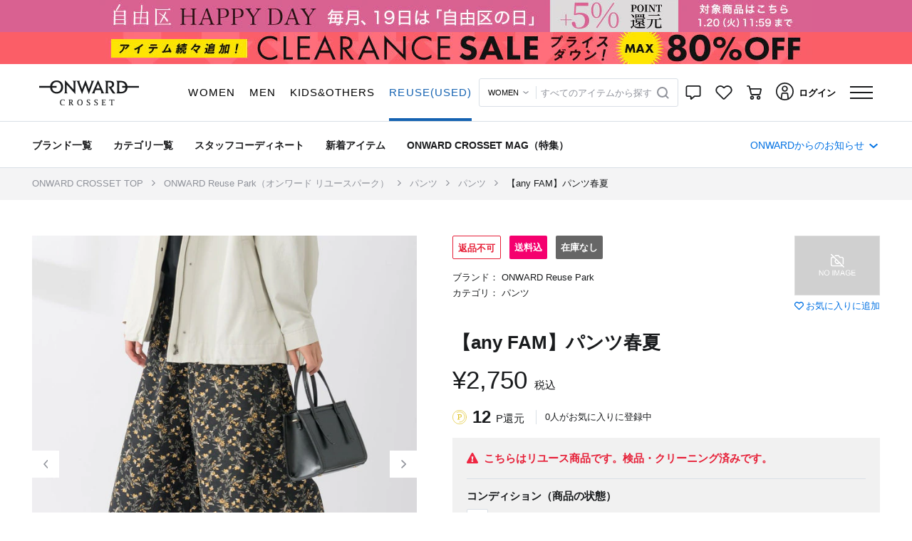

--- FILE ---
content_type: text/html; charset=UTF-8
request_url: https://crosset.onward.co.jp/items/ZZRUUS6096
body_size: 100260
content:
<!DOCTYPE html>
<html lang="ja">
    <head><script type="text/javascript">(window.NREUM||(NREUM={})).init={privacy:{cookies_enabled:true},ajax:{deny_list:["bam.nr-data.net"]},feature_flags:["soft_nav"],distributed_tracing:{enabled:true}};(window.NREUM||(NREUM={})).loader_config={agentID:"1103425859",accountID:"4035848",trustKey:"4035848",xpid:"UAYEVF5XABABVFdbAgIOV1QF",licenseKey:"NRJS-caa464eacd80f991e8d",applicationID:"1069539104",browserID:"1103425859"};;/*! For license information please see nr-loader-spa-1.308.0.min.js.LICENSE.txt */
(()=>{var e,t,r={384:(e,t,r)=>{"use strict";r.d(t,{NT:()=>a,US:()=>u,Zm:()=>o,bQ:()=>d,dV:()=>c,pV:()=>l});var n=r(6154),i=r(1863),s=r(1910);const a={beacon:"bam.nr-data.net",errorBeacon:"bam.nr-data.net"};function o(){return n.gm.NREUM||(n.gm.NREUM={}),void 0===n.gm.newrelic&&(n.gm.newrelic=n.gm.NREUM),n.gm.NREUM}function c(){let e=o();return e.o||(e.o={ST:n.gm.setTimeout,SI:n.gm.setImmediate||n.gm.setInterval,CT:n.gm.clearTimeout,XHR:n.gm.XMLHttpRequest,REQ:n.gm.Request,EV:n.gm.Event,PR:n.gm.Promise,MO:n.gm.MutationObserver,FETCH:n.gm.fetch,WS:n.gm.WebSocket},(0,s.i)(...Object.values(e.o))),e}function d(e,t){let r=o();r.initializedAgents??={},t.initializedAt={ms:(0,i.t)(),date:new Date},r.initializedAgents[e]=t}function u(e,t){o()[e]=t}function l(){return function(){let e=o();const t=e.info||{};e.info={beacon:a.beacon,errorBeacon:a.errorBeacon,...t}}(),function(){let e=o();const t=e.init||{};e.init={...t}}(),c(),function(){let e=o();const t=e.loader_config||{};e.loader_config={...t}}(),o()}},782:(e,t,r)=>{"use strict";r.d(t,{T:()=>n});const n=r(860).K7.pageViewTiming},860:(e,t,r)=>{"use strict";r.d(t,{$J:()=>u,K7:()=>c,P3:()=>d,XX:()=>i,Yy:()=>o,df:()=>s,qY:()=>n,v4:()=>a});const n="events",i="jserrors",s="browser/blobs",a="rum",o="browser/logs",c={ajax:"ajax",genericEvents:"generic_events",jserrors:i,logging:"logging",metrics:"metrics",pageAction:"page_action",pageViewEvent:"page_view_event",pageViewTiming:"page_view_timing",sessionReplay:"session_replay",sessionTrace:"session_trace",softNav:"soft_navigations",spa:"spa"},d={[c.pageViewEvent]:1,[c.pageViewTiming]:2,[c.metrics]:3,[c.jserrors]:4,[c.spa]:5,[c.ajax]:6,[c.sessionTrace]:7,[c.softNav]:8,[c.sessionReplay]:9,[c.logging]:10,[c.genericEvents]:11},u={[c.pageViewEvent]:a,[c.pageViewTiming]:n,[c.ajax]:n,[c.spa]:n,[c.softNav]:n,[c.metrics]:i,[c.jserrors]:i,[c.sessionTrace]:s,[c.sessionReplay]:s,[c.logging]:o,[c.genericEvents]:"ins"}},944:(e,t,r)=>{"use strict";r.d(t,{R:()=>i});var n=r(3241);function i(e,t){"function"==typeof console.debug&&(console.debug("New Relic Warning: https://github.com/newrelic/newrelic-browser-agent/blob/main/docs/warning-codes.md#".concat(e),t),(0,n.W)({agentIdentifier:null,drained:null,type:"data",name:"warn",feature:"warn",data:{code:e,secondary:t}}))}},993:(e,t,r)=>{"use strict";r.d(t,{A$:()=>s,ET:()=>a,TZ:()=>o,p_:()=>i});var n=r(860);const i={ERROR:"ERROR",WARN:"WARN",INFO:"INFO",DEBUG:"DEBUG",TRACE:"TRACE"},s={OFF:0,ERROR:1,WARN:2,INFO:3,DEBUG:4,TRACE:5},a="log",o=n.K7.logging},1541:(e,t,r)=>{"use strict";r.d(t,{U:()=>i,f:()=>n});const n={MFE:"MFE",BA:"BA"};function i(e,t){if(2!==t?.harvestEndpointVersion)return{};const r=t.agentRef.runtime.appMetadata.agents[0].entityGuid;return e?{"source.id":e.id,"source.name":e.name,"source.type":e.type,"parent.id":e.parent?.id||r,"parent.type":e.parent?.type||n.BA}:{"entity.guid":r,appId:t.agentRef.info.applicationID}}},1687:(e,t,r)=>{"use strict";r.d(t,{Ak:()=>d,Ze:()=>h,x3:()=>u});var n=r(3241),i=r(7836),s=r(3606),a=r(860),o=r(2646);const c={};function d(e,t){const r={staged:!1,priority:a.P3[t]||0};l(e),c[e].get(t)||c[e].set(t,r)}function u(e,t){e&&c[e]&&(c[e].get(t)&&c[e].delete(t),p(e,t,!1),c[e].size&&f(e))}function l(e){if(!e)throw new Error("agentIdentifier required");c[e]||(c[e]=new Map)}function h(e="",t="feature",r=!1){if(l(e),!e||!c[e].get(t)||r)return p(e,t);c[e].get(t).staged=!0,f(e)}function f(e){const t=Array.from(c[e]);t.every(([e,t])=>t.staged)&&(t.sort((e,t)=>e[1].priority-t[1].priority),t.forEach(([t])=>{c[e].delete(t),p(e,t)}))}function p(e,t,r=!0){const a=e?i.ee.get(e):i.ee,c=s.i.handlers;if(!a.aborted&&a.backlog&&c){if((0,n.W)({agentIdentifier:e,type:"lifecycle",name:"drain",feature:t}),r){const e=a.backlog[t],r=c[t];if(r){for(let t=0;e&&t<e.length;++t)g(e[t],r);Object.entries(r).forEach(([e,t])=>{Object.values(t||{}).forEach(t=>{t[0]?.on&&t[0]?.context()instanceof o.y&&t[0].on(e,t[1])})})}}a.isolatedBacklog||delete c[t],a.backlog[t]=null,a.emit("drain-"+t,[])}}function g(e,t){var r=e[1];Object.values(t[r]||{}).forEach(t=>{var r=e[0];if(t[0]===r){var n=t[1],i=e[3],s=e[2];n.apply(i,s)}})}},1738:(e,t,r)=>{"use strict";r.d(t,{U:()=>f,Y:()=>h});var n=r(3241),i=r(9908),s=r(1863),a=r(944),o=r(5701),c=r(3969),d=r(8362),u=r(860),l=r(4261);function h(e,t,r,s){const h=s||r;!h||h[e]&&h[e]!==d.d.prototype[e]||(h[e]=function(){(0,i.p)(c.xV,["API/"+e+"/called"],void 0,u.K7.metrics,r.ee),(0,n.W)({agentIdentifier:r.agentIdentifier,drained:!!o.B?.[r.agentIdentifier],type:"data",name:"api",feature:l.Pl+e,data:{}});try{return t.apply(this,arguments)}catch(e){(0,a.R)(23,e)}})}function f(e,t,r,n,a){const o=e.info;null===r?delete o.jsAttributes[t]:o.jsAttributes[t]=r,(a||null===r)&&(0,i.p)(l.Pl+n,[(0,s.t)(),t,r],void 0,"session",e.ee)}},1741:(e,t,r)=>{"use strict";r.d(t,{W:()=>s});var n=r(944),i=r(4261);class s{#e(e,...t){if(this[e]!==s.prototype[e])return this[e](...t);(0,n.R)(35,e)}addPageAction(e,t){return this.#e(i.hG,e,t)}register(e){return this.#e(i.eY,e)}recordCustomEvent(e,t){return this.#e(i.fF,e,t)}setPageViewName(e,t){return this.#e(i.Fw,e,t)}setCustomAttribute(e,t,r){return this.#e(i.cD,e,t,r)}noticeError(e,t){return this.#e(i.o5,e,t)}setUserId(e,t=!1){return this.#e(i.Dl,e,t)}setApplicationVersion(e){return this.#e(i.nb,e)}setErrorHandler(e){return this.#e(i.bt,e)}addRelease(e,t){return this.#e(i.k6,e,t)}log(e,t){return this.#e(i.$9,e,t)}start(){return this.#e(i.d3)}finished(e){return this.#e(i.BL,e)}recordReplay(){return this.#e(i.CH)}pauseReplay(){return this.#e(i.Tb)}addToTrace(e){return this.#e(i.U2,e)}setCurrentRouteName(e){return this.#e(i.PA,e)}interaction(e){return this.#e(i.dT,e)}wrapLogger(e,t,r){return this.#e(i.Wb,e,t,r)}measure(e,t){return this.#e(i.V1,e,t)}consent(e){return this.#e(i.Pv,e)}}},1863:(e,t,r)=>{"use strict";function n(){return Math.floor(performance.now())}r.d(t,{t:()=>n})},1910:(e,t,r)=>{"use strict";r.d(t,{i:()=>s});var n=r(944);const i=new Map;function s(...e){return e.every(e=>{if(i.has(e))return i.get(e);const t="function"==typeof e?e.toString():"",r=t.includes("[native code]"),s=t.includes("nrWrapper");return r||s||(0,n.R)(64,e?.name||t),i.set(e,r),r})}},2555:(e,t,r)=>{"use strict";r.d(t,{D:()=>o,f:()=>a});var n=r(384),i=r(8122);const s={beacon:n.NT.beacon,errorBeacon:n.NT.errorBeacon,licenseKey:void 0,applicationID:void 0,sa:void 0,queueTime:void 0,applicationTime:void 0,ttGuid:void 0,user:void 0,account:void 0,product:void 0,extra:void 0,jsAttributes:{},userAttributes:void 0,atts:void 0,transactionName:void 0,tNamePlain:void 0};function a(e){try{return!!e.licenseKey&&!!e.errorBeacon&&!!e.applicationID}catch(e){return!1}}const o=e=>(0,i.a)(e,s)},2614:(e,t,r)=>{"use strict";r.d(t,{BB:()=>a,H3:()=>n,g:()=>d,iL:()=>c,tS:()=>o,uh:()=>i,wk:()=>s});const n="NRBA",i="SESSION",s=144e5,a=18e5,o={STARTED:"session-started",PAUSE:"session-pause",RESET:"session-reset",RESUME:"session-resume",UPDATE:"session-update"},c={SAME_TAB:"same-tab",CROSS_TAB:"cross-tab"},d={OFF:0,FULL:1,ERROR:2}},2646:(e,t,r)=>{"use strict";r.d(t,{y:()=>n});class n{constructor(e){this.contextId=e}}},2843:(e,t,r)=>{"use strict";r.d(t,{G:()=>s,u:()=>i});var n=r(3878);function i(e,t=!1,r,i){(0,n.DD)("visibilitychange",function(){if(t)return void("hidden"===document.visibilityState&&e());e(document.visibilityState)},r,i)}function s(e,t,r){(0,n.sp)("pagehide",e,t,r)}},3241:(e,t,r)=>{"use strict";r.d(t,{W:()=>s});var n=r(6154);const i="newrelic";function s(e={}){try{n.gm.dispatchEvent(new CustomEvent(i,{detail:e}))}catch(e){}}},3304:(e,t,r)=>{"use strict";r.d(t,{A:()=>s});var n=r(7836);const i=()=>{const e=new WeakSet;return(t,r)=>{if("object"==typeof r&&null!==r){if(e.has(r))return;e.add(r)}return r}};function s(e){try{return JSON.stringify(e,i())??""}catch(e){try{n.ee.emit("internal-error",[e])}catch(e){}return""}}},3333:(e,t,r)=>{"use strict";r.d(t,{$v:()=>u,TZ:()=>n,Xh:()=>c,Zp:()=>i,kd:()=>d,mq:()=>o,nf:()=>a,qN:()=>s});const n=r(860).K7.genericEvents,i=["auxclick","click","copy","keydown","paste","scrollend"],s=["focus","blur"],a=4,o=1e3,c=2e3,d=["PageAction","UserAction","BrowserPerformance"],u={RESOURCES:"experimental.resources",REGISTER:"register"}},3434:(e,t,r)=>{"use strict";r.d(t,{Jt:()=>s,YM:()=>d});var n=r(7836),i=r(5607);const s="nr@original:".concat(i.W),a=50;var o=Object.prototype.hasOwnProperty,c=!1;function d(e,t){return e||(e=n.ee),r.inPlace=function(e,t,n,i,s){n||(n="");const a="-"===n.charAt(0);for(let o=0;o<t.length;o++){const c=t[o],d=e[c];l(d)||(e[c]=r(d,a?c+n:n,i,c,s))}},r.flag=s,r;function r(t,r,n,c,d){return l(t)?t:(r||(r=""),nrWrapper[s]=t,function(e,t,r){if(Object.defineProperty&&Object.keys)try{return Object.keys(e).forEach(function(r){Object.defineProperty(t,r,{get:function(){return e[r]},set:function(t){return e[r]=t,t}})}),t}catch(e){u([e],r)}for(var n in e)o.call(e,n)&&(t[n]=e[n])}(t,nrWrapper,e),nrWrapper);function nrWrapper(){var s,o,l,h;let f;try{o=this,s=[...arguments],l="function"==typeof n?n(s,o):n||{}}catch(t){u([t,"",[s,o,c],l],e)}i(r+"start",[s,o,c],l,d);const p=performance.now();let g;try{return h=t.apply(o,s),g=performance.now(),h}catch(e){throw g=performance.now(),i(r+"err",[s,o,e],l,d),f=e,f}finally{const e=g-p,t={start:p,end:g,duration:e,isLongTask:e>=a,methodName:c,thrownError:f};t.isLongTask&&i("long-task",[t,o],l,d),i(r+"end",[s,o,h],l,d)}}}function i(r,n,i,s){if(!c||t){var a=c;c=!0;try{e.emit(r,n,i,t,s)}catch(t){u([t,r,n,i],e)}c=a}}}function u(e,t){t||(t=n.ee);try{t.emit("internal-error",e)}catch(e){}}function l(e){return!(e&&"function"==typeof e&&e.apply&&!e[s])}},3606:(e,t,r)=>{"use strict";r.d(t,{i:()=>s});var n=r(9908);s.on=a;var i=s.handlers={};function s(e,t,r,s){a(s||n.d,i,e,t,r)}function a(e,t,r,i,s){s||(s="feature"),e||(e=n.d);var a=t[s]=t[s]||{};(a[r]=a[r]||[]).push([e,i])}},3738:(e,t,r)=>{"use strict";r.d(t,{He:()=>i,Kp:()=>o,Lc:()=>d,Rz:()=>u,TZ:()=>n,bD:()=>s,d3:()=>a,jx:()=>l,sl:()=>h,uP:()=>c});const n=r(860).K7.sessionTrace,i="bstResource",s="resource",a="-start",o="-end",c="fn"+a,d="fn"+o,u="pushState",l=1e3,h=3e4},3785:(e,t,r)=>{"use strict";r.d(t,{R:()=>c,b:()=>d});var n=r(9908),i=r(1863),s=r(860),a=r(3969),o=r(993);function c(e,t,r={},c=o.p_.INFO,d=!0,u,l=(0,i.t)()){(0,n.p)(a.xV,["API/logging/".concat(c.toLowerCase(),"/called")],void 0,s.K7.metrics,e),(0,n.p)(o.ET,[l,t,r,c,d,u],void 0,s.K7.logging,e)}function d(e){return"string"==typeof e&&Object.values(o.p_).some(t=>t===e.toUpperCase().trim())}},3878:(e,t,r)=>{"use strict";function n(e,t){return{capture:e,passive:!1,signal:t}}function i(e,t,r=!1,i){window.addEventListener(e,t,n(r,i))}function s(e,t,r=!1,i){document.addEventListener(e,t,n(r,i))}r.d(t,{DD:()=>s,jT:()=>n,sp:()=>i})},3962:(e,t,r)=>{"use strict";r.d(t,{AM:()=>a,O2:()=>l,OV:()=>s,Qu:()=>h,TZ:()=>c,ih:()=>f,pP:()=>o,t1:()=>u,tC:()=>i,wD:()=>d});var n=r(860);const i=["click","keydown","submit"],s="popstate",a="api",o="initialPageLoad",c=n.K7.softNav,d=5e3,u=500,l={INITIAL_PAGE_LOAD:"",ROUTE_CHANGE:1,UNSPECIFIED:2},h={INTERACTION:1,AJAX:2,CUSTOM_END:3,CUSTOM_TRACER:4},f={IP:"in progress",PF:"pending finish",FIN:"finished",CAN:"cancelled"}},3969:(e,t,r)=>{"use strict";r.d(t,{TZ:()=>n,XG:()=>o,rs:()=>i,xV:()=>a,z_:()=>s});const n=r(860).K7.metrics,i="sm",s="cm",a="storeSupportabilityMetrics",o="storeEventMetrics"},4234:(e,t,r)=>{"use strict";r.d(t,{W:()=>s});var n=r(7836),i=r(1687);class s{constructor(e,t){this.agentIdentifier=e,this.ee=n.ee.get(e),this.featureName=t,this.blocked=!1}deregisterDrain(){(0,i.x3)(this.agentIdentifier,this.featureName)}}},4261:(e,t,r)=>{"use strict";r.d(t,{$9:()=>u,BL:()=>c,CH:()=>p,Dl:()=>R,Fw:()=>w,PA:()=>v,Pl:()=>n,Pv:()=>A,Tb:()=>h,U2:()=>a,V1:()=>E,Wb:()=>T,bt:()=>y,cD:()=>b,d3:()=>x,dT:()=>d,eY:()=>g,fF:()=>f,hG:()=>s,hw:()=>i,k6:()=>o,nb:()=>m,o5:()=>l});const n="api-",i=n+"ixn-",s="addPageAction",a="addToTrace",o="addRelease",c="finished",d="interaction",u="log",l="noticeError",h="pauseReplay",f="recordCustomEvent",p="recordReplay",g="register",m="setApplicationVersion",v="setCurrentRouteName",b="setCustomAttribute",y="setErrorHandler",w="setPageViewName",R="setUserId",x="start",T="wrapLogger",E="measure",A="consent"},5205:(e,t,r)=>{"use strict";r.d(t,{j:()=>S});var n=r(384),i=r(1741);var s=r(2555),a=r(3333);const o=e=>{if(!e||"string"!=typeof e)return!1;try{document.createDocumentFragment().querySelector(e)}catch{return!1}return!0};var c=r(2614),d=r(944),u=r(8122);const l="[data-nr-mask]",h=e=>(0,u.a)(e,(()=>{const e={feature_flags:[],experimental:{allow_registered_children:!1,resources:!1},mask_selector:"*",block_selector:"[data-nr-block]",mask_input_options:{color:!1,date:!1,"datetime-local":!1,email:!1,month:!1,number:!1,range:!1,search:!1,tel:!1,text:!1,time:!1,url:!1,week:!1,textarea:!1,select:!1,password:!0}};return{ajax:{deny_list:void 0,block_internal:!0,enabled:!0,autoStart:!0},api:{get allow_registered_children(){return e.feature_flags.includes(a.$v.REGISTER)||e.experimental.allow_registered_children},set allow_registered_children(t){e.experimental.allow_registered_children=t},duplicate_registered_data:!1},browser_consent_mode:{enabled:!1},distributed_tracing:{enabled:void 0,exclude_newrelic_header:void 0,cors_use_newrelic_header:void 0,cors_use_tracecontext_headers:void 0,allowed_origins:void 0},get feature_flags(){return e.feature_flags},set feature_flags(t){e.feature_flags=t},generic_events:{enabled:!0,autoStart:!0},harvest:{interval:30},jserrors:{enabled:!0,autoStart:!0},logging:{enabled:!0,autoStart:!0},metrics:{enabled:!0,autoStart:!0},obfuscate:void 0,page_action:{enabled:!0},page_view_event:{enabled:!0,autoStart:!0},page_view_timing:{enabled:!0,autoStart:!0},performance:{capture_marks:!1,capture_measures:!1,capture_detail:!0,resources:{get enabled(){return e.feature_flags.includes(a.$v.RESOURCES)||e.experimental.resources},set enabled(t){e.experimental.resources=t},asset_types:[],first_party_domains:[],ignore_newrelic:!0}},privacy:{cookies_enabled:!0},proxy:{assets:void 0,beacon:void 0},session:{expiresMs:c.wk,inactiveMs:c.BB},session_replay:{autoStart:!0,enabled:!1,preload:!1,sampling_rate:10,error_sampling_rate:100,collect_fonts:!1,inline_images:!1,fix_stylesheets:!0,mask_all_inputs:!0,get mask_text_selector(){return e.mask_selector},set mask_text_selector(t){o(t)?e.mask_selector="".concat(t,",").concat(l):""===t||null===t?e.mask_selector=l:(0,d.R)(5,t)},get block_class(){return"nr-block"},get ignore_class(){return"nr-ignore"},get mask_text_class(){return"nr-mask"},get block_selector(){return e.block_selector},set block_selector(t){o(t)?e.block_selector+=",".concat(t):""!==t&&(0,d.R)(6,t)},get mask_input_options(){return e.mask_input_options},set mask_input_options(t){t&&"object"==typeof t?e.mask_input_options={...t,password:!0}:(0,d.R)(7,t)}},session_trace:{enabled:!0,autoStart:!0},soft_navigations:{enabled:!0,autoStart:!0},spa:{enabled:!0,autoStart:!0},ssl:void 0,user_actions:{enabled:!0,elementAttributes:["id","className","tagName","type"]}}})());var f=r(6154),p=r(9324);let g=0;const m={buildEnv:p.F3,distMethod:p.Xs,version:p.xv,originTime:f.WN},v={consented:!1},b={appMetadata:{},get consented(){return this.session?.state?.consent||v.consented},set consented(e){v.consented=e},customTransaction:void 0,denyList:void 0,disabled:!1,harvester:void 0,isolatedBacklog:!1,isRecording:!1,loaderType:void 0,maxBytes:3e4,obfuscator:void 0,onerror:void 0,ptid:void 0,releaseIds:{},session:void 0,timeKeeper:void 0,registeredEntities:[],jsAttributesMetadata:{bytes:0},get harvestCount(){return++g}},y=e=>{const t=(0,u.a)(e,b),r=Object.keys(m).reduce((e,t)=>(e[t]={value:m[t],writable:!1,configurable:!0,enumerable:!0},e),{});return Object.defineProperties(t,r)};var w=r(5701);const R=e=>{const t=e.startsWith("http");e+="/",r.p=t?e:"https://"+e};var x=r(7836),T=r(3241);const E={accountID:void 0,trustKey:void 0,agentID:void 0,licenseKey:void 0,applicationID:void 0,xpid:void 0},A=e=>(0,u.a)(e,E),_=new Set;function S(e,t={},r,a){let{init:o,info:c,loader_config:d,runtime:u={},exposed:l=!0}=t;if(!c){const e=(0,n.pV)();o=e.init,c=e.info,d=e.loader_config}e.init=h(o||{}),e.loader_config=A(d||{}),c.jsAttributes??={},f.bv&&(c.jsAttributes.isWorker=!0),e.info=(0,s.D)(c);const p=e.init,g=[c.beacon,c.errorBeacon];_.has(e.agentIdentifier)||(p.proxy.assets&&(R(p.proxy.assets),g.push(p.proxy.assets)),p.proxy.beacon&&g.push(p.proxy.beacon),e.beacons=[...g],function(e){const t=(0,n.pV)();Object.getOwnPropertyNames(i.W.prototype).forEach(r=>{const n=i.W.prototype[r];if("function"!=typeof n||"constructor"===n)return;let s=t[r];e[r]&&!1!==e.exposed&&"micro-agent"!==e.runtime?.loaderType&&(t[r]=(...t)=>{const n=e[r](...t);return s?s(...t):n})})}(e),(0,n.US)("activatedFeatures",w.B)),u.denyList=[...p.ajax.deny_list||[],...p.ajax.block_internal?g:[]],u.ptid=e.agentIdentifier,u.loaderType=r,e.runtime=y(u),_.has(e.agentIdentifier)||(e.ee=x.ee.get(e.agentIdentifier),e.exposed=l,(0,T.W)({agentIdentifier:e.agentIdentifier,drained:!!w.B?.[e.agentIdentifier],type:"lifecycle",name:"initialize",feature:void 0,data:e.config})),_.add(e.agentIdentifier)}},5270:(e,t,r)=>{"use strict";r.d(t,{Aw:()=>a,SR:()=>s,rF:()=>o});var n=r(384),i=r(7767);function s(e){return!!(0,n.dV)().o.MO&&(0,i.V)(e)&&!0===e?.session_trace.enabled}function a(e){return!0===e?.session_replay.preload&&s(e)}function o(e,t){try{if("string"==typeof t?.type){if("password"===t.type.toLowerCase())return"*".repeat(e?.length||0);if(void 0!==t?.dataset?.nrUnmask||t?.classList?.contains("nr-unmask"))return e}}catch(e){}return"string"==typeof e?e.replace(/[\S]/g,"*"):"*".repeat(e?.length||0)}},5289:(e,t,r)=>{"use strict";r.d(t,{GG:()=>a,Qr:()=>c,sB:()=>o});var n=r(3878),i=r(6389);function s(){return"undefined"==typeof document||"complete"===document.readyState}function a(e,t){if(s())return e();const r=(0,i.J)(e),a=setInterval(()=>{s()&&(clearInterval(a),r())},500);(0,n.sp)("load",r,t)}function o(e){if(s())return e();(0,n.DD)("DOMContentLoaded",e)}function c(e){if(s())return e();(0,n.sp)("popstate",e)}},5607:(e,t,r)=>{"use strict";r.d(t,{W:()=>n});const n=(0,r(9566).bz)()},5701:(e,t,r)=>{"use strict";r.d(t,{B:()=>s,t:()=>a});var n=r(3241);const i=new Set,s={};function a(e,t){const r=t.agentIdentifier;s[r]??={},e&&"object"==typeof e&&(i.has(r)||(t.ee.emit("rumresp",[e]),s[r]=e,i.add(r),(0,n.W)({agentIdentifier:r,loaded:!0,drained:!0,type:"lifecycle",name:"load",feature:void 0,data:e})))}},6154:(e,t,r)=>{"use strict";r.d(t,{OF:()=>d,RI:()=>i,WN:()=>h,bv:()=>s,eN:()=>f,gm:()=>a,lR:()=>l,m:()=>c,mw:()=>o,sb:()=>u});var n=r(1863);const i="undefined"!=typeof window&&!!window.document,s="undefined"!=typeof WorkerGlobalScope&&("undefined"!=typeof self&&self instanceof WorkerGlobalScope&&self.navigator instanceof WorkerNavigator||"undefined"!=typeof globalThis&&globalThis instanceof WorkerGlobalScope&&globalThis.navigator instanceof WorkerNavigator),a=i?window:"undefined"!=typeof WorkerGlobalScope&&("undefined"!=typeof self&&self instanceof WorkerGlobalScope&&self||"undefined"!=typeof globalThis&&globalThis instanceof WorkerGlobalScope&&globalThis),o=Boolean("hidden"===a?.document?.visibilityState),c=""+a?.location,d=/iPad|iPhone|iPod/.test(a.navigator?.userAgent),u=d&&"undefined"==typeof SharedWorker,l=(()=>{const e=a.navigator?.userAgent?.match(/Firefox[/\s](\d+\.\d+)/);return Array.isArray(e)&&e.length>=2?+e[1]:0})(),h=Date.now()-(0,n.t)(),f=()=>"undefined"!=typeof PerformanceNavigationTiming&&a?.performance?.getEntriesByType("navigation")?.[0]?.responseStart},6344:(e,t,r)=>{"use strict";r.d(t,{BB:()=>u,Qb:()=>l,TZ:()=>i,Ug:()=>a,Vh:()=>s,_s:()=>o,bc:()=>d,yP:()=>c});var n=r(2614);const i=r(860).K7.sessionReplay,s="errorDuringReplay",a=.12,o={DomContentLoaded:0,Load:1,FullSnapshot:2,IncrementalSnapshot:3,Meta:4,Custom:5},c={[n.g.ERROR]:15e3,[n.g.FULL]:3e5,[n.g.OFF]:0},d={RESET:{message:"Session was reset",sm:"Reset"},IMPORT:{message:"Recorder failed to import",sm:"Import"},TOO_MANY:{message:"429: Too Many Requests",sm:"Too-Many"},TOO_BIG:{message:"Payload was too large",sm:"Too-Big"},CROSS_TAB:{message:"Session Entity was set to OFF on another tab",sm:"Cross-Tab"},ENTITLEMENTS:{message:"Session Replay is not allowed and will not be started",sm:"Entitlement"}},u=5e3,l={API:"api",RESUME:"resume",SWITCH_TO_FULL:"switchToFull",INITIALIZE:"initialize",PRELOAD:"preload"}},6389:(e,t,r)=>{"use strict";function n(e,t=500,r={}){const n=r?.leading||!1;let i;return(...r)=>{n&&void 0===i&&(e.apply(this,r),i=setTimeout(()=>{i=clearTimeout(i)},t)),n||(clearTimeout(i),i=setTimeout(()=>{e.apply(this,r)},t))}}function i(e){let t=!1;return(...r)=>{t||(t=!0,e.apply(this,r))}}r.d(t,{J:()=>i,s:()=>n})},6630:(e,t,r)=>{"use strict";r.d(t,{T:()=>n});const n=r(860).K7.pageViewEvent},6774:(e,t,r)=>{"use strict";r.d(t,{T:()=>n});const n=r(860).K7.jserrors},7295:(e,t,r)=>{"use strict";r.d(t,{Xv:()=>a,gX:()=>i,iW:()=>s});var n=[];function i(e){if(!e||s(e))return!1;if(0===n.length)return!0;if("*"===n[0].hostname)return!1;for(var t=0;t<n.length;t++){var r=n[t];if(r.hostname.test(e.hostname)&&r.pathname.test(e.pathname))return!1}return!0}function s(e){return void 0===e.hostname}function a(e){if(n=[],e&&e.length)for(var t=0;t<e.length;t++){let r=e[t];if(!r)continue;if("*"===r)return void(n=[{hostname:"*"}]);0===r.indexOf("http://")?r=r.substring(7):0===r.indexOf("https://")&&(r=r.substring(8));const i=r.indexOf("/");let s,a;i>0?(s=r.substring(0,i),a=r.substring(i)):(s=r,a="*");let[c]=s.split(":");n.push({hostname:o(c),pathname:o(a,!0)})}}function o(e,t=!1){const r=e.replace(/[.+?^${}()|[\]\\]/g,e=>"\\"+e).replace(/\*/g,".*?");return new RegExp((t?"^":"")+r+"$")}},7485:(e,t,r)=>{"use strict";r.d(t,{D:()=>i});var n=r(6154);function i(e){if(0===(e||"").indexOf("data:"))return{protocol:"data"};try{const t=new URL(e,location.href),r={port:t.port,hostname:t.hostname,pathname:t.pathname,search:t.search,protocol:t.protocol.slice(0,t.protocol.indexOf(":")),sameOrigin:t.protocol===n.gm?.location?.protocol&&t.host===n.gm?.location?.host};return r.port&&""!==r.port||("http:"===t.protocol&&(r.port="80"),"https:"===t.protocol&&(r.port="443")),r.pathname&&""!==r.pathname?r.pathname.startsWith("/")||(r.pathname="/".concat(r.pathname)):r.pathname="/",r}catch(e){return{}}}},7699:(e,t,r)=>{"use strict";r.d(t,{It:()=>s,KC:()=>o,No:()=>i,qh:()=>a});var n=r(860);const i=16e3,s=1e6,a="SESSION_ERROR",o={[n.K7.logging]:!0,[n.K7.genericEvents]:!1,[n.K7.jserrors]:!1,[n.K7.ajax]:!1}},7767:(e,t,r)=>{"use strict";r.d(t,{V:()=>i});var n=r(6154);const i=e=>n.RI&&!0===e?.privacy.cookies_enabled},7836:(e,t,r)=>{"use strict";r.d(t,{P:()=>o,ee:()=>c});var n=r(384),i=r(8990),s=r(2646),a=r(5607);const o="nr@context:".concat(a.W),c=function e(t,r){var n={},a={},u={},l=!1;try{l=16===r.length&&d.initializedAgents?.[r]?.runtime.isolatedBacklog}catch(e){}var h={on:p,addEventListener:p,removeEventListener:function(e,t){var r=n[e];if(!r)return;for(var i=0;i<r.length;i++)r[i]===t&&r.splice(i,1)},emit:function(e,r,n,i,s){!1!==s&&(s=!0);if(c.aborted&&!i)return;t&&s&&t.emit(e,r,n);var o=f(n);g(e).forEach(e=>{e.apply(o,r)});var d=v()[a[e]];d&&d.push([h,e,r,o]);return o},get:m,listeners:g,context:f,buffer:function(e,t){const r=v();if(t=t||"feature",h.aborted)return;Object.entries(e||{}).forEach(([e,n])=>{a[n]=t,t in r||(r[t]=[])})},abort:function(){h._aborted=!0,Object.keys(h.backlog).forEach(e=>{delete h.backlog[e]})},isBuffering:function(e){return!!v()[a[e]]},debugId:r,backlog:l?{}:t&&"object"==typeof t.backlog?t.backlog:{},isolatedBacklog:l};return Object.defineProperty(h,"aborted",{get:()=>{let e=h._aborted||!1;return e||(t&&(e=t.aborted),e)}}),h;function f(e){return e&&e instanceof s.y?e:e?(0,i.I)(e,o,()=>new s.y(o)):new s.y(o)}function p(e,t){n[e]=g(e).concat(t)}function g(e){return n[e]||[]}function m(t){return u[t]=u[t]||e(h,t)}function v(){return h.backlog}}(void 0,"globalEE"),d=(0,n.Zm)();d.ee||(d.ee=c)},8122:(e,t,r)=>{"use strict";r.d(t,{a:()=>i});var n=r(944);function i(e,t){try{if(!e||"object"!=typeof e)return(0,n.R)(3);if(!t||"object"!=typeof t)return(0,n.R)(4);const r=Object.create(Object.getPrototypeOf(t),Object.getOwnPropertyDescriptors(t)),s=0===Object.keys(r).length?e:r;for(let a in s)if(void 0!==e[a])try{if(null===e[a]){r[a]=null;continue}Array.isArray(e[a])&&Array.isArray(t[a])?r[a]=Array.from(new Set([...e[a],...t[a]])):"object"==typeof e[a]&&"object"==typeof t[a]?r[a]=i(e[a],t[a]):r[a]=e[a]}catch(e){r[a]||(0,n.R)(1,e)}return r}catch(e){(0,n.R)(2,e)}}},8139:(e,t,r)=>{"use strict";r.d(t,{u:()=>h});var n=r(7836),i=r(3434),s=r(8990),a=r(6154);const o={},c=a.gm.XMLHttpRequest,d="addEventListener",u="removeEventListener",l="nr@wrapped:".concat(n.P);function h(e){var t=function(e){return(e||n.ee).get("events")}(e);if(o[t.debugId]++)return t;o[t.debugId]=1;var r=(0,i.YM)(t,!0);function h(e){r.inPlace(e,[d,u],"-",p)}function p(e,t){return e[1]}return"getPrototypeOf"in Object&&(a.RI&&f(document,h),c&&f(c.prototype,h),f(a.gm,h)),t.on(d+"-start",function(e,t){var n=e[1];if(null!==n&&("function"==typeof n||"object"==typeof n)&&"newrelic"!==e[0]){var i=(0,s.I)(n,l,function(){var e={object:function(){if("function"!=typeof n.handleEvent)return;return n.handleEvent.apply(n,arguments)},function:n}[typeof n];return e?r(e,"fn-",null,e.name||"anonymous"):n});this.wrapped=e[1]=i}}),t.on(u+"-start",function(e){e[1]=this.wrapped||e[1]}),t}function f(e,t,...r){let n=e;for(;"object"==typeof n&&!Object.prototype.hasOwnProperty.call(n,d);)n=Object.getPrototypeOf(n);n&&t(n,...r)}},8362:(e,t,r)=>{"use strict";r.d(t,{d:()=>s});var n=r(9566),i=r(1741);class s extends i.W{agentIdentifier=(0,n.LA)(16)}},8374:(e,t,r)=>{r.nc=(()=>{try{return document?.currentScript?.nonce}catch(e){}return""})()},8990:(e,t,r)=>{"use strict";r.d(t,{I:()=>i});var n=Object.prototype.hasOwnProperty;function i(e,t,r){if(n.call(e,t))return e[t];var i=r();if(Object.defineProperty&&Object.keys)try{return Object.defineProperty(e,t,{value:i,writable:!0,enumerable:!1}),i}catch(e){}return e[t]=i,i}},9119:(e,t,r)=>{"use strict";r.d(t,{L:()=>s});var n=/([^?#]*)[^#]*(#[^?]*|$).*/,i=/([^?#]*)().*/;function s(e,t){return e?e.replace(t?n:i,"$1$2"):e}},9300:(e,t,r)=>{"use strict";r.d(t,{T:()=>n});const n=r(860).K7.ajax},9324:(e,t,r)=>{"use strict";r.d(t,{AJ:()=>a,F3:()=>i,Xs:()=>s,Yq:()=>o,xv:()=>n});const n="1.308.0",i="PROD",s="CDN",a="@newrelic/rrweb",o="1.0.1"},9566:(e,t,r)=>{"use strict";r.d(t,{LA:()=>o,ZF:()=>c,bz:()=>a,el:()=>d});var n=r(6154);const i="xxxxxxxx-xxxx-4xxx-yxxx-xxxxxxxxxxxx";function s(e,t){return e?15&e[t]:16*Math.random()|0}function a(){const e=n.gm?.crypto||n.gm?.msCrypto;let t,r=0;return e&&e.getRandomValues&&(t=e.getRandomValues(new Uint8Array(30))),i.split("").map(e=>"x"===e?s(t,r++).toString(16):"y"===e?(3&s()|8).toString(16):e).join("")}function o(e){const t=n.gm?.crypto||n.gm?.msCrypto;let r,i=0;t&&t.getRandomValues&&(r=t.getRandomValues(new Uint8Array(e)));const a=[];for(var o=0;o<e;o++)a.push(s(r,i++).toString(16));return a.join("")}function c(){return o(16)}function d(){return o(32)}},9908:(e,t,r)=>{"use strict";r.d(t,{d:()=>n,p:()=>i});var n=r(7836).ee.get("handle");function i(e,t,r,i,s){s?(s.buffer([e],i),s.emit(e,t,r)):(n.buffer([e],i),n.emit(e,t,r))}}},n={};function i(e){var t=n[e];if(void 0!==t)return t.exports;var s=n[e]={exports:{}};return r[e](s,s.exports,i),s.exports}i.m=r,i.d=(e,t)=>{for(var r in t)i.o(t,r)&&!i.o(e,r)&&Object.defineProperty(e,r,{enumerable:!0,get:t[r]})},i.f={},i.e=e=>Promise.all(Object.keys(i.f).reduce((t,r)=>(i.f[r](e,t),t),[])),i.u=e=>({212:"nr-spa-compressor",249:"nr-spa-recorder",478:"nr-spa"}[e]+"-1.308.0.min.js"),i.o=(e,t)=>Object.prototype.hasOwnProperty.call(e,t),e={},t="NRBA-1.308.0.PROD:",i.l=(r,n,s,a)=>{if(e[r])e[r].push(n);else{var o,c;if(void 0!==s)for(var d=document.getElementsByTagName("script"),u=0;u<d.length;u++){var l=d[u];if(l.getAttribute("src")==r||l.getAttribute("data-webpack")==t+s){o=l;break}}if(!o){c=!0;var h={478:"sha512-RSfSVnmHk59T/uIPbdSE0LPeqcEdF4/+XhfJdBuccH5rYMOEZDhFdtnh6X6nJk7hGpzHd9Ujhsy7lZEz/ORYCQ==",249:"sha512-ehJXhmntm85NSqW4MkhfQqmeKFulra3klDyY0OPDUE+sQ3GokHlPh1pmAzuNy//3j4ac6lzIbmXLvGQBMYmrkg==",212:"sha512-B9h4CR46ndKRgMBcK+j67uSR2RCnJfGefU+A7FrgR/k42ovXy5x/MAVFiSvFxuVeEk/pNLgvYGMp1cBSK/G6Fg=="};(o=document.createElement("script")).charset="utf-8",i.nc&&o.setAttribute("nonce",i.nc),o.setAttribute("data-webpack",t+s),o.src=r,0!==o.src.indexOf(window.location.origin+"/")&&(o.crossOrigin="anonymous"),h[a]&&(o.integrity=h[a])}e[r]=[n];var f=(t,n)=>{o.onerror=o.onload=null,clearTimeout(p);var i=e[r];if(delete e[r],o.parentNode&&o.parentNode.removeChild(o),i&&i.forEach(e=>e(n)),t)return t(n)},p=setTimeout(f.bind(null,void 0,{type:"timeout",target:o}),12e4);o.onerror=f.bind(null,o.onerror),o.onload=f.bind(null,o.onload),c&&document.head.appendChild(o)}},i.r=e=>{"undefined"!=typeof Symbol&&Symbol.toStringTag&&Object.defineProperty(e,Symbol.toStringTag,{value:"Module"}),Object.defineProperty(e,"__esModule",{value:!0})},i.p="https://js-agent.newrelic.com/",(()=>{var e={38:0,788:0};i.f.j=(t,r)=>{var n=i.o(e,t)?e[t]:void 0;if(0!==n)if(n)r.push(n[2]);else{var s=new Promise((r,i)=>n=e[t]=[r,i]);r.push(n[2]=s);var a=i.p+i.u(t),o=new Error;i.l(a,r=>{if(i.o(e,t)&&(0!==(n=e[t])&&(e[t]=void 0),n)){var s=r&&("load"===r.type?"missing":r.type),a=r&&r.target&&r.target.src;o.message="Loading chunk "+t+" failed: ("+s+": "+a+")",o.name="ChunkLoadError",o.type=s,o.request=a,n[1](o)}},"chunk-"+t,t)}};var t=(t,r)=>{var n,s,[a,o,c]=r,d=0;if(a.some(t=>0!==e[t])){for(n in o)i.o(o,n)&&(i.m[n]=o[n]);if(c)c(i)}for(t&&t(r);d<a.length;d++)s=a[d],i.o(e,s)&&e[s]&&e[s][0](),e[s]=0},r=self["webpackChunk:NRBA-1.308.0.PROD"]=self["webpackChunk:NRBA-1.308.0.PROD"]||[];r.forEach(t.bind(null,0)),r.push=t.bind(null,r.push.bind(r))})(),(()=>{"use strict";i(8374);var e=i(8362),t=i(860);const r=Object.values(t.K7);var n=i(5205);var s=i(9908),a=i(1863),o=i(4261),c=i(1738);var d=i(1687),u=i(4234),l=i(5289),h=i(6154),f=i(944),p=i(5270),g=i(7767),m=i(6389),v=i(7699);class b extends u.W{constructor(e,t){super(e.agentIdentifier,t),this.agentRef=e,this.abortHandler=void 0,this.featAggregate=void 0,this.loadedSuccessfully=void 0,this.onAggregateImported=new Promise(e=>{this.loadedSuccessfully=e}),this.deferred=Promise.resolve(),!1===e.init[this.featureName].autoStart?this.deferred=new Promise((t,r)=>{this.ee.on("manual-start-all",(0,m.J)(()=>{(0,d.Ak)(e.agentIdentifier,this.featureName),t()}))}):(0,d.Ak)(e.agentIdentifier,t)}importAggregator(e,t,r={}){if(this.featAggregate)return;const n=async()=>{let n;await this.deferred;try{if((0,g.V)(e.init)){const{setupAgentSession:t}=await i.e(478).then(i.bind(i,8766));n=t(e)}}catch(e){(0,f.R)(20,e),this.ee.emit("internal-error",[e]),(0,s.p)(v.qh,[e],void 0,this.featureName,this.ee)}try{if(!this.#t(this.featureName,n,e.init))return(0,d.Ze)(this.agentIdentifier,this.featureName),void this.loadedSuccessfully(!1);const{Aggregate:i}=await t();this.featAggregate=new i(e,r),e.runtime.harvester.initializedAggregates.push(this.featAggregate),this.loadedSuccessfully(!0)}catch(e){(0,f.R)(34,e),this.abortHandler?.(),(0,d.Ze)(this.agentIdentifier,this.featureName,!0),this.loadedSuccessfully(!1),this.ee&&this.ee.abort()}};h.RI?(0,l.GG)(()=>n(),!0):n()}#t(e,r,n){if(this.blocked)return!1;switch(e){case t.K7.sessionReplay:return(0,p.SR)(n)&&!!r;case t.K7.sessionTrace:return!!r;default:return!0}}}var y=i(6630),w=i(2614),R=i(3241);class x extends b{static featureName=y.T;constructor(e){var t;super(e,y.T),this.setupInspectionEvents(e.agentIdentifier),t=e,(0,c.Y)(o.Fw,function(e,r){"string"==typeof e&&("/"!==e.charAt(0)&&(e="/"+e),t.runtime.customTransaction=(r||"http://custom.transaction")+e,(0,s.p)(o.Pl+o.Fw,[(0,a.t)()],void 0,void 0,t.ee))},t),this.importAggregator(e,()=>i.e(478).then(i.bind(i,2467)))}setupInspectionEvents(e){const t=(t,r)=>{t&&(0,R.W)({agentIdentifier:e,timeStamp:t.timeStamp,loaded:"complete"===t.target.readyState,type:"window",name:r,data:t.target.location+""})};(0,l.sB)(e=>{t(e,"DOMContentLoaded")}),(0,l.GG)(e=>{t(e,"load")}),(0,l.Qr)(e=>{t(e,"navigate")}),this.ee.on(w.tS.UPDATE,(t,r)=>{(0,R.W)({agentIdentifier:e,type:"lifecycle",name:"session",data:r})})}}var T=i(384);class E extends e.d{constructor(e){var t;(super(),h.gm)?(this.features={},(0,T.bQ)(this.agentIdentifier,this),this.desiredFeatures=new Set(e.features||[]),this.desiredFeatures.add(x),(0,n.j)(this,e,e.loaderType||"agent"),t=this,(0,c.Y)(o.cD,function(e,r,n=!1){if("string"==typeof e){if(["string","number","boolean"].includes(typeof r)||null===r)return(0,c.U)(t,e,r,o.cD,n);(0,f.R)(40,typeof r)}else(0,f.R)(39,typeof e)},t),function(e){(0,c.Y)(o.Dl,function(t,r=!1){if("string"!=typeof t&&null!==t)return void(0,f.R)(41,typeof t);const n=e.info.jsAttributes["enduser.id"];r&&null!=n&&n!==t?(0,s.p)(o.Pl+"setUserIdAndResetSession",[t],void 0,"session",e.ee):(0,c.U)(e,"enduser.id",t,o.Dl,!0)},e)}(this),function(e){(0,c.Y)(o.nb,function(t){if("string"==typeof t||null===t)return(0,c.U)(e,"application.version",t,o.nb,!1);(0,f.R)(42,typeof t)},e)}(this),function(e){(0,c.Y)(o.d3,function(){e.ee.emit("manual-start-all")},e)}(this),function(e){(0,c.Y)(o.Pv,function(t=!0){if("boolean"==typeof t){if((0,s.p)(o.Pl+o.Pv,[t],void 0,"session",e.ee),e.runtime.consented=t,t){const t=e.features.page_view_event;t.onAggregateImported.then(e=>{const r=t.featAggregate;e&&!r.sentRum&&r.sendRum()})}}else(0,f.R)(65,typeof t)},e)}(this),this.run()):(0,f.R)(21)}get config(){return{info:this.info,init:this.init,loader_config:this.loader_config,runtime:this.runtime}}get api(){return this}run(){try{const e=function(e){const t={};return r.forEach(r=>{t[r]=!!e[r]?.enabled}),t}(this.init),n=[...this.desiredFeatures];n.sort((e,r)=>t.P3[e.featureName]-t.P3[r.featureName]),n.forEach(r=>{if(!e[r.featureName]&&r.featureName!==t.K7.pageViewEvent)return;if(r.featureName===t.K7.spa)return void(0,f.R)(67);const n=function(e){switch(e){case t.K7.ajax:return[t.K7.jserrors];case t.K7.sessionTrace:return[t.K7.ajax,t.K7.pageViewEvent];case t.K7.sessionReplay:return[t.K7.sessionTrace];case t.K7.pageViewTiming:return[t.K7.pageViewEvent];default:return[]}}(r.featureName).filter(e=>!(e in this.features));n.length>0&&(0,f.R)(36,{targetFeature:r.featureName,missingDependencies:n}),this.features[r.featureName]=new r(this)})}catch(e){(0,f.R)(22,e);for(const e in this.features)this.features[e].abortHandler?.();const t=(0,T.Zm)();delete t.initializedAgents[this.agentIdentifier]?.features,delete this.sharedAggregator;return t.ee.get(this.agentIdentifier).abort(),!1}}}var A=i(2843),_=i(782);class S extends b{static featureName=_.T;constructor(e){super(e,_.T),h.RI&&((0,A.u)(()=>(0,s.p)("docHidden",[(0,a.t)()],void 0,_.T,this.ee),!0),(0,A.G)(()=>(0,s.p)("winPagehide",[(0,a.t)()],void 0,_.T,this.ee)),this.importAggregator(e,()=>i.e(478).then(i.bind(i,9917))))}}var O=i(3969);class I extends b{static featureName=O.TZ;constructor(e){super(e,O.TZ),h.RI&&document.addEventListener("securitypolicyviolation",e=>{(0,s.p)(O.xV,["Generic/CSPViolation/Detected"],void 0,this.featureName,this.ee)}),this.importAggregator(e,()=>i.e(478).then(i.bind(i,6555)))}}var N=i(6774),P=i(3878),k=i(3304);class D{constructor(e,t,r,n,i){this.name="UncaughtError",this.message="string"==typeof e?e:(0,k.A)(e),this.sourceURL=t,this.line=r,this.column=n,this.__newrelic=i}}function C(e){return M(e)?e:new D(void 0!==e?.message?e.message:e,e?.filename||e?.sourceURL,e?.lineno||e?.line,e?.colno||e?.col,e?.__newrelic,e?.cause)}function j(e){const t="Unhandled Promise Rejection: ";if(!e?.reason)return;if(M(e.reason)){try{e.reason.message.startsWith(t)||(e.reason.message=t+e.reason.message)}catch(e){}return C(e.reason)}const r=C(e.reason);return(r.message||"").startsWith(t)||(r.message=t+r.message),r}function L(e){if(e.error instanceof SyntaxError&&!/:\d+$/.test(e.error.stack?.trim())){const t=new D(e.message,e.filename,e.lineno,e.colno,e.error.__newrelic,e.cause);return t.name=SyntaxError.name,t}return M(e.error)?e.error:C(e)}function M(e){return e instanceof Error&&!!e.stack}function H(e,r,n,i,o=(0,a.t)()){"string"==typeof e&&(e=new Error(e)),(0,s.p)("err",[e,o,!1,r,n.runtime.isRecording,void 0,i],void 0,t.K7.jserrors,n.ee),(0,s.p)("uaErr",[],void 0,t.K7.genericEvents,n.ee)}var B=i(1541),K=i(993),W=i(3785);function U(e,{customAttributes:t={},level:r=K.p_.INFO}={},n,i,s=(0,a.t)()){(0,W.R)(n.ee,e,t,r,!1,i,s)}function F(e,r,n,i,c=(0,a.t)()){(0,s.p)(o.Pl+o.hG,[c,e,r,i],void 0,t.K7.genericEvents,n.ee)}function V(e,r,n,i,c=(0,a.t)()){const{start:d,end:u,customAttributes:l}=r||{},h={customAttributes:l||{}};if("object"!=typeof h.customAttributes||"string"!=typeof e||0===e.length)return void(0,f.R)(57);const p=(e,t)=>null==e?t:"number"==typeof e?e:e instanceof PerformanceMark?e.startTime:Number.NaN;if(h.start=p(d,0),h.end=p(u,c),Number.isNaN(h.start)||Number.isNaN(h.end))(0,f.R)(57);else{if(h.duration=h.end-h.start,!(h.duration<0))return(0,s.p)(o.Pl+o.V1,[h,e,i],void 0,t.K7.genericEvents,n.ee),h;(0,f.R)(58)}}function G(e,r={},n,i,c=(0,a.t)()){(0,s.p)(o.Pl+o.fF,[c,e,r,i],void 0,t.K7.genericEvents,n.ee)}function z(e){(0,c.Y)(o.eY,function(t){return Y(e,t)},e)}function Y(e,r,n){(0,f.R)(54,"newrelic.register"),r||={},r.type=B.f.MFE,r.licenseKey||=e.info.licenseKey,r.blocked=!1,r.parent=n||{},Array.isArray(r.tags)||(r.tags=[]);const i={};r.tags.forEach(e=>{"name"!==e&&"id"!==e&&(i["source.".concat(e)]=!0)}),r.isolated??=!0;let o=()=>{};const c=e.runtime.registeredEntities;if(!r.isolated){const e=c.find(({metadata:{target:{id:e}}})=>e===r.id&&!r.isolated);if(e)return e}const d=e=>{r.blocked=!0,o=e};function u(e){return"string"==typeof e&&!!e.trim()&&e.trim().length<501||"number"==typeof e}e.init.api.allow_registered_children||d((0,m.J)(()=>(0,f.R)(55))),u(r.id)&&u(r.name)||d((0,m.J)(()=>(0,f.R)(48,r)));const l={addPageAction:(t,n={})=>g(F,[t,{...i,...n},e],r),deregister:()=>{d((0,m.J)(()=>(0,f.R)(68)))},log:(t,n={})=>g(U,[t,{...n,customAttributes:{...i,...n.customAttributes||{}}},e],r),measure:(t,n={})=>g(V,[t,{...n,customAttributes:{...i,...n.customAttributes||{}}},e],r),noticeError:(t,n={})=>g(H,[t,{...i,...n},e],r),register:(t={})=>g(Y,[e,t],l.metadata.target),recordCustomEvent:(t,n={})=>g(G,[t,{...i,...n},e],r),setApplicationVersion:e=>p("application.version",e),setCustomAttribute:(e,t)=>p(e,t),setUserId:e=>p("enduser.id",e),metadata:{customAttributes:i,target:r}},h=()=>(r.blocked&&o(),r.blocked);h()||c.push(l);const p=(e,t)=>{h()||(i[e]=t)},g=(r,n,i)=>{if(h())return;const o=(0,a.t)();(0,s.p)(O.xV,["API/register/".concat(r.name,"/called")],void 0,t.K7.metrics,e.ee);try{if(e.init.api.duplicate_registered_data&&"register"!==r.name){let e=n;if(n[1]instanceof Object){const t={"child.id":i.id,"child.type":i.type};e="customAttributes"in n[1]?[n[0],{...n[1],customAttributes:{...n[1].customAttributes,...t}},...n.slice(2)]:[n[0],{...n[1],...t},...n.slice(2)]}r(...e,void 0,o)}return r(...n,i,o)}catch(e){(0,f.R)(50,e)}};return l}class Z extends b{static featureName=N.T;constructor(e){var t;super(e,N.T),t=e,(0,c.Y)(o.o5,(e,r)=>H(e,r,t),t),function(e){(0,c.Y)(o.bt,function(t){e.runtime.onerror=t},e)}(e),function(e){let t=0;(0,c.Y)(o.k6,function(e,r){++t>10||(this.runtime.releaseIds[e.slice(-200)]=(""+r).slice(-200))},e)}(e),z(e);try{this.removeOnAbort=new AbortController}catch(e){}this.ee.on("internal-error",(t,r)=>{this.abortHandler&&(0,s.p)("ierr",[C(t),(0,a.t)(),!0,{},e.runtime.isRecording,r],void 0,this.featureName,this.ee)}),h.gm.addEventListener("unhandledrejection",t=>{this.abortHandler&&(0,s.p)("err",[j(t),(0,a.t)(),!1,{unhandledPromiseRejection:1},e.runtime.isRecording],void 0,this.featureName,this.ee)},(0,P.jT)(!1,this.removeOnAbort?.signal)),h.gm.addEventListener("error",t=>{this.abortHandler&&(0,s.p)("err",[L(t),(0,a.t)(),!1,{},e.runtime.isRecording],void 0,this.featureName,this.ee)},(0,P.jT)(!1,this.removeOnAbort?.signal)),this.abortHandler=this.#r,this.importAggregator(e,()=>i.e(478).then(i.bind(i,2176)))}#r(){this.removeOnAbort?.abort(),this.abortHandler=void 0}}var q=i(8990);let X=1;function J(e){const t=typeof e;return!e||"object"!==t&&"function"!==t?-1:e===h.gm?0:(0,q.I)(e,"nr@id",function(){return X++})}function Q(e){if("string"==typeof e&&e.length)return e.length;if("object"==typeof e){if("undefined"!=typeof ArrayBuffer&&e instanceof ArrayBuffer&&e.byteLength)return e.byteLength;if("undefined"!=typeof Blob&&e instanceof Blob&&e.size)return e.size;if(!("undefined"!=typeof FormData&&e instanceof FormData))try{return(0,k.A)(e).length}catch(e){return}}}var ee=i(8139),te=i(7836),re=i(3434);const ne={},ie=["open","send"];function se(e){var t=e||te.ee;const r=function(e){return(e||te.ee).get("xhr")}(t);if(void 0===h.gm.XMLHttpRequest)return r;if(ne[r.debugId]++)return r;ne[r.debugId]=1,(0,ee.u)(t);var n=(0,re.YM)(r),i=h.gm.XMLHttpRequest,s=h.gm.MutationObserver,a=h.gm.Promise,o=h.gm.setInterval,c="readystatechange",d=["onload","onerror","onabort","onloadstart","onloadend","onprogress","ontimeout"],u=[],l=h.gm.XMLHttpRequest=function(e){const t=new i(e),s=r.context(t);try{r.emit("new-xhr",[t],s),t.addEventListener(c,(a=s,function(){var e=this;e.readyState>3&&!a.resolved&&(a.resolved=!0,r.emit("xhr-resolved",[],e)),n.inPlace(e,d,"fn-",y)}),(0,P.jT)(!1))}catch(e){(0,f.R)(15,e);try{r.emit("internal-error",[e])}catch(e){}}var a;return t};function p(e,t){n.inPlace(t,["onreadystatechange"],"fn-",y)}if(function(e,t){for(var r in e)t[r]=e[r]}(i,l),l.prototype=i.prototype,n.inPlace(l.prototype,ie,"-xhr-",y),r.on("send-xhr-start",function(e,t){p(e,t),function(e){u.push(e),s&&(g?g.then(b):o?o(b):(m=-m,v.data=m))}(t)}),r.on("open-xhr-start",p),s){var g=a&&a.resolve();if(!o&&!a){var m=1,v=document.createTextNode(m);new s(b).observe(v,{characterData:!0})}}else t.on("fn-end",function(e){e[0]&&e[0].type===c||b()});function b(){for(var e=0;e<u.length;e++)p(0,u[e]);u.length&&(u=[])}function y(e,t){return t}return r}var ae="fetch-",oe=ae+"body-",ce=["arrayBuffer","blob","json","text","formData"],de=h.gm.Request,ue=h.gm.Response,le="prototype";const he={};function fe(e){const t=function(e){return(e||te.ee).get("fetch")}(e);if(!(de&&ue&&h.gm.fetch))return t;if(he[t.debugId]++)return t;function r(e,r,n){var i=e[r];"function"==typeof i&&(e[r]=function(){var e,r=[...arguments],s={};t.emit(n+"before-start",[r],s),s[te.P]&&s[te.P].dt&&(e=s[te.P].dt);var a=i.apply(this,r);return t.emit(n+"start",[r,e],a),a.then(function(e){return t.emit(n+"end",[null,e],a),e},function(e){throw t.emit(n+"end",[e],a),e})})}return he[t.debugId]=1,ce.forEach(e=>{r(de[le],e,oe),r(ue[le],e,oe)}),r(h.gm,"fetch",ae),t.on(ae+"end",function(e,r){var n=this;if(r){var i=r.headers.get("content-length");null!==i&&(n.rxSize=i),t.emit(ae+"done",[null,r],n)}else t.emit(ae+"done",[e],n)}),t}var pe=i(7485),ge=i(9566);class me{constructor(e){this.agentRef=e}generateTracePayload(e){const t=this.agentRef.loader_config;if(!this.shouldGenerateTrace(e)||!t)return null;var r=(t.accountID||"").toString()||null,n=(t.agentID||"").toString()||null,i=(t.trustKey||"").toString()||null;if(!r||!n)return null;var s=(0,ge.ZF)(),a=(0,ge.el)(),o=Date.now(),c={spanId:s,traceId:a,timestamp:o};return(e.sameOrigin||this.isAllowedOrigin(e)&&this.useTraceContextHeadersForCors())&&(c.traceContextParentHeader=this.generateTraceContextParentHeader(s,a),c.traceContextStateHeader=this.generateTraceContextStateHeader(s,o,r,n,i)),(e.sameOrigin&&!this.excludeNewrelicHeader()||!e.sameOrigin&&this.isAllowedOrigin(e)&&this.useNewrelicHeaderForCors())&&(c.newrelicHeader=this.generateTraceHeader(s,a,o,r,n,i)),c}generateTraceContextParentHeader(e,t){return"00-"+t+"-"+e+"-01"}generateTraceContextStateHeader(e,t,r,n,i){return i+"@nr=0-1-"+r+"-"+n+"-"+e+"----"+t}generateTraceHeader(e,t,r,n,i,s){if(!("function"==typeof h.gm?.btoa))return null;var a={v:[0,1],d:{ty:"Browser",ac:n,ap:i,id:e,tr:t,ti:r}};return s&&n!==s&&(a.d.tk=s),btoa((0,k.A)(a))}shouldGenerateTrace(e){return this.agentRef.init?.distributed_tracing?.enabled&&this.isAllowedOrigin(e)}isAllowedOrigin(e){var t=!1;const r=this.agentRef.init?.distributed_tracing;if(e.sameOrigin)t=!0;else if(r?.allowed_origins instanceof Array)for(var n=0;n<r.allowed_origins.length;n++){var i=(0,pe.D)(r.allowed_origins[n]);if(e.hostname===i.hostname&&e.protocol===i.protocol&&e.port===i.port){t=!0;break}}return t}excludeNewrelicHeader(){var e=this.agentRef.init?.distributed_tracing;return!!e&&!!e.exclude_newrelic_header}useNewrelicHeaderForCors(){var e=this.agentRef.init?.distributed_tracing;return!!e&&!1!==e.cors_use_newrelic_header}useTraceContextHeadersForCors(){var e=this.agentRef.init?.distributed_tracing;return!!e&&!!e.cors_use_tracecontext_headers}}var ve=i(9300),be=i(7295);function ye(e){return"string"==typeof e?e:e instanceof(0,T.dV)().o.REQ?e.url:h.gm?.URL&&e instanceof URL?e.href:void 0}var we=["load","error","abort","timeout"],Re=we.length,xe=(0,T.dV)().o.REQ,Te=(0,T.dV)().o.XHR;const Ee="X-NewRelic-App-Data";class Ae extends b{static featureName=ve.T;constructor(e){super(e,ve.T),this.dt=new me(e),this.handler=(e,t,r,n)=>(0,s.p)(e,t,r,n,this.ee);try{const e={xmlhttprequest:"xhr",fetch:"fetch",beacon:"beacon"};h.gm?.performance?.getEntriesByType("resource").forEach(r=>{if(r.initiatorType in e&&0!==r.responseStatus){const n={status:r.responseStatus},i={rxSize:r.transferSize,duration:Math.floor(r.duration),cbTime:0};_e(n,r.name),this.handler("xhr",[n,i,r.startTime,r.responseEnd,e[r.initiatorType]],void 0,t.K7.ajax)}})}catch(e){}fe(this.ee),se(this.ee),function(e,r,n,i){function o(e){var t=this;t.totalCbs=0,t.called=0,t.cbTime=0,t.end=T,t.ended=!1,t.xhrGuids={},t.lastSize=null,t.loadCaptureCalled=!1,t.params=this.params||{},t.metrics=this.metrics||{},t.latestLongtaskEnd=0,e.addEventListener("load",function(r){E(t,e)},(0,P.jT)(!1)),h.lR||e.addEventListener("progress",function(e){t.lastSize=e.loaded},(0,P.jT)(!1))}function c(e){this.params={method:e[0]},_e(this,e[1]),this.metrics={}}function d(t,r){e.loader_config.xpid&&this.sameOrigin&&r.setRequestHeader("X-NewRelic-ID",e.loader_config.xpid);var n=i.generateTracePayload(this.parsedOrigin);if(n){var s=!1;n.newrelicHeader&&(r.setRequestHeader("newrelic",n.newrelicHeader),s=!0),n.traceContextParentHeader&&(r.setRequestHeader("traceparent",n.traceContextParentHeader),n.traceContextStateHeader&&r.setRequestHeader("tracestate",n.traceContextStateHeader),s=!0),s&&(this.dt=n)}}function u(e,t){var n=this.metrics,i=e[0],s=this;if(n&&i){var o=Q(i);o&&(n.txSize=o)}this.startTime=(0,a.t)(),this.body=i,this.listener=function(e){try{"abort"!==e.type||s.loadCaptureCalled||(s.params.aborted=!0),("load"!==e.type||s.called===s.totalCbs&&(s.onloadCalled||"function"!=typeof t.onload)&&"function"==typeof s.end)&&s.end(t)}catch(e){try{r.emit("internal-error",[e])}catch(e){}}};for(var c=0;c<Re;c++)t.addEventListener(we[c],this.listener,(0,P.jT)(!1))}function l(e,t,r){this.cbTime+=e,t?this.onloadCalled=!0:this.called+=1,this.called!==this.totalCbs||!this.onloadCalled&&"function"==typeof r.onload||"function"!=typeof this.end||this.end(r)}function f(e,t){var r=""+J(e)+!!t;this.xhrGuids&&!this.xhrGuids[r]&&(this.xhrGuids[r]=!0,this.totalCbs+=1)}function p(e,t){var r=""+J(e)+!!t;this.xhrGuids&&this.xhrGuids[r]&&(delete this.xhrGuids[r],this.totalCbs-=1)}function g(){this.endTime=(0,a.t)()}function m(e,t){t instanceof Te&&"load"===e[0]&&r.emit("xhr-load-added",[e[1],e[2]],t)}function v(e,t){t instanceof Te&&"load"===e[0]&&r.emit("xhr-load-removed",[e[1],e[2]],t)}function b(e,t,r){t instanceof Te&&("onload"===r&&(this.onload=!0),("load"===(e[0]&&e[0].type)||this.onload)&&(this.xhrCbStart=(0,a.t)()))}function y(e,t){this.xhrCbStart&&r.emit("xhr-cb-time",[(0,a.t)()-this.xhrCbStart,this.onload,t],t)}function w(e){var t,r=e[1]||{};if("string"==typeof e[0]?0===(t=e[0]).length&&h.RI&&(t=""+h.gm.location.href):e[0]&&e[0].url?t=e[0].url:h.gm?.URL&&e[0]&&e[0]instanceof URL?t=e[0].href:"function"==typeof e[0].toString&&(t=e[0].toString()),"string"==typeof t&&0!==t.length){t&&(this.parsedOrigin=(0,pe.D)(t),this.sameOrigin=this.parsedOrigin.sameOrigin);var n=i.generateTracePayload(this.parsedOrigin);if(n&&(n.newrelicHeader||n.traceContextParentHeader))if(e[0]&&e[0].headers)o(e[0].headers,n)&&(this.dt=n);else{var s={};for(var a in r)s[a]=r[a];s.headers=new Headers(r.headers||{}),o(s.headers,n)&&(this.dt=n),e.length>1?e[1]=s:e.push(s)}}function o(e,t){var r=!1;return t.newrelicHeader&&(e.set("newrelic",t.newrelicHeader),r=!0),t.traceContextParentHeader&&(e.set("traceparent",t.traceContextParentHeader),t.traceContextStateHeader&&e.set("tracestate",t.traceContextStateHeader),r=!0),r}}function R(e,t){this.params={},this.metrics={},this.startTime=(0,a.t)(),this.dt=t,e.length>=1&&(this.target=e[0]),e.length>=2&&(this.opts=e[1]);var r=this.opts||{},n=this.target;_e(this,ye(n));var i=(""+(n&&n instanceof xe&&n.method||r.method||"GET")).toUpperCase();this.params.method=i,this.body=r.body,this.txSize=Q(r.body)||0}function x(e,r){if(this.endTime=(0,a.t)(),this.params||(this.params={}),(0,be.iW)(this.params))return;let i;this.params.status=r?r.status:0,"string"==typeof this.rxSize&&this.rxSize.length>0&&(i=+this.rxSize);const s={txSize:this.txSize,rxSize:i,duration:(0,a.t)()-this.startTime};n("xhr",[this.params,s,this.startTime,this.endTime,"fetch"],this,t.K7.ajax)}function T(e){const r=this.params,i=this.metrics;if(!this.ended){this.ended=!0;for(let t=0;t<Re;t++)e.removeEventListener(we[t],this.listener,!1);r.aborted||(0,be.iW)(r)||(i.duration=(0,a.t)()-this.startTime,this.loadCaptureCalled||4!==e.readyState?null==r.status&&(r.status=0):E(this,e),i.cbTime=this.cbTime,n("xhr",[r,i,this.startTime,this.endTime,"xhr"],this,t.K7.ajax))}}function E(e,n){e.params.status=n.status;var i=function(e,t){var r=e.responseType;return"json"===r&&null!==t?t:"arraybuffer"===r||"blob"===r||"json"===r?Q(e.response):"text"===r||""===r||void 0===r?Q(e.responseText):void 0}(n,e.lastSize);if(i&&(e.metrics.rxSize=i),e.sameOrigin&&n.getAllResponseHeaders().indexOf(Ee)>=0){var a=n.getResponseHeader(Ee);a&&((0,s.p)(O.rs,["Ajax/CrossApplicationTracing/Header/Seen"],void 0,t.K7.metrics,r),e.params.cat=a.split(", ").pop())}e.loadCaptureCalled=!0}r.on("new-xhr",o),r.on("open-xhr-start",c),r.on("open-xhr-end",d),r.on("send-xhr-start",u),r.on("xhr-cb-time",l),r.on("xhr-load-added",f),r.on("xhr-load-removed",p),r.on("xhr-resolved",g),r.on("addEventListener-end",m),r.on("removeEventListener-end",v),r.on("fn-end",y),r.on("fetch-before-start",w),r.on("fetch-start",R),r.on("fn-start",b),r.on("fetch-done",x)}(e,this.ee,this.handler,this.dt),this.importAggregator(e,()=>i.e(478).then(i.bind(i,3845)))}}function _e(e,t){var r=(0,pe.D)(t),n=e.params||e;n.hostname=r.hostname,n.port=r.port,n.protocol=r.protocol,n.host=r.hostname+":"+r.port,n.pathname=r.pathname,e.parsedOrigin=r,e.sameOrigin=r.sameOrigin}const Se={},Oe=["pushState","replaceState"];function Ie(e){const t=function(e){return(e||te.ee).get("history")}(e);return!h.RI||Se[t.debugId]++||(Se[t.debugId]=1,(0,re.YM)(t).inPlace(window.history,Oe,"-")),t}var Ne=i(3738);function Pe(e){(0,c.Y)(o.BL,function(r=Date.now()){const n=r-h.WN;n<0&&(0,f.R)(62,r),(0,s.p)(O.XG,[o.BL,{time:n}],void 0,t.K7.metrics,e.ee),e.addToTrace({name:o.BL,start:r,origin:"nr"}),(0,s.p)(o.Pl+o.hG,[n,o.BL],void 0,t.K7.genericEvents,e.ee)},e)}const{He:ke,bD:De,d3:Ce,Kp:je,TZ:Le,Lc:Me,uP:He,Rz:Be}=Ne;class Ke extends b{static featureName=Le;constructor(e){var r;super(e,Le),r=e,(0,c.Y)(o.U2,function(e){if(!(e&&"object"==typeof e&&e.name&&e.start))return;const n={n:e.name,s:e.start-h.WN,e:(e.end||e.start)-h.WN,o:e.origin||"",t:"api"};n.s<0||n.e<0||n.e<n.s?(0,f.R)(61,{start:n.s,end:n.e}):(0,s.p)("bstApi",[n],void 0,t.K7.sessionTrace,r.ee)},r),Pe(e);if(!(0,g.V)(e.init))return void this.deregisterDrain();const n=this.ee;let d;Ie(n),this.eventsEE=(0,ee.u)(n),this.eventsEE.on(He,function(e,t){this.bstStart=(0,a.t)()}),this.eventsEE.on(Me,function(e,r){(0,s.p)("bst",[e[0],r,this.bstStart,(0,a.t)()],void 0,t.K7.sessionTrace,n)}),n.on(Be+Ce,function(e){this.time=(0,a.t)(),this.startPath=location.pathname+location.hash}),n.on(Be+je,function(e){(0,s.p)("bstHist",[location.pathname+location.hash,this.startPath,this.time],void 0,t.K7.sessionTrace,n)});try{d=new PerformanceObserver(e=>{const r=e.getEntries();(0,s.p)(ke,[r],void 0,t.K7.sessionTrace,n)}),d.observe({type:De,buffered:!0})}catch(e){}this.importAggregator(e,()=>i.e(478).then(i.bind(i,6974)),{resourceObserver:d})}}var We=i(6344);class Ue extends b{static featureName=We.TZ;#n;recorder;constructor(e){var r;let n;super(e,We.TZ),r=e,(0,c.Y)(o.CH,function(){(0,s.p)(o.CH,[],void 0,t.K7.sessionReplay,r.ee)},r),function(e){(0,c.Y)(o.Tb,function(){(0,s.p)(o.Tb,[],void 0,t.K7.sessionReplay,e.ee)},e)}(e);try{n=JSON.parse(localStorage.getItem("".concat(w.H3,"_").concat(w.uh)))}catch(e){}(0,p.SR)(e.init)&&this.ee.on(o.CH,()=>this.#i()),this.#s(n)&&this.importRecorder().then(e=>{e.startRecording(We.Qb.PRELOAD,n?.sessionReplayMode)}),this.importAggregator(this.agentRef,()=>i.e(478).then(i.bind(i,6167)),this),this.ee.on("err",e=>{this.blocked||this.agentRef.runtime.isRecording&&(this.errorNoticed=!0,(0,s.p)(We.Vh,[e],void 0,this.featureName,this.ee))})}#s(e){return e&&(e.sessionReplayMode===w.g.FULL||e.sessionReplayMode===w.g.ERROR)||(0,p.Aw)(this.agentRef.init)}importRecorder(){return this.recorder?Promise.resolve(this.recorder):(this.#n??=Promise.all([i.e(478),i.e(249)]).then(i.bind(i,4866)).then(({Recorder:e})=>(this.recorder=new e(this),this.recorder)).catch(e=>{throw this.ee.emit("internal-error",[e]),this.blocked=!0,e}),this.#n)}#i(){this.blocked||(this.featAggregate?this.featAggregate.mode!==w.g.FULL&&this.featAggregate.initializeRecording(w.g.FULL,!0,We.Qb.API):this.importRecorder().then(()=>{this.recorder.startRecording(We.Qb.API,w.g.FULL)}))}}var Fe=i(3962);class Ve extends b{static featureName=Fe.TZ;constructor(e){if(super(e,Fe.TZ),function(e){const r=e.ee.get("tracer");function n(){}(0,c.Y)(o.dT,function(e){return(new n).get("object"==typeof e?e:{})},e);const i=n.prototype={createTracer:function(n,i){var o={},c=this,d="function"==typeof i;return(0,s.p)(O.xV,["API/createTracer/called"],void 0,t.K7.metrics,e.ee),function(){if(r.emit((d?"":"no-")+"fn-start",[(0,a.t)(),c,d],o),d)try{return i.apply(this,arguments)}catch(e){const t="string"==typeof e?new Error(e):e;throw r.emit("fn-err",[arguments,this,t],o),t}finally{r.emit("fn-end",[(0,a.t)()],o)}}}};["actionText","setName","setAttribute","save","ignore","onEnd","getContext","end","get"].forEach(r=>{c.Y.apply(this,[r,function(){return(0,s.p)(o.hw+r,[performance.now(),...arguments],this,t.K7.softNav,e.ee),this},e,i])}),(0,c.Y)(o.PA,function(){(0,s.p)(o.hw+"routeName",[performance.now(),...arguments],void 0,t.K7.softNav,e.ee)},e)}(e),!h.RI||!(0,T.dV)().o.MO)return;const r=Ie(this.ee);try{this.removeOnAbort=new AbortController}catch(e){}Fe.tC.forEach(e=>{(0,P.sp)(e,e=>{l(e)},!0,this.removeOnAbort?.signal)});const n=()=>(0,s.p)("newURL",[(0,a.t)(),""+window.location],void 0,this.featureName,this.ee);r.on("pushState-end",n),r.on("replaceState-end",n),(0,P.sp)(Fe.OV,e=>{l(e),(0,s.p)("newURL",[e.timeStamp,""+window.location],void 0,this.featureName,this.ee)},!0,this.removeOnAbort?.signal);let d=!1;const u=new((0,T.dV)().o.MO)((e,t)=>{d||(d=!0,requestAnimationFrame(()=>{(0,s.p)("newDom",[(0,a.t)()],void 0,this.featureName,this.ee),d=!1}))}),l=(0,m.s)(e=>{"loading"!==document.readyState&&((0,s.p)("newUIEvent",[e],void 0,this.featureName,this.ee),u.observe(document.body,{attributes:!0,childList:!0,subtree:!0,characterData:!0}))},100,{leading:!0});this.abortHandler=function(){this.removeOnAbort?.abort(),u.disconnect(),this.abortHandler=void 0},this.importAggregator(e,()=>i.e(478).then(i.bind(i,4393)),{domObserver:u})}}var Ge=i(3333),ze=i(9119);const Ye={},Ze=new Set;function qe(e){return"string"==typeof e?{type:"string",size:(new TextEncoder).encode(e).length}:e instanceof ArrayBuffer?{type:"ArrayBuffer",size:e.byteLength}:e instanceof Blob?{type:"Blob",size:e.size}:e instanceof DataView?{type:"DataView",size:e.byteLength}:ArrayBuffer.isView(e)?{type:"TypedArray",size:e.byteLength}:{type:"unknown",size:0}}class Xe{constructor(e,t){this.timestamp=(0,a.t)(),this.currentUrl=(0,ze.L)(window.location.href),this.socketId=(0,ge.LA)(8),this.requestedUrl=(0,ze.L)(e),this.requestedProtocols=Array.isArray(t)?t.join(","):t||"",this.openedAt=void 0,this.protocol=void 0,this.extensions=void 0,this.binaryType=void 0,this.messageOrigin=void 0,this.messageCount=0,this.messageBytes=0,this.messageBytesMin=0,this.messageBytesMax=0,this.messageTypes=void 0,this.sendCount=0,this.sendBytes=0,this.sendBytesMin=0,this.sendBytesMax=0,this.sendTypes=void 0,this.closedAt=void 0,this.closeCode=void 0,this.closeReason="unknown",this.closeWasClean=void 0,this.connectedDuration=0,this.hasErrors=void 0}}class $e extends b{static featureName=Ge.TZ;constructor(e){super(e,Ge.TZ);const r=e.init.feature_flags.includes("websockets"),n=[e.init.page_action.enabled,e.init.performance.capture_marks,e.init.performance.capture_measures,e.init.performance.resources.enabled,e.init.user_actions.enabled,r];var d;let u,l;if(d=e,(0,c.Y)(o.hG,(e,t)=>F(e,t,d),d),function(e){(0,c.Y)(o.fF,(t,r)=>G(t,r,e),e)}(e),Pe(e),z(e),function(e){(0,c.Y)(o.V1,(t,r)=>V(t,r,e),e)}(e),r&&(l=function(e){if(!(0,T.dV)().o.WS)return e;const t=e.get("websockets");if(Ye[t.debugId]++)return t;Ye[t.debugId]=1,(0,A.G)(()=>{const e=(0,a.t)();Ze.forEach(r=>{r.nrData.closedAt=e,r.nrData.closeCode=1001,r.nrData.closeReason="Page navigating away",r.nrData.closeWasClean=!1,r.nrData.openedAt&&(r.nrData.connectedDuration=e-r.nrData.openedAt),t.emit("ws",[r.nrData],r)})});class r extends WebSocket{static name="WebSocket";static toString(){return"function WebSocket() { [native code] }"}toString(){return"[object WebSocket]"}get[Symbol.toStringTag](){return r.name}#a(e){(e.__newrelic??={}).socketId=this.nrData.socketId,this.nrData.hasErrors??=!0}constructor(...e){super(...e),this.nrData=new Xe(e[0],e[1]),this.addEventListener("open",()=>{this.nrData.openedAt=(0,a.t)(),["protocol","extensions","binaryType"].forEach(e=>{this.nrData[e]=this[e]}),Ze.add(this)}),this.addEventListener("message",e=>{const{type:t,size:r}=qe(e.data);this.nrData.messageOrigin??=(0,ze.L)(e.origin),this.nrData.messageCount++,this.nrData.messageBytes+=r,this.nrData.messageBytesMin=Math.min(this.nrData.messageBytesMin||1/0,r),this.nrData.messageBytesMax=Math.max(this.nrData.messageBytesMax,r),(this.nrData.messageTypes??"").includes(t)||(this.nrData.messageTypes=this.nrData.messageTypes?"".concat(this.nrData.messageTypes,",").concat(t):t)}),this.addEventListener("close",e=>{this.nrData.closedAt=(0,a.t)(),this.nrData.closeCode=e.code,e.reason&&(this.nrData.closeReason=e.reason),this.nrData.closeWasClean=e.wasClean,this.nrData.connectedDuration=this.nrData.closedAt-this.nrData.openedAt,Ze.delete(this),t.emit("ws",[this.nrData],this)})}addEventListener(e,t,...r){const n=this,i="function"==typeof t?function(...e){try{return t.apply(this,e)}catch(e){throw n.#a(e),e}}:t?.handleEvent?{handleEvent:function(...e){try{return t.handleEvent.apply(t,e)}catch(e){throw n.#a(e),e}}}:t;return super.addEventListener(e,i,...r)}send(e){if(this.readyState===WebSocket.OPEN){const{type:t,size:r}=qe(e);this.nrData.sendCount++,this.nrData.sendBytes+=r,this.nrData.sendBytesMin=Math.min(this.nrData.sendBytesMin||1/0,r),this.nrData.sendBytesMax=Math.max(this.nrData.sendBytesMax,r),(this.nrData.sendTypes??"").includes(t)||(this.nrData.sendTypes=this.nrData.sendTypes?"".concat(this.nrData.sendTypes,",").concat(t):t)}try{return super.send(e)}catch(e){throw this.#a(e),e}}close(...e){try{super.close(...e)}catch(e){throw this.#a(e),e}}}return h.gm.WebSocket=r,t}(this.ee)),h.RI){if(fe(this.ee),se(this.ee),u=Ie(this.ee),e.init.user_actions.enabled){function f(t){const r=(0,pe.D)(t);return e.beacons.includes(r.hostname+":"+r.port)}function p(){u.emit("navChange")}Ge.Zp.forEach(e=>(0,P.sp)(e,e=>(0,s.p)("ua",[e],void 0,this.featureName,this.ee),!0)),Ge.qN.forEach(e=>{const t=(0,m.s)(e=>{(0,s.p)("ua",[e],void 0,this.featureName,this.ee)},500,{leading:!0});(0,P.sp)(e,t)}),h.gm.addEventListener("error",()=>{(0,s.p)("uaErr",[],void 0,t.K7.genericEvents,this.ee)},(0,P.jT)(!1,this.removeOnAbort?.signal)),this.ee.on("open-xhr-start",(e,r)=>{f(e[1])||r.addEventListener("readystatechange",()=>{2===r.readyState&&(0,s.p)("uaXhr",[],void 0,t.K7.genericEvents,this.ee)})}),this.ee.on("fetch-start",e=>{e.length>=1&&!f(ye(e[0]))&&(0,s.p)("uaXhr",[],void 0,t.K7.genericEvents,this.ee)}),u.on("pushState-end",p),u.on("replaceState-end",p),window.addEventListener("hashchange",p,(0,P.jT)(!0,this.removeOnAbort?.signal)),window.addEventListener("popstate",p,(0,P.jT)(!0,this.removeOnAbort?.signal))}if(e.init.performance.resources.enabled&&h.gm.PerformanceObserver?.supportedEntryTypes.includes("resource")){new PerformanceObserver(e=>{e.getEntries().forEach(e=>{(0,s.p)("browserPerformance.resource",[e],void 0,this.featureName,this.ee)})}).observe({type:"resource",buffered:!0})}}r&&l.on("ws",e=>{(0,s.p)("ws-complete",[e],void 0,this.featureName,this.ee)});try{this.removeOnAbort=new AbortController}catch(g){}this.abortHandler=()=>{this.removeOnAbort?.abort(),this.abortHandler=void 0},n.some(e=>e)?this.importAggregator(e,()=>i.e(478).then(i.bind(i,8019))):this.deregisterDrain()}}var Je=i(2646);const Qe=new Map;function et(e,t,r,n,i=!0){if("object"!=typeof t||!t||"string"!=typeof r||!r||"function"!=typeof t[r])return(0,f.R)(29);const s=function(e){return(e||te.ee).get("logger")}(e),a=(0,re.YM)(s),o=new Je.y(te.P);o.level=n.level,o.customAttributes=n.customAttributes,o.autoCaptured=i;const c=t[r]?.[re.Jt]||t[r];return Qe.set(c,o),a.inPlace(t,[r],"wrap-logger-",()=>Qe.get(c)),s}var tt=i(1910);class rt extends b{static featureName=K.TZ;constructor(e){var t;super(e,K.TZ),t=e,(0,c.Y)(o.$9,(e,r)=>U(e,r,t),t),function(e){(0,c.Y)(o.Wb,(t,r,{customAttributes:n={},level:i=K.p_.INFO}={})=>{et(e.ee,t,r,{customAttributes:n,level:i},!1)},e)}(e),z(e);const r=this.ee;["log","error","warn","info","debug","trace"].forEach(e=>{(0,tt.i)(h.gm.console[e]),et(r,h.gm.console,e,{level:"log"===e?"info":e})}),this.ee.on("wrap-logger-end",function([e]){const{level:t,customAttributes:n,autoCaptured:i}=this;(0,W.R)(r,e,n,t,i)}),this.importAggregator(e,()=>i.e(478).then(i.bind(i,5288)))}}new E({features:[Ae,x,S,Ke,Ue,I,Z,$e,rt,Ve],loaderType:"spa"})})()})();</script>
        
                    <link rel="preload" href="/js/app.3efce02e.js" as="script">
            <link rel="preload" href="/css/app-item-detail.8b2e5a6b.css" as="style">
        
        
        <title>【any FAM】パンツ春夏 / ONWARD Reuse Park | ファッション通販 【公式通販】オンワード・クローゼット</title>


<meta name="viewport" content="width=device-width, initial-scale=1.0, minimum-scale=1.0, maximum-scale=1.0, user-scalable=no, shrink-to-fit=no">
<meta name="csrf-token" content="706OH81KtMCBLt4dA2IWSltnvwCfCcgTMh0aMeo6">

<meta name="format-detection" content="telephone=no">
    <meta name="title" content="【any FAM】パンツ春夏 / ONWARD Reuse Park | ファッション通販 【公式通販】オンワード・クローゼット">
    <meta name="description" content="【any FAM】パンツ春夏 | ショッピングを楽しみながら、この地球の未来に貢献しませんか？オンワード・リユースパークは、「23区」「組曲」などのオンワードブランドのリユース商品をチャリティー価格でご提供するお店です。お店の収益はオンワードの「サステナブル活動」に活用されます。リユースパーク吉祥寺店公式ホームページは&lt;a href=&quot;https:/www.onward-reusepark.jp/concept/&quot;　target=&quot;_blank&quot;&gt;こちら&lt;/a&gt;衣料品引き取り オンワード・グリーン・キャンペーンは&lt;a href=&quot;https:/www.onward.co.jp/green_campaign/&quot;　target=&quot;_blank&quot;&gt;こちら&lt;/a&gt;">
    <meta name="keywords" content="【any FAM】パンツ春夏,ONWARD Reuse Park,ファッション,通販,サイト,オンワード,ONWARD,クローゼット,CROSSET">


            <meta property="og:title" content="【any FAM】パンツ春夏 / ONWARD Reuse Park | ファッション通販 【公式通販】オンワード・クローゼット">
                <meta property="og:description" content="【any FAM】パンツ春夏 | ショッピングを楽しみながら、この地球の未来に貢献しませんか？オンワード・リユースパークは、「23区」「組曲」などのオンワードブランドのリユース商品をチャリティー価格でご提供するお店です。お店の収益はオンワードの「サステナブル活動」に活用されます。リユースパーク吉祥寺店公式ホームページは&lt;a href=&quot;https:/www.onward-reusepark.jp/concept/&quot;　target=&quot;_blank&quot;&gt;こちら&lt;/a&gt;衣料品引き取り オンワード・グリーン・キャンペーンは&lt;a href=&quot;https:/www.onward.co.jp/green_campaign/&quot;　target=&quot;_blank&quot;&gt;こちら&lt;/a&gt;">
                <meta property="og:image" content="https://crosset.onward.co.jp/img01/w_750.h_750/trim_ofcrs_itemafa5bc6cd76e11ee9dc90242ac110015.jpg?ts=202403010154">
                
        <meta property="og:url" content="https://crosset.onward.co.jp/items/ZZRUUS6096">
                <meta property="og:site_name" content="ファッション通販サイト[オンワード・クローゼット]">
                <meta property="og:type" content="website">
                <meta property="og:locale" content="ja_JP">
    



            <meta name="twitter:card" content="summary_large_image">
                <meta name="twitter:title" content="【any FAM】パンツ春夏 / ONWARD Reuse Park | ファッション通販 【公式通販】オンワード・クローゼット">
                
        <meta name="twitter:url" content="https://crosset.onward.co.jp/items/ZZRUUS6096">
                <meta name="twitter:description" content="【any FAM】パンツ春夏 | ショッピングを楽しみながら、この地球の未来に貢献しませんか？オンワード・リユースパークは、「23区」「組曲」などのオンワードブランドのリユース商品をチャリティー価格でご提供するお店です。お店の収益はオンワードの「サステナブル活動」に活用されます。リユースパーク吉祥寺店公式ホームページは&lt;a href=&quot;https:/www.onward-reusepark.jp/concept/&quot;　target=&quot;_blank&quot;&gt;こちら&lt;/a&gt;衣料品引き取り オンワード・グリーン・キャンペーンは&lt;a href=&quot;https:/www.onward.co.jp/green_campaign/&quot;　target=&quot;_blank&quot;&gt;こちら&lt;/a&gt;">
                <meta name="twitter:image" content="https://crosset.onward.co.jp/img01/w_750.h_750/trim_ofcrs_itemafa5bc6cd76e11ee9dc90242ac110015.jpg?ts=202403010154">
    





    <link rel="apple-touch-icon-precomposed" href="/images/web_clip.png?id=0d9e40245cee430dd246">
    <link rel="icon" type="image/x-icon" href="/favicon/crost/favicon.ico">
    <link rel="shortcut icon" type="image/x-icon" href="/favicon/crost/favicon.ico">


    <link rel="canonical" href="https://crosset.onward.co.jp/items/ZZRUUS6096">

        
        <script type="application/ld+json">
        {"@context":"https://schema.org","@type":"BreadcrumbList","itemListElement":[{"@type":"ListItem","position":1,"name":"ONWARD CROSSET TOP","item":"https://crosset.onward.co.jp"},{"@type":"ListItem","position":2,"name":"ONWARD Reuse Park（オンワード リユースパーク）","item":"https://crosset.onward.co.jp/items?gc=5&bc=087"},{"@type":"ListItem","position":3,"name":"パンツ","item":"https://crosset.onward.co.jp/items?gc=5&bc=087&lcc=14"},{"@type":"ListItem","position":4,"name":"パンツ","item":"https://crosset.onward.co.jp/items?gc=5&bc=087&lcc=14&scc=1405"},{"@type":"ListItem","position":5,"name":"【any FAM】パンツ春夏","item":"https://crosset.onward.co.jp/items/ZZRUUS6096"}]}
    </script>
    <script type="application/ld+json">
        [{"@context":"https://schema.org/","@type":"Product","sku":11690257,"name":"【any FAM】パンツ春夏, ブラック, F","description":"","image":"https://crosset.onward.co.jp/img01/w_380.h_380/trim_ofcrs_itemafa5bc6cd76e11ee9dc90242ac110015.jpg?ts=202403010154","mpn":"ZZRUUS6096","inProductGroupWithID":"ZZRUUS6096","brand":{"@type":"Brand","name":"ONWARD Reuse Park","brandCode":"087"},"audience.suggestedGender":"female","offers":{"@type":"Offer","url":"https://crosset.onward.co.jp/items/ZZRUUS6096?cc=000","price":2750,"priceCurrency":"JPY","availability":"https://schema.org/OutOfStock","itemCondition":"UsedCondition"}}]
    </script>

        
        <link rel="stylesheet" href="/css/app-item-detail.8b2e5a6b.css">

        
        
        
                
            <script>
        (function(){var w=window;if(w.ChannelIO){return w.console.error("ChannelIO script included twice.");}var ch=function(){ch.c(arguments);};ch.q=[];ch.c=function(args){ch.q.push(args);};w.ChannelIO=ch;function l(){if(w.ChannelIOInitialized){return;}w.ChannelIOInitialized=true;var s=document.createElement("script");s.type="text/javascript";s.async=true;s.src="https://cdn.channel.io/plugin/ch-plugin-web.js";var x=document.getElementsByTagName("script")[0];if(x.parentNode){x.parentNode.insertBefore(s,x);}}if(document.readyState==="complete"){l();}else{w.addEventListener("DOMContentLoaded",l);w.addEventListener("load",l);}})(); ChannelIO('boot', { "pluginKey": "39ee7042-a153-4a90-b94b-011b6a54aadb" });
    </script>
    <script src="/js/_reload-initialize.239d26bd.js"></script>
    <script>
        initializeReloadInitialize(false, false);
    </script>
    <script type="text/javascript">
        if (localStorage.getItem('speedIsMoneySampling1') !== 'on') {
            newrelic.setUserId("")
        }
    </script>
    <script type="text/javascript">
        // 購入完了 1回で送信する商品点数の上限値
        const googleAnalyticsPurchasePushLimit = 25;
    </script>
    
    <script src="https://cdn-blocks.karte.io/6a50dad2f972b0fe7e82c53d8b2078c3/builder.js"></script>

        
        
        
        <script type="text/javascript" src="/feature/insightx/insightx-shelf.js" async></script>
<script type="text/javascript" src="/feature/insightx/insightx-tracker.js" async></script>    </head>

    <body>
        <div class="l-default js-app">
            <div class="l-default__pusher">
                <div class="l-default__content " id="js-default-content">
                                        
                                                                                                        
                                
                                                                    
                                    <div class="p-headline">
    
            <div class="p-headline__body">
                        <a href="https://crosset.onward.co.jp/news/multi_news120260107163859" class="">
                <div>
                    
                    <div class="d-none d-lg-block">
                                                    
                            
                            <div class="p-headline__headline p-headline__headline-image" style="background: #d96191">
                                <div class="p-headline__pc-headline-image-area">
                                    <div class="js-fixed-aspect-ratio-area__container u-fixed-aspect-ratio-area__container u-fixed-aspect-ratio-area__container-height-percentage-12_5 u-fixed-aspect-ratio-area__container-lg-height-percentage-4_5">
    <div class="js-fixed-aspect-ratio-area__area u-fixed-aspect-ratio-area__area">
        <picture class="p-headline__pc-headline-image-picture">
                                                <source media="(max-width: 991px)" srcset="https://crosset.onward.co.jp/img02/wp-content/uploads/2026/01/08110435/w_640/e25cbfc82928c711bb5771b9d71957f6.jpg">
                                                <source media="(min-width: 992px)" srcset="https://crosset.onward.co.jp/img02/wp-content/uploads/2026/01/08110426/w_1920/9cf9415b5d0a7a6b7b56ccf400b458e1.jpg">
                                                <img class="p-headline__banner-image" src="https://crosset.onward.co.jp/img02/wp-content/uploads/2026/01/08110426/w_1920/9cf9415b5d0a7a6b7b56ccf400b458e1.jpg">
                                            </picture>
    </div>
</div>
                                </div>
                            </div>
                                            </div>
                    
                    <div class="d-block d-lg-none">
                                                    <div class="p-headline__headline p-headline__headline-image" style="background: #d96191">
                                <div class="js-fixed-aspect-ratio-area__container u-fixed-aspect-ratio-area__container u-fixed-aspect-ratio-area__container-height-percentage-12_5 u-fixed-aspect-ratio-area__container-lg-height-percentage-4_5">
    <div class="js-fixed-aspect-ratio-area__area u-fixed-aspect-ratio-area__area">
        <picture class="p-headline__sp-headline-image-picture">
                                            <source media="(max-width: 991px)" srcset="https://crosset.onward.co.jp/img02/wp-content/uploads/2026/01/08110435/w_640/e25cbfc82928c711bb5771b9d71957f6.jpg">
                                            <source media="(min-width: 992px)" srcset="https://crosset.onward.co.jp/img02/wp-content/uploads/2026/01/08110426/w_1920/9cf9415b5d0a7a6b7b56ccf400b458e1.jpg">
                                            <img class="p-headline__banner-image" src="https://crosset.onward.co.jp/img02/wp-content/uploads/2026/01/08110435/w_640/e25cbfc82928c711bb5771b9d71957f6.jpg">
    </div>
</div>
                            </div>
                                            </div>
                </div>
            </a>
        </div>
            <div class="p-headline__body">
                        <a href="https://crosset.onward.co.jp/sale/" class="">
                <div>
                    
                    <div class="d-none d-lg-block">
                                                    
                            
                            <div class="p-headline__headline p-headline__headline-image" style="background: #fb5e67">
                                <div class="p-headline__pc-headline-image-area">
                                    <div class="js-fixed-aspect-ratio-area__container u-fixed-aspect-ratio-area__container u-fixed-aspect-ratio-area__container-height-percentage-12_5 u-fixed-aspect-ratio-area__container-lg-height-percentage-4_5">
    <div class="js-fixed-aspect-ratio-area__area u-fixed-aspect-ratio-area__area">
        <picture class="p-headline__pc-headline-image-picture">
                                                <source media="(max-width: 991px)" srcset="https://crosset.onward.co.jp/img02/wp-content/uploads/2026/01/08105914/w_640/20260101_markdown_640_80.jpg">
                                                <source media="(min-width: 992px)" srcset="https://crosset.onward.co.jp/img02/wp-content/uploads/2026/01/08105903/w_1920/20260101_markdown_1000_45.jpg">
                                                <img class="p-headline__banner-image" src="https://crosset.onward.co.jp/img02/wp-content/uploads/2026/01/08105903/w_1920/20260101_markdown_1000_45.jpg">
                                            </picture>
    </div>
</div>
                                </div>
                            </div>
                                            </div>
                    
                    <div class="d-block d-lg-none">
                                                    <div class="p-headline__headline p-headline__headline-image" style="background: #fb5e67">
                                <div class="js-fixed-aspect-ratio-area__container u-fixed-aspect-ratio-area__container u-fixed-aspect-ratio-area__container-height-percentage-12_5 u-fixed-aspect-ratio-area__container-lg-height-percentage-4_5">
    <div class="js-fixed-aspect-ratio-area__area u-fixed-aspect-ratio-area__area">
        <picture class="p-headline__sp-headline-image-picture">
                                            <source media="(max-width: 991px)" srcset="https://crosset.onward.co.jp/img02/wp-content/uploads/2026/01/08105914/w_640/20260101_markdown_640_80.jpg">
                                            <source media="(min-width: 992px)" srcset="https://crosset.onward.co.jp/img02/wp-content/uploads/2026/01/08105903/w_1920/20260101_markdown_1000_45.jpg">
                                            <img class="p-headline__banner-image" src="https://crosset.onward.co.jp/img02/wp-content/uploads/2026/01/08105914/w_640/20260101_markdown_640_80.jpg">
    </div>
</div>
                            </div>
                                            </div>
                </div>
            </a>
        </div>
    </div>

                                                                
                                <div class="l-default__header-container js-layout-default__header-container">
                                    <div
        id="ajax-get__container__default__header__8fZD5FMQ6N"
        class="js-ajax-get__container"
        data-ajax-options="{&quot;url&quot;:&quot;https:\/\/crosset.onward.co.jp\/ajax\/getHtml\/default__header&quot;,&quot;currentPageRouteName&quot;:&quot;item-detail&quot;,&quot;templateName&quot;:&quot;object.project.header&quot;,&quot;templateParameters&quot;:{&quot;genderCode&quot;:&quot;5&quot;,&quot;showH1Tag&quot;:false,&quot;freeWordFormConfirmEnabled&quot;:false,&quot;_isAuthenticated&quot;:false},&quot;ajaxEnable&quot;:true,&quot;triggers&quot;:[{&quot;elementId&quot;:null,&quot;event&quot;:&quot;DOMContentLoaded&quot;}],&quot;formatParameterValueType&quot;:true,&quot;lazyload&quot;:false,&quot;lazyloadOptions&quot;:{&quot;marginBottomRatio&quot;:0.5},&quot;loadManually&quot;:false,&quot;getOnlyOnce&quot;:true}"
        data-ajax-get-section="default__header"
        
        data-ajax-get-template-name="object.project.header"
    >
                    
            </div>


                                </div>
                                
                                
                                
                                                                                                                                        <div class="l-default__header-submenu-container l-default__header-submenu-container--has-second-line-header-pc">
                                        <div
        id="ajax-get__container__default__header-submenu__39qRPNZ7gI"
        class="js-ajax-get__container"
        data-ajax-options="{&quot;url&quot;:&quot;https:\/\/crosset.onward.co.jp\/ajax\/getHtml\/default__header-submenu&quot;,&quot;currentPageRouteName&quot;:&quot;item-detail&quot;,&quot;templateName&quot;:&quot;object.project.header-submenu&quot;,&quot;templateParameters&quot;:{&quot;showSecondLineHeaderPc&quot;:true,&quot;showHeaderGenderMenu&quot;:false,&quot;genderCode&quot;:&quot;5&quot;,&quot;showH1Tag&quot;:false,&quot;_isAuthenticated&quot;:false},&quot;ajaxEnable&quot;:true,&quot;triggers&quot;:[{&quot;elementId&quot;:null,&quot;event&quot;:&quot;DOMContentLoaded&quot;}],&quot;formatParameterValueType&quot;:true,&quot;lazyload&quot;:false,&quot;lazyloadOptions&quot;:{&quot;marginBottomRatio&quot;:0.5},&quot;loadManually&quot;:false,&quot;getOnlyOnce&quot;:true}"
        data-ajax-get-section="default__header-submenu"
        
        data-ajax-get-template-name="object.project.header-submenu"
    >
                    
            </div>


                                    </div>
                                                                                                        
                    <div class="container l-default__top-contents js-default__top-contents">
                        
                        <div class="row no-gutters">
                            <div class="col-12 order-1 order-lg-2 l-default__breadcrumb">
                                

<div class="">
            <div class="c-breadcrumb">
            <nav class="c-breadcrumb__container container p-item-detail__breadcrumb" aria-label="breadcrumb">
                <ol class="c-breadcrumb__list">
                                                                    <li class="c-breadcrumb__list-item " data-separator="/" >
                                                            <a class="c-breadcrumb__link-text" href="https://crosset.onward.co.jp">
                                                                            ONWARD CROSSET TOP
                                                                    </a>
                                                    </li>
                                                                    <li class="c-breadcrumb__list-item " data-separator="/" >
                                                            <a class="c-breadcrumb__link-text" href="https://crosset.onward.co.jp/items?gc=5&amp;bc=087">
                                                                            ONWARD Reuse Park（オンワード リユースパーク）
                                                                    </a>
                                                    </li>
                                                                    <li class="c-breadcrumb__list-item " data-separator="/" >
                                                            <a class="c-breadcrumb__link-text" href="https://crosset.onward.co.jp/items?gc=5&amp;bc=087&amp;lcc=14">
                                                                            パンツ
                                                                    </a>
                                                    </li>
                                                                    <li class="c-breadcrumb__list-item " data-separator="/" >
                                                            <a class="c-breadcrumb__link-text" href="https://crosset.onward.co.jp/items?gc=5&amp;bc=087&amp;lcc=14&amp;scc=1405">
                                                                            パンツ
                                                                    </a>
                                                    </li>
                                                                    <li class="c-breadcrumb__list-item " data-separator="/" >
                                                            <a class="c-breadcrumb__link-text" href="https://crosset.onward.co.jp/items/ZZRUUS6096">
                                                                            【any FAM】パンツ春夏
                                                                    </a>
                                                    </li>
                                    </ol>
            </nav>
        </div>
    </div>
                            </div>

                            
                            <div class="l-default__favorite-brand-register-sp d-lg-none order-2 col-12">
                                                            </div>

                            <div class="col-12 order-3 order-lg-1">
                                
                                
                                <div class="l-default__alert-wrapper">
                                    <div class="l-default__alert-container container">
                                        <div class="row no-gutters l-default__alert-row">
                                            <div class="col-12 l-default__alert" id="js-default__alert">
                                                <div class="c-alert js-alert__container">
                    
                    <ul class="alert alert-danger js-alert__ajax-error-container d-none" role="alert">
    </ul>
</div>




                                            </div>
                                        </div>
                                    </div>
                                </div>
                            </div>
                        </div>
                    </div>

                    
                    
                    
                    
                    
                    <div class="container l-default__container ">
                        <div class="row l-default__row no-gutters">
                            <main class="col-12 l-default__main">
                                    
            <div data-web-tracking-page-info="{&quot;shopCode&quot;:&quot;087&quot;}"></div>
    
    
    <div data-web-tracking-trigger-show-item-detail="{&quot;eventType&quot;:&quot;SHOW_ITEM_DETAIL&quot;,&quot;movieId&quot;:null}">
        <div data-web-tracking-item="{&quot;webTrackingDataId&quot;:&quot;koT9g9fQ9f&quot;,&quot;eventType&quot;:&quot;SHOW_ITEM_DETAIL&quot;,&quot;code&quot;:&quot;ZZRUUS6096&quot;,&quot;brandCode&quot;:&quot;087&quot;,&quot;colorCode&quot;:null,&quot;sizeCode&quot;:null,&quot;skuId&quot;:null,&quot;manufacturerItemCode&quot;:&quot;ZZRUUS6096&quot;,&quot;largeCategoryCode&quot;:&quot;14&quot;,&quot;smallCategoryCode&quot;:&quot;1405&quot;,&quot;salesTypeName&quot;:&quot;通常&quot;,&quot;salesTypeCode&quot;:&quot;P&quot;,&quot;isNew&quot;:&quot;0&quot;,&quot;isRestock&quot;:&quot;0&quot;,&quot;withoutDeliveryFeeCode&quot;:null,&quot;isReturnEnable&quot;:&quot;0&quot;,&quot;reviewerCount&quot;:0,&quot;price&quot;:2750,&quot;quantity&quot;:1,&quot;genderCode&quot;:null,&quot;imageUrl&quot;:null,&quot;url&quot;:&quot;https:\/\/crosset.onward.co.jp\/items\/ZZRUUS6096&quot;}"></div>
    </div>

    
    <div class="u-add-recently-checked-item js-add-recently-checked-item"
     data-recently-checked-item-data="{&quot;brandCode&quot;:&quot;087&quot;,&quot;itemCode&quot;:&quot;ZZRUUS6096&quot;,&quot;genderCodeList&quot;:[&quot;2&quot;,&quot;&quot;]}">
</div>    
    <div class="u-add-recently-checked-brand js-add-recently-checked-brand"
     data-recently-checked-brand-data="{&quot;code&quot;:&quot;087&quot;,&quot;genderCodeList&quot;:[&quot;5&quot;]}">
</div>
    <div class="p-item-detail js-item-detail__container">
    
    <div class="p-item-detail__picture-area">
        
        <div class="p-image-carousel js-item-image-list" data-init-index="0">
    <div class="c-carousel-item p-0">
        <div class="m-0">
            
            <div class="d-none d-lg-block">
                <div class="slide d-flex col-12 justify-content-center p-0 align-items-center" id="swiper-container">
                    <div class="c-carousel-item__image--size c-carousel-item__image--size-full" id="c-carousel-image">
                        <div class="carousel-inner d-flex align-items-center" role="listbox">
                            <div class="c-carousel-item__magnifier u-display-component--hide d-flex align-items-center"></div>
                            <div class="swiper-container" id="swiper-container-detail"
                                data-custom-swiper-options="{&quot;preloadImages&quot;:false,&quot;lazy&quot;:{&quot;loadPrevNext&quot;:true,&quot;loadPrevNextAmount&quot;:3},&quot;observer&quot;:true,&quot;observeParents&quot;:true}"
                            >
                                <div class="swiper-wrapper">
                                                                            <div class="swiper-slide js-image-carousel__first-swiper-slide p-image-carousel__first-swiper-slide">
                                            
                                            <div class="p-image-carousel__swiper-image-area">
                                                <div class="js-fixed-aspect-ratio-area__container u-fixed-aspect-ratio-area__container u-fixed-aspect-ratio-area__container-height-percentage-120 u-fixed-aspect-ratio-area__container-lg-height-percentage-120">
    <div class="js-fixed-aspect-ratio-area__area u-fixed-aspect-ratio-area__area">
        <a class="p-image-carousel__zoom-link js-image-carousel__zoom-link"
                                                                href="#"
                                                                data-toggle="modal"
                                                                data-target="#image-modal"
                                                                data-current-index=""
                                                                data-prev-index=""
                                                                data-next-index=""
                                                            >
                                                                                                                                    <img class="img-fluid js-carousel-image align-self-center mx-auto w-100"
                                                                        src="https://crosset.onward.co.jp/img01/w_750.h_750/trim_ofcrs_itemafa5bc6cd76e11ee9dc90242ac110015.jpg?ts=202403010154"
                                                                        alt="ONWARD Reuse Park 【any FAM】パンツ春夏 ブラック"
                                                                        data-zoom-src="https://crosset.onward.co.jp/img01/w_1200.h_1200/trim_ofcrs_itemafa5bc6cd76e11ee9dc90242ac110015.jpg?ts=202403010154"
                                                                    >
                                                                                                                            </a>
    </div>
</div>
                                            </div>
                                        </div>
                                                                            <div class="swiper-slide ">
                                            
                                            <div class="p-image-carousel__swiper-image-area">
                                                <div class="js-fixed-aspect-ratio-area__container u-fixed-aspect-ratio-area__container u-fixed-aspect-ratio-area__container-height-percentage-120 u-fixed-aspect-ratio-area__container-lg-height-percentage-120">
    <div class="js-fixed-aspect-ratio-area__area u-fixed-aspect-ratio-area__area">
        <a class="p-image-carousel__zoom-link js-image-carousel__zoom-link"
                                                                href="#"
                                                                data-toggle="modal"
                                                                data-target="#image-modal"
                                                                data-current-index=""
                                                                data-prev-index=""
                                                                data-next-index=""
                                                            >
                                                                                                                                    
                                                                    <img class="img-fluid js-carousel-image align-self-center mx-auto w-100 swiper-lazy"
                                                                        src="https://crosset.onward.co.jp/images/null.gif"
                                                                        data-src="https://crosset.onward.co.jp/img01/w_750.h_750/trim_ofcrs_item53a54a4acc6511eea0960242ac11004d.jpg?ts=202402160050"
                                                                        alt="ONWARD Reuse Park 【any FAM】パンツ春夏 ブラック"
                                                                        data-zoom-src="https://crosset.onward.co.jp/img01/w_1200.h_1200/trim_ofcrs_item53a54a4acc6511eea0960242ac11004d.jpg?ts=202402160050"
                                                                    >
                                                                    <div class="swiper-lazy-preloader"></div>
                                                                                                                            </a>
    </div>
</div>
                                            </div>
                                        </div>
                                                                            <div class="swiper-slide ">
                                            
                                            <div class="p-image-carousel__swiper-image-area">
                                                <div class="js-fixed-aspect-ratio-area__container u-fixed-aspect-ratio-area__container u-fixed-aspect-ratio-area__container-height-percentage-120 u-fixed-aspect-ratio-area__container-lg-height-percentage-120">
    <div class="js-fixed-aspect-ratio-area__area u-fixed-aspect-ratio-area__area">
        <a class="p-image-carousel__zoom-link js-image-carousel__zoom-link"
                                                                href="#"
                                                                data-toggle="modal"
                                                                data-target="#image-modal"
                                                                data-current-index=""
                                                                data-prev-index=""
                                                                data-next-index=""
                                                            >
                                                                                                                                    
                                                                    <img class="img-fluid js-carousel-image align-self-center mx-auto w-100 swiper-lazy"
                                                                        src="https://crosset.onward.co.jp/images/null.gif"
                                                                        data-src="https://crosset.onward.co.jp/img01/w_750.h_750/trim_ofcrs_item55153476cc6511ee85380242ac11004b.jpg?ts=202402160050"
                                                                        alt="ONWARD Reuse Park 【any FAM】パンツ春夏 ブラック"
                                                                        data-zoom-src="https://crosset.onward.co.jp/img01/w_1200.h_1200/trim_ofcrs_item55153476cc6511ee85380242ac11004b.jpg?ts=202402160050"
                                                                    >
                                                                    <div class="swiper-lazy-preloader"></div>
                                                                                                                            </a>
    </div>
</div>
                                            </div>
                                        </div>
                                                                            <div class="swiper-slide ">
                                            
                                            <div class="p-image-carousel__swiper-image-area">
                                                <div class="js-fixed-aspect-ratio-area__container u-fixed-aspect-ratio-area__container u-fixed-aspect-ratio-area__container-height-percentage-120 u-fixed-aspect-ratio-area__container-lg-height-percentage-120">
    <div class="js-fixed-aspect-ratio-area__area u-fixed-aspect-ratio-area__area">
        <a class="p-image-carousel__zoom-link js-image-carousel__zoom-link"
                                                                href="#"
                                                                data-toggle="modal"
                                                                data-target="#image-modal"
                                                                data-current-index=""
                                                                data-prev-index=""
                                                                data-next-index=""
                                                            >
                                                                                                                                    
                                                                    <img class="img-fluid js-carousel-image align-self-center mx-auto w-100 swiper-lazy"
                                                                        src="https://crosset.onward.co.jp/images/null.gif"
                                                                        data-src="https://crosset.onward.co.jp/img01/w_750.h_750/trim_ofcrs_item1c3f6f06cbaa11ee88870242ac110031.jpg?ts=202402150229"
                                                                        alt="ONWARD Reuse Park 【any FAM】パンツ春夏 ブラック"
                                                                        data-zoom-src="https://crosset.onward.co.jp/img01/w_1200.h_1200/trim_ofcrs_item1c3f6f06cbaa11ee88870242ac110031.jpg?ts=202402150229"
                                                                    >
                                                                    <div class="swiper-lazy-preloader"></div>
                                                                                                                            </a>
    </div>
</div>
                                            </div>
                                        </div>
                                                                            <div class="swiper-slide ">
                                            
                                            <div class="p-image-carousel__swiper-image-area">
                                                <div class="js-fixed-aspect-ratio-area__container u-fixed-aspect-ratio-area__container u-fixed-aspect-ratio-area__container-height-percentage-120 u-fixed-aspect-ratio-area__container-lg-height-percentage-120">
    <div class="js-fixed-aspect-ratio-area__area u-fixed-aspect-ratio-area__area">
        <a class="p-image-carousel__zoom-link js-image-carousel__zoom-link"
                                                                href="#"
                                                                data-toggle="modal"
                                                                data-target="#image-modal"
                                                                data-current-index=""
                                                                data-prev-index=""
                                                                data-next-index=""
                                                            >
                                                                                                                                    
                                                                    <img class="img-fluid js-carousel-image align-self-center mx-auto w-100 swiper-lazy"
                                                                        src="https://crosset.onward.co.jp/images/null.gif"
                                                                        data-src="https://crosset.onward.co.jp/img01/w_750.h_750/trim_ofcrs_itemb0da8716d76e11eea10c0242ac11001a.jpg?ts=202403010154"
                                                                        alt="ONWARD Reuse Park 【any FAM】パンツ春夏 ブラック"
                                                                        data-zoom-src="https://crosset.onward.co.jp/img01/w_1200.h_1200/trim_ofcrs_itemb0da8716d76e11eea10c0242ac11001a.jpg?ts=202403010154"
                                                                    >
                                                                    <div class="swiper-lazy-preloader"></div>
                                                                                                                            </a>
    </div>
</div>
                                            </div>
                                        </div>
                                                                            <div class="swiper-slide ">
                                            
                                            <div class="p-image-carousel__swiper-image-area">
                                                <div class="js-fixed-aspect-ratio-area__container u-fixed-aspect-ratio-area__container u-fixed-aspect-ratio-area__container-height-percentage-120 u-fixed-aspect-ratio-area__container-lg-height-percentage-120">
    <div class="js-fixed-aspect-ratio-area__area u-fixed-aspect-ratio-area__area">
        <a class="p-image-carousel__zoom-link js-image-carousel__zoom-link"
                                                                href="#"
                                                                data-toggle="modal"
                                                                data-target="#image-modal"
                                                                data-current-index=""
                                                                data-prev-index=""
                                                                data-next-index=""
                                                            >
                                                                                                                                    
                                                                    <img class="img-fluid js-carousel-image align-self-center mx-auto w-100 swiper-lazy"
                                                                        src="https://crosset.onward.co.jp/images/null.gif"
                                                                        data-src="https://crosset.onward.co.jp/img01/w_750.h_750/trim_ofcrs_itemb21a235cd76e11eea6ef0242ac110020.jpg?ts=202403010154"
                                                                        alt="ONWARD Reuse Park 【any FAM】パンツ春夏 ブラック"
                                                                        data-zoom-src="https://crosset.onward.co.jp/img01/w_1200.h_1200/trim_ofcrs_itemb21a235cd76e11eea6ef0242ac110020.jpg?ts=202403010154"
                                                                    >
                                                                    <div class="swiper-lazy-preloader"></div>
                                                                                                                            </a>
    </div>
</div>
                                            </div>
                                        </div>
                                                                    </div>

                                                                    <div class="swiper-button-prev c-carousel-item__control--size c-carousel-item__control-prev p-0">
                                        <img src="https://crosset.onward.co.jp/images/icon_arrow_prev_gray.svg" alt="前の画像">
                                    </div>
                                    <div class="swiper-button-next c-carousel-item__control--size c-carousel-item__control-next p-0">
                                        <img src="https://crosset.onward.co.jp/images/icon_arrow_next_gray.svg" alt="次の画像">
                                    </div>
                                                            </div>
                        </div>
                    </div>
                    <div class="c-carousel-item__overlay">
                        <div class="c-carousel-item__overlay--main u-display-component--hide">
                            <img class="c-carousel-item__overlay--image"
                                alt="ONWARD Reuse Park 【any FAM】パンツ春夏"
                                
                                width="1000"
                            >
                        </div>
                    </div>
                </div>
            </div>

            
            <div class="p-sp-image-carousel js-sp-image-carousel">
    <div class="swiper-container"
         id="sp-item-detail-swiper-container"
         data-custom-swiper-options="{&quot;preloadImages&quot;:false,&quot;lazy&quot;:{&quot;loadPrevNext&quot;:true,&quot;loadPrevNextAmount&quot;:3}}"
    >
        <div class="swiper-wrapper js-sp-slide-container">
                            <div class="swiper-slide p-sp-image-carousel__slide-item js-sp-slide-item js-sp-image-carousel__first-swiper-slide p-sp-image-carousel__first-swiper-slide">
                    <div class="js-fixed-aspect-ratio-area__container u-fixed-aspect-ratio-area__container u-fixed-aspect-ratio-area__container-height-percentage-120 u-fixed-aspect-ratio-area__container-lg-height-percentage-120">
    <div class="js-fixed-aspect-ratio-area__area u-fixed-aspect-ratio-area__area">
        <a href="#"
                                   data-toggle="modal"
                                   data-target="#sp-image-carousel-modal"
                                >
                                                                            <img
                                            src="https://crosset.onward.co.jp/img01/w_750.h_750/trim_ofcrs_itemafa5bc6cd76e11ee9dc90242ac110015.jpg?ts=202403010154"
                                            class="p-sp-image-carousel__slide-image"
                                            alt="ONWARD Reuse Park 【any FAM】パンツ春夏 ブラック"
                                        >
                                                                    </a>
    </div>
</div>
                </div>
                            <div class="swiper-slide p-sp-image-carousel__slide-item js-sp-slide-item ">
                    <div class="js-fixed-aspect-ratio-area__container u-fixed-aspect-ratio-area__container u-fixed-aspect-ratio-area__container-height-percentage-120 u-fixed-aspect-ratio-area__container-lg-height-percentage-120">
    <div class="js-fixed-aspect-ratio-area__area u-fixed-aspect-ratio-area__area">
        <a href="#"
                                   data-toggle="modal"
                                   data-target="#sp-image-carousel-modal"
                                >
                                                                            
                                        <img
                                            src="https://crosset.onward.co.jp/images/null.gif"
                                            data-src="https://crosset.onward.co.jp/img01/w_750.h_750/trim_ofcrs_item53a54a4acc6511eea0960242ac11004d.jpg?ts=202402160050"
                                            class="p-sp-image-carousel__slide-image swiper-lazy"
                                            alt="ONWARD Reuse Park 【any FAM】パンツ春夏 ブラック"
                                        >
                                        <div class="js-sp-image-carousel__swiper-lazy-preloader swiper-lazy-preloader"></div>
                                                                    </a>
    </div>
</div>
                </div>
                            <div class="swiper-slide p-sp-image-carousel__slide-item js-sp-slide-item ">
                    <div class="js-fixed-aspect-ratio-area__container u-fixed-aspect-ratio-area__container u-fixed-aspect-ratio-area__container-height-percentage-120 u-fixed-aspect-ratio-area__container-lg-height-percentage-120">
    <div class="js-fixed-aspect-ratio-area__area u-fixed-aspect-ratio-area__area">
        <a href="#"
                                   data-toggle="modal"
                                   data-target="#sp-image-carousel-modal"
                                >
                                                                            
                                        <img
                                            src="https://crosset.onward.co.jp/images/null.gif"
                                            data-src="https://crosset.onward.co.jp/img01/w_750.h_750/trim_ofcrs_item55153476cc6511ee85380242ac11004b.jpg?ts=202402160050"
                                            class="p-sp-image-carousel__slide-image swiper-lazy"
                                            alt="ONWARD Reuse Park 【any FAM】パンツ春夏 ブラック"
                                        >
                                        <div class="js-sp-image-carousel__swiper-lazy-preloader swiper-lazy-preloader"></div>
                                                                    </a>
    </div>
</div>
                </div>
                            <div class="swiper-slide p-sp-image-carousel__slide-item js-sp-slide-item ">
                    <div class="js-fixed-aspect-ratio-area__container u-fixed-aspect-ratio-area__container u-fixed-aspect-ratio-area__container-height-percentage-120 u-fixed-aspect-ratio-area__container-lg-height-percentage-120">
    <div class="js-fixed-aspect-ratio-area__area u-fixed-aspect-ratio-area__area">
        <a href="#"
                                   data-toggle="modal"
                                   data-target="#sp-image-carousel-modal"
                                >
                                                                            
                                        <img
                                            src="https://crosset.onward.co.jp/images/null.gif"
                                            data-src="https://crosset.onward.co.jp/img01/w_750.h_750/trim_ofcrs_item1c3f6f06cbaa11ee88870242ac110031.jpg?ts=202402150229"
                                            class="p-sp-image-carousel__slide-image swiper-lazy"
                                            alt="ONWARD Reuse Park 【any FAM】パンツ春夏 ブラック"
                                        >
                                        <div class="js-sp-image-carousel__swiper-lazy-preloader swiper-lazy-preloader"></div>
                                                                    </a>
    </div>
</div>
                </div>
                            <div class="swiper-slide p-sp-image-carousel__slide-item js-sp-slide-item ">
                    <div class="js-fixed-aspect-ratio-area__container u-fixed-aspect-ratio-area__container u-fixed-aspect-ratio-area__container-height-percentage-120 u-fixed-aspect-ratio-area__container-lg-height-percentage-120">
    <div class="js-fixed-aspect-ratio-area__area u-fixed-aspect-ratio-area__area">
        <a href="#"
                                   data-toggle="modal"
                                   data-target="#sp-image-carousel-modal"
                                >
                                                                            
                                        <img
                                            src="https://crosset.onward.co.jp/images/null.gif"
                                            data-src="https://crosset.onward.co.jp/img01/w_750.h_750/trim_ofcrs_itemb0da8716d76e11eea10c0242ac11001a.jpg?ts=202403010154"
                                            class="p-sp-image-carousel__slide-image swiper-lazy"
                                            alt="ONWARD Reuse Park 【any FAM】パンツ春夏 ブラック"
                                        >
                                        <div class="js-sp-image-carousel__swiper-lazy-preloader swiper-lazy-preloader"></div>
                                                                    </a>
    </div>
</div>
                </div>
                            <div class="swiper-slide p-sp-image-carousel__slide-item js-sp-slide-item ">
                    <div class="js-fixed-aspect-ratio-area__container u-fixed-aspect-ratio-area__container u-fixed-aspect-ratio-area__container-height-percentage-120 u-fixed-aspect-ratio-area__container-lg-height-percentage-120">
    <div class="js-fixed-aspect-ratio-area__area u-fixed-aspect-ratio-area__area">
        <a href="#"
                                   data-toggle="modal"
                                   data-target="#sp-image-carousel-modal"
                                >
                                                                            
                                        <img
                                            src="https://crosset.onward.co.jp/images/null.gif"
                                            data-src="https://crosset.onward.co.jp/img01/w_750.h_750/trim_ofcrs_itemb21a235cd76e11eea6ef0242ac110020.jpg?ts=202403010154"
                                            class="p-sp-image-carousel__slide-image swiper-lazy"
                                            alt="ONWARD Reuse Park 【any FAM】パンツ春夏 ブラック"
                                        >
                                        <div class="js-sp-image-carousel__swiper-lazy-preloader swiper-lazy-preloader"></div>
                                                                    </a>
    </div>
</div>
                </div>
                    </div>

        <div class="swiper-button-prev c-carousel-item__control--size c-carousel-item__control-prev p-0">
            <img src="https://crosset.onward.co.jp/images/icon_arrow_prev_gray.svg" alt="前の画像">
        </div>
        <div class="swiper-button-next c-carousel-item__control--size c-carousel-item__control-next p-0">
            <img src="https://crosset.onward.co.jp/images/icon_arrow_next_gray.svg" alt="次の画像">
        </div>

        <div class="p-sp-image-carousel__bottom js-slider__hidden-in-video">
                            <div class="p-sp-image-carousel__bottom-index">
                    <span class="js-image-index">1</span> / 6
                </div>
                                        <a href="#" data-toggle="modal" data-target='#thumbnail-gallery' class="p-sp-image-carousel__thumbnail-button">
                    <span class="c-carousel-item__thumbnail-gallery">
                        <img src="https://crosset.onward.co.jp/images/icon_elements_3_column_black.svg" alt="サムネイルギャラリー" class="p-sp-image-carousel__thumbnail-gallery-icon">
                    </span>
                </a>
                    </div>

    </div>
</div>        </div>
    </div>
    <div class="p-image-carousel__item-size">
        <div class="c-item-size">
            <div class="c-item-size__container js-item-size-item is-active">
            <div class="c-item-size__box c-item-size__box-model">
                                    
                    <div class="c-item-size__box-model-item">
                        カラー：ブラック（000）
                    </div>
                                                            </div>

            
            <div class="c-item-size__box c-item-size__box-stock">
                <ul class="c-item-size__box-stock-list">
                                            <li class="c-item-size__box-stock-item"
                            data-stock-status="0"
                        >
                                                            <span class="c-item-size__box-stock-title">在庫：</span>
                                                        <span class="c-item-size__box-stock-item-name">F</span>
                            <span class="c-item-size__box-stock-item-status"
                            >☓</span>
                        </li>
                                    </ul>
            </div>

            
                    </div>
            <div class="c-item-size__container js-item-size-item ">
            <div class="c-item-size__box c-item-size__box-model">
                                    
                    <div class="c-item-size__box-model-item">
                        カラー：ブラック（000）
                    </div>
                                                            </div>

            
            <div class="c-item-size__box c-item-size__box-stock">
                <ul class="c-item-size__box-stock-list">
                                            <li class="c-item-size__box-stock-item"
                            data-stock-status="0"
                        >
                                                            <span class="c-item-size__box-stock-title">在庫：</span>
                                                        <span class="c-item-size__box-stock-item-name">F</span>
                            <span class="c-item-size__box-stock-item-status"
                            >☓</span>
                        </li>
                                    </ul>
            </div>

            
                    </div>
            <div class="c-item-size__container js-item-size-item ">
            <div class="c-item-size__box c-item-size__box-model">
                                    
                    <div class="c-item-size__box-model-item">
                        カラー：ブラック（000）
                    </div>
                                                            </div>

            
            <div class="c-item-size__box c-item-size__box-stock">
                <ul class="c-item-size__box-stock-list">
                                            <li class="c-item-size__box-stock-item"
                            data-stock-status="0"
                        >
                                                            <span class="c-item-size__box-stock-title">在庫：</span>
                                                        <span class="c-item-size__box-stock-item-name">F</span>
                            <span class="c-item-size__box-stock-item-status"
                            >☓</span>
                        </li>
                                    </ul>
            </div>

            
                    </div>
            <div class="c-item-size__container js-item-size-item ">
            <div class="c-item-size__box c-item-size__box-model">
                                    
                    <div class="c-item-size__box-model-item">
                        カラー：ブラック（000）
                    </div>
                                                            </div>

            
            <div class="c-item-size__box c-item-size__box-stock">
                <ul class="c-item-size__box-stock-list">
                                            <li class="c-item-size__box-stock-item"
                            data-stock-status="0"
                        >
                                                            <span class="c-item-size__box-stock-title">在庫：</span>
                                                        <span class="c-item-size__box-stock-item-name">F</span>
                            <span class="c-item-size__box-stock-item-status"
                            >☓</span>
                        </li>
                                    </ul>
            </div>

            
                    </div>
            <div class="c-item-size__container js-item-size-item ">
            <div class="c-item-size__box c-item-size__box-model">
                                    
                    <div class="c-item-size__box-model-item">
                        カラー：ブラック（000）
                    </div>
                                                            </div>

            
            <div class="c-item-size__box c-item-size__box-stock">
                <ul class="c-item-size__box-stock-list">
                                            <li class="c-item-size__box-stock-item"
                            data-stock-status="0"
                        >
                                                            <span class="c-item-size__box-stock-title">在庫：</span>
                                                        <span class="c-item-size__box-stock-item-name">F</span>
                            <span class="c-item-size__box-stock-item-status"
                            >☓</span>
                        </li>
                                    </ul>
            </div>

            
                    </div>
            <div class="c-item-size__container js-item-size-item ">
            <div class="c-item-size__box c-item-size__box-model">
                                    
                    <div class="c-item-size__box-model-item">
                        カラー：ブラック（000）
                    </div>
                                                            </div>

            
            <div class="c-item-size__box c-item-size__box-stock">
                <ul class="c-item-size__box-stock-list">
                                            <li class="c-item-size__box-stock-item"
                            data-stock-status="0"
                        >
                                                            <span class="c-item-size__box-stock-title">在庫：</span>
                                                        <span class="c-item-size__box-stock-item-name">F</span>
                            <span class="c-item-size__box-stock-item-status"
                            >☓</span>
                        </li>
                                    </ul>
            </div>

            
                    </div>
    </div>
    </div>
    <div class="d-none d-lg-block">
        
                    <div class="p-image-carousel__thumbnails">
                <div class="row no-gutters c-carousel-item__thumbnail-wrapper">
                                                                    <div class="c-carousel-item__thumbnail c-carousel-item__thumbnail--size-8">
                            <div class="js-fixed-aspect-ratio-area__container u-fixed-aspect-ratio-area__container u-fixed-aspect-ratio-area__container-height-percentage-120 u-fixed-aspect-ratio-area__container-lg-height-percentage-120">
    <div class="js-fixed-aspect-ratio-area__area u-fixed-aspect-ratio-area__area">
        <a class="c-carousel-item__thumbnail-anker" href="#">
                                        <img class="lazyload c-carousel-item__thumbnail-image img-fluid js-thumbnail-category"
                                            data-src="https://crosset.onward.co.jp/img01/w_380.h_380/trim_ofcrs_itemafa5bc6cd76e11ee9dc90242ac110015.jpg?ts=202403010154"
                                            data-color-code="000"
                                            alt="ONWARD Reuse Park 【any FAM】パンツ春夏 ブラック"
                                        >
                                        
                                                                            </a>
    </div>
</div>
                            
                                                            <p class="c-carousel-item__thumbnail-color-name">
                                    ブラック
                                </p>
                                                    </div>
                                                                    <div class="c-carousel-item__thumbnail c-carousel-item__thumbnail--size-8">
                            <div class="js-fixed-aspect-ratio-area__container u-fixed-aspect-ratio-area__container u-fixed-aspect-ratio-area__container-height-percentage-120 u-fixed-aspect-ratio-area__container-lg-height-percentage-120">
    <div class="js-fixed-aspect-ratio-area__area u-fixed-aspect-ratio-area__area">
        <a class="c-carousel-item__thumbnail-anker" href="#">
                                        <img class="lazyload c-carousel-item__thumbnail-image img-fluid js-thumbnail-category"
                                            data-src="https://crosset.onward.co.jp/img01/w_380.h_380/trim_ofcrs_item53a54a4acc6511eea0960242ac11004d.jpg?ts=202402160050"
                                            data-color-code=""
                                            alt="ONWARD Reuse Park 【any FAM】パンツ春夏 ブラック"
                                        >
                                        
                                                                            </a>
    </div>
</div>
                            
                                                            <div class="c-carousel-item__thumbnail-no-color-name"></div>
                                                    </div>
                                                                    <div class="c-carousel-item__thumbnail c-carousel-item__thumbnail--size-8">
                            <div class="js-fixed-aspect-ratio-area__container u-fixed-aspect-ratio-area__container u-fixed-aspect-ratio-area__container-height-percentage-120 u-fixed-aspect-ratio-area__container-lg-height-percentage-120">
    <div class="js-fixed-aspect-ratio-area__area u-fixed-aspect-ratio-area__area">
        <a class="c-carousel-item__thumbnail-anker" href="#">
                                        <img class="lazyload c-carousel-item__thumbnail-image img-fluid js-thumbnail-category"
                                            data-src="https://crosset.onward.co.jp/img01/w_380.h_380/trim_ofcrs_item55153476cc6511ee85380242ac11004b.jpg?ts=202402160050"
                                            data-color-code=""
                                            alt="ONWARD Reuse Park 【any FAM】パンツ春夏 ブラック"
                                        >
                                        
                                                                            </a>
    </div>
</div>
                            
                                                            <div class="c-carousel-item__thumbnail-no-color-name"></div>
                                                    </div>
                                                                    <div class="c-carousel-item__thumbnail c-carousel-item__thumbnail--size-8">
                            <div class="js-fixed-aspect-ratio-area__container u-fixed-aspect-ratio-area__container u-fixed-aspect-ratio-area__container-height-percentage-120 u-fixed-aspect-ratio-area__container-lg-height-percentage-120">
    <div class="js-fixed-aspect-ratio-area__area u-fixed-aspect-ratio-area__area">
        <a class="c-carousel-item__thumbnail-anker" href="#">
                                        <img class="lazyload c-carousel-item__thumbnail-image img-fluid js-thumbnail-category"
                                            data-src="https://crosset.onward.co.jp/img01/w_380.h_380/trim_ofcrs_item1c3f6f06cbaa11ee88870242ac110031.jpg?ts=202402150229"
                                            data-color-code=""
                                            alt="ONWARD Reuse Park 【any FAM】パンツ春夏 ブラック"
                                        >
                                        
                                                                            </a>
    </div>
</div>
                            
                                                            <div class="c-carousel-item__thumbnail-no-color-name"></div>
                                                    </div>
                                                                    <div class="c-carousel-item__thumbnail c-carousel-item__thumbnail--size-8">
                            <div class="js-fixed-aspect-ratio-area__container u-fixed-aspect-ratio-area__container u-fixed-aspect-ratio-area__container-height-percentage-120 u-fixed-aspect-ratio-area__container-lg-height-percentage-120">
    <div class="js-fixed-aspect-ratio-area__area u-fixed-aspect-ratio-area__area">
        <a class="c-carousel-item__thumbnail-anker" href="#">
                                        <img class="lazyload c-carousel-item__thumbnail-image img-fluid js-thumbnail-category"
                                            data-src="https://crosset.onward.co.jp/img01/w_380.h_380/trim_ofcrs_itemb0da8716d76e11eea10c0242ac11001a.jpg?ts=202403010154"
                                            data-color-code=""
                                            alt="ONWARD Reuse Park 【any FAM】パンツ春夏 ブラック"
                                        >
                                        
                                                                            </a>
    </div>
</div>
                            
                                                            <div class="c-carousel-item__thumbnail-no-color-name"></div>
                                                    </div>
                                                                    <div class="c-carousel-item__thumbnail c-carousel-item__thumbnail--size-8">
                            <div class="js-fixed-aspect-ratio-area__container u-fixed-aspect-ratio-area__container u-fixed-aspect-ratio-area__container-height-percentage-120 u-fixed-aspect-ratio-area__container-lg-height-percentage-120">
    <div class="js-fixed-aspect-ratio-area__area u-fixed-aspect-ratio-area__area">
        <a class="c-carousel-item__thumbnail-anker" href="#">
                                        <img class="lazyload c-carousel-item__thumbnail-image img-fluid js-thumbnail-category"
                                            data-src="https://crosset.onward.co.jp/img01/w_380.h_380/trim_ofcrs_itemb21a235cd76e11eea6ef0242ac110020.jpg?ts=202403010154"
                                            data-color-code=""
                                            alt="ONWARD Reuse Park 【any FAM】パンツ春夏 ブラック"
                                        >
                                        
                                                                            </a>
    </div>
</div>
                            
                                                            <div class="c-carousel-item__thumbnail-no-color-name"></div>
                                                    </div>
                                    </div>
            </div>
            </div>

    <div class="modal p-modal-dialog  p-modal-dialog__body-with-fixed-header js-modal-dialog   "
    id="thumbnail-gallery"
    tabindex="-1"
    role="dialog"
    aria-labelledby="thumbnail-gallery"
    aria-hidden="true"
>
    <div class="modal-dialog modal-lg modal-dialog-centered m-0 c-thumbnail-gallery__dialog" role="document">
        <div class="modal-content m-0 border-0 rounded-0 c-thumbnail-gallery__content p-modal-dialog__content js-modal-dialog__content">
            <div class="modal-header d-flex justify content-start align-items-center c-thumbnail-gallery__header js-modal-dialog__header" id="">
                <h5 class="modal-title  c-thumbnail-gallery__title">商品画像一覧</h5>
                                <button type="button" class="close m-0 p-0 justify-self-start c-thumbnail-gallery__close js-modal-dialog__close-button js-search-modal-close-button" data-dismiss="modal" aria-label="Close">
                    <img src="https://crosset.onward.co.jp/images/icon_arrow_prev_blue.svg" alt="" class="c-icon__modal-close-arrow--prev-blue c-thumbnail-gallery__close--icon">                    戻る
                </button>
            </div>
            <div class="modal-body p-modal-dialog__body c-thumbnail-gallery__body js-modal-dialog__body">
                <div class="c-alert ">
                    
                    <ul class="alert alert-danger js-alert__ajax-error-container d-none" role="alert">
    </ul>
</div>




                <div class="c-thumbnail-gallery">
                <div class="row no-gutters">
                                                                    <div class="c-thumbnail-gallery__image-col col-4">
                            <div class="js-fixed-aspect-ratio-area__container u-fixed-aspect-ratio-area__container u-fixed-aspect-ratio-area__container-height-percentage-120 u-fixed-aspect-ratio-area__container-lg-height-percentage-120">
    <div class="js-fixed-aspect-ratio-area__area u-fixed-aspect-ratio-area__area">
        <a href="javascript:void(0)"
                                       class="js-item-image-list__slider-image-fullscreen-on-click"
                                        data-current-index="0" data-is-fullscreen="1"
                                    >
                                        <picture class=" lazyload">
    
    <img
        src="https://crosset.onward.co.jp/images/null.gif"
        data-src="https://crosset.onward.co.jp/img01/w_280.h_280/trim_ofcrs_itemafa5bc6cd76e11ee9dc90242ac110015.jpg?ts=202403010154"
        data-srcset="https://crosset.onward.co.jp/img01/w_280.h_280/trim_ofcrs_itemafa5bc6cd76e11ee9dc90242ac110015.jpg?ts=202403010154 991w, https://crosset.onward.co.jp/img01/w_750.h_750/trim_ofcrs_itemafa5bc6cd76e11ee9dc90242ac110015.jpg?ts=202403010154"
        alt="ONWARD Reuse Park 【any FAM】パンツ春夏"
        class="lazyload c-thumbnail-gallery__image-body"
        data-sizes="(min-width: 320px) 100vw" 
    >
</picture>
                                        
                                                                            </a>
    </div>
</div>
                        </div>
                                                                    <div class="c-thumbnail-gallery__image-col col-4">
                            <div class="js-fixed-aspect-ratio-area__container u-fixed-aspect-ratio-area__container u-fixed-aspect-ratio-area__container-height-percentage-120 u-fixed-aspect-ratio-area__container-lg-height-percentage-120">
    <div class="js-fixed-aspect-ratio-area__area u-fixed-aspect-ratio-area__area">
        <a href="javascript:void(0)"
                                       class="js-item-image-list__slider-image-fullscreen-on-click"
                                        data-current-index="1" data-is-fullscreen="1"
                                    >
                                        <picture class=" lazyload">
    
    <img
        src="https://crosset.onward.co.jp/images/null.gif"
        data-src="https://crosset.onward.co.jp/img01/w_280.h_280/trim_ofcrs_item53a54a4acc6511eea0960242ac11004d.jpg?ts=202402160050"
        data-srcset="https://crosset.onward.co.jp/img01/w_280.h_280/trim_ofcrs_item53a54a4acc6511eea0960242ac11004d.jpg?ts=202402160050 991w, https://crosset.onward.co.jp/img01/w_750.h_750/trim_ofcrs_item53a54a4acc6511eea0960242ac11004d.jpg?ts=202402160050"
        alt="ONWARD Reuse Park 【any FAM】パンツ春夏"
        class="lazyload c-thumbnail-gallery__image-body"
        data-sizes="(min-width: 320px) 100vw" 
    >
</picture>
                                        
                                                                            </a>
    </div>
</div>
                        </div>
                                                                    <div class="c-thumbnail-gallery__image-col col-4">
                            <div class="js-fixed-aspect-ratio-area__container u-fixed-aspect-ratio-area__container u-fixed-aspect-ratio-area__container-height-percentage-120 u-fixed-aspect-ratio-area__container-lg-height-percentage-120">
    <div class="js-fixed-aspect-ratio-area__area u-fixed-aspect-ratio-area__area">
        <a href="javascript:void(0)"
                                       class="js-item-image-list__slider-image-fullscreen-on-click"
                                        data-current-index="2" data-is-fullscreen="1"
                                    >
                                        <picture class=" lazyload">
    
    <img
        src="https://crosset.onward.co.jp/images/null.gif"
        data-src="https://crosset.onward.co.jp/img01/w_280.h_280/trim_ofcrs_item55153476cc6511ee85380242ac11004b.jpg?ts=202402160050"
        data-srcset="https://crosset.onward.co.jp/img01/w_280.h_280/trim_ofcrs_item55153476cc6511ee85380242ac11004b.jpg?ts=202402160050 991w, https://crosset.onward.co.jp/img01/w_750.h_750/trim_ofcrs_item55153476cc6511ee85380242ac11004b.jpg?ts=202402160050"
        alt="ONWARD Reuse Park 【any FAM】パンツ春夏"
        class="lazyload c-thumbnail-gallery__image-body"
        data-sizes="(min-width: 320px) 100vw" 
    >
</picture>
                                        
                                                                            </a>
    </div>
</div>
                        </div>
                                                                    <div class="c-thumbnail-gallery__image-col col-4">
                            <div class="js-fixed-aspect-ratio-area__container u-fixed-aspect-ratio-area__container u-fixed-aspect-ratio-area__container-height-percentage-120 u-fixed-aspect-ratio-area__container-lg-height-percentage-120">
    <div class="js-fixed-aspect-ratio-area__area u-fixed-aspect-ratio-area__area">
        <a href="javascript:void(0)"
                                       class="js-item-image-list__slider-image-fullscreen-on-click"
                                        data-current-index="3" data-is-fullscreen="1"
                                    >
                                        <picture class=" lazyload">
    
    <img
        src="https://crosset.onward.co.jp/images/null.gif"
        data-src="https://crosset.onward.co.jp/img01/w_280.h_280/trim_ofcrs_item1c3f6f06cbaa11ee88870242ac110031.jpg?ts=202402150229"
        data-srcset="https://crosset.onward.co.jp/img01/w_280.h_280/trim_ofcrs_item1c3f6f06cbaa11ee88870242ac110031.jpg?ts=202402150229 991w, https://crosset.onward.co.jp/img01/w_750.h_750/trim_ofcrs_item1c3f6f06cbaa11ee88870242ac110031.jpg?ts=202402150229"
        alt="ONWARD Reuse Park 【any FAM】パンツ春夏"
        class="lazyload c-thumbnail-gallery__image-body"
        data-sizes="(min-width: 320px) 100vw" 
    >
</picture>
                                        
                                                                            </a>
    </div>
</div>
                        </div>
                                                                    <div class="c-thumbnail-gallery__image-col col-4">
                            <div class="js-fixed-aspect-ratio-area__container u-fixed-aspect-ratio-area__container u-fixed-aspect-ratio-area__container-height-percentage-120 u-fixed-aspect-ratio-area__container-lg-height-percentage-120">
    <div class="js-fixed-aspect-ratio-area__area u-fixed-aspect-ratio-area__area">
        <a href="javascript:void(0)"
                                       class="js-item-image-list__slider-image-fullscreen-on-click"
                                        data-current-index="4" data-is-fullscreen="1"
                                    >
                                        <picture class=" lazyload">
    
    <img
        src="https://crosset.onward.co.jp/images/null.gif"
        data-src="https://crosset.onward.co.jp/img01/w_280.h_280/trim_ofcrs_itemb0da8716d76e11eea10c0242ac11001a.jpg?ts=202403010154"
        data-srcset="https://crosset.onward.co.jp/img01/w_280.h_280/trim_ofcrs_itemb0da8716d76e11eea10c0242ac11001a.jpg?ts=202403010154 991w, https://crosset.onward.co.jp/img01/w_750.h_750/trim_ofcrs_itemb0da8716d76e11eea10c0242ac11001a.jpg?ts=202403010154"
        alt="ONWARD Reuse Park 【any FAM】パンツ春夏"
        class="lazyload c-thumbnail-gallery__image-body"
        data-sizes="(min-width: 320px) 100vw" 
    >
</picture>
                                        
                                                                            </a>
    </div>
</div>
                        </div>
                                                                    <div class="c-thumbnail-gallery__image-col col-4">
                            <div class="js-fixed-aspect-ratio-area__container u-fixed-aspect-ratio-area__container u-fixed-aspect-ratio-area__container-height-percentage-120 u-fixed-aspect-ratio-area__container-lg-height-percentage-120">
    <div class="js-fixed-aspect-ratio-area__area u-fixed-aspect-ratio-area__area">
        <a href="javascript:void(0)"
                                       class="js-item-image-list__slider-image-fullscreen-on-click"
                                        data-current-index="5" data-is-fullscreen="1"
                                    >
                                        <picture class=" lazyload">
    
    <img
        src="https://crosset.onward.co.jp/images/null.gif"
        data-src="https://crosset.onward.co.jp/img01/w_280.h_280/trim_ofcrs_itemb21a235cd76e11eea6ef0242ac110020.jpg?ts=202403010154"
        data-srcset="https://crosset.onward.co.jp/img01/w_280.h_280/trim_ofcrs_itemb21a235cd76e11eea6ef0242ac110020.jpg?ts=202403010154 991w, https://crosset.onward.co.jp/img01/w_750.h_750/trim_ofcrs_itemb21a235cd76e11eea6ef0242ac110020.jpg?ts=202403010154"
        alt="ONWARD Reuse Park 【any FAM】パンツ春夏"
        class="lazyload c-thumbnail-gallery__image-body"
        data-sizes="(min-width: 320px) 100vw" 
    >
</picture>
                                        
                                                                            </a>
    </div>
</div>
                        </div>
                                    </div>
            </div>
            </div>

                    </div>
    </div>
</div>




</div>

<div class="modal p-lg-0 js-image-carousel-modal" id="image-modal" tabindex="-1" role="dialog" aria-labelledby="image-modal" aria-hidden="true">

    <div class="d-none d-lg-block">
        <div class="col-12 c-carousel-item__modal--menu-bar d-flex flex-row-reverse align-items-center">
            <a class="mx-4 p-0 c-carousel-item__modal--zoom close js-image-carousel-modal__close" data-dismiss="modal" aria-label="Close">
                <img src="https://crosset.onward.co.jp/images/icon_elements_close_white.svg" alt="" class="c-carousel-item__close-icon">
            </a>
            <div class="js-image-carousel">
                <a class="js-image-carousel-modal__zoom mx-4 p-0 c-carousel-item__modal--zoom border-0">
                    <img src="https://crosset.onward.co.jp/images/icon_elements_search.svg" alt="" class="c-carousel-item__zoom-icon">
                </a>
                <a class="js-image-carousel-modal__fullscreen mx-4 p-0 c-carousel-item__modal--fullscreen border-0">
                    <div class="c-carousel-item__fullscreen-icon js-image-carousel-modal__fullscreen-icon-container is-fullscreen">
                        <img src="https://crosset.onward.co.jp/images/icon_elements_img_full.svg" alt="" class="is-fullscreen">
                        <img src="https://crosset.onward.co.jp/images/icon_elements_img_full_close.svg" alt="" class="is-fullscreen-exit">
                    </div>
                </a>
            </div>
        </div>
    </div>
    
    <div class="col-12 p-0 d-flex align-items-center c-carousel-item__modal--container">
        <div class="modal-dialog c-carousel-item__modal--size my-0" role="document">
            <div class=" modal-content d-flex justify-content-center c-carousel-item__modal--size">
                <div class="d-block align-self-center">
                    
                    <img class="img-fluid js-image-carousel-modal__image"
                        id="carousel-modal-image"
                        src="https://crosset.onward.co.jp/images/null.gif"
                        alt="ONWARD Reuse Park 【any FAM】パンツ春夏"
                        
                    >
                </div>
            </div>
        </div>

                <div class="c-carousel-item__modal--control c-carousel-item__modal--control-prev p-0 js-image-carousel-modal__control-button js-image-carousel-modal__prev-button" id="image-control-modal-prev" role="button" data-slide="prev" data-prev-index="" style="filter: invert(100%);cursor: pointer;">
            <img src="https://crosset.onward.co.jp/images/icon_arrow_prev.svg" alt="前の画像" class="c-carousel-item__arrow-icon">
        </div>
        <div class="c-carousel-item__modal--control c-carousel-item__modal--control-next p-0 js-image-carousel-modal__control-button js-image-carousel-modal__next-button" id="image-control-modal-next" role="button" data-slide="nexts" data-next-index="" style="filter: invert(100%);cursor: pointer;">
            <img src="https://crosset.onward.co.jp/images/icon_arrow_next.svg" alt="次の画像" class="c-carousel-item__arrow-icon">
        </div>
            </div>
</div>

<div class="c-sp-image-carousel-modal js-sp-image-carousel-modal modal" id="sp-image-carousel-modal" tabindex="-1" role="dialog" aria-labelledby="sp-image-carousel-modal" aria-hidden="true">
    <div class="c-sp-image-carousel-modal__container js-sp-image-carousel-modal__container">
        <div class="p-slider">
    <div class="swiper-container js-slider"
        data-slider-key="sp-image-carousel-modal__swiper"
        data-slider-option="{&quot;lazy&quot;:{&quot;loadOnTransitionStart&quot;:true},&quot;slidesPerView&quot;:1,&quot;slidesPerGroup&quot;:1,&quot;loopFillGroupWithBlank&quot;:true,&quot;navigation&quot;:{&quot;nextEl&quot;:&quot;.swiper-button-next&quot;,&quot;prevEl&quot;:&quot;.swiper-button-prev&quot;}}"
                data-render-custom-key=""
                        
    >
        <div class="swiper-wrapper">
                            
                <div class="swiper-slide">                    <img
                        src="https://crosset.onward.co.jp/images/null.gif"
                        data-src="https://crosset.onward.co.jp/img01/w_1200.h_1200/trim_ofcrs_itemafa5bc6cd76e11ee9dc90242ac110015.jpg?ts=202403010154"
                        class="c-sp-image-carousel-modal__slide-image swiper-lazy"
                        alt="ONWARD Reuse Park 【any FAM】パンツ春夏 "
                        
                        data-current-index="0"
                    >
                    <div class="js-sp-image-carousel__swiper-lazy-preloader swiper-lazy-preloader"></div>
                </div>
                            
                <div class="swiper-slide">                    <img
                        src="https://crosset.onward.co.jp/images/null.gif"
                        data-src="https://crosset.onward.co.jp/img01/w_1200.h_1200/trim_ofcrs_item53a54a4acc6511eea0960242ac11004d.jpg?ts=202402160050"
                        class="c-sp-image-carousel-modal__slide-image swiper-lazy"
                        alt="ONWARD Reuse Park 【any FAM】パンツ春夏 "
                        
                        data-current-index="1"
                    >
                    <div class="js-sp-image-carousel__swiper-lazy-preloader swiper-lazy-preloader"></div>
                </div>
                            
                <div class="swiper-slide">                    <img
                        src="https://crosset.onward.co.jp/images/null.gif"
                        data-src="https://crosset.onward.co.jp/img01/w_1200.h_1200/trim_ofcrs_item55153476cc6511ee85380242ac11004b.jpg?ts=202402160050"
                        class="c-sp-image-carousel-modal__slide-image swiper-lazy"
                        alt="ONWARD Reuse Park 【any FAM】パンツ春夏 "
                        
                        data-current-index="2"
                    >
                    <div class="js-sp-image-carousel__swiper-lazy-preloader swiper-lazy-preloader"></div>
                </div>
                            
                <div class="swiper-slide">                    <img
                        src="https://crosset.onward.co.jp/images/null.gif"
                        data-src="https://crosset.onward.co.jp/img01/w_1200.h_1200/trim_ofcrs_item1c3f6f06cbaa11ee88870242ac110031.jpg?ts=202402150229"
                        class="c-sp-image-carousel-modal__slide-image swiper-lazy"
                        alt="ONWARD Reuse Park 【any FAM】パンツ春夏 "
                        
                        data-current-index="3"
                    >
                    <div class="js-sp-image-carousel__swiper-lazy-preloader swiper-lazy-preloader"></div>
                </div>
                            
                <div class="swiper-slide">                    <img
                        src="https://crosset.onward.co.jp/images/null.gif"
                        data-src="https://crosset.onward.co.jp/img01/w_1200.h_1200/trim_ofcrs_itemb0da8716d76e11eea10c0242ac11001a.jpg?ts=202403010154"
                        class="c-sp-image-carousel-modal__slide-image swiper-lazy"
                        alt="ONWARD Reuse Park 【any FAM】パンツ春夏 "
                        
                        data-current-index="4"
                    >
                    <div class="js-sp-image-carousel__swiper-lazy-preloader swiper-lazy-preloader"></div>
                </div>
                            
                <div class="swiper-slide">                    <img
                        src="https://crosset.onward.co.jp/images/null.gif"
                        data-src="https://crosset.onward.co.jp/img01/w_1200.h_1200/trim_ofcrs_itemb21a235cd76e11eea6ef0242ac110020.jpg?ts=202403010154"
                        class="c-sp-image-carousel-modal__slide-image swiper-lazy"
                        alt="ONWARD Reuse Park 【any FAM】パンツ春夏 "
                        
                        data-current-index="5"
                    >
                    <div class="js-sp-image-carousel__swiper-lazy-preloader swiper-lazy-preloader"></div>
                </div>
                    </div>

                    <div class="c-sp-image-carousel-modal__bottom-area">
                                            <div class="c-sp-image-carousel-modal__bottom-index">
                            <span class="js-image-index">1</span> / 6
                        </div>
                                        <div class="c-sp-image-carousel-modal__bottom-button-list">
                            
                            <a href="javascript:void(0)"
                               class="c-sp-image-carousel-modal__bottom-button-link"
                               data-toggle="modal"
                               data-target="#c-item-detail__sku-list-modal"
                            >
                                <div class="c-sp-image-carousel-modal__bottom-button-link-cart">
                                    <img src="https://crosset.onward.co.jp/images/icon-cart-white.svg" alt="" class="c-sp-image-carousel-modal__bottom-button-link-cart-image">
                                </div>
                            </a>
                            
                            <a href="javascript:void(0)"
                               class="c-sp-image-carousel-modal__bottom-button-link"
                               data-toggle="modal"
                               data-target="#c-item-detail__sku-list-favorite-modal"
                            >
                                <div class="c-sp-image-carousel-modal__bottom-button-link-favorite">
                                    <img src="https://crosset.onward.co.jp/images/icon-heart-gray-outline.svg" alt="" class="c-sp-image-carousel-modal__bottom-button-link-favorite-image">
                                </div>
                            </a>
                    </div>
                </div>
        
        
        
        <div class="swiper-button-wrapper">
            <div class="swiper-button-prev c-carousel-item__control--size c-carousel-item__default-swiper-control-prev c-sp-image-carousel-modal__prev-button js-carousel-item__prev-button p-0">
                <span class="sr-only">前の画像</span>
            </div>
            <div class="swiper-button-next c-carousel-item__control--size c-carousel-item__default-swiper-control-next c-sp-image-carousel-modal__next-button js-carousel-item__next-button p-0">
                <span class="sr-only">次の画像</span>
            </div>
        </div>
    </div>
</div>
        <span class="c-sp-image-carousel-modal__close close" data-dismiss="modal" aria-label="Close">
            <img src="https://crosset.onward.co.jp/images/icon-text-clear.svg" alt="" class="c-sp-image-carousel-modal__close-icon">
        </span>
    </div>
</div>


    

        
    </div>

    
    <div class="p-item-detail__item-info-area">
        <div class="p-item-detail__item-info">
            
            <div class="p-item-info">
    <div class="p-item-info__list">
        <div class="p-item-info__attribute">
            <div class="p-item-info__attribute-badge"
                
                
                data-web-tracking-item-detail-icon-containter="true"
            >
                <div class="c-badge-list  js-badge-list__container">
                                
            <span class="badge badge-primary c-badge-list__badge--no_return">返品不可</span>
                                    
            <span class="badge badge-primary c-badge-list__badge--delivery_cost">送料込</span>
                                    
            <span class="badge badge-primary c-badge-list__badge--soldout">在庫なし</span>    
                </div>


                                                            
                                                                        </div>
            <div class="p-item-info__attribute-info row no-gutters align-items-center justify-content-between flex-nowrap">
                <div class="p-item-info__attribute-info-text">
                    
                    
                                                                        <div class="p-item-info__shop">
                                
                                ブランド：
                                <a class="p-item-info__attribute-info-anchor" href="https://crosset.onward.co.jp/shop/reusepark">
                                    ONWARD Reuse Park
                                </a>
                            </div>
                                                                
                                                                    <div class="p-item-info__brand">
                            カテゴリ：
                            <a class="p-item-info__attribute-info-anchor" href="https://crosset.onward.co.jp/items?gc=5&amp;bc=087&amp;lcc=14">
                                パンツ
                            </a>
                        </div>
                                    </div>
                                    <a class="p-item-info__chatbot d-block d-lg-none" href="javascript:void(0);" onclick="ChannelIO(&#039;showMessenger&#039;)">
                        <img class="p-item-info__chatbot_sp" src="https://crosset.onward.co.jp/images/chat-buttonSP.png">
                    </a>
                            </div>
        </div>
        
                    <div class="p-item-info__logo d-none d-lg-block">
                
                                    <div class="p-item-info__shop-logo-image">
                        <div class="p-link-card container px-0 js-link-card-container" >
    <object>
        <a href="https://crosset.onward.co.jp/shop/reusepark"
   class="u-trigger-target-blank  "
   
   
>
     <div class="row no-gutters">
                    <div class="col-12 p-link-card__border">
                        <div class="p-link-card__image-area u-shop-logo__image-limit-size js-link-card__image-area">
                            <div class="p-link-card__image-frame">
                                                                    <div class="c-image-picture-cms p-link-card__image-picture-cms">
        <img class="c-image-picture-cms__image" src="https://crosset.onward.co.jp/images/noimage.png">
    </div>
                                                            </div>
                        </div>
                    </div>
                </div>
</a>
    </object>
</div>


                    </div>
                    
                    <div class="p-item-info__shop-favorite-trigger">
                        <div
    class="c-favotite-brand-register js-favotite-brand-register__container"
    data-brand-code="087"
>
    <div class="js-favotite-brand-register__contents ">
        
                    <a href="https://crosset.onward.co.jp/login?type=brand&amp;parameters%5BbrandCode%5D=087&amp;redirectTo=https%3A%2F%2Fcrosset.onward.co.jp%2Fitems%2FZZRUUS6096"
                id="favotite-brand-register-link-id__zriTWCrKBJ"
                data-registered-id=favotite-brand-register-registerd-id__zriTWCrKBJ
                class="c-favotite-brand-register__anchor js-display-alert-gueat-add-favorite"
                data-web-tracking-favorite-brand="{&quot;eventType&quot;:&quot;ADD_FAVORITE_BRAND&quot;,&quot;code&quot;:&quot;087&quot;}"
            >
                
                <div class="d-lg-block d-none">
                    <div class="c-favotite-brand-register__link-container">
                        <img src="https://crosset.onward.co.jp/images/icon-heart-blue.svg" alt="" class="c-favotite-brand-register__favorite-brand-off">
                        <div class="c-favotite-brand-register__link-text">
                            お気に入りに追加
                        </div>
                    </div>
                </div>

                
                <div class="d-inline-block d-lg-none 
                            c-favotite-brand-register__sp-favotite-button"
                >
                    <div class="c-favotite-brand-register__button-register">
                        <button
        class="c-button c-button__favorite-item  "
        type="submit"
        role="button"
        
    >
                    <img src="https://crosset.onward.co.jp/images/icon-heart-blue.svg" alt="" class="c-icon__favorite-brand-off  mr-2">                            お気に入りに追加
    </button>
                    </div>
                </div>
            </a>
            </div>
</div>

                    </div>
                            </div>
            </div>
    <div class="p-item-info__product-name">
        <h1 class="p-item-info__head-text">
            【any FAM】パンツ春夏
        </h1>
    </div>
    <div class="p-item-info__price">
        <div class="c-item-detail-price">
                    <div class="c-item-detail-price__price">
                                            
                    <div class="c-item-detail-price__font-size">
                        &yen;2,750
                                                    <span class="c-item-detail-price__rate-text">税込</span>
                                            </div>
                    </div>
    </div>

            </div>
    
        <div class="p-item-info__status">
        
        <div class="p-item-info__status-point">
            <div class="c-item-detail-point">
    <img src="https://crosset.onward.co.jp/images/icon-point-y.svg" alt="" class="c-item-detail-point__icon">
    <div class="c-item-detail-point__point">
        12
        <span class="c-item-detail-point__point-reduction">
            P還元
        </span>
    </div>
</div>        </div>
        
        
                    <div class="p-item-info__stastus-favorite-review">
                <div class="p-item-info__favorite">
                    <div class="c-item-detail-favorite-counter">
    <span class="js-favorite-counter">0</span>人がお気に入りに登録中
</div>
                </div>
                <div class="p-item-info__review">
                                    </div>
            </div>
            </div>
    
                    <div id="js-about-reuse-condition" class="c-about-reuse-condition__condition">
            <div class="c-about-reuse-condition__condition-text">
            <div class="c-about-reuse-condition__condition-messages">
                <img src="https://crosset.onward.co.jp/images/icon-awesome-exclamation-triangle.svg" alt="" class="c-icon__exclamation-triangle">
                <div class="c-about-reuse-condition__condition-messages-value">こちらはリユース商品です。検品・クリーニング済みです。</div>
            </div>
            <div class="c-about-reuse-condition__condition-text-messages-bold">コンディション（商品の状態）</div>
                            <div class="c-about-reuse-condition__condition-rank">
                                            <div class="c-about-reuse-condition__description">
                            
                            <div class="c-about-reuse-condition__condition-rank-badge">S</div>
                            
                            <div class="c-about-reuse-condition__condition-text-messages">未使用、あるいは新品同様の商品</div>
                        </div>
                                    </div>
                            <div class="c-about-reuse-condition__condition-rank">
                                            <div class="c-about-reuse-condition__description">
                            
                            <div class="c-about-reuse-condition__condition-rank-badge-blue">A</div>
                            
                            <div class="c-about-reuse-condition__condition-text-messages-bold">使用感の少ない商品</div>
                        </div>
                                                            </div>
                            <div class="c-about-reuse-condition__condition-rank">
                                            <div class="c-about-reuse-condition__description">
                            
                            <div class="c-about-reuse-condition__condition-rank-badge">B</div>
                            
                            <div class="c-about-reuse-condition__condition-text-messages">使用感があり、汚れやダメージが見られる商品</div>
                        </div>
                                    </div>
                        
            <div class="c-about-reuse-condition__aside">
                その他諸注意については
                <a href="https://crosset.onward.co.jp/guide/reuse" target="_blank" rel="noopener">こちら</a>
                をご確認ください。
            </div>
        </div>
    </div>                
        <div class="p-item-info__sold-out">
            SOLD OUT
        </div>
        
    
    
            <a class="p-item-info__chatbot d-none d-lg-block" href="javascript:void(0);" onclick="ChannelIO(&#039;showMessenger&#039;)">
            <img class="p-item-info__chatbot_pc" src="https://crosset.onward.co.jp/images/chat-buttonPC.png">
        </a>
    </div>
            

            
            <div class="p-item-detail__item-detail-sku-area">
                <div class="p-item-detail-sku js-item-detail-sku__container js-favorite-item-detail-sku" id="js-position-show-fixed-button">
    
            <div class="d-none d-lg-block p-item-detail-sku__pc-area container js-item-detail-sku-image-list">
            
            <div class="p-item-detail-sku__sku-list-area row">
                <div class="c-sku-list col-12 js-sku-list__root">
    
                        <div class="c-sku-list__item">
            <div class="c-sku-list__color c-color">
                ブラック （000）
            </div>
            <div class="c-sku-list__row media ">
                <div class="c-sku-list__imagearea">
                    <div class="c-sku-list__image">
                        <picture class="lazyload">
                            <img class="lazyload align-self-start img-fluid c-sku-list__image--size w-100 js-sku-list-image"
                                src="https://crosset.onward.co.jp/images/null.gif"
                                data-src="https://crosset.onward.co.jp/img01/w_380.h_380/trim_ofcrs_itemafa5bc6cd76e11ee9dc90242ac110015.jpg?ts=202403010154"
                                data-srcset="https://crosset.onward.co.jp/img01/w_140.h_140/trim_ofcrs_itemafa5bc6cd76e11ee9dc90242ac110015.jpg?ts=202403010154 991w, https://crosset.onward.co.jp/img01/w_380.h_380/trim_ofcrs_itemafa5bc6cd76e11ee9dc90242ac110015.jpg?ts=202403010154"
                                data-sizes="(max-width: 380px) 100vw"
                                data-color-code="000"
                                onerror="this.src='https://crosset.onward.co.jp/images/null.gif';"
                                alt="ONWARD Reuse Park 【any FAM】パンツ春夏 ブラック"
                            >
                        </picture>
                    </div>
                </div>

                
                                    
                                    
                <div class="c-sku-list__media-body">
                                                                        
                            <div class="c-sku-list-item js-sku-list-item__root">
    <div class="c-sku-list-item__container container">
        <div class="c-sku-list-item__size-row ">
            
            <div class="c-sku-list-item__size-stock c-sku-list-item__col c-sku-list-item__add-favorite-area">
                <div class="c-sku-list-item__info row no-gutters">
                    <div class="col-12">
                        <div class="c-sku-list-item__size">
                                                            <div class="c-sku-list-item__sizeInfo">
                                    <div class="c-sku-list-item__sizeInfo-text">
                                        F / F
                                        <span class="c-sku-list-item__sizeInfo-text-about">
                                            サイズ相当
                                        </span>
                                    </div>
                                </div>
                                                    </div>
                    </div>
                    <div class="col-12">
                        <div class="c-sku-list-item__stock">
                                                                                            <span class="c-sku-list-item__stock-text c-sku-list-item__stock-text--red">
                                    在庫なし
                                </span>
                                                    </div>
                    </div>
                </div>
            </div>
        </div>
        <div class="c-sku-list-item__add-cart-row">
            <div class="c-sku-list-item__add-cart-detail">
                
                <div class="c-sku-list-item__add-cart c-sku-list-item__col">
                    
                                        <div class="c-sku-list-item__button">
                                                    <div data-web-tracking-item="{&quot;webTrackingDataId&quot;:&quot;GSOwf24ga7&quot;,&quot;eventType&quot;:&quot;CLICK_ITEM&quot;,&quot;code&quot;:&quot;ZZRUUS6096&quot;,&quot;brandCode&quot;:&quot;087&quot;,&quot;colorCode&quot;:&quot;000&quot;,&quot;sizeCode&quot;:&quot;F&quot;,&quot;skuId&quot;:11690257,&quot;manufacturerItemCode&quot;:&quot;ZZRUUS6096&quot;,&quot;largeCategoryCode&quot;:&quot;14&quot;,&quot;smallCategoryCode&quot;:&quot;1405&quot;,&quot;salesTypeName&quot;:&quot;通常&quot;,&quot;salesTypeCode&quot;:&quot;P&quot;,&quot;isNew&quot;:&quot;0&quot;,&quot;isRestock&quot;:&quot;0&quot;,&quot;withoutDeliveryFeeCode&quot;:null,&quot;isReturnEnable&quot;:&quot;0&quot;,&quot;reviewerCount&quot;:0,&quot;price&quot;:2750,&quot;quantity&quot;:1,&quot;genderCode&quot;:null,&quot;imageUrl&quot;:null,&quot;url&quot;:&quot;https:\/\/crosset.onward.co.jp\/items\/ZZRUUS6096&quot;}"
    ></div>

            <form
            class="js-add-to-cart__form js-screen-lock-on-form-submit js-add-to-cart-form__async-form-body"
            method="post"
            action=""
        >
            <input type="hidden" name="_token" value="706OH81KtMCBLt4dA2IWSltnvwCfCcgTMh0aMeo6">            
            <input type="hidden" name="csrfTokenMismatchErrorMessageKey" value="add_to_cart">

            <input type="hidden" name="itemSkuId" value="11690257">
            <input type="hidden" name="redirectOnAddToCart" value="">
            
            <input type="hidden" name="previousPage" value="" class = "js-add-to-cart-form__previous-page">
            <input type="hidden" name="redirectOnError" value="" class = "js-add-to-cart-form__redirect-on-error">

            
            
            
                        <div id="js-add-to-cart-form__submit-button--kZphohMh4o"
                 class="c-add-to-cart-form__btn-disabled js-add-to-cart-form__async-button"
                 data-ajax-post-options="{&quot;triggerEelementSelector&quot;:&quot;#js-add-to-cart-form__submit-button--kZphohMh4o&quot;,&quot;triggerEvent&quot;:&quot;click&quot;,&quot;url&quot;:&quot;https:\/\/crosset.onward.co.jp\/ajax\/cart\/addItem&quot;,&quot;parameters&quot;:{&quot;csrfTokenMismatchErrorMessageKey&quot;:&quot;add_to_cart&quot;,&quot;itemSkuId&quot;:11690257,&quot;isRedirectOnAddToCart&quot;:false,&quot;completeModalId&quot;:&quot;js-add-to-cart-form__complete-modal-kmWyKNgoV4&quot;},&quot;isScreenLock&quot;:true}"
                 data-add-to-cart-form-button-options="{&quot;async&quot;:true}"
                 data-redirect-on-add-to-cart=""
            >
                
                <div
                    data-web-tracking-item="{&quot;webTrackingDataId&quot;:&quot;npawUu5pkM&quot;,&quot;eventType&quot;:&quot;CART_UPDATE_ITEM&quot;,&quot;code&quot;:&quot;ZZRUUS6096&quot;,&quot;brandCode&quot;:&quot;087&quot;,&quot;colorCode&quot;:&quot;000&quot;,&quot;sizeCode&quot;:&quot;F&quot;,&quot;skuId&quot;:11690257,&quot;manufacturerItemCode&quot;:&quot;ZZRUUS6096&quot;,&quot;largeCategoryCode&quot;:&quot;14&quot;,&quot;smallCategoryCode&quot;:&quot;1405&quot;,&quot;salesTypeName&quot;:&quot;通常&quot;,&quot;salesTypeCode&quot;:&quot;P&quot;,&quot;isNew&quot;:&quot;0&quot;,&quot;isRestock&quot;:&quot;0&quot;,&quot;withoutDeliveryFeeCode&quot;:null,&quot;isReturnEnable&quot;:&quot;0&quot;,&quot;reviewerCount&quot;:0,&quot;price&quot;:2750,&quot;quantity&quot;:1,&quot;genderCode&quot;:null,&quot;imageUrl&quot;:null,&quot;url&quot;:&quot;https:\/\/crosset.onward.co.jp\/items\/ZZRUUS6096&quot;}"
                >
                                        <button
        class="c-button c-button__primary js-add-to-cart-button "
        type="button"
        role="button"
        disabled
    >
                完売
    </button>
                </div>
            </div>
        </form>
        
                    <div class="c-add-cart-complete-modal">
    <div class="modal p-modal-dialog   js-modal-dialog js-modal-dialog__trigger-close-button-on-click-out-of-dialog  fade"
    id="js-add-to-cart-form__complete-modal-kmWyKNgoV4"
    tabindex="-1"
    role="dialog"
    aria-labelledby="js-add-to-cart-form__complete-modal-kmWyKNgoV4"
    aria-hidden="true"
>
    <div class="modal-dialog modal-lg modal-dialog-centered c-add-cart-complete-modal__dialog" role="document">
        <div class="modal-content  p-modal-dialog__content js-modal-dialog__content">
            <div class="modal-header c-add-cart-complete-modal__header js-modal-dialog__header" id="">
                <h5 class="modal-title  c-add-cart-complete-modal__title">カートに商品が追加されました</h5>
                                <button type="button" class="close c-add-cart-complete-modal__close-button js-modal-dialog__close-button js-search-modal-close-button" data-dismiss="modal" aria-label="Close">
                    <img src="https://crosset.onward.co.jp/images/icon-modal-close.svg" alt="" class="c-icon__elements--close_black_modal ">                    
                </button>
            </div>
            <div class="modal-body p-modal-dialog__body c-add-cart-complete-modal__body js-modal-dialog__body">
                <div class="c-alert ">
            <ul class="alert alert-danger js-alert__ajax-error-container d-none" role="alert">
    </ul>
</div>




                <div class="c-add-cart-complete-modal__item-container">
                <div class="c-add-cart-complete-modal__item-image">
                    
                    <picture class=" lazyload">
    
    <img
        src="https://crosset.onward.co.jp/images/null.gif"
        data-src="https://crosset.onward.co.jp/img01/w_380.h_380/trim_ofcrs_itemafa5bc6cd76e11ee9dc90242ac110015.jpg?ts=202403010154"
        data-srcset="https://crosset.onward.co.jp/img01/w_380.h_380/trim_ofcrs_itemafa5bc6cd76e11ee9dc90242ac110015.jpg?ts=202403010154 991w, https://crosset.onward.co.jp/img01/w_380.h_380/trim_ofcrs_itemafa5bc6cd76e11ee9dc90242ac110015.jpg?ts=202403010154"
        alt="ONWARD Reuse Park 【any FAM】パンツ春夏 ブラック"
        class="lazyload c-add-cart-complete-modal__image-body"
        data-sizes="(min-width: 320px) 100vw" 
    >
</picture>
                </div>
                <ul class="c-add-cart-complete-modal__item-info">
                    
                    <li class="c-add-cart-complete-modal__item-name">
                        【any FAM】パンツ春夏
                    </li>
                    
                                            
                        <li class="c-add-cart-complete-modal__item-color">
                            ブラック（000）
                        </li>
                        
                        <li class="c-add-cart-complete-modal__item-size">
                            F / Fサイズ相当
                        </li>
                                        
                    <li class="c-add-cart-complete-modal__item-price">
                        <div class="c-add-cart-complete-modal__item-price-text">
                            <div class="c-item-price">
                    <div class="c-item-price__price">
                        <div class="c-item-price__price-text">
                                        
                        <div class="c-item-price__font-size">
                            &yen;2,750
                                                    </div>
                            </div>
        </div>
    </div>

                        </div>
                        
                                                    <p class="c-add-cart-complete-modal__item-point">
                                12P還元
                            </p>
                                            </li>
                </ul>
            </div>
            <div class="c-add-cart-complete-modal__button-container">
                                
                <a href="https://crosset.onward.co.jp/cart"
        class="c-button__primary c-add-cart-complete-modal__button"
        
        
    >
                カートを見る
            </a>
                
                <button
        class="c-button c-button__secondary c-add-cart-complete-modal__button "
        type="button"
        role="button"
         data-dismiss="modal"
    >
                ショッピングを続ける
    </button>
            </div>
            </div>

                    </div>
    </div>
</div>


</div>

                                                        </div>
                </div>
                
                
                
                
                                                    <div class="c-sku-list-item__favorite c-sku-list-item__col col-2 col-lg-1 c-sku-list-item__add-favorite-area-button">
                        <div class="c-sku-list-item__favorite-icon">
                            <div class="c-sku-list-item__favorite-icon-frame c-sku-list-item__add-favorite-button-frame">
                                
                                <div class="c-favorite-item-sku-register__guest-add-favorite-button js-display-alert-gueat-add-favorite">
            <a
                href="https://crosset.onward.co.jp/login?type=item&amp;parameters%5BitemCode%5D=ZZRUUS6096&amp;parameters%5BcolorCode%5D=000&amp;parameters%5BsizeCode%5D=F&amp;redirectTo=https%3A%2F%2Fcrosset.onward.co.jp%2Fitems%2FZZRUUS6096"
                class="c-favorite-item-sku-register c-favorite-item-sku-register__add-favorite-button-icon"
                data-web-tracking-favorite-item="{&quot;eventType&quot;:&quot;ADD_FAVORITE_ITEM&quot;,&quot;code&quot;:&quot;ZZRUUS6096&quot;,&quot;colorCode&quot;:&quot;000&quot;,&quot;sizeCode&quot;:&quot;F&quot;}"
            >
                                    <img src="https://crosset.onward.co.jp/images/icon-heart-gray-outline.svg" alt="" class="c-favorite-item-sku-register__body c-favorite-item-sku-register__add-favorite-button-body-add">
                    <img src="https://crosset.onward.co.jp/images/icon-heart-red-outline.svg" alt="" class="c-favorite-item-sku-register__body c-favorite-item-sku-register__add-favorite-button-body-add is-hover">
                                            <div class="c-favorite-item-sku-register__add-favorite-button-text c-favorite-item-sku-register__add-favorite-button-text-add d-block d-lg-none">
                            <img src="https://crosset.onward.co.jp/images/icon-heart-blues-outline.svg" alt="" class="c-favorite-item-sku-register__add-favorite-button-image">
                            <span class="c-favorite-item-sku-register__fixed-heart-position">お気に入りに追加</span>
                        </div>
                                                </a>
        </div>
                                </div>
                        </div>
                    </div>
                            
            </div>
            
                    </div>
    </div>
            
        
        <div class="c-sku-list-item__recommend-register-accordion">
            <div class="p-recommend-register-accordion__container js-recommend-register-accordion__container" id="recommend-register__Q1Sl5eMpgV">
    <div class="p-recommend-register-accordion__container-inner">
        <div class="p-recommend-register-accordion__contents">
            
            <div class="p-recommend-register-accordion__outline row">
                <span class="p-recommend-register-accordion__text col-12">
                    メールマガジンやLINEの登録は
                    <br class="d-lg-none">
                    お済みですか？
                </span>
            </div>
            
            <div class="p-recommend-register-accordion__description">
                
                <div class="p-recommend-register-accordion__description-pc row align-items-center">
                    <span class="p-recommend-register-accordion__description-icon">
                        <img src="https://crosset.onward.co.jp/images/icon-mail-blue.svg" alt="" class="p-recommend-register-accordion__email-newsletter-icon">
                    </span>
                    <span class="p-recommend-register-accordion__description-text col-10">
                        オンワードメールマガジンならお気に入りアイテムの値下げや再入荷情報など随時お届け
                        <a href="https://crosset.onward.co.jp/mypage/newsletters" class="p-recommend-register-accordion__email-newsletter-setting-link">
                            メールマガジンの設定はこちら
                        </a>
                    </span>
                </div>
                
                <div class="p-recommend-register-accordion__description-sp row">
                    <span class="p-recommend-register-accordion__description-text col-12">
                    お気に入りアイテムの値下げや再入荷情報などのお知らせがいち早く通知で受け取れます。
                    </span>
                </div>
            </div>
            
            <div class="p-recommend-register-accordion__anchor-link row">
                
                <div class="p-recommend-register-accordion__email-newsletter col-12">
                    <img src="https://crosset.onward.co.jp/images/icon-mail-blue.svg" alt="" class="p-recommend-register-accordion__email-newsletter-icon">
                    <a href="https://crosset.onward.co.jp/mypage/newsletters" class="p-recommend-register-accordion__email-newsletter-link">オンワードメールマガジン</a>
                </div>
                
                <div class="p-recommend-register-accordion__line-account col-12">
                    <img src="https://crosset.onward.co.jp/images/icon-sns-line.svg" alt="" class="p-recommend-register-accordion__line-account-icon">
                    <a href="https://line.me/R/ti/p/%40onwardcrosset" class="p-recommend-register-accordion__line-account-link" target="_blank" rel="noopener">
                        公式LINEアカウント
                    </a>
                </div>
            </div>
        </div>
    </div>
</div>        </div>
    </div>
                                                            </div>
            </div>
        </div>
    </div>



            </div>

            
                                                <div class="p-item-detail-sku__virtusize-under-sku-selection-pc">
                        <div class="p-item-detail-sku__virtusize">
                            <div class="vs-input-item">
    <input type="hidden" id="vs-product-id" value="ZZRUUS6096">
    <input type="hidden" id="vs-user-id" value="">
    <input type="hidden" id="vs-product-version" value="1">
    <input type="hidden" id="vs-product-image-url" value="https://crosset.onward.co.jp/img01/o/trim_ofcrs_itemafa5bc6cd76e11ee9dc90242ac110015.jpg?ts=202403010154">
</div>
<div id="vs-placeholder-cart-1-pc"></div>                        </div>
                    </div>
                                        

            
            <div class="p-item-detail-sku__store-stock-area row">
                                

                
                <div class="p-item-detail-sku__guide-links col-lg-8">
                    <div class="row">
                        <div class="p-item-detail-sku__guide-postage col-lg-6">
                            <a href="https://crosset.onward.co.jp/guide/seller-transaction-law/OWD#shipping" class="p-item-detail-sku__guide-postage-anchor">送料についてはこちら</a>
                            <img src="https://crosset.onward.co.jp/images/icon_arrow_next_blue.svg" alt="" class="p-item-detail-sku__guide-arrow">
                        </div>
                        <div class="p-item-detail-sku__guide-return col-lg-6">
                            <a href="https://crosset.onward.co.jp/guide/seller-transaction-law/OWD#return" class="p-item-detail-sku__guide-return-anchor">返品についてはこちら</a>
                            <img src="https://crosset.onward.co.jp/images/icon_arrow_next_blue.svg" alt="" class="p-item-detail-sku__guide-arrow">
                        </div>
                    </div>
                </div>
                
            </div>
            
                                                    
        </div>
    
    
    
            <div class="d-block d-lg-none p-item-detail-sku__sp-area">
            <div class="row mx-auto mt-4 mb-3">
                <div class="col-12">
                    <a href="#c-item-detail__sku-list-modal"
        class="c-button__primary-large "
         data-toggle="modal" data-target="#c-item-detail__sku-list-modal"
        
    >
                    <img src="https://crosset.onward.co.jp/images/icon-cart-white.svg" alt="" class="c-icon__header--cart-white  mr-2">                            カートに入れる
            </a>
                </div>
                <div class="col-12 p-item-detail-sku__favorite-button">
                    <a href="#c-item-detail__sku-list-favorite-modal"
        class="c-button__secondary-large "
         data-toggle="modal" data-target="#c-item-detail__sku-list-favorite-modal"
        
    >
                    <img src="https://crosset.onward.co.jp/images/icon-heart-blue.svg" alt="" class="c-icon__favorite-brand-off  mr-2">                            お気に入りに追加
            </a>
                </div>

                
                                                            <div class="p-item-detail-sku__virtusize-under-sku-selection-sp">
                            <div class="p-item-detail-sku__virtusize">
                                <div class="vs-input-item">
    <input type="hidden" id="vs-product-id" value="ZZRUUS6096">
    <input type="hidden" id="vs-user-id" value="">
    <input type="hidden" id="vs-product-version" value="1">
    <input type="hidden" id="vs-product-image-url" value="https://crosset.onward.co.jp/img01/o/trim_ofcrs_itemafa5bc6cd76e11ee9dc90242ac110015.jpg?ts=202403010154">
</div>
<div id="vs-placeholder-cart-1-sp"></div>                            </div>
                        </div>
                                                    
                
                                
                
                
                
                <div class="p-item-detail-sku__guide-postage col-12">
                    <a href="https://crosset.onward.co.jp/guide/seller-transaction-law/OWD#shipping" class="p-item-detail-sku__guide-postage-anchor">送料についてはこちら</a>
                    <img src="https://crosset.onward.co.jp/images/icon_arrow_next_blue.svg" alt="" class="p-item-detail-sku__guide-arrow">
                </div>
                <div class="p-item-detail-sku__guide-return col-12">
                    <a href="https://crosset.onward.co.jp/guide/seller-transaction-law/OWD#return" class="p-item-detail-sku__guide-return-anchor">返品についてはこちら</a>
                    <img src="https://crosset.onward.co.jp/images/icon_arrow_next_blue.svg" alt="" class="p-item-detail-sku__guide-arrow">
                </div>
                

                
                                                                    
            </div>
        </div>
    
    <div class="p-item-detail-sku__modals">
        <div class="modal p-modal-dialog modal-depth-placement  js-modal-dialog   "
    id="c-item-detail__sku-list-modal"
    tabindex="-1"
    role="dialog"
    aria-labelledby="c-item-detail__sku-list-modal"
    aria-hidden="true"
>
    <div class="modal-dialog modal-lg modal-dialog-centered p-sku-list-modal__dialog" role="document">
        <div class="modal-content p-sku-list-modal__content p-modal-dialog__content js-modal-dialog__content">
            <div class="modal-header p-sku-list-modal__header js-modal-dialog__header" id="">
                <h5 class="modal-title  p-sku-list-modal__title">カートに入れる</h5>
                                <button type="button" class="close p-sku-list-modal__close js-modal-dialog__close-button js-search-modal-close-button" data-dismiss="modal" aria-label="Close">
                    <img src="https://crosset.onward.co.jp/images/icon-modal-close.svg" alt="" class="c-icon__elements--close_black_modal ">                    
                </button>
            </div>
            <div class="modal-body p-modal-dialog__body p-sku-list-modal__body js-modal-dialog__body">
                <div class="c-alert ">
            <ul class="alert alert-danger js-alert__ajax-error-container d-none" role="alert">
    </ul>
</div>




                <div class="c-sku-list col-12 js-sku-list__root">
    
                        <div class="c-sku-list__item">
            <div class="c-sku-list__color c-color">
                ブラック （000）
            </div>
            <div class="c-sku-list__row media c-sku-list__modal-container">
                <div class="c-sku-list__imagearea">
                    <div class="c-sku-list__image">
                        <picture class="lazyload">
                            <img class="lazyload align-self-start img-fluid c-sku-list__image--size w-100 js-sku-list-image"
                                src="https://crosset.onward.co.jp/images/null.gif"
                                data-src="https://crosset.onward.co.jp/img01/w_380.h_380/trim_ofcrs_itemafa5bc6cd76e11ee9dc90242ac110015.jpg?ts=202403010154"
                                data-srcset="https://crosset.onward.co.jp/img01/w_140.h_140/trim_ofcrs_itemafa5bc6cd76e11ee9dc90242ac110015.jpg?ts=202403010154 991w, https://crosset.onward.co.jp/img01/w_380.h_380/trim_ofcrs_itemafa5bc6cd76e11ee9dc90242ac110015.jpg?ts=202403010154"
                                data-sizes="(max-width: 380px) 100vw"
                                data-color-code="000"
                                onerror="this.src='https://crosset.onward.co.jp/images/null.gif';"
                                alt="ONWARD Reuse Park 【any FAM】パンツ春夏 ブラック"
                            >
                        </picture>
                    </div>
                </div>

                
                                    
                                    
                <div class="c-sku-list__media-body">
                                                                        
                            <div class="c-sku-list-item js-sku-list-item__root">
    <div class="c-sku-list-item__container container">
        <div class="c-sku-list-item__size-row ">
            
            <div class="c-sku-list-item__size-stock c-sku-list-item__col c-sku-list-item__add-favorite-area">
                <div class="c-sku-list-item__info row no-gutters">
                    <div class="col-12">
                        <div class="c-sku-list-item__size">
                                                            <div class="c-sku-list-item__sizeInfo">
                                    <div class="c-sku-list-item__sizeInfo-text">
                                        F / F
                                        <span class="c-sku-list-item__sizeInfo-text-about">
                                            サイズ相当
                                        </span>
                                    </div>
                                </div>
                                                    </div>
                    </div>
                    <div class="col-12">
                        <div class="c-sku-list-item__stock">
                                                                                            <span class="c-sku-list-item__stock-text c-sku-list-item__stock-text--red">
                                    在庫なし
                                </span>
                                                    </div>
                    </div>
                </div>
            </div>
        </div>
        <div class="c-sku-list-item__add-cart-row">
            <div class="c-sku-list-item__add-cart-detail">
                
                <div class="c-sku-list-item__add-cart c-sku-list-item__col">
                    
                                        <div class="c-sku-list-item__button">
                                                    <div data-web-tracking-item="{&quot;webTrackingDataId&quot;:&quot;uw9N7Hgkra&quot;,&quot;eventType&quot;:&quot;CLICK_ITEM&quot;,&quot;code&quot;:&quot;ZZRUUS6096&quot;,&quot;brandCode&quot;:&quot;087&quot;,&quot;colorCode&quot;:&quot;000&quot;,&quot;sizeCode&quot;:&quot;F&quot;,&quot;skuId&quot;:11690257,&quot;manufacturerItemCode&quot;:&quot;ZZRUUS6096&quot;,&quot;largeCategoryCode&quot;:&quot;14&quot;,&quot;smallCategoryCode&quot;:&quot;1405&quot;,&quot;salesTypeName&quot;:&quot;通常&quot;,&quot;salesTypeCode&quot;:&quot;P&quot;,&quot;isNew&quot;:&quot;0&quot;,&quot;isRestock&quot;:&quot;0&quot;,&quot;withoutDeliveryFeeCode&quot;:null,&quot;isReturnEnable&quot;:&quot;0&quot;,&quot;reviewerCount&quot;:0,&quot;price&quot;:2750,&quot;quantity&quot;:1,&quot;genderCode&quot;:null,&quot;imageUrl&quot;:null,&quot;url&quot;:&quot;https:\/\/crosset.onward.co.jp\/items\/ZZRUUS6096&quot;}"
    ></div>

            <form
            class="js-add-to-cart__form js-screen-lock-on-form-submit js-add-to-cart-form__async-form-body"
            method="post"
            action=""
        >
            <input type="hidden" name="_token" value="706OH81KtMCBLt4dA2IWSltnvwCfCcgTMh0aMeo6">            
            <input type="hidden" name="csrfTokenMismatchErrorMessageKey" value="add_to_cart">

            <input type="hidden" name="itemSkuId" value="11690257">
            <input type="hidden" name="redirectOnAddToCart" value="">
            
            <input type="hidden" name="previousPage" value="" class = "js-add-to-cart-form__previous-page">
            <input type="hidden" name="redirectOnError" value="" class = "js-add-to-cart-form__redirect-on-error">

            
            
            
                        <div id="js-add-to-cart-form__submit-button--9okJmhlDDD"
                 class="c-add-to-cart-form__btn-disabled js-add-to-cart-form__async-button"
                 data-ajax-post-options="{&quot;triggerEelementSelector&quot;:&quot;#js-add-to-cart-form__submit-button--9okJmhlDDD&quot;,&quot;triggerEvent&quot;:&quot;click&quot;,&quot;url&quot;:&quot;https:\/\/crosset.onward.co.jp\/ajax\/cart\/addItem&quot;,&quot;parameters&quot;:{&quot;csrfTokenMismatchErrorMessageKey&quot;:&quot;add_to_cart&quot;,&quot;itemSkuId&quot;:11690257,&quot;isRedirectOnAddToCart&quot;:false,&quot;completeModalId&quot;:&quot;js-add-to-cart-form__complete-modal-qZSxT643UW&quot;},&quot;isScreenLock&quot;:true}"
                 data-add-to-cart-form-button-options="{&quot;async&quot;:true}"
                 data-redirect-on-add-to-cart=""
            >
                
                <div
                    data-web-tracking-item="{&quot;webTrackingDataId&quot;:&quot;eJvXpXKB3j&quot;,&quot;eventType&quot;:&quot;CART_UPDATE_ITEM&quot;,&quot;code&quot;:&quot;ZZRUUS6096&quot;,&quot;brandCode&quot;:&quot;087&quot;,&quot;colorCode&quot;:&quot;000&quot;,&quot;sizeCode&quot;:&quot;F&quot;,&quot;skuId&quot;:11690257,&quot;manufacturerItemCode&quot;:&quot;ZZRUUS6096&quot;,&quot;largeCategoryCode&quot;:&quot;14&quot;,&quot;smallCategoryCode&quot;:&quot;1405&quot;,&quot;salesTypeName&quot;:&quot;通常&quot;,&quot;salesTypeCode&quot;:&quot;P&quot;,&quot;isNew&quot;:&quot;0&quot;,&quot;isRestock&quot;:&quot;0&quot;,&quot;withoutDeliveryFeeCode&quot;:null,&quot;isReturnEnable&quot;:&quot;0&quot;,&quot;reviewerCount&quot;:0,&quot;price&quot;:2750,&quot;quantity&quot;:1,&quot;genderCode&quot;:null,&quot;imageUrl&quot;:null,&quot;url&quot;:&quot;https:\/\/crosset.onward.co.jp\/items\/ZZRUUS6096&quot;}"
                >
                                        <button
        class="c-button c-button__primary js-add-to-cart-button "
        type="button"
        role="button"
        disabled
    >
                完売
    </button>
                </div>
            </div>
        </form>
        
                    <div class="c-add-cart-complete-modal">
    <div class="modal p-modal-dialog   js-modal-dialog js-modal-dialog__trigger-close-button-on-click-out-of-dialog  fade"
    id="js-add-to-cart-form__complete-modal-qZSxT643UW"
    tabindex="-1"
    role="dialog"
    aria-labelledby="js-add-to-cart-form__complete-modal-qZSxT643UW"
    aria-hidden="true"
>
    <div class="modal-dialog modal-lg modal-dialog-centered c-add-cart-complete-modal__dialog" role="document">
        <div class="modal-content  p-modal-dialog__content js-modal-dialog__content">
            <div class="modal-header c-add-cart-complete-modal__header js-modal-dialog__header" id="">
                <h5 class="modal-title  c-add-cart-complete-modal__title">カートに商品が追加されました</h5>
                                <button type="button" class="close c-add-cart-complete-modal__close-button js-modal-dialog__close-button js-search-modal-close-button" data-dismiss="modal" aria-label="Close">
                    <img src="https://crosset.onward.co.jp/images/icon-modal-close.svg" alt="" class="c-icon__elements--close_black_modal ">                    
                </button>
            </div>
            <div class="modal-body p-modal-dialog__body c-add-cart-complete-modal__body js-modal-dialog__body">
                <div class="c-alert ">
            <ul class="alert alert-danger js-alert__ajax-error-container d-none" role="alert">
    </ul>
</div>




                <div class="c-add-cart-complete-modal__item-container">
                <div class="c-add-cart-complete-modal__item-image">
                    
                    <picture class=" lazyload">
    
    <img
        src="https://crosset.onward.co.jp/images/null.gif"
        data-src="https://crosset.onward.co.jp/img01/w_380.h_380/trim_ofcrs_itemafa5bc6cd76e11ee9dc90242ac110015.jpg?ts=202403010154"
        data-srcset="https://crosset.onward.co.jp/img01/w_380.h_380/trim_ofcrs_itemafa5bc6cd76e11ee9dc90242ac110015.jpg?ts=202403010154 991w, https://crosset.onward.co.jp/img01/w_380.h_380/trim_ofcrs_itemafa5bc6cd76e11ee9dc90242ac110015.jpg?ts=202403010154"
        alt="ONWARD Reuse Park 【any FAM】パンツ春夏 ブラック"
        class="lazyload c-add-cart-complete-modal__image-body"
        data-sizes="(min-width: 320px) 100vw" 
    >
</picture>
                </div>
                <ul class="c-add-cart-complete-modal__item-info">
                    
                    <li class="c-add-cart-complete-modal__item-name">
                        【any FAM】パンツ春夏
                    </li>
                    
                                            
                        <li class="c-add-cart-complete-modal__item-color">
                            ブラック（000）
                        </li>
                        
                        <li class="c-add-cart-complete-modal__item-size">
                            F / Fサイズ相当
                        </li>
                                        
                    <li class="c-add-cart-complete-modal__item-price">
                        <div class="c-add-cart-complete-modal__item-price-text">
                            <div class="c-item-price">
                    <div class="c-item-price__price">
                        <div class="c-item-price__price-text">
                                        
                        <div class="c-item-price__font-size">
                            &yen;2,750
                                                    </div>
                            </div>
        </div>
    </div>

                        </div>
                        
                                                    <p class="c-add-cart-complete-modal__item-point">
                                12P還元
                            </p>
                                            </li>
                </ul>
            </div>
            <div class="c-add-cart-complete-modal__button-container">
                                
                <a href="https://crosset.onward.co.jp/cart"
        class="c-button__primary c-add-cart-complete-modal__button"
        
        
    >
                カートを見る
            </a>
                
                <button
        class="c-button c-button__secondary c-add-cart-complete-modal__button "
        type="button"
        role="button"
         data-dismiss="modal"
    >
                ショッピングを続ける
    </button>
            </div>
            </div>

                    </div>
    </div>
</div>


</div>

                                                        </div>
                </div>
                
                
                
                
                                                    <div class="c-sku-list-item__favorite c-sku-list-item__col col-2 col-lg-1 c-sku-list-item__add-favorite-area-button">
                        <div class="c-sku-list-item__favorite-icon">
                            <div class="c-sku-list-item__favorite-icon-frame c-sku-list-item__add-favorite-button-frame">
                                
                                <div class=" js-display-alert-gueat-add-favorite">
            <a
                href="https://crosset.onward.co.jp/login?type=item&amp;parameters%5BitemCode%5D=ZZRUUS6096&amp;parameters%5BcolorCode%5D=000&amp;parameters%5BsizeCode%5D=F&amp;redirectTo=https%3A%2F%2Fcrosset.onward.co.jp%2Fitems%2FZZRUUS6096"
                class="c-favorite-item-sku-register c-favorite-item-sku-register__add-favorite-button-icon"
                data-web-tracking-favorite-item="{&quot;eventType&quot;:&quot;ADD_FAVORITE_ITEM&quot;,&quot;code&quot;:&quot;ZZRUUS6096&quot;,&quot;colorCode&quot;:&quot;000&quot;,&quot;sizeCode&quot;:&quot;F&quot;}"
            >
                                    <img src="https://crosset.onward.co.jp/images/icon-heart-gray-outline.svg" alt="" class="c-favorite-item-sku-register__body c-favorite-item-sku-register__add-favorite-button-body-add">
                    <img src="https://crosset.onward.co.jp/images/icon-heart-red-outline.svg" alt="" class="c-favorite-item-sku-register__body c-favorite-item-sku-register__add-favorite-button-body-add is-hover">
                                                </a>
        </div>
                                </div>
                        </div>
                    </div>
                            
            </div>
            
                    </div>
    </div>
            
        
        <div class="c-sku-list-item__recommend-register-accordion">
            <div class="p-recommend-register-accordion__container js-recommend-register-accordion__container" id="recommend-register__yK7Hm2iLzY">
    <div class="p-recommend-register-accordion__container-inner">
        <div class="p-recommend-register-accordion__contents">
            
            <div class="p-recommend-register-accordion__outline row">
                <span class="p-recommend-register-accordion__text col-12">
                    メールマガジンやLINEの登録は
                    <br class="d-lg-none">
                    お済みですか？
                </span>
            </div>
            
            <div class="p-recommend-register-accordion__description">
                
                <div class="p-recommend-register-accordion__description-pc row align-items-center">
                    <span class="p-recommend-register-accordion__description-icon">
                        <img src="https://crosset.onward.co.jp/images/icon-mail-blue.svg" alt="" class="p-recommend-register-accordion__email-newsletter-icon">
                    </span>
                    <span class="p-recommend-register-accordion__description-text col-10">
                        オンワードメールマガジンならお気に入りアイテムの値下げや再入荷情報など随時お届け
                        <a href="https://crosset.onward.co.jp/mypage/newsletters" class="p-recommend-register-accordion__email-newsletter-setting-link">
                            メールマガジンの設定はこちら
                        </a>
                    </span>
                </div>
                
                <div class="p-recommend-register-accordion__description-sp row">
                    <span class="p-recommend-register-accordion__description-text col-12">
                    お気に入りアイテムの値下げや再入荷情報などのお知らせがいち早く通知で受け取れます。
                    </span>
                </div>
            </div>
            
            <div class="p-recommend-register-accordion__anchor-link row">
                
                <div class="p-recommend-register-accordion__email-newsletter col-12">
                    <img src="https://crosset.onward.co.jp/images/icon-mail-blue.svg" alt="" class="p-recommend-register-accordion__email-newsletter-icon">
                    <a href="https://crosset.onward.co.jp/mypage/newsletters" class="p-recommend-register-accordion__email-newsletter-link">オンワードメールマガジン</a>
                </div>
                
                <div class="p-recommend-register-accordion__line-account col-12">
                    <img src="https://crosset.onward.co.jp/images/icon-sns-line.svg" alt="" class="p-recommend-register-accordion__line-account-icon">
                    <a href="https://line.me/R/ti/p/%40onwardcrosset" class="p-recommend-register-accordion__line-account-link" target="_blank" rel="noopener">
                        公式LINEアカウント
                    </a>
                </div>
            </div>
        </div>
    </div>
</div>        </div>
    </div>
                                                            </div>
            </div>
        </div>
    </div>



        
        <div class="p-sku-list-modal__recommend-register-container">
            <div class="p-recommend-register__container">
    <div class="p-recommend-register__contents row">
        
        <div class="p-recommend-register__outline col-12">
            <img src="https://crosset.onward.co.jp/images/icon-heart-blue.svg" alt="" class="p-recommend-register__heart-icon">
            <span class="p-recommend-register__text">
                を押してお気に入り追加すると
                <br class="d-lg-none">
                「再入荷」や「値下げ」をすぐにお知らせ
            </span>
        </div>
        
        <div class="p-recommend-register__description row">
            <span class="p-recommend-register__description-text col-12">
                さらにメールマガジンやLINE登録で
                <br class="d-lg-none">
                お気に入りアイテムの再入荷・値下げなどのお知らせがいち早く通知で受け取れます。
            </span>
        </div>
        
        <div class="p-recommend-register__anchor-link row">
            
            <div class="p-recommend-register__email-newsletter col-12">
                <img src="https://crosset.onward.co.jp/images/icon-mail-blue.svg" alt="" class="p-recommend-register-accordion__email-newsletter-icon">
                <a href="https://crosset.onward.co.jp/mypage/newsletters" class="p-recommend-register__email-newsletter-link">オンワードメールマガジン</a>
            </div>
            
            <div class="p-recommend-register__line-account col-12">
                <img src="https://crosset.onward.co.jp/images/icon-sns-line.svg" alt="" class="p-recommend-register__line-account-icon">
                <a href="https://line.me/R/ti/p/%40onwardcrosset" class="p-recommend-register__line-account-link" target="_blank" rel="noopener">
                    公式LINEアカウント
                </a>
            </div>
        </div>
    </div>
</div>        </div>
                    <div class="p-sku-list-modal__button">
                <button
        class="c-button c-button__outline-small  "
        type="submit"
        role="button"
         data-dismiss="modal"
    >
                閉じる
    </button>
            </div>
            </div>

                    </div>
    </div>
</div>


        <div class="modal p-modal-dialog modal-depth-placement  js-modal-dialog   "
    id="c-item-detail__sku-list-favorite-modal"
    tabindex="-1"
    role="dialog"
    aria-labelledby="c-item-detail__sku-list-favorite-modal"
    aria-hidden="true"
>
    <div class="modal-dialog modal-lg modal-dialog-centered p-sku-list-favorite-modal__dialog" role="document">
        <div class="modal-content p-sku-list-favorite-modal__content p-modal-dialog__content js-modal-dialog__content">
            <div class="modal-header p-sku-list-favorite-modal__header js-modal-dialog__header" id="">
                <h5 class="modal-title  p-sku-list-favorite-modal__title">お気に入りに追加</h5>
                                <button type="button" class="close p-sku-list-favorite-modal__close js-modal-dialog__close-button js-search-modal-close-button" data-dismiss="modal" aria-label="Close">
                    <img src="https://crosset.onward.co.jp/images/icon-modal-close.svg" alt="" class="c-icon__elements--close_black_modal ">                    
                </button>
            </div>
            <div class="modal-body p-modal-dialog__body p-sku-list-favorite-modal__body js-modal-dialog__body">
                <div class="c-alert ">
            <ul class="alert alert-danger js-alert__ajax-error-container d-none" role="alert">
    </ul>
</div>




                <div class="c-sku-list col-12 js-sku-list__root">
    
                        <div class="c-sku-list__item">
            <div class="c-sku-list__color c-color">
                ブラック （000）
            </div>
            <div class="c-sku-list__row media c-sku-list__modal-container">
                <div class="c-sku-list__imagearea">
                    <div class="c-sku-list__image">
                        <picture class="lazyload">
                            <img class="lazyload align-self-start img-fluid c-sku-list__image--size w-100 js-sku-list-image"
                                src="https://crosset.onward.co.jp/images/null.gif"
                                data-src="https://crosset.onward.co.jp/img01/w_380.h_380/trim_ofcrs_itemafa5bc6cd76e11ee9dc90242ac110015.jpg?ts=202403010154"
                                data-srcset="https://crosset.onward.co.jp/img01/w_140.h_140/trim_ofcrs_itemafa5bc6cd76e11ee9dc90242ac110015.jpg?ts=202403010154 991w, https://crosset.onward.co.jp/img01/w_380.h_380/trim_ofcrs_itemafa5bc6cd76e11ee9dc90242ac110015.jpg?ts=202403010154"
                                data-sizes="(max-width: 380px) 100vw"
                                data-color-code="000"
                                onerror="this.src='https://crosset.onward.co.jp/images/null.gif';"
                                alt="ONWARD Reuse Park 【any FAM】パンツ春夏 ブラック"
                            >
                        </picture>
                    </div>
                </div>

                
                                    
                                    
                <div class="c-sku-list__media-body">
                                                                        
                            <div class="c-sku-list-item js-sku-list-item__root">
    <div class="c-sku-list-item__container container">
        <div class="c-sku-list-item__size-row ">
            
            <div class="c-sku-list-item__size-stock c-sku-list-item__col c-sku-list-item__add-favorite-area">
                <div class="c-sku-list-item__info row no-gutters">
                    <div class="col-12">
                        <div class="c-sku-list-item__size">
                                                            <div class="c-sku-list-item__sizeInfo">
                                    <div class="c-sku-list-item__sizeInfo-text">
                                        F / F
                                        <span class="c-sku-list-item__sizeInfo-text-about">
                                            サイズ相当
                                        </span>
                                    </div>
                                </div>
                                                    </div>
                    </div>
                    <div class="col-12">
                        <div class="c-sku-list-item__stock">
                                                                                            <span class="c-sku-list-item__stock-text c-sku-list-item__stock-text--red">
                                    在庫なし
                                </span>
                                                    </div>
                    </div>
                </div>
            </div>
        </div>
        <div class="c-sku-list-item__add-cart-row">
            <div class="c-sku-list-item__add-cart-detail">
                
                <div class="c-sku-list-item__add-cart c-sku-list-item__col">
                    
                                        <div class="c-sku-list-item__button">
                                            </div>
                </div>
                
                
                
                
                                                    <div class="c-sku-list-item__favorite c-sku-list-item__col col-2 col-lg-1 c-sku-list-item__add-favorite-area-button">
                        <div class="c-sku-list-item__favorite-icon">
                            <div class="c-sku-list-item__favorite-icon-frame c-sku-list-item__add-favorite-button-frame">
                                
                                <div class="c-favorite-item-sku-register__guest-add-favorite-button js-display-alert-gueat-add-favorite">
            <a
                href="https://crosset.onward.co.jp/login?type=item&amp;parameters%5BitemCode%5D=ZZRUUS6096&amp;parameters%5BcolorCode%5D=000&amp;parameters%5BsizeCode%5D=F&amp;redirectTo=https%3A%2F%2Fcrosset.onward.co.jp%2Fitems%2FZZRUUS6096"
                class="c-favorite-item-sku-register c-favorite-item-sku-register__add-favorite-button-icon"
                data-web-tracking-favorite-item="{&quot;eventType&quot;:&quot;ADD_FAVORITE_ITEM&quot;,&quot;code&quot;:&quot;ZZRUUS6096&quot;,&quot;colorCode&quot;:&quot;000&quot;,&quot;sizeCode&quot;:&quot;F&quot;}"
            >
                                    <img src="https://crosset.onward.co.jp/images/icon-heart-gray-outline.svg" alt="" class="c-favorite-item-sku-register__body c-favorite-item-sku-register__add-favorite-button-body-add">
                    <img src="https://crosset.onward.co.jp/images/icon-heart-red-outline.svg" alt="" class="c-favorite-item-sku-register__body c-favorite-item-sku-register__add-favorite-button-body-add is-hover">
                                            <div class="c-favorite-item-sku-register__add-favorite-button-text c-favorite-item-sku-register__add-favorite-button-text-add d-block d-lg-none">
                            <img src="https://crosset.onward.co.jp/images/icon-heart-blues-outline.svg" alt="" class="c-favorite-item-sku-register__add-favorite-button-image">
                            <span class="c-favorite-item-sku-register__fixed-heart-position">お気に入りに追加</span>
                        </div>
                                                </a>
        </div>
                                </div>
                        </div>
                    </div>
                            
            </div>
            
                    </div>
    </div>
            
        
        <div class="c-sku-list-item__recommend-register-accordion">
            <div class="p-recommend-register-accordion__container js-recommend-register-accordion__container" id="recommend-register__CduAshk923">
    <div class="p-recommend-register-accordion__container-inner">
        <div class="p-recommend-register-accordion__contents">
            
            <div class="p-recommend-register-accordion__outline row">
                <span class="p-recommend-register-accordion__text col-12">
                    メールマガジンやLINEの登録は
                    <br class="d-lg-none">
                    お済みですか？
                </span>
            </div>
            
            <div class="p-recommend-register-accordion__description">
                
                <div class="p-recommend-register-accordion__description-pc row align-items-center">
                    <span class="p-recommend-register-accordion__description-icon">
                        <img src="https://crosset.onward.co.jp/images/icon-mail-blue.svg" alt="" class="p-recommend-register-accordion__email-newsletter-icon">
                    </span>
                    <span class="p-recommend-register-accordion__description-text col-10">
                        オンワードメールマガジンならお気に入りアイテムの値下げや再入荷情報など随時お届け
                        <a href="https://crosset.onward.co.jp/mypage/newsletters" class="p-recommend-register-accordion__email-newsletter-setting-link">
                            メールマガジンの設定はこちら
                        </a>
                    </span>
                </div>
                
                <div class="p-recommend-register-accordion__description-sp row">
                    <span class="p-recommend-register-accordion__description-text col-12">
                    お気に入りアイテムの値下げや再入荷情報などのお知らせがいち早く通知で受け取れます。
                    </span>
                </div>
            </div>
            
            <div class="p-recommend-register-accordion__anchor-link row">
                
                <div class="p-recommend-register-accordion__email-newsletter col-12">
                    <img src="https://crosset.onward.co.jp/images/icon-mail-blue.svg" alt="" class="p-recommend-register-accordion__email-newsletter-icon">
                    <a href="https://crosset.onward.co.jp/mypage/newsletters" class="p-recommend-register-accordion__email-newsletter-link">オンワードメールマガジン</a>
                </div>
                
                <div class="p-recommend-register-accordion__line-account col-12">
                    <img src="https://crosset.onward.co.jp/images/icon-sns-line.svg" alt="" class="p-recommend-register-accordion__line-account-icon">
                    <a href="https://line.me/R/ti/p/%40onwardcrosset" class="p-recommend-register-accordion__line-account-link" target="_blank" rel="noopener">
                        公式LINEアカウント
                    </a>
                </div>
            </div>
        </div>
    </div>
</div>        </div>
    </div>
                                                            </div>
            </div>
        </div>
    </div>



        
        <div class="p-sku-list-favorite-modal__recommend-register-container">
            <div class="p-recommend-register__container">
    <div class="p-recommend-register__contents row">
        
        <div class="p-recommend-register__outline col-12">
            <img src="https://crosset.onward.co.jp/images/icon-heart-blue.svg" alt="" class="p-recommend-register__heart-icon">
            <span class="p-recommend-register__text">
                を押してお気に入り追加すると
                <br class="d-lg-none">
                「再入荷」や「値下げ」をすぐにお知らせ
            </span>
        </div>
        
        <div class="p-recommend-register__description row">
            <span class="p-recommend-register__description-text col-12">
                さらにメールマガジンやLINE登録で
                <br class="d-lg-none">
                お気に入りアイテムの再入荷・値下げなどのお知らせがいち早く通知で受け取れます。
            </span>
        </div>
        
        <div class="p-recommend-register__anchor-link row">
            
            <div class="p-recommend-register__email-newsletter col-12">
                <img src="https://crosset.onward.co.jp/images/icon-mail-blue.svg" alt="" class="p-recommend-register-accordion__email-newsletter-icon">
                <a href="https://crosset.onward.co.jp/mypage/newsletters" class="p-recommend-register__email-newsletter-link">オンワードメールマガジン</a>
            </div>
            
            <div class="p-recommend-register__line-account col-12">
                <img src="https://crosset.onward.co.jp/images/icon-sns-line.svg" alt="" class="p-recommend-register__line-account-icon">
                <a href="https://line.me/R/ti/p/%40onwardcrosset" class="p-recommend-register__line-account-link" target="_blank" rel="noopener">
                    公式LINEアカウント
                </a>
            </div>
        </div>
    </div>
</div>        </div>
                    <div class="p-sku-list-favorite-modal__button">
                <button
        class="c-button c-button__outline-small  "
        type="submit"
        role="button"
         data-dismiss="modal"
    >
                閉じる
    </button>
            </div>
            </div>

                    </div>
    </div>
</div>


            </div>
</div>
            </div>
            
            
                        
            
            <div class="p-item-detail__item-detail-tabs-area">
                                <div class="p-tab-switch-contents container js-tab-switch-contents__container" id="item-detail__tab">

    
    <div class="p-tab-switch-contents__tabs p-tab-switch-contents__tabs-css-target p-tab-switch-contents__tabs--gray p-tab-switch-contents__tabs-position--center  row">
                    
                                            <div class="p-tab-switch-contents__col p-tab-switch-contents__col-css-target u-col-per-row-2 u-col-per-row-lg-2">
                    <a href="javascript:void(0);"
                        class="p-tab-switch-contents__tab-title p-tab-switch-contents__tab-title-css-target js-tab-switch-contents__tab-body"
                        data-target="item-detail__tab1"
                        data-query-code=""
                        id=""
                    >
                        
                        商品説明
                    </a>
                </div>
                                            <div class="p-tab-switch-contents__col p-tab-switch-contents__col-css-target u-col-per-row-2 u-col-per-row-lg-2">
                    <a href="javascript:void(0);"
                        class="p-tab-switch-contents__tab-title p-tab-switch-contents__tab-title-css-target js-tab-switch-contents__tab-body"
                        data-target="item-detail__tab2"
                        data-query-code=""
                        id="js-item-detail__size-tab"
                    >
                        
                        サイズ
                    </a>
                </div>
                        </div>

    
    
    <div class="p-tab-switch-contents__contents row no-gutters js-tab-switch-contents__body p-tab-switch-contents__contents-css-target">
                                <div
                class="p-tab-switch-contents__content-body col-12
                        js-tab-switch-contents__content-body"
                id="item-detail__tab1"
                data-container-id="item-detail__tab"
            >
                            <div class="p-item-detail-tabs__item-description-tab">
                <div class="c-item-description-tab">

    
    <div class="pvs-item-description c-item-description-tab__description">
       
                
        
    </div>

    <div class="c-item-description-tab__infomation">
        <div class="row c-item-description-tab__info">
            <span class="col-3 col-lg-2 c-item-description-tab__info-span">品番</span>
            <div class="col-9 col-lg-10 c-item-description-tab__info-value">ZZRUUS6096</div>
        </div>
                    <div class="row c-item-description-tab__info">
                <span class="col-3 col-lg-2 c-item-description-tab__info-span">性別</span>
                <div class="col-9 col-lg-10 c-item-description-tab__info-value">WOMEN</div>
            </div>
                            <div class="row c-item-description-tab__info">
                <span class="col-3 col-lg-2 c-item-description-tab__info-span">ブランド</span>
                <div class="col-9 col-lg-10 c-item-description-tab__info-value">
                    <a href="https://crosset.onward.co.jp/shop/reusepark" class="c-item-description-tab__info-link">ONWARD Reuse Park</a>
                </div>
            </div>
                            <div class="row c-item-description-tab__info">
                <span class="col-3 col-lg-2 c-item-description-tab__info-span">カテゴリ</span>
                <div class="col-9 col-lg-10 c-item-description-tab__info-value">
                                        <a href="https://crosset.onward.co.jp/items?gc=5&amp;bc=087&amp;lcc=14" class="c-item-description-tab__info-link">パンツ</a>
                                            <img src="https://crosset.onward.co.jp/images/icon_arrow_next_gray.svg" alt="" class="c-item-description-tab__info-category">
                                                <a href="https://crosset.onward.co.jp/items?gc=5&amp;bc=087&amp;lcc=14&amp;scc=1405" class="c-item-description-tab__info-link">パンツ</a>
                                    </div>
            </div>
                            <div class="c-item-description-tab__season-label">
                こちらの商品は主に「春夏」に着用していただける商品です。
            </div>
            </div>
    <div class="c-item-description-tab__item-detail-info">
            </div>
</div>
            </div>
        
            </div>
                                <div
                class="p-tab-switch-contents__content-body col-12
                        js-tab-switch-contents__content-body"
                id="item-detail__tab2"
                data-container-id="item-detail__tab"
            >
                            <div class="p-item-detail-tabs__size">
                                <div
        id="ajax-get__container__item-detail__item-size-tab__1Ah4K2Pgtp"
        class="js-ajax-get__container"
        data-ajax-options="{&quot;url&quot;:&quot;https:\/\/crosset.onward.co.jp\/ajax\/getHtml\/item-detail__item-size-tab&quot;,&quot;currentPageRouteName&quot;:&quot;item-detail&quot;,&quot;templateName&quot;:&quot;object.component.item-size-tab&quot;,&quot;templateParameters&quot;:{&quot;itemCode&quot;:&quot;ZZRUUS6096&quot;,&quot;hasBrandSizeChart&quot;:false,&quot;measureFields&quot;:[&quot;measureField1&quot;,&quot;measureField2&quot;,&quot;measureField3&quot;,&quot;measureField4&quot;],&quot;_isAuthenticated&quot;:false},&quot;ajaxEnable&quot;:true,&quot;triggers&quot;:[{&quot;elementId&quot;:&quot;js-item-detail__size-tab&quot;,&quot;event&quot;:&quot;click&quot;}],&quot;formatParameterValueType&quot;:true,&quot;lazyload&quot;:false,&quot;lazyloadOptions&quot;:{&quot;marginBottomRatio&quot;:0.5},&quot;loadManually&quot;:false,&quot;getOnlyOnce&quot;:true}"
        data-ajax-get-section="item-detail__item-size-tab"
        
        data-ajax-get-template-name="object.component.item-size-tab"
    >
                    
            </div>


            </div>
        
            </div>
            </div>

</div>


<script>
    document.addEventListener('DOMContentLoaded', function () {
        initTabs('item-detail__tab', 0, '', '');
    });
</script>


            </div>
            

            <div class="p-item-detail__tab-bottom-contents row">
                
                <div class="p-item-detail__seller col-lg-10">
                                        この商品は<a href="https://crosset.onward.co.jp/guide/seller-transaction-law/OWD">株式会社オンワード樫山（ONWARD Reuse Park）</a>が販売します。
                    <a href="https://crosset.onward.co.jp/guide/seller-transaction-law/OWD">
                        特定商取引法に基づく表記
                    </a>
                </div>
                
                <div class="p-item-detail__share col-lg-2">
                    
                    <div>
                        <div class="d-flex justify-content-center pt-3 pb-4">
                            <div>
  </div>
<div class="c-pc-share-this-page__wrapper d-none d-lg-block col-12 mx-0">
  <div class="d-flex justify-content-center text-center align-items-center">
                          <a class="mx-4 c-pc-share-this-page__anchor " href="https://www.facebook.com/sharer/sharer.php?u=https://crosset.onward.co.jp/items/ZZRUUS6096" target="_blank" rel="noopener" >
            <img src="https://crosset.onward.co.jp/images/icon-sns-facebook.svg" alt="" class="c-icon__sns--facebook_black c-pc-share-this-page__share-icon mr-2">        </a>
                                <a class="mx-4 c-pc-share-this-page__anchor " href="https://twitter.com/share?url=https://crosset.onward.co.jp/items/ZZRUUS6096&amp;text=ONWARD Reuse Park【any FAM】パンツ春夏" target="_blank" rel="noopener" >
            <img src="https://crosset.onward.co.jp/images/icon_sns_twitter_black.svg" alt="" class="c-icon__sns--twitter_black c-pc-share-this-page__share-icon mr-2">        </a>
                                          <a class="mx-4 c-pc-share-this-page__anchor d-block d-lg-none" href="https://lineit.line.me/share/ui?url=https://crosset.onward.co.jp/items/ZZRUUS6096" target="_blank" rel="noopener" >
            <img src="https://crosset.onward.co.jp/images/icon-sns-line.svg" alt="" class="c-icon__sns--line_black c-pc-share-this-page__share-icon mr-2">        </a>
            </div>
</div>

                        </div>
                    </div>
                </div>
            </div>
        </div>
    </div>

    
    <div class="p-item-detail__related-info-area">
        <div class="p-item-detail__related-info">
            
            
            
            
                        <div class="p-item-detail__movie-area">
                            </div>
            

            
            
                            <div class="p-item-detail__item-coordinate-area">
                    <div
        id="ajax-get__container__item-detail__item-coordinate__urqhZKA7ww"
        class="js-ajax-get__container"
        data-ajax-options="{&quot;url&quot;:&quot;https:\/\/crosset.onward.co.jp\/ajax\/getHtml\/item-detail__item-coordinate&quot;,&quot;currentPageRouteName&quot;:&quot;item-detail&quot;,&quot;templateName&quot;:&quot;object.component.pickup-color-image-list&quot;,&quot;templateParameters&quot;:{&quot;brandCode&quot;:&quot;087&quot;,&quot;brandName&quot;:&quot;ONWARD Reuse Park&quot;,&quot;itemCode&quot;:&quot;ZZRUUS6096&quot;,&quot;viewCountPc&quot;:10,&quot;viewCountSp&quot;:10,&quot;_isAuthenticated&quot;:false},&quot;ajaxEnable&quot;:true,&quot;triggers&quot;:[{&quot;elementId&quot;:null,&quot;event&quot;:&quot;DOMContentLoaded&quot;}],&quot;formatParameterValueType&quot;:false,&quot;lazyload&quot;:false,&quot;lazyloadOptions&quot;:{&quot;marginBottomRatio&quot;:0.5},&quot;loadManually&quot;:false,&quot;getOnlyOnce&quot;:true}"
        data-ajax-get-section="item-detail__item-coordinate"
        
        data-ajax-get-template-name="object.component.pickup-color-image-list"
    >
                    
            </div>


                </div>
                        

            
            <div class="p-item-detail__related-items-area">
                                
            </div>

            
                                                <div class="p-item-detail__staff-coordinate-area">
                        <div
        id="ajax-get__container__item-detail__staff-coordinate__e39DVjOYkU"
        class="js-ajax-get__container"
        data-ajax-options="{&quot;url&quot;:&quot;https:\/\/crosset.onward.co.jp\/ajax\/getHtml\/item-detail__staff-coordinate&quot;,&quot;currentPageRouteName&quot;:&quot;item-detail&quot;,&quot;templateName&quot;:&quot;object.component.styling-list-by-selected-shop&quot;,&quot;templateParameters&quot;:{&quot;selectedBrandShopCode&quot;:&quot;&quot;,&quot;selectedBrandShopName&quot;:&quot;&quot;,&quot;itemCode&quot;:&quot;ZZRUUS6096&quot;,&quot;sortType&quot;:&quot;pv&quot;,&quot;perPage&quot;:6,&quot;columnCountPc&quot;:3,&quot;columnCountSp&quot;:2,&quot;viewCountSp&quot;:4,&quot;viewCountPc&quot;:6,&quot;showStaffPictureSp&quot;:true,&quot;showFavoriteIcon&quot;:true,&quot;showViewAll&quot;:false,&quot;showStylingHeight&quot;:true,&quot;pcLinkLabel&quot;:&quot;\u3053\u306e\u5546\u54c1\u3092\u4f7f\u3063\u305f\u30b9\u30bf\u30c3\u30d5\u30b3\u30fc\u30c7\u30a3\u30cd\u30fc\u30c8\u4e00\u89a7&quot;,&quot;staffCoordinateItem&quot;:true,&quot;redirectTo&quot;:&quot;https:\/\/crosset.onward.co.jp\/items\/ZZRUUS6096&quot;,&quot;add_fields&quot;:[&quot;with_brand&quot;,&quot;with_shop&quot;],&quot;_isAuthenticated&quot;:false},&quot;ajaxEnable&quot;:true,&quot;triggers&quot;:[{&quot;elementId&quot;:null,&quot;event&quot;:&quot;DOMContentLoaded&quot;}],&quot;formatParameterValueType&quot;:true,&quot;lazyload&quot;:false,&quot;lazyloadOptions&quot;:{&quot;marginBottomRatio&quot;:0.5},&quot;loadManually&quot;:false,&quot;getOnlyOnce&quot;:true}"
        data-ajax-get-section="item-detail__staff-coordinate"
        
        data-ajax-get-template-name="object.component.styling-list-by-selected-shop"
    >
                    
            </div>


                    </div>
                                        
        </div>
    </div>

    
            <div class="p-item-detail__bottom-area">
            
            <div class="c-item-detail-bottom-content">
    
        

    
        

    
            <div class="p-item-detail__keyword-area">
                    </div>
        

    
    
            <div class="c-item-detail-bottom-content__shop-area c-item-detail-bottom-content__section">
            <div class="p-item-detail-shop-info container">
    
    <div class="p-item-detail-shop-info__headline d-lg-none d-block">
        <div class="c-top-content-with-list-link__row row">
    <div class="col-12 c-top-content-with-list-link__headline-text">
        <div class="c-headline text-left   ">
    
    <h2 class="c-headline__label c-headline__label--lg font-weight-bold">取り扱いブランド
    </h2>
    </div>

            </div>

    </div>    </div>
    <div class="p-item-detail-shop-info__row row">
        
        <div class="p-item-detail-shop-info__logo p-item-detail-shop-info__logo-no-image col-6 col-lg-2">
            <a href="https://crosset.onward.co.jp/shop/reusepark">
                <div class="c-image-picture-cms ">
        <img class="c-image-picture-cms__image" src="https://crosset.onward.co.jp/images/noimage.png">
    </div>
            </a>
        </div>

        
        <ul class="p-item-detail-shop-info__list col-6 col-lg-2">
            <li class="p-item-detail-shop-info__list-button">
                
                <div
    class="c-favotite-brand-register js-favotite-brand-register__container"
    data-brand-code="087"
>
    <div class="js-favotite-brand-register__contents ">
        
                    <a href="https://crosset.onward.co.jp/login?type=brand&amp;parameters%5BbrandCode%5D=087&amp;redirectTo=https%3A%2F%2Fcrosset.onward.co.jp%2Fitems%2FZZRUUS6096"
                id="favotite-brand-register-link-id__npAm6Irux4"
                data-registered-id=favotite-brand-register-registerd-id__npAm6Irux4
                class="c-favotite-brand-register__anchor js-display-alert-gueat-add-favorite"
                data-web-tracking-favorite-brand="{&quot;eventType&quot;:&quot;ADD_FAVORITE_BRAND&quot;,&quot;code&quot;:&quot;087&quot;}"
            >
                
                <div class="d-lg-block d-none">
                    <div class="c-favotite-brand-register__link-container">
                        <img src="https://crosset.onward.co.jp/images/icon-heart-blue.svg" alt="" class="c-favotite-brand-register__favorite-brand-off">
                        <div class="c-favotite-brand-register__link-text">
                            お気に入りに追加
                        </div>
                    </div>
                </div>

                
                <div class="d-inline-block d-lg-none 
                            c-favotite-brand-register__sp-favotite-button"
                >
                    <div class="c-favotite-brand-register__button-register">
                        <button
        class="c-button c-button__favorite-item  "
        type="submit"
        role="button"
        
    >
                    <img src="https://crosset.onward.co.jp/images/icon-heart-blue.svg" alt="" class="c-icon__favorite-brand-off  mr-2">                            お気に入りに追加
    </button>
                    </div>
                </div>
            </a>
            </div>
</div>

            </li>
                            
                <li class="p-item-detail-shop-info__list-link-brand">
                    <a href="https://www.onward-reusepark.jp/" target="_blank" rel="noopener">ブランドサイト</a>
                </li>
                                                    <li class="p-item-detail-shop-info__list-link-shop">
                    <a href="https://crosset.onward.co.jp/stores?bc=087">ショップリスト</a>
                </li>
                    </ul>

        
        <div class="p-item-detail-shop-info__title col-12 col-lg-8">
            <div class="p-item-detail-shop-info__brand">ONWARD Reuse Park</div>
            <div class="p-item-detail-shop-info__content align-self-center d-block text-center">
                ショッピングを楽しみながら、この地球の未来に貢献しませんか？オンワード・リユースパークは、「23区」「組曲」などのオンワードブランドのリユース商品をチャリティー価格でご提供するお店です。お店の収益はオンワードの「サステナブル活動」に活用されます。
リユースパーク吉祥寺店公式ホームページは<a href="https://www.onward-reusepark.jp/concept/"　target="_blank">こちら</a>
衣料品引き取り オンワード・グリーン・キャンペーンは<a href="https://www.onward.co.jp/green_campaign/"　target="_blank">こちら</a>
            </div>
        </div>
    </div>
</div>
        </div>
        

    
    <div class="c-item-detail-bottom-content__modal-area c-item-detail-bottom-content__section">
        
                                    <div class="modal p-modal-dialog   js-modal-dialog   "
    id="size-guide-modal"
    tabindex="-1"
    role="dialog"
    aria-labelledby="size-guide-modal"
    aria-hidden="true"
>
    <div class="modal-dialog modal-lg modal-dialog-centered p-size-guide-modal" role="document">
        <div class="modal-content p-size-guide-modal__content p-modal-dialog__content js-modal-dialog__content">
            <div class="modal-header p-size-guide-modal__header js-modal-dialog__header" id="top">
                <h5 class="modal-title  p-size-guide-modal__title">サイズガイド</h5>
                                <button type="button" class="close  js-modal-dialog__close-button js-search-modal-close-button" data-dismiss="modal" aria-label="Close">
                    <img src="https://crosset.onward.co.jp/images/icon-modal-close.svg" alt="" class="c-icon__elements--close_black_modal ">                    
                </button>
            </div>
            <div class="modal-body p-modal-dialog__body row pt-0 p-size-guide-modal__body js-modal-dialog__body">
                <div class="c-alert ">
            <ul class="alert alert-danger js-alert__ajax-error-container d-none" role="alert">
    </ul>
</div>




                <div class="p-size-guide-modal__wrapper scms-size-guide-modal">
                            <div class="wrap container">    <div class="top clearfix">        <div class="sec-title">SIZE GUIDE</div>        <div class="sub">一部商品を除き、オンワード・クローゼットの商品は、下の表示にしたがって、独自の採寸方法により採寸されています。測定したサイズとお求めになる商品サイズを照らし合わせて、お客様が希望するものをご確認ください。</div>    </div>    <div class="cate-nav">        <div class="wrap">            <div class="cate-block">                <div class="main-cate">トップス</div>                <ul class="cate-block-ul"><li class="cate-block-list"><a class="cate-block-link" href="#tops-1">Tシャツ</a></li>                    <li class="cate-block-list"><a class="cate-block-link" href="#tops-2">ラグランスリーブ</a></li>                    <li class="cate-block-list"><a class="cate-block-link" href="#tops-3">タートルネック</a></li>                    <li class="cate-block-list"><a class="cate-block-link" href="#tops-4">タンクトップ</a></li>                    <li class="cate-block-list"><a class="cate-block-link" href="#tops-5">キャミソール</a></li>                    <li class="cate-block-list"><a class="cate-block-link" href="#tops-6">シャツ・ブラウス</a></li>                    <li class="cate-block-list"><a class="cate-block-link" href="#tops-7">ジャケット</a></li>                    <li class="cate-block-list"><a class="cate-block-link" href="#tops-8">コート</a></li>                    <li class="cate-block-list"><a class="cate-block-link" href="#tops-9">ベスト</a></li>                    <li class="cate-block-list"><a class="cate-block-link" href="#tops-10">ドルマンスリーブ</a></li>                </ul></div>            <div class="cate-block">                <div class="main-cate">ボトムス</div>                <ul class="cate-block-ul"><li class="cate-block-list"><a class="cate-block-link" href="#bottoms-1">パンツ</a></li>                    <li class="cate-block-list"><a class="cate-block-link" href="#bottoms-2">スカート</a></li>                </ul></div>            <div class="cate-block">                <div class="main-cate">ワンピース</div>                <ul class="cate-block-ul"><li class="cate-block-list"><a class="cate-block-link" href="#onepiece-1">ワンピース</a></li>                    <li class="cate-block-list"><a class="cate-block-link" href="#onepiece-2">ワンピース（キャミソール）</a></li>                    <li class="cate-block-list"><a class="cate-block-link" href="#onepiece-3">オールインワン</a></li>                </ul></div>            <div class="cate-block">                <div class="main-cate">アンダーウェア</div>                <ul class="cate-block-ul"><li class="cate-block-list"><a class="cate-block-link" href="#underwear-1">アンダーウェア（レディース・メンズ）</a></li>                </ul></div>            <div class="cate-block">                <div class="main-cate">スポーツウェア</div>                <ul class="cate-block-ul"><li class="cate-block-list"><a class="cate-block-link" href="#sportswear-1">水着（ウィメンズ）</a></li>                </ul></div>            <div class="cate-block">                <div class="main-cate">靴</div>                <ul class="cate-block-ul"><li class="cate-block-list"><a class="cate-block-link" href="#shoes-1">ブーティ・パンプス</a></li>                    <li class="cate-block-list"><a class="cate-block-link" href="#shoes-2">ブーツ</a></li>                </ul></div>            <div class="cate-block">                <div class="main-cate">アクセサリー</div>                <ul class="cate-block-ul"><li class="cate-block-list"><a class="cate-block-link" href="#accessories-1">ピアス</a></li>                    <li class="cate-block-list"><a class="cate-block-link" href="#accessories-2">ネックレス</a></li>                    <li class="cate-block-list"><a class="cate-block-link" href="#accessories-3">ブレスレット</a></li>                    <li class="cate-block-list"><a class="cate-block-link" href="#accessories-4">指輪</a></li>                </ul></div>            <div class="cate-block">                <div class="main-cate">雑貨</div>                <ul class="cate-block-ul"><li class="cate-block-list"><a class="cate-block-link" href="#goods-1">傘</a></li>                    <li class="cate-block-list"><a class="cate-block-link" href="#goods-2">キーホルダー</a></li>                </ul></div>            <div class="cate-block">                <div class="main-cate">ファッショングッズ</div>                <ul class="cate-block-ul"><li class="cate-block-list"><a class="cate-block-link" href="#fashion-goods-1">ハット</a></li>                    <li class="cate-block-list"><a class="cate-block-link" href="#fashion-goods-2">ニットキャップ</a></li>                    <li class="cate-block-list"><a class="cate-block-link" href="#fashion-goods-3">キャップ</a></li>                    <li class="cate-block-list"><a class="cate-block-link" href="#fashion-goods-4">ベレー帽</a></li>                    <li class="cate-block-list"><a class="cate-block-link" href="#fashion-goods-5">バッグ</a></li>                    <li class="cate-block-list"><a class="cate-block-link" href="#fashion-goods-6">ベルト</a></li>                    <li class="cate-block-list"><a class="cate-block-link" href="#fashion-goods-7">サングラス</a></li>                    <li class="cate-block-list"><a class="cate-block-link" href="#fashion-goods-8">マフラー</a></li>                    <li class="cate-block-list"><a class="cate-block-link" href="#fashion-goods-9">ウォレット</a></li>                    <li class="cate-block-list"><a class="cate-block-link" href="#fashion-goods-10">腕時計</a></li>                    <li class="cate-block-list"><a class="cate-block-link" href="#fashion-goods-11">ウォレットチェーン</a></li>                    <li class="cate-block-list"><a class="cate-block-link" href="#fashion-goods-12">サスペンダー</a></li>                    <li class="cate-block-list"><a class="cate-block-link" href="#fashion-goods-13">手袋</a></li>                </ul></div>            <div class="cate-block">                <div class="main-cate">キッズ・ベビー用品</div>                <ul class="cate-block-ul"><li class="cate-block-list"><a class="cate-block-link" href="#kids-1">ビブ</a></li>                </ul></div>            <div class="cate-block">                <div class="main-cate">ペット用品</div>                <ul class="cate-block-ul"><li class="cate-block-list"><a class="cate-block-link" href="#pet-1">ペット衣類</a></li>                </ul></div>        </div>    </div>    <div class="size-attention">        <div class="title">サイズガイド注意事項</div>        <div class="text">            <p>・衣類は全て平台に平置きし外寸を測定しております。</p>            <p>・商品によってはどうしても若干の個体差が発生してしまいます。1～2cmの誤差は予めご了承ください。</p>            <p>・商品やアイテムの形状によっては、SIZE GUIDEに記載のない箇所の採寸を行う場合がございます。予めご了承ください。</p>            <p>・衿、衿リブのあるアイテムの場合、襟・衿リブは含みません。</p>            <p>・衿ぐりが下がっている商品のゆき丈の計測方法については、<a href="#onepiece-1">こちら</a>をご確認ください。</p>            <p>・ウエストにくびれがない場合、ウエスト・ヒップサイズの記載がない場合がございます。</p>            <p>・ゴム仕様は最小値～最大値を記載。最大値の記載がないものは、伸縮性がないか少ないものとなります。</p>            <p>・前後差がある場合や裾がアシンメトリーの場合は、最短値～最長値を記載しています。</p>            <p>・タックはたたんだ状態、ギャザーは開いた状態で計測しています。なお、広げた状態で80㎝以上の場合は、記載がない場合がございます。 （裏地付きの場合、裏地側での採寸となります。）</p>            <p>・レディースのアンダーウェアは実測サイズ欄に基本身体寸法（対応ヌード寸）を表示する場合があります。</p>            <p>・予約商品は、規格段階での設計サイズ(仕上がり予定寸法)を掲載しているため、実際の商品とはサイズ表記に若干の誤差が生じる場合がございます。</p>            <p>・ご不明な点は<a href="/guide/inquiry">カスタマーサポート</a>までお問い合わせください。</p>            <p class="font-red">※2024年6月3日よりジャケット・コート・メンズシャツの肩幅・身幅 の計測位置が変更となりました。詳しくは各アイテムをご確認ください。</p>        </div>    </div>    <div class="size-detail">        <ul class="size-detail-ul"><li id="tops-1">                <div class="title">T-Shirt<span class="title-sp">Tシャツ</span></div>                <div class="visual">                    <img sizes="(min-width: 320px) 100vw" alt="" width="690" height="545" class="visual-img alignleft size-medium wp-image-65450 lazyload" data-src="https://crosset.onward.co.jp/img02/wp-content/uploads/2024/06/03104432/w_460/07_T-shirt01.png" data-srcset="https://crosset.onward.co.jp/img02/wp-content/uploads/2024/06/03104432/w_460/07_T-shirt01.png 991w, https://crosset.onward.co.jp/img02/wp-content/uploads/2024/06/03104432/w_940/07_T-shirt01.png"></div>                <div class="back-top"><a class="back-top-link" href="#top">ページ上部に戻る▲</a></div>            </li>            <li id="tops-2">                <div class="title">Raglan sleeves<span class="title-sp">ラグランスリーブ</span></div>                <div class="visual">                    <img sizes="(min-width: 320px) 100vw" alt="" width="685" height="425" class="visual-img alignleft size-medium wp-image-65451 lazyload" data-src="https://crosset.onward.co.jp/img02/wp-content/uploads/2024/06/03104433/w_460/08_raglan-sleeves01.png" data-srcset="https://crosset.onward.co.jp/img02/wp-content/uploads/2024/06/03104433/w_460/08_raglan-sleeves01.png 991w, https://crosset.onward.co.jp/img02/wp-content/uploads/2024/06/03104433/w_940/08_raglan-sleeves01.png"></div>                <div class="back-top"><a class="back-top-link" href="#top">ページ上部に戻る▲</a></div>            </li>            <li id="tops-3">                <div class="title">Turtle Neck<span class="title-sp">タートルネック</span></div>                <div class="visual">                    <img sizes="(min-width: 320px) 100vw" alt="" width="690" height="200" class="visual-img alignleft size-medium wp-image-65457 lazyload" data-src="https://crosset.onward.co.jp/img02/wp-content/uploads/2024/06/03104441/w_460/13_turtle-neck02.png" data-srcset="https://crosset.onward.co.jp/img02/wp-content/uploads/2024/06/03104441/w_460/13_turtle-neck02.png 991w, https://crosset.onward.co.jp/img02/wp-content/uploads/2024/06/03104441/w_940/13_turtle-neck02.png"><img sizes="(min-width: 320px) 100vw" alt="" width="685" height="443" class="visual-img alignleft size-medium wp-image-65456 lazyload" data-src="https://crosset.onward.co.jp/img02/wp-content/uploads/2024/06/03104440/w_460/13_turtle-neck01.png" data-srcset="https://crosset.onward.co.jp/img02/wp-content/uploads/2024/06/03104440/w_460/13_turtle-neck01.png 991w, https://crosset.onward.co.jp/img02/wp-content/uploads/2024/06/03104440/w_940/13_turtle-neck01.png"></div>                <div class="back-top"><a class="back-top-link" href="#top">ページ上部に戻る▲</a></div>            </li>            <li id="tops-4">                <div class="title">Tank Top<span class="title-sp">タンクトップ</span></div>                <div class="visual">                    <img sizes="(min-width: 320px) 100vw" alt="" width="690" height="484" class="visual-img alignleft size-medium wp-image-65453 lazyload" data-src="https://crosset.onward.co.jp/img02/wp-content/uploads/2024/06/03104436/w_460/10_tank-top01.png" data-srcset="https://crosset.onward.co.jp/img02/wp-content/uploads/2024/06/03104436/w_460/10_tank-top01.png 991w, https://crosset.onward.co.jp/img02/wp-content/uploads/2024/06/03104436/w_940/10_tank-top01.png"></div>                <div class="back-top"><a class="back-top-link" href="#top">ページ上部に戻る▲</a></div>            </li>            <li id="tops-5">                <div class="title">Camisole<span class="title-sp">キャミソール</span></div>                <div class="visual">                    <img sizes="(min-width: 320px) 100vw" alt="" width="690" height="478" class="visual-img alignleft size-medium wp-image-65454 lazyload" data-src="https://crosset.onward.co.jp/img02/wp-content/uploads/2024/06/03104437/w_460/11_camisole01.png" data-srcset="https://crosset.onward.co.jp/img02/wp-content/uploads/2024/06/03104437/w_460/11_camisole01.png 991w, https://crosset.onward.co.jp/img02/wp-content/uploads/2024/06/03104437/w_940/11_camisole01.png"></div>                <div class="info">                    <p class="info-kome">※ホルターネックの場合の表記にある長さとは首ひもの長さです。</p>                </div>                <div class="back-top"><a class="back-top-link" href="#top">ページ上部に戻る▲</a></div>            </li>            <li id="tops-6">                <div class="title">Shirts<span class="title-sp">シャツ・ブラウス</span></div>                    <div class="visual">                        <img sizes="(min-width: 320px) 100vw" alt="" width="690" height="290" class="visual-img alignleft size-medium wp-image-65445 lazyload" data-src="https://crosset.onward.co.jp/img02/wp-content/uploads/2024/06/03104425/w_460/04_shirts02.png" data-srcset="https://crosset.onward.co.jp/img02/wp-content/uploads/2024/06/03104425/w_460/04_shirts02.png 991w, https://crosset.onward.co.jp/img02/wp-content/uploads/2024/06/03104425/w_940/04_shirts02.png"><img sizes="(min-width: 320px) 100vw" alt="" width="690" height="530" class="visual-img alignleft size-medium wp-image-65444 lazyload" data-src="https://crosset.onward.co.jp/img02/wp-content/uploads/2024/06/03104424/w_460/04_shirts01.png" data-srcset="https://crosset.onward.co.jp/img02/wp-content/uploads/2024/06/03104424/w_460/04_shirts01.png 991w, https://crosset.onward.co.jp/img02/wp-content/uploads/2024/06/03104424/w_940/04_shirts01.png"><img sizes="(min-width: 320px) 100vw" alt="" width="690" height="523" class="visual-img alignleft size-medium wp-image-65446 lazyload" data-src="https://crosset.onward.co.jp/img02/wp-content/uploads/2024/06/03104427/w_460/04_shirts03.png" data-srcset="https://crosset.onward.co.jp/img02/wp-content/uploads/2024/06/03104427/w_460/04_shirts03.png 991w, https://crosset.onward.co.jp/img02/wp-content/uploads/2024/06/03104427/w_940/04_shirts03.png"></div>                <div class="back-top"><a class="back-top-link" href="#top">ページ上部に戻る▲</a></div>            </li>            <li id="tops-7">                <div class="title">Jacket<span class="title-sp">ジャケット</span></div>                <div class="visual">                    <img sizes="(min-width: 320px) 100vw" alt="" width="690" height="552" class="visual-img alignleft size-medium wp-image-65438 lazyload" data-src="https://crosset.onward.co.jp/img02/wp-content/uploads/2024/06/03104416/w_460/02_jacket01.png" data-srcset="https://crosset.onward.co.jp/img02/wp-content/uploads/2024/06/03104416/w_460/02_jacket01.png 991w, https://crosset.onward.co.jp/img02/wp-content/uploads/2024/06/03104416/w_940/02_jacket01.png"><img sizes="(min-width: 320px) 100vw" alt="" width="690" height="566" class="visual-img alignleft size-medium wp-image-65439 lazyload" data-src="https://crosset.onward.co.jp/img02/wp-content/uploads/2024/06/03104418/w_460/02_jacket02.png" data-srcset="https://crosset.onward.co.jp/img02/wp-content/uploads/2024/06/03104418/w_460/02_jacket02.png 991w, https://crosset.onward.co.jp/img02/wp-content/uploads/2024/06/03104418/w_940/02_jacket02.png"></div>                <div class="back-top"><a class="back-top-link" href="#top">ページ上部に戻る▲</a></div>            </li>            <li id="tops-8">                <div class="title">Coat<span class="title-sp">コート</span></div>                <div class="visual">                    <img sizes="(min-width: 320px) 100vw" alt="" width="690" height="614" class="visual-img alignleft size-full wp-image-65436 lazyload" data-src="https://crosset.onward.co.jp/img02/wp-content/uploads/2024/06/03104414/w_460/01_coat01.png" data-srcset="https://crosset.onward.co.jp/img02/wp-content/uploads/2024/06/03104414/w_460/01_coat01.png 991w, https://crosset.onward.co.jp/img02/wp-content/uploads/2024/06/03104414/w_940/01_coat01.png"><img sizes="(min-width: 320px) 100vw" alt="" width="690" height="607" class="visual-img alignleft size-medium wp-image-65437 lazyload" data-src="https://crosset.onward.co.jp/img02/wp-content/uploads/2024/06/03104415/w_460/01_coat02.png" data-srcset="https://crosset.onward.co.jp/img02/wp-content/uploads/2024/06/03104415/w_460/01_coat02.png 991w, https://crosset.onward.co.jp/img02/wp-content/uploads/2024/06/03104415/w_940/01_coat02.png"></div>                <div class="back-top"><a class="back-top-link" href="#top">ページ上部に戻る▲</a></div>            </li>            <li id="tops-9">                <div class="title">Vest<span class="title-sp">ベスト</span></div>                <div class="visual">                    <img sizes="(min-width: 320px) 100vw" alt="" width="690" height="478" class="visual-img alignleft size-medium wp-image-65455 lazyload" data-src="https://crosset.onward.co.jp/img02/wp-content/uploads/2024/06/03104438/w_460/12_vest01.png" data-srcset="https://crosset.onward.co.jp/img02/wp-content/uploads/2024/06/03104438/w_460/12_vest01.png 991w, https://crosset.onward.co.jp/img02/wp-content/uploads/2024/06/03104438/w_940/12_vest01.png"></div>                <div class="back-top"><a class="back-top-link" href="#top">ページ上部に戻る▲</a></div>            </li>            <li id="tops-10">                <div class="title">Dolman sleeves<span class="title-sp">ドルマンスリーブ</span></div>                <div class="visual">                    <img sizes="(min-width: 320px) 100vw" alt="" width="690" height="385" class="visual-img alignleft size-medium wp-image-65452 lazyload" data-src="https://crosset.onward.co.jp/img02/wp-content/uploads/2024/06/03104434/w_460/09_dolman-sleeves01.png" data-srcset="https://crosset.onward.co.jp/img02/wp-content/uploads/2024/06/03104434/w_460/09_dolman-sleeves01.png 991w, https://crosset.onward.co.jp/img02/wp-content/uploads/2024/06/03104434/w_940/09_dolman-sleeves01.png"></div>                <div class="back-top"><a class="back-top-link" href="#top">ページ上部に戻る▲</a></div>            </li>            <li id="bottoms-1">                <div class="title">Pants<span class="title-sp">パンツ</span></div>                    <div class="visual">                        <img sizes="(min-width: 320px) 100vw" alt="" width="690" height="655" class="visual-img alignleft size-medium wp-image-65447 lazyload" data-src="https://crosset.onward.co.jp/img02/wp-content/uploads/2024/06/03104428/w_460/05_pants01.png" data-srcset="https://crosset.onward.co.jp/img02/wp-content/uploads/2024/06/03104428/w_460/05_pants01.png 991w, https://crosset.onward.co.jp/img02/wp-content/uploads/2024/06/03104428/w_940/05_pants01.png"><img sizes="(min-width: 320px) 100vw" alt="" width="690" height="619" class="visual-img alignleft size-medium wp-image-65448 lazyload" data-src="https://crosset.onward.co.jp/img02/wp-content/uploads/2024/06/03104429/w_460/05_pants02.png" data-srcset="https://crosset.onward.co.jp/img02/wp-content/uploads/2024/06/03104429/w_460/05_pants02.png 991w, https://crosset.onward.co.jp/img02/wp-content/uploads/2024/06/03104429/w_940/05_pants02.png"></div>                <div class="info">                    <p class="info-kome">※ボタンのあるものは、ボタンを閉めた状態で測っております。</p>                    <p class="info-kome">※公式サイズが決まっている商品に関しても、実寸を測っております。</p>                    <p class="info-kome">※ゴム仕様は最小値～最大値を記載。最大値の記載がないものは、伸縮性がないか少ないものとなります。</p>                </div>                <div class="back-top"><a class="back-top-link" href="#top">ページ上部に戻る▲</a></div>            </li>            <li id="bottoms-2">                <div class="title">Skirts<span class="title-sp">スカート</span></div>                    <div class="visual">                        <img sizes="(min-width: 320px) 100vw" alt="" width="690" height="574" class="visual-img alignleft size-medium wp-image-65449 lazyload" data-src="https://crosset.onward.co.jp/img02/wp-content/uploads/2024/06/03104431/w_460/06_skirts01.png" data-srcset="https://crosset.onward.co.jp/img02/wp-content/uploads/2024/06/03104431/w_460/06_skirts01.png 991w, https://crosset.onward.co.jp/img02/wp-content/uploads/2024/06/03104431/w_940/06_skirts01.png"></div>                <div class="info">                    <p class="info-kome">※ゴム仕様は最小値～最大値を記載。最大値の記載がないものは、伸縮性がないか少ないものとなります。</p>                    <p class="info-kome">※ヒップにゆとりのある商品に関しては測っておりません。</p>                </div>                <div class="back-top"><a class="back-top-link" href="#top">ページ上部に戻る▲</a></div>            </li>            <li id="onepiece-1">                <div class="title">One-Piece<span class="title-sp">ワンピース</span></div>                    <div class="visual">                        <img sizes="(min-width: 320px) 100vw" alt="" width="690" height="316" class="visual-img alignleft size-medium wp-image-65443 lazyload" data-src="https://crosset.onward.co.jp/img02/wp-content/uploads/2024/06/03104423/w_460/03_one-piece03.png" data-srcset="https://crosset.onward.co.jp/img02/wp-content/uploads/2024/06/03104423/w_460/03_one-piece03.png 991w, https://crosset.onward.co.jp/img02/wp-content/uploads/2024/06/03104423/w_940/03_one-piece03.png"><img sizes="(min-width: 320px) 100vw" alt="" width="690" height="623" class="visual-img alignleft size-medium wp-image-65441 lazyload" data-src="https://crosset.onward.co.jp/img02/wp-content/uploads/2024/06/03104420/w_460/03_one-piece01.png" data-srcset="https://crosset.onward.co.jp/img02/wp-content/uploads/2024/06/03104420/w_460/03_one-piece01.png 991w, https://crosset.onward.co.jp/img02/wp-content/uploads/2024/06/03104420/w_940/03_one-piece01.png"><img sizes="(min-width: 320px) 100vw" alt="" width="690" height="624" class="visual-img alignleft size-medium wp-image-65442 lazyload" data-src="https://crosset.onward.co.jp/img02/wp-content/uploads/2024/06/03104422/w_460/03_one-piece02.png" data-srcset="https://crosset.onward.co.jp/img02/wp-content/uploads/2024/06/03104422/w_460/03_one-piece02.png 991w, https://crosset.onward.co.jp/img02/wp-content/uploads/2024/06/03104422/w_940/03_one-piece02.png"></div>                <div class="info">                    <p class="info-kome">※フィットする商品に関してはウエスト・ヒップも測っております。</p>                </div>                <div class="back-top"><a class="back-top-link" href="#top">ページ上部に戻る▲</a></div>            </li>            <li id="onepiece-2">                <div class="title">One-Piece（Camisole）<span class="title-sp">ワンピース（キャミソール）</span></div>                    <div class="visual">                        <img sizes="(min-width: 320px) 100vw" alt="" width="690" height="593" class="visual-img alignleft size-full wp-image-74141 lazyload" data-src="https://crosset.onward.co.jp/img02/wp-content/uploads/2024/11/28115321/w_460/03_one-piece01_2.png" data-srcset="https://crosset.onward.co.jp/img02/wp-content/uploads/2024/11/28115321/w_460/03_one-piece01_2.png 991w, https://crosset.onward.co.jp/img02/wp-content/uploads/2024/11/28115321/w_940/03_one-piece01_2.png"></div>                <div class="info">                    <p class="info-kome">※ホルターネックの場合の表記にある長さとは首ひもの長さです。</p>                </div>                <div class="back-top"><a class="back-top-link" href="#top">ページ上部に戻る▲</a></div>            </li>            <li id="onepiece-3">                <div class="title">All-In-One<span class="title-sp">オールインワン</span></div>                    <div class="visual">                        <img sizes="(min-width: 320px) 100vw" alt="" width="689" height="704" class="visual-img alignleft size-full wp-image-65487 lazyload" data-src="https://crosset.onward.co.jp/img02/wp-content/uploads/2024/06/03104519/w_460/26_all-in-one01.png" data-srcset="https://crosset.onward.co.jp/img02/wp-content/uploads/2024/06/03104519/w_460/26_all-in-one01.png 991w, https://crosset.onward.co.jp/img02/wp-content/uploads/2024/06/03104519/w_940/26_all-in-one01.png"></div>                <div class="back-top"><a class="back-top-link" href="#top">ページ上部に戻る▲</a></div>            </li>            <li id="underwear-1">                <div class="title">Underwear<span class="title-sp">アンダーウェア（レディース・メンズ）</span></div>                <div class="visual">                    <img sizes="(min-width: 320px) 100vw" alt="" width="690" height="531" class="visual-img alignleft size-medium wp-image-65458 lazyload" data-src="https://crosset.onward.co.jp/img02/wp-content/uploads/2024/06/03104442/w_460/14_underwear01.png" data-srcset="https://crosset.onward.co.jp/img02/wp-content/uploads/2024/06/03104442/w_460/14_underwear01.png 991w, https://crosset.onward.co.jp/img02/wp-content/uploads/2024/06/03104442/w_940/14_underwear01.png"></div>                <div class="back-top"><a class="back-top-link" href="#top">ページ上部に戻る▲</a></div>            </li>            <li id="sportswear-1">                <div class="title">Swimwear<span class="title-sp">水着（ウィメンズ）</span></div>                <div class="visual">                    <img sizes="(min-width: 320px) 100vw" alt="" width="690" height="588" class="visual-img alignleft size-medium wp-image-65459 lazyload" data-src="https://crosset.onward.co.jp/img02/wp-content/uploads/2024/06/03104443/w_460/15_swimwear01.png" data-srcset="https://crosset.onward.co.jp/img02/wp-content/uploads/2024/06/03104443/w_460/15_swimwear01.png 991w, https://crosset.onward.co.jp/img02/wp-content/uploads/2024/06/03104443/w_940/15_swimwear01.png"></div>                <div class="back-top"><a class="back-top-link" href="#top">ページ上部に戻る▲</a></div>            </li>            <li id="shoes-1">                <div class="title">Booty・Pumps<span class="title-sp">ブーティ・パンプス</span></div>                <div class="visual">                    <img sizes="(min-width: 320px) 100vw" alt="" width="690" height="572" class="visual-img alignleft size-medium wp-image-65460 lazyload" data-src="https://crosset.onward.co.jp/img02/wp-content/uploads/2024/06/03104445/w_460/16_shoes01.png" data-srcset="https://crosset.onward.co.jp/img02/wp-content/uploads/2024/06/03104445/w_460/16_shoes01.png 991w, https://crosset.onward.co.jp/img02/wp-content/uploads/2024/06/03104445/w_940/16_shoes01.png"></div>                <div class="info">                    <p class="info-kome">※かかと部分の小さな穴は、生産の過程上に必要なものとなっております。</p>                </div>                <div class="back-top"><a class="back-top-link" href="#top">ページ上部に戻る▲</a></div>            </li>            <li id="shoes-2">                <div class="title">Boots<span class="title-sp">ブーツ</span></div>                <div class="visual">                    <img sizes="(min-width: 320px) 100vw" alt="" width="690" height="572" class="visual-img alignleft size-medium wp-image-65461 lazyload" data-src="https://crosset.onward.co.jp/img02/wp-content/uploads/2024/06/03104446/w_460/16_shoes02.png" data-srcset="https://crosset.onward.co.jp/img02/wp-content/uploads/2024/06/03104446/w_460/16_shoes02.png 991w, https://crosset.onward.co.jp/img02/wp-content/uploads/2024/06/03104446/w_940/16_shoes02.png"></div>                <div class="back-top"><a class="back-top-link" href="#top">ページ上部に戻る▲</a></div>            </li>            <li id="accessories-1">                <div class="title">Pierce 1・2<span class="title-sp">ピアス 1・2</span></div>                <div class="visual">                    <img sizes="(min-width: 320px) 100vw" alt="" width="690" height="364" class="visual-img alignleft size-medium wp-image-65462 lazyload" data-src="https://crosset.onward.co.jp/img02/wp-content/uploads/2024/06/03104447/w_460/17_accessories01.png" data-srcset="https://crosset.onward.co.jp/img02/wp-content/uploads/2024/06/03104447/w_460/17_accessories01.png 991w, https://crosset.onward.co.jp/img02/wp-content/uploads/2024/06/03104447/w_940/17_accessories01.png"></div>                <div class="back-top"><a class="back-top-link" href="#top">ページ上部に戻る▲</a></div>            </li>            <li id="accessories-2">                <div class="title">Necklace<span class="title-sp">ネックレス</span></div>                <div class="visual">                    <img sizes="(min-width: 320px) 100vw" alt="" width="690" height="541" class="visual-img alignleft size-medium wp-image-65465 lazyload" data-src="https://crosset.onward.co.jp/img02/wp-content/uploads/2024/06/03104451/w_460/17_accessories04.png" data-srcset="https://crosset.onward.co.jp/img02/wp-content/uploads/2024/06/03104451/w_460/17_accessories04.png 991w, https://crosset.onward.co.jp/img02/wp-content/uploads/2024/06/03104451/w_940/17_accessories04.png"></div>                <div class="info">                    <p class="info-kome">※チェーンの長さが調節可能なものは最小～最大の長さを測ります。</p>                    <p class="info-kome">※トップの大きさにマルカンは含みません。</p>                </div>                <div class="back-top"><a class="back-top-link" href="#top">ページ上部に戻る▲</a></div>            </li>            <li id="accessories-3">                <div class="title">Bracelet<span class="title-sp">ブレスレット</span></div>                <div class="visual">                    <img sizes="(min-width: 320px) 100vw" alt="" width="690" height="316" class="visual-img alignleft size-medium wp-image-65463 lazyload" data-src="https://crosset.onward.co.jp/img02/wp-content/uploads/2024/06/03104449/w_460/17_accessories02.png" data-srcset="https://crosset.onward.co.jp/img02/wp-content/uploads/2024/06/03104449/w_460/17_accessories02.png 991w, https://crosset.onward.co.jp/img02/wp-content/uploads/2024/06/03104449/w_940/17_accessories02.png"></div>                <div class="info">                    <p class="info-kome">※幅は最大値となります。</p>                    <p class="info-kome">※記載された大きさとはモチーフの大きさ[縦×横]です。</p>                </div>                <div class="back-top"><a class="back-top-link" href="#top">ページ上部に戻る▲</a></div>            </li>            <li id="accessories-4">                <div class="title">Ring<span class="title-sp">指輪</span></div>                    <div class="visual">                        <img sizes="(min-width: 320px) 100vw" alt="" width="690" height="366" class="visual-img alignleft size-medium wp-image-65464 lazyload" data-src="https://crosset.onward.co.jp/img02/wp-content/uploads/2024/06/03104450/w_460/17_accessories03.png" data-srcset="https://crosset.onward.co.jp/img02/wp-content/uploads/2024/06/03104450/w_460/17_accessories03.png 991w, https://crosset.onward.co.jp/img02/wp-content/uploads/2024/06/03104450/w_940/17_accessories03.png"><img sizes="(min-width: 320px) 100vw" alt="" width="850" height="638" class="visual-img alignnone size-full wp-image-12060 lazyload" data-src="https://crosset.onward.co.jp/img02/wp-content/uploads/2020/05/02165403/w_460/accessories_4_1.jpg" data-srcset="https://crosset.onward.co.jp/img02/wp-content/uploads/2020/05/02165403/w_460/accessories_4_1.jpg 991w, https://crosset.onward.co.jp/img02/wp-content/uploads/2020/05/02165403/w_940/accessories_4_1.jpg"></div>                <div class="info">                    <p class="info-kome">※商品によっては上記号数とサイズが異なる場合がございます。参考程度にご覧ください。</p>                </div>                <div class="back-top"><a class="back-top-link" href="#top">ページ上部に戻る▲</a></div>            </li>            <li id="goods-1">                <div class="title">Umbrella<span class="title-sp">傘</span></div>                <div class="visual">                    <img sizes="(min-width: 320px) 100vw" alt="" width="690" height="533" class="visual-img alignleft size-medium wp-image-65466 lazyload" data-src="https://crosset.onward.co.jp/img02/wp-content/uploads/2024/06/03104452/w_460/18_goods01.png" data-srcset="https://crosset.onward.co.jp/img02/wp-content/uploads/2024/06/03104452/w_460/18_goods01.png 991w, https://crosset.onward.co.jp/img02/wp-content/uploads/2024/06/03104452/w_940/18_goods01.png"></div>                <div class="back-top"><a class="back-top-link" href="#top">ページ上部に戻る▲</a></div>            </li>            <li id="goods-2">                <div class="title">Key holder<span class="title-sp">キーホルダー</span></div>                <div class="visual">                    <img sizes="(min-width: 320px) 100vw" alt="" width="690" height="545" class="visual-img alignleft size-medium wp-image-65467 lazyload" data-src="https://crosset.onward.co.jp/img02/wp-content/uploads/2024/06/03104454/w_460/19_goods01.png" data-srcset="https://crosset.onward.co.jp/img02/wp-content/uploads/2024/06/03104454/w_460/19_goods01.png 991w, https://crosset.onward.co.jp/img02/wp-content/uploads/2024/06/03104454/w_940/19_goods01.png"></div>                <div class="back-top"><a class="back-top-link" href="#top">ページ上部に戻る▲</a></div>            </li>            <li id="fashion-goods-1">                <div class="title">Hat<span class="title-sp">ハット</span></div>                <div class="visual">                    <img sizes="(min-width: 320px) 100vw" alt="" width="690" height="457" class="visual-img alignleft size-full wp-image-65468 lazyload" data-src="https://crosset.onward.co.jp/img02/wp-content/uploads/2024/06/03104455/w_460/20_hat01.png" data-srcset="https://crosset.onward.co.jp/img02/wp-content/uploads/2024/06/03104455/w_460/20_hat01.png 991w, https://crosset.onward.co.jp/img02/wp-content/uploads/2024/06/03104455/w_940/20_hat01.png"><img sizes="(min-width: 320px) 100vw" alt="" width="689" height="403" class="visual-img alignleft size-full wp-image-65469 lazyload" data-src="https://crosset.onward.co.jp/img02/wp-content/uploads/2024/06/03104456/w_460/20_hat02.png" data-srcset="https://crosset.onward.co.jp/img02/wp-content/uploads/2024/06/03104456/w_460/20_hat02.png 991w, https://crosset.onward.co.jp/img02/wp-content/uploads/2024/06/03104456/w_940/20_hat02.png"></div>                <div class="info">                    <p class="info-kome">※つば、高さは最長値を測っております。</p>                    <p class="info-kome">※チューリップハットの高さはつばを含めた高さを測ります。</p>                </div>                <div class="back-top"><a class="back-top-link" href="#top">ページ上部に戻る▲</a></div>            </li>            <li id="fashion-goods-2">                <div class="title">Knit cap 1・2<span class="title-sp">ニットキャップ 1・2</span></div>                <div class="visual">                    <img sizes="(min-width: 320px) 100vw" alt="" width="690" height="511" class="visual-img alignleft size-medium wp-image-65472 lazyload" data-src="https://crosset.onward.co.jp/img02/wp-content/uploads/2024/06/03104500/w_460/20_hat05.png" data-srcset="https://crosset.onward.co.jp/img02/wp-content/uploads/2024/06/03104500/w_460/20_hat05.png 991w, https://crosset.onward.co.jp/img02/wp-content/uploads/2024/06/03104500/w_940/20_hat05.png"><img sizes="(min-width: 320px) 100vw" alt="" width="690" height="490" class="visual-img alignleft size-medium wp-image-65473 lazyload" data-src="https://crosset.onward.co.jp/img02/wp-content/uploads/2024/06/03104501/w_460/20_hat06.png" data-srcset="https://crosset.onward.co.jp/img02/wp-content/uploads/2024/06/03104501/w_460/20_hat06.png 991w, https://crosset.onward.co.jp/img02/wp-content/uploads/2024/06/03104501/w_940/20_hat06.png"></div>                <div class="back-top"><a class="back-top-link" href="#top">ページ上部に戻る▲</a></div>            </li>            <li id="fashion-goods-3">                <div class="title">Cap<span class="title-sp">キャップ</span></div>                <div class="visual">                    <img sizes="(min-width: 320px) 100vw" alt="" width="690" height="338" class="visual-img alignleft size-medium wp-image-65470 lazyload" data-src="https://crosset.onward.co.jp/img02/wp-content/uploads/2024/06/03104457/w_460/20_hat03.png" data-srcset="https://crosset.onward.co.jp/img02/wp-content/uploads/2024/06/03104457/w_460/20_hat03.png 991w, https://crosset.onward.co.jp/img02/wp-content/uploads/2024/06/03104457/w_940/20_hat03.png"></div>                <div class="info">                    <p class="info-kome">※バックにアジャスターの付いたものは最小～最大を測ります。</p>                    <p class="info-kome">※公式サイズが決まっている商品に関しても、実寸を測ります。</p>                </div>                <div class="back-top"><a class="back-top-link" href="#top">ページ上部に戻る▲</a></div>            </li>            <li id="fashion-goods-4">                <div class="title">Beret<span class="title-sp">ベレー帽</span></div>                <div class="visual">                    <img sizes="(min-width: 320px) 100vw" alt="" width="690" height="328" class="visual-img alignleft size-medium wp-image-65471 lazyload" data-src="https://crosset.onward.co.jp/img02/wp-content/uploads/2024/06/03104459/w_460/20_hat04.png" data-srcset="https://crosset.onward.co.jp/img02/wp-content/uploads/2024/06/03104459/w_460/20_hat04.png 991w, https://crosset.onward.co.jp/img02/wp-content/uploads/2024/06/03104459/w_940/20_hat04.png"></div>                <div class="back-top"><a class="back-top-link" href="#top">ページ上部に戻る▲</a></div>            </li>            <li id="fashion-goods-5">                <div class="title">Bag 1・2<span class="title-sp">バッグ 1・2</span></div>                <div class="visual">                    <img sizes="(min-width: 320px) 100vw" alt="" width="690" height="564" class="visual-img alignleft size-medium wp-image-65474 lazyload" data-src="https://crosset.onward.co.jp/img02/wp-content/uploads/2024/06/03104503/w_460/21_bag01.png" data-srcset="https://crosset.onward.co.jp/img02/wp-content/uploads/2024/06/03104503/w_460/21_bag01.png 991w, https://crosset.onward.co.jp/img02/wp-content/uploads/2024/06/03104503/w_940/21_bag01.png"><img sizes="(min-width: 320px) 100vw" alt="" width="690" height="471" class="visual-img alignleft size-medium wp-image-65475 lazyload" data-src="https://crosset.onward.co.jp/img02/wp-content/uploads/2024/06/03104504/w_460/21_bag02.png" data-srcset="https://crosset.onward.co.jp/img02/wp-content/uploads/2024/06/03104504/w_460/21_bag02.png 991w, https://crosset.onward.co.jp/img02/wp-content/uploads/2024/06/03104504/w_940/21_bag02.png"></div>                <div class="info">                    <p class="info-kome">※通常、縫い目位置で計測しています。</p>                    <p class="info-kome">※ショルダーバッグの場合、ショルダーベルトの長さを先端～先端の位置で計測しています。（金具を含む）</p>                </div>                <div class="back-top"><a class="back-top-link" href="#top">ページ上部に戻る▲</a></div>            </li>            <li id="fashion-goods-6">                <div class="title">Belt<span class="title-sp">ベルト</span></div>                <div class="visual">                    <img sizes="(min-width: 320px) 100vw" alt="" width="690" height="311" class="visual-img alignleft size-medium wp-image-65476 lazyload" data-src="https://crosset.onward.co.jp/img02/wp-content/uploads/2024/06/03104505/w_460/22_belt01.png" data-srcset="https://crosset.onward.co.jp/img02/wp-content/uploads/2024/06/03104505/w_460/22_belt01.png 991w, https://crosset.onward.co.jp/img02/wp-content/uploads/2024/06/03104505/w_940/22_belt01.png"></div>                <div class="info">                    <p class="info-kome">※ローラーバックルタイプのベルトは「全長」のみを測ります。</p>                    <p class="info-kome">※特殊なバックルに限り、バックルのみの大きさも測ります。</p>                </div>                <div class="back-top"><a class="back-top-link" href="#top">ページ上部に戻る▲</a></div>            </li>            <li id="fashion-goods-7">                <div class="title">Sunglasses<span class="title-sp">サングラス</span></div>                <div class="visual">                    <img sizes="(min-width: 320px) 100vw" alt="" width="690" height="363" class="visual-img alignleft size-medium wp-image-65480 lazyload" data-src="https://crosset.onward.co.jp/img02/wp-content/uploads/2024/06/03104510/w_460/23_sunglasses04.png" data-srcset="https://crosset.onward.co.jp/img02/wp-content/uploads/2024/06/03104510/w_460/23_sunglasses04.png 991w, https://crosset.onward.co.jp/img02/wp-content/uploads/2024/06/03104510/w_940/23_sunglasses04.png"></div>                <div class="info">                    <p class="info-kome">※レンズの大きさは、縦と横の最大幅部分を測っております。</p>                </div>                <div class="back-top"><a class="back-top-link" href="#top">ページ上部に戻る▲</a></div>            </li>            <li id="fashion-goods-8">                <div class="title">Muffler<span class="title-sp">マフラー</span></div>                <div class="visual">                    <img sizes="(min-width: 320px) 100vw" alt="" width="690" height="303" class="visual-img alignleft size-medium wp-image-65478 lazyload" data-src="https://crosset.onward.co.jp/img02/wp-content/uploads/2024/06/03104508/w_460/22_muffler03.png" data-srcset="https://crosset.onward.co.jp/img02/wp-content/uploads/2024/06/03104508/w_460/22_muffler03.png 991w, https://crosset.onward.co.jp/img02/wp-content/uploads/2024/06/03104508/w_940/22_muffler03.png"></div>                <div class="back-top"><a class="back-top-link" href="#top">ページ上部に戻る▲</a></div>            </li>            <li id="fashion-goods-9">                <div class="title">Wallet<span class="title-sp">ウォレット</span></div>                    <div class="visual">                        <img sizes="(min-width: 320px) 100vw" alt="" width="690" height="336" class="visual-img alignleft size-medium wp-image-65479 lazyload" data-src="https://crosset.onward.co.jp/img02/wp-content/uploads/2024/06/03104509/w_460/22_wallet02.png" data-srcset="https://crosset.onward.co.jp/img02/wp-content/uploads/2024/06/03104509/w_460/22_wallet02.png 991w, https://crosset.onward.co.jp/img02/wp-content/uploads/2024/06/03104509/w_940/22_wallet02.png"></div>                <div class="info">                    <p class="info-kome">※マチのないサイフは一番厚い箇所を測っております。</p>                    <p class="info-kome">※採寸は閉じた状態で行っております。</p>                </div>                <div class="back-top"><a class="back-top-link" href="#top">ページ上部に戻る▲</a></div>            </li>            <li id="fashion-goods-10">                <div class="title">Watch<span class="title-sp">腕時計</span></div>                    <div class="visual">                        <img sizes="(min-width: 320px) 100vw" alt="" width="690" height="475" class="visual-img alignleft size-medium wp-image-65483 lazyload" data-src="https://crosset.onward.co.jp/img02/wp-content/uploads/2024/06/03104514/w_460/23_watch01.png" data-srcset="https://crosset.onward.co.jp/img02/wp-content/uploads/2024/06/03104514/w_460/23_watch01.png 991w, https://crosset.onward.co.jp/img02/wp-content/uploads/2024/06/03104514/w_940/23_watch01.png"></div>                <div class="info">                    <p class="info-kome">※バンドの長さが調節可能なものは最小～最大の長さを測っております。</p>                </div>                <div class="back-top"><a class="back-top-link" href="#top">ページ上部に戻る▲</a></div>            </li>            <li id="fashion-goods-11">                <div class="title">Wallet chain<span class="title-sp">ウォレットチェーン</span></div>                    <div class="visual">                        <img sizes="(min-width: 320px) 100vw" alt="" width="690" height="471" class="visual-img alignleft size-medium wp-image-65482 lazyload" data-src="https://crosset.onward.co.jp/img02/wp-content/uploads/2024/06/03104512/w_460/23_wallet-chain02.png" data-srcset="https://crosset.onward.co.jp/img02/wp-content/uploads/2024/06/03104512/w_460/23_wallet-chain02.png 991w, https://crosset.onward.co.jp/img02/wp-content/uploads/2024/06/03104512/w_940/23_wallet-chain02.png"></div>                <div class="back-top"><a class="back-top-link" href="#top">ページ上部に戻る▲</a></div>            </li>            <li id="fashion-goods-12">                <div class="title">Suspenders<span class="title-sp">サスペンダー</span></div>                    <div class="visual">                        <img sizes="(min-width: 320px) 100vw" alt="" width="690" height="356" class="visual-img alignleft size-medium wp-image-65481 lazyload" data-src="https://crosset.onward.co.jp/img02/wp-content/uploads/2024/06/03104511/w_460/23_suspenders03.png" data-srcset="https://crosset.onward.co.jp/img02/wp-content/uploads/2024/06/03104511/w_460/23_suspenders03.png 991w, https://crosset.onward.co.jp/img02/wp-content/uploads/2024/06/03104511/w_940/23_suspenders03.png"></div>                <div class="back-top"><a class="back-top-link" href="#top">ページ上部に戻る▲</a></div>            </li>            <li id="fashion-goods-13">                <div class="title">Glove<span class="title-sp">グローブ</span></div>                    <div class="visual">                        <img sizes="(min-width: 320px) 100vw" alt="" width="690" height="332" class="visual-img alignleft size-medium wp-image-65477 lazyload" data-src="https://crosset.onward.co.jp/img02/wp-content/uploads/2024/06/03104506/w_460/22_glove04.png" data-srcset="https://crosset.onward.co.jp/img02/wp-content/uploads/2024/06/03104506/w_460/22_glove04.png 991w, https://crosset.onward.co.jp/img02/wp-content/uploads/2024/06/03104506/w_940/22_glove04.png"></div>                <div class="back-top"><a class="back-top-link" href="#top">ページ上部に戻る▲</a></div>            </li>            <li id="kids-1">                <div class="title">Bib<span class="title-sp">ビブ</span></div>                    <div class="visual">                        <img sizes="(min-width: 320px) 100vw" alt="" width="690" height="493" class="visual-img alignleft size-full wp-image-65484 lazyload" data-src="https://crosset.onward.co.jp/img02/wp-content/uploads/2024/06/03104515/w_460/24_bib01.png" data-srcset="https://crosset.onward.co.jp/img02/wp-content/uploads/2024/06/03104515/w_460/24_bib01.png 991w, https://crosset.onward.co.jp/img02/wp-content/uploads/2024/06/03104515/w_940/24_bib01.png"></div>                <div class="back-top"><a class="back-top-link" href="#top">ページ上部に戻る▲</a></div>            </li>            <li id="pet-1">                <div class="title">Pet Clothing<span class="title-sp">ペット衣類</span></div>                    <div class="visual">                        <img sizes="(min-width: 320px) 100vw" alt="" width="454" height="378" class="visual-img alignleft size-full wp-image-65486 lazyload" data-src="https://crosset.onward.co.jp/img02/wp-content/uploads/2024/06/03104517/w_460/25_pet02.png" data-srcset="https://crosset.onward.co.jp/img02/wp-content/uploads/2024/06/03104517/w_460/25_pet02.png 991w, https://crosset.onward.co.jp/img02/wp-content/uploads/2024/06/03104517/w_940/25_pet02.png"><img sizes="(min-width: 320px) 100vw" alt="" width="690" height="351" class="visual-img alignleft size-full wp-image-65485 lazyload" data-src="https://crosset.onward.co.jp/img02/wp-content/uploads/2024/06/03104516/w_460/25_pet01.png" data-srcset="https://crosset.onward.co.jp/img02/wp-content/uploads/2024/06/03104516/w_460/25_pet01.png 991w, https://crosset.onward.co.jp/img02/wp-content/uploads/2024/06/03104516/w_940/25_pet01.png"></div>                <div class="back-top"><a class="back-top-link" href="#top">ページ上部に戻る▲</a></div>            </li>        </ul></div></div><style>    .sub {        padding-left: 40px;        padding-right: 40px;        text-align: center;    }    p.info-kome {        padding-left: 40px;        padding-right: 40px;        text-align: center;    }    .text {        text-indent: -1em;        padding-left: 1em;    }    .p-size-guide-modal__body .size-attention .title {        margin: 0 0 30px;        text-align: center;        font-size: 18px;        line-height: 1.6;        font-family: arial,"\6E38\30B4\30B7\30C3\30AF Medium",Yu Gothic Medium,"\6E38\30B4\30B7\30C3\30AF\4F53",YuGothic,"\30D2\30E9\30AE\30CE\89D2\30B4 Pro",Hiragino Kaku Gothic Pro,"\30E1\30A4\30EA\30AA",meiryo,"MS P\30B4\30B7\30C3\30AF",MS PGothic,sans-serif;        font-weight: 700;    }    .font-red {        color: #e61f37;    }    @media (max-width: 991px) {        .sub{            padding-left: 20px;            padding-right: 20px;            text-align: center;        }        .text{            font-size: 14px;            text-indent: -1em;            padding-left: 1em;        }        p.info-kome {            padding-left: 20px;            padding-right: 20px;            text-align: center;        }        .p-size-guide-modal__body .size-detail-ul .visual-img {            max-width: 100%;        }        .p-size-guide-modal__body .size-attention .title {            margin: 0 0 30px;            text-align: center;            font-size: 15px;            line-height: 1.6;            font-family: arial,"\6E38\30B4\30B7\30C3\30AF Medium",Yu Gothic Medium,"\6E38\30B4\30B7\30C3\30AF\4F53",YuGothic,"\30D2\30E9\30AE\30CE\89D2\30B4 Pro",Hiragino Kaku Gothic Pro,"\30E1\30A4\30EA\30AA",meiryo,"MS P\30B4\30B7\30C3\30AF",MS PGothic,sans-serif;            font-weight: 700;        }    }</style>
                    </div>
            </div>

                    </div>
    </div>
</div>


        <div class="modal p-modal-dialog   js-modal-dialog   "
    id="height-size-guide-modal"
    tabindex="-1"
    role="dialog"
    aria-labelledby="height-size-guide-modal"
    aria-hidden="true"
>
    <div class="modal-dialog modal-lg modal-dialog-centered p-height-size-guide-modal" role="document">
        <div class="modal-content  p-modal-dialog__content js-modal-dialog__content">
            <div class="modal-header border-0 d-flex justify content-start align-items-center js-modal-dialog__header" id="">
                <h5 class="modal-title  p-height-size-guide-modal__title">身長別サイズガイド</h5>
                                    <a href="javascript:void(0)" class="p-height-size-guide-modal__header" id="js-height-size-guide__back-button">
            <span class="c-icon c-icon__arrow--prev-blue"></span>
            <div>戻る</div>
        </a>
                                <button type="button" class="close  js-modal-dialog__close-button js-search-modal-close-button" data-dismiss="modal" aria-label="Close">
                    <img src="https://crosset.onward.co.jp/images/icon-modal-close.svg" alt="" class="c-icon__elements--close_black_modal ">                    
                </button>
            </div>
            <div class="modal-body p-modal-dialog__body row pt-0 p-height-size-guide-modal__body js-modal-dialog__body">
                <div class="c-alert ">
            <ul class="alert alert-danger js-alert__ajax-error-container d-none" role="alert">
    </ul>
</div>




                <div class="p-height-size-guide-modal__container scms-height-size-guide-modal">
            <div id="height-size-guide-modal-top-contents" class="c-height-size-guide-modal-top-contents__container">
    <div class="c-height-size-guide-modal-top-contents__top-text">
                    <div>身長別にまとめた着丈ガイドです。</div>
                    <div>ご購入時の参考にして、あなたにあったサイズをお選びください。</div>
                <div class="c-height-size-guide-modal-top-contents__top-notice-text">
                            ※ 体型や着用感には個人差があります。商品によってはどうしても若干の誤差が発生してしまいます。
                <br>
                            1~2cmの誤差は予めご了承ください。あくまで目安としてご利用ください。
                <br>
                    </div>
    </div>
    <div class="p-tab-switch-contents container js-tab-switch-contents__container" id="height-size-guide-modal">

    
    <div class="p-tab-switch-contents__tabs p-tab-switch-contents__tabs-css-target p-tab-switch-contents__tabs--gray p-tab-switch-contents__tabs-position--center  row">
                    
                                            <div class="p-tab-switch-contents__col p-tab-switch-contents__col-css-target u-col-per-row-2 u-col-per-row-lg-2">
                    <a href="javascript:void(0);"
                        class="p-tab-switch-contents__tab-title p-tab-switch-contents__tab-title-css-target js-tab-switch-contents__tab-body"
                        data-target="height-size-guide-modal1"
                        data-query-code=""
                        id=""
                    >
                        
                        WOMEN
                    </a>
                </div>
                                            <div class="p-tab-switch-contents__col p-tab-switch-contents__col-css-target u-col-per-row-2 u-col-per-row-lg-2">
                    <a href="javascript:void(0);"
                        class="p-tab-switch-contents__tab-title p-tab-switch-contents__tab-title-css-target js-tab-switch-contents__tab-body"
                        data-target="height-size-guide-modal2"
                        data-query-code=""
                        id=""
                    >
                        
                        MEN
                    </a>
                </div>
                        </div>

    
    
    <div class="p-tab-switch-contents__contents row no-gutters js-tab-switch-contents__body p-tab-switch-contents__contents-css-target">
                                <div
                class="p-tab-switch-contents__content-body col-12
                        js-tab-switch-contents__content-body"
                id="height-size-guide-modal1"
                data-container-id="height-size-guide-modal"
            >
                                                    <div class="c-collapse js-collapse">
        <div class="list-group ">
    
                    <a href="#collapse-target-a774c1d0-f4e6-11f0-a33d-23818d4d9733"
                class="c-collapse__head js-collapse-btn list-group-item list-group-item-action
                d-flex justify-content-between align-items-center rounded-0
                "
                data-target="#collapse-target-a774c1d0-f4e6-11f0-a33d-23818d4d9733"
                data-init-open="false"
                data-mouse-enter-event="false"
                aria-expanded="false"
                aria-controls="collapse-target-a774c1d0-f4e6-11f0-a33d-23818d4d9733"
            >
                                    <span class="c-collapse__label ">150~154cm</span>
                    <span class=" c-collapse__collapsed-sign c-icon__expand c-icon__arrow--minus "></span>
                    <span class=" c-collapse__expanded-sign c-icon__expand c-icon__arrow--plus "></span>
                            </a>
        
        <div id="collapse-target-a774c1d0-f4e6-11f0-a33d-23818d4d9733"
        class="c-collapse-body js-collapse-body"
    >
        <div class="c-collapse-body__inner js-collapse-body-inner">
            <div class="c-collapse__body p-0 ">
                <div class="row c-height-size-guide-modal-top-contents__row">
                                                                                                        <div class="col-12 c-height-size-guide-modal-top-contents__item">
                                        <a href="javascript:void(0)"
                                            class="js-height-size-guide__category-select-link c-height-size-guide-modal-top-contents__link"
                                            data-gender="WOMEN"
                                            data-height="150~154cm"
                                            data-category="アウター"
                                            data-sizes="[&quot;45cm&quot;,&quot;54cm&quot;,&quot;65cm&quot;,&quot;75cm&quot;,&quot;84cm&quot;,&quot;95cm&quot;]"
                                        >
                                            アウター
                                        </a>
                                    </div>
                                                                                                        <div class="col-12 c-height-size-guide-modal-top-contents__item">
                                        <a href="javascript:void(0)"
                                            class="js-height-size-guide__category-select-link c-height-size-guide-modal-top-contents__link"
                                            data-gender="WOMEN"
                                            data-height="150~154cm"
                                            data-category="トップス"
                                            data-sizes="[&quot;49cm&quot;,&quot;60cm&quot;,&quot;70cm&quot;,&quot;77cm&quot;,&quot;84cm&quot;]"
                                        >
                                            トップス
                                        </a>
                                    </div>
                                                                                                        <div class="col-12 c-height-size-guide-modal-top-contents__item">
                                        <a href="javascript:void(0)"
                                            class="js-height-size-guide__category-select-link c-height-size-guide-modal-top-contents__link"
                                            data-gender="WOMEN"
                                            data-height="150~154cm"
                                            data-category="ワンピース"
                                            data-sizes="[&quot;80cm&quot;,&quot;89cm&quot;,&quot;95cm&quot;,&quot;120cm&quot;]"
                                        >
                                            ワンピース
                                        </a>
                                    </div>
                                                                                                        <div class="col-12 c-height-size-guide-modal-top-contents__item">
                                        <a href="javascript:void(0)"
                                            class="js-height-size-guide__category-select-link c-height-size-guide-modal-top-contents__link"
                                            data-gender="WOMEN"
                                            data-height="150~154cm"
                                            data-category="スカート"
                                            data-sizes="[&quot;42cm&quot;,&quot;46cm&quot;,&quot;55cm&quot;,&quot;63cm&quot;,&quot;70cm&quot;,&quot;90cm&quot;]"
                                        >
                                            スカート
                                        </a>
                                    </div>
                                                                                                        <div class="col-12 c-height-size-guide-modal-top-contents__item">
                                        <a href="javascript:void(0)"
                                            class="js-height-size-guide__category-select-link c-height-size-guide-modal-top-contents__link"
                                            data-gender="WOMEN"
                                            data-height="150~154cm"
                                            data-category="パンツ"
                                            data-sizes="[&quot;9cm&quot;,&quot;17cm&quot;,&quot;30cm&quot;,&quot;45cm&quot;,&quot;64cm&quot;,&quot;80cm&quot;]"
                                        >
                                            パンツ
                                        </a>
                                    </div>
                                                                                                        <div class="col-12 c-height-size-guide-modal-top-contents__item">
                                        <a href="javascript:void(0)"
                                            class="js-height-size-guide__category-select-link c-height-size-guide-modal-top-contents__link"
                                            data-gender="WOMEN"
                                            data-height="150~154cm"
                                            data-category="ブーツ"
                                            data-sizes="[&quot;12cm&quot;,&quot;14cm&quot;,&quot;37cm&quot;,&quot;44cm&quot;]"
                                        >
                                            ブーツ
                                        </a>
                                    </div>
                                                                                                        <div class="col-12 c-height-size-guide-modal-top-contents__item">
                                        <a href="javascript:void(0)"
                                            class="js-height-size-guide__category-select-link c-height-size-guide-modal-top-contents__link"
                                            data-gender="WOMEN"
                                            data-height="150~154cm"
                                            data-category="バッグ"
                                            data-sizes="[&quot;\u5e4530cm&quot;,&quot;\u5e4535cm&quot;,&quot;\u5e4542cm&quot;,&quot;\u5e4556cm&quot;,&quot;\u6301\u3061\u624b15cm&quot;,&quot;\u6301\u3061\u624b23cm&quot;,&quot;\u6301\u3061\u624b32cm&quot;,&quot;\u6301\u3061\u624b46cm&quot;]"
                                        >
                                            バッグ
                                        </a>
                                    </div>
                                                            </div>
            </div>
        </div>
    </div>


        </div>
    </div>


                                    <div class="c-collapse js-collapse">
        <div class="list-group ">
    
                    <a href="#collapse-target-a774c7a0-f4e6-11f0-8c5c-ab0af20158ba"
                class="c-collapse__head js-collapse-btn list-group-item list-group-item-action
                d-flex justify-content-between align-items-center rounded-0
                "
                data-target="#collapse-target-a774c7a0-f4e6-11f0-8c5c-ab0af20158ba"
                data-init-open="false"
                data-mouse-enter-event="false"
                aria-expanded="false"
                aria-controls="collapse-target-a774c7a0-f4e6-11f0-8c5c-ab0af20158ba"
            >
                                    <span class="c-collapse__label ">155~159cm</span>
                    <span class=" c-collapse__collapsed-sign c-icon__expand c-icon__arrow--minus "></span>
                    <span class=" c-collapse__expanded-sign c-icon__expand c-icon__arrow--plus "></span>
                            </a>
        
        <div id="collapse-target-a774c7a0-f4e6-11f0-8c5c-ab0af20158ba"
        class="c-collapse-body js-collapse-body"
    >
        <div class="c-collapse-body__inner js-collapse-body-inner">
            <div class="c-collapse__body p-0 ">
                <div class="row c-height-size-guide-modal-top-contents__row">
                                                                                                        <div class="col-12 c-height-size-guide-modal-top-contents__item">
                                        <a href="javascript:void(0)"
                                            class="js-height-size-guide__category-select-link c-height-size-guide-modal-top-contents__link"
                                            data-gender="WOMEN"
                                            data-height="155~159cm"
                                            data-category="アウター"
                                            data-sizes="[&quot;45cm&quot;,&quot;54cm&quot;,&quot;65cm&quot;,&quot;75cm&quot;,&quot;84cm&quot;,&quot;95cm&quot;]"
                                        >
                                            アウター
                                        </a>
                                    </div>
                                                                                                        <div class="col-12 c-height-size-guide-modal-top-contents__item">
                                        <a href="javascript:void(0)"
                                            class="js-height-size-guide__category-select-link c-height-size-guide-modal-top-contents__link"
                                            data-gender="WOMEN"
                                            data-height="155~159cm"
                                            data-category="トップス"
                                            data-sizes="[&quot;49cm&quot;,&quot;60cm&quot;,&quot;70cm&quot;,&quot;77cm&quot;,&quot;84cm&quot;]"
                                        >
                                            トップス
                                        </a>
                                    </div>
                                                                                                        <div class="col-12 c-height-size-guide-modal-top-contents__item">
                                        <a href="javascript:void(0)"
                                            class="js-height-size-guide__category-select-link c-height-size-guide-modal-top-contents__link"
                                            data-gender="WOMEN"
                                            data-height="155~159cm"
                                            data-category="ワンピース"
                                            data-sizes="[&quot;80cm&quot;,&quot;89cm&quot;,&quot;95cm&quot;,&quot;120cm&quot;]"
                                        >
                                            ワンピース
                                        </a>
                                    </div>
                                                                                                        <div class="col-12 c-height-size-guide-modal-top-contents__item">
                                        <a href="javascript:void(0)"
                                            class="js-height-size-guide__category-select-link c-height-size-guide-modal-top-contents__link"
                                            data-gender="WOMEN"
                                            data-height="155~159cm"
                                            data-category="スカート"
                                            data-sizes="[&quot;42cm&quot;,&quot;46cm&quot;,&quot;55cm&quot;,&quot;63cm&quot;,&quot;70cm&quot;,&quot;90cm&quot;]"
                                        >
                                            スカート
                                        </a>
                                    </div>
                                                                                                        <div class="col-12 c-height-size-guide-modal-top-contents__item">
                                        <a href="javascript:void(0)"
                                            class="js-height-size-guide__category-select-link c-height-size-guide-modal-top-contents__link"
                                            data-gender="WOMEN"
                                            data-height="155~159cm"
                                            data-category="パンツ"
                                            data-sizes="[&quot;9cm&quot;,&quot;17cm&quot;,&quot;30cm&quot;,&quot;45cm&quot;,&quot;64cm&quot;,&quot;80cm&quot;]"
                                        >
                                            パンツ
                                        </a>
                                    </div>
                                                                                                        <div class="col-12 c-height-size-guide-modal-top-contents__item">
                                        <a href="javascript:void(0)"
                                            class="js-height-size-guide__category-select-link c-height-size-guide-modal-top-contents__link"
                                            data-gender="WOMEN"
                                            data-height="155~159cm"
                                            data-category="ブーツ"
                                            data-sizes="[&quot;12cm&quot;,&quot;14cm&quot;,&quot;37cm&quot;,&quot;44cm&quot;]"
                                        >
                                            ブーツ
                                        </a>
                                    </div>
                                                                                                        <div class="col-12 c-height-size-guide-modal-top-contents__item">
                                        <a href="javascript:void(0)"
                                            class="js-height-size-guide__category-select-link c-height-size-guide-modal-top-contents__link"
                                            data-gender="WOMEN"
                                            data-height="155~159cm"
                                            data-category="バッグ"
                                            data-sizes="[&quot;\u5e4530cm&quot;,&quot;\u5e4535cm&quot;,&quot;\u5e4542cm&quot;,&quot;\u5e4556cm&quot;,&quot;\u6301\u3061\u624b15cm&quot;,&quot;\u6301\u3061\u624b23cm&quot;,&quot;\u6301\u3061\u624b32cm&quot;,&quot;\u6301\u3061\u624b46cm&quot;]"
                                        >
                                            バッグ
                                        </a>
                                    </div>
                                                            </div>
            </div>
        </div>
    </div>


        </div>
    </div>


                                    <div class="c-collapse js-collapse">
        <div class="list-group ">
    
                    <a href="#collapse-target-a774cbe0-f4e6-11f0-8547-67e07fb3645b"
                class="c-collapse__head js-collapse-btn list-group-item list-group-item-action
                d-flex justify-content-between align-items-center rounded-0
                "
                data-target="#collapse-target-a774cbe0-f4e6-11f0-8547-67e07fb3645b"
                data-init-open="false"
                data-mouse-enter-event="false"
                aria-expanded="false"
                aria-controls="collapse-target-a774cbe0-f4e6-11f0-8547-67e07fb3645b"
            >
                                    <span class="c-collapse__label ">160~164cm</span>
                    <span class=" c-collapse__collapsed-sign c-icon__expand c-icon__arrow--minus "></span>
                    <span class=" c-collapse__expanded-sign c-icon__expand c-icon__arrow--plus "></span>
                            </a>
        
        <div id="collapse-target-a774cbe0-f4e6-11f0-8547-67e07fb3645b"
        class="c-collapse-body js-collapse-body"
    >
        <div class="c-collapse-body__inner js-collapse-body-inner">
            <div class="c-collapse__body p-0 ">
                <div class="row c-height-size-guide-modal-top-contents__row">
                                                                                                        <div class="col-12 c-height-size-guide-modal-top-contents__item">
                                        <a href="javascript:void(0)"
                                            class="js-height-size-guide__category-select-link c-height-size-guide-modal-top-contents__link"
                                            data-gender="WOMEN"
                                            data-height="160~164cm"
                                            data-category="アウター"
                                            data-sizes="[&quot;45cm&quot;,&quot;54cm&quot;,&quot;65cm&quot;,&quot;75cm&quot;,&quot;84cm&quot;,&quot;95cm&quot;]"
                                        >
                                            アウター
                                        </a>
                                    </div>
                                                                                                        <div class="col-12 c-height-size-guide-modal-top-contents__item">
                                        <a href="javascript:void(0)"
                                            class="js-height-size-guide__category-select-link c-height-size-guide-modal-top-contents__link"
                                            data-gender="WOMEN"
                                            data-height="160~164cm"
                                            data-category="トップス"
                                            data-sizes="[&quot;49cm&quot;,&quot;60cm&quot;,&quot;70cm&quot;,&quot;77cm&quot;,&quot;84cm&quot;]"
                                        >
                                            トップス
                                        </a>
                                    </div>
                                                                                                        <div class="col-12 c-height-size-guide-modal-top-contents__item">
                                        <a href="javascript:void(0)"
                                            class="js-height-size-guide__category-select-link c-height-size-guide-modal-top-contents__link"
                                            data-gender="WOMEN"
                                            data-height="160~164cm"
                                            data-category="ワンピース"
                                            data-sizes="[&quot;80cm&quot;,&quot;89cm&quot;,&quot;95cm&quot;,&quot;120cm&quot;]"
                                        >
                                            ワンピース
                                        </a>
                                    </div>
                                                                                                        <div class="col-12 c-height-size-guide-modal-top-contents__item">
                                        <a href="javascript:void(0)"
                                            class="js-height-size-guide__category-select-link c-height-size-guide-modal-top-contents__link"
                                            data-gender="WOMEN"
                                            data-height="160~164cm"
                                            data-category="スカート"
                                            data-sizes="[&quot;42cm&quot;,&quot;46cm&quot;,&quot;55cm&quot;,&quot;63cm&quot;,&quot;70cm&quot;,&quot;90cm&quot;]"
                                        >
                                            スカート
                                        </a>
                                    </div>
                                                                                                        <div class="col-12 c-height-size-guide-modal-top-contents__item">
                                        <a href="javascript:void(0)"
                                            class="js-height-size-guide__category-select-link c-height-size-guide-modal-top-contents__link"
                                            data-gender="WOMEN"
                                            data-height="160~164cm"
                                            data-category="パンツ"
                                            data-sizes="[&quot;9cm&quot;,&quot;17cm&quot;,&quot;30cm&quot;,&quot;45cm&quot;,&quot;64cm&quot;,&quot;80cm&quot;]"
                                        >
                                            パンツ
                                        </a>
                                    </div>
                                                                                                        <div class="col-12 c-height-size-guide-modal-top-contents__item">
                                        <a href="javascript:void(0)"
                                            class="js-height-size-guide__category-select-link c-height-size-guide-modal-top-contents__link"
                                            data-gender="WOMEN"
                                            data-height="160~164cm"
                                            data-category="ブーツ"
                                            data-sizes="[&quot;12cm&quot;,&quot;14cm&quot;,&quot;37cm&quot;,&quot;44cm&quot;]"
                                        >
                                            ブーツ
                                        </a>
                                    </div>
                                                                                                        <div class="col-12 c-height-size-guide-modal-top-contents__item">
                                        <a href="javascript:void(0)"
                                            class="js-height-size-guide__category-select-link c-height-size-guide-modal-top-contents__link"
                                            data-gender="WOMEN"
                                            data-height="160~164cm"
                                            data-category="バッグ"
                                            data-sizes="[&quot;\u5e4530cm&quot;,&quot;\u5e4535cm&quot;,&quot;\u5e4542cm&quot;,&quot;\u5e4556cm&quot;,&quot;\u6301\u3061\u624b15cm&quot;,&quot;\u6301\u3061\u624b23cm&quot;,&quot;\u6301\u3061\u624b32cm&quot;,&quot;\u6301\u3061\u624b46cm&quot;]"
                                        >
                                            バッグ
                                        </a>
                                    </div>
                                                            </div>
            </div>
        </div>
    </div>


        </div>
    </div>


                                    <div class="c-collapse js-collapse">
        <div class="list-group ">
    
                    <a href="#collapse-target-a774cff0-f4e6-11f0-a0ca-9b79ba81de3c"
                class="c-collapse__head js-collapse-btn list-group-item list-group-item-action
                d-flex justify-content-between align-items-center rounded-0
                "
                data-target="#collapse-target-a774cff0-f4e6-11f0-a0ca-9b79ba81de3c"
                data-init-open="false"
                data-mouse-enter-event="false"
                aria-expanded="false"
                aria-controls="collapse-target-a774cff0-f4e6-11f0-a0ca-9b79ba81de3c"
            >
                                    <span class="c-collapse__label ">165~170cm</span>
                    <span class=" c-collapse__collapsed-sign c-icon__expand c-icon__arrow--minus "></span>
                    <span class=" c-collapse__expanded-sign c-icon__expand c-icon__arrow--plus "></span>
                            </a>
        
        <div id="collapse-target-a774cff0-f4e6-11f0-a0ca-9b79ba81de3c"
        class="c-collapse-body js-collapse-body"
    >
        <div class="c-collapse-body__inner js-collapse-body-inner">
            <div class="c-collapse__body p-0 ">
                <div class="row c-height-size-guide-modal-top-contents__row">
                                                                                                        <div class="col-12 c-height-size-guide-modal-top-contents__item">
                                        <a href="javascript:void(0)"
                                            class="js-height-size-guide__category-select-link c-height-size-guide-modal-top-contents__link"
                                            data-gender="WOMEN"
                                            data-height="165~170cm"
                                            data-category="アウター"
                                            data-sizes="[&quot;45cm&quot;,&quot;54cm&quot;,&quot;65cm&quot;,&quot;75cm&quot;,&quot;84cm&quot;,&quot;95cm&quot;]"
                                        >
                                            アウター
                                        </a>
                                    </div>
                                                                                                        <div class="col-12 c-height-size-guide-modal-top-contents__item">
                                        <a href="javascript:void(0)"
                                            class="js-height-size-guide__category-select-link c-height-size-guide-modal-top-contents__link"
                                            data-gender="WOMEN"
                                            data-height="165~170cm"
                                            data-category="トップス"
                                            data-sizes="[&quot;49cm&quot;,&quot;60cm&quot;,&quot;70cm&quot;,&quot;77cm&quot;,&quot;84cm&quot;]"
                                        >
                                            トップス
                                        </a>
                                    </div>
                                                                                                        <div class="col-12 c-height-size-guide-modal-top-contents__item">
                                        <a href="javascript:void(0)"
                                            class="js-height-size-guide__category-select-link c-height-size-guide-modal-top-contents__link"
                                            data-gender="WOMEN"
                                            data-height="165~170cm"
                                            data-category="ワンピース"
                                            data-sizes="[&quot;80cm&quot;,&quot;89cm&quot;,&quot;95cm&quot;,&quot;120cm&quot;]"
                                        >
                                            ワンピース
                                        </a>
                                    </div>
                                                                                                        <div class="col-12 c-height-size-guide-modal-top-contents__item">
                                        <a href="javascript:void(0)"
                                            class="js-height-size-guide__category-select-link c-height-size-guide-modal-top-contents__link"
                                            data-gender="WOMEN"
                                            data-height="165~170cm"
                                            data-category="スカート"
                                            data-sizes="[&quot;42cm&quot;,&quot;46cm&quot;,&quot;55cm&quot;,&quot;63cm&quot;,&quot;70cm&quot;,&quot;90cm&quot;]"
                                        >
                                            スカート
                                        </a>
                                    </div>
                                                                                                        <div class="col-12 c-height-size-guide-modal-top-contents__item">
                                        <a href="javascript:void(0)"
                                            class="js-height-size-guide__category-select-link c-height-size-guide-modal-top-contents__link"
                                            data-gender="WOMEN"
                                            data-height="165~170cm"
                                            data-category="パンツ"
                                            data-sizes="[&quot;9cm&quot;,&quot;17cm&quot;,&quot;30cm&quot;,&quot;45cm&quot;,&quot;64cm&quot;,&quot;80cm&quot;]"
                                        >
                                            パンツ
                                        </a>
                                    </div>
                                                                                                        <div class="col-12 c-height-size-guide-modal-top-contents__item">
                                        <a href="javascript:void(0)"
                                            class="js-height-size-guide__category-select-link c-height-size-guide-modal-top-contents__link"
                                            data-gender="WOMEN"
                                            data-height="165~170cm"
                                            data-category="ブーツ"
                                            data-sizes="[&quot;12cm&quot;,&quot;14cm&quot;,&quot;37cm&quot;,&quot;44cm&quot;]"
                                        >
                                            ブーツ
                                        </a>
                                    </div>
                                                                                                        <div class="col-12 c-height-size-guide-modal-top-contents__item">
                                        <a href="javascript:void(0)"
                                            class="js-height-size-guide__category-select-link c-height-size-guide-modal-top-contents__link"
                                            data-gender="WOMEN"
                                            data-height="165~170cm"
                                            data-category="バッグ"
                                            data-sizes="[&quot;\u5e4530cm&quot;,&quot;\u5e4535cm&quot;,&quot;\u5e4542cm&quot;,&quot;\u5e4556cm&quot;,&quot;\u6301\u3061\u624b15cm&quot;,&quot;\u6301\u3061\u624b23cm&quot;,&quot;\u6301\u3061\u624b32cm&quot;,&quot;\u6301\u3061\u624b46cm&quot;]"
                                        >
                                            バッグ
                                        </a>
                                    </div>
                                                            </div>
            </div>
        </div>
    </div>


        </div>
    </div>


                            
            </div>
                                <div
                class="p-tab-switch-contents__content-body col-12
                        js-tab-switch-contents__content-body"
                id="height-size-guide-modal2"
                data-container-id="height-size-guide-modal"
            >
                                                    <div class="c-collapse js-collapse">
        <div class="list-group ">
    
                    <a href="#collapse-target-a774d380-f4e6-11f0-af2f-8940a047fb15"
                class="c-collapse__head js-collapse-btn list-group-item list-group-item-action
                d-flex justify-content-between align-items-center rounded-0
                "
                data-target="#collapse-target-a774d380-f4e6-11f0-af2f-8940a047fb15"
                data-init-open="false"
                data-mouse-enter-event="false"
                aria-expanded="false"
                aria-controls="collapse-target-a774d380-f4e6-11f0-af2f-8940a047fb15"
            >
                                    <span class="c-collapse__label ">165~169cm</span>
                    <span class=" c-collapse__collapsed-sign c-icon__expand c-icon__arrow--minus "></span>
                    <span class=" c-collapse__expanded-sign c-icon__expand c-icon__arrow--plus "></span>
                            </a>
        
        <div id="collapse-target-a774d380-f4e6-11f0-af2f-8940a047fb15"
        class="c-collapse-body js-collapse-body"
    >
        <div class="c-collapse-body__inner js-collapse-body-inner">
            <div class="c-collapse__body p-0 ">
                <div class="row c-height-size-guide-modal-top-contents__row">
                                                                                                        <div class="col-12 c-height-size-guide-modal-top-contents__item">
                                        <a href="javascript:void(0)"
                                            class="js-height-size-guide__category-select-link c-height-size-guide-modal-top-contents__link"
                                            data-gender="MEN"
                                            data-height="165~169cm"
                                            data-category="アウター"
                                            data-sizes="[&quot;60cm&quot;,&quot;74cm&quot;,&quot;80cm&quot;,&quot;91cm&quot;,&quot;102cm&quot;]"
                                        >
                                            アウター
                                        </a>
                                    </div>
                                                                                                        <div class="col-12 c-height-size-guide-modal-top-contents__item">
                                        <a href="javascript:void(0)"
                                            class="js-height-size-guide__category-select-link c-height-size-guide-modal-top-contents__link"
                                            data-gender="MEN"
                                            data-height="165~169cm"
                                            data-category="ジャケット"
                                            data-sizes="[&quot;66cm&quot;,&quot;70cm&quot;,&quot;75cm&quot;]"
                                        >
                                            ジャケット
                                        </a>
                                    </div>
                                                                                                        <div class="col-12 c-height-size-guide-modal-top-contents__item">
                                        <a href="javascript:void(0)"
                                            class="js-height-size-guide__category-select-link c-height-size-guide-modal-top-contents__link"
                                            data-gender="MEN"
                                            data-height="165~169cm"
                                            data-category="バッグ"
                                            data-sizes="[&quot;34cm&quot;,&quot;40cm&quot;,&quot;42cm&quot;,&quot;45cm&quot;,&quot;50cm&quot;]"
                                        >
                                            バッグ
                                        </a>
                                    </div>
                                                            </div>
            </div>
        </div>
    </div>


        </div>
    </div>


                                    <div class="c-collapse js-collapse">
        <div class="list-group ">
    
                    <a href="#collapse-target-a774d6a0-f4e6-11f0-8e27-5d82ae505896"
                class="c-collapse__head js-collapse-btn list-group-item list-group-item-action
                d-flex justify-content-between align-items-center rounded-0
                "
                data-target="#collapse-target-a774d6a0-f4e6-11f0-8e27-5d82ae505896"
                data-init-open="false"
                data-mouse-enter-event="false"
                aria-expanded="false"
                aria-controls="collapse-target-a774d6a0-f4e6-11f0-8e27-5d82ae505896"
            >
                                    <span class="c-collapse__label ">170~174cm</span>
                    <span class=" c-collapse__collapsed-sign c-icon__expand c-icon__arrow--minus "></span>
                    <span class=" c-collapse__expanded-sign c-icon__expand c-icon__arrow--plus "></span>
                            </a>
        
        <div id="collapse-target-a774d6a0-f4e6-11f0-8e27-5d82ae505896"
        class="c-collapse-body js-collapse-body"
    >
        <div class="c-collapse-body__inner js-collapse-body-inner">
            <div class="c-collapse__body p-0 ">
                <div class="row c-height-size-guide-modal-top-contents__row">
                                                                                                        <div class="col-12 c-height-size-guide-modal-top-contents__item">
                                        <a href="javascript:void(0)"
                                            class="js-height-size-guide__category-select-link c-height-size-guide-modal-top-contents__link"
                                            data-gender="MEN"
                                            data-height="170~174cm"
                                            data-category="アウター"
                                            data-sizes="[&quot;60cm&quot;,&quot;74cm&quot;,&quot;80cm&quot;,&quot;91cm&quot;,&quot;102cm&quot;]"
                                        >
                                            アウター
                                        </a>
                                    </div>
                                                                                                        <div class="col-12 c-height-size-guide-modal-top-contents__item">
                                        <a href="javascript:void(0)"
                                            class="js-height-size-guide__category-select-link c-height-size-guide-modal-top-contents__link"
                                            data-gender="MEN"
                                            data-height="170~174cm"
                                            data-category="ジャケット"
                                            data-sizes="[&quot;66cm&quot;,&quot;70cm&quot;,&quot;75cm&quot;]"
                                        >
                                            ジャケット
                                        </a>
                                    </div>
                                                                                                        <div class="col-12 c-height-size-guide-modal-top-contents__item">
                                        <a href="javascript:void(0)"
                                            class="js-height-size-guide__category-select-link c-height-size-guide-modal-top-contents__link"
                                            data-gender="MEN"
                                            data-height="170~174cm"
                                            data-category="バッグ"
                                            data-sizes="[&quot;34cm&quot;,&quot;40cm&quot;,&quot;42cm&quot;,&quot;45cm&quot;,&quot;50cm&quot;]"
                                        >
                                            バッグ
                                        </a>
                                    </div>
                                                            </div>
            </div>
        </div>
    </div>


        </div>
    </div>


                                    <div class="c-collapse js-collapse">
        <div class="list-group ">
    
                    <a href="#collapse-target-a774d9b0-f4e6-11f0-8b1d-d5b99a795f91"
                class="c-collapse__head js-collapse-btn list-group-item list-group-item-action
                d-flex justify-content-between align-items-center rounded-0
                "
                data-target="#collapse-target-a774d9b0-f4e6-11f0-8b1d-d5b99a795f91"
                data-init-open="false"
                data-mouse-enter-event="false"
                aria-expanded="false"
                aria-controls="collapse-target-a774d9b0-f4e6-11f0-8b1d-d5b99a795f91"
            >
                                    <span class="c-collapse__label ">175~180cm</span>
                    <span class=" c-collapse__collapsed-sign c-icon__expand c-icon__arrow--minus "></span>
                    <span class=" c-collapse__expanded-sign c-icon__expand c-icon__arrow--plus "></span>
                            </a>
        
        <div id="collapse-target-a774d9b0-f4e6-11f0-8b1d-d5b99a795f91"
        class="c-collapse-body js-collapse-body"
    >
        <div class="c-collapse-body__inner js-collapse-body-inner">
            <div class="c-collapse__body p-0 ">
                <div class="row c-height-size-guide-modal-top-contents__row">
                                                                                                        <div class="col-12 c-height-size-guide-modal-top-contents__item">
                                        <a href="javascript:void(0)"
                                            class="js-height-size-guide__category-select-link c-height-size-guide-modal-top-contents__link"
                                            data-gender="MEN"
                                            data-height="175~180cm"
                                            data-category="アウター"
                                            data-sizes="[&quot;60cm&quot;,&quot;74cm&quot;,&quot;80cm&quot;,&quot;91cm&quot;,&quot;102cm&quot;]"
                                        >
                                            アウター
                                        </a>
                                    </div>
                                                                                                        <div class="col-12 c-height-size-guide-modal-top-contents__item">
                                        <a href="javascript:void(0)"
                                            class="js-height-size-guide__category-select-link c-height-size-guide-modal-top-contents__link"
                                            data-gender="MEN"
                                            data-height="175~180cm"
                                            data-category="ジャケット"
                                            data-sizes="[&quot;66cm&quot;,&quot;70cm&quot;,&quot;75cm&quot;]"
                                        >
                                            ジャケット
                                        </a>
                                    </div>
                                                                                                        <div class="col-12 c-height-size-guide-modal-top-contents__item">
                                        <a href="javascript:void(0)"
                                            class="js-height-size-guide__category-select-link c-height-size-guide-modal-top-contents__link"
                                            data-gender="MEN"
                                            data-height="175~180cm"
                                            data-category="バッグ"
                                            data-sizes="[&quot;34cm&quot;,&quot;40cm&quot;,&quot;42cm&quot;,&quot;45cm&quot;,&quot;50cm&quot;]"
                                        >
                                            バッグ
                                        </a>
                                    </div>
                                                            </div>
            </div>
        </div>
    </div>


        </div>
    </div>


                            
            </div>
            </div>

</div>


<script>
    document.addEventListener('DOMContentLoaded', function () {
        initTabs('height-size-guide-modal', 0, '', '');
    });
</script>


</div>            <div id="height-size-guide-modal-detail-contents" class="c-height-size-guide-modal-detail-contents">
    <div class="js-height-size-guide-head-title" id="js-height-size-guide-modal-detail-contents__display-conditions">
        <span class="js-height-size-guide-modal-detail-contents__display-conditions--gender"></span>
        <span>|</span>
        <span class="js-height-size-guide-modal-detail-contents__display-conditions--height"></span>
        <span>|</span>
        <span class="js-height-size-guide-modal-detail-contents__display-conditions--category"></span>
    </div>
            <div class="c-height-size-guide-slider">
                    <div class="c-height-size-guide-slider__container">
            <div class="p-slider">
    <div class="swiper-container js-slider"
        data-slider-key="Sjey0wajtY"
        data-slider-option="{&quot;loop&quot;:true,&quot;slidesPerView&quot;:1,&quot;slidesPerGroup&quot;:1,&quot;loopFillGroupWithBlank&quot;:true,&quot;navigation&quot;:{&quot;nextEl&quot;:&quot;.swiper-button-next&quot;,&quot;prevEl&quot;:&quot;.swiper-button-prev&quot;},&quot;pagination&quot;:{&quot;el&quot;:&quot;.swiper-pagination&quot;,&quot;clickable&quot;:true}}"
                data-render-custom-key="height-size-guide-render-custom"
                            data-unique-pagination-class="swiper-pagination__X5OkFmQvvW"
                 data-gender="WOMEN" data-height="150~154cm" data-category="アウター"
    >
        <div class="swiper-wrapper">
                            
                <div class="swiper-slide">        <div class="c-height-size-guide-slider-elements js-height-size-guide-slider-elements">
            <div class="p-link-card container px-0 js-link-card-container" >
    <object>
        <a href="javascript:void(0);"
   class="u-trigger-target-blank u-link-disabled "
   
   
>
     <div class="row no-gutters">
                    <div class="col-12 p-link-card__border">
                        <div class="p-link-card__image-area u-height-size-guide-modal__image-limit-size js-link-card__image-area">
                            <div class="p-link-card__image-frame">
                                                                    <picture class="c-image-picture-cms__picture  p-link-card__image-picture-cms lazyload">
        
                    <source media="(max-width: 991px)" data-srcset="https://crosset.onward.co.jp/img02/wp-content/uploads/2020/08/03133305/w_640/150_154_outer_45.jpg">
            <source media="(min-width: 992px)" data-srcset="https://crosset.onward.co.jp/img02/wp-content/uploads/2020/08/03133305/w_380/150_154_outer_45.jpg">
                <img
        data-src="https://crosset.onward.co.jp/img02/wp-content/uploads/2020/08/03133305/w_640/150_154_outer_45.jpg"
        data-srcset="https://crosset.onward.co.jp/img02/wp-content/uploads/2020/08/03133305/w_640/150_154_outer_45.jpg 991w, https://crosset.onward.co.jp/img02/wp-content/uploads/2020/08/03133305/w_380/150_154_outer_45.jpg"
        alt="着丈45cm"
        class="lazyload p-link-card__image-body--contain"
        data-sizes="(min-width: 320px) 100vw"
        
    >
    </picture>
                                                            </div>
                        </div>
                    </div>
                </div>
</a>
    </object>
</div>


            <div class="c-height-size-guide-slider-elements__button-contents">
                <span class="c-height-size-guide-slider-elements__size-description--size-name">着丈</span>
                <span class="c-height-size-guide-slider-elements__size-description--size-length">45</span>
                <span class="c-height-size-guide-slider-elements__size-description--size-unit">cm</span>
                                <span class="c-height-size-guide-slider-elements__button-text-delimiter">|</span>
                <span class="c-height-size-guide-slider-elements__size-description--size-comment">腰が隠れるくらい</span>
            </div>
        </div>
    </div>
                            
                <div class="swiper-slide">        <div class="c-height-size-guide-slider-elements js-height-size-guide-slider-elements">
            <div class="p-link-card container px-0 js-link-card-container" >
    <object>
        <a href="javascript:void(0);"
   class="u-trigger-target-blank u-link-disabled "
   
   
>
     <div class="row no-gutters">
                    <div class="col-12 p-link-card__border">
                        <div class="p-link-card__image-area u-height-size-guide-modal__image-limit-size js-link-card__image-area">
                            <div class="p-link-card__image-frame">
                                                                    <picture class="c-image-picture-cms__picture  p-link-card__image-picture-cms lazyload">
        
                    <source media="(max-width: 991px)" data-srcset="https://crosset.onward.co.jp/img02/wp-content/uploads/2020/08/03133303/w_640/150_154_outer_54.jpg">
            <source media="(min-width: 992px)" data-srcset="https://crosset.onward.co.jp/img02/wp-content/uploads/2020/08/03133303/w_380/150_154_outer_54.jpg">
                <img
        data-src="https://crosset.onward.co.jp/img02/wp-content/uploads/2020/08/03133303/w_640/150_154_outer_54.jpg"
        data-srcset="https://crosset.onward.co.jp/img02/wp-content/uploads/2020/08/03133303/w_640/150_154_outer_54.jpg 991w, https://crosset.onward.co.jp/img02/wp-content/uploads/2020/08/03133303/w_380/150_154_outer_54.jpg"
        alt="着丈54cm"
        class="lazyload p-link-card__image-body--contain"
        data-sizes="(min-width: 320px) 100vw"
        
    >
    </picture>
                                                            </div>
                        </div>
                    </div>
                </div>
</a>
    </object>
</div>


            <div class="c-height-size-guide-slider-elements__button-contents">
                <span class="c-height-size-guide-slider-elements__size-description--size-name">着丈</span>
                <span class="c-height-size-guide-slider-elements__size-description--size-length">54</span>
                <span class="c-height-size-guide-slider-elements__size-description--size-unit">cm</span>
                                <span class="c-height-size-guide-slider-elements__button-text-delimiter">|</span>
                <span class="c-height-size-guide-slider-elements__size-description--size-comment">ヒップが半分隠れるくらい</span>
            </div>
        </div>
    </div>
                            
                <div class="swiper-slide">        <div class="c-height-size-guide-slider-elements js-height-size-guide-slider-elements">
            <div class="p-link-card container px-0 js-link-card-container" >
    <object>
        <a href="javascript:void(0);"
   class="u-trigger-target-blank u-link-disabled "
   
   
>
     <div class="row no-gutters">
                    <div class="col-12 p-link-card__border">
                        <div class="p-link-card__image-area u-height-size-guide-modal__image-limit-size js-link-card__image-area">
                            <div class="p-link-card__image-frame">
                                                                    <picture class="c-image-picture-cms__picture  p-link-card__image-picture-cms lazyload">
        
                    <source media="(max-width: 991px)" data-srcset="https://crosset.onward.co.jp/img02/wp-content/uploads/2020/08/03133301/w_640/150_154_outer_65.jpg">
            <source media="(min-width: 992px)" data-srcset="https://crosset.onward.co.jp/img02/wp-content/uploads/2020/08/03133301/w_380/150_154_outer_65.jpg">
                <img
        data-src="https://crosset.onward.co.jp/img02/wp-content/uploads/2020/08/03133301/w_640/150_154_outer_65.jpg"
        data-srcset="https://crosset.onward.co.jp/img02/wp-content/uploads/2020/08/03133301/w_640/150_154_outer_65.jpg 991w, https://crosset.onward.co.jp/img02/wp-content/uploads/2020/08/03133301/w_380/150_154_outer_65.jpg"
        alt="着丈65cm"
        class="lazyload p-link-card__image-body--contain"
        data-sizes="(min-width: 320px) 100vw"
        
    >
    </picture>
                                                            </div>
                        </div>
                    </div>
                </div>
</a>
    </object>
</div>


            <div class="c-height-size-guide-slider-elements__button-contents">
                <span class="c-height-size-guide-slider-elements__size-description--size-name">着丈</span>
                <span class="c-height-size-guide-slider-elements__size-description--size-length">65</span>
                <span class="c-height-size-guide-slider-elements__size-description--size-unit">cm</span>
                                <span class="c-height-size-guide-slider-elements__button-text-delimiter">|</span>
                <span class="c-height-size-guide-slider-elements__size-description--size-comment">ヒップが完全に隠れるくらい</span>
            </div>
        </div>
    </div>
                            
                <div class="swiper-slide">        <div class="c-height-size-guide-slider-elements js-height-size-guide-slider-elements">
            <div class="p-link-card container px-0 js-link-card-container" >
    <object>
        <a href="javascript:void(0);"
   class="u-trigger-target-blank u-link-disabled "
   
   
>
     <div class="row no-gutters">
                    <div class="col-12 p-link-card__border">
                        <div class="p-link-card__image-area u-height-size-guide-modal__image-limit-size js-link-card__image-area">
                            <div class="p-link-card__image-frame">
                                                                    <picture class="c-image-picture-cms__picture  p-link-card__image-picture-cms lazyload">
        
                    <source media="(max-width: 991px)" data-srcset="https://crosset.onward.co.jp/img02/wp-content/uploads/2020/08/03133259/w_640/150_154_outer_75.jpg">
            <source media="(min-width: 992px)" data-srcset="https://crosset.onward.co.jp/img02/wp-content/uploads/2020/08/03133259/w_380/150_154_outer_75.jpg">
                <img
        data-src="https://crosset.onward.co.jp/img02/wp-content/uploads/2020/08/03133259/w_640/150_154_outer_75.jpg"
        data-srcset="https://crosset.onward.co.jp/img02/wp-content/uploads/2020/08/03133259/w_640/150_154_outer_75.jpg 991w, https://crosset.onward.co.jp/img02/wp-content/uploads/2020/08/03133259/w_380/150_154_outer_75.jpg"
        alt="着丈75cm"
        class="lazyload p-link-card__image-body--contain"
        data-sizes="(min-width: 320px) 100vw"
        
    >
    </picture>
                                                            </div>
                        </div>
                    </div>
                </div>
</a>
    </object>
</div>


            <div class="c-height-size-guide-slider-elements__button-contents">
                <span class="c-height-size-guide-slider-elements__size-description--size-name">着丈</span>
                <span class="c-height-size-guide-slider-elements__size-description--size-length">75</span>
                <span class="c-height-size-guide-slider-elements__size-description--size-unit">cm</span>
                                <span class="c-height-size-guide-slider-elements__button-text-delimiter">|</span>
                <span class="c-height-size-guide-slider-elements__size-description--size-comment">ヒップが完全に隠れ、ももに若干かかるくらい</span>
            </div>
        </div>
    </div>
                            
                <div class="swiper-slide">        <div class="c-height-size-guide-slider-elements js-height-size-guide-slider-elements">
            <div class="p-link-card container px-0 js-link-card-container" >
    <object>
        <a href="javascript:void(0);"
   class="u-trigger-target-blank u-link-disabled "
   
   
>
     <div class="row no-gutters">
                    <div class="col-12 p-link-card__border">
                        <div class="p-link-card__image-area u-height-size-guide-modal__image-limit-size js-link-card__image-area">
                            <div class="p-link-card__image-frame">
                                                                    <picture class="c-image-picture-cms__picture  p-link-card__image-picture-cms lazyload">
        
                    <source media="(max-width: 991px)" data-srcset="https://crosset.onward.co.jp/img02/wp-content/uploads/2020/08/03133259/w_640/150_154_outer_75.jpg">
            <source media="(min-width: 992px)" data-srcset="https://crosset.onward.co.jp/img02/wp-content/uploads/2020/08/03133257/w_380/150_154_outer_84.jpg">
                <img
        data-src="https://crosset.onward.co.jp/img02/wp-content/uploads/2020/08/03133259/w_640/150_154_outer_75.jpg"
        data-srcset="https://crosset.onward.co.jp/img02/wp-content/uploads/2020/08/03133259/w_640/150_154_outer_75.jpg 991w, https://crosset.onward.co.jp/img02/wp-content/uploads/2020/08/03133257/w_380/150_154_outer_84.jpg"
        alt="着丈84cm"
        class="lazyload p-link-card__image-body--contain"
        data-sizes="(min-width: 320px) 100vw"
        
    >
    </picture>
                                                            </div>
                        </div>
                    </div>
                </div>
</a>
    </object>
</div>


            <div class="c-height-size-guide-slider-elements__button-contents">
                <span class="c-height-size-guide-slider-elements__size-description--size-name">着丈</span>
                <span class="c-height-size-guide-slider-elements__size-description--size-length">84</span>
                <span class="c-height-size-guide-slider-elements__size-description--size-unit">cm</span>
                                <span class="c-height-size-guide-slider-elements__button-text-delimiter">|</span>
                <span class="c-height-size-guide-slider-elements__size-description--size-comment">ひざがほぼ隠れるくらい</span>
            </div>
        </div>
    </div>
                            
                <div class="swiper-slide">        <div class="c-height-size-guide-slider-elements js-height-size-guide-slider-elements">
            <div class="p-link-card container px-0 js-link-card-container" >
    <object>
        <a href="javascript:void(0);"
   class="u-trigger-target-blank u-link-disabled "
   
   
>
     <div class="row no-gutters">
                    <div class="col-12 p-link-card__border">
                        <div class="p-link-card__image-area u-height-size-guide-modal__image-limit-size js-link-card__image-area">
                            <div class="p-link-card__image-frame">
                                                                    <picture class="c-image-picture-cms__picture  p-link-card__image-picture-cms lazyload">
        
                    <source media="(max-width: 991px)" data-srcset="https://crosset.onward.co.jp/img02/wp-content/uploads/2020/08/03133255/w_640/150_154_outer_95.jpg">
            <source media="(min-width: 992px)" data-srcset="https://crosset.onward.co.jp/img02/wp-content/uploads/2020/08/03133255/w_380/150_154_outer_95.jpg">
                <img
        data-src="https://crosset.onward.co.jp/img02/wp-content/uploads/2020/08/03133255/w_640/150_154_outer_95.jpg"
        data-srcset="https://crosset.onward.co.jp/img02/wp-content/uploads/2020/08/03133255/w_640/150_154_outer_95.jpg 991w, https://crosset.onward.co.jp/img02/wp-content/uploads/2020/08/03133255/w_380/150_154_outer_95.jpg"
        alt="着丈95cm"
        class="lazyload p-link-card__image-body--contain"
        data-sizes="(min-width: 320px) 100vw"
        
    >
    </picture>
                                                            </div>
                        </div>
                    </div>
                </div>
</a>
    </object>
</div>


            <div class="c-height-size-guide-slider-elements__button-contents">
                <span class="c-height-size-guide-slider-elements__size-description--size-name">着丈</span>
                <span class="c-height-size-guide-slider-elements__size-description--size-length">95</span>
                <span class="c-height-size-guide-slider-elements__size-description--size-unit">cm</span>
                                <span class="c-height-size-guide-slider-elements__button-text-delimiter">|</span>
                <span class="c-height-size-guide-slider-elements__size-description--size-comment">すねが半分隠れるくらい</span>
            </div>
        </div>
    </div>
                    </div>

                    <div class="c-height-size-guide-slider__model-info">
                        <div class="c-height-size-guide-slider__model-info-headline">
                            [モデルのサイズ]
                        </div>
                        <div class="c-height-size-guide-slider__text">
                            身長:154cm B:74cm W:57cm H:84cm 股下:74cm
                        </div>
                    </div>
        
                    <div class="swiper-pagination swiper-pagination__X5OkFmQvvW"></div>
        
        
        <div class="swiper-button-wrapper">
            <div class="swiper-button-prev c-carousel-item__control--size c-carousel-item__default-swiper-control-prev js-slider-prev p-0">
                <span class="sr-only">前の画像</span>
            </div>
            <div class="swiper-button-next c-carousel-item__control--size c-carousel-item__default-swiper-control-next js-slider-next p-0">
                <span class="sr-only">次の画像</span>
            </div>
        </div>
    </div>
</div>
        </div>
                    <div class="c-height-size-guide-slider__container">
            <div class="p-slider">
    <div class="swiper-container js-slider"
        data-slider-key="JQp3GoLl6D"
        data-slider-option="{&quot;loop&quot;:true,&quot;slidesPerView&quot;:1,&quot;slidesPerGroup&quot;:1,&quot;loopFillGroupWithBlank&quot;:true,&quot;navigation&quot;:{&quot;nextEl&quot;:&quot;.swiper-button-next&quot;,&quot;prevEl&quot;:&quot;.swiper-button-prev&quot;},&quot;pagination&quot;:{&quot;el&quot;:&quot;.swiper-pagination&quot;,&quot;clickable&quot;:true}}"
                data-render-custom-key="height-size-guide-render-custom"
                            data-unique-pagination-class="swiper-pagination__hbLi4xcZyS"
                 data-gender="WOMEN" data-height="150~154cm" data-category="トップス"
    >
        <div class="swiper-wrapper">
                            
                <div class="swiper-slide">        <div class="c-height-size-guide-slider-elements js-height-size-guide-slider-elements">
            <div class="p-link-card container px-0 js-link-card-container" >
    <object>
        <a href="javascript:void(0);"
   class="u-trigger-target-blank u-link-disabled "
   
   
>
     <div class="row no-gutters">
                    <div class="col-12 p-link-card__border">
                        <div class="p-link-card__image-area u-height-size-guide-modal__image-limit-size js-link-card__image-area">
                            <div class="p-link-card__image-frame">
                                                                    <picture class="c-image-picture-cms__picture  p-link-card__image-picture-cms lazyload">
        
                    <source media="(max-width: 991px)" data-srcset="https://crosset.onward.co.jp/img02/wp-content/uploads/2020/08/03133253/w_640/150_154_tops_49.jpg">
            <source media="(min-width: 992px)" data-srcset="https://crosset.onward.co.jp/img02/wp-content/uploads/2020/08/03133253/w_380/150_154_tops_49.jpg">
                <img
        data-src="https://crosset.onward.co.jp/img02/wp-content/uploads/2020/08/03133253/w_640/150_154_tops_49.jpg"
        data-srcset="https://crosset.onward.co.jp/img02/wp-content/uploads/2020/08/03133253/w_640/150_154_tops_49.jpg 991w, https://crosset.onward.co.jp/img02/wp-content/uploads/2020/08/03133253/w_380/150_154_tops_49.jpg"
        alt="着丈49cm"
        class="lazyload p-link-card__image-body--contain"
        data-sizes="(min-width: 320px) 100vw"
        
    >
    </picture>
                                                            </div>
                        </div>
                    </div>
                </div>
</a>
    </object>
</div>


            <div class="c-height-size-guide-slider-elements__button-contents">
                <span class="c-height-size-guide-slider-elements__size-description--size-name">着丈</span>
                <span class="c-height-size-guide-slider-elements__size-description--size-length">49</span>
                <span class="c-height-size-guide-slider-elements__size-description--size-unit">cm</span>
                                <span class="c-height-size-guide-slider-elements__button-text-delimiter">|</span>
                <span class="c-height-size-guide-slider-elements__size-description--size-comment">Tシャツ丈　腰にかかるくらい</span>
            </div>
        </div>
    </div>
                            
                <div class="swiper-slide">        <div class="c-height-size-guide-slider-elements js-height-size-guide-slider-elements">
            <div class="p-link-card container px-0 js-link-card-container" >
    <object>
        <a href="javascript:void(0);"
   class="u-trigger-target-blank u-link-disabled "
   
   
>
     <div class="row no-gutters">
                    <div class="col-12 p-link-card__border">
                        <div class="p-link-card__image-area u-height-size-guide-modal__image-limit-size js-link-card__image-area">
                            <div class="p-link-card__image-frame">
                                                                    <picture class="c-image-picture-cms__picture  p-link-card__image-picture-cms lazyload">
        
                    <source media="(max-width: 991px)" data-srcset="https://crosset.onward.co.jp/img02/wp-content/uploads/2020/08/03133251/w_640/150_154_tops_60.jpg">
            <source media="(min-width: 992px)" data-srcset="https://crosset.onward.co.jp/img02/wp-content/uploads/2020/08/03133251/w_380/150_154_tops_60.jpg">
                <img
        data-src="https://crosset.onward.co.jp/img02/wp-content/uploads/2020/08/03133251/w_640/150_154_tops_60.jpg"
        data-srcset="https://crosset.onward.co.jp/img02/wp-content/uploads/2020/08/03133251/w_640/150_154_tops_60.jpg 991w, https://crosset.onward.co.jp/img02/wp-content/uploads/2020/08/03133251/w_380/150_154_tops_60.jpg"
        alt="着丈60cm"
        class="lazyload p-link-card__image-body--contain"
        data-sizes="(min-width: 320px) 100vw"
        
    >
    </picture>
                                                            </div>
                        </div>
                    </div>
                </div>
</a>
    </object>
</div>


            <div class="c-height-size-guide-slider-elements__button-contents">
                <span class="c-height-size-guide-slider-elements__size-description--size-name">着丈</span>
                <span class="c-height-size-guide-slider-elements__size-description--size-length">60</span>
                <span class="c-height-size-guide-slider-elements__size-description--size-unit">cm</span>
                                <span class="c-height-size-guide-slider-elements__button-text-delimiter">|</span>
                <span class="c-height-size-guide-slider-elements__size-description--size-comment">ヒップがほぼ隠れるくらい</span>
            </div>
        </div>
    </div>
                            
                <div class="swiper-slide">        <div class="c-height-size-guide-slider-elements js-height-size-guide-slider-elements">
            <div class="p-link-card container px-0 js-link-card-container" >
    <object>
        <a href="javascript:void(0);"
   class="u-trigger-target-blank u-link-disabled "
   
   
>
     <div class="row no-gutters">
                    <div class="col-12 p-link-card__border">
                        <div class="p-link-card__image-area u-height-size-guide-modal__image-limit-size js-link-card__image-area">
                            <div class="p-link-card__image-frame">
                                                                    <picture class="c-image-picture-cms__picture  p-link-card__image-picture-cms lazyload">
        
                    <source media="(max-width: 991px)" data-srcset="https://crosset.onward.co.jp/img02/wp-content/uploads/2020/08/03133249/w_640/150_154_tops_70.jpg">
            <source media="(min-width: 992px)" data-srcset="https://crosset.onward.co.jp/img02/wp-content/uploads/2020/08/03133249/w_380/150_154_tops_70.jpg">
                <img
        data-src="https://crosset.onward.co.jp/img02/wp-content/uploads/2020/08/03133249/w_640/150_154_tops_70.jpg"
        data-srcset="https://crosset.onward.co.jp/img02/wp-content/uploads/2020/08/03133249/w_640/150_154_tops_70.jpg 991w, https://crosset.onward.co.jp/img02/wp-content/uploads/2020/08/03133249/w_380/150_154_tops_70.jpg"
        alt="着丈70cm"
        class="lazyload p-link-card__image-body--contain"
        data-sizes="(min-width: 320px) 100vw"
        
    >
    </picture>
                                                            </div>
                        </div>
                    </div>
                </div>
</a>
    </object>
</div>


            <div class="c-height-size-guide-slider-elements__button-contents">
                <span class="c-height-size-guide-slider-elements__size-description--size-name">着丈</span>
                <span class="c-height-size-guide-slider-elements__size-description--size-length">70</span>
                <span class="c-height-size-guide-slider-elements__size-description--size-unit">cm</span>
                                <span class="c-height-size-guide-slider-elements__button-text-delimiter">|</span>
                <span class="c-height-size-guide-slider-elements__size-description--size-comment">ヒップが完全に隠れるくらい</span>
            </div>
        </div>
    </div>
                            
                <div class="swiper-slide">        <div class="c-height-size-guide-slider-elements js-height-size-guide-slider-elements">
            <div class="p-link-card container px-0 js-link-card-container" >
    <object>
        <a href="javascript:void(0);"
   class="u-trigger-target-blank u-link-disabled "
   
   
>
     <div class="row no-gutters">
                    <div class="col-12 p-link-card__border">
                        <div class="p-link-card__image-area u-height-size-guide-modal__image-limit-size js-link-card__image-area">
                            <div class="p-link-card__image-frame">
                                                                    <picture class="c-image-picture-cms__picture  p-link-card__image-picture-cms lazyload">
        
                    <source media="(max-width: 991px)" data-srcset="https://crosset.onward.co.jp/img02/wp-content/uploads/2020/08/03133248/w_640/150_154_tops_77.jpg">
            <source media="(min-width: 992px)" data-srcset="https://crosset.onward.co.jp/img02/wp-content/uploads/2020/08/03133248/w_380/150_154_tops_77.jpg">
                <img
        data-src="https://crosset.onward.co.jp/img02/wp-content/uploads/2020/08/03133248/w_640/150_154_tops_77.jpg"
        data-srcset="https://crosset.onward.co.jp/img02/wp-content/uploads/2020/08/03133248/w_640/150_154_tops_77.jpg 991w, https://crosset.onward.co.jp/img02/wp-content/uploads/2020/08/03133248/w_380/150_154_tops_77.jpg"
        alt="着丈77cm"
        class="lazyload p-link-card__image-body--contain"
        data-sizes="(min-width: 320px) 100vw"
        
    >
    </picture>
                                                            </div>
                        </div>
                    </div>
                </div>
</a>
    </object>
</div>


            <div class="c-height-size-guide-slider-elements__button-contents">
                <span class="c-height-size-guide-slider-elements__size-description--size-name">着丈</span>
                <span class="c-height-size-guide-slider-elements__size-description--size-length">77</span>
                <span class="c-height-size-guide-slider-elements__size-description--size-unit">cm</span>
                                <span class="c-height-size-guide-slider-elements__button-text-delimiter">|</span>
                <span class="c-height-size-guide-slider-elements__size-description--size-comment">チュニック丈　ひざにかからないくらい</span>
            </div>
        </div>
    </div>
                            
                <div class="swiper-slide">        <div class="c-height-size-guide-slider-elements js-height-size-guide-slider-elements">
            <div class="p-link-card container px-0 js-link-card-container" >
    <object>
        <a href="javascript:void(0);"
   class="u-trigger-target-blank u-link-disabled "
   
   
>
     <div class="row no-gutters">
                    <div class="col-12 p-link-card__border">
                        <div class="p-link-card__image-area u-height-size-guide-modal__image-limit-size js-link-card__image-area">
                            <div class="p-link-card__image-frame">
                                                                    <picture class="c-image-picture-cms__picture  p-link-card__image-picture-cms lazyload">
        
                    <source media="(max-width: 991px)" data-srcset="https://crosset.onward.co.jp/img02/wp-content/uploads/2020/08/03133246/w_640/150_154_tops_84.jpg">
            <source media="(min-width: 992px)" data-srcset="https://crosset.onward.co.jp/img02/wp-content/uploads/2020/08/03133246/w_380/150_154_tops_84.jpg">
                <img
        data-src="https://crosset.onward.co.jp/img02/wp-content/uploads/2020/08/03133246/w_640/150_154_tops_84.jpg"
        data-srcset="https://crosset.onward.co.jp/img02/wp-content/uploads/2020/08/03133246/w_640/150_154_tops_84.jpg 991w, https://crosset.onward.co.jp/img02/wp-content/uploads/2020/08/03133246/w_380/150_154_tops_84.jpg"
        alt="着丈84cm"
        class="lazyload p-link-card__image-body--contain"
        data-sizes="(min-width: 320px) 100vw"
        
    >
    </picture>
                                                            </div>
                        </div>
                    </div>
                </div>
</a>
    </object>
</div>


            <div class="c-height-size-guide-slider-elements__button-contents">
                <span class="c-height-size-guide-slider-elements__size-description--size-name">着丈</span>
                <span class="c-height-size-guide-slider-elements__size-description--size-length">84</span>
                <span class="c-height-size-guide-slider-elements__size-description--size-unit">cm</span>
                                <span class="c-height-size-guide-slider-elements__button-text-delimiter">|</span>
                <span class="c-height-size-guide-slider-elements__size-description--size-comment">チュニック丈　ひざが半分隠れるくらい</span>
            </div>
        </div>
    </div>
                    </div>

                    <div class="c-height-size-guide-slider__model-info">
                        <div class="c-height-size-guide-slider__model-info-headline">
                            [モデルのサイズ]
                        </div>
                        <div class="c-height-size-guide-slider__text">
                            身長:154cm B:74cm W:57cm H:84cm 股下:74cm
                        </div>
                    </div>
        
                    <div class="swiper-pagination swiper-pagination__hbLi4xcZyS"></div>
        
        
        <div class="swiper-button-wrapper">
            <div class="swiper-button-prev c-carousel-item__control--size c-carousel-item__default-swiper-control-prev js-slider-prev p-0">
                <span class="sr-only">前の画像</span>
            </div>
            <div class="swiper-button-next c-carousel-item__control--size c-carousel-item__default-swiper-control-next js-slider-next p-0">
                <span class="sr-only">次の画像</span>
            </div>
        </div>
    </div>
</div>
        </div>
                    <div class="c-height-size-guide-slider__container">
            <div class="p-slider">
    <div class="swiper-container js-slider"
        data-slider-key="TaYDMzaivq"
        data-slider-option="{&quot;loop&quot;:true,&quot;slidesPerView&quot;:1,&quot;slidesPerGroup&quot;:1,&quot;loopFillGroupWithBlank&quot;:true,&quot;navigation&quot;:{&quot;nextEl&quot;:&quot;.swiper-button-next&quot;,&quot;prevEl&quot;:&quot;.swiper-button-prev&quot;},&quot;pagination&quot;:{&quot;el&quot;:&quot;.swiper-pagination&quot;,&quot;clickable&quot;:true}}"
                data-render-custom-key="height-size-guide-render-custom"
                            data-unique-pagination-class="swiper-pagination__tzxY6wu8U7"
                 data-gender="WOMEN" data-height="150~154cm" data-category="ワンピース"
    >
        <div class="swiper-wrapper">
                            
                <div class="swiper-slide">        <div class="c-height-size-guide-slider-elements js-height-size-guide-slider-elements">
            <div class="p-link-card container px-0 js-link-card-container" >
    <object>
        <a href="javascript:void(0);"
   class="u-trigger-target-blank u-link-disabled "
   
   
>
     <div class="row no-gutters">
                    <div class="col-12 p-link-card__border">
                        <div class="p-link-card__image-area u-height-size-guide-modal__image-limit-size js-link-card__image-area">
                            <div class="p-link-card__image-frame">
                                                                    <picture class="c-image-picture-cms__picture  p-link-card__image-picture-cms lazyload">
        
                    <source media="(max-width: 991px)" data-srcset="https://crosset.onward.co.jp/img02/wp-content/uploads/2020/08/03133244/w_640/150_154_onepiece_80.jpg">
            <source media="(min-width: 992px)" data-srcset="https://crosset.onward.co.jp/img02/wp-content/uploads/2020/08/03133244/w_380/150_154_onepiece_80.jpg">
                <img
        data-src="https://crosset.onward.co.jp/img02/wp-content/uploads/2020/08/03133244/w_640/150_154_onepiece_80.jpg"
        data-srcset="https://crosset.onward.co.jp/img02/wp-content/uploads/2020/08/03133244/w_640/150_154_onepiece_80.jpg 991w, https://crosset.onward.co.jp/img02/wp-content/uploads/2020/08/03133244/w_380/150_154_onepiece_80.jpg"
        alt="総丈80cm"
        class="lazyload p-link-card__image-body--contain"
        data-sizes="(min-width: 320px) 100vw"
        
    >
    </picture>
                                                            </div>
                        </div>
                    </div>
                </div>
</a>
    </object>
</div>


            <div class="c-height-size-guide-slider-elements__button-contents">
                <span class="c-height-size-guide-slider-elements__size-description--size-name">総丈</span>
                <span class="c-height-size-guide-slider-elements__size-description--size-length">80</span>
                <span class="c-height-size-guide-slider-elements__size-description--size-unit">cm</span>
                                <span class="c-height-size-guide-slider-elements__button-text-delimiter">|</span>
                <span class="c-height-size-guide-slider-elements__size-description--size-comment">ミニ丈　ひざにかかるくらい</span>
            </div>
        </div>
    </div>
                            
                <div class="swiper-slide">        <div class="c-height-size-guide-slider-elements js-height-size-guide-slider-elements">
            <div class="p-link-card container px-0 js-link-card-container" >
    <object>
        <a href="javascript:void(0);"
   class="u-trigger-target-blank u-link-disabled "
   
   
>
     <div class="row no-gutters">
                    <div class="col-12 p-link-card__border">
                        <div class="p-link-card__image-area u-height-size-guide-modal__image-limit-size js-link-card__image-area">
                            <div class="p-link-card__image-frame">
                                                                    <picture class="c-image-picture-cms__picture  p-link-card__image-picture-cms lazyload">
        
                    <source media="(max-width: 991px)" data-srcset="https://crosset.onward.co.jp/img02/wp-content/uploads/2020/08/03133242/w_640/150_154_onepiece_89.jpg">
            <source media="(min-width: 992px)" data-srcset="https://crosset.onward.co.jp/img02/wp-content/uploads/2020/08/03133242/w_380/150_154_onepiece_89.jpg">
                <img
        data-src="https://crosset.onward.co.jp/img02/wp-content/uploads/2020/08/03133242/w_640/150_154_onepiece_89.jpg"
        data-srcset="https://crosset.onward.co.jp/img02/wp-content/uploads/2020/08/03133242/w_640/150_154_onepiece_89.jpg 991w, https://crosset.onward.co.jp/img02/wp-content/uploads/2020/08/03133242/w_380/150_154_onepiece_89.jpg"
        alt="総丈89cm"
        class="lazyload p-link-card__image-body--contain"
        data-sizes="(min-width: 320px) 100vw"
        
    >
    </picture>
                                                            </div>
                        </div>
                    </div>
                </div>
</a>
    </object>
</div>


            <div class="c-height-size-guide-slider-elements__button-contents">
                <span class="c-height-size-guide-slider-elements__size-description--size-name">総丈</span>
                <span class="c-height-size-guide-slider-elements__size-description--size-length">89</span>
                <span class="c-height-size-guide-slider-elements__size-description--size-unit">cm</span>
                                <span class="c-height-size-guide-slider-elements__button-text-delimiter">|</span>
                <span class="c-height-size-guide-slider-elements__size-description--size-comment">ひざがほぼ隠れるくらい</span>
            </div>
        </div>
    </div>
                            
                <div class="swiper-slide">        <div class="c-height-size-guide-slider-elements js-height-size-guide-slider-elements">
            <div class="p-link-card container px-0 js-link-card-container" >
    <object>
        <a href="javascript:void(0);"
   class="u-trigger-target-blank u-link-disabled "
   
   
>
     <div class="row no-gutters">
                    <div class="col-12 p-link-card__border">
                        <div class="p-link-card__image-area u-height-size-guide-modal__image-limit-size js-link-card__image-area">
                            <div class="p-link-card__image-frame">
                                                                    <picture class="c-image-picture-cms__picture  p-link-card__image-picture-cms lazyload">
        
                    <source media="(max-width: 991px)" data-srcset="https://crosset.onward.co.jp/img02/wp-content/uploads/2020/08/03133240/w_640/150_154_onepiece_95.jpg">
            <source media="(min-width: 992px)" data-srcset="https://crosset.onward.co.jp/img02/wp-content/uploads/2020/08/03133240/w_380/150_154_onepiece_95.jpg">
                <img
        data-src="https://crosset.onward.co.jp/img02/wp-content/uploads/2020/08/03133240/w_640/150_154_onepiece_95.jpg"
        data-srcset="https://crosset.onward.co.jp/img02/wp-content/uploads/2020/08/03133240/w_640/150_154_onepiece_95.jpg 991w, https://crosset.onward.co.jp/img02/wp-content/uploads/2020/08/03133240/w_380/150_154_onepiece_95.jpg"
        alt="総丈95cm"
        class="lazyload p-link-card__image-body--contain"
        data-sizes="(min-width: 320px) 100vw"
        
    >
    </picture>
                                                            </div>
                        </div>
                    </div>
                </div>
</a>
    </object>
</div>


            <div class="c-height-size-guide-slider-elements__button-contents">
                <span class="c-height-size-guide-slider-elements__size-description--size-name">総丈</span>
                <span class="c-height-size-guide-slider-elements__size-description--size-length">95</span>
                <span class="c-height-size-guide-slider-elements__size-description--size-unit">cm</span>
                                <span class="c-height-size-guide-slider-elements__button-text-delimiter">|</span>
                <span class="c-height-size-guide-slider-elements__size-description--size-comment">ひざが隠れるくらい</span>
            </div>
        </div>
    </div>
                            
                <div class="swiper-slide">        <div class="c-height-size-guide-slider-elements js-height-size-guide-slider-elements">
            <div class="p-link-card container px-0 js-link-card-container" >
    <object>
        <a href="javascript:void(0);"
   class="u-trigger-target-blank u-link-disabled "
   
   
>
     <div class="row no-gutters">
                    <div class="col-12 p-link-card__border">
                        <div class="p-link-card__image-area u-height-size-guide-modal__image-limit-size js-link-card__image-area">
                            <div class="p-link-card__image-frame">
                                                                    <picture class="c-image-picture-cms__picture  p-link-card__image-picture-cms lazyload">
        
                    <source media="(max-width: 991px)" data-srcset="https://crosset.onward.co.jp/img02/wp-content/uploads/2020/08/03133238/w_640/150_154_onepiece_120.jpg">
            <source media="(min-width: 992px)" data-srcset="https://crosset.onward.co.jp/img02/wp-content/uploads/2020/08/03133238/w_380/150_154_onepiece_120.jpg">
                <img
        data-src="https://crosset.onward.co.jp/img02/wp-content/uploads/2020/08/03133238/w_640/150_154_onepiece_120.jpg"
        data-srcset="https://crosset.onward.co.jp/img02/wp-content/uploads/2020/08/03133238/w_640/150_154_onepiece_120.jpg 991w, https://crosset.onward.co.jp/img02/wp-content/uploads/2020/08/03133238/w_380/150_154_onepiece_120.jpg"
        alt="総丈120cm"
        class="lazyload p-link-card__image-body--contain"
        data-sizes="(min-width: 320px) 100vw"
        
    >
    </picture>
                                                            </div>
                        </div>
                    </div>
                </div>
</a>
    </object>
</div>


            <div class="c-height-size-guide-slider-elements__button-contents">
                <span class="c-height-size-guide-slider-elements__size-description--size-name">総丈</span>
                <span class="c-height-size-guide-slider-elements__size-description--size-length">120</span>
                <span class="c-height-size-guide-slider-elements__size-description--size-unit">cm</span>
                                <span class="c-height-size-guide-slider-elements__button-text-delimiter">|</span>
                <span class="c-height-size-guide-slider-elements__size-description--size-comment">マキシ丈　足首が完全に隠れるくらい</span>
            </div>
        </div>
    </div>
                    </div>

                    <div class="c-height-size-guide-slider__model-info">
                        <div class="c-height-size-guide-slider__model-info-headline">
                            [モデルのサイズ]
                        </div>
                        <div class="c-height-size-guide-slider__text">
                            身長:154cm B:74cm W:57cm H:84cm 股下:74cm
                        </div>
                    </div>
        
                    <div class="swiper-pagination swiper-pagination__tzxY6wu8U7"></div>
        
        
        <div class="swiper-button-wrapper">
            <div class="swiper-button-prev c-carousel-item__control--size c-carousel-item__default-swiper-control-prev js-slider-prev p-0">
                <span class="sr-only">前の画像</span>
            </div>
            <div class="swiper-button-next c-carousel-item__control--size c-carousel-item__default-swiper-control-next js-slider-next p-0">
                <span class="sr-only">次の画像</span>
            </div>
        </div>
    </div>
</div>
        </div>
                    <div class="c-height-size-guide-slider__container">
            <div class="p-slider">
    <div class="swiper-container js-slider"
        data-slider-key="NHHlYkikUW"
        data-slider-option="{&quot;loop&quot;:true,&quot;slidesPerView&quot;:1,&quot;slidesPerGroup&quot;:1,&quot;loopFillGroupWithBlank&quot;:true,&quot;navigation&quot;:{&quot;nextEl&quot;:&quot;.swiper-button-next&quot;,&quot;prevEl&quot;:&quot;.swiper-button-prev&quot;},&quot;pagination&quot;:{&quot;el&quot;:&quot;.swiper-pagination&quot;,&quot;clickable&quot;:true}}"
                data-render-custom-key="height-size-guide-render-custom"
                            data-unique-pagination-class="swiper-pagination__fMekP8nsYm"
                 data-gender="WOMEN" data-height="150~154cm" data-category="スカート"
    >
        <div class="swiper-wrapper">
                            
                <div class="swiper-slide">        <div class="c-height-size-guide-slider-elements js-height-size-guide-slider-elements">
            <div class="p-link-card container px-0 js-link-card-container" >
    <object>
        <a href="javascript:void(0);"
   class="u-trigger-target-blank u-link-disabled "
   
   
>
     <div class="row no-gutters">
                    <div class="col-12 p-link-card__border">
                        <div class="p-link-card__image-area u-height-size-guide-modal__image-limit-size js-link-card__image-area">
                            <div class="p-link-card__image-frame">
                                                                    <picture class="c-image-picture-cms__picture  p-link-card__image-picture-cms lazyload">
        
                    <source media="(max-width: 991px)" data-srcset="https://crosset.onward.co.jp/img02/wp-content/uploads/2020/08/03133236/w_640/150_154_skirt_42.jpg">
            <source media="(min-width: 992px)" data-srcset="https://crosset.onward.co.jp/img02/wp-content/uploads/2020/08/03133236/w_380/150_154_skirt_42.jpg">
                <img
        data-src="https://crosset.onward.co.jp/img02/wp-content/uploads/2020/08/03133236/w_640/150_154_skirt_42.jpg"
        data-srcset="https://crosset.onward.co.jp/img02/wp-content/uploads/2020/08/03133236/w_640/150_154_skirt_42.jpg 991w, https://crosset.onward.co.jp/img02/wp-content/uploads/2020/08/03133236/w_380/150_154_skirt_42.jpg"
        alt="総丈42cm"
        class="lazyload p-link-card__image-body--contain"
        data-sizes="(min-width: 320px) 100vw"
        
    >
    </picture>
                                                            </div>
                        </div>
                    </div>
                </div>
</a>
    </object>
</div>


            <div class="c-height-size-guide-slider-elements__button-contents">
                <span class="c-height-size-guide-slider-elements__size-description--size-name">総丈</span>
                <span class="c-height-size-guide-slider-elements__size-description--size-length">42</span>
                <span class="c-height-size-guide-slider-elements__size-description--size-unit">cm</span>
                                <span class="c-height-size-guide-slider-elements__button-text-delimiter">|</span>
                <span class="c-height-size-guide-slider-elements__size-description--size-comment">ミニ丈　ひざ上5cmくらい</span>
            </div>
        </div>
    </div>
                            
                <div class="swiper-slide">        <div class="c-height-size-guide-slider-elements js-height-size-guide-slider-elements">
            <div class="p-link-card container px-0 js-link-card-container" >
    <object>
        <a href="javascript:void(0);"
   class="u-trigger-target-blank u-link-disabled "
   
   
>
     <div class="row no-gutters">
                    <div class="col-12 p-link-card__border">
                        <div class="p-link-card__image-area u-height-size-guide-modal__image-limit-size js-link-card__image-area">
                            <div class="p-link-card__image-frame">
                                                                    <picture class="c-image-picture-cms__picture  p-link-card__image-picture-cms lazyload">
        
                    <source media="(max-width: 991px)" data-srcset="https://crosset.onward.co.jp/img02/wp-content/uploads/2020/08/03133234/w_640/150_154_skirt_46.jpg">
            <source media="(min-width: 992px)" data-srcset="https://crosset.onward.co.jp/img02/wp-content/uploads/2020/08/03133234/w_380/150_154_skirt_46.jpg">
                <img
        data-src="https://crosset.onward.co.jp/img02/wp-content/uploads/2020/08/03133234/w_640/150_154_skirt_46.jpg"
        data-srcset="https://crosset.onward.co.jp/img02/wp-content/uploads/2020/08/03133234/w_640/150_154_skirt_46.jpg 991w, https://crosset.onward.co.jp/img02/wp-content/uploads/2020/08/03133234/w_380/150_154_skirt_46.jpg"
        alt="総丈46cm"
        class="lazyload p-link-card__image-body--contain"
        data-sizes="(min-width: 320px) 100vw"
        
    >
    </picture>
                                                            </div>
                        </div>
                    </div>
                </div>
</a>
    </object>
</div>


            <div class="c-height-size-guide-slider-elements__button-contents">
                <span class="c-height-size-guide-slider-elements__size-description--size-name">総丈</span>
                <span class="c-height-size-guide-slider-elements__size-description--size-length">46</span>
                <span class="c-height-size-guide-slider-elements__size-description--size-unit">cm</span>
                                <span class="c-height-size-guide-slider-elements__button-text-delimiter">|</span>
                <span class="c-height-size-guide-slider-elements__size-description--size-comment">ひざ丈　ひざにかかるくらい</span>
            </div>
        </div>
    </div>
                            
                <div class="swiper-slide">        <div class="c-height-size-guide-slider-elements js-height-size-guide-slider-elements">
            <div class="p-link-card container px-0 js-link-card-container" >
    <object>
        <a href="javascript:void(0);"
   class="u-trigger-target-blank u-link-disabled "
   
   
>
     <div class="row no-gutters">
                    <div class="col-12 p-link-card__border">
                        <div class="p-link-card__image-area u-height-size-guide-modal__image-limit-size js-link-card__image-area">
                            <div class="p-link-card__image-frame">
                                                                    <picture class="c-image-picture-cms__picture  p-link-card__image-picture-cms lazyload">
        
                    <source media="(max-width: 991px)" data-srcset="https://crosset.onward.co.jp/img02/wp-content/uploads/2020/08/03133232/w_640/150_154_skirt_55.jpg">
            <source media="(min-width: 992px)" data-srcset="https://crosset.onward.co.jp/img02/wp-content/uploads/2020/08/03133232/w_380/150_154_skirt_55.jpg">
                <img
        data-src="https://crosset.onward.co.jp/img02/wp-content/uploads/2020/08/03133232/w_640/150_154_skirt_55.jpg"
        data-srcset="https://crosset.onward.co.jp/img02/wp-content/uploads/2020/08/03133232/w_640/150_154_skirt_55.jpg 991w, https://crosset.onward.co.jp/img02/wp-content/uploads/2020/08/03133232/w_380/150_154_skirt_55.jpg"
        alt="総丈55cm"
        class="lazyload p-link-card__image-body--contain"
        data-sizes="(min-width: 320px) 100vw"
        
    >
    </picture>
                                                            </div>
                        </div>
                    </div>
                </div>
</a>
    </object>
</div>


            <div class="c-height-size-guide-slider-elements__button-contents">
                <span class="c-height-size-guide-slider-elements__size-description--size-name">総丈</span>
                <span class="c-height-size-guide-slider-elements__size-description--size-length">55</span>
                <span class="c-height-size-guide-slider-elements__size-description--size-unit">cm</span>
                                <span class="c-height-size-guide-slider-elements__button-text-delimiter">|</span>
                <span class="c-height-size-guide-slider-elements__size-description--size-comment">ミディ丈　ひざが完全に隠れるくらい</span>
            </div>
        </div>
    </div>
                            
                <div class="swiper-slide">        <div class="c-height-size-guide-slider-elements js-height-size-guide-slider-elements">
            <div class="p-link-card container px-0 js-link-card-container" >
    <object>
        <a href="javascript:void(0);"
   class="u-trigger-target-blank u-link-disabled "
   
   
>
     <div class="row no-gutters">
                    <div class="col-12 p-link-card__border">
                        <div class="p-link-card__image-area u-height-size-guide-modal__image-limit-size js-link-card__image-area">
                            <div class="p-link-card__image-frame">
                                                                    <picture class="c-image-picture-cms__picture  p-link-card__image-picture-cms lazyload">
        
                    <source media="(max-width: 991px)" data-srcset="https://crosset.onward.co.jp/img02/wp-content/uploads/2020/08/03133230/w_640/150_154_skirt_63.jpg">
            <source media="(min-width: 992px)" data-srcset="https://crosset.onward.co.jp/img02/wp-content/uploads/2020/08/03133230/w_380/150_154_skirt_63.jpg">
                <img
        data-src="https://crosset.onward.co.jp/img02/wp-content/uploads/2020/08/03133230/w_640/150_154_skirt_63.jpg"
        data-srcset="https://crosset.onward.co.jp/img02/wp-content/uploads/2020/08/03133230/w_640/150_154_skirt_63.jpg 991w, https://crosset.onward.co.jp/img02/wp-content/uploads/2020/08/03133230/w_380/150_154_skirt_63.jpg"
        alt="総丈63cm"
        class="lazyload p-link-card__image-body--contain"
        data-sizes="(min-width: 320px) 100vw"
        
    >
    </picture>
                                                            </div>
                        </div>
                    </div>
                </div>
</a>
    </object>
</div>


            <div class="c-height-size-guide-slider-elements__button-contents">
                <span class="c-height-size-guide-slider-elements__size-description--size-name">総丈</span>
                <span class="c-height-size-guide-slider-elements__size-description--size-length">63</span>
                <span class="c-height-size-guide-slider-elements__size-description--size-unit">cm</span>
                                <span class="c-height-size-guide-slider-elements__button-text-delimiter">|</span>
                <span class="c-height-size-guide-slider-elements__size-description--size-comment">ミモレ丈　ひざ下10cmくらい</span>
            </div>
        </div>
    </div>
                            
                <div class="swiper-slide">        <div class="c-height-size-guide-slider-elements js-height-size-guide-slider-elements">
            <div class="p-link-card container px-0 js-link-card-container" >
    <object>
        <a href="javascript:void(0);"
   class="u-trigger-target-blank u-link-disabled "
   
   
>
     <div class="row no-gutters">
                    <div class="col-12 p-link-card__border">
                        <div class="p-link-card__image-area u-height-size-guide-modal__image-limit-size js-link-card__image-area">
                            <div class="p-link-card__image-frame">
                                                                    <picture class="c-image-picture-cms__picture  p-link-card__image-picture-cms lazyload">
        
                    <source media="(max-width: 991px)" data-srcset="https://crosset.onward.co.jp/img02/wp-content/uploads/2020/08/03133228/w_640/150_154_skirt_70.jpg">
            <source media="(min-width: 992px)" data-srcset="https://crosset.onward.co.jp/img02/wp-content/uploads/2020/08/03133228/w_380/150_154_skirt_70.jpg">
                <img
        data-src="https://crosset.onward.co.jp/img02/wp-content/uploads/2020/08/03133228/w_640/150_154_skirt_70.jpg"
        data-srcset="https://crosset.onward.co.jp/img02/wp-content/uploads/2020/08/03133228/w_640/150_154_skirt_70.jpg 991w, https://crosset.onward.co.jp/img02/wp-content/uploads/2020/08/03133228/w_380/150_154_skirt_70.jpg"
        alt="総丈70cm"
        class="lazyload p-link-card__image-body--contain"
        data-sizes="(min-width: 320px) 100vw"
        
    >
    </picture>
                                                            </div>
                        </div>
                    </div>
                </div>
</a>
    </object>
</div>


            <div class="c-height-size-guide-slider-elements__button-contents">
                <span class="c-height-size-guide-slider-elements__size-description--size-name">総丈</span>
                <span class="c-height-size-guide-slider-elements__size-description--size-length">70</span>
                <span class="c-height-size-guide-slider-elements__size-description--size-unit">cm</span>
                                <span class="c-height-size-guide-slider-elements__button-text-delimiter">|</span>
                <span class="c-height-size-guide-slider-elements__size-description--size-comment">ロング丈　すねが半分以上隠れる</span>
            </div>
        </div>
    </div>
                            
                <div class="swiper-slide">        <div class="c-height-size-guide-slider-elements js-height-size-guide-slider-elements">
            <div class="p-link-card container px-0 js-link-card-container" >
    <object>
        <a href="javascript:void(0);"
   class="u-trigger-target-blank u-link-disabled "
   
   
>
     <div class="row no-gutters">
                    <div class="col-12 p-link-card__border">
                        <div class="p-link-card__image-area u-height-size-guide-modal__image-limit-size js-link-card__image-area">
                            <div class="p-link-card__image-frame">
                                                                    <picture class="c-image-picture-cms__picture  p-link-card__image-picture-cms lazyload">
        
                    <source media="(max-width: 991px)" data-srcset="https://crosset.onward.co.jp/img02/wp-content/uploads/2020/08/03133226/w_640/150_154_skirt_90.jpg">
            <source media="(min-width: 992px)" data-srcset="https://crosset.onward.co.jp/img02/wp-content/uploads/2020/08/03133226/w_380/150_154_skirt_90.jpg">
                <img
        data-src="https://crosset.onward.co.jp/img02/wp-content/uploads/2020/08/03133226/w_640/150_154_skirt_90.jpg"
        data-srcset="https://crosset.onward.co.jp/img02/wp-content/uploads/2020/08/03133226/w_640/150_154_skirt_90.jpg 991w, https://crosset.onward.co.jp/img02/wp-content/uploads/2020/08/03133226/w_380/150_154_skirt_90.jpg"
        alt="総丈90cm"
        class="lazyload p-link-card__image-body--contain"
        data-sizes="(min-width: 320px) 100vw"
        
    >
    </picture>
                                                            </div>
                        </div>
                    </div>
                </div>
</a>
    </object>
</div>


            <div class="c-height-size-guide-slider-elements__button-contents">
                <span class="c-height-size-guide-slider-elements__size-description--size-name">総丈</span>
                <span class="c-height-size-guide-slider-elements__size-description--size-length">90</span>
                <span class="c-height-size-guide-slider-elements__size-description--size-unit">cm</span>
                                <span class="c-height-size-guide-slider-elements__button-text-delimiter">|</span>
                <span class="c-height-size-guide-slider-elements__size-description--size-comment">マキシ丈　くるぶしまで隠れるくらい</span>
            </div>
        </div>
    </div>
                    </div>

                    <div class="c-height-size-guide-slider__model-info">
                        <div class="c-height-size-guide-slider__model-info-headline">
                            [モデルのサイズ]
                        </div>
                        <div class="c-height-size-guide-slider__text">
                            身長:154cm B:74cm W:57cm H:84cm 股下:74cm
                        </div>
                    </div>
        
                    <div class="swiper-pagination swiper-pagination__fMekP8nsYm"></div>
        
        
        <div class="swiper-button-wrapper">
            <div class="swiper-button-prev c-carousel-item__control--size c-carousel-item__default-swiper-control-prev js-slider-prev p-0">
                <span class="sr-only">前の画像</span>
            </div>
            <div class="swiper-button-next c-carousel-item__control--size c-carousel-item__default-swiper-control-next js-slider-next p-0">
                <span class="sr-only">次の画像</span>
            </div>
        </div>
    </div>
</div>
        </div>
                    <div class="c-height-size-guide-slider__container">
            <div class="p-slider">
    <div class="swiper-container js-slider"
        data-slider-key="pL89GYkzaV"
        data-slider-option="{&quot;loop&quot;:true,&quot;slidesPerView&quot;:1,&quot;slidesPerGroup&quot;:1,&quot;loopFillGroupWithBlank&quot;:true,&quot;navigation&quot;:{&quot;nextEl&quot;:&quot;.swiper-button-next&quot;,&quot;prevEl&quot;:&quot;.swiper-button-prev&quot;},&quot;pagination&quot;:{&quot;el&quot;:&quot;.swiper-pagination&quot;,&quot;clickable&quot;:true}}"
                data-render-custom-key="height-size-guide-render-custom"
                            data-unique-pagination-class="swiper-pagination__bnnd61B4RS"
                 data-gender="WOMEN" data-height="150~154cm" data-category="パンツ"
    >
        <div class="swiper-wrapper">
                            
                <div class="swiper-slide">        <div class="c-height-size-guide-slider-elements js-height-size-guide-slider-elements">
            <div class="p-link-card container px-0 js-link-card-container" >
    <object>
        <a href="javascript:void(0);"
   class="u-trigger-target-blank u-link-disabled "
   
   
>
     <div class="row no-gutters">
                    <div class="col-12 p-link-card__border">
                        <div class="p-link-card__image-area u-height-size-guide-modal__image-limit-size js-link-card__image-area">
                            <div class="p-link-card__image-frame">
                                                                    <picture class="c-image-picture-cms__picture  p-link-card__image-picture-cms lazyload">
        
                    <source media="(max-width: 991px)" data-srcset="https://crosset.onward.co.jp/img02/wp-content/uploads/2020/08/03133224/w_640/150_154_pants_9.jpg">
            <source media="(min-width: 992px)" data-srcset="https://crosset.onward.co.jp/img02/wp-content/uploads/2020/08/03133224/w_380/150_154_pants_9.jpg">
                <img
        data-src="https://crosset.onward.co.jp/img02/wp-content/uploads/2020/08/03133224/w_640/150_154_pants_9.jpg"
        data-srcset="https://crosset.onward.co.jp/img02/wp-content/uploads/2020/08/03133224/w_640/150_154_pants_9.jpg 991w, https://crosset.onward.co.jp/img02/wp-content/uploads/2020/08/03133224/w_380/150_154_pants_9.jpg"
        alt="股下9cm"
        class="lazyload p-link-card__image-body--contain"
        data-sizes="(min-width: 320px) 100vw"
        
    >
    </picture>
                                                            </div>
                        </div>
                    </div>
                </div>
</a>
    </object>
</div>


            <div class="c-height-size-guide-slider-elements__button-contents">
                <span class="c-height-size-guide-slider-elements__size-description--size-name">股下</span>
                <span class="c-height-size-guide-slider-elements__size-description--size-length">9</span>
                <span class="c-height-size-guide-slider-elements__size-description--size-unit">cm</span>
                                <span class="c-height-size-guide-slider-elements__button-text-delimiter">|</span>
                <span class="c-height-size-guide-slider-elements__size-description--size-comment">ショート丈　ひざ上15cmくらい</span>
            </div>
        </div>
    </div>
                            
                <div class="swiper-slide">        <div class="c-height-size-guide-slider-elements js-height-size-guide-slider-elements">
            <div class="p-link-card container px-0 js-link-card-container" >
    <object>
        <a href="javascript:void(0);"
   class="u-trigger-target-blank u-link-disabled "
   
   
>
     <div class="row no-gutters">
                    <div class="col-12 p-link-card__border">
                        <div class="p-link-card__image-area u-height-size-guide-modal__image-limit-size js-link-card__image-area">
                            <div class="p-link-card__image-frame">
                                                                    <picture class="c-image-picture-cms__picture  p-link-card__image-picture-cms lazyload">
        
                    <source media="(max-width: 991px)" data-srcset="https://crosset.onward.co.jp/img02/wp-content/uploads/2020/08/03133222/w_640/150_154_pants_17.jpg">
            <source media="(min-width: 992px)" data-srcset="https://crosset.onward.co.jp/img02/wp-content/uploads/2020/08/03133222/w_380/150_154_pants_17.jpg">
                <img
        data-src="https://crosset.onward.co.jp/img02/wp-content/uploads/2020/08/03133222/w_640/150_154_pants_17.jpg"
        data-srcset="https://crosset.onward.co.jp/img02/wp-content/uploads/2020/08/03133222/w_640/150_154_pants_17.jpg 991w, https://crosset.onward.co.jp/img02/wp-content/uploads/2020/08/03133222/w_380/150_154_pants_17.jpg"
        alt="股下17cm"
        class="lazyload p-link-card__image-body--contain"
        data-sizes="(min-width: 320px) 100vw"
        
    >
    </picture>
                                                            </div>
                        </div>
                    </div>
                </div>
</a>
    </object>
</div>


            <div class="c-height-size-guide-slider-elements__button-contents">
                <span class="c-height-size-guide-slider-elements__size-description--size-name">股下</span>
                <span class="c-height-size-guide-slider-elements__size-description--size-length">17</span>
                <span class="c-height-size-guide-slider-elements__size-description--size-unit">cm</span>
                                <span class="c-height-size-guide-slider-elements__button-text-delimiter">|</span>
                <span class="c-height-size-guide-slider-elements__size-description--size-comment">ハーフ丈　ひざが見えるくらい</span>
            </div>
        </div>
    </div>
                            
                <div class="swiper-slide">        <div class="c-height-size-guide-slider-elements js-height-size-guide-slider-elements">
            <div class="p-link-card container px-0 js-link-card-container" >
    <object>
        <a href="javascript:void(0);"
   class="u-trigger-target-blank u-link-disabled "
   
   
>
     <div class="row no-gutters">
                    <div class="col-12 p-link-card__border">
                        <div class="p-link-card__image-area u-height-size-guide-modal__image-limit-size js-link-card__image-area">
                            <div class="p-link-card__image-frame">
                                                                    <picture class="c-image-picture-cms__picture  p-link-card__image-picture-cms lazyload">
        
                    <source media="(max-width: 991px)" data-srcset="https://crosset.onward.co.jp/img02/wp-content/uploads/2020/08/03133219/w_640/150_154_pants_30.jpg">
            <source media="(min-width: 992px)" data-srcset="https://crosset.onward.co.jp/img02/wp-content/uploads/2020/08/03133219/w_380/150_154_pants_30.jpg">
                <img
        data-src="https://crosset.onward.co.jp/img02/wp-content/uploads/2020/08/03133219/w_640/150_154_pants_30.jpg"
        data-srcset="https://crosset.onward.co.jp/img02/wp-content/uploads/2020/08/03133219/w_640/150_154_pants_30.jpg 991w, https://crosset.onward.co.jp/img02/wp-content/uploads/2020/08/03133219/w_380/150_154_pants_30.jpg"
        alt="股下30cm"
        class="lazyload p-link-card__image-body--contain"
        data-sizes="(min-width: 320px) 100vw"
        
    >
    </picture>
                                                            </div>
                        </div>
                    </div>
                </div>
</a>
    </object>
</div>


            <div class="c-height-size-guide-slider-elements__button-contents">
                <span class="c-height-size-guide-slider-elements__size-description--size-name">股下</span>
                <span class="c-height-size-guide-slider-elements__size-description--size-length">30</span>
                <span class="c-height-size-guide-slider-elements__size-description--size-unit">cm</span>
                                <span class="c-height-size-guide-slider-elements__button-text-delimiter">|</span>
                <span class="c-height-size-guide-slider-elements__size-description--size-comment">バミューダ丈　ひざがほぼ隠れるくらい</span>
            </div>
        </div>
    </div>
                            
                <div class="swiper-slide">        <div class="c-height-size-guide-slider-elements js-height-size-guide-slider-elements">
            <div class="p-link-card container px-0 js-link-card-container" >
    <object>
        <a href="javascript:void(0);"
   class="u-trigger-target-blank u-link-disabled "
   
   
>
     <div class="row no-gutters">
                    <div class="col-12 p-link-card__border">
                        <div class="p-link-card__image-area u-height-size-guide-modal__image-limit-size js-link-card__image-area">
                            <div class="p-link-card__image-frame">
                                                                    <picture class="c-image-picture-cms__picture  p-link-card__image-picture-cms lazyload">
        
                    <source media="(max-width: 991px)" data-srcset="https://crosset.onward.co.jp/img02/wp-content/uploads/2020/08/03133218/w_640/150_154_pants_45.jpg">
            <source media="(min-width: 992px)" data-srcset="https://crosset.onward.co.jp/img02/wp-content/uploads/2020/08/03133218/w_380/150_154_pants_45.jpg">
                <img
        data-src="https://crosset.onward.co.jp/img02/wp-content/uploads/2020/08/03133218/w_640/150_154_pants_45.jpg"
        data-srcset="https://crosset.onward.co.jp/img02/wp-content/uploads/2020/08/03133218/w_640/150_154_pants_45.jpg 991w, https://crosset.onward.co.jp/img02/wp-content/uploads/2020/08/03133218/w_380/150_154_pants_45.jpg"
        alt="股下45cm"
        class="lazyload p-link-card__image-body--contain"
        data-sizes="(min-width: 320px) 100vw"
        
    >
    </picture>
                                                            </div>
                        </div>
                    </div>
                </div>
</a>
    </object>
</div>


            <div class="c-height-size-guide-slider-elements__button-contents">
                <span class="c-height-size-guide-slider-elements__size-description--size-name">股下</span>
                <span class="c-height-size-guide-slider-elements__size-description--size-length">45</span>
                <span class="c-height-size-guide-slider-elements__size-description--size-unit">cm</span>
                                <span class="c-height-size-guide-slider-elements__button-text-delimiter">|</span>
                <span class="c-height-size-guide-slider-elements__size-description--size-comment">クロップド丈　ふくらはぎの中心よりやや下くらい</span>
            </div>
        </div>
    </div>
                            
                <div class="swiper-slide">        <div class="c-height-size-guide-slider-elements js-height-size-guide-slider-elements">
            <div class="p-link-card container px-0 js-link-card-container" >
    <object>
        <a href="javascript:void(0);"
   class="u-trigger-target-blank u-link-disabled "
   
   
>
     <div class="row no-gutters">
                    <div class="col-12 p-link-card__border">
                        <div class="p-link-card__image-area u-height-size-guide-modal__image-limit-size js-link-card__image-area">
                            <div class="p-link-card__image-frame">
                                                                    <picture class="c-image-picture-cms__picture  p-link-card__image-picture-cms lazyload">
        
                    <source media="(max-width: 991px)" data-srcset="https://crosset.onward.co.jp/img02/wp-content/uploads/2020/08/03133216/w_640/150_154_pants_64.jpg">
            <source media="(min-width: 992px)" data-srcset="https://crosset.onward.co.jp/img02/wp-content/uploads/2020/08/03133216/w_380/150_154_pants_64.jpg">
                <img
        data-src="https://crosset.onward.co.jp/img02/wp-content/uploads/2020/08/03133216/w_640/150_154_pants_64.jpg"
        data-srcset="https://crosset.onward.co.jp/img02/wp-content/uploads/2020/08/03133216/w_640/150_154_pants_64.jpg 991w, https://crosset.onward.co.jp/img02/wp-content/uploads/2020/08/03133216/w_380/150_154_pants_64.jpg"
        alt="股下64cm"
        class="lazyload p-link-card__image-body--contain"
        data-sizes="(min-width: 320px) 100vw"
        
    >
    </picture>
                                                            </div>
                        </div>
                    </div>
                </div>
</a>
    </object>
</div>


            <div class="c-height-size-guide-slider-elements__button-contents">
                <span class="c-height-size-guide-slider-elements__size-description--size-name">股下</span>
                <span class="c-height-size-guide-slider-elements__size-description--size-length">64</span>
                <span class="c-height-size-guide-slider-elements__size-description--size-unit">cm</span>
                                <span class="c-height-size-guide-slider-elements__button-text-delimiter">|</span>
                <span class="c-height-size-guide-slider-elements__size-description--size-comment">サブリナ丈　くるぶしにかかるくらい</span>
            </div>
        </div>
    </div>
                            
                <div class="swiper-slide">        <div class="c-height-size-guide-slider-elements js-height-size-guide-slider-elements">
            <div class="p-link-card container px-0 js-link-card-container" >
    <object>
        <a href="javascript:void(0);"
   class="u-trigger-target-blank u-link-disabled "
   
   
>
     <div class="row no-gutters">
                    <div class="col-12 p-link-card__border">
                        <div class="p-link-card__image-area u-height-size-guide-modal__image-limit-size js-link-card__image-area">
                            <div class="p-link-card__image-frame">
                                                                    <picture class="c-image-picture-cms__picture  p-link-card__image-picture-cms lazyload">
        
                    <source media="(max-width: 991px)" data-srcset="https://crosset.onward.co.jp/img02/wp-content/uploads/2020/08/03133214/w_640/150_154_pants_80.jpg">
            <source media="(min-width: 992px)" data-srcset="https://crosset.onward.co.jp/img02/wp-content/uploads/2020/08/03133214/w_380/150_154_pants_80.jpg">
                <img
        data-src="https://crosset.onward.co.jp/img02/wp-content/uploads/2020/08/03133214/w_640/150_154_pants_80.jpg"
        data-srcset="https://crosset.onward.co.jp/img02/wp-content/uploads/2020/08/03133214/w_640/150_154_pants_80.jpg 991w, https://crosset.onward.co.jp/img02/wp-content/uploads/2020/08/03133214/w_380/150_154_pants_80.jpg"
        alt="股下80cm"
        class="lazyload p-link-card__image-body--contain"
        data-sizes="(min-width: 320px) 100vw"
        
    >
    </picture>
                                                            </div>
                        </div>
                    </div>
                </div>
</a>
    </object>
</div>


            <div class="c-height-size-guide-slider-elements__button-contents">
                <span class="c-height-size-guide-slider-elements__size-description--size-name">股下</span>
                <span class="c-height-size-guide-slider-elements__size-description--size-length">80</span>
                <span class="c-height-size-guide-slider-elements__size-description--size-unit">cm</span>
                                <span class="c-height-size-guide-slider-elements__button-text-delimiter">|</span>
                <span class="c-height-size-guide-slider-elements__size-description--size-comment">フルレングス　完全に脚が隠れる</span>
            </div>
        </div>
    </div>
                    </div>

                    <div class="c-height-size-guide-slider__model-info">
                        <div class="c-height-size-guide-slider__model-info-headline">
                            [モデルのサイズ]
                        </div>
                        <div class="c-height-size-guide-slider__text">
                            身長:154cm B:74cm W:57cm H:84cm 股下:74cm
                        </div>
                    </div>
        
                    <div class="swiper-pagination swiper-pagination__bnnd61B4RS"></div>
        
        
        <div class="swiper-button-wrapper">
            <div class="swiper-button-prev c-carousel-item__control--size c-carousel-item__default-swiper-control-prev js-slider-prev p-0">
                <span class="sr-only">前の画像</span>
            </div>
            <div class="swiper-button-next c-carousel-item__control--size c-carousel-item__default-swiper-control-next js-slider-next p-0">
                <span class="sr-only">次の画像</span>
            </div>
        </div>
    </div>
</div>
        </div>
                    <div class="c-height-size-guide-slider__container">
            <div class="p-slider">
    <div class="swiper-container js-slider"
        data-slider-key="Yqm9PVRvj9"
        data-slider-option="{&quot;loop&quot;:true,&quot;slidesPerView&quot;:1,&quot;slidesPerGroup&quot;:1,&quot;loopFillGroupWithBlank&quot;:true,&quot;navigation&quot;:{&quot;nextEl&quot;:&quot;.swiper-button-next&quot;,&quot;prevEl&quot;:&quot;.swiper-button-prev&quot;},&quot;pagination&quot;:{&quot;el&quot;:&quot;.swiper-pagination&quot;,&quot;clickable&quot;:true}}"
                data-render-custom-key="height-size-guide-render-custom"
                            data-unique-pagination-class="swiper-pagination__DvTCeOuLNp"
                 data-gender="WOMEN" data-height="150~154cm" data-category="ブーツ"
    >
        <div class="swiper-wrapper">
                            
                <div class="swiper-slide">        <div class="c-height-size-guide-slider-elements js-height-size-guide-slider-elements">
            <div class="p-link-card container px-0 js-link-card-container" >
    <object>
        <a href="javascript:void(0);"
   class="u-trigger-target-blank u-link-disabled "
   
   
>
     <div class="row no-gutters">
                    <div class="col-12 p-link-card__border">
                        <div class="p-link-card__image-area u-height-size-guide-modal__image-limit-size js-link-card__image-area">
                            <div class="p-link-card__image-frame">
                                                                    <picture class="c-image-picture-cms__picture  p-link-card__image-picture-cms lazyload">
        
                    <source media="(max-width: 991px)" data-srcset="https://crosset.onward.co.jp/img02/wp-content/uploads/2020/08/03133212/w_640/150_154_boots_12.jpg">
            <source media="(min-width: 992px)" data-srcset="https://crosset.onward.co.jp/img02/wp-content/uploads/2020/08/03133212/w_380/150_154_boots_12.jpg">
                <img
        data-src="https://crosset.onward.co.jp/img02/wp-content/uploads/2020/08/03133212/w_640/150_154_boots_12.jpg"
        data-srcset="https://crosset.onward.co.jp/img02/wp-content/uploads/2020/08/03133212/w_640/150_154_boots_12.jpg 991w, https://crosset.onward.co.jp/img02/wp-content/uploads/2020/08/03133212/w_380/150_154_boots_12.jpg"
        alt="筒丈12cm （ヒール高2cm）"
        class="lazyload p-link-card__image-body--contain"
        data-sizes="(min-width: 320px) 100vw"
        
    >
    </picture>
                                                            </div>
                        </div>
                    </div>
                </div>
</a>
    </object>
</div>


            <div class="c-height-size-guide-slider-elements__button-contents">
                <span class="c-height-size-guide-slider-elements__size-description--size-name">筒丈</span>
                <span class="c-height-size-guide-slider-elements__size-description--size-length">12</span>
                <span class="c-height-size-guide-slider-elements__size-description--size-unit">cm</span>
                                    <span class="c-height-size-guide-slider-elements__size-description--size-remark">（ヒール高2cm）</span>
                                <span class="c-height-size-guide-slider-elements__button-text-delimiter">|</span>
                <span class="c-height-size-guide-slider-elements__size-description--size-comment">ショート丈　足首が完全に隠れるくらい</span>
            </div>
        </div>
    </div>
                            
                <div class="swiper-slide">        <div class="c-height-size-guide-slider-elements js-height-size-guide-slider-elements">
            <div class="p-link-card container px-0 js-link-card-container" >
    <object>
        <a href="javascript:void(0);"
   class="u-trigger-target-blank u-link-disabled "
   
   
>
     <div class="row no-gutters">
                    <div class="col-12 p-link-card__border">
                        <div class="p-link-card__image-area u-height-size-guide-modal__image-limit-size js-link-card__image-area">
                            <div class="p-link-card__image-frame">
                                                                    <picture class="c-image-picture-cms__picture  p-link-card__image-picture-cms lazyload">
        
                    <source media="(max-width: 991px)" data-srcset="https://crosset.onward.co.jp/img02/wp-content/uploads/2020/08/03133209/w_640/150_154_boots_14.jpg">
            <source media="(min-width: 992px)" data-srcset="https://crosset.onward.co.jp/img02/wp-content/uploads/2020/08/03133209/w_380/150_154_boots_14.jpg">
                <img
        data-src="https://crosset.onward.co.jp/img02/wp-content/uploads/2020/08/03133209/w_640/150_154_boots_14.jpg"
        data-srcset="https://crosset.onward.co.jp/img02/wp-content/uploads/2020/08/03133209/w_640/150_154_boots_14.jpg 991w, https://crosset.onward.co.jp/img02/wp-content/uploads/2020/08/03133209/w_380/150_154_boots_14.jpg"
        alt="筒丈14cm （ヒール高7cm）"
        class="lazyload p-link-card__image-body--contain"
        data-sizes="(min-width: 320px) 100vw"
        
    >
    </picture>
                                                            </div>
                        </div>
                    </div>
                </div>
</a>
    </object>
</div>


            <div class="c-height-size-guide-slider-elements__button-contents">
                <span class="c-height-size-guide-slider-elements__size-description--size-name">筒丈</span>
                <span class="c-height-size-guide-slider-elements__size-description--size-length">14</span>
                <span class="c-height-size-guide-slider-elements__size-description--size-unit">cm</span>
                                    <span class="c-height-size-guide-slider-elements__size-description--size-remark">（ヒール高7cm）</span>
                                <span class="c-height-size-guide-slider-elements__button-text-delimiter">|</span>
                <span class="c-height-size-guide-slider-elements__size-description--size-comment">ヒールのあるショート丈　足首が完全に隠れるくらい</span>
            </div>
        </div>
    </div>
                            
                <div class="swiper-slide">        <div class="c-height-size-guide-slider-elements js-height-size-guide-slider-elements">
            <div class="p-link-card container px-0 js-link-card-container" >
    <object>
        <a href="javascript:void(0);"
   class="u-trigger-target-blank u-link-disabled "
   
   
>
     <div class="row no-gutters">
                    <div class="col-12 p-link-card__border">
                        <div class="p-link-card__image-area u-height-size-guide-modal__image-limit-size js-link-card__image-area">
                            <div class="p-link-card__image-frame">
                                                                    <picture class="c-image-picture-cms__picture  p-link-card__image-picture-cms lazyload">
        
                    <source media="(max-width: 991px)" data-srcset="https://crosset.onward.co.jp/img02/wp-content/uploads/2020/08/03133208/w_640/150_154_boots_37.jpg">
            <source media="(min-width: 992px)" data-srcset="https://crosset.onward.co.jp/img02/wp-content/uploads/2020/08/03133208/w_380/150_154_boots_37.jpg">
                <img
        data-src="https://crosset.onward.co.jp/img02/wp-content/uploads/2020/08/03133208/w_640/150_154_boots_37.jpg"
        data-srcset="https://crosset.onward.co.jp/img02/wp-content/uploads/2020/08/03133208/w_640/150_154_boots_37.jpg 991w, https://crosset.onward.co.jp/img02/wp-content/uploads/2020/08/03133208/w_380/150_154_boots_37.jpg"
        alt="筒丈37cm（ヒール高3cm）"
        class="lazyload p-link-card__image-body--contain"
        data-sizes="(min-width: 320px) 100vw"
        
    >
    </picture>
                                                            </div>
                        </div>
                    </div>
                </div>
</a>
    </object>
</div>


            <div class="c-height-size-guide-slider-elements__button-contents">
                <span class="c-height-size-guide-slider-elements__size-description--size-name">筒丈</span>
                <span class="c-height-size-guide-slider-elements__size-description--size-length">37</span>
                <span class="c-height-size-guide-slider-elements__size-description--size-unit">cm</span>
                                    <span class="c-height-size-guide-slider-elements__size-description--size-remark">（ヒール高3cm）</span>
                                <span class="c-height-size-guide-slider-elements__button-text-delimiter">|</span>
                <span class="c-height-size-guide-slider-elements__size-description--size-comment">ロング丈　ひざにかかるくらい</span>
            </div>
        </div>
    </div>
                            
                <div class="swiper-slide">        <div class="c-height-size-guide-slider-elements js-height-size-guide-slider-elements">
            <div class="p-link-card container px-0 js-link-card-container" >
    <object>
        <a href="javascript:void(0);"
   class="u-trigger-target-blank u-link-disabled "
   
   
>
     <div class="row no-gutters">
                    <div class="col-12 p-link-card__border">
                        <div class="p-link-card__image-area u-height-size-guide-modal__image-limit-size js-link-card__image-area">
                            <div class="p-link-card__image-frame">
                                                                    <picture class="c-image-picture-cms__picture  p-link-card__image-picture-cms lazyload">
        
                    <source media="(max-width: 991px)" data-srcset="https://crosset.onward.co.jp/img02/wp-content/uploads/2020/08/03133206/w_640/150_154_boots_44.jpg">
            <source media="(min-width: 992px)" data-srcset="https://crosset.onward.co.jp/img02/wp-content/uploads/2020/08/03133206/w_380/150_154_boots_44.jpg">
                <img
        data-src="https://crosset.onward.co.jp/img02/wp-content/uploads/2020/08/03133206/w_640/150_154_boots_44.jpg"
        data-srcset="https://crosset.onward.co.jp/img02/wp-content/uploads/2020/08/03133206/w_640/150_154_boots_44.jpg 991w, https://crosset.onward.co.jp/img02/wp-content/uploads/2020/08/03133206/w_380/150_154_boots_44.jpg"
        alt="筒丈44cm（ヒール高8cm）"
        class="lazyload p-link-card__image-body--contain"
        data-sizes="(min-width: 320px) 100vw"
        
    >
    </picture>
                                                            </div>
                        </div>
                    </div>
                </div>
</a>
    </object>
</div>


            <div class="c-height-size-guide-slider-elements__button-contents">
                <span class="c-height-size-guide-slider-elements__size-description--size-name">筒丈</span>
                <span class="c-height-size-guide-slider-elements__size-description--size-length">44</span>
                <span class="c-height-size-guide-slider-elements__size-description--size-unit">cm</span>
                                    <span class="c-height-size-guide-slider-elements__size-description--size-remark">（ヒール高8cm）</span>
                                <span class="c-height-size-guide-slider-elements__button-text-delimiter">|</span>
                <span class="c-height-size-guide-slider-elements__size-description--size-comment">ニーハイ丈　ひざ上5cmくらい</span>
            </div>
        </div>
    </div>
                    </div>

                    <div class="c-height-size-guide-slider__model-info">
                        <div class="c-height-size-guide-slider__model-info-headline">
                            [モデルのサイズ]
                        </div>
                        <div class="c-height-size-guide-slider__text">
                            身長:154cm B:74cm W:57cm H:84cm 股下:74cm
                        </div>
                    </div>
        
                    <div class="swiper-pagination swiper-pagination__DvTCeOuLNp"></div>
        
        
        <div class="swiper-button-wrapper">
            <div class="swiper-button-prev c-carousel-item__control--size c-carousel-item__default-swiper-control-prev js-slider-prev p-0">
                <span class="sr-only">前の画像</span>
            </div>
            <div class="swiper-button-next c-carousel-item__control--size c-carousel-item__default-swiper-control-next js-slider-next p-0">
                <span class="sr-only">次の画像</span>
            </div>
        </div>
    </div>
</div>
        </div>
                    <div class="c-height-size-guide-slider__container">
            <div class="p-slider">
    <div class="swiper-container js-slider"
        data-slider-key="LfL5cZixj6"
        data-slider-option="{&quot;loop&quot;:true,&quot;slidesPerView&quot;:1,&quot;slidesPerGroup&quot;:1,&quot;loopFillGroupWithBlank&quot;:true,&quot;navigation&quot;:{&quot;nextEl&quot;:&quot;.swiper-button-next&quot;,&quot;prevEl&quot;:&quot;.swiper-button-prev&quot;},&quot;pagination&quot;:{&quot;el&quot;:&quot;.swiper-pagination&quot;,&quot;clickable&quot;:true}}"
                data-render-custom-key="height-size-guide-render-custom"
                            data-unique-pagination-class="swiper-pagination__bykC7DraKv"
                 data-gender="WOMEN" data-height="150~154cm" data-category="バッグ"
    >
        <div class="swiper-wrapper">
                            
                <div class="swiper-slide">        <div class="c-height-size-guide-slider-elements js-height-size-guide-slider-elements">
            <div class="p-link-card container px-0 js-link-card-container" >
    <object>
        <a href="javascript:void(0);"
   class="u-trigger-target-blank u-link-disabled "
   
   
>
     <div class="row no-gutters">
                    <div class="col-12 p-link-card__border">
                        <div class="p-link-card__image-area u-height-size-guide-modal__image-limit-size js-link-card__image-area">
                            <div class="p-link-card__image-frame">
                                                                    <picture class="c-image-picture-cms__picture  p-link-card__image-picture-cms lazyload">
        
                    <source media="(max-width: 991px)" data-srcset="https://crosset.onward.co.jp/img02/wp-content/uploads/2020/08/03133204/w_640/150_154_bag_30.jpg">
            <source media="(min-width: 992px)" data-srcset="https://crosset.onward.co.jp/img02/wp-content/uploads/2020/08/03133204/w_380/150_154_bag_30.jpg">
                <img
        data-src="https://crosset.onward.co.jp/img02/wp-content/uploads/2020/08/03133204/w_640/150_154_bag_30.jpg"
        data-srcset="https://crosset.onward.co.jp/img02/wp-content/uploads/2020/08/03133204/w_640/150_154_bag_30.jpg 991w, https://crosset.onward.co.jp/img02/wp-content/uploads/2020/08/03133204/w_380/150_154_bag_30.jpg"
        alt="幅30cm"
        class="lazyload p-link-card__image-body--contain"
        data-sizes="(min-width: 320px) 100vw"
        
    >
    </picture>
                                                            </div>
                        </div>
                    </div>
                </div>
</a>
    </object>
</div>


            <div class="c-height-size-guide-slider-elements__button-contents">
                <span class="c-height-size-guide-slider-elements__size-description--size-name">幅</span>
                <span class="c-height-size-guide-slider-elements__size-description--size-length">30</span>
                <span class="c-height-size-guide-slider-elements__size-description--size-unit">cm</span>
                                <span class="c-height-size-guide-slider-elements__button-text-delimiter">|</span>
                <span class="c-height-size-guide-slider-elements__size-description--size-comment">A4サイズが横向きでちょうど入る</span>
            </div>
        </div>
    </div>
                            
                <div class="swiper-slide">        <div class="c-height-size-guide-slider-elements js-height-size-guide-slider-elements">
            <div class="p-link-card container px-0 js-link-card-container" >
    <object>
        <a href="javascript:void(0);"
   class="u-trigger-target-blank u-link-disabled "
   
   
>
     <div class="row no-gutters">
                    <div class="col-12 p-link-card__border">
                        <div class="p-link-card__image-area u-height-size-guide-modal__image-limit-size js-link-card__image-area">
                            <div class="p-link-card__image-frame">
                                                                    <picture class="c-image-picture-cms__picture  p-link-card__image-picture-cms lazyload">
        
                    <source media="(max-width: 991px)" data-srcset="https://crosset.onward.co.jp/img02/wp-content/uploads/2020/08/03133202/w_640/150_154_bag_35.jpg">
            <source media="(min-width: 992px)" data-srcset="https://crosset.onward.co.jp/img02/wp-content/uploads/2020/08/03133202/w_380/150_154_bag_35.jpg">
                <img
        data-src="https://crosset.onward.co.jp/img02/wp-content/uploads/2020/08/03133202/w_640/150_154_bag_35.jpg"
        data-srcset="https://crosset.onward.co.jp/img02/wp-content/uploads/2020/08/03133202/w_640/150_154_bag_35.jpg 991w, https://crosset.onward.co.jp/img02/wp-content/uploads/2020/08/03133202/w_380/150_154_bag_35.jpg"
        alt="幅35cm"
        class="lazyload p-link-card__image-body--contain"
        data-sizes="(min-width: 320px) 100vw"
        
    >
    </picture>
                                                            </div>
                        </div>
                    </div>
                </div>
</a>
    </object>
</div>


            <div class="c-height-size-guide-slider-elements__button-contents">
                <span class="c-height-size-guide-slider-elements__size-description--size-name">幅</span>
                <span class="c-height-size-guide-slider-elements__size-description--size-length">35</span>
                <span class="c-height-size-guide-slider-elements__size-description--size-unit">cm</span>
                                <span class="c-height-size-guide-slider-elements__button-text-delimiter">|</span>
                <span class="c-height-size-guide-slider-elements__size-description--size-comment">A4ファイルが余裕をもって入る</span>
            </div>
        </div>
    </div>
                            
                <div class="swiper-slide">        <div class="c-height-size-guide-slider-elements js-height-size-guide-slider-elements">
            <div class="p-link-card container px-0 js-link-card-container" >
    <object>
        <a href="javascript:void(0);"
   class="u-trigger-target-blank u-link-disabled "
   
   
>
     <div class="row no-gutters">
                    <div class="col-12 p-link-card__border">
                        <div class="p-link-card__image-area u-height-size-guide-modal__image-limit-size js-link-card__image-area">
                            <div class="p-link-card__image-frame">
                                                                    <picture class="c-image-picture-cms__picture  p-link-card__image-picture-cms lazyload">
        
                    <source media="(max-width: 991px)" data-srcset="https://crosset.onward.co.jp/img02/wp-content/uploads/2020/08/03133159/w_640/150_154_bag_42.jpg">
            <source media="(min-width: 992px)" data-srcset="https://crosset.onward.co.jp/img02/wp-content/uploads/2020/08/03133159/w_380/150_154_bag_42.jpg">
                <img
        data-src="https://crosset.onward.co.jp/img02/wp-content/uploads/2020/08/03133159/w_640/150_154_bag_42.jpg"
        data-srcset="https://crosset.onward.co.jp/img02/wp-content/uploads/2020/08/03133159/w_640/150_154_bag_42.jpg 991w, https://crosset.onward.co.jp/img02/wp-content/uploads/2020/08/03133159/w_380/150_154_bag_42.jpg"
        alt="幅42cm"
        class="lazyload p-link-card__image-body--contain"
        data-sizes="(min-width: 320px) 100vw"
        
    >
    </picture>
                                                            </div>
                        </div>
                    </div>
                </div>
</a>
    </object>
</div>


            <div class="c-height-size-guide-slider-elements__button-contents">
                <span class="c-height-size-guide-slider-elements__size-description--size-name">幅</span>
                <span class="c-height-size-guide-slider-elements__size-description--size-length">42</span>
                <span class="c-height-size-guide-slider-elements__size-description--size-unit">cm</span>
                                <span class="c-height-size-guide-slider-elements__button-text-delimiter">|</span>
                <span class="c-height-size-guide-slider-elements__size-description--size-comment">A3サイズが横向きでちょうど入る</span>
            </div>
        </div>
    </div>
                            
                <div class="swiper-slide">        <div class="c-height-size-guide-slider-elements js-height-size-guide-slider-elements">
            <div class="p-link-card container px-0 js-link-card-container" >
    <object>
        <a href="javascript:void(0);"
   class="u-trigger-target-blank u-link-disabled "
   
   
>
     <div class="row no-gutters">
                    <div class="col-12 p-link-card__border">
                        <div class="p-link-card__image-area u-height-size-guide-modal__image-limit-size js-link-card__image-area">
                            <div class="p-link-card__image-frame">
                                                                    <picture class="c-image-picture-cms__picture  p-link-card__image-picture-cms lazyload">
        
                    <source media="(max-width: 991px)" data-srcset="https://crosset.onward.co.jp/img02/wp-content/uploads/2020/08/03133158/w_640/150_154_bag_56.jpg">
            <source media="(min-width: 992px)" data-srcset="https://crosset.onward.co.jp/img02/wp-content/uploads/2020/08/03133158/w_380/150_154_bag_56.jpg">
                <img
        data-src="https://crosset.onward.co.jp/img02/wp-content/uploads/2020/08/03133158/w_640/150_154_bag_56.jpg"
        data-srcset="https://crosset.onward.co.jp/img02/wp-content/uploads/2020/08/03133158/w_640/150_154_bag_56.jpg 991w, https://crosset.onward.co.jp/img02/wp-content/uploads/2020/08/03133158/w_380/150_154_bag_56.jpg"
        alt="幅56cm"
        class="lazyload p-link-card__image-body--contain"
        data-sizes="(min-width: 320px) 100vw"
        
    >
    </picture>
                                                            </div>
                        </div>
                    </div>
                </div>
</a>
    </object>
</div>


            <div class="c-height-size-guide-slider-elements__button-contents">
                <span class="c-height-size-guide-slider-elements__size-description--size-name">幅</span>
                <span class="c-height-size-guide-slider-elements__size-description--size-length">56</span>
                <span class="c-height-size-guide-slider-elements__size-description--size-unit">cm</span>
                                <span class="c-height-size-guide-slider-elements__button-text-delimiter">|</span>
                <span class="c-height-size-guide-slider-elements__size-description--size-comment">B3サイズが余裕をもって入る</span>
            </div>
        </div>
    </div>
                            
                <div class="swiper-slide">        <div class="c-height-size-guide-slider-elements js-height-size-guide-slider-elements">
            <div class="p-link-card container px-0 js-link-card-container" >
    <object>
        <a href="javascript:void(0);"
   class="u-trigger-target-blank u-link-disabled "
   
   
>
     <div class="row no-gutters">
                    <div class="col-12 p-link-card__border">
                        <div class="p-link-card__image-area u-height-size-guide-modal__image-limit-size js-link-card__image-area">
                            <div class="p-link-card__image-frame">
                                                                    <picture class="c-image-picture-cms__picture  p-link-card__image-picture-cms lazyload">
        
                    <source media="(max-width: 991px)" data-srcset="https://crosset.onward.co.jp/img02/wp-content/uploads/2020/08/03133156/w_640/150_154_bag_15.jpg">
            <source media="(min-width: 992px)" data-srcset="https://crosset.onward.co.jp/img02/wp-content/uploads/2020/08/03133156/w_380/150_154_bag_15.jpg">
                <img
        data-src="https://crosset.onward.co.jp/img02/wp-content/uploads/2020/08/03133156/w_640/150_154_bag_15.jpg"
        data-srcset="https://crosset.onward.co.jp/img02/wp-content/uploads/2020/08/03133156/w_640/150_154_bag_15.jpg 991w, https://crosset.onward.co.jp/img02/wp-content/uploads/2020/08/03133156/w_380/150_154_bag_15.jpg"
        alt="持ち手15cm"
        class="lazyload p-link-card__image-body--contain"
        data-sizes="(min-width: 320px) 100vw"
        
    >
    </picture>
                                                            </div>
                        </div>
                    </div>
                </div>
</a>
    </object>
</div>


            <div class="c-height-size-guide-slider-elements__button-contents">
                <span class="c-height-size-guide-slider-elements__size-description--size-name">持ち手</span>
                <span class="c-height-size-guide-slider-elements__size-description--size-length">15</span>
                <span class="c-height-size-guide-slider-elements__size-description--size-unit">cm</span>
                                <span class="c-height-size-guide-slider-elements__button-text-delimiter">|</span>
                <span class="c-height-size-guide-slider-elements__size-description--size-comment">短めな手持ち、コンパクトな持ち手です</span>
            </div>
        </div>
    </div>
                            
                <div class="swiper-slide">        <div class="c-height-size-guide-slider-elements js-height-size-guide-slider-elements">
            <div class="p-link-card container px-0 js-link-card-container" >
    <object>
        <a href="javascript:void(0);"
   class="u-trigger-target-blank u-link-disabled "
   
   
>
     <div class="row no-gutters">
                    <div class="col-12 p-link-card__border">
                        <div class="p-link-card__image-area u-height-size-guide-modal__image-limit-size js-link-card__image-area">
                            <div class="p-link-card__image-frame">
                                                                    <picture class="c-image-picture-cms__picture  p-link-card__image-picture-cms lazyload">
        
                    <source media="(max-width: 991px)" data-srcset="https://crosset.onward.co.jp/img02/wp-content/uploads/2020/08/03133154/w_640/150_154_bag_23.jpg">
            <source media="(min-width: 992px)" data-srcset="https://crosset.onward.co.jp/img02/wp-content/uploads/2020/08/03133154/w_380/150_154_bag_23.jpg">
                <img
        data-src="https://crosset.onward.co.jp/img02/wp-content/uploads/2020/08/03133154/w_640/150_154_bag_23.jpg"
        data-srcset="https://crosset.onward.co.jp/img02/wp-content/uploads/2020/08/03133154/w_640/150_154_bag_23.jpg 991w, https://crosset.onward.co.jp/img02/wp-content/uploads/2020/08/03133154/w_380/150_154_bag_23.jpg"
        alt="持ち手23cm"
        class="lazyload p-link-card__image-body--contain"
        data-sizes="(min-width: 320px) 100vw"
        
    >
    </picture>
                                                            </div>
                        </div>
                    </div>
                </div>
</a>
    </object>
</div>


            <div class="c-height-size-guide-slider-elements__button-contents">
                <span class="c-height-size-guide-slider-elements__size-description--size-name">持ち手</span>
                <span class="c-height-size-guide-slider-elements__size-description--size-length">23</span>
                <span class="c-height-size-guide-slider-elements__size-description--size-unit">cm</span>
                                <span class="c-height-size-guide-slider-elements__button-text-delimiter">|</span>
                <span class="c-height-size-guide-slider-elements__size-description--size-comment">一般的な持ち手サイズです</span>
            </div>
        </div>
    </div>
                            
                <div class="swiper-slide">        <div class="c-height-size-guide-slider-elements js-height-size-guide-slider-elements">
            <div class="p-link-card container px-0 js-link-card-container" >
    <object>
        <a href="javascript:void(0);"
   class="u-trigger-target-blank u-link-disabled "
   
   
>
     <div class="row no-gutters">
                    <div class="col-12 p-link-card__border">
                        <div class="p-link-card__image-area u-height-size-guide-modal__image-limit-size js-link-card__image-area">
                            <div class="p-link-card__image-frame">
                                                                    <picture class="c-image-picture-cms__picture  p-link-card__image-picture-cms lazyload">
        
                    <source media="(max-width: 991px)" data-srcset="https://crosset.onward.co.jp/img02/wp-content/uploads/2020/08/03133152/w_640/150_154_bag_32.jpg">
            <source media="(min-width: 992px)" data-srcset="https://crosset.onward.co.jp/img02/wp-content/uploads/2020/08/03133152/w_380/150_154_bag_32.jpg">
                <img
        data-src="https://crosset.onward.co.jp/img02/wp-content/uploads/2020/08/03133152/w_640/150_154_bag_32.jpg"
        data-srcset="https://crosset.onward.co.jp/img02/wp-content/uploads/2020/08/03133152/w_640/150_154_bag_32.jpg 991w, https://crosset.onward.co.jp/img02/wp-content/uploads/2020/08/03133152/w_380/150_154_bag_32.jpg"
        alt="持ち手32cm"
        class="lazyload p-link-card__image-body--contain"
        data-sizes="(min-width: 320px) 100vw"
        
    >
    </picture>
                                                            </div>
                        </div>
                    </div>
                </div>
</a>
    </object>
</div>


            <div class="c-height-size-guide-slider-elements__button-contents">
                <span class="c-height-size-guide-slider-elements__size-description--size-name">持ち手</span>
                <span class="c-height-size-guide-slider-elements__size-description--size-length">32</span>
                <span class="c-height-size-guide-slider-elements__size-description--size-unit">cm</span>
                                <span class="c-height-size-guide-slider-elements__button-text-delimiter">|</span>
                <span class="c-height-size-guide-slider-elements__size-description--size-comment">持ち手サイズに余裕があり、バッグの中身の出し入れが楽です</span>
            </div>
        </div>
    </div>
                            
                <div class="swiper-slide">        <div class="c-height-size-guide-slider-elements js-height-size-guide-slider-elements">
            <div class="p-link-card container px-0 js-link-card-container" >
    <object>
        <a href="javascript:void(0);"
   class="u-trigger-target-blank u-link-disabled "
   
   
>
     <div class="row no-gutters">
                    <div class="col-12 p-link-card__border">
                        <div class="p-link-card__image-area u-height-size-guide-modal__image-limit-size js-link-card__image-area">
                            <div class="p-link-card__image-frame">
                                                                    <picture class="c-image-picture-cms__picture  p-link-card__image-picture-cms lazyload">
        
                    <source media="(max-width: 991px)" data-srcset="https://crosset.onward.co.jp/img02/wp-content/uploads/2020/08/03133150/w_640/150_154_bag_46.jpg">
            <source media="(min-width: 992px)" data-srcset="https://crosset.onward.co.jp/img02/wp-content/uploads/2020/08/03133150/w_380/150_154_bag_46.jpg">
                <img
        data-src="https://crosset.onward.co.jp/img02/wp-content/uploads/2020/08/03133150/w_640/150_154_bag_46.jpg"
        data-srcset="https://crosset.onward.co.jp/img02/wp-content/uploads/2020/08/03133150/w_640/150_154_bag_46.jpg 991w, https://crosset.onward.co.jp/img02/wp-content/uploads/2020/08/03133150/w_380/150_154_bag_46.jpg"
        alt="持ち手46cm"
        class="lazyload p-link-card__image-body--contain"
        data-sizes="(min-width: 320px) 100vw"
        
    >
    </picture>
                                                            </div>
                        </div>
                    </div>
                </div>
</a>
    </object>
</div>


            <div class="c-height-size-guide-slider-elements__button-contents">
                <span class="c-height-size-guide-slider-elements__size-description--size-name">持ち手</span>
                <span class="c-height-size-guide-slider-elements__size-description--size-length">46</span>
                <span class="c-height-size-guide-slider-elements__size-description--size-unit">cm</span>
                                <span class="c-height-size-guide-slider-elements__button-text-delimiter">|</span>
                <span class="c-height-size-guide-slider-elements__size-description--size-comment">肩掛けとしても使える持ち手サイズです</span>
            </div>
        </div>
    </div>
                    </div>

                    <div class="c-height-size-guide-slider__model-info">
                        <div class="c-height-size-guide-slider__model-info-headline">
                            [モデルのサイズ]
                        </div>
                        <div class="c-height-size-guide-slider__text">
                            身長:163cm B:78cm W:58cm H:84cm 股下:77cm（バッグの着用モデルは全サイズ共通とさせていただいております。）
                        </div>
                    </div>
        
                    <div class="swiper-pagination swiper-pagination__bykC7DraKv"></div>
        
        
        <div class="swiper-button-wrapper">
            <div class="swiper-button-prev c-carousel-item__control--size c-carousel-item__default-swiper-control-prev js-slider-prev p-0">
                <span class="sr-only">前の画像</span>
            </div>
            <div class="swiper-button-next c-carousel-item__control--size c-carousel-item__default-swiper-control-next js-slider-next p-0">
                <span class="sr-only">次の画像</span>
            </div>
        </div>
    </div>
</div>
        </div>
                    <div class="c-height-size-guide-slider__container">
            <div class="p-slider">
    <div class="swiper-container js-slider"
        data-slider-key="8niFFFHYiN"
        data-slider-option="{&quot;loop&quot;:true,&quot;slidesPerView&quot;:1,&quot;slidesPerGroup&quot;:1,&quot;loopFillGroupWithBlank&quot;:true,&quot;navigation&quot;:{&quot;nextEl&quot;:&quot;.swiper-button-next&quot;,&quot;prevEl&quot;:&quot;.swiper-button-prev&quot;},&quot;pagination&quot;:{&quot;el&quot;:&quot;.swiper-pagination&quot;,&quot;clickable&quot;:true}}"
                data-render-custom-key="height-size-guide-render-custom"
                            data-unique-pagination-class="swiper-pagination__5QxUmiRr2P"
                 data-gender="WOMEN" data-height="155~159cm" data-category="アウター"
    >
        <div class="swiper-wrapper">
                            
                <div class="swiper-slide">        <div class="c-height-size-guide-slider-elements js-height-size-guide-slider-elements">
            <div class="p-link-card container px-0 js-link-card-container" >
    <object>
        <a href="javascript:void(0);"
   class="u-trigger-target-blank u-link-disabled "
   
   
>
     <div class="row no-gutters">
                    <div class="col-12 p-link-card__border">
                        <div class="p-link-card__image-area u-height-size-guide-modal__image-limit-size js-link-card__image-area">
                            <div class="p-link-card__image-frame">
                                                                    <picture class="c-image-picture-cms__picture  p-link-card__image-picture-cms lazyload">
        
                    <source media="(max-width: 991px)" data-srcset="https://crosset.onward.co.jp/img02/wp-content/uploads/2020/08/03133409/w_640/155_159_outer_45.jpg">
            <source media="(min-width: 992px)" data-srcset="https://crosset.onward.co.jp/img02/wp-content/uploads/2020/08/03133409/w_380/155_159_outer_45.jpg">
                <img
        data-src="https://crosset.onward.co.jp/img02/wp-content/uploads/2020/08/03133409/w_640/155_159_outer_45.jpg"
        data-srcset="https://crosset.onward.co.jp/img02/wp-content/uploads/2020/08/03133409/w_640/155_159_outer_45.jpg 991w, https://crosset.onward.co.jp/img02/wp-content/uploads/2020/08/03133409/w_380/155_159_outer_45.jpg"
        alt="着丈45cm"
        class="lazyload p-link-card__image-body--contain"
        data-sizes="(min-width: 320px) 100vw"
        
    >
    </picture>
                                                            </div>
                        </div>
                    </div>
                </div>
</a>
    </object>
</div>


            <div class="c-height-size-guide-slider-elements__button-contents">
                <span class="c-height-size-guide-slider-elements__size-description--size-name">着丈</span>
                <span class="c-height-size-guide-slider-elements__size-description--size-length">45</span>
                <span class="c-height-size-guide-slider-elements__size-description--size-unit">cm</span>
                                <span class="c-height-size-guide-slider-elements__button-text-delimiter">|</span>
                <span class="c-height-size-guide-slider-elements__size-description--size-comment">腰がやや隠れるくらい</span>
            </div>
        </div>
    </div>
                            
                <div class="swiper-slide">        <div class="c-height-size-guide-slider-elements js-height-size-guide-slider-elements">
            <div class="p-link-card container px-0 js-link-card-container" >
    <object>
        <a href="javascript:void(0);"
   class="u-trigger-target-blank u-link-disabled "
   
   
>
     <div class="row no-gutters">
                    <div class="col-12 p-link-card__border">
                        <div class="p-link-card__image-area u-height-size-guide-modal__image-limit-size js-link-card__image-area">
                            <div class="p-link-card__image-frame">
                                                                    <picture class="c-image-picture-cms__picture  p-link-card__image-picture-cms lazyload">
        
                    <source media="(max-width: 991px)" data-srcset="https://crosset.onward.co.jp/img02/wp-content/uploads/2020/08/03133407/w_640/155_159_outer_54.jpg">
            <source media="(min-width: 992px)" data-srcset="https://crosset.onward.co.jp/img02/wp-content/uploads/2020/08/03133407/w_380/155_159_outer_54.jpg">
                <img
        data-src="https://crosset.onward.co.jp/img02/wp-content/uploads/2020/08/03133407/w_640/155_159_outer_54.jpg"
        data-srcset="https://crosset.onward.co.jp/img02/wp-content/uploads/2020/08/03133407/w_640/155_159_outer_54.jpg 991w, https://crosset.onward.co.jp/img02/wp-content/uploads/2020/08/03133407/w_380/155_159_outer_54.jpg"
        alt="着丈54cm"
        class="lazyload p-link-card__image-body--contain"
        data-sizes="(min-width: 320px) 100vw"
        
    >
    </picture>
                                                            </div>
                        </div>
                    </div>
                </div>
</a>
    </object>
</div>


            <div class="c-height-size-guide-slider-elements__button-contents">
                <span class="c-height-size-guide-slider-elements__size-description--size-name">着丈</span>
                <span class="c-height-size-guide-slider-elements__size-description--size-length">54</span>
                <span class="c-height-size-guide-slider-elements__size-description--size-unit">cm</span>
                                <span class="c-height-size-guide-slider-elements__button-text-delimiter">|</span>
                <span class="c-height-size-guide-slider-elements__size-description--size-comment">ヒップが半分隠れるくらい</span>
            </div>
        </div>
    </div>
                            
                <div class="swiper-slide">        <div class="c-height-size-guide-slider-elements js-height-size-guide-slider-elements">
            <div class="p-link-card container px-0 js-link-card-container" >
    <object>
        <a href="javascript:void(0);"
   class="u-trigger-target-blank u-link-disabled "
   
   
>
     <div class="row no-gutters">
                    <div class="col-12 p-link-card__border">
                        <div class="p-link-card__image-area u-height-size-guide-modal__image-limit-size js-link-card__image-area">
                            <div class="p-link-card__image-frame">
                                                                    <picture class="c-image-picture-cms__picture  p-link-card__image-picture-cms lazyload">
        
                    <source media="(max-width: 991px)" data-srcset="https://crosset.onward.co.jp/img02/wp-content/uploads/2020/08/03133405/w_640/155_159_outer_65.jpg">
            <source media="(min-width: 992px)" data-srcset="https://crosset.onward.co.jp/img02/wp-content/uploads/2020/08/03133405/w_380/155_159_outer_65.jpg">
                <img
        data-src="https://crosset.onward.co.jp/img02/wp-content/uploads/2020/08/03133405/w_640/155_159_outer_65.jpg"
        data-srcset="https://crosset.onward.co.jp/img02/wp-content/uploads/2020/08/03133405/w_640/155_159_outer_65.jpg 991w, https://crosset.onward.co.jp/img02/wp-content/uploads/2020/08/03133405/w_380/155_159_outer_65.jpg"
        alt="着丈65cm"
        class="lazyload p-link-card__image-body--contain"
        data-sizes="(min-width: 320px) 100vw"
        
    >
    </picture>
                                                            </div>
                        </div>
                    </div>
                </div>
</a>
    </object>
</div>


            <div class="c-height-size-guide-slider-elements__button-contents">
                <span class="c-height-size-guide-slider-elements__size-description--size-name">着丈</span>
                <span class="c-height-size-guide-slider-elements__size-description--size-length">65</span>
                <span class="c-height-size-guide-slider-elements__size-description--size-unit">cm</span>
                                <span class="c-height-size-guide-slider-elements__button-text-delimiter">|</span>
                <span class="c-height-size-guide-slider-elements__size-description--size-comment">ヒップがほぼ隠れるくらい</span>
            </div>
        </div>
    </div>
                            
                <div class="swiper-slide">        <div class="c-height-size-guide-slider-elements js-height-size-guide-slider-elements">
            <div class="p-link-card container px-0 js-link-card-container" >
    <object>
        <a href="javascript:void(0);"
   class="u-trigger-target-blank u-link-disabled "
   
   
>
     <div class="row no-gutters">
                    <div class="col-12 p-link-card__border">
                        <div class="p-link-card__image-area u-height-size-guide-modal__image-limit-size js-link-card__image-area">
                            <div class="p-link-card__image-frame">
                                                                    <picture class="c-image-picture-cms__picture  p-link-card__image-picture-cms lazyload">
        
                    <source media="(max-width: 991px)" data-srcset="https://crosset.onward.co.jp/img02/wp-content/uploads/2020/08/03133402/w_640/155_159_outer_75.jpg">
            <source media="(min-width: 992px)" data-srcset="https://crosset.onward.co.jp/img02/wp-content/uploads/2020/08/03133402/w_380/155_159_outer_75.jpg">
                <img
        data-src="https://crosset.onward.co.jp/img02/wp-content/uploads/2020/08/03133402/w_640/155_159_outer_75.jpg"
        data-srcset="https://crosset.onward.co.jp/img02/wp-content/uploads/2020/08/03133402/w_640/155_159_outer_75.jpg 991w, https://crosset.onward.co.jp/img02/wp-content/uploads/2020/08/03133402/w_380/155_159_outer_75.jpg"
        alt="着丈75cm"
        class="lazyload p-link-card__image-body--contain"
        data-sizes="(min-width: 320px) 100vw"
        
    >
    </picture>
                                                            </div>
                        </div>
                    </div>
                </div>
</a>
    </object>
</div>


            <div class="c-height-size-guide-slider-elements__button-contents">
                <span class="c-height-size-guide-slider-elements__size-description--size-name">着丈</span>
                <span class="c-height-size-guide-slider-elements__size-description--size-length">75</span>
                <span class="c-height-size-guide-slider-elements__size-description--size-unit">cm</span>
                                <span class="c-height-size-guide-slider-elements__button-text-delimiter">|</span>
                <span class="c-height-size-guide-slider-elements__size-description--size-comment">ヒップが完全に隠れ、ももに若干かかるくらい</span>
            </div>
        </div>
    </div>
                            
                <div class="swiper-slide">        <div class="c-height-size-guide-slider-elements js-height-size-guide-slider-elements">
            <div class="p-link-card container px-0 js-link-card-container" >
    <object>
        <a href="javascript:void(0);"
   class="u-trigger-target-blank u-link-disabled "
   
   
>
     <div class="row no-gutters">
                    <div class="col-12 p-link-card__border">
                        <div class="p-link-card__image-area u-height-size-guide-modal__image-limit-size js-link-card__image-area">
                            <div class="p-link-card__image-frame">
                                                                    <picture class="c-image-picture-cms__picture  p-link-card__image-picture-cms lazyload">
        
                    <source media="(max-width: 991px)" data-srcset="https://crosset.onward.co.jp/img02/wp-content/uploads/2020/08/03133400/w_640/155_159_outer_84.jpg">
            <source media="(min-width: 992px)" data-srcset="https://crosset.onward.co.jp/img02/wp-content/uploads/2020/08/03133400/w_380/155_159_outer_84.jpg">
                <img
        data-src="https://crosset.onward.co.jp/img02/wp-content/uploads/2020/08/03133400/w_640/155_159_outer_84.jpg"
        data-srcset="https://crosset.onward.co.jp/img02/wp-content/uploads/2020/08/03133400/w_640/155_159_outer_84.jpg 991w, https://crosset.onward.co.jp/img02/wp-content/uploads/2020/08/03133400/w_380/155_159_outer_84.jpg"
        alt="着丈84cm"
        class="lazyload p-link-card__image-body--contain"
        data-sizes="(min-width: 320px) 100vw"
        
    >
    </picture>
                                                            </div>
                        </div>
                    </div>
                </div>
</a>
    </object>
</div>


            <div class="c-height-size-guide-slider-elements__button-contents">
                <span class="c-height-size-guide-slider-elements__size-description--size-name">着丈</span>
                <span class="c-height-size-guide-slider-elements__size-description--size-length">84</span>
                <span class="c-height-size-guide-slider-elements__size-description--size-unit">cm</span>
                                <span class="c-height-size-guide-slider-elements__button-text-delimiter">|</span>
                <span class="c-height-size-guide-slider-elements__size-description--size-comment">ひざがほぼ隠れるくらい</span>
            </div>
        </div>
    </div>
                            
                <div class="swiper-slide">        <div class="c-height-size-guide-slider-elements js-height-size-guide-slider-elements">
            <div class="p-link-card container px-0 js-link-card-container" >
    <object>
        <a href="javascript:void(0);"
   class="u-trigger-target-blank u-link-disabled "
   
   
>
     <div class="row no-gutters">
                    <div class="col-12 p-link-card__border">
                        <div class="p-link-card__image-area u-height-size-guide-modal__image-limit-size js-link-card__image-area">
                            <div class="p-link-card__image-frame">
                                                                    <picture class="c-image-picture-cms__picture  p-link-card__image-picture-cms lazyload">
        
                    <source media="(max-width: 991px)" data-srcset="https://crosset.onward.co.jp/img02/wp-content/uploads/2020/08/03133357/w_640/155_159_outer_95.jpg">
            <source media="(min-width: 992px)" data-srcset="https://crosset.onward.co.jp/img02/wp-content/uploads/2020/08/03133357/w_380/155_159_outer_95.jpg">
                <img
        data-src="https://crosset.onward.co.jp/img02/wp-content/uploads/2020/08/03133357/w_640/155_159_outer_95.jpg"
        data-srcset="https://crosset.onward.co.jp/img02/wp-content/uploads/2020/08/03133357/w_640/155_159_outer_95.jpg 991w, https://crosset.onward.co.jp/img02/wp-content/uploads/2020/08/03133357/w_380/155_159_outer_95.jpg"
        alt="着丈94cm"
        class="lazyload p-link-card__image-body--contain"
        data-sizes="(min-width: 320px) 100vw"
        
    >
    </picture>
                                                            </div>
                        </div>
                    </div>
                </div>
</a>
    </object>
</div>


            <div class="c-height-size-guide-slider-elements__button-contents">
                <span class="c-height-size-guide-slider-elements__size-description--size-name">着丈</span>
                <span class="c-height-size-guide-slider-elements__size-description--size-length">95</span>
                <span class="c-height-size-guide-slider-elements__size-description--size-unit">cm</span>
                                <span class="c-height-size-guide-slider-elements__button-text-delimiter">|</span>
                <span class="c-height-size-guide-slider-elements__size-description--size-comment">ひざ下5cmくらい</span>
            </div>
        </div>
    </div>
                    </div>

                    <div class="c-height-size-guide-slider__model-info">
                        <div class="c-height-size-guide-slider__model-info-headline">
                            [モデルのサイズ]
                        </div>
                        <div class="c-height-size-guide-slider__text">
                            身長:156cm B:77cm W:56cm H:78cm 股下:75.5cm
                        </div>
                    </div>
        
                    <div class="swiper-pagination swiper-pagination__5QxUmiRr2P"></div>
        
        
        <div class="swiper-button-wrapper">
            <div class="swiper-button-prev c-carousel-item__control--size c-carousel-item__default-swiper-control-prev js-slider-prev p-0">
                <span class="sr-only">前の画像</span>
            </div>
            <div class="swiper-button-next c-carousel-item__control--size c-carousel-item__default-swiper-control-next js-slider-next p-0">
                <span class="sr-only">次の画像</span>
            </div>
        </div>
    </div>
</div>
        </div>
                    <div class="c-height-size-guide-slider__container">
            <div class="p-slider">
    <div class="swiper-container js-slider"
        data-slider-key="CK9Ea8jjj8"
        data-slider-option="{&quot;loop&quot;:true,&quot;slidesPerView&quot;:1,&quot;slidesPerGroup&quot;:1,&quot;loopFillGroupWithBlank&quot;:true,&quot;navigation&quot;:{&quot;nextEl&quot;:&quot;.swiper-button-next&quot;,&quot;prevEl&quot;:&quot;.swiper-button-prev&quot;},&quot;pagination&quot;:{&quot;el&quot;:&quot;.swiper-pagination&quot;,&quot;clickable&quot;:true}}"
                data-render-custom-key="height-size-guide-render-custom"
                            data-unique-pagination-class="swiper-pagination__knTd2znn76"
                 data-gender="WOMEN" data-height="155~159cm" data-category="トップス"
    >
        <div class="swiper-wrapper">
                            
                <div class="swiper-slide">        <div class="c-height-size-guide-slider-elements js-height-size-guide-slider-elements">
            <div class="p-link-card container px-0 js-link-card-container" >
    <object>
        <a href="javascript:void(0);"
   class="u-trigger-target-blank u-link-disabled "
   
   
>
     <div class="row no-gutters">
                    <div class="col-12 p-link-card__border">
                        <div class="p-link-card__image-area u-height-size-guide-modal__image-limit-size js-link-card__image-area">
                            <div class="p-link-card__image-frame">
                                                                    <picture class="c-image-picture-cms__picture  p-link-card__image-picture-cms lazyload">
        
                    <source media="(max-width: 991px)" data-srcset="https://crosset.onward.co.jp/img02/wp-content/uploads/2020/08/03133422/w_640/155_159_tops_49.jpg">
            <source media="(min-width: 992px)" data-srcset="https://crosset.onward.co.jp/img02/wp-content/uploads/2020/08/03133422/w_380/155_159_tops_49.jpg">
                <img
        data-src="https://crosset.onward.co.jp/img02/wp-content/uploads/2020/08/03133422/w_640/155_159_tops_49.jpg"
        data-srcset="https://crosset.onward.co.jp/img02/wp-content/uploads/2020/08/03133422/w_640/155_159_tops_49.jpg 991w, https://crosset.onward.co.jp/img02/wp-content/uploads/2020/08/03133422/w_380/155_159_tops_49.jpg"
        alt="着丈49cm"
        class="lazyload p-link-card__image-body--contain"
        data-sizes="(min-width: 320px) 100vw"
        
    >
    </picture>
                                                            </div>
                        </div>
                    </div>
                </div>
</a>
    </object>
</div>


            <div class="c-height-size-guide-slider-elements__button-contents">
                <span class="c-height-size-guide-slider-elements__size-description--size-name">着丈</span>
                <span class="c-height-size-guide-slider-elements__size-description--size-length">49</span>
                <span class="c-height-size-guide-slider-elements__size-description--size-unit">cm</span>
                                <span class="c-height-size-guide-slider-elements__button-text-delimiter">|</span>
                <span class="c-height-size-guide-slider-elements__size-description--size-comment">Tシャツ丈　腰にかかるくらい</span>
            </div>
        </div>
    </div>
                            
                <div class="swiper-slide">        <div class="c-height-size-guide-slider-elements js-height-size-guide-slider-elements">
            <div class="p-link-card container px-0 js-link-card-container" >
    <object>
        <a href="javascript:void(0);"
   class="u-trigger-target-blank u-link-disabled "
   
   
>
     <div class="row no-gutters">
                    <div class="col-12 p-link-card__border">
                        <div class="p-link-card__image-area u-height-size-guide-modal__image-limit-size js-link-card__image-area">
                            <div class="p-link-card__image-frame">
                                                                    <picture class="c-image-picture-cms__picture  p-link-card__image-picture-cms lazyload">
        
                    <source media="(max-width: 991px)" data-srcset="https://crosset.onward.co.jp/img02/wp-content/uploads/2020/08/03133420/w_640/155_159_tops_60.jpg">
            <source media="(min-width: 992px)" data-srcset="https://crosset.onward.co.jp/img02/wp-content/uploads/2020/08/03133420/w_380/155_159_tops_60.jpg">
                <img
        data-src="https://crosset.onward.co.jp/img02/wp-content/uploads/2020/08/03133420/w_640/155_159_tops_60.jpg"
        data-srcset="https://crosset.onward.co.jp/img02/wp-content/uploads/2020/08/03133420/w_640/155_159_tops_60.jpg 991w, https://crosset.onward.co.jp/img02/wp-content/uploads/2020/08/03133420/w_380/155_159_tops_60.jpg"
        alt="着丈60cm"
        class="lazyload p-link-card__image-body--contain"
        data-sizes="(min-width: 320px) 100vw"
        
    >
    </picture>
                                                            </div>
                        </div>
                    </div>
                </div>
</a>
    </object>
</div>


            <div class="c-height-size-guide-slider-elements__button-contents">
                <span class="c-height-size-guide-slider-elements__size-description--size-name">着丈</span>
                <span class="c-height-size-guide-slider-elements__size-description--size-length">60</span>
                <span class="c-height-size-guide-slider-elements__size-description--size-unit">cm</span>
                                <span class="c-height-size-guide-slider-elements__button-text-delimiter">|</span>
                <span class="c-height-size-guide-slider-elements__size-description--size-comment">ヒップがほぼ隠れるくらい</span>
            </div>
        </div>
    </div>
                            
                <div class="swiper-slide">        <div class="c-height-size-guide-slider-elements js-height-size-guide-slider-elements">
            <div class="p-link-card container px-0 js-link-card-container" >
    <object>
        <a href="javascript:void(0);"
   class="u-trigger-target-blank u-link-disabled "
   
   
>
     <div class="row no-gutters">
                    <div class="col-12 p-link-card__border">
                        <div class="p-link-card__image-area u-height-size-guide-modal__image-limit-size js-link-card__image-area">
                            <div class="p-link-card__image-frame">
                                                                    <picture class="c-image-picture-cms__picture  p-link-card__image-picture-cms lazyload">
        
                    <source media="(max-width: 991px)" data-srcset="https://crosset.onward.co.jp/img02/wp-content/uploads/2020/08/03133418/w_640/155_159_tops_70.jpg">
            <source media="(min-width: 992px)" data-srcset="https://crosset.onward.co.jp/img02/wp-content/uploads/2020/08/03133418/w_380/155_159_tops_70.jpg">
                <img
        data-src="https://crosset.onward.co.jp/img02/wp-content/uploads/2020/08/03133418/w_640/155_159_tops_70.jpg"
        data-srcset="https://crosset.onward.co.jp/img02/wp-content/uploads/2020/08/03133418/w_640/155_159_tops_70.jpg 991w, https://crosset.onward.co.jp/img02/wp-content/uploads/2020/08/03133418/w_380/155_159_tops_70.jpg"
        alt="着丈70cm"
        class="lazyload p-link-card__image-body--contain"
        data-sizes="(min-width: 320px) 100vw"
        
    >
    </picture>
                                                            </div>
                        </div>
                    </div>
                </div>
</a>
    </object>
</div>


            <div class="c-height-size-guide-slider-elements__button-contents">
                <span class="c-height-size-guide-slider-elements__size-description--size-name">着丈</span>
                <span class="c-height-size-guide-slider-elements__size-description--size-length">70</span>
                <span class="c-height-size-guide-slider-elements__size-description--size-unit">cm</span>
                                <span class="c-height-size-guide-slider-elements__button-text-delimiter">|</span>
                <span class="c-height-size-guide-slider-elements__size-description--size-comment">ヒップが完全に隠れるくらい</span>
            </div>
        </div>
    </div>
                            
                <div class="swiper-slide">        <div class="c-height-size-guide-slider-elements js-height-size-guide-slider-elements">
            <div class="p-link-card container px-0 js-link-card-container" >
    <object>
        <a href="javascript:void(0);"
   class="u-trigger-target-blank u-link-disabled "
   
   
>
     <div class="row no-gutters">
                    <div class="col-12 p-link-card__border">
                        <div class="p-link-card__image-area u-height-size-guide-modal__image-limit-size js-link-card__image-area">
                            <div class="p-link-card__image-frame">
                                                                    <picture class="c-image-picture-cms__picture  p-link-card__image-picture-cms lazyload">
        
                    <source media="(max-width: 991px)" data-srcset="https://crosset.onward.co.jp/img02/wp-content/uploads/2020/08/03133417/w_640/155_159_tops_77.jpg">
            <source media="(min-width: 992px)" data-srcset="https://crosset.onward.co.jp/img02/wp-content/uploads/2020/08/03133417/w_380/155_159_tops_77.jpg">
                <img
        data-src="https://crosset.onward.co.jp/img02/wp-content/uploads/2020/08/03133417/w_640/155_159_tops_77.jpg"
        data-srcset="https://crosset.onward.co.jp/img02/wp-content/uploads/2020/08/03133417/w_640/155_159_tops_77.jpg 991w, https://crosset.onward.co.jp/img02/wp-content/uploads/2020/08/03133417/w_380/155_159_tops_77.jpg"
        alt="着丈77cm"
        class="lazyload p-link-card__image-body--contain"
        data-sizes="(min-width: 320px) 100vw"
        
    >
    </picture>
                                                            </div>
                        </div>
                    </div>
                </div>
</a>
    </object>
</div>


            <div class="c-height-size-guide-slider-elements__button-contents">
                <span class="c-height-size-guide-slider-elements__size-description--size-name">着丈</span>
                <span class="c-height-size-guide-slider-elements__size-description--size-length">77</span>
                <span class="c-height-size-guide-slider-elements__size-description--size-unit">cm</span>
                                <span class="c-height-size-guide-slider-elements__button-text-delimiter">|</span>
                <span class="c-height-size-guide-slider-elements__size-description--size-comment">チュニック丈　ひざ上5cmくらい</span>
            </div>
        </div>
    </div>
                            
                <div class="swiper-slide">        <div class="c-height-size-guide-slider-elements js-height-size-guide-slider-elements">
            <div class="p-link-card container px-0 js-link-card-container" >
    <object>
        <a href="javascript:void(0);"
   class="u-trigger-target-blank u-link-disabled "
   
   
>
     <div class="row no-gutters">
                    <div class="col-12 p-link-card__border">
                        <div class="p-link-card__image-area u-height-size-guide-modal__image-limit-size js-link-card__image-area">
                            <div class="p-link-card__image-frame">
                                                                    <picture class="c-image-picture-cms__picture  p-link-card__image-picture-cms lazyload">
        
                    <source media="(max-width: 991px)" data-srcset="https://crosset.onward.co.jp/img02/wp-content/uploads/2020/08/03133414/w_640/155_159_tops_84.jpg">
            <source media="(min-width: 992px)" data-srcset="https://crosset.onward.co.jp/img02/wp-content/uploads/2020/08/03133414/w_380/155_159_tops_84.jpg">
                <img
        data-src="https://crosset.onward.co.jp/img02/wp-content/uploads/2020/08/03133414/w_640/155_159_tops_84.jpg"
        data-srcset="https://crosset.onward.co.jp/img02/wp-content/uploads/2020/08/03133414/w_640/155_159_tops_84.jpg 991w, https://crosset.onward.co.jp/img02/wp-content/uploads/2020/08/03133414/w_380/155_159_tops_84.jpg"
        alt="着丈84cm"
        class="lazyload p-link-card__image-body--contain"
        data-sizes="(min-width: 320px) 100vw"
        
    >
    </picture>
                                                            </div>
                        </div>
                    </div>
                </div>
</a>
    </object>
</div>


            <div class="c-height-size-guide-slider-elements__button-contents">
                <span class="c-height-size-guide-slider-elements__size-description--size-name">着丈</span>
                <span class="c-height-size-guide-slider-elements__size-description--size-length">84</span>
                <span class="c-height-size-guide-slider-elements__size-description--size-unit">cm</span>
                                <span class="c-height-size-guide-slider-elements__button-text-delimiter">|</span>
                <span class="c-height-size-guide-slider-elements__size-description--size-comment">チュニック丈　ひざにかかるくらい</span>
            </div>
        </div>
    </div>
                    </div>

                    <div class="c-height-size-guide-slider__model-info">
                        <div class="c-height-size-guide-slider__model-info-headline">
                            [モデルのサイズ]
                        </div>
                        <div class="c-height-size-guide-slider__text">
                            身長:156cm B:77cm W:56cm H:78cm 股下:75.5cm
                        </div>
                    </div>
        
                    <div class="swiper-pagination swiper-pagination__knTd2znn76"></div>
        
        
        <div class="swiper-button-wrapper">
            <div class="swiper-button-prev c-carousel-item__control--size c-carousel-item__default-swiper-control-prev js-slider-prev p-0">
                <span class="sr-only">前の画像</span>
            </div>
            <div class="swiper-button-next c-carousel-item__control--size c-carousel-item__default-swiper-control-next js-slider-next p-0">
                <span class="sr-only">次の画像</span>
            </div>
        </div>
    </div>
</div>
        </div>
                    <div class="c-height-size-guide-slider__container">
            <div class="p-slider">
    <div class="swiper-container js-slider"
        data-slider-key="aaaWw62NDL"
        data-slider-option="{&quot;loop&quot;:true,&quot;slidesPerView&quot;:1,&quot;slidesPerGroup&quot;:1,&quot;loopFillGroupWithBlank&quot;:true,&quot;navigation&quot;:{&quot;nextEl&quot;:&quot;.swiper-button-next&quot;,&quot;prevEl&quot;:&quot;.swiper-button-prev&quot;},&quot;pagination&quot;:{&quot;el&quot;:&quot;.swiper-pagination&quot;,&quot;clickable&quot;:true}}"
                data-render-custom-key="height-size-guide-render-custom"
                            data-unique-pagination-class="swiper-pagination__1HKZnqdOe5"
                 data-gender="WOMEN" data-height="155~159cm" data-category="ワンピース"
    >
        <div class="swiper-wrapper">
                            
                <div class="swiper-slide">        <div class="c-height-size-guide-slider-elements js-height-size-guide-slider-elements">
            <div class="p-link-card container px-0 js-link-card-container" >
    <object>
        <a href="javascript:void(0);"
   class="u-trigger-target-blank u-link-disabled "
   
   
>
     <div class="row no-gutters">
                    <div class="col-12 p-link-card__border">
                        <div class="p-link-card__image-area u-height-size-guide-modal__image-limit-size js-link-card__image-area">
                            <div class="p-link-card__image-frame">
                                                                    <picture class="c-image-picture-cms__picture  p-link-card__image-picture-cms lazyload">
        
                    <source media="(max-width: 991px)" data-srcset="https://crosset.onward.co.jp/img02/wp-content/uploads/2020/08/03133355/w_640/155_159_onepiece_80.jpg">
            <source media="(min-width: 992px)" data-srcset="https://crosset.onward.co.jp/img02/wp-content/uploads/2020/08/03133355/w_380/155_159_onepiece_80.jpg">
                <img
        data-src="https://crosset.onward.co.jp/img02/wp-content/uploads/2020/08/03133355/w_640/155_159_onepiece_80.jpg"
        data-srcset="https://crosset.onward.co.jp/img02/wp-content/uploads/2020/08/03133355/w_640/155_159_onepiece_80.jpg 991w, https://crosset.onward.co.jp/img02/wp-content/uploads/2020/08/03133355/w_380/155_159_onepiece_80.jpg"
        alt="総丈80cm"
        class="lazyload p-link-card__image-body--contain"
        data-sizes="(min-width: 320px) 100vw"
        
    >
    </picture>
                                                            </div>
                        </div>
                    </div>
                </div>
</a>
    </object>
</div>


            <div class="c-height-size-guide-slider-elements__button-contents">
                <span class="c-height-size-guide-slider-elements__size-description--size-name">総丈</span>
                <span class="c-height-size-guide-slider-elements__size-description--size-length">80</span>
                <span class="c-height-size-guide-slider-elements__size-description--size-unit">cm</span>
                                <span class="c-height-size-guide-slider-elements__button-text-delimiter">|</span>
                <span class="c-height-size-guide-slider-elements__size-description--size-comment">ミニ丈　ひざが若干見えるくらい</span>
            </div>
        </div>
    </div>
                            
                <div class="swiper-slide">        <div class="c-height-size-guide-slider-elements js-height-size-guide-slider-elements">
            <div class="p-link-card container px-0 js-link-card-container" >
    <object>
        <a href="javascript:void(0);"
   class="u-trigger-target-blank u-link-disabled "
   
   
>
     <div class="row no-gutters">
                    <div class="col-12 p-link-card__border">
                        <div class="p-link-card__image-area u-height-size-guide-modal__image-limit-size js-link-card__image-area">
                            <div class="p-link-card__image-frame">
                                                                    <picture class="c-image-picture-cms__picture  p-link-card__image-picture-cms lazyload">
        
                    <source media="(max-width: 991px)" data-srcset="https://crosset.onward.co.jp/img02/wp-content/uploads/2020/08/03133353/w_640/155_159_onepiece_89.jpg">
            <source media="(min-width: 992px)" data-srcset="https://crosset.onward.co.jp/img02/wp-content/uploads/2020/08/03133353/w_380/155_159_onepiece_89.jpg">
                <img
        data-src="https://crosset.onward.co.jp/img02/wp-content/uploads/2020/08/03133353/w_640/155_159_onepiece_89.jpg"
        data-srcset="https://crosset.onward.co.jp/img02/wp-content/uploads/2020/08/03133353/w_640/155_159_onepiece_89.jpg 991w, https://crosset.onward.co.jp/img02/wp-content/uploads/2020/08/03133353/w_380/155_159_onepiece_89.jpg"
        alt="総丈89cm"
        class="lazyload p-link-card__image-body--contain"
        data-sizes="(min-width: 320px) 100vw"
        
    >
    </picture>
                                                            </div>
                        </div>
                    </div>
                </div>
</a>
    </object>
</div>


            <div class="c-height-size-guide-slider-elements__button-contents">
                <span class="c-height-size-guide-slider-elements__size-description--size-name">総丈</span>
                <span class="c-height-size-guide-slider-elements__size-description--size-length">89</span>
                <span class="c-height-size-guide-slider-elements__size-description--size-unit">cm</span>
                                <span class="c-height-size-guide-slider-elements__button-text-delimiter">|</span>
                <span class="c-height-size-guide-slider-elements__size-description--size-comment">ひざにかかるくらい</span>
            </div>
        </div>
    </div>
                            
                <div class="swiper-slide">        <div class="c-height-size-guide-slider-elements js-height-size-guide-slider-elements">
            <div class="p-link-card container px-0 js-link-card-container" >
    <object>
        <a href="javascript:void(0);"
   class="u-trigger-target-blank u-link-disabled "
   
   
>
     <div class="row no-gutters">
                    <div class="col-12 p-link-card__border">
                        <div class="p-link-card__image-area u-height-size-guide-modal__image-limit-size js-link-card__image-area">
                            <div class="p-link-card__image-frame">
                                                                    <picture class="c-image-picture-cms__picture  p-link-card__image-picture-cms lazyload">
        
                    <source media="(max-width: 991px)" data-srcset="https://crosset.onward.co.jp/img02/wp-content/uploads/2020/08/03133351/w_640/155_159_onepiece_95.jpg">
            <source media="(min-width: 992px)" data-srcset="https://crosset.onward.co.jp/img02/wp-content/uploads/2020/08/03133351/w_380/155_159_onepiece_95.jpg">
                <img
        data-src="https://crosset.onward.co.jp/img02/wp-content/uploads/2020/08/03133351/w_640/155_159_onepiece_95.jpg"
        data-srcset="https://crosset.onward.co.jp/img02/wp-content/uploads/2020/08/03133351/w_640/155_159_onepiece_95.jpg 991w, https://crosset.onward.co.jp/img02/wp-content/uploads/2020/08/03133351/w_380/155_159_onepiece_95.jpg"
        alt="総丈95cm"
        class="lazyload p-link-card__image-body--contain"
        data-sizes="(min-width: 320px) 100vw"
        
    >
    </picture>
                                                            </div>
                        </div>
                    </div>
                </div>
</a>
    </object>
</div>


            <div class="c-height-size-guide-slider-elements__button-contents">
                <span class="c-height-size-guide-slider-elements__size-description--size-name">総丈</span>
                <span class="c-height-size-guide-slider-elements__size-description--size-length">95</span>
                <span class="c-height-size-guide-slider-elements__size-description--size-unit">cm</span>
                                <span class="c-height-size-guide-slider-elements__button-text-delimiter">|</span>
                <span class="c-height-size-guide-slider-elements__size-description--size-comment">ひざがほぼ隠れるくらい</span>
            </div>
        </div>
    </div>
                            
                <div class="swiper-slide">        <div class="c-height-size-guide-slider-elements js-height-size-guide-slider-elements">
            <div class="p-link-card container px-0 js-link-card-container" >
    <object>
        <a href="javascript:void(0);"
   class="u-trigger-target-blank u-link-disabled "
   
   
>
     <div class="row no-gutters">
                    <div class="col-12 p-link-card__border">
                        <div class="p-link-card__image-area u-height-size-guide-modal__image-limit-size js-link-card__image-area">
                            <div class="p-link-card__image-frame">
                                                                    <picture class="c-image-picture-cms__picture  p-link-card__image-picture-cms lazyload">
        
                    <source media="(max-width: 991px)" data-srcset="https://crosset.onward.co.jp/img02/wp-content/uploads/2020/08/03133349/w_640/155_159_onepiece_120.jpg">
            <source media="(min-width: 992px)" data-srcset="https://crosset.onward.co.jp/img02/wp-content/uploads/2020/08/03133349/w_380/155_159_onepiece_120.jpg">
                <img
        data-src="https://crosset.onward.co.jp/img02/wp-content/uploads/2020/08/03133349/w_640/155_159_onepiece_120.jpg"
        data-srcset="https://crosset.onward.co.jp/img02/wp-content/uploads/2020/08/03133349/w_640/155_159_onepiece_120.jpg 991w, https://crosset.onward.co.jp/img02/wp-content/uploads/2020/08/03133349/w_380/155_159_onepiece_120.jpg"
        alt="総丈120cm"
        class="lazyload p-link-card__image-body--contain"
        data-sizes="(min-width: 320px) 100vw"
        
    >
    </picture>
                                                            </div>
                        </div>
                    </div>
                </div>
</a>
    </object>
</div>


            <div class="c-height-size-guide-slider-elements__button-contents">
                <span class="c-height-size-guide-slider-elements__size-description--size-name">総丈</span>
                <span class="c-height-size-guide-slider-elements__size-description--size-length">120</span>
                <span class="c-height-size-guide-slider-elements__size-description--size-unit">cm</span>
                                <span class="c-height-size-guide-slider-elements__button-text-delimiter">|</span>
                <span class="c-height-size-guide-slider-elements__size-description--size-comment">マキシ丈　足首が完全に隠れるくらい</span>
            </div>
        </div>
    </div>
                    </div>

                    <div class="c-height-size-guide-slider__model-info">
                        <div class="c-height-size-guide-slider__model-info-headline">
                            [モデルのサイズ]
                        </div>
                        <div class="c-height-size-guide-slider__text">
                            身長:156cm B:77cm W:56cm H:78cm 股下:75.5cm
                        </div>
                    </div>
        
                    <div class="swiper-pagination swiper-pagination__1HKZnqdOe5"></div>
        
        
        <div class="swiper-button-wrapper">
            <div class="swiper-button-prev c-carousel-item__control--size c-carousel-item__default-swiper-control-prev js-slider-prev p-0">
                <span class="sr-only">前の画像</span>
            </div>
            <div class="swiper-button-next c-carousel-item__control--size c-carousel-item__default-swiper-control-next js-slider-next p-0">
                <span class="sr-only">次の画像</span>
            </div>
        </div>
    </div>
</div>
        </div>
                    <div class="c-height-size-guide-slider__container">
            <div class="p-slider">
    <div class="swiper-container js-slider"
        data-slider-key="pf0C0AooIl"
        data-slider-option="{&quot;loop&quot;:true,&quot;slidesPerView&quot;:1,&quot;slidesPerGroup&quot;:1,&quot;loopFillGroupWithBlank&quot;:true,&quot;navigation&quot;:{&quot;nextEl&quot;:&quot;.swiper-button-next&quot;,&quot;prevEl&quot;:&quot;.swiper-button-prev&quot;},&quot;pagination&quot;:{&quot;el&quot;:&quot;.swiper-pagination&quot;,&quot;clickable&quot;:true}}"
                data-render-custom-key="height-size-guide-render-custom"
                            data-unique-pagination-class="swiper-pagination__DmfY9CF8Vm"
                 data-gender="WOMEN" data-height="155~159cm" data-category="スカート"
    >
        <div class="swiper-wrapper">
                            
                <div class="swiper-slide">        <div class="c-height-size-guide-slider-elements js-height-size-guide-slider-elements">
            <div class="p-link-card container px-0 js-link-card-container" >
    <object>
        <a href="javascript:void(0);"
   class="u-trigger-target-blank u-link-disabled "
   
   
>
     <div class="row no-gutters">
                    <div class="col-12 p-link-card__border">
                        <div class="p-link-card__image-area u-height-size-guide-modal__image-limit-size js-link-card__image-area">
                            <div class="p-link-card__image-frame">
                                                                    <picture class="c-image-picture-cms__picture  p-link-card__image-picture-cms lazyload">
        
                    <source media="(max-width: 991px)" data-srcset="https://crosset.onward.co.jp/img02/wp-content/uploads/2020/08/03133347/w_640/155_159_skirt_42.jpg">
            <source media="(min-width: 992px)" data-srcset="https://crosset.onward.co.jp/img02/wp-content/uploads/2020/08/03133347/w_380/155_159_skirt_42.jpg">
                <img
        data-src="https://crosset.onward.co.jp/img02/wp-content/uploads/2020/08/03133347/w_640/155_159_skirt_42.jpg"
        data-srcset="https://crosset.onward.co.jp/img02/wp-content/uploads/2020/08/03133347/w_640/155_159_skirt_42.jpg 991w, https://crosset.onward.co.jp/img02/wp-content/uploads/2020/08/03133347/w_380/155_159_skirt_42.jpg"
        alt="総丈42cm"
        class="lazyload p-link-card__image-body--contain"
        data-sizes="(min-width: 320px) 100vw"
        
    >
    </picture>
                                                            </div>
                        </div>
                    </div>
                </div>
</a>
    </object>
</div>


            <div class="c-height-size-guide-slider-elements__button-contents">
                <span class="c-height-size-guide-slider-elements__size-description--size-name">総丈</span>
                <span class="c-height-size-guide-slider-elements__size-description--size-length">42</span>
                <span class="c-height-size-guide-slider-elements__size-description--size-unit">cm</span>
                                <span class="c-height-size-guide-slider-elements__button-text-delimiter">|</span>
                <span class="c-height-size-guide-slider-elements__size-description--size-comment">ミニ丈　ひざ上5cmくらい</span>
            </div>
        </div>
    </div>
                            
                <div class="swiper-slide">        <div class="c-height-size-guide-slider-elements js-height-size-guide-slider-elements">
            <div class="p-link-card container px-0 js-link-card-container" >
    <object>
        <a href="javascript:void(0);"
   class="u-trigger-target-blank u-link-disabled "
   
   
>
     <div class="row no-gutters">
                    <div class="col-12 p-link-card__border">
                        <div class="p-link-card__image-area u-height-size-guide-modal__image-limit-size js-link-card__image-area">
                            <div class="p-link-card__image-frame">
                                                                    <picture class="c-image-picture-cms__picture  p-link-card__image-picture-cms lazyload">
        
                    <source media="(max-width: 991px)" data-srcset="https://crosset.onward.co.jp/img02/wp-content/uploads/2020/08/03133345/w_640/155_159_skirt_46.jpg">
            <source media="(min-width: 992px)" data-srcset="https://crosset.onward.co.jp/img02/wp-content/uploads/2020/08/03133345/w_380/155_159_skirt_46.jpg">
                <img
        data-src="https://crosset.onward.co.jp/img02/wp-content/uploads/2020/08/03133345/w_640/155_159_skirt_46.jpg"
        data-srcset="https://crosset.onward.co.jp/img02/wp-content/uploads/2020/08/03133345/w_640/155_159_skirt_46.jpg 991w, https://crosset.onward.co.jp/img02/wp-content/uploads/2020/08/03133345/w_380/155_159_skirt_46.jpg"
        alt="総丈46cm"
        class="lazyload p-link-card__image-body--contain"
        data-sizes="(min-width: 320px) 100vw"
        
    >
    </picture>
                                                            </div>
                        </div>
                    </div>
                </div>
</a>
    </object>
</div>


            <div class="c-height-size-guide-slider-elements__button-contents">
                <span class="c-height-size-guide-slider-elements__size-description--size-name">総丈</span>
                <span class="c-height-size-guide-slider-elements__size-description--size-length">46</span>
                <span class="c-height-size-guide-slider-elements__size-description--size-unit">cm</span>
                                <span class="c-height-size-guide-slider-elements__button-text-delimiter">|</span>
                <span class="c-height-size-guide-slider-elements__size-description--size-comment">ひざ丈　ひざにかかるくらい</span>
            </div>
        </div>
    </div>
                            
                <div class="swiper-slide">        <div class="c-height-size-guide-slider-elements js-height-size-guide-slider-elements">
            <div class="p-link-card container px-0 js-link-card-container" >
    <object>
        <a href="javascript:void(0);"
   class="u-trigger-target-blank u-link-disabled "
   
   
>
     <div class="row no-gutters">
                    <div class="col-12 p-link-card__border">
                        <div class="p-link-card__image-area u-height-size-guide-modal__image-limit-size js-link-card__image-area">
                            <div class="p-link-card__image-frame">
                                                                    <picture class="c-image-picture-cms__picture  p-link-card__image-picture-cms lazyload">
        
                    <source media="(max-width: 991px)" data-srcset="https://crosset.onward.co.jp/img02/wp-content/uploads/2020/08/03133343/w_640/155_159_skirt_55.jpg">
            <source media="(min-width: 992px)" data-srcset="https://crosset.onward.co.jp/img02/wp-content/uploads/2020/08/03133343/w_380/155_159_skirt_55.jpg">
                <img
        data-src="https://crosset.onward.co.jp/img02/wp-content/uploads/2020/08/03133343/w_640/155_159_skirt_55.jpg"
        data-srcset="https://crosset.onward.co.jp/img02/wp-content/uploads/2020/08/03133343/w_640/155_159_skirt_55.jpg 991w, https://crosset.onward.co.jp/img02/wp-content/uploads/2020/08/03133343/w_380/155_159_skirt_55.jpg"
        alt="総丈55cm"
        class="lazyload p-link-card__image-body--contain"
        data-sizes="(min-width: 320px) 100vw"
        
    >
    </picture>
                                                            </div>
                        </div>
                    </div>
                </div>
</a>
    </object>
</div>


            <div class="c-height-size-guide-slider-elements__button-contents">
                <span class="c-height-size-guide-slider-elements__size-description--size-name">総丈</span>
                <span class="c-height-size-guide-slider-elements__size-description--size-length">55</span>
                <span class="c-height-size-guide-slider-elements__size-description--size-unit">cm</span>
                                <span class="c-height-size-guide-slider-elements__button-text-delimiter">|</span>
                <span class="c-height-size-guide-slider-elements__size-description--size-comment">ミディ丈　ひざが隠れるくらい</span>
            </div>
        </div>
    </div>
                            
                <div class="swiper-slide">        <div class="c-height-size-guide-slider-elements js-height-size-guide-slider-elements">
            <div class="p-link-card container px-0 js-link-card-container" >
    <object>
        <a href="javascript:void(0);"
   class="u-trigger-target-blank u-link-disabled "
   
   
>
     <div class="row no-gutters">
                    <div class="col-12 p-link-card__border">
                        <div class="p-link-card__image-area u-height-size-guide-modal__image-limit-size js-link-card__image-area">
                            <div class="p-link-card__image-frame">
                                                                    <picture class="c-image-picture-cms__picture  p-link-card__image-picture-cms lazyload">
        
                    <source media="(max-width: 991px)" data-srcset="https://crosset.onward.co.jp/img02/wp-content/uploads/2020/08/03133342/w_640/155_159_skirt_63.jpg">
            <source media="(min-width: 992px)" data-srcset="https://crosset.onward.co.jp/img02/wp-content/uploads/2020/08/03133342/w_380/155_159_skirt_63.jpg">
                <img
        data-src="https://crosset.onward.co.jp/img02/wp-content/uploads/2020/08/03133342/w_640/155_159_skirt_63.jpg"
        data-srcset="https://crosset.onward.co.jp/img02/wp-content/uploads/2020/08/03133342/w_640/155_159_skirt_63.jpg 991w, https://crosset.onward.co.jp/img02/wp-content/uploads/2020/08/03133342/w_380/155_159_skirt_63.jpg"
        alt="総丈63cm"
        class="lazyload p-link-card__image-body--contain"
        data-sizes="(min-width: 320px) 100vw"
        
    >
    </picture>
                                                            </div>
                        </div>
                    </div>
                </div>
</a>
    </object>
</div>


            <div class="c-height-size-guide-slider-elements__button-contents">
                <span class="c-height-size-guide-slider-elements__size-description--size-name">総丈</span>
                <span class="c-height-size-guide-slider-elements__size-description--size-length">63</span>
                <span class="c-height-size-guide-slider-elements__size-description--size-unit">cm</span>
                                <span class="c-height-size-guide-slider-elements__button-text-delimiter">|</span>
                <span class="c-height-size-guide-slider-elements__size-description--size-comment">ミモレ丈　ひざ下10cmくらい</span>
            </div>
        </div>
    </div>
                            
                <div class="swiper-slide">        <div class="c-height-size-guide-slider-elements js-height-size-guide-slider-elements">
            <div class="p-link-card container px-0 js-link-card-container" >
    <object>
        <a href="javascript:void(0);"
   class="u-trigger-target-blank u-link-disabled "
   
   
>
     <div class="row no-gutters">
                    <div class="col-12 p-link-card__border">
                        <div class="p-link-card__image-area u-height-size-guide-modal__image-limit-size js-link-card__image-area">
                            <div class="p-link-card__image-frame">
                                                                    <picture class="c-image-picture-cms__picture  p-link-card__image-picture-cms lazyload">
        
                    <source media="(max-width: 991px)" data-srcset="https://crosset.onward.co.jp/img02/wp-content/uploads/2020/08/03133413/w_640/155_159_skirt_70.jpg">
            <source media="(min-width: 992px)" data-srcset="https://crosset.onward.co.jp/img02/wp-content/uploads/2020/08/03133413/w_380/155_159_skirt_70.jpg">
                <img
        data-src="https://crosset.onward.co.jp/img02/wp-content/uploads/2020/08/03133413/w_640/155_159_skirt_70.jpg"
        data-srcset="https://crosset.onward.co.jp/img02/wp-content/uploads/2020/08/03133413/w_640/155_159_skirt_70.jpg 991w, https://crosset.onward.co.jp/img02/wp-content/uploads/2020/08/03133413/w_380/155_159_skirt_70.jpg"
        alt="総丈70cm"
        class="lazyload p-link-card__image-body--contain"
        data-sizes="(min-width: 320px) 100vw"
        
    >
    </picture>
                                                            </div>
                        </div>
                    </div>
                </div>
</a>
    </object>
</div>


            <div class="c-height-size-guide-slider-elements__button-contents">
                <span class="c-height-size-guide-slider-elements__size-description--size-name">総丈</span>
                <span class="c-height-size-guide-slider-elements__size-description--size-length">70</span>
                <span class="c-height-size-guide-slider-elements__size-description--size-unit">cm</span>
                                <span class="c-height-size-guide-slider-elements__button-text-delimiter">|</span>
                <span class="c-height-size-guide-slider-elements__size-description--size-comment">ロング丈　ひざ下15cmくらい</span>
            </div>
        </div>
    </div>
                            
                <div class="swiper-slide">        <div class="c-height-size-guide-slider-elements js-height-size-guide-slider-elements">
            <div class="p-link-card container px-0 js-link-card-container" >
    <object>
        <a href="javascript:void(0);"
   class="u-trigger-target-blank u-link-disabled "
   
   
>
     <div class="row no-gutters">
                    <div class="col-12 p-link-card__border">
                        <div class="p-link-card__image-area u-height-size-guide-modal__image-limit-size js-link-card__image-area">
                            <div class="p-link-card__image-frame">
                                                                    <picture class="c-image-picture-cms__picture  p-link-card__image-picture-cms lazyload">
        
                    <source media="(max-width: 991px)" data-srcset="https://crosset.onward.co.jp/img02/wp-content/uploads/2020/08/03133411/w_640/155_159_skirt_90.jpg">
            <source media="(min-width: 992px)" data-srcset="https://crosset.onward.co.jp/img02/wp-content/uploads/2020/08/03133411/w_380/155_159_skirt_90.jpg">
                <img
        data-src="https://crosset.onward.co.jp/img02/wp-content/uploads/2020/08/03133411/w_640/155_159_skirt_90.jpg"
        data-srcset="https://crosset.onward.co.jp/img02/wp-content/uploads/2020/08/03133411/w_640/155_159_skirt_90.jpg 991w, https://crosset.onward.co.jp/img02/wp-content/uploads/2020/08/03133411/w_380/155_159_skirt_90.jpg"
        alt="総丈90cm"
        class="lazyload p-link-card__image-body--contain"
        data-sizes="(min-width: 320px) 100vw"
        
    >
    </picture>
                                                            </div>
                        </div>
                    </div>
                </div>
</a>
    </object>
</div>


            <div class="c-height-size-guide-slider-elements__button-contents">
                <span class="c-height-size-guide-slider-elements__size-description--size-name">総丈</span>
                <span class="c-height-size-guide-slider-elements__size-description--size-length">90</span>
                <span class="c-height-size-guide-slider-elements__size-description--size-unit">cm</span>
                                <span class="c-height-size-guide-slider-elements__button-text-delimiter">|</span>
                <span class="c-height-size-guide-slider-elements__size-description--size-comment">マキシ丈　くるぶしがほぼ隠れるくらい</span>
            </div>
        </div>
    </div>
                    </div>

                    <div class="c-height-size-guide-slider__model-info">
                        <div class="c-height-size-guide-slider__model-info-headline">
                            [モデルのサイズ]
                        </div>
                        <div class="c-height-size-guide-slider__text">
                            身長:156cm B:77cm W:56cm H:78cm 股下:75.5cm
                        </div>
                    </div>
        
                    <div class="swiper-pagination swiper-pagination__DmfY9CF8Vm"></div>
        
        
        <div class="swiper-button-wrapper">
            <div class="swiper-button-prev c-carousel-item__control--size c-carousel-item__default-swiper-control-prev js-slider-prev p-0">
                <span class="sr-only">前の画像</span>
            </div>
            <div class="swiper-button-next c-carousel-item__control--size c-carousel-item__default-swiper-control-next js-slider-next p-0">
                <span class="sr-only">次の画像</span>
            </div>
        </div>
    </div>
</div>
        </div>
                    <div class="c-height-size-guide-slider__container">
            <div class="p-slider">
    <div class="swiper-container js-slider"
        data-slider-key="dVHGDm67V6"
        data-slider-option="{&quot;loop&quot;:true,&quot;slidesPerView&quot;:1,&quot;slidesPerGroup&quot;:1,&quot;loopFillGroupWithBlank&quot;:true,&quot;navigation&quot;:{&quot;nextEl&quot;:&quot;.swiper-button-next&quot;,&quot;prevEl&quot;:&quot;.swiper-button-prev&quot;},&quot;pagination&quot;:{&quot;el&quot;:&quot;.swiper-pagination&quot;,&quot;clickable&quot;:true}}"
                data-render-custom-key="height-size-guide-render-custom"
                            data-unique-pagination-class="swiper-pagination__PrEadP11Vp"
                 data-gender="WOMEN" data-height="155~159cm" data-category="パンツ"
    >
        <div class="swiper-wrapper">
                            
                <div class="swiper-slide">        <div class="c-height-size-guide-slider-elements js-height-size-guide-slider-elements">
            <div class="p-link-card container px-0 js-link-card-container" >
    <object>
        <a href="javascript:void(0);"
   class="u-trigger-target-blank u-link-disabled "
   
   
>
     <div class="row no-gutters">
                    <div class="col-12 p-link-card__border">
                        <div class="p-link-card__image-area u-height-size-guide-modal__image-limit-size js-link-card__image-area">
                            <div class="p-link-card__image-frame">
                                                                    <picture class="c-image-picture-cms__picture  p-link-card__image-picture-cms lazyload">
        
                    <source media="(max-width: 991px)" data-srcset="https://crosset.onward.co.jp/img02/wp-content/uploads/2020/08/03133339/w_640/155_159_pants_9.jpg">
            <source media="(min-width: 992px)" data-srcset="https://crosset.onward.co.jp/img02/wp-content/uploads/2020/08/03133339/w_380/155_159_pants_9.jpg">
                <img
        data-src="https://crosset.onward.co.jp/img02/wp-content/uploads/2020/08/03133339/w_640/155_159_pants_9.jpg"
        data-srcset="https://crosset.onward.co.jp/img02/wp-content/uploads/2020/08/03133339/w_640/155_159_pants_9.jpg 991w, https://crosset.onward.co.jp/img02/wp-content/uploads/2020/08/03133339/w_380/155_159_pants_9.jpg"
        alt="股下9cm"
        class="lazyload p-link-card__image-body--contain"
        data-sizes="(min-width: 320px) 100vw"
        
    >
    </picture>
                                                            </div>
                        </div>
                    </div>
                </div>
</a>
    </object>
</div>


            <div class="c-height-size-guide-slider-elements__button-contents">
                <span class="c-height-size-guide-slider-elements__size-description--size-name">股下</span>
                <span class="c-height-size-guide-slider-elements__size-description--size-length">9</span>
                <span class="c-height-size-guide-slider-elements__size-description--size-unit">cm</span>
                                <span class="c-height-size-guide-slider-elements__button-text-delimiter">|</span>
                <span class="c-height-size-guide-slider-elements__size-description--size-comment">ショート丈　ひざ上15cmくらい</span>
            </div>
        </div>
    </div>
                            
                <div class="swiper-slide">        <div class="c-height-size-guide-slider-elements js-height-size-guide-slider-elements">
            <div class="p-link-card container px-0 js-link-card-container" >
    <object>
        <a href="javascript:void(0);"
   class="u-trigger-target-blank u-link-disabled "
   
   
>
     <div class="row no-gutters">
                    <div class="col-12 p-link-card__border">
                        <div class="p-link-card__image-area u-height-size-guide-modal__image-limit-size js-link-card__image-area">
                            <div class="p-link-card__image-frame">
                                                                    <picture class="c-image-picture-cms__picture  p-link-card__image-picture-cms lazyload">
        
                    <source media="(max-width: 991px)" data-srcset="https://crosset.onward.co.jp/img02/wp-content/uploads/2020/08/03133338/w_640/155_159_pants_17.jpg">
            <source media="(min-width: 992px)" data-srcset="https://crosset.onward.co.jp/img02/wp-content/uploads/2020/08/03133338/w_380/155_159_pants_17.jpg">
                <img
        data-src="https://crosset.onward.co.jp/img02/wp-content/uploads/2020/08/03133338/w_640/155_159_pants_17.jpg"
        data-srcset="https://crosset.onward.co.jp/img02/wp-content/uploads/2020/08/03133338/w_640/155_159_pants_17.jpg 991w, https://crosset.onward.co.jp/img02/wp-content/uploads/2020/08/03133338/w_380/155_159_pants_17.jpg"
        alt="股下17cm"
        class="lazyload p-link-card__image-body--contain"
        data-sizes="(min-width: 320px) 100vw"
        
    >
    </picture>
                                                            </div>
                        </div>
                    </div>
                </div>
</a>
    </object>
</div>


            <div class="c-height-size-guide-slider-elements__button-contents">
                <span class="c-height-size-guide-slider-elements__size-description--size-name">股下</span>
                <span class="c-height-size-guide-slider-elements__size-description--size-length">17</span>
                <span class="c-height-size-guide-slider-elements__size-description--size-unit">cm</span>
                                <span class="c-height-size-guide-slider-elements__button-text-delimiter">|</span>
                <span class="c-height-size-guide-slider-elements__size-description--size-comment">ハーフ丈　ひざ上5cmくらい</span>
            </div>
        </div>
    </div>
                            
                <div class="swiper-slide">        <div class="c-height-size-guide-slider-elements js-height-size-guide-slider-elements">
            <div class="p-link-card container px-0 js-link-card-container" >
    <object>
        <a href="javascript:void(0);"
   class="u-trigger-target-blank u-link-disabled "
   
   
>
     <div class="row no-gutters">
                    <div class="col-12 p-link-card__border">
                        <div class="p-link-card__image-area u-height-size-guide-modal__image-limit-size js-link-card__image-area">
                            <div class="p-link-card__image-frame">
                                                                    <picture class="c-image-picture-cms__picture  p-link-card__image-picture-cms lazyload">
        
                    <source media="(max-width: 991px)" data-srcset="https://crosset.onward.co.jp/img02/wp-content/uploads/2020/08/03133335/w_640/155_159_pants_30.jpg">
            <source media="(min-width: 992px)" data-srcset="https://crosset.onward.co.jp/img02/wp-content/uploads/2020/08/03133335/w_380/155_159_pants_30.jpg">
                <img
        data-src="https://crosset.onward.co.jp/img02/wp-content/uploads/2020/08/03133335/w_640/155_159_pants_30.jpg"
        data-srcset="https://crosset.onward.co.jp/img02/wp-content/uploads/2020/08/03133335/w_640/155_159_pants_30.jpg 991w, https://crosset.onward.co.jp/img02/wp-content/uploads/2020/08/03133335/w_380/155_159_pants_30.jpg"
        alt="股下30cm"
        class="lazyload p-link-card__image-body--contain"
        data-sizes="(min-width: 320px) 100vw"
        
    >
    </picture>
                                                            </div>
                        </div>
                    </div>
                </div>
</a>
    </object>
</div>


            <div class="c-height-size-guide-slider-elements__button-contents">
                <span class="c-height-size-guide-slider-elements__size-description--size-name">股下</span>
                <span class="c-height-size-guide-slider-elements__size-description--size-length">30</span>
                <span class="c-height-size-guide-slider-elements__size-description--size-unit">cm</span>
                                <span class="c-height-size-guide-slider-elements__button-text-delimiter">|</span>
                <span class="c-height-size-guide-slider-elements__size-description--size-comment">バミューダ丈　ひざにかかるくらい</span>
            </div>
        </div>
    </div>
                            
                <div class="swiper-slide">        <div class="c-height-size-guide-slider-elements js-height-size-guide-slider-elements">
            <div class="p-link-card container px-0 js-link-card-container" >
    <object>
        <a href="javascript:void(0);"
   class="u-trigger-target-blank u-link-disabled "
   
   
>
     <div class="row no-gutters">
                    <div class="col-12 p-link-card__border">
                        <div class="p-link-card__image-area u-height-size-guide-modal__image-limit-size js-link-card__image-area">
                            <div class="p-link-card__image-frame">
                                                                    <picture class="c-image-picture-cms__picture  p-link-card__image-picture-cms lazyload">
        
                    <source media="(max-width: 991px)" data-srcset="https://crosset.onward.co.jp/img02/wp-content/uploads/2020/08/03133333/w_640/155_159_pants_45.jpg">
            <source media="(min-width: 992px)" data-srcset="https://crosset.onward.co.jp/img02/wp-content/uploads/2020/08/03133333/w_380/155_159_pants_45.jpg">
                <img
        data-src="https://crosset.onward.co.jp/img02/wp-content/uploads/2020/08/03133333/w_640/155_159_pants_45.jpg"
        data-srcset="https://crosset.onward.co.jp/img02/wp-content/uploads/2020/08/03133333/w_640/155_159_pants_45.jpg 991w, https://crosset.onward.co.jp/img02/wp-content/uploads/2020/08/03133333/w_380/155_159_pants_45.jpg"
        alt="股下45cm"
        class="lazyload p-link-card__image-body--contain"
        data-sizes="(min-width: 320px) 100vw"
        
    >
    </picture>
                                                            </div>
                        </div>
                    </div>
                </div>
</a>
    </object>
</div>


            <div class="c-height-size-guide-slider-elements__button-contents">
                <span class="c-height-size-guide-slider-elements__size-description--size-name">股下</span>
                <span class="c-height-size-guide-slider-elements__size-description--size-length">45</span>
                <span class="c-height-size-guide-slider-elements__size-description--size-unit">cm</span>
                                <span class="c-height-size-guide-slider-elements__button-text-delimiter">|</span>
                <span class="c-height-size-guide-slider-elements__size-description--size-comment">クロップド丈　ふくらはぎの真ん中くらい</span>
            </div>
        </div>
    </div>
                            
                <div class="swiper-slide">        <div class="c-height-size-guide-slider-elements js-height-size-guide-slider-elements">
            <div class="p-link-card container px-0 js-link-card-container" >
    <object>
        <a href="javascript:void(0);"
   class="u-trigger-target-blank u-link-disabled "
   
   
>
     <div class="row no-gutters">
                    <div class="col-12 p-link-card__border">
                        <div class="p-link-card__image-area u-height-size-guide-modal__image-limit-size js-link-card__image-area">
                            <div class="p-link-card__image-frame">
                                                                    <picture class="c-image-picture-cms__picture  p-link-card__image-picture-cms lazyload">
        
                    <source media="(max-width: 991px)" data-srcset="https://crosset.onward.co.jp/img02/wp-content/uploads/2020/08/03133331/w_640/155_159_pants_64.jpg">
            <source media="(min-width: 992px)" data-srcset="https://crosset.onward.co.jp/img02/wp-content/uploads/2020/08/03133331/w_380/155_159_pants_64.jpg">
                <img
        data-src="https://crosset.onward.co.jp/img02/wp-content/uploads/2020/08/03133331/w_640/155_159_pants_64.jpg"
        data-srcset="https://crosset.onward.co.jp/img02/wp-content/uploads/2020/08/03133331/w_640/155_159_pants_64.jpg 991w, https://crosset.onward.co.jp/img02/wp-content/uploads/2020/08/03133331/w_380/155_159_pants_64.jpg"
        alt="股下64cm"
        class="lazyload p-link-card__image-body--contain"
        data-sizes="(min-width: 320px) 100vw"
        
    >
    </picture>
                                                            </div>
                        </div>
                    </div>
                </div>
</a>
    </object>
</div>


            <div class="c-height-size-guide-slider-elements__button-contents">
                <span class="c-height-size-guide-slider-elements__size-description--size-name">股下</span>
                <span class="c-height-size-guide-slider-elements__size-description--size-length">64</span>
                <span class="c-height-size-guide-slider-elements__size-description--size-unit">cm</span>
                                <span class="c-height-size-guide-slider-elements__button-text-delimiter">|</span>
                <span class="c-height-size-guide-slider-elements__size-description--size-comment">サブリナ丈　くるぶしが見えるくらい</span>
            </div>
        </div>
    </div>
                            
                <div class="swiper-slide">        <div class="c-height-size-guide-slider-elements js-height-size-guide-slider-elements">
            <div class="p-link-card container px-0 js-link-card-container" >
    <object>
        <a href="javascript:void(0);"
   class="u-trigger-target-blank u-link-disabled "
   
   
>
     <div class="row no-gutters">
                    <div class="col-12 p-link-card__border">
                        <div class="p-link-card__image-area u-height-size-guide-modal__image-limit-size js-link-card__image-area">
                            <div class="p-link-card__image-frame">
                                                                    <picture class="c-image-picture-cms__picture  p-link-card__image-picture-cms lazyload">
        
                    <source media="(max-width: 991px)" data-srcset="https://crosset.onward.co.jp/img02/wp-content/uploads/2020/08/03133329/w_640/155_159_pants_80.jpg">
            <source media="(min-width: 992px)" data-srcset="https://crosset.onward.co.jp/img02/wp-content/uploads/2020/08/03133329/w_380/155_159_pants_80.jpg">
                <img
        data-src="https://crosset.onward.co.jp/img02/wp-content/uploads/2020/08/03133329/w_640/155_159_pants_80.jpg"
        data-srcset="https://crosset.onward.co.jp/img02/wp-content/uploads/2020/08/03133329/w_640/155_159_pants_80.jpg 991w, https://crosset.onward.co.jp/img02/wp-content/uploads/2020/08/03133329/w_380/155_159_pants_80.jpg"
        alt="股下80cm"
        class="lazyload p-link-card__image-body--contain"
        data-sizes="(min-width: 320px) 100vw"
        
    >
    </picture>
                                                            </div>
                        </div>
                    </div>
                </div>
</a>
    </object>
</div>


            <div class="c-height-size-guide-slider-elements__button-contents">
                <span class="c-height-size-guide-slider-elements__size-description--size-name">股下</span>
                <span class="c-height-size-guide-slider-elements__size-description--size-length">80</span>
                <span class="c-height-size-guide-slider-elements__size-description--size-unit">cm</span>
                                <span class="c-height-size-guide-slider-elements__button-text-delimiter">|</span>
                <span class="c-height-size-guide-slider-elements__size-description--size-comment">フルレングス　完全に脚が隠れる</span>
            </div>
        </div>
    </div>
                    </div>

                    <div class="c-height-size-guide-slider__model-info">
                        <div class="c-height-size-guide-slider__model-info-headline">
                            [モデルのサイズ]
                        </div>
                        <div class="c-height-size-guide-slider__text">
                            身長:156cm B:77cm W:56cm H:78cm 股下:75.5cm
                        </div>
                    </div>
        
                    <div class="swiper-pagination swiper-pagination__PrEadP11Vp"></div>
        
        
        <div class="swiper-button-wrapper">
            <div class="swiper-button-prev c-carousel-item__control--size c-carousel-item__default-swiper-control-prev js-slider-prev p-0">
                <span class="sr-only">前の画像</span>
            </div>
            <div class="swiper-button-next c-carousel-item__control--size c-carousel-item__default-swiper-control-next js-slider-next p-0">
                <span class="sr-only">次の画像</span>
            </div>
        </div>
    </div>
</div>
        </div>
                    <div class="c-height-size-guide-slider__container">
            <div class="p-slider">
    <div class="swiper-container js-slider"
        data-slider-key="DMQQIB735y"
        data-slider-option="{&quot;loop&quot;:true,&quot;slidesPerView&quot;:1,&quot;slidesPerGroup&quot;:1,&quot;loopFillGroupWithBlank&quot;:true,&quot;navigation&quot;:{&quot;nextEl&quot;:&quot;.swiper-button-next&quot;,&quot;prevEl&quot;:&quot;.swiper-button-prev&quot;},&quot;pagination&quot;:{&quot;el&quot;:&quot;.swiper-pagination&quot;,&quot;clickable&quot;:true}}"
                data-render-custom-key="height-size-guide-render-custom"
                            data-unique-pagination-class="swiper-pagination__0Ai8vp28O2"
                 data-gender="WOMEN" data-height="155~159cm" data-category="ブーツ"
    >
        <div class="swiper-wrapper">
                            
                <div class="swiper-slide">        <div class="c-height-size-guide-slider-elements js-height-size-guide-slider-elements">
            <div class="p-link-card container px-0 js-link-card-container" >
    <object>
        <a href="javascript:void(0);"
   class="u-trigger-target-blank u-link-disabled "
   
   
>
     <div class="row no-gutters">
                    <div class="col-12 p-link-card__border">
                        <div class="p-link-card__image-area u-height-size-guide-modal__image-limit-size js-link-card__image-area">
                            <div class="p-link-card__image-frame">
                                                                    <picture class="c-image-picture-cms__picture  p-link-card__image-picture-cms lazyload">
        
                    <source media="(max-width: 991px)" data-srcset="https://crosset.onward.co.jp/img02/wp-content/uploads/2020/08/03133327/w_640/155_159_boots_12.jpg">
            <source media="(min-width: 992px)" data-srcset="https://crosset.onward.co.jp/img02/wp-content/uploads/2020/08/03133327/w_380/155_159_boots_12.jpg">
                <img
        data-src="https://crosset.onward.co.jp/img02/wp-content/uploads/2020/08/03133327/w_640/155_159_boots_12.jpg"
        data-srcset="https://crosset.onward.co.jp/img02/wp-content/uploads/2020/08/03133327/w_640/155_159_boots_12.jpg 991w, https://crosset.onward.co.jp/img02/wp-content/uploads/2020/08/03133327/w_380/155_159_boots_12.jpg"
        alt="筒丈12cm（ヒール高2cm）"
        class="lazyload p-link-card__image-body--contain"
        data-sizes="(min-width: 320px) 100vw"
        
    >
    </picture>
                                                            </div>
                        </div>
                    </div>
                </div>
</a>
    </object>
</div>


            <div class="c-height-size-guide-slider-elements__button-contents">
                <span class="c-height-size-guide-slider-elements__size-description--size-name">筒丈</span>
                <span class="c-height-size-guide-slider-elements__size-description--size-length">12</span>
                <span class="c-height-size-guide-slider-elements__size-description--size-unit">cm</span>
                                    <span class="c-height-size-guide-slider-elements__size-description--size-remark">（ヒール高2cm）</span>
                                <span class="c-height-size-guide-slider-elements__button-text-delimiter">|</span>
                <span class="c-height-size-guide-slider-elements__size-description--size-comment">ショート丈　足首が隠れるくらい</span>
            </div>
        </div>
    </div>
                            
                <div class="swiper-slide">        <div class="c-height-size-guide-slider-elements js-height-size-guide-slider-elements">
            <div class="p-link-card container px-0 js-link-card-container" >
    <object>
        <a href="javascript:void(0);"
   class="u-trigger-target-blank u-link-disabled "
   
   
>
     <div class="row no-gutters">
                    <div class="col-12 p-link-card__border">
                        <div class="p-link-card__image-area u-height-size-guide-modal__image-limit-size js-link-card__image-area">
                            <div class="p-link-card__image-frame">
                                                                    <picture class="c-image-picture-cms__picture  p-link-card__image-picture-cms lazyload">
        
                    <source media="(max-width: 991px)" data-srcset="https://crosset.onward.co.jp/img02/wp-content/uploads/2020/08/03133325/w_640/155_159_boots_14.jpg">
            <source media="(min-width: 992px)" data-srcset="https://crosset.onward.co.jp/img02/wp-content/uploads/2020/08/03133325/w_380/155_159_boots_14.jpg">
                <img
        data-src="https://crosset.onward.co.jp/img02/wp-content/uploads/2020/08/03133325/w_640/155_159_boots_14.jpg"
        data-srcset="https://crosset.onward.co.jp/img02/wp-content/uploads/2020/08/03133325/w_640/155_159_boots_14.jpg 991w, https://crosset.onward.co.jp/img02/wp-content/uploads/2020/08/03133325/w_380/155_159_boots_14.jpg"
        alt="筒丈14cm （ヒール高7cm）"
        class="lazyload p-link-card__image-body--contain"
        data-sizes="(min-width: 320px) 100vw"
        
    >
    </picture>
                                                            </div>
                        </div>
                    </div>
                </div>
</a>
    </object>
</div>


            <div class="c-height-size-guide-slider-elements__button-contents">
                <span class="c-height-size-guide-slider-elements__size-description--size-name">筒丈</span>
                <span class="c-height-size-guide-slider-elements__size-description--size-length">14</span>
                <span class="c-height-size-guide-slider-elements__size-description--size-unit">cm</span>
                                    <span class="c-height-size-guide-slider-elements__size-description--size-remark">（ヒール高7cm）</span>
                                <span class="c-height-size-guide-slider-elements__button-text-delimiter">|</span>
                <span class="c-height-size-guide-slider-elements__size-description--size-comment">ヒールのあるショート丈　足首が隠れるくらい</span>
            </div>
        </div>
    </div>
                            
                <div class="swiper-slide">        <div class="c-height-size-guide-slider-elements js-height-size-guide-slider-elements">
            <div class="p-link-card container px-0 js-link-card-container" >
    <object>
        <a href="javascript:void(0);"
   class="u-trigger-target-blank u-link-disabled "
   
   
>
     <div class="row no-gutters">
                    <div class="col-12 p-link-card__border">
                        <div class="p-link-card__image-area u-height-size-guide-modal__image-limit-size js-link-card__image-area">
                            <div class="p-link-card__image-frame">
                                                                    <picture class="c-image-picture-cms__picture  p-link-card__image-picture-cms lazyload">
        
                    <source media="(max-width: 991px)" data-srcset="https://crosset.onward.co.jp/img02/wp-content/uploads/2020/08/03133323/w_640/155_159_boots_37.jpg">
            <source media="(min-width: 992px)" data-srcset="https://crosset.onward.co.jp/img02/wp-content/uploads/2020/08/03133323/w_380/155_159_boots_37.jpg">
                <img
        data-src="https://crosset.onward.co.jp/img02/wp-content/uploads/2020/08/03133323/w_640/155_159_boots_37.jpg"
        data-srcset="https://crosset.onward.co.jp/img02/wp-content/uploads/2020/08/03133323/w_640/155_159_boots_37.jpg 991w, https://crosset.onward.co.jp/img02/wp-content/uploads/2020/08/03133323/w_380/155_159_boots_37.jpg"
        alt="筒丈37cm（ヒール高3cm）"
        class="lazyload p-link-card__image-body--contain"
        data-sizes="(min-width: 320px) 100vw"
        
    >
    </picture>
                                                            </div>
                        </div>
                    </div>
                </div>
</a>
    </object>
</div>


            <div class="c-height-size-guide-slider-elements__button-contents">
                <span class="c-height-size-guide-slider-elements__size-description--size-name">筒丈</span>
                <span class="c-height-size-guide-slider-elements__size-description--size-length">37</span>
                <span class="c-height-size-guide-slider-elements__size-description--size-unit">cm</span>
                                    <span class="c-height-size-guide-slider-elements__size-description--size-remark">（ヒール高3cm）</span>
                                <span class="c-height-size-guide-slider-elements__button-text-delimiter">|</span>
                <span class="c-height-size-guide-slider-elements__size-description--size-comment">ロング丈　ひざにかかるくらい</span>
            </div>
        </div>
    </div>
                            
                <div class="swiper-slide">        <div class="c-height-size-guide-slider-elements js-height-size-guide-slider-elements">
            <div class="p-link-card container px-0 js-link-card-container" >
    <object>
        <a href="javascript:void(0);"
   class="u-trigger-target-blank u-link-disabled "
   
   
>
     <div class="row no-gutters">
                    <div class="col-12 p-link-card__border">
                        <div class="p-link-card__image-area u-height-size-guide-modal__image-limit-size js-link-card__image-area">
                            <div class="p-link-card__image-frame">
                                                                    <picture class="c-image-picture-cms__picture  p-link-card__image-picture-cms lazyload">
        
                    <source media="(max-width: 991px)" data-srcset="https://crosset.onward.co.jp/img02/wp-content/uploads/2020/08/03133321/w_640/155_159_boots_44.jpg">
            <source media="(min-width: 992px)" data-srcset="https://crosset.onward.co.jp/img02/wp-content/uploads/2020/08/03133321/w_380/155_159_boots_44.jpg">
                <img
        data-src="https://crosset.onward.co.jp/img02/wp-content/uploads/2020/08/03133321/w_640/155_159_boots_44.jpg"
        data-srcset="https://crosset.onward.co.jp/img02/wp-content/uploads/2020/08/03133321/w_640/155_159_boots_44.jpg 991w, https://crosset.onward.co.jp/img02/wp-content/uploads/2020/08/03133321/w_380/155_159_boots_44.jpg"
        alt="筒丈44cm（ヒール高8cm）"
        class="lazyload p-link-card__image-body--contain"
        data-sizes="(min-width: 320px) 100vw"
        
    >
    </picture>
                                                            </div>
                        </div>
                    </div>
                </div>
</a>
    </object>
</div>


            <div class="c-height-size-guide-slider-elements__button-contents">
                <span class="c-height-size-guide-slider-elements__size-description--size-name">筒丈</span>
                <span class="c-height-size-guide-slider-elements__size-description--size-length">44</span>
                <span class="c-height-size-guide-slider-elements__size-description--size-unit">cm</span>
                                    <span class="c-height-size-guide-slider-elements__size-description--size-remark">（ヒール高8cm）</span>
                                <span class="c-height-size-guide-slider-elements__button-text-delimiter">|</span>
                <span class="c-height-size-guide-slider-elements__size-description--size-comment">ニーハイ丈　ひざ上5cmくらい</span>
            </div>
        </div>
    </div>
                    </div>

                    <div class="c-height-size-guide-slider__model-info">
                        <div class="c-height-size-guide-slider__model-info-headline">
                            [モデルのサイズ]
                        </div>
                        <div class="c-height-size-guide-slider__text">
                            身長:156cm B:77cm W:56cm H:78cm 股下:75.5cm
                        </div>
                    </div>
        
                    <div class="swiper-pagination swiper-pagination__0Ai8vp28O2"></div>
        
        
        <div class="swiper-button-wrapper">
            <div class="swiper-button-prev c-carousel-item__control--size c-carousel-item__default-swiper-control-prev js-slider-prev p-0">
                <span class="sr-only">前の画像</span>
            </div>
            <div class="swiper-button-next c-carousel-item__control--size c-carousel-item__default-swiper-control-next js-slider-next p-0">
                <span class="sr-only">次の画像</span>
            </div>
        </div>
    </div>
</div>
        </div>
                    <div class="c-height-size-guide-slider__container">
            <div class="p-slider">
    <div class="swiper-container js-slider"
        data-slider-key="WQC91qh2vO"
        data-slider-option="{&quot;loop&quot;:true,&quot;slidesPerView&quot;:1,&quot;slidesPerGroup&quot;:1,&quot;loopFillGroupWithBlank&quot;:true,&quot;navigation&quot;:{&quot;nextEl&quot;:&quot;.swiper-button-next&quot;,&quot;prevEl&quot;:&quot;.swiper-button-prev&quot;},&quot;pagination&quot;:{&quot;el&quot;:&quot;.swiper-pagination&quot;,&quot;clickable&quot;:true}}"
                data-render-custom-key="height-size-guide-render-custom"
                            data-unique-pagination-class="swiper-pagination__va29dYRvsY"
                 data-gender="WOMEN" data-height="155~159cm" data-category="バッグ"
    >
        <div class="swiper-wrapper">
                            
                <div class="swiper-slide">        <div class="c-height-size-guide-slider-elements js-height-size-guide-slider-elements">
            <div class="p-link-card container px-0 js-link-card-container" >
    <object>
        <a href="javascript:void(0);"
   class="u-trigger-target-blank u-link-disabled "
   
   
>
     <div class="row no-gutters">
                    <div class="col-12 p-link-card__border">
                        <div class="p-link-card__image-area u-height-size-guide-modal__image-limit-size js-link-card__image-area">
                            <div class="p-link-card__image-frame">
                                                                    <picture class="c-image-picture-cms__picture  p-link-card__image-picture-cms lazyload">
        
                    <source media="(max-width: 991px)" data-srcset="https://crosset.onward.co.jp/img02/wp-content/uploads/2020/08/03133204/w_640/150_154_bag_30.jpg">
            <source media="(min-width: 992px)" data-srcset="https://crosset.onward.co.jp/img02/wp-content/uploads/2020/08/03133204/w_380/150_154_bag_30.jpg">
                <img
        data-src="https://crosset.onward.co.jp/img02/wp-content/uploads/2020/08/03133204/w_640/150_154_bag_30.jpg"
        data-srcset="https://crosset.onward.co.jp/img02/wp-content/uploads/2020/08/03133204/w_640/150_154_bag_30.jpg 991w, https://crosset.onward.co.jp/img02/wp-content/uploads/2020/08/03133204/w_380/150_154_bag_30.jpg"
        alt="幅30cm"
        class="lazyload p-link-card__image-body--contain"
        data-sizes="(min-width: 320px) 100vw"
        
    >
    </picture>
                                                            </div>
                        </div>
                    </div>
                </div>
</a>
    </object>
</div>


            <div class="c-height-size-guide-slider-elements__button-contents">
                <span class="c-height-size-guide-slider-elements__size-description--size-name">幅</span>
                <span class="c-height-size-guide-slider-elements__size-description--size-length">30</span>
                <span class="c-height-size-guide-slider-elements__size-description--size-unit">cm</span>
                                <span class="c-height-size-guide-slider-elements__button-text-delimiter">|</span>
                <span class="c-height-size-guide-slider-elements__size-description--size-comment">A4サイズが横向きでちょうど入る</span>
            </div>
        </div>
    </div>
                            
                <div class="swiper-slide">        <div class="c-height-size-guide-slider-elements js-height-size-guide-slider-elements">
            <div class="p-link-card container px-0 js-link-card-container" >
    <object>
        <a href="javascript:void(0);"
   class="u-trigger-target-blank u-link-disabled "
   
   
>
     <div class="row no-gutters">
                    <div class="col-12 p-link-card__border">
                        <div class="p-link-card__image-area u-height-size-guide-modal__image-limit-size js-link-card__image-area">
                            <div class="p-link-card__image-frame">
                                                                    <picture class="c-image-picture-cms__picture  p-link-card__image-picture-cms lazyload">
        
                    <source media="(max-width: 991px)" data-srcset="https://crosset.onward.co.jp/img02/wp-content/uploads/2020/08/03133202/w_640/150_154_bag_35.jpg">
            <source media="(min-width: 992px)" data-srcset="https://crosset.onward.co.jp/img02/wp-content/uploads/2020/08/03133202/w_380/150_154_bag_35.jpg">
                <img
        data-src="https://crosset.onward.co.jp/img02/wp-content/uploads/2020/08/03133202/w_640/150_154_bag_35.jpg"
        data-srcset="https://crosset.onward.co.jp/img02/wp-content/uploads/2020/08/03133202/w_640/150_154_bag_35.jpg 991w, https://crosset.onward.co.jp/img02/wp-content/uploads/2020/08/03133202/w_380/150_154_bag_35.jpg"
        alt="幅35cm"
        class="lazyload p-link-card__image-body--contain"
        data-sizes="(min-width: 320px) 100vw"
        
    >
    </picture>
                                                            </div>
                        </div>
                    </div>
                </div>
</a>
    </object>
</div>


            <div class="c-height-size-guide-slider-elements__button-contents">
                <span class="c-height-size-guide-slider-elements__size-description--size-name">幅</span>
                <span class="c-height-size-guide-slider-elements__size-description--size-length">35</span>
                <span class="c-height-size-guide-slider-elements__size-description--size-unit">cm</span>
                                <span class="c-height-size-guide-slider-elements__button-text-delimiter">|</span>
                <span class="c-height-size-guide-slider-elements__size-description--size-comment">A4ファイルが余裕をもって入る</span>
            </div>
        </div>
    </div>
                            
                <div class="swiper-slide">        <div class="c-height-size-guide-slider-elements js-height-size-guide-slider-elements">
            <div class="p-link-card container px-0 js-link-card-container" >
    <object>
        <a href="javascript:void(0);"
   class="u-trigger-target-blank u-link-disabled "
   
   
>
     <div class="row no-gutters">
                    <div class="col-12 p-link-card__border">
                        <div class="p-link-card__image-area u-height-size-guide-modal__image-limit-size js-link-card__image-area">
                            <div class="p-link-card__image-frame">
                                                                    <picture class="c-image-picture-cms__picture  p-link-card__image-picture-cms lazyload">
        
                    <source media="(max-width: 991px)" data-srcset="https://crosset.onward.co.jp/img02/wp-content/uploads/2020/08/03133159/w_640/150_154_bag_42.jpg">
            <source media="(min-width: 992px)" data-srcset="https://crosset.onward.co.jp/img02/wp-content/uploads/2020/08/03133159/w_380/150_154_bag_42.jpg">
                <img
        data-src="https://crosset.onward.co.jp/img02/wp-content/uploads/2020/08/03133159/w_640/150_154_bag_42.jpg"
        data-srcset="https://crosset.onward.co.jp/img02/wp-content/uploads/2020/08/03133159/w_640/150_154_bag_42.jpg 991w, https://crosset.onward.co.jp/img02/wp-content/uploads/2020/08/03133159/w_380/150_154_bag_42.jpg"
        alt="幅42cm"
        class="lazyload p-link-card__image-body--contain"
        data-sizes="(min-width: 320px) 100vw"
        
    >
    </picture>
                                                            </div>
                        </div>
                    </div>
                </div>
</a>
    </object>
</div>


            <div class="c-height-size-guide-slider-elements__button-contents">
                <span class="c-height-size-guide-slider-elements__size-description--size-name">幅</span>
                <span class="c-height-size-guide-slider-elements__size-description--size-length">42</span>
                <span class="c-height-size-guide-slider-elements__size-description--size-unit">cm</span>
                                <span class="c-height-size-guide-slider-elements__button-text-delimiter">|</span>
                <span class="c-height-size-guide-slider-elements__size-description--size-comment">A3サイズが横向きでちょうど入る</span>
            </div>
        </div>
    </div>
                            
                <div class="swiper-slide">        <div class="c-height-size-guide-slider-elements js-height-size-guide-slider-elements">
            <div class="p-link-card container px-0 js-link-card-container" >
    <object>
        <a href="javascript:void(0);"
   class="u-trigger-target-blank u-link-disabled "
   
   
>
     <div class="row no-gutters">
                    <div class="col-12 p-link-card__border">
                        <div class="p-link-card__image-area u-height-size-guide-modal__image-limit-size js-link-card__image-area">
                            <div class="p-link-card__image-frame">
                                                                    <picture class="c-image-picture-cms__picture  p-link-card__image-picture-cms lazyload">
        
                    <source media="(max-width: 991px)" data-srcset="https://crosset.onward.co.jp/img02/wp-content/uploads/2020/08/03133158/w_640/150_154_bag_56.jpg">
            <source media="(min-width: 992px)" data-srcset="https://crosset.onward.co.jp/img02/wp-content/uploads/2020/08/03133158/w_380/150_154_bag_56.jpg">
                <img
        data-src="https://crosset.onward.co.jp/img02/wp-content/uploads/2020/08/03133158/w_640/150_154_bag_56.jpg"
        data-srcset="https://crosset.onward.co.jp/img02/wp-content/uploads/2020/08/03133158/w_640/150_154_bag_56.jpg 991w, https://crosset.onward.co.jp/img02/wp-content/uploads/2020/08/03133158/w_380/150_154_bag_56.jpg"
        alt="幅56cm"
        class="lazyload p-link-card__image-body--contain"
        data-sizes="(min-width: 320px) 100vw"
        
    >
    </picture>
                                                            </div>
                        </div>
                    </div>
                </div>
</a>
    </object>
</div>


            <div class="c-height-size-guide-slider-elements__button-contents">
                <span class="c-height-size-guide-slider-elements__size-description--size-name">幅</span>
                <span class="c-height-size-guide-slider-elements__size-description--size-length">56</span>
                <span class="c-height-size-guide-slider-elements__size-description--size-unit">cm</span>
                                <span class="c-height-size-guide-slider-elements__button-text-delimiter">|</span>
                <span class="c-height-size-guide-slider-elements__size-description--size-comment">B3サイズが余裕をもって入る</span>
            </div>
        </div>
    </div>
                            
                <div class="swiper-slide">        <div class="c-height-size-guide-slider-elements js-height-size-guide-slider-elements">
            <div class="p-link-card container px-0 js-link-card-container" >
    <object>
        <a href="javascript:void(0);"
   class="u-trigger-target-blank u-link-disabled "
   
   
>
     <div class="row no-gutters">
                    <div class="col-12 p-link-card__border">
                        <div class="p-link-card__image-area u-height-size-guide-modal__image-limit-size js-link-card__image-area">
                            <div class="p-link-card__image-frame">
                                                                    <picture class="c-image-picture-cms__picture  p-link-card__image-picture-cms lazyload">
        
                    <source media="(max-width: 991px)" data-srcset="https://crosset.onward.co.jp/img02/wp-content/uploads/2020/08/03133156/w_640/150_154_bag_15.jpg">
            <source media="(min-width: 992px)" data-srcset="https://crosset.onward.co.jp/img02/wp-content/uploads/2020/08/03133156/w_380/150_154_bag_15.jpg">
                <img
        data-src="https://crosset.onward.co.jp/img02/wp-content/uploads/2020/08/03133156/w_640/150_154_bag_15.jpg"
        data-srcset="https://crosset.onward.co.jp/img02/wp-content/uploads/2020/08/03133156/w_640/150_154_bag_15.jpg 991w, https://crosset.onward.co.jp/img02/wp-content/uploads/2020/08/03133156/w_380/150_154_bag_15.jpg"
        alt="持ち手15cm"
        class="lazyload p-link-card__image-body--contain"
        data-sizes="(min-width: 320px) 100vw"
        
    >
    </picture>
                                                            </div>
                        </div>
                    </div>
                </div>
</a>
    </object>
</div>


            <div class="c-height-size-guide-slider-elements__button-contents">
                <span class="c-height-size-guide-slider-elements__size-description--size-name">持ち手</span>
                <span class="c-height-size-guide-slider-elements__size-description--size-length">15</span>
                <span class="c-height-size-guide-slider-elements__size-description--size-unit">cm</span>
                                <span class="c-height-size-guide-slider-elements__button-text-delimiter">|</span>
                <span class="c-height-size-guide-slider-elements__size-description--size-comment">短めな手持ち、コンパクトな持ち手です</span>
            </div>
        </div>
    </div>
                            
                <div class="swiper-slide">        <div class="c-height-size-guide-slider-elements js-height-size-guide-slider-elements">
            <div class="p-link-card container px-0 js-link-card-container" >
    <object>
        <a href="javascript:void(0);"
   class="u-trigger-target-blank u-link-disabled "
   
   
>
     <div class="row no-gutters">
                    <div class="col-12 p-link-card__border">
                        <div class="p-link-card__image-area u-height-size-guide-modal__image-limit-size js-link-card__image-area">
                            <div class="p-link-card__image-frame">
                                                                    <picture class="c-image-picture-cms__picture  p-link-card__image-picture-cms lazyload">
        
                    <source media="(max-width: 991px)" data-srcset="https://crosset.onward.co.jp/img02/wp-content/uploads/2020/08/03133154/w_640/150_154_bag_23.jpg">
            <source media="(min-width: 992px)" data-srcset="https://crosset.onward.co.jp/img02/wp-content/uploads/2020/08/03133154/w_380/150_154_bag_23.jpg">
                <img
        data-src="https://crosset.onward.co.jp/img02/wp-content/uploads/2020/08/03133154/w_640/150_154_bag_23.jpg"
        data-srcset="https://crosset.onward.co.jp/img02/wp-content/uploads/2020/08/03133154/w_640/150_154_bag_23.jpg 991w, https://crosset.onward.co.jp/img02/wp-content/uploads/2020/08/03133154/w_380/150_154_bag_23.jpg"
        alt="持ち手23cm"
        class="lazyload p-link-card__image-body--contain"
        data-sizes="(min-width: 320px) 100vw"
        
    >
    </picture>
                                                            </div>
                        </div>
                    </div>
                </div>
</a>
    </object>
</div>


            <div class="c-height-size-guide-slider-elements__button-contents">
                <span class="c-height-size-guide-slider-elements__size-description--size-name">持ち手</span>
                <span class="c-height-size-guide-slider-elements__size-description--size-length">23</span>
                <span class="c-height-size-guide-slider-elements__size-description--size-unit">cm</span>
                                <span class="c-height-size-guide-slider-elements__button-text-delimiter">|</span>
                <span class="c-height-size-guide-slider-elements__size-description--size-comment">一般的な持ち手サイズです</span>
            </div>
        </div>
    </div>
                            
                <div class="swiper-slide">        <div class="c-height-size-guide-slider-elements js-height-size-guide-slider-elements">
            <div class="p-link-card container px-0 js-link-card-container" >
    <object>
        <a href="javascript:void(0);"
   class="u-trigger-target-blank u-link-disabled "
   
   
>
     <div class="row no-gutters">
                    <div class="col-12 p-link-card__border">
                        <div class="p-link-card__image-area u-height-size-guide-modal__image-limit-size js-link-card__image-area">
                            <div class="p-link-card__image-frame">
                                                                    <picture class="c-image-picture-cms__picture  p-link-card__image-picture-cms lazyload">
        
                    <source media="(max-width: 991px)" data-srcset="https://crosset.onward.co.jp/img02/wp-content/uploads/2020/08/03133152/w_640/150_154_bag_32.jpg">
            <source media="(min-width: 992px)" data-srcset="https://crosset.onward.co.jp/img02/wp-content/uploads/2020/08/03133152/w_380/150_154_bag_32.jpg">
                <img
        data-src="https://crosset.onward.co.jp/img02/wp-content/uploads/2020/08/03133152/w_640/150_154_bag_32.jpg"
        data-srcset="https://crosset.onward.co.jp/img02/wp-content/uploads/2020/08/03133152/w_640/150_154_bag_32.jpg 991w, https://crosset.onward.co.jp/img02/wp-content/uploads/2020/08/03133152/w_380/150_154_bag_32.jpg"
        alt="持ち手32"
        class="lazyload p-link-card__image-body--contain"
        data-sizes="(min-width: 320px) 100vw"
        
    >
    </picture>
                                                            </div>
                        </div>
                    </div>
                </div>
</a>
    </object>
</div>


            <div class="c-height-size-guide-slider-elements__button-contents">
                <span class="c-height-size-guide-slider-elements__size-description--size-name">持ち手</span>
                <span class="c-height-size-guide-slider-elements__size-description--size-length">32</span>
                <span class="c-height-size-guide-slider-elements__size-description--size-unit">cm</span>
                                <span class="c-height-size-guide-slider-elements__button-text-delimiter">|</span>
                <span class="c-height-size-guide-slider-elements__size-description--size-comment">持ち手サイズに余裕があり、バッグの中身の出し入れが楽です</span>
            </div>
        </div>
    </div>
                            
                <div class="swiper-slide">        <div class="c-height-size-guide-slider-elements js-height-size-guide-slider-elements">
            <div class="p-link-card container px-0 js-link-card-container" >
    <object>
        <a href="javascript:void(0);"
   class="u-trigger-target-blank u-link-disabled "
   
   
>
     <div class="row no-gutters">
                    <div class="col-12 p-link-card__border">
                        <div class="p-link-card__image-area u-height-size-guide-modal__image-limit-size js-link-card__image-area">
                            <div class="p-link-card__image-frame">
                                                                    <picture class="c-image-picture-cms__picture  p-link-card__image-picture-cms lazyload">
        
                    <source media="(max-width: 991px)" data-srcset="https://crosset.onward.co.jp/img02/wp-content/uploads/2020/08/03133150/w_640/150_154_bag_46.jpg">
            <source media="(min-width: 992px)" data-srcset="https://crosset.onward.co.jp/img02/wp-content/uploads/2020/08/03133150/w_380/150_154_bag_46.jpg">
                <img
        data-src="https://crosset.onward.co.jp/img02/wp-content/uploads/2020/08/03133150/w_640/150_154_bag_46.jpg"
        data-srcset="https://crosset.onward.co.jp/img02/wp-content/uploads/2020/08/03133150/w_640/150_154_bag_46.jpg 991w, https://crosset.onward.co.jp/img02/wp-content/uploads/2020/08/03133150/w_380/150_154_bag_46.jpg"
        alt="持ち手46cm"
        class="lazyload p-link-card__image-body--contain"
        data-sizes="(min-width: 320px) 100vw"
        
    >
    </picture>
                                                            </div>
                        </div>
                    </div>
                </div>
</a>
    </object>
</div>


            <div class="c-height-size-guide-slider-elements__button-contents">
                <span class="c-height-size-guide-slider-elements__size-description--size-name">持ち手</span>
                <span class="c-height-size-guide-slider-elements__size-description--size-length">46</span>
                <span class="c-height-size-guide-slider-elements__size-description--size-unit">cm</span>
                                <span class="c-height-size-guide-slider-elements__button-text-delimiter">|</span>
                <span class="c-height-size-guide-slider-elements__size-description--size-comment">肩掛けとしても使える持ち手サイズです</span>
            </div>
        </div>
    </div>
                    </div>

                    <div class="c-height-size-guide-slider__model-info">
                        <div class="c-height-size-guide-slider__model-info-headline">
                            [モデルのサイズ]
                        </div>
                        <div class="c-height-size-guide-slider__text">
                            身長:163cm B:78cm W:58cm H:84cm 股下:77cm（バッグの着用モデルは全サイズ共通とさせていただいております。）
                        </div>
                    </div>
        
                    <div class="swiper-pagination swiper-pagination__va29dYRvsY"></div>
        
        
        <div class="swiper-button-wrapper">
            <div class="swiper-button-prev c-carousel-item__control--size c-carousel-item__default-swiper-control-prev js-slider-prev p-0">
                <span class="sr-only">前の画像</span>
            </div>
            <div class="swiper-button-next c-carousel-item__control--size c-carousel-item__default-swiper-control-next js-slider-next p-0">
                <span class="sr-only">次の画像</span>
            </div>
        </div>
    </div>
</div>
        </div>
                    <div class="c-height-size-guide-slider__container">
            <div class="p-slider">
    <div class="swiper-container js-slider"
        data-slider-key="Cd5YpcFoEM"
        data-slider-option="{&quot;loop&quot;:true,&quot;slidesPerView&quot;:1,&quot;slidesPerGroup&quot;:1,&quot;loopFillGroupWithBlank&quot;:true,&quot;navigation&quot;:{&quot;nextEl&quot;:&quot;.swiper-button-next&quot;,&quot;prevEl&quot;:&quot;.swiper-button-prev&quot;},&quot;pagination&quot;:{&quot;el&quot;:&quot;.swiper-pagination&quot;,&quot;clickable&quot;:true}}"
                data-render-custom-key="height-size-guide-render-custom"
                            data-unique-pagination-class="swiper-pagination__cq4h2xoBo6"
                 data-gender="WOMEN" data-height="160~164cm" data-category="アウター"
    >
        <div class="swiper-wrapper">
                            
                <div class="swiper-slide">        <div class="c-height-size-guide-slider-elements js-height-size-guide-slider-elements">
            <div class="p-link-card container px-0 js-link-card-container" >
    <object>
        <a href="javascript:void(0);"
   class="u-trigger-target-blank u-link-disabled "
   
   
>
     <div class="row no-gutters">
                    <div class="col-12 p-link-card__border">
                        <div class="p-link-card__image-area u-height-size-guide-modal__image-limit-size js-link-card__image-area">
                            <div class="p-link-card__image-frame">
                                                                    <picture class="c-image-picture-cms__picture  p-link-card__image-picture-cms lazyload">
        
                    <source media="(max-width: 991px)" data-srcset="https://crosset.onward.co.jp/img02/wp-content/uploads/2020/11/12164514/w_640/160_164_outer_45.jpg">
            <source media="(min-width: 992px)" data-srcset="https://crosset.onward.co.jp/img02/wp-content/uploads/2020/11/12164514/w_380/160_164_outer_45.jpg">
                <img
        data-src="https://crosset.onward.co.jp/img02/wp-content/uploads/2020/11/12164514/w_640/160_164_outer_45.jpg"
        data-srcset="https://crosset.onward.co.jp/img02/wp-content/uploads/2020/11/12164514/w_640/160_164_outer_45.jpg 991w, https://crosset.onward.co.jp/img02/wp-content/uploads/2020/11/12164514/w_380/160_164_outer_45.jpg"
        alt="着丈45cm"
        class="lazyload p-link-card__image-body--contain"
        data-sizes="(min-width: 320px) 100vw"
        
    >
    </picture>
                                                            </div>
                        </div>
                    </div>
                </div>
</a>
    </object>
</div>


            <div class="c-height-size-guide-slider-elements__button-contents">
                <span class="c-height-size-guide-slider-elements__size-description--size-name">着丈</span>
                <span class="c-height-size-guide-slider-elements__size-description--size-length">45</span>
                <span class="c-height-size-guide-slider-elements__size-description--size-unit">cm</span>
                                <span class="c-height-size-guide-slider-elements__button-text-delimiter">|</span>
                <span class="c-height-size-guide-slider-elements__size-description--size-comment">腰にかかるくらい</span>
            </div>
        </div>
    </div>
                            
                <div class="swiper-slide">        <div class="c-height-size-guide-slider-elements js-height-size-guide-slider-elements">
            <div class="p-link-card container px-0 js-link-card-container" >
    <object>
        <a href="javascript:void(0);"
   class="u-trigger-target-blank u-link-disabled "
   
   
>
     <div class="row no-gutters">
                    <div class="col-12 p-link-card__border">
                        <div class="p-link-card__image-area u-height-size-guide-modal__image-limit-size js-link-card__image-area">
                            <div class="p-link-card__image-frame">
                                                                    <picture class="c-image-picture-cms__picture  p-link-card__image-picture-cms lazyload">
        
                    <source media="(max-width: 991px)" data-srcset="https://crosset.onward.co.jp/img02/wp-content/uploads/2020/11/12164516/w_640/160_164_outer_54.jpg">
            <source media="(min-width: 992px)" data-srcset="https://crosset.onward.co.jp/img02/wp-content/uploads/2020/11/12164516/w_380/160_164_outer_54.jpg">
                <img
        data-src="https://crosset.onward.co.jp/img02/wp-content/uploads/2020/11/12164516/w_640/160_164_outer_54.jpg"
        data-srcset="https://crosset.onward.co.jp/img02/wp-content/uploads/2020/11/12164516/w_640/160_164_outer_54.jpg 991w, https://crosset.onward.co.jp/img02/wp-content/uploads/2020/11/12164516/w_380/160_164_outer_54.jpg"
        alt="着丈54cm"
        class="lazyload p-link-card__image-body--contain"
        data-sizes="(min-width: 320px) 100vw"
        
    >
    </picture>
                                                            </div>
                        </div>
                    </div>
                </div>
</a>
    </object>
</div>


            <div class="c-height-size-guide-slider-elements__button-contents">
                <span class="c-height-size-guide-slider-elements__size-description--size-name">着丈</span>
                <span class="c-height-size-guide-slider-elements__size-description--size-length">54</span>
                <span class="c-height-size-guide-slider-elements__size-description--size-unit">cm</span>
                                <span class="c-height-size-guide-slider-elements__button-text-delimiter">|</span>
                <span class="c-height-size-guide-slider-elements__size-description--size-comment">ヒップにかかるくらい</span>
            </div>
        </div>
    </div>
                            
                <div class="swiper-slide">        <div class="c-height-size-guide-slider-elements js-height-size-guide-slider-elements">
            <div class="p-link-card container px-0 js-link-card-container" >
    <object>
        <a href="javascript:void(0);"
   class="u-trigger-target-blank u-link-disabled "
   
   
>
     <div class="row no-gutters">
                    <div class="col-12 p-link-card__border">
                        <div class="p-link-card__image-area u-height-size-guide-modal__image-limit-size js-link-card__image-area">
                            <div class="p-link-card__image-frame">
                                                                    <picture class="c-image-picture-cms__picture  p-link-card__image-picture-cms lazyload">
        
                    <source media="(max-width: 991px)" data-srcset="https://crosset.onward.co.jp/img02/wp-content/uploads/2020/11/12164517/w_640/160_164_outer_65.jpg">
            <source media="(min-width: 992px)" data-srcset="https://crosset.onward.co.jp/img02/wp-content/uploads/2020/11/12164517/w_380/160_164_outer_65.jpg">
                <img
        data-src="https://crosset.onward.co.jp/img02/wp-content/uploads/2020/11/12164517/w_640/160_164_outer_65.jpg"
        data-srcset="https://crosset.onward.co.jp/img02/wp-content/uploads/2020/11/12164517/w_640/160_164_outer_65.jpg 991w, https://crosset.onward.co.jp/img02/wp-content/uploads/2020/11/12164517/w_380/160_164_outer_65.jpg"
        alt="着丈65cm"
        class="lazyload p-link-card__image-body--contain"
        data-sizes="(min-width: 320px) 100vw"
        
    >
    </picture>
                                                            </div>
                        </div>
                    </div>
                </div>
</a>
    </object>
</div>


            <div class="c-height-size-guide-slider-elements__button-contents">
                <span class="c-height-size-guide-slider-elements__size-description--size-name">着丈</span>
                <span class="c-height-size-guide-slider-elements__size-description--size-length">65</span>
                <span class="c-height-size-guide-slider-elements__size-description--size-unit">cm</span>
                                <span class="c-height-size-guide-slider-elements__button-text-delimiter">|</span>
                <span class="c-height-size-guide-slider-elements__size-description--size-comment">ヒップが若干見えるくらい</span>
            </div>
        </div>
    </div>
                            
                <div class="swiper-slide">        <div class="c-height-size-guide-slider-elements js-height-size-guide-slider-elements">
            <div class="p-link-card container px-0 js-link-card-container" >
    <object>
        <a href="javascript:void(0);"
   class="u-trigger-target-blank u-link-disabled "
   
   
>
     <div class="row no-gutters">
                    <div class="col-12 p-link-card__border">
                        <div class="p-link-card__image-area u-height-size-guide-modal__image-limit-size js-link-card__image-area">
                            <div class="p-link-card__image-frame">
                                                                    <picture class="c-image-picture-cms__picture  p-link-card__image-picture-cms lazyload">
        
                    <source media="(max-width: 991px)" data-srcset="https://crosset.onward.co.jp/img02/wp-content/uploads/2020/11/12164519/w_640/160_164_outer_75.jpg">
            <source media="(min-width: 992px)" data-srcset="https://crosset.onward.co.jp/img02/wp-content/uploads/2020/11/12164519/w_380/160_164_outer_75.jpg">
                <img
        data-src="https://crosset.onward.co.jp/img02/wp-content/uploads/2020/11/12164519/w_640/160_164_outer_75.jpg"
        data-srcset="https://crosset.onward.co.jp/img02/wp-content/uploads/2020/11/12164519/w_640/160_164_outer_75.jpg 991w, https://crosset.onward.co.jp/img02/wp-content/uploads/2020/11/12164519/w_380/160_164_outer_75.jpg"
        alt="着丈75cm"
        class="lazyload p-link-card__image-body--contain"
        data-sizes="(min-width: 320px) 100vw"
        
    >
    </picture>
                                                            </div>
                        </div>
                    </div>
                </div>
</a>
    </object>
</div>


            <div class="c-height-size-guide-slider-elements__button-contents">
                <span class="c-height-size-guide-slider-elements__size-description--size-name">着丈</span>
                <span class="c-height-size-guide-slider-elements__size-description--size-length">75</span>
                <span class="c-height-size-guide-slider-elements__size-description--size-unit">cm</span>
                                <span class="c-height-size-guide-slider-elements__button-text-delimiter">|</span>
                <span class="c-height-size-guide-slider-elements__size-description--size-comment">ヒップが完全に隠れるくらい</span>
            </div>
        </div>
    </div>
                            
                <div class="swiper-slide">        <div class="c-height-size-guide-slider-elements js-height-size-guide-slider-elements">
            <div class="p-link-card container px-0 js-link-card-container" >
    <object>
        <a href="javascript:void(0);"
   class="u-trigger-target-blank u-link-disabled "
   
   
>
     <div class="row no-gutters">
                    <div class="col-12 p-link-card__border">
                        <div class="p-link-card__image-area u-height-size-guide-modal__image-limit-size js-link-card__image-area">
                            <div class="p-link-card__image-frame">
                                                                    <picture class="c-image-picture-cms__picture  p-link-card__image-picture-cms lazyload">
        
                    <source media="(max-width: 991px)" data-srcset="https://crosset.onward.co.jp/img02/wp-content/uploads/2020/11/12164521/w_640/160_164_outer_84.jpg">
            <source media="(min-width: 992px)" data-srcset="https://crosset.onward.co.jp/img02/wp-content/uploads/2020/11/12164521/w_380/160_164_outer_84.jpg">
                <img
        data-src="https://crosset.onward.co.jp/img02/wp-content/uploads/2020/11/12164521/w_640/160_164_outer_84.jpg"
        data-srcset="https://crosset.onward.co.jp/img02/wp-content/uploads/2020/11/12164521/w_640/160_164_outer_84.jpg 991w, https://crosset.onward.co.jp/img02/wp-content/uploads/2020/11/12164521/w_380/160_164_outer_84.jpg"
        alt="着丈84cm"
        class="lazyload p-link-card__image-body--contain"
        data-sizes="(min-width: 320px) 100vw"
        
    >
    </picture>
                                                            </div>
                        </div>
                    </div>
                </div>
</a>
    </object>
</div>


            <div class="c-height-size-guide-slider-elements__button-contents">
                <span class="c-height-size-guide-slider-elements__size-description--size-name">着丈</span>
                <span class="c-height-size-guide-slider-elements__size-description--size-length">84</span>
                <span class="c-height-size-guide-slider-elements__size-description--size-unit">cm</span>
                                <span class="c-height-size-guide-slider-elements__button-text-delimiter">|</span>
                <span class="c-height-size-guide-slider-elements__size-description--size-comment">ひざが見えるくらい</span>
            </div>
        </div>
    </div>
                            
                <div class="swiper-slide">        <div class="c-height-size-guide-slider-elements js-height-size-guide-slider-elements">
            <div class="p-link-card container px-0 js-link-card-container" >
    <object>
        <a href="javascript:void(0);"
   class="u-trigger-target-blank u-link-disabled "
   
   
>
     <div class="row no-gutters">
                    <div class="col-12 p-link-card__border">
                        <div class="p-link-card__image-area u-height-size-guide-modal__image-limit-size js-link-card__image-area">
                            <div class="p-link-card__image-frame">
                                                                    <picture class="c-image-picture-cms__picture  p-link-card__image-picture-cms lazyload">
        
                    <source media="(max-width: 991px)" data-srcset="https://crosset.onward.co.jp/img02/wp-content/uploads/2020/11/12164522/w_640/160_164_outer_95.jpg">
            <source media="(min-width: 992px)" data-srcset="https://crosset.onward.co.jp/img02/wp-content/uploads/2020/11/12164522/w_380/160_164_outer_95.jpg">
                <img
        data-src="https://crosset.onward.co.jp/img02/wp-content/uploads/2020/11/12164522/w_640/160_164_outer_95.jpg"
        data-srcset="https://crosset.onward.co.jp/img02/wp-content/uploads/2020/11/12164522/w_640/160_164_outer_95.jpg 991w, https://crosset.onward.co.jp/img02/wp-content/uploads/2020/11/12164522/w_380/160_164_outer_95.jpg"
        alt="着丈95cm"
        class="lazyload p-link-card__image-body--contain"
        data-sizes="(min-width: 320px) 100vw"
        
    >
    </picture>
                                                            </div>
                        </div>
                    </div>
                </div>
</a>
    </object>
</div>


            <div class="c-height-size-guide-slider-elements__button-contents">
                <span class="c-height-size-guide-slider-elements__size-description--size-name">着丈</span>
                <span class="c-height-size-guide-slider-elements__size-description--size-length">95</span>
                <span class="c-height-size-guide-slider-elements__size-description--size-unit">cm</span>
                                <span class="c-height-size-guide-slider-elements__button-text-delimiter">|</span>
                <span class="c-height-size-guide-slider-elements__size-description--size-comment">ひざが隠れるくらい</span>
            </div>
        </div>
    </div>
                    </div>

                    <div class="c-height-size-guide-slider__model-info">
                        <div class="c-height-size-guide-slider__model-info-headline">
                            [モデルのサイズ]
                        </div>
                        <div class="c-height-size-guide-slider__text">
                            身長:163cm B:78cm W:58cm H:84cm 股下:77cm
                        </div>
                    </div>
        
                    <div class="swiper-pagination swiper-pagination__cq4h2xoBo6"></div>
        
        
        <div class="swiper-button-wrapper">
            <div class="swiper-button-prev c-carousel-item__control--size c-carousel-item__default-swiper-control-prev js-slider-prev p-0">
                <span class="sr-only">前の画像</span>
            </div>
            <div class="swiper-button-next c-carousel-item__control--size c-carousel-item__default-swiper-control-next js-slider-next p-0">
                <span class="sr-only">次の画像</span>
            </div>
        </div>
    </div>
</div>
        </div>
                    <div class="c-height-size-guide-slider__container">
            <div class="p-slider">
    <div class="swiper-container js-slider"
        data-slider-key="OQ5mfbNaRG"
        data-slider-option="{&quot;loop&quot;:true,&quot;slidesPerView&quot;:1,&quot;slidesPerGroup&quot;:1,&quot;loopFillGroupWithBlank&quot;:true,&quot;navigation&quot;:{&quot;nextEl&quot;:&quot;.swiper-button-next&quot;,&quot;prevEl&quot;:&quot;.swiper-button-prev&quot;},&quot;pagination&quot;:{&quot;el&quot;:&quot;.swiper-pagination&quot;,&quot;clickable&quot;:true}}"
                data-render-custom-key="height-size-guide-render-custom"
                            data-unique-pagination-class="swiper-pagination__BccMC4I3ww"
                 data-gender="WOMEN" data-height="160~164cm" data-category="トップス"
    >
        <div class="swiper-wrapper">
                            
                <div class="swiper-slide">        <div class="c-height-size-guide-slider-elements js-height-size-guide-slider-elements">
            <div class="p-link-card container px-0 js-link-card-container" >
    <object>
        <a href="javascript:void(0);"
   class="u-trigger-target-blank u-link-disabled "
   
   
>
     <div class="row no-gutters">
                    <div class="col-12 p-link-card__border">
                        <div class="p-link-card__image-area u-height-size-guide-modal__image-limit-size js-link-card__image-area">
                            <div class="p-link-card__image-frame">
                                                                    <picture class="c-image-picture-cms__picture  p-link-card__image-picture-cms lazyload">
        
                    <source media="(max-width: 991px)" data-srcset="https://crosset.onward.co.jp/img02/wp-content/uploads/2020/11/21193512/w_640/160_164_tops_49.jpg">
            <source media="(min-width: 992px)" data-srcset="https://crosset.onward.co.jp/img02/wp-content/uploads/2020/11/21193512/w_380/160_164_tops_49.jpg">
                <img
        data-src="https://crosset.onward.co.jp/img02/wp-content/uploads/2020/11/21193512/w_640/160_164_tops_49.jpg"
        data-srcset="https://crosset.onward.co.jp/img02/wp-content/uploads/2020/11/21193512/w_640/160_164_tops_49.jpg 991w, https://crosset.onward.co.jp/img02/wp-content/uploads/2020/11/21193512/w_380/160_164_tops_49.jpg"
        alt="着丈49cm"
        class="lazyload p-link-card__image-body--contain"
        data-sizes="(min-width: 320px) 100vw"
        
    >
    </picture>
                                                            </div>
                        </div>
                    </div>
                </div>
</a>
    </object>
</div>


            <div class="c-height-size-guide-slider-elements__button-contents">
                <span class="c-height-size-guide-slider-elements__size-description--size-name">着丈</span>
                <span class="c-height-size-guide-slider-elements__size-description--size-length">49</span>
                <span class="c-height-size-guide-slider-elements__size-description--size-unit">cm</span>
                                <span class="c-height-size-guide-slider-elements__button-text-delimiter">|</span>
                <span class="c-height-size-guide-slider-elements__size-description--size-comment">Tシャツ丈　腰が見えるくらい</span>
            </div>
        </div>
    </div>
                            
                <div class="swiper-slide">        <div class="c-height-size-guide-slider-elements js-height-size-guide-slider-elements">
            <div class="p-link-card container px-0 js-link-card-container" >
    <object>
        <a href="javascript:void(0);"
   class="u-trigger-target-blank u-link-disabled "
   
   
>
     <div class="row no-gutters">
                    <div class="col-12 p-link-card__border">
                        <div class="p-link-card__image-area u-height-size-guide-modal__image-limit-size js-link-card__image-area">
                            <div class="p-link-card__image-frame">
                                                                    <picture class="c-image-picture-cms__picture  p-link-card__image-picture-cms lazyload">
        
                    <source media="(max-width: 991px)" data-srcset="https://crosset.onward.co.jp/img02/wp-content/uploads/2020/11/21193536/w_640/160_164_tops_60.jpg">
            <source media="(min-width: 992px)" data-srcset="https://crosset.onward.co.jp/img02/wp-content/uploads/2020/11/21193536/w_380/160_164_tops_60.jpg">
                <img
        data-src="https://crosset.onward.co.jp/img02/wp-content/uploads/2020/11/21193536/w_640/160_164_tops_60.jpg"
        data-srcset="https://crosset.onward.co.jp/img02/wp-content/uploads/2020/11/21193536/w_640/160_164_tops_60.jpg 991w, https://crosset.onward.co.jp/img02/wp-content/uploads/2020/11/21193536/w_380/160_164_tops_60.jpg"
        alt="着丈60cm"
        class="lazyload p-link-card__image-body--contain"
        data-sizes="(min-width: 320px) 100vw"
        
    >
    </picture>
                                                            </div>
                        </div>
                    </div>
                </div>
</a>
    </object>
</div>


            <div class="c-height-size-guide-slider-elements__button-contents">
                <span class="c-height-size-guide-slider-elements__size-description--size-name">着丈</span>
                <span class="c-height-size-guide-slider-elements__size-description--size-length">60</span>
                <span class="c-height-size-guide-slider-elements__size-description--size-unit">cm</span>
                                <span class="c-height-size-guide-slider-elements__button-text-delimiter">|</span>
                <span class="c-height-size-guide-slider-elements__size-description--size-comment">ヒップが2/3隠れるくらい</span>
            </div>
        </div>
    </div>
                            
                <div class="swiper-slide">        <div class="c-height-size-guide-slider-elements js-height-size-guide-slider-elements">
            <div class="p-link-card container px-0 js-link-card-container" >
    <object>
        <a href="javascript:void(0);"
   class="u-trigger-target-blank u-link-disabled "
   
   
>
     <div class="row no-gutters">
                    <div class="col-12 p-link-card__border">
                        <div class="p-link-card__image-area u-height-size-guide-modal__image-limit-size js-link-card__image-area">
                            <div class="p-link-card__image-frame">
                                                                    <picture class="c-image-picture-cms__picture  p-link-card__image-picture-cms lazyload">
        
                    <source media="(max-width: 991px)" data-srcset="https://crosset.onward.co.jp/img02/wp-content/uploads/2020/11/21193556/w_640/160_164_tops_70.jpg">
            <source media="(min-width: 992px)" data-srcset="https://crosset.onward.co.jp/img02/wp-content/uploads/2020/11/21193556/w_380/160_164_tops_70.jpg">
                <img
        data-src="https://crosset.onward.co.jp/img02/wp-content/uploads/2020/11/21193556/w_640/160_164_tops_70.jpg"
        data-srcset="https://crosset.onward.co.jp/img02/wp-content/uploads/2020/11/21193556/w_640/160_164_tops_70.jpg 991w, https://crosset.onward.co.jp/img02/wp-content/uploads/2020/11/21193556/w_380/160_164_tops_70.jpg"
        alt="着丈70cm"
        class="lazyload p-link-card__image-body--contain"
        data-sizes="(min-width: 320px) 100vw"
        
    >
    </picture>
                                                            </div>
                        </div>
                    </div>
                </div>
</a>
    </object>
</div>


            <div class="c-height-size-guide-slider-elements__button-contents">
                <span class="c-height-size-guide-slider-elements__size-description--size-name">着丈</span>
                <span class="c-height-size-guide-slider-elements__size-description--size-length">70</span>
                <span class="c-height-size-guide-slider-elements__size-description--size-unit">cm</span>
                                <span class="c-height-size-guide-slider-elements__button-text-delimiter">|</span>
                <span class="c-height-size-guide-slider-elements__size-description--size-comment">ヒップが隠れるくらい</span>
            </div>
        </div>
    </div>
                            
                <div class="swiper-slide">        <div class="c-height-size-guide-slider-elements js-height-size-guide-slider-elements">
            <div class="p-link-card container px-0 js-link-card-container" >
    <object>
        <a href="javascript:void(0);"
   class="u-trigger-target-blank u-link-disabled "
   
   
>
     <div class="row no-gutters">
                    <div class="col-12 p-link-card__border">
                        <div class="p-link-card__image-area u-height-size-guide-modal__image-limit-size js-link-card__image-area">
                            <div class="p-link-card__image-frame">
                                                                    <picture class="c-image-picture-cms__picture  p-link-card__image-picture-cms lazyload">
        
                    <source media="(max-width: 991px)" data-srcset="https://crosset.onward.co.jp/img02/wp-content/uploads/2020/11/21193625/w_640/160_164_tops_77.jpg">
            <source media="(min-width: 992px)" data-srcset="https://crosset.onward.co.jp/img02/wp-content/uploads/2020/11/21193625/w_380/160_164_tops_77.jpg">
                <img
        data-src="https://crosset.onward.co.jp/img02/wp-content/uploads/2020/11/21193625/w_640/160_164_tops_77.jpg"
        data-srcset="https://crosset.onward.co.jp/img02/wp-content/uploads/2020/11/21193625/w_640/160_164_tops_77.jpg 991w, https://crosset.onward.co.jp/img02/wp-content/uploads/2020/11/21193625/w_380/160_164_tops_77.jpg"
        alt="着丈77cm"
        class="lazyload p-link-card__image-body--contain"
        data-sizes="(min-width: 320px) 100vw"
        
    >
    </picture>
                                                            </div>
                        </div>
                    </div>
                </div>
</a>
    </object>
</div>


            <div class="c-height-size-guide-slider-elements__button-contents">
                <span class="c-height-size-guide-slider-elements__size-description--size-name">着丈</span>
                <span class="c-height-size-guide-slider-elements__size-description--size-length">77</span>
                <span class="c-height-size-guide-slider-elements__size-description--size-unit">cm</span>
                                <span class="c-height-size-guide-slider-elements__button-text-delimiter">|</span>
                <span class="c-height-size-guide-slider-elements__size-description--size-comment">チュニック丈　ひざ上10cmくらい</span>
            </div>
        </div>
    </div>
                            
                <div class="swiper-slide">        <div class="c-height-size-guide-slider-elements js-height-size-guide-slider-elements">
            <div class="p-link-card container px-0 js-link-card-container" >
    <object>
        <a href="javascript:void(0);"
   class="u-trigger-target-blank u-link-disabled "
   
   
>
     <div class="row no-gutters">
                    <div class="col-12 p-link-card__border">
                        <div class="p-link-card__image-area u-height-size-guide-modal__image-limit-size js-link-card__image-area">
                            <div class="p-link-card__image-frame">
                                                                    <picture class="c-image-picture-cms__picture  p-link-card__image-picture-cms lazyload">
        
                    <source media="(max-width: 991px)" data-srcset="https://crosset.onward.co.jp/img02/wp-content/uploads/2020/11/21193645/w_640/160_164_tops_84.jpg">
            <source media="(min-width: 992px)" data-srcset="https://crosset.onward.co.jp/img02/wp-content/uploads/2020/11/21193645/w_380/160_164_tops_84.jpg">
                <img
        data-src="https://crosset.onward.co.jp/img02/wp-content/uploads/2020/11/21193645/w_640/160_164_tops_84.jpg"
        data-srcset="https://crosset.onward.co.jp/img02/wp-content/uploads/2020/11/21193645/w_640/160_164_tops_84.jpg 991w, https://crosset.onward.co.jp/img02/wp-content/uploads/2020/11/21193645/w_380/160_164_tops_84.jpg"
        alt="着丈84cm"
        class="lazyload p-link-card__image-body--contain"
        data-sizes="(min-width: 320px) 100vw"
        
    >
    </picture>
                                                            </div>
                        </div>
                    </div>
                </div>
</a>
    </object>
</div>


            <div class="c-height-size-guide-slider-elements__button-contents">
                <span class="c-height-size-guide-slider-elements__size-description--size-name">着丈</span>
                <span class="c-height-size-guide-slider-elements__size-description--size-length">84</span>
                <span class="c-height-size-guide-slider-elements__size-description--size-unit">cm</span>
                                <span class="c-height-size-guide-slider-elements__button-text-delimiter">|</span>
                <span class="c-height-size-guide-slider-elements__size-description--size-comment">チュニック丈　ひざ上5cmくらい</span>
            </div>
        </div>
    </div>
                    </div>

                    <div class="c-height-size-guide-slider__model-info">
                        <div class="c-height-size-guide-slider__model-info-headline">
                            [モデルのサイズ]
                        </div>
                        <div class="c-height-size-guide-slider__text">
                            身長:163cm B:78cm W:58cm H:84cm 股下:77cm
                        </div>
                    </div>
        
                    <div class="swiper-pagination swiper-pagination__BccMC4I3ww"></div>
        
        
        <div class="swiper-button-wrapper">
            <div class="swiper-button-prev c-carousel-item__control--size c-carousel-item__default-swiper-control-prev js-slider-prev p-0">
                <span class="sr-only">前の画像</span>
            </div>
            <div class="swiper-button-next c-carousel-item__control--size c-carousel-item__default-swiper-control-next js-slider-next p-0">
                <span class="sr-only">次の画像</span>
            </div>
        </div>
    </div>
</div>
        </div>
                    <div class="c-height-size-guide-slider__container">
            <div class="p-slider">
    <div class="swiper-container js-slider"
        data-slider-key="LIXgB2JAup"
        data-slider-option="{&quot;loop&quot;:true,&quot;slidesPerView&quot;:1,&quot;slidesPerGroup&quot;:1,&quot;loopFillGroupWithBlank&quot;:true,&quot;navigation&quot;:{&quot;nextEl&quot;:&quot;.swiper-button-next&quot;,&quot;prevEl&quot;:&quot;.swiper-button-prev&quot;},&quot;pagination&quot;:{&quot;el&quot;:&quot;.swiper-pagination&quot;,&quot;clickable&quot;:true}}"
                data-render-custom-key="height-size-guide-render-custom"
                            data-unique-pagination-class="swiper-pagination__5Ie67sBR30"
                 data-gender="WOMEN" data-height="160~164cm" data-category="ワンピース"
    >
        <div class="swiper-wrapper">
                            
                <div class="swiper-slide">        <div class="c-height-size-guide-slider-elements js-height-size-guide-slider-elements">
            <div class="p-link-card container px-0 js-link-card-container" >
    <object>
        <a href="javascript:void(0);"
   class="u-trigger-target-blank u-link-disabled "
   
   
>
     <div class="row no-gutters">
                    <div class="col-12 p-link-card__border">
                        <div class="p-link-card__image-area u-height-size-guide-modal__image-limit-size js-link-card__image-area">
                            <div class="p-link-card__image-frame">
                                                                    <picture class="c-image-picture-cms__picture  p-link-card__image-picture-cms lazyload">
        
                    <source media="(max-width: 991px)" data-srcset="https://crosset.onward.co.jp/img02/wp-content/uploads/2020/11/12154617/w_640/160_164_onepiece_80.jpg">
            <source media="(min-width: 992px)" data-srcset="https://crosset.onward.co.jp/img02/wp-content/uploads/2020/11/12154617/w_380/160_164_onepiece_80.jpg">
                <img
        data-src="https://crosset.onward.co.jp/img02/wp-content/uploads/2020/11/12154617/w_640/160_164_onepiece_80.jpg"
        data-srcset="https://crosset.onward.co.jp/img02/wp-content/uploads/2020/11/12154617/w_640/160_164_onepiece_80.jpg 991w, https://crosset.onward.co.jp/img02/wp-content/uploads/2020/11/12154617/w_380/160_164_onepiece_80.jpg"
        alt="総丈80cm"
        class="lazyload p-link-card__image-body--contain"
        data-sizes="(min-width: 320px) 100vw"
        
    >
    </picture>
                                                            </div>
                        </div>
                    </div>
                </div>
</a>
    </object>
</div>


            <div class="c-height-size-guide-slider-elements__button-contents">
                <span class="c-height-size-guide-slider-elements__size-description--size-name">総丈</span>
                <span class="c-height-size-guide-slider-elements__size-description--size-length">80</span>
                <span class="c-height-size-guide-slider-elements__size-description--size-unit">cm</span>
                                <span class="c-height-size-guide-slider-elements__button-text-delimiter">|</span>
                <span class="c-height-size-guide-slider-elements__size-description--size-comment">ミニ丈　ひざが見えるくらい</span>
            </div>
        </div>
    </div>
                            
                <div class="swiper-slide">        <div class="c-height-size-guide-slider-elements js-height-size-guide-slider-elements">
            <div class="p-link-card container px-0 js-link-card-container" >
    <object>
        <a href="javascript:void(0);"
   class="u-trigger-target-blank u-link-disabled "
   
   
>
     <div class="row no-gutters">
                    <div class="col-12 p-link-card__border">
                        <div class="p-link-card__image-area u-height-size-guide-modal__image-limit-size js-link-card__image-area">
                            <div class="p-link-card__image-frame">
                                                                    <picture class="c-image-picture-cms__picture  p-link-card__image-picture-cms lazyload">
        
                    <source media="(max-width: 991px)" data-srcset="https://crosset.onward.co.jp/img02/wp-content/uploads/2020/11/12154619/w_640/160_164_onepiece_89.jpg">
            <source media="(min-width: 992px)" data-srcset="https://crosset.onward.co.jp/img02/wp-content/uploads/2020/11/12154619/w_380/160_164_onepiece_89.jpg">
                <img
        data-src="https://crosset.onward.co.jp/img02/wp-content/uploads/2020/11/12154619/w_640/160_164_onepiece_89.jpg"
        data-srcset="https://crosset.onward.co.jp/img02/wp-content/uploads/2020/11/12154619/w_640/160_164_onepiece_89.jpg 991w, https://crosset.onward.co.jp/img02/wp-content/uploads/2020/11/12154619/w_380/160_164_onepiece_89.jpg"
        alt="総丈89cm"
        class="lazyload p-link-card__image-body--contain"
        data-sizes="(min-width: 320px) 100vw"
        
    >
    </picture>
                                                            </div>
                        </div>
                    </div>
                </div>
</a>
    </object>
</div>


            <div class="c-height-size-guide-slider-elements__button-contents">
                <span class="c-height-size-guide-slider-elements__size-description--size-name">総丈</span>
                <span class="c-height-size-guide-slider-elements__size-description--size-length">89</span>
                <span class="c-height-size-guide-slider-elements__size-description--size-unit">cm</span>
                                <span class="c-height-size-guide-slider-elements__button-text-delimiter">|</span>
                <span class="c-height-size-guide-slider-elements__size-description--size-comment">ひざが若干見えるくらい</span>
            </div>
        </div>
    </div>
                            
                <div class="swiper-slide">        <div class="c-height-size-guide-slider-elements js-height-size-guide-slider-elements">
            <div class="p-link-card container px-0 js-link-card-container" >
    <object>
        <a href="javascript:void(0);"
   class="u-trigger-target-blank u-link-disabled "
   
   
>
     <div class="row no-gutters">
                    <div class="col-12 p-link-card__border">
                        <div class="p-link-card__image-area u-height-size-guide-modal__image-limit-size js-link-card__image-area">
                            <div class="p-link-card__image-frame">
                                                                    <picture class="c-image-picture-cms__picture  p-link-card__image-picture-cms lazyload">
        
                    <source media="(max-width: 991px)" data-srcset="https://crosset.onward.co.jp/img02/wp-content/uploads/2020/11/12154621/w_640/160_164_onepiece_95.jpg">
            <source media="(min-width: 992px)" data-srcset="https://crosset.onward.co.jp/img02/wp-content/uploads/2020/11/12154621/w_380/160_164_onepiece_95.jpg">
                <img
        data-src="https://crosset.onward.co.jp/img02/wp-content/uploads/2020/11/12154621/w_640/160_164_onepiece_95.jpg"
        data-srcset="https://crosset.onward.co.jp/img02/wp-content/uploads/2020/11/12154621/w_640/160_164_onepiece_95.jpg 991w, https://crosset.onward.co.jp/img02/wp-content/uploads/2020/11/12154621/w_380/160_164_onepiece_95.jpg"
        alt="総丈95cm"
        class="lazyload p-link-card__image-body--contain"
        data-sizes="(min-width: 320px) 100vw"
        
    >
    </picture>
                                                            </div>
                        </div>
                    </div>
                </div>
</a>
    </object>
</div>


            <div class="c-height-size-guide-slider-elements__button-contents">
                <span class="c-height-size-guide-slider-elements__size-description--size-name">総丈</span>
                <span class="c-height-size-guide-slider-elements__size-description--size-length">95</span>
                <span class="c-height-size-guide-slider-elements__size-description--size-unit">cm</span>
                                <span class="c-height-size-guide-slider-elements__button-text-delimiter">|</span>
                <span class="c-height-size-guide-slider-elements__size-description--size-comment">ひざにかかるくらい</span>
            </div>
        </div>
    </div>
                            
                <div class="swiper-slide">        <div class="c-height-size-guide-slider-elements js-height-size-guide-slider-elements">
            <div class="p-link-card container px-0 js-link-card-container" >
    <object>
        <a href="javascript:void(0);"
   class="u-trigger-target-blank u-link-disabled "
   
   
>
     <div class="row no-gutters">
                    <div class="col-12 p-link-card__border">
                        <div class="p-link-card__image-area u-height-size-guide-modal__image-limit-size js-link-card__image-area">
                            <div class="p-link-card__image-frame">
                                                                    <picture class="c-image-picture-cms__picture  p-link-card__image-picture-cms lazyload">
        
                    <source media="(max-width: 991px)" data-srcset="https://crosset.onward.co.jp/img02/wp-content/uploads/2020/11/12154622/w_640/160_164_onepiece_120.jpg">
            <source media="(min-width: 992px)" data-srcset="https://crosset.onward.co.jp/img02/wp-content/uploads/2020/11/12154622/w_380/160_164_onepiece_120.jpg">
                <img
        data-src="https://crosset.onward.co.jp/img02/wp-content/uploads/2020/11/12154622/w_640/160_164_onepiece_120.jpg"
        data-srcset="https://crosset.onward.co.jp/img02/wp-content/uploads/2020/11/12154622/w_640/160_164_onepiece_120.jpg 991w, https://crosset.onward.co.jp/img02/wp-content/uploads/2020/11/12154622/w_380/160_164_onepiece_120.jpg"
        alt="総丈120cm"
        class="lazyload p-link-card__image-body--contain"
        data-sizes="(min-width: 320px) 100vw"
        
    >
    </picture>
                                                            </div>
                        </div>
                    </div>
                </div>
</a>
    </object>
</div>


            <div class="c-height-size-guide-slider-elements__button-contents">
                <span class="c-height-size-guide-slider-elements__size-description--size-name">総丈</span>
                <span class="c-height-size-guide-slider-elements__size-description--size-length">120</span>
                <span class="c-height-size-guide-slider-elements__size-description--size-unit">cm</span>
                                <span class="c-height-size-guide-slider-elements__button-text-delimiter">|</span>
                <span class="c-height-size-guide-slider-elements__size-description--size-comment">マキシ丈　足首が見えるくらい</span>
            </div>
        </div>
    </div>
                    </div>

                    <div class="c-height-size-guide-slider__model-info">
                        <div class="c-height-size-guide-slider__model-info-headline">
                            [モデルのサイズ]
                        </div>
                        <div class="c-height-size-guide-slider__text">
                            身長:163cm B:78cm W:58cm H:84cm 股下:77cm
                        </div>
                    </div>
        
                    <div class="swiper-pagination swiper-pagination__5Ie67sBR30"></div>
        
        
        <div class="swiper-button-wrapper">
            <div class="swiper-button-prev c-carousel-item__control--size c-carousel-item__default-swiper-control-prev js-slider-prev p-0">
                <span class="sr-only">前の画像</span>
            </div>
            <div class="swiper-button-next c-carousel-item__control--size c-carousel-item__default-swiper-control-next js-slider-next p-0">
                <span class="sr-only">次の画像</span>
            </div>
        </div>
    </div>
</div>
        </div>
                    <div class="c-height-size-guide-slider__container">
            <div class="p-slider">
    <div class="swiper-container js-slider"
        data-slider-key="q1RUlszlZf"
        data-slider-option="{&quot;loop&quot;:true,&quot;slidesPerView&quot;:1,&quot;slidesPerGroup&quot;:1,&quot;loopFillGroupWithBlank&quot;:true,&quot;navigation&quot;:{&quot;nextEl&quot;:&quot;.swiper-button-next&quot;,&quot;prevEl&quot;:&quot;.swiper-button-prev&quot;},&quot;pagination&quot;:{&quot;el&quot;:&quot;.swiper-pagination&quot;,&quot;clickable&quot;:true}}"
                data-render-custom-key="height-size-guide-render-custom"
                            data-unique-pagination-class="swiper-pagination__of8pZwKeV4"
                 data-gender="WOMEN" data-height="160~164cm" data-category="スカート"
    >
        <div class="swiper-wrapper">
                            
                <div class="swiper-slide">        <div class="c-height-size-guide-slider-elements js-height-size-guide-slider-elements">
            <div class="p-link-card container px-0 js-link-card-container" >
    <object>
        <a href="javascript:void(0);"
   class="u-trigger-target-blank u-link-disabled "
   
   
>
     <div class="row no-gutters">
                    <div class="col-12 p-link-card__border">
                        <div class="p-link-card__image-area u-height-size-guide-modal__image-limit-size js-link-card__image-area">
                            <div class="p-link-card__image-frame">
                                                                    <picture class="c-image-picture-cms__picture  p-link-card__image-picture-cms lazyload">
        
                    <source media="(max-width: 991px)" data-srcset="https://crosset.onward.co.jp/img02/wp-content/uploads/2020/11/21193831/w_640/160_164_skirt_42.jpg">
            <source media="(min-width: 992px)" data-srcset="https://crosset.onward.co.jp/img02/wp-content/uploads/2020/11/21193831/w_380/160_164_skirt_42.jpg">
                <img
        data-src="https://crosset.onward.co.jp/img02/wp-content/uploads/2020/11/21193831/w_640/160_164_skirt_42.jpg"
        data-srcset="https://crosset.onward.co.jp/img02/wp-content/uploads/2020/11/21193831/w_640/160_164_skirt_42.jpg 991w, https://crosset.onward.co.jp/img02/wp-content/uploads/2020/11/21193831/w_380/160_164_skirt_42.jpg"
        alt="総丈42cm"
        class="lazyload p-link-card__image-body--contain"
        data-sizes="(min-width: 320px) 100vw"
        
    >
    </picture>
                                                            </div>
                        </div>
                    </div>
                </div>
</a>
    </object>
</div>


            <div class="c-height-size-guide-slider-elements__button-contents">
                <span class="c-height-size-guide-slider-elements__size-description--size-name">総丈</span>
                <span class="c-height-size-guide-slider-elements__size-description--size-length">42</span>
                <span class="c-height-size-guide-slider-elements__size-description--size-unit">cm</span>
                                <span class="c-height-size-guide-slider-elements__button-text-delimiter">|</span>
                <span class="c-height-size-guide-slider-elements__size-description--size-comment">ミニ丈　ひざ上10cmくらい</span>
            </div>
        </div>
    </div>
                            
                <div class="swiper-slide">        <div class="c-height-size-guide-slider-elements js-height-size-guide-slider-elements">
            <div class="p-link-card container px-0 js-link-card-container" >
    <object>
        <a href="javascript:void(0);"
   class="u-trigger-target-blank u-link-disabled "
   
   
>
     <div class="row no-gutters">
                    <div class="col-12 p-link-card__border">
                        <div class="p-link-card__image-area u-height-size-guide-modal__image-limit-size js-link-card__image-area">
                            <div class="p-link-card__image-frame">
                                                                    <picture class="c-image-picture-cms__picture  p-link-card__image-picture-cms lazyload">
        
                    <source media="(max-width: 991px)" data-srcset="https://crosset.onward.co.jp/img02/wp-content/uploads/2020/11/21193919/w_640/160_164_skirt_46.jpg">
            <source media="(min-width: 992px)" data-srcset="https://crosset.onward.co.jp/img02/wp-content/uploads/2020/11/21193919/w_380/160_164_skirt_46.jpg">
                <img
        data-src="https://crosset.onward.co.jp/img02/wp-content/uploads/2020/11/21193919/w_640/160_164_skirt_46.jpg"
        data-srcset="https://crosset.onward.co.jp/img02/wp-content/uploads/2020/11/21193919/w_640/160_164_skirt_46.jpg 991w, https://crosset.onward.co.jp/img02/wp-content/uploads/2020/11/21193919/w_380/160_164_skirt_46.jpg"
        alt="総丈46cm"
        class="lazyload p-link-card__image-body--contain"
        data-sizes="(min-width: 320px) 100vw"
        
    >
    </picture>
                                                            </div>
                        </div>
                    </div>
                </div>
</a>
    </object>
</div>


            <div class="c-height-size-guide-slider-elements__button-contents">
                <span class="c-height-size-guide-slider-elements__size-description--size-name">総丈</span>
                <span class="c-height-size-guide-slider-elements__size-description--size-length">46</span>
                <span class="c-height-size-guide-slider-elements__size-description--size-unit">cm</span>
                                <span class="c-height-size-guide-slider-elements__button-text-delimiter">|</span>
                <span class="c-height-size-guide-slider-elements__size-description--size-comment">ひざ上丈　ひざ上5cmくらい</span>
            </div>
        </div>
    </div>
                            
                <div class="swiper-slide">        <div class="c-height-size-guide-slider-elements js-height-size-guide-slider-elements">
            <div class="p-link-card container px-0 js-link-card-container" >
    <object>
        <a href="javascript:void(0);"
   class="u-trigger-target-blank u-link-disabled "
   
   
>
     <div class="row no-gutters">
                    <div class="col-12 p-link-card__border">
                        <div class="p-link-card__image-area u-height-size-guide-modal__image-limit-size js-link-card__image-area">
                            <div class="p-link-card__image-frame">
                                                                    <picture class="c-image-picture-cms__picture  p-link-card__image-picture-cms lazyload">
        
                    <source media="(max-width: 991px)" data-srcset="https://crosset.onward.co.jp/img02/wp-content/uploads/2020/11/21193950/w_640/160_164_skirt_55.jpg">
            <source media="(min-width: 992px)" data-srcset="https://crosset.onward.co.jp/img02/wp-content/uploads/2020/11/21193950/w_380/160_164_skirt_55.jpg">
                <img
        data-src="https://crosset.onward.co.jp/img02/wp-content/uploads/2020/11/21193950/w_640/160_164_skirt_55.jpg"
        data-srcset="https://crosset.onward.co.jp/img02/wp-content/uploads/2020/11/21193950/w_640/160_164_skirt_55.jpg 991w, https://crosset.onward.co.jp/img02/wp-content/uploads/2020/11/21193950/w_380/160_164_skirt_55.jpg"
        alt="総丈55cm"
        class="lazyload p-link-card__image-body--contain"
        data-sizes="(min-width: 320px) 100vw"
        
    >
    </picture>
                                                            </div>
                        </div>
                    </div>
                </div>
</a>
    </object>
</div>


            <div class="c-height-size-guide-slider-elements__button-contents">
                <span class="c-height-size-guide-slider-elements__size-description--size-name">総丈</span>
                <span class="c-height-size-guide-slider-elements__size-description--size-length">55</span>
                <span class="c-height-size-guide-slider-elements__size-description--size-unit">cm</span>
                                <span class="c-height-size-guide-slider-elements__button-text-delimiter">|</span>
                <span class="c-height-size-guide-slider-elements__size-description--size-comment">ミディ丈　ひざが半分隠れるくらい</span>
            </div>
        </div>
    </div>
                            
                <div class="swiper-slide">        <div class="c-height-size-guide-slider-elements js-height-size-guide-slider-elements">
            <div class="p-link-card container px-0 js-link-card-container" >
    <object>
        <a href="javascript:void(0);"
   class="u-trigger-target-blank u-link-disabled "
   
   
>
     <div class="row no-gutters">
                    <div class="col-12 p-link-card__border">
                        <div class="p-link-card__image-area u-height-size-guide-modal__image-limit-size js-link-card__image-area">
                            <div class="p-link-card__image-frame">
                                                                    <picture class="c-image-picture-cms__picture  p-link-card__image-picture-cms lazyload">
        
                    <source media="(max-width: 991px)" data-srcset="https://crosset.onward.co.jp/img02/wp-content/uploads/2020/11/21194031/w_640/160_164_skirt_63-1.jpg">
            <source media="(min-width: 992px)" data-srcset="https://crosset.onward.co.jp/img02/wp-content/uploads/2020/11/21194031/w_380/160_164_skirt_63-1.jpg">
                <img
        data-src="https://crosset.onward.co.jp/img02/wp-content/uploads/2020/11/21194031/w_640/160_164_skirt_63-1.jpg"
        data-srcset="https://crosset.onward.co.jp/img02/wp-content/uploads/2020/11/21194031/w_640/160_164_skirt_63-1.jpg 991w, https://crosset.onward.co.jp/img02/wp-content/uploads/2020/11/21194031/w_380/160_164_skirt_63-1.jpg"
        alt="総丈63cm"
        class="lazyload p-link-card__image-body--contain"
        data-sizes="(min-width: 320px) 100vw"
        
    >
    </picture>
                                                            </div>
                        </div>
                    </div>
                </div>
</a>
    </object>
</div>


            <div class="c-height-size-guide-slider-elements__button-contents">
                <span class="c-height-size-guide-slider-elements__size-description--size-name">総丈</span>
                <span class="c-height-size-guide-slider-elements__size-description--size-length">63</span>
                <span class="c-height-size-guide-slider-elements__size-description--size-unit">cm</span>
                                <span class="c-height-size-guide-slider-elements__button-text-delimiter">|</span>
                <span class="c-height-size-guide-slider-elements__size-description--size-comment">ミモレ丈　ひざ下5cmくらい</span>
            </div>
        </div>
    </div>
                            
                <div class="swiper-slide">        <div class="c-height-size-guide-slider-elements js-height-size-guide-slider-elements">
            <div class="p-link-card container px-0 js-link-card-container" >
    <object>
        <a href="javascript:void(0);"
   class="u-trigger-target-blank u-link-disabled "
   
   
>
     <div class="row no-gutters">
                    <div class="col-12 p-link-card__border">
                        <div class="p-link-card__image-area u-height-size-guide-modal__image-limit-size js-link-card__image-area">
                            <div class="p-link-card__image-frame">
                                                                    <picture class="c-image-picture-cms__picture  p-link-card__image-picture-cms lazyload">
        
                    <source media="(max-width: 991px)" data-srcset="https://crosset.onward.co.jp/img02/wp-content/uploads/2020/11/21194056/w_640/160_164_skirt_70.jpg">
            <source media="(min-width: 992px)" data-srcset="https://crosset.onward.co.jp/img02/wp-content/uploads/2020/11/21194056/w_380/160_164_skirt_70.jpg">
                <img
        data-src="https://crosset.onward.co.jp/img02/wp-content/uploads/2020/11/21194056/w_640/160_164_skirt_70.jpg"
        data-srcset="https://crosset.onward.co.jp/img02/wp-content/uploads/2020/11/21194056/w_640/160_164_skirt_70.jpg 991w, https://crosset.onward.co.jp/img02/wp-content/uploads/2020/11/21194056/w_380/160_164_skirt_70.jpg"
        alt="総丈70cm"
        class="lazyload p-link-card__image-body--contain"
        data-sizes="(min-width: 320px) 100vw"
        
    >
    </picture>
                                                            </div>
                        </div>
                    </div>
                </div>
</a>
    </object>
</div>


            <div class="c-height-size-guide-slider-elements__button-contents">
                <span class="c-height-size-guide-slider-elements__size-description--size-name">総丈</span>
                <span class="c-height-size-guide-slider-elements__size-description--size-length">70</span>
                <span class="c-height-size-guide-slider-elements__size-description--size-unit">cm</span>
                                <span class="c-height-size-guide-slider-elements__button-text-delimiter">|</span>
                <span class="c-height-size-guide-slider-elements__size-description--size-comment">ひざ下10cmくらい</span>
            </div>
        </div>
    </div>
                            
                <div class="swiper-slide">        <div class="c-height-size-guide-slider-elements js-height-size-guide-slider-elements">
            <div class="p-link-card container px-0 js-link-card-container" >
    <object>
        <a href="javascript:void(0);"
   class="u-trigger-target-blank u-link-disabled "
   
   
>
     <div class="row no-gutters">
                    <div class="col-12 p-link-card__border">
                        <div class="p-link-card__image-area u-height-size-guide-modal__image-limit-size js-link-card__image-area">
                            <div class="p-link-card__image-frame">
                                                                    <picture class="c-image-picture-cms__picture  p-link-card__image-picture-cms lazyload">
        
                    <source media="(max-width: 991px)" data-srcset="https://crosset.onward.co.jp/img02/wp-content/uploads/2020/11/21194117/w_640/160_164_skirt_90.jpg">
            <source media="(min-width: 992px)" data-srcset="https://crosset.onward.co.jp/img02/wp-content/uploads/2020/11/21194117/w_380/160_164_skirt_90.jpg">
                <img
        data-src="https://crosset.onward.co.jp/img02/wp-content/uploads/2020/11/21194117/w_640/160_164_skirt_90.jpg"
        data-srcset="https://crosset.onward.co.jp/img02/wp-content/uploads/2020/11/21194117/w_640/160_164_skirt_90.jpg 991w, https://crosset.onward.co.jp/img02/wp-content/uploads/2020/11/21194117/w_380/160_164_skirt_90.jpg"
        alt="総丈90cm"
        class="lazyload p-link-card__image-body--contain"
        data-sizes="(min-width: 320px) 100vw"
        
    >
    </picture>
                                                            </div>
                        </div>
                    </div>
                </div>
</a>
    </object>
</div>


            <div class="c-height-size-guide-slider-elements__button-contents">
                <span class="c-height-size-guide-slider-elements__size-description--size-name">総丈</span>
                <span class="c-height-size-guide-slider-elements__size-description--size-length">90</span>
                <span class="c-height-size-guide-slider-elements__size-description--size-unit">cm</span>
                                <span class="c-height-size-guide-slider-elements__button-text-delimiter">|</span>
                <span class="c-height-size-guide-slider-elements__size-description--size-comment">マキシ丈　くるぶしが見えるくらい</span>
            </div>
        </div>
    </div>
                    </div>

                    <div class="c-height-size-guide-slider__model-info">
                        <div class="c-height-size-guide-slider__model-info-headline">
                            [モデルのサイズ]
                        </div>
                        <div class="c-height-size-guide-slider__text">
                            身長:163cm B:78cm W:58cm H:84cm 股下:77cm
                        </div>
                    </div>
        
                    <div class="swiper-pagination swiper-pagination__of8pZwKeV4"></div>
        
        
        <div class="swiper-button-wrapper">
            <div class="swiper-button-prev c-carousel-item__control--size c-carousel-item__default-swiper-control-prev js-slider-prev p-0">
                <span class="sr-only">前の画像</span>
            </div>
            <div class="swiper-button-next c-carousel-item__control--size c-carousel-item__default-swiper-control-next js-slider-next p-0">
                <span class="sr-only">次の画像</span>
            </div>
        </div>
    </div>
</div>
        </div>
                    <div class="c-height-size-guide-slider__container">
            <div class="p-slider">
    <div class="swiper-container js-slider"
        data-slider-key="sJSej2LvwV"
        data-slider-option="{&quot;loop&quot;:true,&quot;slidesPerView&quot;:1,&quot;slidesPerGroup&quot;:1,&quot;loopFillGroupWithBlank&quot;:true,&quot;navigation&quot;:{&quot;nextEl&quot;:&quot;.swiper-button-next&quot;,&quot;prevEl&quot;:&quot;.swiper-button-prev&quot;},&quot;pagination&quot;:{&quot;el&quot;:&quot;.swiper-pagination&quot;,&quot;clickable&quot;:true}}"
                data-render-custom-key="height-size-guide-render-custom"
                            data-unique-pagination-class="swiper-pagination__pW7iYCJL45"
                 data-gender="WOMEN" data-height="160~164cm" data-category="パンツ"
    >
        <div class="swiper-wrapper">
                            
                <div class="swiper-slide">        <div class="c-height-size-guide-slider-elements js-height-size-guide-slider-elements">
            <div class="p-link-card container px-0 js-link-card-container" >
    <object>
        <a href="javascript:void(0);"
   class="u-trigger-target-blank u-link-disabled "
   
   
>
     <div class="row no-gutters">
                    <div class="col-12 p-link-card__border">
                        <div class="p-link-card__image-area u-height-size-guide-modal__image-limit-size js-link-card__image-area">
                            <div class="p-link-card__image-frame">
                                                                    <picture class="c-image-picture-cms__picture  p-link-card__image-picture-cms lazyload">
        
                    <source media="(max-width: 991px)" data-srcset="https://crosset.onward.co.jp/img02/wp-content/uploads/2020/11/12154122/w_640/160_164_pants_9.jpg">
            <source media="(min-width: 992px)" data-srcset="https://crosset.onward.co.jp/img02/wp-content/uploads/2020/11/12154122/w_380/160_164_pants_9.jpg">
                <img
        data-src="https://crosset.onward.co.jp/img02/wp-content/uploads/2020/11/12154122/w_640/160_164_pants_9.jpg"
        data-srcset="https://crosset.onward.co.jp/img02/wp-content/uploads/2020/11/12154122/w_640/160_164_pants_9.jpg 991w, https://crosset.onward.co.jp/img02/wp-content/uploads/2020/11/12154122/w_380/160_164_pants_9.jpg"
        alt="股下9cm"
        class="lazyload p-link-card__image-body--contain"
        data-sizes="(min-width: 320px) 100vw"
        
    >
    </picture>
                                                            </div>
                        </div>
                    </div>
                </div>
</a>
    </object>
</div>


            <div class="c-height-size-guide-slider-elements__button-contents">
                <span class="c-height-size-guide-slider-elements__size-description--size-name">股下</span>
                <span class="c-height-size-guide-slider-elements__size-description--size-length">9</span>
                <span class="c-height-size-guide-slider-elements__size-description--size-unit">cm</span>
                                <span class="c-height-size-guide-slider-elements__button-text-delimiter">|</span>
                <span class="c-height-size-guide-slider-elements__size-description--size-comment">ショート丈　ひざ上20cmくらい</span>
            </div>
        </div>
    </div>
                            
                <div class="swiper-slide">        <div class="c-height-size-guide-slider-elements js-height-size-guide-slider-elements">
            <div class="p-link-card container px-0 js-link-card-container" >
    <object>
        <a href="javascript:void(0);"
   class="u-trigger-target-blank u-link-disabled "
   
   
>
     <div class="row no-gutters">
                    <div class="col-12 p-link-card__border">
                        <div class="p-link-card__image-area u-height-size-guide-modal__image-limit-size js-link-card__image-area">
                            <div class="p-link-card__image-frame">
                                                                    <picture class="c-image-picture-cms__picture  p-link-card__image-picture-cms lazyload">
        
                    <source media="(max-width: 991px)" data-srcset="https://crosset.onward.co.jp/img02/wp-content/uploads/2020/11/12154124/w_640/160_164_pants_17.jpg">
            <source media="(min-width: 992px)" data-srcset="https://crosset.onward.co.jp/img02/wp-content/uploads/2020/11/12154124/w_380/160_164_pants_17.jpg">
                <img
        data-src="https://crosset.onward.co.jp/img02/wp-content/uploads/2020/11/12154124/w_640/160_164_pants_17.jpg"
        data-srcset="https://crosset.onward.co.jp/img02/wp-content/uploads/2020/11/12154124/w_640/160_164_pants_17.jpg 991w, https://crosset.onward.co.jp/img02/wp-content/uploads/2020/11/12154124/w_380/160_164_pants_17.jpg"
        alt="股下17cm"
        class="lazyload p-link-card__image-body--contain"
        data-sizes="(min-width: 320px) 100vw"
        
    >
    </picture>
                                                            </div>
                        </div>
                    </div>
                </div>
</a>
    </object>
</div>


            <div class="c-height-size-guide-slider-elements__button-contents">
                <span class="c-height-size-guide-slider-elements__size-description--size-name">股下</span>
                <span class="c-height-size-guide-slider-elements__size-description--size-length">17</span>
                <span class="c-height-size-guide-slider-elements__size-description--size-unit">cm</span>
                                <span class="c-height-size-guide-slider-elements__button-text-delimiter">|</span>
                <span class="c-height-size-guide-slider-elements__size-description--size-comment">ハーフ丈　ひざ上10cmくらい</span>
            </div>
        </div>
    </div>
                            
                <div class="swiper-slide">        <div class="c-height-size-guide-slider-elements js-height-size-guide-slider-elements">
            <div class="p-link-card container px-0 js-link-card-container" >
    <object>
        <a href="javascript:void(0);"
   class="u-trigger-target-blank u-link-disabled "
   
   
>
     <div class="row no-gutters">
                    <div class="col-12 p-link-card__border">
                        <div class="p-link-card__image-area u-height-size-guide-modal__image-limit-size js-link-card__image-area">
                            <div class="p-link-card__image-frame">
                                                                    <picture class="c-image-picture-cms__picture  p-link-card__image-picture-cms lazyload">
        
                    <source media="(max-width: 991px)" data-srcset="https://crosset.onward.co.jp/img02/wp-content/uploads/2020/11/12154125/w_640/160_164_pants_30.jpg">
            <source media="(min-width: 992px)" data-srcset="https://crosset.onward.co.jp/img02/wp-content/uploads/2020/11/12154125/w_380/160_164_pants_30.jpg">
                <img
        data-src="https://crosset.onward.co.jp/img02/wp-content/uploads/2020/11/12154125/w_640/160_164_pants_30.jpg"
        data-srcset="https://crosset.onward.co.jp/img02/wp-content/uploads/2020/11/12154125/w_640/160_164_pants_30.jpg 991w, https://crosset.onward.co.jp/img02/wp-content/uploads/2020/11/12154125/w_380/160_164_pants_30.jpg"
        alt="股下30cm"
        class="lazyload p-link-card__image-body--contain"
        data-sizes="(min-width: 320px) 100vw"
        
    >
    </picture>
                                                            </div>
                        </div>
                    </div>
                </div>
</a>
    </object>
</div>


            <div class="c-height-size-guide-slider-elements__button-contents">
                <span class="c-height-size-guide-slider-elements__size-description--size-name">股下</span>
                <span class="c-height-size-guide-slider-elements__size-description--size-length">30</span>
                <span class="c-height-size-guide-slider-elements__size-description--size-unit">cm</span>
                                <span class="c-height-size-guide-slider-elements__button-text-delimiter">|</span>
                <span class="c-height-size-guide-slider-elements__size-description--size-comment">バミューダ丈　ひざが見えるくらい</span>
            </div>
        </div>
    </div>
                            
                <div class="swiper-slide">        <div class="c-height-size-guide-slider-elements js-height-size-guide-slider-elements">
            <div class="p-link-card container px-0 js-link-card-container" >
    <object>
        <a href="javascript:void(0);"
   class="u-trigger-target-blank u-link-disabled "
   
   
>
     <div class="row no-gutters">
                    <div class="col-12 p-link-card__border">
                        <div class="p-link-card__image-area u-height-size-guide-modal__image-limit-size js-link-card__image-area">
                            <div class="p-link-card__image-frame">
                                                                    <picture class="c-image-picture-cms__picture  p-link-card__image-picture-cms lazyload">
        
                    <source media="(max-width: 991px)" data-srcset="https://crosset.onward.co.jp/img02/wp-content/uploads/2020/11/12154127/w_640/160_164_pants_45.jpg">
            <source media="(min-width: 992px)" data-srcset="https://crosset.onward.co.jp/img02/wp-content/uploads/2020/11/12154127/w_380/160_164_pants_45.jpg">
                <img
        data-src="https://crosset.onward.co.jp/img02/wp-content/uploads/2020/11/12154127/w_640/160_164_pants_45.jpg"
        data-srcset="https://crosset.onward.co.jp/img02/wp-content/uploads/2020/11/12154127/w_640/160_164_pants_45.jpg 991w, https://crosset.onward.co.jp/img02/wp-content/uploads/2020/11/12154127/w_380/160_164_pants_45.jpg"
        alt="股下45cm"
        class="lazyload p-link-card__image-body--contain"
        data-sizes="(min-width: 320px) 100vw"
        
    >
    </picture>
                                                            </div>
                        </div>
                    </div>
                </div>
</a>
    </object>
</div>


            <div class="c-height-size-guide-slider-elements__button-contents">
                <span class="c-height-size-guide-slider-elements__size-description--size-name">股下</span>
                <span class="c-height-size-guide-slider-elements__size-description--size-length">45</span>
                <span class="c-height-size-guide-slider-elements__size-description--size-unit">cm</span>
                                <span class="c-height-size-guide-slider-elements__button-text-delimiter">|</span>
                <span class="c-height-size-guide-slider-elements__size-description--size-comment">クロップド丈　ふくらはぎの中心よりやや上くらい</span>
            </div>
        </div>
    </div>
                            
                <div class="swiper-slide">        <div class="c-height-size-guide-slider-elements js-height-size-guide-slider-elements">
            <div class="p-link-card container px-0 js-link-card-container" >
    <object>
        <a href="javascript:void(0);"
   class="u-trigger-target-blank u-link-disabled "
   
   
>
     <div class="row no-gutters">
                    <div class="col-12 p-link-card__border">
                        <div class="p-link-card__image-area u-height-size-guide-modal__image-limit-size js-link-card__image-area">
                            <div class="p-link-card__image-frame">
                                                                    <picture class="c-image-picture-cms__picture  p-link-card__image-picture-cms lazyload">
        
                    <source media="(max-width: 991px)" data-srcset="https://crosset.onward.co.jp/img02/wp-content/uploads/2020/11/12154129/w_640/160_164_pants_64.jpg">
            <source media="(min-width: 992px)" data-srcset="https://crosset.onward.co.jp/img02/wp-content/uploads/2020/11/12154129/w_380/160_164_pants_64.jpg">
                <img
        data-src="https://crosset.onward.co.jp/img02/wp-content/uploads/2020/11/12154129/w_640/160_164_pants_64.jpg"
        data-srcset="https://crosset.onward.co.jp/img02/wp-content/uploads/2020/11/12154129/w_640/160_164_pants_64.jpg 991w, https://crosset.onward.co.jp/img02/wp-content/uploads/2020/11/12154129/w_380/160_164_pants_64.jpg"
        alt="股下64cm"
        class="lazyload p-link-card__image-body--contain"
        data-sizes="(min-width: 320px) 100vw"
        
    >
    </picture>
                                                            </div>
                        </div>
                    </div>
                </div>
</a>
    </object>
</div>


            <div class="c-height-size-guide-slider-elements__button-contents">
                <span class="c-height-size-guide-slider-elements__size-description--size-name">股下</span>
                <span class="c-height-size-guide-slider-elements__size-description--size-length">64</span>
                <span class="c-height-size-guide-slider-elements__size-description--size-unit">cm</span>
                                <span class="c-height-size-guide-slider-elements__button-text-delimiter">|</span>
                <span class="c-height-size-guide-slider-elements__size-description--size-comment">サブリナ丈　くるぶしよりやや上くらい</span>
            </div>
        </div>
    </div>
                            
                <div class="swiper-slide">        <div class="c-height-size-guide-slider-elements js-height-size-guide-slider-elements">
            <div class="p-link-card container px-0 js-link-card-container" >
    <object>
        <a href="javascript:void(0);"
   class="u-trigger-target-blank u-link-disabled "
   
   
>
     <div class="row no-gutters">
                    <div class="col-12 p-link-card__border">
                        <div class="p-link-card__image-area u-height-size-guide-modal__image-limit-size js-link-card__image-area">
                            <div class="p-link-card__image-frame">
                                                                    <picture class="c-image-picture-cms__picture  p-link-card__image-picture-cms lazyload">
        
                    <source media="(max-width: 991px)" data-srcset="https://crosset.onward.co.jp/img02/wp-content/uploads/2020/11/12154131/w_640/160_164_pants_80.jpg">
            <source media="(min-width: 992px)" data-srcset="https://crosset.onward.co.jp/img02/wp-content/uploads/2020/11/12154131/w_380/160_164_pants_80.jpg">
                <img
        data-src="https://crosset.onward.co.jp/img02/wp-content/uploads/2020/11/12154131/w_640/160_164_pants_80.jpg"
        data-srcset="https://crosset.onward.co.jp/img02/wp-content/uploads/2020/11/12154131/w_640/160_164_pants_80.jpg 991w, https://crosset.onward.co.jp/img02/wp-content/uploads/2020/11/12154131/w_380/160_164_pants_80.jpg"
        alt="股下80cm"
        class="lazyload p-link-card__image-body--contain"
        data-sizes="(min-width: 320px) 100vw"
        
    >
    </picture>
                                                            </div>
                        </div>
                    </div>
                </div>
</a>
    </object>
</div>


            <div class="c-height-size-guide-slider-elements__button-contents">
                <span class="c-height-size-guide-slider-elements__size-description--size-name">股下</span>
                <span class="c-height-size-guide-slider-elements__size-description--size-length">80</span>
                <span class="c-height-size-guide-slider-elements__size-description--size-unit">cm</span>
                                <span class="c-height-size-guide-slider-elements__button-text-delimiter">|</span>
                <span class="c-height-size-guide-slider-elements__size-description--size-comment">フルレングス　高いヒールの靴を履けば丈詰めは必要なし</span>
            </div>
        </div>
    </div>
                    </div>

                    <div class="c-height-size-guide-slider__model-info">
                        <div class="c-height-size-guide-slider__model-info-headline">
                            [モデルのサイズ]
                        </div>
                        <div class="c-height-size-guide-slider__text">
                            身長:163cm B:78cm W:58cm H:84cm 股下:77cm
                        </div>
                    </div>
        
                    <div class="swiper-pagination swiper-pagination__pW7iYCJL45"></div>
        
        
        <div class="swiper-button-wrapper">
            <div class="swiper-button-prev c-carousel-item__control--size c-carousel-item__default-swiper-control-prev js-slider-prev p-0">
                <span class="sr-only">前の画像</span>
            </div>
            <div class="swiper-button-next c-carousel-item__control--size c-carousel-item__default-swiper-control-next js-slider-next p-0">
                <span class="sr-only">次の画像</span>
            </div>
        </div>
    </div>
</div>
        </div>
                    <div class="c-height-size-guide-slider__container">
            <div class="p-slider">
    <div class="swiper-container js-slider"
        data-slider-key="bRINhrGmdM"
        data-slider-option="{&quot;loop&quot;:true,&quot;slidesPerView&quot;:1,&quot;slidesPerGroup&quot;:1,&quot;loopFillGroupWithBlank&quot;:true,&quot;navigation&quot;:{&quot;nextEl&quot;:&quot;.swiper-button-next&quot;,&quot;prevEl&quot;:&quot;.swiper-button-prev&quot;},&quot;pagination&quot;:{&quot;el&quot;:&quot;.swiper-pagination&quot;,&quot;clickable&quot;:true}}"
                data-render-custom-key="height-size-guide-render-custom"
                            data-unique-pagination-class="swiper-pagination__CAQTiz2V5I"
                 data-gender="WOMEN" data-height="160~164cm" data-category="ブーツ"
    >
        <div class="swiper-wrapper">
                            
                <div class="swiper-slide">        <div class="c-height-size-guide-slider-elements js-height-size-guide-slider-elements">
            <div class="p-link-card container px-0 js-link-card-container" >
    <object>
        <a href="javascript:void(0);"
   class="u-trigger-target-blank u-link-disabled "
   
   
>
     <div class="row no-gutters">
                    <div class="col-12 p-link-card__border">
                        <div class="p-link-card__image-area u-height-size-guide-modal__image-limit-size js-link-card__image-area">
                            <div class="p-link-card__image-frame">
                                                                    <picture class="c-image-picture-cms__picture  p-link-card__image-picture-cms lazyload">
        
                    <source media="(max-width: 991px)" data-srcset="https://crosset.onward.co.jp/img02/wp-content/uploads/2020/11/12154447/w_640/160_164_boots_12.jpg">
            <source media="(min-width: 992px)" data-srcset="https://crosset.onward.co.jp/img02/wp-content/uploads/2020/11/12154447/w_380/160_164_boots_12.jpg">
                <img
        data-src="https://crosset.onward.co.jp/img02/wp-content/uploads/2020/11/12154447/w_640/160_164_boots_12.jpg"
        data-srcset="https://crosset.onward.co.jp/img02/wp-content/uploads/2020/11/12154447/w_640/160_164_boots_12.jpg 991w, https://crosset.onward.co.jp/img02/wp-content/uploads/2020/11/12154447/w_380/160_164_boots_12.jpg"
        alt="筒丈12cm（ヒール高2cm）"
        class="lazyload p-link-card__image-body--contain"
        data-sizes="(min-width: 320px) 100vw"
        
    >
    </picture>
                                                            </div>
                        </div>
                    </div>
                </div>
</a>
    </object>
</div>


            <div class="c-height-size-guide-slider-elements__button-contents">
                <span class="c-height-size-guide-slider-elements__size-description--size-name">筒丈</span>
                <span class="c-height-size-guide-slider-elements__size-description--size-length">12</span>
                <span class="c-height-size-guide-slider-elements__size-description--size-unit">cm</span>
                                    <span class="c-height-size-guide-slider-elements__size-description--size-remark">（ヒール高2cm）</span>
                                <span class="c-height-size-guide-slider-elements__button-text-delimiter">|</span>
                <span class="c-height-size-guide-slider-elements__size-description--size-comment">ショート丈　ふくらはぎの中心より下くらい</span>
            </div>
        </div>
    </div>
                            
                <div class="swiper-slide">        <div class="c-height-size-guide-slider-elements js-height-size-guide-slider-elements">
            <div class="p-link-card container px-0 js-link-card-container" >
    <object>
        <a href="javascript:void(0);"
   class="u-trigger-target-blank u-link-disabled "
   
   
>
     <div class="row no-gutters">
                    <div class="col-12 p-link-card__border">
                        <div class="p-link-card__image-area u-height-size-guide-modal__image-limit-size js-link-card__image-area">
                            <div class="p-link-card__image-frame">
                                                                    <picture class="c-image-picture-cms__picture  p-link-card__image-picture-cms lazyload">
        
                    <source media="(max-width: 991px)" data-srcset="https://crosset.onward.co.jp/img02/wp-content/uploads/2020/11/12154449/w_640/160_164_boots_14.jpg">
            <source media="(min-width: 992px)" data-srcset="https://crosset.onward.co.jp/img02/wp-content/uploads/2020/11/12154449/w_380/160_164_boots_14.jpg">
                <img
        data-src="https://crosset.onward.co.jp/img02/wp-content/uploads/2020/11/12154449/w_640/160_164_boots_14.jpg"
        data-srcset="https://crosset.onward.co.jp/img02/wp-content/uploads/2020/11/12154449/w_640/160_164_boots_14.jpg 991w, https://crosset.onward.co.jp/img02/wp-content/uploads/2020/11/12154449/w_380/160_164_boots_14.jpg"
        alt="筒丈14cm （ヒール高7cm）"
        class="lazyload p-link-card__image-body--contain"
        data-sizes="(min-width: 320px) 100vw"
        
    >
    </picture>
                                                            </div>
                        </div>
                    </div>
                </div>
</a>
    </object>
</div>


            <div class="c-height-size-guide-slider-elements__button-contents">
                <span class="c-height-size-guide-slider-elements__size-description--size-name">筒丈</span>
                <span class="c-height-size-guide-slider-elements__size-description--size-length">14</span>
                <span class="c-height-size-guide-slider-elements__size-description--size-unit">cm</span>
                                    <span class="c-height-size-guide-slider-elements__size-description--size-remark">（ヒール高7cm）</span>
                                <span class="c-height-size-guide-slider-elements__button-text-delimiter">|</span>
                <span class="c-height-size-guide-slider-elements__size-description--size-comment">ヒールのあるショート丈　ふくらはぎの中心より下くらい</span>
            </div>
        </div>
    </div>
                            
                <div class="swiper-slide">        <div class="c-height-size-guide-slider-elements js-height-size-guide-slider-elements">
            <div class="p-link-card container px-0 js-link-card-container" >
    <object>
        <a href="javascript:void(0);"
   class="u-trigger-target-blank u-link-disabled "
   
   
>
     <div class="row no-gutters">
                    <div class="col-12 p-link-card__border">
                        <div class="p-link-card__image-area u-height-size-guide-modal__image-limit-size js-link-card__image-area">
                            <div class="p-link-card__image-frame">
                                                                    <picture class="c-image-picture-cms__picture  p-link-card__image-picture-cms lazyload">
        
                    <source media="(max-width: 991px)" data-srcset="https://crosset.onward.co.jp/img02/wp-content/uploads/2020/11/12154450/w_640/160_164_boots_37.jpg">
            <source media="(min-width: 992px)" data-srcset="https://crosset.onward.co.jp/img02/wp-content/uploads/2020/11/12154450/w_380/160_164_boots_37.jpg">
                <img
        data-src="https://crosset.onward.co.jp/img02/wp-content/uploads/2020/11/12154450/w_640/160_164_boots_37.jpg"
        data-srcset="https://crosset.onward.co.jp/img02/wp-content/uploads/2020/11/12154450/w_640/160_164_boots_37.jpg 991w, https://crosset.onward.co.jp/img02/wp-content/uploads/2020/11/12154450/w_380/160_164_boots_37.jpg"
        alt="筒丈37cm（ヒール高3cm）"
        class="lazyload p-link-card__image-body--contain"
        data-sizes="(min-width: 320px) 100vw"
        
    >
    </picture>
                                                            </div>
                        </div>
                    </div>
                </div>
</a>
    </object>
</div>


            <div class="c-height-size-guide-slider-elements__button-contents">
                <span class="c-height-size-guide-slider-elements__size-description--size-name">筒丈</span>
                <span class="c-height-size-guide-slider-elements__size-description--size-length">37</span>
                <span class="c-height-size-guide-slider-elements__size-description--size-unit">cm</span>
                                    <span class="c-height-size-guide-slider-elements__size-description--size-remark">（ヒール高3cm）</span>
                                <span class="c-height-size-guide-slider-elements__button-text-delimiter">|</span>
                <span class="c-height-size-guide-slider-elements__size-description--size-comment">ロング丈　ひざがほぼ見えるくらい</span>
            </div>
        </div>
    </div>
                            
                <div class="swiper-slide">        <div class="c-height-size-guide-slider-elements js-height-size-guide-slider-elements">
            <div class="p-link-card container px-0 js-link-card-container" >
    <object>
        <a href="javascript:void(0);"
   class="u-trigger-target-blank u-link-disabled "
   
   
>
     <div class="row no-gutters">
                    <div class="col-12 p-link-card__border">
                        <div class="p-link-card__image-area u-height-size-guide-modal__image-limit-size js-link-card__image-area">
                            <div class="p-link-card__image-frame">
                                                                    <picture class="c-image-picture-cms__picture  p-link-card__image-picture-cms lazyload">
        
                    <source media="(max-width: 991px)" data-srcset="https://crosset.onward.co.jp/img02/wp-content/uploads/2020/11/12154453/w_640/160_164_boots_44.jpg">
            <source media="(min-width: 992px)" data-srcset="https://crosset.onward.co.jp/img02/wp-content/uploads/2020/11/12154453/w_380/160_164_boots_44.jpg">
                <img
        data-src="https://crosset.onward.co.jp/img02/wp-content/uploads/2020/11/12154453/w_640/160_164_boots_44.jpg"
        data-srcset="https://crosset.onward.co.jp/img02/wp-content/uploads/2020/11/12154453/w_640/160_164_boots_44.jpg 991w, https://crosset.onward.co.jp/img02/wp-content/uploads/2020/11/12154453/w_380/160_164_boots_44.jpg"
        alt="筒丈44cm（ヒール高8cm）"
        class="lazyload p-link-card__image-body--contain"
        data-sizes="(min-width: 320px) 100vw"
        
    >
    </picture>
                                                            </div>
                        </div>
                    </div>
                </div>
</a>
    </object>
</div>


            <div class="c-height-size-guide-slider-elements__button-contents">
                <span class="c-height-size-guide-slider-elements__size-description--size-name">筒丈</span>
                <span class="c-height-size-guide-slider-elements__size-description--size-length">44</span>
                <span class="c-height-size-guide-slider-elements__size-description--size-unit">cm</span>
                                    <span class="c-height-size-guide-slider-elements__size-description--size-remark">（ヒール高8cm）</span>
                                <span class="c-height-size-guide-slider-elements__button-text-delimiter">|</span>
                <span class="c-height-size-guide-slider-elements__size-description--size-comment">ニーハイ丈　ひざがほぼ隠れるくらい</span>
            </div>
        </div>
    </div>
                    </div>

                    <div class="c-height-size-guide-slider__model-info">
                        <div class="c-height-size-guide-slider__model-info-headline">
                            [モデルのサイズ]
                        </div>
                        <div class="c-height-size-guide-slider__text">
                            身長:163cm B:78cm W:58cm H:84cm 股下:77cm
                        </div>
                    </div>
        
                    <div class="swiper-pagination swiper-pagination__CAQTiz2V5I"></div>
        
        
        <div class="swiper-button-wrapper">
            <div class="swiper-button-prev c-carousel-item__control--size c-carousel-item__default-swiper-control-prev js-slider-prev p-0">
                <span class="sr-only">前の画像</span>
            </div>
            <div class="swiper-button-next c-carousel-item__control--size c-carousel-item__default-swiper-control-next js-slider-next p-0">
                <span class="sr-only">次の画像</span>
            </div>
        </div>
    </div>
</div>
        </div>
                    <div class="c-height-size-guide-slider__container">
            <div class="p-slider">
    <div class="swiper-container js-slider"
        data-slider-key="K8L5uJeLeg"
        data-slider-option="{&quot;loop&quot;:true,&quot;slidesPerView&quot;:1,&quot;slidesPerGroup&quot;:1,&quot;loopFillGroupWithBlank&quot;:true,&quot;navigation&quot;:{&quot;nextEl&quot;:&quot;.swiper-button-next&quot;,&quot;prevEl&quot;:&quot;.swiper-button-prev&quot;},&quot;pagination&quot;:{&quot;el&quot;:&quot;.swiper-pagination&quot;,&quot;clickable&quot;:true}}"
                data-render-custom-key="height-size-guide-render-custom"
                            data-unique-pagination-class="swiper-pagination__ev7TUhzLiL"
                 data-gender="WOMEN" data-height="160~164cm" data-category="バッグ"
    >
        <div class="swiper-wrapper">
                            
                <div class="swiper-slide">        <div class="c-height-size-guide-slider-elements js-height-size-guide-slider-elements">
            <div class="p-link-card container px-0 js-link-card-container" >
    <object>
        <a href="javascript:void(0);"
   class="u-trigger-target-blank u-link-disabled "
   
   
>
     <div class="row no-gutters">
                    <div class="col-12 p-link-card__border">
                        <div class="p-link-card__image-area u-height-size-guide-modal__image-limit-size js-link-card__image-area">
                            <div class="p-link-card__image-frame">
                                                                    <picture class="c-image-picture-cms__picture  p-link-card__image-picture-cms lazyload">
        
                    <source media="(max-width: 991px)" data-srcset="https://crosset.onward.co.jp/img02/wp-content/uploads/2020/11/12142453/w_640/165_170_bag_30.jpg">
            <source media="(min-width: 992px)" data-srcset="https://crosset.onward.co.jp/img02/wp-content/uploads/2020/11/12142453/w_380/165_170_bag_30.jpg">
                <img
        data-src="https://crosset.onward.co.jp/img02/wp-content/uploads/2020/11/12142453/w_640/165_170_bag_30.jpg"
        data-srcset="https://crosset.onward.co.jp/img02/wp-content/uploads/2020/11/12142453/w_640/165_170_bag_30.jpg 991w, https://crosset.onward.co.jp/img02/wp-content/uploads/2020/11/12142453/w_380/165_170_bag_30.jpg"
        alt="幅30cm"
        class="lazyload p-link-card__image-body--contain"
        data-sizes="(min-width: 320px) 100vw"
        
    >
    </picture>
                                                            </div>
                        </div>
                    </div>
                </div>
</a>
    </object>
</div>


            <div class="c-height-size-guide-slider-elements__button-contents">
                <span class="c-height-size-guide-slider-elements__size-description--size-name">幅</span>
                <span class="c-height-size-guide-slider-elements__size-description--size-length">30</span>
                <span class="c-height-size-guide-slider-elements__size-description--size-unit">cm</span>
                                <span class="c-height-size-guide-slider-elements__button-text-delimiter">|</span>
                <span class="c-height-size-guide-slider-elements__size-description--size-comment">A4サイズが横向きでちょうど入る</span>
            </div>
        </div>
    </div>
                            
                <div class="swiper-slide">        <div class="c-height-size-guide-slider-elements js-height-size-guide-slider-elements">
            <div class="p-link-card container px-0 js-link-card-container" >
    <object>
        <a href="javascript:void(0);"
   class="u-trigger-target-blank u-link-disabled "
   
   
>
     <div class="row no-gutters">
                    <div class="col-12 p-link-card__border">
                        <div class="p-link-card__image-area u-height-size-guide-modal__image-limit-size js-link-card__image-area">
                            <div class="p-link-card__image-frame">
                                                                    <picture class="c-image-picture-cms__picture  p-link-card__image-picture-cms lazyload">
        
                    <source media="(max-width: 991px)" data-srcset="https://crosset.onward.co.jp/img02/wp-content/uploads/2020/11/12142456/w_640/165_170_bag_35.jpg">
            <source media="(min-width: 992px)" data-srcset="https://crosset.onward.co.jp/img02/wp-content/uploads/2020/11/12142456/w_380/165_170_bag_35.jpg">
                <img
        data-src="https://crosset.onward.co.jp/img02/wp-content/uploads/2020/11/12142456/w_640/165_170_bag_35.jpg"
        data-srcset="https://crosset.onward.co.jp/img02/wp-content/uploads/2020/11/12142456/w_640/165_170_bag_35.jpg 991w, https://crosset.onward.co.jp/img02/wp-content/uploads/2020/11/12142456/w_380/165_170_bag_35.jpg"
        alt="幅35cm"
        class="lazyload p-link-card__image-body--contain"
        data-sizes="(min-width: 320px) 100vw"
        
    >
    </picture>
                                                            </div>
                        </div>
                    </div>
                </div>
</a>
    </object>
</div>


            <div class="c-height-size-guide-slider-elements__button-contents">
                <span class="c-height-size-guide-slider-elements__size-description--size-name">幅</span>
                <span class="c-height-size-guide-slider-elements__size-description--size-length">35</span>
                <span class="c-height-size-guide-slider-elements__size-description--size-unit">cm</span>
                                <span class="c-height-size-guide-slider-elements__button-text-delimiter">|</span>
                <span class="c-height-size-guide-slider-elements__size-description--size-comment">A4ファイルが余裕をもって入る</span>
            </div>
        </div>
    </div>
                            
                <div class="swiper-slide">        <div class="c-height-size-guide-slider-elements js-height-size-guide-slider-elements">
            <div class="p-link-card container px-0 js-link-card-container" >
    <object>
        <a href="javascript:void(0);"
   class="u-trigger-target-blank u-link-disabled "
   
   
>
     <div class="row no-gutters">
                    <div class="col-12 p-link-card__border">
                        <div class="p-link-card__image-area u-height-size-guide-modal__image-limit-size js-link-card__image-area">
                            <div class="p-link-card__image-frame">
                                                                    <picture class="c-image-picture-cms__picture  p-link-card__image-picture-cms lazyload">
        
                    <source media="(max-width: 991px)" data-srcset="https://crosset.onward.co.jp/img02/wp-content/uploads/2020/11/12142458/w_640/165_170_bag_42.jpg">
            <source media="(min-width: 992px)" data-srcset="https://crosset.onward.co.jp/img02/wp-content/uploads/2020/11/12142458/w_380/165_170_bag_42.jpg">
                <img
        data-src="https://crosset.onward.co.jp/img02/wp-content/uploads/2020/11/12142458/w_640/165_170_bag_42.jpg"
        data-srcset="https://crosset.onward.co.jp/img02/wp-content/uploads/2020/11/12142458/w_640/165_170_bag_42.jpg 991w, https://crosset.onward.co.jp/img02/wp-content/uploads/2020/11/12142458/w_380/165_170_bag_42.jpg"
        alt="幅42cm"
        class="lazyload p-link-card__image-body--contain"
        data-sizes="(min-width: 320px) 100vw"
        
    >
    </picture>
                                                            </div>
                        </div>
                    </div>
                </div>
</a>
    </object>
</div>


            <div class="c-height-size-guide-slider-elements__button-contents">
                <span class="c-height-size-guide-slider-elements__size-description--size-name">幅</span>
                <span class="c-height-size-guide-slider-elements__size-description--size-length">42</span>
                <span class="c-height-size-guide-slider-elements__size-description--size-unit">cm</span>
                                <span class="c-height-size-guide-slider-elements__button-text-delimiter">|</span>
                <span class="c-height-size-guide-slider-elements__size-description--size-comment">A3サイズが横向きでちょうど入る</span>
            </div>
        </div>
    </div>
                            
                <div class="swiper-slide">        <div class="c-height-size-guide-slider-elements js-height-size-guide-slider-elements">
            <div class="p-link-card container px-0 js-link-card-container" >
    <object>
        <a href="javascript:void(0);"
   class="u-trigger-target-blank u-link-disabled "
   
   
>
     <div class="row no-gutters">
                    <div class="col-12 p-link-card__border">
                        <div class="p-link-card__image-area u-height-size-guide-modal__image-limit-size js-link-card__image-area">
                            <div class="p-link-card__image-frame">
                                                                    <picture class="c-image-picture-cms__picture  p-link-card__image-picture-cms lazyload">
        
                    <source media="(max-width: 991px)" data-srcset="https://crosset.onward.co.jp/img02/wp-content/uploads/2020/11/12142501/w_640/165_170_bag_56.jpg">
            <source media="(min-width: 992px)" data-srcset="https://crosset.onward.co.jp/img02/wp-content/uploads/2020/11/12142501/w_380/165_170_bag_56.jpg">
                <img
        data-src="https://crosset.onward.co.jp/img02/wp-content/uploads/2020/11/12142501/w_640/165_170_bag_56.jpg"
        data-srcset="https://crosset.onward.co.jp/img02/wp-content/uploads/2020/11/12142501/w_640/165_170_bag_56.jpg 991w, https://crosset.onward.co.jp/img02/wp-content/uploads/2020/11/12142501/w_380/165_170_bag_56.jpg"
        alt="幅56cm"
        class="lazyload p-link-card__image-body--contain"
        data-sizes="(min-width: 320px) 100vw"
        
    >
    </picture>
                                                            </div>
                        </div>
                    </div>
                </div>
</a>
    </object>
</div>


            <div class="c-height-size-guide-slider-elements__button-contents">
                <span class="c-height-size-guide-slider-elements__size-description--size-name">幅</span>
                <span class="c-height-size-guide-slider-elements__size-description--size-length">56</span>
                <span class="c-height-size-guide-slider-elements__size-description--size-unit">cm</span>
                                <span class="c-height-size-guide-slider-elements__button-text-delimiter">|</span>
                <span class="c-height-size-guide-slider-elements__size-description--size-comment">B3サイズが余裕をもって入る</span>
            </div>
        </div>
    </div>
                            
                <div class="swiper-slide">        <div class="c-height-size-guide-slider-elements js-height-size-guide-slider-elements">
            <div class="p-link-card container px-0 js-link-card-container" >
    <object>
        <a href="javascript:void(0);"
   class="u-trigger-target-blank u-link-disabled "
   
   
>
     <div class="row no-gutters">
                    <div class="col-12 p-link-card__border">
                        <div class="p-link-card__image-area u-height-size-guide-modal__image-limit-size js-link-card__image-area">
                            <div class="p-link-card__image-frame">
                                                                    <picture class="c-image-picture-cms__picture  p-link-card__image-picture-cms lazyload">
        
                    <source media="(max-width: 991px)" data-srcset="https://crosset.onward.co.jp/img02/wp-content/uploads/2020/11/12142450/w_640/165_170_bag_15.jpg">
            <source media="(min-width: 992px)" data-srcset="https://crosset.onward.co.jp/img02/wp-content/uploads/2020/11/12142450/w_380/165_170_bag_15.jpg">
                <img
        data-src="https://crosset.onward.co.jp/img02/wp-content/uploads/2020/11/12142450/w_640/165_170_bag_15.jpg"
        data-srcset="https://crosset.onward.co.jp/img02/wp-content/uploads/2020/11/12142450/w_640/165_170_bag_15.jpg 991w, https://crosset.onward.co.jp/img02/wp-content/uploads/2020/11/12142450/w_380/165_170_bag_15.jpg"
        alt="持ち手15cm"
        class="lazyload p-link-card__image-body--contain"
        data-sizes="(min-width: 320px) 100vw"
        
    >
    </picture>
                                                            </div>
                        </div>
                    </div>
                </div>
</a>
    </object>
</div>


            <div class="c-height-size-guide-slider-elements__button-contents">
                <span class="c-height-size-guide-slider-elements__size-description--size-name">持ち手</span>
                <span class="c-height-size-guide-slider-elements__size-description--size-length">15</span>
                <span class="c-height-size-guide-slider-elements__size-description--size-unit">cm</span>
                                <span class="c-height-size-guide-slider-elements__button-text-delimiter">|</span>
                <span class="c-height-size-guide-slider-elements__size-description--size-comment">短めな手持ち、コンパクトな持ち手です</span>
            </div>
        </div>
    </div>
                            
                <div class="swiper-slide">        <div class="c-height-size-guide-slider-elements js-height-size-guide-slider-elements">
            <div class="p-link-card container px-0 js-link-card-container" >
    <object>
        <a href="javascript:void(0);"
   class="u-trigger-target-blank u-link-disabled "
   
   
>
     <div class="row no-gutters">
                    <div class="col-12 p-link-card__border">
                        <div class="p-link-card__image-area u-height-size-guide-modal__image-limit-size js-link-card__image-area">
                            <div class="p-link-card__image-frame">
                                                                    <picture class="c-image-picture-cms__picture  p-link-card__image-picture-cms lazyload">
        
                    <source media="(max-width: 991px)" data-srcset="https://crosset.onward.co.jp/img02/wp-content/uploads/2020/11/12142451/w_640/165_170_bag_23.jpg">
            <source media="(min-width: 992px)" data-srcset="https://crosset.onward.co.jp/img02/wp-content/uploads/2020/11/12142451/w_380/165_170_bag_23.jpg">
                <img
        data-src="https://crosset.onward.co.jp/img02/wp-content/uploads/2020/11/12142451/w_640/165_170_bag_23.jpg"
        data-srcset="https://crosset.onward.co.jp/img02/wp-content/uploads/2020/11/12142451/w_640/165_170_bag_23.jpg 991w, https://crosset.onward.co.jp/img02/wp-content/uploads/2020/11/12142451/w_380/165_170_bag_23.jpg"
        alt="持ち手23cm"
        class="lazyload p-link-card__image-body--contain"
        data-sizes="(min-width: 320px) 100vw"
        
    >
    </picture>
                                                            </div>
                        </div>
                    </div>
                </div>
</a>
    </object>
</div>


            <div class="c-height-size-guide-slider-elements__button-contents">
                <span class="c-height-size-guide-slider-elements__size-description--size-name">持ち手</span>
                <span class="c-height-size-guide-slider-elements__size-description--size-length">23</span>
                <span class="c-height-size-guide-slider-elements__size-description--size-unit">cm</span>
                                <span class="c-height-size-guide-slider-elements__button-text-delimiter">|</span>
                <span class="c-height-size-guide-slider-elements__size-description--size-comment">一般的な持ち手サイズです</span>
            </div>
        </div>
    </div>
                            
                <div class="swiper-slide">        <div class="c-height-size-guide-slider-elements js-height-size-guide-slider-elements">
            <div class="p-link-card container px-0 js-link-card-container" >
    <object>
        <a href="javascript:void(0);"
   class="u-trigger-target-blank u-link-disabled "
   
   
>
     <div class="row no-gutters">
                    <div class="col-12 p-link-card__border">
                        <div class="p-link-card__image-area u-height-size-guide-modal__image-limit-size js-link-card__image-area">
                            <div class="p-link-card__image-frame">
                                                                    <picture class="c-image-picture-cms__picture  p-link-card__image-picture-cms lazyload">
        
                    <source media="(max-width: 991px)" data-srcset="https://crosset.onward.co.jp/img02/wp-content/uploads/2020/11/12142455/w_640/165_170_bag_32.jpg">
            <source media="(min-width: 992px)" data-srcset="https://crosset.onward.co.jp/img02/wp-content/uploads/2020/11/12142455/w_380/165_170_bag_32.jpg">
                <img
        data-src="https://crosset.onward.co.jp/img02/wp-content/uploads/2020/11/12142455/w_640/165_170_bag_32.jpg"
        data-srcset="https://crosset.onward.co.jp/img02/wp-content/uploads/2020/11/12142455/w_640/165_170_bag_32.jpg 991w, https://crosset.onward.co.jp/img02/wp-content/uploads/2020/11/12142455/w_380/165_170_bag_32.jpg"
        alt="持ち手32cm"
        class="lazyload p-link-card__image-body--contain"
        data-sizes="(min-width: 320px) 100vw"
        
    >
    </picture>
                                                            </div>
                        </div>
                    </div>
                </div>
</a>
    </object>
</div>


            <div class="c-height-size-guide-slider-elements__button-contents">
                <span class="c-height-size-guide-slider-elements__size-description--size-name">持ち手</span>
                <span class="c-height-size-guide-slider-elements__size-description--size-length">32</span>
                <span class="c-height-size-guide-slider-elements__size-description--size-unit">cm</span>
                                <span class="c-height-size-guide-slider-elements__button-text-delimiter">|</span>
                <span class="c-height-size-guide-slider-elements__size-description--size-comment">持ち手サイズに余裕があり、バッグの中身の出し入れが楽です</span>
            </div>
        </div>
    </div>
                            
                <div class="swiper-slide">        <div class="c-height-size-guide-slider-elements js-height-size-guide-slider-elements">
            <div class="p-link-card container px-0 js-link-card-container" >
    <object>
        <a href="javascript:void(0);"
   class="u-trigger-target-blank u-link-disabled "
   
   
>
     <div class="row no-gutters">
                    <div class="col-12 p-link-card__border">
                        <div class="p-link-card__image-area u-height-size-guide-modal__image-limit-size js-link-card__image-area">
                            <div class="p-link-card__image-frame">
                                                                    <picture class="c-image-picture-cms__picture  p-link-card__image-picture-cms lazyload">
        
                    <source media="(max-width: 991px)" data-srcset="https://crosset.onward.co.jp/img02/wp-content/uploads/2020/11/12142459/w_640/165_170_bag_46.jpg">
            <source media="(min-width: 992px)" data-srcset="https://crosset.onward.co.jp/img02/wp-content/uploads/2020/11/12142459/w_380/165_170_bag_46.jpg">
                <img
        data-src="https://crosset.onward.co.jp/img02/wp-content/uploads/2020/11/12142459/w_640/165_170_bag_46.jpg"
        data-srcset="https://crosset.onward.co.jp/img02/wp-content/uploads/2020/11/12142459/w_640/165_170_bag_46.jpg 991w, https://crosset.onward.co.jp/img02/wp-content/uploads/2020/11/12142459/w_380/165_170_bag_46.jpg"
        alt="持ち手46cm"
        class="lazyload p-link-card__image-body--contain"
        data-sizes="(min-width: 320px) 100vw"
        
    >
    </picture>
                                                            </div>
                        </div>
                    </div>
                </div>
</a>
    </object>
</div>


            <div class="c-height-size-guide-slider-elements__button-contents">
                <span class="c-height-size-guide-slider-elements__size-description--size-name">持ち手</span>
                <span class="c-height-size-guide-slider-elements__size-description--size-length">46</span>
                <span class="c-height-size-guide-slider-elements__size-description--size-unit">cm</span>
                                <span class="c-height-size-guide-slider-elements__button-text-delimiter">|</span>
                <span class="c-height-size-guide-slider-elements__size-description--size-comment">肩掛けとしても使える持ち手サイズです</span>
            </div>
        </div>
    </div>
                    </div>

                    <div class="c-height-size-guide-slider__model-info">
                        <div class="c-height-size-guide-slider__model-info-headline">
                            [モデルのサイズ]
                        </div>
                        <div class="c-height-size-guide-slider__text">
                            身長:163cm B:78cm W:58cm H:84cm 股下:77cm（バッグの着用モデルは全サイズ共通とさせていただいております。）
                        </div>
                    </div>
        
                    <div class="swiper-pagination swiper-pagination__ev7TUhzLiL"></div>
        
        
        <div class="swiper-button-wrapper">
            <div class="swiper-button-prev c-carousel-item__control--size c-carousel-item__default-swiper-control-prev js-slider-prev p-0">
                <span class="sr-only">前の画像</span>
            </div>
            <div class="swiper-button-next c-carousel-item__control--size c-carousel-item__default-swiper-control-next js-slider-next p-0">
                <span class="sr-only">次の画像</span>
            </div>
        </div>
    </div>
</div>
        </div>
                    <div class="c-height-size-guide-slider__container">
            <div class="p-slider">
    <div class="swiper-container js-slider"
        data-slider-key="ae0XtN7dE8"
        data-slider-option="{&quot;loop&quot;:true,&quot;slidesPerView&quot;:1,&quot;slidesPerGroup&quot;:1,&quot;loopFillGroupWithBlank&quot;:true,&quot;navigation&quot;:{&quot;nextEl&quot;:&quot;.swiper-button-next&quot;,&quot;prevEl&quot;:&quot;.swiper-button-prev&quot;},&quot;pagination&quot;:{&quot;el&quot;:&quot;.swiper-pagination&quot;,&quot;clickable&quot;:true}}"
                data-render-custom-key="height-size-guide-render-custom"
                            data-unique-pagination-class="swiper-pagination__qFzozl0BG0"
                 data-gender="WOMEN" data-height="165~170cm" data-category="アウター"
    >
        <div class="swiper-wrapper">
                            
                <div class="swiper-slide">        <div class="c-height-size-guide-slider-elements js-height-size-guide-slider-elements">
            <div class="p-link-card container px-0 js-link-card-container" >
    <object>
        <a href="javascript:void(0);"
   class="u-trigger-target-blank u-link-disabled "
   
   
>
     <div class="row no-gutters">
                    <div class="col-12 p-link-card__border">
                        <div class="p-link-card__image-area u-height-size-guide-modal__image-limit-size js-link-card__image-area">
                            <div class="p-link-card__image-frame">
                                                                    <picture class="c-image-picture-cms__picture  p-link-card__image-picture-cms lazyload">
        
                    <source media="(max-width: 991px)" data-srcset="https://crosset.onward.co.jp/img02/wp-content/uploads/2020/11/12142516/w_640/165_170_outer_45.jpg">
            <source media="(min-width: 992px)" data-srcset="https://crosset.onward.co.jp/img02/wp-content/uploads/2020/11/12142516/w_380/165_170_outer_45.jpg">
                <img
        data-src="https://crosset.onward.co.jp/img02/wp-content/uploads/2020/11/12142516/w_640/165_170_outer_45.jpg"
        data-srcset="https://crosset.onward.co.jp/img02/wp-content/uploads/2020/11/12142516/w_640/165_170_outer_45.jpg 991w, https://crosset.onward.co.jp/img02/wp-content/uploads/2020/11/12142516/w_380/165_170_outer_45.jpg"
        alt="着丈45cm"
        class="lazyload p-link-card__image-body--contain"
        data-sizes="(min-width: 320px) 100vw"
        
    >
    </picture>
                                                            </div>
                        </div>
                    </div>
                </div>
</a>
    </object>
</div>


            <div class="c-height-size-guide-slider-elements__button-contents">
                <span class="c-height-size-guide-slider-elements__size-description--size-name">着丈</span>
                <span class="c-height-size-guide-slider-elements__size-description--size-length">45</span>
                <span class="c-height-size-guide-slider-elements__size-description--size-unit">cm</span>
                                <span class="c-height-size-guide-slider-elements__button-text-delimiter">|</span>
                <span class="c-height-size-guide-slider-elements__size-description--size-comment">腰が見えるくらい</span>
            </div>
        </div>
    </div>
                            
                <div class="swiper-slide">        <div class="c-height-size-guide-slider-elements js-height-size-guide-slider-elements">
            <div class="p-link-card container px-0 js-link-card-container" >
    <object>
        <a href="javascript:void(0);"
   class="u-trigger-target-blank u-link-disabled "
   
   
>
     <div class="row no-gutters">
                    <div class="col-12 p-link-card__border">
                        <div class="p-link-card__image-area u-height-size-guide-modal__image-limit-size js-link-card__image-area">
                            <div class="p-link-card__image-frame">
                                                                    <picture class="c-image-picture-cms__picture  p-link-card__image-picture-cms lazyload">
        
                    <source media="(max-width: 991px)" data-srcset="https://crosset.onward.co.jp/img02/wp-content/uploads/2020/11/12142518/w_640/165_170_outer_54.jpg">
            <source media="(min-width: 992px)" data-srcset="https://crosset.onward.co.jp/img02/wp-content/uploads/2020/11/12142518/w_380/165_170_outer_54.jpg">
                <img
        data-src="https://crosset.onward.co.jp/img02/wp-content/uploads/2020/11/12142518/w_640/165_170_outer_54.jpg"
        data-srcset="https://crosset.onward.co.jp/img02/wp-content/uploads/2020/11/12142518/w_640/165_170_outer_54.jpg 991w, https://crosset.onward.co.jp/img02/wp-content/uploads/2020/11/12142518/w_380/165_170_outer_54.jpg"
        alt="着丈54cm"
        class="lazyload p-link-card__image-body--contain"
        data-sizes="(min-width: 320px) 100vw"
        
    >
    </picture>
                                                            </div>
                        </div>
                    </div>
                </div>
</a>
    </object>
</div>


            <div class="c-height-size-guide-slider-elements__button-contents">
                <span class="c-height-size-guide-slider-elements__size-description--size-name">着丈</span>
                <span class="c-height-size-guide-slider-elements__size-description--size-length">54</span>
                <span class="c-height-size-guide-slider-elements__size-description--size-unit">cm</span>
                                <span class="c-height-size-guide-slider-elements__button-text-delimiter">|</span>
                <span class="c-height-size-guide-slider-elements__size-description--size-comment">腰が隠れるくらい</span>
            </div>
        </div>
    </div>
                            
                <div class="swiper-slide">        <div class="c-height-size-guide-slider-elements js-height-size-guide-slider-elements">
            <div class="p-link-card container px-0 js-link-card-container" >
    <object>
        <a href="javascript:void(0);"
   class="u-trigger-target-blank u-link-disabled "
   
   
>
     <div class="row no-gutters">
                    <div class="col-12 p-link-card__border">
                        <div class="p-link-card__image-area u-height-size-guide-modal__image-limit-size js-link-card__image-area">
                            <div class="p-link-card__image-frame">
                                                                    <picture class="c-image-picture-cms__picture  p-link-card__image-picture-cms lazyload">
        
                    <source media="(max-width: 991px)" data-srcset="https://crosset.onward.co.jp/img02/wp-content/uploads/2020/11/12142520/w_640/165_170_outer_65.jpg">
            <source media="(min-width: 992px)" data-srcset="https://crosset.onward.co.jp/img02/wp-content/uploads/2020/11/12142520/w_380/165_170_outer_65.jpg">
                <img
        data-src="https://crosset.onward.co.jp/img02/wp-content/uploads/2020/11/12142520/w_640/165_170_outer_65.jpg"
        data-srcset="https://crosset.onward.co.jp/img02/wp-content/uploads/2020/11/12142520/w_640/165_170_outer_65.jpg 991w, https://crosset.onward.co.jp/img02/wp-content/uploads/2020/11/12142520/w_380/165_170_outer_65.jpg"
        alt="着丈65cm"
        class="lazyload p-link-card__image-body--contain"
        data-sizes="(min-width: 320px) 100vw"
        
    >
    </picture>
                                                            </div>
                        </div>
                    </div>
                </div>
</a>
    </object>
</div>


            <div class="c-height-size-guide-slider-elements__button-contents">
                <span class="c-height-size-guide-slider-elements__size-description--size-name">着丈</span>
                <span class="c-height-size-guide-slider-elements__size-description--size-length">65</span>
                <span class="c-height-size-guide-slider-elements__size-description--size-unit">cm</span>
                                <span class="c-height-size-guide-slider-elements__button-text-delimiter">|</span>
                <span class="c-height-size-guide-slider-elements__size-description--size-comment">ヒップが若干見えるくらい</span>
            </div>
        </div>
    </div>
                            
                <div class="swiper-slide">        <div class="c-height-size-guide-slider-elements js-height-size-guide-slider-elements">
            <div class="p-link-card container px-0 js-link-card-container" >
    <object>
        <a href="javascript:void(0);"
   class="u-trigger-target-blank u-link-disabled "
   
   
>
     <div class="row no-gutters">
                    <div class="col-12 p-link-card__border">
                        <div class="p-link-card__image-area u-height-size-guide-modal__image-limit-size js-link-card__image-area">
                            <div class="p-link-card__image-frame">
                                                                    <picture class="c-image-picture-cms__picture  p-link-card__image-picture-cms lazyload">
        
                    <source media="(max-width: 991px)" data-srcset="https://crosset.onward.co.jp/img02/wp-content/uploads/2020/11/12142521/w_640/165_170_outer_75.jpg">
            <source media="(min-width: 992px)" data-srcset="https://crosset.onward.co.jp/img02/wp-content/uploads/2020/11/12142521/w_380/165_170_outer_75.jpg">
                <img
        data-src="https://crosset.onward.co.jp/img02/wp-content/uploads/2020/11/12142521/w_640/165_170_outer_75.jpg"
        data-srcset="https://crosset.onward.co.jp/img02/wp-content/uploads/2020/11/12142521/w_640/165_170_outer_75.jpg 991w, https://crosset.onward.co.jp/img02/wp-content/uploads/2020/11/12142521/w_380/165_170_outer_75.jpg"
        alt="着丈75cm"
        class="lazyload p-link-card__image-body--contain"
        data-sizes="(min-width: 320px) 100vw"
        
    >
    </picture>
                                                            </div>
                        </div>
                    </div>
                </div>
</a>
    </object>
</div>


            <div class="c-height-size-guide-slider-elements__button-contents">
                <span class="c-height-size-guide-slider-elements__size-description--size-name">着丈</span>
                <span class="c-height-size-guide-slider-elements__size-description--size-length">75</span>
                <span class="c-height-size-guide-slider-elements__size-description--size-unit">cm</span>
                                <span class="c-height-size-guide-slider-elements__button-text-delimiter">|</span>
                <span class="c-height-size-guide-slider-elements__size-description--size-comment">ヒップが完全に隠れるくらい</span>
            </div>
        </div>
    </div>
                            
                <div class="swiper-slide">        <div class="c-height-size-guide-slider-elements js-height-size-guide-slider-elements">
            <div class="p-link-card container px-0 js-link-card-container" >
    <object>
        <a href="javascript:void(0);"
   class="u-trigger-target-blank u-link-disabled "
   
   
>
     <div class="row no-gutters">
                    <div class="col-12 p-link-card__border">
                        <div class="p-link-card__image-area u-height-size-guide-modal__image-limit-size js-link-card__image-area">
                            <div class="p-link-card__image-frame">
                                                                    <picture class="c-image-picture-cms__picture  p-link-card__image-picture-cms lazyload">
        
                    <source media="(max-width: 991px)" data-srcset="https://crosset.onward.co.jp/img02/wp-content/uploads/2020/11/12142523/w_640/165_170_outer_84.jpg">
            <source media="(min-width: 992px)" data-srcset="https://crosset.onward.co.jp/img02/wp-content/uploads/2020/11/12142523/w_380/165_170_outer_84.jpg">
                <img
        data-src="https://crosset.onward.co.jp/img02/wp-content/uploads/2020/11/12142523/w_640/165_170_outer_84.jpg"
        data-srcset="https://crosset.onward.co.jp/img02/wp-content/uploads/2020/11/12142523/w_640/165_170_outer_84.jpg 991w, https://crosset.onward.co.jp/img02/wp-content/uploads/2020/11/12142523/w_380/165_170_outer_84.jpg"
        alt="着丈84cm"
        class="lazyload p-link-card__image-body--contain"
        data-sizes="(min-width: 320px) 100vw"
        
    >
    </picture>
                                                            </div>
                        </div>
                    </div>
                </div>
</a>
    </object>
</div>


            <div class="c-height-size-guide-slider-elements__button-contents">
                <span class="c-height-size-guide-slider-elements__size-description--size-name">着丈</span>
                <span class="c-height-size-guide-slider-elements__size-description--size-length">84</span>
                <span class="c-height-size-guide-slider-elements__size-description--size-unit">cm</span>
                                <span class="c-height-size-guide-slider-elements__button-text-delimiter">|</span>
                <span class="c-height-size-guide-slider-elements__size-description--size-comment">ひざ上5cmくらい</span>
            </div>
        </div>
    </div>
                            
                <div class="swiper-slide">        <div class="c-height-size-guide-slider-elements js-height-size-guide-slider-elements">
            <div class="p-link-card container px-0 js-link-card-container" >
    <object>
        <a href="javascript:void(0);"
   class="u-trigger-target-blank u-link-disabled "
   
   
>
     <div class="row no-gutters">
                    <div class="col-12 p-link-card__border">
                        <div class="p-link-card__image-area u-height-size-guide-modal__image-limit-size js-link-card__image-area">
                            <div class="p-link-card__image-frame">
                                                                    <picture class="c-image-picture-cms__picture  p-link-card__image-picture-cms lazyload">
        
                    <source media="(max-width: 991px)" data-srcset="https://crosset.onward.co.jp/img02/wp-content/uploads/2020/11/12142525/w_640/165_170_outer_95.jpg">
            <source media="(min-width: 992px)" data-srcset="https://crosset.onward.co.jp/img02/wp-content/uploads/2020/11/12142525/w_380/165_170_outer_95.jpg">
                <img
        data-src="https://crosset.onward.co.jp/img02/wp-content/uploads/2020/11/12142525/w_640/165_170_outer_95.jpg"
        data-srcset="https://crosset.onward.co.jp/img02/wp-content/uploads/2020/11/12142525/w_640/165_170_outer_95.jpg 991w, https://crosset.onward.co.jp/img02/wp-content/uploads/2020/11/12142525/w_380/165_170_outer_95.jpg"
        alt="着丈95cm"
        class="lazyload p-link-card__image-body--contain"
        data-sizes="(min-width: 320px) 100vw"
        
    >
    </picture>
                                                            </div>
                        </div>
                    </div>
                </div>
</a>
    </object>
</div>


            <div class="c-height-size-guide-slider-elements__button-contents">
                <span class="c-height-size-guide-slider-elements__size-description--size-name">着丈</span>
                <span class="c-height-size-guide-slider-elements__size-description--size-length">95</span>
                <span class="c-height-size-guide-slider-elements__size-description--size-unit">cm</span>
                                <span class="c-height-size-guide-slider-elements__button-text-delimiter">|</span>
                <span class="c-height-size-guide-slider-elements__size-description--size-comment">ひざがほぼ隠れるくらい</span>
            </div>
        </div>
    </div>
                    </div>

                    <div class="c-height-size-guide-slider__model-info">
                        <div class="c-height-size-guide-slider__model-info-headline">
                            [モデルのサイズ]
                        </div>
                        <div class="c-height-size-guide-slider__text">
                            身長:167cm B:73cm W:59cm H:80cm 股下:80cm
                        </div>
                    </div>
        
                    <div class="swiper-pagination swiper-pagination__qFzozl0BG0"></div>
        
        
        <div class="swiper-button-wrapper">
            <div class="swiper-button-prev c-carousel-item__control--size c-carousel-item__default-swiper-control-prev js-slider-prev p-0">
                <span class="sr-only">前の画像</span>
            </div>
            <div class="swiper-button-next c-carousel-item__control--size c-carousel-item__default-swiper-control-next js-slider-next p-0">
                <span class="sr-only">次の画像</span>
            </div>
        </div>
    </div>
</div>
        </div>
                    <div class="c-height-size-guide-slider__container">
            <div class="p-slider">
    <div class="swiper-container js-slider"
        data-slider-key="G5DADuAGly"
        data-slider-option="{&quot;loop&quot;:true,&quot;slidesPerView&quot;:1,&quot;slidesPerGroup&quot;:1,&quot;loopFillGroupWithBlank&quot;:true,&quot;navigation&quot;:{&quot;nextEl&quot;:&quot;.swiper-button-next&quot;,&quot;prevEl&quot;:&quot;.swiper-button-prev&quot;},&quot;pagination&quot;:{&quot;el&quot;:&quot;.swiper-pagination&quot;,&quot;clickable&quot;:true}}"
                data-render-custom-key="height-size-guide-render-custom"
                            data-unique-pagination-class="swiper-pagination__lur2b9KglZ"
                 data-gender="WOMEN" data-height="165~170cm" data-category="トップス"
    >
        <div class="swiper-wrapper">
                            
                <div class="swiper-slide">        <div class="c-height-size-guide-slider-elements js-height-size-guide-slider-elements">
            <div class="p-link-card container px-0 js-link-card-container" >
    <object>
        <a href="javascript:void(0);"
   class="u-trigger-target-blank u-link-disabled "
   
   
>
     <div class="row no-gutters">
                    <div class="col-12 p-link-card__border">
                        <div class="p-link-card__image-area u-height-size-guide-modal__image-limit-size js-link-card__image-area">
                            <div class="p-link-card__image-frame">
                                                                    <picture class="c-image-picture-cms__picture  p-link-card__image-picture-cms lazyload">
        
                    <source media="(max-width: 991px)" data-srcset="https://crosset.onward.co.jp/img02/wp-content/uploads/2020/11/12142546/w_640/165_170_tops_49.jpg">
            <source media="(min-width: 992px)" data-srcset="https://crosset.onward.co.jp/img02/wp-content/uploads/2020/11/12142546/w_380/165_170_tops_49.jpg">
                <img
        data-src="https://crosset.onward.co.jp/img02/wp-content/uploads/2020/11/12142546/w_640/165_170_tops_49.jpg"
        data-srcset="https://crosset.onward.co.jp/img02/wp-content/uploads/2020/11/12142546/w_640/165_170_tops_49.jpg 991w, https://crosset.onward.co.jp/img02/wp-content/uploads/2020/11/12142546/w_380/165_170_tops_49.jpg"
        alt="着丈49cm"
        class="lazyload p-link-card__image-body--contain"
        data-sizes="(min-width: 320px) 100vw"
        
    >
    </picture>
                                                            </div>
                        </div>
                    </div>
                </div>
</a>
    </object>
</div>


            <div class="c-height-size-guide-slider-elements__button-contents">
                <span class="c-height-size-guide-slider-elements__size-description--size-name">着丈</span>
                <span class="c-height-size-guide-slider-elements__size-description--size-length">49</span>
                <span class="c-height-size-guide-slider-elements__size-description--size-unit">cm</span>
                                <span class="c-height-size-guide-slider-elements__button-text-delimiter">|</span>
                <span class="c-height-size-guide-slider-elements__size-description--size-comment">Tシャツ丈　腰より少し上にかかるくらい</span>
            </div>
        </div>
    </div>
                            
                <div class="swiper-slide">        <div class="c-height-size-guide-slider-elements js-height-size-guide-slider-elements">
            <div class="p-link-card container px-0 js-link-card-container" >
    <object>
        <a href="javascript:void(0);"
   class="u-trigger-target-blank u-link-disabled "
   
   
>
     <div class="row no-gutters">
                    <div class="col-12 p-link-card__border">
                        <div class="p-link-card__image-area u-height-size-guide-modal__image-limit-size js-link-card__image-area">
                            <div class="p-link-card__image-frame">
                                                                    <picture class="c-image-picture-cms__picture  p-link-card__image-picture-cms lazyload">
        
                    <source media="(max-width: 991px)" data-srcset="https://crosset.onward.co.jp/img02/wp-content/uploads/2020/11/12142548/w_640/165_170_tops_60.jpg">
            <source media="(min-width: 992px)" data-srcset="https://crosset.onward.co.jp/img02/wp-content/uploads/2020/11/12142548/w_380/165_170_tops_60.jpg">
                <img
        data-src="https://crosset.onward.co.jp/img02/wp-content/uploads/2020/11/12142548/w_640/165_170_tops_60.jpg"
        data-srcset="https://crosset.onward.co.jp/img02/wp-content/uploads/2020/11/12142548/w_640/165_170_tops_60.jpg 991w, https://crosset.onward.co.jp/img02/wp-content/uploads/2020/11/12142548/w_380/165_170_tops_60.jpg"
        alt="着丈60cm"
        class="lazyload p-link-card__image-body--contain"
        data-sizes="(min-width: 320px) 100vw"
        
    >
    </picture>
                                                            </div>
                        </div>
                    </div>
                </div>
</a>
    </object>
</div>


            <div class="c-height-size-guide-slider-elements__button-contents">
                <span class="c-height-size-guide-slider-elements__size-description--size-name">着丈</span>
                <span class="c-height-size-guide-slider-elements__size-description--size-length">60</span>
                <span class="c-height-size-guide-slider-elements__size-description--size-unit">cm</span>
                                <span class="c-height-size-guide-slider-elements__button-text-delimiter">|</span>
                <span class="c-height-size-guide-slider-elements__size-description--size-comment">ヒップが半分隠れるくらい</span>
            </div>
        </div>
    </div>
                            
                <div class="swiper-slide">        <div class="c-height-size-guide-slider-elements js-height-size-guide-slider-elements">
            <div class="p-link-card container px-0 js-link-card-container" >
    <object>
        <a href="javascript:void(0);"
   class="u-trigger-target-blank u-link-disabled "
   
   
>
     <div class="row no-gutters">
                    <div class="col-12 p-link-card__border">
                        <div class="p-link-card__image-area u-height-size-guide-modal__image-limit-size js-link-card__image-area">
                            <div class="p-link-card__image-frame">
                                                                    <picture class="c-image-picture-cms__picture  p-link-card__image-picture-cms lazyload">
        
                    <source media="(max-width: 991px)" data-srcset="https://crosset.onward.co.jp/img02/wp-content/uploads/2020/11/12142550/w_640/165_170_tops_70.jpg">
            <source media="(min-width: 992px)" data-srcset="https://crosset.onward.co.jp/img02/wp-content/uploads/2020/11/12142550/w_380/165_170_tops_70.jpg">
                <img
        data-src="https://crosset.onward.co.jp/img02/wp-content/uploads/2020/11/12142550/w_640/165_170_tops_70.jpg"
        data-srcset="https://crosset.onward.co.jp/img02/wp-content/uploads/2020/11/12142550/w_640/165_170_tops_70.jpg 991w, https://crosset.onward.co.jp/img02/wp-content/uploads/2020/11/12142550/w_380/165_170_tops_70.jpg"
        alt="着丈70cm"
        class="lazyload p-link-card__image-body--contain"
        data-sizes="(min-width: 320px) 100vw"
        
    >
    </picture>
                                                            </div>
                        </div>
                    </div>
                </div>
</a>
    </object>
</div>


            <div class="c-height-size-guide-slider-elements__button-contents">
                <span class="c-height-size-guide-slider-elements__size-description--size-name">着丈</span>
                <span class="c-height-size-guide-slider-elements__size-description--size-length">70</span>
                <span class="c-height-size-guide-slider-elements__size-description--size-unit">cm</span>
                                <span class="c-height-size-guide-slider-elements__button-text-delimiter">|</span>
                <span class="c-height-size-guide-slider-elements__size-description--size-comment">ヒップがほぼ隠れるくらい</span>
            </div>
        </div>
    </div>
                            
                <div class="swiper-slide">        <div class="c-height-size-guide-slider-elements js-height-size-guide-slider-elements">
            <div class="p-link-card container px-0 js-link-card-container" >
    <object>
        <a href="javascript:void(0);"
   class="u-trigger-target-blank u-link-disabled "
   
   
>
     <div class="row no-gutters">
                    <div class="col-12 p-link-card__border">
                        <div class="p-link-card__image-area u-height-size-guide-modal__image-limit-size js-link-card__image-area">
                            <div class="p-link-card__image-frame">
                                                                    <picture class="c-image-picture-cms__picture  p-link-card__image-picture-cms lazyload">
        
                    <source media="(max-width: 991px)" data-srcset="https://crosset.onward.co.jp/img02/wp-content/uploads/2020/11/12142551/w_640/165_170_tops_77.jpg">
            <source media="(min-width: 992px)" data-srcset="https://crosset.onward.co.jp/img02/wp-content/uploads/2020/11/12142551/w_380/165_170_tops_77.jpg">
                <img
        data-src="https://crosset.onward.co.jp/img02/wp-content/uploads/2020/11/12142551/w_640/165_170_tops_77.jpg"
        data-srcset="https://crosset.onward.co.jp/img02/wp-content/uploads/2020/11/12142551/w_640/165_170_tops_77.jpg 991w, https://crosset.onward.co.jp/img02/wp-content/uploads/2020/11/12142551/w_380/165_170_tops_77.jpg"
        alt="着丈77cm"
        class="lazyload p-link-card__image-body--contain"
        data-sizes="(min-width: 320px) 100vw"
        
    >
    </picture>
                                                            </div>
                        </div>
                    </div>
                </div>
</a>
    </object>
</div>


            <div class="c-height-size-guide-slider-elements__button-contents">
                <span class="c-height-size-guide-slider-elements__size-description--size-name">着丈</span>
                <span class="c-height-size-guide-slider-elements__size-description--size-length">77</span>
                <span class="c-height-size-guide-slider-elements__size-description--size-unit">cm</span>
                                <span class="c-height-size-guide-slider-elements__button-text-delimiter">|</span>
                <span class="c-height-size-guide-slider-elements__size-description--size-comment">チュニック丈　ももにかかるくらい</span>
            </div>
        </div>
    </div>
                            
                <div class="swiper-slide">        <div class="c-height-size-guide-slider-elements js-height-size-guide-slider-elements">
            <div class="p-link-card container px-0 js-link-card-container" >
    <object>
        <a href="javascript:void(0);"
   class="u-trigger-target-blank u-link-disabled "
   
   
>
     <div class="row no-gutters">
                    <div class="col-12 p-link-card__border">
                        <div class="p-link-card__image-area u-height-size-guide-modal__image-limit-size js-link-card__image-area">
                            <div class="p-link-card__image-frame">
                                                                    <picture class="c-image-picture-cms__picture  p-link-card__image-picture-cms lazyload">
        
                    <source media="(max-width: 991px)" data-srcset="https://crosset.onward.co.jp/img02/wp-content/uploads/2020/11/12142553/w_640/165_170_tops_84.jpg">
            <source media="(min-width: 992px)" data-srcset="https://crosset.onward.co.jp/img02/wp-content/uploads/2020/11/12142553/w_380/165_170_tops_84.jpg">
                <img
        data-src="https://crosset.onward.co.jp/img02/wp-content/uploads/2020/11/12142553/w_640/165_170_tops_84.jpg"
        data-srcset="https://crosset.onward.co.jp/img02/wp-content/uploads/2020/11/12142553/w_640/165_170_tops_84.jpg 991w, https://crosset.onward.co.jp/img02/wp-content/uploads/2020/11/12142553/w_380/165_170_tops_84.jpg"
        alt="着丈84cm"
        class="lazyload p-link-card__image-body--contain"
        data-sizes="(min-width: 320px) 100vw"
        
    >
    </picture>
                                                            </div>
                        </div>
                    </div>
                </div>
</a>
    </object>
</div>


            <div class="c-height-size-guide-slider-elements__button-contents">
                <span class="c-height-size-guide-slider-elements__size-description--size-name">着丈</span>
                <span class="c-height-size-guide-slider-elements__size-description--size-length">84</span>
                <span class="c-height-size-guide-slider-elements__size-description--size-unit">cm</span>
                                <span class="c-height-size-guide-slider-elements__button-text-delimiter">|</span>
                <span class="c-height-size-guide-slider-elements__size-description--size-comment">チュニック丈　ももが半分隠れるくらい</span>
            </div>
        </div>
    </div>
                    </div>

                    <div class="c-height-size-guide-slider__model-info">
                        <div class="c-height-size-guide-slider__model-info-headline">
                            [モデルのサイズ]
                        </div>
                        <div class="c-height-size-guide-slider__text">
                            身長:167cm B:73cm W:59cm H:80cm 股下:80cm
                        </div>
                    </div>
        
                    <div class="swiper-pagination swiper-pagination__lur2b9KglZ"></div>
        
        
        <div class="swiper-button-wrapper">
            <div class="swiper-button-prev c-carousel-item__control--size c-carousel-item__default-swiper-control-prev js-slider-prev p-0">
                <span class="sr-only">前の画像</span>
            </div>
            <div class="swiper-button-next c-carousel-item__control--size c-carousel-item__default-swiper-control-next js-slider-next p-0">
                <span class="sr-only">次の画像</span>
            </div>
        </div>
    </div>
</div>
        </div>
                    <div class="c-height-size-guide-slider__container">
            <div class="p-slider">
    <div class="swiper-container js-slider"
        data-slider-key="DuRYqyUlpj"
        data-slider-option="{&quot;loop&quot;:true,&quot;slidesPerView&quot;:1,&quot;slidesPerGroup&quot;:1,&quot;loopFillGroupWithBlank&quot;:true,&quot;navigation&quot;:{&quot;nextEl&quot;:&quot;.swiper-button-next&quot;,&quot;prevEl&quot;:&quot;.swiper-button-prev&quot;},&quot;pagination&quot;:{&quot;el&quot;:&quot;.swiper-pagination&quot;,&quot;clickable&quot;:true}}"
                data-render-custom-key="height-size-guide-render-custom"
                            data-unique-pagination-class="swiper-pagination__quctP0jdEx"
                 data-gender="WOMEN" data-height="165~170cm" data-category="ワンピース"
    >
        <div class="swiper-wrapper">
                            
                <div class="swiper-slide">        <div class="c-height-size-guide-slider-elements js-height-size-guide-slider-elements">
            <div class="p-link-card container px-0 js-link-card-container" >
    <object>
        <a href="javascript:void(0);"
   class="u-trigger-target-blank u-link-disabled "
   
   
>
     <div class="row no-gutters">
                    <div class="col-12 p-link-card__border">
                        <div class="p-link-card__image-area u-height-size-guide-modal__image-limit-size js-link-card__image-area">
                            <div class="p-link-card__image-frame">
                                                                    <picture class="c-image-picture-cms__picture  p-link-card__image-picture-cms lazyload">
        
                    <source media="(max-width: 991px)" data-srcset="https://crosset.onward.co.jp/img02/wp-content/uploads/2020/11/12142510/w_640/165_170_onepiece_80.jpg">
            <source media="(min-width: 992px)" data-srcset="https://crosset.onward.co.jp/img02/wp-content/uploads/2020/11/12142510/w_380/165_170_onepiece_80.jpg">
                <img
        data-src="https://crosset.onward.co.jp/img02/wp-content/uploads/2020/11/12142510/w_640/165_170_onepiece_80.jpg"
        data-srcset="https://crosset.onward.co.jp/img02/wp-content/uploads/2020/11/12142510/w_640/165_170_onepiece_80.jpg 991w, https://crosset.onward.co.jp/img02/wp-content/uploads/2020/11/12142510/w_380/165_170_onepiece_80.jpg"
        alt="総丈80cm"
        class="lazyload p-link-card__image-body--contain"
        data-sizes="(min-width: 320px) 100vw"
        
    >
    </picture>
                                                            </div>
                        </div>
                    </div>
                </div>
</a>
    </object>
</div>


            <div class="c-height-size-guide-slider-elements__button-contents">
                <span class="c-height-size-guide-slider-elements__size-description--size-name">総丈</span>
                <span class="c-height-size-guide-slider-elements__size-description--size-length">80</span>
                <span class="c-height-size-guide-slider-elements__size-description--size-unit">cm</span>
                                <span class="c-height-size-guide-slider-elements__button-text-delimiter">|</span>
                <span class="c-height-size-guide-slider-elements__size-description--size-comment">ミニ丈　ひざ上10cmくらい</span>
            </div>
        </div>
    </div>
                            
                <div class="swiper-slide">        <div class="c-height-size-guide-slider-elements js-height-size-guide-slider-elements">
            <div class="p-link-card container px-0 js-link-card-container" >
    <object>
        <a href="javascript:void(0);"
   class="u-trigger-target-blank u-link-disabled "
   
   
>
     <div class="row no-gutters">
                    <div class="col-12 p-link-card__border">
                        <div class="p-link-card__image-area u-height-size-guide-modal__image-limit-size js-link-card__image-area">
                            <div class="p-link-card__image-frame">
                                                                    <picture class="c-image-picture-cms__picture  p-link-card__image-picture-cms lazyload">
        
                    <source media="(max-width: 991px)" data-srcset="https://crosset.onward.co.jp/img02/wp-content/uploads/2020/11/12142511/w_640/165_170_onepiece_89.jpg">
            <source media="(min-width: 992px)" data-srcset="https://crosset.onward.co.jp/img02/wp-content/uploads/2020/11/12142511/w_380/165_170_onepiece_89.jpg">
                <img
        data-src="https://crosset.onward.co.jp/img02/wp-content/uploads/2020/11/12142511/w_640/165_170_onepiece_89.jpg"
        data-srcset="https://crosset.onward.co.jp/img02/wp-content/uploads/2020/11/12142511/w_640/165_170_onepiece_89.jpg 991w, https://crosset.onward.co.jp/img02/wp-content/uploads/2020/11/12142511/w_380/165_170_onepiece_89.jpg"
        alt="総丈89cm"
        class="lazyload p-link-card__image-body--contain"
        data-sizes="(min-width: 320px) 100vw"
        
    >
    </picture>
                                                            </div>
                        </div>
                    </div>
                </div>
</a>
    </object>
</div>


            <div class="c-height-size-guide-slider-elements__button-contents">
                <span class="c-height-size-guide-slider-elements__size-description--size-name">総丈</span>
                <span class="c-height-size-guide-slider-elements__size-description--size-length">89</span>
                <span class="c-height-size-guide-slider-elements__size-description--size-unit">cm</span>
                                <span class="c-height-size-guide-slider-elements__button-text-delimiter">|</span>
                <span class="c-height-size-guide-slider-elements__size-description--size-comment">ひざ上5cmくらい</span>
            </div>
        </div>
    </div>
                            
                <div class="swiper-slide">        <div class="c-height-size-guide-slider-elements js-height-size-guide-slider-elements">
            <div class="p-link-card container px-0 js-link-card-container" >
    <object>
        <a href="javascript:void(0);"
   class="u-trigger-target-blank u-link-disabled "
   
   
>
     <div class="row no-gutters">
                    <div class="col-12 p-link-card__border">
                        <div class="p-link-card__image-area u-height-size-guide-modal__image-limit-size js-link-card__image-area">
                            <div class="p-link-card__image-frame">
                                                                    <picture class="c-image-picture-cms__picture  p-link-card__image-picture-cms lazyload">
        
                    <source media="(max-width: 991px)" data-srcset="https://crosset.onward.co.jp/img02/wp-content/uploads/2020/11/12142513/w_640/165_170_onepiece_95.jpg">
            <source media="(min-width: 992px)" data-srcset="https://crosset.onward.co.jp/img02/wp-content/uploads/2020/11/12142513/w_380/165_170_onepiece_95.jpg">
                <img
        data-src="https://crosset.onward.co.jp/img02/wp-content/uploads/2020/11/12142513/w_640/165_170_onepiece_95.jpg"
        data-srcset="https://crosset.onward.co.jp/img02/wp-content/uploads/2020/11/12142513/w_640/165_170_onepiece_95.jpg 991w, https://crosset.onward.co.jp/img02/wp-content/uploads/2020/11/12142513/w_380/165_170_onepiece_95.jpg"
        alt="総丈95cm"
        class="lazyload p-link-card__image-body--contain"
        data-sizes="(min-width: 320px) 100vw"
        
    >
    </picture>
                                                            </div>
                        </div>
                    </div>
                </div>
</a>
    </object>
</div>


            <div class="c-height-size-guide-slider-elements__button-contents">
                <span class="c-height-size-guide-slider-elements__size-description--size-name">総丈</span>
                <span class="c-height-size-guide-slider-elements__size-description--size-length">95</span>
                <span class="c-height-size-guide-slider-elements__size-description--size-unit">cm</span>
                                <span class="c-height-size-guide-slider-elements__button-text-delimiter">|</span>
                <span class="c-height-size-guide-slider-elements__size-description--size-comment">ひざが半分隠れるくらい</span>
            </div>
        </div>
    </div>
                            
                <div class="swiper-slide">        <div class="c-height-size-guide-slider-elements js-height-size-guide-slider-elements">
            <div class="p-link-card container px-0 js-link-card-container" >
    <object>
        <a href="javascript:void(0);"
   class="u-trigger-target-blank u-link-disabled "
   
   
>
     <div class="row no-gutters">
                    <div class="col-12 p-link-card__border">
                        <div class="p-link-card__image-area u-height-size-guide-modal__image-limit-size js-link-card__image-area">
                            <div class="p-link-card__image-frame">
                                                                    <picture class="c-image-picture-cms__picture  p-link-card__image-picture-cms lazyload">
        
                    <source media="(max-width: 991px)" data-srcset="https://crosset.onward.co.jp/img02/wp-content/uploads/2020/11/12142515/w_640/165_170_onepiece_120.jpg">
            <source media="(min-width: 992px)" data-srcset="https://crosset.onward.co.jp/img02/wp-content/uploads/2020/11/12142515/w_380/165_170_onepiece_120.jpg">
                <img
        data-src="https://crosset.onward.co.jp/img02/wp-content/uploads/2020/11/12142515/w_640/165_170_onepiece_120.jpg"
        data-srcset="https://crosset.onward.co.jp/img02/wp-content/uploads/2020/11/12142515/w_640/165_170_onepiece_120.jpg 991w, https://crosset.onward.co.jp/img02/wp-content/uploads/2020/11/12142515/w_380/165_170_onepiece_120.jpg"
        alt="総丈120cm"
        class="lazyload p-link-card__image-body--contain"
        data-sizes="(min-width: 320px) 100vw"
        
    >
    </picture>
                                                            </div>
                        </div>
                    </div>
                </div>
</a>
    </object>
</div>


            <div class="c-height-size-guide-slider-elements__button-contents">
                <span class="c-height-size-guide-slider-elements__size-description--size-name">総丈</span>
                <span class="c-height-size-guide-slider-elements__size-description--size-length">120</span>
                <span class="c-height-size-guide-slider-elements__size-description--size-unit">cm</span>
                                <span class="c-height-size-guide-slider-elements__button-text-delimiter">|</span>
                <span class="c-height-size-guide-slider-elements__size-description--size-comment">マキシ丈　足首がはっきり見えるくらい</span>
            </div>
        </div>
    </div>
                    </div>

                    <div class="c-height-size-guide-slider__model-info">
                        <div class="c-height-size-guide-slider__model-info-headline">
                            [モデルのサイズ]
                        </div>
                        <div class="c-height-size-guide-slider__text">
                            身長:167cm B:73cm W:59cm H:80cm 股下:80cm
                        </div>
                    </div>
        
                    <div class="swiper-pagination swiper-pagination__quctP0jdEx"></div>
        
        
        <div class="swiper-button-wrapper">
            <div class="swiper-button-prev c-carousel-item__control--size c-carousel-item__default-swiper-control-prev js-slider-prev p-0">
                <span class="sr-only">前の画像</span>
            </div>
            <div class="swiper-button-next c-carousel-item__control--size c-carousel-item__default-swiper-control-next js-slider-next p-0">
                <span class="sr-only">次の画像</span>
            </div>
        </div>
    </div>
</div>
        </div>
                    <div class="c-height-size-guide-slider__container">
            <div class="p-slider">
    <div class="swiper-container js-slider"
        data-slider-key="ZY3XOIA16g"
        data-slider-option="{&quot;loop&quot;:true,&quot;slidesPerView&quot;:1,&quot;slidesPerGroup&quot;:1,&quot;loopFillGroupWithBlank&quot;:true,&quot;navigation&quot;:{&quot;nextEl&quot;:&quot;.swiper-button-next&quot;,&quot;prevEl&quot;:&quot;.swiper-button-prev&quot;},&quot;pagination&quot;:{&quot;el&quot;:&quot;.swiper-pagination&quot;,&quot;clickable&quot;:true}}"
                data-render-custom-key="height-size-guide-render-custom"
                            data-unique-pagination-class="swiper-pagination__tzwutdnFjx"
                 data-gender="WOMEN" data-height="165~170cm" data-category="スカート"
    >
        <div class="swiper-wrapper">
                            
                <div class="swiper-slide">        <div class="c-height-size-guide-slider-elements js-height-size-guide-slider-elements">
            <div class="p-link-card container px-0 js-link-card-container" >
    <object>
        <a href="javascript:void(0);"
   class="u-trigger-target-blank u-link-disabled "
   
   
>
     <div class="row no-gutters">
                    <div class="col-12 p-link-card__border">
                        <div class="p-link-card__image-area u-height-size-guide-modal__image-limit-size js-link-card__image-area">
                            <div class="p-link-card__image-frame">
                                                                    <picture class="c-image-picture-cms__picture  p-link-card__image-picture-cms lazyload">
        
                    <source media="(max-width: 991px)" data-srcset="https://crosset.onward.co.jp/img02/wp-content/uploads/2020/11/12142536/w_640/165_170_skirt_42.jpg">
            <source media="(min-width: 992px)" data-srcset="https://crosset.onward.co.jp/img02/wp-content/uploads/2020/11/12142536/w_380/165_170_skirt_42.jpg">
                <img
        data-src="https://crosset.onward.co.jp/img02/wp-content/uploads/2020/11/12142536/w_640/165_170_skirt_42.jpg"
        data-srcset="https://crosset.onward.co.jp/img02/wp-content/uploads/2020/11/12142536/w_640/165_170_skirt_42.jpg 991w, https://crosset.onward.co.jp/img02/wp-content/uploads/2020/11/12142536/w_380/165_170_skirt_42.jpg"
        alt="総丈42cm"
        class="lazyload p-link-card__image-body--contain"
        data-sizes="(min-width: 320px) 100vw"
        
    >
    </picture>
                                                            </div>
                        </div>
                    </div>
                </div>
</a>
    </object>
</div>


            <div class="c-height-size-guide-slider-elements__button-contents">
                <span class="c-height-size-guide-slider-elements__size-description--size-name">総丈</span>
                <span class="c-height-size-guide-slider-elements__size-description--size-length">42</span>
                <span class="c-height-size-guide-slider-elements__size-description--size-unit">cm</span>
                                <span class="c-height-size-guide-slider-elements__button-text-delimiter">|</span>
                <span class="c-height-size-guide-slider-elements__size-description--size-comment">ミニ丈　ひざ上15cmくらい</span>
            </div>
        </div>
    </div>
                            
                <div class="swiper-slide">        <div class="c-height-size-guide-slider-elements js-height-size-guide-slider-elements">
            <div class="p-link-card container px-0 js-link-card-container" >
    <object>
        <a href="javascript:void(0);"
   class="u-trigger-target-blank u-link-disabled "
   
   
>
     <div class="row no-gutters">
                    <div class="col-12 p-link-card__border">
                        <div class="p-link-card__image-area u-height-size-guide-modal__image-limit-size js-link-card__image-area">
                            <div class="p-link-card__image-frame">
                                                                    <picture class="c-image-picture-cms__picture  p-link-card__image-picture-cms lazyload">
        
                    <source media="(max-width: 991px)" data-srcset="https://crosset.onward.co.jp/img02/wp-content/uploads/2020/11/12142538/w_640/165_170_skirt_46.jpg">
            <source media="(min-width: 992px)" data-srcset="https://crosset.onward.co.jp/img02/wp-content/uploads/2020/11/12142538/w_380/165_170_skirt_46.jpg">
                <img
        data-src="https://crosset.onward.co.jp/img02/wp-content/uploads/2020/11/12142538/w_640/165_170_skirt_46.jpg"
        data-srcset="https://crosset.onward.co.jp/img02/wp-content/uploads/2020/11/12142538/w_640/165_170_skirt_46.jpg 991w, https://crosset.onward.co.jp/img02/wp-content/uploads/2020/11/12142538/w_380/165_170_skirt_46.jpg"
        alt="総丈46cm"
        class="lazyload p-link-card__image-body--contain"
        data-sizes="(min-width: 320px) 100vw"
        
    >
    </picture>
                                                            </div>
                        </div>
                    </div>
                </div>
</a>
    </object>
</div>


            <div class="c-height-size-guide-slider-elements__button-contents">
                <span class="c-height-size-guide-slider-elements__size-description--size-name">総丈</span>
                <span class="c-height-size-guide-slider-elements__size-description--size-length">46</span>
                <span class="c-height-size-guide-slider-elements__size-description--size-unit">cm</span>
                                <span class="c-height-size-guide-slider-elements__button-text-delimiter">|</span>
                <span class="c-height-size-guide-slider-elements__size-description--size-comment">ひざ上丈　ひざ上10cmくらい</span>
            </div>
        </div>
    </div>
                            
                <div class="swiper-slide">        <div class="c-height-size-guide-slider-elements js-height-size-guide-slider-elements">
            <div class="p-link-card container px-0 js-link-card-container" >
    <object>
        <a href="javascript:void(0);"
   class="u-trigger-target-blank u-link-disabled "
   
   
>
     <div class="row no-gutters">
                    <div class="col-12 p-link-card__border">
                        <div class="p-link-card__image-area u-height-size-guide-modal__image-limit-size js-link-card__image-area">
                            <div class="p-link-card__image-frame">
                                                                    <picture class="c-image-picture-cms__picture  p-link-card__image-picture-cms lazyload">
        
                    <source media="(max-width: 991px)" data-srcset="https://crosset.onward.co.jp/img02/wp-content/uploads/2020/11/12142540/w_640/165_170_skirt_55.jpg">
            <source media="(min-width: 992px)" data-srcset="https://crosset.onward.co.jp/img02/wp-content/uploads/2020/11/12142540/w_380/165_170_skirt_55.jpg">
                <img
        data-src="https://crosset.onward.co.jp/img02/wp-content/uploads/2020/11/12142540/w_640/165_170_skirt_55.jpg"
        data-srcset="https://crosset.onward.co.jp/img02/wp-content/uploads/2020/11/12142540/w_640/165_170_skirt_55.jpg 991w, https://crosset.onward.co.jp/img02/wp-content/uploads/2020/11/12142540/w_380/165_170_skirt_55.jpg"
        alt="総丈55cm"
        class="lazyload p-link-card__image-body--contain"
        data-sizes="(min-width: 320px) 100vw"
        
    >
    </picture>
                                                            </div>
                        </div>
                    </div>
                </div>
</a>
    </object>
</div>


            <div class="c-height-size-guide-slider-elements__button-contents">
                <span class="c-height-size-guide-slider-elements__size-description--size-name">総丈</span>
                <span class="c-height-size-guide-slider-elements__size-description--size-length">55</span>
                <span class="c-height-size-guide-slider-elements__size-description--size-unit">cm</span>
                                <span class="c-height-size-guide-slider-elements__button-text-delimiter">|</span>
                <span class="c-height-size-guide-slider-elements__size-description--size-comment">ミディ丈　ひざにかかるくらい</span>
            </div>
        </div>
    </div>
                            
                <div class="swiper-slide">        <div class="c-height-size-guide-slider-elements js-height-size-guide-slider-elements">
            <div class="p-link-card container px-0 js-link-card-container" >
    <object>
        <a href="javascript:void(0);"
   class="u-trigger-target-blank u-link-disabled "
   
   
>
     <div class="row no-gutters">
                    <div class="col-12 p-link-card__border">
                        <div class="p-link-card__image-area u-height-size-guide-modal__image-limit-size js-link-card__image-area">
                            <div class="p-link-card__image-frame">
                                                                    <picture class="c-image-picture-cms__picture  p-link-card__image-picture-cms lazyload">
        
                    <source media="(max-width: 991px)" data-srcset="https://crosset.onward.co.jp/img02/wp-content/uploads/2020/11/12142541/w_640/165_170_skirt_63.jpg">
            <source media="(min-width: 992px)" data-srcset="https://crosset.onward.co.jp/img02/wp-content/uploads/2020/11/12142541/w_380/165_170_skirt_63.jpg">
                <img
        data-src="https://crosset.onward.co.jp/img02/wp-content/uploads/2020/11/12142541/w_640/165_170_skirt_63.jpg"
        data-srcset="https://crosset.onward.co.jp/img02/wp-content/uploads/2020/11/12142541/w_640/165_170_skirt_63.jpg 991w, https://crosset.onward.co.jp/img02/wp-content/uploads/2020/11/12142541/w_380/165_170_skirt_63.jpg"
        alt="総丈63cm"
        class="lazyload p-link-card__image-body--contain"
        data-sizes="(min-width: 320px) 100vw"
        
    >
    </picture>
                                                            </div>
                        </div>
                    </div>
                </div>
</a>
    </object>
</div>


            <div class="c-height-size-guide-slider-elements__button-contents">
                <span class="c-height-size-guide-slider-elements__size-description--size-name">総丈</span>
                <span class="c-height-size-guide-slider-elements__size-description--size-length">63</span>
                <span class="c-height-size-guide-slider-elements__size-description--size-unit">cm</span>
                                <span class="c-height-size-guide-slider-elements__button-text-delimiter">|</span>
                <span class="c-height-size-guide-slider-elements__size-description--size-comment">ミモレ丈　ひざがほぼ隠れるくらい</span>
            </div>
        </div>
    </div>
                            
                <div class="swiper-slide">        <div class="c-height-size-guide-slider-elements js-height-size-guide-slider-elements">
            <div class="p-link-card container px-0 js-link-card-container" >
    <object>
        <a href="javascript:void(0);"
   class="u-trigger-target-blank u-link-disabled "
   
   
>
     <div class="row no-gutters">
                    <div class="col-12 p-link-card__border">
                        <div class="p-link-card__image-area u-height-size-guide-modal__image-limit-size js-link-card__image-area">
                            <div class="p-link-card__image-frame">
                                                                    <picture class="c-image-picture-cms__picture  p-link-card__image-picture-cms lazyload">
        
                    <source media="(max-width: 991px)" data-srcset="https://crosset.onward.co.jp/img02/wp-content/uploads/2020/11/12142543/w_640/165_170_skirt_70.jpg">
            <source media="(min-width: 992px)" data-srcset="https://crosset.onward.co.jp/img02/wp-content/uploads/2020/11/12142543/w_380/165_170_skirt_70.jpg">
                <img
        data-src="https://crosset.onward.co.jp/img02/wp-content/uploads/2020/11/12142543/w_640/165_170_skirt_70.jpg"
        data-srcset="https://crosset.onward.co.jp/img02/wp-content/uploads/2020/11/12142543/w_640/165_170_skirt_70.jpg 991w, https://crosset.onward.co.jp/img02/wp-content/uploads/2020/11/12142543/w_380/165_170_skirt_70.jpg"
        alt="総丈70cm"
        class="lazyload p-link-card__image-body--contain"
        data-sizes="(min-width: 320px) 100vw"
        
    >
    </picture>
                                                            </div>
                        </div>
                    </div>
                </div>
</a>
    </object>
</div>


            <div class="c-height-size-guide-slider-elements__button-contents">
                <span class="c-height-size-guide-slider-elements__size-description--size-name">総丈</span>
                <span class="c-height-size-guide-slider-elements__size-description--size-length">70</span>
                <span class="c-height-size-guide-slider-elements__size-description--size-unit">cm</span>
                                <span class="c-height-size-guide-slider-elements__button-text-delimiter">|</span>
                <span class="c-height-size-guide-slider-elements__size-description--size-comment">ひざ下5cmくらい</span>
            </div>
        </div>
    </div>
                            
                <div class="swiper-slide">        <div class="c-height-size-guide-slider-elements js-height-size-guide-slider-elements">
            <div class="p-link-card container px-0 js-link-card-container" >
    <object>
        <a href="javascript:void(0);"
   class="u-trigger-target-blank u-link-disabled "
   
   
>
     <div class="row no-gutters">
                    <div class="col-12 p-link-card__border">
                        <div class="p-link-card__image-area u-height-size-guide-modal__image-limit-size js-link-card__image-area">
                            <div class="p-link-card__image-frame">
                                                                    <picture class="c-image-picture-cms__picture  p-link-card__image-picture-cms lazyload">
        
                    <source media="(max-width: 991px)" data-srcset="https://crosset.onward.co.jp/img02/wp-content/uploads/2020/11/12142544/w_640/165_170_skirt_90.jpg">
            <source media="(min-width: 992px)" data-srcset="https://crosset.onward.co.jp/img02/wp-content/uploads/2020/11/12142544/w_380/165_170_skirt_90.jpg">
                <img
        data-src="https://crosset.onward.co.jp/img02/wp-content/uploads/2020/11/12142544/w_640/165_170_skirt_90.jpg"
        data-srcset="https://crosset.onward.co.jp/img02/wp-content/uploads/2020/11/12142544/w_640/165_170_skirt_90.jpg 991w, https://crosset.onward.co.jp/img02/wp-content/uploads/2020/11/12142544/w_380/165_170_skirt_90.jpg"
        alt="総丈90cm"
        class="lazyload p-link-card__image-body--contain"
        data-sizes="(min-width: 320px) 100vw"
        
    >
    </picture>
                                                            </div>
                        </div>
                    </div>
                </div>
</a>
    </object>
</div>


            <div class="c-height-size-guide-slider-elements__button-contents">
                <span class="c-height-size-guide-slider-elements__size-description--size-name">総丈</span>
                <span class="c-height-size-guide-slider-elements__size-description--size-length">90</span>
                <span class="c-height-size-guide-slider-elements__size-description--size-unit">cm</span>
                                <span class="c-height-size-guide-slider-elements__button-text-delimiter">|</span>
                <span class="c-height-size-guide-slider-elements__size-description--size-comment">ロング丈　すねが見えるくらい</span>
            </div>
        </div>
    </div>
                    </div>

                    <div class="c-height-size-guide-slider__model-info">
                        <div class="c-height-size-guide-slider__model-info-headline">
                            [モデルのサイズ]
                        </div>
                        <div class="c-height-size-guide-slider__text">
                            身長:167cm B:73cm W:59cm H:80cm 股下:80cm
                        </div>
                    </div>
        
                    <div class="swiper-pagination swiper-pagination__tzwutdnFjx"></div>
        
        
        <div class="swiper-button-wrapper">
            <div class="swiper-button-prev c-carousel-item__control--size c-carousel-item__default-swiper-control-prev js-slider-prev p-0">
                <span class="sr-only">前の画像</span>
            </div>
            <div class="swiper-button-next c-carousel-item__control--size c-carousel-item__default-swiper-control-next js-slider-next p-0">
                <span class="sr-only">次の画像</span>
            </div>
        </div>
    </div>
</div>
        </div>
                    <div class="c-height-size-guide-slider__container">
            <div class="p-slider">
    <div class="swiper-container js-slider"
        data-slider-key="835c5zA9sS"
        data-slider-option="{&quot;loop&quot;:true,&quot;slidesPerView&quot;:1,&quot;slidesPerGroup&quot;:1,&quot;loopFillGroupWithBlank&quot;:true,&quot;navigation&quot;:{&quot;nextEl&quot;:&quot;.swiper-button-next&quot;,&quot;prevEl&quot;:&quot;.swiper-button-prev&quot;},&quot;pagination&quot;:{&quot;el&quot;:&quot;.swiper-pagination&quot;,&quot;clickable&quot;:true}}"
                data-render-custom-key="height-size-guide-render-custom"
                            data-unique-pagination-class="swiper-pagination__ZRgthgj9f4"
                 data-gender="WOMEN" data-height="165~170cm" data-category="パンツ"
    >
        <div class="swiper-wrapper">
                            
                <div class="swiper-slide">        <div class="c-height-size-guide-slider-elements js-height-size-guide-slider-elements">
            <div class="p-link-card container px-0 js-link-card-container" >
    <object>
        <a href="javascript:void(0);"
   class="u-trigger-target-blank u-link-disabled "
   
   
>
     <div class="row no-gutters">
                    <div class="col-12 p-link-card__border">
                        <div class="p-link-card__image-area u-height-size-guide-modal__image-limit-size js-link-card__image-area">
                            <div class="p-link-card__image-frame">
                                                                    <picture class="c-image-picture-cms__picture  p-link-card__image-picture-cms lazyload">
        
                    <source media="(max-width: 991px)" data-srcset="https://crosset.onward.co.jp/img02/wp-content/uploads/2020/11/12142526/w_640/165_170_pants_9.jpg">
            <source media="(min-width: 992px)" data-srcset="https://crosset.onward.co.jp/img02/wp-content/uploads/2020/11/12142526/w_380/165_170_pants_9.jpg">
                <img
        data-src="https://crosset.onward.co.jp/img02/wp-content/uploads/2020/11/12142526/w_640/165_170_pants_9.jpg"
        data-srcset="https://crosset.onward.co.jp/img02/wp-content/uploads/2020/11/12142526/w_640/165_170_pants_9.jpg 991w, https://crosset.onward.co.jp/img02/wp-content/uploads/2020/11/12142526/w_380/165_170_pants_9.jpg"
        alt="股下9cm"
        class="lazyload p-link-card__image-body--contain"
        data-sizes="(min-width: 320px) 100vw"
        
    >
    </picture>
                                                            </div>
                        </div>
                    </div>
                </div>
</a>
    </object>
</div>


            <div class="c-height-size-guide-slider-elements__button-contents">
                <span class="c-height-size-guide-slider-elements__size-description--size-name">股下</span>
                <span class="c-height-size-guide-slider-elements__size-description--size-length">9</span>
                <span class="c-height-size-guide-slider-elements__size-description--size-unit">cm</span>
                                <span class="c-height-size-guide-slider-elements__button-text-delimiter">|</span>
                <span class="c-height-size-guide-slider-elements__size-description--size-comment">ショート丈　ひざ上25cmくらい</span>
            </div>
        </div>
    </div>
                            
                <div class="swiper-slide">        <div class="c-height-size-guide-slider-elements js-height-size-guide-slider-elements">
            <div class="p-link-card container px-0 js-link-card-container" >
    <object>
        <a href="javascript:void(0);"
   class="u-trigger-target-blank u-link-disabled "
   
   
>
     <div class="row no-gutters">
                    <div class="col-12 p-link-card__border">
                        <div class="p-link-card__image-area u-height-size-guide-modal__image-limit-size js-link-card__image-area">
                            <div class="p-link-card__image-frame">
                                                                    <picture class="c-image-picture-cms__picture  p-link-card__image-picture-cms lazyload">
        
                    <source media="(max-width: 991px)" data-srcset="https://crosset.onward.co.jp/img02/wp-content/uploads/2020/11/12142528/w_640/165_170_pants_17.jpg">
            <source media="(min-width: 992px)" data-srcset="https://crosset.onward.co.jp/img02/wp-content/uploads/2020/11/12142528/w_380/165_170_pants_17.jpg">
                <img
        data-src="https://crosset.onward.co.jp/img02/wp-content/uploads/2020/11/12142528/w_640/165_170_pants_17.jpg"
        data-srcset="https://crosset.onward.co.jp/img02/wp-content/uploads/2020/11/12142528/w_640/165_170_pants_17.jpg 991w, https://crosset.onward.co.jp/img02/wp-content/uploads/2020/11/12142528/w_380/165_170_pants_17.jpg"
        alt="股下17cm"
        class="lazyload p-link-card__image-body--contain"
        data-sizes="(min-width: 320px) 100vw"
        
    >
    </picture>
                                                            </div>
                        </div>
                    </div>
                </div>
</a>
    </object>
</div>


            <div class="c-height-size-guide-slider-elements__button-contents">
                <span class="c-height-size-guide-slider-elements__size-description--size-name">股下</span>
                <span class="c-height-size-guide-slider-elements__size-description--size-length">17</span>
                <span class="c-height-size-guide-slider-elements__size-description--size-unit">cm</span>
                                <span class="c-height-size-guide-slider-elements__button-text-delimiter">|</span>
                <span class="c-height-size-guide-slider-elements__size-description--size-comment">ハーフ丈　ひざ上15cmくらい</span>
            </div>
        </div>
    </div>
                            
                <div class="swiper-slide">        <div class="c-height-size-guide-slider-elements js-height-size-guide-slider-elements">
            <div class="p-link-card container px-0 js-link-card-container" >
    <object>
        <a href="javascript:void(0);"
   class="u-trigger-target-blank u-link-disabled "
   
   
>
     <div class="row no-gutters">
                    <div class="col-12 p-link-card__border">
                        <div class="p-link-card__image-area u-height-size-guide-modal__image-limit-size js-link-card__image-area">
                            <div class="p-link-card__image-frame">
                                                                    <picture class="c-image-picture-cms__picture  p-link-card__image-picture-cms lazyload">
        
                    <source media="(max-width: 991px)" data-srcset="https://crosset.onward.co.jp/img02/wp-content/uploads/2020/11/12142530/w_640/165_170_pants_30.jpg">
            <source media="(min-width: 992px)" data-srcset="https://crosset.onward.co.jp/img02/wp-content/uploads/2020/11/12142530/w_380/165_170_pants_30.jpg">
                <img
        data-src="https://crosset.onward.co.jp/img02/wp-content/uploads/2020/11/12142530/w_640/165_170_pants_30.jpg"
        data-srcset="https://crosset.onward.co.jp/img02/wp-content/uploads/2020/11/12142530/w_640/165_170_pants_30.jpg 991w, https://crosset.onward.co.jp/img02/wp-content/uploads/2020/11/12142530/w_380/165_170_pants_30.jpg"
        alt="股下30cm"
        class="lazyload p-link-card__image-body--contain"
        data-sizes="(min-width: 320px) 100vw"
        
    >
    </picture>
                                                            </div>
                        </div>
                    </div>
                </div>
</a>
    </object>
</div>


            <div class="c-height-size-guide-slider-elements__button-contents">
                <span class="c-height-size-guide-slider-elements__size-description--size-name">股下</span>
                <span class="c-height-size-guide-slider-elements__size-description--size-length">30</span>
                <span class="c-height-size-guide-slider-elements__size-description--size-unit">cm</span>
                                <span class="c-height-size-guide-slider-elements__button-text-delimiter">|</span>
                <span class="c-height-size-guide-slider-elements__size-description--size-comment">バミューダ丈　ひざ上5cmくらい</span>
            </div>
        </div>
    </div>
                            
                <div class="swiper-slide">        <div class="c-height-size-guide-slider-elements js-height-size-guide-slider-elements">
            <div class="p-link-card container px-0 js-link-card-container" >
    <object>
        <a href="javascript:void(0);"
   class="u-trigger-target-blank u-link-disabled "
   
   
>
     <div class="row no-gutters">
                    <div class="col-12 p-link-card__border">
                        <div class="p-link-card__image-area u-height-size-guide-modal__image-limit-size js-link-card__image-area">
                            <div class="p-link-card__image-frame">
                                                                    <picture class="c-image-picture-cms__picture  p-link-card__image-picture-cms lazyload">
        
                    <source media="(max-width: 991px)" data-srcset="https://crosset.onward.co.jp/img02/wp-content/uploads/2020/11/12142531/w_640/165_170_pants_45.jpg">
            <source media="(min-width: 992px)" data-srcset="https://crosset.onward.co.jp/img02/wp-content/uploads/2020/11/12142531/w_380/165_170_pants_45.jpg">
                <img
        data-src="https://crosset.onward.co.jp/img02/wp-content/uploads/2020/11/12142531/w_640/165_170_pants_45.jpg"
        data-srcset="https://crosset.onward.co.jp/img02/wp-content/uploads/2020/11/12142531/w_640/165_170_pants_45.jpg 991w, https://crosset.onward.co.jp/img02/wp-content/uploads/2020/11/12142531/w_380/165_170_pants_45.jpg"
        alt="股下45cm"
        class="lazyload p-link-card__image-body--contain"
        data-sizes="(min-width: 320px) 100vw"
        
    >
    </picture>
                                                            </div>
                        </div>
                    </div>
                </div>
</a>
    </object>
</div>


            <div class="c-height-size-guide-slider-elements__button-contents">
                <span class="c-height-size-guide-slider-elements__size-description--size-name">股下</span>
                <span class="c-height-size-guide-slider-elements__size-description--size-length">45</span>
                <span class="c-height-size-guide-slider-elements__size-description--size-unit">cm</span>
                                <span class="c-height-size-guide-slider-elements__button-text-delimiter">|</span>
                <span class="c-height-size-guide-slider-elements__size-description--size-comment">クロップド丈　ひざ下10cmくらい</span>
            </div>
        </div>
    </div>
                            
                <div class="swiper-slide">        <div class="c-height-size-guide-slider-elements js-height-size-guide-slider-elements">
            <div class="p-link-card container px-0 js-link-card-container" >
    <object>
        <a href="javascript:void(0);"
   class="u-trigger-target-blank u-link-disabled "
   
   
>
     <div class="row no-gutters">
                    <div class="col-12 p-link-card__border">
                        <div class="p-link-card__image-area u-height-size-guide-modal__image-limit-size js-link-card__image-area">
                            <div class="p-link-card__image-frame">
                                                                    <picture class="c-image-picture-cms__picture  p-link-card__image-picture-cms lazyload">
        
                    <source media="(max-width: 991px)" data-srcset="https://crosset.onward.co.jp/img02/wp-content/uploads/2020/11/12142533/w_640/165_170_pants_64.jpg">
            <source media="(min-width: 992px)" data-srcset="https://crosset.onward.co.jp/img02/wp-content/uploads/2020/11/12142533/w_380/165_170_pants_64.jpg">
                <img
        data-src="https://crosset.onward.co.jp/img02/wp-content/uploads/2020/11/12142533/w_640/165_170_pants_64.jpg"
        data-srcset="https://crosset.onward.co.jp/img02/wp-content/uploads/2020/11/12142533/w_640/165_170_pants_64.jpg 991w, https://crosset.onward.co.jp/img02/wp-content/uploads/2020/11/12142533/w_380/165_170_pants_64.jpg"
        alt="股下64cm"
        class="lazyload p-link-card__image-body--contain"
        data-sizes="(min-width: 320px) 100vw"
        
    >
    </picture>
                                                            </div>
                        </div>
                    </div>
                </div>
</a>
    </object>
</div>


            <div class="c-height-size-guide-slider-elements__button-contents">
                <span class="c-height-size-guide-slider-elements__size-description--size-name">股下</span>
                <span class="c-height-size-guide-slider-elements__size-description--size-length">64</span>
                <span class="c-height-size-guide-slider-elements__size-description--size-unit">cm</span>
                                <span class="c-height-size-guide-slider-elements__button-text-delimiter">|</span>
                <span class="c-height-size-guide-slider-elements__size-description--size-comment">サブリナ丈　くるぶしより5cmくらい上</span>
            </div>
        </div>
    </div>
                            
                <div class="swiper-slide">        <div class="c-height-size-guide-slider-elements js-height-size-guide-slider-elements">
            <div class="p-link-card container px-0 js-link-card-container" >
    <object>
        <a href="javascript:void(0);"
   class="u-trigger-target-blank u-link-disabled "
   
   
>
     <div class="row no-gutters">
                    <div class="col-12 p-link-card__border">
                        <div class="p-link-card__image-area u-height-size-guide-modal__image-limit-size js-link-card__image-area">
                            <div class="p-link-card__image-frame">
                                                                    <picture class="c-image-picture-cms__picture  p-link-card__image-picture-cms lazyload">
        
                    <source media="(max-width: 991px)" data-srcset="https://crosset.onward.co.jp/img02/wp-content/uploads/2020/11/12142535/w_640/165_170_pants_80.jpg">
            <source media="(min-width: 992px)" data-srcset="https://crosset.onward.co.jp/img02/wp-content/uploads/2020/11/12142535/w_380/165_170_pants_80.jpg">
                <img
        data-src="https://crosset.onward.co.jp/img02/wp-content/uploads/2020/11/12142535/w_640/165_170_pants_80.jpg"
        data-srcset="https://crosset.onward.co.jp/img02/wp-content/uploads/2020/11/12142535/w_640/165_170_pants_80.jpg 991w, https://crosset.onward.co.jp/img02/wp-content/uploads/2020/11/12142535/w_380/165_170_pants_80.jpg"
        alt="股下80cm"
        class="lazyload p-link-card__image-body--contain"
        data-sizes="(min-width: 320px) 100vw"
        
    >
    </picture>
                                                            </div>
                        </div>
                    </div>
                </div>
</a>
    </object>
</div>


            <div class="c-height-size-guide-slider-elements__button-contents">
                <span class="c-height-size-guide-slider-elements__size-description--size-name">股下</span>
                <span class="c-height-size-guide-slider-elements__size-description--size-length">80</span>
                <span class="c-height-size-guide-slider-elements__size-description--size-unit">cm</span>
                                <span class="c-height-size-guide-slider-elements__button-text-delimiter">|</span>
                <span class="c-height-size-guide-slider-elements__size-description--size-comment">フルレングス　丈詰めは必要なし、ジャスト丈</span>
            </div>
        </div>
    </div>
                    </div>

                    <div class="c-height-size-guide-slider__model-info">
                        <div class="c-height-size-guide-slider__model-info-headline">
                            [モデルのサイズ]
                        </div>
                        <div class="c-height-size-guide-slider__text">
                            身長:167cm B:73cm W:59cm H:80cm 股下:80cm
                        </div>
                    </div>
        
                    <div class="swiper-pagination swiper-pagination__ZRgthgj9f4"></div>
        
        
        <div class="swiper-button-wrapper">
            <div class="swiper-button-prev c-carousel-item__control--size c-carousel-item__default-swiper-control-prev js-slider-prev p-0">
                <span class="sr-only">前の画像</span>
            </div>
            <div class="swiper-button-next c-carousel-item__control--size c-carousel-item__default-swiper-control-next js-slider-next p-0">
                <span class="sr-only">次の画像</span>
            </div>
        </div>
    </div>
</div>
        </div>
                    <div class="c-height-size-guide-slider__container">
            <div class="p-slider">
    <div class="swiper-container js-slider"
        data-slider-key="aaddHrAsLG"
        data-slider-option="{&quot;loop&quot;:true,&quot;slidesPerView&quot;:1,&quot;slidesPerGroup&quot;:1,&quot;loopFillGroupWithBlank&quot;:true,&quot;navigation&quot;:{&quot;nextEl&quot;:&quot;.swiper-button-next&quot;,&quot;prevEl&quot;:&quot;.swiper-button-prev&quot;},&quot;pagination&quot;:{&quot;el&quot;:&quot;.swiper-pagination&quot;,&quot;clickable&quot;:true}}"
                data-render-custom-key="height-size-guide-render-custom"
                            data-unique-pagination-class="swiper-pagination__NJaPM6TTPw"
                 data-gender="WOMEN" data-height="165~170cm" data-category="ブーツ"
    >
        <div class="swiper-wrapper">
                            
                <div class="swiper-slide">        <div class="c-height-size-guide-slider-elements js-height-size-guide-slider-elements">
            <div class="p-link-card container px-0 js-link-card-container" >
    <object>
        <a href="javascript:void(0);"
   class="u-trigger-target-blank u-link-disabled "
   
   
>
     <div class="row no-gutters">
                    <div class="col-12 p-link-card__border">
                        <div class="p-link-card__image-area u-height-size-guide-modal__image-limit-size js-link-card__image-area">
                            <div class="p-link-card__image-frame">
                                                                    <picture class="c-image-picture-cms__picture  p-link-card__image-picture-cms lazyload">
        
                    <source media="(max-width: 991px)" data-srcset="https://crosset.onward.co.jp/img02/wp-content/uploads/2020/11/12142503/w_640/165_170_boots_12.jpg">
            <source media="(min-width: 992px)" data-srcset="https://crosset.onward.co.jp/img02/wp-content/uploads/2020/11/12142503/w_380/165_170_boots_12.jpg">
                <img
        data-src="https://crosset.onward.co.jp/img02/wp-content/uploads/2020/11/12142503/w_640/165_170_boots_12.jpg"
        data-srcset="https://crosset.onward.co.jp/img02/wp-content/uploads/2020/11/12142503/w_640/165_170_boots_12.jpg 991w, https://crosset.onward.co.jp/img02/wp-content/uploads/2020/11/12142503/w_380/165_170_boots_12.jpg"
        alt="筒丈12cm（ヒール高2cm）"
        class="lazyload p-link-card__image-body--contain"
        data-sizes="(min-width: 320px) 100vw"
        
    >
    </picture>
                                                            </div>
                        </div>
                    </div>
                </div>
</a>
    </object>
</div>


            <div class="c-height-size-guide-slider-elements__button-contents">
                <span class="c-height-size-guide-slider-elements__size-description--size-name">筒丈</span>
                <span class="c-height-size-guide-slider-elements__size-description--size-length">12</span>
                <span class="c-height-size-guide-slider-elements__size-description--size-unit">cm</span>
                                    <span class="c-height-size-guide-slider-elements__size-description--size-remark">（ヒール高2cm）</span>
                                <span class="c-height-size-guide-slider-elements__button-text-delimiter">|</span>
                <span class="c-height-size-guide-slider-elements__size-description--size-comment">ショート丈　くるぶしが隠れるくらい</span>
            </div>
        </div>
    </div>
                            
                <div class="swiper-slide">        <div class="c-height-size-guide-slider-elements js-height-size-guide-slider-elements">
            <div class="p-link-card container px-0 js-link-card-container" >
    <object>
        <a href="javascript:void(0);"
   class="u-trigger-target-blank u-link-disabled "
   
   
>
     <div class="row no-gutters">
                    <div class="col-12 p-link-card__border">
                        <div class="p-link-card__image-area u-height-size-guide-modal__image-limit-size js-link-card__image-area">
                            <div class="p-link-card__image-frame">
                                                                    <picture class="c-image-picture-cms__picture  p-link-card__image-picture-cms lazyload">
        
                    <source media="(max-width: 991px)" data-srcset="https://crosset.onward.co.jp/img02/wp-content/uploads/2020/11/12142504/w_640/165_170_boots_14.jpg">
            <source media="(min-width: 992px)" data-srcset="https://crosset.onward.co.jp/img02/wp-content/uploads/2020/11/12142504/w_380/165_170_boots_14.jpg">
                <img
        data-src="https://crosset.onward.co.jp/img02/wp-content/uploads/2020/11/12142504/w_640/165_170_boots_14.jpg"
        data-srcset="https://crosset.onward.co.jp/img02/wp-content/uploads/2020/11/12142504/w_640/165_170_boots_14.jpg 991w, https://crosset.onward.co.jp/img02/wp-content/uploads/2020/11/12142504/w_380/165_170_boots_14.jpg"
        alt="筒丈14cm （ヒール高7cm）"
        class="lazyload p-link-card__image-body--contain"
        data-sizes="(min-width: 320px) 100vw"
        
    >
    </picture>
                                                            </div>
                        </div>
                    </div>
                </div>
</a>
    </object>
</div>


            <div class="c-height-size-guide-slider-elements__button-contents">
                <span class="c-height-size-guide-slider-elements__size-description--size-name">筒丈</span>
                <span class="c-height-size-guide-slider-elements__size-description--size-length">14</span>
                <span class="c-height-size-guide-slider-elements__size-description--size-unit">cm</span>
                                    <span class="c-height-size-guide-slider-elements__size-description--size-remark">（ヒール高7cm）</span>
                                <span class="c-height-size-guide-slider-elements__button-text-delimiter">|</span>
                <span class="c-height-size-guide-slider-elements__size-description--size-comment">ヒールのあるショート丈　くるぶしが隠れるくらい</span>
            </div>
        </div>
    </div>
                            
                <div class="swiper-slide">        <div class="c-height-size-guide-slider-elements js-height-size-guide-slider-elements">
            <div class="p-link-card container px-0 js-link-card-container" >
    <object>
        <a href="javascript:void(0);"
   class="u-trigger-target-blank u-link-disabled "
   
   
>
     <div class="row no-gutters">
                    <div class="col-12 p-link-card__border">
                        <div class="p-link-card__image-area u-height-size-guide-modal__image-limit-size js-link-card__image-area">
                            <div class="p-link-card__image-frame">
                                                                    <picture class="c-image-picture-cms__picture  p-link-card__image-picture-cms lazyload">
        
                    <source media="(max-width: 991px)" data-srcset="https://crosset.onward.co.jp/img02/wp-content/uploads/2020/11/12142506/w_640/165_170_boots_37.jpg">
            <source media="(min-width: 992px)" data-srcset="https://crosset.onward.co.jp/img02/wp-content/uploads/2020/11/12142506/w_380/165_170_boots_37.jpg">
                <img
        data-src="https://crosset.onward.co.jp/img02/wp-content/uploads/2020/11/12142506/w_640/165_170_boots_37.jpg"
        data-srcset="https://crosset.onward.co.jp/img02/wp-content/uploads/2020/11/12142506/w_640/165_170_boots_37.jpg 991w, https://crosset.onward.co.jp/img02/wp-content/uploads/2020/11/12142506/w_380/165_170_boots_37.jpg"
        alt="筒丈37cm（ヒール高3cm）"
        class="lazyload p-link-card__image-body--contain"
        data-sizes="(min-width: 320px) 100vw"
        
    >
    </picture>
                                                            </div>
                        </div>
                    </div>
                </div>
</a>
    </object>
</div>


            <div class="c-height-size-guide-slider-elements__button-contents">
                <span class="c-height-size-guide-slider-elements__size-description--size-name">筒丈</span>
                <span class="c-height-size-guide-slider-elements__size-description--size-length">37</span>
                <span class="c-height-size-guide-slider-elements__size-description--size-unit">cm</span>
                                    <span class="c-height-size-guide-slider-elements__size-description--size-remark">（ヒール高3cm）</span>
                                <span class="c-height-size-guide-slider-elements__button-text-delimiter">|</span>
                <span class="c-height-size-guide-slider-elements__size-description--size-comment">ロング丈　ひざが見えるくらい</span>
            </div>
        </div>
    </div>
                            
                <div class="swiper-slide">        <div class="c-height-size-guide-slider-elements js-height-size-guide-slider-elements">
            <div class="p-link-card container px-0 js-link-card-container" >
    <object>
        <a href="javascript:void(0);"
   class="u-trigger-target-blank u-link-disabled "
   
   
>
     <div class="row no-gutters">
                    <div class="col-12 p-link-card__border">
                        <div class="p-link-card__image-area u-height-size-guide-modal__image-limit-size js-link-card__image-area">
                            <div class="p-link-card__image-frame">
                                                                    <picture class="c-image-picture-cms__picture  p-link-card__image-picture-cms lazyload">
        
                    <source media="(max-width: 991px)" data-srcset="https://crosset.onward.co.jp/img02/wp-content/uploads/2020/11/12142508/w_640/165_170_boots_44.jpg">
            <source media="(min-width: 992px)" data-srcset="https://crosset.onward.co.jp/img02/wp-content/uploads/2020/11/12142508/w_380/165_170_boots_44.jpg">
                <img
        data-src="https://crosset.onward.co.jp/img02/wp-content/uploads/2020/11/12142508/w_640/165_170_boots_44.jpg"
        data-srcset="https://crosset.onward.co.jp/img02/wp-content/uploads/2020/11/12142508/w_640/165_170_boots_44.jpg 991w, https://crosset.onward.co.jp/img02/wp-content/uploads/2020/11/12142508/w_380/165_170_boots_44.jpg"
        alt="筒丈44cm（ヒール高8cm）"
        class="lazyload p-link-card__image-body--contain"
        data-sizes="(min-width: 320px) 100vw"
        
    >
    </picture>
                                                            </div>
                        </div>
                    </div>
                </div>
</a>
    </object>
</div>


            <div class="c-height-size-guide-slider-elements__button-contents">
                <span class="c-height-size-guide-slider-elements__size-description--size-name">筒丈</span>
                <span class="c-height-size-guide-slider-elements__size-description--size-length">44</span>
                <span class="c-height-size-guide-slider-elements__size-description--size-unit">cm</span>
                                    <span class="c-height-size-guide-slider-elements__size-description--size-remark">（ヒール高8cm）</span>
                                <span class="c-height-size-guide-slider-elements__button-text-delimiter">|</span>
                <span class="c-height-size-guide-slider-elements__size-description--size-comment">ニーハイ丈　ひざが若干見えるくらい</span>
            </div>
        </div>
    </div>
                    </div>

                    <div class="c-height-size-guide-slider__model-info">
                        <div class="c-height-size-guide-slider__model-info-headline">
                            [モデルのサイズ]
                        </div>
                        <div class="c-height-size-guide-slider__text">
                            身長:167cm B:73cm W:59cm H:80cm 股下:80cm
                        </div>
                    </div>
        
                    <div class="swiper-pagination swiper-pagination__NJaPM6TTPw"></div>
        
        
        <div class="swiper-button-wrapper">
            <div class="swiper-button-prev c-carousel-item__control--size c-carousel-item__default-swiper-control-prev js-slider-prev p-0">
                <span class="sr-only">前の画像</span>
            </div>
            <div class="swiper-button-next c-carousel-item__control--size c-carousel-item__default-swiper-control-next js-slider-next p-0">
                <span class="sr-only">次の画像</span>
            </div>
        </div>
    </div>
</div>
        </div>
                    <div class="c-height-size-guide-slider__container">
            <div class="p-slider">
    <div class="swiper-container js-slider"
        data-slider-key="W3V9W2WUdE"
        data-slider-option="{&quot;loop&quot;:true,&quot;slidesPerView&quot;:1,&quot;slidesPerGroup&quot;:1,&quot;loopFillGroupWithBlank&quot;:true,&quot;navigation&quot;:{&quot;nextEl&quot;:&quot;.swiper-button-next&quot;,&quot;prevEl&quot;:&quot;.swiper-button-prev&quot;},&quot;pagination&quot;:{&quot;el&quot;:&quot;.swiper-pagination&quot;,&quot;clickable&quot;:true}}"
                data-render-custom-key="height-size-guide-render-custom"
                            data-unique-pagination-class="swiper-pagination__aODyrYynWo"
                 data-gender="WOMEN" data-height="165~170cm" data-category="バッグ"
    >
        <div class="swiper-wrapper">
                            
                <div class="swiper-slide">        <div class="c-height-size-guide-slider-elements js-height-size-guide-slider-elements">
            <div class="p-link-card container px-0 js-link-card-container" >
    <object>
        <a href="javascript:void(0);"
   class="u-trigger-target-blank u-link-disabled "
   
   
>
     <div class="row no-gutters">
                    <div class="col-12 p-link-card__border">
                        <div class="p-link-card__image-area u-height-size-guide-modal__image-limit-size js-link-card__image-area">
                            <div class="p-link-card__image-frame">
                                                                    <picture class="c-image-picture-cms__picture  p-link-card__image-picture-cms lazyload">
        
                    <source media="(max-width: 991px)" data-srcset="https://crosset.onward.co.jp/img02/wp-content/uploads/2020/11/12142453/w_640/165_170_bag_30.jpg">
            <source media="(min-width: 992px)" data-srcset="https://crosset.onward.co.jp/img02/wp-content/uploads/2020/11/12142453/w_380/165_170_bag_30.jpg">
                <img
        data-src="https://crosset.onward.co.jp/img02/wp-content/uploads/2020/11/12142453/w_640/165_170_bag_30.jpg"
        data-srcset="https://crosset.onward.co.jp/img02/wp-content/uploads/2020/11/12142453/w_640/165_170_bag_30.jpg 991w, https://crosset.onward.co.jp/img02/wp-content/uploads/2020/11/12142453/w_380/165_170_bag_30.jpg"
        alt="幅30cm"
        class="lazyload p-link-card__image-body--contain"
        data-sizes="(min-width: 320px) 100vw"
        
    >
    </picture>
                                                            </div>
                        </div>
                    </div>
                </div>
</a>
    </object>
</div>


            <div class="c-height-size-guide-slider-elements__button-contents">
                <span class="c-height-size-guide-slider-elements__size-description--size-name">幅</span>
                <span class="c-height-size-guide-slider-elements__size-description--size-length">30</span>
                <span class="c-height-size-guide-slider-elements__size-description--size-unit">cm</span>
                                <span class="c-height-size-guide-slider-elements__button-text-delimiter">|</span>
                <span class="c-height-size-guide-slider-elements__size-description--size-comment">A4サイズが横向きでちょうど入る</span>
            </div>
        </div>
    </div>
                            
                <div class="swiper-slide">        <div class="c-height-size-guide-slider-elements js-height-size-guide-slider-elements">
            <div class="p-link-card container px-0 js-link-card-container" >
    <object>
        <a href="javascript:void(0);"
   class="u-trigger-target-blank u-link-disabled "
   
   
>
     <div class="row no-gutters">
                    <div class="col-12 p-link-card__border">
                        <div class="p-link-card__image-area u-height-size-guide-modal__image-limit-size js-link-card__image-area">
                            <div class="p-link-card__image-frame">
                                                                    <picture class="c-image-picture-cms__picture  p-link-card__image-picture-cms lazyload">
        
                    <source media="(max-width: 991px)" data-srcset="https://crosset.onward.co.jp/img02/wp-content/uploads/2020/11/12142456/w_640/165_170_bag_35.jpg">
            <source media="(min-width: 992px)" data-srcset="https://crosset.onward.co.jp/img02/wp-content/uploads/2020/11/12142456/w_380/165_170_bag_35.jpg">
                <img
        data-src="https://crosset.onward.co.jp/img02/wp-content/uploads/2020/11/12142456/w_640/165_170_bag_35.jpg"
        data-srcset="https://crosset.onward.co.jp/img02/wp-content/uploads/2020/11/12142456/w_640/165_170_bag_35.jpg 991w, https://crosset.onward.co.jp/img02/wp-content/uploads/2020/11/12142456/w_380/165_170_bag_35.jpg"
        alt="幅35cm"
        class="lazyload p-link-card__image-body--contain"
        data-sizes="(min-width: 320px) 100vw"
        
    >
    </picture>
                                                            </div>
                        </div>
                    </div>
                </div>
</a>
    </object>
</div>


            <div class="c-height-size-guide-slider-elements__button-contents">
                <span class="c-height-size-guide-slider-elements__size-description--size-name">幅</span>
                <span class="c-height-size-guide-slider-elements__size-description--size-length">35</span>
                <span class="c-height-size-guide-slider-elements__size-description--size-unit">cm</span>
                                <span class="c-height-size-guide-slider-elements__button-text-delimiter">|</span>
                <span class="c-height-size-guide-slider-elements__size-description--size-comment">A4ファイルが余裕をもって入る</span>
            </div>
        </div>
    </div>
                            
                <div class="swiper-slide">        <div class="c-height-size-guide-slider-elements js-height-size-guide-slider-elements">
            <div class="p-link-card container px-0 js-link-card-container" >
    <object>
        <a href="javascript:void(0);"
   class="u-trigger-target-blank u-link-disabled "
   
   
>
     <div class="row no-gutters">
                    <div class="col-12 p-link-card__border">
                        <div class="p-link-card__image-area u-height-size-guide-modal__image-limit-size js-link-card__image-area">
                            <div class="p-link-card__image-frame">
                                                                    <picture class="c-image-picture-cms__picture  p-link-card__image-picture-cms lazyload">
        
                    <source media="(max-width: 991px)" data-srcset="https://crosset.onward.co.jp/img02/wp-content/uploads/2020/11/12142458/w_640/165_170_bag_42.jpg">
            <source media="(min-width: 992px)" data-srcset="https://crosset.onward.co.jp/img02/wp-content/uploads/2020/11/12142458/w_380/165_170_bag_42.jpg">
                <img
        data-src="https://crosset.onward.co.jp/img02/wp-content/uploads/2020/11/12142458/w_640/165_170_bag_42.jpg"
        data-srcset="https://crosset.onward.co.jp/img02/wp-content/uploads/2020/11/12142458/w_640/165_170_bag_42.jpg 991w, https://crosset.onward.co.jp/img02/wp-content/uploads/2020/11/12142458/w_380/165_170_bag_42.jpg"
        alt="幅42cm"
        class="lazyload p-link-card__image-body--contain"
        data-sizes="(min-width: 320px) 100vw"
        
    >
    </picture>
                                                            </div>
                        </div>
                    </div>
                </div>
</a>
    </object>
</div>


            <div class="c-height-size-guide-slider-elements__button-contents">
                <span class="c-height-size-guide-slider-elements__size-description--size-name">幅</span>
                <span class="c-height-size-guide-slider-elements__size-description--size-length">42</span>
                <span class="c-height-size-guide-slider-elements__size-description--size-unit">cm</span>
                                <span class="c-height-size-guide-slider-elements__button-text-delimiter">|</span>
                <span class="c-height-size-guide-slider-elements__size-description--size-comment">A3サイズが横向きでちょうど入る</span>
            </div>
        </div>
    </div>
                            
                <div class="swiper-slide">        <div class="c-height-size-guide-slider-elements js-height-size-guide-slider-elements">
            <div class="p-link-card container px-0 js-link-card-container" >
    <object>
        <a href="javascript:void(0);"
   class="u-trigger-target-blank u-link-disabled "
   
   
>
     <div class="row no-gutters">
                    <div class="col-12 p-link-card__border">
                        <div class="p-link-card__image-area u-height-size-guide-modal__image-limit-size js-link-card__image-area">
                            <div class="p-link-card__image-frame">
                                                                    <picture class="c-image-picture-cms__picture  p-link-card__image-picture-cms lazyload">
        
                    <source media="(max-width: 991px)" data-srcset="https://crosset.onward.co.jp/img02/wp-content/uploads/2020/11/12142501/w_640/165_170_bag_56.jpg">
            <source media="(min-width: 992px)" data-srcset="https://crosset.onward.co.jp/img02/wp-content/uploads/2020/11/12142501/w_380/165_170_bag_56.jpg">
                <img
        data-src="https://crosset.onward.co.jp/img02/wp-content/uploads/2020/11/12142501/w_640/165_170_bag_56.jpg"
        data-srcset="https://crosset.onward.co.jp/img02/wp-content/uploads/2020/11/12142501/w_640/165_170_bag_56.jpg 991w, https://crosset.onward.co.jp/img02/wp-content/uploads/2020/11/12142501/w_380/165_170_bag_56.jpg"
        alt="幅56cm"
        class="lazyload p-link-card__image-body--contain"
        data-sizes="(min-width: 320px) 100vw"
        
    >
    </picture>
                                                            </div>
                        </div>
                    </div>
                </div>
</a>
    </object>
</div>


            <div class="c-height-size-guide-slider-elements__button-contents">
                <span class="c-height-size-guide-slider-elements__size-description--size-name">幅</span>
                <span class="c-height-size-guide-slider-elements__size-description--size-length">56</span>
                <span class="c-height-size-guide-slider-elements__size-description--size-unit">cm</span>
                                <span class="c-height-size-guide-slider-elements__button-text-delimiter">|</span>
                <span class="c-height-size-guide-slider-elements__size-description--size-comment">B3サイズが余裕をもって入る</span>
            </div>
        </div>
    </div>
                            
                <div class="swiper-slide">        <div class="c-height-size-guide-slider-elements js-height-size-guide-slider-elements">
            <div class="p-link-card container px-0 js-link-card-container" >
    <object>
        <a href="javascript:void(0);"
   class="u-trigger-target-blank u-link-disabled "
   
   
>
     <div class="row no-gutters">
                    <div class="col-12 p-link-card__border">
                        <div class="p-link-card__image-area u-height-size-guide-modal__image-limit-size js-link-card__image-area">
                            <div class="p-link-card__image-frame">
                                                                    <picture class="c-image-picture-cms__picture  p-link-card__image-picture-cms lazyload">
        
                    <source media="(max-width: 991px)" data-srcset="https://crosset.onward.co.jp/img02/wp-content/uploads/2020/11/12142450/w_640/165_170_bag_15.jpg">
            <source media="(min-width: 992px)" data-srcset="https://crosset.onward.co.jp/img02/wp-content/uploads/2020/11/12142450/w_380/165_170_bag_15.jpg">
                <img
        data-src="https://crosset.onward.co.jp/img02/wp-content/uploads/2020/11/12142450/w_640/165_170_bag_15.jpg"
        data-srcset="https://crosset.onward.co.jp/img02/wp-content/uploads/2020/11/12142450/w_640/165_170_bag_15.jpg 991w, https://crosset.onward.co.jp/img02/wp-content/uploads/2020/11/12142450/w_380/165_170_bag_15.jpg"
        alt="持ち手15cm"
        class="lazyload p-link-card__image-body--contain"
        data-sizes="(min-width: 320px) 100vw"
        
    >
    </picture>
                                                            </div>
                        </div>
                    </div>
                </div>
</a>
    </object>
</div>


            <div class="c-height-size-guide-slider-elements__button-contents">
                <span class="c-height-size-guide-slider-elements__size-description--size-name">持ち手</span>
                <span class="c-height-size-guide-slider-elements__size-description--size-length">15</span>
                <span class="c-height-size-guide-slider-elements__size-description--size-unit">cm</span>
                                <span class="c-height-size-guide-slider-elements__button-text-delimiter">|</span>
                <span class="c-height-size-guide-slider-elements__size-description--size-comment">短めな手持ち、コンパクトな持ち手です</span>
            </div>
        </div>
    </div>
                            
                <div class="swiper-slide">        <div class="c-height-size-guide-slider-elements js-height-size-guide-slider-elements">
            <div class="p-link-card container px-0 js-link-card-container" >
    <object>
        <a href="javascript:void(0);"
   class="u-trigger-target-blank u-link-disabled "
   
   
>
     <div class="row no-gutters">
                    <div class="col-12 p-link-card__border">
                        <div class="p-link-card__image-area u-height-size-guide-modal__image-limit-size js-link-card__image-area">
                            <div class="p-link-card__image-frame">
                                                                    <picture class="c-image-picture-cms__picture  p-link-card__image-picture-cms lazyload">
        
                    <source media="(max-width: 991px)" data-srcset="https://crosset.onward.co.jp/img02/wp-content/uploads/2020/11/12142451/w_640/165_170_bag_23.jpg">
            <source media="(min-width: 992px)" data-srcset="https://crosset.onward.co.jp/img02/wp-content/uploads/2020/11/12142451/w_380/165_170_bag_23.jpg">
                <img
        data-src="https://crosset.onward.co.jp/img02/wp-content/uploads/2020/11/12142451/w_640/165_170_bag_23.jpg"
        data-srcset="https://crosset.onward.co.jp/img02/wp-content/uploads/2020/11/12142451/w_640/165_170_bag_23.jpg 991w, https://crosset.onward.co.jp/img02/wp-content/uploads/2020/11/12142451/w_380/165_170_bag_23.jpg"
        alt="持ち手23cm"
        class="lazyload p-link-card__image-body--contain"
        data-sizes="(min-width: 320px) 100vw"
        
    >
    </picture>
                                                            </div>
                        </div>
                    </div>
                </div>
</a>
    </object>
</div>


            <div class="c-height-size-guide-slider-elements__button-contents">
                <span class="c-height-size-guide-slider-elements__size-description--size-name">持ち手</span>
                <span class="c-height-size-guide-slider-elements__size-description--size-length">23</span>
                <span class="c-height-size-guide-slider-elements__size-description--size-unit">cm</span>
                                <span class="c-height-size-guide-slider-elements__button-text-delimiter">|</span>
                <span class="c-height-size-guide-slider-elements__size-description--size-comment">一般的な持ち手サイズです</span>
            </div>
        </div>
    </div>
                            
                <div class="swiper-slide">        <div class="c-height-size-guide-slider-elements js-height-size-guide-slider-elements">
            <div class="p-link-card container px-0 js-link-card-container" >
    <object>
        <a href="javascript:void(0);"
   class="u-trigger-target-blank u-link-disabled "
   
   
>
     <div class="row no-gutters">
                    <div class="col-12 p-link-card__border">
                        <div class="p-link-card__image-area u-height-size-guide-modal__image-limit-size js-link-card__image-area">
                            <div class="p-link-card__image-frame">
                                                                    <picture class="c-image-picture-cms__picture  p-link-card__image-picture-cms lazyload">
        
                    <source media="(max-width: 991px)" data-srcset="https://crosset.onward.co.jp/img02/wp-content/uploads/2020/11/12142455/w_640/165_170_bag_32.jpg">
            <source media="(min-width: 992px)" data-srcset="https://crosset.onward.co.jp/img02/wp-content/uploads/2020/11/12142455/w_380/165_170_bag_32.jpg">
                <img
        data-src="https://crosset.onward.co.jp/img02/wp-content/uploads/2020/11/12142455/w_640/165_170_bag_32.jpg"
        data-srcset="https://crosset.onward.co.jp/img02/wp-content/uploads/2020/11/12142455/w_640/165_170_bag_32.jpg 991w, https://crosset.onward.co.jp/img02/wp-content/uploads/2020/11/12142455/w_380/165_170_bag_32.jpg"
        alt="持ち手32cm"
        class="lazyload p-link-card__image-body--contain"
        data-sizes="(min-width: 320px) 100vw"
        
    >
    </picture>
                                                            </div>
                        </div>
                    </div>
                </div>
</a>
    </object>
</div>


            <div class="c-height-size-guide-slider-elements__button-contents">
                <span class="c-height-size-guide-slider-elements__size-description--size-name">持ち手</span>
                <span class="c-height-size-guide-slider-elements__size-description--size-length">32</span>
                <span class="c-height-size-guide-slider-elements__size-description--size-unit">cm</span>
                                <span class="c-height-size-guide-slider-elements__button-text-delimiter">|</span>
                <span class="c-height-size-guide-slider-elements__size-description--size-comment">持ち手サイズに余裕があり、バッグの中身の出し入れが楽です</span>
            </div>
        </div>
    </div>
                            
                <div class="swiper-slide">        <div class="c-height-size-guide-slider-elements js-height-size-guide-slider-elements">
            <div class="p-link-card container px-0 js-link-card-container" >
    <object>
        <a href="javascript:void(0);"
   class="u-trigger-target-blank u-link-disabled "
   
   
>
     <div class="row no-gutters">
                    <div class="col-12 p-link-card__border">
                        <div class="p-link-card__image-area u-height-size-guide-modal__image-limit-size js-link-card__image-area">
                            <div class="p-link-card__image-frame">
                                                                    <picture class="c-image-picture-cms__picture  p-link-card__image-picture-cms lazyload">
        
                    <source media="(max-width: 991px)" data-srcset="https://crosset.onward.co.jp/img02/wp-content/uploads/2020/11/12142459/w_640/165_170_bag_46.jpg">
            <source media="(min-width: 992px)" data-srcset="https://crosset.onward.co.jp/img02/wp-content/uploads/2020/11/12142459/w_380/165_170_bag_46.jpg">
                <img
        data-src="https://crosset.onward.co.jp/img02/wp-content/uploads/2020/11/12142459/w_640/165_170_bag_46.jpg"
        data-srcset="https://crosset.onward.co.jp/img02/wp-content/uploads/2020/11/12142459/w_640/165_170_bag_46.jpg 991w, https://crosset.onward.co.jp/img02/wp-content/uploads/2020/11/12142459/w_380/165_170_bag_46.jpg"
        alt="持ち手46cm"
        class="lazyload p-link-card__image-body--contain"
        data-sizes="(min-width: 320px) 100vw"
        
    >
    </picture>
                                                            </div>
                        </div>
                    </div>
                </div>
</a>
    </object>
</div>


            <div class="c-height-size-guide-slider-elements__button-contents">
                <span class="c-height-size-guide-slider-elements__size-description--size-name">持ち手</span>
                <span class="c-height-size-guide-slider-elements__size-description--size-length">46</span>
                <span class="c-height-size-guide-slider-elements__size-description--size-unit">cm</span>
                                <span class="c-height-size-guide-slider-elements__button-text-delimiter">|</span>
                <span class="c-height-size-guide-slider-elements__size-description--size-comment">肩掛けとしても使える持ち手サイズです</span>
            </div>
        </div>
    </div>
                    </div>

                    <div class="c-height-size-guide-slider__model-info">
                        <div class="c-height-size-guide-slider__model-info-headline">
                            [モデルのサイズ]
                        </div>
                        <div class="c-height-size-guide-slider__text">
                            身長:163cm B:78cm W:58cm H:84cm 股下:77cm（バッグの着用モデルは全サイズ共通とさせていただいております。）
                        </div>
                    </div>
        
                    <div class="swiper-pagination swiper-pagination__aODyrYynWo"></div>
        
        
        <div class="swiper-button-wrapper">
            <div class="swiper-button-prev c-carousel-item__control--size c-carousel-item__default-swiper-control-prev js-slider-prev p-0">
                <span class="sr-only">前の画像</span>
            </div>
            <div class="swiper-button-next c-carousel-item__control--size c-carousel-item__default-swiper-control-next js-slider-next p-0">
                <span class="sr-only">次の画像</span>
            </div>
        </div>
    </div>
</div>
        </div>
                    <div class="c-height-size-guide-slider__container">
            <div class="p-slider">
    <div class="swiper-container js-slider"
        data-slider-key="6gBW5TuQoc"
        data-slider-option="{&quot;loop&quot;:true,&quot;slidesPerView&quot;:1,&quot;slidesPerGroup&quot;:1,&quot;loopFillGroupWithBlank&quot;:true,&quot;navigation&quot;:{&quot;nextEl&quot;:&quot;.swiper-button-next&quot;,&quot;prevEl&quot;:&quot;.swiper-button-prev&quot;},&quot;pagination&quot;:{&quot;el&quot;:&quot;.swiper-pagination&quot;,&quot;clickable&quot;:true}}"
                data-render-custom-key="height-size-guide-render-custom"
                            data-unique-pagination-class="swiper-pagination__y8K2vWh0NI"
                 data-gender="MEN" data-height="165~169cm" data-category="アウター"
    >
        <div class="swiper-wrapper">
                            
                <div class="swiper-slide">        <div class="c-height-size-guide-slider-elements js-height-size-guide-slider-elements">
            <div class="p-link-card container px-0 js-link-card-container" >
    <object>
        <a href="javascript:void(0);"
   class="u-trigger-target-blank u-link-disabled "
   
   
>
     <div class="row no-gutters">
                    <div class="col-12 p-link-card__border">
                        <div class="p-link-card__image-area u-height-size-guide-modal__image-limit-size js-link-card__image-area">
                            <div class="p-link-card__image-frame">
                                                                    <picture class="c-image-picture-cms__picture  p-link-card__image-picture-cms lazyload">
        
                    <source media="(max-width: 991px)" data-srcset="https://crosset.onward.co.jp/img02/wp-content/uploads/2020/11/21190226/w_640/165_169_outer_60-1.jpg">
            <source media="(min-width: 992px)" data-srcset="https://crosset.onward.co.jp/img02/wp-content/uploads/2020/05/16150101/w_380/165_169_outer_60.jpg">
                <img
        data-src="https://crosset.onward.co.jp/img02/wp-content/uploads/2020/11/21190226/w_640/165_169_outer_60-1.jpg"
        data-srcset="https://crosset.onward.co.jp/img02/wp-content/uploads/2020/11/21190226/w_640/165_169_outer_60-1.jpg 991w, https://crosset.onward.co.jp/img02/wp-content/uploads/2020/05/16150101/w_380/165_169_outer_60.jpg"
        alt="着丈60cm"
        class="lazyload p-link-card__image-body--contain"
        data-sizes="(min-width: 320px) 100vw"
        
    >
    </picture>
                                                            </div>
                        </div>
                    </div>
                </div>
</a>
    </object>
</div>


            <div class="c-height-size-guide-slider-elements__button-contents">
                <span class="c-height-size-guide-slider-elements__size-description--size-name">着丈</span>
                <span class="c-height-size-guide-slider-elements__size-description--size-length">60</span>
                <span class="c-height-size-guide-slider-elements__size-description--size-unit">cm</span>
                                <span class="c-height-size-guide-slider-elements__button-text-delimiter">|</span>
                <span class="c-height-size-guide-slider-elements__size-description--size-comment">ウエスト丈　ウエストラインが少し隠れるくらい</span>
            </div>
        </div>
    </div>
                            
                <div class="swiper-slide">        <div class="c-height-size-guide-slider-elements js-height-size-guide-slider-elements">
            <div class="p-link-card container px-0 js-link-card-container" >
    <object>
        <a href="javascript:void(0);"
   class="u-trigger-target-blank u-link-disabled "
   
   
>
     <div class="row no-gutters">
                    <div class="col-12 p-link-card__border">
                        <div class="p-link-card__image-area u-height-size-guide-modal__image-limit-size js-link-card__image-area">
                            <div class="p-link-card__image-frame">
                                                                    <picture class="c-image-picture-cms__picture  p-link-card__image-picture-cms lazyload">
        
                    <source media="(max-width: 991px)" data-srcset="https://crosset.onward.co.jp/img02/wp-content/uploads/2020/11/21190310/w_640/165_169_outer_74-1.jpg">
            <source media="(min-width: 992px)" data-srcset="https://crosset.onward.co.jp/img02/wp-content/uploads/2020/05/16150128/w_380/165_169_outer_74.jpg">
                <img
        data-src="https://crosset.onward.co.jp/img02/wp-content/uploads/2020/11/21190310/w_640/165_169_outer_74-1.jpg"
        data-srcset="https://crosset.onward.co.jp/img02/wp-content/uploads/2020/11/21190310/w_640/165_169_outer_74-1.jpg 991w, https://crosset.onward.co.jp/img02/wp-content/uploads/2020/05/16150128/w_380/165_169_outer_74.jpg"
        alt="着丈74cm"
        class="lazyload p-link-card__image-body--contain"
        data-sizes="(min-width: 320px) 100vw"
        
    >
    </picture>
                                                            </div>
                        </div>
                    </div>
                </div>
</a>
    </object>
</div>


            <div class="c-height-size-guide-slider-elements__button-contents">
                <span class="c-height-size-guide-slider-elements__size-description--size-name">着丈</span>
                <span class="c-height-size-guide-slider-elements__size-description--size-length">74</span>
                <span class="c-height-size-guide-slider-elements__size-description--size-unit">cm</span>
                                <span class="c-height-size-guide-slider-elements__button-text-delimiter">|</span>
                <span class="c-height-size-guide-slider-elements__size-description--size-comment">ヒップが隠れるくらい</span>
            </div>
        </div>
    </div>
                            
                <div class="swiper-slide">        <div class="c-height-size-guide-slider-elements js-height-size-guide-slider-elements">
            <div class="p-link-card container px-0 js-link-card-container" >
    <object>
        <a href="javascript:void(0);"
   class="u-trigger-target-blank u-link-disabled "
   
   
>
     <div class="row no-gutters">
                    <div class="col-12 p-link-card__border">
                        <div class="p-link-card__image-area u-height-size-guide-modal__image-limit-size js-link-card__image-area">
                            <div class="p-link-card__image-frame">
                                                                    <picture class="c-image-picture-cms__picture  p-link-card__image-picture-cms lazyload">
        
                    <source media="(max-width: 991px)" data-srcset="https://crosset.onward.co.jp/img02/wp-content/uploads/2020/11/21190403/w_640/165_169_outer_801.jpg">
            <source media="(min-width: 992px)" data-srcset="https://crosset.onward.co.jp/img02/wp-content/uploads/2020/11/21190403/w_380/165_169_outer_801.jpg">
                <img
        data-src="https://crosset.onward.co.jp/img02/wp-content/uploads/2020/11/21190403/w_640/165_169_outer_801.jpg"
        data-srcset="https://crosset.onward.co.jp/img02/wp-content/uploads/2020/11/21190403/w_640/165_169_outer_801.jpg 991w, https://crosset.onward.co.jp/img02/wp-content/uploads/2020/11/21190403/w_380/165_169_outer_801.jpg"
        alt="着丈80cm"
        class="lazyload p-link-card__image-body--contain"
        data-sizes="(min-width: 320px) 100vw"
        
    >
    </picture>
                                                            </div>
                        </div>
                    </div>
                </div>
</a>
    </object>
</div>


            <div class="c-height-size-guide-slider-elements__button-contents">
                <span class="c-height-size-guide-slider-elements__size-description--size-name">着丈</span>
                <span class="c-height-size-guide-slider-elements__size-description--size-length">80</span>
                <span class="c-height-size-guide-slider-elements__size-description--size-unit">cm</span>
                                <span class="c-height-size-guide-slider-elements__button-text-delimiter">|</span>
                <span class="c-height-size-guide-slider-elements__size-description--size-comment">ヒップが完全に隠れるくらい</span>
            </div>
        </div>
    </div>
                            
                <div class="swiper-slide">        <div class="c-height-size-guide-slider-elements js-height-size-guide-slider-elements">
            <div class="p-link-card container px-0 js-link-card-container" >
    <object>
        <a href="javascript:void(0);"
   class="u-trigger-target-blank u-link-disabled "
   
   
>
     <div class="row no-gutters">
                    <div class="col-12 p-link-card__border">
                        <div class="p-link-card__image-area u-height-size-guide-modal__image-limit-size js-link-card__image-area">
                            <div class="p-link-card__image-frame">
                                                                    <picture class="c-image-picture-cms__picture  p-link-card__image-picture-cms lazyload">
        
                    <source media="(max-width: 991px)" data-srcset="https://crosset.onward.co.jp/img02/wp-content/uploads/2020/11/12141751/w_640/165_169_outer_91.jpg">
            <source media="(min-width: 992px)" data-srcset="https://crosset.onward.co.jp/img02/wp-content/uploads/2020/11/12141751/w_380/165_169_outer_91.jpg">
                <img
        data-src="https://crosset.onward.co.jp/img02/wp-content/uploads/2020/11/12141751/w_640/165_169_outer_91.jpg"
        data-srcset="https://crosset.onward.co.jp/img02/wp-content/uploads/2020/11/12141751/w_640/165_169_outer_91.jpg 991w, https://crosset.onward.co.jp/img02/wp-content/uploads/2020/11/12141751/w_380/165_169_outer_91.jpg"
        alt="着丈91cm"
        class="lazyload p-link-card__image-body--contain"
        data-sizes="(min-width: 320px) 100vw"
        
    >
    </picture>
                                                            </div>
                        </div>
                    </div>
                </div>
</a>
    </object>
</div>


            <div class="c-height-size-guide-slider-elements__button-contents">
                <span class="c-height-size-guide-slider-elements__size-description--size-name">着丈</span>
                <span class="c-height-size-guide-slider-elements__size-description--size-length">91</span>
                <span class="c-height-size-guide-slider-elements__size-description--size-unit">cm</span>
                                <span class="c-height-size-guide-slider-elements__button-text-delimiter">|</span>
                <span class="c-height-size-guide-slider-elements__size-description--size-comment">ひざ上10cmくらい</span>
            </div>
        </div>
    </div>
                            
                <div class="swiper-slide">        <div class="c-height-size-guide-slider-elements js-height-size-guide-slider-elements">
            <div class="p-link-card container px-0 js-link-card-container" >
    <object>
        <a href="javascript:void(0);"
   class="u-trigger-target-blank u-link-disabled "
   
   
>
     <div class="row no-gutters">
                    <div class="col-12 p-link-card__border">
                        <div class="p-link-card__image-area u-height-size-guide-modal__image-limit-size js-link-card__image-area">
                            <div class="p-link-card__image-frame">
                                                                    <picture class="c-image-picture-cms__picture  p-link-card__image-picture-cms lazyload">
        
                    <source media="(max-width: 991px)" data-srcset="https://crosset.onward.co.jp/img02/wp-content/uploads/2020/11/12141752/w_640/165_169_outer_102.jpg">
            <source media="(min-width: 992px)" data-srcset="https://crosset.onward.co.jp/img02/wp-content/uploads/2020/11/12141752/w_380/165_169_outer_102.jpg">
                <img
        data-src="https://crosset.onward.co.jp/img02/wp-content/uploads/2020/11/12141752/w_640/165_169_outer_102.jpg"
        data-srcset="https://crosset.onward.co.jp/img02/wp-content/uploads/2020/11/12141752/w_640/165_169_outer_102.jpg 991w, https://crosset.onward.co.jp/img02/wp-content/uploads/2020/11/12141752/w_380/165_169_outer_102.jpg"
        alt="着丈102cm"
        class="lazyload p-link-card__image-body--contain"
        data-sizes="(min-width: 320px) 100vw"
        
    >
    </picture>
                                                            </div>
                        </div>
                    </div>
                </div>
</a>
    </object>
</div>


            <div class="c-height-size-guide-slider-elements__button-contents">
                <span class="c-height-size-guide-slider-elements__size-description--size-name">着丈</span>
                <span class="c-height-size-guide-slider-elements__size-description--size-length">102</span>
                <span class="c-height-size-guide-slider-elements__size-description--size-unit">cm</span>
                                <span class="c-height-size-guide-slider-elements__button-text-delimiter">|</span>
                <span class="c-height-size-guide-slider-elements__size-description--size-comment">ひざが隠れるくらい</span>
            </div>
        </div>
    </div>
                    </div>

                    <div class="c-height-size-guide-slider__model-info">
                        <div class="c-height-size-guide-slider__model-info-headline">
                            [モデルのサイズ]
                        </div>
                        <div class="c-height-size-guide-slider__text">
                            身長:167cm B:86cm W:76cm H:87cm 股下:76cm
                        </div>
                    </div>
        
                    <div class="swiper-pagination swiper-pagination__y8K2vWh0NI"></div>
        
        
        <div class="swiper-button-wrapper">
            <div class="swiper-button-prev c-carousel-item__control--size c-carousel-item__default-swiper-control-prev js-slider-prev p-0">
                <span class="sr-only">前の画像</span>
            </div>
            <div class="swiper-button-next c-carousel-item__control--size c-carousel-item__default-swiper-control-next js-slider-next p-0">
                <span class="sr-only">次の画像</span>
            </div>
        </div>
    </div>
</div>
        </div>
                    <div class="c-height-size-guide-slider__container">
            <div class="p-slider">
    <div class="swiper-container js-slider"
        data-slider-key="VJC0KsfjaZ"
        data-slider-option="{&quot;loop&quot;:true,&quot;slidesPerView&quot;:1,&quot;slidesPerGroup&quot;:1,&quot;loopFillGroupWithBlank&quot;:true,&quot;navigation&quot;:{&quot;nextEl&quot;:&quot;.swiper-button-next&quot;,&quot;prevEl&quot;:&quot;.swiper-button-prev&quot;},&quot;pagination&quot;:{&quot;el&quot;:&quot;.swiper-pagination&quot;,&quot;clickable&quot;:true}}"
                data-render-custom-key="height-size-guide-render-custom"
                            data-unique-pagination-class="swiper-pagination__QIJsUucCLc"
                 data-gender="MEN" data-height="165~169cm" data-category="ジャケット"
    >
        <div class="swiper-wrapper">
                            
                <div class="swiper-slide">        <div class="c-height-size-guide-slider-elements js-height-size-guide-slider-elements">
            <div class="p-link-card container px-0 js-link-card-container" >
    <object>
        <a href="javascript:void(0);"
   class="u-trigger-target-blank u-link-disabled "
   
   
>
     <div class="row no-gutters">
                    <div class="col-12 p-link-card__border">
                        <div class="p-link-card__image-area u-height-size-guide-modal__image-limit-size js-link-card__image-area">
                            <div class="p-link-card__image-frame">
                                                                    <picture class="c-image-picture-cms__picture  p-link-card__image-picture-cms lazyload">
        
                    <source media="(max-width: 991px)" data-srcset="https://crosset.onward.co.jp/img02/wp-content/uploads/2020/11/12141741/w_640/165_169_jacket_66.jpg">
            <source media="(min-width: 992px)" data-srcset="https://crosset.onward.co.jp/img02/wp-content/uploads/2020/11/12141741/w_380/165_169_jacket_66.jpg">
                <img
        data-src="https://crosset.onward.co.jp/img02/wp-content/uploads/2020/11/12141741/w_640/165_169_jacket_66.jpg"
        data-srcset="https://crosset.onward.co.jp/img02/wp-content/uploads/2020/11/12141741/w_640/165_169_jacket_66.jpg 991w, https://crosset.onward.co.jp/img02/wp-content/uploads/2020/11/12141741/w_380/165_169_jacket_66.jpg"
        alt="着丈66cm"
        class="lazyload p-link-card__image-body--contain"
        data-sizes="(min-width: 320px) 100vw"
        
    >
    </picture>
                                                            </div>
                        </div>
                    </div>
                </div>
</a>
    </object>
</div>


            <div class="c-height-size-guide-slider-elements__button-contents">
                <span class="c-height-size-guide-slider-elements__size-description--size-name">着丈</span>
                <span class="c-height-size-guide-slider-elements__size-description--size-length">66</span>
                <span class="c-height-size-guide-slider-elements__size-description--size-unit">cm</span>
                                <span class="c-height-size-guide-slider-elements__button-text-delimiter">|</span>
                <span class="c-height-size-guide-slider-elements__size-description--size-comment">ヒップが半分隠れるくらい</span>
            </div>
        </div>
    </div>
                            
                <div class="swiper-slide">        <div class="c-height-size-guide-slider-elements js-height-size-guide-slider-elements">
            <div class="p-link-card container px-0 js-link-card-container" >
    <object>
        <a href="javascript:void(0);"
   class="u-trigger-target-blank u-link-disabled "
   
   
>
     <div class="row no-gutters">
                    <div class="col-12 p-link-card__border">
                        <div class="p-link-card__image-area u-height-size-guide-modal__image-limit-size js-link-card__image-area">
                            <div class="p-link-card__image-frame">
                                                                    <picture class="c-image-picture-cms__picture  p-link-card__image-picture-cms lazyload">
        
                    <source media="(max-width: 991px)" data-srcset="https://crosset.onward.co.jp/img02/wp-content/uploads/2020/11/12141743/w_640/165_169_jacket_70.jpg">
            <source media="(min-width: 992px)" data-srcset="https://crosset.onward.co.jp/img02/wp-content/uploads/2020/11/12141743/w_380/165_169_jacket_70.jpg">
                <img
        data-src="https://crosset.onward.co.jp/img02/wp-content/uploads/2020/11/12141743/w_640/165_169_jacket_70.jpg"
        data-srcset="https://crosset.onward.co.jp/img02/wp-content/uploads/2020/11/12141743/w_640/165_169_jacket_70.jpg 991w, https://crosset.onward.co.jp/img02/wp-content/uploads/2020/11/12141743/w_380/165_169_jacket_70.jpg"
        alt="着丈70cm"
        class="lazyload p-link-card__image-body--contain"
        data-sizes="(min-width: 320px) 100vw"
        
    >
    </picture>
                                                            </div>
                        </div>
                    </div>
                </div>
</a>
    </object>
</div>


            <div class="c-height-size-guide-slider-elements__button-contents">
                <span class="c-height-size-guide-slider-elements__size-description--size-name">着丈</span>
                <span class="c-height-size-guide-slider-elements__size-description--size-length">70</span>
                <span class="c-height-size-guide-slider-elements__size-description--size-unit">cm</span>
                                <span class="c-height-size-guide-slider-elements__button-text-delimiter">|</span>
                <span class="c-height-size-guide-slider-elements__size-description--size-comment">ヒップが隠れるくらい</span>
            </div>
        </div>
    </div>
                            
                <div class="swiper-slide">        <div class="c-height-size-guide-slider-elements js-height-size-guide-slider-elements">
            <div class="p-link-card container px-0 js-link-card-container" >
    <object>
        <a href="javascript:void(0);"
   class="u-trigger-target-blank u-link-disabled "
   
   
>
     <div class="row no-gutters">
                    <div class="col-12 p-link-card__border">
                        <div class="p-link-card__image-area u-height-size-guide-modal__image-limit-size js-link-card__image-area">
                            <div class="p-link-card__image-frame">
                                                                    <picture class="c-image-picture-cms__picture  p-link-card__image-picture-cms lazyload">
        
                    <source media="(max-width: 991px)" data-srcset="https://crosset.onward.co.jp/img02/wp-content/uploads/2020/11/12141744/w_640/165_169_jacket_75.jpg">
            <source media="(min-width: 992px)" data-srcset="https://crosset.onward.co.jp/img02/wp-content/uploads/2020/11/12141744/w_380/165_169_jacket_75.jpg">
                <img
        data-src="https://crosset.onward.co.jp/img02/wp-content/uploads/2020/11/12141744/w_640/165_169_jacket_75.jpg"
        data-srcset="https://crosset.onward.co.jp/img02/wp-content/uploads/2020/11/12141744/w_640/165_169_jacket_75.jpg 991w, https://crosset.onward.co.jp/img02/wp-content/uploads/2020/11/12141744/w_380/165_169_jacket_75.jpg"
        alt="着丈75cm"
        class="lazyload p-link-card__image-body--contain"
        data-sizes="(min-width: 320px) 100vw"
        
    >
    </picture>
                                                            </div>
                        </div>
                    </div>
                </div>
</a>
    </object>
</div>


            <div class="c-height-size-guide-slider-elements__button-contents">
                <span class="c-height-size-guide-slider-elements__size-description--size-name">着丈</span>
                <span class="c-height-size-guide-slider-elements__size-description--size-length">75</span>
                <span class="c-height-size-guide-slider-elements__size-description--size-unit">cm</span>
                                <span class="c-height-size-guide-slider-elements__button-text-delimiter">|</span>
                <span class="c-height-size-guide-slider-elements__size-description--size-comment">ヒップが完全に隠れるくらい</span>
            </div>
        </div>
    </div>
                    </div>

                    <div class="c-height-size-guide-slider__model-info">
                        <div class="c-height-size-guide-slider__model-info-headline">
                            [モデルのサイズ]
                        </div>
                        <div class="c-height-size-guide-slider__text">
                            身長:167cm B:86cm W:76cm H:87cm 股下:76cm
                        </div>
                    </div>
        
                    <div class="swiper-pagination swiper-pagination__QIJsUucCLc"></div>
        
        
        <div class="swiper-button-wrapper">
            <div class="swiper-button-prev c-carousel-item__control--size c-carousel-item__default-swiper-control-prev js-slider-prev p-0">
                <span class="sr-only">前の画像</span>
            </div>
            <div class="swiper-button-next c-carousel-item__control--size c-carousel-item__default-swiper-control-next js-slider-next p-0">
                <span class="sr-only">次の画像</span>
            </div>
        </div>
    </div>
</div>
        </div>
                    <div class="c-height-size-guide-slider__container">
            <div class="p-slider">
    <div class="swiper-container js-slider"
        data-slider-key="BcWF8YRLfH"
        data-slider-option="{&quot;loop&quot;:true,&quot;slidesPerView&quot;:1,&quot;slidesPerGroup&quot;:1,&quot;loopFillGroupWithBlank&quot;:true,&quot;navigation&quot;:{&quot;nextEl&quot;:&quot;.swiper-button-next&quot;,&quot;prevEl&quot;:&quot;.swiper-button-prev&quot;},&quot;pagination&quot;:{&quot;el&quot;:&quot;.swiper-pagination&quot;,&quot;clickable&quot;:true}}"
                data-render-custom-key="height-size-guide-render-custom"
                            data-unique-pagination-class="swiper-pagination__76glQ1jESm"
                 data-gender="MEN" data-height="165~169cm" data-category="バッグ"
    >
        <div class="swiper-wrapper">
                            
                <div class="swiper-slide">        <div class="c-height-size-guide-slider-elements js-height-size-guide-slider-elements">
            <div class="p-link-card container px-0 js-link-card-container" >
    <object>
        <a href="javascript:void(0);"
   class="u-trigger-target-blank u-link-disabled "
   
   
>
     <div class="row no-gutters">
                    <div class="col-12 p-link-card__border">
                        <div class="p-link-card__image-area u-height-size-guide-modal__image-limit-size js-link-card__image-area">
                            <div class="p-link-card__image-frame">
                                                                    <picture class="c-image-picture-cms__picture  p-link-card__image-picture-cms lazyload">
        
                    <source media="(max-width: 991px)" data-srcset="https://crosset.onward.co.jp/img02/wp-content/uploads/2020/11/12141732/w_640/165_169_bag_341.jpg">
            <source media="(min-width: 992px)" data-srcset="https://crosset.onward.co.jp/img02/wp-content/uploads/2020/11/12141732/w_380/165_169_bag_341.jpg">
                <img
        data-src="https://crosset.onward.co.jp/img02/wp-content/uploads/2020/11/12141732/w_640/165_169_bag_341.jpg"
        data-srcset="https://crosset.onward.co.jp/img02/wp-content/uploads/2020/11/12141732/w_640/165_169_bag_341.jpg 991w, https://crosset.onward.co.jp/img02/wp-content/uploads/2020/11/12141732/w_380/165_169_bag_341.jpg"
        alt="幅34cm"
        class="lazyload p-link-card__image-body--contain"
        data-sizes="(min-width: 320px) 100vw"
        
    >
    </picture>
                                                            </div>
                        </div>
                    </div>
                </div>
</a>
    </object>
</div>


            <div class="c-height-size-guide-slider-elements__button-contents">
                <span class="c-height-size-guide-slider-elements__size-description--size-name">幅</span>
                <span class="c-height-size-guide-slider-elements__size-description--size-length">34</span>
                <span class="c-height-size-guide-slider-elements__size-description--size-unit">cm</span>
                                <span class="c-height-size-guide-slider-elements__button-text-delimiter">|</span>
                <span class="c-height-size-guide-slider-elements__size-description--size-comment">A4サイズが横向きでちょうど入る</span>
            </div>
        </div>
    </div>
                            
                <div class="swiper-slide">        <div class="c-height-size-guide-slider-elements js-height-size-guide-slider-elements">
            <div class="p-link-card container px-0 js-link-card-container" >
    <object>
        <a href="javascript:void(0);"
   class="u-trigger-target-blank u-link-disabled "
   
   
>
     <div class="row no-gutters">
                    <div class="col-12 p-link-card__border">
                        <div class="p-link-card__image-area u-height-size-guide-modal__image-limit-size js-link-card__image-area">
                            <div class="p-link-card__image-frame">
                                                                    <picture class="c-image-picture-cms__picture  p-link-card__image-picture-cms lazyload">
        
                    <source media="(max-width: 991px)" data-srcset="https://crosset.onward.co.jp/img02/wp-content/uploads/2020/11/12141734/w_640/165_169_bag_401.jpg">
            <source media="(min-width: 992px)" data-srcset="https://crosset.onward.co.jp/img02/wp-content/uploads/2020/11/12141734/w_380/165_169_bag_401.jpg">
                <img
        data-src="https://crosset.onward.co.jp/img02/wp-content/uploads/2020/11/12141734/w_640/165_169_bag_401.jpg"
        data-srcset="https://crosset.onward.co.jp/img02/wp-content/uploads/2020/11/12141734/w_640/165_169_bag_401.jpg 991w, https://crosset.onward.co.jp/img02/wp-content/uploads/2020/11/12141734/w_380/165_169_bag_401.jpg"
        alt="幅40cm"
        class="lazyload p-link-card__image-body--contain"
        data-sizes="(min-width: 320px) 100vw"
        
    >
    </picture>
                                                            </div>
                        </div>
                    </div>
                </div>
</a>
    </object>
</div>


            <div class="c-height-size-guide-slider-elements__button-contents">
                <span class="c-height-size-guide-slider-elements__size-description--size-name">幅</span>
                <span class="c-height-size-guide-slider-elements__size-description--size-length">40</span>
                <span class="c-height-size-guide-slider-elements__size-description--size-unit">cm</span>
                                <span class="c-height-size-guide-slider-elements__button-text-delimiter">|</span>
                <span class="c-height-size-guide-slider-elements__size-description--size-comment">A4ファイルが余裕をもって入る</span>
            </div>
        </div>
    </div>
                            
                <div class="swiper-slide">        <div class="c-height-size-guide-slider-elements js-height-size-guide-slider-elements">
            <div class="p-link-card container px-0 js-link-card-container" >
    <object>
        <a href="javascript:void(0);"
   class="u-trigger-target-blank u-link-disabled "
   
   
>
     <div class="row no-gutters">
                    <div class="col-12 p-link-card__border">
                        <div class="p-link-card__image-area u-height-size-guide-modal__image-limit-size js-link-card__image-area">
                            <div class="p-link-card__image-frame">
                                                                    <picture class="c-image-picture-cms__picture  p-link-card__image-picture-cms lazyload">
        
                    <source media="(max-width: 991px)" data-srcset="https://crosset.onward.co.jp/img02/wp-content/uploads/2020/11/12141736/w_640/165_169_bag_421.jpg">
            <source media="(min-width: 992px)" data-srcset="https://crosset.onward.co.jp/img02/wp-content/uploads/2020/11/12141736/w_380/165_169_bag_421.jpg">
                <img
        data-src="https://crosset.onward.co.jp/img02/wp-content/uploads/2020/11/12141736/w_640/165_169_bag_421.jpg"
        data-srcset="https://crosset.onward.co.jp/img02/wp-content/uploads/2020/11/12141736/w_640/165_169_bag_421.jpg 991w, https://crosset.onward.co.jp/img02/wp-content/uploads/2020/11/12141736/w_380/165_169_bag_421.jpg"
        alt="幅42cm"
        class="lazyload p-link-card__image-body--contain"
        data-sizes="(min-width: 320px) 100vw"
        
    >
    </picture>
                                                            </div>
                        </div>
                    </div>
                </div>
</a>
    </object>
</div>


            <div class="c-height-size-guide-slider-elements__button-contents">
                <span class="c-height-size-guide-slider-elements__size-description--size-name">幅</span>
                <span class="c-height-size-guide-slider-elements__size-description--size-length">42</span>
                <span class="c-height-size-guide-slider-elements__size-description--size-unit">cm</span>
                                <span class="c-height-size-guide-slider-elements__button-text-delimiter">|</span>
                <span class="c-height-size-guide-slider-elements__size-description--size-comment">A3サイズが横向きでちょうど入る</span>
            </div>
        </div>
    </div>
                            
                <div class="swiper-slide">        <div class="c-height-size-guide-slider-elements js-height-size-guide-slider-elements">
            <div class="p-link-card container px-0 js-link-card-container" >
    <object>
        <a href="javascript:void(0);"
   class="u-trigger-target-blank u-link-disabled "
   
   
>
     <div class="row no-gutters">
                    <div class="col-12 p-link-card__border">
                        <div class="p-link-card__image-area u-height-size-guide-modal__image-limit-size js-link-card__image-area">
                            <div class="p-link-card__image-frame">
                                                                    <picture class="c-image-picture-cms__picture  p-link-card__image-picture-cms lazyload">
        
                    <source media="(max-width: 991px)" data-srcset="https://crosset.onward.co.jp/img02/wp-content/uploads/2020/11/12141738/w_640/165_169_bag_451.jpg">
            <source media="(min-width: 992px)" data-srcset="https://crosset.onward.co.jp/img02/wp-content/uploads/2020/11/12141738/w_380/165_169_bag_451.jpg">
                <img
        data-src="https://crosset.onward.co.jp/img02/wp-content/uploads/2020/11/12141738/w_640/165_169_bag_451.jpg"
        data-srcset="https://crosset.onward.co.jp/img02/wp-content/uploads/2020/11/12141738/w_640/165_169_bag_451.jpg 991w, https://crosset.onward.co.jp/img02/wp-content/uploads/2020/11/12141738/w_380/165_169_bag_451.jpg"
        alt="幅45cm"
        class="lazyload p-link-card__image-body--contain"
        data-sizes="(min-width: 320px) 100vw"
        
    >
    </picture>
                                                            </div>
                        </div>
                    </div>
                </div>
</a>
    </object>
</div>


            <div class="c-height-size-guide-slider-elements__button-contents">
                <span class="c-height-size-guide-slider-elements__size-description--size-name">幅</span>
                <span class="c-height-size-guide-slider-elements__size-description--size-length">45</span>
                <span class="c-height-size-guide-slider-elements__size-description--size-unit">cm</span>
                                <span class="c-height-size-guide-slider-elements__button-text-delimiter">|</span>
                <span class="c-height-size-guide-slider-elements__size-description--size-comment">A3ファイルが入る</span>
            </div>
        </div>
    </div>
                            
                <div class="swiper-slide">        <div class="c-height-size-guide-slider-elements js-height-size-guide-slider-elements">
            <div class="p-link-card container px-0 js-link-card-container" >
    <object>
        <a href="javascript:void(0);"
   class="u-trigger-target-blank u-link-disabled "
   
   
>
     <div class="row no-gutters">
                    <div class="col-12 p-link-card__border">
                        <div class="p-link-card__image-area u-height-size-guide-modal__image-limit-size js-link-card__image-area">
                            <div class="p-link-card__image-frame">
                                                                    <picture class="c-image-picture-cms__picture  p-link-card__image-picture-cms lazyload">
        
                    <source media="(max-width: 991px)" data-srcset="https://crosset.onward.co.jp/img02/wp-content/uploads/2020/11/12141739/w_640/165_169_bag_501.jpg">
            <source media="(min-width: 992px)" data-srcset="https://crosset.onward.co.jp/img02/wp-content/uploads/2020/11/12141739/w_380/165_169_bag_501.jpg">
                <img
        data-src="https://crosset.onward.co.jp/img02/wp-content/uploads/2020/11/12141739/w_640/165_169_bag_501.jpg"
        data-srcset="https://crosset.onward.co.jp/img02/wp-content/uploads/2020/11/12141739/w_640/165_169_bag_501.jpg 991w, https://crosset.onward.co.jp/img02/wp-content/uploads/2020/11/12141739/w_380/165_169_bag_501.jpg"
        alt="幅50cm"
        class="lazyload p-link-card__image-body--contain"
        data-sizes="(min-width: 320px) 100vw"
        
    >
    </picture>
                                                            </div>
                        </div>
                    </div>
                </div>
</a>
    </object>
</div>


            <div class="c-height-size-guide-slider-elements__button-contents">
                <span class="c-height-size-guide-slider-elements__size-description--size-name">幅</span>
                <span class="c-height-size-guide-slider-elements__size-description--size-length">50</span>
                <span class="c-height-size-guide-slider-elements__size-description--size-unit">cm</span>
                                <span class="c-height-size-guide-slider-elements__button-text-delimiter">|</span>
                <span class="c-height-size-guide-slider-elements__size-description--size-comment">A3ファイルが余裕をもって入る</span>
            </div>
        </div>
    </div>
                    </div>

                    <div class="c-height-size-guide-slider__model-info">
                        <div class="c-height-size-guide-slider__model-info-headline">
                            [モデルのサイズ]
                        </div>
                        <div class="c-height-size-guide-slider__text">
                            身長:172cm B:85cm W:76cm H:87cm 股下:73cm （バッグの着用モデルは全サイズ共通とさせていただいております。）
                        </div>
                    </div>
        
                    <div class="swiper-pagination swiper-pagination__76glQ1jESm"></div>
        
        
        <div class="swiper-button-wrapper">
            <div class="swiper-button-prev c-carousel-item__control--size c-carousel-item__default-swiper-control-prev js-slider-prev p-0">
                <span class="sr-only">前の画像</span>
            </div>
            <div class="swiper-button-next c-carousel-item__control--size c-carousel-item__default-swiper-control-next js-slider-next p-0">
                <span class="sr-only">次の画像</span>
            </div>
        </div>
    </div>
</div>
        </div>
                    <div class="c-height-size-guide-slider__container">
            <div class="p-slider">
    <div class="swiper-container js-slider"
        data-slider-key="qxnZfJ7W4A"
        data-slider-option="{&quot;loop&quot;:true,&quot;slidesPerView&quot;:1,&quot;slidesPerGroup&quot;:1,&quot;loopFillGroupWithBlank&quot;:true,&quot;navigation&quot;:{&quot;nextEl&quot;:&quot;.swiper-button-next&quot;,&quot;prevEl&quot;:&quot;.swiper-button-prev&quot;},&quot;pagination&quot;:{&quot;el&quot;:&quot;.swiper-pagination&quot;,&quot;clickable&quot;:true}}"
                data-render-custom-key="height-size-guide-render-custom"
                            data-unique-pagination-class="swiper-pagination__osox31NuFy"
                 data-gender="MEN" data-height="170~174cm" data-category="アウター"
    >
        <div class="swiper-wrapper">
                            
                <div class="swiper-slide">        <div class="c-height-size-guide-slider-elements js-height-size-guide-slider-elements">
            <div class="p-link-card container px-0 js-link-card-container" >
    <object>
        <a href="javascript:void(0);"
   class="u-trigger-target-blank u-link-disabled "
   
   
>
     <div class="row no-gutters">
                    <div class="col-12 p-link-card__border">
                        <div class="p-link-card__image-area u-height-size-guide-modal__image-limit-size js-link-card__image-area">
                            <div class="p-link-card__image-frame">
                                                                    <picture class="c-image-picture-cms__picture  p-link-card__image-picture-cms lazyload">
        
                    <source media="(max-width: 991px)" data-srcset="https://crosset.onward.co.jp/img02/wp-content/uploads/2020/11/12141111/w_640/170_174_outer_60.jpg">
            <source media="(min-width: 992px)" data-srcset="https://crosset.onward.co.jp/img02/wp-content/uploads/2020/11/12141111/w_380/170_174_outer_60.jpg">
                <img
        data-src="https://crosset.onward.co.jp/img02/wp-content/uploads/2020/11/12141111/w_640/170_174_outer_60.jpg"
        data-srcset="https://crosset.onward.co.jp/img02/wp-content/uploads/2020/11/12141111/w_640/170_174_outer_60.jpg 991w, https://crosset.onward.co.jp/img02/wp-content/uploads/2020/11/12141111/w_380/170_174_outer_60.jpg"
        alt="着丈60cm"
        class="lazyload p-link-card__image-body--contain"
        data-sizes="(min-width: 320px) 100vw"
        
    >
    </picture>
                                                            </div>
                        </div>
                    </div>
                </div>
</a>
    </object>
</div>


            <div class="c-height-size-guide-slider-elements__button-contents">
                <span class="c-height-size-guide-slider-elements__size-description--size-name">着丈</span>
                <span class="c-height-size-guide-slider-elements__size-description--size-length">60</span>
                <span class="c-height-size-guide-slider-elements__size-description--size-unit">cm</span>
                                <span class="c-height-size-guide-slider-elements__button-text-delimiter">|</span>
                <span class="c-height-size-guide-slider-elements__size-description--size-comment">ウエスト丈　腰にかかるくらい</span>
            </div>
        </div>
    </div>
                            
                <div class="swiper-slide">        <div class="c-height-size-guide-slider-elements js-height-size-guide-slider-elements">
            <div class="p-link-card container px-0 js-link-card-container" >
    <object>
        <a href="javascript:void(0);"
   class="u-trigger-target-blank u-link-disabled "
   
   
>
     <div class="row no-gutters">
                    <div class="col-12 p-link-card__border">
                        <div class="p-link-card__image-area u-height-size-guide-modal__image-limit-size js-link-card__image-area">
                            <div class="p-link-card__image-frame">
                                                                    <picture class="c-image-picture-cms__picture  p-link-card__image-picture-cms lazyload">
        
                    <source media="(max-width: 991px)" data-srcset="https://crosset.onward.co.jp/img02/wp-content/uploads/2020/11/12141113/w_640/170_174_outer_74.jpg">
            <source media="(min-width: 992px)" data-srcset="https://crosset.onward.co.jp/img02/wp-content/uploads/2020/11/12141113/w_380/170_174_outer_74.jpg">
                <img
        data-src="https://crosset.onward.co.jp/img02/wp-content/uploads/2020/11/12141113/w_640/170_174_outer_74.jpg"
        data-srcset="https://crosset.onward.co.jp/img02/wp-content/uploads/2020/11/12141113/w_640/170_174_outer_74.jpg 991w, https://crosset.onward.co.jp/img02/wp-content/uploads/2020/11/12141113/w_380/170_174_outer_74.jpg"
        alt="着丈74cm"
        class="lazyload p-link-card__image-body--contain"
        data-sizes="(min-width: 320px) 100vw"
        
    >
    </picture>
                                                            </div>
                        </div>
                    </div>
                </div>
</a>
    </object>
</div>


            <div class="c-height-size-guide-slider-elements__button-contents">
                <span class="c-height-size-guide-slider-elements__size-description--size-name">着丈</span>
                <span class="c-height-size-guide-slider-elements__size-description--size-length">74</span>
                <span class="c-height-size-guide-slider-elements__size-description--size-unit">cm</span>
                                <span class="c-height-size-guide-slider-elements__button-text-delimiter">|</span>
                <span class="c-height-size-guide-slider-elements__size-description--size-comment">ヒップがほぼ隠れるくらい</span>
            </div>
        </div>
    </div>
                            
                <div class="swiper-slide">        <div class="c-height-size-guide-slider-elements js-height-size-guide-slider-elements">
            <div class="p-link-card container px-0 js-link-card-container" >
    <object>
        <a href="javascript:void(0);"
   class="u-trigger-target-blank u-link-disabled "
   
   
>
     <div class="row no-gutters">
                    <div class="col-12 p-link-card__border">
                        <div class="p-link-card__image-area u-height-size-guide-modal__image-limit-size js-link-card__image-area">
                            <div class="p-link-card__image-frame">
                                                                    <picture class="c-image-picture-cms__picture  p-link-card__image-picture-cms lazyload">
        
                    <source media="(max-width: 991px)" data-srcset="https://crosset.onward.co.jp/img02/wp-content/uploads/2020/11/12141115/w_640/170_174_outer_80.jpg">
            <source media="(min-width: 992px)" data-srcset="https://crosset.onward.co.jp/img02/wp-content/uploads/2020/11/12141115/w_380/170_174_outer_80.jpg">
                <img
        data-src="https://crosset.onward.co.jp/img02/wp-content/uploads/2020/11/12141115/w_640/170_174_outer_80.jpg"
        data-srcset="https://crosset.onward.co.jp/img02/wp-content/uploads/2020/11/12141115/w_640/170_174_outer_80.jpg 991w, https://crosset.onward.co.jp/img02/wp-content/uploads/2020/11/12141115/w_380/170_174_outer_80.jpg"
        alt="着丈80cm"
        class="lazyload p-link-card__image-body--contain"
        data-sizes="(min-width: 320px) 100vw"
        
    >
    </picture>
                                                            </div>
                        </div>
                    </div>
                </div>
</a>
    </object>
</div>


            <div class="c-height-size-guide-slider-elements__button-contents">
                <span class="c-height-size-guide-slider-elements__size-description--size-name">着丈</span>
                <span class="c-height-size-guide-slider-elements__size-description--size-length">80</span>
                <span class="c-height-size-guide-slider-elements__size-description--size-unit">cm</span>
                                <span class="c-height-size-guide-slider-elements__button-text-delimiter">|</span>
                <span class="c-height-size-guide-slider-elements__size-description--size-comment">ヒップがほぼ隠れるくらい</span>
            </div>
        </div>
    </div>
                            
                <div class="swiper-slide">        <div class="c-height-size-guide-slider-elements js-height-size-guide-slider-elements">
            <div class="p-link-card container px-0 js-link-card-container" >
    <object>
        <a href="javascript:void(0);"
   class="u-trigger-target-blank u-link-disabled "
   
   
>
     <div class="row no-gutters">
                    <div class="col-12 p-link-card__border">
                        <div class="p-link-card__image-area u-height-size-guide-modal__image-limit-size js-link-card__image-area">
                            <div class="p-link-card__image-frame">
                                                                    <picture class="c-image-picture-cms__picture  p-link-card__image-picture-cms lazyload">
        
                    <source media="(max-width: 991px)" data-srcset="https://crosset.onward.co.jp/img02/wp-content/uploads/2020/11/12141117/w_640/170_174_outer_91.jpg">
            <source media="(min-width: 992px)" data-srcset="https://crosset.onward.co.jp/img02/wp-content/uploads/2020/11/12141117/w_380/170_174_outer_91.jpg">
                <img
        data-src="https://crosset.onward.co.jp/img02/wp-content/uploads/2020/11/12141117/w_640/170_174_outer_91.jpg"
        data-srcset="https://crosset.onward.co.jp/img02/wp-content/uploads/2020/11/12141117/w_640/170_174_outer_91.jpg 991w, https://crosset.onward.co.jp/img02/wp-content/uploads/2020/11/12141117/w_380/170_174_outer_91.jpg"
        alt="着丈91cm"
        class="lazyload p-link-card__image-body--contain"
        data-sizes="(min-width: 320px) 100vw"
        
    >
    </picture>
                                                            </div>
                        </div>
                    </div>
                </div>
</a>
    </object>
</div>


            <div class="c-height-size-guide-slider-elements__button-contents">
                <span class="c-height-size-guide-slider-elements__size-description--size-name">着丈</span>
                <span class="c-height-size-guide-slider-elements__size-description--size-length">91</span>
                <span class="c-height-size-guide-slider-elements__size-description--size-unit">cm</span>
                                <span class="c-height-size-guide-slider-elements__button-text-delimiter">|</span>
                <span class="c-height-size-guide-slider-elements__size-description--size-comment">ひざ上15cmくらい</span>
            </div>
        </div>
    </div>
                            
                <div class="swiper-slide">        <div class="c-height-size-guide-slider-elements js-height-size-guide-slider-elements">
            <div class="p-link-card container px-0 js-link-card-container" >
    <object>
        <a href="javascript:void(0);"
   class="u-trigger-target-blank u-link-disabled "
   
   
>
     <div class="row no-gutters">
                    <div class="col-12 p-link-card__border">
                        <div class="p-link-card__image-area u-height-size-guide-modal__image-limit-size js-link-card__image-area">
                            <div class="p-link-card__image-frame">
                                                                    <picture class="c-image-picture-cms__picture  p-link-card__image-picture-cms lazyload">
        
                    <source media="(max-width: 991px)" data-srcset="https://crosset.onward.co.jp/img02/wp-content/uploads/2020/11/12141119/w_640/170_174_outer_102.jpg">
            <source media="(min-width: 992px)" data-srcset="https://crosset.onward.co.jp/img02/wp-content/uploads/2020/11/12141119/w_380/170_174_outer_102.jpg">
                <img
        data-src="https://crosset.onward.co.jp/img02/wp-content/uploads/2020/11/12141119/w_640/170_174_outer_102.jpg"
        data-srcset="https://crosset.onward.co.jp/img02/wp-content/uploads/2020/11/12141119/w_640/170_174_outer_102.jpg 991w, https://crosset.onward.co.jp/img02/wp-content/uploads/2020/11/12141119/w_380/170_174_outer_102.jpg"
        alt="着丈102cm"
        class="lazyload p-link-card__image-body--contain"
        data-sizes="(min-width: 320px) 100vw"
        
    >
    </picture>
                                                            </div>
                        </div>
                    </div>
                </div>
</a>
    </object>
</div>


            <div class="c-height-size-guide-slider-elements__button-contents">
                <span class="c-height-size-guide-slider-elements__size-description--size-name">着丈</span>
                <span class="c-height-size-guide-slider-elements__size-description--size-length">102</span>
                <span class="c-height-size-guide-slider-elements__size-description--size-unit">cm</span>
                                <span class="c-height-size-guide-slider-elements__button-text-delimiter">|</span>
                <span class="c-height-size-guide-slider-elements__size-description--size-comment">ひざにかかるくらい</span>
            </div>
        </div>
    </div>
                    </div>

                    <div class="c-height-size-guide-slider__model-info">
                        <div class="c-height-size-guide-slider__model-info-headline">
                            [モデルのサイズ]
                        </div>
                        <div class="c-height-size-guide-slider__text">
                            身長:172cm B:85cm W:76cm H:87cm 股下:73cm
                        </div>
                    </div>
        
                    <div class="swiper-pagination swiper-pagination__osox31NuFy"></div>
        
        
        <div class="swiper-button-wrapper">
            <div class="swiper-button-prev c-carousel-item__control--size c-carousel-item__default-swiper-control-prev js-slider-prev p-0">
                <span class="sr-only">前の画像</span>
            </div>
            <div class="swiper-button-next c-carousel-item__control--size c-carousel-item__default-swiper-control-next js-slider-next p-0">
                <span class="sr-only">次の画像</span>
            </div>
        </div>
    </div>
</div>
        </div>
                    <div class="c-height-size-guide-slider__container">
            <div class="p-slider">
    <div class="swiper-container js-slider"
        data-slider-key="XAWZ1fmBNV"
        data-slider-option="{&quot;loop&quot;:true,&quot;slidesPerView&quot;:1,&quot;slidesPerGroup&quot;:1,&quot;loopFillGroupWithBlank&quot;:true,&quot;navigation&quot;:{&quot;nextEl&quot;:&quot;.swiper-button-next&quot;,&quot;prevEl&quot;:&quot;.swiper-button-prev&quot;},&quot;pagination&quot;:{&quot;el&quot;:&quot;.swiper-pagination&quot;,&quot;clickable&quot;:true}}"
                data-render-custom-key="height-size-guide-render-custom"
                            data-unique-pagination-class="swiper-pagination__HL5fGaIDO4"
                 data-gender="MEN" data-height="170~174cm" data-category="ジャケット"
    >
        <div class="swiper-wrapper">
                            
                <div class="swiper-slide">        <div class="c-height-size-guide-slider-elements js-height-size-guide-slider-elements">
            <div class="p-link-card container px-0 js-link-card-container" >
    <object>
        <a href="javascript:void(0);"
   class="u-trigger-target-blank u-link-disabled "
   
   
>
     <div class="row no-gutters">
                    <div class="col-12 p-link-card__border">
                        <div class="p-link-card__image-area u-height-size-guide-modal__image-limit-size js-link-card__image-area">
                            <div class="p-link-card__image-frame">
                                                                    <picture class="c-image-picture-cms__picture  p-link-card__image-picture-cms lazyload">
        
                    <source media="(max-width: 991px)" data-srcset="https://crosset.onward.co.jp/img02/wp-content/uploads/2020/11/12141105/w_640/170_174_jacket_66.jpg">
            <source media="(min-width: 992px)" data-srcset="https://crosset.onward.co.jp/img02/wp-content/uploads/2020/11/12141105/w_380/170_174_jacket_66.jpg">
                <img
        data-src="https://crosset.onward.co.jp/img02/wp-content/uploads/2020/11/12141105/w_640/170_174_jacket_66.jpg"
        data-srcset="https://crosset.onward.co.jp/img02/wp-content/uploads/2020/11/12141105/w_640/170_174_jacket_66.jpg 991w, https://crosset.onward.co.jp/img02/wp-content/uploads/2020/11/12141105/w_380/170_174_jacket_66.jpg"
        alt="着丈66cm"
        class="lazyload p-link-card__image-body--contain"
        data-sizes="(min-width: 320px) 100vw"
        
    >
    </picture>
                                                            </div>
                        </div>
                    </div>
                </div>
</a>
    </object>
</div>


            <div class="c-height-size-guide-slider-elements__button-contents">
                <span class="c-height-size-guide-slider-elements__size-description--size-name">着丈</span>
                <span class="c-height-size-guide-slider-elements__size-description--size-length">66</span>
                <span class="c-height-size-guide-slider-elements__size-description--size-unit">cm</span>
                                <span class="c-height-size-guide-slider-elements__button-text-delimiter">|</span>
                <span class="c-height-size-guide-slider-elements__size-description--size-comment">ヒップが少し隠れるくらい</span>
            </div>
        </div>
    </div>
                            
                <div class="swiper-slide">        <div class="c-height-size-guide-slider-elements js-height-size-guide-slider-elements">
            <div class="p-link-card container px-0 js-link-card-container" >
    <object>
        <a href="javascript:void(0);"
   class="u-trigger-target-blank u-link-disabled "
   
   
>
     <div class="row no-gutters">
                    <div class="col-12 p-link-card__border">
                        <div class="p-link-card__image-area u-height-size-guide-modal__image-limit-size js-link-card__image-area">
                            <div class="p-link-card__image-frame">
                                                                    <picture class="c-image-picture-cms__picture  p-link-card__image-picture-cms lazyload">
        
                    <source media="(max-width: 991px)" data-srcset="https://crosset.onward.co.jp/img02/wp-content/uploads/2020/11/12141107/w_640/170_174_jacket_70.jpg">
            <source media="(min-width: 992px)" data-srcset="https://crosset.onward.co.jp/img02/wp-content/uploads/2020/11/12141107/w_380/170_174_jacket_70.jpg">
                <img
        data-src="https://crosset.onward.co.jp/img02/wp-content/uploads/2020/11/12141107/w_640/170_174_jacket_70.jpg"
        data-srcset="https://crosset.onward.co.jp/img02/wp-content/uploads/2020/11/12141107/w_640/170_174_jacket_70.jpg 991w, https://crosset.onward.co.jp/img02/wp-content/uploads/2020/11/12141107/w_380/170_174_jacket_70.jpg"
        alt="着丈70cm"
        class="lazyload p-link-card__image-body--contain"
        data-sizes="(min-width: 320px) 100vw"
        
    >
    </picture>
                                                            </div>
                        </div>
                    </div>
                </div>
</a>
    </object>
</div>


            <div class="c-height-size-guide-slider-elements__button-contents">
                <span class="c-height-size-guide-slider-elements__size-description--size-name">着丈</span>
                <span class="c-height-size-guide-slider-elements__size-description--size-length">70</span>
                <span class="c-height-size-guide-slider-elements__size-description--size-unit">cm</span>
                                <span class="c-height-size-guide-slider-elements__button-text-delimiter">|</span>
                <span class="c-height-size-guide-slider-elements__size-description--size-comment">ヒップがほぼ隠れるくらい</span>
            </div>
        </div>
    </div>
                            
                <div class="swiper-slide">        <div class="c-height-size-guide-slider-elements js-height-size-guide-slider-elements">
            <div class="p-link-card container px-0 js-link-card-container" >
    <object>
        <a href="javascript:void(0);"
   class="u-trigger-target-blank u-link-disabled "
   
   
>
     <div class="row no-gutters">
                    <div class="col-12 p-link-card__border">
                        <div class="p-link-card__image-area u-height-size-guide-modal__image-limit-size js-link-card__image-area">
                            <div class="p-link-card__image-frame">
                                                                    <picture class="c-image-picture-cms__picture  p-link-card__image-picture-cms lazyload">
        
                    <source media="(max-width: 991px)" data-srcset="https://crosset.onward.co.jp/img02/wp-content/uploads/2020/11/12141108/w_640/170_174_jacket_75.jpg">
            <source media="(min-width: 992px)" data-srcset="https://crosset.onward.co.jp/img02/wp-content/uploads/2020/11/12141108/w_380/170_174_jacket_75.jpg">
                <img
        data-src="https://crosset.onward.co.jp/img02/wp-content/uploads/2020/11/12141108/w_640/170_174_jacket_75.jpg"
        data-srcset="https://crosset.onward.co.jp/img02/wp-content/uploads/2020/11/12141108/w_640/170_174_jacket_75.jpg 991w, https://crosset.onward.co.jp/img02/wp-content/uploads/2020/11/12141108/w_380/170_174_jacket_75.jpg"
        alt="着丈75cm"
        class="lazyload p-link-card__image-body--contain"
        data-sizes="(min-width: 320px) 100vw"
        
    >
    </picture>
                                                            </div>
                        </div>
                    </div>
                </div>
</a>
    </object>
</div>


            <div class="c-height-size-guide-slider-elements__button-contents">
                <span class="c-height-size-guide-slider-elements__size-description--size-name">着丈</span>
                <span class="c-height-size-guide-slider-elements__size-description--size-length">75</span>
                <span class="c-height-size-guide-slider-elements__size-description--size-unit">cm</span>
                                <span class="c-height-size-guide-slider-elements__button-text-delimiter">|</span>
                <span class="c-height-size-guide-slider-elements__size-description--size-comment">ヒップが隠れるくらい</span>
            </div>
        </div>
    </div>
                    </div>

                    <div class="c-height-size-guide-slider__model-info">
                        <div class="c-height-size-guide-slider__model-info-headline">
                            [モデルのサイズ]
                        </div>
                        <div class="c-height-size-guide-slider__text">
                            身長:172cm B:85cm W:76cm H:87cm 股下:73cm
                        </div>
                    </div>
        
                    <div class="swiper-pagination swiper-pagination__HL5fGaIDO4"></div>
        
        
        <div class="swiper-button-wrapper">
            <div class="swiper-button-prev c-carousel-item__control--size c-carousel-item__default-swiper-control-prev js-slider-prev p-0">
                <span class="sr-only">前の画像</span>
            </div>
            <div class="swiper-button-next c-carousel-item__control--size c-carousel-item__default-swiper-control-next js-slider-next p-0">
                <span class="sr-only">次の画像</span>
            </div>
        </div>
    </div>
</div>
        </div>
                    <div class="c-height-size-guide-slider__container">
            <div class="p-slider">
    <div class="swiper-container js-slider"
        data-slider-key="Om5ilPKAQd"
        data-slider-option="{&quot;loop&quot;:true,&quot;slidesPerView&quot;:1,&quot;slidesPerGroup&quot;:1,&quot;loopFillGroupWithBlank&quot;:true,&quot;navigation&quot;:{&quot;nextEl&quot;:&quot;.swiper-button-next&quot;,&quot;prevEl&quot;:&quot;.swiper-button-prev&quot;},&quot;pagination&quot;:{&quot;el&quot;:&quot;.swiper-pagination&quot;,&quot;clickable&quot;:true}}"
                data-render-custom-key="height-size-guide-render-custom"
                            data-unique-pagination-class="swiper-pagination__SLukRwIr1o"
                 data-gender="MEN" data-height="170~174cm" data-category="バッグ"
    >
        <div class="swiper-wrapper">
                            
                <div class="swiper-slide">        <div class="c-height-size-guide-slider-elements js-height-size-guide-slider-elements">
            <div class="p-link-card container px-0 js-link-card-container" >
    <object>
        <a href="javascript:void(0);"
   class="u-trigger-target-blank u-link-disabled "
   
   
>
     <div class="row no-gutters">
                    <div class="col-12 p-link-card__border">
                        <div class="p-link-card__image-area u-height-size-guide-modal__image-limit-size js-link-card__image-area">
                            <div class="p-link-card__image-frame">
                                                                    <picture class="c-image-picture-cms__picture  p-link-card__image-picture-cms lazyload">
        
                    <source media="(max-width: 991px)" data-srcset="https://crosset.onward.co.jp/img02/wp-content/uploads/2020/11/12141057/w_640/170_174_bag_34.jpg">
            <source media="(min-width: 992px)" data-srcset="https://crosset.onward.co.jp/img02/wp-content/uploads/2020/11/12141057/w_380/170_174_bag_34.jpg">
                <img
        data-src="https://crosset.onward.co.jp/img02/wp-content/uploads/2020/11/12141057/w_640/170_174_bag_34.jpg"
        data-srcset="https://crosset.onward.co.jp/img02/wp-content/uploads/2020/11/12141057/w_640/170_174_bag_34.jpg 991w, https://crosset.onward.co.jp/img02/wp-content/uploads/2020/11/12141057/w_380/170_174_bag_34.jpg"
        alt="幅34cm"
        class="lazyload p-link-card__image-body--contain"
        data-sizes="(min-width: 320px) 100vw"
        
    >
    </picture>
                                                            </div>
                        </div>
                    </div>
                </div>
</a>
    </object>
</div>


            <div class="c-height-size-guide-slider-elements__button-contents">
                <span class="c-height-size-guide-slider-elements__size-description--size-name">幅</span>
                <span class="c-height-size-guide-slider-elements__size-description--size-length">34</span>
                <span class="c-height-size-guide-slider-elements__size-description--size-unit">cm</span>
                                <span class="c-height-size-guide-slider-elements__button-text-delimiter">|</span>
                <span class="c-height-size-guide-slider-elements__size-description--size-comment">A4サイズが横向きでちょうど入る</span>
            </div>
        </div>
    </div>
                            
                <div class="swiper-slide">        <div class="c-height-size-guide-slider-elements js-height-size-guide-slider-elements">
            <div class="p-link-card container px-0 js-link-card-container" >
    <object>
        <a href="javascript:void(0);"
   class="u-trigger-target-blank u-link-disabled "
   
   
>
     <div class="row no-gutters">
                    <div class="col-12 p-link-card__border">
                        <div class="p-link-card__image-area u-height-size-guide-modal__image-limit-size js-link-card__image-area">
                            <div class="p-link-card__image-frame">
                                                                    <picture class="c-image-picture-cms__picture  p-link-card__image-picture-cms lazyload">
        
                    <source media="(max-width: 991px)" data-srcset="https://crosset.onward.co.jp/img02/wp-content/uploads/2020/11/12141058/w_640/170_174_bag_40.jpg">
            <source media="(min-width: 992px)" data-srcset="https://crosset.onward.co.jp/img02/wp-content/uploads/2020/11/12141058/w_380/170_174_bag_40.jpg">
                <img
        data-src="https://crosset.onward.co.jp/img02/wp-content/uploads/2020/11/12141058/w_640/170_174_bag_40.jpg"
        data-srcset="https://crosset.onward.co.jp/img02/wp-content/uploads/2020/11/12141058/w_640/170_174_bag_40.jpg 991w, https://crosset.onward.co.jp/img02/wp-content/uploads/2020/11/12141058/w_380/170_174_bag_40.jpg"
        alt="幅40cm"
        class="lazyload p-link-card__image-body--contain"
        data-sizes="(min-width: 320px) 100vw"
        
    >
    </picture>
                                                            </div>
                        </div>
                    </div>
                </div>
</a>
    </object>
</div>


            <div class="c-height-size-guide-slider-elements__button-contents">
                <span class="c-height-size-guide-slider-elements__size-description--size-name">幅</span>
                <span class="c-height-size-guide-slider-elements__size-description--size-length">40</span>
                <span class="c-height-size-guide-slider-elements__size-description--size-unit">cm</span>
                                <span class="c-height-size-guide-slider-elements__button-text-delimiter">|</span>
                <span class="c-height-size-guide-slider-elements__size-description--size-comment">A4ファイルが余裕をもって入る</span>
            </div>
        </div>
    </div>
                            
                <div class="swiper-slide">        <div class="c-height-size-guide-slider-elements js-height-size-guide-slider-elements">
            <div class="p-link-card container px-0 js-link-card-container" >
    <object>
        <a href="javascript:void(0);"
   class="u-trigger-target-blank u-link-disabled "
   
   
>
     <div class="row no-gutters">
                    <div class="col-12 p-link-card__border">
                        <div class="p-link-card__image-area u-height-size-guide-modal__image-limit-size js-link-card__image-area">
                            <div class="p-link-card__image-frame">
                                                                    <picture class="c-image-picture-cms__picture  p-link-card__image-picture-cms lazyload">
        
                    <source media="(max-width: 991px)" data-srcset="https://crosset.onward.co.jp/img02/wp-content/uploads/2020/11/12141100/w_640/170_174_bag_42.jpg">
            <source media="(min-width: 992px)" data-srcset="https://crosset.onward.co.jp/img02/wp-content/uploads/2020/11/12141100/w_380/170_174_bag_42.jpg">
                <img
        data-src="https://crosset.onward.co.jp/img02/wp-content/uploads/2020/11/12141100/w_640/170_174_bag_42.jpg"
        data-srcset="https://crosset.onward.co.jp/img02/wp-content/uploads/2020/11/12141100/w_640/170_174_bag_42.jpg 991w, https://crosset.onward.co.jp/img02/wp-content/uploads/2020/11/12141100/w_380/170_174_bag_42.jpg"
        alt="幅42cm"
        class="lazyload p-link-card__image-body--contain"
        data-sizes="(min-width: 320px) 100vw"
        
    >
    </picture>
                                                            </div>
                        </div>
                    </div>
                </div>
</a>
    </object>
</div>


            <div class="c-height-size-guide-slider-elements__button-contents">
                <span class="c-height-size-guide-slider-elements__size-description--size-name">幅</span>
                <span class="c-height-size-guide-slider-elements__size-description--size-length">42</span>
                <span class="c-height-size-guide-slider-elements__size-description--size-unit">cm</span>
                                <span class="c-height-size-guide-slider-elements__button-text-delimiter">|</span>
                <span class="c-height-size-guide-slider-elements__size-description--size-comment">A3サイズが横向きでちょうど入る</span>
            </div>
        </div>
    </div>
                            
                <div class="swiper-slide">        <div class="c-height-size-guide-slider-elements js-height-size-guide-slider-elements">
            <div class="p-link-card container px-0 js-link-card-container" >
    <object>
        <a href="javascript:void(0);"
   class="u-trigger-target-blank u-link-disabled "
   
   
>
     <div class="row no-gutters">
                    <div class="col-12 p-link-card__border">
                        <div class="p-link-card__image-area u-height-size-guide-modal__image-limit-size js-link-card__image-area">
                            <div class="p-link-card__image-frame">
                                                                    <picture class="c-image-picture-cms__picture  p-link-card__image-picture-cms lazyload">
        
                    <source media="(max-width: 991px)" data-srcset="https://crosset.onward.co.jp/img02/wp-content/uploads/2020/11/12141102/w_640/170_174_bag_45.jpg">
            <source media="(min-width: 992px)" data-srcset="https://crosset.onward.co.jp/img02/wp-content/uploads/2020/11/12141102/w_380/170_174_bag_45.jpg">
                <img
        data-src="https://crosset.onward.co.jp/img02/wp-content/uploads/2020/11/12141102/w_640/170_174_bag_45.jpg"
        data-srcset="https://crosset.onward.co.jp/img02/wp-content/uploads/2020/11/12141102/w_640/170_174_bag_45.jpg 991w, https://crosset.onward.co.jp/img02/wp-content/uploads/2020/11/12141102/w_380/170_174_bag_45.jpg"
        alt="幅45cm"
        class="lazyload p-link-card__image-body--contain"
        data-sizes="(min-width: 320px) 100vw"
        
    >
    </picture>
                                                            </div>
                        </div>
                    </div>
                </div>
</a>
    </object>
</div>


            <div class="c-height-size-guide-slider-elements__button-contents">
                <span class="c-height-size-guide-slider-elements__size-description--size-name">幅</span>
                <span class="c-height-size-guide-slider-elements__size-description--size-length">45</span>
                <span class="c-height-size-guide-slider-elements__size-description--size-unit">cm</span>
                                <span class="c-height-size-guide-slider-elements__button-text-delimiter">|</span>
                <span class="c-height-size-guide-slider-elements__size-description--size-comment">A3ファイルが入る</span>
            </div>
        </div>
    </div>
                            
                <div class="swiper-slide">        <div class="c-height-size-guide-slider-elements js-height-size-guide-slider-elements">
            <div class="p-link-card container px-0 js-link-card-container" >
    <object>
        <a href="javascript:void(0);"
   class="u-trigger-target-blank u-link-disabled "
   
   
>
     <div class="row no-gutters">
                    <div class="col-12 p-link-card__border">
                        <div class="p-link-card__image-area u-height-size-guide-modal__image-limit-size js-link-card__image-area">
                            <div class="p-link-card__image-frame">
                                                                    <picture class="c-image-picture-cms__picture  p-link-card__image-picture-cms lazyload">
        
                    <source media="(max-width: 991px)" data-srcset="https://crosset.onward.co.jp/img02/wp-content/uploads/2020/11/12141103/w_640/170_174_bag_50.jpg">
            <source media="(min-width: 992px)" data-srcset="https://crosset.onward.co.jp/img02/wp-content/uploads/2020/11/12141103/w_380/170_174_bag_50.jpg">
                <img
        data-src="https://crosset.onward.co.jp/img02/wp-content/uploads/2020/11/12141103/w_640/170_174_bag_50.jpg"
        data-srcset="https://crosset.onward.co.jp/img02/wp-content/uploads/2020/11/12141103/w_640/170_174_bag_50.jpg 991w, https://crosset.onward.co.jp/img02/wp-content/uploads/2020/11/12141103/w_380/170_174_bag_50.jpg"
        alt="幅50cm"
        class="lazyload p-link-card__image-body--contain"
        data-sizes="(min-width: 320px) 100vw"
        
    >
    </picture>
                                                            </div>
                        </div>
                    </div>
                </div>
</a>
    </object>
</div>


            <div class="c-height-size-guide-slider-elements__button-contents">
                <span class="c-height-size-guide-slider-elements__size-description--size-name">幅</span>
                <span class="c-height-size-guide-slider-elements__size-description--size-length">50</span>
                <span class="c-height-size-guide-slider-elements__size-description--size-unit">cm</span>
                                <span class="c-height-size-guide-slider-elements__button-text-delimiter">|</span>
                <span class="c-height-size-guide-slider-elements__size-description--size-comment">A3ファイルが余裕をもって入る</span>
            </div>
        </div>
    </div>
                    </div>

                    <div class="c-height-size-guide-slider__model-info">
                        <div class="c-height-size-guide-slider__model-info-headline">
                            [モデルのサイズ]
                        </div>
                        <div class="c-height-size-guide-slider__text">
                            身長:172cm B:85cm W:76cm H:87cm 股下:73cm （バッグの着用モデルは全サイズ共通とさせていただいております。）
                        </div>
                    </div>
        
                    <div class="swiper-pagination swiper-pagination__SLukRwIr1o"></div>
        
        
        <div class="swiper-button-wrapper">
            <div class="swiper-button-prev c-carousel-item__control--size c-carousel-item__default-swiper-control-prev js-slider-prev p-0">
                <span class="sr-only">前の画像</span>
            </div>
            <div class="swiper-button-next c-carousel-item__control--size c-carousel-item__default-swiper-control-next js-slider-next p-0">
                <span class="sr-only">次の画像</span>
            </div>
        </div>
    </div>
</div>
        </div>
                    <div class="c-height-size-guide-slider__container">
            <div class="p-slider">
    <div class="swiper-container js-slider"
        data-slider-key="Lh7p1eRBnE"
        data-slider-option="{&quot;loop&quot;:true,&quot;slidesPerView&quot;:1,&quot;slidesPerGroup&quot;:1,&quot;loopFillGroupWithBlank&quot;:true,&quot;navigation&quot;:{&quot;nextEl&quot;:&quot;.swiper-button-next&quot;,&quot;prevEl&quot;:&quot;.swiper-button-prev&quot;},&quot;pagination&quot;:{&quot;el&quot;:&quot;.swiper-pagination&quot;,&quot;clickable&quot;:true}}"
                data-render-custom-key="height-size-guide-render-custom"
                            data-unique-pagination-class="swiper-pagination__8FYSUD7FOY"
                 data-gender="MEN" data-height="175~180cm" data-category="アウター"
    >
        <div class="swiper-wrapper">
                            
                <div class="swiper-slide">        <div class="c-height-size-guide-slider-elements js-height-size-guide-slider-elements">
            <div class="p-link-card container px-0 js-link-card-container" >
    <object>
        <a href="javascript:void(0);"
   class="u-trigger-target-blank u-link-disabled "
   
   
>
     <div class="row no-gutters">
                    <div class="col-12 p-link-card__border">
                        <div class="p-link-card__image-area u-height-size-guide-modal__image-limit-size js-link-card__image-area">
                            <div class="p-link-card__image-frame">
                                                                    <picture class="c-image-picture-cms__picture  p-link-card__image-picture-cms lazyload">
        
                    <source media="(max-width: 991px)" data-srcset="https://crosset.onward.co.jp/img02/wp-content/uploads/2020/11/12140916/w_640/175_180_outer_60.jpg">
            <source media="(min-width: 992px)" data-srcset="https://crosset.onward.co.jp/img02/wp-content/uploads/2020/11/12140916/w_380/175_180_outer_60.jpg">
                <img
        data-src="https://crosset.onward.co.jp/img02/wp-content/uploads/2020/11/12140916/w_640/175_180_outer_60.jpg"
        data-srcset="https://crosset.onward.co.jp/img02/wp-content/uploads/2020/11/12140916/w_640/175_180_outer_60.jpg 991w, https://crosset.onward.co.jp/img02/wp-content/uploads/2020/11/12140916/w_380/175_180_outer_60.jpg"
        alt="着丈60cm"
        class="lazyload p-link-card__image-body--contain"
        data-sizes="(min-width: 320px) 100vw"
        
    >
    </picture>
                                                            </div>
                        </div>
                    </div>
                </div>
</a>
    </object>
</div>


            <div class="c-height-size-guide-slider-elements__button-contents">
                <span class="c-height-size-guide-slider-elements__size-description--size-name">着丈</span>
                <span class="c-height-size-guide-slider-elements__size-description--size-length">60</span>
                <span class="c-height-size-guide-slider-elements__size-description--size-unit">cm</span>
                                <span class="c-height-size-guide-slider-elements__button-text-delimiter">|</span>
                <span class="c-height-size-guide-slider-elements__size-description--size-comment">ウエスト丈　腰にかかるくらい</span>
            </div>
        </div>
    </div>
                            
                <div class="swiper-slide">        <div class="c-height-size-guide-slider-elements js-height-size-guide-slider-elements">
            <div class="p-link-card container px-0 js-link-card-container" >
    <object>
        <a href="javascript:void(0);"
   class="u-trigger-target-blank u-link-disabled "
   
   
>
     <div class="row no-gutters">
                    <div class="col-12 p-link-card__border">
                        <div class="p-link-card__image-area u-height-size-guide-modal__image-limit-size js-link-card__image-area">
                            <div class="p-link-card__image-frame">
                                                                    <picture class="c-image-picture-cms__picture  p-link-card__image-picture-cms lazyload">
        
                    <source media="(max-width: 991px)" data-srcset="https://crosset.onward.co.jp/img02/wp-content/uploads/2020/11/12140918/w_640/175_180_outer_74.jpg">
            <source media="(min-width: 992px)" data-srcset="https://crosset.onward.co.jp/img02/wp-content/uploads/2020/11/12140918/w_380/175_180_outer_74.jpg">
                <img
        data-src="https://crosset.onward.co.jp/img02/wp-content/uploads/2020/11/12140918/w_640/175_180_outer_74.jpg"
        data-srcset="https://crosset.onward.co.jp/img02/wp-content/uploads/2020/11/12140918/w_640/175_180_outer_74.jpg 991w, https://crosset.onward.co.jp/img02/wp-content/uploads/2020/11/12140918/w_380/175_180_outer_74.jpg"
        alt="着丈74cm"
        class="lazyload p-link-card__image-body--contain"
        data-sizes="(min-width: 320px) 100vw"
        
    >
    </picture>
                                                            </div>
                        </div>
                    </div>
                </div>
</a>
    </object>
</div>


            <div class="c-height-size-guide-slider-elements__button-contents">
                <span class="c-height-size-guide-slider-elements__size-description--size-name">着丈</span>
                <span class="c-height-size-guide-slider-elements__size-description--size-length">74</span>
                <span class="c-height-size-guide-slider-elements__size-description--size-unit">cm</span>
                                <span class="c-height-size-guide-slider-elements__button-text-delimiter">|</span>
                <span class="c-height-size-guide-slider-elements__size-description--size-comment">ヒップが若干見えるくらい</span>
            </div>
        </div>
    </div>
                            
                <div class="swiper-slide">        <div class="c-height-size-guide-slider-elements js-height-size-guide-slider-elements">
            <div class="p-link-card container px-0 js-link-card-container" >
    <object>
        <a href="javascript:void(0);"
   class="u-trigger-target-blank u-link-disabled "
   
   
>
     <div class="row no-gutters">
                    <div class="col-12 p-link-card__border">
                        <div class="p-link-card__image-area u-height-size-guide-modal__image-limit-size js-link-card__image-area">
                            <div class="p-link-card__image-frame">
                                                                    <picture class="c-image-picture-cms__picture  p-link-card__image-picture-cms lazyload">
        
                    <source media="(max-width: 991px)" data-srcset="https://crosset.onward.co.jp/img02/wp-content/uploads/2020/11/12140919/w_640/175_180_outer_80.jpg">
            <source media="(min-width: 992px)" data-srcset="https://crosset.onward.co.jp/img02/wp-content/uploads/2020/11/12140919/w_380/175_180_outer_80.jpg">
                <img
        data-src="https://crosset.onward.co.jp/img02/wp-content/uploads/2020/11/12140919/w_640/175_180_outer_80.jpg"
        data-srcset="https://crosset.onward.co.jp/img02/wp-content/uploads/2020/11/12140919/w_640/175_180_outer_80.jpg 991w, https://crosset.onward.co.jp/img02/wp-content/uploads/2020/11/12140919/w_380/175_180_outer_80.jpg"
        alt="着丈80cm"
        class="lazyload p-link-card__image-body--contain"
        data-sizes="(min-width: 320px) 100vw"
        
    >
    </picture>
                                                            </div>
                        </div>
                    </div>
                </div>
</a>
    </object>
</div>


            <div class="c-height-size-guide-slider-elements__button-contents">
                <span class="c-height-size-guide-slider-elements__size-description--size-name">着丈</span>
                <span class="c-height-size-guide-slider-elements__size-description--size-length">80</span>
                <span class="c-height-size-guide-slider-elements__size-description--size-unit">cm</span>
                                <span class="c-height-size-guide-slider-elements__button-text-delimiter">|</span>
                <span class="c-height-size-guide-slider-elements__size-description--size-comment">ヒップが少し見えるくらい</span>
            </div>
        </div>
    </div>
                            
                <div class="swiper-slide">        <div class="c-height-size-guide-slider-elements js-height-size-guide-slider-elements">
            <div class="p-link-card container px-0 js-link-card-container" >
    <object>
        <a href="javascript:void(0);"
   class="u-trigger-target-blank u-link-disabled "
   
   
>
     <div class="row no-gutters">
                    <div class="col-12 p-link-card__border">
                        <div class="p-link-card__image-area u-height-size-guide-modal__image-limit-size js-link-card__image-area">
                            <div class="p-link-card__image-frame">
                                                                    <picture class="c-image-picture-cms__picture  p-link-card__image-picture-cms lazyload">
        
                    <source media="(max-width: 991px)" data-srcset="https://crosset.onward.co.jp/img02/wp-content/uploads/2020/11/12140921/w_640/175_180_outer_91.jpg">
            <source media="(min-width: 992px)" data-srcset="https://crosset.onward.co.jp/img02/wp-content/uploads/2020/11/12140921/w_380/175_180_outer_91.jpg">
                <img
        data-src="https://crosset.onward.co.jp/img02/wp-content/uploads/2020/11/12140921/w_640/175_180_outer_91.jpg"
        data-srcset="https://crosset.onward.co.jp/img02/wp-content/uploads/2020/11/12140921/w_640/175_180_outer_91.jpg 991w, https://crosset.onward.co.jp/img02/wp-content/uploads/2020/11/12140921/w_380/175_180_outer_91.jpg"
        alt="着丈91cm"
        class="lazyload p-link-card__image-body--contain"
        data-sizes="(min-width: 320px) 100vw"
        
    >
    </picture>
                                                            </div>
                        </div>
                    </div>
                </div>
</a>
    </object>
</div>


            <div class="c-height-size-guide-slider-elements__button-contents">
                <span class="c-height-size-guide-slider-elements__size-description--size-name">着丈</span>
                <span class="c-height-size-guide-slider-elements__size-description--size-length">91</span>
                <span class="c-height-size-guide-slider-elements__size-description--size-unit">cm</span>
                                <span class="c-height-size-guide-slider-elements__button-text-delimiter">|</span>
                <span class="c-height-size-guide-slider-elements__size-description--size-comment">ももにかかるくらい</span>
            </div>
        </div>
    </div>
                            
                <div class="swiper-slide">        <div class="c-height-size-guide-slider-elements js-height-size-guide-slider-elements">
            <div class="p-link-card container px-0 js-link-card-container" >
    <object>
        <a href="javascript:void(0);"
   class="u-trigger-target-blank u-link-disabled "
   
   
>
     <div class="row no-gutters">
                    <div class="col-12 p-link-card__border">
                        <div class="p-link-card__image-area u-height-size-guide-modal__image-limit-size js-link-card__image-area">
                            <div class="p-link-card__image-frame">
                                                                    <picture class="c-image-picture-cms__picture  p-link-card__image-picture-cms lazyload">
        
                    <source media="(max-width: 991px)" data-srcset="https://crosset.onward.co.jp/img02/wp-content/uploads/2020/11/12140923/w_640/175_180_outer_102.jpg">
            <source media="(min-width: 992px)" data-srcset="https://crosset.onward.co.jp/img02/wp-content/uploads/2020/11/12140923/w_380/175_180_outer_102.jpg">
                <img
        data-src="https://crosset.onward.co.jp/img02/wp-content/uploads/2020/11/12140923/w_640/175_180_outer_102.jpg"
        data-srcset="https://crosset.onward.co.jp/img02/wp-content/uploads/2020/11/12140923/w_640/175_180_outer_102.jpg 991w, https://crosset.onward.co.jp/img02/wp-content/uploads/2020/11/12140923/w_380/175_180_outer_102.jpg"
        alt="着丈102cm"
        class="lazyload p-link-card__image-body--contain"
        data-sizes="(min-width: 320px) 100vw"
        
    >
    </picture>
                                                            </div>
                        </div>
                    </div>
                </div>
</a>
    </object>
</div>


            <div class="c-height-size-guide-slider-elements__button-contents">
                <span class="c-height-size-guide-slider-elements__size-description--size-name">着丈</span>
                <span class="c-height-size-guide-slider-elements__size-description--size-length">102</span>
                <span class="c-height-size-guide-slider-elements__size-description--size-unit">cm</span>
                                <span class="c-height-size-guide-slider-elements__button-text-delimiter">|</span>
                <span class="c-height-size-guide-slider-elements__size-description--size-comment">ひざが見えるくらい</span>
            </div>
        </div>
    </div>
                    </div>

                    <div class="c-height-size-guide-slider__model-info">
                        <div class="c-height-size-guide-slider__model-info-headline">
                            [モデルのサイズ]
                        </div>
                        <div class="c-height-size-guide-slider__text">
                            身長:175cm B:90cm W:80cm H:97cm 股下:77cm
                        </div>
                    </div>
        
                    <div class="swiper-pagination swiper-pagination__8FYSUD7FOY"></div>
        
        
        <div class="swiper-button-wrapper">
            <div class="swiper-button-prev c-carousel-item__control--size c-carousel-item__default-swiper-control-prev js-slider-prev p-0">
                <span class="sr-only">前の画像</span>
            </div>
            <div class="swiper-button-next c-carousel-item__control--size c-carousel-item__default-swiper-control-next js-slider-next p-0">
                <span class="sr-only">次の画像</span>
            </div>
        </div>
    </div>
</div>
        </div>
                    <div class="c-height-size-guide-slider__container">
            <div class="p-slider">
    <div class="swiper-container js-slider"
        data-slider-key="qv5YZ2ENpB"
        data-slider-option="{&quot;loop&quot;:true,&quot;slidesPerView&quot;:1,&quot;slidesPerGroup&quot;:1,&quot;loopFillGroupWithBlank&quot;:true,&quot;navigation&quot;:{&quot;nextEl&quot;:&quot;.swiper-button-next&quot;,&quot;prevEl&quot;:&quot;.swiper-button-prev&quot;},&quot;pagination&quot;:{&quot;el&quot;:&quot;.swiper-pagination&quot;,&quot;clickable&quot;:true}}"
                data-render-custom-key="height-size-guide-render-custom"
                            data-unique-pagination-class="swiper-pagination__3vSCSNZTly"
                 data-gender="MEN" data-height="175~180cm" data-category="ジャケット"
    >
        <div class="swiper-wrapper">
                            
                <div class="swiper-slide">        <div class="c-height-size-guide-slider-elements js-height-size-guide-slider-elements">
            <div class="p-link-card container px-0 js-link-card-container" >
    <object>
        <a href="javascript:void(0);"
   class="u-trigger-target-blank u-link-disabled "
   
   
>
     <div class="row no-gutters">
                    <div class="col-12 p-link-card__border">
                        <div class="p-link-card__image-area u-height-size-guide-modal__image-limit-size js-link-card__image-area">
                            <div class="p-link-card__image-frame">
                                                                    <picture class="c-image-picture-cms__picture  p-link-card__image-picture-cms lazyload">
        
                    <source media="(max-width: 991px)" data-srcset="https://crosset.onward.co.jp/img02/wp-content/uploads/2020/11/12140651/w_640/175_180_jacket_66.jpg">
            <source media="(min-width: 992px)" data-srcset="https://crosset.onward.co.jp/img02/wp-content/uploads/2020/11/12140651/w_380/175_180_jacket_66.jpg">
                <img
        data-src="https://crosset.onward.co.jp/img02/wp-content/uploads/2020/11/12140651/w_640/175_180_jacket_66.jpg"
        data-srcset="https://crosset.onward.co.jp/img02/wp-content/uploads/2020/11/12140651/w_640/175_180_jacket_66.jpg 991w, https://crosset.onward.co.jp/img02/wp-content/uploads/2020/11/12140651/w_380/175_180_jacket_66.jpg"
        alt="着丈66cm"
        class="lazyload p-link-card__image-body--contain"
        data-sizes="(min-width: 320px) 100vw"
        
    >
    </picture>
                                                            </div>
                        </div>
                    </div>
                </div>
</a>
    </object>
</div>


            <div class="c-height-size-guide-slider-elements__button-contents">
                <span class="c-height-size-guide-slider-elements__size-description--size-name">着丈</span>
                <span class="c-height-size-guide-slider-elements__size-description--size-length">66</span>
                <span class="c-height-size-guide-slider-elements__size-description--size-unit">cm</span>
                                <span class="c-height-size-guide-slider-elements__button-text-delimiter">|</span>
                <span class="c-height-size-guide-slider-elements__size-description--size-comment">ヒップに若干かかるくらい</span>
            </div>
        </div>
    </div>
                            
                <div class="swiper-slide">        <div class="c-height-size-guide-slider-elements js-height-size-guide-slider-elements">
            <div class="p-link-card container px-0 js-link-card-container" >
    <object>
        <a href="javascript:void(0);"
   class="u-trigger-target-blank u-link-disabled "
   
   
>
     <div class="row no-gutters">
                    <div class="col-12 p-link-card__border">
                        <div class="p-link-card__image-area u-height-size-guide-modal__image-limit-size js-link-card__image-area">
                            <div class="p-link-card__image-frame">
                                                                    <picture class="c-image-picture-cms__picture  p-link-card__image-picture-cms lazyload">
        
                    <source media="(max-width: 991px)" data-srcset="https://crosset.onward.co.jp/img02/wp-content/uploads/2020/11/12140653/w_640/175_180_jacket_70.jpg">
            <source media="(min-width: 992px)" data-srcset="https://crosset.onward.co.jp/img02/wp-content/uploads/2020/11/12140653/w_380/175_180_jacket_70.jpg">
                <img
        data-src="https://crosset.onward.co.jp/img02/wp-content/uploads/2020/11/12140653/w_640/175_180_jacket_70.jpg"
        data-srcset="https://crosset.onward.co.jp/img02/wp-content/uploads/2020/11/12140653/w_640/175_180_jacket_70.jpg 991w, https://crosset.onward.co.jp/img02/wp-content/uploads/2020/11/12140653/w_380/175_180_jacket_70.jpg"
        alt="着丈70cm"
        class="lazyload p-link-card__image-body--contain"
        data-sizes="(min-width: 320px) 100vw"
        
    >
    </picture>
                                                            </div>
                        </div>
                    </div>
                </div>
</a>
    </object>
</div>


            <div class="c-height-size-guide-slider-elements__button-contents">
                <span class="c-height-size-guide-slider-elements__size-description--size-name">着丈</span>
                <span class="c-height-size-guide-slider-elements__size-description--size-length">70</span>
                <span class="c-height-size-guide-slider-elements__size-description--size-unit">cm</span>
                                <span class="c-height-size-guide-slider-elements__button-text-delimiter">|</span>
                <span class="c-height-size-guide-slider-elements__size-description--size-comment">ヒップが少し隠れるくらい</span>
            </div>
        </div>
    </div>
                            
                <div class="swiper-slide">        <div class="c-height-size-guide-slider-elements js-height-size-guide-slider-elements">
            <div class="p-link-card container px-0 js-link-card-container" >
    <object>
        <a href="javascript:void(0);"
   class="u-trigger-target-blank u-link-disabled "
   
   
>
     <div class="row no-gutters">
                    <div class="col-12 p-link-card__border">
                        <div class="p-link-card__image-area u-height-size-guide-modal__image-limit-size js-link-card__image-area">
                            <div class="p-link-card__image-frame">
                                                                    <picture class="c-image-picture-cms__picture  p-link-card__image-picture-cms lazyload">
        
                    <source media="(max-width: 991px)" data-srcset="https://crosset.onward.co.jp/img02/wp-content/uploads/2020/11/12140655/w_640/175_180_jacket_75.jpg">
            <source media="(min-width: 992px)" data-srcset="https://crosset.onward.co.jp/img02/wp-content/uploads/2020/11/12140655/w_380/175_180_jacket_75.jpg">
                <img
        data-src="https://crosset.onward.co.jp/img02/wp-content/uploads/2020/11/12140655/w_640/175_180_jacket_75.jpg"
        data-srcset="https://crosset.onward.co.jp/img02/wp-content/uploads/2020/11/12140655/w_640/175_180_jacket_75.jpg 991w, https://crosset.onward.co.jp/img02/wp-content/uploads/2020/11/12140655/w_380/175_180_jacket_75.jpg"
        alt="着丈75cm"
        class="lazyload p-link-card__image-body--contain"
        data-sizes="(min-width: 320px) 100vw"
        
    >
    </picture>
                                                            </div>
                        </div>
                    </div>
                </div>
</a>
    </object>
</div>


            <div class="c-height-size-guide-slider-elements__button-contents">
                <span class="c-height-size-guide-slider-elements__size-description--size-name">着丈</span>
                <span class="c-height-size-guide-slider-elements__size-description--size-length">75</span>
                <span class="c-height-size-guide-slider-elements__size-description--size-unit">cm</span>
                                <span class="c-height-size-guide-slider-elements__button-text-delimiter">|</span>
                <span class="c-height-size-guide-slider-elements__size-description--size-comment">ヒップがほぼ隠れるくらい</span>
            </div>
        </div>
    </div>
                    </div>

                    <div class="c-height-size-guide-slider__model-info">
                        <div class="c-height-size-guide-slider__model-info-headline">
                            [モデルのサイズ]
                        </div>
                        <div class="c-height-size-guide-slider__text">
                            身長:175cm B:90cm W:80cm H:97cm 股下:77cm
                        </div>
                    </div>
        
                    <div class="swiper-pagination swiper-pagination__3vSCSNZTly"></div>
        
        
        <div class="swiper-button-wrapper">
            <div class="swiper-button-prev c-carousel-item__control--size c-carousel-item__default-swiper-control-prev js-slider-prev p-0">
                <span class="sr-only">前の画像</span>
            </div>
            <div class="swiper-button-next c-carousel-item__control--size c-carousel-item__default-swiper-control-next js-slider-next p-0">
                <span class="sr-only">次の画像</span>
            </div>
        </div>
    </div>
</div>
        </div>
                    <div class="c-height-size-guide-slider__container">
            <div class="p-slider">
    <div class="swiper-container js-slider"
        data-slider-key="HvPzHcgTCR"
        data-slider-option="{&quot;loop&quot;:true,&quot;slidesPerView&quot;:1,&quot;slidesPerGroup&quot;:1,&quot;loopFillGroupWithBlank&quot;:true,&quot;navigation&quot;:{&quot;nextEl&quot;:&quot;.swiper-button-next&quot;,&quot;prevEl&quot;:&quot;.swiper-button-prev&quot;},&quot;pagination&quot;:{&quot;el&quot;:&quot;.swiper-pagination&quot;,&quot;clickable&quot;:true}}"
                data-render-custom-key="height-size-guide-render-custom"
                            data-unique-pagination-class="swiper-pagination__qmedbKY4e6"
                 data-gender="MEN" data-height="175~180cm" data-category="バッグ"
    >
        <div class="swiper-wrapper">
                            
                <div class="swiper-slide">        <div class="c-height-size-guide-slider-elements js-height-size-guide-slider-elements">
            <div class="p-link-card container px-0 js-link-card-container" >
    <object>
        <a href="javascript:void(0);"
   class="u-trigger-target-blank u-link-disabled "
   
   
>
     <div class="row no-gutters">
                    <div class="col-12 p-link-card__border">
                        <div class="p-link-card__image-area u-height-size-guide-modal__image-limit-size js-link-card__image-area">
                            <div class="p-link-card__image-frame">
                                                                    <picture class="c-image-picture-cms__picture  p-link-card__image-picture-cms lazyload">
        
                    <source media="(max-width: 991px)" data-srcset="https://crosset.onward.co.jp/img02/wp-content/uploads/2020/11/12140517/w_640/175_180_bag_34.jpg">
            <source media="(min-width: 992px)" data-srcset="https://crosset.onward.co.jp/img02/wp-content/uploads/2020/11/12140517/w_380/175_180_bag_34.jpg">
                <img
        data-src="https://crosset.onward.co.jp/img02/wp-content/uploads/2020/11/12140517/w_640/175_180_bag_34.jpg"
        data-srcset="https://crosset.onward.co.jp/img02/wp-content/uploads/2020/11/12140517/w_640/175_180_bag_34.jpg 991w, https://crosset.onward.co.jp/img02/wp-content/uploads/2020/11/12140517/w_380/175_180_bag_34.jpg"
        alt="幅34cm"
        class="lazyload p-link-card__image-body--contain"
        data-sizes="(min-width: 320px) 100vw"
        
    >
    </picture>
                                                            </div>
                        </div>
                    </div>
                </div>
</a>
    </object>
</div>


            <div class="c-height-size-guide-slider-elements__button-contents">
                <span class="c-height-size-guide-slider-elements__size-description--size-name">幅</span>
                <span class="c-height-size-guide-slider-elements__size-description--size-length">34</span>
                <span class="c-height-size-guide-slider-elements__size-description--size-unit">cm</span>
                                <span class="c-height-size-guide-slider-elements__button-text-delimiter">|</span>
                <span class="c-height-size-guide-slider-elements__size-description--size-comment">A4サイズが横向きでちょうど入る</span>
            </div>
        </div>
    </div>
                            
                <div class="swiper-slide">        <div class="c-height-size-guide-slider-elements js-height-size-guide-slider-elements">
            <div class="p-link-card container px-0 js-link-card-container" >
    <object>
        <a href="javascript:void(0);"
   class="u-trigger-target-blank u-link-disabled "
   
   
>
     <div class="row no-gutters">
                    <div class="col-12 p-link-card__border">
                        <div class="p-link-card__image-area u-height-size-guide-modal__image-limit-size js-link-card__image-area">
                            <div class="p-link-card__image-frame">
                                                                    <picture class="c-image-picture-cms__picture  p-link-card__image-picture-cms lazyload">
        
                    <source media="(max-width: 991px)" data-srcset="https://crosset.onward.co.jp/img02/wp-content/uploads/2020/11/12140519/w_640/175_180_bag_40.jpg">
            <source media="(min-width: 992px)" data-srcset="https://crosset.onward.co.jp/img02/wp-content/uploads/2020/11/12140519/w_380/175_180_bag_40.jpg">
                <img
        data-src="https://crosset.onward.co.jp/img02/wp-content/uploads/2020/11/12140519/w_640/175_180_bag_40.jpg"
        data-srcset="https://crosset.onward.co.jp/img02/wp-content/uploads/2020/11/12140519/w_640/175_180_bag_40.jpg 991w, https://crosset.onward.co.jp/img02/wp-content/uploads/2020/11/12140519/w_380/175_180_bag_40.jpg"
        alt="幅40cm"
        class="lazyload p-link-card__image-body--contain"
        data-sizes="(min-width: 320px) 100vw"
        
    >
    </picture>
                                                            </div>
                        </div>
                    </div>
                </div>
</a>
    </object>
</div>


            <div class="c-height-size-guide-slider-elements__button-contents">
                <span class="c-height-size-guide-slider-elements__size-description--size-name">幅</span>
                <span class="c-height-size-guide-slider-elements__size-description--size-length">40</span>
                <span class="c-height-size-guide-slider-elements__size-description--size-unit">cm</span>
                                <span class="c-height-size-guide-slider-elements__button-text-delimiter">|</span>
                <span class="c-height-size-guide-slider-elements__size-description--size-comment">A4ファイルが余裕をもって入る</span>
            </div>
        </div>
    </div>
                            
                <div class="swiper-slide">        <div class="c-height-size-guide-slider-elements js-height-size-guide-slider-elements">
            <div class="p-link-card container px-0 js-link-card-container" >
    <object>
        <a href="javascript:void(0);"
   class="u-trigger-target-blank u-link-disabled "
   
   
>
     <div class="row no-gutters">
                    <div class="col-12 p-link-card__border">
                        <div class="p-link-card__image-area u-height-size-guide-modal__image-limit-size js-link-card__image-area">
                            <div class="p-link-card__image-frame">
                                                                    <picture class="c-image-picture-cms__picture  p-link-card__image-picture-cms lazyload">
        
                    <source media="(max-width: 991px)" data-srcset="https://crosset.onward.co.jp/img02/wp-content/uploads/2020/11/12140520/w_640/175_180_bag_42.jpg">
            <source media="(min-width: 992px)" data-srcset="https://crosset.onward.co.jp/img02/wp-content/uploads/2020/11/12140520/w_380/175_180_bag_42.jpg">
                <img
        data-src="https://crosset.onward.co.jp/img02/wp-content/uploads/2020/11/12140520/w_640/175_180_bag_42.jpg"
        data-srcset="https://crosset.onward.co.jp/img02/wp-content/uploads/2020/11/12140520/w_640/175_180_bag_42.jpg 991w, https://crosset.onward.co.jp/img02/wp-content/uploads/2020/11/12140520/w_380/175_180_bag_42.jpg"
        alt="幅42cm"
        class="lazyload p-link-card__image-body--contain"
        data-sizes="(min-width: 320px) 100vw"
        
    >
    </picture>
                                                            </div>
                        </div>
                    </div>
                </div>
</a>
    </object>
</div>


            <div class="c-height-size-guide-slider-elements__button-contents">
                <span class="c-height-size-guide-slider-elements__size-description--size-name">幅</span>
                <span class="c-height-size-guide-slider-elements__size-description--size-length">42</span>
                <span class="c-height-size-guide-slider-elements__size-description--size-unit">cm</span>
                                <span class="c-height-size-guide-slider-elements__button-text-delimiter">|</span>
                <span class="c-height-size-guide-slider-elements__size-description--size-comment">A3サイズが横向きでちょうど入る</span>
            </div>
        </div>
    </div>
                            
                <div class="swiper-slide">        <div class="c-height-size-guide-slider-elements js-height-size-guide-slider-elements">
            <div class="p-link-card container px-0 js-link-card-container" >
    <object>
        <a href="javascript:void(0);"
   class="u-trigger-target-blank u-link-disabled "
   
   
>
     <div class="row no-gutters">
                    <div class="col-12 p-link-card__border">
                        <div class="p-link-card__image-area u-height-size-guide-modal__image-limit-size js-link-card__image-area">
                            <div class="p-link-card__image-frame">
                                                                    <picture class="c-image-picture-cms__picture  p-link-card__image-picture-cms lazyload">
        
                    <source media="(max-width: 991px)" data-srcset="https://crosset.onward.co.jp/img02/wp-content/uploads/2020/11/12140522/w_640/175_180_bag_45.jpg">
            <source media="(min-width: 992px)" data-srcset="https://crosset.onward.co.jp/img02/wp-content/uploads/2020/11/12140522/w_380/175_180_bag_45.jpg">
                <img
        data-src="https://crosset.onward.co.jp/img02/wp-content/uploads/2020/11/12140522/w_640/175_180_bag_45.jpg"
        data-srcset="https://crosset.onward.co.jp/img02/wp-content/uploads/2020/11/12140522/w_640/175_180_bag_45.jpg 991w, https://crosset.onward.co.jp/img02/wp-content/uploads/2020/11/12140522/w_380/175_180_bag_45.jpg"
        alt="幅45cm"
        class="lazyload p-link-card__image-body--contain"
        data-sizes="(min-width: 320px) 100vw"
        
    >
    </picture>
                                                            </div>
                        </div>
                    </div>
                </div>
</a>
    </object>
</div>


            <div class="c-height-size-guide-slider-elements__button-contents">
                <span class="c-height-size-guide-slider-elements__size-description--size-name">幅</span>
                <span class="c-height-size-guide-slider-elements__size-description--size-length">45</span>
                <span class="c-height-size-guide-slider-elements__size-description--size-unit">cm</span>
                                <span class="c-height-size-guide-slider-elements__button-text-delimiter">|</span>
                <span class="c-height-size-guide-slider-elements__size-description--size-comment">A3ファイルが入る</span>
            </div>
        </div>
    </div>
                            
                <div class="swiper-slide">        <div class="c-height-size-guide-slider-elements js-height-size-guide-slider-elements">
            <div class="p-link-card container px-0 js-link-card-container" >
    <object>
        <a href="javascript:void(0);"
   class="u-trigger-target-blank u-link-disabled "
   
   
>
     <div class="row no-gutters">
                    <div class="col-12 p-link-card__border">
                        <div class="p-link-card__image-area u-height-size-guide-modal__image-limit-size js-link-card__image-area">
                            <div class="p-link-card__image-frame">
                                                                    <picture class="c-image-picture-cms__picture  p-link-card__image-picture-cms lazyload">
        
                    <source media="(max-width: 991px)" data-srcset="https://crosset.onward.co.jp/img02/wp-content/uploads/2020/11/12140524/w_640/175_180_bag_50.jpg">
            <source media="(min-width: 992px)" data-srcset="https://crosset.onward.co.jp/img02/wp-content/uploads/2020/11/12140524/w_380/175_180_bag_50.jpg">
                <img
        data-src="https://crosset.onward.co.jp/img02/wp-content/uploads/2020/11/12140524/w_640/175_180_bag_50.jpg"
        data-srcset="https://crosset.onward.co.jp/img02/wp-content/uploads/2020/11/12140524/w_640/175_180_bag_50.jpg 991w, https://crosset.onward.co.jp/img02/wp-content/uploads/2020/11/12140524/w_380/175_180_bag_50.jpg"
        alt="幅50cm"
        class="lazyload p-link-card__image-body--contain"
        data-sizes="(min-width: 320px) 100vw"
        
    >
    </picture>
                                                            </div>
                        </div>
                    </div>
                </div>
</a>
    </object>
</div>


            <div class="c-height-size-guide-slider-elements__button-contents">
                <span class="c-height-size-guide-slider-elements__size-description--size-name">幅</span>
                <span class="c-height-size-guide-slider-elements__size-description--size-length">50</span>
                <span class="c-height-size-guide-slider-elements__size-description--size-unit">cm</span>
                                <span class="c-height-size-guide-slider-elements__button-text-delimiter">|</span>
                <span class="c-height-size-guide-slider-elements__size-description--size-comment">A3ファイルが余裕をもって入る</span>
            </div>
        </div>
    </div>
                    </div>

                    <div class="c-height-size-guide-slider__model-info">
                        <div class="c-height-size-guide-slider__model-info-headline">
                            [モデルのサイズ]
                        </div>
                        <div class="c-height-size-guide-slider__text">
                            身長:172cm B:85cm W:76cm H:87cm 股下:73cm （バッグの着用モデルは全サイズ共通とさせていただいております。）
                        </div>
                    </div>
        
                    <div class="swiper-pagination swiper-pagination__qmedbKY4e6"></div>
        
        
        <div class="swiper-button-wrapper">
            <div class="swiper-button-prev c-carousel-item__control--size c-carousel-item__default-swiper-control-prev js-slider-prev p-0">
                <span class="sr-only">前の画像</span>
            </div>
            <div class="swiper-button-next c-carousel-item__control--size c-carousel-item__default-swiper-control-next js-slider-next p-0">
                <span class="sr-only">次の画像</span>
            </div>
        </div>
    </div>
</div>
        </div>
    </div>
                <div class="c-height-size-guide-button-list" id="js-height-size-guide-button-list__container">
    <div class="row c-height-size-guide-button-list__row">
                                    <div class="col-2 js-height-size-guide-button-list c-height-size-guide-button-list__box"
                    data-gender="WOMEN"
                    data-height="150~154cm">
                    150~154cm
                </div>
                            <div class="col-2 js-height-size-guide-button-list c-height-size-guide-button-list__box"
                    data-gender="WOMEN"
                    data-height="155~159cm">
                    155~159cm
                </div>
                            <div class="col-2 js-height-size-guide-button-list c-height-size-guide-button-list__box"
                    data-gender="WOMEN"
                    data-height="160~164cm">
                    160~164cm
                </div>
                            <div class="col-2 js-height-size-guide-button-list c-height-size-guide-button-list__box"
                    data-gender="WOMEN"
                    data-height="165~170cm">
                    165~170cm
                </div>
                                                <div class="col-2 js-height-size-guide-button-list c-height-size-guide-button-list__box"
                    data-gender="MEN"
                    data-height="165~169cm">
                    165~169cm
                </div>
                            <div class="col-2 js-height-size-guide-button-list c-height-size-guide-button-list__box"
                    data-gender="MEN"
                    data-height="170~174cm">
                    170~174cm
                </div>
                            <div class="col-2 js-height-size-guide-button-list c-height-size-guide-button-list__box"
                    data-gender="MEN"
                    data-height="175~180cm">
                    175~180cm
                </div>
                        </div>
</div>
    </div>        </div>
            </div>

                    </div>
    </div>
</div>



        <div class="modal p-modal-dialog   js-modal-dialog   "
    id="size-chart-modal"
    tabindex="-1"
    role="dialog"
    aria-labelledby="size-chart-modal"
    aria-hidden="true"
>
    <div class="modal-dialog modal-lg modal-dialog-centered p-size-chart-modal" role="document">
        <div class="modal-content p-size-chart-modal__content p-modal-dialog__content js-modal-dialog__content">
            <div class="modal-header p-size-chart-modal__header js-modal-dialog__header" id="">
                <h5 class="modal-title  p-size-chart-modal__title">ブランドのサイズチャート</h5>
                                <button type="button" class="close  js-modal-dialog__close-button js-search-modal-close-button" data-dismiss="modal" aria-label="Close">
                    <img src="https://crosset.onward.co.jp/images/icon-modal-close.svg" alt="" class="c-icon__elements--close_black_modal ">                    
                </button>
            </div>
            <div class="modal-body p-modal-dialog__body row p-size-chart-modal__body js-modal-dialog__body">
                <div class="c-alert ">
            <ul class="alert alert-danger js-alert__ajax-error-container d-none" role="alert">
    </ul>
</div>




                <div class="p-size-chart-modal__item-info">
            <div class="p-size-chart-modal__item-image">
                <img class="lazyload img-fluid align-self-center mx-auto w-100"
                    data-src="https://crosset.onward.co.jp/img01/w_380.h_380/trim_ofcrs_itemafa5bc6cd76e11ee9dc90242ac110015.jpg?ts=202403010154"
                    alt="ONWARD Reuse Park 【any FAM】パンツ春夏"
                >
            </div>
            <div class="p-size-chart-modal__item-text">
                <div class="p-size-chart-modal__shop mb-2">
                    
                    <a class="p-size-chart-modal__shop-link" href="https://crosset.onward.co.jp/shop/reusepark">
                        ブランド
                        ：ONWARD Reuse Park
                    </a>
                </div>
                <div class="p-size-chart-modal__product-name">
                    <a href="https://crosset.onward.co.jp/items/ZZRUUS6096">
                        【any FAM】パンツ春夏
                    </a>
                    の詳細なサイズ情報です。
                </div>
            </div>
        </div>
        <div class="p-size-chart-modal__item-size">
                            <div class="p-size-chart-modal__item-size-message">
                    実測サイズ
                </div>
                <div class="p-size-chart-modal__item-size-table-area">
                    <div class="c-size-table js-align-table-height ">
        <div class="c-size-table__fixed">
            <table class="c-size-table-head js-align-table-height-fixed ">
            
        <tbody class="c-size-table-head__tbody-size">
            <tr class="c-size-table-head__tr">
                <th class="c-size-table-head__th c-size-table-head__th-top">
                    サイズ
                </th>
            </tr>
                            <tr class="c-size-table-head__tr">
                    <th class="c-size-table-head__th c-size-table-head__th-left">
                        F
                    </th>
                </tr>
                    </tbody>
        </table>
        </div>
        <div class="c-size-table__scroll">
            <table class="c-size-table-body js-align-table-height-scroll ">
            
        <tbody class="c-size-table-body__tbody-size">
            <tr class="c-size-table-body__tr">
                                    <th class="c-size-table-body__th c-size-table-body__th-top">
                                                ウエスト
                    </th>
                                    <th class="c-size-table-body__th c-size-table-body__th-top">
                                                ヒップ
                    </th>
                                    <th class="c-size-table-body__th c-size-table-body__th-top">
                                                股下
                    </th>
                                    <th class="c-size-table-body__th c-size-table-body__th-top">
                                                もも幅
                    </th>
                            </tr>
                            <tr class="c-size-table-body__tr">
                                            <td class="c-size-table-body__td">
                                                        63.2
                        </td>
                                            <td class="c-size-table-body__td">
                                                        99.0
                        </td>
                                            <td class="c-size-table-body__td">
                                                        55.5
                        </td>
                                            <td class="c-size-table-body__td">
                                                        36.7
                        </td>
                                    </tr>
                    </tbody>
        </table>
        </div>
                    </div>

    
    <script>
        // このテンプレートがajax読み込みされた段階で高さを合わせる処理
        window.addEventListener('AjaxGetHtmlLoaded', function() {
            const tableElements = document.querySelectorAll('.js-align-table-height');
            if (tableElements.length) {
                const tableElementsNode = Array.prototype.slice.call(tableElements, 0);
                tableElementsNode.forEach(function(tableElement, index) {
                    const images = tableElement.getElementsByTagName('img');
                    if (images.length) {
                        const image = new Image();
                        const imagesCount = images.length;
                        let loadedCount = 0;
                        for (let i = 0; i < imagesCount; i++) {
                            images[i].onload = function() {
                                loadedCount++;
                                if (imagesCount === loadedCount) {
                                    // 画像の読み込みが完了してから実行
                                    alignTableHeight(tableElement);
                                }
                            }
                            image.src = images[i].src;
                        }
                    } else {
                        // 画像がない場合はそのまま実行
                        alignTableHeight(tableElement);
                    }
                });
            }
        });
    </script>

                </div>
                        <div class="p-size-chart-modal__item-size-caution">
                <span class="p-size-chart-modal__item-size-caution-top">
                    この商品は、独自の採寸方法により採寸しております。
                </span>
                <span class="p-size-chart-modal__item-size-caution-bottom">
                    ※ 採寸の詳細につきましては、
                    <a href="javascript:void(0);"
                        data-toggle="modal"
                        data-target="#size-guide-modal"
                        class="p-size-chart-modal__another-modal u-underline"
                    >
                        サイズガイド
                    </a>
                    をご覧ください。
                </span>
            </div>
        </div>
            </div>

                    </div>
    </div>
</div>


        <div class="modal p-modal-dialog   js-modal-dialog   "
    id="sp-share-this-page"
    tabindex="-1"
    role="dialog"
    aria-labelledby="sp-share-this-page"
    aria-hidden="true"
>
    <div class="modal-dialog modal-lg modal-dialog-centered " role="document">
        <div class="modal-content  p-modal-dialog__content js-modal-dialog__content">
            <div class="  js-modal-dialog__header" id="">
                <h5 class="modal-title  "></h5>
                                <button type="button" class="close p-3 js-modal-dialog__close-button js-search-modal-close-button" data-dismiss="modal" aria-label="Close">
                    <img src="https://crosset.onward.co.jp/images/icon-modal-close.svg" alt="" class="c-icon__elements--close_black_modal ">                    
                </button>
            </div>
            <div class="modal-body p-modal-dialog__body  js-modal-dialog__body">
                <div class="c-alert ">
            <ul class="alert alert-danger js-alert__ajax-error-container d-none" role="alert">
    </ul>
</div>




                <div class="c-sp-share-this-page__header">
    <div class="c-headline    ">
    
    <p class="c-headline__label c-headline__label--xl ">シェアする
    </p>
    </div>

  </div>

  <div class="row px-5">
                        <div class="c-sp-share-this-page__item text-center p-3">
          <a href="https://www.facebook.com/sharer/sharer.php?u=https://crosset.onward.co.jp/items/ZZRUUS6096" target="_blank" rel="noopener" class="c-icon__share c-icon__share--pop-up c-icon__sns--facebook_white"></a>
        </div>
                              <div class="c-sp-share-this-page__item text-center p-3">
          <a href="https://twitter.com/share?url=https://crosset.onward.co.jp/items/ZZRUUS6096&amp;text=ONWARD Reuse Park【any FAM】パンツ春夏" target="_blank" rel="noopener" class="c-icon__share c-icon__share--pop-up c-icon__sns--twitter_white"></a>
        </div>
                                              <div class="c-sp-share-this-page__item text-center p-3">
          <a href="https://lineit.line.me/share/ui?url=https://crosset.onward.co.jp/items/ZZRUUS6096" target="_blank" rel="noopener" class="c-icon__share c-icon__share--pop-up c-icon__sns--line_white"></a>
        </div>
            </div>

  <div class="col-12 d-lg-none px-0 pt-4 pb-5">
    <button class="btn btn-block btn-outline-primary py-3" data-dismiss="modal" aria-label="Close">
        閉じる
    </button>
  </div>
            </div>

                    </div>
    </div>
</div>






        
                
    </div>
    

    
    <div class="d-lg-none">
        <div class="c-item-detail-bottom-fixed-button" id="js-fixed-item-detail-bottom-button">
    <div class="c-item-detail-bottom-fixed-button__cart">
        <a href="#c-item-detail__sku-list-modal"
        class="c-button__primary c-item-detail-bottom-fixed-button__cart-button"
         data-toggle="modal" data-target="#c-item-detail__sku-list-modal"
        
    >
                    <img src="https://crosset.onward.co.jp/images/icon-cart-white.svg" alt="" class="c-icon__header--cart-white  mr-2">                            カートに入れる
            </a>
    </div>
    <div class="c-item-detail-bottom-fixed-button__favorite">
        <a href="#c-item-detail__sku-list-favorite-modal"
        class="c-button__icon_only c-item-detail-bottom-fixed-button__favorite-button"
         data-toggle="modal" data-target="#c-item-detail__sku-list-favorite-modal"
        
    >
                    <img src="https://crosset.onward.co.jp/images/icon-heart-gray-outline.svg" alt="" class="c-icon__heart-gray  mr-2">                            
            </a>
    </div>
</div>

    </div>
</div>
            
        </div>
    </div>

                                </main>
                        </div>
                    </div>

                    
                    
                                            <div class="p-bottom-contents__container container">
            <div class="p-bottom-contents__row row">
            <div class="p-bottom-contents__row col-12">
                
                <div
        id="ajax-get__container__bottom-contents__recently-checked-item-list__0__Q0AQaRtAdz"
        class="js-ajax-get__container"
        data-ajax-options="{&quot;url&quot;:&quot;https:\/\/crosset.onward.co.jp\/ajax\/getHtml\/bottom-contents__recently-checked-item-list__0&quot;,&quot;currentPageRouteName&quot;:&quot;item-detail&quot;,&quot;templateName&quot;:&quot;object.project.recently-checked-item-list&quot;,&quot;templateParameters&quot;:{&quot;columnCountPc&quot;:10,&quot;columnCountSp&quot;:2,&quot;viewCountPc&quot;:10,&quot;viewCountSp&quot;:10,&quot;defaultShowNumsPc&quot;:10,&quot;defaultShowNumsSp&quot;:6,&quot;showFavoriteIcon&quot;:true,&quot;showBagdeList&quot;:false,&quot;redirectTo&quot;:&quot;https:\/\/crosset.onward.co.jp\/items\/ZZRUUS6096&quot;,&quot;recentlyCheckedItemCodes&quot;:[],&quot;_isAuthenticated&quot;:false},&quot;ajaxEnable&quot;:true,&quot;triggers&quot;:[{&quot;elementId&quot;:null,&quot;event&quot;:&quot;DOMContentLoaded&quot;}],&quot;formatParameterValueType&quot;:true,&quot;lazyload&quot;:false,&quot;lazyloadOptions&quot;:{&quot;marginBottomRatio&quot;:0.5},&quot;loadManually&quot;:false,&quot;getOnlyOnce&quot;:true}"
        data-ajax-get-section="bottom-contents__recently-checked-item-list__0"
        
        data-ajax-get-template-name="object.project.recently-checked-item-list"
    >
                    
            </div>


            </div>
        </div>
                <div class="d-lg-block d-none">
            <div class="p-bottom-contents__row row">
                <div class="p-bottom-contents__row p-bottom-contents__footer-information col-12"
                    id="bottom-contents__footer-information"    
                >
                    
                    <div
        id="ajax-get__container__bottom-contents__footer-information__zHaTWqnKob"
        class="js-ajax-get__container"
        data-ajax-options="{&quot;url&quot;:&quot;https:\/\/crosset.onward.co.jp\/ajax\/getHtml\/bottom-contents__footer-information&quot;,&quot;currentPageRouteName&quot;:&quot;item-detail&quot;,&quot;templateName&quot;:&quot;object.project.footer-information&quot;,&quot;templateParameters&quot;:{&quot;_isAuthenticated&quot;:false},&quot;ajaxEnable&quot;:true,&quot;triggers&quot;:[{&quot;elementId&quot;:null,&quot;event&quot;:&quot;DOMContentLoaded&quot;}],&quot;formatParameterValueType&quot;:false,&quot;lazyload&quot;:false,&quot;lazyloadOptions&quot;:{&quot;marginBottomRatio&quot;:0.5},&quot;loadManually&quot;:false,&quot;getOnlyOnce&quot;:true}"
        data-ajax-get-section="bottom-contents__footer-information"
        
        data-ajax-get-template-name="object.project.footer-information"
    >
                    
            </div>


                </div>
            </div>
        </div>
    </div>
                    
                    <footer class="">
                                                    
                            <div class="js-layout-default__footer-container">
                                <div class="p-footer__container container js-footer-content">
            
        <div class="p-footer__row-footer-cms-contents row no-gutters">
            <div class="p-footer__col-footer-cms-contents col-12">
                <div
        id="ajax-get__container__footer__footer-cms-contents__1i9TQbghfu"
        class="js-ajax-get__container"
        data-ajax-options="{&quot;url&quot;:&quot;https:\/\/crosset.onward.co.jp\/ajax\/getHtml\/footer__footer-cms-contents&quot;,&quot;currentPageRouteName&quot;:&quot;item-detail&quot;,&quot;templateName&quot;:&quot;object.project.footer-cms-contents&quot;,&quot;templateParameters&quot;:{&quot;visibleItem&quot;:[],&quot;shopCode&quot;:&quot;087&quot;,&quot;excludeGenderCodes&quot;:[],&quot;showFooterCategory&quot;:true,&quot;urlIntegratedParams&quot;:[],&quot;isAllShopsRequired&quot;:true,&quot;route&quot;:&quot;item-detail&quot;,&quot;_isAuthenticated&quot;:false},&quot;ajaxEnable&quot;:true,&quot;triggers&quot;:[{&quot;elementId&quot;:null,&quot;event&quot;:&quot;DOMContentLoaded&quot;}],&quot;formatParameterValueType&quot;:true,&quot;lazyload&quot;:true,&quot;lazyloadOptions&quot;:{&quot;marginBottomRatio&quot;:0.5},&quot;loadManually&quot;:false,&quot;getOnlyOnce&quot;:true}"
        data-ajax-get-section="footer__footer-cms-contents"
        
        data-ajax-get-template-name="object.project.footer-cms-contents"
    >
                    
            </div>


                
                <div class="u-loading-spiner js-loading-spiner " data-target-ajax-section="footer__footer-cms-contents">
        <div class="u-loading-spiner__loading-spiner-container">
        <div class="u-loading-spiner__icon"></div>
    </div>
</div>

            </div>
        </div>
        
        <div class="wovn-languages wovn-translation-trigger js-wovn-translation-trigger__container d-block">
    <div class="wovn-translation-trigger__list">
                    <a href="javascript:void(0);"
               class="wovn-translation-trigger__link js-wovn-translation-trigger__link"
               data-value="ja">
                日本語
            </a>
                    <a href="javascript:void(0);"
               class="wovn-translation-trigger__link js-wovn-translation-trigger__link"
               data-value="en">
                English
            </a>
                    <a href="javascript:void(0);"
               class="wovn-translation-trigger__link js-wovn-translation-trigger__link"
               data-value="zh-CHS">
                中文簡体
            </a>
                    <a href="javascript:void(0);"
               class="wovn-translation-trigger__link js-wovn-translation-trigger__link"
               data-value="zh-CHT">
                中文繁体
            </a>
            </div>
</div>


<div id="wovnScriptContainer"
    data-src="https://j.wovn.io/1"
    data-wovnio-token="key=s8voqs"
>
</div>

        
        
                    <div class="p-footer__row-marche-ranking row">
                <div class="p-footer__col-marche-ranking col-12">
                    
                     <div class="u-loading-spiner js-loading-spiner " data-target-ajax-section="footer__marche-ranking">
        <div class="u-loading-spiner__loading-spiner-container">
        <div class="u-loading-spiner__icon"></div>
    </div>
</div>

                    <div
        id="ajax-get__container__footer__marche-ranking__RKtsEIvH11"
        class="js-ajax-get__container"
        data-ajax-options="{&quot;url&quot;:&quot;https:\/\/crosset.onward.co.jp\/ajax\/getHtml\/footer__marche-ranking&quot;,&quot;currentPageRouteName&quot;:&quot;item-detail&quot;,&quot;templateName&quot;:&quot;object.project.marche-ranking&quot;,&quot;templateParameters&quot;:{&quot;_isAuthenticated&quot;:false},&quot;ajaxEnable&quot;:true,&quot;triggers&quot;:[{&quot;elementId&quot;:null,&quot;event&quot;:&quot;DOMContentLoaded&quot;}],&quot;formatParameterValueType&quot;:false,&quot;lazyload&quot;:true,&quot;lazyloadOptions&quot;:{&quot;marginBottomRatio&quot;:0.5},&quot;loadManually&quot;:false,&quot;getOnlyOnce&quot;:true}"
        data-ajax-get-section="footer__marche-ranking"
        
        data-ajax-get-template-name="object.project.marche-ranking"
    >
                    
            </div>


                </div>
            </div>
                <div class="p-footer__row-footer-without-menus row" id="js-position-hide-fixed-button">
        <div class="p-footer__col-footer-without-menus col-12">
            <div class="p-footer__footer-without-menus">
                <div
        id="ajax-get__container__footer__footer-without-menus__Cz7a9yqPbb"
        class="js-ajax-get__container"
        data-ajax-options="{&quot;url&quot;:&quot;https:\/\/crosset.onward.co.jp\/ajax\/getHtml\/footer__footer-without-menus&quot;,&quot;currentPageRouteName&quot;:&quot;item-detail&quot;,&quot;templateName&quot;:&quot;object.project.footer-without-menus&quot;,&quot;templateParameters&quot;:{&quot;corporateLink&quot;:null,&quot;_isAuthenticated&quot;:false},&quot;ajaxEnable&quot;:true,&quot;triggers&quot;:[{&quot;elementId&quot;:null,&quot;event&quot;:&quot;DOMContentLoaded&quot;}],&quot;formatParameterValueType&quot;:false,&quot;lazyload&quot;:false,&quot;lazyloadOptions&quot;:{&quot;marginBottomRatio&quot;:0.5},&quot;loadManually&quot;:false,&quot;getOnlyOnce&quot;:true}"
        data-ajax-get-section="footer__footer-without-menus"
        
        data-ajax-get-template-name="object.project.footer-without-menus"
    >
                    
            </div>


            </div>
        </div>
    </div>
</div>
                            </div>
                            
                            <div class="c-top-button js-fixed-button-container">
            
    <div class="c-top-button__button js-top-button ">
        <a href="javascript:void(0)" class="c-top-button__button-up js-top-button-scroll">
            <span class="c-top-button__button-up-icon"></span>
        </a>
    </div>
</div>                                            </footer>

                    
                    <div class="js-sp-filter-open-button"></div>
                </div>

                
                                                            <div class="l-default__global-menu d-lg-none" id="js-default-global-menu">
                            <div class="js-layout-default__global-menu-container">
                                <div
        id="ajax-get__container__default__global-menu__OWpjoEwp3F"
        class="js-ajax-get__container"
        data-ajax-options="{&quot;url&quot;:&quot;https:\/\/crosset.onward.co.jp\/ajax\/getHtml\/default__global-menu&quot;,&quot;currentPageRouteName&quot;:&quot;item-detail&quot;,&quot;templateName&quot;:&quot;object.project.global-menu&quot;,&quot;templateParameters&quot;:{&quot;genderCode&quot;:&quot;5&quot;,&quot;recentlyCheckedItemCodes&quot;:[],&quot;_isAuthenticated&quot;:false},&quot;ajaxEnable&quot;:true,&quot;triggers&quot;:[{&quot;elementId&quot;:null,&quot;event&quot;:&quot;DOMContentLoaded&quot;}],&quot;formatParameterValueType&quot;:true,&quot;lazyload&quot;:false,&quot;lazyloadOptions&quot;:{&quot;marginBottomRatio&quot;:0.5},&quot;loadManually&quot;:false,&quot;getOnlyOnce&quot;:true}"
        data-ajax-get-section="default__global-menu"
        
        data-ajax-get-template-name="object.project.global-menu"
    >
                    
            </div>


                            </div>
                        </div>
                        
                        
                        
                        <div class="l-default__search-menu d-lg-none" id="js-default-free-word-search-menu">
                            <div class="p-gender-menu">
            <div class="p-free-word-search-menu d-none js-free-word-search-menu" id="js-free-word-search-menu-2">
    <div class="p-free-word-search-menu__sp-gender-menu">
        <ul class="p-header-text-menu nav">
                    <li class="p-header-text-menu__content p-free-word-search-menu__gender-content js-free-word-search-menu-trigger" data-gendercode="2">
            <div class="p-header-text-menu__item-area p-header-text-menu__item-area--selected">
                <a class="p-header-text-menu__link" href="#">
                                            <span class="p-header-text-menu__link-val">WOMEN</span>
                                    </a>
                <div class="p-header-text-menu__underline"></div>
            </div>
        </li>
                    <li class="p-header-text-menu__content p-free-word-search-menu__gender-content js-free-word-search-menu-trigger" data-gendercode="3">
            <div class="p-header-text-menu__item-area ">
                <a class="p-header-text-menu__link" href="#">
                                            <span class="p-header-text-menu__link-val">MEN</span>
                                    </a>
                <div class="p-header-text-menu__underline"></div>
            </div>
        </li>
                    <li class="p-header-text-menu__content p-free-word-search-menu__gender-content js-free-word-search-menu-trigger" data-gendercode="1.4">
            <div class="p-header-text-menu__item-area ">
                <a class="p-header-text-menu__link" href="#">
                                            <span class="p-header-text-menu__link-val">KIDS&<br class="d-lg-none">OTHERS</span>
                                    </a>
                <div class="p-header-text-menu__underline"></div>
            </div>
        </li>
    </ul>
    </div>
    
        <div class="p-free-word-search-menu__search-form">
        <div class="p-free-word-search-menu__free-word-form">
            <div class="c-free-word-form js-free-word-form__container"
    id="free-word-search-menu__free-word-form__h2Ub1Y7Awa"
    data-free-word-form-component-info="{&quot;useSuggestKeywords&quot;:true,&quot;modalFreeWordFormId&quot;:null}"
>
    
        
    <div class="c-free-word-form__text-form">
        <div class="js-form-reset-target c-text-input-clear-button">
            <input type="text" class="c-free-word-form__placeholder u-font__placeholder form-control js-free-word-form__search-text js-free-word-form__animate-placeholder-input"
                    id="free-word-form__search-text__e5by4csXv3"
                    name="kw"
                    value=""
                    data-target-form-id="free-word-form__hidden-form__e5by4csXv3"
                    data-is-sync-search-text="true"
                    autocomplete="off"
                >
                
                <label class="c-free-word-form__placeholder-label js-free-word-form__placeholder-label js-free-word-form__animate-placeholder-label">すべてのアイテムから探す</label>
        <img src="https://crosset.onward.co.jp/images/icon-condition-clear.svg" alt="" class="js-text-input-clear-button c-text-input-clear-button__clear-button">
    </div>    </div>
    
            <button class="c-free-word-form__search-button js-free-word-form__search-button"
            data-target-text-box-id="free-word-form__search-text__e5by4csXv3"
        >
            <img src="https://crosset.onward.co.jp/images/icon-search-gray.svg" alt="" class="c-free-word-form__search-icon d-none d-lg-block">
            <img src="https://crosset.onward.co.jp/images/search.svg" alt="" class="c-icon__header--search d-lg-none">
        </button>
        
    
            <div class="c-free-word-form__suggest-container">
            <ul class="c-free-word-form__suggest-list js-free-word-form__suggest-list">
                
            </ul>
            
            <li class="js-suggest-keyword-list-child d-none"
                data-target-text-box-id="free-word-form__search-text__e5by4csXv3"
            >
            </li>
        </div>
    
    <div class="c-free-word-form__poplink-position">
        
        <div class="poplink-search-element poplink-search-element__gQvMZkyGl9 js-poplink-search-element"
     data-target-input-id="free-word-form__search-text__e5by4csXv3"
     data-display-target-class="poplink-search-element__gQvMZkyGl9"
>
</div>
    </div>

    
    
    
            
        <form action="https://crosset.onward.co.jp/items" method="GET"
            id="free-word-form__hidden-form__e5by4csXv3"
            class="c-free-word-form__hidden-search-form js-free-word-form__hidden-search-form js-search-filter js-screen-lock-on-form-submit"
            data-confirm-enabled="false"
        >
            
            <input type="hidden" name="kw" value="">
            
            <input type="hidden" name="gc" value="2">
            
            <input type="hidden" name="ss" value="true">
            <input type="hidden" name="searchFlag" value="">
            <input type="hidden" name="completion_attribution_token" value="">
            <input type="hidden" name="selected_position" value="">
                    </form>
    </div>        </div>
        <div class="p-free-word-search-menu__close-link">
            <div class="u-font__link-text js-free-word-search-close-menu">
                キャンセル
            </div>
        </div>
    </div>
    <div class="p-free-word-search-menu__search-history js-free-word-form__search-history-container">
        <div class="c-search-history__container js-search-history__container"
    data-component-options="{&quot;showEmptyKeysordHistory&quot;:true}"
>

    
    <div class="c-search-history__keyword-history-container js-search-history__keyword-history-container">
        <div
    class="c-search-history-list__container js-search-history-list__container"
    data-history-list-options="{&quot;historyType&quot;:10,&quot;isDeleteEnable&quot;:true,&quot;isFullTitleEnable&quot;:true,&quot;relatedFreeWordFormId&quot;:&quot;free-word-search-menu__free-word-form__h2Ub1Y7Awa&quot;,&quot;historyMaxCount&quot;:null,&quot;isDisableLink&quot;:false}"
>
            <div class="c-search-history-list__headline-label js-search-history-list__headline-label">
            入力履歴
        </div>
        <ul class="c-search-history-list__history-list js-search-history-list__history-list">
        
    </ul>
    
    <div class="js-search-history-list__source-history-list-child-container d-none">
        <li
            class="c-search-history-list__history-list-child js-search-history-list__history-list-child-container"
            data-search-history-data=""
        >
            <a
                href="javascript:void(0)" 
                class="c-search-history-list__history-list-child-link js-search-history-list__history-list-child-link"
            >
                <div class="c-search-history-list__contents-container">
                    <div class="c-search-history-list__history-list-child-contents js-search-history-list__contents-body">
                                                <div class="c-search-history-list__history-list-child-title js-search-history-list__history-list-child-title c-search-history-list__history-list-child-title--full">
                            
                        </div>
                    </div>
                </div>
                
                <div class="c-search-history-list__history-list-controll-contents">
                    
                                    </div>
            </a>
            
                            <button class="c-search-history-list__delete-button js-search-history-list__delete-button" type="button">
                    <img src="https://crosset.onward.co.jp/images/icon-condition-clear.svg" alt="" class="c-search-history-list__delete-icon">
                </button>
                    </li>
    </div>
</div>
    </div>

    
            <div class="js-search-history__history-list-block">
            <div class="c-search-history__conditions-history-container js-search-history__conditions-history-container">
                <div
    class="c-search-history-list__container js-search-history-list__container"
    data-history-list-options="{&quot;historyType&quot;:20,&quot;isDeleteEnable&quot;:false,&quot;isFullTitleEnable&quot;:false,&quot;relatedFreeWordFormId&quot;:&quot;&quot;,&quot;historyMaxCount&quot;:3,&quot;isDisableLink&quot;:false}"
>
            <div class="c-search-history-list__headline-label js-search-history-list__headline-label">
            検索履歴
        </div>
        <ul class="c-search-history-list__history-list js-search-history-list__history-list">
        
    </ul>
    
    <div class="js-search-history-list__source-history-list-child-container d-none">
        <li
            class="c-search-history-list__history-list-child js-search-history-list__history-list-child-container"
            data-search-history-data=""
        >
            <a
                href="javascript:void(0)" 
                class="c-search-history-list__history-list-child-link js-search-history-list__history-list-child-link"
            >
                <div class="c-search-history-list__contents-container">
                    <div class="c-search-history-list__history-list-child-contents js-search-history-list__contents-body">
                                                <div class="c-search-history-list__history-list-child-title js-search-history-list__history-list-child-title c-search-history-list__history-list-child-title--short">
                            
                        </div>
                    </div>
                </div>
                
                <div class="c-search-history-list__history-list-controll-contents">
                    
                                                                                </div>
            </a>
            
                    </li>
    </div>
</div>
            </div>
        </div>
    </div>    </div>
    <div>
        <div class="c-global-menu " style="">
            <div class="c-global-menu__title">
                            <img src="https://crosset.onward.co.jp/images/search.svg" alt="" class="c-icon__header--search c-global-menu__icon">                        <div class="c-global-menu">
                                    <span>探す</span>
                            </div>
        </div>
        <div class="c-global-menu__content">
        <div class="c-global-menu-list-menu"
    data-parameters="{&quot;genderCode&quot;:&quot;2&quot;,&quot;parentTemplateName&quot;:&quot;object.project.free-word-search-menu&quot;}"
>
                    <div class="c-global-menu-list-menu__container ">
                            
                
                                                        
                                        <div class="c-global-menu-list-menu__title">
                        <a href="https://crosset.onward.co.jp/shop?gc=2" class="c-global-menu-list-menu__link "  >
                            <span class="d-flex align-items-center ">
                                                                <span class=" ">ブランドから探す</span>
                                
                                
                                                            </span>
                        </a>
                    </div>
                                    </div>
                    <div class="c-global-menu-list-menu__container ">
                            
                
                                                        
                                        <div class="c-global-menu-list-menu__title">
                        <a href="https://crosset.onward.co.jp/categories?gc=2" class="c-global-menu-list-menu__link "  >
                            <span class="d-flex align-items-center ">
                                                                <span class=" ">カテゴリから探す</span>
                                
                                
                                                            </span>
                        </a>
                    </div>
                                    </div>
                    <div class="c-global-menu-list-menu__container ">
                            
                
                                                        
                                        <div class="c-global-menu-list-menu__title">
                        <a href="https://crosset.onward.co.jp/items/search?gc=2" class="c-global-menu-list-menu__link "  >
                            <span class="d-flex align-items-center ">
                                                                <span class=" ">こだわり条件から</span>
                                
                                
                                                            </span>
                        </a>
                    </div>
                                    </div>
    </div>
    </div>
</div>
    </div>
    
    
</div>            <div class="p-free-word-search-menu d-none js-free-word-search-menu" id="js-free-word-search-menu-3">
    <div class="p-free-word-search-menu__sp-gender-menu">
        <ul class="p-header-text-menu nav">
                    <li class="p-header-text-menu__content p-free-word-search-menu__gender-content js-free-word-search-menu-trigger" data-gendercode="2">
            <div class="p-header-text-menu__item-area ">
                <a class="p-header-text-menu__link" href="#">
                                            <span class="p-header-text-menu__link-val">WOMEN</span>
                                    </a>
                <div class="p-header-text-menu__underline"></div>
            </div>
        </li>
                    <li class="p-header-text-menu__content p-free-word-search-menu__gender-content js-free-word-search-menu-trigger" data-gendercode="3">
            <div class="p-header-text-menu__item-area p-header-text-menu__item-area--selected">
                <a class="p-header-text-menu__link" href="#">
                                            <span class="p-header-text-menu__link-val">MEN</span>
                                    </a>
                <div class="p-header-text-menu__underline"></div>
            </div>
        </li>
                    <li class="p-header-text-menu__content p-free-word-search-menu__gender-content js-free-word-search-menu-trigger" data-gendercode="1.4">
            <div class="p-header-text-menu__item-area ">
                <a class="p-header-text-menu__link" href="#">
                                            <span class="p-header-text-menu__link-val">KIDS&<br class="d-lg-none">OTHERS</span>
                                    </a>
                <div class="p-header-text-menu__underline"></div>
            </div>
        </li>
    </ul>
    </div>
    
        <div class="p-free-word-search-menu__search-form">
        <div class="p-free-word-search-menu__free-word-form">
            <div class="c-free-word-form js-free-word-form__container"
    id="free-word-search-menu__free-word-form__60szTlpAO9"
    data-free-word-form-component-info="{&quot;useSuggestKeywords&quot;:true,&quot;modalFreeWordFormId&quot;:null}"
>
    
        
    <div class="c-free-word-form__text-form">
        <div class="js-form-reset-target c-text-input-clear-button">
            <input type="text" class="c-free-word-form__placeholder u-font__placeholder form-control js-free-word-form__search-text js-free-word-form__animate-placeholder-input"
                    id="free-word-form__search-text__afM4FwjTXY"
                    name="kw"
                    value=""
                    data-target-form-id="free-word-form__hidden-form__afM4FwjTXY"
                    data-is-sync-search-text="true"
                    autocomplete="off"
                >
                
                <label class="c-free-word-form__placeholder-label js-free-word-form__placeholder-label js-free-word-form__animate-placeholder-label">すべてのアイテムから探す</label>
        <img src="https://crosset.onward.co.jp/images/icon-condition-clear.svg" alt="" class="js-text-input-clear-button c-text-input-clear-button__clear-button">
    </div>    </div>
    
            <button class="c-free-word-form__search-button js-free-word-form__search-button"
            data-target-text-box-id="free-word-form__search-text__afM4FwjTXY"
        >
            <img src="https://crosset.onward.co.jp/images/icon-search-gray.svg" alt="" class="c-free-word-form__search-icon d-none d-lg-block">
            <img src="https://crosset.onward.co.jp/images/search.svg" alt="" class="c-icon__header--search d-lg-none">
        </button>
        
    
            <div class="c-free-word-form__suggest-container">
            <ul class="c-free-word-form__suggest-list js-free-word-form__suggest-list">
                
            </ul>
            
            <li class="js-suggest-keyword-list-child d-none"
                data-target-text-box-id="free-word-form__search-text__afM4FwjTXY"
            >
            </li>
        </div>
    
    <div class="c-free-word-form__poplink-position">
        
        <div class="poplink-search-element poplink-search-element__GjjlsnW7U3 js-poplink-search-element"
     data-target-input-id="free-word-form__search-text__afM4FwjTXY"
     data-display-target-class="poplink-search-element__GjjlsnW7U3"
>
</div>
    </div>

    
    
    
            
        <form action="https://crosset.onward.co.jp/items" method="GET"
            id="free-word-form__hidden-form__afM4FwjTXY"
            class="c-free-word-form__hidden-search-form js-free-word-form__hidden-search-form js-search-filter js-screen-lock-on-form-submit"
            data-confirm-enabled="false"
        >
            
            <input type="hidden" name="kw" value="">
            
            <input type="hidden" name="gc" value="3">
            
            <input type="hidden" name="ss" value="true">
            <input type="hidden" name="searchFlag" value="">
            <input type="hidden" name="completion_attribution_token" value="">
            <input type="hidden" name="selected_position" value="">
                    </form>
    </div>        </div>
        <div class="p-free-word-search-menu__close-link">
            <div class="u-font__link-text js-free-word-search-close-menu">
                キャンセル
            </div>
        </div>
    </div>
    <div class="p-free-word-search-menu__search-history js-free-word-form__search-history-container">
        <div class="c-search-history__container js-search-history__container"
    data-component-options="{&quot;showEmptyKeysordHistory&quot;:true}"
>

    
    <div class="c-search-history__keyword-history-container js-search-history__keyword-history-container">
        <div
    class="c-search-history-list__container js-search-history-list__container"
    data-history-list-options="{&quot;historyType&quot;:10,&quot;isDeleteEnable&quot;:true,&quot;isFullTitleEnable&quot;:true,&quot;relatedFreeWordFormId&quot;:&quot;free-word-search-menu__free-word-form__60szTlpAO9&quot;,&quot;historyMaxCount&quot;:null,&quot;isDisableLink&quot;:false}"
>
            <div class="c-search-history-list__headline-label js-search-history-list__headline-label">
            入力履歴
        </div>
        <ul class="c-search-history-list__history-list js-search-history-list__history-list">
        
    </ul>
    
    <div class="js-search-history-list__source-history-list-child-container d-none">
        <li
            class="c-search-history-list__history-list-child js-search-history-list__history-list-child-container"
            data-search-history-data=""
        >
            <a
                href="javascript:void(0)" 
                class="c-search-history-list__history-list-child-link js-search-history-list__history-list-child-link"
            >
                <div class="c-search-history-list__contents-container">
                    <div class="c-search-history-list__history-list-child-contents js-search-history-list__contents-body">
                                                <div class="c-search-history-list__history-list-child-title js-search-history-list__history-list-child-title c-search-history-list__history-list-child-title--full">
                            
                        </div>
                    </div>
                </div>
                
                <div class="c-search-history-list__history-list-controll-contents">
                    
                                    </div>
            </a>
            
                            <button class="c-search-history-list__delete-button js-search-history-list__delete-button" type="button">
                    <img src="https://crosset.onward.co.jp/images/icon-condition-clear.svg" alt="" class="c-search-history-list__delete-icon">
                </button>
                    </li>
    </div>
</div>
    </div>

    
            <div class="js-search-history__history-list-block">
            <div class="c-search-history__conditions-history-container js-search-history__conditions-history-container">
                <div
    class="c-search-history-list__container js-search-history-list__container"
    data-history-list-options="{&quot;historyType&quot;:20,&quot;isDeleteEnable&quot;:false,&quot;isFullTitleEnable&quot;:false,&quot;relatedFreeWordFormId&quot;:&quot;&quot;,&quot;historyMaxCount&quot;:3,&quot;isDisableLink&quot;:false}"
>
            <div class="c-search-history-list__headline-label js-search-history-list__headline-label">
            検索履歴
        </div>
        <ul class="c-search-history-list__history-list js-search-history-list__history-list">
        
    </ul>
    
    <div class="js-search-history-list__source-history-list-child-container d-none">
        <li
            class="c-search-history-list__history-list-child js-search-history-list__history-list-child-container"
            data-search-history-data=""
        >
            <a
                href="javascript:void(0)" 
                class="c-search-history-list__history-list-child-link js-search-history-list__history-list-child-link"
            >
                <div class="c-search-history-list__contents-container">
                    <div class="c-search-history-list__history-list-child-contents js-search-history-list__contents-body">
                                                <div class="c-search-history-list__history-list-child-title js-search-history-list__history-list-child-title c-search-history-list__history-list-child-title--short">
                            
                        </div>
                    </div>
                </div>
                
                <div class="c-search-history-list__history-list-controll-contents">
                    
                                                                                </div>
            </a>
            
                    </li>
    </div>
</div>
            </div>
        </div>
    </div>    </div>
    <div>
        <div class="c-global-menu " style="">
            <div class="c-global-menu__title">
                            <img src="https://crosset.onward.co.jp/images/search.svg" alt="" class="c-icon__header--search c-global-menu__icon">                        <div class="c-global-menu">
                                    <span>探す</span>
                            </div>
        </div>
        <div class="c-global-menu__content">
        <div class="c-global-menu-list-menu"
    data-parameters="{&quot;genderCode&quot;:&quot;3&quot;,&quot;parentTemplateName&quot;:&quot;object.project.free-word-search-menu&quot;}"
>
                    <div class="c-global-menu-list-menu__container ">
                            
                
                                                        
                                        <div class="c-global-menu-list-menu__title">
                        <a href="https://crosset.onward.co.jp/shop?gc=3" class="c-global-menu-list-menu__link "  >
                            <span class="d-flex align-items-center ">
                                                                <span class=" ">ブランドから探す</span>
                                
                                
                                                            </span>
                        </a>
                    </div>
                                    </div>
                    <div class="c-global-menu-list-menu__container ">
                            
                
                                                        
                                        <div class="c-global-menu-list-menu__title">
                        <a href="https://crosset.onward.co.jp/categories?gc=3" class="c-global-menu-list-menu__link "  >
                            <span class="d-flex align-items-center ">
                                                                <span class=" ">カテゴリから探す</span>
                                
                                
                                                            </span>
                        </a>
                    </div>
                                    </div>
                    <div class="c-global-menu-list-menu__container ">
                            
                
                                                        
                                        <div class="c-global-menu-list-menu__title">
                        <a href="https://crosset.onward.co.jp/items/search?gc=3" class="c-global-menu-list-menu__link "  >
                            <span class="d-flex align-items-center ">
                                                                <span class=" ">こだわり条件から</span>
                                
                                
                                                            </span>
                        </a>
                    </div>
                                    </div>
    </div>
    </div>
</div>
    </div>
    
    
</div>            <div class="p-free-word-search-menu d-none js-free-word-search-menu" id="js-free-word-search-menu-1.4">
    <div class="p-free-word-search-menu__sp-gender-menu">
        <ul class="p-header-text-menu nav">
                    <li class="p-header-text-menu__content p-free-word-search-menu__gender-content js-free-word-search-menu-trigger" data-gendercode="2">
            <div class="p-header-text-menu__item-area ">
                <a class="p-header-text-menu__link" href="#">
                                            <span class="p-header-text-menu__link-val">WOMEN</span>
                                    </a>
                <div class="p-header-text-menu__underline"></div>
            </div>
        </li>
                    <li class="p-header-text-menu__content p-free-word-search-menu__gender-content js-free-word-search-menu-trigger" data-gendercode="3">
            <div class="p-header-text-menu__item-area ">
                <a class="p-header-text-menu__link" href="#">
                                            <span class="p-header-text-menu__link-val">MEN</span>
                                    </a>
                <div class="p-header-text-menu__underline"></div>
            </div>
        </li>
                    <li class="p-header-text-menu__content p-free-word-search-menu__gender-content js-free-word-search-menu-trigger" data-gendercode="1.4">
            <div class="p-header-text-menu__item-area p-header-text-menu__item-area--selected">
                <a class="p-header-text-menu__link" href="#">
                                            <span class="p-header-text-menu__link-val">KIDS&<br class="d-lg-none">OTHERS</span>
                                    </a>
                <div class="p-header-text-menu__underline"></div>
            </div>
        </li>
    </ul>
    </div>
    
        <div class="p-free-word-search-menu__search-form">
        <div class="p-free-word-search-menu__free-word-form">
            <div class="c-free-word-form js-free-word-form__container"
    id="free-word-search-menu__free-word-form__R4a3FeonDO"
    data-free-word-form-component-info="{&quot;useSuggestKeywords&quot;:true,&quot;modalFreeWordFormId&quot;:null}"
>
    
        
    <div class="c-free-word-form__text-form">
        <div class="js-form-reset-target c-text-input-clear-button">
            <input type="text" class="c-free-word-form__placeholder u-font__placeholder form-control js-free-word-form__search-text js-free-word-form__animate-placeholder-input"
                    id="free-word-form__search-text__vaYOFp3gv6"
                    name="kw"
                    value=""
                    data-target-form-id="free-word-form__hidden-form__vaYOFp3gv6"
                    data-is-sync-search-text="true"
                    autocomplete="off"
                >
                
                <label class="c-free-word-form__placeholder-label js-free-word-form__placeholder-label js-free-word-form__animate-placeholder-label">すべてのアイテムから探す</label>
        <img src="https://crosset.onward.co.jp/images/icon-condition-clear.svg" alt="" class="js-text-input-clear-button c-text-input-clear-button__clear-button">
    </div>    </div>
    
            <button class="c-free-word-form__search-button js-free-word-form__search-button"
            data-target-text-box-id="free-word-form__search-text__vaYOFp3gv6"
        >
            <img src="https://crosset.onward.co.jp/images/icon-search-gray.svg" alt="" class="c-free-word-form__search-icon d-none d-lg-block">
            <img src="https://crosset.onward.co.jp/images/search.svg" alt="" class="c-icon__header--search d-lg-none">
        </button>
        
    
            <div class="c-free-word-form__suggest-container">
            <ul class="c-free-word-form__suggest-list js-free-word-form__suggest-list">
                
            </ul>
            
            <li class="js-suggest-keyword-list-child d-none"
                data-target-text-box-id="free-word-form__search-text__vaYOFp3gv6"
            >
            </li>
        </div>
    
    <div class="c-free-word-form__poplink-position">
        
        <div class="poplink-search-element poplink-search-element__KFVcaRVbjs js-poplink-search-element"
     data-target-input-id="free-word-form__search-text__vaYOFp3gv6"
     data-display-target-class="poplink-search-element__KFVcaRVbjs"
>
</div>
    </div>

    
    
    
            
        <form action="https://crosset.onward.co.jp/items" method="GET"
            id="free-word-form__hidden-form__vaYOFp3gv6"
            class="c-free-word-form__hidden-search-form js-free-word-form__hidden-search-form js-search-filter js-screen-lock-on-form-submit"
            data-confirm-enabled="false"
        >
            
            <input type="hidden" name="kw" value="">
            
            <input type="hidden" name="gc" value="1.4">
            
            <input type="hidden" name="ss" value="true">
            <input type="hidden" name="searchFlag" value="">
            <input type="hidden" name="completion_attribution_token" value="">
            <input type="hidden" name="selected_position" value="">
                    </form>
    </div>        </div>
        <div class="p-free-word-search-menu__close-link">
            <div class="u-font__link-text js-free-word-search-close-menu">
                キャンセル
            </div>
        </div>
    </div>
    <div class="p-free-word-search-menu__search-history js-free-word-form__search-history-container">
        <div class="c-search-history__container js-search-history__container"
    data-component-options="{&quot;showEmptyKeysordHistory&quot;:true}"
>

    
    <div class="c-search-history__keyword-history-container js-search-history__keyword-history-container">
        <div
    class="c-search-history-list__container js-search-history-list__container"
    data-history-list-options="{&quot;historyType&quot;:10,&quot;isDeleteEnable&quot;:true,&quot;isFullTitleEnable&quot;:true,&quot;relatedFreeWordFormId&quot;:&quot;free-word-search-menu__free-word-form__R4a3FeonDO&quot;,&quot;historyMaxCount&quot;:null,&quot;isDisableLink&quot;:false}"
>
            <div class="c-search-history-list__headline-label js-search-history-list__headline-label">
            入力履歴
        </div>
        <ul class="c-search-history-list__history-list js-search-history-list__history-list">
        
    </ul>
    
    <div class="js-search-history-list__source-history-list-child-container d-none">
        <li
            class="c-search-history-list__history-list-child js-search-history-list__history-list-child-container"
            data-search-history-data=""
        >
            <a
                href="javascript:void(0)" 
                class="c-search-history-list__history-list-child-link js-search-history-list__history-list-child-link"
            >
                <div class="c-search-history-list__contents-container">
                    <div class="c-search-history-list__history-list-child-contents js-search-history-list__contents-body">
                                                <div class="c-search-history-list__history-list-child-title js-search-history-list__history-list-child-title c-search-history-list__history-list-child-title--full">
                            
                        </div>
                    </div>
                </div>
                
                <div class="c-search-history-list__history-list-controll-contents">
                    
                                    </div>
            </a>
            
                            <button class="c-search-history-list__delete-button js-search-history-list__delete-button" type="button">
                    <img src="https://crosset.onward.co.jp/images/icon-condition-clear.svg" alt="" class="c-search-history-list__delete-icon">
                </button>
                    </li>
    </div>
</div>
    </div>

    
            <div class="js-search-history__history-list-block">
            <div class="c-search-history__conditions-history-container js-search-history__conditions-history-container">
                <div
    class="c-search-history-list__container js-search-history-list__container"
    data-history-list-options="{&quot;historyType&quot;:20,&quot;isDeleteEnable&quot;:false,&quot;isFullTitleEnable&quot;:false,&quot;relatedFreeWordFormId&quot;:&quot;&quot;,&quot;historyMaxCount&quot;:3,&quot;isDisableLink&quot;:false}"
>
            <div class="c-search-history-list__headline-label js-search-history-list__headline-label">
            検索履歴
        </div>
        <ul class="c-search-history-list__history-list js-search-history-list__history-list">
        
    </ul>
    
    <div class="js-search-history-list__source-history-list-child-container d-none">
        <li
            class="c-search-history-list__history-list-child js-search-history-list__history-list-child-container"
            data-search-history-data=""
        >
            <a
                href="javascript:void(0)" 
                class="c-search-history-list__history-list-child-link js-search-history-list__history-list-child-link"
            >
                <div class="c-search-history-list__contents-container">
                    <div class="c-search-history-list__history-list-child-contents js-search-history-list__contents-body">
                                                <div class="c-search-history-list__history-list-child-title js-search-history-list__history-list-child-title c-search-history-list__history-list-child-title--short">
                            
                        </div>
                    </div>
                </div>
                
                <div class="c-search-history-list__history-list-controll-contents">
                    
                                                                                </div>
            </a>
            
                    </li>
    </div>
</div>
            </div>
        </div>
    </div>    </div>
    <div>
        <div class="c-global-menu " style="">
            <div class="c-global-menu__title">
                            <img src="https://crosset.onward.co.jp/images/search.svg" alt="" class="c-icon__header--search c-global-menu__icon">                        <div class="c-global-menu">
                                    <span>探す</span>
                            </div>
        </div>
        <div class="c-global-menu__content">
        <div class="c-global-menu-list-menu"
    data-parameters="{&quot;genderCode&quot;:&quot;1.4&quot;,&quot;parentTemplateName&quot;:&quot;object.project.free-word-search-menu&quot;}"
>
                    <div class="c-global-menu-list-menu__container ">
                            
                
                                                        
                                        <div class="c-global-menu-list-menu__title">
                        <a href="https://crosset.onward.co.jp/shop?gc=1.4" class="c-global-menu-list-menu__link "  >
                            <span class="d-flex align-items-center ">
                                                                <span class=" ">ブランドから探す</span>
                                
                                
                                                            </span>
                        </a>
                    </div>
                                    </div>
                    <div class="c-global-menu-list-menu__container ">
                            
                
                                                        
                                        <div class="c-global-menu-list-menu__title">
                        <a href="https://crosset.onward.co.jp/categories?gc=1.4" class="c-global-menu-list-menu__link "  >
                            <span class="d-flex align-items-center ">
                                                                <span class=" ">カテゴリから探す</span>
                                
                                
                                                            </span>
                        </a>
                    </div>
                                    </div>
                    <div class="c-global-menu-list-menu__container ">
                            
                
                                                        
                                        <div class="c-global-menu-list-menu__title">
                        <a href="https://crosset.onward.co.jp/items/search?gc=1.4" class="c-global-menu-list-menu__link "  >
                            <span class="d-flex align-items-center ">
                                                                <span class=" ">こだわり条件から</span>
                                
                                
                                                            </span>
                        </a>
                    </div>
                                    </div>
    </div>
    </div>
</div>
    </div>
    
    
</div>    </div>                        </div>
                        

                        <div class="l-default__pusher-cover js-hamburger-close-menu">
                            <div class="l-default__icon-close"></div>
                        </div>
                                                </div>

            
            
            
            <div class="l-default__function-log-dump">
                            </div>
        </div>

        
        <div class="u-screen-lock__container js-screen-lock__container d-none">
    <div class="u-screen-lock__spinner-position js-screen-lock__spinner-position">
        <div class="u-screen-lock__spinner">

        </div>
    </div>
</div>

        
        <div
    class="js-amazon-pay__options-container"
    data-amazon-pay-options="{&quot;widgetType&quot;:&quot;none&quot;,&quot;isAmazonPayAvailable&quot;:true,&quot;sellerId&quot;:&quot;A3BN6S5WB1AQYT&quot;,&quot;clientId&quot;:&quot;amzn1.application-oa2-client.c9b86964b23f4588a599b9909e25a942&quot;,&quot;payButtonColor&quot;:&quot;Gold&quot;,&quot;authRequestCallbackUrl&quot;:&quot;https://crosset.onward.co.jp/cart/checkout?transitionFrom=amazon_pay_button&quot;}"
>
</div>






        <div class="l-default__image-download-guard">
                    </div>

        
        <div class="l-default__search-history-data-container">
            <div class="c-search-history-data-container__container">
    <div
        id="search-history-data-container"
        data-search-history-data="{&quot;lastModifiedTimestamp&quot;:0,&quot;conditionsHistory&quot;:null,&quot;keywordHistory&quot;:null,&quot;memberSearchHistory&quot;:null}"
        data-search-history-operation-options="{&quot;syncOptions&quot;:{&quot;getSearchHistoryUrl&quot;:&quot;https:\/\/crosset.onward.co.jp\/ajax\/getSearchHistory&quot;,&quot;updateMemberSearchHistoryUrl&quot;:&quot;https:\/\/crosset.onward.co.jp\/ajax\/updateMemberSearchHistory&quot;,&quot;memberSearchHistorySyncIntervalSeconds&quot;:3600,&quot;memberSearchHistoryWithinSyncIntervalCookieKey&quot;:&quot;ef_member_search_history_within_sync_interval&quot;,&quot;memberSearchHistoryWithinSyncIntervalCookieValue&quot;:&quot;within_interval&quot;},&quot;normalizeOptions&quot;:{&quot;historyTypeKeyword&quot;:10,&quot;historyTypeConditions&quot;:20,&quot;keywordHistoryMaxCount&quot;:3,&quot;conditionsHistoryMaxCount&quot;:10}}"
    >
    </div>
</div>
        </div>
        
        <div class="l-default__search-history-list-child-placeholder">
            <div class="u-search-history-list-child-placeholder__history-list-child-contents js-search-history-list-child-placeholder__history-list-child-contents">
</div>        </div>
        
        <div class="l-default__ajax-get-helper-container">
            <div
    id="ajax-get-helper__container"
    class="u-ajax-get-helper__container d-none"
    data-ajax-get-helper-options="{&quot;parametersNameConvertTable&quot;:{&quot;currentPageRouteName&quot;:&quot;CPRN&quot;,&quot;templateName&quot;:&quot;TN&quot;,&quot;templateParameters&quot;:&quot;TP&quot;,&quot;formatParameterValueType&quot;:&quot;FPVT&quot;},&quot;templateParametersNameConvertTable&quot;:{&quot;_isAuthenticated&quot;:&quot;_IA&quot;,&quot;visibleItem&quot;:&quot;VI&quot;,&quot;urlIntegratedParams&quot;:&quot;UIP&quot;}}"
>
</div>
        </div>

        
        
        
        
        <script src="/js/app.3efce02e.js"></script>

        
            <script>
        $(function(){
            $("img.js-carousel-image").imageMagnify();
        });
    </script>
    <script type="text/javascript">
        var vsStoreName = 'onward';
        var vsEnv = 'production';
        var vsDeviceType = 'desktop';
        
        (function(d) {
        var s = d.createElement('script'); s.type = 'text/javascript'; s.charset='utf-8'; s.async = true;
        s.src = ('https:' == d.location.protocol ? 'https://' : 'http://') + 'integration.virtusize.jp/' + vsEnv + '/' + vsStoreName + '/' + vsDeviceType + '.source.js';
        var s1 = d.getElementsByTagName('script')[0]; s1.parentNode.insertBefore(s, s1);
        })(document);
    </script>
    <script>
        document.addEventListener('DOMContentLoaded', function() {
            window.objectProjectHeightSizeGuide.initializeHeightSizeGuide();
        });
    </script>
    <script>
        document.addEventListener('AjaxGetTriggerCompleted', function() {
            itemDetailBottomFixed();
        });
    </script>
    <script>
        window.wovnTranslationTrigger.initialize();
    </script>
        <script src="/js/_sp-item-image-pinch.dc9c10b9.js"></script>
    
        
                
        
                        
        <script>
            document.addEventListener('utilityAjaxJsReady', function () {
                // SP絞り込みの初期化
                searchFilter();
            });
        </script>
    <script type="text/javascript">window.NREUM||(NREUM={});NREUM.info={"beacon":"bam.nr-data.net","licenseKey":"NRJS-caa464eacd80f991e8d","applicationID":"1069539104","transactionName":"Y1BSZEZUXUdYV0JcV1oacVNAXFxaFl1CUFUZUVVEVVxf","queueTime":0,"applicationTime":384,"atts":"TxdREg5OTkk=","errorBeacon":"bam.nr-data.net","agent":""}</script></body>
</html>


--- FILE ---
content_type: text/html; charset=UTF-8
request_url: https://crosset.onward.co.jp/ajax/getHtml/default__header?CPRN=item-detail&TN=object.project.header&TP%5BgenderCode%5D=5&TP%5BshowH1Tag%5D=false&TP%5BfreeWordFormConfirmEnabled%5D=false&TP%5B_IA%5D=false&FPVT=true
body_size: 21103
content:
<div class="js-ajax-get-response-container">
    <div class="js-ajax-get-response-container__response">
         
            <header class="p-header js-header">
    
    <nav class="p-header__menu navbar-expand-md js-remain-header">
        <div class="p-header__logo container">
            <div class="p-header__logo-brand order-1 order-lg-1">
                <a class="nav-link p-header__logo-link" href="https://crosset.onward.co.jp/shop/reusepark">
                    <div class="p-header__logo-image-box">
                        
                        <img class="p-header__logo-image js-header__logo-image" src="[data-uri]" alt="">
                    </div>
                </a>
            </div>
            
            
                            <div class="p-header__gender-menu d-none d-lg-block order-lg-2">
                    <ul class="p-header-text-menu nav">
                    <li class="p-header-text-menu__content  " data-gendercode="2">
            <div class="p-header-text-menu__item-area ">
                <a class="p-header-text-menu__link" href="https://crosset.onward.co.jp/women">
                                            <span class="p-header-text-menu__link-val">WOMEN</span>
                                    </a>
                <div class="p-header-text-menu__underline"></div>
            </div>
        </li>
                    <li class="p-header-text-menu__content  " data-gendercode="3">
            <div class="p-header-text-menu__item-area ">
                <a class="p-header-text-menu__link" href="https://crosset.onward.co.jp/men">
                                            <span class="p-header-text-menu__link-val">MEN</span>
                                    </a>
                <div class="p-header-text-menu__underline"></div>
            </div>
        </li>
                    <li class="p-header-text-menu__content  " data-gendercode="1.4">
            <div class="p-header-text-menu__item-area ">
                <a class="p-header-text-menu__link" href="https://crosset.onward.co.jp/kids">
                                            <span class="p-header-text-menu__link-val">KIDS&<br class="d-block d-xl-none">OTHERS</span>
                                    </a>
                <div class="p-header-text-menu__underline"></div>
            </div>
        </li>
                    <li class="p-header-text-menu__content  " data-gendercode="5">
            <div class="p-header-text-menu__item-area p-header-text-menu__item-area--selected">
                <a class="p-header-text-menu__link" href="https://crosset.onward.co.jp/shop/reusepark">
                                            <span class="p-header-text-menu__link-val">REUSE<br class="d-block d-lg-none"><span class = "p-header-text-menu__link-val--invisible">(USED)</span></span>
                                    </a>
                <div class="p-header-text-menu__underline"></div>
            </div>
        </li>
    </ul>
                </div>
                        
            
            <div class="p-header__free-word-form d-none d-lg-block order-lg-3">
                
                <div class="c-free-word-form js-free-word-form__container"
    id="header__free-word-form__s7vVosH5dQ"
    data-free-word-form-component-info="{&quot;useSuggestKeywords&quot;:true,&quot;modalFreeWordFormId&quot;:&quot;header__modal-free-word-form__s7vVosH5dQ&quot;}"
>
    
            <select class="c-free-word-form__pulldown js-free-word-form__gender-pulldown"
            name="gc"
            data-target-form-id="free-word-form__hidden-form__dFYuHZZtC4"
        >
                                            <option value="2" data-name="gc" >
                    <span>WOMEN</span>
                </option>
                                            <option value="3" data-name="gc" >
                    <span>MEN</span>
                </option>
                                            <option value="1.4" data-name="gc" >
                    <span>KIDS&<br class="d-block d-xl-none">OTHERS</span>
                </option>
                    </select>
        
    <div class="c-free-word-form__text-form">
        <div class="js-form-reset-target c-text-input-clear-button">
            <input type="text" class="c-free-word-form__placeholder u-font__placeholder form-control js-free-word-form__search-text js-free-word-form__animate-placeholder-input"
                    id="free-word-form__search-text__dFYuHZZtC4"
                    name="kw"
                    value=""
                    data-target-form-id="free-word-form__hidden-form__dFYuHZZtC4"
                    data-is-sync-search-text="true"
                    autocomplete="off"
                >
                
                <label class="c-free-word-form__placeholder-label js-free-word-form__placeholder-label js-free-word-form__animate-placeholder-label">すべてのアイテムから探す</label>
        <img src="https://crosset.onward.co.jp/images/icon-condition-clear.svg" alt="" class="js-text-input-clear-button c-text-input-clear-button__clear-button">
    </div>    </div>
    
            <button class="c-free-word-form__search-button js-free-word-form__search-button"
            data-target-text-box-id="free-word-form__search-text__dFYuHZZtC4"
        >
            <img src="https://crosset.onward.co.jp/images/icon-search-gray.svg" alt="" class="c-free-word-form__search-icon d-none d-lg-block">
            <img src="https://crosset.onward.co.jp/images/search.svg" alt="" class="c-icon__header--search d-lg-none">
        </button>
        
    
    
    <div class="c-free-word-form__poplink-position">
        
        <div class="poplink-search-element poplink-search-element__zpMG3RLeaH js-poplink-search-element"
     data-target-input-id="free-word-form__search-text__dFYuHZZtC4"
     data-display-target-class="poplink-search-element__zpMG3RLeaH"
>
</div>
    </div>

    
    
    
            
        <form action="https://crosset.onward.co.jp/items" method="GET"
            id="free-word-form__hidden-form__dFYuHZZtC4"
            class="c-free-word-form__hidden-search-form js-free-word-form__hidden-search-form js-search-filter js-screen-lock-on-form-submit"
            data-confirm-enabled="false"
        >
            
            <input type="hidden" name="kw" value="">
            
            <input type="hidden" name="gc" value="">
            
            <input type="hidden" name="ss" value="true">
            <input type="hidden" name="searchFlag" value="">
            <input type="hidden" name="completion_attribution_token" value="">
            <input type="hidden" name="selected_position" value="">
                    </form>
    </div>                
                <div class="c-modal-free-word-form__container js-modal-free-word-form__container"
    data-modal-free-word-form-component-info="{&quot;triggerFreeWordFormId&quot;:&quot;header__free-word-form__s7vVosH5dQ&quot;,&quot;modalElementId&quot;:&quot;modal-free-word-form__modal__gl8kxNRXu6&quot;,&quot;includedFreeWordFormId&quot;:&quot;modal-free-word-form__free-word-form__gl8kxNRXu6&quot;}"
    id="header__modal-free-word-form__s7vVosH5dQ"
>
    <div class="modal p-modal-dialog   js-modal-dialog   "
    id="modal-free-word-form__modal__gl8kxNRXu6"
    tabindex="-1"
    role="dialog"
    aria-labelledby="modal-free-word-form__modal__gl8kxNRXu6"
    aria-hidden="true"
>
    <div class="modal-dialog modal-lg modal-dialog-centered c-modal-free-word-form__modal-dialog js-modal-free-word-form__modal-dialog" role="document">
        <div class="modal-content c-modal-free-word-form__modal-content p-modal-dialog__content js-modal-dialog__content">
            <div class="modal-header c-modal-free-word-form__modal-header js-modal-dialog__header" id="">
                <h5 class="modal-title  c-modal-free-word-form__modal-title"></h5>
                                <button type="button" class="close c-modal-free-word-form__modal-close js-modal-dialog__close-button js-search-modal-close-button" data-dismiss="modal" aria-label="Close">
                    <img src="https://crosset.onward.co.jp/images/icon-modal-close.svg" alt="" class="c-icon__elements--close_black_modal ">                    
                </button>
            </div>
            <div class="modal-body p-modal-dialog__body c-modal-free-word-form__modal-body js-modal-dialog__body">
                <div class="c-alert ">
                    
                    <ul class="alert alert-danger js-alert__ajax-error-container d-none" role="alert">
    </ul>
</div>




                <div class="c-modal-free-word-form__modal-body">
                
                <div class="c-modal-free-word-form__free-word-form">
                    <div class="c-free-word-form js-free-word-form__container"
    id="modal-free-word-form__free-word-form__gl8kxNRXu6"
    data-free-word-form-component-info="{&quot;useSuggestKeywords&quot;:true,&quot;modalFreeWordFormId&quot;:null}"
>
    
            <select class="c-free-word-form__pulldown js-free-word-form__gender-pulldown"
            name="gc"
            data-target-form-id="free-word-form__hidden-form__FAnrCOyo9p"
        >
                                            <option value="2" data-name="gc" >
                    <span>WOMEN</span>
                </option>
                                            <option value="3" data-name="gc" >
                    <span>MEN</span>
                </option>
                                            <option value="1.4" data-name="gc" >
                    <span>KIDS&<br class="d-block d-xl-none">OTHERS</span>
                </option>
                    </select>
        
    <div class="c-free-word-form__text-form">
        <div class="js-form-reset-target c-text-input-clear-button">
            <input type="text" class="c-free-word-form__placeholder u-font__placeholder form-control js-free-word-form__search-text js-free-word-form__animate-placeholder-input"
                    id="free-word-form__search-text__FAnrCOyo9p"
                    name="kw"
                    value=""
                    data-target-form-id="free-word-form__hidden-form__FAnrCOyo9p"
                    data-is-sync-search-text="true"
                    autocomplete="off"
                >
                
                <label class="c-free-word-form__placeholder-label js-free-word-form__placeholder-label js-free-word-form__animate-placeholder-label">すべてのアイテムから探す</label>
        <img src="https://crosset.onward.co.jp/images/icon-condition-clear.svg" alt="" class="js-text-input-clear-button c-text-input-clear-button__clear-button">
    </div>    </div>
    
            <button class="c-free-word-form__search-button js-free-word-form__search-button"
            data-target-text-box-id="free-word-form__search-text__FAnrCOyo9p"
        >
            <img src="https://crosset.onward.co.jp/images/icon-search-gray.svg" alt="" class="c-free-word-form__search-icon d-none d-lg-block">
            <img src="https://crosset.onward.co.jp/images/search.svg" alt="" class="c-icon__header--search d-lg-none">
        </button>
        
    
            <div class="c-free-word-form__suggest-container">
            <ul class="c-free-word-form__suggest-list js-free-word-form__suggest-list">
                
            </ul>
            
            <li class="js-suggest-keyword-list-child d-none"
                data-target-text-box-id="free-word-form__search-text__FAnrCOyo9p"
            >
            </li>
        </div>
    
    <div class="c-free-word-form__poplink-position">
        
        <div class="poplink-search-element poplink-search-element__85M20zWVkJ js-poplink-search-element"
     data-target-input-id="free-word-form__search-text__FAnrCOyo9p"
     data-display-target-class="poplink-search-element__85M20zWVkJ"
>
</div>
    </div>

    
            <div class="c-free-word-form__search-history-position">
            <div class="c-free-word-form__search-history-container js-free-word-form__search-history-container d-none">
                <div class="c-search-history__container js-search-history__container"
    data-component-options="{&quot;showEmptyKeysordHistory&quot;:false}"
>

    
    <div class="c-search-history__keyword-history-container js-search-history__keyword-history-container">
        <div
    class="c-search-history-list__container js-search-history-list__container"
    data-history-list-options="{&quot;historyType&quot;:10,&quot;isDeleteEnable&quot;:true,&quot;isFullTitleEnable&quot;:true,&quot;relatedFreeWordFormId&quot;:&quot;modal-free-word-form__free-word-form__gl8kxNRXu6&quot;,&quot;historyMaxCount&quot;:null,&quot;isDisableLink&quot;:false}"
>
            <div class="c-search-history-list__headline-label js-search-history-list__headline-label">
            入力履歴
        </div>
        <ul class="c-search-history-list__history-list js-search-history-list__history-list">
        
    </ul>
    
    <div class="js-search-history-list__source-history-list-child-container d-none">
        <li
            class="c-search-history-list__history-list-child js-search-history-list__history-list-child-container"
            data-search-history-data=""
        >
            <a
                href="javascript:void(0)" 
                class="c-search-history-list__history-list-child-link js-search-history-list__history-list-child-link"
            >
                <div class="c-search-history-list__contents-container">
                    <div class="c-search-history-list__history-list-child-contents js-search-history-list__contents-body">
                                                <div class="c-search-history-list__history-list-child-title js-search-history-list__history-list-child-title c-search-history-list__history-list-child-title--full">
                            
                        </div>
                    </div>
                </div>
                
                <div class="c-search-history-list__history-list-controll-contents">
                    
                                    </div>
            </a>
            
                            <button class="c-search-history-list__delete-button js-search-history-list__delete-button" type="button">
                    <img src="https://crosset.onward.co.jp/images/icon-condition-clear.svg" alt="" class="c-search-history-list__delete-icon">
                </button>
                    </li>
    </div>
</div>
    </div>

    
            <div class="js-search-history__history-list-block">
            <div class="c-search-history__conditions-history-container js-search-history__conditions-history-container">
                <div
    class="c-search-history-list__container js-search-history-list__container"
    data-history-list-options="{&quot;historyType&quot;:20,&quot;isDeleteEnable&quot;:false,&quot;isFullTitleEnable&quot;:true,&quot;relatedFreeWordFormId&quot;:&quot;&quot;,&quot;historyMaxCount&quot;:null,&quot;isDisableLink&quot;:false}"
>
            <div class="c-search-history-list__headline-label js-search-history-list__headline-label">
            検索履歴
        </div>
        <ul class="c-search-history-list__history-list js-search-history-list__history-list">
        
    </ul>
    
    <div class="js-search-history-list__source-history-list-child-container d-none">
        <li
            class="c-search-history-list__history-list-child js-search-history-list__history-list-child-container"
            data-search-history-data=""
        >
            <a
                href="javascript:void(0)" 
                class="c-search-history-list__history-list-child-link js-search-history-list__history-list-child-link"
            >
                <div class="c-search-history-list__contents-container">
                    <div class="c-search-history-list__history-list-child-contents js-search-history-list__contents-body">
                                                <div class="c-search-history-list__history-list-child-title js-search-history-list__history-list-child-title c-search-history-list__history-list-child-title--short">
                            
                        </div>
                    </div>
                </div>
                
                <div class="c-search-history-list__history-list-controll-contents">
                    
                                                                        <div class="c-search-history-list__show-full-title-trigger-container js-search-history-list__show-full-title-trigger-container d-none">
                                <a
                                    href="javascript:void(0);"
                                    class="c-search-history-list__show-full-title-trigger-link"
                                >
                                    <div class="c-search-history-list__show-full-history-title-label">
                                        すべて表示
                                    </div>
                                </a>
                            </div>
                                                            </div>
            </a>
            
                    </li>
    </div>
</div>
            </div>
        </div>
    </div>            </div>
        </div>
    
    
            
        <form action="https://crosset.onward.co.jp/items" method="GET"
            id="free-word-form__hidden-form__FAnrCOyo9p"
            class="c-free-word-form__hidden-search-form js-free-word-form__hidden-search-form js-search-filter js-screen-lock-on-form-submit"
            data-confirm-enabled="false"
        >
            
            <input type="hidden" name="kw" value="">
            
            <input type="hidden" name="gc" value="">
            
            <input type="hidden" name="ss" value="true">
            <input type="hidden" name="searchFlag" value="">
            <input type="hidden" name="completion_attribution_token" value="">
            <input type="hidden" name="selected_position" value="">
                    </form>
    </div>                </div>
            </div>
            </div>

                    </div>
    </div>
</div>


</div>
            </div>
            <div class="d-lg-none d-flex order-2 p-header__sp-icons-container">
                
                <div class="p-header__sp-icons">
                    
                    <div class="p-header__navigation-search">
                        
                                                    <a href="https://crosset.onward.co.jp/items?gc=5">
                                <img src="https://crosset.onward.co.jp/images/search.svg" alt="" class="c-icon__header--search">
                            </a>
                                            </div>
                    
                                            <a class="p-header__navigation-brand" href="https://crosset.onward.co.jp/shop?gc=5">
                            <img src="https://crosset.onward.co.jp/images/brand.svg" alt="" class="p-header__sp-brand-icon">
                        </a>
                                        
                    <a class="p-header__navigation-like" href="https://crosset.onward.co.jp/favorite/item">
                        <img src="https://crosset.onward.co.jp/images/heart.svg" alt="" class="c-icon__header--like p-header__sp-like-icon">
                    </a>
                    
                    
                    <div class="p-header__navigation-cart">
                        <a href="https://crosset.onward.co.jp/cart">
                            <div>
                                <img src="https://crosset.onward.co.jp/images/cart.svg" alt="" class="c-icon__header--cart c-icon__badge">
                                <span class="badge badge-danger p-header__cart-items-count js-cart-item-count"></span>
                            </div>
                        </a>
                    </div>
                </div>
                
                <div class="p-header__hamburger-button">
                    <div class="js-hamburger-open-menu">
                        <div class="p-header__hamburger-icon">
                            <img src="https://crosset.onward.co.jp/images/hamburger.svg" alt="" class="p-header__hamburger-icon">
                            
                                                    </div>
                    </div>
                </div>
            </div>
            
            <div class="p-header__pc-right-contents d-none d-lg-flex order-lg-4">
                                        
                    <div class="p-header__navigation-message js-header-popover-menu">
                        <a class="p-header__pc-right-contents-anchor-message nav-link js-header-right-contents-icon" href="https://crosset.onward.co.jp/info">
                            <div class="c-icon__badge p-header__message-badge">
                                <img src="https://crosset.onward.co.jp/images/message.svg" alt="" class="c-icon__header--message c-icon__badge">
                                <img src="https://crosset.onward.co.jp/images/icon-message-blue.svg" alt="" class="c-icon__header--message-active c-icon__badge">
                                
                                                            </div>
                        </a>
                        
                        <div class="p-header__popover-menu js-popover-menu-body">
                            <div class="c-header-popover-menu__placeholder js-header-popover-menu__placeholder"></div>

<div class="c-header-popover-menu js-header-popover-menu__body-container">
    <div class="p-message-popover-menu__title">
        お知らせ
    </div>

    <div class="p-message-popover-menu__content js-message-popover-menu__content">
        
                    
            <p class="p-message-popover-menu__guest-message">
                お気に入りアイテムや在庫・値下げ情報や、 お気に入りのブランドやショップ、スタッフの新着情報をいち早くお知らせいたします。   
            </p>
            <a href="https://crosset.onward.co.jp/info"
        class="c-button__primary p-message-popover-menu__login-button"
        
        
    >
                ログイン
            </a>
            </div>
</div>                        </div>
                    </div>
                                <div class="p-header__navigation-like js-header-popover-menu js-header__popover-favorite"
                    data-header-popover-menu-custom-trigger="hover"
                >
                    
                                        <a class="p-header__pc-right-contents-anchor-favorite nav-link js-header-right-contents-icon" href="https://crosset.onward.co.jp/login?redirectTo=https%3A%2F%2Fcrosset.onward.co.jp%2Ffavorite%2Fitem">
                        <img src="https://crosset.onward.co.jp/images/heart.svg" alt="" class="js-header-heart-icon c-icon__header--like js-header-favorite">
                        <img src="https://crosset.onward.co.jp/images/icon-header-heart-hover.svg" alt="" class="js-header-heart-icon c-icon__header--like-active js-header-favorite">
                    </a>
                    <div class="p-header__popover-menu js-header__favorite-popocer-menu js-popover-menu-body">
                        <div class="c-header-popover-menu__placeholder js-header-popover-menu__placeholder"></div>

<div class="c-header-popover-menu js-header-popover-menu__body-container">
    <div class="p-favorite-popover-menu__guest-favorite">
            <div class="p-guest-favorite-popover-menu">
    <div class="container">
        <div class="p-guest-favorite-popover-menu__heading">
            <div class="p-guest-favorite-popover-menu__title">
                お気に入り
            </div>
        </div>
        <div class="p-guest-favorite-popover-menu__text">
            アイテムやコーディネート、</br>ブランド、店舗、スタッフをお気に入りに追加できます。
        </div>
        
        <a href="https://crosset.onward.co.jp/login?redirectTo=https%3A%2F%2Fcrosset.onward.co.jp%2Ffavorite%2Fitem"
        class="c-button__primary "
        
        
    >
                ログイン
            </a>
    </div>
</div>
        </div>
</div>                    </div>
                </div>

                <div class="p-header__navigation-cart js-header-popover-menu">
                    <a class="p-header__pc-right-contents-anchor-cart nav-link js-header-right-contents-icon" href="https://crosset.onward.co.jp/cart">
                        
                        
                        <div>
                            <img src="https://crosset.onward.co.jp/images/cart.svg" alt="" class="c-icon__header--cart c-icon__badge">
                            <img src="https://crosset.onward.co.jp/images/icon-cart-blue.svg" alt="" class="c-icon__header--cart-active c-icon__badge">
                            <span class="badge p-header__cart-items-count js-cart-item-count badge-danger"></span>
                        </div>
                    </a>
                    <div class="p-header__popover-menu js-popover-menu-body">
                        <div class="p-cart-popover-menu__header js-cart-item-popover-menu">
    <div class="c-header-popover-menu__placeholder js-header-popover-menu__placeholder"></div>

<div class="c-header-popover-menu js-header-popover-menu__body-container">
    <div class="p-cart-popover-menu__title">
            カート
        </div>
        <div class="p-cart-popover-menu__content">
            
            
            <div class="d-none js-cart-item-count-no-item">
                <div class="p-cart-popover-menu__text js-cart-popover-menu-text">
                    カートに商品がありません
                </div>
            </div>
            <div class="d-none p-cart-popover-menu__size js-cart-item-count-has-item">
                
                <img src="https://crosset.onward.co.jp/images/cart.svg" alt="" class="c-icon__header--cart c-icon__badge">
                <div class="p-cart-popover-menu__text js-cart-popover-menu-text">
                </div>
                
                <a href="https://crosset.onward.co.jp/cart"
        class="c-button__primary "
        
        
    >
                カートを見る
            </a>
            </div>
        </div>
</div></div>                    </div>
                </div>
                
                
                                <div class="p-header__navigation-login js-header-navigation-login" style="">
                    <a class="nav-link p-header__login-area" href="https://crosset.onward.co.jp/login">
                        <img src="https://crosset.onward.co.jp/images/user.svg" alt="" class="c-icon__header--user">
                        <div class="p-header__navigation-text">ログイン</div>
                    </a>
                </div>
                
                <div class="nav-link p-header__humberger-area js-header__hamburger">
                    <div class="p-header__pc-hamburger-icon js-header__hamburger-icon">
                        <img src="https://crosset.onward.co.jp/images/hamburger.svg" alt="" class="p-header__hamburger-icon">
                        <img src="https://crosset.onward.co.jp/images/icon-hamburger-blue.svg" alt="" class="p-header__hamburger-icon--active">
                    </div>
                    <div class="p-header__pc-hamburger-menu js-header__hamburger-content">
                        <div class="p-pc-hamburger-menu ">
    <div class="p-pc-hamburger-menu__baloon">
                                    <div class="p-pc-hamburger-menu__content">
                        <div class="c-global-menu " style="">
            <div class="c-global-menu__title">
                            <img src="https://crosset.onward.co.jp/images/search.svg" alt="" class="c-icon__header--search c-global-menu__icon">                        <div class="c-global-menu">
                                    <span>探す</span>
                            </div>
        </div>
        <div class="c-global-menu__content">
        <div class="c-global-menu-list-menu"
    data-parameters="{&quot;genderCode&quot;:&quot;5&quot;,&quot;parentTemplateName&quot;:&quot;object.project.pc-hamburger-menu&quot;}"
>
                    <div class="c-global-menu-list-menu__container ">
                            
                
                                                        
                                        <div class="c-global-menu-list-menu__title">
                        <a href="https://crosset.onward.co.jp/shop?gc=5" class="c-global-menu-list-menu__link "  >
                            <span class="d-flex align-items-center ">
                                                                <span class=" ">ブランドから探す</span>
                                
                                
                                                            </span>
                        </a>
                    </div>
                                    </div>
                    <div class="c-global-menu-list-menu__container ">
                            
                
                                                        
                                        <div class="c-global-menu-list-menu__title">
                        <a href="https://crosset.onward.co.jp/categories?gc=5" class="c-global-menu-list-menu__link "  >
                            <span class="d-flex align-items-center ">
                                                                <span class=" ">カテゴリから探す</span>
                                
                                
                                                            </span>
                        </a>
                    </div>
                                    </div>
                    <div class="c-global-menu-list-menu__container ">
                            
                
                                                        
                                        <div class="c-global-menu-list-menu__title">
                        <a href="https://crosset.onward.co.jp/newarrival?st=1&amp;gc=5" class="c-global-menu-list-menu__link "  >
                            <span class="d-flex align-items-center ">
                                                                <span class=" ">新着アイテムから探す</span>
                                
                                
                                                            </span>
                        </a>
                    </div>
                                    </div>
                    <div class="c-global-menu-list-menu__container ">
                            
                
                                                        
                                        <div class="c-global-menu-list-menu__title">
                        <a href="https://crosset.onward.co.jp/items?gc=5&amp;stc=3&amp;ptc=0.1.4" class="c-global-menu-list-menu__link "  >
                            <span class="d-flex align-items-center ">
                                                                <span class=" ">予約アイテムから探す</span>
                                
                                
                                                            </span>
                        </a>
                    </div>
                                    </div>
                    <div class="c-global-menu-list-menu__container ">
                            
                
                                                        
                                        <div class="c-global-menu-list-menu__title">
                        <a href="https://crosset.onward.co.jp/items?gc=5&amp;ptc=1.2.4" class="c-global-menu-list-menu__link "  >
                            <span class="d-flex align-items-center ">
                                                                <span class=" c-global-menu-list-menu__sale-label">セールアイテムから探す</span>
                                
                                
                                                            </span>
                        </a>
                    </div>
                                    </div>
                    <div class="c-global-menu-list-menu__container ">
                            
                
                                                        
                                        <div class="c-global-menu-list-menu__title">
                        <a href="https://crosset.onward.co.jp/coordinate?gc=5" class="c-global-menu-list-menu__link "  >
                            <span class="d-flex align-items-center ">
                                                                <span class="c-global-menu-list-menu__letter-space-narrow ">スタッフコーディネートから探す</span>
                                
                                
                                                            </span>
                        </a>
                    </div>
                                    </div>
                    <div class="c-global-menu-list-menu__container ">
                            
                
                                                        
                                        <div class="c-global-menu-list-menu__title">
                        <a href="https://crosset.onward.co.jp/items/search" class="c-global-menu-list-menu__link "  >
                            <span class="d-flex align-items-center ">
                                                                <span class=" ">こだわり条件から探す</span>
                                
                                
                                                            </span>
                        </a>
                    </div>
                                    </div>
    </div>
    </div>
</div>
                    </div>
                                    <div class="p-pc-hamburger-menu__content">
                        <div class="c-global-menu " style="">
            <div class="c-global-menu__title">
                            <img src="https://crosset.onward.co.jp/images/checkribbon.svg" alt="" class="c-icon__header--check c-global-menu__icon">                        <div class="c-global-menu">
                                    <span>チェック</span>
                            </div>
        </div>
        <div class="c-global-menu__content">
        <div class="c-global-menu-list-menu"
    data-parameters="{&quot;genderCode&quot;:&quot;5&quot;,&quot;parentTemplateName&quot;:&quot;object.project.pc-hamburger-menu&quot;}"
>
                    <div class="c-global-menu-list-menu__container ">
                            
                
                                                        
                                        <div class="c-global-menu-list-menu__title">
                        <a href="https://crosset.onward.co.jp/ranking?gc=5" class="c-global-menu-list-menu__link "  >
                            <span class="d-flex align-items-center ">
                                                                <span class=" ">ランキング</span>
                                
                                
                                                            </span>
                        </a>
                    </div>
                                    </div>
                    <div class="c-global-menu-list-menu__container ">
                            
                
                                                        
                                        <div class="c-global-menu-list-menu__title">
                        <a href="https://crosset.onward.co.jp/news?gc=5" class="c-global-menu-list-menu__link "  >
                            <span class="d-flex align-items-center ">
                                                                <span class=" ">注目のニュース</span>
                                
                                
                                                            </span>
                        </a>
                    </div>
                                    </div>
                    <div class="c-global-menu-list-menu__container ">
                            
                
                                                        
                                        <div class="c-global-menu-list-menu__title">
                        <a href="https://crosset.onward.co.jp/mag/" class="c-global-menu-list-menu__link " target="_blank" rel="noopener" >
                            <span class="d-flex align-items-center ">
                                                                <span class=" ">ONWARD CROSSET MAG（特集）</span>
                                
                                
                                                            </span>
                        </a>
                    </div>
                                    </div>
                    <div class="c-global-menu-list-menu__container ">
                            
                
                                                        
                                        <div class="c-global-menu-list-menu__title">
                        <a href="https://crosset.onward.co.jp/review" class="c-global-menu-list-menu__link "  >
                            <span class="d-flex align-items-center ">
                                                                <span class=" ">レビュー一覧</span>
                                
                                
                                                            </span>
                        </a>
                    </div>
                                    </div>
                    <div class="c-global-menu-list-menu__container d-none d-lg-block">
                            
                
                                                        
                                        <div class="c-global-menu-list-menu__title">
                        <a href="https://crosset.onward.co.jp/mypage" class="c-global-menu-list-menu__link "  >
                            <span class="d-flex align-items-center ">
                                                                <span class=" ">マイページ</span>
                                
                                
                                                            </span>
                        </a>
                    </div>
                                    </div>
    </div>
    </div>
</div>
                    </div>
                                    <div class="p-pc-hamburger-menu__content">
                        <div class="c-global-menu " style="">
            <div class="c-global-menu__title">
                            <img src="https://crosset.onward.co.jp/images/help.svg" alt="" class="c-icon__header--help c-global-menu__icon">                        <div class="c-global-menu">
                                    <span>ヘルプ・ガイド</span>
                            </div>
        </div>
        <div class="c-global-menu__content">
        <div class="c-global-menu-list-menu"
    data-parameters="{&quot;genderCode&quot;:&quot;5&quot;,&quot;parentTemplateName&quot;:&quot;object.project.pc-hamburger-menu&quot;}"
>
                    <div class="c-global-menu-list-menu__container ">
                            
                
                                                        
                                        <div class="c-global-menu-list-menu__title">
                        <a href="https://crosset.onward.co.jp/guide/introduction" class="c-global-menu-list-menu__link "  >
                            <span class="d-flex align-items-center ">
                                                                <span class=" ">はじめてのお客様</span>
                                
                                
                                                            </span>
                        </a>
                    </div>
                                    </div>
                    <div class="c-global-menu-list-menu__container ">
                            
                
                                                        
                                        <div class="c-global-menu-list-menu__title">
                        <a href="https://crosset.onward.co.jp/guide" class="c-global-menu-list-menu__link "  >
                            <span class="d-flex align-items-center ">
                                                                <span class=" ">ご利用ガイド</span>
                                
                                
                                                            </span>
                        </a>
                    </div>
                                    </div>
                    <div class="c-global-menu-list-menu__container ">
                            
                
                                                        
                                        <div class="c-global-menu-list-menu__title">
                        <a href="https://crosset.onward.co.jp/care" class="c-global-menu-list-menu__link "  >
                            <span class="d-flex align-items-center ">
                                                                <span class=" ">衣料品の取扱いと知識</span>
                                
                                
                                                            </span>
                        </a>
                    </div>
                                    </div>
                    <div class="c-global-menu-list-menu__container ">
                            
                
                                                        
                                        <div class="c-global-menu-list-menu__title">
                        <a href="https://crosset.onward.co.jp/stores" class="c-global-menu-list-menu__link "  >
                            <span class="d-flex align-items-center ">
                                                                <span class=" ">店舗検索</span>
                                
                                
                                                            </span>
                        </a>
                    </div>
                                    </div>
                    <div class="c-global-menu-list-menu__container ">
                            
                
                                                        
                                        <div class="c-global-menu-list-menu__title">
                        <a href="https://2j55v.channel.io" class="c-global-menu-list-menu__link " target="_blank" rel="noopener" >
                            <span class="d-flex align-items-center ">
                                                                <span class=" ">24時間自動応答チャットボット</span>
                                
                                
                                                            </span>
                        </a>
                    </div>
                                    </div>
                    <div class="c-global-menu-list-menu__container ">
                            
                
                                                        
                                        <div class="c-global-menu-list-menu__title">
                        <a href="https://qa.crosset.onward.co.jp/" class="c-global-menu-list-menu__link " target="_blank" rel="noopener" >
                            <span class="d-flex align-items-center ">
                                                                <span class=" ">お問い合わせ</span>
                                
                                
                                                            </span>
                        </a>
                    </div>
                                    </div>
    </div>
    </div>
</div>
                    </div>
                            </div>
</div>                    </div>
                </div>
            </div>
        </div>
    </nav>
</header>

<form id="header-logout-form" method="post" action="https://crosset.onward.co.jp/logout">
    <input type="hidden" name="_token" value="706OH81KtMCBLt4dA2IWSltnvwCfCcgTMh0aMeo6"></form>



            </div>
    <div class="js-ajax-get-response-container__debug d-none">
            </div>
    
    <div class="u-ajax-get-response-container__function-log-dump">
            </div>
</div>


--- FILE ---
content_type: text/html; charset=UTF-8
request_url: https://crosset.onward.co.jp/ajax/getHtml/default__header-submenu?CPRN=item-detail&TN=object.project.header-submenu&TP%5BshowSecondLineHeaderPc%5D=true&TP%5BshowHeaderGenderMenu%5D=false&TP%5BgenderCode%5D=5&TP%5BshowH1Tag%5D=false&TP%5B_IA%5D=false&FPVT=true
body_size: 1535
content:
<div class="js-ajax-get-response-container">
    <div class="js-ajax-get-response-container__response">
         
            <div class="p-header-submenu__container">
    
    
                        <div class="p-header-submenu__pc-header d-none d-lg-flex js-header-submenu__pc-header">
                <div class="p-0 container">
    <ul class="p-pc-header__row row">
        
        
        <div class="p-pc-header__navigation-container col-8">
                                            <li class="p-pc-header__item nav-item">
                    <a class="p-pc-header__menu-link" href="https://crosset.onward.co.jp/shop?gc=5">
                        <span class="p-pc-header__menu-link-label u-font__link-text-header">ブランド一覧</span>
                    </a>
                </li>
                                            <li class="p-pc-header__item nav-item">
                    <a class="p-pc-header__menu-link" href="https://crosset.onward.co.jp/categories?gc=5">
                        <span class="p-pc-header__menu-link-label u-font__link-text-header">カテゴリ一覧</span>
                    </a>
                </li>
                                            <li class="p-pc-header__item nav-item">
                    <a class="p-pc-header__menu-link" href="https://crosset.onward.co.jp/coordinate?gc=5">
                        <span class="p-pc-header__menu-link-label u-font__link-text-header">スタッフコーディネート</span>
                    </a>
                </li>
                                            <li class="p-pc-header__item nav-item">
                    <a class="p-pc-header__menu-link" href="https://crosset.onward.co.jp/newarrival?st=1&amp;gc=5">
                        <span class="p-pc-header__menu-link-label u-font__link-text-header">新着アイテム</span>
                    </a>
                </li>
                        
            
            
                            <li class="p-pc-header__item nav-item">
                    <a class="p-pc-header__menu-link" href="https://crosset.onward.co.jp/mag/" target="_blank" rel="noopener">
                        <span class="p-pc-header__menu-link-label u-font__link-text-header">ONWARD CROSSET MAG（特集）</span>
                    </a>
                </li>
                    </div>
        
        
                    
            <div class="p-pc-header__information-container col-4">
                
                                    
                    <a href="#bottom-contents__footer-information" class="p-pc-header__information-link">
                        ONWARDからのお知らせ
                        <img src="https://crosset.onward.co.jp/images/icon-arrow-down.svg" alt="" class="p-pc-header__information-arrow">
                    </a>
                            </div>
            </ul>
</div>
            </div>
                
    </div>

            </div>
    <div class="js-ajax-get-response-container__debug d-none">
            </div>
    
    <div class="u-ajax-get-response-container__function-log-dump">
            </div>
</div>


--- FILE ---
content_type: text/html; charset=UTF-8
request_url: https://crosset.onward.co.jp/ajax/getHtml/item-detail__item-coordinate?CPRN=item-detail&TN=object.component.pickup-color-image-list&TP%5BbrandCode%5D=087&TP%5BbrandName%5D=ONWARD%20Reuse%20Park&TP%5BitemCode%5D=ZZRUUS6096&TP%5BviewCountPc%5D=10&TP%5BviewCountSp%5D=10&TP%5B_IA%5D=false&FPVT=false
body_size: 3377
content:
<div class="js-ajax-get-response-container">
    <div class="js-ajax-get-response-container__response">
         
            <div class="c-pickup-color-image-list__container">
    <div class="c-headline    ">
    
    <h2 class="c-headline__label c-headline__label--lg ">コーディネートに使われているアイテム
    </h2>
    </div>

    <div class="c-pickup-color-image-list">
        <div class="c-pickup-color-image-list__styling-list">
            <div class="u-grid-columns__container container">
    <div class="u-grid-columns__row row no-gutters js-grid-columns__row">
        
                                <div class="u-grid-columns__col u-col-per-row-2 u-col-per-row-lg-3  js-grid-columns__col">
                <div class="u-grid-columns__content">
                                                                    <div class="c-pickup-color-image-list__styling">
                            <div class="c-pickup-color-image"
            data-web-tracking-item="{&quot;webTrackingDataId&quot;:&quot;JfhPKiwA7D&quot;,&quot;eventType&quot;:&quot;SHOW_ITEM_DETAIL&quot;,&quot;code&quot;:&quot;ZZRUUS6086&quot;,&quot;brandCode&quot;:&quot;087&quot;,&quot;colorCode&quot;:&quot;000&quot;,&quot;sizeCode&quot;:null,&quot;skuId&quot;:null,&quot;manufacturerItemCode&quot;:&quot;ZZRUUS6086&quot;,&quot;largeCategoryCode&quot;:&quot;11&quot;,&quot;smallCategoryCode&quot;:&quot;1199&quot;,&quot;salesTypeName&quot;:&quot;通常&quot;,&quot;salesTypeCode&quot;:&quot;P&quot;,&quot;isNew&quot;:&quot;0&quot;,&quot;isRestock&quot;:&quot;0&quot;,&quot;withoutDeliveryFeeCode&quot;:null,&quot;isReturnEnable&quot;:&quot;0&quot;,&quot;reviewerCount&quot;:0,&quot;price&quot;:9900,&quot;quantity&quot;:1,&quot;genderCode&quot;:&quot;&quot;,&quot;imageUrl&quot;:&quot;https:\/\/crosset.onward.co.jp\/img01\/o\/trim_ofcrs_item29efaeeed76d11ee9e8c0242ac110010.jpg?ts=202403010143&quot;,&quot;url&quot;:&quot;https:\/\/crosset.onward.co.jp\/items\/ZZRUUS6086&quot;}"
    >
    <div class="c-pickup-color-image__image">
        <a href="javascript:void(0)" data-toggle="modal" data-target="#c-pickup-color-image-list__info-modal-czpW9KKW86">
            <picture class=" lazyload">
    
    <img
        src="https://crosset.onward.co.jp/images/null.gif"
        data-src="https://crosset.onward.co.jp/img01/w_280.h_280/trim_ofcrs_itemb0da8716d76e11eea10c0242ac11001a.jpg?ts=202403010154"
        data-srcset="https://crosset.onward.co.jp/img01/w_280.h_280/trim_ofcrs_itemb0da8716d76e11eea10c0242ac11001a.jpg?ts=202403010154 991w, https://crosset.onward.co.jp/img01/w_380.h_380/trim_ofcrs_itemb0da8716d76e11eea10c0242ac11001a.jpg?ts=202403010154"
        alt="ONWARD Reuse Park コーディネート画像"
        class="lazyload c-pickup-color-image__image-body"
        data-sizes="(min-width: 320px) 100vw" 
    >
</picture>
        </a>
    </div>
    <div class="c-pickup-color-image__link">
        <a href="javascript:void(0)" data-toggle="modal" data-target="#c-pickup-color-image-list__info-modal-czpW9KKW86">このスタイルの詳細</a>
    </div>
</div>

                        </div>
                        <div class="c-pickup-color-image-list__modal">
                            <div class="modal p-modal-dialog   js-modal-dialog   "
    id="c-pickup-color-image-list__info-modal-czpW9KKW86"
    tabindex="-1"
    role="dialog"
    aria-labelledby="c-pickup-color-image-list__info-modal-czpW9KKW86"
    aria-hidden="true"
>
    <div class="modal-dialog modal-lg modal-dialog-centered c-pickup-color-image-list__dialog" role="document">
        <div class="modal-content  p-modal-dialog__content js-modal-dialog__content">
            <div class="modal-header border-0 d-flex justify content-start js-modal-dialog__header" id="">
                <h5 class="modal-title  c-pickup-color-image-list__modal-title">スタイルの使用アイテム</h5>
                                <button type="button" class="close  js-modal-dialog__close-button js-search-modal-close-button" data-dismiss="modal" aria-label="Close">
                    <img src="https://crosset.onward.co.jp/images/icon-modal-close.svg" alt="" class="c-icon__elements--close_black_modal ">                    
                </button>
            </div>
            <div class="modal-body p-modal-dialog__body row pt-0 c-pickup-color-image-list__body js-modal-dialog__body">
                <div class="c-alert ">
                    
                    <ul class="alert alert-danger js-alert__ajax-error-container d-none" role="alert">
    </ul>
</div>




                <div class="u-grid-columns__container container">
    <div class="u-grid-columns__row row no-gutters js-grid-columns__row">
        
                                <div class="u-grid-columns__col u-col-per-row-2 u-col-per-row-lg-4  js-grid-columns__col">
                <div class="u-grid-columns__content">
                                <div class="c-color-images-related-item__card">
                <div class="c-color-images-related-item__image">
                    <a href="https://crosset.onward.co.jp/items/ZZRUUS6086?cc=000">
                        
                        <div
                            
                                                            data-web-tracking-item="{&quot;webTrackingDataId&quot;:&quot;0F8buFCv5t&quot;,&quot;eventType&quot;:&quot;CLICK_ITEM&quot;,&quot;code&quot;:&quot;ZZRUUS6086&quot;,&quot;brandCode&quot;:&quot;087&quot;,&quot;colorCode&quot;:&quot;000&quot;,&quot;sizeCode&quot;:null,&quot;skuId&quot;:null,&quot;manufacturerItemCode&quot;:&quot;ZZRUUS6086&quot;,&quot;largeCategoryCode&quot;:&quot;11&quot;,&quot;smallCategoryCode&quot;:&quot;1199&quot;,&quot;salesTypeName&quot;:&quot;通常&quot;,&quot;salesTypeCode&quot;:&quot;P&quot;,&quot;isNew&quot;:&quot;0&quot;,&quot;isRestock&quot;:&quot;0&quot;,&quot;withoutDeliveryFeeCode&quot;:null,&quot;isReturnEnable&quot;:&quot;0&quot;,&quot;reviewerCount&quot;:0,&quot;price&quot;:9900,&quot;quantity&quot;:1,&quot;genderCode&quot;:&quot;&quot;,&quot;imageUrl&quot;:&quot;https:\/\/crosset.onward.co.jp\/img01\/o\/trim_ofcrs_item29efaeeed76d11ee9e8c0242ac110010.jpg?ts=202403010143&quot;,&quot;url&quot;:&quot;https:\/\/crosset.onward.co.jp\/items\/ZZRUUS6086&quot;}"
                                                    >
                            <picture class=" lazyload">
    
    <img
        src="https://crosset.onward.co.jp/images/null.gif"
        data-src="https://crosset.onward.co.jp/img01/w_280.h_280/trim_ofcrs_item29efaeeed76d11ee9e8c0242ac110010.jpg?ts=202403010143"
        data-srcset="https://crosset.onward.co.jp/img01/w_280.h_280/trim_ofcrs_item29efaeeed76d11ee9e8c0242ac110010.jpg?ts=202403010143 991w, https://crosset.onward.co.jp/img01/w_380.h_380/trim_ofcrs_item29efaeeed76d11ee9e8c0242ac110010.jpg?ts=202403010143"
        alt="ZZRUUS6086"
        class="lazyload c-color-images-related-item__image-body"
        data-sizes="(min-width: 320px) 100vw" 
    >
</picture>
                        </div>
                    </a>
                </div>
                <div class="c-color-images-related-item__detail">
                    <div class="c-color-images-related-item__name">
                        <a href="https://crosset.onward.co.jp/items/ZZRUUS6086" class="c-color-images-related-item__name-link">
                            【ICB】コート春夏
                        </a>
                    </div>
                    <div class="c-color-images-related-item__category">
                                                                                <a href="https://crosset.onward.co.jp/items?bc=087&amp;lcc=11" class="c-color-images-related-item__category-link">
                                ジャケット/アウター
                            </a>
                                                                            <span>/</span>
                                                                                                        <a href="https://crosset.onward.co.jp/items?bc=087&amp;lcc=11&amp;scc=1199" class="c-color-images-related-item__category-link">
                                その他アウター
                            </a>
                                            </div>
                    <div class="c-color-images-related-item__price">
                        <div class="c-item-price">
                    <div class="c-item-price__price">
                        <div class="c-item-price__price-text">
                                        
                        <div class="c-item-price__font-size">
                            &yen;9,900
                                                    </div>
                            </div>
        </div>
    </div>

                    </div>
                </div>
            </div>
        
                </div>
            </div>
                                <div class="u-grid-columns__col u-col-per-row-2 u-col-per-row-lg-4  js-grid-columns__col">
                <div class="u-grid-columns__content">
                                <div class="c-color-images-related-item__card">
                <div class="c-color-images-related-item__image">
                    <a href="https://crosset.onward.co.jp/items/ZZRUUS6568?cc=000">
                        
                        <div
                            
                                                            data-web-tracking-item="{&quot;webTrackingDataId&quot;:&quot;rfO0dWK9ge&quot;,&quot;eventType&quot;:&quot;CLICK_ITEM&quot;,&quot;code&quot;:&quot;ZZRUUS6568&quot;,&quot;brandCode&quot;:&quot;087&quot;,&quot;colorCode&quot;:&quot;000&quot;,&quot;sizeCode&quot;:null,&quot;skuId&quot;:null,&quot;manufacturerItemCode&quot;:&quot;ZZRUUS6568&quot;,&quot;largeCategoryCode&quot;:&quot;10&quot;,&quot;smallCategoryCode&quot;:&quot;1004&quot;,&quot;salesTypeName&quot;:&quot;通常&quot;,&quot;salesTypeCode&quot;:&quot;P&quot;,&quot;isNew&quot;:&quot;0&quot;,&quot;isRestock&quot;:&quot;0&quot;,&quot;withoutDeliveryFeeCode&quot;:null,&quot;isReturnEnable&quot;:&quot;0&quot;,&quot;reviewerCount&quot;:0,&quot;price&quot;:4400,&quot;quantity&quot;:1,&quot;genderCode&quot;:&quot;&quot;,&quot;imageUrl&quot;:&quot;https:\/\/crosset.onward.co.jp\/img01\/o\/trim_ofcrs_itemcd53247ccee311eea8430242ac11000e.jpg?ts=202402190500&quot;,&quot;url&quot;:&quot;https:\/\/crosset.onward.co.jp\/items\/ZZRUUS6568&quot;}"
                                                    >
                            <picture class=" lazyload">
    
    <img
        src="https://crosset.onward.co.jp/images/null.gif"
        data-src="https://crosset.onward.co.jp/img01/w_280.h_280/trim_ofcrs_itemcd53247ccee311eea8430242ac11000e.jpg?ts=202402190500"
        data-srcset="https://crosset.onward.co.jp/img01/w_280.h_280/trim_ofcrs_itemcd53247ccee311eea8430242ac11000e.jpg?ts=202402190500 991w, https://crosset.onward.co.jp/img01/w_380.h_380/trim_ofcrs_itemcd53247ccee311eea8430242ac11000e.jpg?ts=202402190500"
        alt="ZZRUUS6568"
        class="lazyload c-color-images-related-item__image-body"
        data-sizes="(min-width: 320px) 100vw" 
    >
</picture>
                        </div>
                    </a>
                </div>
                <div class="c-color-images-related-item__detail">
                    <div class="c-color-images-related-item__name">
                        <a href="https://crosset.onward.co.jp/items/ZZRUUS6568" class="c-color-images-related-item__name-link">
                            【23区】ニット春夏
                        </a>
                    </div>
                    <div class="c-color-images-related-item__category">
                                                                                <a href="https://crosset.onward.co.jp/items?bc=087&amp;lcc=10" class="c-color-images-related-item__category-link">
                                トップス
                            </a>
                                                                            <span>/</span>
                                                                                                        <a href="https://crosset.onward.co.jp/items?bc=087&amp;lcc=10&amp;scc=1004" class="c-color-images-related-item__category-link">
                                ニット/セーター
                            </a>
                                            </div>
                    <div class="c-color-images-related-item__price">
                        <div class="c-item-price">
                    <div class="c-item-price__price">
                        <div class="c-item-price__price-text">
                                        
                        <div class="c-item-price__font-size">
                            &yen;4,400
                                                    </div>
                            </div>
        </div>
    </div>

                    </div>
                </div>
            </div>
        
                </div>
            </div>
            </div>
</div>

                                    <div class="c-pickup-color-image-list__modal-footer d-lg-none">
                                        <button
        class="c-button c-button__outline c-pickup-color-image-list__modal-button "
        type="button"
        role="button"
         data-dismiss="modal" aria-label="Close"
    >
                閉じる
    </button>
                                    </div>
            </div>

                    </div>
    </div>
</div>


                        </div>
                    
                </div>
            </div>
            </div>
</div>

        </div>
    </div>
</div>

            </div>
    <div class="js-ajax-get-response-container__debug d-none">
            </div>
    
    <div class="u-ajax-get-response-container__function-log-dump">
            </div>
</div>


--- FILE ---
content_type: text/html; charset=UTF-8
request_url: https://crosset.onward.co.jp/ajax/getHtml/bottom-contents__footer-information?CPRN=item-detail&TN=object.project.footer-information&TP%5B_IA%5D=false&FPVT=false
body_size: 1494
content:
<div class="js-ajax-get-response-container">
    <div class="js-ajax-get-response-container__response">
         
            <div class="container p-footer-information" id="footer-information">
    <div class="p-footer-information__headline">
        
        <div class="c-top-content-with-list-link__row row">
    <div class="col-12 c-top-content-with-list-link__headline-text">
        <div class="c-headline text-left   ">
    
    <h2 class="c-headline__label c-headline__label--lg font-weight-bold">ONWARDからのお知らせ
    </h2>
    </div>

            </div>

    </div>    </div>
    
    <div class="row p-footer-information__list">
                    <div class="col-4 p-footer-information__information">
                <div class="p-footer-information__date">
                    2025.12.26
                </div>
                <div class="p-footer-information__link">
                    <a href="https://crosset.onward.co.jp/news/multi_news120251218170450">
                        すそ上げ料金変更のお知らせ
                    </a>
                </div>
            </div>
                    <div class="col-4 p-footer-information__information">
                <div class="p-footer-information__date">
                    2025.10.16
                </div>
                <div class="p-footer-information__link">
                    <a href="https://crosset.onward.co.jp/news/multi_news120251008142429">
                        サービス一時停止、及び【販売主：オンワード樫山】配送料改定のお知らせ
                    </a>
                </div>
            </div>
                    <div class="col-4 p-footer-information__information">
                <div class="p-footer-information__date">
                    2025.10.15
                </div>
                <div class="p-footer-information__link">
                    <a href="https://crosset.onward.co.jp/news/multi_news120251128143050">
                        オンワードメンバーズ　一部ステージ変更のお知らせ
                    </a>
                </div>
            </div>
            </div>
</div>

            </div>
    <div class="js-ajax-get-response-container__debug d-none">
            </div>
    
    <div class="u-ajax-get-response-container__function-log-dump">
            </div>
</div>


--- FILE ---
content_type: text/css
request_url: https://crosset.onward.co.jp/css/app-item-detail.8b2e5a6b.css
body_size: 154798
content:
@charset "UTF-8";/*!
 * jquery-confirm v3.3.4 (http://craftpip.github.io/jquery-confirm/)
 * Author: boniface pereira
 * Website: www.craftpip.com
 * Contact: hey@craftpip.com
 *
 * Copyright 2013-2019 jquery-confirm
 * Licensed under MIT (https://github.com/craftpip/jquery-confirm/blob/master/LICENSE)
 */@-webkit-keyframes jconfirm-spin{0%{transform:rotate(0deg)}to{transform:rotate(1turn)}}@keyframes jconfirm-spin{0%{transform:rotate(0deg)}to{transform:rotate(1turn)}}body[class*=jconfirm-no-scroll-]{overflow:hidden!important}.jconfirm{z-index:99999999;font-family:inherit;overflow:hidden}.jconfirm,.jconfirm .jconfirm-bg{position:fixed;top:0;left:0;right:0;bottom:0}.jconfirm .jconfirm-bg{transition:opacity .4s}.jconfirm .jconfirm-bg.jconfirm-bg-h{opacity:0!important}.jconfirm .jconfirm-scrollpane{perspective:500px;perspective-origin:50%;display:table;width:100%;height:100%}.jconfirm .jconfirm-row{display:table-row;width:100%}.jconfirm .jconfirm-cell{display:table-cell;vertical-align:middle}.jconfirm .jconfirm-holder{max-height:100%;padding:50px 0}.jconfirm .jconfirm-box-container{transition:transform}.jconfirm .jconfirm-box-container.jconfirm-no-transition{transition:none!important}.jconfirm .jconfirm-box{background:#fff;border-radius:4px;position:relative;outline:0;padding:15px 15px 0;overflow:hidden;margin-left:auto;margin-right:auto}@-webkit-keyframes type-blue{1%,to{border-color:#3498db}50%{border-color:#5faee3}}@keyframes type-blue{1%,to{border-color:#3498db}50%{border-color:#5faee3}}@-webkit-keyframes type-green{1%,to{border-color:#2ecc71}50%{border-color:#54d98c}}@keyframes type-green{1%,to{border-color:#2ecc71}50%{border-color:#54d98c}}@-webkit-keyframes type-red{1%,to{border-color:#e74c3c}50%{border-color:#ed7669}}@keyframes type-red{1%,to{border-color:#e74c3c}50%{border-color:#ed7669}}@-webkit-keyframes type-orange{1%,to{border-color:#f1c40f}50%{border-color:#f4d03f}}@keyframes type-orange{1%,to{border-color:#f1c40f}50%{border-color:#f4d03f}}@-webkit-keyframes type-purple{1%,to{border-color:#9b59b6}50%{border-color:#b07cc6}}@keyframes type-purple{1%,to{border-color:#9b59b6}50%{border-color:#b07cc6}}@-webkit-keyframes type-dark{1%,to{border-color:#34495e}50%{border-color:#46627f}}@keyframes type-dark{1%,to{border-color:#34495e}50%{border-color:#46627f}}.jconfirm .jconfirm-box.jconfirm-type-animated{-webkit-animation-duration:2s;animation-duration:2s;-webkit-animation-iteration-count:infinite;animation-iteration-count:infinite}.jconfirm .jconfirm-box.jconfirm-type-blue{border-top:7px solid #3498db;-webkit-animation-name:type-blue;animation-name:type-blue}.jconfirm .jconfirm-box.jconfirm-type-green{border-top:7px solid #2ecc71;-webkit-animation-name:type-green;animation-name:type-green}.jconfirm .jconfirm-box.jconfirm-type-red{border-top:7px solid #e74c3c;-webkit-animation-name:type-red;animation-name:type-red}.jconfirm .jconfirm-box.jconfirm-type-orange{border-top:7px solid #f1c40f;-webkit-animation-name:type-orange;animation-name:type-orange}.jconfirm .jconfirm-box.jconfirm-type-purple{border-top:7px solid #9b59b6;-webkit-animation-name:type-purple;animation-name:type-purple}.jconfirm .jconfirm-box.jconfirm-type-dark{border-top:7px solid #34495e;-webkit-animation-name:type-dark;animation-name:type-dark}.jconfirm .jconfirm-box.loading{height:120px}.jconfirm .jconfirm-box.loading:before{content:"";position:absolute;left:0;background:#fff;right:0;top:0;bottom:0;border-radius:10px;z-index:1}.jconfirm .jconfirm-box.loading:after{opacity:.6;content:"";height:30px;width:30px;position:absolute;left:50%;margin-left:-15px;border-radius:50%;-webkit-animation:jconfirm-spin 1s linear infinite;animation:jconfirm-spin 1s linear infinite;border:3px solid transparent;border-bottom-color:#1e90ff;top:50%;margin-top:-15px;z-index:2}.jconfirm .jconfirm-box div.jconfirm-closeIcon{height:20px;width:20px;position:absolute;top:10px;right:10px;cursor:pointer;opacity:.6;text-align:center;font-size:27px!important;line-height:14px!important;display:none;z-index:1}.jconfirm .jconfirm-box div.jconfirm-closeIcon:empty{display:none}.jconfirm .jconfirm-box div.jconfirm-closeIcon .fa,.jconfirm .jconfirm-box div.jconfirm-closeIcon .glyphicon,.jconfirm .jconfirm-box div.jconfirm-closeIcon .zmdi{font-size:16px}.jconfirm .jconfirm-box div.jconfirm-closeIcon:hover{opacity:1}.jconfirm .jconfirm-box div.jconfirm-title-c{display:block;font-size:22px;line-height:20px;-webkit-user-select:none;-moz-user-select:none;-ms-user-select:none;user-select:none;cursor:default;padding-bottom:15px}.jconfirm .jconfirm-box div.jconfirm-title-c.jconfirm-hand{cursor:move}.jconfirm .jconfirm-box div.jconfirm-title-c .jconfirm-icon-c{font-size:inherit;display:inline-block;vertical-align:middle}.jconfirm .jconfirm-box div.jconfirm-title-c .jconfirm-icon-c i{vertical-align:middle}.jconfirm .jconfirm-box div.jconfirm-title-c .jconfirm-icon-c:empty{display:none}.jconfirm .jconfirm-box div.jconfirm-title-c .jconfirm-title{-webkit-user-select:none;-moz-user-select:none;-ms-user-select:none;user-select:none;font-size:inherit;font-family:inherit;display:inline-block;vertical-align:middle}.jconfirm .jconfirm-box div.jconfirm-title-c .jconfirm-title:empty{display:none}.jconfirm .jconfirm-box div.jconfirm-content-pane{margin-bottom:15px;height:auto;transition:height .4s ease-in;display:inline-block;width:100%;position:relative;overflow-x:hidden;overflow-y:auto}.jconfirm .jconfirm-box div.jconfirm-content-pane.no-scroll{overflow-y:hidden}.jconfirm .jconfirm-box div.jconfirm-content-pane::-webkit-scrollbar{width:3px}.jconfirm .jconfirm-box div.jconfirm-content-pane::-webkit-scrollbar-track{background:rgba(0,0,0,.1)}.jconfirm .jconfirm-box div.jconfirm-content-pane::-webkit-scrollbar-thumb{background:#666;border-radius:3px}.jconfirm .jconfirm-box div.jconfirm-content-pane .jconfirm-content{overflow:auto}.jconfirm .jconfirm-box div.jconfirm-content-pane .jconfirm-content img{max-width:100%;height:auto}.jconfirm .jconfirm-box div.jconfirm-content-pane .jconfirm-content:empty{display:none}.jconfirm .jconfirm-box .jconfirm-buttons{padding-bottom:11px}.jconfirm .jconfirm-box .jconfirm-buttons>button{margin-bottom:4px;margin-left:2px;margin-right:2px}.jconfirm .jconfirm-box .jconfirm-buttons button{display:inline-block;padding:6px 12px;font-size:14px;font-weight:400;line-height:1.42857143;text-align:center;white-space:nowrap;vertical-align:middle;touch-action:manipulation;cursor:pointer;-webkit-user-select:none;-moz-user-select:none;-ms-user-select:none;user-select:none;border-radius:4px;min-height:1em;transition:opacity .1s ease,background-color .1s ease,color .1s ease,box-shadow .1s ease,background .1s ease;-webkit-tap-highlight-color:transparent;border:0;background-image:none}.jconfirm .jconfirm-box .jconfirm-buttons button.btn-blue{background-color:#3498db;color:#fff;text-shadow:none;transition:background .2s}.jconfirm .jconfirm-box .jconfirm-buttons button.btn-blue:hover{background-color:#2980b9;color:#fff}.jconfirm .jconfirm-box .jconfirm-buttons button.btn-green{background-color:#2ecc71;color:#fff;text-shadow:none;transition:background .2s}.jconfirm .jconfirm-box .jconfirm-buttons button.btn-green:hover{background-color:#27ae60;color:#fff}.jconfirm .jconfirm-box .jconfirm-buttons button.btn-red{background-color:#e74c3c;color:#fff;text-shadow:none;transition:background .2s}.jconfirm .jconfirm-box .jconfirm-buttons button.btn-red:hover{background-color:#c0392b;color:#fff}.jconfirm .jconfirm-box .jconfirm-buttons button.btn-orange{background-color:#f1c40f;color:#fff;text-shadow:none;transition:background .2s}.jconfirm .jconfirm-box .jconfirm-buttons button.btn-orange:hover{background-color:#f39c12;color:#fff}.jconfirm .jconfirm-box .jconfirm-buttons button.btn-default{background-color:#ecf0f1;color:#000;text-shadow:none;transition:background .2s}.jconfirm .jconfirm-box .jconfirm-buttons button.btn-default:hover{background-color:#bdc3c7;color:#000}.jconfirm .jconfirm-box .jconfirm-buttons button.btn-purple{background-color:#9b59b6;color:#fff;text-shadow:none;transition:background .2s}.jconfirm .jconfirm-box .jconfirm-buttons button.btn-purple:hover{background-color:#8e44ad;color:#fff}.jconfirm .jconfirm-box .jconfirm-buttons button.btn-dark{background-color:#34495e;color:#fff;text-shadow:none;transition:background .2s}.jconfirm .jconfirm-box .jconfirm-buttons button.btn-dark:hover{background-color:#2c3e50;color:#fff}.jconfirm .jconfirm-box.jconfirm-type-red .jconfirm-title-c .jconfirm-icon-c{color:#e74c3c!important}.jconfirm .jconfirm-box.jconfirm-type-blue .jconfirm-title-c .jconfirm-icon-c{color:#3498db!important}.jconfirm .jconfirm-box.jconfirm-type-green .jconfirm-title-c .jconfirm-icon-c{color:#2ecc71!important}.jconfirm .jconfirm-box.jconfirm-type-purple .jconfirm-title-c .jconfirm-icon-c{color:#9b59b6!important}.jconfirm .jconfirm-box.jconfirm-type-orange .jconfirm-title-c .jconfirm-icon-c{color:#f1c40f!important}.jconfirm .jconfirm-box.jconfirm-type-dark .jconfirm-title-c .jconfirm-icon-c{color:#34495e!important}.jconfirm .jconfirm-clear{clear:both}.jconfirm.jconfirm-rtl{direction:rtl}.jconfirm.jconfirm-rtl div.jconfirm-closeIcon{left:5px;right:auto}.jconfirm.jconfirm-light .jconfirm-bg,.jconfirm.jconfirm-white .jconfirm-bg{background-color:#444;opacity:.2}.jconfirm.jconfirm-light .jconfirm-box,.jconfirm.jconfirm-white .jconfirm-box{box-shadow:0 2px 6px rgba(0,0,0,.2);border-radius:5px}.jconfirm.jconfirm-light .jconfirm-box .jconfirm-title-c .jconfirm-icon-c,.jconfirm.jconfirm-white .jconfirm-box .jconfirm-title-c .jconfirm-icon-c{margin-right:8px;margin-left:0}.jconfirm.jconfirm-light .jconfirm-box .jconfirm-buttons,.jconfirm.jconfirm-white .jconfirm-box .jconfirm-buttons{float:right}.jconfirm.jconfirm-light .jconfirm-box .jconfirm-buttons button,.jconfirm.jconfirm-white .jconfirm-box .jconfirm-buttons button{text-transform:uppercase;font-size:14px;font-weight:700;text-shadow:none}.jconfirm.jconfirm-light .jconfirm-box .jconfirm-buttons button.btn-default,.jconfirm.jconfirm-white .jconfirm-box .jconfirm-buttons button.btn-default{box-shadow:none;color:#333}.jconfirm.jconfirm-light .jconfirm-box .jconfirm-buttons button.btn-default:hover,.jconfirm.jconfirm-white .jconfirm-box .jconfirm-buttons button.btn-default:hover{background:#ddd}.jconfirm.jconfirm-light.jconfirm-rtl .jconfirm-title-c .jconfirm-icon-c,.jconfirm.jconfirm-white.jconfirm-rtl .jconfirm-title-c .jconfirm-icon-c{margin-left:8px;margin-right:0}.jconfirm.jconfirm-black .jconfirm-bg,.jconfirm.jconfirm-dark .jconfirm-bg{background-color:#2f4f4f;opacity:.4}.jconfirm.jconfirm-black .jconfirm-box,.jconfirm.jconfirm-dark .jconfirm-box{box-shadow:0 2px 6px rgba(0,0,0,.2);background:#444;border-radius:5px;color:#fff}.jconfirm.jconfirm-black .jconfirm-box .jconfirm-title-c .jconfirm-icon-c,.jconfirm.jconfirm-dark .jconfirm-box .jconfirm-title-c .jconfirm-icon-c{margin-right:8px;margin-left:0}.jconfirm.jconfirm-black .jconfirm-box .jconfirm-buttons,.jconfirm.jconfirm-dark .jconfirm-box .jconfirm-buttons{float:right}.jconfirm.jconfirm-black .jconfirm-box .jconfirm-buttons button,.jconfirm.jconfirm-dark .jconfirm-box .jconfirm-buttons button{border:0;background-image:none;text-transform:uppercase;font-size:14px;font-weight:700;text-shadow:none;transition:background .1s;color:#fff}.jconfirm.jconfirm-black .jconfirm-box .jconfirm-buttons button.btn-default,.jconfirm.jconfirm-dark .jconfirm-box .jconfirm-buttons button.btn-default{box-shadow:none;color:#fff;background:0}.jconfirm.jconfirm-black .jconfirm-box .jconfirm-buttons button.btn-default:hover,.jconfirm.jconfirm-dark .jconfirm-box .jconfirm-buttons button.btn-default:hover{background:#666}.jconfirm.jconfirm-black.jconfirm-rtl .jconfirm-title-c .jconfirm-icon-c,.jconfirm.jconfirm-dark.jconfirm-rtl .jconfirm-title-c .jconfirm-icon-c{margin-left:8px;margin-right:0}.jconfirm .jconfirm-box.hilight.jconfirm-hilight-shake{-webkit-animation:shake .82s cubic-bezier(.36,.07,.19,.97) both;animation:shake .82s cubic-bezier(.36,.07,.19,.97) both;transform:translateZ(0)}.jconfirm .jconfirm-box.hilight.jconfirm-hilight-glow{-webkit-animation:glow .82s cubic-bezier(.36,.07,.19,.97) both;animation:glow .82s cubic-bezier(.36,.07,.19,.97) both;transform:translateZ(0)}@-webkit-keyframes shake{10%,90%{transform:translate3d(-2px,0,0)}20%,80%{transform:translate3d(4px,0,0)}30%,50%,70%{transform:translate3d(-8px,0,0)}40%,60%{transform:translate3d(8px,0,0)}}@keyframes shake{10%,90%{transform:translate3d(-2px,0,0)}20%,80%{transform:translate3d(4px,0,0)}30%,50%,70%{transform:translate3d(-8px,0,0)}40%,60%{transform:translate3d(8px,0,0)}}@-webkit-keyframes glow{0%,to{box-shadow:0 0 0 red}50%{box-shadow:0 0 30px red}}@keyframes glow{0%,to{box-shadow:0 0 0 red}50%{box-shadow:0 0 30px red}}.jconfirm{perspective:400px}.jconfirm .jconfirm-box{opacity:1;transition-property:all}.jconfirm .jconfirm-box.jconfirm-animation-bottom,.jconfirm .jconfirm-box.jconfirm-animation-left,.jconfirm .jconfirm-box.jconfirm-animation-none,.jconfirm .jconfirm-box.jconfirm-animation-opacity,.jconfirm .jconfirm-box.jconfirm-animation-right,.jconfirm .jconfirm-box.jconfirm-animation-rotate,.jconfirm .jconfirm-box.jconfirm-animation-rotatex,.jconfirm .jconfirm-box.jconfirm-animation-rotatey,.jconfirm .jconfirm-box.jconfirm-animation-scale,.jconfirm .jconfirm-box.jconfirm-animation-scalex,.jconfirm .jconfirm-box.jconfirm-animation-scaley,.jconfirm .jconfirm-box.jconfirm-animation-top,.jconfirm .jconfirm-box.jconfirm-animation-zoom{opacity:0}.jconfirm .jconfirm-box.jconfirm-animation-rotate{transform:rotate(90deg)}.jconfirm .jconfirm-box.jconfirm-animation-rotatex{transform:rotateX(90deg);transform-origin:center}.jconfirm .jconfirm-box.jconfirm-animation-rotatexr{transform:rotateX(-90deg);transform-origin:center}.jconfirm .jconfirm-box.jconfirm-animation-rotatey{transform:rotatey(90deg);transform-origin:center}.jconfirm .jconfirm-box.jconfirm-animation-rotateyr{transform:rotatey(-90deg);transform-origin:center}.jconfirm .jconfirm-box.jconfirm-animation-scaley{transform:scaley(1.5);transform-origin:center}.jconfirm .jconfirm-box.jconfirm-animation-scalex{transform:scalex(1.5);transform-origin:center}.jconfirm .jconfirm-box.jconfirm-animation-top{transform:translateY(-100px)}.jconfirm .jconfirm-box.jconfirm-animation-left{transform:translate(-100px)}.jconfirm .jconfirm-box.jconfirm-animation-right{transform:translate(100px)}.jconfirm .jconfirm-box.jconfirm-animation-bottom{transform:translateY(100px)}.jconfirm .jconfirm-box.jconfirm-animation-zoom{transform:scale(1.2)}.jconfirm .jconfirm-box.jconfirm-animation-scale{transform:scale(.5)}.jconfirm .jconfirm-box.jconfirm-animation-none{visibility:hidden}.jconfirm.jconfirm-supervan .jconfirm-bg{background-color:rgba(54,70,93,.95)}.jconfirm.jconfirm-supervan .jconfirm-box{background-color:transparent}.jconfirm.jconfirm-supervan .jconfirm-box.jconfirm-type-blue,.jconfirm.jconfirm-supervan .jconfirm-box.jconfirm-type-dark,.jconfirm.jconfirm-supervan .jconfirm-box.jconfirm-type-green,.jconfirm.jconfirm-supervan .jconfirm-box.jconfirm-type-orange,.jconfirm.jconfirm-supervan .jconfirm-box.jconfirm-type-purple,.jconfirm.jconfirm-supervan .jconfirm-box.jconfirm-type-red{border:0}.jconfirm.jconfirm-supervan .jconfirm-box div.jconfirm-closeIcon{color:#fff}.jconfirm.jconfirm-supervan .jconfirm-box div.jconfirm-title-c{text-align:center;color:#fff;font-size:28px;font-weight:400}.jconfirm.jconfirm-supervan .jconfirm-box div.jconfirm-title-c>*{padding-bottom:25px}.jconfirm.jconfirm-supervan .jconfirm-box div.jconfirm-title-c .jconfirm-icon-c{margin-right:8px;margin-left:0}.jconfirm.jconfirm-supervan .jconfirm-box div.jconfirm-content-pane{margin-bottom:25px}.jconfirm.jconfirm-supervan .jconfirm-box div.jconfirm-content{text-align:center;color:#fff}.jconfirm.jconfirm-supervan .jconfirm-box .jconfirm-buttons{text-align:center}.jconfirm.jconfirm-supervan .jconfirm-box .jconfirm-buttons button{font-size:16px;border-radius:2px;background:#303f53;text-shadow:none;border:0;color:#fff;padding:10px;min-width:100px}.jconfirm.jconfirm-supervan.jconfirm-rtl .jconfirm-box div.jconfirm-title-c .jconfirm-icon-c{margin-left:8px;margin-right:0}.jconfirm.jconfirm-material .jconfirm-bg{background-color:rgba(0,0,0,.67)}.jconfirm.jconfirm-material .jconfirm-box{background-color:#fff;box-shadow:0 7px 8px -4px rgba(0,0,0,.2),0 13px 19px 2px rgba(0,0,0,.14),0 5px 24px 4px rgba(0,0,0,.12);padding:30px 25px 10px}.jconfirm.jconfirm-material .jconfirm-box .jconfirm-title-c .jconfirm-icon-c{margin-right:8px;margin-left:0}.jconfirm.jconfirm-material .jconfirm-box div.jconfirm-closeIcon{color:rgba(0,0,0,.87)}.jconfirm.jconfirm-material .jconfirm-box div.jconfirm-title-c{color:rgba(0,0,0,.87);font-size:22px;font-weight:700}.jconfirm.jconfirm-material .jconfirm-box div.jconfirm-content{color:rgba(0,0,0,.87)}.jconfirm.jconfirm-material .jconfirm-box .jconfirm-buttons{text-align:right}.jconfirm.jconfirm-material .jconfirm-box .jconfirm-buttons button{text-transform:uppercase;font-weight:500}.jconfirm.jconfirm-material.jconfirm-rtl .jconfirm-title-c .jconfirm-icon-c{margin-left:8px;margin-right:0}.jconfirm.jconfirm-bootstrap .jconfirm-bg{background-color:rgba(0,0,0,.21)}.jconfirm.jconfirm-bootstrap .jconfirm-box{background-color:#fff;box-shadow:0 3px 8px 0 rgba(0,0,0,.2);border:1px solid rgba(0,0,0,.4);padding:15px 0 0}.jconfirm.jconfirm-bootstrap .jconfirm-box .jconfirm-title-c .jconfirm-icon-c{margin-right:8px;margin-left:0}.jconfirm.jconfirm-bootstrap .jconfirm-box div.jconfirm-closeIcon{color:rgba(0,0,0,.87)}.jconfirm.jconfirm-bootstrap .jconfirm-box div.jconfirm-title-c{color:rgba(0,0,0,.87);font-size:22px;font-weight:700;padding-left:15px;padding-right:15px}.jconfirm.jconfirm-bootstrap .jconfirm-box div.jconfirm-content{color:rgba(0,0,0,.87);padding:0 15px}.jconfirm.jconfirm-bootstrap .jconfirm-box .jconfirm-buttons{text-align:right;padding:10px;margin:-5px 0 0;border-top:1px solid #ddd;overflow:hidden;border-radius:0 0 4px 4px}.jconfirm.jconfirm-bootstrap .jconfirm-box .jconfirm-buttons button{font-weight:500}.jconfirm.jconfirm-bootstrap.jconfirm-rtl .jconfirm-title-c .jconfirm-icon-c{margin-left:8px;margin-right:0}.jconfirm.jconfirm-modern .jconfirm-bg{background-color:#708090;opacity:.6}.jconfirm.jconfirm-modern .jconfirm-box{background-color:#fff;box-shadow:0 7px 8px -4px rgba(0,0,0,.2),0 13px 19px 2px rgba(0,0,0,.14),0 5px 24px 4px rgba(0,0,0,.12);padding:30px 30px 15px}.jconfirm.jconfirm-modern .jconfirm-box div.jconfirm-closeIcon{color:rgba(0,0,0,.87);top:15px;right:15px}.jconfirm.jconfirm-modern .jconfirm-box div.jconfirm-title-c{color:rgba(0,0,0,.87);font-size:24px;font-weight:700;text-align:center;margin-bottom:10px}.jconfirm.jconfirm-modern .jconfirm-box div.jconfirm-title-c .jconfirm-icon-c{transition:transform .5s;transform:scale(0);display:block;margin-right:0;margin-left:0;margin-bottom:10px;font-size:69px;color:#aaa}.jconfirm.jconfirm-modern .jconfirm-box div.jconfirm-content{text-align:center;font-size:15px;color:#777;margin-bottom:25px}.jconfirm.jconfirm-modern .jconfirm-box .jconfirm-buttons{text-align:center}.jconfirm.jconfirm-modern .jconfirm-box .jconfirm-buttons button{font-weight:700;text-transform:uppercase;transition:background .1s;padding:10px 20px}.jconfirm.jconfirm-modern .jconfirm-box .jconfirm-buttons button+button{margin-left:4px}.jconfirm.jconfirm-modern.jconfirm-open .jconfirm-box .jconfirm-title-c .jconfirm-icon-c{transform:scale(1)}@font-face{font-family:swiper-icons;src:url("data:application/font-woff;charset=utf-8;base64, [base64]//wADZ2x5ZgAAAywAAADMAAAD2MHtryVoZWFkAAABbAAAADAAAAA2E2+eoWhoZWEAAAGcAAAAHwAAACQC9gDzaG10eAAAAigAAAAZAAAArgJkABFsb2NhAAAC0AAAAFoAAABaFQAUGG1heHAAAAG8AAAAHwAAACAAcABAbmFtZQAAA/gAAAE5AAACXvFdBwlwb3N0AAAFNAAAAGIAAACE5s74hXjaY2BkYGAAYpf5Hu/j+W2+MnAzMYDAzaX6QjD6/4//Bxj5GA8AuRwMYGkAPywL13jaY2BkYGA88P8Agx4j+/8fQDYfA1AEBWgDAIB2BOoAeNpjYGRgYNBh4GdgYgABEMnIABJzYNADCQAACWgAsQB42mNgYfzCOIGBlYGB0YcxjYGBwR1Kf2WQZGhhYGBiYGVmgAFGBiQQkOaawtDAoMBQxXjg/wEGPcYDDA4wNUA2CCgwsAAAO4EL6gAAeNpj2M0gyAACqxgGNWBkZ2D4/wMA+xkDdgAAAHjaY2BgYGaAYBkGRgYQiAHyGMF8FgYHIM3DwMHABGQrMOgyWDLEM1T9/w8UBfEMgLzE////P/5//f/V/xv+r4eaAAeMbAxwIUYmIMHEgKYAYjUcsDAwsLKxc3BycfPw8jEQA/[base64]/uznmfPFBNODM2K7MTQ45YEAZqGP81AmGGcF3iPqOop0r1SPTaTbVkfUe4HXj97wYE+yNwWYxwWu4v1ugWHgo3S1XdZEVqWM7ET0cfnLGxWfkgR42o2PvWrDMBSFj/IHLaF0zKjRgdiVMwScNRAoWUoH78Y2icB/yIY09An6AH2Bdu/UB+yxopYshQiEvnvu0dURgDt8QeC8PDw7Fpji3fEA4z/PEJ6YOB5hKh4dj3EvXhxPqH/SKUY3rJ7srZ4FZnh1PMAtPhwP6fl2PMJMPDgeQ4rY8YT6Gzao0eAEA409DuggmTnFnOcSCiEiLMgxCiTI6Cq5DZUd3Qmp10vO0LaLTd2cjN4fOumlc7lUYbSQcZFkutRG7g6JKZKy0RmdLY680CDnEJ+UMkpFFe1RN7nxdVpXrC4aTtnaurOnYercZg2YVmLN/d/gczfEimrE/fs/bOuq29Zmn8tloORaXgZgGa78yO9/cnXm2BpaGvq25Dv9S4E9+5SIc9PqupJKhYFSSl47+Qcr1mYNAAAAeNptw0cKwkAAAMDZJA8Q7OUJvkLsPfZ6zFVERPy8qHh2YER+3i/BP83vIBLLySsoKimrqKqpa2hp6+jq6RsYGhmbmJqZSy0sraxtbO3sHRydnEMU4uR6yx7JJXveP7WrDycAAAAAAAH//wACeNpjYGRgYOABYhkgZgJCZgZNBkYGLQZtIJsFLMYAAAw3ALgAeNolizEKgDAQBCchRbC2sFER0YD6qVQiBCv/H9ezGI6Z5XBAw8CBK/m5iQQVauVbXLnOrMZv2oLdKFa8Pjuru2hJzGabmOSLzNMzvutpB3N42mNgZGBg4GKQYzBhYMxJLMlj4GBgAYow/P/PAJJhLM6sSoWKfWCAAwDAjgbRAAB42mNgYGBkAIIbCZo5IPrmUn0hGA0AO8EFTQAA") format("woff");font-weight:400;font-style:normal}:root{--swiper-theme-color:#007aff}.swiper-container{margin-left:auto;margin-right:auto;position:relative;overflow:hidden;list-style:none;padding:0;z-index:1}.swiper-container-vertical>.swiper-wrapper{flex-direction:column}.swiper-wrapper{position:relative;width:100%;height:100%;z-index:1;display:flex;transition-property:transform;box-sizing:content-box}.swiper-container-android .swiper-slide,.swiper-wrapper{transform:translateZ(0)}.swiper-container-multirow>.swiper-wrapper{flex-wrap:wrap}.swiper-container-multirow-column>.swiper-wrapper{flex-wrap:wrap;flex-direction:column}.swiper-container-free-mode>.swiper-wrapper{transition-timing-function:ease-out;margin:0 auto}.swiper-container-pointer-events{touch-action:pan-y}.swiper-container-pointer-events.swiper-container-vertical{touch-action:pan-x}.swiper-slide{flex-shrink:0;width:100%;height:100%;position:relative;transition-property:transform}.swiper-slide-invisible-blank{visibility:hidden}.swiper-container-autoheight,.swiper-container-autoheight .swiper-slide{height:auto}.swiper-container-autoheight .swiper-wrapper{align-items:flex-start;transition-property:transform,height}.swiper-container-3d{perspective:1200px}.swiper-container-3d .swiper-cube-shadow,.swiper-container-3d .swiper-slide,.swiper-container-3d .swiper-slide-shadow-bottom,.swiper-container-3d .swiper-slide-shadow-left,.swiper-container-3d .swiper-slide-shadow-right,.swiper-container-3d .swiper-slide-shadow-top,.swiper-container-3d .swiper-wrapper{transform-style:preserve-3d}.swiper-container-3d .swiper-slide-shadow-bottom,.swiper-container-3d .swiper-slide-shadow-left,.swiper-container-3d .swiper-slide-shadow-right,.swiper-container-3d .swiper-slide-shadow-top{position:absolute;left:0;top:0;width:100%;height:100%;pointer-events:none;z-index:10}.swiper-container-3d .swiper-slide-shadow-left{background-image:linear-gradient(270deg,rgba(0,0,0,.5),transparent)}.swiper-container-3d .swiper-slide-shadow-right{background-image:linear-gradient(90deg,rgba(0,0,0,.5),transparent)}.swiper-container-3d .swiper-slide-shadow-top{background-image:linear-gradient(0deg,rgba(0,0,0,.5),transparent)}.swiper-container-3d .swiper-slide-shadow-bottom{background-image:linear-gradient(180deg,rgba(0,0,0,.5),transparent)}.swiper-container-css-mode>.swiper-wrapper{overflow:auto;scrollbar-width:none;-ms-overflow-style:none}.swiper-container-css-mode>.swiper-wrapper::-webkit-scrollbar{display:none}.swiper-container-css-mode>.swiper-wrapper>.swiper-slide{scroll-snap-align:start start}.swiper-container-horizontal.swiper-container-css-mode>.swiper-wrapper{-ms-scroll-snap-type:x mandatory;scroll-snap-type:x mandatory}.swiper-container-vertical.swiper-container-css-mode>.swiper-wrapper{-ms-scroll-snap-type:y mandatory;scroll-snap-type:y mandatory}:root{--swiper-navigation-size:44px}.swiper-button-next,.swiper-button-prev{position:absolute;top:50%;width:calc(var(--swiper-navigation-size)/44*27);height:var(--swiper-navigation-size);margin-top:calc(var(--swiper-navigation-size)/-2);z-index:10;cursor:pointer;display:flex;align-items:center;justify-content:center;color:var(--swiper-navigation-color,var(--swiper-theme-color))}.swiper-button-next.swiper-button-disabled,.swiper-button-prev.swiper-button-disabled{opacity:.35;cursor:auto;pointer-events:none}.swiper-button-next:after,.swiper-button-prev:after{font-family:swiper-icons;font-size:var(--swiper-navigation-size);text-transform:none!important;letter-spacing:0;text-transform:none;font-variant:normal;line-height:1}.swiper-button-prev,.swiper-container-rtl .swiper-button-next{left:10px;right:auto}.swiper-button-prev:after,.swiper-container-rtl .swiper-button-next:after{content:"prev"}.swiper-button-next,.swiper-container-rtl .swiper-button-prev{right:10px;left:auto}.swiper-button-next:after,.swiper-container-rtl .swiper-button-prev:after{content:"next"}.swiper-button-next.swiper-button-white,.swiper-button-prev.swiper-button-white{--swiper-navigation-color:#fff}.swiper-button-next.swiper-button-black,.swiper-button-prev.swiper-button-black{--swiper-navigation-color:#000}.swiper-button-lock{display:none}.swiper-pagination{position:absolute;text-align:center;transition:opacity .3s;transform:translateZ(0);z-index:10}.swiper-pagination.swiper-pagination-hidden{opacity:0}.swiper-container-horizontal>.swiper-pagination-bullets,.swiper-pagination-custom,.swiper-pagination-fraction{bottom:10px;left:0;width:100%}.swiper-pagination-bullets-dynamic{overflow:hidden;font-size:0}.swiper-pagination-bullets-dynamic .swiper-pagination-bullet{transform:scale(.33);position:relative}.swiper-pagination-bullets-dynamic .swiper-pagination-bullet-active,.swiper-pagination-bullets-dynamic .swiper-pagination-bullet-active-main{transform:scale(1)}.swiper-pagination-bullets-dynamic .swiper-pagination-bullet-active-prev{transform:scale(.66)}.swiper-pagination-bullets-dynamic .swiper-pagination-bullet-active-prev-prev{transform:scale(.33)}.swiper-pagination-bullets-dynamic .swiper-pagination-bullet-active-next{transform:scale(.66)}.swiper-pagination-bullets-dynamic .swiper-pagination-bullet-active-next-next{transform:scale(.33)}.swiper-pagination-bullet{width:8px;height:8px;display:inline-block;border-radius:50%;background:#000;opacity:.2}button.swiper-pagination-bullet{border:none;margin:0;padding:0;box-shadow:none;-webkit-appearance:none;-moz-appearance:none;appearance:none}.swiper-pagination-clickable .swiper-pagination-bullet{cursor:pointer}.swiper-pagination-bullet-active{opacity:1;background:var(--swiper-pagination-color,var(--swiper-theme-color))}.swiper-container-vertical>.swiper-pagination-bullets{right:10px;top:50%;transform:translate3d(0,-50%,0)}.swiper-container-vertical>.swiper-pagination-bullets .swiper-pagination-bullet{margin:6px 0;display:block}.swiper-container-vertical>.swiper-pagination-bullets.swiper-pagination-bullets-dynamic{top:50%;transform:translateY(-50%);width:8px}.swiper-container-vertical>.swiper-pagination-bullets.swiper-pagination-bullets-dynamic .swiper-pagination-bullet{display:inline-block;transition:transform .2s,top .2s}.swiper-container-horizontal>.swiper-pagination-bullets .swiper-pagination-bullet{margin:0 4px}.swiper-container-horizontal>.swiper-pagination-bullets.swiper-pagination-bullets-dynamic{left:50%;transform:translateX(-50%);white-space:nowrap}.swiper-container-horizontal>.swiper-pagination-bullets.swiper-pagination-bullets-dynamic .swiper-pagination-bullet{transition:transform .2s,left .2s}.swiper-container-horizontal.swiper-container-rtl>.swiper-pagination-bullets-dynamic .swiper-pagination-bullet{transition:transform .2s,right .2s}.swiper-pagination-progressbar{background:rgba(0,0,0,.25);position:absolute}.swiper-pagination-progressbar .swiper-pagination-progressbar-fill{background:var(--swiper-pagination-color,var(--swiper-theme-color));position:absolute;left:0;top:0;width:100%;height:100%;transform:scale(0);transform-origin:left top}.swiper-container-rtl .swiper-pagination-progressbar .swiper-pagination-progressbar-fill{transform-origin:right top}.swiper-container-horizontal>.swiper-pagination-progressbar,.swiper-container-vertical>.swiper-pagination-progressbar.swiper-pagination-progressbar-opposite{width:100%;height:4px;left:0;top:0}.swiper-container-horizontal>.swiper-pagination-progressbar.swiper-pagination-progressbar-opposite,.swiper-container-vertical>.swiper-pagination-progressbar{width:4px;height:100%;left:0;top:0}.swiper-pagination-white{--swiper-pagination-color:#fff}.swiper-pagination-black{--swiper-pagination-color:#000}.swiper-pagination-lock{display:none}.swiper-scrollbar{border-radius:10px;position:relative;-ms-touch-action:none;background:rgba(0,0,0,.1)}.swiper-container-horizontal>.swiper-scrollbar{position:absolute;left:1%;bottom:3px;z-index:50;height:5px;width:98%}.swiper-container-vertical>.swiper-scrollbar{position:absolute;right:3px;top:1%;z-index:50;width:5px;height:98%}.swiper-scrollbar-drag{height:100%;width:100%;position:relative;background:rgba(0,0,0,.5);border-radius:10px;left:0;top:0}.swiper-scrollbar-cursor-drag{cursor:move}.swiper-scrollbar-lock{display:none}.swiper-zoom-container{width:100%;height:100%;display:flex;justify-content:center;align-items:center;text-align:center}.swiper-zoom-container>canvas,.swiper-zoom-container>img,.swiper-zoom-container>svg{max-width:100%;max-height:100%;-o-object-fit:contain;object-fit:contain}.swiper-slide-zoomed{cursor:move}.swiper-lazy-preloader{width:42px;height:42px;position:absolute;left:50%;top:50%;margin-left:-21px;margin-top:-21px;z-index:10;transform-origin:50%;-webkit-animation:swiper-preloader-spin 1s linear infinite;animation:swiper-preloader-spin 1s linear infinite;box-sizing:border-box;border-radius:50%;border:4px solid var(--swiper-preloader-color,var(--swiper-theme-color));border-top:4px solid transparent}.swiper-lazy-preloader-white{--swiper-preloader-color:#fff}.swiper-lazy-preloader-black{--swiper-preloader-color:#000}@-webkit-keyframes swiper-preloader-spin{to{transform:rotate(1turn)}}@keyframes swiper-preloader-spin{to{transform:rotate(1turn)}}.swiper-container .swiper-notification{position:absolute;left:0;top:0;pointer-events:none;opacity:0;z-index:-1000}.swiper-container-fade.swiper-container-free-mode .swiper-slide{transition-timing-function:ease-out}.swiper-container-fade .swiper-slide{pointer-events:none;transition-property:opacity}.swiper-container-fade .swiper-slide .swiper-slide{pointer-events:none}.swiper-container-fade .swiper-slide-active,.swiper-container-fade .swiper-slide-active .swiper-slide-active{pointer-events:auto}.swiper-container-cube{overflow:visible}.swiper-container-cube .swiper-slide{pointer-events:none;-webkit-backface-visibility:hidden;backface-visibility:hidden;z-index:1;visibility:hidden;transform-origin:0 0;width:100%;height:100%}.swiper-container-cube .swiper-slide .swiper-slide{pointer-events:none}.swiper-container-cube.swiper-container-rtl .swiper-slide{transform-origin:100% 0}.swiper-container-cube .swiper-slide-active,.swiper-container-cube .swiper-slide-active .swiper-slide-active{pointer-events:auto}.swiper-container-cube .swiper-slide-active,.swiper-container-cube .swiper-slide-next,.swiper-container-cube .swiper-slide-next+.swiper-slide,.swiper-container-cube .swiper-slide-prev{pointer-events:auto;visibility:visible}.swiper-container-cube .swiper-slide-shadow-bottom,.swiper-container-cube .swiper-slide-shadow-left,.swiper-container-cube .swiper-slide-shadow-right,.swiper-container-cube .swiper-slide-shadow-top{z-index:0;-webkit-backface-visibility:hidden;backface-visibility:hidden}.swiper-container-cube .swiper-cube-shadow{position:absolute;left:0;bottom:0;width:100%;height:100%;opacity:.6;z-index:0}.swiper-container-cube .swiper-cube-shadow:before{content:"";background:#000;position:absolute;left:0;top:0;bottom:0;right:0;-webkit-filter:blur(50px);filter:blur(50px)}.swiper-container-flip{overflow:visible}.swiper-container-flip .swiper-slide{pointer-events:none;-webkit-backface-visibility:hidden;backface-visibility:hidden;z-index:1}.swiper-container-flip .swiper-slide .swiper-slide{pointer-events:none}.swiper-container-flip .swiper-slide-active,.swiper-container-flip .swiper-slide-active .swiper-slide-active{pointer-events:auto}.swiper-container-flip .swiper-slide-shadow-bottom,.swiper-container-flip .swiper-slide-shadow-left,.swiper-container-flip .swiper-slide-shadow-right,.swiper-container-flip .swiper-slide-shadow-top{z-index:0;-webkit-backface-visibility:hidden;backface-visibility:hidden}
/*!
 * Bootstrap v4.3.1 (https://getbootstrap.com/)
 * Copyright 2011-2019 The Bootstrap Authors
 * Copyright 2011-2019 Twitter, Inc.
 * Licensed under MIT (https://github.com/twbs/bootstrap/blob/master/LICENSE)
 */:root{--blue:#007bff;--indigo:#6610f2;--purple:#6f42c1;--pink:#e83e8c;--red:#dc3545;--orange:#fd7e14;--yellow:#ffc107;--green:#28a745;--teal:#20c997;--cyan:#17a2b8;--white:#fff;--gray:#6c757d;--gray-dark:#343a40;--primary:#000;--secondary:#6c757d;--success:#28a745;--info:#17a2b8;--warning:#ffc107;--danger:#dc3545;--light:#f8f9fa;--dark:#343a40;--breakpoint-xs:0;--breakpoint-sm:576px;--breakpoint-md:768px;--breakpoint-lg:992px;--breakpoint-xl:1200px;--font-family-sans-serif:arial,"\6E38\30B4\30B7\30C3\30AF   Medium","Yu Gothic Medium","\6E38\30B4\30B7\30C3\30AF\4F53","YuGothic","\30D2\30E9\30AE\30CE\89D2\30B4   Pro","Hiragino Kaku Gothic Pro","\30E1\30A4\30EA\30AA",meiryo,"MS P\30B4\30B7\30C3\30AF","MS PGothic",sans-serif;--font-family-monospace:SFMono-Regular,Menlo,Monaco,Consolas,"Liberation Mono","Courier New",monospace}*,:after,:before{box-sizing:border-box}html{font-family:sans-serif;line-height:1.15;-webkit-text-size-adjust:100%;-webkit-tap-highlight-color:rgba(0,0,0,0)}article,aside,figcaption,figure,footer,header,hgroup,main,nav,section{display:block}body{margin:0;font-family:arial,"\6E38\30B4\30B7\30C3\30AF   Medium",Yu Gothic Medium,"\6E38\30B4\30B7\30C3\30AF\4F53",YuGothic,"\30D2\30E9\30AE\30CE\89D2\30B4   Pro",Hiragino Kaku Gothic Pro,"\30E1\30A4\30EA\30AA",meiryo,"MS P\30B4\30B7\30C3\30AF",MS PGothic,sans-serif;font-size:1rem;font-weight:400;line-height:1.5;color:#212529;text-align:left;background-color:#fff}[tabindex="-1"]:focus{outline:0!important}hr{box-sizing:content-box;height:0;overflow:visible}h1,h2,h3,h4,h5,h6{margin-top:0;margin-bottom:.5rem}p{margin-top:0;margin-bottom:1rem}abbr[data-original-title],abbr[title]{text-decoration:underline;-webkit-text-decoration:underline dotted;text-decoration:underline dotted;cursor:help;border-bottom:0;-webkit-text-decoration-skip-ink:none;text-decoration-skip-ink:none}address{font-style:normal;line-height:inherit}address,dl,ol,ul{margin-bottom:1rem}dl,ol,ul{margin-top:0}ol ol,ol ul,ul ol,ul ul{margin-bottom:0}dt{font-weight:700}dd{margin-bottom:.5rem;margin-left:0}blockquote{margin:0 0 1rem}b,strong{font-weight:bolder}small{font-size:80%}sub,sup{position:relative;font-size:75%;line-height:0;vertical-align:baseline}sub{bottom:-.25em}sup{top:-.5em}a{text-decoration:none;background-color:transparent}a,a:hover{color:#000}a:hover{text-decoration:underline}a:not([href]):not([tabindex]),a:not([href]):not([tabindex]):focus,a:not([href]):not([tabindex]):hover{color:inherit;text-decoration:none}a:not([href]):not([tabindex]):focus{outline:0}code,kbd,pre,samp{font-family:SFMono-Regular,Menlo,Monaco,Consolas,Liberation Mono,Courier New,monospace;font-size:1em}pre{margin-top:0;margin-bottom:1rem;overflow:auto}figure{margin:0 0 1rem}img{border-style:none}img,svg{vertical-align:middle}svg{overflow:hidden}table{border-collapse:collapse}caption{padding-top:.75rem;padding-bottom:.75rem;color:#6c757d;text-align:left;caption-side:bottom}th{text-align:inherit}label{display:inline-block;margin-bottom:.5rem}button{border-radius:0}button:focus{outline:1px dotted;outline:5px auto -webkit-focus-ring-color}button,input,optgroup,select,textarea{margin:0;font-family:inherit;font-size:inherit;line-height:inherit}button,input{overflow:visible}button,select{text-transform:none}select{word-wrap:normal}[type=button],[type=reset],[type=submit],button{-webkit-appearance:button}[type=button]:not(:disabled),[type=reset]:not(:disabled),[type=submit]:not(:disabled),button:not(:disabled){cursor:pointer}[type=button]::-moz-focus-inner,[type=reset]::-moz-focus-inner,[type=submit]::-moz-focus-inner,button::-moz-focus-inner{padding:0;border-style:none}input[type=checkbox],input[type=radio]{box-sizing:border-box;padding:0}input[type=date],input[type=datetime-local],input[type=month],input[type=time]{-webkit-appearance:listbox}textarea{overflow:auto;resize:vertical}fieldset{min-width:0;padding:0;margin:0;border:0}legend{display:block;width:100%;max-width:100%;padding:0;margin-bottom:.5rem;font-size:1.5rem;line-height:inherit;color:inherit;white-space:normal}progress{vertical-align:baseline}[type=number]::-webkit-inner-spin-button,[type=number]::-webkit-outer-spin-button{height:auto}[type=search]{outline-offset:-2px;-webkit-appearance:none}[type=search]::-webkit-search-decoration{-webkit-appearance:none}::-webkit-file-upload-button{font:inherit;-webkit-appearance:button}output{display:inline-block}summary{display:list-item;cursor:pointer}template{display:none}[hidden]{display:none!important}.h1,.h2,.h3,.h4,.h5,.h6,h1,h2,h3,h4,h5,h6{margin-bottom:.5rem;font-weight:500;line-height:1.2}.h1,h1{font-size:2.5rem}.h2,h2{font-size:2rem}.h3,h3{font-size:1.75rem}.h4,h4{font-size:1.5rem}.h5,h5{font-size:1.25rem}.h6,h6{font-size:1rem}.lead{font-size:1.25rem;font-weight:300}.display-1{font-size:6rem}.display-1,.display-2{font-weight:300;line-height:1.2}.display-2{font-size:5.5rem}.display-3{font-size:4.5rem}.display-3,.display-4{font-weight:300;line-height:1.2}.display-4{font-size:3.5rem}hr{margin-top:1rem;margin-bottom:1rem;border:0;border-top:1px solid rgba(0,0,0,.1)}.small,small{font-size:80%;font-weight:400}.mark,mark{padding:.2em;background-color:#fcf8e3}.list-inline,.list-unstyled{padding-left:0;list-style:none}.list-inline-item{display:inline-block}.list-inline-item:not(:last-child){margin-right:.5rem}.initialism{font-size:90%;text-transform:uppercase}.blockquote{margin-bottom:1rem;font-size:1.25rem}.blockquote-footer{display:block;font-size:80%;color:#6c757d}.blockquote-footer:before{content:"\2014\A0"}.img-fluid,.img-thumbnail{max-width:100%;height:auto}.img-thumbnail{padding:.25rem;background-color:#fff;border:1px solid #dee2e6;border-radius:.25rem}.figure{display:inline-block}.figure-img{margin-bottom:.5rem;line-height:1}.figure-caption{font-size:90%;color:#6c757d}code{font-size:87.5%;color:#e83e8c;word-break:break-word}a>code{color:inherit}kbd{padding:.2rem .4rem;font-size:87.5%;color:#fff;background-color:#212529;border-radius:.2rem}kbd kbd{padding:0;font-size:100%;font-weight:700}pre{display:block;font-size:87.5%;color:#212529}pre code{font-size:inherit;color:inherit;word-break:normal}.pre-scrollable{max-height:340px;overflow-y:scroll}.container{width:100%;padding-right:10px;padding-left:10px;margin-right:auto;margin-left:auto}@media (min-width:576px){.container{max-width:540px}}@media (min-width:768px){.container{max-width:720px}}@media (min-width:992px){.container{max-width:960px}}@media (min-width:1200px){.container{max-width:1190px}}.container-fluid{width:100%;padding-right:10px;padding-left:10px;margin-right:auto;margin-left:auto}.row{display:flex;flex-wrap:wrap;margin-right:-10px;margin-left:-10px}.no-gutters{margin-right:0;margin-left:0}.no-gutters>.col,.no-gutters>[class*=col-]{padding-right:0;padding-left:0}.col,.col-1,.col-2,.col-3,.col-4,.col-5,.col-6,.col-7,.col-8,.col-9,.col-10,.col-11,.col-12,.col-auto,.col-lg,.col-lg-1,.col-lg-2,.col-lg-3,.col-lg-4,.col-lg-5,.col-lg-6,.col-lg-7,.col-lg-8,.col-lg-9,.col-lg-10,.col-lg-11,.col-lg-12,.col-lg-auto,.col-md,.col-md-1,.col-md-2,.col-md-3,.col-md-4,.col-md-5,.col-md-6,.col-md-7,.col-md-8,.col-md-9,.col-md-10,.col-md-11,.col-md-12,.col-md-auto,.col-sm,.col-sm-1,.col-sm-2,.col-sm-3,.col-sm-4,.col-sm-5,.col-sm-6,.col-sm-7,.col-sm-8,.col-sm-9,.col-sm-10,.col-sm-11,.col-sm-12,.col-sm-auto,.col-xl,.col-xl-1,.col-xl-2,.col-xl-3,.col-xl-4,.col-xl-5,.col-xl-6,.col-xl-7,.col-xl-8,.col-xl-9,.col-xl-10,.col-xl-11,.col-xl-12,.col-xl-auto{position:relative;width:100%;padding-right:10px;padding-left:10px}.col{flex-basis:0;flex-grow:1;max-width:100%}.col-auto{flex:0 0 auto;width:auto;max-width:100%}.col-1{flex:0 0 8.33333333%;max-width:8.33333333%}.col-2{flex:0 0 16.66666667%;max-width:16.66666667%}.col-3{flex:0 0 25%;max-width:25%}.col-4{flex:0 0 33.33333333%;max-width:33.33333333%}.col-5{flex:0 0 41.66666667%;max-width:41.66666667%}.col-6{flex:0 0 50%;max-width:50%}.col-7{flex:0 0 58.33333333%;max-width:58.33333333%}.col-8{flex:0 0 66.66666667%;max-width:66.66666667%}.col-9{flex:0 0 75%;max-width:75%}.col-10{flex:0 0 83.33333333%;max-width:83.33333333%}.col-11{flex:0 0 91.66666667%;max-width:91.66666667%}.col-12{flex:0 0 100%;max-width:100%}.order-first{order:-1}.order-last{order:13}.order-0{order:0}.order-1{order:1}.order-2{order:2}.order-3{order:3}.order-4{order:4}.order-5{order:5}.order-6{order:6}.order-7{order:7}.order-8{order:8}.order-9{order:9}.order-10{order:10}.order-11{order:11}.order-12{order:12}.offset-1{margin-left:8.33333333%}.offset-2{margin-left:16.66666667%}.offset-3{margin-left:25%}.offset-4{margin-left:33.33333333%}.offset-5{margin-left:41.66666667%}.offset-6{margin-left:50%}.offset-7{margin-left:58.33333333%}.offset-8{margin-left:66.66666667%}.offset-9{margin-left:75%}.offset-10{margin-left:83.33333333%}.offset-11{margin-left:91.66666667%}@media (min-width:576px){.col-sm{flex-basis:0;flex-grow:1;max-width:100%}.col-sm-auto{flex:0 0 auto;width:auto;max-width:100%}.col-sm-1{flex:0 0 8.33333333%;max-width:8.33333333%}.col-sm-2{flex:0 0 16.66666667%;max-width:16.66666667%}.col-sm-3{flex:0 0 25%;max-width:25%}.col-sm-4{flex:0 0 33.33333333%;max-width:33.33333333%}.col-sm-5{flex:0 0 41.66666667%;max-width:41.66666667%}.col-sm-6{flex:0 0 50%;max-width:50%}.col-sm-7{flex:0 0 58.33333333%;max-width:58.33333333%}.col-sm-8{flex:0 0 66.66666667%;max-width:66.66666667%}.col-sm-9{flex:0 0 75%;max-width:75%}.col-sm-10{flex:0 0 83.33333333%;max-width:83.33333333%}.col-sm-11{flex:0 0 91.66666667%;max-width:91.66666667%}.col-sm-12{flex:0 0 100%;max-width:100%}.order-sm-first{order:-1}.order-sm-last{order:13}.order-sm-0{order:0}.order-sm-1{order:1}.order-sm-2{order:2}.order-sm-3{order:3}.order-sm-4{order:4}.order-sm-5{order:5}.order-sm-6{order:6}.order-sm-7{order:7}.order-sm-8{order:8}.order-sm-9{order:9}.order-sm-10{order:10}.order-sm-11{order:11}.order-sm-12{order:12}.offset-sm-0{margin-left:0}.offset-sm-1{margin-left:8.33333333%}.offset-sm-2{margin-left:16.66666667%}.offset-sm-3{margin-left:25%}.offset-sm-4{margin-left:33.33333333%}.offset-sm-5{margin-left:41.66666667%}.offset-sm-6{margin-left:50%}.offset-sm-7{margin-left:58.33333333%}.offset-sm-8{margin-left:66.66666667%}.offset-sm-9{margin-left:75%}.offset-sm-10{margin-left:83.33333333%}.offset-sm-11{margin-left:91.66666667%}}@media (min-width:768px){.col-md{flex-basis:0;flex-grow:1;max-width:100%}.col-md-auto{flex:0 0 auto;width:auto;max-width:100%}.col-md-1{flex:0 0 8.33333333%;max-width:8.33333333%}.col-md-2{flex:0 0 16.66666667%;max-width:16.66666667%}.col-md-3{flex:0 0 25%;max-width:25%}.col-md-4{flex:0 0 33.33333333%;max-width:33.33333333%}.col-md-5{flex:0 0 41.66666667%;max-width:41.66666667%}.col-md-6{flex:0 0 50%;max-width:50%}.col-md-7{flex:0 0 58.33333333%;max-width:58.33333333%}.col-md-8{flex:0 0 66.66666667%;max-width:66.66666667%}.col-md-9{flex:0 0 75%;max-width:75%}.col-md-10{flex:0 0 83.33333333%;max-width:83.33333333%}.col-md-11{flex:0 0 91.66666667%;max-width:91.66666667%}.col-md-12{flex:0 0 100%;max-width:100%}.order-md-first{order:-1}.order-md-last{order:13}.order-md-0{order:0}.order-md-1{order:1}.order-md-2{order:2}.order-md-3{order:3}.order-md-4{order:4}.order-md-5{order:5}.order-md-6{order:6}.order-md-7{order:7}.order-md-8{order:8}.order-md-9{order:9}.order-md-10{order:10}.order-md-11{order:11}.order-md-12{order:12}.offset-md-0{margin-left:0}.offset-md-1{margin-left:8.33333333%}.offset-md-2{margin-left:16.66666667%}.offset-md-3{margin-left:25%}.offset-md-4{margin-left:33.33333333%}.offset-md-5{margin-left:41.66666667%}.offset-md-6{margin-left:50%}.offset-md-7{margin-left:58.33333333%}.offset-md-8{margin-left:66.66666667%}.offset-md-9{margin-left:75%}.offset-md-10{margin-left:83.33333333%}.offset-md-11{margin-left:91.66666667%}}@media (min-width:992px){.col-lg{flex-basis:0;flex-grow:1;max-width:100%}.col-lg-auto{flex:0 0 auto;width:auto;max-width:100%}.col-lg-1{flex:0 0 8.33333333%;max-width:8.33333333%}.col-lg-2{flex:0 0 16.66666667%;max-width:16.66666667%}.col-lg-3{flex:0 0 25%;max-width:25%}.col-lg-4{flex:0 0 33.33333333%;max-width:33.33333333%}.col-lg-5{flex:0 0 41.66666667%;max-width:41.66666667%}.col-lg-6{flex:0 0 50%;max-width:50%}.col-lg-7{flex:0 0 58.33333333%;max-width:58.33333333%}.col-lg-8{flex:0 0 66.66666667%;max-width:66.66666667%}.col-lg-9{flex:0 0 75%;max-width:75%}.col-lg-10{flex:0 0 83.33333333%;max-width:83.33333333%}.col-lg-11{flex:0 0 91.66666667%;max-width:91.66666667%}.col-lg-12{flex:0 0 100%;max-width:100%}.order-lg-first{order:-1}.order-lg-last{order:13}.order-lg-0{order:0}.order-lg-1{order:1}.order-lg-2{order:2}.order-lg-3{order:3}.order-lg-4{order:4}.order-lg-5{order:5}.order-lg-6{order:6}.order-lg-7{order:7}.order-lg-8{order:8}.order-lg-9{order:9}.order-lg-10{order:10}.order-lg-11{order:11}.order-lg-12{order:12}.offset-lg-0{margin-left:0}.offset-lg-1{margin-left:8.33333333%}.offset-lg-2{margin-left:16.66666667%}.offset-lg-3{margin-left:25%}.offset-lg-4{margin-left:33.33333333%}.offset-lg-5{margin-left:41.66666667%}.offset-lg-6{margin-left:50%}.offset-lg-7{margin-left:58.33333333%}.offset-lg-8{margin-left:66.66666667%}.offset-lg-9{margin-left:75%}.offset-lg-10{margin-left:83.33333333%}.offset-lg-11{margin-left:91.66666667%}}@media (min-width:1200px){.col-xl{flex-basis:0;flex-grow:1;max-width:100%}.col-xl-auto{flex:0 0 auto;width:auto;max-width:100%}.col-xl-1{flex:0 0 8.33333333%;max-width:8.33333333%}.col-xl-2{flex:0 0 16.66666667%;max-width:16.66666667%}.col-xl-3{flex:0 0 25%;max-width:25%}.col-xl-4{flex:0 0 33.33333333%;max-width:33.33333333%}.col-xl-5{flex:0 0 41.66666667%;max-width:41.66666667%}.col-xl-6{flex:0 0 50%;max-width:50%}.col-xl-7{flex:0 0 58.33333333%;max-width:58.33333333%}.col-xl-8{flex:0 0 66.66666667%;max-width:66.66666667%}.col-xl-9{flex:0 0 75%;max-width:75%}.col-xl-10{flex:0 0 83.33333333%;max-width:83.33333333%}.col-xl-11{flex:0 0 91.66666667%;max-width:91.66666667%}.col-xl-12{flex:0 0 100%;max-width:100%}.order-xl-first{order:-1}.order-xl-last{order:13}.order-xl-0{order:0}.order-xl-1{order:1}.order-xl-2{order:2}.order-xl-3{order:3}.order-xl-4{order:4}.order-xl-5{order:5}.order-xl-6{order:6}.order-xl-7{order:7}.order-xl-8{order:8}.order-xl-9{order:9}.order-xl-10{order:10}.order-xl-11{order:11}.order-xl-12{order:12}.offset-xl-0{margin-left:0}.offset-xl-1{margin-left:8.33333333%}.offset-xl-2{margin-left:16.66666667%}.offset-xl-3{margin-left:25%}.offset-xl-4{margin-left:33.33333333%}.offset-xl-5{margin-left:41.66666667%}.offset-xl-6{margin-left:50%}.offset-xl-7{margin-left:58.33333333%}.offset-xl-8{margin-left:66.66666667%}.offset-xl-9{margin-left:75%}.offset-xl-10{margin-left:83.33333333%}.offset-xl-11{margin-left:91.66666667%}}.table{width:100%;margin-bottom:1rem;color:#212529}.table td,.table th{padding:.75rem;vertical-align:top;border-top:1px solid #dee2e6}.table thead th{vertical-align:bottom;border-bottom:2px solid #dee2e6}.table tbody+tbody{border-top:2px solid #dee2e6}.table-sm td,.table-sm th{padding:.3rem}.table-bordered,.table-bordered td,.table-bordered th{border:1px solid #dee2e6}.table-bordered thead td,.table-bordered thead th{border-bottom-width:2px}.table-borderless tbody+tbody,.table-borderless td,.table-borderless th,.table-borderless thead th{border:0}.table-striped tbody tr:nth-of-type(odd){background-color:rgba(0,0,0,.05)}.table-hover tbody tr:hover{color:#212529;background-color:rgba(0,0,0,.075)}.table-primary,.table-primary>td,.table-primary>th{background-color:#b8b8b8}.table-primary tbody+tbody,.table-primary td,.table-primary th,.table-primary thead th{border-color:#7a7a7a}.table-hover .table-primary:hover,.table-hover .table-primary:hover>td,.table-hover .table-primary:hover>th{background-color:#ababab}.table-secondary,.table-secondary>td,.table-secondary>th{background-color:#d6d8db}.table-secondary tbody+tbody,.table-secondary td,.table-secondary th,.table-secondary thead th{border-color:#b3b7bb}.table-hover .table-secondary:hover,.table-hover .table-secondary:hover>td,.table-hover .table-secondary:hover>th{background-color:#c8cbcf}.table-success,.table-success>td,.table-success>th{background-color:#c3e6cb}.table-success tbody+tbody,.table-success td,.table-success th,.table-success thead th{border-color:#8fd19e}.table-hover .table-success:hover,.table-hover .table-success:hover>td,.table-hover .table-success:hover>th{background-color:#b1dfbb}.table-info,.table-info>td,.table-info>th{background-color:#bee5eb}.table-info tbody+tbody,.table-info td,.table-info th,.table-info thead th{border-color:#86cfda}.table-hover .table-info:hover,.table-hover .table-info:hover>td,.table-hover .table-info:hover>th{background-color:#abdde5}.table-warning,.table-warning>td,.table-warning>th{background-color:#ffeeba}.table-warning tbody+tbody,.table-warning td,.table-warning th,.table-warning thead th{border-color:#ffdf7e}.table-hover .table-warning:hover,.table-hover .table-warning:hover>td,.table-hover .table-warning:hover>th{background-color:#ffe8a1}.table-danger,.table-danger>td,.table-danger>th{background-color:#f5c6cb}.table-danger tbody+tbody,.table-danger td,.table-danger th,.table-danger thead th{border-color:#ed969e}.table-hover .table-danger:hover,.table-hover .table-danger:hover>td,.table-hover .table-danger:hover>th{background-color:#f1b0b7}.table-light,.table-light>td,.table-light>th{background-color:#fdfdfe}.table-light tbody+tbody,.table-light td,.table-light th,.table-light thead th{border-color:#fbfcfc}.table-hover .table-light:hover,.table-hover .table-light:hover>td,.table-hover .table-light:hover>th{background-color:#ececf6}.table-dark,.table-dark>td,.table-dark>th{background-color:#c6c8ca}.table-dark tbody+tbody,.table-dark td,.table-dark th,.table-dark thead th{border-color:#95999c}.table-hover .table-dark:hover,.table-hover .table-dark:hover>td,.table-hover .table-dark:hover>th{background-color:#b9bbbe}.table-active,.table-active>td,.table-active>th,.table-hover .table-active:hover,.table-hover .table-active:hover>td,.table-hover .table-active:hover>th{background-color:rgba(0,0,0,.075)}.table .thead-dark th{color:#fff;background-color:#343a40;border-color:#454d55}.table .thead-light th{color:#495057;background-color:#e9ecef;border-color:#dee2e6}.table-dark{color:#fff;background-color:#343a40}.table-dark td,.table-dark th,.table-dark thead th{border-color:#454d55}.table-dark.table-bordered{border:0}.table-dark.table-striped tbody tr:nth-of-type(odd){background-color:hsla(0,0%,100%,.05)}.table-dark.table-hover tbody tr:hover{color:#fff;background-color:hsla(0,0%,100%,.075)}@media (max-width:575.98px){.table-responsive-sm{display:block;width:100%;overflow-x:auto;-webkit-overflow-scrolling:touch}.table-responsive-sm>.table-bordered{border:0}}@media (max-width:767.98px){.table-responsive-md{display:block;width:100%;overflow-x:auto;-webkit-overflow-scrolling:touch}.table-responsive-md>.table-bordered{border:0}}@media (max-width:991.98px){.table-responsive-lg{display:block;width:100%;overflow-x:auto;-webkit-overflow-scrolling:touch}.table-responsive-lg>.table-bordered{border:0}}@media (max-width:1199.98px){.table-responsive-xl{display:block;width:100%;overflow-x:auto;-webkit-overflow-scrolling:touch}.table-responsive-xl>.table-bordered{border:0}}.table-responsive{display:block;width:100%;overflow-x:auto;-webkit-overflow-scrolling:touch}.table-responsive>.table-bordered{border:0}.form-control{display:block;width:100%;height:calc(1.5em + .75rem + 2px);padding:.375rem .75rem;font-size:1rem;font-weight:400;line-height:1.5;color:#495057;background-color:#fff;background-clip:padding-box;border:1px solid #ced4da;border-radius:.25rem;transition:border-color .15s ease-in-out,box-shadow .15s ease-in-out}@media (prefers-reduced-motion:reduce){.form-control{transition:none}}.form-control::-ms-expand{background-color:transparent;border:0}.form-control:focus{color:#495057;background-color:#fff;border-color:#404040;outline:0;box-shadow:0 0 0 .2rem rgba(0,0,0,.25)}.form-control::-webkit-input-placeholder{color:#6c757d;opacity:1}.form-control::-moz-placeholder{color:#6c757d;opacity:1}.form-control:-ms-input-placeholder{color:#6c757d;opacity:1}.form-control::-ms-input-placeholder{color:#6c757d;opacity:1}.form-control::placeholder{color:#6c757d;opacity:1}.form-control:disabled,.form-control[readonly]{background-color:#e9ecef;opacity:1}select.form-control:focus::-ms-value{color:#495057;background-color:#fff}.form-control-file,.form-control-range{display:block;width:100%}.col-form-label{padding-top:calc(.375rem + 1px);padding-bottom:calc(.375rem + 1px);margin-bottom:0;font-size:inherit}.col-form-label-lg{padding-top:calc(.5rem + 1px);padding-bottom:calc(.5rem + 1px);font-size:1.25rem;line-height:1.5}.col-form-label-sm{padding-top:calc(.25rem + 1px);padding-bottom:calc(.25rem + 1px);font-size:.875rem;line-height:1.5}.form-control-plaintext{display:block;width:100%;padding-top:.375rem;padding-bottom:.375rem;margin-bottom:0;line-height:1.5;color:#212529;background-color:transparent;border:solid transparent;border-width:1px 0}.form-control-plaintext.form-control-lg,.form-control-plaintext.form-control-sm{padding-right:0;padding-left:0}.form-control-sm{height:calc(1.5em + .5rem + 2px);padding:.25rem .5rem;font-size:.875rem;line-height:1.5;border-radius:.2rem}.form-control-lg{height:calc(1.5em + 1rem + 2px);padding:.5rem 1rem;font-size:1.25rem;line-height:1.5;border-radius:.3rem}select.form-control[multiple],select.form-control[size],textarea.form-control{height:auto}.form-group{margin-bottom:1rem}.form-text{display:block;margin-top:.25rem}.form-row{display:flex;flex-wrap:wrap;margin-right:-5px;margin-left:-5px}.form-row>.col,.form-row>[class*=col-]{padding-right:5px;padding-left:5px}.form-check{position:relative;display:block;padding-left:1.25rem}.form-check-input{position:absolute;margin-top:.3rem;margin-left:-1.25rem}.form-check-input:disabled~.form-check-label{color:#6c757d}.form-check-label{margin-bottom:0}.form-check-inline{display:inline-flex;align-items:center;padding-left:0;margin-right:.75rem}.form-check-inline .form-check-input{position:static;margin-top:0;margin-right:.3125rem;margin-left:0}.valid-feedback{display:none;width:100%;margin-top:.25rem;font-size:80%;color:#28a745}.valid-tooltip{position:absolute;top:100%;z-index:5;display:none;max-width:100%;padding:.25rem .5rem;margin-top:.1rem;font-size:.875rem;line-height:1.5;color:#fff;background-color:rgba(40,167,69,.9);border-radius:.25rem}.form-control.is-valid,.was-validated .form-control:valid{border-color:#28a745;padding-right:calc(1.5em + .75rem);background-image:url("data:image/svg+xml;charset=utf-8,%3Csvg xmlns='http://www.w3.org/2000/svg' viewBox='0 0 8 8'%3E%3Cpath fill='%2328a745' d='M2.3 6.73L.6 4.53c-.4-1.04.46-1.4 1.1-.8l1.1 1.4 3.4-3.8c.6-.63 1.6-.27 1.2.7l-4 4.6c-.43.5-.8.4-1.1.1z'/%3E%3C/svg%3E");background-repeat:no-repeat;background-position:100% calc(.375em + .1875rem);background-size:calc(.75em + .375rem) calc(.75em + .375rem)}.form-control.is-valid:focus,.was-validated .form-control:valid:focus{border-color:#28a745;box-shadow:0 0 0 .2rem rgba(40,167,69,.25)}.form-control.is-valid~.valid-feedback,.form-control.is-valid~.valid-tooltip,.was-validated .form-control:valid~.valid-feedback,.was-validated .form-control:valid~.valid-tooltip{display:block}.was-validated textarea.form-control:valid,textarea.form-control.is-valid{padding-right:calc(1.5em + .75rem);background-position:top calc(.375em + .1875rem) right calc(.375em + .1875rem)}.custom-select.is-valid,.was-validated .custom-select:valid{border-color:#28a745;padding-right:calc((3em + 2.25rem)/4 + 1.75rem);background:url("data:image/svg+xml;charset=utf-8,%3Csvg xmlns='http://www.w3.org/2000/svg' viewBox='0 0 4 5'%3E%3Cpath fill='%23343a40' d='M2 0L0 2h4zm0 5L0 3h4z'/%3E%3C/svg%3E") no-repeat right .75rem center/8px 10px,url("data:image/svg+xml;charset=utf-8,%3Csvg xmlns='http://www.w3.org/2000/svg' viewBox='0 0 8 8'%3E%3Cpath fill='%2328a745' d='M2.3 6.73L.6 4.53c-.4-1.04.46-1.4 1.1-.8l1.1 1.4 3.4-3.8c.6-.63 1.6-.27 1.2.7l-4 4.6c-.43.5-.8.4-1.1.1z'/%3E%3C/svg%3E") #fff no-repeat center right 1.75rem/calc(.75em + .375rem) calc(.75em + .375rem)}.custom-select.is-valid:focus,.was-validated .custom-select:valid:focus{border-color:#28a745;box-shadow:0 0 0 .2rem rgba(40,167,69,.25)}.custom-select.is-valid~.valid-feedback,.custom-select.is-valid~.valid-tooltip,.form-control-file.is-valid~.valid-feedback,.form-control-file.is-valid~.valid-tooltip,.was-validated .custom-select:valid~.valid-feedback,.was-validated .custom-select:valid~.valid-tooltip,.was-validated .form-control-file:valid~.valid-feedback,.was-validated .form-control-file:valid~.valid-tooltip{display:block}.form-check-input.is-valid~.form-check-label,.was-validated .form-check-input:valid~.form-check-label{color:#28a745}.form-check-input.is-valid~.valid-feedback,.form-check-input.is-valid~.valid-tooltip,.was-validated .form-check-input:valid~.valid-feedback,.was-validated .form-check-input:valid~.valid-tooltip{display:block}.custom-control-input.is-valid~.custom-control-label,.was-validated .custom-control-input:valid~.custom-control-label{color:#28a745}.custom-control-input.is-valid~.custom-control-label:before,.was-validated .custom-control-input:valid~.custom-control-label:before{border-color:#28a745}.custom-control-input.is-valid~.valid-feedback,.custom-control-input.is-valid~.valid-tooltip,.was-validated .custom-control-input:valid~.valid-feedback,.was-validated .custom-control-input:valid~.valid-tooltip{display:block}.custom-control-input.is-valid:checked~.custom-control-label:before,.was-validated .custom-control-input:valid:checked~.custom-control-label:before{border-color:#34ce57;background-color:#34ce57}.custom-control-input.is-valid:focus~.custom-control-label:before,.was-validated .custom-control-input:valid:focus~.custom-control-label:before{box-shadow:0 0 0 .2rem rgba(40,167,69,.25)}.custom-control-input.is-valid:focus:not(:checked)~.custom-control-label:before,.custom-file-input.is-valid~.custom-file-label,.was-validated .custom-control-input:valid:focus:not(:checked)~.custom-control-label:before,.was-validated .custom-file-input:valid~.custom-file-label{border-color:#28a745}.custom-file-input.is-valid~.valid-feedback,.custom-file-input.is-valid~.valid-tooltip,.was-validated .custom-file-input:valid~.valid-feedback,.was-validated .custom-file-input:valid~.valid-tooltip{display:block}.custom-file-input.is-valid:focus~.custom-file-label,.was-validated .custom-file-input:valid:focus~.custom-file-label{border-color:#28a745;box-shadow:0 0 0 .2rem rgba(40,167,69,.25)}.invalid-feedback{display:none;width:100%;margin-top:.25rem;font-size:80%;color:#dc3545}.invalid-tooltip{position:absolute;top:100%;z-index:5;display:none;max-width:100%;padding:.25rem .5rem;margin-top:.1rem;font-size:.875rem;line-height:1.5;color:#fff;background-color:rgba(220,53,69,.9);border-radius:.25rem}.form-control.is-invalid,.was-validated .form-control:invalid{border-color:#dc3545;padding-right:calc(1.5em + .75rem);background-image:url("data:image/svg+xml;charset=utf-8,%3Csvg xmlns='http://www.w3.org/2000/svg' fill='%23dc3545' viewBox='-2 -2 7 7'%3E%3Cpath stroke='%23dc3545' d='M0 0l3 3m0-3L0 3'/%3E%3Ccircle r='.5'/%3E%3Ccircle cx='3' r='.5'/%3E%3Ccircle cy='3' r='.5'/%3E%3Ccircle cx='3' cy='3' r='.5'/%3E%3C/svg%3E");background-repeat:no-repeat;background-position:100% calc(.375em + .1875rem);background-size:calc(.75em + .375rem) calc(.75em + .375rem)}.form-control.is-invalid:focus,.was-validated .form-control:invalid:focus{border-color:#dc3545;box-shadow:0 0 0 .2rem rgba(220,53,69,.25)}.form-control.is-invalid~.invalid-feedback,.form-control.is-invalid~.invalid-tooltip,.was-validated .form-control:invalid~.invalid-feedback,.was-validated .form-control:invalid~.invalid-tooltip{display:block}.was-validated textarea.form-control:invalid,textarea.form-control.is-invalid{padding-right:calc(1.5em + .75rem);background-position:top calc(.375em + .1875rem) right calc(.375em + .1875rem)}.custom-select.is-invalid,.was-validated .custom-select:invalid{border-color:#dc3545;padding-right:calc((3em + 2.25rem)/4 + 1.75rem);background:url("data:image/svg+xml;charset=utf-8,%3Csvg xmlns='http://www.w3.org/2000/svg' viewBox='0 0 4 5'%3E%3Cpath fill='%23343a40' d='M2 0L0 2h4zm0 5L0 3h4z'/%3E%3C/svg%3E") no-repeat right .75rem center/8px 10px,url("data:image/svg+xml;charset=utf-8,%3Csvg xmlns='http://www.w3.org/2000/svg' fill='%23dc3545' viewBox='-2 -2 7 7'%3E%3Cpath stroke='%23dc3545' d='M0 0l3 3m0-3L0 3'/%3E%3Ccircle r='.5'/%3E%3Ccircle cx='3' r='.5'/%3E%3Ccircle cy='3' r='.5'/%3E%3Ccircle cx='3' cy='3' r='.5'/%3E%3C/svg%3E") #fff no-repeat center right 1.75rem/calc(.75em + .375rem) calc(.75em + .375rem)}.custom-select.is-invalid:focus,.was-validated .custom-select:invalid:focus{border-color:#dc3545;box-shadow:0 0 0 .2rem rgba(220,53,69,.25)}.custom-select.is-invalid~.invalid-feedback,.custom-select.is-invalid~.invalid-tooltip,.form-control-file.is-invalid~.invalid-feedback,.form-control-file.is-invalid~.invalid-tooltip,.was-validated .custom-select:invalid~.invalid-feedback,.was-validated .custom-select:invalid~.invalid-tooltip,.was-validated .form-control-file:invalid~.invalid-feedback,.was-validated .form-control-file:invalid~.invalid-tooltip{display:block}.form-check-input.is-invalid~.form-check-label,.was-validated .form-check-input:invalid~.form-check-label{color:#dc3545}.form-check-input.is-invalid~.invalid-feedback,.form-check-input.is-invalid~.invalid-tooltip,.was-validated .form-check-input:invalid~.invalid-feedback,.was-validated .form-check-input:invalid~.invalid-tooltip{display:block}.custom-control-input.is-invalid~.custom-control-label,.was-validated .custom-control-input:invalid~.custom-control-label{color:#dc3545}.custom-control-input.is-invalid~.custom-control-label:before,.was-validated .custom-control-input:invalid~.custom-control-label:before{border-color:#dc3545}.custom-control-input.is-invalid~.invalid-feedback,.custom-control-input.is-invalid~.invalid-tooltip,.was-validated .custom-control-input:invalid~.invalid-feedback,.was-validated .custom-control-input:invalid~.invalid-tooltip{display:block}.custom-control-input.is-invalid:checked~.custom-control-label:before,.was-validated .custom-control-input:invalid:checked~.custom-control-label:before{border-color:#e4606d;background-color:#e4606d}.custom-control-input.is-invalid:focus~.custom-control-label:before,.was-validated .custom-control-input:invalid:focus~.custom-control-label:before{box-shadow:0 0 0 .2rem rgba(220,53,69,.25)}.custom-control-input.is-invalid:focus:not(:checked)~.custom-control-label:before,.custom-file-input.is-invalid~.custom-file-label,.was-validated .custom-control-input:invalid:focus:not(:checked)~.custom-control-label:before,.was-validated .custom-file-input:invalid~.custom-file-label{border-color:#dc3545}.custom-file-input.is-invalid~.invalid-feedback,.custom-file-input.is-invalid~.invalid-tooltip,.was-validated .custom-file-input:invalid~.invalid-feedback,.was-validated .custom-file-input:invalid~.invalid-tooltip{display:block}.custom-file-input.is-invalid:focus~.custom-file-label,.was-validated .custom-file-input:invalid:focus~.custom-file-label{border-color:#dc3545;box-shadow:0 0 0 .2rem rgba(220,53,69,.25)}.form-inline{display:flex;flex-flow:row wrap;align-items:center}.form-inline .form-check{width:100%}@media (min-width:576px){.form-inline label{justify-content:center}.form-inline .form-group,.form-inline label{display:flex;align-items:center;margin-bottom:0}.form-inline .form-group{flex:0 0 auto;flex-flow:row wrap}.form-inline .form-control{display:inline-block;width:auto;vertical-align:middle}.form-inline .form-control-plaintext{display:inline-block}.form-inline .custom-select,.form-inline .input-group{width:auto}.form-inline .form-check{display:flex;align-items:center;justify-content:center;width:auto;padding-left:0}.form-inline .form-check-input{position:relative;flex-shrink:0;margin-top:0;margin-right:.25rem;margin-left:0}.form-inline .custom-control{align-items:center;justify-content:center}.form-inline .custom-control-label{margin-bottom:0}}.btn,.c-button__all-item-botton,.c-button__ceremony-bottom,.c-button__chatbot,.c-button__credit-card-button,.c-button__favorite-item,.c-button__form,.c-button__looknow,.c-button__next,.c-button__outline,.c-button__outline-large,.c-button__outline-small,.c-button__primary,.c-button__primary-large,.c-button__primary-small,.c-button__sale-item-botton,.c-button__secondary,.c-button__secondary-large,.c-button__secondary-small,.c-button__top,.c-button__viewall,.c-view-all__primary,.p-sp-tab-switch-header-shop-gender__link,.u-button__base,.u-button__outline-primary,.u-button__primary,.u-button__secondary{display:inline-block;font-weight:400;color:#212529;text-align:center;vertical-align:middle;-webkit-user-select:none;-moz-user-select:none;-ms-user-select:none;user-select:none;background-color:transparent;border:1px solid transparent;padding:.375rem .75rem;font-size:1rem;line-height:1.5;border-radius:.25rem;transition:color .15s ease-in-out,background-color .15s ease-in-out,border-color .15s ease-in-out,box-shadow .15s ease-in-out}@media (prefers-reduced-motion:reduce){.btn,.c-button__all-item-botton,.c-button__ceremony-bottom,.c-button__chatbot,.c-button__credit-card-button,.c-button__favorite-item,.c-button__form,.c-button__looknow,.c-button__next,.c-button__outline,.c-button__outline-large,.c-button__outline-small,.c-button__primary,.c-button__primary-large,.c-button__primary-small,.c-button__sale-item-botton,.c-button__secondary,.c-button__secondary-large,.c-button__secondary-small,.c-button__top,.c-button__viewall,.c-view-all__primary,.p-sp-tab-switch-header-shop-gender__link,.u-button__base,.u-button__outline-primary,.u-button__primary,.u-button__secondary{transition:none}}.btn:hover,.c-button__all-item-botton:hover,.c-button__ceremony-bottom:hover,.c-button__chatbot:hover,.c-button__credit-card-button:hover,.c-button__favorite-item:hover,.c-button__form:hover,.c-button__looknow:hover,.c-button__next:hover,.c-button__outline-large:hover,.c-button__outline-small:hover,.c-button__outline:hover,.c-button__primary-large:hover,.c-button__primary-small:hover,.c-button__primary:hover,.c-button__sale-item-botton:hover,.c-button__secondary-large:hover,.c-button__secondary-small:hover,.c-button__secondary:hover,.c-button__top:hover,.c-button__viewall:hover,.c-view-all__primary:hover,.p-sp-tab-switch-header-shop-gender__link:hover,.u-button__base:hover,.u-button__outline-primary:hover,.u-button__primary:hover,.u-button__secondary:hover{color:#212529;text-decoration:none}.btn.focus,.btn:focus,.c-button__all-item-botton:focus,.c-button__ceremony-bottom:focus,.c-button__chatbot:focus,.c-button__credit-card-button:focus,.c-button__favorite-item:focus,.c-button__form:focus,.c-button__looknow:focus,.c-button__next:focus,.c-button__outline-large:focus,.c-button__outline-small:focus,.c-button__outline:focus,.c-button__primary-large:focus,.c-button__primary-small:focus,.c-button__primary:focus,.c-button__sale-item-botton:focus,.c-button__secondary-large:focus,.c-button__secondary-small:focus,.c-button__secondary:focus,.c-button__top:focus,.c-button__viewall:focus,.c-view-all__primary:focus,.focus.c-button__all-item-botton,.focus.c-button__ceremony-bottom,.focus.c-button__chatbot,.focus.c-button__credit-card-button,.focus.c-button__favorite-item,.focus.c-button__form,.focus.c-button__looknow,.focus.c-button__next,.focus.c-button__outline,.focus.c-button__outline-large,.focus.c-button__outline-small,.focus.c-button__primary,.focus.c-button__primary-large,.focus.c-button__primary-small,.focus.c-button__sale-item-botton,.focus.c-button__secondary,.focus.c-button__secondary-large,.focus.c-button__secondary-small,.focus.c-button__top,.focus.c-button__viewall,.focus.c-view-all__primary,.focus.p-sp-tab-switch-header-shop-gender__link,.focus.u-button__base,.focus.u-button__outline-primary,.focus.u-button__primary,.focus.u-button__secondary,.p-sp-tab-switch-header-shop-gender__link:focus,.u-button__base:focus,.u-button__outline-primary:focus,.u-button__primary:focus,.u-button__secondary:focus{outline:0;box-shadow:0 0 0 .2rem rgba(0,0,0,.25)}.btn.disabled,.btn:disabled,.c-button__all-item-botton:disabled,.c-button__ceremony-bottom:disabled,.c-button__chatbot:disabled,.c-button__credit-card-button:disabled,.c-button__favorite-item:disabled,.c-button__form:disabled,.c-button__looknow:disabled,.c-button__next:disabled,.c-button__outline-large:disabled,.c-button__outline-small:disabled,.c-button__outline:disabled,.c-button__primary-large:disabled,.c-button__primary-small:disabled,.c-button__primary:disabled,.c-button__sale-item-botton:disabled,.c-button__secondary-large:disabled,.c-button__secondary-small:disabled,.c-button__secondary:disabled,.c-button__top:disabled,.c-button__viewall:disabled,.c-favorite-item-sku-register.is-disable .btn.c-favorite-item-sku-register__body,.c-favorite-item-sku-register.is-disable .c-button__all-item-botton.c-favorite-item-sku-register__body,.c-favorite-item-sku-register.is-disable .c-button__ceremony-bottom.c-favorite-item-sku-register__body,.c-favorite-item-sku-register.is-disable .c-button__chatbot.c-favorite-item-sku-register__body,.c-favorite-item-sku-register.is-disable .c-button__credit-card-button.c-favorite-item-sku-register__body,.c-favorite-item-sku-register.is-disable .c-button__favorite-item.c-favorite-item-sku-register__body,.c-favorite-item-sku-register.is-disable .c-button__form.c-favorite-item-sku-register__body,.c-favorite-item-sku-register.is-disable .c-button__looknow.c-favorite-item-sku-register__body,.c-favorite-item-sku-register.is-disable .c-button__next.c-favorite-item-sku-register__body,.c-favorite-item-sku-register.is-disable .c-button__outline-large.c-favorite-item-sku-register__body,.c-favorite-item-sku-register.is-disable .c-button__outline-small.c-favorite-item-sku-register__body,.c-favorite-item-sku-register.is-disable .c-button__outline.c-favorite-item-sku-register__body,.c-favorite-item-sku-register.is-disable .c-button__primary-large.c-favorite-item-sku-register__body,.c-favorite-item-sku-register.is-disable .c-button__primary-small.c-favorite-item-sku-register__body,.c-favorite-item-sku-register.is-disable .c-button__primary.c-favorite-item-sku-register__body,.c-favorite-item-sku-register.is-disable .c-button__sale-item-botton.c-favorite-item-sku-register__body,.c-favorite-item-sku-register.is-disable .c-button__secondary-large.c-favorite-item-sku-register__body,.c-favorite-item-sku-register.is-disable .c-button__secondary-small.c-favorite-item-sku-register__body,.c-favorite-item-sku-register.is-disable .c-button__secondary.c-favorite-item-sku-register__body,.c-favorite-item-sku-register.is-disable .c-button__top.c-favorite-item-sku-register__body,.c-favorite-item-sku-register.is-disable .c-button__viewall.c-favorite-item-sku-register__body,.c-favorite-item-sku-register.is-disable .c-favorite-item-sku-register__body.c-view-all__primary,.c-favorite-item-sku-register.is-disable .c-favorite-item-sku-register__body.p-sp-tab-switch-header-shop-gender__link,.c-favorite-item-sku-register.is-disable .u-button__base.c-favorite-item-sku-register__body,.c-favorite-item-sku-register.is-disable .u-button__outline-primary.c-favorite-item-sku-register__body,.c-favorite-item-sku-register.is-disable .u-button__primary.c-favorite-item-sku-register__body,.c-favorite-item-sku-register.is-disable .u-button__secondary.c-favorite-item-sku-register__body,.c-view-all__primary:disabled,.disabled.c-button__all-item-botton,.disabled.c-button__ceremony-bottom,.disabled.c-button__chatbot,.disabled.c-button__credit-card-button,.disabled.c-button__favorite-item,.disabled.c-button__form,.disabled.c-button__looknow,.disabled.c-button__next,.disabled.c-button__outline,.disabled.c-button__outline-large,.disabled.c-button__outline-small,.disabled.c-button__primary,.disabled.c-button__primary-large,.disabled.c-button__primary-small,.disabled.c-button__sale-item-botton,.disabled.c-button__secondary,.disabled.c-button__secondary-large,.disabled.c-button__secondary-small,.disabled.c-button__top,.disabled.c-button__viewall,.disabled.c-view-all__primary,.disabled.p-sp-tab-switch-header-shop-gender__link,.disabled.u-button__base,.disabled.u-button__outline-primary,.disabled.u-button__primary,.disabled.u-button__secondary,.p-sp-tab-switch-header-shop-gender__link:disabled,.u-button__base:disabled,.u-button__outline-primary:disabled,.u-button__primary:disabled,.u-button__secondary:disabled{opacity:.65}.c-favorite-item-sku-register.is-disable a.btn.c-favorite-item-sku-register__body,.c-favorite-item-sku-register.is-disable a.c-button__all-item-botton.c-favorite-item-sku-register__body,.c-favorite-item-sku-register.is-disable a.c-button__ceremony-bottom.c-favorite-item-sku-register__body,.c-favorite-item-sku-register.is-disable a.c-button__chatbot.c-favorite-item-sku-register__body,.c-favorite-item-sku-register.is-disable a.c-button__credit-card-button.c-favorite-item-sku-register__body,.c-favorite-item-sku-register.is-disable a.c-button__favorite-item.c-favorite-item-sku-register__body,.c-favorite-item-sku-register.is-disable a.c-button__form.c-favorite-item-sku-register__body,.c-favorite-item-sku-register.is-disable a.c-button__looknow.c-favorite-item-sku-register__body,.c-favorite-item-sku-register.is-disable a.c-button__next.c-favorite-item-sku-register__body,.c-favorite-item-sku-register.is-disable a.c-button__outline-large.c-favorite-item-sku-register__body,.c-favorite-item-sku-register.is-disable a.c-button__outline-small.c-favorite-item-sku-register__body,.c-favorite-item-sku-register.is-disable a.c-button__outline.c-favorite-item-sku-register__body,.c-favorite-item-sku-register.is-disable a.c-button__primary-large.c-favorite-item-sku-register__body,.c-favorite-item-sku-register.is-disable a.c-button__primary-small.c-favorite-item-sku-register__body,.c-favorite-item-sku-register.is-disable a.c-button__primary.c-favorite-item-sku-register__body,.c-favorite-item-sku-register.is-disable a.c-button__sale-item-botton.c-favorite-item-sku-register__body,.c-favorite-item-sku-register.is-disable a.c-button__secondary-large.c-favorite-item-sku-register__body,.c-favorite-item-sku-register.is-disable a.c-button__secondary-small.c-favorite-item-sku-register__body,.c-favorite-item-sku-register.is-disable a.c-button__secondary.c-favorite-item-sku-register__body,.c-favorite-item-sku-register.is-disable a.c-button__top.c-favorite-item-sku-register__body,.c-favorite-item-sku-register.is-disable a.c-button__viewall.c-favorite-item-sku-register__body,.c-favorite-item-sku-register.is-disable a.c-favorite-item-sku-register__body.c-view-all__primary,.c-favorite-item-sku-register.is-disable a.c-favorite-item-sku-register__body.p-sp-tab-switch-header-shop-gender__link,.c-favorite-item-sku-register.is-disable a.u-button__base.c-favorite-item-sku-register__body,.c-favorite-item-sku-register.is-disable a.u-button__outline-primary.c-favorite-item-sku-register__body,.c-favorite-item-sku-register.is-disable a.u-button__primary.c-favorite-item-sku-register__body,.c-favorite-item-sku-register.is-disable a.u-button__secondary.c-favorite-item-sku-register__body,a.btn.disabled,a.disabled.c-button__all-item-botton,a.disabled.c-button__ceremony-bottom,a.disabled.c-button__chatbot,a.disabled.c-button__credit-card-button,a.disabled.c-button__favorite-item,a.disabled.c-button__form,a.disabled.c-button__looknow,a.disabled.c-button__next,a.disabled.c-button__outline,a.disabled.c-button__outline-large,a.disabled.c-button__outline-small,a.disabled.c-button__primary,a.disabled.c-button__primary-large,a.disabled.c-button__primary-small,a.disabled.c-button__sale-item-botton,a.disabled.c-button__secondary,a.disabled.c-button__secondary-large,a.disabled.c-button__secondary-small,a.disabled.c-button__top,a.disabled.c-button__viewall,a.disabled.c-view-all__primary,a.disabled.p-sp-tab-switch-header-shop-gender__link,a.disabled.u-button__base,a.disabled.u-button__outline-primary,a.disabled.u-button__primary,a.disabled.u-button__secondary,fieldset:disabled a.btn,fieldset:disabled a.c-button__all-item-botton,fieldset:disabled a.c-button__ceremony-bottom,fieldset:disabled a.c-button__chatbot,fieldset:disabled a.c-button__credit-card-button,fieldset:disabled a.c-button__favorite-item,fieldset:disabled a.c-button__form,fieldset:disabled a.c-button__looknow,fieldset:disabled a.c-button__next,fieldset:disabled a.c-button__outline,fieldset:disabled a.c-button__outline-large,fieldset:disabled a.c-button__outline-small,fieldset:disabled a.c-button__primary,fieldset:disabled a.c-button__primary-large,fieldset:disabled a.c-button__primary-small,fieldset:disabled a.c-button__sale-item-botton,fieldset:disabled a.c-button__secondary,fieldset:disabled a.c-button__secondary-large,fieldset:disabled a.c-button__secondary-small,fieldset:disabled a.c-button__top,fieldset:disabled a.c-button__viewall,fieldset:disabled a.c-view-all__primary,fieldset:disabled a.p-sp-tab-switch-header-shop-gender__link,fieldset:disabled a.u-button__base,fieldset:disabled a.u-button__outline-primary,fieldset:disabled a.u-button__primary,fieldset:disabled a.u-button__secondary{pointer-events:none}.btn-primary,.btn-primary:hover,.c-button__all-item-botton,.c-button__all-item-botton:hover,.c-button__ceremony-bottom,.c-button__ceremony-bottom:hover,.c-button__chatbot,.c-button__chatbot:hover,.c-button__credit-card-button,.c-button__credit-card-button:hover,.c-button__favorite-item,.c-button__favorite-item:hover,.c-button__form,.c-button__form:hover,.c-button__looknow,.c-button__looknow:hover,.c-button__next,.c-button__next:hover,.c-button__outline,.c-button__outline-large,.c-button__outline-large:hover,.c-button__outline-small,.c-button__outline-small:hover,.c-button__outline:hover,.c-button__primary,.c-button__primary-large,.c-button__primary-large:hover,.c-button__primary-small,.c-button__primary-small:hover,.c-button__primary:hover,.c-button__sale-item-botton,.c-button__sale-item-botton:hover,.c-button__secondary,.c-button__secondary-large,.c-button__secondary-large:hover,.c-button__secondary-small,.c-button__secondary-small:hover,.c-button__secondary:hover,.c-button__top,.c-button__top:hover,.c-button__viewall,.c-button__viewall:hover,.c-view-all__primary,.c-view-all__primary:hover,.u-button__primary,.u-button__primary:hover{color:#fff;background-color:#000;border-color:#000}.btn-primary.focus,.btn-primary:focus,.c-button__all-item-botton:focus,.c-button__ceremony-bottom:focus,.c-button__chatbot:focus,.c-button__credit-card-button:focus,.c-button__favorite-item:focus,.c-button__form:focus,.c-button__looknow:focus,.c-button__next:focus,.c-button__outline-large:focus,.c-button__outline-small:focus,.c-button__outline:focus,.c-button__primary-large:focus,.c-button__primary-small:focus,.c-button__primary:focus,.c-button__sale-item-botton:focus,.c-button__secondary-large:focus,.c-button__secondary-small:focus,.c-button__secondary:focus,.c-button__top:focus,.c-button__viewall:focus,.c-view-all__primary:focus,.focus.c-button__all-item-botton,.focus.c-button__ceremony-bottom,.focus.c-button__chatbot,.focus.c-button__credit-card-button,.focus.c-button__favorite-item,.focus.c-button__form,.focus.c-button__looknow,.focus.c-button__next,.focus.c-button__outline,.focus.c-button__outline-large,.focus.c-button__outline-small,.focus.c-button__primary,.focus.c-button__primary-large,.focus.c-button__primary-small,.focus.c-button__sale-item-botton,.focus.c-button__secondary,.focus.c-button__secondary-large,.focus.c-button__secondary-small,.focus.c-button__top,.focus.c-button__viewall,.focus.c-view-all__primary,.focus.u-button__primary,.u-button__primary:focus{box-shadow:0 0 0 .2rem rgba(38,38,38,.5)}.btn-primary.disabled,.btn-primary:disabled,.btn-primary:not(:disabled):not(.disabled).active,.btn-primary:not(:disabled):not(.disabled):active,.c-button__all-item-botton:disabled,.c-button__all-item-botton:not(:disabled):not(.disabled).active,.c-button__all-item-botton:not(:disabled):not(.disabled):active,.c-button__ceremony-bottom:disabled,.c-button__ceremony-bottom:not(:disabled):not(.disabled).active,.c-button__ceremony-bottom:not(:disabled):not(.disabled):active,.c-button__chatbot:disabled,.c-button__chatbot:not(:disabled):not(.disabled).active,.c-button__chatbot:not(:disabled):not(.disabled):active,.c-button__credit-card-button:disabled,.c-button__credit-card-button:not(:disabled):not(.disabled).active,.c-button__credit-card-button:not(:disabled):not(.disabled):active,.c-button__favorite-item:disabled,.c-button__favorite-item:not(:disabled):not(.disabled).active,.c-button__favorite-item:not(:disabled):not(.disabled):active,.c-button__form:disabled,.c-button__form:not(:disabled):not(.disabled).active,.c-button__form:not(:disabled):not(.disabled):active,.c-button__looknow:disabled,.c-button__looknow:not(:disabled):not(.disabled).active,.c-button__looknow:not(:disabled):not(.disabled):active,.c-button__next:disabled,.c-button__next:not(:disabled):not(.disabled).active,.c-button__next:not(:disabled):not(.disabled):active,.c-button__outline-large:disabled,.c-button__outline-large:not(:disabled):not(.disabled).active,.c-button__outline-large:not(:disabled):not(.disabled):active,.c-button__outline-small:disabled,.c-button__outline-small:not(:disabled):not(.disabled).active,.c-button__outline-small:not(:disabled):not(.disabled):active,.c-button__outline:disabled,.c-button__outline:not(:disabled):not(.disabled).active,.c-button__outline:not(:disabled):not(.disabled):active,.c-button__primary-large:disabled,.c-button__primary-large:not(:disabled):not(.disabled).active,.c-button__primary-large:not(:disabled):not(.disabled):active,.c-button__primary-small:disabled,.c-button__primary-small:not(:disabled):not(.disabled).active,.c-button__primary-small:not(:disabled):not(.disabled):active,.c-button__primary:disabled,.c-button__primary:not(:disabled):not(.disabled).active,.c-button__primary:not(:disabled):not(.disabled):active,.c-button__sale-item-botton:disabled,.c-button__sale-item-botton:not(:disabled):not(.disabled).active,.c-button__sale-item-botton:not(:disabled):not(.disabled):active,.c-button__secondary-large:disabled,.c-button__secondary-large:not(:disabled):not(.disabled).active,.c-button__secondary-large:not(:disabled):not(.disabled):active,.c-button__secondary-small:disabled,.c-button__secondary-small:not(:disabled):not(.disabled).active,.c-button__secondary-small:not(:disabled):not(.disabled):active,.c-button__secondary:disabled,.c-button__secondary:not(:disabled):not(.disabled).active,.c-button__secondary:not(:disabled):not(.disabled):active,.c-button__top:disabled,.c-button__top:not(:disabled):not(.disabled).active,.c-button__top:not(:disabled):not(.disabled):active,.c-button__viewall:disabled,.c-button__viewall:not(:disabled):not(.disabled).active,.c-button__viewall:not(:disabled):not(.disabled):active,.c-favorite-item-sku-register.is-disable .btn-primary.c-favorite-item-sku-register__body,.c-favorite-item-sku-register.is-disable .c-button__all-item-botton.c-favorite-item-sku-register__body,.c-favorite-item-sku-register.is-disable .c-button__ceremony-bottom.c-favorite-item-sku-register__body,.c-favorite-item-sku-register.is-disable .c-button__chatbot.c-favorite-item-sku-register__body,.c-favorite-item-sku-register.is-disable .c-button__credit-card-button.c-favorite-item-sku-register__body,.c-favorite-item-sku-register.is-disable .c-button__favorite-item.c-favorite-item-sku-register__body,.c-favorite-item-sku-register.is-disable .c-button__form.c-favorite-item-sku-register__body,.c-favorite-item-sku-register.is-disable .c-button__looknow.c-favorite-item-sku-register__body,.c-favorite-item-sku-register.is-disable .c-button__next.c-favorite-item-sku-register__body,.c-favorite-item-sku-register.is-disable .c-button__outline-large.c-favorite-item-sku-register__body,.c-favorite-item-sku-register.is-disable .c-button__outline-small.c-favorite-item-sku-register__body,.c-favorite-item-sku-register.is-disable .c-button__outline.c-favorite-item-sku-register__body,.c-favorite-item-sku-register.is-disable .c-button__primary-large.c-favorite-item-sku-register__body,.c-favorite-item-sku-register.is-disable .c-button__primary-small.c-favorite-item-sku-register__body,.c-favorite-item-sku-register.is-disable .c-button__primary.c-favorite-item-sku-register__body,.c-favorite-item-sku-register.is-disable .c-button__sale-item-botton.c-favorite-item-sku-register__body,.c-favorite-item-sku-register.is-disable .c-button__secondary-large.c-favorite-item-sku-register__body,.c-favorite-item-sku-register.is-disable .c-button__secondary-small.c-favorite-item-sku-register__body,.c-favorite-item-sku-register.is-disable .c-button__secondary.c-favorite-item-sku-register__body,.c-favorite-item-sku-register.is-disable .c-button__top.c-favorite-item-sku-register__body,.c-favorite-item-sku-register.is-disable .c-button__viewall.c-favorite-item-sku-register__body,.c-favorite-item-sku-register.is-disable .c-favorite-item-sku-register__body.c-view-all__primary,.c-favorite-item-sku-register.is-disable .u-button__primary.c-favorite-item-sku-register__body,.c-view-all__primary:disabled,.c-view-all__primary:not(:disabled):not(.disabled).active,.c-view-all__primary:not(:disabled):not(.disabled):active,.disabled.c-button__all-item-botton,.disabled.c-button__ceremony-bottom,.disabled.c-button__chatbot,.disabled.c-button__credit-card-button,.disabled.c-button__favorite-item,.disabled.c-button__form,.disabled.c-button__looknow,.disabled.c-button__next,.disabled.c-button__outline,.disabled.c-button__outline-large,.disabled.c-button__outline-small,.disabled.c-button__primary,.disabled.c-button__primary-large,.disabled.c-button__primary-small,.disabled.c-button__sale-item-botton,.disabled.c-button__secondary,.disabled.c-button__secondary-large,.disabled.c-button__secondary-small,.disabled.c-button__top,.disabled.c-button__viewall,.disabled.c-view-all__primary,.disabled.u-button__primary,.show>.btn-primary.dropdown-toggle,.show>.dropdown-toggle.c-button__all-item-botton,.show>.dropdown-toggle.c-button__ceremony-bottom,.show>.dropdown-toggle.c-button__chatbot,.show>.dropdown-toggle.c-button__credit-card-button,.show>.dropdown-toggle.c-button__favorite-item,.show>.dropdown-toggle.c-button__form,.show>.dropdown-toggle.c-button__looknow,.show>.dropdown-toggle.c-button__next,.show>.dropdown-toggle.c-button__outline,.show>.dropdown-toggle.c-button__outline-large,.show>.dropdown-toggle.c-button__outline-small,.show>.dropdown-toggle.c-button__primary,.show>.dropdown-toggle.c-button__primary-large,.show>.dropdown-toggle.c-button__primary-small,.show>.dropdown-toggle.c-button__sale-item-botton,.show>.dropdown-toggle.c-button__secondary,.show>.dropdown-toggle.c-button__secondary-large,.show>.dropdown-toggle.c-button__secondary-small,.show>.dropdown-toggle.c-button__top,.show>.dropdown-toggle.c-button__viewall,.show>.dropdown-toggle.c-view-all__primary,.show>.dropdown-toggle.u-button__primary,.u-button__primary:disabled,.u-button__primary:not(:disabled):not(.disabled).active,.u-button__primary:not(:disabled):not(.disabled):active{color:#fff;background-color:#000;border-color:#000}.btn-primary:not(:disabled):not(.disabled).active:focus,.btn-primary:not(:disabled):not(.disabled):active:focus,.c-button__all-item-botton:not(:disabled):not(.disabled).active:focus,.c-button__all-item-botton:not(:disabled):not(.disabled):active:focus,.c-button__ceremony-bottom:not(:disabled):not(.disabled).active:focus,.c-button__ceremony-bottom:not(:disabled):not(.disabled):active:focus,.c-button__chatbot:not(:disabled):not(.disabled).active:focus,.c-button__chatbot:not(:disabled):not(.disabled):active:focus,.c-button__credit-card-button:not(:disabled):not(.disabled).active:focus,.c-button__credit-card-button:not(:disabled):not(.disabled):active:focus,.c-button__favorite-item:not(:disabled):not(.disabled).active:focus,.c-button__favorite-item:not(:disabled):not(.disabled):active:focus,.c-button__form:not(:disabled):not(.disabled).active:focus,.c-button__form:not(:disabled):not(.disabled):active:focus,.c-button__looknow:not(:disabled):not(.disabled).active:focus,.c-button__looknow:not(:disabled):not(.disabled):active:focus,.c-button__next:not(:disabled):not(.disabled).active:focus,.c-button__next:not(:disabled):not(.disabled):active:focus,.c-button__outline-large:not(:disabled):not(.disabled).active:focus,.c-button__outline-large:not(:disabled):not(.disabled):active:focus,.c-button__outline-small:not(:disabled):not(.disabled).active:focus,.c-button__outline-small:not(:disabled):not(.disabled):active:focus,.c-button__outline:not(:disabled):not(.disabled).active:focus,.c-button__outline:not(:disabled):not(.disabled):active:focus,.c-button__primary-large:not(:disabled):not(.disabled).active:focus,.c-button__primary-large:not(:disabled):not(.disabled):active:focus,.c-button__primary-small:not(:disabled):not(.disabled).active:focus,.c-button__primary-small:not(:disabled):not(.disabled):active:focus,.c-button__primary:not(:disabled):not(.disabled).active:focus,.c-button__primary:not(:disabled):not(.disabled):active:focus,.c-button__sale-item-botton:not(:disabled):not(.disabled).active:focus,.c-button__sale-item-botton:not(:disabled):not(.disabled):active:focus,.c-button__secondary-large:not(:disabled):not(.disabled).active:focus,.c-button__secondary-large:not(:disabled):not(.disabled):active:focus,.c-button__secondary-small:not(:disabled):not(.disabled).active:focus,.c-button__secondary-small:not(:disabled):not(.disabled):active:focus,.c-button__secondary:not(:disabled):not(.disabled).active:focus,.c-button__secondary:not(:disabled):not(.disabled):active:focus,.c-button__top:not(:disabled):not(.disabled).active:focus,.c-button__top:not(:disabled):not(.disabled):active:focus,.c-button__viewall:not(:disabled):not(.disabled).active:focus,.c-button__viewall:not(:disabled):not(.disabled):active:focus,.c-view-all__primary:not(:disabled):not(.disabled).active:focus,.c-view-all__primary:not(:disabled):not(.disabled):active:focus,.show>.btn-primary.dropdown-toggle:focus,.show>.dropdown-toggle.c-button__all-item-botton:focus,.show>.dropdown-toggle.c-button__ceremony-bottom:focus,.show>.dropdown-toggle.c-button__chatbot:focus,.show>.dropdown-toggle.c-button__credit-card-button:focus,.show>.dropdown-toggle.c-button__favorite-item:focus,.show>.dropdown-toggle.c-button__form:focus,.show>.dropdown-toggle.c-button__looknow:focus,.show>.dropdown-toggle.c-button__next:focus,.show>.dropdown-toggle.c-button__outline-large:focus,.show>.dropdown-toggle.c-button__outline-small:focus,.show>.dropdown-toggle.c-button__outline:focus,.show>.dropdown-toggle.c-button__primary-large:focus,.show>.dropdown-toggle.c-button__primary-small:focus,.show>.dropdown-toggle.c-button__primary:focus,.show>.dropdown-toggle.c-button__sale-item-botton:focus,.show>.dropdown-toggle.c-button__secondary-large:focus,.show>.dropdown-toggle.c-button__secondary-small:focus,.show>.dropdown-toggle.c-button__secondary:focus,.show>.dropdown-toggle.c-button__top:focus,.show>.dropdown-toggle.c-button__viewall:focus,.show>.dropdown-toggle.c-view-all__primary:focus,.show>.dropdown-toggle.u-button__primary:focus,.u-button__primary:not(:disabled):not(.disabled).active:focus,.u-button__primary:not(:disabled):not(.disabled):active:focus{box-shadow:0 0 0 .2rem rgba(38,38,38,.5)}.btn-secondary,.u-button__secondary{color:#fff;background-color:#6c757d;border-color:#6c757d}.btn-secondary:hover,.u-button__secondary:hover{color:#fff;background-color:#5a6268;border-color:#545b62}.btn-secondary.focus,.btn-secondary:focus,.focus.u-button__secondary,.u-button__secondary:focus{box-shadow:0 0 0 .2rem rgba(130,138,145,.5)}.btn-secondary.disabled,.btn-secondary:disabled,.c-favorite-item-sku-register.is-disable .btn-secondary.c-favorite-item-sku-register__body,.c-favorite-item-sku-register.is-disable .u-button__secondary.c-favorite-item-sku-register__body,.disabled.u-button__secondary,.u-button__secondary:disabled{color:#fff;background-color:#6c757d;border-color:#6c757d}.btn-secondary:not(:disabled):not(.disabled).active,.btn-secondary:not(:disabled):not(.disabled):active,.show>.btn-secondary.dropdown-toggle,.show>.dropdown-toggle.u-button__secondary,.u-button__secondary:not(:disabled):not(.disabled).active,.u-button__secondary:not(:disabled):not(.disabled):active{color:#fff;background-color:#545b62;border-color:#4e555b}.btn-secondary:not(:disabled):not(.disabled).active:focus,.btn-secondary:not(:disabled):not(.disabled):active:focus,.show>.btn-secondary.dropdown-toggle:focus,.show>.dropdown-toggle.u-button__secondary:focus,.u-button__secondary:not(:disabled):not(.disabled).active:focus,.u-button__secondary:not(:disabled):not(.disabled):active:focus{box-shadow:0 0 0 .2rem rgba(130,138,145,.5)}.btn-success{color:#fff;background-color:#28a745;border-color:#28a745}.btn-success:hover{color:#fff;background-color:#218838;border-color:#1e7e34}.btn-success.focus,.btn-success:focus{box-shadow:0 0 0 .2rem rgba(72,180,97,.5)}.btn-success.disabled,.btn-success:disabled,.c-favorite-item-sku-register.is-disable .btn-success.c-favorite-item-sku-register__body{color:#fff;background-color:#28a745;border-color:#28a745}.btn-success:not(:disabled):not(.disabled).active,.btn-success:not(:disabled):not(.disabled):active,.show>.btn-success.dropdown-toggle{color:#fff;background-color:#1e7e34;border-color:#1c7430}.btn-success:not(:disabled):not(.disabled).active:focus,.btn-success:not(:disabled):not(.disabled):active:focus,.show>.btn-success.dropdown-toggle:focus{box-shadow:0 0 0 .2rem rgba(72,180,97,.5)}.btn-info{color:#fff;background-color:#17a2b8;border-color:#17a2b8}.btn-info:hover{color:#fff;background-color:#138496;border-color:#117a8b}.btn-info.focus,.btn-info:focus{box-shadow:0 0 0 .2rem rgba(58,176,195,.5)}.btn-info.disabled,.btn-info:disabled,.c-favorite-item-sku-register.is-disable .btn-info.c-favorite-item-sku-register__body{color:#fff;background-color:#17a2b8;border-color:#17a2b8}.btn-info:not(:disabled):not(.disabled).active,.btn-info:not(:disabled):not(.disabled):active,.show>.btn-info.dropdown-toggle{color:#fff;background-color:#117a8b;border-color:#10707f}.btn-info:not(:disabled):not(.disabled).active:focus,.btn-info:not(:disabled):not(.disabled):active:focus,.show>.btn-info.dropdown-toggle:focus{box-shadow:0 0 0 .2rem rgba(58,176,195,.5)}.btn-warning{color:#212529;background-color:#ffc107;border-color:#ffc107}.btn-warning:hover{color:#212529;background-color:#e0a800;border-color:#d39e00}.btn-warning.focus,.btn-warning:focus{box-shadow:0 0 0 .2rem rgba(222,170,12,.5)}.btn-warning.disabled,.btn-warning:disabled,.c-favorite-item-sku-register.is-disable .btn-warning.c-favorite-item-sku-register__body{color:#212529;background-color:#ffc107;border-color:#ffc107}.btn-warning:not(:disabled):not(.disabled).active,.btn-warning:not(:disabled):not(.disabled):active,.show>.btn-warning.dropdown-toggle{color:#212529;background-color:#d39e00;border-color:#c69500}.btn-warning:not(:disabled):not(.disabled).active:focus,.btn-warning:not(:disabled):not(.disabled):active:focus,.show>.btn-warning.dropdown-toggle:focus{box-shadow:0 0 0 .2rem rgba(222,170,12,.5)}.btn-danger{color:#fff;background-color:#dc3545;border-color:#dc3545}.btn-danger:hover{color:#fff;background-color:#c82333;border-color:#bd2130}.btn-danger.focus,.btn-danger:focus{box-shadow:0 0 0 .2rem rgba(225,83,97,.5)}.btn-danger.disabled,.btn-danger:disabled,.c-favorite-item-sku-register.is-disable .btn-danger.c-favorite-item-sku-register__body{color:#fff;background-color:#dc3545;border-color:#dc3545}.btn-danger:not(:disabled):not(.disabled).active,.btn-danger:not(:disabled):not(.disabled):active,.show>.btn-danger.dropdown-toggle{color:#fff;background-color:#bd2130;border-color:#b21f2d}.btn-danger:not(:disabled):not(.disabled).active:focus,.btn-danger:not(:disabled):not(.disabled):active:focus,.show>.btn-danger.dropdown-toggle:focus{box-shadow:0 0 0 .2rem rgba(225,83,97,.5)}.btn-light{color:#212529;background-color:#f8f9fa;border-color:#f8f9fa}.btn-light:hover{color:#212529;background-color:#e2e6ea;border-color:#dae0e5}.btn-light.focus,.btn-light:focus{box-shadow:0 0 0 .2rem rgba(216,217,219,.5)}.btn-light.disabled,.btn-light:disabled,.c-favorite-item-sku-register.is-disable .btn-light.c-favorite-item-sku-register__body{color:#212529;background-color:#f8f9fa;border-color:#f8f9fa}.btn-light:not(:disabled):not(.disabled).active,.btn-light:not(:disabled):not(.disabled):active,.show>.btn-light.dropdown-toggle{color:#212529;background-color:#dae0e5;border-color:#d3d9df}.btn-light:not(:disabled):not(.disabled).active:focus,.btn-light:not(:disabled):not(.disabled):active:focus,.show>.btn-light.dropdown-toggle:focus{box-shadow:0 0 0 .2rem rgba(216,217,219,.5)}.btn-dark{color:#fff;background-color:#343a40;border-color:#343a40}.btn-dark:hover{color:#fff;background-color:#23272b;border-color:#1d2124}.btn-dark.focus,.btn-dark:focus{box-shadow:0 0 0 .2rem rgba(82,88,93,.5)}.btn-dark.disabled,.btn-dark:disabled,.c-favorite-item-sku-register.is-disable .btn-dark.c-favorite-item-sku-register__body{color:#fff;background-color:#343a40;border-color:#343a40}.btn-dark:not(:disabled):not(.disabled).active,.btn-dark:not(:disabled):not(.disabled):active,.show>.btn-dark.dropdown-toggle{color:#fff;background-color:#1d2124;border-color:#171a1d}.btn-dark:not(:disabled):not(.disabled).active:focus,.btn-dark:not(:disabled):not(.disabled):active:focus,.show>.btn-dark.dropdown-toggle:focus{box-shadow:0 0 0 .2rem rgba(82,88,93,.5)}.btn-outline-primary,.u-button__outline-primary{color:#000;border-color:#000}.btn-outline-primary:hover,.u-button__outline-primary:hover{color:#fff;background-color:#000;border-color:#000}.btn-outline-primary.focus,.btn-outline-primary:focus,.focus.u-button__outline-primary,.u-button__outline-primary:focus{box-shadow:0 0 0 .2rem rgba(0,0,0,.5)}.btn-outline-primary.disabled,.btn-outline-primary:disabled,.c-favorite-item-sku-register.is-disable .btn-outline-primary.c-favorite-item-sku-register__body,.c-favorite-item-sku-register.is-disable .u-button__outline-primary.c-favorite-item-sku-register__body,.disabled.u-button__outline-primary,.u-button__outline-primary:disabled{color:#000;background-color:transparent}.btn-outline-primary:not(:disabled):not(.disabled).active,.btn-outline-primary:not(:disabled):not(.disabled):active,.show>.btn-outline-primary.dropdown-toggle,.show>.dropdown-toggle.u-button__outline-primary,.u-button__outline-primary:not(:disabled):not(.disabled).active,.u-button__outline-primary:not(:disabled):not(.disabled):active{color:#fff;background-color:#000;border-color:#000}.btn-outline-primary:not(:disabled):not(.disabled).active:focus,.btn-outline-primary:not(:disabled):not(.disabled):active:focus,.show>.btn-outline-primary.dropdown-toggle:focus,.show>.dropdown-toggle.u-button__outline-primary:focus,.u-button__outline-primary:not(:disabled):not(.disabled).active:focus,.u-button__outline-primary:not(:disabled):not(.disabled):active:focus{box-shadow:0 0 0 .2rem rgba(0,0,0,.5)}.btn-outline-secondary{color:#6c757d;border-color:#6c757d}.btn-outline-secondary:hover{color:#fff;background-color:#6c757d;border-color:#6c757d}.btn-outline-secondary.focus,.btn-outline-secondary:focus{box-shadow:0 0 0 .2rem rgba(108,117,125,.5)}.btn-outline-secondary.disabled,.btn-outline-secondary:disabled,.c-favorite-item-sku-register.is-disable .btn-outline-secondary.c-favorite-item-sku-register__body{color:#6c757d;background-color:transparent}.btn-outline-secondary:not(:disabled):not(.disabled).active,.btn-outline-secondary:not(:disabled):not(.disabled):active,.show>.btn-outline-secondary.dropdown-toggle{color:#fff;background-color:#6c757d;border-color:#6c757d}.btn-outline-secondary:not(:disabled):not(.disabled).active:focus,.btn-outline-secondary:not(:disabled):not(.disabled):active:focus,.show>.btn-outline-secondary.dropdown-toggle:focus{box-shadow:0 0 0 .2rem rgba(108,117,125,.5)}.btn-outline-success{color:#28a745;border-color:#28a745}.btn-outline-success:hover{color:#fff;background-color:#28a745;border-color:#28a745}.btn-outline-success.focus,.btn-outline-success:focus{box-shadow:0 0 0 .2rem rgba(40,167,69,.5)}.btn-outline-success.disabled,.btn-outline-success:disabled,.c-favorite-item-sku-register.is-disable .btn-outline-success.c-favorite-item-sku-register__body{color:#28a745;background-color:transparent}.btn-outline-success:not(:disabled):not(.disabled).active,.btn-outline-success:not(:disabled):not(.disabled):active,.show>.btn-outline-success.dropdown-toggle{color:#fff;background-color:#28a745;border-color:#28a745}.btn-outline-success:not(:disabled):not(.disabled).active:focus,.btn-outline-success:not(:disabled):not(.disabled):active:focus,.show>.btn-outline-success.dropdown-toggle:focus{box-shadow:0 0 0 .2rem rgba(40,167,69,.5)}.btn-outline-info{color:#17a2b8;border-color:#17a2b8}.btn-outline-info:hover{color:#fff;background-color:#17a2b8;border-color:#17a2b8}.btn-outline-info.focus,.btn-outline-info:focus{box-shadow:0 0 0 .2rem rgba(23,162,184,.5)}.btn-outline-info.disabled,.btn-outline-info:disabled,.c-favorite-item-sku-register.is-disable .btn-outline-info.c-favorite-item-sku-register__body{color:#17a2b8;background-color:transparent}.btn-outline-info:not(:disabled):not(.disabled).active,.btn-outline-info:not(:disabled):not(.disabled):active,.show>.btn-outline-info.dropdown-toggle{color:#fff;background-color:#17a2b8;border-color:#17a2b8}.btn-outline-info:not(:disabled):not(.disabled).active:focus,.btn-outline-info:not(:disabled):not(.disabled):active:focus,.show>.btn-outline-info.dropdown-toggle:focus{box-shadow:0 0 0 .2rem rgba(23,162,184,.5)}.btn-outline-warning{color:#ffc107;border-color:#ffc107}.btn-outline-warning:hover{color:#212529;background-color:#ffc107;border-color:#ffc107}.btn-outline-warning.focus,.btn-outline-warning:focus{box-shadow:0 0 0 .2rem rgba(255,193,7,.5)}.btn-outline-warning.disabled,.btn-outline-warning:disabled,.c-favorite-item-sku-register.is-disable .btn-outline-warning.c-favorite-item-sku-register__body{color:#ffc107;background-color:transparent}.btn-outline-warning:not(:disabled):not(.disabled).active,.btn-outline-warning:not(:disabled):not(.disabled):active,.show>.btn-outline-warning.dropdown-toggle{color:#212529;background-color:#ffc107;border-color:#ffc107}.btn-outline-warning:not(:disabled):not(.disabled).active:focus,.btn-outline-warning:not(:disabled):not(.disabled):active:focus,.show>.btn-outline-warning.dropdown-toggle:focus{box-shadow:0 0 0 .2rem rgba(255,193,7,.5)}.btn-outline-danger{color:#dc3545;border-color:#dc3545}.btn-outline-danger:hover{color:#fff;background-color:#dc3545;border-color:#dc3545}.btn-outline-danger.focus,.btn-outline-danger:focus{box-shadow:0 0 0 .2rem rgba(220,53,69,.5)}.btn-outline-danger.disabled,.btn-outline-danger:disabled,.c-favorite-item-sku-register.is-disable .btn-outline-danger.c-favorite-item-sku-register__body{color:#dc3545;background-color:transparent}.btn-outline-danger:not(:disabled):not(.disabled).active,.btn-outline-danger:not(:disabled):not(.disabled):active,.show>.btn-outline-danger.dropdown-toggle{color:#fff;background-color:#dc3545;border-color:#dc3545}.btn-outline-danger:not(:disabled):not(.disabled).active:focus,.btn-outline-danger:not(:disabled):not(.disabled):active:focus,.show>.btn-outline-danger.dropdown-toggle:focus{box-shadow:0 0 0 .2rem rgba(220,53,69,.5)}.btn-outline-light{color:#f8f9fa;border-color:#f8f9fa}.btn-outline-light:hover{color:#212529;background-color:#f8f9fa;border-color:#f8f9fa}.btn-outline-light.focus,.btn-outline-light:focus{box-shadow:0 0 0 .2rem rgba(248,249,250,.5)}.btn-outline-light.disabled,.btn-outline-light:disabled,.c-favorite-item-sku-register.is-disable .btn-outline-light.c-favorite-item-sku-register__body{color:#f8f9fa;background-color:transparent}.btn-outline-light:not(:disabled):not(.disabled).active,.btn-outline-light:not(:disabled):not(.disabled):active,.show>.btn-outline-light.dropdown-toggle{color:#212529;background-color:#f8f9fa;border-color:#f8f9fa}.btn-outline-light:not(:disabled):not(.disabled).active:focus,.btn-outline-light:not(:disabled):not(.disabled):active:focus,.show>.btn-outline-light.dropdown-toggle:focus{box-shadow:0 0 0 .2rem rgba(248,249,250,.5)}.btn-outline-dark{color:#343a40;border-color:#343a40}.btn-outline-dark:hover{color:#fff;background-color:#343a40;border-color:#343a40}.btn-outline-dark.focus,.btn-outline-dark:focus{box-shadow:0 0 0 .2rem rgba(52,58,64,.5)}.btn-outline-dark.disabled,.btn-outline-dark:disabled,.c-favorite-item-sku-register.is-disable .btn-outline-dark.c-favorite-item-sku-register__body{color:#343a40;background-color:transparent}.btn-outline-dark:not(:disabled):not(.disabled).active,.btn-outline-dark:not(:disabled):not(.disabled):active,.show>.btn-outline-dark.dropdown-toggle{color:#fff;background-color:#343a40;border-color:#343a40}.btn-outline-dark:not(:disabled):not(.disabled).active:focus,.btn-outline-dark:not(:disabled):not(.disabled):active:focus,.show>.btn-outline-dark.dropdown-toggle:focus{box-shadow:0 0 0 .2rem rgba(52,58,64,.5)}.btn-link{font-weight:400;color:#000;text-decoration:none}.btn-link:hover{color:#000;text-decoration:underline}.btn-link.focus,.btn-link:focus{text-decoration:underline;box-shadow:none}.btn-link.disabled,.btn-link:disabled,.c-favorite-item-sku-register.is-disable .btn-link.c-favorite-item-sku-register__body{color:#6c757d;pointer-events:none}.btn-group-lg>.btn,.btn-group-lg>.c-button__all-item-botton,.btn-group-lg>.c-button__ceremony-bottom,.btn-group-lg>.c-button__chatbot,.btn-group-lg>.c-button__credit-card-button,.btn-group-lg>.c-button__favorite-item,.btn-group-lg>.c-button__form,.btn-group-lg>.c-button__looknow,.btn-group-lg>.c-button__next,.btn-group-lg>.c-button__outline,.btn-group-lg>.c-button__outline-large,.btn-group-lg>.c-button__outline-small,.btn-group-lg>.c-button__primary,.btn-group-lg>.c-button__primary-large,.btn-group-lg>.c-button__primary-small,.btn-group-lg>.c-button__sale-item-botton,.btn-group-lg>.c-button__secondary,.btn-group-lg>.c-button__secondary-large,.btn-group-lg>.c-button__secondary-small,.btn-group-lg>.c-button__top,.btn-group-lg>.c-button__viewall,.btn-group-lg>.c-view-all__primary,.btn-group-lg>.p-sp-tab-switch-header-shop-gender__link,.btn-group-lg>.u-button__base,.btn-group-lg>.u-button__outline-primary,.btn-group-lg>.u-button__primary,.btn-group-lg>.u-button__secondary,.btn-lg{padding:.5rem 1rem;font-size:1.25rem;line-height:1.5;border-radius:.3rem}.btn-group-sm>.btn,.btn-group-sm>.c-button__all-item-botton,.btn-group-sm>.c-button__ceremony-bottom,.btn-group-sm>.c-button__chatbot,.btn-group-sm>.c-button__credit-card-button,.btn-group-sm>.c-button__favorite-item,.btn-group-sm>.c-button__form,.btn-group-sm>.c-button__looknow,.btn-group-sm>.c-button__next,.btn-group-sm>.c-button__outline,.btn-group-sm>.c-button__outline-large,.btn-group-sm>.c-button__outline-small,.btn-group-sm>.c-button__primary,.btn-group-sm>.c-button__primary-large,.btn-group-sm>.c-button__primary-small,.btn-group-sm>.c-button__sale-item-botton,.btn-group-sm>.c-button__secondary,.btn-group-sm>.c-button__secondary-large,.btn-group-sm>.c-button__secondary-small,.btn-group-sm>.c-button__top,.btn-group-sm>.c-button__viewall,.btn-group-sm>.c-view-all__primary,.btn-group-sm>.p-sp-tab-switch-header-shop-gender__link,.btn-group-sm>.u-button__base,.btn-group-sm>.u-button__outline-primary,.btn-group-sm>.u-button__primary,.btn-group-sm>.u-button__secondary,.btn-sm{padding:.25rem .5rem;font-size:.875rem;line-height:1.5;border-radius:.2rem}.btn-block,.c-button__all-item-botton,.c-button__ceremony-bottom,.c-button__chatbot,.c-button__credit-card-button,.c-button__favorite-item,.c-button__form,.c-button__looknow,.c-button__next,.c-button__outline,.c-button__outline-large,.c-button__outline-small,.c-button__primary,.c-button__primary-large,.c-button__primary-small,.c-button__sale-item-botton,.c-button__secondary,.c-button__secondary-large,.c-button__secondary-small,.c-button__top,.c-button__viewall,.c-view-all__primary,.u-button__base,.u-button__outline-primary,.u-button__primary,.u-button__secondary{display:block;width:100%}.btn-block+.btn-block,.btn-block+.c-button__all-item-botton,.btn-block+.c-button__ceremony-bottom,.btn-block+.c-button__chatbot,.btn-block+.c-button__credit-card-button,.btn-block+.c-button__favorite-item,.btn-block+.c-button__form,.btn-block+.c-button__looknow,.btn-block+.c-button__next,.btn-block+.c-button__outline,.btn-block+.c-button__outline-large,.btn-block+.c-button__outline-small,.btn-block+.c-button__primary,.btn-block+.c-button__primary-large,.btn-block+.c-button__primary-small,.btn-block+.c-button__sale-item-botton,.btn-block+.c-button__secondary,.btn-block+.c-button__secondary-large,.btn-block+.c-button__secondary-small,.btn-block+.c-button__top,.btn-block+.c-button__viewall,.btn-block+.c-view-all__primary,.btn-block+.u-button__base,.btn-block+.u-button__outline-primary,.btn-block+.u-button__primary,.btn-block+.u-button__secondary,.c-button__all-item-botton+.btn-block,.c-button__all-item-botton+.c-button__all-item-botton,.c-button__all-item-botton+.c-button__ceremony-bottom,.c-button__all-item-botton+.c-button__chatbot,.c-button__all-item-botton+.c-button__credit-card-button,.c-button__all-item-botton+.c-button__favorite-item,.c-button__all-item-botton+.c-button__form,.c-button__all-item-botton+.c-button__looknow,.c-button__all-item-botton+.c-button__next,.c-button__all-item-botton+.c-button__outline,.c-button__all-item-botton+.c-button__outline-large,.c-button__all-item-botton+.c-button__outline-small,.c-button__all-item-botton+.c-button__primary,.c-button__all-item-botton+.c-button__primary-large,.c-button__all-item-botton+.c-button__primary-small,.c-button__all-item-botton+.c-button__sale-item-botton,.c-button__all-item-botton+.c-button__secondary,.c-button__all-item-botton+.c-button__secondary-large,.c-button__all-item-botton+.c-button__secondary-small,.c-button__all-item-botton+.c-button__top,.c-button__all-item-botton+.c-button__viewall,.c-button__all-item-botton+.c-view-all__primary,.c-button__all-item-botton+.u-button__base,.c-button__all-item-botton+.u-button__outline-primary,.c-button__all-item-botton+.u-button__primary,.c-button__all-item-botton+.u-button__secondary,.c-button__ceremony-bottom+.btn-block,.c-button__ceremony-bottom+.c-button__all-item-botton,.c-button__ceremony-bottom+.c-button__ceremony-bottom,.c-button__ceremony-bottom+.c-button__chatbot,.c-button__ceremony-bottom+.c-button__credit-card-button,.c-button__ceremony-bottom+.c-button__favorite-item,.c-button__ceremony-bottom+.c-button__form,.c-button__ceremony-bottom+.c-button__looknow,.c-button__ceremony-bottom+.c-button__next,.c-button__ceremony-bottom+.c-button__outline,.c-button__ceremony-bottom+.c-button__outline-large,.c-button__ceremony-bottom+.c-button__outline-small,.c-button__ceremony-bottom+.c-button__primary,.c-button__ceremony-bottom+.c-button__primary-large,.c-button__ceremony-bottom+.c-button__primary-small,.c-button__ceremony-bottom+.c-button__sale-item-botton,.c-button__ceremony-bottom+.c-button__secondary,.c-button__ceremony-bottom+.c-button__secondary-large,.c-button__ceremony-bottom+.c-button__secondary-small,.c-button__ceremony-bottom+.c-button__top,.c-button__ceremony-bottom+.c-button__viewall,.c-button__ceremony-bottom+.c-view-all__primary,.c-button__ceremony-bottom+.u-button__base,.c-button__ceremony-bottom+.u-button__outline-primary,.c-button__ceremony-bottom+.u-button__primary,.c-button__ceremony-bottom+.u-button__secondary,.c-button__chatbot+.btn-block,.c-button__chatbot+.c-button__all-item-botton,.c-button__chatbot+.c-button__ceremony-bottom,.c-button__chatbot+.c-button__chatbot,.c-button__chatbot+.c-button__credit-card-button,.c-button__chatbot+.c-button__favorite-item,.c-button__chatbot+.c-button__form,.c-button__chatbot+.c-button__looknow,.c-button__chatbot+.c-button__next,.c-button__chatbot+.c-button__outline,.c-button__chatbot+.c-button__outline-large,.c-button__chatbot+.c-button__outline-small,.c-button__chatbot+.c-button__primary,.c-button__chatbot+.c-button__primary-large,.c-button__chatbot+.c-button__primary-small,.c-button__chatbot+.c-button__sale-item-botton,.c-button__chatbot+.c-button__secondary,.c-button__chatbot+.c-button__secondary-large,.c-button__chatbot+.c-button__secondary-small,.c-button__chatbot+.c-button__top,.c-button__chatbot+.c-button__viewall,.c-button__chatbot+.c-view-all__primary,.c-button__chatbot+.u-button__base,.c-button__chatbot+.u-button__outline-primary,.c-button__chatbot+.u-button__primary,.c-button__chatbot+.u-button__secondary,.c-button__credit-card-button+.btn-block,.c-button__credit-card-button+.c-button__all-item-botton,.c-button__credit-card-button+.c-button__ceremony-bottom,.c-button__credit-card-button+.c-button__chatbot,.c-button__credit-card-button+.c-button__credit-card-button,.c-button__credit-card-button+.c-button__favorite-item,.c-button__credit-card-button+.c-button__form,.c-button__credit-card-button+.c-button__looknow,.c-button__credit-card-button+.c-button__next,.c-button__credit-card-button+.c-button__outline,.c-button__credit-card-button+.c-button__outline-large,.c-button__credit-card-button+.c-button__outline-small,.c-button__credit-card-button+.c-button__primary,.c-button__credit-card-button+.c-button__primary-large,.c-button__credit-card-button+.c-button__primary-small,.c-button__credit-card-button+.c-button__sale-item-botton,.c-button__credit-card-button+.c-button__secondary,.c-button__credit-card-button+.c-button__secondary-large,.c-button__credit-card-button+.c-button__secondary-small,.c-button__credit-card-button+.c-button__top,.c-button__credit-card-button+.c-button__viewall,.c-button__credit-card-button+.c-view-all__primary,.c-button__credit-card-button+.u-button__base,.c-button__credit-card-button+.u-button__outline-primary,.c-button__credit-card-button+.u-button__primary,.c-button__credit-card-button+.u-button__secondary,.c-button__favorite-item+.btn-block,.c-button__favorite-item+.c-button__all-item-botton,.c-button__favorite-item+.c-button__ceremony-bottom,.c-button__favorite-item+.c-button__chatbot,.c-button__favorite-item+.c-button__credit-card-button,.c-button__favorite-item+.c-button__favorite-item,.c-button__favorite-item+.c-button__form,.c-button__favorite-item+.c-button__looknow,.c-button__favorite-item+.c-button__next,.c-button__favorite-item+.c-button__outline,.c-button__favorite-item+.c-button__outline-large,.c-button__favorite-item+.c-button__outline-small,.c-button__favorite-item+.c-button__primary,.c-button__favorite-item+.c-button__primary-large,.c-button__favorite-item+.c-button__primary-small,.c-button__favorite-item+.c-button__sale-item-botton,.c-button__favorite-item+.c-button__secondary,.c-button__favorite-item+.c-button__secondary-large,.c-button__favorite-item+.c-button__secondary-small,.c-button__favorite-item+.c-button__top,.c-button__favorite-item+.c-button__viewall,.c-button__favorite-item+.c-view-all__primary,.c-button__favorite-item+.u-button__base,.c-button__favorite-item+.u-button__outline-primary,.c-button__favorite-item+.u-button__primary,.c-button__favorite-item+.u-button__secondary,.c-button__form+.btn-block,.c-button__form+.c-button__all-item-botton,.c-button__form+.c-button__ceremony-bottom,.c-button__form+.c-button__chatbot,.c-button__form+.c-button__credit-card-button,.c-button__form+.c-button__favorite-item,.c-button__form+.c-button__form,.c-button__form+.c-button__looknow,.c-button__form+.c-button__next,.c-button__form+.c-button__outline,.c-button__form+.c-button__outline-large,.c-button__form+.c-button__outline-small,.c-button__form+.c-button__primary,.c-button__form+.c-button__primary-large,.c-button__form+.c-button__primary-small,.c-button__form+.c-button__sale-item-botton,.c-button__form+.c-button__secondary,.c-button__form+.c-button__secondary-large,.c-button__form+.c-button__secondary-small,.c-button__form+.c-button__top,.c-button__form+.c-button__viewall,.c-button__form+.c-view-all__primary,.c-button__form+.u-button__base,.c-button__form+.u-button__outline-primary,.c-button__form+.u-button__primary,.c-button__form+.u-button__secondary,.c-button__looknow+.btn-block,.c-button__looknow+.c-button__all-item-botton,.c-button__looknow+.c-button__ceremony-bottom,.c-button__looknow+.c-button__chatbot,.c-button__looknow+.c-button__credit-card-button,.c-button__looknow+.c-button__favorite-item,.c-button__looknow+.c-button__form,.c-button__looknow+.c-button__looknow,.c-button__looknow+.c-button__next,.c-button__looknow+.c-button__outline,.c-button__looknow+.c-button__outline-large,.c-button__looknow+.c-button__outline-small,.c-button__looknow+.c-button__primary,.c-button__looknow+.c-button__primary-large,.c-button__looknow+.c-button__primary-small,.c-button__looknow+.c-button__sale-item-botton,.c-button__looknow+.c-button__secondary,.c-button__looknow+.c-button__secondary-large,.c-button__looknow+.c-button__secondary-small,.c-button__looknow+.c-button__top,.c-button__looknow+.c-button__viewall,.c-button__looknow+.c-view-all__primary,.c-button__looknow+.u-button__base,.c-button__looknow+.u-button__outline-primary,.c-button__looknow+.u-button__primary,.c-button__looknow+.u-button__secondary,.c-button__next+.btn-block,.c-button__next+.c-button__all-item-botton,.c-button__next+.c-button__ceremony-bottom,.c-button__next+.c-button__chatbot,.c-button__next+.c-button__credit-card-button,.c-button__next+.c-button__favorite-item,.c-button__next+.c-button__form,.c-button__next+.c-button__looknow,.c-button__next+.c-button__next,.c-button__next+.c-button__outline,.c-button__next+.c-button__outline-large,.c-button__next+.c-button__outline-small,.c-button__next+.c-button__primary,.c-button__next+.c-button__primary-large,.c-button__next+.c-button__primary-small,.c-button__next+.c-button__sale-item-botton,.c-button__next+.c-button__secondary,.c-button__next+.c-button__secondary-large,.c-button__next+.c-button__secondary-small,.c-button__next+.c-button__top,.c-button__next+.c-button__viewall,.c-button__next+.c-view-all__primary,.c-button__next+.u-button__base,.c-button__next+.u-button__outline-primary,.c-button__next+.u-button__primary,.c-button__next+.u-button__secondary,.c-button__outline+.btn-block,.c-button__outline+.c-button__all-item-botton,.c-button__outline+.c-button__ceremony-bottom,.c-button__outline+.c-button__chatbot,.c-button__outline+.c-button__credit-card-button,.c-button__outline+.c-button__favorite-item,.c-button__outline+.c-button__form,.c-button__outline+.c-button__looknow,.c-button__outline+.c-button__next,.c-button__outline+.c-button__outline,.c-button__outline+.c-button__outline-large,.c-button__outline+.c-button__outline-small,.c-button__outline+.c-button__primary,.c-button__outline+.c-button__primary-large,.c-button__outline+.c-button__primary-small,.c-button__outline+.c-button__sale-item-botton,.c-button__outline+.c-button__secondary,.c-button__outline+.c-button__secondary-large,.c-button__outline+.c-button__secondary-small,.c-button__outline+.c-button__top,.c-button__outline+.c-button__viewall,.c-button__outline+.c-view-all__primary,.c-button__outline+.u-button__base,.c-button__outline+.u-button__outline-primary,.c-button__outline+.u-button__primary,.c-button__outline+.u-button__secondary,.c-button__outline-large+.btn-block,.c-button__outline-large+.c-button__all-item-botton,.c-button__outline-large+.c-button__ceremony-bottom,.c-button__outline-large+.c-button__chatbot,.c-button__outline-large+.c-button__credit-card-button,.c-button__outline-large+.c-button__favorite-item,.c-button__outline-large+.c-button__form,.c-button__outline-large+.c-button__looknow,.c-button__outline-large+.c-button__next,.c-button__outline-large+.c-button__outline,.c-button__outline-large+.c-button__outline-large,.c-button__outline-large+.c-button__outline-small,.c-button__outline-large+.c-button__primary,.c-button__outline-large+.c-button__primary-large,.c-button__outline-large+.c-button__primary-small,.c-button__outline-large+.c-button__sale-item-botton,.c-button__outline-large+.c-button__secondary,.c-button__outline-large+.c-button__secondary-large,.c-button__outline-large+.c-button__secondary-small,.c-button__outline-large+.c-button__top,.c-button__outline-large+.c-button__viewall,.c-button__outline-large+.c-view-all__primary,.c-button__outline-large+.u-button__base,.c-button__outline-large+.u-button__outline-primary,.c-button__outline-large+.u-button__primary,.c-button__outline-large+.u-button__secondary,.c-button__outline-small+.btn-block,.c-button__outline-small+.c-button__all-item-botton,.c-button__outline-small+.c-button__ceremony-bottom,.c-button__outline-small+.c-button__chatbot,.c-button__outline-small+.c-button__credit-card-button,.c-button__outline-small+.c-button__favorite-item,.c-button__outline-small+.c-button__form,.c-button__outline-small+.c-button__looknow,.c-button__outline-small+.c-button__next,.c-button__outline-small+.c-button__outline,.c-button__outline-small+.c-button__outline-large,.c-button__outline-small+.c-button__outline-small,.c-button__outline-small+.c-button__primary,.c-button__outline-small+.c-button__primary-large,.c-button__outline-small+.c-button__primary-small,.c-button__outline-small+.c-button__sale-item-botton,.c-button__outline-small+.c-button__secondary,.c-button__outline-small+.c-button__secondary-large,.c-button__outline-small+.c-button__secondary-small,.c-button__outline-small+.c-button__top,.c-button__outline-small+.c-button__viewall,.c-button__outline-small+.c-view-all__primary,.c-button__outline-small+.u-button__base,.c-button__outline-small+.u-button__outline-primary,.c-button__outline-small+.u-button__primary,.c-button__outline-small+.u-button__secondary,.c-button__primary+.btn-block,.c-button__primary+.c-button__all-item-botton,.c-button__primary+.c-button__ceremony-bottom,.c-button__primary+.c-button__chatbot,.c-button__primary+.c-button__credit-card-button,.c-button__primary+.c-button__favorite-item,.c-button__primary+.c-button__form,.c-button__primary+.c-button__looknow,.c-button__primary+.c-button__next,.c-button__primary+.c-button__outline,.c-button__primary+.c-button__outline-large,.c-button__primary+.c-button__outline-small,.c-button__primary+.c-button__primary,.c-button__primary+.c-button__primary-large,.c-button__primary+.c-button__primary-small,.c-button__primary+.c-button__sale-item-botton,.c-button__primary+.c-button__secondary,.c-button__primary+.c-button__secondary-large,.c-button__primary+.c-button__secondary-small,.c-button__primary+.c-button__top,.c-button__primary+.c-button__viewall,.c-button__primary+.c-view-all__primary,.c-button__primary+.u-button__base,.c-button__primary+.u-button__outline-primary,.c-button__primary+.u-button__primary,.c-button__primary+.u-button__secondary,.c-button__primary-large+.btn-block,.c-button__primary-large+.c-button__all-item-botton,.c-button__primary-large+.c-button__ceremony-bottom,.c-button__primary-large+.c-button__chatbot,.c-button__primary-large+.c-button__credit-card-button,.c-button__primary-large+.c-button__favorite-item,.c-button__primary-large+.c-button__form,.c-button__primary-large+.c-button__looknow,.c-button__primary-large+.c-button__next,.c-button__primary-large+.c-button__outline,.c-button__primary-large+.c-button__outline-large,.c-button__primary-large+.c-button__outline-small,.c-button__primary-large+.c-button__primary,.c-button__primary-large+.c-button__primary-large,.c-button__primary-large+.c-button__primary-small,.c-button__primary-large+.c-button__sale-item-botton,.c-button__primary-large+.c-button__secondary,.c-button__primary-large+.c-button__secondary-large,.c-button__primary-large+.c-button__secondary-small,.c-button__primary-large+.c-button__top,.c-button__primary-large+.c-button__viewall,.c-button__primary-large+.c-view-all__primary,.c-button__primary-large+.u-button__base,.c-button__primary-large+.u-button__outline-primary,.c-button__primary-large+.u-button__primary,.c-button__primary-large+.u-button__secondary,.c-button__primary-small+.btn-block,.c-button__primary-small+.c-button__all-item-botton,.c-button__primary-small+.c-button__ceremony-bottom,.c-button__primary-small+.c-button__chatbot,.c-button__primary-small+.c-button__credit-card-button,.c-button__primary-small+.c-button__favorite-item,.c-button__primary-small+.c-button__form,.c-button__primary-small+.c-button__looknow,.c-button__primary-small+.c-button__next,.c-button__primary-small+.c-button__outline,.c-button__primary-small+.c-button__outline-large,.c-button__primary-small+.c-button__outline-small,.c-button__primary-small+.c-button__primary,.c-button__primary-small+.c-button__primary-large,.c-button__primary-small+.c-button__primary-small,.c-button__primary-small+.c-button__sale-item-botton,.c-button__primary-small+.c-button__secondary,.c-button__primary-small+.c-button__secondary-large,.c-button__primary-small+.c-button__secondary-small,.c-button__primary-small+.c-button__top,.c-button__primary-small+.c-button__viewall,.c-button__primary-small+.c-view-all__primary,.c-button__primary-small+.u-button__base,.c-button__primary-small+.u-button__outline-primary,.c-button__primary-small+.u-button__primary,.c-button__primary-small+.u-button__secondary,.c-button__sale-item-botton+.btn-block,.c-button__sale-item-botton+.c-button__all-item-botton,.c-button__sale-item-botton+.c-button__ceremony-bottom,.c-button__sale-item-botton+.c-button__chatbot,.c-button__sale-item-botton+.c-button__credit-card-button,.c-button__sale-item-botton+.c-button__favorite-item,.c-button__sale-item-botton+.c-button__form,.c-button__sale-item-botton+.c-button__looknow,.c-button__sale-item-botton+.c-button__next,.c-button__sale-item-botton+.c-button__outline,.c-button__sale-item-botton+.c-button__outline-large,.c-button__sale-item-botton+.c-button__outline-small,.c-button__sale-item-botton+.c-button__primary,.c-button__sale-item-botton+.c-button__primary-large,.c-button__sale-item-botton+.c-button__primary-small,.c-button__sale-item-botton+.c-button__sale-item-botton,.c-button__sale-item-botton+.c-button__secondary,.c-button__sale-item-botton+.c-button__secondary-large,.c-button__sale-item-botton+.c-button__secondary-small,.c-button__sale-item-botton+.c-button__top,.c-button__sale-item-botton+.c-button__viewall,.c-button__sale-item-botton+.c-view-all__primary,.c-button__sale-item-botton+.u-button__base,.c-button__sale-item-botton+.u-button__outline-primary,.c-button__sale-item-botton+.u-button__primary,.c-button__sale-item-botton+.u-button__secondary,.c-button__secondary+.btn-block,.c-button__secondary+.c-button__all-item-botton,.c-button__secondary+.c-button__ceremony-bottom,.c-button__secondary+.c-button__chatbot,.c-button__secondary+.c-button__credit-card-button,.c-button__secondary+.c-button__favorite-item,.c-button__secondary+.c-button__form,.c-button__secondary+.c-button__looknow,.c-button__secondary+.c-button__next,.c-button__secondary+.c-button__outline,.c-button__secondary+.c-button__outline-large,.c-button__secondary+.c-button__outline-small,.c-button__secondary+.c-button__primary,.c-button__secondary+.c-button__primary-large,.c-button__secondary+.c-button__primary-small,.c-button__secondary+.c-button__sale-item-botton,.c-button__secondary+.c-button__secondary,.c-button__secondary+.c-button__secondary-large,.c-button__secondary+.c-button__secondary-small,.c-button__secondary+.c-button__top,.c-button__secondary+.c-button__viewall,.c-button__secondary+.c-view-all__primary,.c-button__secondary+.u-button__base,.c-button__secondary+.u-button__outline-primary,.c-button__secondary+.u-button__primary,.c-button__secondary+.u-button__secondary,.c-button__secondary-large+.btn-block,.c-button__secondary-large+.c-button__all-item-botton,.c-button__secondary-large+.c-button__ceremony-bottom,.c-button__secondary-large+.c-button__chatbot,.c-button__secondary-large+.c-button__credit-card-button,.c-button__secondary-large+.c-button__favorite-item,.c-button__secondary-large+.c-button__form,.c-button__secondary-large+.c-button__looknow,.c-button__secondary-large+.c-button__next,.c-button__secondary-large+.c-button__outline,.c-button__secondary-large+.c-button__outline-large,.c-button__secondary-large+.c-button__outline-small,.c-button__secondary-large+.c-button__primary,.c-button__secondary-large+.c-button__primary-large,.c-button__secondary-large+.c-button__primary-small,.c-button__secondary-large+.c-button__sale-item-botton,.c-button__secondary-large+.c-button__secondary,.c-button__secondary-large+.c-button__secondary-large,.c-button__secondary-large+.c-button__secondary-small,.c-button__secondary-large+.c-button__top,.c-button__secondary-large+.c-button__viewall,.c-button__secondary-large+.c-view-all__primary,.c-button__secondary-large+.u-button__base,.c-button__secondary-large+.u-button__outline-primary,.c-button__secondary-large+.u-button__primary,.c-button__secondary-large+.u-button__secondary,.c-button__secondary-small+.btn-block,.c-button__secondary-small+.c-button__all-item-botton,.c-button__secondary-small+.c-button__ceremony-bottom,.c-button__secondary-small+.c-button__chatbot,.c-button__secondary-small+.c-button__credit-card-button,.c-button__secondary-small+.c-button__favorite-item,.c-button__secondary-small+.c-button__form,.c-button__secondary-small+.c-button__looknow,.c-button__secondary-small+.c-button__next,.c-button__secondary-small+.c-button__outline,.c-button__secondary-small+.c-button__outline-large,.c-button__secondary-small+.c-button__outline-small,.c-button__secondary-small+.c-button__primary,.c-button__secondary-small+.c-button__primary-large,.c-button__secondary-small+.c-button__primary-small,.c-button__secondary-small+.c-button__sale-item-botton,.c-button__secondary-small+.c-button__secondary,.c-button__secondary-small+.c-button__secondary-large,.c-button__secondary-small+.c-button__secondary-small,.c-button__secondary-small+.c-button__top,.c-button__secondary-small+.c-button__viewall,.c-button__secondary-small+.c-view-all__primary,.c-button__secondary-small+.u-button__base,.c-button__secondary-small+.u-button__outline-primary,.c-button__secondary-small+.u-button__primary,.c-button__secondary-small+.u-button__secondary,.c-button__top+.btn-block,.c-button__top+.c-button__all-item-botton,.c-button__top+.c-button__ceremony-bottom,.c-button__top+.c-button__chatbot,.c-button__top+.c-button__credit-card-button,.c-button__top+.c-button__favorite-item,.c-button__top+.c-button__form,.c-button__top+.c-button__looknow,.c-button__top+.c-button__next,.c-button__top+.c-button__outline,.c-button__top+.c-button__outline-large,.c-button__top+.c-button__outline-small,.c-button__top+.c-button__primary,.c-button__top+.c-button__primary-large,.c-button__top+.c-button__primary-small,.c-button__top+.c-button__sale-item-botton,.c-button__top+.c-button__secondary,.c-button__top+.c-button__secondary-large,.c-button__top+.c-button__secondary-small,.c-button__top+.c-button__top,.c-button__top+.c-button__viewall,.c-button__top+.c-view-all__primary,.c-button__top+.u-button__base,.c-button__top+.u-button__outline-primary,.c-button__top+.u-button__primary,.c-button__top+.u-button__secondary,.c-button__viewall+.btn-block,.c-button__viewall+.c-button__all-item-botton,.c-button__viewall+.c-button__ceremony-bottom,.c-button__viewall+.c-button__chatbot,.c-button__viewall+.c-button__credit-card-button,.c-button__viewall+.c-button__favorite-item,.c-button__viewall+.c-button__form,.c-button__viewall+.c-button__looknow,.c-button__viewall+.c-button__next,.c-button__viewall+.c-button__outline,.c-button__viewall+.c-button__outline-large,.c-button__viewall+.c-button__outline-small,.c-button__viewall+.c-button__primary,.c-button__viewall+.c-button__primary-large,.c-button__viewall+.c-button__primary-small,.c-button__viewall+.c-button__sale-item-botton,.c-button__viewall+.c-button__secondary,.c-button__viewall+.c-button__secondary-large,.c-button__viewall+.c-button__secondary-small,.c-button__viewall+.c-button__top,.c-button__viewall+.c-button__viewall,.c-button__viewall+.c-view-all__primary,.c-button__viewall+.u-button__base,.c-button__viewall+.u-button__outline-primary,.c-button__viewall+.u-button__primary,.c-button__viewall+.u-button__secondary,.c-view-all__primary+.btn-block,.c-view-all__primary+.c-button__all-item-botton,.c-view-all__primary+.c-button__ceremony-bottom,.c-view-all__primary+.c-button__chatbot,.c-view-all__primary+.c-button__credit-card-button,.c-view-all__primary+.c-button__favorite-item,.c-view-all__primary+.c-button__form,.c-view-all__primary+.c-button__looknow,.c-view-all__primary+.c-button__next,.c-view-all__primary+.c-button__outline,.c-view-all__primary+.c-button__outline-large,.c-view-all__primary+.c-button__outline-small,.c-view-all__primary+.c-button__primary,.c-view-all__primary+.c-button__primary-large,.c-view-all__primary+.c-button__primary-small,.c-view-all__primary+.c-button__sale-item-botton,.c-view-all__primary+.c-button__secondary,.c-view-all__primary+.c-button__secondary-large,.c-view-all__primary+.c-button__secondary-small,.c-view-all__primary+.c-button__top,.c-view-all__primary+.c-button__viewall,.c-view-all__primary+.c-view-all__primary,.c-view-all__primary+.u-button__base,.c-view-all__primary+.u-button__outline-primary,.c-view-all__primary+.u-button__primary,.c-view-all__primary+.u-button__secondary,.u-button__base+.btn-block,.u-button__base+.c-button__all-item-botton,.u-button__base+.c-button__ceremony-bottom,.u-button__base+.c-button__chatbot,.u-button__base+.c-button__credit-card-button,.u-button__base+.c-button__favorite-item,.u-button__base+.c-button__form,.u-button__base+.c-button__looknow,.u-button__base+.c-button__next,.u-button__base+.c-button__outline,.u-button__base+.c-button__outline-large,.u-button__base+.c-button__outline-small,.u-button__base+.c-button__primary,.u-button__base+.c-button__primary-large,.u-button__base+.c-button__primary-small,.u-button__base+.c-button__sale-item-botton,.u-button__base+.c-button__secondary,.u-button__base+.c-button__secondary-large,.u-button__base+.c-button__secondary-small,.u-button__base+.c-button__top,.u-button__base+.c-button__viewall,.u-button__base+.c-view-all__primary,.u-button__base+.u-button__base,.u-button__base+.u-button__outline-primary,.u-button__base+.u-button__primary,.u-button__base+.u-button__secondary,.u-button__outline-primary+.btn-block,.u-button__outline-primary+.c-button__all-item-botton,.u-button__outline-primary+.c-button__ceremony-bottom,.u-button__outline-primary+.c-button__chatbot,.u-button__outline-primary+.c-button__credit-card-button,.u-button__outline-primary+.c-button__favorite-item,.u-button__outline-primary+.c-button__form,.u-button__outline-primary+.c-button__looknow,.u-button__outline-primary+.c-button__next,.u-button__outline-primary+.c-button__outline,.u-button__outline-primary+.c-button__outline-large,.u-button__outline-primary+.c-button__outline-small,.u-button__outline-primary+.c-button__primary,.u-button__outline-primary+.c-button__primary-large,.u-button__outline-primary+.c-button__primary-small,.u-button__outline-primary+.c-button__sale-item-botton,.u-button__outline-primary+.c-button__secondary,.u-button__outline-primary+.c-button__secondary-large,.u-button__outline-primary+.c-button__secondary-small,.u-button__outline-primary+.c-button__top,.u-button__outline-primary+.c-button__viewall,.u-button__outline-primary+.c-view-all__primary,.u-button__outline-primary+.u-button__base,.u-button__outline-primary+.u-button__outline-primary,.u-button__outline-primary+.u-button__primary,.u-button__outline-primary+.u-button__secondary,.u-button__primary+.btn-block,.u-button__primary+.c-button__all-item-botton,.u-button__primary+.c-button__ceremony-bottom,.u-button__primary+.c-button__chatbot,.u-button__primary+.c-button__credit-card-button,.u-button__primary+.c-button__favorite-item,.u-button__primary+.c-button__form,.u-button__primary+.c-button__looknow,.u-button__primary+.c-button__next,.u-button__primary+.c-button__outline,.u-button__primary+.c-button__outline-large,.u-button__primary+.c-button__outline-small,.u-button__primary+.c-button__primary,.u-button__primary+.c-button__primary-large,.u-button__primary+.c-button__primary-small,.u-button__primary+.c-button__sale-item-botton,.u-button__primary+.c-button__secondary,.u-button__primary+.c-button__secondary-large,.u-button__primary+.c-button__secondary-small,.u-button__primary+.c-button__top,.u-button__primary+.c-button__viewall,.u-button__primary+.c-view-all__primary,.u-button__primary+.u-button__base,.u-button__primary+.u-button__outline-primary,.u-button__primary+.u-button__primary,.u-button__primary+.u-button__secondary,.u-button__secondary+.btn-block,.u-button__secondary+.c-button__all-item-botton,.u-button__secondary+.c-button__ceremony-bottom,.u-button__secondary+.c-button__chatbot,.u-button__secondary+.c-button__credit-card-button,.u-button__secondary+.c-button__favorite-item,.u-button__secondary+.c-button__form,.u-button__secondary+.c-button__looknow,.u-button__secondary+.c-button__next,.u-button__secondary+.c-button__outline,.u-button__secondary+.c-button__outline-large,.u-button__secondary+.c-button__outline-small,.u-button__secondary+.c-button__primary,.u-button__secondary+.c-button__primary-large,.u-button__secondary+.c-button__primary-small,.u-button__secondary+.c-button__sale-item-botton,.u-button__secondary+.c-button__secondary,.u-button__secondary+.c-button__secondary-large,.u-button__secondary+.c-button__secondary-small,.u-button__secondary+.c-button__top,.u-button__secondary+.c-button__viewall,.u-button__secondary+.c-view-all__primary,.u-button__secondary+.u-button__base,.u-button__secondary+.u-button__outline-primary,.u-button__secondary+.u-button__primary,.u-button__secondary+.u-button__secondary{margin-top:.5rem}input.c-button__all-item-botton[type=button],input.c-button__all-item-botton[type=reset],input.c-button__all-item-botton[type=submit],input.c-button__ceremony-bottom[type=button],input.c-button__ceremony-bottom[type=reset],input.c-button__ceremony-bottom[type=submit],input.c-button__chatbot[type=button],input.c-button__chatbot[type=reset],input.c-button__chatbot[type=submit],input.c-button__credit-card-button[type=button],input.c-button__credit-card-button[type=reset],input.c-button__credit-card-button[type=submit],input.c-button__favorite-item[type=button],input.c-button__favorite-item[type=reset],input.c-button__favorite-item[type=submit],input.c-button__form[type=button],input.c-button__form[type=reset],input.c-button__form[type=submit],input.c-button__looknow[type=button],input.c-button__looknow[type=reset],input.c-button__looknow[type=submit],input.c-button__next[type=button],input.c-button__next[type=reset],input.c-button__next[type=submit],input.c-button__outline-large[type=button],input.c-button__outline-large[type=reset],input.c-button__outline-large[type=submit],input.c-button__outline-small[type=button],input.c-button__outline-small[type=reset],input.c-button__outline-small[type=submit],input.c-button__outline[type=button],input.c-button__outline[type=reset],input.c-button__outline[type=submit],input.c-button__primary-large[type=button],input.c-button__primary-large[type=reset],input.c-button__primary-large[type=submit],input.c-button__primary-small[type=button],input.c-button__primary-small[type=reset],input.c-button__primary-small[type=submit],input.c-button__primary[type=button],input.c-button__primary[type=reset],input.c-button__primary[type=submit],input.c-button__sale-item-botton[type=button],input.c-button__sale-item-botton[type=reset],input.c-button__sale-item-botton[type=submit],input.c-button__secondary-large[type=button],input.c-button__secondary-large[type=reset],input.c-button__secondary-large[type=submit],input.c-button__secondary-small[type=button],input.c-button__secondary-small[type=reset],input.c-button__secondary-small[type=submit],input.c-button__secondary[type=button],input.c-button__secondary[type=reset],input.c-button__secondary[type=submit],input.c-button__top[type=button],input.c-button__top[type=reset],input.c-button__top[type=submit],input.c-button__viewall[type=button],input.c-button__viewall[type=reset],input.c-button__viewall[type=submit],input.c-view-all__primary[type=button],input.c-view-all__primary[type=reset],input.c-view-all__primary[type=submit],input.u-button__base[type=button],input.u-button__base[type=reset],input.u-button__base[type=submit],input.u-button__outline-primary[type=button],input.u-button__outline-primary[type=reset],input.u-button__outline-primary[type=submit],input.u-button__primary[type=button],input.u-button__primary[type=reset],input.u-button__primary[type=submit],input.u-button__secondary[type=button],input.u-button__secondary[type=reset],input.u-button__secondary[type=submit],input[type=button].btn-block,input[type=reset].btn-block,input[type=submit].btn-block{width:100%}.fade{transition:opacity .15s linear}@media (prefers-reduced-motion:reduce){.fade{transition:none}}.fade:not(.show){opacity:0}.collapse:not(.show){display:none}.collapsing{position:relative;height:0;overflow:hidden;transition:height .35s ease}@media (prefers-reduced-motion:reduce){.collapsing{transition:none}}.dropdown,.dropleft,.dropright,.dropup{position:relative}.dropdown-toggle{white-space:nowrap}.dropdown-toggle:after{display:inline-block;margin-left:.255em;vertical-align:.255em;content:"";border-top:.3em solid;border-right:.3em solid transparent;border-bottom:0;border-left:.3em solid transparent}.dropdown-toggle:empty:after{margin-left:0}.dropdown-menu{position:absolute;top:100%;left:0;z-index:1000;display:none;float:left;min-width:10rem;padding:.5rem 0;margin:.125rem 0 0;font-size:1rem;color:#212529;text-align:left;list-style:none;background-color:#fff;background-clip:padding-box;border:1px solid rgba(0,0,0,.15);border-radius:.25rem}.dropdown-menu-left{right:auto;left:0}.dropdown-menu-right{right:0;left:auto}@media (min-width:576px){.dropdown-menu-sm-left{right:auto;left:0}.dropdown-menu-sm-right{right:0;left:auto}}@media (min-width:768px){.dropdown-menu-md-left{right:auto;left:0}.dropdown-menu-md-right{right:0;left:auto}}@media (min-width:992px){.dropdown-menu-lg-left{right:auto;left:0}.dropdown-menu-lg-right{right:0;left:auto}}@media (min-width:1200px){.dropdown-menu-xl-left{right:auto;left:0}.dropdown-menu-xl-right{right:0;left:auto}}.dropup .dropdown-menu{top:auto;bottom:100%;margin-top:0;margin-bottom:.125rem}.dropup .dropdown-toggle:after{display:inline-block;margin-left:.255em;vertical-align:.255em;content:"";border-top:0;border-right:.3em solid transparent;border-bottom:.3em solid;border-left:.3em solid transparent}.dropup .dropdown-toggle:empty:after{margin-left:0}.dropright .dropdown-menu{top:0;right:auto;left:100%;margin-top:0;margin-left:.125rem}.dropright .dropdown-toggle:after{display:inline-block;margin-left:.255em;vertical-align:.255em;content:"";border-top:.3em solid transparent;border-right:0;border-bottom:.3em solid transparent;border-left:.3em solid}.dropright .dropdown-toggle:empty:after{margin-left:0}.dropright .dropdown-toggle:after{vertical-align:0}.dropleft .dropdown-menu{top:0;right:100%;left:auto;margin-top:0;margin-right:.125rem}.dropleft .dropdown-toggle:after{display:inline-block;margin-left:.255em;vertical-align:.255em;content:"";display:none}.dropleft .dropdown-toggle:before{display:inline-block;margin-right:.255em;vertical-align:.255em;content:"";border-top:.3em solid transparent;border-right:.3em solid;border-bottom:.3em solid transparent}.dropleft .dropdown-toggle:empty:after{margin-left:0}.dropleft .dropdown-toggle:before{vertical-align:0}.dropdown-menu[x-placement^=bottom],.dropdown-menu[x-placement^=left],.dropdown-menu[x-placement^=right],.dropdown-menu[x-placement^=top]{right:auto;bottom:auto}.dropdown-divider{height:0;margin:.5rem 0;overflow:hidden;border-top:1px solid #e9ecef}.dropdown-item{display:block;width:100%;padding:.25rem 1.5rem;clear:both;font-weight:400;color:#212529;text-align:inherit;white-space:nowrap;background-color:transparent;border:0}.dropdown-item:focus,.dropdown-item:hover{color:#16181b;text-decoration:none;background-color:#f8f9fa}.dropdown-item.active,.dropdown-item:active{color:#fff;text-decoration:none;background-color:#000}.c-favorite-item-sku-register.is-disable .dropdown-item.c-favorite-item-sku-register__body,.dropdown-item.disabled,.dropdown-item:disabled{color:#6c757d;pointer-events:none;background-color:transparent}.dropdown-menu.show{display:block}.dropdown-header{display:block;padding:.5rem 1.5rem;margin-bottom:0;font-size:.875rem;color:#6c757d;white-space:nowrap}.dropdown-item-text{display:block;padding:.25rem 1.5rem;color:#212529}.btn-group,.btn-group-vertical{position:relative;display:inline-flex;vertical-align:middle}.btn-group-vertical>.btn,.btn-group-vertical>.c-button__all-item-botton,.btn-group-vertical>.c-button__ceremony-bottom,.btn-group-vertical>.c-button__chatbot,.btn-group-vertical>.c-button__credit-card-button,.btn-group-vertical>.c-button__favorite-item,.btn-group-vertical>.c-button__form,.btn-group-vertical>.c-button__looknow,.btn-group-vertical>.c-button__next,.btn-group-vertical>.c-button__outline,.btn-group-vertical>.c-button__outline-large,.btn-group-vertical>.c-button__outline-small,.btn-group-vertical>.c-button__primary,.btn-group-vertical>.c-button__primary-large,.btn-group-vertical>.c-button__primary-small,.btn-group-vertical>.c-button__sale-item-botton,.btn-group-vertical>.c-button__secondary,.btn-group-vertical>.c-button__secondary-large,.btn-group-vertical>.c-button__secondary-small,.btn-group-vertical>.c-button__top,.btn-group-vertical>.c-button__viewall,.btn-group-vertical>.c-view-all__primary,.btn-group-vertical>.p-sp-tab-switch-header-shop-gender__link,.btn-group-vertical>.u-button__base,.btn-group-vertical>.u-button__outline-primary,.btn-group-vertical>.u-button__primary,.btn-group-vertical>.u-button__secondary,.btn-group>.btn,.btn-group>.c-button__all-item-botton,.btn-group>.c-button__ceremony-bottom,.btn-group>.c-button__chatbot,.btn-group>.c-button__credit-card-button,.btn-group>.c-button__favorite-item,.btn-group>.c-button__form,.btn-group>.c-button__looknow,.btn-group>.c-button__next,.btn-group>.c-button__outline,.btn-group>.c-button__outline-large,.btn-group>.c-button__outline-small,.btn-group>.c-button__primary,.btn-group>.c-button__primary-large,.btn-group>.c-button__primary-small,.btn-group>.c-button__sale-item-botton,.btn-group>.c-button__secondary,.btn-group>.c-button__secondary-large,.btn-group>.c-button__secondary-small,.btn-group>.c-button__top,.btn-group>.c-button__viewall,.btn-group>.c-view-all__primary,.btn-group>.p-sp-tab-switch-header-shop-gender__link,.btn-group>.u-button__base,.btn-group>.u-button__outline-primary,.btn-group>.u-button__primary,.btn-group>.u-button__secondary{position:relative;flex:1 1 auto}.btn-group-vertical>.active.c-button__all-item-botton,.btn-group-vertical>.active.c-button__ceremony-bottom,.btn-group-vertical>.active.c-button__chatbot,.btn-group-vertical>.active.c-button__credit-card-button,.btn-group-vertical>.active.c-button__favorite-item,.btn-group-vertical>.active.c-button__form,.btn-group-vertical>.active.c-button__looknow,.btn-group-vertical>.active.c-button__next,.btn-group-vertical>.active.c-button__outline,.btn-group-vertical>.active.c-button__outline-large,.btn-group-vertical>.active.c-button__outline-small,.btn-group-vertical>.active.c-button__primary,.btn-group-vertical>.active.c-button__primary-large,.btn-group-vertical>.active.c-button__primary-small,.btn-group-vertical>.active.c-button__sale-item-botton,.btn-group-vertical>.active.c-button__secondary,.btn-group-vertical>.active.c-button__secondary-large,.btn-group-vertical>.active.c-button__secondary-small,.btn-group-vertical>.active.c-button__top,.btn-group-vertical>.active.c-button__viewall,.btn-group-vertical>.active.c-view-all__primary,.btn-group-vertical>.active.p-sp-tab-switch-header-shop-gender__link,.btn-group-vertical>.active.u-button__base,.btn-group-vertical>.active.u-button__outline-primary,.btn-group-vertical>.active.u-button__primary,.btn-group-vertical>.active.u-button__secondary,.btn-group-vertical>.btn.active,.btn-group-vertical>.btn:active,.btn-group-vertical>.btn:focus,.btn-group-vertical>.btn:hover,.btn-group-vertical>.c-button__all-item-botton:active,.btn-group-vertical>.c-button__all-item-botton:focus,.btn-group-vertical>.c-button__all-item-botton:hover,.btn-group-vertical>.c-button__ceremony-bottom:active,.btn-group-vertical>.c-button__ceremony-bottom:focus,.btn-group-vertical>.c-button__ceremony-bottom:hover,.btn-group-vertical>.c-button__chatbot:active,.btn-group-vertical>.c-button__chatbot:focus,.btn-group-vertical>.c-button__chatbot:hover,.btn-group-vertical>.c-button__credit-card-button:active,.btn-group-vertical>.c-button__credit-card-button:focus,.btn-group-vertical>.c-button__credit-card-button:hover,.btn-group-vertical>.c-button__favorite-item:active,.btn-group-vertical>.c-button__favorite-item:focus,.btn-group-vertical>.c-button__favorite-item:hover,.btn-group-vertical>.c-button__form:active,.btn-group-vertical>.c-button__form:focus,.btn-group-vertical>.c-button__form:hover,.btn-group-vertical>.c-button__looknow:active,.btn-group-vertical>.c-button__looknow:focus,.btn-group-vertical>.c-button__looknow:hover,.btn-group-vertical>.c-button__next:active,.btn-group-vertical>.c-button__next:focus,.btn-group-vertical>.c-button__next:hover,.btn-group-vertical>.c-button__outline-large:active,.btn-group-vertical>.c-button__outline-large:focus,.btn-group-vertical>.c-button__outline-large:hover,.btn-group-vertical>.c-button__outline-small:active,.btn-group-vertical>.c-button__outline-small:focus,.btn-group-vertical>.c-button__outline-small:hover,.btn-group-vertical>.c-button__outline:active,.btn-group-vertical>.c-button__outline:focus,.btn-group-vertical>.c-button__outline:hover,.btn-group-vertical>.c-button__primary-large:active,.btn-group-vertical>.c-button__primary-large:focus,.btn-group-vertical>.c-button__primary-large:hover,.btn-group-vertical>.c-button__primary-small:active,.btn-group-vertical>.c-button__primary-small:focus,.btn-group-vertical>.c-button__primary-small:hover,.btn-group-vertical>.c-button__primary:active,.btn-group-vertical>.c-button__primary:focus,.btn-group-vertical>.c-button__primary:hover,.btn-group-vertical>.c-button__sale-item-botton:active,.btn-group-vertical>.c-button__sale-item-botton:focus,.btn-group-vertical>.c-button__sale-item-botton:hover,.btn-group-vertical>.c-button__secondary-large:active,.btn-group-vertical>.c-button__secondary-large:focus,.btn-group-vertical>.c-button__secondary-large:hover,.btn-group-vertical>.c-button__secondary-small:active,.btn-group-vertical>.c-button__secondary-small:focus,.btn-group-vertical>.c-button__secondary-small:hover,.btn-group-vertical>.c-button__secondary:active,.btn-group-vertical>.c-button__secondary:focus,.btn-group-vertical>.c-button__secondary:hover,.btn-group-vertical>.c-button__top:active,.btn-group-vertical>.c-button__top:focus,.btn-group-vertical>.c-button__top:hover,.btn-group-vertical>.c-button__viewall:active,.btn-group-vertical>.c-button__viewall:focus,.btn-group-vertical>.c-button__viewall:hover,.btn-group-vertical>.c-view-all__primary:active,.btn-group-vertical>.c-view-all__primary:focus,.btn-group-vertical>.c-view-all__primary:hover,.btn-group-vertical>.p-sp-tab-switch-header-shop-gender__link:active,.btn-group-vertical>.p-sp-tab-switch-header-shop-gender__link:focus,.btn-group-vertical>.p-sp-tab-switch-header-shop-gender__link:hover,.btn-group-vertical>.u-button__base:active,.btn-group-vertical>.u-button__base:focus,.btn-group-vertical>.u-button__base:hover,.btn-group-vertical>.u-button__outline-primary:active,.btn-group-vertical>.u-button__outline-primary:focus,.btn-group-vertical>.u-button__outline-primary:hover,.btn-group-vertical>.u-button__primary:active,.btn-group-vertical>.u-button__primary:focus,.btn-group-vertical>.u-button__primary:hover,.btn-group-vertical>.u-button__secondary:active,.btn-group-vertical>.u-button__secondary:focus,.btn-group-vertical>.u-button__secondary:hover,.btn-group>.active.c-button__all-item-botton,.btn-group>.active.c-button__ceremony-bottom,.btn-group>.active.c-button__chatbot,.btn-group>.active.c-button__credit-card-button,.btn-group>.active.c-button__favorite-item,.btn-group>.active.c-button__form,.btn-group>.active.c-button__looknow,.btn-group>.active.c-button__next,.btn-group>.active.c-button__outline,.btn-group>.active.c-button__outline-large,.btn-group>.active.c-button__outline-small,.btn-group>.active.c-button__primary,.btn-group>.active.c-button__primary-large,.btn-group>.active.c-button__primary-small,.btn-group>.active.c-button__sale-item-botton,.btn-group>.active.c-button__secondary,.btn-group>.active.c-button__secondary-large,.btn-group>.active.c-button__secondary-small,.btn-group>.active.c-button__top,.btn-group>.active.c-button__viewall,.btn-group>.active.c-view-all__primary,.btn-group>.active.p-sp-tab-switch-header-shop-gender__link,.btn-group>.active.u-button__base,.btn-group>.active.u-button__outline-primary,.btn-group>.active.u-button__primary,.btn-group>.active.u-button__secondary,.btn-group>.btn.active,.btn-group>.btn:active,.btn-group>.btn:focus,.btn-group>.btn:hover,.btn-group>.c-button__all-item-botton:active,.btn-group>.c-button__all-item-botton:focus,.btn-group>.c-button__all-item-botton:hover,.btn-group>.c-button__ceremony-bottom:active,.btn-group>.c-button__ceremony-bottom:focus,.btn-group>.c-button__ceremony-bottom:hover,.btn-group>.c-button__chatbot:active,.btn-group>.c-button__chatbot:focus,.btn-group>.c-button__chatbot:hover,.btn-group>.c-button__credit-card-button:active,.btn-group>.c-button__credit-card-button:focus,.btn-group>.c-button__credit-card-button:hover,.btn-group>.c-button__favorite-item:active,.btn-group>.c-button__favorite-item:focus,.btn-group>.c-button__favorite-item:hover,.btn-group>.c-button__form:active,.btn-group>.c-button__form:focus,.btn-group>.c-button__form:hover,.btn-group>.c-button__looknow:active,.btn-group>.c-button__looknow:focus,.btn-group>.c-button__looknow:hover,.btn-group>.c-button__next:active,.btn-group>.c-button__next:focus,.btn-group>.c-button__next:hover,.btn-group>.c-button__outline-large:active,.btn-group>.c-button__outline-large:focus,.btn-group>.c-button__outline-large:hover,.btn-group>.c-button__outline-small:active,.btn-group>.c-button__outline-small:focus,.btn-group>.c-button__outline-small:hover,.btn-group>.c-button__outline:active,.btn-group>.c-button__outline:focus,.btn-group>.c-button__outline:hover,.btn-group>.c-button__primary-large:active,.btn-group>.c-button__primary-large:focus,.btn-group>.c-button__primary-large:hover,.btn-group>.c-button__primary-small:active,.btn-group>.c-button__primary-small:focus,.btn-group>.c-button__primary-small:hover,.btn-group>.c-button__primary:active,.btn-group>.c-button__primary:focus,.btn-group>.c-button__primary:hover,.btn-group>.c-button__sale-item-botton:active,.btn-group>.c-button__sale-item-botton:focus,.btn-group>.c-button__sale-item-botton:hover,.btn-group>.c-button__secondary-large:active,.btn-group>.c-button__secondary-large:focus,.btn-group>.c-button__secondary-large:hover,.btn-group>.c-button__secondary-small:active,.btn-group>.c-button__secondary-small:focus,.btn-group>.c-button__secondary-small:hover,.btn-group>.c-button__secondary:active,.btn-group>.c-button__secondary:focus,.btn-group>.c-button__secondary:hover,.btn-group>.c-button__top:active,.btn-group>.c-button__top:focus,.btn-group>.c-button__top:hover,.btn-group>.c-button__viewall:active,.btn-group>.c-button__viewall:focus,.btn-group>.c-button__viewall:hover,.btn-group>.c-view-all__primary:active,.btn-group>.c-view-all__primary:focus,.btn-group>.c-view-all__primary:hover,.btn-group>.p-sp-tab-switch-header-shop-gender__link:active,.btn-group>.p-sp-tab-switch-header-shop-gender__link:focus,.btn-group>.p-sp-tab-switch-header-shop-gender__link:hover,.btn-group>.u-button__base:active,.btn-group>.u-button__base:focus,.btn-group>.u-button__base:hover,.btn-group>.u-button__outline-primary:active,.btn-group>.u-button__outline-primary:focus,.btn-group>.u-button__outline-primary:hover,.btn-group>.u-button__primary:active,.btn-group>.u-button__primary:focus,.btn-group>.u-button__primary:hover,.btn-group>.u-button__secondary:active,.btn-group>.u-button__secondary:focus,.btn-group>.u-button__secondary:hover{z-index:1}.btn-toolbar{display:flex;flex-wrap:wrap;justify-content:flex-start}.btn-toolbar .input-group{width:auto}.btn-group>.btn-group:not(:first-child),.btn-group>.btn:not(:first-child),.btn-group>.c-button__all-item-botton:not(:first-child),.btn-group>.c-button__ceremony-bottom:not(:first-child),.btn-group>.c-button__chatbot:not(:first-child),.btn-group>.c-button__credit-card-button:not(:first-child),.btn-group>.c-button__favorite-item:not(:first-child),.btn-group>.c-button__form:not(:first-child),.btn-group>.c-button__looknow:not(:first-child),.btn-group>.c-button__next:not(:first-child),.btn-group>.c-button__outline-large:not(:first-child),.btn-group>.c-button__outline-small:not(:first-child),.btn-group>.c-button__outline:not(:first-child),.btn-group>.c-button__primary-large:not(:first-child),.btn-group>.c-button__primary-small:not(:first-child),.btn-group>.c-button__primary:not(:first-child),.btn-group>.c-button__sale-item-botton:not(:first-child),.btn-group>.c-button__secondary-large:not(:first-child),.btn-group>.c-button__secondary-small:not(:first-child),.btn-group>.c-button__secondary:not(:first-child),.btn-group>.c-button__top:not(:first-child),.btn-group>.c-button__viewall:not(:first-child),.btn-group>.c-view-all__primary:not(:first-child),.btn-group>.p-sp-tab-switch-header-shop-gender__link:not(:first-child),.btn-group>.u-button__base:not(:first-child),.btn-group>.u-button__outline-primary:not(:first-child),.btn-group>.u-button__primary:not(:first-child),.btn-group>.u-button__secondary:not(:first-child){margin-left:-1px}.btn-group>.btn-group:not(:last-child)>.btn,.btn-group>.btn-group:not(:last-child)>.c-button__all-item-botton,.btn-group>.btn-group:not(:last-child)>.c-button__ceremony-bottom,.btn-group>.btn-group:not(:last-child)>.c-button__chatbot,.btn-group>.btn-group:not(:last-child)>.c-button__credit-card-button,.btn-group>.btn-group:not(:last-child)>.c-button__favorite-item,.btn-group>.btn-group:not(:last-child)>.c-button__form,.btn-group>.btn-group:not(:last-child)>.c-button__looknow,.btn-group>.btn-group:not(:last-child)>.c-button__next,.btn-group>.btn-group:not(:last-child)>.c-button__outline,.btn-group>.btn-group:not(:last-child)>.c-button__outline-large,.btn-group>.btn-group:not(:last-child)>.c-button__outline-small,.btn-group>.btn-group:not(:last-child)>.c-button__primary,.btn-group>.btn-group:not(:last-child)>.c-button__primary-large,.btn-group>.btn-group:not(:last-child)>.c-button__primary-small,.btn-group>.btn-group:not(:last-child)>.c-button__sale-item-botton,.btn-group>.btn-group:not(:last-child)>.c-button__secondary,.btn-group>.btn-group:not(:last-child)>.c-button__secondary-large,.btn-group>.btn-group:not(:last-child)>.c-button__secondary-small,.btn-group>.btn-group:not(:last-child)>.c-button__top,.btn-group>.btn-group:not(:last-child)>.c-button__viewall,.btn-group>.btn-group:not(:last-child)>.c-view-all__primary,.btn-group>.btn-group:not(:last-child)>.p-sp-tab-switch-header-shop-gender__link,.btn-group>.btn-group:not(:last-child)>.u-button__base,.btn-group>.btn-group:not(:last-child)>.u-button__outline-primary,.btn-group>.btn-group:not(:last-child)>.u-button__primary,.btn-group>.btn-group:not(:last-child)>.u-button__secondary,.btn-group>.btn:not(:last-child):not(.dropdown-toggle),.btn-group>.c-button__all-item-botton:not(:last-child):not(.dropdown-toggle),.btn-group>.c-button__ceremony-bottom:not(:last-child):not(.dropdown-toggle),.btn-group>.c-button__chatbot:not(:last-child):not(.dropdown-toggle),.btn-group>.c-button__credit-card-button:not(:last-child):not(.dropdown-toggle),.btn-group>.c-button__favorite-item:not(:last-child):not(.dropdown-toggle),.btn-group>.c-button__form:not(:last-child):not(.dropdown-toggle),.btn-group>.c-button__looknow:not(:last-child):not(.dropdown-toggle),.btn-group>.c-button__next:not(:last-child):not(.dropdown-toggle),.btn-group>.c-button__outline-large:not(:last-child):not(.dropdown-toggle),.btn-group>.c-button__outline-small:not(:last-child):not(.dropdown-toggle),.btn-group>.c-button__outline:not(:last-child):not(.dropdown-toggle),.btn-group>.c-button__primary-large:not(:last-child):not(.dropdown-toggle),.btn-group>.c-button__primary-small:not(:last-child):not(.dropdown-toggle),.btn-group>.c-button__primary:not(:last-child):not(.dropdown-toggle),.btn-group>.c-button__sale-item-botton:not(:last-child):not(.dropdown-toggle),.btn-group>.c-button__secondary-large:not(:last-child):not(.dropdown-toggle),.btn-group>.c-button__secondary-small:not(:last-child):not(.dropdown-toggle),.btn-group>.c-button__secondary:not(:last-child):not(.dropdown-toggle),.btn-group>.c-button__top:not(:last-child):not(.dropdown-toggle),.btn-group>.c-button__viewall:not(:last-child):not(.dropdown-toggle),.btn-group>.c-view-all__primary:not(:last-child):not(.dropdown-toggle),.btn-group>.p-sp-tab-switch-header-shop-gender__link:not(:last-child):not(.dropdown-toggle),.btn-group>.u-button__base:not(:last-child):not(.dropdown-toggle),.btn-group>.u-button__outline-primary:not(:last-child):not(.dropdown-toggle),.btn-group>.u-button__primary:not(:last-child):not(.dropdown-toggle),.btn-group>.u-button__secondary:not(:last-child):not(.dropdown-toggle){border-top-right-radius:0;border-bottom-right-radius:0}.btn-group>.btn-group:not(:first-child)>.btn,.btn-group>.btn-group:not(:first-child)>.c-button__all-item-botton,.btn-group>.btn-group:not(:first-child)>.c-button__ceremony-bottom,.btn-group>.btn-group:not(:first-child)>.c-button__chatbot,.btn-group>.btn-group:not(:first-child)>.c-button__credit-card-button,.btn-group>.btn-group:not(:first-child)>.c-button__favorite-item,.btn-group>.btn-group:not(:first-child)>.c-button__form,.btn-group>.btn-group:not(:first-child)>.c-button__looknow,.btn-group>.btn-group:not(:first-child)>.c-button__next,.btn-group>.btn-group:not(:first-child)>.c-button__outline,.btn-group>.btn-group:not(:first-child)>.c-button__outline-large,.btn-group>.btn-group:not(:first-child)>.c-button__outline-small,.btn-group>.btn-group:not(:first-child)>.c-button__primary,.btn-group>.btn-group:not(:first-child)>.c-button__primary-large,.btn-group>.btn-group:not(:first-child)>.c-button__primary-small,.btn-group>.btn-group:not(:first-child)>.c-button__sale-item-botton,.btn-group>.btn-group:not(:first-child)>.c-button__secondary,.btn-group>.btn-group:not(:first-child)>.c-button__secondary-large,.btn-group>.btn-group:not(:first-child)>.c-button__secondary-small,.btn-group>.btn-group:not(:first-child)>.c-button__top,.btn-group>.btn-group:not(:first-child)>.c-button__viewall,.btn-group>.btn-group:not(:first-child)>.c-view-all__primary,.btn-group>.btn-group:not(:first-child)>.p-sp-tab-switch-header-shop-gender__link,.btn-group>.btn-group:not(:first-child)>.u-button__base,.btn-group>.btn-group:not(:first-child)>.u-button__outline-primary,.btn-group>.btn-group:not(:first-child)>.u-button__primary,.btn-group>.btn-group:not(:first-child)>.u-button__secondary,.btn-group>.btn:not(:first-child),.btn-group>.c-button__all-item-botton:not(:first-child),.btn-group>.c-button__ceremony-bottom:not(:first-child),.btn-group>.c-button__chatbot:not(:first-child),.btn-group>.c-button__credit-card-button:not(:first-child),.btn-group>.c-button__favorite-item:not(:first-child),.btn-group>.c-button__form:not(:first-child),.btn-group>.c-button__looknow:not(:first-child),.btn-group>.c-button__next:not(:first-child),.btn-group>.c-button__outline-large:not(:first-child),.btn-group>.c-button__outline-small:not(:first-child),.btn-group>.c-button__outline:not(:first-child),.btn-group>.c-button__primary-large:not(:first-child),.btn-group>.c-button__primary-small:not(:first-child),.btn-group>.c-button__primary:not(:first-child),.btn-group>.c-button__sale-item-botton:not(:first-child),.btn-group>.c-button__secondary-large:not(:first-child),.btn-group>.c-button__secondary-small:not(:first-child),.btn-group>.c-button__secondary:not(:first-child),.btn-group>.c-button__top:not(:first-child),.btn-group>.c-button__viewall:not(:first-child),.btn-group>.c-view-all__primary:not(:first-child),.btn-group>.p-sp-tab-switch-header-shop-gender__link:not(:first-child),.btn-group>.u-button__base:not(:first-child),.btn-group>.u-button__outline-primary:not(:first-child),.btn-group>.u-button__primary:not(:first-child),.btn-group>.u-button__secondary:not(:first-child){border-top-left-radius:0;border-bottom-left-radius:0}.dropdown-toggle-split{padding-right:.5625rem;padding-left:.5625rem}.dropdown-toggle-split:after,.dropright .dropdown-toggle-split:after,.dropup .dropdown-toggle-split:after{margin-left:0}.dropleft .dropdown-toggle-split:before{margin-right:0}.btn-group-sm>.btn+.dropdown-toggle-split,.btn-group-sm>.c-button__all-item-botton+.dropdown-toggle-split,.btn-group-sm>.c-button__ceremony-bottom+.dropdown-toggle-split,.btn-group-sm>.c-button__chatbot+.dropdown-toggle-split,.btn-group-sm>.c-button__credit-card-button+.dropdown-toggle-split,.btn-group-sm>.c-button__favorite-item+.dropdown-toggle-split,.btn-group-sm>.c-button__form+.dropdown-toggle-split,.btn-group-sm>.c-button__looknow+.dropdown-toggle-split,.btn-group-sm>.c-button__next+.dropdown-toggle-split,.btn-group-sm>.c-button__outline+.dropdown-toggle-split,.btn-group-sm>.c-button__outline-large+.dropdown-toggle-split,.btn-group-sm>.c-button__outline-small+.dropdown-toggle-split,.btn-group-sm>.c-button__primary+.dropdown-toggle-split,.btn-group-sm>.c-button__primary-large+.dropdown-toggle-split,.btn-group-sm>.c-button__primary-small+.dropdown-toggle-split,.btn-group-sm>.c-button__sale-item-botton+.dropdown-toggle-split,.btn-group-sm>.c-button__secondary+.dropdown-toggle-split,.btn-group-sm>.c-button__secondary-large+.dropdown-toggle-split,.btn-group-sm>.c-button__secondary-small+.dropdown-toggle-split,.btn-group-sm>.c-button__top+.dropdown-toggle-split,.btn-group-sm>.c-button__viewall+.dropdown-toggle-split,.btn-group-sm>.c-view-all__primary+.dropdown-toggle-split,.btn-group-sm>.p-sp-tab-switch-header-shop-gender__link+.dropdown-toggle-split,.btn-group-sm>.u-button__base+.dropdown-toggle-split,.btn-group-sm>.u-button__outline-primary+.dropdown-toggle-split,.btn-group-sm>.u-button__primary+.dropdown-toggle-split,.btn-group-sm>.u-button__secondary+.dropdown-toggle-split,.btn-sm+.dropdown-toggle-split{padding-right:.375rem;padding-left:.375rem}.btn-group-lg>.btn+.dropdown-toggle-split,.btn-group-lg>.c-button__all-item-botton+.dropdown-toggle-split,.btn-group-lg>.c-button__ceremony-bottom+.dropdown-toggle-split,.btn-group-lg>.c-button__chatbot+.dropdown-toggle-split,.btn-group-lg>.c-button__credit-card-button+.dropdown-toggle-split,.btn-group-lg>.c-button__favorite-item+.dropdown-toggle-split,.btn-group-lg>.c-button__form+.dropdown-toggle-split,.btn-group-lg>.c-button__looknow+.dropdown-toggle-split,.btn-group-lg>.c-button__next+.dropdown-toggle-split,.btn-group-lg>.c-button__outline+.dropdown-toggle-split,.btn-group-lg>.c-button__outline-large+.dropdown-toggle-split,.btn-group-lg>.c-button__outline-small+.dropdown-toggle-split,.btn-group-lg>.c-button__primary+.dropdown-toggle-split,.btn-group-lg>.c-button__primary-large+.dropdown-toggle-split,.btn-group-lg>.c-button__primary-small+.dropdown-toggle-split,.btn-group-lg>.c-button__sale-item-botton+.dropdown-toggle-split,.btn-group-lg>.c-button__secondary+.dropdown-toggle-split,.btn-group-lg>.c-button__secondary-large+.dropdown-toggle-split,.btn-group-lg>.c-button__secondary-small+.dropdown-toggle-split,.btn-group-lg>.c-button__top+.dropdown-toggle-split,.btn-group-lg>.c-button__viewall+.dropdown-toggle-split,.btn-group-lg>.c-view-all__primary+.dropdown-toggle-split,.btn-group-lg>.p-sp-tab-switch-header-shop-gender__link+.dropdown-toggle-split,.btn-group-lg>.u-button__base+.dropdown-toggle-split,.btn-group-lg>.u-button__outline-primary+.dropdown-toggle-split,.btn-group-lg>.u-button__primary+.dropdown-toggle-split,.btn-group-lg>.u-button__secondary+.dropdown-toggle-split,.btn-lg+.dropdown-toggle-split{padding-right:.75rem;padding-left:.75rem}.btn-group-vertical{flex-direction:column;align-items:flex-start;justify-content:center}.btn-group-vertical>.btn,.btn-group-vertical>.btn-group,.btn-group-vertical>.c-button__all-item-botton,.btn-group-vertical>.c-button__ceremony-bottom,.btn-group-vertical>.c-button__chatbot,.btn-group-vertical>.c-button__credit-card-button,.btn-group-vertical>.c-button__favorite-item,.btn-group-vertical>.c-button__form,.btn-group-vertical>.c-button__looknow,.btn-group-vertical>.c-button__next,.btn-group-vertical>.c-button__outline,.btn-group-vertical>.c-button__outline-large,.btn-group-vertical>.c-button__outline-small,.btn-group-vertical>.c-button__primary,.btn-group-vertical>.c-button__primary-large,.btn-group-vertical>.c-button__primary-small,.btn-group-vertical>.c-button__sale-item-botton,.btn-group-vertical>.c-button__secondary,.btn-group-vertical>.c-button__secondary-large,.btn-group-vertical>.c-button__secondary-small,.btn-group-vertical>.c-button__top,.btn-group-vertical>.c-button__viewall,.btn-group-vertical>.c-view-all__primary,.btn-group-vertical>.p-sp-tab-switch-header-shop-gender__link,.btn-group-vertical>.u-button__base,.btn-group-vertical>.u-button__outline-primary,.btn-group-vertical>.u-button__primary,.btn-group-vertical>.u-button__secondary{width:100%}.btn-group-vertical>.btn-group:not(:first-child),.btn-group-vertical>.btn:not(:first-child),.btn-group-vertical>.c-button__all-item-botton:not(:first-child),.btn-group-vertical>.c-button__ceremony-bottom:not(:first-child),.btn-group-vertical>.c-button__chatbot:not(:first-child),.btn-group-vertical>.c-button__credit-card-button:not(:first-child),.btn-group-vertical>.c-button__favorite-item:not(:first-child),.btn-group-vertical>.c-button__form:not(:first-child),.btn-group-vertical>.c-button__looknow:not(:first-child),.btn-group-vertical>.c-button__next:not(:first-child),.btn-group-vertical>.c-button__outline-large:not(:first-child),.btn-group-vertical>.c-button__outline-small:not(:first-child),.btn-group-vertical>.c-button__outline:not(:first-child),.btn-group-vertical>.c-button__primary-large:not(:first-child),.btn-group-vertical>.c-button__primary-small:not(:first-child),.btn-group-vertical>.c-button__primary:not(:first-child),.btn-group-vertical>.c-button__sale-item-botton:not(:first-child),.btn-group-vertical>.c-button__secondary-large:not(:first-child),.btn-group-vertical>.c-button__secondary-small:not(:first-child),.btn-group-vertical>.c-button__secondary:not(:first-child),.btn-group-vertical>.c-button__top:not(:first-child),.btn-group-vertical>.c-button__viewall:not(:first-child),.btn-group-vertical>.c-view-all__primary:not(:first-child),.btn-group-vertical>.p-sp-tab-switch-header-shop-gender__link:not(:first-child),.btn-group-vertical>.u-button__base:not(:first-child),.btn-group-vertical>.u-button__outline-primary:not(:first-child),.btn-group-vertical>.u-button__primary:not(:first-child),.btn-group-vertical>.u-button__secondary:not(:first-child){margin-top:-1px}.btn-group-vertical>.btn-group:not(:last-child)>.btn,.btn-group-vertical>.btn-group:not(:last-child)>.c-button__all-item-botton,.btn-group-vertical>.btn-group:not(:last-child)>.c-button__ceremony-bottom,.btn-group-vertical>.btn-group:not(:last-child)>.c-button__chatbot,.btn-group-vertical>.btn-group:not(:last-child)>.c-button__credit-card-button,.btn-group-vertical>.btn-group:not(:last-child)>.c-button__favorite-item,.btn-group-vertical>.btn-group:not(:last-child)>.c-button__form,.btn-group-vertical>.btn-group:not(:last-child)>.c-button__looknow,.btn-group-vertical>.btn-group:not(:last-child)>.c-button__next,.btn-group-vertical>.btn-group:not(:last-child)>.c-button__outline,.btn-group-vertical>.btn-group:not(:last-child)>.c-button__outline-large,.btn-group-vertical>.btn-group:not(:last-child)>.c-button__outline-small,.btn-group-vertical>.btn-group:not(:last-child)>.c-button__primary,.btn-group-vertical>.btn-group:not(:last-child)>.c-button__primary-large,.btn-group-vertical>.btn-group:not(:last-child)>.c-button__primary-small,.btn-group-vertical>.btn-group:not(:last-child)>.c-button__sale-item-botton,.btn-group-vertical>.btn-group:not(:last-child)>.c-button__secondary,.btn-group-vertical>.btn-group:not(:last-child)>.c-button__secondary-large,.btn-group-vertical>.btn-group:not(:last-child)>.c-button__secondary-small,.btn-group-vertical>.btn-group:not(:last-child)>.c-button__top,.btn-group-vertical>.btn-group:not(:last-child)>.c-button__viewall,.btn-group-vertical>.btn-group:not(:last-child)>.c-view-all__primary,.btn-group-vertical>.btn-group:not(:last-child)>.p-sp-tab-switch-header-shop-gender__link,.btn-group-vertical>.btn-group:not(:last-child)>.u-button__base,.btn-group-vertical>.btn-group:not(:last-child)>.u-button__outline-primary,.btn-group-vertical>.btn-group:not(:last-child)>.u-button__primary,.btn-group-vertical>.btn-group:not(:last-child)>.u-button__secondary,.btn-group-vertical>.btn:not(:last-child):not(.dropdown-toggle),.btn-group-vertical>.c-button__all-item-botton:not(:last-child):not(.dropdown-toggle),.btn-group-vertical>.c-button__ceremony-bottom:not(:last-child):not(.dropdown-toggle),.btn-group-vertical>.c-button__chatbot:not(:last-child):not(.dropdown-toggle),.btn-group-vertical>.c-button__credit-card-button:not(:last-child):not(.dropdown-toggle),.btn-group-vertical>.c-button__favorite-item:not(:last-child):not(.dropdown-toggle),.btn-group-vertical>.c-button__form:not(:last-child):not(.dropdown-toggle),.btn-group-vertical>.c-button__looknow:not(:last-child):not(.dropdown-toggle),.btn-group-vertical>.c-button__next:not(:last-child):not(.dropdown-toggle),.btn-group-vertical>.c-button__outline-large:not(:last-child):not(.dropdown-toggle),.btn-group-vertical>.c-button__outline-small:not(:last-child):not(.dropdown-toggle),.btn-group-vertical>.c-button__outline:not(:last-child):not(.dropdown-toggle),.btn-group-vertical>.c-button__primary-large:not(:last-child):not(.dropdown-toggle),.btn-group-vertical>.c-button__primary-small:not(:last-child):not(.dropdown-toggle),.btn-group-vertical>.c-button__primary:not(:last-child):not(.dropdown-toggle),.btn-group-vertical>.c-button__sale-item-botton:not(:last-child):not(.dropdown-toggle),.btn-group-vertical>.c-button__secondary-large:not(:last-child):not(.dropdown-toggle),.btn-group-vertical>.c-button__secondary-small:not(:last-child):not(.dropdown-toggle),.btn-group-vertical>.c-button__secondary:not(:last-child):not(.dropdown-toggle),.btn-group-vertical>.c-button__top:not(:last-child):not(.dropdown-toggle),.btn-group-vertical>.c-button__viewall:not(:last-child):not(.dropdown-toggle),.btn-group-vertical>.c-view-all__primary:not(:last-child):not(.dropdown-toggle),.btn-group-vertical>.p-sp-tab-switch-header-shop-gender__link:not(:last-child):not(.dropdown-toggle),.btn-group-vertical>.u-button__base:not(:last-child):not(.dropdown-toggle),.btn-group-vertical>.u-button__outline-primary:not(:last-child):not(.dropdown-toggle),.btn-group-vertical>.u-button__primary:not(:last-child):not(.dropdown-toggle),.btn-group-vertical>.u-button__secondary:not(:last-child):not(.dropdown-toggle){border-bottom-right-radius:0;border-bottom-left-radius:0}.btn-group-vertical>.btn-group:not(:first-child)>.btn,.btn-group-vertical>.btn-group:not(:first-child)>.c-button__all-item-botton,.btn-group-vertical>.btn-group:not(:first-child)>.c-button__ceremony-bottom,.btn-group-vertical>.btn-group:not(:first-child)>.c-button__chatbot,.btn-group-vertical>.btn-group:not(:first-child)>.c-button__credit-card-button,.btn-group-vertical>.btn-group:not(:first-child)>.c-button__favorite-item,.btn-group-vertical>.btn-group:not(:first-child)>.c-button__form,.btn-group-vertical>.btn-group:not(:first-child)>.c-button__looknow,.btn-group-vertical>.btn-group:not(:first-child)>.c-button__next,.btn-group-vertical>.btn-group:not(:first-child)>.c-button__outline,.btn-group-vertical>.btn-group:not(:first-child)>.c-button__outline-large,.btn-group-vertical>.btn-group:not(:first-child)>.c-button__outline-small,.btn-group-vertical>.btn-group:not(:first-child)>.c-button__primary,.btn-group-vertical>.btn-group:not(:first-child)>.c-button__primary-large,.btn-group-vertical>.btn-group:not(:first-child)>.c-button__primary-small,.btn-group-vertical>.btn-group:not(:first-child)>.c-button__sale-item-botton,.btn-group-vertical>.btn-group:not(:first-child)>.c-button__secondary,.btn-group-vertical>.btn-group:not(:first-child)>.c-button__secondary-large,.btn-group-vertical>.btn-group:not(:first-child)>.c-button__secondary-small,.btn-group-vertical>.btn-group:not(:first-child)>.c-button__top,.btn-group-vertical>.btn-group:not(:first-child)>.c-button__viewall,.btn-group-vertical>.btn-group:not(:first-child)>.c-view-all__primary,.btn-group-vertical>.btn-group:not(:first-child)>.p-sp-tab-switch-header-shop-gender__link,.btn-group-vertical>.btn-group:not(:first-child)>.u-button__base,.btn-group-vertical>.btn-group:not(:first-child)>.u-button__outline-primary,.btn-group-vertical>.btn-group:not(:first-child)>.u-button__primary,.btn-group-vertical>.btn-group:not(:first-child)>.u-button__secondary,.btn-group-vertical>.btn:not(:first-child),.btn-group-vertical>.c-button__all-item-botton:not(:first-child),.btn-group-vertical>.c-button__ceremony-bottom:not(:first-child),.btn-group-vertical>.c-button__chatbot:not(:first-child),.btn-group-vertical>.c-button__credit-card-button:not(:first-child),.btn-group-vertical>.c-button__favorite-item:not(:first-child),.btn-group-vertical>.c-button__form:not(:first-child),.btn-group-vertical>.c-button__looknow:not(:first-child),.btn-group-vertical>.c-button__next:not(:first-child),.btn-group-vertical>.c-button__outline-large:not(:first-child),.btn-group-vertical>.c-button__outline-small:not(:first-child),.btn-group-vertical>.c-button__outline:not(:first-child),.btn-group-vertical>.c-button__primary-large:not(:first-child),.btn-group-vertical>.c-button__primary-small:not(:first-child),.btn-group-vertical>.c-button__primary:not(:first-child),.btn-group-vertical>.c-button__sale-item-botton:not(:first-child),.btn-group-vertical>.c-button__secondary-large:not(:first-child),.btn-group-vertical>.c-button__secondary-small:not(:first-child),.btn-group-vertical>.c-button__secondary:not(:first-child),.btn-group-vertical>.c-button__top:not(:first-child),.btn-group-vertical>.c-button__viewall:not(:first-child),.btn-group-vertical>.c-view-all__primary:not(:first-child),.btn-group-vertical>.p-sp-tab-switch-header-shop-gender__link:not(:first-child),.btn-group-vertical>.u-button__base:not(:first-child),.btn-group-vertical>.u-button__outline-primary:not(:first-child),.btn-group-vertical>.u-button__primary:not(:first-child),.btn-group-vertical>.u-button__secondary:not(:first-child){border-top-left-radius:0;border-top-right-radius:0}.btn-group-toggle>.btn,.btn-group-toggle>.btn-group>.btn,.btn-group-toggle>.btn-group>.c-button__all-item-botton,.btn-group-toggle>.btn-group>.c-button__ceremony-bottom,.btn-group-toggle>.btn-group>.c-button__chatbot,.btn-group-toggle>.btn-group>.c-button__credit-card-button,.btn-group-toggle>.btn-group>.c-button__favorite-item,.btn-group-toggle>.btn-group>.c-button__form,.btn-group-toggle>.btn-group>.c-button__looknow,.btn-group-toggle>.btn-group>.c-button__next,.btn-group-toggle>.btn-group>.c-button__outline,.btn-group-toggle>.btn-group>.c-button__outline-large,.btn-group-toggle>.btn-group>.c-button__outline-small,.btn-group-toggle>.btn-group>.c-button__primary,.btn-group-toggle>.btn-group>.c-button__primary-large,.btn-group-toggle>.btn-group>.c-button__primary-small,.btn-group-toggle>.btn-group>.c-button__sale-item-botton,.btn-group-toggle>.btn-group>.c-button__secondary,.btn-group-toggle>.btn-group>.c-button__secondary-large,.btn-group-toggle>.btn-group>.c-button__secondary-small,.btn-group-toggle>.btn-group>.c-button__top,.btn-group-toggle>.btn-group>.c-button__viewall,.btn-group-toggle>.btn-group>.c-view-all__primary,.btn-group-toggle>.btn-group>.p-sp-tab-switch-header-shop-gender__link,.btn-group-toggle>.btn-group>.u-button__base,.btn-group-toggle>.btn-group>.u-button__outline-primary,.btn-group-toggle>.btn-group>.u-button__primary,.btn-group-toggle>.btn-group>.u-button__secondary,.btn-group-toggle>.c-button__all-item-botton,.btn-group-toggle>.c-button__ceremony-bottom,.btn-group-toggle>.c-button__chatbot,.btn-group-toggle>.c-button__credit-card-button,.btn-group-toggle>.c-button__favorite-item,.btn-group-toggle>.c-button__form,.btn-group-toggle>.c-button__looknow,.btn-group-toggle>.c-button__next,.btn-group-toggle>.c-button__outline,.btn-group-toggle>.c-button__outline-large,.btn-group-toggle>.c-button__outline-small,.btn-group-toggle>.c-button__primary,.btn-group-toggle>.c-button__primary-large,.btn-group-toggle>.c-button__primary-small,.btn-group-toggle>.c-button__sale-item-botton,.btn-group-toggle>.c-button__secondary,.btn-group-toggle>.c-button__secondary-large,.btn-group-toggle>.c-button__secondary-small,.btn-group-toggle>.c-button__top,.btn-group-toggle>.c-button__viewall,.btn-group-toggle>.c-view-all__primary,.btn-group-toggle>.p-sp-tab-switch-header-shop-gender__link,.btn-group-toggle>.u-button__base,.btn-group-toggle>.u-button__outline-primary,.btn-group-toggle>.u-button__primary,.btn-group-toggle>.u-button__secondary{margin-bottom:0}.btn-group-toggle>.btn-group>.btn input[type=checkbox],.btn-group-toggle>.btn-group>.btn input[type=radio],.btn-group-toggle>.btn-group>.c-button__all-item-botton input[type=checkbox],.btn-group-toggle>.btn-group>.c-button__all-item-botton input[type=radio],.btn-group-toggle>.btn-group>.c-button__ceremony-bottom input[type=checkbox],.btn-group-toggle>.btn-group>.c-button__ceremony-bottom input[type=radio],.btn-group-toggle>.btn-group>.c-button__chatbot input[type=checkbox],.btn-group-toggle>.btn-group>.c-button__chatbot input[type=radio],.btn-group-toggle>.btn-group>.c-button__credit-card-button input[type=checkbox],.btn-group-toggle>.btn-group>.c-button__credit-card-button input[type=radio],.btn-group-toggle>.btn-group>.c-button__favorite-item input[type=checkbox],.btn-group-toggle>.btn-group>.c-button__favorite-item input[type=radio],.btn-group-toggle>.btn-group>.c-button__form input[type=checkbox],.btn-group-toggle>.btn-group>.c-button__form input[type=radio],.btn-group-toggle>.btn-group>.c-button__looknow input[type=checkbox],.btn-group-toggle>.btn-group>.c-button__looknow input[type=radio],.btn-group-toggle>.btn-group>.c-button__next input[type=checkbox],.btn-group-toggle>.btn-group>.c-button__next input[type=radio],.btn-group-toggle>.btn-group>.c-button__outline-large input[type=checkbox],.btn-group-toggle>.btn-group>.c-button__outline-large input[type=radio],.btn-group-toggle>.btn-group>.c-button__outline-small input[type=checkbox],.btn-group-toggle>.btn-group>.c-button__outline-small input[type=radio],.btn-group-toggle>.btn-group>.c-button__outline input[type=checkbox],.btn-group-toggle>.btn-group>.c-button__outline input[type=radio],.btn-group-toggle>.btn-group>.c-button__primary-large input[type=checkbox],.btn-group-toggle>.btn-group>.c-button__primary-large input[type=radio],.btn-group-toggle>.btn-group>.c-button__primary-small input[type=checkbox],.btn-group-toggle>.btn-group>.c-button__primary-small input[type=radio],.btn-group-toggle>.btn-group>.c-button__primary input[type=checkbox],.btn-group-toggle>.btn-group>.c-button__primary input[type=radio],.btn-group-toggle>.btn-group>.c-button__sale-item-botton input[type=checkbox],.btn-group-toggle>.btn-group>.c-button__sale-item-botton input[type=radio],.btn-group-toggle>.btn-group>.c-button__secondary-large input[type=checkbox],.btn-group-toggle>.btn-group>.c-button__secondary-large input[type=radio],.btn-group-toggle>.btn-group>.c-button__secondary-small input[type=checkbox],.btn-group-toggle>.btn-group>.c-button__secondary-small input[type=radio],.btn-group-toggle>.btn-group>.c-button__secondary input[type=checkbox],.btn-group-toggle>.btn-group>.c-button__secondary input[type=radio],.btn-group-toggle>.btn-group>.c-button__top input[type=checkbox],.btn-group-toggle>.btn-group>.c-button__top input[type=radio],.btn-group-toggle>.btn-group>.c-button__viewall input[type=checkbox],.btn-group-toggle>.btn-group>.c-button__viewall input[type=radio],.btn-group-toggle>.btn-group>.c-view-all__primary input[type=checkbox],.btn-group-toggle>.btn-group>.c-view-all__primary input[type=radio],.btn-group-toggle>.btn-group>.p-sp-tab-switch-header-shop-gender__link input[type=checkbox],.btn-group-toggle>.btn-group>.p-sp-tab-switch-header-shop-gender__link input[type=radio],.btn-group-toggle>.btn-group>.u-button__base input[type=checkbox],.btn-group-toggle>.btn-group>.u-button__base input[type=radio],.btn-group-toggle>.btn-group>.u-button__outline-primary input[type=checkbox],.btn-group-toggle>.btn-group>.u-button__outline-primary input[type=radio],.btn-group-toggle>.btn-group>.u-button__primary input[type=checkbox],.btn-group-toggle>.btn-group>.u-button__primary input[type=radio],.btn-group-toggle>.btn-group>.u-button__secondary input[type=checkbox],.btn-group-toggle>.btn-group>.u-button__secondary input[type=radio],.btn-group-toggle>.btn input[type=checkbox],.btn-group-toggle>.btn input[type=radio],.btn-group-toggle>.c-button__all-item-botton input[type=checkbox],.btn-group-toggle>.c-button__all-item-botton input[type=radio],.btn-group-toggle>.c-button__ceremony-bottom input[type=checkbox],.btn-group-toggle>.c-button__ceremony-bottom input[type=radio],.btn-group-toggle>.c-button__chatbot input[type=checkbox],.btn-group-toggle>.c-button__chatbot input[type=radio],.btn-group-toggle>.c-button__credit-card-button input[type=checkbox],.btn-group-toggle>.c-button__credit-card-button input[type=radio],.btn-group-toggle>.c-button__favorite-item input[type=checkbox],.btn-group-toggle>.c-button__favorite-item input[type=radio],.btn-group-toggle>.c-button__form input[type=checkbox],.btn-group-toggle>.c-button__form input[type=radio],.btn-group-toggle>.c-button__looknow input[type=checkbox],.btn-group-toggle>.c-button__looknow input[type=radio],.btn-group-toggle>.c-button__next input[type=checkbox],.btn-group-toggle>.c-button__next input[type=radio],.btn-group-toggle>.c-button__outline-large input[type=checkbox],.btn-group-toggle>.c-button__outline-large input[type=radio],.btn-group-toggle>.c-button__outline-small input[type=checkbox],.btn-group-toggle>.c-button__outline-small input[type=radio],.btn-group-toggle>.c-button__outline input[type=checkbox],.btn-group-toggle>.c-button__outline input[type=radio],.btn-group-toggle>.c-button__primary-large input[type=checkbox],.btn-group-toggle>.c-button__primary-large input[type=radio],.btn-group-toggle>.c-button__primary-small input[type=checkbox],.btn-group-toggle>.c-button__primary-small input[type=radio],.btn-group-toggle>.c-button__primary input[type=checkbox],.btn-group-toggle>.c-button__primary input[type=radio],.btn-group-toggle>.c-button__sale-item-botton input[type=checkbox],.btn-group-toggle>.c-button__sale-item-botton input[type=radio],.btn-group-toggle>.c-button__secondary-large input[type=checkbox],.btn-group-toggle>.c-button__secondary-large input[type=radio],.btn-group-toggle>.c-button__secondary-small input[type=checkbox],.btn-group-toggle>.c-button__secondary-small input[type=radio],.btn-group-toggle>.c-button__secondary input[type=checkbox],.btn-group-toggle>.c-button__secondary input[type=radio],.btn-group-toggle>.c-button__top input[type=checkbox],.btn-group-toggle>.c-button__top input[type=radio],.btn-group-toggle>.c-button__viewall input[type=checkbox],.btn-group-toggle>.c-button__viewall input[type=radio],.btn-group-toggle>.c-view-all__primary input[type=checkbox],.btn-group-toggle>.c-view-all__primary input[type=radio],.btn-group-toggle>.p-sp-tab-switch-header-shop-gender__link input[type=checkbox],.btn-group-toggle>.p-sp-tab-switch-header-shop-gender__link input[type=radio],.btn-group-toggle>.u-button__base input[type=checkbox],.btn-group-toggle>.u-button__base input[type=radio],.btn-group-toggle>.u-button__outline-primary input[type=checkbox],.btn-group-toggle>.u-button__outline-primary input[type=radio],.btn-group-toggle>.u-button__primary input[type=checkbox],.btn-group-toggle>.u-button__primary input[type=radio],.btn-group-toggle>.u-button__secondary input[type=checkbox],.btn-group-toggle>.u-button__secondary input[type=radio]{position:absolute;clip:rect(0,0,0,0);pointer-events:none}.input-group{position:relative;display:flex;flex-wrap:wrap;align-items:stretch;width:100%}.input-group>.custom-file,.input-group>.custom-select,.input-group>.form-control,.input-group>.form-control-plaintext{position:relative;flex:1 1 auto;width:1%;margin-bottom:0}.input-group>.custom-file+.custom-file,.input-group>.custom-file+.custom-select,.input-group>.custom-file+.form-control,.input-group>.custom-select+.custom-file,.input-group>.custom-select+.custom-select,.input-group>.custom-select+.form-control,.input-group>.form-control+.custom-file,.input-group>.form-control+.custom-select,.input-group>.form-control+.form-control,.input-group>.form-control-plaintext+.custom-file,.input-group>.form-control-plaintext+.custom-select,.input-group>.form-control-plaintext+.form-control{margin-left:-1px}.input-group>.custom-file .custom-file-input:focus~.custom-file-label,.input-group>.custom-select:focus,.input-group>.form-control:focus{z-index:3}.input-group>.custom-file .custom-file-input:focus{z-index:4}.input-group>.custom-select:not(:last-child),.input-group>.form-control:not(:last-child){border-top-right-radius:0;border-bottom-right-radius:0}.input-group>.custom-select:not(:first-child),.input-group>.form-control:not(:first-child){border-top-left-radius:0;border-bottom-left-radius:0}.input-group>.custom-file{display:flex;align-items:center}.input-group>.custom-file:not(:last-child) .custom-file-label,.input-group>.custom-file:not(:last-child) .custom-file-label:after{border-top-right-radius:0;border-bottom-right-radius:0}.input-group>.custom-file:not(:first-child) .custom-file-label{border-top-left-radius:0;border-bottom-left-radius:0}.input-group-append,.input-group-prepend{display:flex}.input-group-append .btn,.input-group-append .c-button__all-item-botton,.input-group-append .c-button__ceremony-bottom,.input-group-append .c-button__chatbot,.input-group-append .c-button__credit-card-button,.input-group-append .c-button__favorite-item,.input-group-append .c-button__form,.input-group-append .c-button__looknow,.input-group-append .c-button__next,.input-group-append .c-button__outline,.input-group-append .c-button__outline-large,.input-group-append .c-button__outline-small,.input-group-append .c-button__primary,.input-group-append .c-button__primary-large,.input-group-append .c-button__primary-small,.input-group-append .c-button__sale-item-botton,.input-group-append .c-button__secondary,.input-group-append .c-button__secondary-large,.input-group-append .c-button__secondary-small,.input-group-append .c-button__top,.input-group-append .c-button__viewall,.input-group-append .c-view-all__primary,.input-group-append .p-sp-tab-switch-header-shop-gender__link,.input-group-append .u-button__base,.input-group-append .u-button__outline-primary,.input-group-append .u-button__primary,.input-group-append .u-button__secondary,.input-group-prepend .btn,.input-group-prepend .c-button__all-item-botton,.input-group-prepend .c-button__ceremony-bottom,.input-group-prepend .c-button__chatbot,.input-group-prepend .c-button__credit-card-button,.input-group-prepend .c-button__favorite-item,.input-group-prepend .c-button__form,.input-group-prepend .c-button__looknow,.input-group-prepend .c-button__next,.input-group-prepend .c-button__outline,.input-group-prepend .c-button__outline-large,.input-group-prepend .c-button__outline-small,.input-group-prepend .c-button__primary,.input-group-prepend .c-button__primary-large,.input-group-prepend .c-button__primary-small,.input-group-prepend .c-button__sale-item-botton,.input-group-prepend .c-button__secondary,.input-group-prepend .c-button__secondary-large,.input-group-prepend .c-button__secondary-small,.input-group-prepend .c-button__top,.input-group-prepend .c-button__viewall,.input-group-prepend .c-view-all__primary,.input-group-prepend .p-sp-tab-switch-header-shop-gender__link,.input-group-prepend .u-button__base,.input-group-prepend .u-button__outline-primary,.input-group-prepend .u-button__primary,.input-group-prepend .u-button__secondary{position:relative;z-index:2}.input-group-append .btn:focus,.input-group-append .c-button__all-item-botton:focus,.input-group-append .c-button__ceremony-bottom:focus,.input-group-append .c-button__chatbot:focus,.input-group-append .c-button__credit-card-button:focus,.input-group-append .c-button__favorite-item:focus,.input-group-append .c-button__form:focus,.input-group-append .c-button__looknow:focus,.input-group-append .c-button__next:focus,.input-group-append .c-button__outline-large:focus,.input-group-append .c-button__outline-small:focus,.input-group-append .c-button__outline:focus,.input-group-append .c-button__primary-large:focus,.input-group-append .c-button__primary-small:focus,.input-group-append .c-button__primary:focus,.input-group-append .c-button__sale-item-botton:focus,.input-group-append .c-button__secondary-large:focus,.input-group-append .c-button__secondary-small:focus,.input-group-append .c-button__secondary:focus,.input-group-append .c-button__top:focus,.input-group-append .c-button__viewall:focus,.input-group-append .c-view-all__primary:focus,.input-group-append .p-sp-tab-switch-header-shop-gender__link:focus,.input-group-append .u-button__base:focus,.input-group-append .u-button__outline-primary:focus,.input-group-append .u-button__primary:focus,.input-group-append .u-button__secondary:focus,.input-group-prepend .btn:focus,.input-group-prepend .c-button__all-item-botton:focus,.input-group-prepend .c-button__ceremony-bottom:focus,.input-group-prepend .c-button__chatbot:focus,.input-group-prepend .c-button__credit-card-button:focus,.input-group-prepend .c-button__favorite-item:focus,.input-group-prepend .c-button__form:focus,.input-group-prepend .c-button__looknow:focus,.input-group-prepend .c-button__next:focus,.input-group-prepend .c-button__outline-large:focus,.input-group-prepend .c-button__outline-small:focus,.input-group-prepend .c-button__outline:focus,.input-group-prepend .c-button__primary-large:focus,.input-group-prepend .c-button__primary-small:focus,.input-group-prepend .c-button__primary:focus,.input-group-prepend .c-button__sale-item-botton:focus,.input-group-prepend .c-button__secondary-large:focus,.input-group-prepend .c-button__secondary-small:focus,.input-group-prepend .c-button__secondary:focus,.input-group-prepend .c-button__top:focus,.input-group-prepend .c-button__viewall:focus,.input-group-prepend .c-view-all__primary:focus,.input-group-prepend .p-sp-tab-switch-header-shop-gender__link:focus,.input-group-prepend .u-button__base:focus,.input-group-prepend .u-button__outline-primary:focus,.input-group-prepend .u-button__primary:focus,.input-group-prepend .u-button__secondary:focus{z-index:3}.input-group-append .btn+.btn,.input-group-append .btn+.c-button__all-item-botton,.input-group-append .btn+.c-button__ceremony-bottom,.input-group-append .btn+.c-button__chatbot,.input-group-append .btn+.c-button__credit-card-button,.input-group-append .btn+.c-button__favorite-item,.input-group-append .btn+.c-button__form,.input-group-append .btn+.c-button__looknow,.input-group-append .btn+.c-button__next,.input-group-append .btn+.c-button__outline,.input-group-append .btn+.c-button__outline-large,.input-group-append .btn+.c-button__outline-small,.input-group-append .btn+.c-button__primary,.input-group-append .btn+.c-button__primary-large,.input-group-append .btn+.c-button__primary-small,.input-group-append .btn+.c-button__sale-item-botton,.input-group-append .btn+.c-button__secondary,.input-group-append .btn+.c-button__secondary-large,.input-group-append .btn+.c-button__secondary-small,.input-group-append .btn+.c-button__top,.input-group-append .btn+.c-button__viewall,.input-group-append .btn+.c-view-all__primary,.input-group-append .btn+.input-group-text,.input-group-append .btn+.p-sp-tab-switch-header-shop-gender__link,.input-group-append .btn+.u-button__base,.input-group-append .btn+.u-button__outline-primary,.input-group-append .btn+.u-button__primary,.input-group-append .btn+.u-button__secondary,.input-group-append .c-button__all-item-botton+.btn,.input-group-append .c-button__all-item-botton+.c-button__all-item-botton,.input-group-append .c-button__all-item-botton+.c-button__ceremony-bottom,.input-group-append .c-button__all-item-botton+.c-button__chatbot,.input-group-append .c-button__all-item-botton+.c-button__credit-card-button,.input-group-append .c-button__all-item-botton+.c-button__favorite-item,.input-group-append .c-button__all-item-botton+.c-button__form,.input-group-append .c-button__all-item-botton+.c-button__looknow,.input-group-append .c-button__all-item-botton+.c-button__next,.input-group-append .c-button__all-item-botton+.c-button__outline,.input-group-append .c-button__all-item-botton+.c-button__outline-large,.input-group-append .c-button__all-item-botton+.c-button__outline-small,.input-group-append .c-button__all-item-botton+.c-button__primary,.input-group-append .c-button__all-item-botton+.c-button__primary-large,.input-group-append .c-button__all-item-botton+.c-button__primary-small,.input-group-append .c-button__all-item-botton+.c-button__sale-item-botton,.input-group-append .c-button__all-item-botton+.c-button__secondary,.input-group-append .c-button__all-item-botton+.c-button__secondary-large,.input-group-append .c-button__all-item-botton+.c-button__secondary-small,.input-group-append .c-button__all-item-botton+.c-button__top,.input-group-append .c-button__all-item-botton+.c-button__viewall,.input-group-append .c-button__all-item-botton+.c-view-all__primary,.input-group-append .c-button__all-item-botton+.input-group-text,.input-group-append .c-button__all-item-botton+.p-sp-tab-switch-header-shop-gender__link,.input-group-append .c-button__all-item-botton+.u-button__base,.input-group-append .c-button__all-item-botton+.u-button__outline-primary,.input-group-append .c-button__all-item-botton+.u-button__primary,.input-group-append .c-button__all-item-botton+.u-button__secondary,.input-group-append .c-button__ceremony-bottom+.btn,.input-group-append .c-button__ceremony-bottom+.c-button__all-item-botton,.input-group-append .c-button__ceremony-bottom+.c-button__ceremony-bottom,.input-group-append .c-button__ceremony-bottom+.c-button__chatbot,.input-group-append .c-button__ceremony-bottom+.c-button__credit-card-button,.input-group-append .c-button__ceremony-bottom+.c-button__favorite-item,.input-group-append .c-button__ceremony-bottom+.c-button__form,.input-group-append .c-button__ceremony-bottom+.c-button__looknow,.input-group-append .c-button__ceremony-bottom+.c-button__next,.input-group-append .c-button__ceremony-bottom+.c-button__outline,.input-group-append .c-button__ceremony-bottom+.c-button__outline-large,.input-group-append .c-button__ceremony-bottom+.c-button__outline-small,.input-group-append .c-button__ceremony-bottom+.c-button__primary,.input-group-append .c-button__ceremony-bottom+.c-button__primary-large,.input-group-append .c-button__ceremony-bottom+.c-button__primary-small,.input-group-append .c-button__ceremony-bottom+.c-button__sale-item-botton,.input-group-append .c-button__ceremony-bottom+.c-button__secondary,.input-group-append .c-button__ceremony-bottom+.c-button__secondary-large,.input-group-append .c-button__ceremony-bottom+.c-button__secondary-small,.input-group-append .c-button__ceremony-bottom+.c-button__top,.input-group-append .c-button__ceremony-bottom+.c-button__viewall,.input-group-append .c-button__ceremony-bottom+.c-view-all__primary,.input-group-append .c-button__ceremony-bottom+.input-group-text,.input-group-append .c-button__ceremony-bottom+.p-sp-tab-switch-header-shop-gender__link,.input-group-append .c-button__ceremony-bottom+.u-button__base,.input-group-append .c-button__ceremony-bottom+.u-button__outline-primary,.input-group-append .c-button__ceremony-bottom+.u-button__primary,.input-group-append .c-button__ceremony-bottom+.u-button__secondary,.input-group-append .c-button__chatbot+.btn,.input-group-append .c-button__chatbot+.c-button__all-item-botton,.input-group-append .c-button__chatbot+.c-button__ceremony-bottom,.input-group-append .c-button__chatbot+.c-button__chatbot,.input-group-append .c-button__chatbot+.c-button__credit-card-button,.input-group-append .c-button__chatbot+.c-button__favorite-item,.input-group-append .c-button__chatbot+.c-button__form,.input-group-append .c-button__chatbot+.c-button__looknow,.input-group-append .c-button__chatbot+.c-button__next,.input-group-append .c-button__chatbot+.c-button__outline,.input-group-append .c-button__chatbot+.c-button__outline-large,.input-group-append .c-button__chatbot+.c-button__outline-small,.input-group-append .c-button__chatbot+.c-button__primary,.input-group-append .c-button__chatbot+.c-button__primary-large,.input-group-append .c-button__chatbot+.c-button__primary-small,.input-group-append .c-button__chatbot+.c-button__sale-item-botton,.input-group-append .c-button__chatbot+.c-button__secondary,.input-group-append .c-button__chatbot+.c-button__secondary-large,.input-group-append .c-button__chatbot+.c-button__secondary-small,.input-group-append .c-button__chatbot+.c-button__top,.input-group-append .c-button__chatbot+.c-button__viewall,.input-group-append .c-button__chatbot+.c-view-all__primary,.input-group-append .c-button__chatbot+.input-group-text,.input-group-append .c-button__chatbot+.p-sp-tab-switch-header-shop-gender__link,.input-group-append .c-button__chatbot+.u-button__base,.input-group-append .c-button__chatbot+.u-button__outline-primary,.input-group-append .c-button__chatbot+.u-button__primary,.input-group-append .c-button__chatbot+.u-button__secondary,.input-group-append .c-button__credit-card-button+.btn,.input-group-append .c-button__credit-card-button+.c-button__all-item-botton,.input-group-append .c-button__credit-card-button+.c-button__ceremony-bottom,.input-group-append .c-button__credit-card-button+.c-button__chatbot,.input-group-append .c-button__credit-card-button+.c-button__credit-card-button,.input-group-append .c-button__credit-card-button+.c-button__favorite-item,.input-group-append .c-button__credit-card-button+.c-button__form,.input-group-append .c-button__credit-card-button+.c-button__looknow,.input-group-append .c-button__credit-card-button+.c-button__next,.input-group-append .c-button__credit-card-button+.c-button__outline,.input-group-append .c-button__credit-card-button+.c-button__outline-large,.input-group-append .c-button__credit-card-button+.c-button__outline-small,.input-group-append .c-button__credit-card-button+.c-button__primary,.input-group-append .c-button__credit-card-button+.c-button__primary-large,.input-group-append .c-button__credit-card-button+.c-button__primary-small,.input-group-append .c-button__credit-card-button+.c-button__sale-item-botton,.input-group-append .c-button__credit-card-button+.c-button__secondary,.input-group-append .c-button__credit-card-button+.c-button__secondary-large,.input-group-append .c-button__credit-card-button+.c-button__secondary-small,.input-group-append .c-button__credit-card-button+.c-button__top,.input-group-append .c-button__credit-card-button+.c-button__viewall,.input-group-append .c-button__credit-card-button+.c-view-all__primary,.input-group-append .c-button__credit-card-button+.input-group-text,.input-group-append .c-button__credit-card-button+.p-sp-tab-switch-header-shop-gender__link,.input-group-append .c-button__credit-card-button+.u-button__base,.input-group-append .c-button__credit-card-button+.u-button__outline-primary,.input-group-append .c-button__credit-card-button+.u-button__primary,.input-group-append .c-button__credit-card-button+.u-button__secondary,.input-group-append .c-button__favorite-item+.btn,.input-group-append .c-button__favorite-item+.c-button__all-item-botton,.input-group-append .c-button__favorite-item+.c-button__ceremony-bottom,.input-group-append .c-button__favorite-item+.c-button__chatbot,.input-group-append .c-button__favorite-item+.c-button__credit-card-button,.input-group-append .c-button__favorite-item+.c-button__favorite-item,.input-group-append .c-button__favorite-item+.c-button__form,.input-group-append .c-button__favorite-item+.c-button__looknow,.input-group-append .c-button__favorite-item+.c-button__next,.input-group-append .c-button__favorite-item+.c-button__outline,.input-group-append .c-button__favorite-item+.c-button__outline-large,.input-group-append .c-button__favorite-item+.c-button__outline-small,.input-group-append .c-button__favorite-item+.c-button__primary,.input-group-append .c-button__favorite-item+.c-button__primary-large,.input-group-append .c-button__favorite-item+.c-button__primary-small,.input-group-append .c-button__favorite-item+.c-button__sale-item-botton,.input-group-append .c-button__favorite-item+.c-button__secondary,.input-group-append .c-button__favorite-item+.c-button__secondary-large,.input-group-append .c-button__favorite-item+.c-button__secondary-small,.input-group-append .c-button__favorite-item+.c-button__top,.input-group-append .c-button__favorite-item+.c-button__viewall,.input-group-append .c-button__favorite-item+.c-view-all__primary,.input-group-append .c-button__favorite-item+.input-group-text,.input-group-append .c-button__favorite-item+.p-sp-tab-switch-header-shop-gender__link,.input-group-append .c-button__favorite-item+.u-button__base,.input-group-append .c-button__favorite-item+.u-button__outline-primary,.input-group-append .c-button__favorite-item+.u-button__primary,.input-group-append .c-button__favorite-item+.u-button__secondary,.input-group-append .c-button__form+.btn,.input-group-append .c-button__form+.c-button__all-item-botton,.input-group-append .c-button__form+.c-button__ceremony-bottom,.input-group-append .c-button__form+.c-button__chatbot,.input-group-append .c-button__form+.c-button__credit-card-button,.input-group-append .c-button__form+.c-button__favorite-item,.input-group-append .c-button__form+.c-button__form,.input-group-append .c-button__form+.c-button__looknow,.input-group-append .c-button__form+.c-button__next,.input-group-append .c-button__form+.c-button__outline,.input-group-append .c-button__form+.c-button__outline-large,.input-group-append .c-button__form+.c-button__outline-small,.input-group-append .c-button__form+.c-button__primary,.input-group-append .c-button__form+.c-button__primary-large,.input-group-append .c-button__form+.c-button__primary-small,.input-group-append .c-button__form+.c-button__sale-item-botton,.input-group-append .c-button__form+.c-button__secondary,.input-group-append .c-button__form+.c-button__secondary-large,.input-group-append .c-button__form+.c-button__secondary-small,.input-group-append .c-button__form+.c-button__top,.input-group-append .c-button__form+.c-button__viewall,.input-group-append .c-button__form+.c-view-all__primary,.input-group-append .c-button__form+.input-group-text,.input-group-append .c-button__form+.p-sp-tab-switch-header-shop-gender__link,.input-group-append .c-button__form+.u-button__base,.input-group-append .c-button__form+.u-button__outline-primary,.input-group-append .c-button__form+.u-button__primary,.input-group-append .c-button__form+.u-button__secondary,.input-group-append .c-button__looknow+.btn,.input-group-append .c-button__looknow+.c-button__all-item-botton,.input-group-append .c-button__looknow+.c-button__ceremony-bottom,.input-group-append .c-button__looknow+.c-button__chatbot,.input-group-append .c-button__looknow+.c-button__credit-card-button,.input-group-append .c-button__looknow+.c-button__favorite-item,.input-group-append .c-button__looknow+.c-button__form,.input-group-append .c-button__looknow+.c-button__looknow,.input-group-append .c-button__looknow+.c-button__next,.input-group-append .c-button__looknow+.c-button__outline,.input-group-append .c-button__looknow+.c-button__outline-large,.input-group-append .c-button__looknow+.c-button__outline-small,.input-group-append .c-button__looknow+.c-button__primary,.input-group-append .c-button__looknow+.c-button__primary-large,.input-group-append .c-button__looknow+.c-button__primary-small,.input-group-append .c-button__looknow+.c-button__sale-item-botton,.input-group-append .c-button__looknow+.c-button__secondary,.input-group-append .c-button__looknow+.c-button__secondary-large,.input-group-append .c-button__looknow+.c-button__secondary-small,.input-group-append .c-button__looknow+.c-button__top,.input-group-append .c-button__looknow+.c-button__viewall,.input-group-append .c-button__looknow+.c-view-all__primary,.input-group-append .c-button__looknow+.input-group-text,.input-group-append .c-button__looknow+.p-sp-tab-switch-header-shop-gender__link,.input-group-append .c-button__looknow+.u-button__base,.input-group-append .c-button__looknow+.u-button__outline-primary,.input-group-append .c-button__looknow+.u-button__primary,.input-group-append .c-button__looknow+.u-button__secondary,.input-group-append .c-button__next+.btn,.input-group-append .c-button__next+.c-button__all-item-botton,.input-group-append .c-button__next+.c-button__ceremony-bottom,.input-group-append .c-button__next+.c-button__chatbot,.input-group-append .c-button__next+.c-button__credit-card-button,.input-group-append .c-button__next+.c-button__favorite-item,.input-group-append .c-button__next+.c-button__form,.input-group-append .c-button__next+.c-button__looknow,.input-group-append .c-button__next+.c-button__next,.input-group-append .c-button__next+.c-button__outline,.input-group-append .c-button__next+.c-button__outline-large,.input-group-append .c-button__next+.c-button__outline-small,.input-group-append .c-button__next+.c-button__primary,.input-group-append .c-button__next+.c-button__primary-large,.input-group-append .c-button__next+.c-button__primary-small,.input-group-append .c-button__next+.c-button__sale-item-botton,.input-group-append .c-button__next+.c-button__secondary,.input-group-append .c-button__next+.c-button__secondary-large,.input-group-append .c-button__next+.c-button__secondary-small,.input-group-append .c-button__next+.c-button__top,.input-group-append .c-button__next+.c-button__viewall,.input-group-append .c-button__next+.c-view-all__primary,.input-group-append .c-button__next+.input-group-text,.input-group-append .c-button__next+.p-sp-tab-switch-header-shop-gender__link,.input-group-append .c-button__next+.u-button__base,.input-group-append .c-button__next+.u-button__outline-primary,.input-group-append .c-button__next+.u-button__primary,.input-group-append .c-button__next+.u-button__secondary,.input-group-append .c-button__outline+.btn,.input-group-append .c-button__outline+.c-button__all-item-botton,.input-group-append .c-button__outline+.c-button__ceremony-bottom,.input-group-append .c-button__outline+.c-button__chatbot,.input-group-append .c-button__outline+.c-button__credit-card-button,.input-group-append .c-button__outline+.c-button__favorite-item,.input-group-append .c-button__outline+.c-button__form,.input-group-append .c-button__outline+.c-button__looknow,.input-group-append .c-button__outline+.c-button__next,.input-group-append .c-button__outline+.c-button__outline,.input-group-append .c-button__outline+.c-button__outline-large,.input-group-append .c-button__outline+.c-button__outline-small,.input-group-append .c-button__outline+.c-button__primary,.input-group-append .c-button__outline+.c-button__primary-large,.input-group-append .c-button__outline+.c-button__primary-small,.input-group-append .c-button__outline+.c-button__sale-item-botton,.input-group-append .c-button__outline+.c-button__secondary,.input-group-append .c-button__outline+.c-button__secondary-large,.input-group-append .c-button__outline+.c-button__secondary-small,.input-group-append .c-button__outline+.c-button__top,.input-group-append .c-button__outline+.c-button__viewall,.input-group-append .c-button__outline+.c-view-all__primary,.input-group-append .c-button__outline+.input-group-text,.input-group-append .c-button__outline+.p-sp-tab-switch-header-shop-gender__link,.input-group-append .c-button__outline+.u-button__base,.input-group-append .c-button__outline+.u-button__outline-primary,.input-group-append .c-button__outline+.u-button__primary,.input-group-append .c-button__outline+.u-button__secondary,.input-group-append .c-button__outline-large+.btn,.input-group-append .c-button__outline-large+.c-button__all-item-botton,.input-group-append .c-button__outline-large+.c-button__ceremony-bottom,.input-group-append .c-button__outline-large+.c-button__chatbot,.input-group-append .c-button__outline-large+.c-button__credit-card-button,.input-group-append .c-button__outline-large+.c-button__favorite-item,.input-group-append .c-button__outline-large+.c-button__form,.input-group-append .c-button__outline-large+.c-button__looknow,.input-group-append .c-button__outline-large+.c-button__next,.input-group-append .c-button__outline-large+.c-button__outline,.input-group-append .c-button__outline-large+.c-button__outline-large,.input-group-append .c-button__outline-large+.c-button__outline-small,.input-group-append .c-button__outline-large+.c-button__primary,.input-group-append .c-button__outline-large+.c-button__primary-large,.input-group-append .c-button__outline-large+.c-button__primary-small,.input-group-append .c-button__outline-large+.c-button__sale-item-botton,.input-group-append .c-button__outline-large+.c-button__secondary,.input-group-append .c-button__outline-large+.c-button__secondary-large,.input-group-append .c-button__outline-large+.c-button__secondary-small,.input-group-append .c-button__outline-large+.c-button__top,.input-group-append .c-button__outline-large+.c-button__viewall,.input-group-append .c-button__outline-large+.c-view-all__primary,.input-group-append .c-button__outline-large+.input-group-text,.input-group-append .c-button__outline-large+.p-sp-tab-switch-header-shop-gender__link,.input-group-append .c-button__outline-large+.u-button__base,.input-group-append .c-button__outline-large+.u-button__outline-primary,.input-group-append .c-button__outline-large+.u-button__primary,.input-group-append .c-button__outline-large+.u-button__secondary,.input-group-append .c-button__outline-small+.btn,.input-group-append .c-button__outline-small+.c-button__all-item-botton,.input-group-append .c-button__outline-small+.c-button__ceremony-bottom,.input-group-append .c-button__outline-small+.c-button__chatbot,.input-group-append .c-button__outline-small+.c-button__credit-card-button,.input-group-append .c-button__outline-small+.c-button__favorite-item,.input-group-append .c-button__outline-small+.c-button__form,.input-group-append .c-button__outline-small+.c-button__looknow,.input-group-append .c-button__outline-small+.c-button__next,.input-group-append .c-button__outline-small+.c-button__outline,.input-group-append .c-button__outline-small+.c-button__outline-large,.input-group-append .c-button__outline-small+.c-button__outline-small,.input-group-append .c-button__outline-small+.c-button__primary,.input-group-append .c-button__outline-small+.c-button__primary-large,.input-group-append .c-button__outline-small+.c-button__primary-small,.input-group-append .c-button__outline-small+.c-button__sale-item-botton,.input-group-append .c-button__outline-small+.c-button__secondary,.input-group-append .c-button__outline-small+.c-button__secondary-large,.input-group-append .c-button__outline-small+.c-button__secondary-small,.input-group-append .c-button__outline-small+.c-button__top,.input-group-append .c-button__outline-small+.c-button__viewall,.input-group-append .c-button__outline-small+.c-view-all__primary,.input-group-append .c-button__outline-small+.input-group-text,.input-group-append .c-button__outline-small+.p-sp-tab-switch-header-shop-gender__link,.input-group-append .c-button__outline-small+.u-button__base,.input-group-append .c-button__outline-small+.u-button__outline-primary,.input-group-append .c-button__outline-small+.u-button__primary,.input-group-append .c-button__outline-small+.u-button__secondary,.input-group-append .c-button__primary+.btn,.input-group-append .c-button__primary+.c-button__all-item-botton,.input-group-append .c-button__primary+.c-button__ceremony-bottom,.input-group-append .c-button__primary+.c-button__chatbot,.input-group-append .c-button__primary+.c-button__credit-card-button,.input-group-append .c-button__primary+.c-button__favorite-item,.input-group-append .c-button__primary+.c-button__form,.input-group-append .c-button__primary+.c-button__looknow,.input-group-append .c-button__primary+.c-button__next,.input-group-append .c-button__primary+.c-button__outline,.input-group-append .c-button__primary+.c-button__outline-large,.input-group-append .c-button__primary+.c-button__outline-small,.input-group-append .c-button__primary+.c-button__primary,.input-group-append .c-button__primary+.c-button__primary-large,.input-group-append .c-button__primary+.c-button__primary-small,.input-group-append .c-button__primary+.c-button__sale-item-botton,.input-group-append .c-button__primary+.c-button__secondary,.input-group-append .c-button__primary+.c-button__secondary-large,.input-group-append .c-button__primary+.c-button__secondary-small,.input-group-append .c-button__primary+.c-button__top,.input-group-append .c-button__primary+.c-button__viewall,.input-group-append .c-button__primary+.c-view-all__primary,.input-group-append .c-button__primary+.input-group-text,.input-group-append .c-button__primary+.p-sp-tab-switch-header-shop-gender__link,.input-group-append .c-button__primary+.u-button__base,.input-group-append .c-button__primary+.u-button__outline-primary,.input-group-append .c-button__primary+.u-button__primary,.input-group-append .c-button__primary+.u-button__secondary,.input-group-append .c-button__primary-large+.btn,.input-group-append .c-button__primary-large+.c-button__all-item-botton,.input-group-append .c-button__primary-large+.c-button__ceremony-bottom,.input-group-append .c-button__primary-large+.c-button__chatbot,.input-group-append .c-button__primary-large+.c-button__credit-card-button,.input-group-append .c-button__primary-large+.c-button__favorite-item,.input-group-append .c-button__primary-large+.c-button__form,.input-group-append .c-button__primary-large+.c-button__looknow,.input-group-append .c-button__primary-large+.c-button__next,.input-group-append .c-button__primary-large+.c-button__outline,.input-group-append .c-button__primary-large+.c-button__outline-large,.input-group-append .c-button__primary-large+.c-button__outline-small,.input-group-append .c-button__primary-large+.c-button__primary,.input-group-append .c-button__primary-large+.c-button__primary-large,.input-group-append .c-button__primary-large+.c-button__primary-small,.input-group-append .c-button__primary-large+.c-button__sale-item-botton,.input-group-append .c-button__primary-large+.c-button__secondary,.input-group-append .c-button__primary-large+.c-button__secondary-large,.input-group-append .c-button__primary-large+.c-button__secondary-small,.input-group-append .c-button__primary-large+.c-button__top,.input-group-append .c-button__primary-large+.c-button__viewall,.input-group-append .c-button__primary-large+.c-view-all__primary,.input-group-append .c-button__primary-large+.input-group-text,.input-group-append .c-button__primary-large+.p-sp-tab-switch-header-shop-gender__link,.input-group-append .c-button__primary-large+.u-button__base,.input-group-append .c-button__primary-large+.u-button__outline-primary,.input-group-append .c-button__primary-large+.u-button__primary,.input-group-append .c-button__primary-large+.u-button__secondary,.input-group-append .c-button__primary-small+.btn,.input-group-append .c-button__primary-small+.c-button__all-item-botton,.input-group-append .c-button__primary-small+.c-button__ceremony-bottom,.input-group-append .c-button__primary-small+.c-button__chatbot,.input-group-append .c-button__primary-small+.c-button__credit-card-button,.input-group-append .c-button__primary-small+.c-button__favorite-item,.input-group-append .c-button__primary-small+.c-button__form,.input-group-append .c-button__primary-small+.c-button__looknow,.input-group-append .c-button__primary-small+.c-button__next,.input-group-append .c-button__primary-small+.c-button__outline,.input-group-append .c-button__primary-small+.c-button__outline-large,.input-group-append .c-button__primary-small+.c-button__outline-small,.input-group-append .c-button__primary-small+.c-button__primary,.input-group-append .c-button__primary-small+.c-button__primary-large,.input-group-append .c-button__primary-small+.c-button__primary-small,.input-group-append .c-button__primary-small+.c-button__sale-item-botton,.input-group-append .c-button__primary-small+.c-button__secondary,.input-group-append .c-button__primary-small+.c-button__secondary-large,.input-group-append .c-button__primary-small+.c-button__secondary-small,.input-group-append .c-button__primary-small+.c-button__top,.input-group-append .c-button__primary-small+.c-button__viewall,.input-group-append .c-button__primary-small+.c-view-all__primary,.input-group-append .c-button__primary-small+.input-group-text,.input-group-append .c-button__primary-small+.p-sp-tab-switch-header-shop-gender__link,.input-group-append .c-button__primary-small+.u-button__base,.input-group-append .c-button__primary-small+.u-button__outline-primary,.input-group-append .c-button__primary-small+.u-button__primary,.input-group-append .c-button__primary-small+.u-button__secondary,.input-group-append .c-button__sale-item-botton+.btn,.input-group-append .c-button__sale-item-botton+.c-button__all-item-botton,.input-group-append .c-button__sale-item-botton+.c-button__ceremony-bottom,.input-group-append .c-button__sale-item-botton+.c-button__chatbot,.input-group-append .c-button__sale-item-botton+.c-button__credit-card-button,.input-group-append .c-button__sale-item-botton+.c-button__favorite-item,.input-group-append .c-button__sale-item-botton+.c-button__form,.input-group-append .c-button__sale-item-botton+.c-button__looknow,.input-group-append .c-button__sale-item-botton+.c-button__next,.input-group-append .c-button__sale-item-botton+.c-button__outline,.input-group-append .c-button__sale-item-botton+.c-button__outline-large,.input-group-append .c-button__sale-item-botton+.c-button__outline-small,.input-group-append .c-button__sale-item-botton+.c-button__primary,.input-group-append .c-button__sale-item-botton+.c-button__primary-large,.input-group-append .c-button__sale-item-botton+.c-button__primary-small,.input-group-append .c-button__sale-item-botton+.c-button__sale-item-botton,.input-group-append .c-button__sale-item-botton+.c-button__secondary,.input-group-append .c-button__sale-item-botton+.c-button__secondary-large,.input-group-append .c-button__sale-item-botton+.c-button__secondary-small,.input-group-append .c-button__sale-item-botton+.c-button__top,.input-group-append .c-button__sale-item-botton+.c-button__viewall,.input-group-append .c-button__sale-item-botton+.c-view-all__primary,.input-group-append .c-button__sale-item-botton+.input-group-text,.input-group-append .c-button__sale-item-botton+.p-sp-tab-switch-header-shop-gender__link,.input-group-append .c-button__sale-item-botton+.u-button__base,.input-group-append .c-button__sale-item-botton+.u-button__outline-primary,.input-group-append .c-button__sale-item-botton+.u-button__primary,.input-group-append .c-button__sale-item-botton+.u-button__secondary,.input-group-append .c-button__secondary+.btn,.input-group-append .c-button__secondary+.c-button__all-item-botton,.input-group-append .c-button__secondary+.c-button__ceremony-bottom,.input-group-append .c-button__secondary+.c-button__chatbot,.input-group-append .c-button__secondary+.c-button__credit-card-button,.input-group-append .c-button__secondary+.c-button__favorite-item,.input-group-append .c-button__secondary+.c-button__form,.input-group-append .c-button__secondary+.c-button__looknow,.input-group-append .c-button__secondary+.c-button__next,.input-group-append .c-button__secondary+.c-button__outline,.input-group-append .c-button__secondary+.c-button__outline-large,.input-group-append .c-button__secondary+.c-button__outline-small,.input-group-append .c-button__secondary+.c-button__primary,.input-group-append .c-button__secondary+.c-button__primary-large,.input-group-append .c-button__secondary+.c-button__primary-small,.input-group-append .c-button__secondary+.c-button__sale-item-botton,.input-group-append .c-button__secondary+.c-button__secondary,.input-group-append .c-button__secondary+.c-button__secondary-large,.input-group-append .c-button__secondary+.c-button__secondary-small,.input-group-append .c-button__secondary+.c-button__top,.input-group-append .c-button__secondary+.c-button__viewall,.input-group-append .c-button__secondary+.c-view-all__primary,.input-group-append .c-button__secondary+.input-group-text,.input-group-append .c-button__secondary+.p-sp-tab-switch-header-shop-gender__link,.input-group-append .c-button__secondary+.u-button__base,.input-group-append .c-button__secondary+.u-button__outline-primary,.input-group-append .c-button__secondary+.u-button__primary,.input-group-append .c-button__secondary+.u-button__secondary,.input-group-append .c-button__secondary-large+.btn,.input-group-append .c-button__secondary-large+.c-button__all-item-botton,.input-group-append .c-button__secondary-large+.c-button__ceremony-bottom,.input-group-append .c-button__secondary-large+.c-button__chatbot,.input-group-append .c-button__secondary-large+.c-button__credit-card-button,.input-group-append .c-button__secondary-large+.c-button__favorite-item,.input-group-append .c-button__secondary-large+.c-button__form,.input-group-append .c-button__secondary-large+.c-button__looknow,.input-group-append .c-button__secondary-large+.c-button__next,.input-group-append .c-button__secondary-large+.c-button__outline,.input-group-append .c-button__secondary-large+.c-button__outline-large,.input-group-append .c-button__secondary-large+.c-button__outline-small,.input-group-append .c-button__secondary-large+.c-button__primary,.input-group-append .c-button__secondary-large+.c-button__primary-large,.input-group-append .c-button__secondary-large+.c-button__primary-small,.input-group-append .c-button__secondary-large+.c-button__sale-item-botton,.input-group-append .c-button__secondary-large+.c-button__secondary,.input-group-append .c-button__secondary-large+.c-button__secondary-large,.input-group-append .c-button__secondary-large+.c-button__secondary-small,.input-group-append .c-button__secondary-large+.c-button__top,.input-group-append .c-button__secondary-large+.c-button__viewall,.input-group-append .c-button__secondary-large+.c-view-all__primary,.input-group-append .c-button__secondary-large+.input-group-text,.input-group-append .c-button__secondary-large+.p-sp-tab-switch-header-shop-gender__link,.input-group-append .c-button__secondary-large+.u-button__base,.input-group-append .c-button__secondary-large+.u-button__outline-primary,.input-group-append .c-button__secondary-large+.u-button__primary,.input-group-append .c-button__secondary-large+.u-button__secondary,.input-group-append .c-button__secondary-small+.btn,.input-group-append .c-button__secondary-small+.c-button__all-item-botton,.input-group-append .c-button__secondary-small+.c-button__ceremony-bottom,.input-group-append .c-button__secondary-small+.c-button__chatbot,.input-group-append .c-button__secondary-small+.c-button__credit-card-button,.input-group-append .c-button__secondary-small+.c-button__favorite-item,.input-group-append .c-button__secondary-small+.c-button__form,.input-group-append .c-button__secondary-small+.c-button__looknow,.input-group-append .c-button__secondary-small+.c-button__next,.input-group-append .c-button__secondary-small+.c-button__outline,.input-group-append .c-button__secondary-small+.c-button__outline-large,.input-group-append .c-button__secondary-small+.c-button__outline-small,.input-group-append .c-button__secondary-small+.c-button__primary,.input-group-append .c-button__secondary-small+.c-button__primary-large,.input-group-append .c-button__secondary-small+.c-button__primary-small,.input-group-append .c-button__secondary-small+.c-button__sale-item-botton,.input-group-append .c-button__secondary-small+.c-button__secondary,.input-group-append .c-button__secondary-small+.c-button__secondary-large,.input-group-append .c-button__secondary-small+.c-button__secondary-small,.input-group-append .c-button__secondary-small+.c-button__top,.input-group-append .c-button__secondary-small+.c-button__viewall,.input-group-append .c-button__secondary-small+.c-view-all__primary,.input-group-append .c-button__secondary-small+.input-group-text,.input-group-append .c-button__secondary-small+.p-sp-tab-switch-header-shop-gender__link,.input-group-append .c-button__secondary-small+.u-button__base,.input-group-append .c-button__secondary-small+.u-button__outline-primary,.input-group-append .c-button__secondary-small+.u-button__primary,.input-group-append .c-button__secondary-small+.u-button__secondary,.input-group-append .c-button__top+.btn,.input-group-append .c-button__top+.c-button__all-item-botton,.input-group-append .c-button__top+.c-button__ceremony-bottom,.input-group-append .c-button__top+.c-button__chatbot,.input-group-append .c-button__top+.c-button__credit-card-button,.input-group-append .c-button__top+.c-button__favorite-item,.input-group-append .c-button__top+.c-button__form,.input-group-append .c-button__top+.c-button__looknow,.input-group-append .c-button__top+.c-button__next,.input-group-append .c-button__top+.c-button__outline,.input-group-append .c-button__top+.c-button__outline-large,.input-group-append .c-button__top+.c-button__outline-small,.input-group-append .c-button__top+.c-button__primary,.input-group-append .c-button__top+.c-button__primary-large,.input-group-append .c-button__top+.c-button__primary-small,.input-group-append .c-button__top+.c-button__sale-item-botton,.input-group-append .c-button__top+.c-button__secondary,.input-group-append .c-button__top+.c-button__secondary-large,.input-group-append .c-button__top+.c-button__secondary-small,.input-group-append .c-button__top+.c-button__top,.input-group-append .c-button__top+.c-button__viewall,.input-group-append .c-button__top+.c-view-all__primary,.input-group-append .c-button__top+.input-group-text,.input-group-append .c-button__top+.p-sp-tab-switch-header-shop-gender__link,.input-group-append .c-button__top+.u-button__base,.input-group-append .c-button__top+.u-button__outline-primary,.input-group-append .c-button__top+.u-button__primary,.input-group-append .c-button__top+.u-button__secondary,.input-group-append .c-button__viewall+.btn,.input-group-append .c-button__viewall+.c-button__all-item-botton,.input-group-append .c-button__viewall+.c-button__ceremony-bottom,.input-group-append .c-button__viewall+.c-button__chatbot,.input-group-append .c-button__viewall+.c-button__credit-card-button,.input-group-append .c-button__viewall+.c-button__favorite-item,.input-group-append .c-button__viewall+.c-button__form,.input-group-append .c-button__viewall+.c-button__looknow,.input-group-append .c-button__viewall+.c-button__next,.input-group-append .c-button__viewall+.c-button__outline,.input-group-append .c-button__viewall+.c-button__outline-large,.input-group-append .c-button__viewall+.c-button__outline-small,.input-group-append .c-button__viewall+.c-button__primary,.input-group-append .c-button__viewall+.c-button__primary-large,.input-group-append .c-button__viewall+.c-button__primary-small,.input-group-append .c-button__viewall+.c-button__sale-item-botton,.input-group-append .c-button__viewall+.c-button__secondary,.input-group-append .c-button__viewall+.c-button__secondary-large,.input-group-append .c-button__viewall+.c-button__secondary-small,.input-group-append .c-button__viewall+.c-button__top,.input-group-append .c-button__viewall+.c-button__viewall,.input-group-append .c-button__viewall+.c-view-all__primary,.input-group-append .c-button__viewall+.input-group-text,.input-group-append .c-button__viewall+.p-sp-tab-switch-header-shop-gender__link,.input-group-append .c-button__viewall+.u-button__base,.input-group-append .c-button__viewall+.u-button__outline-primary,.input-group-append .c-button__viewall+.u-button__primary,.input-group-append .c-button__viewall+.u-button__secondary,.input-group-append .c-view-all__primary+.btn,.input-group-append .c-view-all__primary+.c-button__all-item-botton,.input-group-append .c-view-all__primary+.c-button__ceremony-bottom,.input-group-append .c-view-all__primary+.c-button__chatbot,.input-group-append .c-view-all__primary+.c-button__credit-card-button,.input-group-append .c-view-all__primary+.c-button__favorite-item,.input-group-append .c-view-all__primary+.c-button__form,.input-group-append .c-view-all__primary+.c-button__looknow,.input-group-append .c-view-all__primary+.c-button__next,.input-group-append .c-view-all__primary+.c-button__outline,.input-group-append .c-view-all__primary+.c-button__outline-large,.input-group-append .c-view-all__primary+.c-button__outline-small,.input-group-append .c-view-all__primary+.c-button__primary,.input-group-append .c-view-all__primary+.c-button__primary-large,.input-group-append .c-view-all__primary+.c-button__primary-small,.input-group-append .c-view-all__primary+.c-button__sale-item-botton,.input-group-append .c-view-all__primary+.c-button__secondary,.input-group-append .c-view-all__primary+.c-button__secondary-large,.input-group-append .c-view-all__primary+.c-button__secondary-small,.input-group-append .c-view-all__primary+.c-button__top,.input-group-append .c-view-all__primary+.c-button__viewall,.input-group-append .c-view-all__primary+.c-view-all__primary,.input-group-append .c-view-all__primary+.input-group-text,.input-group-append .c-view-all__primary+.p-sp-tab-switch-header-shop-gender__link,.input-group-append .c-view-all__primary+.u-button__base,.input-group-append .c-view-all__primary+.u-button__outline-primary,.input-group-append .c-view-all__primary+.u-button__primary,.input-group-append .c-view-all__primary+.u-button__secondary,.input-group-append .input-group-text+.btn,.input-group-append .input-group-text+.c-button__all-item-botton,.input-group-append .input-group-text+.c-button__ceremony-bottom,.input-group-append .input-group-text+.c-button__chatbot,.input-group-append .input-group-text+.c-button__credit-card-button,.input-group-append .input-group-text+.c-button__favorite-item,.input-group-append .input-group-text+.c-button__form,.input-group-append .input-group-text+.c-button__looknow,.input-group-append .input-group-text+.c-button__next,.input-group-append .input-group-text+.c-button__outline,.input-group-append .input-group-text+.c-button__outline-large,.input-group-append .input-group-text+.c-button__outline-small,.input-group-append .input-group-text+.c-button__primary,.input-group-append .input-group-text+.c-button__primary-large,.input-group-append .input-group-text+.c-button__primary-small,.input-group-append .input-group-text+.c-button__sale-item-botton,.input-group-append .input-group-text+.c-button__secondary,.input-group-append .input-group-text+.c-button__secondary-large,.input-group-append .input-group-text+.c-button__secondary-small,.input-group-append .input-group-text+.c-button__top,.input-group-append .input-group-text+.c-button__viewall,.input-group-append .input-group-text+.c-view-all__primary,.input-group-append .input-group-text+.input-group-text,.input-group-append .input-group-text+.p-sp-tab-switch-header-shop-gender__link,.input-group-append .input-group-text+.u-button__base,.input-group-append .input-group-text+.u-button__outline-primary,.input-group-append .input-group-text+.u-button__primary,.input-group-append .input-group-text+.u-button__secondary,.input-group-append .p-sp-tab-switch-header-shop-gender__link+.btn,.input-group-append .p-sp-tab-switch-header-shop-gender__link+.c-button__all-item-botton,.input-group-append .p-sp-tab-switch-header-shop-gender__link+.c-button__ceremony-bottom,.input-group-append .p-sp-tab-switch-header-shop-gender__link+.c-button__chatbot,.input-group-append .p-sp-tab-switch-header-shop-gender__link+.c-button__credit-card-button,.input-group-append .p-sp-tab-switch-header-shop-gender__link+.c-button__favorite-item,.input-group-append .p-sp-tab-switch-header-shop-gender__link+.c-button__form,.input-group-append .p-sp-tab-switch-header-shop-gender__link+.c-button__looknow,.input-group-append .p-sp-tab-switch-header-shop-gender__link+.c-button__next,.input-group-append .p-sp-tab-switch-header-shop-gender__link+.c-button__outline,.input-group-append .p-sp-tab-switch-header-shop-gender__link+.c-button__outline-large,.input-group-append .p-sp-tab-switch-header-shop-gender__link+.c-button__outline-small,.input-group-append .p-sp-tab-switch-header-shop-gender__link+.c-button__primary,.input-group-append .p-sp-tab-switch-header-shop-gender__link+.c-button__primary-large,.input-group-append .p-sp-tab-switch-header-shop-gender__link+.c-button__primary-small,.input-group-append .p-sp-tab-switch-header-shop-gender__link+.c-button__sale-item-botton,.input-group-append .p-sp-tab-switch-header-shop-gender__link+.c-button__secondary,.input-group-append .p-sp-tab-switch-header-shop-gender__link+.c-button__secondary-large,.input-group-append .p-sp-tab-switch-header-shop-gender__link+.c-button__secondary-small,.input-group-append .p-sp-tab-switch-header-shop-gender__link+.c-button__top,.input-group-append .p-sp-tab-switch-header-shop-gender__link+.c-button__viewall,.input-group-append .p-sp-tab-switch-header-shop-gender__link+.c-view-all__primary,.input-group-append .p-sp-tab-switch-header-shop-gender__link+.input-group-text,.input-group-append .p-sp-tab-switch-header-shop-gender__link+.p-sp-tab-switch-header-shop-gender__link,.input-group-append .p-sp-tab-switch-header-shop-gender__link+.u-button__base,.input-group-append .p-sp-tab-switch-header-shop-gender__link+.u-button__outline-primary,.input-group-append .p-sp-tab-switch-header-shop-gender__link+.u-button__primary,.input-group-append .p-sp-tab-switch-header-shop-gender__link+.u-button__secondary,.input-group-append .u-button__base+.btn,.input-group-append .u-button__base+.c-button__all-item-botton,.input-group-append .u-button__base+.c-button__ceremony-bottom,.input-group-append .u-button__base+.c-button__chatbot,.input-group-append .u-button__base+.c-button__credit-card-button,.input-group-append .u-button__base+.c-button__favorite-item,.input-group-append .u-button__base+.c-button__form,.input-group-append .u-button__base+.c-button__looknow,.input-group-append .u-button__base+.c-button__next,.input-group-append .u-button__base+.c-button__outline,.input-group-append .u-button__base+.c-button__outline-large,.input-group-append .u-button__base+.c-button__outline-small,.input-group-append .u-button__base+.c-button__primary,.input-group-append .u-button__base+.c-button__primary-large,.input-group-append .u-button__base+.c-button__primary-small,.input-group-append .u-button__base+.c-button__sale-item-botton,.input-group-append .u-button__base+.c-button__secondary,.input-group-append .u-button__base+.c-button__secondary-large,.input-group-append .u-button__base+.c-button__secondary-small,.input-group-append .u-button__base+.c-button__top,.input-group-append .u-button__base+.c-button__viewall,.input-group-append .u-button__base+.c-view-all__primary,.input-group-append .u-button__base+.input-group-text,.input-group-append .u-button__base+.p-sp-tab-switch-header-shop-gender__link,.input-group-append .u-button__base+.u-button__base,.input-group-append .u-button__base+.u-button__outline-primary,.input-group-append .u-button__base+.u-button__primary,.input-group-append .u-button__base+.u-button__secondary,.input-group-append .u-button__outline-primary+.btn,.input-group-append .u-button__outline-primary+.c-button__all-item-botton,.input-group-append .u-button__outline-primary+.c-button__ceremony-bottom,.input-group-append .u-button__outline-primary+.c-button__chatbot,.input-group-append .u-button__outline-primary+.c-button__credit-card-button,.input-group-append .u-button__outline-primary+.c-button__favorite-item,.input-group-append .u-button__outline-primary+.c-button__form,.input-group-append .u-button__outline-primary+.c-button__looknow,.input-group-append .u-button__outline-primary+.c-button__next,.input-group-append .u-button__outline-primary+.c-button__outline,.input-group-append .u-button__outline-primary+.c-button__outline-large,.input-group-append .u-button__outline-primary+.c-button__outline-small,.input-group-append .u-button__outline-primary+.c-button__primary,.input-group-append .u-button__outline-primary+.c-button__primary-large,.input-group-append .u-button__outline-primary+.c-button__primary-small,.input-group-append .u-button__outline-primary+.c-button__sale-item-botton,.input-group-append .u-button__outline-primary+.c-button__secondary,.input-group-append .u-button__outline-primary+.c-button__secondary-large,.input-group-append .u-button__outline-primary+.c-button__secondary-small,.input-group-append .u-button__outline-primary+.c-button__top,.input-group-append .u-button__outline-primary+.c-button__viewall,.input-group-append .u-button__outline-primary+.c-view-all__primary,.input-group-append .u-button__outline-primary+.input-group-text,.input-group-append .u-button__outline-primary+.p-sp-tab-switch-header-shop-gender__link,.input-group-append .u-button__outline-primary+.u-button__base,.input-group-append .u-button__outline-primary+.u-button__outline-primary,.input-group-append .u-button__outline-primary+.u-button__primary,.input-group-append .u-button__outline-primary+.u-button__secondary,.input-group-append .u-button__primary+.btn,.input-group-append .u-button__primary+.c-button__all-item-botton,.input-group-append .u-button__primary+.c-button__ceremony-bottom,.input-group-append .u-button__primary+.c-button__chatbot,.input-group-append .u-button__primary+.c-button__credit-card-button,.input-group-append .u-button__primary+.c-button__favorite-item,.input-group-append .u-button__primary+.c-button__form,.input-group-append .u-button__primary+.c-button__looknow,.input-group-append .u-button__primary+.c-button__next,.input-group-append .u-button__primary+.c-button__outline,.input-group-append .u-button__primary+.c-button__outline-large,.input-group-append .u-button__primary+.c-button__outline-small,.input-group-append .u-button__primary+.c-button__primary,.input-group-append .u-button__primary+.c-button__primary-large,.input-group-append .u-button__primary+.c-button__primary-small,.input-group-append .u-button__primary+.c-button__sale-item-botton,.input-group-append .u-button__primary+.c-button__secondary,.input-group-append .u-button__primary+.c-button__secondary-large,.input-group-append .u-button__primary+.c-button__secondary-small,.input-group-append .u-button__primary+.c-button__top,.input-group-append .u-button__primary+.c-button__viewall,.input-group-append .u-button__primary+.c-view-all__primary,.input-group-append .u-button__primary+.input-group-text,.input-group-append .u-button__primary+.p-sp-tab-switch-header-shop-gender__link,.input-group-append .u-button__primary+.u-button__base,.input-group-append .u-button__primary+.u-button__outline-primary,.input-group-append .u-button__primary+.u-button__primary,.input-group-append .u-button__primary+.u-button__secondary,.input-group-append .u-button__secondary+.btn,.input-group-append .u-button__secondary+.c-button__all-item-botton,.input-group-append .u-button__secondary+.c-button__ceremony-bottom,.input-group-append .u-button__secondary+.c-button__chatbot,.input-group-append .u-button__secondary+.c-button__credit-card-button,.input-group-append .u-button__secondary+.c-button__favorite-item,.input-group-append .u-button__secondary+.c-button__form,.input-group-append .u-button__secondary+.c-button__looknow,.input-group-append .u-button__secondary+.c-button__next,.input-group-append .u-button__secondary+.c-button__outline,.input-group-append .u-button__secondary+.c-button__outline-large,.input-group-append .u-button__secondary+.c-button__outline-small,.input-group-append .u-button__secondary+.c-button__primary,.input-group-append .u-button__secondary+.c-button__primary-large,.input-group-append .u-button__secondary+.c-button__primary-small,.input-group-append .u-button__secondary+.c-button__sale-item-botton,.input-group-append .u-button__secondary+.c-button__secondary,.input-group-append .u-button__secondary+.c-button__secondary-large,.input-group-append .u-button__secondary+.c-button__secondary-small,.input-group-append .u-button__secondary+.c-button__top,.input-group-append .u-button__secondary+.c-button__viewall,.input-group-append .u-button__secondary+.c-view-all__primary,.input-group-append .u-button__secondary+.input-group-text,.input-group-append .u-button__secondary+.p-sp-tab-switch-header-shop-gender__link,.input-group-append .u-button__secondary+.u-button__base,.input-group-append .u-button__secondary+.u-button__outline-primary,.input-group-append .u-button__secondary+.u-button__primary,.input-group-append .u-button__secondary+.u-button__secondary,.input-group-prepend .btn+.btn,.input-group-prepend .btn+.c-button__all-item-botton,.input-group-prepend .btn+.c-button__ceremony-bottom,.input-group-prepend .btn+.c-button__chatbot,.input-group-prepend .btn+.c-button__credit-card-button,.input-group-prepend .btn+.c-button__favorite-item,.input-group-prepend .btn+.c-button__form,.input-group-prepend .btn+.c-button__looknow,.input-group-prepend .btn+.c-button__next,.input-group-prepend .btn+.c-button__outline,.input-group-prepend .btn+.c-button__outline-large,.input-group-prepend .btn+.c-button__outline-small,.input-group-prepend .btn+.c-button__primary,.input-group-prepend .btn+.c-button__primary-large,.input-group-prepend .btn+.c-button__primary-small,.input-group-prepend .btn+.c-button__sale-item-botton,.input-group-prepend .btn+.c-button__secondary,.input-group-prepend .btn+.c-button__secondary-large,.input-group-prepend .btn+.c-button__secondary-small,.input-group-prepend .btn+.c-button__top,.input-group-prepend .btn+.c-button__viewall,.input-group-prepend .btn+.c-view-all__primary,.input-group-prepend .btn+.input-group-text,.input-group-prepend .btn+.p-sp-tab-switch-header-shop-gender__link,.input-group-prepend .btn+.u-button__base,.input-group-prepend .btn+.u-button__outline-primary,.input-group-prepend .btn+.u-button__primary,.input-group-prepend .btn+.u-button__secondary,.input-group-prepend .c-button__all-item-botton+.btn,.input-group-prepend .c-button__all-item-botton+.c-button__all-item-botton,.input-group-prepend .c-button__all-item-botton+.c-button__ceremony-bottom,.input-group-prepend .c-button__all-item-botton+.c-button__chatbot,.input-group-prepend .c-button__all-item-botton+.c-button__credit-card-button,.input-group-prepend .c-button__all-item-botton+.c-button__favorite-item,.input-group-prepend .c-button__all-item-botton+.c-button__form,.input-group-prepend .c-button__all-item-botton+.c-button__looknow,.input-group-prepend .c-button__all-item-botton+.c-button__next,.input-group-prepend .c-button__all-item-botton+.c-button__outline,.input-group-prepend .c-button__all-item-botton+.c-button__outline-large,.input-group-prepend .c-button__all-item-botton+.c-button__outline-small,.input-group-prepend .c-button__all-item-botton+.c-button__primary,.input-group-prepend .c-button__all-item-botton+.c-button__primary-large,.input-group-prepend .c-button__all-item-botton+.c-button__primary-small,.input-group-prepend .c-button__all-item-botton+.c-button__sale-item-botton,.input-group-prepend .c-button__all-item-botton+.c-button__secondary,.input-group-prepend .c-button__all-item-botton+.c-button__secondary-large,.input-group-prepend .c-button__all-item-botton+.c-button__secondary-small,.input-group-prepend .c-button__all-item-botton+.c-button__top,.input-group-prepend .c-button__all-item-botton+.c-button__viewall,.input-group-prepend .c-button__all-item-botton+.c-view-all__primary,.input-group-prepend .c-button__all-item-botton+.input-group-text,.input-group-prepend .c-button__all-item-botton+.p-sp-tab-switch-header-shop-gender__link,.input-group-prepend .c-button__all-item-botton+.u-button__base,.input-group-prepend .c-button__all-item-botton+.u-button__outline-primary,.input-group-prepend .c-button__all-item-botton+.u-button__primary,.input-group-prepend .c-button__all-item-botton+.u-button__secondary,.input-group-prepend .c-button__ceremony-bottom+.btn,.input-group-prepend .c-button__ceremony-bottom+.c-button__all-item-botton,.input-group-prepend .c-button__ceremony-bottom+.c-button__ceremony-bottom,.input-group-prepend .c-button__ceremony-bottom+.c-button__chatbot,.input-group-prepend .c-button__ceremony-bottom+.c-button__credit-card-button,.input-group-prepend .c-button__ceremony-bottom+.c-button__favorite-item,.input-group-prepend .c-button__ceremony-bottom+.c-button__form,.input-group-prepend .c-button__ceremony-bottom+.c-button__looknow,.input-group-prepend .c-button__ceremony-bottom+.c-button__next,.input-group-prepend .c-button__ceremony-bottom+.c-button__outline,.input-group-prepend .c-button__ceremony-bottom+.c-button__outline-large,.input-group-prepend .c-button__ceremony-bottom+.c-button__outline-small,.input-group-prepend .c-button__ceremony-bottom+.c-button__primary,.input-group-prepend .c-button__ceremony-bottom+.c-button__primary-large,.input-group-prepend .c-button__ceremony-bottom+.c-button__primary-small,.input-group-prepend .c-button__ceremony-bottom+.c-button__sale-item-botton,.input-group-prepend .c-button__ceremony-bottom+.c-button__secondary,.input-group-prepend .c-button__ceremony-bottom+.c-button__secondary-large,.input-group-prepend .c-button__ceremony-bottom+.c-button__secondary-small,.input-group-prepend .c-button__ceremony-bottom+.c-button__top,.input-group-prepend .c-button__ceremony-bottom+.c-button__viewall,.input-group-prepend .c-button__ceremony-bottom+.c-view-all__primary,.input-group-prepend .c-button__ceremony-bottom+.input-group-text,.input-group-prepend .c-button__ceremony-bottom+.p-sp-tab-switch-header-shop-gender__link,.input-group-prepend .c-button__ceremony-bottom+.u-button__base,.input-group-prepend .c-button__ceremony-bottom+.u-button__outline-primary,.input-group-prepend .c-button__ceremony-bottom+.u-button__primary,.input-group-prepend .c-button__ceremony-bottom+.u-button__secondary,.input-group-prepend .c-button__chatbot+.btn,.input-group-prepend .c-button__chatbot+.c-button__all-item-botton,.input-group-prepend .c-button__chatbot+.c-button__ceremony-bottom,.input-group-prepend .c-button__chatbot+.c-button__chatbot,.input-group-prepend .c-button__chatbot+.c-button__credit-card-button,.input-group-prepend .c-button__chatbot+.c-button__favorite-item,.input-group-prepend .c-button__chatbot+.c-button__form,.input-group-prepend .c-button__chatbot+.c-button__looknow,.input-group-prepend .c-button__chatbot+.c-button__next,.input-group-prepend .c-button__chatbot+.c-button__outline,.input-group-prepend .c-button__chatbot+.c-button__outline-large,.input-group-prepend .c-button__chatbot+.c-button__outline-small,.input-group-prepend .c-button__chatbot+.c-button__primary,.input-group-prepend .c-button__chatbot+.c-button__primary-large,.input-group-prepend .c-button__chatbot+.c-button__primary-small,.input-group-prepend .c-button__chatbot+.c-button__sale-item-botton,.input-group-prepend .c-button__chatbot+.c-button__secondary,.input-group-prepend .c-button__chatbot+.c-button__secondary-large,.input-group-prepend .c-button__chatbot+.c-button__secondary-small,.input-group-prepend .c-button__chatbot+.c-button__top,.input-group-prepend .c-button__chatbot+.c-button__viewall,.input-group-prepend .c-button__chatbot+.c-view-all__primary,.input-group-prepend .c-button__chatbot+.input-group-text,.input-group-prepend .c-button__chatbot+.p-sp-tab-switch-header-shop-gender__link,.input-group-prepend .c-button__chatbot+.u-button__base,.input-group-prepend .c-button__chatbot+.u-button__outline-primary,.input-group-prepend .c-button__chatbot+.u-button__primary,.input-group-prepend .c-button__chatbot+.u-button__secondary,.input-group-prepend .c-button__credit-card-button+.btn,.input-group-prepend .c-button__credit-card-button+.c-button__all-item-botton,.input-group-prepend .c-button__credit-card-button+.c-button__ceremony-bottom,.input-group-prepend .c-button__credit-card-button+.c-button__chatbot,.input-group-prepend .c-button__credit-card-button+.c-button__credit-card-button,.input-group-prepend .c-button__credit-card-button+.c-button__favorite-item,.input-group-prepend .c-button__credit-card-button+.c-button__form,.input-group-prepend .c-button__credit-card-button+.c-button__looknow,.input-group-prepend .c-button__credit-card-button+.c-button__next,.input-group-prepend .c-button__credit-card-button+.c-button__outline,.input-group-prepend .c-button__credit-card-button+.c-button__outline-large,.input-group-prepend .c-button__credit-card-button+.c-button__outline-small,.input-group-prepend .c-button__credit-card-button+.c-button__primary,.input-group-prepend .c-button__credit-card-button+.c-button__primary-large,.input-group-prepend .c-button__credit-card-button+.c-button__primary-small,.input-group-prepend .c-button__credit-card-button+.c-button__sale-item-botton,.input-group-prepend .c-button__credit-card-button+.c-button__secondary,.input-group-prepend .c-button__credit-card-button+.c-button__secondary-large,.input-group-prepend .c-button__credit-card-button+.c-button__secondary-small,.input-group-prepend .c-button__credit-card-button+.c-button__top,.input-group-prepend .c-button__credit-card-button+.c-button__viewall,.input-group-prepend .c-button__credit-card-button+.c-view-all__primary,.input-group-prepend .c-button__credit-card-button+.input-group-text,.input-group-prepend .c-button__credit-card-button+.p-sp-tab-switch-header-shop-gender__link,.input-group-prepend .c-button__credit-card-button+.u-button__base,.input-group-prepend .c-button__credit-card-button+.u-button__outline-primary,.input-group-prepend .c-button__credit-card-button+.u-button__primary,.input-group-prepend .c-button__credit-card-button+.u-button__secondary,.input-group-prepend .c-button__favorite-item+.btn,.input-group-prepend .c-button__favorite-item+.c-button__all-item-botton,.input-group-prepend .c-button__favorite-item+.c-button__ceremony-bottom,.input-group-prepend .c-button__favorite-item+.c-button__chatbot,.input-group-prepend .c-button__favorite-item+.c-button__credit-card-button,.input-group-prepend .c-button__favorite-item+.c-button__favorite-item,.input-group-prepend .c-button__favorite-item+.c-button__form,.input-group-prepend .c-button__favorite-item+.c-button__looknow,.input-group-prepend .c-button__favorite-item+.c-button__next,.input-group-prepend .c-button__favorite-item+.c-button__outline,.input-group-prepend .c-button__favorite-item+.c-button__outline-large,.input-group-prepend .c-button__favorite-item+.c-button__outline-small,.input-group-prepend .c-button__favorite-item+.c-button__primary,.input-group-prepend .c-button__favorite-item+.c-button__primary-large,.input-group-prepend .c-button__favorite-item+.c-button__primary-small,.input-group-prepend .c-button__favorite-item+.c-button__sale-item-botton,.input-group-prepend .c-button__favorite-item+.c-button__secondary,.input-group-prepend .c-button__favorite-item+.c-button__secondary-large,.input-group-prepend .c-button__favorite-item+.c-button__secondary-small,.input-group-prepend .c-button__favorite-item+.c-button__top,.input-group-prepend .c-button__favorite-item+.c-button__viewall,.input-group-prepend .c-button__favorite-item+.c-view-all__primary,.input-group-prepend .c-button__favorite-item+.input-group-text,.input-group-prepend .c-button__favorite-item+.p-sp-tab-switch-header-shop-gender__link,.input-group-prepend .c-button__favorite-item+.u-button__base,.input-group-prepend .c-button__favorite-item+.u-button__outline-primary,.input-group-prepend .c-button__favorite-item+.u-button__primary,.input-group-prepend .c-button__favorite-item+.u-button__secondary,.input-group-prepend .c-button__form+.btn,.input-group-prepend .c-button__form+.c-button__all-item-botton,.input-group-prepend .c-button__form+.c-button__ceremony-bottom,.input-group-prepend .c-button__form+.c-button__chatbot,.input-group-prepend .c-button__form+.c-button__credit-card-button,.input-group-prepend .c-button__form+.c-button__favorite-item,.input-group-prepend .c-button__form+.c-button__form,.input-group-prepend .c-button__form+.c-button__looknow,.input-group-prepend .c-button__form+.c-button__next,.input-group-prepend .c-button__form+.c-button__outline,.input-group-prepend .c-button__form+.c-button__outline-large,.input-group-prepend .c-button__form+.c-button__outline-small,.input-group-prepend .c-button__form+.c-button__primary,.input-group-prepend .c-button__form+.c-button__primary-large,.input-group-prepend .c-button__form+.c-button__primary-small,.input-group-prepend .c-button__form+.c-button__sale-item-botton,.input-group-prepend .c-button__form+.c-button__secondary,.input-group-prepend .c-button__form+.c-button__secondary-large,.input-group-prepend .c-button__form+.c-button__secondary-small,.input-group-prepend .c-button__form+.c-button__top,.input-group-prepend .c-button__form+.c-button__viewall,.input-group-prepend .c-button__form+.c-view-all__primary,.input-group-prepend .c-button__form+.input-group-text,.input-group-prepend .c-button__form+.p-sp-tab-switch-header-shop-gender__link,.input-group-prepend .c-button__form+.u-button__base,.input-group-prepend .c-button__form+.u-button__outline-primary,.input-group-prepend .c-button__form+.u-button__primary,.input-group-prepend .c-button__form+.u-button__secondary,.input-group-prepend .c-button__looknow+.btn,.input-group-prepend .c-button__looknow+.c-button__all-item-botton,.input-group-prepend .c-button__looknow+.c-button__ceremony-bottom,.input-group-prepend .c-button__looknow+.c-button__chatbot,.input-group-prepend .c-button__looknow+.c-button__credit-card-button,.input-group-prepend .c-button__looknow+.c-button__favorite-item,.input-group-prepend .c-button__looknow+.c-button__form,.input-group-prepend .c-button__looknow+.c-button__looknow,.input-group-prepend .c-button__looknow+.c-button__next,.input-group-prepend .c-button__looknow+.c-button__outline,.input-group-prepend .c-button__looknow+.c-button__outline-large,.input-group-prepend .c-button__looknow+.c-button__outline-small,.input-group-prepend .c-button__looknow+.c-button__primary,.input-group-prepend .c-button__looknow+.c-button__primary-large,.input-group-prepend .c-button__looknow+.c-button__primary-small,.input-group-prepend .c-button__looknow+.c-button__sale-item-botton,.input-group-prepend .c-button__looknow+.c-button__secondary,.input-group-prepend .c-button__looknow+.c-button__secondary-large,.input-group-prepend .c-button__looknow+.c-button__secondary-small,.input-group-prepend .c-button__looknow+.c-button__top,.input-group-prepend .c-button__looknow+.c-button__viewall,.input-group-prepend .c-button__looknow+.c-view-all__primary,.input-group-prepend .c-button__looknow+.input-group-text,.input-group-prepend .c-button__looknow+.p-sp-tab-switch-header-shop-gender__link,.input-group-prepend .c-button__looknow+.u-button__base,.input-group-prepend .c-button__looknow+.u-button__outline-primary,.input-group-prepend .c-button__looknow+.u-button__primary,.input-group-prepend .c-button__looknow+.u-button__secondary,.input-group-prepend .c-button__next+.btn,.input-group-prepend .c-button__next+.c-button__all-item-botton,.input-group-prepend .c-button__next+.c-button__ceremony-bottom,.input-group-prepend .c-button__next+.c-button__chatbot,.input-group-prepend .c-button__next+.c-button__credit-card-button,.input-group-prepend .c-button__next+.c-button__favorite-item,.input-group-prepend .c-button__next+.c-button__form,.input-group-prepend .c-button__next+.c-button__looknow,.input-group-prepend .c-button__next+.c-button__next,.input-group-prepend .c-button__next+.c-button__outline,.input-group-prepend .c-button__next+.c-button__outline-large,.input-group-prepend .c-button__next+.c-button__outline-small,.input-group-prepend .c-button__next+.c-button__primary,.input-group-prepend .c-button__next+.c-button__primary-large,.input-group-prepend .c-button__next+.c-button__primary-small,.input-group-prepend .c-button__next+.c-button__sale-item-botton,.input-group-prepend .c-button__next+.c-button__secondary,.input-group-prepend .c-button__next+.c-button__secondary-large,.input-group-prepend .c-button__next+.c-button__secondary-small,.input-group-prepend .c-button__next+.c-button__top,.input-group-prepend .c-button__next+.c-button__viewall,.input-group-prepend .c-button__next+.c-view-all__primary,.input-group-prepend .c-button__next+.input-group-text,.input-group-prepend .c-button__next+.p-sp-tab-switch-header-shop-gender__link,.input-group-prepend .c-button__next+.u-button__base,.input-group-prepend .c-button__next+.u-button__outline-primary,.input-group-prepend .c-button__next+.u-button__primary,.input-group-prepend .c-button__next+.u-button__secondary,.input-group-prepend .c-button__outline+.btn,.input-group-prepend .c-button__outline+.c-button__all-item-botton,.input-group-prepend .c-button__outline+.c-button__ceremony-bottom,.input-group-prepend .c-button__outline+.c-button__chatbot,.input-group-prepend .c-button__outline+.c-button__credit-card-button,.input-group-prepend .c-button__outline+.c-button__favorite-item,.input-group-prepend .c-button__outline+.c-button__form,.input-group-prepend .c-button__outline+.c-button__looknow,.input-group-prepend .c-button__outline+.c-button__next,.input-group-prepend .c-button__outline+.c-button__outline,.input-group-prepend .c-button__outline+.c-button__outline-large,.input-group-prepend .c-button__outline+.c-button__outline-small,.input-group-prepend .c-button__outline+.c-button__primary,.input-group-prepend .c-button__outline+.c-button__primary-large,.input-group-prepend .c-button__outline+.c-button__primary-small,.input-group-prepend .c-button__outline+.c-button__sale-item-botton,.input-group-prepend .c-button__outline+.c-button__secondary,.input-group-prepend .c-button__outline+.c-button__secondary-large,.input-group-prepend .c-button__outline+.c-button__secondary-small,.input-group-prepend .c-button__outline+.c-button__top,.input-group-prepend .c-button__outline+.c-button__viewall,.input-group-prepend .c-button__outline+.c-view-all__primary,.input-group-prepend .c-button__outline+.input-group-text,.input-group-prepend .c-button__outline+.p-sp-tab-switch-header-shop-gender__link,.input-group-prepend .c-button__outline+.u-button__base,.input-group-prepend .c-button__outline+.u-button__outline-primary,.input-group-prepend .c-button__outline+.u-button__primary,.input-group-prepend .c-button__outline+.u-button__secondary,.input-group-prepend .c-button__outline-large+.btn,.input-group-prepend .c-button__outline-large+.c-button__all-item-botton,.input-group-prepend .c-button__outline-large+.c-button__ceremony-bottom,.input-group-prepend .c-button__outline-large+.c-button__chatbot,.input-group-prepend .c-button__outline-large+.c-button__credit-card-button,.input-group-prepend .c-button__outline-large+.c-button__favorite-item,.input-group-prepend .c-button__outline-large+.c-button__form,.input-group-prepend .c-button__outline-large+.c-button__looknow,.input-group-prepend .c-button__outline-large+.c-button__next,.input-group-prepend .c-button__outline-large+.c-button__outline,.input-group-prepend .c-button__outline-large+.c-button__outline-large,.input-group-prepend .c-button__outline-large+.c-button__outline-small,.input-group-prepend .c-button__outline-large+.c-button__primary,.input-group-prepend .c-button__outline-large+.c-button__primary-large,.input-group-prepend .c-button__outline-large+.c-button__primary-small,.input-group-prepend .c-button__outline-large+.c-button__sale-item-botton,.input-group-prepend .c-button__outline-large+.c-button__secondary,.input-group-prepend .c-button__outline-large+.c-button__secondary-large,.input-group-prepend .c-button__outline-large+.c-button__secondary-small,.input-group-prepend .c-button__outline-large+.c-button__top,.input-group-prepend .c-button__outline-large+.c-button__viewall,.input-group-prepend .c-button__outline-large+.c-view-all__primary,.input-group-prepend .c-button__outline-large+.input-group-text,.input-group-prepend .c-button__outline-large+.p-sp-tab-switch-header-shop-gender__link,.input-group-prepend .c-button__outline-large+.u-button__base,.input-group-prepend .c-button__outline-large+.u-button__outline-primary,.input-group-prepend .c-button__outline-large+.u-button__primary,.input-group-prepend .c-button__outline-large+.u-button__secondary,.input-group-prepend .c-button__outline-small+.btn,.input-group-prepend .c-button__outline-small+.c-button__all-item-botton,.input-group-prepend .c-button__outline-small+.c-button__ceremony-bottom,.input-group-prepend .c-button__outline-small+.c-button__chatbot,.input-group-prepend .c-button__outline-small+.c-button__credit-card-button,.input-group-prepend .c-button__outline-small+.c-button__favorite-item,.input-group-prepend .c-button__outline-small+.c-button__form,.input-group-prepend .c-button__outline-small+.c-button__looknow,.input-group-prepend .c-button__outline-small+.c-button__next,.input-group-prepend .c-button__outline-small+.c-button__outline,.input-group-prepend .c-button__outline-small+.c-button__outline-large,.input-group-prepend .c-button__outline-small+.c-button__outline-small,.input-group-prepend .c-button__outline-small+.c-button__primary,.input-group-prepend .c-button__outline-small+.c-button__primary-large,.input-group-prepend .c-button__outline-small+.c-button__primary-small,.input-group-prepend .c-button__outline-small+.c-button__sale-item-botton,.input-group-prepend .c-button__outline-small+.c-button__secondary,.input-group-prepend .c-button__outline-small+.c-button__secondary-large,.input-group-prepend .c-button__outline-small+.c-button__secondary-small,.input-group-prepend .c-button__outline-small+.c-button__top,.input-group-prepend .c-button__outline-small+.c-button__viewall,.input-group-prepend .c-button__outline-small+.c-view-all__primary,.input-group-prepend .c-button__outline-small+.input-group-text,.input-group-prepend .c-button__outline-small+.p-sp-tab-switch-header-shop-gender__link,.input-group-prepend .c-button__outline-small+.u-button__base,.input-group-prepend .c-button__outline-small+.u-button__outline-primary,.input-group-prepend .c-button__outline-small+.u-button__primary,.input-group-prepend .c-button__outline-small+.u-button__secondary,.input-group-prepend .c-button__primary+.btn,.input-group-prepend .c-button__primary+.c-button__all-item-botton,.input-group-prepend .c-button__primary+.c-button__ceremony-bottom,.input-group-prepend .c-button__primary+.c-button__chatbot,.input-group-prepend .c-button__primary+.c-button__credit-card-button,.input-group-prepend .c-button__primary+.c-button__favorite-item,.input-group-prepend .c-button__primary+.c-button__form,.input-group-prepend .c-button__primary+.c-button__looknow,.input-group-prepend .c-button__primary+.c-button__next,.input-group-prepend .c-button__primary+.c-button__outline,.input-group-prepend .c-button__primary+.c-button__outline-large,.input-group-prepend .c-button__primary+.c-button__outline-small,.input-group-prepend .c-button__primary+.c-button__primary,.input-group-prepend .c-button__primary+.c-button__primary-large,.input-group-prepend .c-button__primary+.c-button__primary-small,.input-group-prepend .c-button__primary+.c-button__sale-item-botton,.input-group-prepend .c-button__primary+.c-button__secondary,.input-group-prepend .c-button__primary+.c-button__secondary-large,.input-group-prepend .c-button__primary+.c-button__secondary-small,.input-group-prepend .c-button__primary+.c-button__top,.input-group-prepend .c-button__primary+.c-button__viewall,.input-group-prepend .c-button__primary+.c-view-all__primary,.input-group-prepend .c-button__primary+.input-group-text,.input-group-prepend .c-button__primary+.p-sp-tab-switch-header-shop-gender__link,.input-group-prepend .c-button__primary+.u-button__base,.input-group-prepend .c-button__primary+.u-button__outline-primary,.input-group-prepend .c-button__primary+.u-button__primary,.input-group-prepend .c-button__primary+.u-button__secondary,.input-group-prepend .c-button__primary-large+.btn,.input-group-prepend .c-button__primary-large+.c-button__all-item-botton,.input-group-prepend .c-button__primary-large+.c-button__ceremony-bottom,.input-group-prepend .c-button__primary-large+.c-button__chatbot,.input-group-prepend .c-button__primary-large+.c-button__credit-card-button,.input-group-prepend .c-button__primary-large+.c-button__favorite-item,.input-group-prepend .c-button__primary-large+.c-button__form,.input-group-prepend .c-button__primary-large+.c-button__looknow,.input-group-prepend .c-button__primary-large+.c-button__next,.input-group-prepend .c-button__primary-large+.c-button__outline,.input-group-prepend .c-button__primary-large+.c-button__outline-large,.input-group-prepend .c-button__primary-large+.c-button__outline-small,.input-group-prepend .c-button__primary-large+.c-button__primary,.input-group-prepend .c-button__primary-large+.c-button__primary-large,.input-group-prepend .c-button__primary-large+.c-button__primary-small,.input-group-prepend .c-button__primary-large+.c-button__sale-item-botton,.input-group-prepend .c-button__primary-large+.c-button__secondary,.input-group-prepend .c-button__primary-large+.c-button__secondary-large,.input-group-prepend .c-button__primary-large+.c-button__secondary-small,.input-group-prepend .c-button__primary-large+.c-button__top,.input-group-prepend .c-button__primary-large+.c-button__viewall,.input-group-prepend .c-button__primary-large+.c-view-all__primary,.input-group-prepend .c-button__primary-large+.input-group-text,.input-group-prepend .c-button__primary-large+.p-sp-tab-switch-header-shop-gender__link,.input-group-prepend .c-button__primary-large+.u-button__base,.input-group-prepend .c-button__primary-large+.u-button__outline-primary,.input-group-prepend .c-button__primary-large+.u-button__primary,.input-group-prepend .c-button__primary-large+.u-button__secondary,.input-group-prepend .c-button__primary-small+.btn,.input-group-prepend .c-button__primary-small+.c-button__all-item-botton,.input-group-prepend .c-button__primary-small+.c-button__ceremony-bottom,.input-group-prepend .c-button__primary-small+.c-button__chatbot,.input-group-prepend .c-button__primary-small+.c-button__credit-card-button,.input-group-prepend .c-button__primary-small+.c-button__favorite-item,.input-group-prepend .c-button__primary-small+.c-button__form,.input-group-prepend .c-button__primary-small+.c-button__looknow,.input-group-prepend .c-button__primary-small+.c-button__next,.input-group-prepend .c-button__primary-small+.c-button__outline,.input-group-prepend .c-button__primary-small+.c-button__outline-large,.input-group-prepend .c-button__primary-small+.c-button__outline-small,.input-group-prepend .c-button__primary-small+.c-button__primary,.input-group-prepend .c-button__primary-small+.c-button__primary-large,.input-group-prepend .c-button__primary-small+.c-button__primary-small,.input-group-prepend .c-button__primary-small+.c-button__sale-item-botton,.input-group-prepend .c-button__primary-small+.c-button__secondary,.input-group-prepend .c-button__primary-small+.c-button__secondary-large,.input-group-prepend .c-button__primary-small+.c-button__secondary-small,.input-group-prepend .c-button__primary-small+.c-button__top,.input-group-prepend .c-button__primary-small+.c-button__viewall,.input-group-prepend .c-button__primary-small+.c-view-all__primary,.input-group-prepend .c-button__primary-small+.input-group-text,.input-group-prepend .c-button__primary-small+.p-sp-tab-switch-header-shop-gender__link,.input-group-prepend .c-button__primary-small+.u-button__base,.input-group-prepend .c-button__primary-small+.u-button__outline-primary,.input-group-prepend .c-button__primary-small+.u-button__primary,.input-group-prepend .c-button__primary-small+.u-button__secondary,.input-group-prepend .c-button__sale-item-botton+.btn,.input-group-prepend .c-button__sale-item-botton+.c-button__all-item-botton,.input-group-prepend .c-button__sale-item-botton+.c-button__ceremony-bottom,.input-group-prepend .c-button__sale-item-botton+.c-button__chatbot,.input-group-prepend .c-button__sale-item-botton+.c-button__credit-card-button,.input-group-prepend .c-button__sale-item-botton+.c-button__favorite-item,.input-group-prepend .c-button__sale-item-botton+.c-button__form,.input-group-prepend .c-button__sale-item-botton+.c-button__looknow,.input-group-prepend .c-button__sale-item-botton+.c-button__next,.input-group-prepend .c-button__sale-item-botton+.c-button__outline,.input-group-prepend .c-button__sale-item-botton+.c-button__outline-large,.input-group-prepend .c-button__sale-item-botton+.c-button__outline-small,.input-group-prepend .c-button__sale-item-botton+.c-button__primary,.input-group-prepend .c-button__sale-item-botton+.c-button__primary-large,.input-group-prepend .c-button__sale-item-botton+.c-button__primary-small,.input-group-prepend .c-button__sale-item-botton+.c-button__sale-item-botton,.input-group-prepend .c-button__sale-item-botton+.c-button__secondary,.input-group-prepend .c-button__sale-item-botton+.c-button__secondary-large,.input-group-prepend .c-button__sale-item-botton+.c-button__secondary-small,.input-group-prepend .c-button__sale-item-botton+.c-button__top,.input-group-prepend .c-button__sale-item-botton+.c-button__viewall,.input-group-prepend .c-button__sale-item-botton+.c-view-all__primary,.input-group-prepend .c-button__sale-item-botton+.input-group-text,.input-group-prepend .c-button__sale-item-botton+.p-sp-tab-switch-header-shop-gender__link,.input-group-prepend .c-button__sale-item-botton+.u-button__base,.input-group-prepend .c-button__sale-item-botton+.u-button__outline-primary,.input-group-prepend .c-button__sale-item-botton+.u-button__primary,.input-group-prepend .c-button__sale-item-botton+.u-button__secondary,.input-group-prepend .c-button__secondary+.btn,.input-group-prepend .c-button__secondary+.c-button__all-item-botton,.input-group-prepend .c-button__secondary+.c-button__ceremony-bottom,.input-group-prepend .c-button__secondary+.c-button__chatbot,.input-group-prepend .c-button__secondary+.c-button__credit-card-button,.input-group-prepend .c-button__secondary+.c-button__favorite-item,.input-group-prepend .c-button__secondary+.c-button__form,.input-group-prepend .c-button__secondary+.c-button__looknow,.input-group-prepend .c-button__secondary+.c-button__next,.input-group-prepend .c-button__secondary+.c-button__outline,.input-group-prepend .c-button__secondary+.c-button__outline-large,.input-group-prepend .c-button__secondary+.c-button__outline-small,.input-group-prepend .c-button__secondary+.c-button__primary,.input-group-prepend .c-button__secondary+.c-button__primary-large,.input-group-prepend .c-button__secondary+.c-button__primary-small,.input-group-prepend .c-button__secondary+.c-button__sale-item-botton,.input-group-prepend .c-button__secondary+.c-button__secondary,.input-group-prepend .c-button__secondary+.c-button__secondary-large,.input-group-prepend .c-button__secondary+.c-button__secondary-small,.input-group-prepend .c-button__secondary+.c-button__top,.input-group-prepend .c-button__secondary+.c-button__viewall,.input-group-prepend .c-button__secondary+.c-view-all__primary,.input-group-prepend .c-button__secondary+.input-group-text,.input-group-prepend .c-button__secondary+.p-sp-tab-switch-header-shop-gender__link,.input-group-prepend .c-button__secondary+.u-button__base,.input-group-prepend .c-button__secondary+.u-button__outline-primary,.input-group-prepend .c-button__secondary+.u-button__primary,.input-group-prepend .c-button__secondary+.u-button__secondary,.input-group-prepend .c-button__secondary-large+.btn,.input-group-prepend .c-button__secondary-large+.c-button__all-item-botton,.input-group-prepend .c-button__secondary-large+.c-button__ceremony-bottom,.input-group-prepend .c-button__secondary-large+.c-button__chatbot,.input-group-prepend .c-button__secondary-large+.c-button__credit-card-button,.input-group-prepend .c-button__secondary-large+.c-button__favorite-item,.input-group-prepend .c-button__secondary-large+.c-button__form,.input-group-prepend .c-button__secondary-large+.c-button__looknow,.input-group-prepend .c-button__secondary-large+.c-button__next,.input-group-prepend .c-button__secondary-large+.c-button__outline,.input-group-prepend .c-button__secondary-large+.c-button__outline-large,.input-group-prepend .c-button__secondary-large+.c-button__outline-small,.input-group-prepend .c-button__secondary-large+.c-button__primary,.input-group-prepend .c-button__secondary-large+.c-button__primary-large,.input-group-prepend .c-button__secondary-large+.c-button__primary-small,.input-group-prepend .c-button__secondary-large+.c-button__sale-item-botton,.input-group-prepend .c-button__secondary-large+.c-button__secondary,.input-group-prepend .c-button__secondary-large+.c-button__secondary-large,.input-group-prepend .c-button__secondary-large+.c-button__secondary-small,.input-group-prepend .c-button__secondary-large+.c-button__top,.input-group-prepend .c-button__secondary-large+.c-button__viewall,.input-group-prepend .c-button__secondary-large+.c-view-all__primary,.input-group-prepend .c-button__secondary-large+.input-group-text,.input-group-prepend .c-button__secondary-large+.p-sp-tab-switch-header-shop-gender__link,.input-group-prepend .c-button__secondary-large+.u-button__base,.input-group-prepend .c-button__secondary-large+.u-button__outline-primary,.input-group-prepend .c-button__secondary-large+.u-button__primary,.input-group-prepend .c-button__secondary-large+.u-button__secondary,.input-group-prepend .c-button__secondary-small+.btn,.input-group-prepend .c-button__secondary-small+.c-button__all-item-botton,.input-group-prepend .c-button__secondary-small+.c-button__ceremony-bottom,.input-group-prepend .c-button__secondary-small+.c-button__chatbot,.input-group-prepend .c-button__secondary-small+.c-button__credit-card-button,.input-group-prepend .c-button__secondary-small+.c-button__favorite-item,.input-group-prepend .c-button__secondary-small+.c-button__form,.input-group-prepend .c-button__secondary-small+.c-button__looknow,.input-group-prepend .c-button__secondary-small+.c-button__next,.input-group-prepend .c-button__secondary-small+.c-button__outline,.input-group-prepend .c-button__secondary-small+.c-button__outline-large,.input-group-prepend .c-button__secondary-small+.c-button__outline-small,.input-group-prepend .c-button__secondary-small+.c-button__primary,.input-group-prepend .c-button__secondary-small+.c-button__primary-large,.input-group-prepend .c-button__secondary-small+.c-button__primary-small,.input-group-prepend .c-button__secondary-small+.c-button__sale-item-botton,.input-group-prepend .c-button__secondary-small+.c-button__secondary,.input-group-prepend .c-button__secondary-small+.c-button__secondary-large,.input-group-prepend .c-button__secondary-small+.c-button__secondary-small,.input-group-prepend .c-button__secondary-small+.c-button__top,.input-group-prepend .c-button__secondary-small+.c-button__viewall,.input-group-prepend .c-button__secondary-small+.c-view-all__primary,.input-group-prepend .c-button__secondary-small+.input-group-text,.input-group-prepend .c-button__secondary-small+.p-sp-tab-switch-header-shop-gender__link,.input-group-prepend .c-button__secondary-small+.u-button__base,.input-group-prepend .c-button__secondary-small+.u-button__outline-primary,.input-group-prepend .c-button__secondary-small+.u-button__primary,.input-group-prepend .c-button__secondary-small+.u-button__secondary,.input-group-prepend .c-button__top+.btn,.input-group-prepend .c-button__top+.c-button__all-item-botton,.input-group-prepend .c-button__top+.c-button__ceremony-bottom,.input-group-prepend .c-button__top+.c-button__chatbot,.input-group-prepend .c-button__top+.c-button__credit-card-button,.input-group-prepend .c-button__top+.c-button__favorite-item,.input-group-prepend .c-button__top+.c-button__form,.input-group-prepend .c-button__top+.c-button__looknow,.input-group-prepend .c-button__top+.c-button__next,.input-group-prepend .c-button__top+.c-button__outline,.input-group-prepend .c-button__top+.c-button__outline-large,.input-group-prepend .c-button__top+.c-button__outline-small,.input-group-prepend .c-button__top+.c-button__primary,.input-group-prepend .c-button__top+.c-button__primary-large,.input-group-prepend .c-button__top+.c-button__primary-small,.input-group-prepend .c-button__top+.c-button__sale-item-botton,.input-group-prepend .c-button__top+.c-button__secondary,.input-group-prepend .c-button__top+.c-button__secondary-large,.input-group-prepend .c-button__top+.c-button__secondary-small,.input-group-prepend .c-button__top+.c-button__top,.input-group-prepend .c-button__top+.c-button__viewall,.input-group-prepend .c-button__top+.c-view-all__primary,.input-group-prepend .c-button__top+.input-group-text,.input-group-prepend .c-button__top+.p-sp-tab-switch-header-shop-gender__link,.input-group-prepend .c-button__top+.u-button__base,.input-group-prepend .c-button__top+.u-button__outline-primary,.input-group-prepend .c-button__top+.u-button__primary,.input-group-prepend .c-button__top+.u-button__secondary,.input-group-prepend .c-button__viewall+.btn,.input-group-prepend .c-button__viewall+.c-button__all-item-botton,.input-group-prepend .c-button__viewall+.c-button__ceremony-bottom,.input-group-prepend .c-button__viewall+.c-button__chatbot,.input-group-prepend .c-button__viewall+.c-button__credit-card-button,.input-group-prepend .c-button__viewall+.c-button__favorite-item,.input-group-prepend .c-button__viewall+.c-button__form,.input-group-prepend .c-button__viewall+.c-button__looknow,.input-group-prepend .c-button__viewall+.c-button__next,.input-group-prepend .c-button__viewall+.c-button__outline,.input-group-prepend .c-button__viewall+.c-button__outline-large,.input-group-prepend .c-button__viewall+.c-button__outline-small,.input-group-prepend .c-button__viewall+.c-button__primary,.input-group-prepend .c-button__viewall+.c-button__primary-large,.input-group-prepend .c-button__viewall+.c-button__primary-small,.input-group-prepend .c-button__viewall+.c-button__sale-item-botton,.input-group-prepend .c-button__viewall+.c-button__secondary,.input-group-prepend .c-button__viewall+.c-button__secondary-large,.input-group-prepend .c-button__viewall+.c-button__secondary-small,.input-group-prepend .c-button__viewall+.c-button__top,.input-group-prepend .c-button__viewall+.c-button__viewall,.input-group-prepend .c-button__viewall+.c-view-all__primary,.input-group-prepend .c-button__viewall+.input-group-text,.input-group-prepend .c-button__viewall+.p-sp-tab-switch-header-shop-gender__link,.input-group-prepend .c-button__viewall+.u-button__base,.input-group-prepend .c-button__viewall+.u-button__outline-primary,.input-group-prepend .c-button__viewall+.u-button__primary,.input-group-prepend .c-button__viewall+.u-button__secondary,.input-group-prepend .c-view-all__primary+.btn,.input-group-prepend .c-view-all__primary+.c-button__all-item-botton,.input-group-prepend .c-view-all__primary+.c-button__ceremony-bottom,.input-group-prepend .c-view-all__primary+.c-button__chatbot,.input-group-prepend .c-view-all__primary+.c-button__credit-card-button,.input-group-prepend .c-view-all__primary+.c-button__favorite-item,.input-group-prepend .c-view-all__primary+.c-button__form,.input-group-prepend .c-view-all__primary+.c-button__looknow,.input-group-prepend .c-view-all__primary+.c-button__next,.input-group-prepend .c-view-all__primary+.c-button__outline,.input-group-prepend .c-view-all__primary+.c-button__outline-large,.input-group-prepend .c-view-all__primary+.c-button__outline-small,.input-group-prepend .c-view-all__primary+.c-button__primary,.input-group-prepend .c-view-all__primary+.c-button__primary-large,.input-group-prepend .c-view-all__primary+.c-button__primary-small,.input-group-prepend .c-view-all__primary+.c-button__sale-item-botton,.input-group-prepend .c-view-all__primary+.c-button__secondary,.input-group-prepend .c-view-all__primary+.c-button__secondary-large,.input-group-prepend .c-view-all__primary+.c-button__secondary-small,.input-group-prepend .c-view-all__primary+.c-button__top,.input-group-prepend .c-view-all__primary+.c-button__viewall,.input-group-prepend .c-view-all__primary+.c-view-all__primary,.input-group-prepend .c-view-all__primary+.input-group-text,.input-group-prepend .c-view-all__primary+.p-sp-tab-switch-header-shop-gender__link,.input-group-prepend .c-view-all__primary+.u-button__base,.input-group-prepend .c-view-all__primary+.u-button__outline-primary,.input-group-prepend .c-view-all__primary+.u-button__primary,.input-group-prepend .c-view-all__primary+.u-button__secondary,.input-group-prepend .input-group-text+.btn,.input-group-prepend .input-group-text+.c-button__all-item-botton,.input-group-prepend .input-group-text+.c-button__ceremony-bottom,.input-group-prepend .input-group-text+.c-button__chatbot,.input-group-prepend .input-group-text+.c-button__credit-card-button,.input-group-prepend .input-group-text+.c-button__favorite-item,.input-group-prepend .input-group-text+.c-button__form,.input-group-prepend .input-group-text+.c-button__looknow,.input-group-prepend .input-group-text+.c-button__next,.input-group-prepend .input-group-text+.c-button__outline,.input-group-prepend .input-group-text+.c-button__outline-large,.input-group-prepend .input-group-text+.c-button__outline-small,.input-group-prepend .input-group-text+.c-button__primary,.input-group-prepend .input-group-text+.c-button__primary-large,.input-group-prepend .input-group-text+.c-button__primary-small,.input-group-prepend .input-group-text+.c-button__sale-item-botton,.input-group-prepend .input-group-text+.c-button__secondary,.input-group-prepend .input-group-text+.c-button__secondary-large,.input-group-prepend .input-group-text+.c-button__secondary-small,.input-group-prepend .input-group-text+.c-button__top,.input-group-prepend .input-group-text+.c-button__viewall,.input-group-prepend .input-group-text+.c-view-all__primary,.input-group-prepend .input-group-text+.input-group-text,.input-group-prepend .input-group-text+.p-sp-tab-switch-header-shop-gender__link,.input-group-prepend .input-group-text+.u-button__base,.input-group-prepend .input-group-text+.u-button__outline-primary,.input-group-prepend .input-group-text+.u-button__primary,.input-group-prepend .input-group-text+.u-button__secondary,.input-group-prepend .p-sp-tab-switch-header-shop-gender__link+.btn,.input-group-prepend .p-sp-tab-switch-header-shop-gender__link+.c-button__all-item-botton,.input-group-prepend .p-sp-tab-switch-header-shop-gender__link+.c-button__ceremony-bottom,.input-group-prepend .p-sp-tab-switch-header-shop-gender__link+.c-button__chatbot,.input-group-prepend .p-sp-tab-switch-header-shop-gender__link+.c-button__credit-card-button,.input-group-prepend .p-sp-tab-switch-header-shop-gender__link+.c-button__favorite-item,.input-group-prepend .p-sp-tab-switch-header-shop-gender__link+.c-button__form,.input-group-prepend .p-sp-tab-switch-header-shop-gender__link+.c-button__looknow,.input-group-prepend .p-sp-tab-switch-header-shop-gender__link+.c-button__next,.input-group-prepend .p-sp-tab-switch-header-shop-gender__link+.c-button__outline,.input-group-prepend .p-sp-tab-switch-header-shop-gender__link+.c-button__outline-large,.input-group-prepend .p-sp-tab-switch-header-shop-gender__link+.c-button__outline-small,.input-group-prepend .p-sp-tab-switch-header-shop-gender__link+.c-button__primary,.input-group-prepend .p-sp-tab-switch-header-shop-gender__link+.c-button__primary-large,.input-group-prepend .p-sp-tab-switch-header-shop-gender__link+.c-button__primary-small,.input-group-prepend .p-sp-tab-switch-header-shop-gender__link+.c-button__sale-item-botton,.input-group-prepend .p-sp-tab-switch-header-shop-gender__link+.c-button__secondary,.input-group-prepend .p-sp-tab-switch-header-shop-gender__link+.c-button__secondary-large,.input-group-prepend .p-sp-tab-switch-header-shop-gender__link+.c-button__secondary-small,.input-group-prepend .p-sp-tab-switch-header-shop-gender__link+.c-button__top,.input-group-prepend .p-sp-tab-switch-header-shop-gender__link+.c-button__viewall,.input-group-prepend .p-sp-tab-switch-header-shop-gender__link+.c-view-all__primary,.input-group-prepend .p-sp-tab-switch-header-shop-gender__link+.input-group-text,.input-group-prepend .p-sp-tab-switch-header-shop-gender__link+.p-sp-tab-switch-header-shop-gender__link,.input-group-prepend .p-sp-tab-switch-header-shop-gender__link+.u-button__base,.input-group-prepend .p-sp-tab-switch-header-shop-gender__link+.u-button__outline-primary,.input-group-prepend .p-sp-tab-switch-header-shop-gender__link+.u-button__primary,.input-group-prepend .p-sp-tab-switch-header-shop-gender__link+.u-button__secondary,.input-group-prepend .u-button__base+.btn,.input-group-prepend .u-button__base+.c-button__all-item-botton,.input-group-prepend .u-button__base+.c-button__ceremony-bottom,.input-group-prepend .u-button__base+.c-button__chatbot,.input-group-prepend .u-button__base+.c-button__credit-card-button,.input-group-prepend .u-button__base+.c-button__favorite-item,.input-group-prepend .u-button__base+.c-button__form,.input-group-prepend .u-button__base+.c-button__looknow,.input-group-prepend .u-button__base+.c-button__next,.input-group-prepend .u-button__base+.c-button__outline,.input-group-prepend .u-button__base+.c-button__outline-large,.input-group-prepend .u-button__base+.c-button__outline-small,.input-group-prepend .u-button__base+.c-button__primary,.input-group-prepend .u-button__base+.c-button__primary-large,.input-group-prepend .u-button__base+.c-button__primary-small,.input-group-prepend .u-button__base+.c-button__sale-item-botton,.input-group-prepend .u-button__base+.c-button__secondary,.input-group-prepend .u-button__base+.c-button__secondary-large,.input-group-prepend .u-button__base+.c-button__secondary-small,.input-group-prepend .u-button__base+.c-button__top,.input-group-prepend .u-button__base+.c-button__viewall,.input-group-prepend .u-button__base+.c-view-all__primary,.input-group-prepend .u-button__base+.input-group-text,.input-group-prepend .u-button__base+.p-sp-tab-switch-header-shop-gender__link,.input-group-prepend .u-button__base+.u-button__base,.input-group-prepend .u-button__base+.u-button__outline-primary,.input-group-prepend .u-button__base+.u-button__primary,.input-group-prepend .u-button__base+.u-button__secondary,.input-group-prepend .u-button__outline-primary+.btn,.input-group-prepend .u-button__outline-primary+.c-button__all-item-botton,.input-group-prepend .u-button__outline-primary+.c-button__ceremony-bottom,.input-group-prepend .u-button__outline-primary+.c-button__chatbot,.input-group-prepend .u-button__outline-primary+.c-button__credit-card-button,.input-group-prepend .u-button__outline-primary+.c-button__favorite-item,.input-group-prepend .u-button__outline-primary+.c-button__form,.input-group-prepend .u-button__outline-primary+.c-button__looknow,.input-group-prepend .u-button__outline-primary+.c-button__next,.input-group-prepend .u-button__outline-primary+.c-button__outline,.input-group-prepend .u-button__outline-primary+.c-button__outline-large,.input-group-prepend .u-button__outline-primary+.c-button__outline-small,.input-group-prepend .u-button__outline-primary+.c-button__primary,.input-group-prepend .u-button__outline-primary+.c-button__primary-large,.input-group-prepend .u-button__outline-primary+.c-button__primary-small,.input-group-prepend .u-button__outline-primary+.c-button__sale-item-botton,.input-group-prepend .u-button__outline-primary+.c-button__secondary,.input-group-prepend .u-button__outline-primary+.c-button__secondary-large,.input-group-prepend .u-button__outline-primary+.c-button__secondary-small,.input-group-prepend .u-button__outline-primary+.c-button__top,.input-group-prepend .u-button__outline-primary+.c-button__viewall,.input-group-prepend .u-button__outline-primary+.c-view-all__primary,.input-group-prepend .u-button__outline-primary+.input-group-text,.input-group-prepend .u-button__outline-primary+.p-sp-tab-switch-header-shop-gender__link,.input-group-prepend .u-button__outline-primary+.u-button__base,.input-group-prepend .u-button__outline-primary+.u-button__outline-primary,.input-group-prepend .u-button__outline-primary+.u-button__primary,.input-group-prepend .u-button__outline-primary+.u-button__secondary,.input-group-prepend .u-button__primary+.btn,.input-group-prepend .u-button__primary+.c-button__all-item-botton,.input-group-prepend .u-button__primary+.c-button__ceremony-bottom,.input-group-prepend .u-button__primary+.c-button__chatbot,.input-group-prepend .u-button__primary+.c-button__credit-card-button,.input-group-prepend .u-button__primary+.c-button__favorite-item,.input-group-prepend .u-button__primary+.c-button__form,.input-group-prepend .u-button__primary+.c-button__looknow,.input-group-prepend .u-button__primary+.c-button__next,.input-group-prepend .u-button__primary+.c-button__outline,.input-group-prepend .u-button__primary+.c-button__outline-large,.input-group-prepend .u-button__primary+.c-button__outline-small,.input-group-prepend .u-button__primary+.c-button__primary,.input-group-prepend .u-button__primary+.c-button__primary-large,.input-group-prepend .u-button__primary+.c-button__primary-small,.input-group-prepend .u-button__primary+.c-button__sale-item-botton,.input-group-prepend .u-button__primary+.c-button__secondary,.input-group-prepend .u-button__primary+.c-button__secondary-large,.input-group-prepend .u-button__primary+.c-button__secondary-small,.input-group-prepend .u-button__primary+.c-button__top,.input-group-prepend .u-button__primary+.c-button__viewall,.input-group-prepend .u-button__primary+.c-view-all__primary,.input-group-prepend .u-button__primary+.input-group-text,.input-group-prepend .u-button__primary+.p-sp-tab-switch-header-shop-gender__link,.input-group-prepend .u-button__primary+.u-button__base,.input-group-prepend .u-button__primary+.u-button__outline-primary,.input-group-prepend .u-button__primary+.u-button__primary,.input-group-prepend .u-button__primary+.u-button__secondary,.input-group-prepend .u-button__secondary+.btn,.input-group-prepend .u-button__secondary+.c-button__all-item-botton,.input-group-prepend .u-button__secondary+.c-button__ceremony-bottom,.input-group-prepend .u-button__secondary+.c-button__chatbot,.input-group-prepend .u-button__secondary+.c-button__credit-card-button,.input-group-prepend .u-button__secondary+.c-button__favorite-item,.input-group-prepend .u-button__secondary+.c-button__form,.input-group-prepend .u-button__secondary+.c-button__looknow,.input-group-prepend .u-button__secondary+.c-button__next,.input-group-prepend .u-button__secondary+.c-button__outline,.input-group-prepend .u-button__secondary+.c-button__outline-large,.input-group-prepend .u-button__secondary+.c-button__outline-small,.input-group-prepend .u-button__secondary+.c-button__primary,.input-group-prepend .u-button__secondary+.c-button__primary-large,.input-group-prepend .u-button__secondary+.c-button__primary-small,.input-group-prepend .u-button__secondary+.c-button__sale-item-botton,.input-group-prepend .u-button__secondary+.c-button__secondary,.input-group-prepend .u-button__secondary+.c-button__secondary-large,.input-group-prepend .u-button__secondary+.c-button__secondary-small,.input-group-prepend .u-button__secondary+.c-button__top,.input-group-prepend .u-button__secondary+.c-button__viewall,.input-group-prepend .u-button__secondary+.c-view-all__primary,.input-group-prepend .u-button__secondary+.input-group-text,.input-group-prepend .u-button__secondary+.p-sp-tab-switch-header-shop-gender__link,.input-group-prepend .u-button__secondary+.u-button__base,.input-group-prepend .u-button__secondary+.u-button__outline-primary,.input-group-prepend .u-button__secondary+.u-button__primary,.input-group-prepend .u-button__secondary+.u-button__secondary{margin-left:-1px}.input-group-prepend{margin-right:-1px}.input-group-append{margin-left:-1px}.input-group-text{display:flex;align-items:center;padding:.375rem .75rem;margin-bottom:0;font-size:1rem;font-weight:400;line-height:1.5;color:#495057;text-align:center;white-space:nowrap;background-color:#e9ecef;border:1px solid #ced4da;border-radius:.25rem}.input-group-text input[type=checkbox],.input-group-text input[type=radio]{margin-top:0}.input-group-lg>.custom-select,.input-group-lg>.form-control:not(textarea){height:calc(1.5em + 1rem + 2px)}.input-group-lg>.custom-select,.input-group-lg>.form-control,.input-group-lg>.input-group-append>.btn,.input-group-lg>.input-group-append>.c-button__all-item-botton,.input-group-lg>.input-group-append>.c-button__ceremony-bottom,.input-group-lg>.input-group-append>.c-button__chatbot,.input-group-lg>.input-group-append>.c-button__credit-card-button,.input-group-lg>.input-group-append>.c-button__favorite-item,.input-group-lg>.input-group-append>.c-button__form,.input-group-lg>.input-group-append>.c-button__looknow,.input-group-lg>.input-group-append>.c-button__next,.input-group-lg>.input-group-append>.c-button__outline,.input-group-lg>.input-group-append>.c-button__outline-large,.input-group-lg>.input-group-append>.c-button__outline-small,.input-group-lg>.input-group-append>.c-button__primary,.input-group-lg>.input-group-append>.c-button__primary-large,.input-group-lg>.input-group-append>.c-button__primary-small,.input-group-lg>.input-group-append>.c-button__sale-item-botton,.input-group-lg>.input-group-append>.c-button__secondary,.input-group-lg>.input-group-append>.c-button__secondary-large,.input-group-lg>.input-group-append>.c-button__secondary-small,.input-group-lg>.input-group-append>.c-button__top,.input-group-lg>.input-group-append>.c-button__viewall,.input-group-lg>.input-group-append>.c-view-all__primary,.input-group-lg>.input-group-append>.input-group-text,.input-group-lg>.input-group-append>.p-sp-tab-switch-header-shop-gender__link,.input-group-lg>.input-group-append>.u-button__base,.input-group-lg>.input-group-append>.u-button__outline-primary,.input-group-lg>.input-group-append>.u-button__primary,.input-group-lg>.input-group-append>.u-button__secondary,.input-group-lg>.input-group-prepend>.btn,.input-group-lg>.input-group-prepend>.c-button__all-item-botton,.input-group-lg>.input-group-prepend>.c-button__ceremony-bottom,.input-group-lg>.input-group-prepend>.c-button__chatbot,.input-group-lg>.input-group-prepend>.c-button__credit-card-button,.input-group-lg>.input-group-prepend>.c-button__favorite-item,.input-group-lg>.input-group-prepend>.c-button__form,.input-group-lg>.input-group-prepend>.c-button__looknow,.input-group-lg>.input-group-prepend>.c-button__next,.input-group-lg>.input-group-prepend>.c-button__outline,.input-group-lg>.input-group-prepend>.c-button__outline-large,.input-group-lg>.input-group-prepend>.c-button__outline-small,.input-group-lg>.input-group-prepend>.c-button__primary,.input-group-lg>.input-group-prepend>.c-button__primary-large,.input-group-lg>.input-group-prepend>.c-button__primary-small,.input-group-lg>.input-group-prepend>.c-button__sale-item-botton,.input-group-lg>.input-group-prepend>.c-button__secondary,.input-group-lg>.input-group-prepend>.c-button__secondary-large,.input-group-lg>.input-group-prepend>.c-button__secondary-small,.input-group-lg>.input-group-prepend>.c-button__top,.input-group-lg>.input-group-prepend>.c-button__viewall,.input-group-lg>.input-group-prepend>.c-view-all__primary,.input-group-lg>.input-group-prepend>.input-group-text,.input-group-lg>.input-group-prepend>.p-sp-tab-switch-header-shop-gender__link,.input-group-lg>.input-group-prepend>.u-button__base,.input-group-lg>.input-group-prepend>.u-button__outline-primary,.input-group-lg>.input-group-prepend>.u-button__primary,.input-group-lg>.input-group-prepend>.u-button__secondary{padding:.5rem 1rem;font-size:1.25rem;line-height:1.5;border-radius:.3rem}.input-group-sm>.custom-select,.input-group-sm>.form-control:not(textarea){height:calc(1.5em + .5rem + 2px)}.input-group-sm>.custom-select,.input-group-sm>.form-control,.input-group-sm>.input-group-append>.btn,.input-group-sm>.input-group-append>.c-button__all-item-botton,.input-group-sm>.input-group-append>.c-button__ceremony-bottom,.input-group-sm>.input-group-append>.c-button__chatbot,.input-group-sm>.input-group-append>.c-button__credit-card-button,.input-group-sm>.input-group-append>.c-button__favorite-item,.input-group-sm>.input-group-append>.c-button__form,.input-group-sm>.input-group-append>.c-button__looknow,.input-group-sm>.input-group-append>.c-button__next,.input-group-sm>.input-group-append>.c-button__outline,.input-group-sm>.input-group-append>.c-button__outline-large,.input-group-sm>.input-group-append>.c-button__outline-small,.input-group-sm>.input-group-append>.c-button__primary,.input-group-sm>.input-group-append>.c-button__primary-large,.input-group-sm>.input-group-append>.c-button__primary-small,.input-group-sm>.input-group-append>.c-button__sale-item-botton,.input-group-sm>.input-group-append>.c-button__secondary,.input-group-sm>.input-group-append>.c-button__secondary-large,.input-group-sm>.input-group-append>.c-button__secondary-small,.input-group-sm>.input-group-append>.c-button__top,.input-group-sm>.input-group-append>.c-button__viewall,.input-group-sm>.input-group-append>.c-view-all__primary,.input-group-sm>.input-group-append>.input-group-text,.input-group-sm>.input-group-append>.p-sp-tab-switch-header-shop-gender__link,.input-group-sm>.input-group-append>.u-button__base,.input-group-sm>.input-group-append>.u-button__outline-primary,.input-group-sm>.input-group-append>.u-button__primary,.input-group-sm>.input-group-append>.u-button__secondary,.input-group-sm>.input-group-prepend>.btn,.input-group-sm>.input-group-prepend>.c-button__all-item-botton,.input-group-sm>.input-group-prepend>.c-button__ceremony-bottom,.input-group-sm>.input-group-prepend>.c-button__chatbot,.input-group-sm>.input-group-prepend>.c-button__credit-card-button,.input-group-sm>.input-group-prepend>.c-button__favorite-item,.input-group-sm>.input-group-prepend>.c-button__form,.input-group-sm>.input-group-prepend>.c-button__looknow,.input-group-sm>.input-group-prepend>.c-button__next,.input-group-sm>.input-group-prepend>.c-button__outline,.input-group-sm>.input-group-prepend>.c-button__outline-large,.input-group-sm>.input-group-prepend>.c-button__outline-small,.input-group-sm>.input-group-prepend>.c-button__primary,.input-group-sm>.input-group-prepend>.c-button__primary-large,.input-group-sm>.input-group-prepend>.c-button__primary-small,.input-group-sm>.input-group-prepend>.c-button__sale-item-botton,.input-group-sm>.input-group-prepend>.c-button__secondary,.input-group-sm>.input-group-prepend>.c-button__secondary-large,.input-group-sm>.input-group-prepend>.c-button__secondary-small,.input-group-sm>.input-group-prepend>.c-button__top,.input-group-sm>.input-group-prepend>.c-button__viewall,.input-group-sm>.input-group-prepend>.c-view-all__primary,.input-group-sm>.input-group-prepend>.input-group-text,.input-group-sm>.input-group-prepend>.p-sp-tab-switch-header-shop-gender__link,.input-group-sm>.input-group-prepend>.u-button__base,.input-group-sm>.input-group-prepend>.u-button__outline-primary,.input-group-sm>.input-group-prepend>.u-button__primary,.input-group-sm>.input-group-prepend>.u-button__secondary{padding:.25rem .5rem;font-size:.875rem;line-height:1.5;border-radius:.2rem}.input-group-lg>.custom-select,.input-group-sm>.custom-select{padding-right:1.75rem}.input-group>.input-group-append:last-child>.btn:not(:last-child):not(.dropdown-toggle),.input-group>.input-group-append:last-child>.c-button__all-item-botton:not(:last-child):not(.dropdown-toggle),.input-group>.input-group-append:last-child>.c-button__ceremony-bottom:not(:last-child):not(.dropdown-toggle),.input-group>.input-group-append:last-child>.c-button__chatbot:not(:last-child):not(.dropdown-toggle),.input-group>.input-group-append:last-child>.c-button__credit-card-button:not(:last-child):not(.dropdown-toggle),.input-group>.input-group-append:last-child>.c-button__favorite-item:not(:last-child):not(.dropdown-toggle),.input-group>.input-group-append:last-child>.c-button__form:not(:last-child):not(.dropdown-toggle),.input-group>.input-group-append:last-child>.c-button__looknow:not(:last-child):not(.dropdown-toggle),.input-group>.input-group-append:last-child>.c-button__next:not(:last-child):not(.dropdown-toggle),.input-group>.input-group-append:last-child>.c-button__outline-large:not(:last-child):not(.dropdown-toggle),.input-group>.input-group-append:last-child>.c-button__outline-small:not(:last-child):not(.dropdown-toggle),.input-group>.input-group-append:last-child>.c-button__outline:not(:last-child):not(.dropdown-toggle),.input-group>.input-group-append:last-child>.c-button__primary-large:not(:last-child):not(.dropdown-toggle),.input-group>.input-group-append:last-child>.c-button__primary-small:not(:last-child):not(.dropdown-toggle),.input-group>.input-group-append:last-child>.c-button__primary:not(:last-child):not(.dropdown-toggle),.input-group>.input-group-append:last-child>.c-button__sale-item-botton:not(:last-child):not(.dropdown-toggle),.input-group>.input-group-append:last-child>.c-button__secondary-large:not(:last-child):not(.dropdown-toggle),.input-group>.input-group-append:last-child>.c-button__secondary-small:not(:last-child):not(.dropdown-toggle),.input-group>.input-group-append:last-child>.c-button__secondary:not(:last-child):not(.dropdown-toggle),.input-group>.input-group-append:last-child>.c-button__top:not(:last-child):not(.dropdown-toggle),.input-group>.input-group-append:last-child>.c-button__viewall:not(:last-child):not(.dropdown-toggle),.input-group>.input-group-append:last-child>.c-view-all__primary:not(:last-child):not(.dropdown-toggle),.input-group>.input-group-append:last-child>.input-group-text:not(:last-child),.input-group>.input-group-append:last-child>.p-sp-tab-switch-header-shop-gender__link:not(:last-child):not(.dropdown-toggle),.input-group>.input-group-append:last-child>.u-button__base:not(:last-child):not(.dropdown-toggle),.input-group>.input-group-append:last-child>.u-button__outline-primary:not(:last-child):not(.dropdown-toggle),.input-group>.input-group-append:last-child>.u-button__primary:not(:last-child):not(.dropdown-toggle),.input-group>.input-group-append:last-child>.u-button__secondary:not(:last-child):not(.dropdown-toggle),.input-group>.input-group-append:not(:last-child)>.btn,.input-group>.input-group-append:not(:last-child)>.c-button__all-item-botton,.input-group>.input-group-append:not(:last-child)>.c-button__ceremony-bottom,.input-group>.input-group-append:not(:last-child)>.c-button__chatbot,.input-group>.input-group-append:not(:last-child)>.c-button__credit-card-button,.input-group>.input-group-append:not(:last-child)>.c-button__favorite-item,.input-group>.input-group-append:not(:last-child)>.c-button__form,.input-group>.input-group-append:not(:last-child)>.c-button__looknow,.input-group>.input-group-append:not(:last-child)>.c-button__next,.input-group>.input-group-append:not(:last-child)>.c-button__outline,.input-group>.input-group-append:not(:last-child)>.c-button__outline-large,.input-group>.input-group-append:not(:last-child)>.c-button__outline-small,.input-group>.input-group-append:not(:last-child)>.c-button__primary,.input-group>.input-group-append:not(:last-child)>.c-button__primary-large,.input-group>.input-group-append:not(:last-child)>.c-button__primary-small,.input-group>.input-group-append:not(:last-child)>.c-button__sale-item-botton,.input-group>.input-group-append:not(:last-child)>.c-button__secondary,.input-group>.input-group-append:not(:last-child)>.c-button__secondary-large,.input-group>.input-group-append:not(:last-child)>.c-button__secondary-small,.input-group>.input-group-append:not(:last-child)>.c-button__top,.input-group>.input-group-append:not(:last-child)>.c-button__viewall,.input-group>.input-group-append:not(:last-child)>.c-view-all__primary,.input-group>.input-group-append:not(:last-child)>.input-group-text,.input-group>.input-group-append:not(:last-child)>.p-sp-tab-switch-header-shop-gender__link,.input-group>.input-group-append:not(:last-child)>.u-button__base,.input-group>.input-group-append:not(:last-child)>.u-button__outline-primary,.input-group>.input-group-append:not(:last-child)>.u-button__primary,.input-group>.input-group-append:not(:last-child)>.u-button__secondary,.input-group>.input-group-prepend>.btn,.input-group>.input-group-prepend>.c-button__all-item-botton,.input-group>.input-group-prepend>.c-button__ceremony-bottom,.input-group>.input-group-prepend>.c-button__chatbot,.input-group>.input-group-prepend>.c-button__credit-card-button,.input-group>.input-group-prepend>.c-button__favorite-item,.input-group>.input-group-prepend>.c-button__form,.input-group>.input-group-prepend>.c-button__looknow,.input-group>.input-group-prepend>.c-button__next,.input-group>.input-group-prepend>.c-button__outline,.input-group>.input-group-prepend>.c-button__outline-large,.input-group>.input-group-prepend>.c-button__outline-small,.input-group>.input-group-prepend>.c-button__primary,.input-group>.input-group-prepend>.c-button__primary-large,.input-group>.input-group-prepend>.c-button__primary-small,.input-group>.input-group-prepend>.c-button__sale-item-botton,.input-group>.input-group-prepend>.c-button__secondary,.input-group>.input-group-prepend>.c-button__secondary-large,.input-group>.input-group-prepend>.c-button__secondary-small,.input-group>.input-group-prepend>.c-button__top,.input-group>.input-group-prepend>.c-button__viewall,.input-group>.input-group-prepend>.c-view-all__primary,.input-group>.input-group-prepend>.input-group-text,.input-group>.input-group-prepend>.p-sp-tab-switch-header-shop-gender__link,.input-group>.input-group-prepend>.u-button__base,.input-group>.input-group-prepend>.u-button__outline-primary,.input-group>.input-group-prepend>.u-button__primary,.input-group>.input-group-prepend>.u-button__secondary{border-top-right-radius:0;border-bottom-right-radius:0}.input-group>.input-group-append>.btn,.input-group>.input-group-append>.c-button__all-item-botton,.input-group>.input-group-append>.c-button__ceremony-bottom,.input-group>.input-group-append>.c-button__chatbot,.input-group>.input-group-append>.c-button__credit-card-button,.input-group>.input-group-append>.c-button__favorite-item,.input-group>.input-group-append>.c-button__form,.input-group>.input-group-append>.c-button__looknow,.input-group>.input-group-append>.c-button__next,.input-group>.input-group-append>.c-button__outline,.input-group>.input-group-append>.c-button__outline-large,.input-group>.input-group-append>.c-button__outline-small,.input-group>.input-group-append>.c-button__primary,.input-group>.input-group-append>.c-button__primary-large,.input-group>.input-group-append>.c-button__primary-small,.input-group>.input-group-append>.c-button__sale-item-botton,.input-group>.input-group-append>.c-button__secondary,.input-group>.input-group-append>.c-button__secondary-large,.input-group>.input-group-append>.c-button__secondary-small,.input-group>.input-group-append>.c-button__top,.input-group>.input-group-append>.c-button__viewall,.input-group>.input-group-append>.c-view-all__primary,.input-group>.input-group-append>.input-group-text,.input-group>.input-group-append>.p-sp-tab-switch-header-shop-gender__link,.input-group>.input-group-append>.u-button__base,.input-group>.input-group-append>.u-button__outline-primary,.input-group>.input-group-append>.u-button__primary,.input-group>.input-group-append>.u-button__secondary,.input-group>.input-group-prepend:first-child>.btn:not(:first-child),.input-group>.input-group-prepend:first-child>.c-button__all-item-botton:not(:first-child),.input-group>.input-group-prepend:first-child>.c-button__ceremony-bottom:not(:first-child),.input-group>.input-group-prepend:first-child>.c-button__chatbot:not(:first-child),.input-group>.input-group-prepend:first-child>.c-button__credit-card-button:not(:first-child),.input-group>.input-group-prepend:first-child>.c-button__favorite-item:not(:first-child),.input-group>.input-group-prepend:first-child>.c-button__form:not(:first-child),.input-group>.input-group-prepend:first-child>.c-button__looknow:not(:first-child),.input-group>.input-group-prepend:first-child>.c-button__next:not(:first-child),.input-group>.input-group-prepend:first-child>.c-button__outline-large:not(:first-child),.input-group>.input-group-prepend:first-child>.c-button__outline-small:not(:first-child),.input-group>.input-group-prepend:first-child>.c-button__outline:not(:first-child),.input-group>.input-group-prepend:first-child>.c-button__primary-large:not(:first-child),.input-group>.input-group-prepend:first-child>.c-button__primary-small:not(:first-child),.input-group>.input-group-prepend:first-child>.c-button__primary:not(:first-child),.input-group>.input-group-prepend:first-child>.c-button__sale-item-botton:not(:first-child),.input-group>.input-group-prepend:first-child>.c-button__secondary-large:not(:first-child),.input-group>.input-group-prepend:first-child>.c-button__secondary-small:not(:first-child),.input-group>.input-group-prepend:first-child>.c-button__secondary:not(:first-child),.input-group>.input-group-prepend:first-child>.c-button__top:not(:first-child),.input-group>.input-group-prepend:first-child>.c-button__viewall:not(:first-child),.input-group>.input-group-prepend:first-child>.c-view-all__primary:not(:first-child),.input-group>.input-group-prepend:first-child>.input-group-text:not(:first-child),.input-group>.input-group-prepend:first-child>.p-sp-tab-switch-header-shop-gender__link:not(:first-child),.input-group>.input-group-prepend:first-child>.u-button__base:not(:first-child),.input-group>.input-group-prepend:first-child>.u-button__outline-primary:not(:first-child),.input-group>.input-group-prepend:first-child>.u-button__primary:not(:first-child),.input-group>.input-group-prepend:first-child>.u-button__secondary:not(:first-child),.input-group>.input-group-prepend:not(:first-child)>.btn,.input-group>.input-group-prepend:not(:first-child)>.c-button__all-item-botton,.input-group>.input-group-prepend:not(:first-child)>.c-button__ceremony-bottom,.input-group>.input-group-prepend:not(:first-child)>.c-button__chatbot,.input-group>.input-group-prepend:not(:first-child)>.c-button__credit-card-button,.input-group>.input-group-prepend:not(:first-child)>.c-button__favorite-item,.input-group>.input-group-prepend:not(:first-child)>.c-button__form,.input-group>.input-group-prepend:not(:first-child)>.c-button__looknow,.input-group>.input-group-prepend:not(:first-child)>.c-button__next,.input-group>.input-group-prepend:not(:first-child)>.c-button__outline,.input-group>.input-group-prepend:not(:first-child)>.c-button__outline-large,.input-group>.input-group-prepend:not(:first-child)>.c-button__outline-small,.input-group>.input-group-prepend:not(:first-child)>.c-button__primary,.input-group>.input-group-prepend:not(:first-child)>.c-button__primary-large,.input-group>.input-group-prepend:not(:first-child)>.c-button__primary-small,.input-group>.input-group-prepend:not(:first-child)>.c-button__sale-item-botton,.input-group>.input-group-prepend:not(:first-child)>.c-button__secondary,.input-group>.input-group-prepend:not(:first-child)>.c-button__secondary-large,.input-group>.input-group-prepend:not(:first-child)>.c-button__secondary-small,.input-group>.input-group-prepend:not(:first-child)>.c-button__top,.input-group>.input-group-prepend:not(:first-child)>.c-button__viewall,.input-group>.input-group-prepend:not(:first-child)>.c-view-all__primary,.input-group>.input-group-prepend:not(:first-child)>.input-group-text,.input-group>.input-group-prepend:not(:first-child)>.p-sp-tab-switch-header-shop-gender__link,.input-group>.input-group-prepend:not(:first-child)>.u-button__base,.input-group>.input-group-prepend:not(:first-child)>.u-button__outline-primary,.input-group>.input-group-prepend:not(:first-child)>.u-button__primary,.input-group>.input-group-prepend:not(:first-child)>.u-button__secondary{border-top-left-radius:0;border-bottom-left-radius:0}.custom-control{position:relative;display:block;min-height:1.5rem;padding-left:1.5rem}.custom-control-inline{display:inline-flex;margin-right:1rem}.custom-control-input{position:absolute;z-index:-1;opacity:0}.custom-control-input:checked~.custom-control-label:before{color:#fff;border-color:#000;background-color:#000}.custom-control-input:focus~.custom-control-label:before{box-shadow:0 0 0 .2rem rgba(0,0,0,.25)}.custom-control-input:focus:not(:checked)~.custom-control-label:before{border-color:#404040}.custom-control-input:not(:disabled):active~.custom-control-label:before{color:#fff;background-color:#595959;border-color:#595959}.custom-control-input:disabled~.custom-control-label{color:#6c757d}.custom-control-input:disabled~.custom-control-label:before{background-color:#e9ecef}.custom-control-label{position:relative;margin-bottom:0;vertical-align:top}.custom-control-label:before{pointer-events:none;background-color:#fff;border:1px solid #adb5bd}.custom-control-label:after,.custom-control-label:before{position:absolute;top:.25rem;left:-1.5rem;display:block;width:1rem;height:1rem;content:""}.custom-control-label:after{background:no-repeat 50%/50% 50%}.custom-checkbox .custom-control-label:before{border-radius:.25rem}.custom-checkbox .custom-control-input:checked~.custom-control-label:after{background-image:url("data:image/svg+xml;charset=utf-8,%3Csvg xmlns='http://www.w3.org/2000/svg' viewBox='0 0 8 8'%3E%3Cpath fill='%23fff' d='M6.564.75l-3.59 3.612-1.538-1.55L0 4.26l2.974 2.99L8 2.193z'/%3E%3C/svg%3E")}.custom-checkbox .custom-control-input:indeterminate~.custom-control-label:before{border-color:#000;background-color:#000}.custom-checkbox .custom-control-input:indeterminate~.custom-control-label:after{background-image:url("data:image/svg+xml;charset=utf-8,%3Csvg xmlns='http://www.w3.org/2000/svg' viewBox='0 0 4 4'%3E%3Cpath stroke='%23fff' d='M0 2h4'/%3E%3C/svg%3E")}.custom-checkbox .custom-control-input:disabled:checked~.custom-control-label:before{background-color:rgba(0,0,0,.5)}.custom-checkbox .custom-control-input:disabled:indeterminate~.custom-control-label:before{background-color:rgba(0,0,0,.5)}.custom-radio .custom-control-label:before{border-radius:50%}.custom-radio .custom-control-input:checked~.custom-control-label:after{background-image:url("data:image/svg+xml;charset=utf-8,%3Csvg xmlns='http://www.w3.org/2000/svg' viewBox='-4 -4 8 8'%3E%3Ccircle r='3' fill='%23fff'/%3E%3C/svg%3E")}.custom-radio .custom-control-input:disabled:checked~.custom-control-label:before{background-color:rgba(0,0,0,.5)}.custom-switch{padding-left:2.25rem}.custom-switch .custom-control-label:before{left:-2.25rem;width:1.75rem;pointer-events:all;border-radius:.5rem}.custom-switch .custom-control-label:after{top:calc(.25rem + 2px);left:calc(-2.25rem + 2px);width:calc(1rem - 4px);height:calc(1rem - 4px);background-color:#adb5bd;border-radius:.5rem;transition:transform .15s ease-in-out,background-color .15s ease-in-out,border-color .15s ease-in-out,box-shadow .15s ease-in-out}@media (prefers-reduced-motion:reduce){.custom-switch .custom-control-label:after{transition:none}}.custom-switch .custom-control-input:checked~.custom-control-label:after{background-color:#fff;transform:translateX(.75rem)}.custom-switch .custom-control-input:disabled:checked~.custom-control-label:before{background-color:rgba(0,0,0,.5)}.custom-select{display:inline-block;width:100%;height:calc(1.5em + .75rem + 2px);padding:.375rem 1.75rem .375rem .75rem;font-size:1rem;font-weight:400;line-height:1.5;color:#495057;vertical-align:middle;background:url("data:image/svg+xml;charset=utf-8,%3Csvg xmlns='http://www.w3.org/2000/svg' viewBox='0 0 4 5'%3E%3Cpath fill='%23343a40' d='M2 0L0 2h4zm0 5L0 3h4z'/%3E%3C/svg%3E") no-repeat right .75rem center/8px 10px;background-color:#fff;border:1px solid #ced4da;border-radius:.25rem;-webkit-appearance:none;-moz-appearance:none;appearance:none}.custom-select:focus{border-color:#404040;outline:0;box-shadow:0 0 0 .2rem rgba(0,0,0,.25)}.custom-select:focus::-ms-value{color:#495057;background-color:#fff}.custom-select[multiple],.custom-select[size]:not([size="1"]){height:auto;padding-right:.75rem;background-image:none}.custom-select:disabled{color:#6c757d;background-color:#e9ecef}.custom-select::-ms-expand{display:none}.custom-select-sm{height:calc(1.5em + .5rem + 2px);padding-top:.25rem;padding-bottom:.25rem;padding-left:.5rem;font-size:.875rem}.custom-select-lg{height:calc(1.5em + 1rem + 2px);padding-top:.5rem;padding-bottom:.5rem;padding-left:1rem;font-size:1.25rem}.custom-file{display:inline-block;margin-bottom:0}.custom-file,.custom-file-input{position:relative;width:100%;height:calc(1.5em + .75rem + 2px)}.custom-file-input{z-index:2;margin:0;opacity:0}.custom-file-input:focus~.custom-file-label{border-color:#404040;box-shadow:0 0 0 .2rem rgba(0,0,0,.25)}.custom-file-input:disabled~.custom-file-label{background-color:#e9ecef}.custom-file-input:lang(en)~.custom-file-label:after{content:"Browse"}.custom-file-input~.custom-file-label[data-browse]:after{content:attr(data-browse)}.custom-file-label{left:0;z-index:1;height:calc(1.5em + .75rem + 2px);font-weight:400;background-color:#fff;border:1px solid #ced4da;border-radius:.25rem}.custom-file-label,.custom-file-label:after{position:absolute;top:0;right:0;padding:.375rem .75rem;line-height:1.5;color:#495057}.custom-file-label:after{bottom:0;z-index:3;display:block;height:calc(1.5em + .75rem);content:"Browse";background-color:#e9ecef;border-left:inherit;border-radius:0 .25rem .25rem 0}.custom-range{width:100%;height:1.4rem;padding:0;background-color:transparent;-webkit-appearance:none;-moz-appearance:none;appearance:none}.custom-range:focus{outline:none}.custom-range:focus::-webkit-slider-thumb{box-shadow:0 0 0 1px #fff,0 0 0 .2rem rgba(0,0,0,.25)}.custom-range:focus::-moz-range-thumb{box-shadow:0 0 0 1px #fff,0 0 0 .2rem rgba(0,0,0,.25)}.custom-range:focus::-ms-thumb{box-shadow:0 0 0 1px #fff,0 0 0 .2rem rgba(0,0,0,.25)}.custom-range::-moz-focus-outer{border:0}.custom-range::-webkit-slider-thumb{width:1rem;height:1rem;margin-top:-.25rem;background-color:#000;border:0;border-radius:1rem;transition:background-color .15s ease-in-out,border-color .15s ease-in-out,box-shadow .15s ease-in-out;-webkit-appearance:none;appearance:none}@media (prefers-reduced-motion:reduce){.custom-range::-webkit-slider-thumb{transition:none}}.custom-range::-webkit-slider-thumb:active{background-color:#595959}.custom-range::-webkit-slider-runnable-track{width:100%;height:.5rem;color:transparent;cursor:pointer;background-color:#dee2e6;border-color:transparent;border-radius:1rem}.custom-range::-moz-range-thumb{width:1rem;height:1rem;background-color:#000;border:0;border-radius:1rem;transition:background-color .15s ease-in-out,border-color .15s ease-in-out,box-shadow .15s ease-in-out;-moz-appearance:none;appearance:none}@media (prefers-reduced-motion:reduce){.custom-range::-moz-range-thumb{transition:none}}.custom-range::-moz-range-thumb:active{background-color:#595959}.custom-range::-moz-range-track{width:100%;height:.5rem;color:transparent;cursor:pointer;background-color:#dee2e6;border-color:transparent;border-radius:1rem}.custom-range::-ms-thumb{width:1rem;height:1rem;margin-top:0;margin-right:.2rem;margin-left:.2rem;background-color:#000;border:0;border-radius:1rem;transition:background-color .15s ease-in-out,border-color .15s ease-in-out,box-shadow .15s ease-in-out;appearance:none}@media (prefers-reduced-motion:reduce){.custom-range::-ms-thumb{transition:none}}.custom-range::-ms-thumb:active{background-color:#595959}.custom-range::-ms-track{width:100%;height:.5rem;color:transparent;cursor:pointer;background-color:transparent;border-color:transparent;border-width:.5rem}.custom-range::-ms-fill-lower,.custom-range::-ms-fill-upper{background-color:#dee2e6;border-radius:1rem}.custom-range::-ms-fill-upper{margin-right:15px}.custom-range:disabled::-webkit-slider-thumb{background-color:#adb5bd}.custom-range:disabled::-webkit-slider-runnable-track{cursor:default}.custom-range:disabled::-moz-range-thumb{background-color:#adb5bd}.custom-range:disabled::-moz-range-track{cursor:default}.custom-range:disabled::-ms-thumb{background-color:#adb5bd}.custom-control-label:before,.custom-file-label,.custom-select{transition:background-color .15s ease-in-out,border-color .15s ease-in-out,box-shadow .15s ease-in-out}@media (prefers-reduced-motion:reduce){.custom-control-label:before,.custom-file-label,.custom-select{transition:none}}.nav{display:flex;flex-wrap:wrap;padding-left:0;margin-bottom:0;list-style:none}.nav-link{display:block;padding:.5rem 1rem}.nav-link:focus,.nav-link:hover{text-decoration:none}.c-favorite-item-sku-register.is-disable .nav-link.c-favorite-item-sku-register__body,.nav-link.disabled{color:#6c757d;pointer-events:none;cursor:default}.nav-tabs{border-bottom:1px solid #dee2e6}.nav-tabs .nav-item{margin-bottom:-1px}.nav-tabs .nav-link{border:1px solid transparent;border-top-left-radius:.25rem;border-top-right-radius:.25rem}.nav-tabs .nav-link:focus,.nav-tabs .nav-link:hover{border-color:#e9ecef #e9ecef #dee2e6}.c-favorite-item-sku-register.is-disable .nav-tabs .nav-link.c-favorite-item-sku-register__body,.nav-tabs .c-favorite-item-sku-register.is-disable .nav-link.c-favorite-item-sku-register__body,.nav-tabs .nav-link.disabled{color:#6c757d;background-color:transparent;border-color:transparent}.nav-tabs .nav-item.show .nav-link,.nav-tabs .nav-link.active{color:#495057;background-color:#fff;border-color:#dee2e6 #dee2e6 #fff}.nav-tabs .dropdown-menu{margin-top:-1px;border-top-left-radius:0;border-top-right-radius:0}.nav-pills .nav-link{border-radius:.25rem}.nav-pills .nav-link.active,.nav-pills .show>.nav-link{color:#fff;background-color:#000}.nav-fill .nav-item{flex:1 1 auto;text-align:center}.nav-justified .nav-item{flex-basis:0;flex-grow:1;text-align:center}.tab-content>.tab-pane{display:none}.tab-content>.active{display:block}.navbar{position:relative;padding:.5rem 1rem}.navbar,.navbar>.container,.navbar>.container-fluid{display:flex;flex-wrap:wrap;align-items:center;justify-content:space-between}.navbar-brand{display:inline-block;padding-top:.3125rem;padding-bottom:.3125rem;margin-right:1rem;font-size:1.25rem;line-height:inherit;white-space:nowrap}.navbar-brand:focus,.navbar-brand:hover{text-decoration:none}.navbar-nav{display:flex;flex-direction:column;padding-left:0;margin-bottom:0;list-style:none}.navbar-nav .nav-link{padding-right:0;padding-left:0}.navbar-nav .dropdown-menu{position:static;float:none}.navbar-text{display:inline-block;padding-top:.5rem;padding-bottom:.5rem}.navbar-collapse{flex-basis:100%;flex-grow:1;align-items:center}.navbar-toggler{padding:.25rem .75rem;font-size:1.25rem;line-height:1;background-color:transparent;border:1px solid transparent;border-radius:.25rem}.navbar-toggler:focus,.navbar-toggler:hover{text-decoration:none}.navbar-toggler-icon{display:inline-block;width:1.5em;height:1.5em;vertical-align:middle;content:"";background:no-repeat 50%;background-size:100% 100%}@media (max-width:575.98px){.navbar-expand-sm>.container,.navbar-expand-sm>.container-fluid{padding-right:0;padding-left:0}}@media (min-width:576px){.navbar-expand-sm{flex-flow:row nowrap;justify-content:flex-start}.navbar-expand-sm .navbar-nav{flex-direction:row}.navbar-expand-sm .navbar-nav .dropdown-menu{position:absolute}.navbar-expand-sm .navbar-nav .nav-link{padding-right:.5rem;padding-left:.5rem}.navbar-expand-sm>.container,.navbar-expand-sm>.container-fluid{flex-wrap:nowrap}.navbar-expand-sm .navbar-collapse{display:flex!important;flex-basis:auto}.navbar-expand-sm .navbar-toggler{display:none}}@media (max-width:767.98px){.navbar-expand-md>.container,.navbar-expand-md>.container-fluid{padding-right:0;padding-left:0}}@media (min-width:768px){.navbar-expand-md{flex-flow:row nowrap;justify-content:flex-start}.navbar-expand-md .navbar-nav{flex-direction:row}.navbar-expand-md .navbar-nav .dropdown-menu{position:absolute}.navbar-expand-md .navbar-nav .nav-link{padding-right:.5rem;padding-left:.5rem}.navbar-expand-md>.container,.navbar-expand-md>.container-fluid{flex-wrap:nowrap}.navbar-expand-md .navbar-collapse{display:flex!important;flex-basis:auto}.navbar-expand-md .navbar-toggler{display:none}}@media (max-width:991.98px){.navbar-expand-lg>.container,.navbar-expand-lg>.container-fluid{padding-right:0;padding-left:0}}@media (min-width:992px){.navbar-expand-lg{flex-flow:row nowrap;justify-content:flex-start}.navbar-expand-lg .navbar-nav{flex-direction:row}.navbar-expand-lg .navbar-nav .dropdown-menu{position:absolute}.navbar-expand-lg .navbar-nav .nav-link{padding-right:.5rem;padding-left:.5rem}.navbar-expand-lg>.container,.navbar-expand-lg>.container-fluid{flex-wrap:nowrap}.navbar-expand-lg .navbar-collapse{display:flex!important;flex-basis:auto}.navbar-expand-lg .navbar-toggler{display:none}}@media (max-width:1199.98px){.navbar-expand-xl>.container,.navbar-expand-xl>.container-fluid{padding-right:0;padding-left:0}}@media (min-width:1200px){.navbar-expand-xl{flex-flow:row nowrap;justify-content:flex-start}.navbar-expand-xl .navbar-nav{flex-direction:row}.navbar-expand-xl .navbar-nav .dropdown-menu{position:absolute}.navbar-expand-xl .navbar-nav .nav-link{padding-right:.5rem;padding-left:.5rem}.navbar-expand-xl>.container,.navbar-expand-xl>.container-fluid{flex-wrap:nowrap}.navbar-expand-xl .navbar-collapse{display:flex!important;flex-basis:auto}.navbar-expand-xl .navbar-toggler{display:none}}.navbar-expand{flex-flow:row nowrap;justify-content:flex-start}.navbar-expand>.container,.navbar-expand>.container-fluid{padding-right:0;padding-left:0}.navbar-expand .navbar-nav{flex-direction:row}.navbar-expand .navbar-nav .dropdown-menu{position:absolute}.navbar-expand .navbar-nav .nav-link{padding-right:.5rem;padding-left:.5rem}.navbar-expand>.container,.navbar-expand>.container-fluid{flex-wrap:nowrap}.navbar-expand .navbar-collapse{display:flex!important;flex-basis:auto}.navbar-expand .navbar-toggler{display:none}.navbar-light .navbar-brand,.navbar-light .navbar-brand:focus,.navbar-light .navbar-brand:hover{color:rgba(0,0,0,.9)}.navbar-light .navbar-nav .nav-link{color:rgba(0,0,0,.5)}.navbar-light .navbar-nav .nav-link:focus,.navbar-light .navbar-nav .nav-link:hover{color:rgba(0,0,0,.7)}.c-favorite-item-sku-register.is-disable .navbar-light .navbar-nav .nav-link.c-favorite-item-sku-register__body,.navbar-light .navbar-nav .c-favorite-item-sku-register.is-disable .nav-link.c-favorite-item-sku-register__body,.navbar-light .navbar-nav .nav-link.disabled{color:rgba(0,0,0,.3)}.navbar-light .navbar-nav .active>.nav-link,.navbar-light .navbar-nav .nav-link.active,.navbar-light .navbar-nav .nav-link.show,.navbar-light .navbar-nav .show>.nav-link{color:rgba(0,0,0,.9)}.navbar-light .navbar-toggler{color:rgba(0,0,0,.5);border-color:rgba(0,0,0,.1)}.navbar-light .navbar-toggler-icon{background-image:url("data:image/svg+xml;charset=utf-8,%3Csvg viewBox='0 0 30 30' xmlns='http://www.w3.org/2000/svg'%3E%3Cpath stroke='rgba(0, 0, 0, 0.5)' stroke-width='2' stroke-linecap='round' stroke-miterlimit='10' d='M4 7h22M4 15h22M4 23h22'/%3E%3C/svg%3E")}.navbar-light .navbar-text{color:rgba(0,0,0,.5)}.navbar-light .navbar-text a,.navbar-light .navbar-text a:focus,.navbar-light .navbar-text a:hover{color:rgba(0,0,0,.9)}.navbar-dark .navbar-brand,.navbar-dark .navbar-brand:focus,.navbar-dark .navbar-brand:hover{color:#fff}.navbar-dark .navbar-nav .nav-link{color:hsla(0,0%,100%,.5)}.navbar-dark .navbar-nav .nav-link:focus,.navbar-dark .navbar-nav .nav-link:hover{color:hsla(0,0%,100%,.75)}.c-favorite-item-sku-register.is-disable .navbar-dark .navbar-nav .nav-link.c-favorite-item-sku-register__body,.navbar-dark .navbar-nav .c-favorite-item-sku-register.is-disable .nav-link.c-favorite-item-sku-register__body,.navbar-dark .navbar-nav .nav-link.disabled{color:hsla(0,0%,100%,.25)}.navbar-dark .navbar-nav .active>.nav-link,.navbar-dark .navbar-nav .nav-link.active,.navbar-dark .navbar-nav .nav-link.show,.navbar-dark .navbar-nav .show>.nav-link{color:#fff}.navbar-dark .navbar-toggler{color:hsla(0,0%,100%,.5);border-color:hsla(0,0%,100%,.1)}.navbar-dark .navbar-toggler-icon{background-image:url("data:image/svg+xml;charset=utf-8,%3Csvg viewBox='0 0 30 30' xmlns='http://www.w3.org/2000/svg'%3E%3Cpath stroke='rgba(255, 255, 255, 0.5)' stroke-width='2' stroke-linecap='round' stroke-miterlimit='10' d='M4 7h22M4 15h22M4 23h22'/%3E%3C/svg%3E")}.navbar-dark .navbar-text{color:hsla(0,0%,100%,.5)}.navbar-dark .navbar-text a,.navbar-dark .navbar-text a:focus,.navbar-dark .navbar-text a:hover{color:#fff}.card{position:relative;display:flex;flex-direction:column;min-width:0;word-wrap:break-word;background-color:#fff;background-clip:border-box;border:1px solid rgba(0,0,0,.125);border-radius:.25rem}.card>hr{margin-right:0;margin-left:0}.card>.list-group:first-child .list-group-item:first-child{border-top-left-radius:.25rem;border-top-right-radius:.25rem}.card>.list-group:last-child .list-group-item:last-child{border-bottom-right-radius:.25rem;border-bottom-left-radius:.25rem}.card-body{flex:1 1 auto;padding:1.25rem}.card-title{margin-bottom:.75rem}.card-subtitle{margin-top:-.375rem}.card-subtitle,.card-text:last-child{margin-bottom:0}.card-link:hover{text-decoration:none}.card-link+.card-link{margin-left:1.25rem}.card-header{padding:.75rem 1.25rem;margin-bottom:0;background-color:rgba(0,0,0,.03);border-bottom:1px solid rgba(0,0,0,.125)}.card-header:first-child{border-radius:calc(.25rem - 1px) calc(.25rem - 1px) 0 0}.card-header+.list-group .list-group-item:first-child{border-top:0}.card-footer{padding:.75rem 1.25rem;background-color:rgba(0,0,0,.03);border-top:1px solid rgba(0,0,0,.125)}.card-footer:last-child{border-radius:0 0 calc(.25rem - 1px) calc(.25rem - 1px)}.card-header-tabs{margin-bottom:-.75rem;border-bottom:0}.card-header-pills,.card-header-tabs{margin-right:-.625rem;margin-left:-.625rem}.card-img-overlay{position:absolute;top:0;right:0;bottom:0;left:0;padding:1.25rem}.card-img{width:100%;border-radius:calc(.25rem - 1px)}.card-img-top{width:100%;border-top-left-radius:calc(.25rem - 1px);border-top-right-radius:calc(.25rem - 1px)}.card-img-bottom{width:100%;border-bottom-right-radius:calc(.25rem - 1px);border-bottom-left-radius:calc(.25rem - 1px)}.card-deck{display:flex;flex-direction:column}.card-deck .card{margin-bottom:10px}@media (min-width:576px){.card-deck{flex-flow:row wrap;margin-right:-10px;margin-left:-10px}.card-deck .card{display:flex;flex:1 0 0%;flex-direction:column;margin-right:10px;margin-bottom:0;margin-left:10px}}.card-group{display:flex;flex-direction:column}.card-group>.card{margin-bottom:10px}@media (min-width:576px){.card-group{flex-flow:row wrap}.card-group>.card{flex:1 0 0%;margin-bottom:0}.card-group>.card+.card{margin-left:0;border-left:0}.card-group>.card:not(:last-child){border-top-right-radius:0;border-bottom-right-radius:0}.card-group>.card:not(:last-child) .card-header,.card-group>.card:not(:last-child) .card-img-top{border-top-right-radius:0}.card-group>.card:not(:last-child) .card-footer,.card-group>.card:not(:last-child) .card-img-bottom{border-bottom-right-radius:0}.card-group>.card:not(:first-child){border-top-left-radius:0;border-bottom-left-radius:0}.card-group>.card:not(:first-child) .card-header,.card-group>.card:not(:first-child) .card-img-top{border-top-left-radius:0}.card-group>.card:not(:first-child) .card-footer,.card-group>.card:not(:first-child) .card-img-bottom{border-bottom-left-radius:0}}.card-columns .card{margin-bottom:.75rem}@media (min-width:576px){.card-columns{-moz-column-count:3;column-count:3;-moz-column-gap:1.25rem;column-gap:1.25rem;orphans:1;widows:1}.card-columns .card{display:inline-block;width:100%}}.accordion>.card{overflow:hidden}.accordion>.card:not(:first-of-type) .card-header:first-child{border-radius:0}.accordion>.card:not(:first-of-type):not(:last-of-type){border-bottom:0;border-radius:0}.accordion>.card:first-of-type{border-bottom:0;border-bottom-right-radius:0;border-bottom-left-radius:0}.accordion>.card:last-of-type{border-top-left-radius:0;border-top-right-radius:0}.accordion>.card .card-header{margin-bottom:-1px}.breadcrumb{display:flex;flex-wrap:wrap;padding:.75rem 1rem;margin-bottom:1rem;list-style:none;background-color:#e9ecef;border-radius:.25rem}.breadcrumb-item+.breadcrumb-item{padding-left:.5rem}.breadcrumb-item+.breadcrumb-item:before{display:inline-block;padding-right:.5rem;color:#6c757d;content:"/"}.breadcrumb-item+.breadcrumb-item:hover:before{text-decoration:underline;text-decoration:none}.breadcrumb-item.active{color:#6c757d}.pagination{display:flex;padding-left:0;list-style:none;border-radius:.25rem}.page-link{position:relative;display:block;padding:.5rem .75rem;margin-left:-1px;line-height:1.25;color:#000;background-color:#fff;border:1px solid #dee2e6}.page-link:hover{z-index:2;color:#000;text-decoration:none;background-color:#e9ecef;border-color:#dee2e6}.page-link:focus{z-index:2;outline:0;box-shadow:0 0 0 .2rem rgba(0,0,0,.25)}.page-item:first-child .page-link{margin-left:0;border-top-left-radius:.25rem;border-bottom-left-radius:.25rem}.page-item:last-child .page-link{border-top-right-radius:.25rem;border-bottom-right-radius:.25rem}.page-item.active .page-link{z-index:1;color:#fff;background-color:#000;border-color:#000}.c-favorite-item-sku-register.is-disable .page-item.c-favorite-item-sku-register__body .page-link,.page-item.disabled .page-link{color:#6c757d;pointer-events:none;cursor:auto;background-color:#fff;border-color:#dee2e6}.pagination-lg .page-link{padding:.75rem 1.5rem;font-size:1.25rem;line-height:1.5}.pagination-lg .page-item:first-child .page-link{border-top-left-radius:.3rem;border-bottom-left-radius:.3rem}.pagination-lg .page-item:last-child .page-link{border-top-right-radius:.3rem;border-bottom-right-radius:.3rem}.pagination-sm .page-link{padding:.25rem .5rem;font-size:.875rem;line-height:1.5}.pagination-sm .page-item:first-child .page-link{border-top-left-radius:.2rem;border-bottom-left-radius:.2rem}.pagination-sm .page-item:last-child .page-link{border-top-right-radius:.2rem;border-bottom-right-radius:.2rem}.badge{display:inline-block;padding:.25em .4em;font-size:75%;font-weight:700;line-height:1;text-align:center;white-space:nowrap;vertical-align:baseline;border-radius:.25rem;transition:color .15s ease-in-out,background-color .15s ease-in-out,border-color .15s ease-in-out,box-shadow .15s ease-in-out}@media (prefers-reduced-motion:reduce){.badge{transition:none}}a.badge:focus,a.badge:hover{text-decoration:none}.badge:empty{display:none}.btn .badge,.c-button__all-item-botton .badge,.c-button__ceremony-bottom .badge,.c-button__chatbot .badge,.c-button__credit-card-button .badge,.c-button__favorite-item .badge,.c-button__form .badge,.c-button__looknow .badge,.c-button__next .badge,.c-button__outline-large .badge,.c-button__outline-small .badge,.c-button__outline .badge,.c-button__primary-large .badge,.c-button__primary-small .badge,.c-button__primary .badge,.c-button__sale-item-botton .badge,.c-button__secondary-large .badge,.c-button__secondary-small .badge,.c-button__secondary .badge,.c-button__top .badge,.c-button__viewall .badge,.c-view-all__primary .badge,.p-sp-tab-switch-header-shop-gender__link .badge,.u-button__base .badge,.u-button__outline-primary .badge,.u-button__primary .badge,.u-button__secondary .badge{position:relative;top:-1px}.badge-pill{padding-right:.6em;padding-left:.6em;border-radius:10rem}.badge-primary,a.badge-primary:focus,a.badge-primary:hover{color:#fff;background-color:#000}a.badge-primary.focus,a.badge-primary:focus{outline:0;box-shadow:0 0 0 .2rem rgba(0,0,0,.5)}.badge-secondary{color:#fff;background-color:#6c757d}a.badge-secondary:focus,a.badge-secondary:hover{color:#fff;background-color:#545b62}a.badge-secondary.focus,a.badge-secondary:focus{outline:0;box-shadow:0 0 0 .2rem rgba(108,117,125,.5)}.badge-success{color:#fff;background-color:#28a745}a.badge-success:focus,a.badge-success:hover{color:#fff;background-color:#1e7e34}a.badge-success.focus,a.badge-success:focus{outline:0;box-shadow:0 0 0 .2rem rgba(40,167,69,.5)}.badge-info{color:#fff;background-color:#17a2b8}a.badge-info:focus,a.badge-info:hover{color:#fff;background-color:#117a8b}a.badge-info.focus,a.badge-info:focus{outline:0;box-shadow:0 0 0 .2rem rgba(23,162,184,.5)}.badge-warning{color:#212529;background-color:#ffc107}a.badge-warning:focus,a.badge-warning:hover{color:#212529;background-color:#d39e00}a.badge-warning.focus,a.badge-warning:focus{outline:0;box-shadow:0 0 0 .2rem rgba(255,193,7,.5)}.badge-danger{color:#fff;background-color:#dc3545}a.badge-danger:focus,a.badge-danger:hover{color:#fff;background-color:#bd2130}a.badge-danger.focus,a.badge-danger:focus{outline:0;box-shadow:0 0 0 .2rem rgba(220,53,69,.5)}.badge-light{color:#212529;background-color:#f8f9fa}a.badge-light:focus,a.badge-light:hover{color:#212529;background-color:#dae0e5}a.badge-light.focus,a.badge-light:focus{outline:0;box-shadow:0 0 0 .2rem rgba(248,249,250,.5)}.badge-dark{color:#fff;background-color:#343a40}a.badge-dark:focus,a.badge-dark:hover{color:#fff;background-color:#1d2124}a.badge-dark.focus,a.badge-dark:focus{outline:0;box-shadow:0 0 0 .2rem rgba(52,58,64,.5)}.jumbotron{padding:2rem 1rem;margin-bottom:2rem;background-color:#e9ecef;border-radius:.3rem}@media (min-width:576px){.jumbotron{padding:4rem 2rem}}.jumbotron-fluid{padding-right:0;padding-left:0;border-radius:0}.alert{position:relative;padding:.75rem 1.25rem;margin-bottom:1rem;border:1px solid transparent;border-radius:.25rem}.alert-heading{color:inherit}.alert-link{font-weight:700}.alert-dismissible{padding-right:4rem}.alert-dismissible .close{position:absolute;top:0;right:0;padding:.75rem 1.25rem;color:inherit}.alert-primary{color:#000;background-color:#ccc;border-color:#b8b8b8}.alert-primary hr{border-top-color:#ababab}.alert-primary .alert-link{color:#000}.alert-secondary{color:#383d41;background-color:#e2e3e5;border-color:#d6d8db}.alert-secondary hr{border-top-color:#c8cbcf}.alert-secondary .alert-link{color:#202326}.alert-success{color:#155724;background-color:#d4edda;border-color:#c3e6cb}.alert-success hr{border-top-color:#b1dfbb}.alert-success .alert-link{color:#0b2e13}.alert-info{color:#0c5460;background-color:#d1ecf1;border-color:#bee5eb}.alert-info hr{border-top-color:#abdde5}.alert-info .alert-link{color:#062c33}.alert-warning{color:#856404;background-color:#fff3cd;border-color:#ffeeba}.alert-warning hr{border-top-color:#ffe8a1}.alert-warning .alert-link{color:#533f03}.alert-danger{color:#721c24;background-color:#f8d7da;border-color:#f5c6cb}.alert-danger hr{border-top-color:#f1b0b7}.alert-danger .alert-link{color:#491217}.alert-light{color:#818182;background-color:#fefefe;border-color:#fdfdfe}.alert-light hr{border-top-color:#ececf6}.alert-light .alert-link{color:#686868}.alert-dark{color:#1b1e21;background-color:#d6d8d9;border-color:#c6c8ca}.alert-dark hr{border-top-color:#b9bbbe}.alert-dark .alert-link{color:#040505}@-webkit-keyframes progress-bar-stripes{0%{background-position:1rem 0}to{background-position:0 0}}@keyframes progress-bar-stripes{0%{background-position:1rem 0}to{background-position:0 0}}.progress{display:flex;height:1rem;overflow:hidden;font-size:.75rem;background-color:#e9ecef;border-radius:.25rem}.progress-bar{display:flex;flex-direction:column;justify-content:center;color:#fff;text-align:center;white-space:nowrap;background-color:#000;transition:width .6s ease}@media (prefers-reduced-motion:reduce){.progress-bar{transition:none}}.progress-bar-striped{background-image:linear-gradient(45deg,hsla(0,0%,100%,.15) 25%,transparent 0,transparent 50%,hsla(0,0%,100%,.15) 0,hsla(0,0%,100%,.15) 75%,transparent 0,transparent);background-size:1rem 1rem}.progress-bar-animated{-webkit-animation:progress-bar-stripes 1s linear infinite;animation:progress-bar-stripes 1s linear infinite}@media (prefers-reduced-motion:reduce){.progress-bar-animated{-webkit-animation:none;animation:none}}.media{display:flex;align-items:flex-start}.media-body{flex:1}.list-group{display:flex;flex-direction:column;padding-left:0;margin-bottom:0}.list-group-item-action{width:100%;color:#495057;text-align:inherit}.list-group-item-action:focus,.list-group-item-action:hover{z-index:1;color:#495057;text-decoration:none;background-color:#f8f9fa}.list-group-item-action:active{color:#212529;background-color:#e9ecef}.list-group-item{position:relative;display:block;padding:.75rem 1.25rem;margin-bottom:-1px;background-color:#fff;border:1px solid rgba(0,0,0,.125)}.list-group-item:first-child{border-top-left-radius:.25rem;border-top-right-radius:.25rem}.list-group-item:last-child{margin-bottom:0;border-bottom-right-radius:.25rem;border-bottom-left-radius:.25rem}.c-favorite-item-sku-register.is-disable .list-group-item.c-favorite-item-sku-register__body,.list-group-item.disabled,.list-group-item:disabled{color:#6c757d;pointer-events:none;background-color:#fff}.list-group-item.active{z-index:2;color:#fff;background-color:#000;border-color:#000}.list-group-horizontal{flex-direction:row}.list-group-horizontal .list-group-item{margin-right:-1px;margin-bottom:0}.list-group-horizontal .list-group-item:first-child{border-top-left-radius:.25rem;border-bottom-left-radius:.25rem;border-top-right-radius:0}.list-group-horizontal .list-group-item:last-child{margin-right:0;border-top-right-radius:.25rem;border-bottom-right-radius:.25rem;border-bottom-left-radius:0}@media (min-width:576px){.list-group-horizontal-sm{flex-direction:row}.list-group-horizontal-sm .list-group-item{margin-right:-1px;margin-bottom:0}.list-group-horizontal-sm .list-group-item:first-child{border-top-left-radius:.25rem;border-bottom-left-radius:.25rem;border-top-right-radius:0}.list-group-horizontal-sm .list-group-item:last-child{margin-right:0;border-top-right-radius:.25rem;border-bottom-right-radius:.25rem;border-bottom-left-radius:0}}@media (min-width:768px){.list-group-horizontal-md{flex-direction:row}.list-group-horizontal-md .list-group-item{margin-right:-1px;margin-bottom:0}.list-group-horizontal-md .list-group-item:first-child{border-top-left-radius:.25rem;border-bottom-left-radius:.25rem;border-top-right-radius:0}.list-group-horizontal-md .list-group-item:last-child{margin-right:0;border-top-right-radius:.25rem;border-bottom-right-radius:.25rem;border-bottom-left-radius:0}}@media (min-width:992px){.list-group-horizontal-lg{flex-direction:row}.list-group-horizontal-lg .list-group-item{margin-right:-1px;margin-bottom:0}.list-group-horizontal-lg .list-group-item:first-child{border-top-left-radius:.25rem;border-bottom-left-radius:.25rem;border-top-right-radius:0}.list-group-horizontal-lg .list-group-item:last-child{margin-right:0;border-top-right-radius:.25rem;border-bottom-right-radius:.25rem;border-bottom-left-radius:0}}@media (min-width:1200px){.list-group-horizontal-xl{flex-direction:row}.list-group-horizontal-xl .list-group-item{margin-right:-1px;margin-bottom:0}.list-group-horizontal-xl .list-group-item:first-child{border-top-left-radius:.25rem;border-bottom-left-radius:.25rem;border-top-right-radius:0}.list-group-horizontal-xl .list-group-item:last-child{margin-right:0;border-top-right-radius:.25rem;border-bottom-right-radius:.25rem;border-bottom-left-radius:0}}.list-group-flush .list-group-item{border-right:0;border-left:0;border-radius:0}.list-group-flush .list-group-item:last-child{margin-bottom:-1px}.list-group-flush:first-child .list-group-item:first-child{border-top:0}.list-group-flush:last-child .list-group-item:last-child{margin-bottom:0;border-bottom:0}.list-group-item-primary{color:#000;background-color:#b8b8b8}.list-group-item-primary.list-group-item-action:focus,.list-group-item-primary.list-group-item-action:hover{color:#000;background-color:#ababab}.list-group-item-primary.list-group-item-action.active{color:#fff;background-color:#000;border-color:#000}.list-group-item-secondary{color:#383d41;background-color:#d6d8db}.list-group-item-secondary.list-group-item-action:focus,.list-group-item-secondary.list-group-item-action:hover{color:#383d41;background-color:#c8cbcf}.list-group-item-secondary.list-group-item-action.active{color:#fff;background-color:#383d41;border-color:#383d41}.list-group-item-success{color:#155724;background-color:#c3e6cb}.list-group-item-success.list-group-item-action:focus,.list-group-item-success.list-group-item-action:hover{color:#155724;background-color:#b1dfbb}.list-group-item-success.list-group-item-action.active{color:#fff;background-color:#155724;border-color:#155724}.list-group-item-info{color:#0c5460;background-color:#bee5eb}.list-group-item-info.list-group-item-action:focus,.list-group-item-info.list-group-item-action:hover{color:#0c5460;background-color:#abdde5}.list-group-item-info.list-group-item-action.active{color:#fff;background-color:#0c5460;border-color:#0c5460}.list-group-item-warning{color:#856404;background-color:#ffeeba}.list-group-item-warning.list-group-item-action:focus,.list-group-item-warning.list-group-item-action:hover{color:#856404;background-color:#ffe8a1}.list-group-item-warning.list-group-item-action.active{color:#fff;background-color:#856404;border-color:#856404}.list-group-item-danger{color:#721c24;background-color:#f5c6cb}.list-group-item-danger.list-group-item-action:focus,.list-group-item-danger.list-group-item-action:hover{color:#721c24;background-color:#f1b0b7}.list-group-item-danger.list-group-item-action.active{color:#fff;background-color:#721c24;border-color:#721c24}.list-group-item-light{color:#818182;background-color:#fdfdfe}.list-group-item-light.list-group-item-action:focus,.list-group-item-light.list-group-item-action:hover{color:#818182;background-color:#ececf6}.list-group-item-light.list-group-item-action.active{color:#fff;background-color:#818182;border-color:#818182}.list-group-item-dark{color:#1b1e21;background-color:#c6c8ca}.list-group-item-dark.list-group-item-action:focus,.list-group-item-dark.list-group-item-action:hover{color:#1b1e21;background-color:#b9bbbe}.list-group-item-dark.list-group-item-action.active{color:#fff;background-color:#1b1e21;border-color:#1b1e21}.close{float:right;font-size:1.5rem;font-weight:700;line-height:1;color:#000;text-shadow:0 1px 0 #fff;opacity:.5}.close:hover{color:#000;text-decoration:none}.close:not(:disabled):not(.disabled):focus,.close:not(:disabled):not(.disabled):hover{opacity:.75}button.close{padding:0;background-color:transparent;border:0;-webkit-appearance:none;-moz-appearance:none;appearance:none}.c-favorite-item-sku-register.is-disable a.close.c-favorite-item-sku-register__body,a.close.disabled{pointer-events:none}.toast{max-width:350px;overflow:hidden;font-size:.875rem;background-color:hsla(0,0%,100%,.85);background-clip:padding-box;border:1px solid rgba(0,0,0,.1);box-shadow:0 .25rem .75rem rgba(0,0,0,.1);-webkit-backdrop-filter:blur(10px);backdrop-filter:blur(10px);opacity:0;border-radius:.25rem}.toast:not(:last-child){margin-bottom:.75rem}.toast.showing{opacity:1}.toast.show{display:block;opacity:1}.toast.hide{display:none}.toast-header{display:flex;align-items:center;padding:.25rem .75rem;color:#6c757d;background-color:hsla(0,0%,100%,.85);background-clip:padding-box;border-bottom:1px solid rgba(0,0,0,.05)}.toast-body{padding:.75rem}.modal-open{overflow:hidden}.modal-open .modal{overflow-x:hidden;overflow-y:auto}.modal{position:fixed;top:0;left:0;z-index:1050;display:none;width:100%;height:100%;overflow:hidden;outline:0}.modal-dialog{position:relative;width:auto;margin:.5rem;pointer-events:none}.modal.fade .modal-dialog{transition:transform .3s ease-out;transform:translateY(-50px)}@media (prefers-reduced-motion:reduce){.modal.fade .modal-dialog{transition:none}}.modal.show .modal-dialog{transform:none}.modal-dialog-scrollable{display:flex;max-height:calc(100% - 1rem)}.modal-dialog-scrollable .modal-content{max-height:calc(100vh - 1rem);overflow:hidden}.modal-dialog-scrollable .modal-footer,.modal-dialog-scrollable .modal-header{flex-shrink:0}.modal-dialog-scrollable .modal-body{overflow-y:auto}.modal-dialog-centered{display:flex;align-items:center;min-height:calc(100% - 1rem)}.modal-dialog-centered:before{display:block;height:calc(100vh - 1rem);content:""}.modal-dialog-centered.modal-dialog-scrollable{flex-direction:column;justify-content:center;height:100%}.modal-dialog-centered.modal-dialog-scrollable .modal-content{max-height:none}.modal-dialog-centered.modal-dialog-scrollable:before{content:none}.modal-content{position:relative;display:flex;flex-direction:column;width:100%;pointer-events:auto;background-color:#fff;background-clip:padding-box;border:1px solid rgba(0,0,0,.2);border-radius:.3rem;outline:0}.modal-backdrop{position:fixed;top:0;left:0;z-index:1040;width:100vw;height:100vh;background-color:#000}.modal-backdrop.fade{opacity:0}.modal-backdrop.show{opacity:.5}.modal-header{display:flex;align-items:flex-start;justify-content:space-between;padding:1rem;border-bottom:1px solid #dee2e6;border-top-left-radius:.3rem;border-top-right-radius:.3rem}.modal-header .close{padding:1rem;margin:-1rem -1rem -1rem auto}.modal-title{margin-bottom:0;line-height:1.5}.modal-body{position:relative;flex:1 1 auto;padding:1rem}.modal-footer{display:flex;align-items:center;justify-content:flex-end;padding:1rem;border-top:1px solid #dee2e6;border-bottom-right-radius:.3rem;border-bottom-left-radius:.3rem}.modal-footer>:not(:first-child){margin-left:.25rem}.modal-footer>:not(:last-child){margin-right:.25rem}.modal-scrollbar-measure{position:absolute;top:-9999px;width:50px;height:50px;overflow:scroll}@media (min-width:576px){.modal-dialog{max-width:500px;margin:1.75rem auto}.modal-dialog-scrollable{max-height:calc(100% - 3.5rem)}.modal-dialog-scrollable .modal-content{max-height:calc(100vh - 3.5rem)}.modal-dialog-centered{min-height:calc(100% - 3.5rem)}.modal-dialog-centered:before{height:calc(100vh - 3.5rem)}.modal-sm{max-width:300px}}@media (min-width:992px){.modal-lg,.modal-xl{max-width:800px}}@media (min-width:1200px){.modal-xl{max-width:1140px}}.tooltip{position:absolute;z-index:1070;display:block;margin:0;font-family:arial,"\6E38\30B4\30B7\30C3\30AF   Medium",Yu Gothic Medium,"\6E38\30B4\30B7\30C3\30AF\4F53",YuGothic,"\30D2\30E9\30AE\30CE\89D2\30B4   Pro",Hiragino Kaku Gothic Pro,"\30E1\30A4\30EA\30AA",meiryo,"MS P\30B4\30B7\30C3\30AF",MS PGothic,sans-serif;font-style:normal;font-weight:400;line-height:1.5;text-align:left;text-align:start;text-decoration:none;text-shadow:none;text-transform:none;letter-spacing:normal;word-break:normal;word-spacing:normal;white-space:normal;line-break:auto;font-size:.875rem;word-wrap:break-word;opacity:0}.tooltip.show{opacity:.9}.tooltip .arrow{position:absolute;display:block;width:.8rem;height:.4rem}.tooltip .arrow:before{position:absolute;content:"";border-color:transparent;border-style:solid}.bs-tooltip-auto[x-placement^=top],.bs-tooltip-top{padding:.4rem 0}.bs-tooltip-auto[x-placement^=top] .arrow,.bs-tooltip-top .arrow{bottom:0}.bs-tooltip-auto[x-placement^=top] .arrow:before,.bs-tooltip-top .arrow:before{top:0;border-width:.4rem .4rem 0;border-top-color:#000}.bs-tooltip-auto[x-placement^=right],.bs-tooltip-right{padding:0 .4rem}.bs-tooltip-auto[x-placement^=right] .arrow,.bs-tooltip-right .arrow{left:0;width:.4rem;height:.8rem}.bs-tooltip-auto[x-placement^=right] .arrow:before,.bs-tooltip-right .arrow:before{right:0;border-width:.4rem .4rem .4rem 0;border-right-color:#000}.bs-tooltip-auto[x-placement^=bottom],.bs-tooltip-bottom{padding:.4rem 0}.bs-tooltip-auto[x-placement^=bottom] .arrow,.bs-tooltip-bottom .arrow{top:0}.bs-tooltip-auto[x-placement^=bottom] .arrow:before,.bs-tooltip-bottom .arrow:before{bottom:0;border-width:0 .4rem .4rem;border-bottom-color:#000}.bs-tooltip-auto[x-placement^=left],.bs-tooltip-left{padding:0 .4rem}.bs-tooltip-auto[x-placement^=left] .arrow,.bs-tooltip-left .arrow{right:0;width:.4rem;height:.8rem}.bs-tooltip-auto[x-placement^=left] .arrow:before,.bs-tooltip-left .arrow:before{left:0;border-width:.4rem 0 .4rem .4rem;border-left-color:#000}.tooltip-inner{max-width:200px;padding:.25rem .5rem;color:#fff;text-align:center;background-color:#000;border-radius:.25rem}.popover{top:0;left:0;z-index:1060;max-width:276px;font-family:arial,"\6E38\30B4\30B7\30C3\30AF   Medium",Yu Gothic Medium,"\6E38\30B4\30B7\30C3\30AF\4F53",YuGothic,"\30D2\30E9\30AE\30CE\89D2\30B4   Pro",Hiragino Kaku Gothic Pro,"\30E1\30A4\30EA\30AA",meiryo,"MS P\30B4\30B7\30C3\30AF",MS PGothic,sans-serif;font-style:normal;font-weight:400;line-height:1.5;text-align:left;text-align:start;text-decoration:none;text-shadow:none;text-transform:none;letter-spacing:normal;word-break:normal;word-spacing:normal;white-space:normal;line-break:auto;font-size:.875rem;word-wrap:break-word;background-color:#fff;background-clip:padding-box;border:1px solid rgba(0,0,0,.2);border-radius:.3rem}.popover,.popover .arrow{position:absolute;display:block}.popover .arrow{width:1rem;height:.5rem;margin:0 .3rem}.popover .arrow:after,.popover .arrow:before{position:absolute;display:block;content:"";border-color:transparent;border-style:solid}.bs-popover-auto[x-placement^=top],.bs-popover-top{margin-bottom:.5rem}.bs-popover-auto[x-placement^=top]>.arrow,.bs-popover-top>.arrow{bottom:calc(-.5rem + -1px)}.bs-popover-auto[x-placement^=top]>.arrow:before,.bs-popover-top>.arrow:before{bottom:0;border-width:.5rem .5rem 0;border-top-color:rgba(0,0,0,.25)}.bs-popover-auto[x-placement^=top]>.arrow:after,.bs-popover-top>.arrow:after{bottom:1px;border-width:.5rem .5rem 0;border-top-color:#fff}.bs-popover-auto[x-placement^=right],.bs-popover-right{margin-left:.5rem}.bs-popover-auto[x-placement^=right]>.arrow,.bs-popover-right>.arrow{left:calc(-.5rem + -1px);width:.5rem;height:1rem;margin:.3rem 0}.bs-popover-auto[x-placement^=right]>.arrow:before,.bs-popover-right>.arrow:before{left:0;border-width:.5rem .5rem .5rem 0;border-right-color:rgba(0,0,0,.25)}.bs-popover-auto[x-placement^=right]>.arrow:after,.bs-popover-right>.arrow:after{left:1px;border-width:.5rem .5rem .5rem 0;border-right-color:#fff}.bs-popover-auto[x-placement^=bottom],.bs-popover-bottom{margin-top:.5rem}.bs-popover-auto[x-placement^=bottom]>.arrow,.bs-popover-bottom>.arrow{top:calc(-.5rem + -1px)}.bs-popover-auto[x-placement^=bottom]>.arrow:before,.bs-popover-bottom>.arrow:before{top:0;border-width:0 .5rem .5rem;border-bottom-color:rgba(0,0,0,.25)}.bs-popover-auto[x-placement^=bottom]>.arrow:after,.bs-popover-bottom>.arrow:after{top:1px;border-width:0 .5rem .5rem;border-bottom-color:#fff}.bs-popover-auto[x-placement^=bottom] .popover-header:before,.bs-popover-bottom .popover-header:before{position:absolute;top:0;left:50%;display:block;width:1rem;margin-left:-.5rem;content:"";border-bottom:1px solid #f7f7f7}.bs-popover-auto[x-placement^=left],.bs-popover-left{margin-right:.5rem}.bs-popover-auto[x-placement^=left]>.arrow,.bs-popover-left>.arrow{right:calc(-.5rem + -1px);width:.5rem;height:1rem;margin:.3rem 0}.bs-popover-auto[x-placement^=left]>.arrow:before,.bs-popover-left>.arrow:before{right:0;border-width:.5rem 0 .5rem .5rem;border-left-color:rgba(0,0,0,.25)}.bs-popover-auto[x-placement^=left]>.arrow:after,.bs-popover-left>.arrow:after{right:1px;border-width:.5rem 0 .5rem .5rem;border-left-color:#fff}.popover-header{padding:.5rem .75rem;margin-bottom:0;font-size:1rem;background-color:#f7f7f7;border-bottom:1px solid #ebebeb;border-top-left-radius:calc(.3rem - 1px);border-top-right-radius:calc(.3rem - 1px)}.popover-header:empty{display:none}.popover-body{padding:.5rem .75rem;color:#212529}.carousel{position:relative}.carousel.pointer-event{touch-action:pan-y}.carousel-inner{position:relative;width:100%;overflow:hidden}.carousel-inner:after{display:block;clear:both;content:""}.carousel-item{position:relative;display:none;float:left;width:100%;margin-right:-100%;-webkit-backface-visibility:hidden;backface-visibility:hidden;transition:transform .6s ease-in-out}@media (prefers-reduced-motion:reduce){.carousel-item{transition:none}}.carousel-item-next,.carousel-item-prev,.carousel-item.active{display:block}.active.carousel-item-right,.carousel-item-next:not(.carousel-item-left){transform:translateX(100%)}.active.carousel-item-left,.carousel-item-prev:not(.carousel-item-right){transform:translateX(-100%)}.carousel-fade .carousel-item{opacity:0;transition-property:opacity;transform:none}.carousel-fade .carousel-item-next.carousel-item-left,.carousel-fade .carousel-item-prev.carousel-item-right,.carousel-fade .carousel-item.active{z-index:1;opacity:1}.carousel-fade .active.carousel-item-left,.carousel-fade .active.carousel-item-right{z-index:0;opacity:0;transition:opacity 0s .6s}@media (prefers-reduced-motion:reduce){.carousel-fade .active.carousel-item-left,.carousel-fade .active.carousel-item-right{transition:none}}.carousel-control-next,.carousel-control-prev{position:absolute;top:0;bottom:0;z-index:1;display:flex;align-items:center;justify-content:center;width:15%;color:#fff;text-align:center;opacity:.5;transition:opacity .15s ease}@media (prefers-reduced-motion:reduce){.carousel-control-next,.carousel-control-prev{transition:none}}.carousel-control-next:focus,.carousel-control-next:hover,.carousel-control-prev:focus,.carousel-control-prev:hover{color:#fff;text-decoration:none;outline:0;opacity:.9}.carousel-control-prev{left:0}.carousel-control-next{right:0}.carousel-control-next-icon,.carousel-control-prev-icon{display:inline-block;width:20px;height:20px;background:no-repeat 50%/100% 100%}.carousel-control-prev-icon{background-image:url("data:image/svg+xml;charset=utf-8,%3Csvg xmlns='http://www.w3.org/2000/svg' fill='%23fff' viewBox='0 0 8 8'%3E%3Cpath d='M5.25 0l-4 4 4 4 1.5-1.5L4.25 4l2.5-2.5L5.25 0z'/%3E%3C/svg%3E")}.carousel-control-next-icon{background-image:url("data:image/svg+xml;charset=utf-8,%3Csvg xmlns='http://www.w3.org/2000/svg' fill='%23fff' viewBox='0 0 8 8'%3E%3Cpath d='M2.75 0l-1.5 1.5L3.75 4l-2.5 2.5L2.75 8l4-4-4-4z'/%3E%3C/svg%3E")}.carousel-indicators{position:absolute;right:0;bottom:0;left:0;z-index:15;display:flex;justify-content:center;padding-left:0;margin-right:15%;margin-left:15%;list-style:none}.carousel-indicators li{box-sizing:content-box;flex:0 1 auto;width:30px;height:3px;margin-right:3px;margin-left:3px;text-indent:-999px;cursor:pointer;background-color:#fff;background-clip:padding-box;border-top:10px solid transparent;border-bottom:10px solid transparent;opacity:.5;transition:opacity .6s ease}@media (prefers-reduced-motion:reduce){.carousel-indicators li{transition:none}}.carousel-indicators .active{opacity:1}.carousel-caption{position:absolute;right:15%;bottom:20px;left:15%;z-index:10;padding-top:20px;padding-bottom:20px;color:#fff;text-align:center}@-webkit-keyframes spinner-border{to{transform:rotate(1turn)}}@keyframes spinner-border{to{transform:rotate(1turn)}}.spinner-border{display:inline-block;width:2rem;height:2rem;vertical-align:text-bottom;border:.25em solid;border-right:.25em solid transparent;border-radius:50%;-webkit-animation:spinner-border .75s linear infinite;animation:spinner-border .75s linear infinite}.spinner-border-sm{width:1rem;height:1rem;border-width:.2em}@-webkit-keyframes spinner-grow{0%{transform:scale(0)}50%{opacity:1}}@keyframes spinner-grow{0%{transform:scale(0)}50%{opacity:1}}.spinner-grow{display:inline-block;width:2rem;height:2rem;vertical-align:text-bottom;background-color:currentColor;border-radius:50%;opacity:0;-webkit-animation:spinner-grow .75s linear infinite;animation:spinner-grow .75s linear infinite}.spinner-grow-sm{width:1rem;height:1rem}.align-baseline{vertical-align:baseline!important}.align-top{vertical-align:top!important}.align-middle{vertical-align:middle!important}.align-bottom{vertical-align:bottom!important}.align-text-bottom{vertical-align:text-bottom!important}.align-text-top{vertical-align:text-top!important}.bg-primary,a.bg-primary:focus,a.bg-primary:hover,button.bg-primary:focus,button.bg-primary:hover{background-color:#000!important}.bg-secondary{background-color:#6c757d!important}a.bg-secondary:focus,a.bg-secondary:hover,button.bg-secondary:focus,button.bg-secondary:hover{background-color:#545b62!important}.bg-success{background-color:#28a745!important}a.bg-success:focus,a.bg-success:hover,button.bg-success:focus,button.bg-success:hover{background-color:#1e7e34!important}.bg-info{background-color:#17a2b8!important}a.bg-info:focus,a.bg-info:hover,button.bg-info:focus,button.bg-info:hover{background-color:#117a8b!important}.bg-warning{background-color:#ffc107!important}a.bg-warning:focus,a.bg-warning:hover,button.bg-warning:focus,button.bg-warning:hover{background-color:#d39e00!important}.bg-danger{background-color:#dc3545!important}a.bg-danger:focus,a.bg-danger:hover,button.bg-danger:focus,button.bg-danger:hover{background-color:#bd2130!important}.bg-light{background-color:#f8f9fa!important}a.bg-light:focus,a.bg-light:hover,button.bg-light:focus,button.bg-light:hover{background-color:#dae0e5!important}.bg-dark{background-color:#343a40!important}a.bg-dark:focus,a.bg-dark:hover,button.bg-dark:focus,button.bg-dark:hover{background-color:#1d2124!important}.bg-white{background-color:#fff!important}.bg-transparent{background-color:transparent!important}.border{border:1px solid #dee2e6!important}.border-top{border-top:1px solid #dee2e6!important}.border-right{border-right:1px solid #dee2e6!important}.border-bottom{border-bottom:1px solid #dee2e6!important}.border-left{border-left:1px solid #dee2e6!important}.border-0{border:0!important}.border-top-0{border-top:0!important}.border-right-0{border-right:0!important}.border-bottom-0{border-bottom:0!important}.border-left-0{border-left:0!important}.border-primary{border-color:#000!important}.border-secondary{border-color:#6c757d!important}.border-success{border-color:#28a745!important}.border-info{border-color:#17a2b8!important}.border-warning{border-color:#ffc107!important}.border-danger{border-color:#dc3545!important}.border-light{border-color:#f8f9fa!important}.border-dark{border-color:#343a40!important}.border-white{border-color:#fff!important}.rounded-sm{border-radius:.2rem!important}.rounded{border-radius:.25rem!important}.rounded-top{border-top-left-radius:.25rem!important}.rounded-right,.rounded-top{border-top-right-radius:.25rem!important}.rounded-bottom,.rounded-right{border-bottom-right-radius:.25rem!important}.rounded-bottom,.rounded-left{border-bottom-left-radius:.25rem!important}.rounded-left{border-top-left-radius:.25rem!important}.rounded-lg{border-radius:.3rem!important}.rounded-circle{border-radius:50%!important}.rounded-pill{border-radius:50rem!important}.rounded-0{border-radius:0!important}.clearfix:after{display:block;clear:both;content:""}.d-none{display:none!important}.d-inline{display:inline!important}.d-inline-block{display:inline-block!important}.d-block{display:block!important}.d-table{display:table!important}.d-table-row{display:table-row!important}.d-table-cell{display:table-cell!important}.d-flex{display:flex!important}.d-inline-flex{display:inline-flex!important}@media (min-width:576px){.d-sm-none{display:none!important}.d-sm-inline{display:inline!important}.d-sm-inline-block{display:inline-block!important}.d-sm-block{display:block!important}.d-sm-table{display:table!important}.d-sm-table-row{display:table-row!important}.d-sm-table-cell{display:table-cell!important}.d-sm-flex{display:flex!important}.d-sm-inline-flex{display:inline-flex!important}}@media (min-width:768px){.d-md-none{display:none!important}.d-md-inline{display:inline!important}.d-md-inline-block{display:inline-block!important}.d-md-block{display:block!important}.d-md-table{display:table!important}.d-md-table-row{display:table-row!important}.d-md-table-cell{display:table-cell!important}.d-md-flex{display:flex!important}.d-md-inline-flex{display:inline-flex!important}}@media (min-width:992px){.d-lg-none{display:none!important}.d-lg-inline{display:inline!important}.d-lg-inline-block{display:inline-block!important}.d-lg-block{display:block!important}.d-lg-table{display:table!important}.d-lg-table-row{display:table-row!important}.d-lg-table-cell{display:table-cell!important}.d-lg-flex{display:flex!important}.d-lg-inline-flex{display:inline-flex!important}}@media (min-width:1200px){.d-xl-none{display:none!important}.d-xl-inline{display:inline!important}.d-xl-inline-block{display:inline-block!important}.d-xl-block{display:block!important}.d-xl-table{display:table!important}.d-xl-table-row{display:table-row!important}.d-xl-table-cell{display:table-cell!important}.d-xl-flex{display:flex!important}.d-xl-inline-flex{display:inline-flex!important}}@media print{.d-print-none{display:none!important}.d-print-inline{display:inline!important}.d-print-inline-block{display:inline-block!important}.d-print-block{display:block!important}.d-print-table{display:table!important}.d-print-table-row{display:table-row!important}.d-print-table-cell{display:table-cell!important}.d-print-flex{display:flex!important}.d-print-inline-flex{display:inline-flex!important}}.embed-responsive{position:relative;display:block;width:100%;padding:0;overflow:hidden}.embed-responsive:before{display:block;content:""}.embed-responsive .embed-responsive-item,.embed-responsive embed,.embed-responsive iframe,.embed-responsive object,.embed-responsive video{position:absolute;top:0;bottom:0;left:0;width:100%;height:100%;border:0}.embed-responsive-21by9:before{padding-top:42.85714286%}.embed-responsive-16by9:before{padding-top:56.25%}.embed-responsive-4by3:before{padding-top:75%}.embed-responsive-1by1:before{padding-top:100%}.flex-row{flex-direction:row!important}.flex-column{flex-direction:column!important}.flex-row-reverse{flex-direction:row-reverse!important}.flex-column-reverse{flex-direction:column-reverse!important}.flex-wrap{flex-wrap:wrap!important}.flex-nowrap{flex-wrap:nowrap!important}.flex-wrap-reverse{flex-wrap:wrap-reverse!important}.flex-fill{flex:1 1 auto!important}.flex-grow-0{flex-grow:0!important}.flex-grow-1{flex-grow:1!important}.flex-shrink-0{flex-shrink:0!important}.flex-shrink-1{flex-shrink:1!important}.justify-content-start{justify-content:flex-start!important}.justify-content-end{justify-content:flex-end!important}.justify-content-center{justify-content:center!important}.justify-content-between{justify-content:space-between!important}.justify-content-around{justify-content:space-around!important}.align-items-start{align-items:flex-start!important}.align-items-end{align-items:flex-end!important}.align-items-center{align-items:center!important}.align-items-baseline{align-items:baseline!important}.align-items-stretch{align-items:stretch!important}.align-content-start{align-content:flex-start!important}.align-content-end{align-content:flex-end!important}.align-content-center{align-content:center!important}.align-content-between{align-content:space-between!important}.align-content-around{align-content:space-around!important}.align-content-stretch{align-content:stretch!important}.align-self-auto{-ms-grid-row-align:auto!important;align-self:auto!important}.align-self-start{align-self:flex-start!important}.align-self-end{align-self:flex-end!important}.align-self-center{-ms-grid-row-align:center!important;align-self:center!important}.align-self-baseline{align-self:baseline!important}.align-self-stretch{-ms-grid-row-align:stretch!important;align-self:stretch!important}@media (min-width:576px){.flex-sm-row{flex-direction:row!important}.flex-sm-column{flex-direction:column!important}.flex-sm-row-reverse{flex-direction:row-reverse!important}.flex-sm-column-reverse{flex-direction:column-reverse!important}.flex-sm-wrap{flex-wrap:wrap!important}.flex-sm-nowrap{flex-wrap:nowrap!important}.flex-sm-wrap-reverse{flex-wrap:wrap-reverse!important}.flex-sm-fill{flex:1 1 auto!important}.flex-sm-grow-0{flex-grow:0!important}.flex-sm-grow-1{flex-grow:1!important}.flex-sm-shrink-0{flex-shrink:0!important}.flex-sm-shrink-1{flex-shrink:1!important}.justify-content-sm-start{justify-content:flex-start!important}.justify-content-sm-end{justify-content:flex-end!important}.justify-content-sm-center{justify-content:center!important}.justify-content-sm-between{justify-content:space-between!important}.justify-content-sm-around{justify-content:space-around!important}.align-items-sm-start{align-items:flex-start!important}.align-items-sm-end{align-items:flex-end!important}.align-items-sm-center{align-items:center!important}.align-items-sm-baseline{align-items:baseline!important}.align-items-sm-stretch{align-items:stretch!important}.align-content-sm-start{align-content:flex-start!important}.align-content-sm-end{align-content:flex-end!important}.align-content-sm-center{align-content:center!important}.align-content-sm-between{align-content:space-between!important}.align-content-sm-around{align-content:space-around!important}.align-content-sm-stretch{align-content:stretch!important}.align-self-sm-auto{-ms-grid-row-align:auto!important;align-self:auto!important}.align-self-sm-start{align-self:flex-start!important}.align-self-sm-end{align-self:flex-end!important}.align-self-sm-center{-ms-grid-row-align:center!important;align-self:center!important}.align-self-sm-baseline{align-self:baseline!important}.align-self-sm-stretch{-ms-grid-row-align:stretch!important;align-self:stretch!important}}@media (min-width:768px){.flex-md-row{flex-direction:row!important}.flex-md-column{flex-direction:column!important}.flex-md-row-reverse{flex-direction:row-reverse!important}.flex-md-column-reverse{flex-direction:column-reverse!important}.flex-md-wrap{flex-wrap:wrap!important}.flex-md-nowrap{flex-wrap:nowrap!important}.flex-md-wrap-reverse{flex-wrap:wrap-reverse!important}.flex-md-fill{flex:1 1 auto!important}.flex-md-grow-0{flex-grow:0!important}.flex-md-grow-1{flex-grow:1!important}.flex-md-shrink-0{flex-shrink:0!important}.flex-md-shrink-1{flex-shrink:1!important}.justify-content-md-start{justify-content:flex-start!important}.justify-content-md-end{justify-content:flex-end!important}.justify-content-md-center{justify-content:center!important}.justify-content-md-between{justify-content:space-between!important}.justify-content-md-around{justify-content:space-around!important}.align-items-md-start{align-items:flex-start!important}.align-items-md-end{align-items:flex-end!important}.align-items-md-center{align-items:center!important}.align-items-md-baseline{align-items:baseline!important}.align-items-md-stretch{align-items:stretch!important}.align-content-md-start{align-content:flex-start!important}.align-content-md-end{align-content:flex-end!important}.align-content-md-center{align-content:center!important}.align-content-md-between{align-content:space-between!important}.align-content-md-around{align-content:space-around!important}.align-content-md-stretch{align-content:stretch!important}.align-self-md-auto{-ms-grid-row-align:auto!important;align-self:auto!important}.align-self-md-start{align-self:flex-start!important}.align-self-md-end{align-self:flex-end!important}.align-self-md-center{-ms-grid-row-align:center!important;align-self:center!important}.align-self-md-baseline{align-self:baseline!important}.align-self-md-stretch{-ms-grid-row-align:stretch!important;align-self:stretch!important}}@media (min-width:992px){.flex-lg-row{flex-direction:row!important}.flex-lg-column{flex-direction:column!important}.flex-lg-row-reverse{flex-direction:row-reverse!important}.flex-lg-column-reverse{flex-direction:column-reverse!important}.flex-lg-wrap{flex-wrap:wrap!important}.flex-lg-nowrap{flex-wrap:nowrap!important}.flex-lg-wrap-reverse{flex-wrap:wrap-reverse!important}.flex-lg-fill{flex:1 1 auto!important}.flex-lg-grow-0{flex-grow:0!important}.flex-lg-grow-1{flex-grow:1!important}.flex-lg-shrink-0{flex-shrink:0!important}.flex-lg-shrink-1{flex-shrink:1!important}.justify-content-lg-start{justify-content:flex-start!important}.justify-content-lg-end{justify-content:flex-end!important}.justify-content-lg-center{justify-content:center!important}.justify-content-lg-between{justify-content:space-between!important}.justify-content-lg-around{justify-content:space-around!important}.align-items-lg-start{align-items:flex-start!important}.align-items-lg-end{align-items:flex-end!important}.align-items-lg-center{align-items:center!important}.align-items-lg-baseline{align-items:baseline!important}.align-items-lg-stretch{align-items:stretch!important}.align-content-lg-start{align-content:flex-start!important}.align-content-lg-end{align-content:flex-end!important}.align-content-lg-center{align-content:center!important}.align-content-lg-between{align-content:space-between!important}.align-content-lg-around{align-content:space-around!important}.align-content-lg-stretch{align-content:stretch!important}.align-self-lg-auto{-ms-grid-row-align:auto!important;align-self:auto!important}.align-self-lg-start{align-self:flex-start!important}.align-self-lg-end{align-self:flex-end!important}.align-self-lg-center{-ms-grid-row-align:center!important;align-self:center!important}.align-self-lg-baseline{align-self:baseline!important}.align-self-lg-stretch{-ms-grid-row-align:stretch!important;align-self:stretch!important}}@media (min-width:1200px){.flex-xl-row{flex-direction:row!important}.flex-xl-column{flex-direction:column!important}.flex-xl-row-reverse{flex-direction:row-reverse!important}.flex-xl-column-reverse{flex-direction:column-reverse!important}.flex-xl-wrap{flex-wrap:wrap!important}.flex-xl-nowrap{flex-wrap:nowrap!important}.flex-xl-wrap-reverse{flex-wrap:wrap-reverse!important}.flex-xl-fill{flex:1 1 auto!important}.flex-xl-grow-0{flex-grow:0!important}.flex-xl-grow-1{flex-grow:1!important}.flex-xl-shrink-0{flex-shrink:0!important}.flex-xl-shrink-1{flex-shrink:1!important}.justify-content-xl-start{justify-content:flex-start!important}.justify-content-xl-end{justify-content:flex-end!important}.justify-content-xl-center{justify-content:center!important}.justify-content-xl-between{justify-content:space-between!important}.justify-content-xl-around{justify-content:space-around!important}.align-items-xl-start{align-items:flex-start!important}.align-items-xl-end{align-items:flex-end!important}.align-items-xl-center{align-items:center!important}.align-items-xl-baseline{align-items:baseline!important}.align-items-xl-stretch{align-items:stretch!important}.align-content-xl-start{align-content:flex-start!important}.align-content-xl-end{align-content:flex-end!important}.align-content-xl-center{align-content:center!important}.align-content-xl-between{align-content:space-between!important}.align-content-xl-around{align-content:space-around!important}.align-content-xl-stretch{align-content:stretch!important}.align-self-xl-auto{-ms-grid-row-align:auto!important;align-self:auto!important}.align-self-xl-start{align-self:flex-start!important}.align-self-xl-end{align-self:flex-end!important}.align-self-xl-center{-ms-grid-row-align:center!important;align-self:center!important}.align-self-xl-baseline{align-self:baseline!important}.align-self-xl-stretch{-ms-grid-row-align:stretch!important;align-self:stretch!important}}.float-left{float:left!important}.float-right{float:right!important}.float-none{float:none!important}@media (min-width:576px){.float-sm-left{float:left!important}.float-sm-right{float:right!important}.float-sm-none{float:none!important}}@media (min-width:768px){.float-md-left{float:left!important}.float-md-right{float:right!important}.float-md-none{float:none!important}}@media (min-width:992px){.float-lg-left{float:left!important}.float-lg-right{float:right!important}.float-lg-none{float:none!important}}@media (min-width:1200px){.float-xl-left{float:left!important}.float-xl-right{float:right!important}.float-xl-none{float:none!important}}.overflow-auto{overflow:auto!important}.overflow-hidden{overflow:hidden!important}.position-static{position:static!important}.position-relative{position:relative!important}.position-absolute{position:absolute!important}.position-fixed{position:fixed!important}.position-sticky{position:-webkit-sticky!important;position:sticky!important}.fixed-top{top:0}.fixed-bottom,.fixed-top{position:fixed;right:0;left:0;z-index:1030}.fixed-bottom{bottom:0}@supports ((position:-webkit-sticky) or (position:sticky)){.sticky-top{position:-webkit-sticky;position:sticky;top:0;z-index:1020}}.sr-only{position:absolute;width:1px;height:1px;padding:0;overflow:hidden;clip:rect(0,0,0,0);white-space:nowrap;border:0}.sr-only-focusable:active,.sr-only-focusable:focus{position:static;width:auto;height:auto;overflow:visible;clip:auto;white-space:normal}.shadow-sm{box-shadow:0 .125rem .25rem rgba(0,0,0,.075)!important}.shadow{box-shadow:0 .5rem 1rem rgba(0,0,0,.15)!important}.shadow-lg{box-shadow:0 1rem 3rem rgba(0,0,0,.175)!important}.shadow-none{box-shadow:none!important}.w-25{width:25%!important}.w-50{width:50%!important}.w-75{width:75%!important}.w-100{width:100%!important}.w-auto{width:auto!important}.h-25{height:25%!important}.h-50{height:50%!important}.h-75{height:75%!important}.h-100{height:100%!important}.h-auto{height:auto!important}.mw-100{max-width:100%!important}.mh-100{max-height:100%!important}.min-vw-100{min-width:100vw!important}.min-vh-100{min-height:100vh!important}.vw-100{width:100vw!important}.vh-100{height:100vh!important}.stretched-link:after{position:absolute;top:0;right:0;bottom:0;left:0;z-index:1;pointer-events:auto;content:"";background-color:transparent}.m-0{margin:0!important}.mt-0,.my-0{margin-top:0!important}.mr-0,.mx-0{margin-right:0!important}.mb-0,.my-0{margin-bottom:0!important}.ml-0,.mx-0{margin-left:0!important}.m-1{margin:.25rem!important}.mt-1,.my-1{margin-top:.25rem!important}.mr-1,.mx-1{margin-right:.25rem!important}.mb-1,.my-1{margin-bottom:.25rem!important}.ml-1,.mx-1{margin-left:.25rem!important}.m-2{margin:.5rem!important}.mt-2,.my-2{margin-top:.5rem!important}.mr-2,.mx-2{margin-right:.5rem!important}.mb-2,.my-2{margin-bottom:.5rem!important}.ml-2,.mx-2{margin-left:.5rem!important}.m-3{margin:1rem!important}.mt-3,.my-3{margin-top:1rem!important}.mr-3,.mx-3{margin-right:1rem!important}.mb-3,.my-3{margin-bottom:1rem!important}.ml-3,.mx-3{margin-left:1rem!important}.m-4{margin:1.5rem!important}.mt-4,.my-4{margin-top:1.5rem!important}.mr-4,.mx-4{margin-right:1.5rem!important}.mb-4,.my-4{margin-bottom:1.5rem!important}.ml-4,.mx-4{margin-left:1.5rem!important}.m-5{margin:3rem!important}.mt-5,.my-5{margin-top:3rem!important}.mr-5,.mx-5{margin-right:3rem!important}.mb-5,.my-5{margin-bottom:3rem!important}.ml-5,.mx-5{margin-left:3rem!important}.p-0{padding:0!important}.pt-0,.py-0{padding-top:0!important}.pr-0,.px-0{padding-right:0!important}.pb-0,.py-0{padding-bottom:0!important}.pl-0,.px-0{padding-left:0!important}.p-1{padding:.25rem!important}.pt-1,.py-1{padding-top:.25rem!important}.pr-1,.px-1{padding-right:.25rem!important}.pb-1,.py-1{padding-bottom:.25rem!important}.pl-1,.px-1{padding-left:.25rem!important}.p-2{padding:.5rem!important}.pt-2,.py-2{padding-top:.5rem!important}.pr-2,.px-2{padding-right:.5rem!important}.pb-2,.py-2{padding-bottom:.5rem!important}.pl-2,.px-2{padding-left:.5rem!important}.p-3{padding:1rem!important}.pt-3,.py-3{padding-top:1rem!important}.pr-3,.px-3{padding-right:1rem!important}.pb-3,.py-3{padding-bottom:1rem!important}.pl-3,.px-3{padding-left:1rem!important}.p-4{padding:1.5rem!important}.pt-4,.py-4{padding-top:1.5rem!important}.pr-4,.px-4{padding-right:1.5rem!important}.pb-4,.py-4{padding-bottom:1.5rem!important}.pl-4,.px-4{padding-left:1.5rem!important}.p-5{padding:3rem!important}.pt-5,.py-5{padding-top:3rem!important}.pr-5,.px-5{padding-right:3rem!important}.pb-5,.py-5{padding-bottom:3rem!important}.pl-5,.px-5{padding-left:3rem!important}.m-n1{margin:-.25rem!important}.mt-n1,.my-n1{margin-top:-.25rem!important}.mr-n1,.mx-n1{margin-right:-.25rem!important}.mb-n1,.my-n1{margin-bottom:-.25rem!important}.ml-n1,.mx-n1{margin-left:-.25rem!important}.m-n2{margin:-.5rem!important}.mt-n2,.my-n2{margin-top:-.5rem!important}.mr-n2,.mx-n2{margin-right:-.5rem!important}.mb-n2,.my-n2{margin-bottom:-.5rem!important}.ml-n2,.mx-n2{margin-left:-.5rem!important}.m-n3{margin:-1rem!important}.mt-n3,.my-n3{margin-top:-1rem!important}.mr-n3,.mx-n3{margin-right:-1rem!important}.mb-n3,.my-n3{margin-bottom:-1rem!important}.ml-n3,.mx-n3{margin-left:-1rem!important}.m-n4{margin:-1.5rem!important}.mt-n4,.my-n4{margin-top:-1.5rem!important}.mr-n4,.mx-n4{margin-right:-1.5rem!important}.mb-n4,.my-n4{margin-bottom:-1.5rem!important}.ml-n4,.mx-n4{margin-left:-1.5rem!important}.m-n5{margin:-3rem!important}.mt-n5,.my-n5{margin-top:-3rem!important}.mr-n5,.mx-n5{margin-right:-3rem!important}.mb-n5,.my-n5{margin-bottom:-3rem!important}.ml-n5,.mx-n5{margin-left:-3rem!important}.m-auto{margin:auto!important}.mt-auto,.my-auto{margin-top:auto!important}.mr-auto,.mx-auto{margin-right:auto!important}.mb-auto,.my-auto{margin-bottom:auto!important}.ml-auto,.mx-auto{margin-left:auto!important}@media (min-width:576px){.m-sm-0{margin:0!important}.mt-sm-0,.my-sm-0{margin-top:0!important}.mr-sm-0,.mx-sm-0{margin-right:0!important}.mb-sm-0,.my-sm-0{margin-bottom:0!important}.ml-sm-0,.mx-sm-0{margin-left:0!important}.m-sm-1{margin:.25rem!important}.mt-sm-1,.my-sm-1{margin-top:.25rem!important}.mr-sm-1,.mx-sm-1{margin-right:.25rem!important}.mb-sm-1,.my-sm-1{margin-bottom:.25rem!important}.ml-sm-1,.mx-sm-1{margin-left:.25rem!important}.m-sm-2{margin:.5rem!important}.mt-sm-2,.my-sm-2{margin-top:.5rem!important}.mr-sm-2,.mx-sm-2{margin-right:.5rem!important}.mb-sm-2,.my-sm-2{margin-bottom:.5rem!important}.ml-sm-2,.mx-sm-2{margin-left:.5rem!important}.m-sm-3{margin:1rem!important}.mt-sm-3,.my-sm-3{margin-top:1rem!important}.mr-sm-3,.mx-sm-3{margin-right:1rem!important}.mb-sm-3,.my-sm-3{margin-bottom:1rem!important}.ml-sm-3,.mx-sm-3{margin-left:1rem!important}.m-sm-4{margin:1.5rem!important}.mt-sm-4,.my-sm-4{margin-top:1.5rem!important}.mr-sm-4,.mx-sm-4{margin-right:1.5rem!important}.mb-sm-4,.my-sm-4{margin-bottom:1.5rem!important}.ml-sm-4,.mx-sm-4{margin-left:1.5rem!important}.m-sm-5{margin:3rem!important}.mt-sm-5,.my-sm-5{margin-top:3rem!important}.mr-sm-5,.mx-sm-5{margin-right:3rem!important}.mb-sm-5,.my-sm-5{margin-bottom:3rem!important}.ml-sm-5,.mx-sm-5{margin-left:3rem!important}.p-sm-0{padding:0!important}.pt-sm-0,.py-sm-0{padding-top:0!important}.pr-sm-0,.px-sm-0{padding-right:0!important}.pb-sm-0,.py-sm-0{padding-bottom:0!important}.pl-sm-0,.px-sm-0{padding-left:0!important}.p-sm-1{padding:.25rem!important}.pt-sm-1,.py-sm-1{padding-top:.25rem!important}.pr-sm-1,.px-sm-1{padding-right:.25rem!important}.pb-sm-1,.py-sm-1{padding-bottom:.25rem!important}.pl-sm-1,.px-sm-1{padding-left:.25rem!important}.p-sm-2{padding:.5rem!important}.pt-sm-2,.py-sm-2{padding-top:.5rem!important}.pr-sm-2,.px-sm-2{padding-right:.5rem!important}.pb-sm-2,.py-sm-2{padding-bottom:.5rem!important}.pl-sm-2,.px-sm-2{padding-left:.5rem!important}.p-sm-3{padding:1rem!important}.pt-sm-3,.py-sm-3{padding-top:1rem!important}.pr-sm-3,.px-sm-3{padding-right:1rem!important}.pb-sm-3,.py-sm-3{padding-bottom:1rem!important}.pl-sm-3,.px-sm-3{padding-left:1rem!important}.p-sm-4{padding:1.5rem!important}.pt-sm-4,.py-sm-4{padding-top:1.5rem!important}.pr-sm-4,.px-sm-4{padding-right:1.5rem!important}.pb-sm-4,.py-sm-4{padding-bottom:1.5rem!important}.pl-sm-4,.px-sm-4{padding-left:1.5rem!important}.p-sm-5{padding:3rem!important}.pt-sm-5,.py-sm-5{padding-top:3rem!important}.pr-sm-5,.px-sm-5{padding-right:3rem!important}.pb-sm-5,.py-sm-5{padding-bottom:3rem!important}.pl-sm-5,.px-sm-5{padding-left:3rem!important}.m-sm-n1{margin:-.25rem!important}.mt-sm-n1,.my-sm-n1{margin-top:-.25rem!important}.mr-sm-n1,.mx-sm-n1{margin-right:-.25rem!important}.mb-sm-n1,.my-sm-n1{margin-bottom:-.25rem!important}.ml-sm-n1,.mx-sm-n1{margin-left:-.25rem!important}.m-sm-n2{margin:-.5rem!important}.mt-sm-n2,.my-sm-n2{margin-top:-.5rem!important}.mr-sm-n2,.mx-sm-n2{margin-right:-.5rem!important}.mb-sm-n2,.my-sm-n2{margin-bottom:-.5rem!important}.ml-sm-n2,.mx-sm-n2{margin-left:-.5rem!important}.m-sm-n3{margin:-1rem!important}.mt-sm-n3,.my-sm-n3{margin-top:-1rem!important}.mr-sm-n3,.mx-sm-n3{margin-right:-1rem!important}.mb-sm-n3,.my-sm-n3{margin-bottom:-1rem!important}.ml-sm-n3,.mx-sm-n3{margin-left:-1rem!important}.m-sm-n4{margin:-1.5rem!important}.mt-sm-n4,.my-sm-n4{margin-top:-1.5rem!important}.mr-sm-n4,.mx-sm-n4{margin-right:-1.5rem!important}.mb-sm-n4,.my-sm-n4{margin-bottom:-1.5rem!important}.ml-sm-n4,.mx-sm-n4{margin-left:-1.5rem!important}.m-sm-n5{margin:-3rem!important}.mt-sm-n5,.my-sm-n5{margin-top:-3rem!important}.mr-sm-n5,.mx-sm-n5{margin-right:-3rem!important}.mb-sm-n5,.my-sm-n5{margin-bottom:-3rem!important}.ml-sm-n5,.mx-sm-n5{margin-left:-3rem!important}.m-sm-auto{margin:auto!important}.mt-sm-auto,.my-sm-auto{margin-top:auto!important}.mr-sm-auto,.mx-sm-auto{margin-right:auto!important}.mb-sm-auto,.my-sm-auto{margin-bottom:auto!important}.ml-sm-auto,.mx-sm-auto{margin-left:auto!important}}@media (min-width:768px){.m-md-0{margin:0!important}.mt-md-0,.my-md-0{margin-top:0!important}.mr-md-0,.mx-md-0{margin-right:0!important}.mb-md-0,.my-md-0{margin-bottom:0!important}.ml-md-0,.mx-md-0{margin-left:0!important}.m-md-1{margin:.25rem!important}.mt-md-1,.my-md-1{margin-top:.25rem!important}.mr-md-1,.mx-md-1{margin-right:.25rem!important}.mb-md-1,.my-md-1{margin-bottom:.25rem!important}.ml-md-1,.mx-md-1{margin-left:.25rem!important}.m-md-2{margin:.5rem!important}.mt-md-2,.my-md-2{margin-top:.5rem!important}.mr-md-2,.mx-md-2{margin-right:.5rem!important}.mb-md-2,.my-md-2{margin-bottom:.5rem!important}.ml-md-2,.mx-md-2{margin-left:.5rem!important}.m-md-3{margin:1rem!important}.mt-md-3,.my-md-3{margin-top:1rem!important}.mr-md-3,.mx-md-3{margin-right:1rem!important}.mb-md-3,.my-md-3{margin-bottom:1rem!important}.ml-md-3,.mx-md-3{margin-left:1rem!important}.m-md-4{margin:1.5rem!important}.mt-md-4,.my-md-4{margin-top:1.5rem!important}.mr-md-4,.mx-md-4{margin-right:1.5rem!important}.mb-md-4,.my-md-4{margin-bottom:1.5rem!important}.ml-md-4,.mx-md-4{margin-left:1.5rem!important}.m-md-5{margin:3rem!important}.mt-md-5,.my-md-5{margin-top:3rem!important}.mr-md-5,.mx-md-5{margin-right:3rem!important}.mb-md-5,.my-md-5{margin-bottom:3rem!important}.ml-md-5,.mx-md-5{margin-left:3rem!important}.p-md-0{padding:0!important}.pt-md-0,.py-md-0{padding-top:0!important}.pr-md-0,.px-md-0{padding-right:0!important}.pb-md-0,.py-md-0{padding-bottom:0!important}.pl-md-0,.px-md-0{padding-left:0!important}.p-md-1{padding:.25rem!important}.pt-md-1,.py-md-1{padding-top:.25rem!important}.pr-md-1,.px-md-1{padding-right:.25rem!important}.pb-md-1,.py-md-1{padding-bottom:.25rem!important}.pl-md-1,.px-md-1{padding-left:.25rem!important}.p-md-2{padding:.5rem!important}.pt-md-2,.py-md-2{padding-top:.5rem!important}.pr-md-2,.px-md-2{padding-right:.5rem!important}.pb-md-2,.py-md-2{padding-bottom:.5rem!important}.pl-md-2,.px-md-2{padding-left:.5rem!important}.p-md-3{padding:1rem!important}.pt-md-3,.py-md-3{padding-top:1rem!important}.pr-md-3,.px-md-3{padding-right:1rem!important}.pb-md-3,.py-md-3{padding-bottom:1rem!important}.pl-md-3,.px-md-3{padding-left:1rem!important}.p-md-4{padding:1.5rem!important}.pt-md-4,.py-md-4{padding-top:1.5rem!important}.pr-md-4,.px-md-4{padding-right:1.5rem!important}.pb-md-4,.py-md-4{padding-bottom:1.5rem!important}.pl-md-4,.px-md-4{padding-left:1.5rem!important}.p-md-5{padding:3rem!important}.pt-md-5,.py-md-5{padding-top:3rem!important}.pr-md-5,.px-md-5{padding-right:3rem!important}.pb-md-5,.py-md-5{padding-bottom:3rem!important}.pl-md-5,.px-md-5{padding-left:3rem!important}.m-md-n1{margin:-.25rem!important}.mt-md-n1,.my-md-n1{margin-top:-.25rem!important}.mr-md-n1,.mx-md-n1{margin-right:-.25rem!important}.mb-md-n1,.my-md-n1{margin-bottom:-.25rem!important}.ml-md-n1,.mx-md-n1{margin-left:-.25rem!important}.m-md-n2{margin:-.5rem!important}.mt-md-n2,.my-md-n2{margin-top:-.5rem!important}.mr-md-n2,.mx-md-n2{margin-right:-.5rem!important}.mb-md-n2,.my-md-n2{margin-bottom:-.5rem!important}.ml-md-n2,.mx-md-n2{margin-left:-.5rem!important}.m-md-n3{margin:-1rem!important}.mt-md-n3,.my-md-n3{margin-top:-1rem!important}.mr-md-n3,.mx-md-n3{margin-right:-1rem!important}.mb-md-n3,.my-md-n3{margin-bottom:-1rem!important}.ml-md-n3,.mx-md-n3{margin-left:-1rem!important}.m-md-n4{margin:-1.5rem!important}.mt-md-n4,.my-md-n4{margin-top:-1.5rem!important}.mr-md-n4,.mx-md-n4{margin-right:-1.5rem!important}.mb-md-n4,.my-md-n4{margin-bottom:-1.5rem!important}.ml-md-n4,.mx-md-n4{margin-left:-1.5rem!important}.m-md-n5{margin:-3rem!important}.mt-md-n5,.my-md-n5{margin-top:-3rem!important}.mr-md-n5,.mx-md-n5{margin-right:-3rem!important}.mb-md-n5,.my-md-n5{margin-bottom:-3rem!important}.ml-md-n5,.mx-md-n5{margin-left:-3rem!important}.m-md-auto{margin:auto!important}.mt-md-auto,.my-md-auto{margin-top:auto!important}.mr-md-auto,.mx-md-auto{margin-right:auto!important}.mb-md-auto,.my-md-auto{margin-bottom:auto!important}.ml-md-auto,.mx-md-auto{margin-left:auto!important}}@media (min-width:992px){.m-lg-0{margin:0!important}.mt-lg-0,.my-lg-0{margin-top:0!important}.mr-lg-0,.mx-lg-0{margin-right:0!important}.mb-lg-0,.my-lg-0{margin-bottom:0!important}.ml-lg-0,.mx-lg-0{margin-left:0!important}.m-lg-1{margin:.25rem!important}.mt-lg-1,.my-lg-1{margin-top:.25rem!important}.mr-lg-1,.mx-lg-1{margin-right:.25rem!important}.mb-lg-1,.my-lg-1{margin-bottom:.25rem!important}.ml-lg-1,.mx-lg-1{margin-left:.25rem!important}.m-lg-2{margin:.5rem!important}.mt-lg-2,.my-lg-2{margin-top:.5rem!important}.mr-lg-2,.mx-lg-2{margin-right:.5rem!important}.mb-lg-2,.my-lg-2{margin-bottom:.5rem!important}.ml-lg-2,.mx-lg-2{margin-left:.5rem!important}.m-lg-3{margin:1rem!important}.mt-lg-3,.my-lg-3{margin-top:1rem!important}.mr-lg-3,.mx-lg-3{margin-right:1rem!important}.mb-lg-3,.my-lg-3{margin-bottom:1rem!important}.ml-lg-3,.mx-lg-3{margin-left:1rem!important}.m-lg-4{margin:1.5rem!important}.mt-lg-4,.my-lg-4{margin-top:1.5rem!important}.mr-lg-4,.mx-lg-4{margin-right:1.5rem!important}.mb-lg-4,.my-lg-4{margin-bottom:1.5rem!important}.ml-lg-4,.mx-lg-4{margin-left:1.5rem!important}.m-lg-5{margin:3rem!important}.mt-lg-5,.my-lg-5{margin-top:3rem!important}.mr-lg-5,.mx-lg-5{margin-right:3rem!important}.mb-lg-5,.my-lg-5{margin-bottom:3rem!important}.ml-lg-5,.mx-lg-5{margin-left:3rem!important}.p-lg-0{padding:0!important}.pt-lg-0,.py-lg-0{padding-top:0!important}.pr-lg-0,.px-lg-0{padding-right:0!important}.pb-lg-0,.py-lg-0{padding-bottom:0!important}.pl-lg-0,.px-lg-0{padding-left:0!important}.p-lg-1{padding:.25rem!important}.pt-lg-1,.py-lg-1{padding-top:.25rem!important}.pr-lg-1,.px-lg-1{padding-right:.25rem!important}.pb-lg-1,.py-lg-1{padding-bottom:.25rem!important}.pl-lg-1,.px-lg-1{padding-left:.25rem!important}.p-lg-2{padding:.5rem!important}.pt-lg-2,.py-lg-2{padding-top:.5rem!important}.pr-lg-2,.px-lg-2{padding-right:.5rem!important}.pb-lg-2,.py-lg-2{padding-bottom:.5rem!important}.pl-lg-2,.px-lg-2{padding-left:.5rem!important}.p-lg-3{padding:1rem!important}.pt-lg-3,.py-lg-3{padding-top:1rem!important}.pr-lg-3,.px-lg-3{padding-right:1rem!important}.pb-lg-3,.py-lg-3{padding-bottom:1rem!important}.pl-lg-3,.px-lg-3{padding-left:1rem!important}.p-lg-4{padding:1.5rem!important}.pt-lg-4,.py-lg-4{padding-top:1.5rem!important}.pr-lg-4,.px-lg-4{padding-right:1.5rem!important}.pb-lg-4,.py-lg-4{padding-bottom:1.5rem!important}.pl-lg-4,.px-lg-4{padding-left:1.5rem!important}.p-lg-5{padding:3rem!important}.pt-lg-5,.py-lg-5{padding-top:3rem!important}.pr-lg-5,.px-lg-5{padding-right:3rem!important}.pb-lg-5,.py-lg-5{padding-bottom:3rem!important}.pl-lg-5,.px-lg-5{padding-left:3rem!important}.m-lg-n1{margin:-.25rem!important}.mt-lg-n1,.my-lg-n1{margin-top:-.25rem!important}.mr-lg-n1,.mx-lg-n1{margin-right:-.25rem!important}.mb-lg-n1,.my-lg-n1{margin-bottom:-.25rem!important}.ml-lg-n1,.mx-lg-n1{margin-left:-.25rem!important}.m-lg-n2{margin:-.5rem!important}.mt-lg-n2,.my-lg-n2{margin-top:-.5rem!important}.mr-lg-n2,.mx-lg-n2{margin-right:-.5rem!important}.mb-lg-n2,.my-lg-n2{margin-bottom:-.5rem!important}.ml-lg-n2,.mx-lg-n2{margin-left:-.5rem!important}.m-lg-n3{margin:-1rem!important}.mt-lg-n3,.my-lg-n3{margin-top:-1rem!important}.mr-lg-n3,.mx-lg-n3{margin-right:-1rem!important}.mb-lg-n3,.my-lg-n3{margin-bottom:-1rem!important}.ml-lg-n3,.mx-lg-n3{margin-left:-1rem!important}.m-lg-n4{margin:-1.5rem!important}.mt-lg-n4,.my-lg-n4{margin-top:-1.5rem!important}.mr-lg-n4,.mx-lg-n4{margin-right:-1.5rem!important}.mb-lg-n4,.my-lg-n4{margin-bottom:-1.5rem!important}.ml-lg-n4,.mx-lg-n4{margin-left:-1.5rem!important}.m-lg-n5{margin:-3rem!important}.mt-lg-n5,.my-lg-n5{margin-top:-3rem!important}.mr-lg-n5,.mx-lg-n5{margin-right:-3rem!important}.mb-lg-n5,.my-lg-n5{margin-bottom:-3rem!important}.ml-lg-n5,.mx-lg-n5{margin-left:-3rem!important}.m-lg-auto{margin:auto!important}.mt-lg-auto,.my-lg-auto{margin-top:auto!important}.mr-lg-auto,.mx-lg-auto{margin-right:auto!important}.mb-lg-auto,.my-lg-auto{margin-bottom:auto!important}.ml-lg-auto,.mx-lg-auto{margin-left:auto!important}}@media (min-width:1200px){.m-xl-0{margin:0!important}.mt-xl-0,.my-xl-0{margin-top:0!important}.mr-xl-0,.mx-xl-0{margin-right:0!important}.mb-xl-0,.my-xl-0{margin-bottom:0!important}.ml-xl-0,.mx-xl-0{margin-left:0!important}.m-xl-1{margin:.25rem!important}.mt-xl-1,.my-xl-1{margin-top:.25rem!important}.mr-xl-1,.mx-xl-1{margin-right:.25rem!important}.mb-xl-1,.my-xl-1{margin-bottom:.25rem!important}.ml-xl-1,.mx-xl-1{margin-left:.25rem!important}.m-xl-2{margin:.5rem!important}.mt-xl-2,.my-xl-2{margin-top:.5rem!important}.mr-xl-2,.mx-xl-2{margin-right:.5rem!important}.mb-xl-2,.my-xl-2{margin-bottom:.5rem!important}.ml-xl-2,.mx-xl-2{margin-left:.5rem!important}.m-xl-3{margin:1rem!important}.mt-xl-3,.my-xl-3{margin-top:1rem!important}.mr-xl-3,.mx-xl-3{margin-right:1rem!important}.mb-xl-3,.my-xl-3{margin-bottom:1rem!important}.ml-xl-3,.mx-xl-3{margin-left:1rem!important}.m-xl-4{margin:1.5rem!important}.mt-xl-4,.my-xl-4{margin-top:1.5rem!important}.mr-xl-4,.mx-xl-4{margin-right:1.5rem!important}.mb-xl-4,.my-xl-4{margin-bottom:1.5rem!important}.ml-xl-4,.mx-xl-4{margin-left:1.5rem!important}.m-xl-5{margin:3rem!important}.mt-xl-5,.my-xl-5{margin-top:3rem!important}.mr-xl-5,.mx-xl-5{margin-right:3rem!important}.mb-xl-5,.my-xl-5{margin-bottom:3rem!important}.ml-xl-5,.mx-xl-5{margin-left:3rem!important}.p-xl-0{padding:0!important}.pt-xl-0,.py-xl-0{padding-top:0!important}.pr-xl-0,.px-xl-0{padding-right:0!important}.pb-xl-0,.py-xl-0{padding-bottom:0!important}.pl-xl-0,.px-xl-0{padding-left:0!important}.p-xl-1{padding:.25rem!important}.pt-xl-1,.py-xl-1{padding-top:.25rem!important}.pr-xl-1,.px-xl-1{padding-right:.25rem!important}.pb-xl-1,.py-xl-1{padding-bottom:.25rem!important}.pl-xl-1,.px-xl-1{padding-left:.25rem!important}.p-xl-2{padding:.5rem!important}.pt-xl-2,.py-xl-2{padding-top:.5rem!important}.pr-xl-2,.px-xl-2{padding-right:.5rem!important}.pb-xl-2,.py-xl-2{padding-bottom:.5rem!important}.pl-xl-2,.px-xl-2{padding-left:.5rem!important}.p-xl-3{padding:1rem!important}.pt-xl-3,.py-xl-3{padding-top:1rem!important}.pr-xl-3,.px-xl-3{padding-right:1rem!important}.pb-xl-3,.py-xl-3{padding-bottom:1rem!important}.pl-xl-3,.px-xl-3{padding-left:1rem!important}.p-xl-4{padding:1.5rem!important}.pt-xl-4,.py-xl-4{padding-top:1.5rem!important}.pr-xl-4,.px-xl-4{padding-right:1.5rem!important}.pb-xl-4,.py-xl-4{padding-bottom:1.5rem!important}.pl-xl-4,.px-xl-4{padding-left:1.5rem!important}.p-xl-5{padding:3rem!important}.pt-xl-5,.py-xl-5{padding-top:3rem!important}.pr-xl-5,.px-xl-5{padding-right:3rem!important}.pb-xl-5,.py-xl-5{padding-bottom:3rem!important}.pl-xl-5,.px-xl-5{padding-left:3rem!important}.m-xl-n1{margin:-.25rem!important}.mt-xl-n1,.my-xl-n1{margin-top:-.25rem!important}.mr-xl-n1,.mx-xl-n1{margin-right:-.25rem!important}.mb-xl-n1,.my-xl-n1{margin-bottom:-.25rem!important}.ml-xl-n1,.mx-xl-n1{margin-left:-.25rem!important}.m-xl-n2{margin:-.5rem!important}.mt-xl-n2,.my-xl-n2{margin-top:-.5rem!important}.mr-xl-n2,.mx-xl-n2{margin-right:-.5rem!important}.mb-xl-n2,.my-xl-n2{margin-bottom:-.5rem!important}.ml-xl-n2,.mx-xl-n2{margin-left:-.5rem!important}.m-xl-n3{margin:-1rem!important}.mt-xl-n3,.my-xl-n3{margin-top:-1rem!important}.mr-xl-n3,.mx-xl-n3{margin-right:-1rem!important}.mb-xl-n3,.my-xl-n3{margin-bottom:-1rem!important}.ml-xl-n3,.mx-xl-n3{margin-left:-1rem!important}.m-xl-n4{margin:-1.5rem!important}.mt-xl-n4,.my-xl-n4{margin-top:-1.5rem!important}.mr-xl-n4,.mx-xl-n4{margin-right:-1.5rem!important}.mb-xl-n4,.my-xl-n4{margin-bottom:-1.5rem!important}.ml-xl-n4,.mx-xl-n4{margin-left:-1.5rem!important}.m-xl-n5{margin:-3rem!important}.mt-xl-n5,.my-xl-n5{margin-top:-3rem!important}.mr-xl-n5,.mx-xl-n5{margin-right:-3rem!important}.mb-xl-n5,.my-xl-n5{margin-bottom:-3rem!important}.ml-xl-n5,.mx-xl-n5{margin-left:-3rem!important}.m-xl-auto{margin:auto!important}.mt-xl-auto,.my-xl-auto{margin-top:auto!important}.mr-xl-auto,.mx-xl-auto{margin-right:auto!important}.mb-xl-auto,.my-xl-auto{margin-bottom:auto!important}.ml-xl-auto,.mx-xl-auto{margin-left:auto!important}}.text-monospace{font-family:SFMono-Regular,Menlo,Monaco,Consolas,Liberation Mono,Courier New,monospace!important}.text-justify{text-align:justify!important}.text-wrap{white-space:normal!important}.text-nowrap{white-space:nowrap!important}.text-truncate{overflow:hidden;text-overflow:ellipsis;white-space:nowrap}.text-left{text-align:left!important}.text-right{text-align:right!important}.text-center{text-align:center!important}@media (min-width:576px){.text-sm-left{text-align:left!important}.text-sm-right{text-align:right!important}.text-sm-center{text-align:center!important}}@media (min-width:768px){.text-md-left{text-align:left!important}.text-md-right{text-align:right!important}.text-md-center{text-align:center!important}}@media (min-width:992px){.text-lg-left{text-align:left!important}.text-lg-right{text-align:right!important}.text-lg-center{text-align:center!important}}@media (min-width:1200px){.text-xl-left{text-align:left!important}.text-xl-right{text-align:right!important}.text-xl-center{text-align:center!important}}.text-lowercase{text-transform:lowercase!important}.text-uppercase{text-transform:uppercase!important}.text-capitalize{text-transform:capitalize!important}.font-weight-light{font-weight:300!important}.font-weight-lighter{font-weight:lighter!important}.font-weight-normal{font-weight:400!important}.font-weight-bold{font-weight:700!important}.font-weight-bolder{font-weight:bolder!important}.font-italic{font-style:italic!important}.text-white{color:#fff!important}.text-primary,a.text-primary:focus,a.text-primary:hover{color:#000!important}.text-secondary{color:#6c757d!important}a.text-secondary:focus,a.text-secondary:hover{color:#494f54!important}.text-success{color:#28a745!important}a.text-success:focus,a.text-success:hover{color:#19692c!important}.text-info{color:#17a2b8!important}a.text-info:focus,a.text-info:hover{color:#0f6674!important}.text-warning{color:#ffc107!important}a.text-warning:focus,a.text-warning:hover{color:#ba8b00!important}.text-danger{color:#dc3545!important}a.text-danger:focus,a.text-danger:hover{color:#a71d2a!important}.text-light{color:#f8f9fa!important}a.text-light:focus,a.text-light:hover{color:#cbd3da!important}.text-dark{color:#343a40!important}a.text-dark:focus,a.text-dark:hover{color:#121416!important}.text-body{color:#212529!important}.text-muted{color:#6c757d!important}.text-black-50{color:rgba(0,0,0,.5)!important}.text-white-50{color:hsla(0,0%,100%,.5)!important}.text-hide{font:0/0 a;color:transparent;text-shadow:none;background-color:transparent;border:0}.text-decoration-none{text-decoration:none!important}.text-break{word-break:break-word!important;overflow-wrap:break-word!important}.text-reset{color:inherit!important}.visible{visibility:visible!important}.invisible{visibility:hidden!important}@media print{*,:after,:before{text-shadow:none!important;box-shadow:none!important}a:not(.btn):not(.u-button__base):not(.u-button__primary):not(.u-button__secondary):not(.u-button__outline-primary):not(.c-button__primary):not(.c-button__primary-large):not(.c-button__primary-small):not(.c-button__secondary):not(.c-button__secondary-large):not(.c-button__secondary-small):not(.c-button__chatbot):not(.c-button__outline):not(.c-button__outline-large):not(.c-button__outline-small):not(.c-button__credit-card-button):not(.c-button__form):not(.c-button__viewall):not(.c-button__looknow):not(.c-button__next):not(.c-button__top):not(.c-button__favorite-item):not(.c-button__ceremony-bottom):not(.c-button__all-item-botton):not(.c-button__sale-item-botton):not(.c-view-all__primary):not(.p-sp-tab-switch-header-shop-gender__link){text-decoration:underline}abbr[title]:after{content:" (" attr(title) ")"}pre{white-space:pre-wrap!important}blockquote,pre{border:1px solid #adb5bd;page-break-inside:avoid}thead{display:table-header-group}img,tr{page-break-inside:avoid}h2,h3,p{orphans:3;widows:3}h2,h3{page-break-after:avoid}@page{size:a3}.container,body{min-width:992px!important}.navbar{display:none}.badge{border:1px solid #000}.table{border-collapse:collapse!important}.table td,.table th{background-color:#fff!important}.table-bordered td,.table-bordered th{border:1px solid #dee2e6!important}.table-dark{color:inherit}.table-dark tbody+tbody,.table-dark td,.table-dark th,.table-dark thead th{border-color:#dee2e6}.table .thead-dark th{color:inherit;border-color:#dee2e6}}

/*! =========================================================
 * bootstrap-slider.js
 *
 * Maintainers:
 *		Kyle Kemp
 *			- Twitter: @seiyria
 *			- Github:  seiyria
 *		Rohit Kalkur
 *			- Twitter: @Rovolutionary
 *			- Github:  rovolution
 *
 * =========================================================
 *
 * bootstrap-slider is released under the MIT License
 * Copyright (c) 2019 Kyle Kemp, Rohit Kalkur, and contributors
 * 
 * Permission is hereby granted, free of charge, to any person
 * obtaining a copy of this software and associated documentation
 * files (the "Software"), to deal in the Software without
 * restriction, including without limitation the rights to use,
 * copy, modify, merge, publish, distribute, sublicense, and/or sell
 * copies of the Software, and to permit persons to whom the
 * Software is furnished to do so, subject to the following
 * conditions:
 * 
 * The above copyright notice and this permission notice shall be
 * included in all copies or substantial portions of the Software.
 * 
 * THE SOFTWARE IS PROVIDED "AS IS", WITHOUT WARRANTY OF ANY KIND,
 * EXPRESS OR IMPLIED, INCLUDING BUT NOT LIMITED TO THE WARRANTIES
 * OF MERCHANTABILITY, FITNESS FOR A PARTICULAR PURPOSE AND
 * NONINFRINGEMENT. IN NO EVENT SHALL THE AUTHORS OR COPYRIGHT
 * HOLDERS BE LIABLE FOR ANY CLAIM, DAMAGES OR OTHER LIABILITY,
 * WHETHER IN AN ACTION OF CONTRACT, TORT OR OTHERWISE, ARISING
 * FROM, OUT OF OR IN CONNECTION WITH THE SOFTWARE OR THE USE OR
 * OTHER DEALINGS IN THE SOFTWARE.
 *
 * ========================================================= */.slider{display:inline-block;vertical-align:middle;position:relative}.slider.slider-horizontal{width:210px;height:20px}.slider.slider-horizontal .slider-track{height:10px;width:100%;margin-top:-5px;top:50%;left:0}.slider.slider-horizontal .slider-selection,.slider.slider-horizontal .slider-track-high,.slider.slider-horizontal .slider-track-low{height:100%;top:0;bottom:0}.slider.slider-horizontal .slider-handle,.slider.slider-horizontal .slider-tick{margin-left:-10px}.slider.slider-horizontal .slider-handle.triangle,.slider.slider-horizontal .slider-tick.triangle{position:relative;top:50%;transform:translateY(-50%);border-width:0 10px 10px;width:0;height:0;border-bottom-color:#036fa5;margin-top:0}.slider.slider-horizontal .slider-tick-container{white-space:nowrap;position:absolute;top:0;left:0;width:100%}.slider.slider-horizontal .slider-tick-label-container{white-space:nowrap;margin-top:20px}.slider.slider-horizontal .slider-tick-label-container .slider-tick-label{display:inline-block;padding-top:24px;text-align:center}.slider.slider-horizontal.slider-rtl .slider-track{left:auto;right:0}.slider.slider-horizontal.slider-rtl .slider-handle,.slider.slider-horizontal.slider-rtl .slider-tick{margin-left:0;margin-right:-10px}.slider.slider-horizontal.slider-rtl .slider-tick-container{left:auto;right:0}.slider.slider-vertical{height:210px;width:20px}.slider.slider-vertical .slider-track{width:10px;height:100%;left:25%;top:0}.slider.slider-vertical .slider-selection{width:100%;left:0;top:0;bottom:0}.slider.slider-vertical .slider-track-high,.slider.slider-vertical .slider-track-low{width:100%;left:0;right:0}.slider.slider-vertical .slider-handle,.slider.slider-vertical .slider-tick{margin-top:-10px}.slider.slider-vertical .slider-handle.triangle,.slider.slider-vertical .slider-tick.triangle{border-width:10px 0 10px 10px;width:1px;height:1px;border-left-color:#036fa5;margin-left:0}.slider.slider-vertical .slider-tick-label-container{white-space:nowrap}.slider.slider-vertical .slider-tick-label-container .slider-tick-label{padding-left:4px}.slider.slider-vertical.slider-rtl .slider-track{left:auto;right:25%}.slider.slider-vertical.slider-rtl .slider-selection{left:auto;right:0}.slider.slider-vertical.slider-rtl .slider-handle.triangle,.slider.slider-vertical.slider-rtl .slider-tick.triangle{border-width:10px 10px 10px 0}.slider.slider-vertical.slider-rtl .slider-tick-label-container .slider-tick-label{padding-left:0;padding-right:4px}.slider.slider-disabled .slider-handle{background-color:#cfcfcf;background-image:linear-gradient(180deg,#dfdfdf,#bebebe);background-repeat:repeat-x;filter:progid:DXImageTransform.Microsoft.gradient(startColorstr="#DFDFDF",endColorstr="#BEBEBE",GradientType=0)}.slider.slider-disabled .slider-track{background-color:#e7e7e7;background-image:linear-gradient(180deg,#e5e5e5,#e9e9e9);background-repeat:repeat-x;filter:progid:DXImageTransform.Microsoft.gradient(startColorstr="#E5E5E5",endColorstr="#E9E9E9",GradientType=0);cursor:not-allowed}.slider input{display:none}.slider .tooltip{pointer-events:none}.slider .tooltip.top{margin-top:-36px}.slider .tooltip-inner{white-space:nowrap;max-width:none}.slider .hide{display:none}.slider-track{background-image:linear-gradient(180deg,#f5f5f5,#f9f9f9);filter:progid:DXImageTransform.Microsoft.gradient(startColorstr="#F5F5F5",endColorstr="#F9F9F9",GradientType=0);box-shadow:inset 0 1px 2px rgba(0,0,0,.1);cursor:pointer}.slider-selection,.slider-track{background-color:#f7f7f7;background-repeat:repeat-x;border-radius:4px;position:absolute}.slider-selection{background-image:linear-gradient(180deg,#f9f9f9,#f5f5f5);filter:progid:DXImageTransform.Microsoft.gradient(startColorstr="#F9F9F9",endColorstr="#F5F5F5",GradientType=0);box-shadow:inset 0 -1px 0 rgba(0,0,0,.15);box-sizing:border-box}.slider-selection.tick-slider-selection{background-color:#46c1fe;background-image:linear-gradient(180deg,#52c5ff,#3abcfd);background-repeat:repeat-x;filter:progid:DXImageTransform.Microsoft.gradient(startColorstr="#52c5ff",endColorstr="#3abcfd",GradientType=0)}.slider-track-high,.slider-track-low{box-sizing:border-box;border-radius:4px;position:absolute;background:transparent}.slider-handle{background-color:#0478b2;background-image:linear-gradient(180deg,#0480be,#036fa5);background-repeat:repeat-x;filter:progid:DXImageTransform.Microsoft.gradient(startColorstr="#0480BE",endColorstr="#036fa5",GradientType=0);box-shadow:inset 0 1px 0 hsla(0,0%,100%,.2),0 1px 2px rgba(0,0,0,.05);position:absolute;top:0;width:20px;height:20px;background-color:#0480be;border:0 solid transparent}.slider-handle:hover{cursor:pointer}.slider-handle.round{border-radius:20px}.slider-handle.custom,.slider-handle.triangle{background:transparent none}.slider-handle.custom:before{line-height:20px;font-size:20px;content:"\2605";color:#726204}.slider-tick{background-color:#f7f7f7;background-image:linear-gradient(180deg,#f5f5f5,#f9f9f9);background-repeat:repeat-x;filter:progid:DXImageTransform.Microsoft.gradient(startColorstr="#F5F5F5",endColorstr="#F9F9F9",GradientType=0);box-shadow:inset 0 -1px 0 rgba(0,0,0,.15);box-sizing:border-box;position:absolute;cursor:pointer;width:20px;height:20px;-webkit-filter:none;filter:none;opacity:.8;border:0 solid transparent}.slider-tick.round{border-radius:50%}.slider-tick.custom,.slider-tick.triangle{background:transparent none}.slider-tick.custom:before{line-height:20px;font-size:20px;content:"\2605";color:#726204}.slider-tick.in-selection{background-color:#46c1fe;background-image:linear-gradient(180deg,#52c5ff,#3abcfd);background-repeat:repeat-x;filter:progid:DXImageTransform.Microsoft.gradient(startColorstr="#52c5ff",endColorstr="#3abcfd",GradientType=0);opacity:1}html{height:100%;font-size:12px}body{display:flex;flex-direction:column;min-height:100vh;overflow-x:hidden}body.is-menu-open{height:100%}body.is-modal-open,body.is-sp-filter-open{position:fixed;overflow:hidden}body.is-modal-open{width:100%}iframe{max-width:100%}hr{margin:0;border-color:#ddd!important}button{cursor:pointer}button:focus{outline:none!important;box-shadow:none!important}.btn,.c-button__all-item-botton,.c-button__ceremony-bottom,.c-button__chatbot,.c-button__credit-card-button,.c-button__favorite-item,.c-button__form,.c-button__looknow,.c-button__next,.c-button__outline,.c-button__outline-large,.c-button__outline-small,.c-button__primary,.c-button__primary-large,.c-button__primary-small,.c-button__sale-item-botton,.c-button__secondary,.c-button__secondary-large,.c-button__secondary-small,.c-button__top,.c-button__viewall,.c-view-all__primary,.p-sp-tab-switch-header-shop-gender__link,.u-button__base,.u-button__outline-primary,.u-button__primary,.u-button__secondary{cursor:pointer}.btn:focus,.c-button__all-item-botton:focus,.c-button__ceremony-bottom:focus,.c-button__chatbot:focus,.c-button__credit-card-button:focus,.c-button__favorite-item:focus,.c-button__form:focus,.c-button__looknow:focus,.c-button__next:focus,.c-button__outline-large:focus,.c-button__outline-small:focus,.c-button__outline:focus,.c-button__primary-large:focus,.c-button__primary-small:focus,.c-button__primary:focus,.c-button__sale-item-botton:focus,.c-button__secondary-large:focus,.c-button__secondary-small:focus,.c-button__secondary:focus,.c-button__top:focus,.c-button__viewall:focus,.c-view-all__primary:focus,.p-sp-tab-switch-header-shop-gender__link:focus,.u-button__base:focus,.u-button__outline-primary:focus,.u-button__primary:focus,.u-button__secondary:focus{outline:none!important;box-shadow:none!important}a{color:#0071e3}a:hover{color:#1462b1;text-decoration:none}a:focus{outline:none!important}input:focus::-webkit-input-placeholder{color:transparent}input:focus::-moz-placeholder{color:transparent}input:focus:-ms-input-placeholder{color:transparent}input:focus::-ms-input-placeholder{color:transparent}input:focus::placeholder{color:transparent}::-webkit-input-placeholder,:placeholder-shown{color:#b4b4b4!important}ul{list-style-type:none}input[type=number]::-webkit-inner-spin-button,input[type=number]::-webkit-outer-spin-button{-webkit-appearance:none;margin:0}input[type=number]{-moz-appearance:textfield}input::-ms-clear{visibility:hidden}form{-webkit-margin-after:0;margin-block-end:0;margin-bottom:0}form.form-initializing{pointer-events:none}.form-check{padding:0}.form-check-input{position:absolute!important;z-index:-1;opacity:0}.form-check-input[type=checkbox]~.form-check-label{position:relative!important;display:block;padding-left:35px;cursor:pointer}.form-check-input[type=checkbox]~.form-check-label:after,.form-check-input[type=checkbox]~.form-check-label:before{position:absolute;top:50%;left:4px;display:block;width:22px;height:22px;content:"";border:1px solid #d9dfe6;border-radius:2px;outline:none;transform:translateY(-50%)}.form-check-input[type=checkbox]~.form-check-label:before{background:#fff}.form-check-input[type=checkbox]:checked~.form-check-label:after{background:#1462b1 no-repeat 50%;border-radius:3px;background-image:url([data-uri])}.form-check-input[type=checkbox]:disabled~.form-check-label:after,.form-check-input[type=checkbox]:disabled~.form-check-label:before,.form-check-input[type=checkbox][disabled=disabled]~.form-check-label:after,.form-check-input[type=checkbox][disabled=disabled]~.form-check-label:before{background:#ddd}.form-check-input[type=radio]~.form-check-label{position:relative!important;display:block;padding-bottom:6px;padding-left:40px;cursor:pointer}@media (max-width:991px){.form-check-input[type=radio]~.form-check-label{padding-bottom:10px}}.form-check-input[type=radio]~.form-check-label:after,.form-check-input[type=radio]~.form-check-label:before{position:absolute;display:block;content:""}.form-check-input[type=radio]~.form-check-label:before{top:5px;left:4px;width:24px;height:24px;background-color:#fff;border:1px solid #d9dfe6;border-radius:50%}.form-check-input[type=radio]~.form-check-label:after{top:12px;left:11px;width:10px;height:10px;background-color:#1462b1;border-radius:50%;opacity:0;transition:all .25s ease-in-out;transform:scale(0)}.form-check-input[type=radio]:checked~.form-check-label:before{border-color:#1462b1}.form-check-input[type=radio]:checked~.form-check-label:after{border-color:#1462b1;opacity:1;transform:scale(1)}.form-check-input[type=radio]:disabled~.form-check-label:before,.form-check-input[type=radio][disabled=disabled]~.form-check-label:before{border-color:#ddd}.form-check-input[type=radio]:disabled~.form-check-label:after,.form-check-input[type=radio][disabled=disabled]~.form-check-label:after{background:#ddd}.border-success{border-color:#0071e3!important}.border-danger{border-color:#ee2642!important}.has-danger{background-color:#ffeaea!important;border-color:#ffeaea!important}.has-danger.text-help{display:block;background-color:transparent!important;border-radius:3px}.parsley-addressContainsNotHalfWidthNumber,.parsley-addressContainsSymbol,.parsley-birthday,.parsley-emailNotAlphanumeric,.parsley-equalto,.parsley-length,.parsley-maxlength,.parsley-min,.parsley-minlength,.parsley-order,.parsley-pattern,.parsley-quantity,.parsley-range,.parsley-required,.parsley-type,.parsley-zip-code-error{padding:0;margin-top:10px;font-size:14px;line-height:normal;color:#fe3a3a!important;word-break:keep-all;white-space:nowrap}@media (max-width:991px){.parsley-addressContainsNotHalfWidthNumber,.parsley-addressContainsSymbol,.parsley-birthday,.parsley-emailNotAlphanumeric,.parsley-equalto,.parsley-length,.parsley-maxlength,.parsley-min,.parsley-minlength,.parsley-order,.parsley-pattern,.parsley-quantity,.parsley-range,.parsley-required,.parsley-type,.parsley-zip-code-error{font-size:13px;word-break:unset;white-space:unset}}.parsley-return{padding:0;margin-top:10px;font-size:14px;color:#fe3a3a!important}@media (max-width:991px){.parsley-return{font-size:13px}}.parsley-telContainsNotHyphen{padding:0;margin-top:10px;font-size:14px;color:#fe3a3a!important;word-break:keep-all;white-space:nowrap}@media (max-width:991px){.parsley-telContainsNotHyphen{font-size:13px}}.swiper-pagination-bullet{background:#f1f1f1;opacity:1}.swiper-pagination-bullet-active{background:#000}.swiper-button-disabled{display:none}.swiper-button-next:after,.swiper-button-prev:after{content:""}.swiper-slide{-webkit-backface-visibility:hidden;transform:translateZ(0)}picture.lazyload{position:relative;display:block;width:100%;height:100%;transition:all .1s ease-in-out}picture.lazyload:before{position:absolute;top:calc(50% - 14px);left:calc(50% - 14px);display:block;width:28px;height:28px;content:"";border:3px solid hsla(0,0%,100%,.4);border-top-color:#398cdf;border-radius:50%;-webkit-animation:spin-loading .65s ease infinite;animation:spin-loading .65s ease infinite}picture.lazyloaded{background-color:transparent}img,video{max-width:100%}img.lazyload,video.lazyload{opacity:0}img.lazyloaded,video.lazyloaded{opacity:1;transition:all .1s ease-in-out;transition-delay:.05s}@-webkit-keyframes spin-loading{to{transform:rotate(1turn)}}@keyframes spin-loading{to{transform:rotate(1turn)}}.u-button__lg{line-height:3rem}.u-button__base,.u-button__outline-primary,.u-button__primary,.u-button__secondary{font-size:11.5px;padding:0;vertical-align:middle;height:45px;line-height:45px}@media (min-width:992px){.u-button__base,.u-button__outline-primary,.u-button__primary,.u-button__secondary{font-size:1rem;height:50px;line-height:50px}}.u-button__primary.cart-action{width:64%;line-height:36px}@media (max-width:991px){.u-button__primary.cart-action{width:100%;line-height:19px}}.u-button__secondary{border-color:#999}.u-button__outline-primary{height:50px;line-height:50px;width:100%;margin:0 auto;border-color:#999}@media (max-width:991px){.u-button__outline-primary{width:65px;margin:0;height:40px;line-height:14px}}.u-button__viewall{flex-basis:100%;max-width:130px}@media (max-width:991px){.u-button__viewall{max-width:120px}}.btn-block__password-form{padding:10px}@media (min-width:992px){.btn-block__password-form{padding:12px}}.u-col-per-row-1{flex:0 0 100%;max-width:100%;position:relative;width:100%;min-height:1px;padding-right:10px;padding-left:10px}@media (min-width:992px){.u-col-per-row-lg-1{flex:0 0 100%;max-width:100%;position:relative;width:100%;min-height:1px;padding-right:10px;padding-left:10px}}.u-col-per-row-2{flex:0 0 50%;max-width:50%;position:relative;width:100%;min-height:1px;padding-right:10px;padding-left:10px}@media (min-width:992px){.u-col-per-row-lg-2{flex:0 0 50%;max-width:50%;position:relative;width:100%;min-height:1px;padding-right:10px;padding-left:10px}}.u-col-per-row-3{flex:0 0 33.33333333%;max-width:33.33333333%;position:relative;width:100%;min-height:1px;padding-right:10px;padding-left:10px}@media (min-width:992px){.u-col-per-row-lg-3{flex:0 0 33.33333333%;max-width:33.33333333%;position:relative;width:100%;min-height:1px;padding-right:10px;padding-left:10px}}.u-col-per-row-4{flex:0 0 25%;max-width:25%;position:relative;width:100%;min-height:1px;padding-right:10px;padding-left:10px}@media (min-width:992px){.u-col-per-row-lg-4{flex:0 0 25%;max-width:25%;position:relative;width:100%;min-height:1px;padding-right:10px;padding-left:10px}}.u-col-per-row-5{flex:0 0 20%;max-width:20%;position:relative;width:100%;min-height:1px;padding-right:10px;padding-left:10px}@media (min-width:992px){.u-col-per-row-lg-5{flex:0 0 20%;max-width:20%;position:relative;width:100%;min-height:1px;padding-right:10px;padding-left:10px}}.u-col-per-row-6{flex:0 0 16.66666667%;max-width:16.66666667%;position:relative;width:100%;min-height:1px;padding-right:10px;padding-left:10px}@media (min-width:992px){.u-col-per-row-lg-6{flex:0 0 16.66666667%;max-width:16.66666667%;position:relative;width:100%;min-height:1px;padding-right:10px;padding-left:10px}}.u-col-per-row-7{flex:0 0 14.28571429%;max-width:14.28571429%;position:relative;width:100%;min-height:1px;padding-right:10px;padding-left:10px}@media (min-width:992px){.u-col-per-row-lg-7{flex:0 0 14.28571429%;max-width:14.28571429%;position:relative;width:100%;min-height:1px;padding-right:10px;padding-left:10px}}.u-col-per-row-8{flex:0 0 12.5%;max-width:12.5%;position:relative;width:100%;min-height:1px;padding-right:10px;padding-left:10px}@media (min-width:992px){.u-col-per-row-lg-8{flex:0 0 12.5%;max-width:12.5%;position:relative;width:100%;min-height:1px;padding-right:10px;padding-left:10px}}.u-col-per-row-9{flex:0 0 11.11111111%;max-width:11.11111111%;position:relative;width:100%;min-height:1px;padding-right:10px;padding-left:10px}@media (min-width:992px){.u-col-per-row-lg-9{flex:0 0 11.11111111%;max-width:11.11111111%;position:relative;width:100%;min-height:1px;padding-right:10px;padding-left:10px}}.u-col-per-row-10{flex:0 0 10%;max-width:10%;position:relative;width:100%;min-height:1px;padding-right:10px;padding-left:10px}@media (min-width:992px){.u-col-per-row-lg-10{flex:0 0 10%;max-width:10%;position:relative;width:100%;min-height:1px;padding-right:10px;padding-left:10px}}.u-col-per-row-3_5{flex:0 0 28.57142857%;max-width:28.57142857%;position:relative;width:100%;min-height:1px;padding-right:10px;padding-left:10px}@media (max-width:991px){.u-container-sm{padding:0 .5rem}}@media (max-width:991px){.u-nopadding{padding-left:0!important;padding-right:0!important}}@media (max-width:991px){.u-sp__margin--nomargin{margin:0!important}}.u-link-container{margin-top:-140px;padding-top:140px}@media (min-width:992px){.u-link-container{margin-top:-220px;padding-top:220px}}@media (max-width:991px){.u-link-container{margin-top:0;padding-top:0}}.u-display-component{display:inline-block}.u-display-component--hide{display:none!important}.u-fixed-aspect-ratio-area__area{position:absolute;top:0;right:0;bottom:0;left:0;width:100%;height:100%}.u-fixed-aspect-ratio-area__container-height-percentage-4_5{position:relative;width:100%}.u-fixed-aspect-ratio-area__container-height-percentage-4_5:before{display:block;padding-top:4.5%;content:""}@media (min-width:992px){.u-fixed-aspect-ratio-area__container-lg-height-percentage-4_5{position:relative;width:100%}.u-fixed-aspect-ratio-area__container-lg-height-percentage-4_5:before{display:block;padding-top:4.5%!important;content:""}}.u-fixed-aspect-ratio-area__container-height-percentage-8_75{position:relative;width:100%}.u-fixed-aspect-ratio-area__container-height-percentage-8_75:before{display:block;padding-top:8.75%;content:""}@media (min-width:992px){.u-fixed-aspect-ratio-area__container-lg-height-percentage-8_75{position:relative;width:100%}.u-fixed-aspect-ratio-area__container-lg-height-percentage-8_75:before{display:block;padding-top:8.75%!important;content:""}}.u-fixed-aspect-ratio-area__container-height-percentage-10{position:relative;width:100%}.u-fixed-aspect-ratio-area__container-height-percentage-10:before{display:block;padding-top:10%;content:""}@media (min-width:992px){.u-fixed-aspect-ratio-area__container-lg-height-percentage-10{position:relative;width:100%}.u-fixed-aspect-ratio-area__container-lg-height-percentage-10:before{display:block;padding-top:10%!important;content:""}}.u-fixed-aspect-ratio-area__container-height-percentage-12_5{position:relative;width:100%}.u-fixed-aspect-ratio-area__container-height-percentage-12_5:before{display:block;padding-top:12.5%;content:""}@media (min-width:992px){.u-fixed-aspect-ratio-area__container-lg-height-percentage-12_5{position:relative;width:100%}.u-fixed-aspect-ratio-area__container-lg-height-percentage-12_5:before{display:block;padding-top:12.5%!important;content:""}}.u-fixed-aspect-ratio-area__container-height-percentage-20{position:relative;width:100%}.u-fixed-aspect-ratio-area__container-height-percentage-20:before{display:block;padding-top:20%;content:""}@media (min-width:992px){.u-fixed-aspect-ratio-area__container-lg-height-percentage-20{position:relative;width:100%}.u-fixed-aspect-ratio-area__container-lg-height-percentage-20:before{display:block;padding-top:20%!important;content:""}}.u-fixed-aspect-ratio-area__container-height-percentage-30{position:relative;width:100%}.u-fixed-aspect-ratio-area__container-height-percentage-30:before{display:block;padding-top:30%;content:""}@media (min-width:992px){.u-fixed-aspect-ratio-area__container-lg-height-percentage-30{position:relative;width:100%}.u-fixed-aspect-ratio-area__container-lg-height-percentage-30:before{display:block;padding-top:30%!important;content:""}}.u-fixed-aspect-ratio-area__container-height-percentage-40{position:relative;width:100%}.u-fixed-aspect-ratio-area__container-height-percentage-40:before{display:block;padding-top:40%;content:""}@media (min-width:992px){.u-fixed-aspect-ratio-area__container-lg-height-percentage-40{position:relative;width:100%}.u-fixed-aspect-ratio-area__container-lg-height-percentage-40:before{display:block;padding-top:40%!important;content:""}}.u-fixed-aspect-ratio-area__container-height-percentage-120{position:relative;width:100%}.u-fixed-aspect-ratio-area__container-height-percentage-120:before{display:block;padding-top:120%;content:""}@media (min-width:992px){.u-fixed-aspect-ratio-area__container-lg-height-percentage-120{position:relative;width:100%}.u-fixed-aspect-ratio-area__container-lg-height-percentage-120:before{display:block;padding-top:120%!important;content:""}}.u-font__size--xl{font-size:calc(1rem + 6px)}.u-font__size--lg{font-size:calc(1rem + 4px)}.u-font__size--md{font-size:1rem}.u-font__size--sm{font-size:calc(1rem - 1px)}.u-font__size--xs{font-size:calc(1rem - 2px)}.u-font__black{color:#000}.u-font__dimgray{color:#999}.u-font__gray{color:#aaa}.u-font__lightgray{color:#ddd}.u-font__gainsboro{color:#f1f1f1}.u-font__white{color:#fff}.u-font__red{color:#d94d4d}.u-font__blown{color:#be876f}.u-font__khaki{color:#c9bf7c}.u-font__blue{color:#398cdf}.u-font__article-date{color:#999;font-family:Helvetica Neue LT Std,"55 Roman";font-size:1rem}.u-font__styling-size{color:#999;font-family:"\6E38\30B4\30B7\30C3\30AF   Medium",Yu Gothic Medium,Yu Gothic,"\6E38\30B4\30B7\30C3\30AF",YuGothic,sans-serif;font-size:1rem}.u-font__sansserif{font-family:arial,"\6E38\30B4\30B7\30C3\30AF   Medium",Yu Gothic Medium,"\6E38\30B4\30B7\30C3\30AF\4F53",YuGothic,"\30D2\30E9\30AE\30CE\89D2\30B4   Pro",Hiragino Kaku Gothic Pro,"\30E1\30A4\30EA\30AA",meiryo,"MS P\30B4\30B7\30C3\30AF",MS PGothic,sans-serif}.u-font__h3-heading{font-family:arial,"\6E38\30B4\30B7\30C3\30AF   Medium",Yu Gothic Medium,"\6E38\30B4\30B7\30C3\30AF\4F53",YuGothic,"\30D2\30E9\30AE\30CE\89D2\30B4   Pro",Hiragino Kaku Gothic Pro,"\30E1\30A4\30EA\30AA",meiryo,"MS P\30B4\30B7\30C3\30AF",MS PGothic,sans-serif;font-weight:700;color:#191b1d}.u-font__h3-heading,.u-font__h3-heading:lang(ja){font-size:20px;line-height:32px}.u-font__h4-heading{font-size:16px;line-height:22.4px;font-family:arial,"\6E38\30B4\30B7\30C3\30AF   Medium",Yu Gothic Medium,"\6E38\30B4\30B7\30C3\30AF\4F53",YuGothic,"\30D2\30E9\30AE\30CE\89D2\30B4   Pro",Hiragino Kaku Gothic Pro,"\30E1\30A4\30EA\30AA",meiryo,"MS P\30B4\30B7\30C3\30AF",MS PGothic,sans-serif;font-weight:700;color:#191b1d}.u-font__h4-heading:lang(ja){font-size:18px;line-height:28.8px}.u-font__section-title{font-family:arial,"\6E38\30B4\30B7\30C3\30AF   Medium",Yu Gothic Medium,"\6E38\30B4\30B7\30C3\30AF\4F53",YuGothic,"\30D2\30E9\30AE\30CE\89D2\30B4   Pro",Hiragino Kaku Gothic Pro,"\30E1\30A4\30EA\30AA",meiryo,"MS P\30B4\30B7\30C3\30AF",MS PGothic,sans-serif;font-weight:700;color:#191b1d}.u-font__section-title,.u-font__section-title:lang(ja){font-size:17px;line-height:27.2px}.u-font__hashtag-title{font-family:arial,"\6E38\30B4\30B7\30C3\30AF   Medium",Yu Gothic Medium,"\6E38\30B4\30B7\30C3\30AF\4F53",YuGothic,"\30D2\30E9\30AE\30CE\89D2\30B4   Pro",Hiragino Kaku Gothic Pro,"\30E1\30A4\30EA\30AA",meiryo,"MS P\30B4\30B7\30C3\30AF",MS PGothic,sans-serif;font-weight:700;color:#191b1d}.u-font__hashtag-title,.u-font__hashtag-title:lang(ja){font-size:24px;line-height:27.2px}@media (max-width:991px){.u-font__hashtag-title,.u-font__hashtag-title:lang(ja){font-size:17px;line-height:27.2px}}.u-font__body-text,body{font-family:arial,"\6E38\30B4\30B7\30C3\30AF   Medium",Yu Gothic Medium,"\6E38\30B4\30B7\30C3\30AF\4F53",YuGothic,"\30D2\30E9\30AE\30CE\89D2\30B4   Pro",Hiragino Kaku Gothic Pro,"\30E1\30A4\30EA\30AA",meiryo,"MS P\30B4\30B7\30C3\30AF",MS PGothic,sans-serif;font-weight:400;color:#191b1d}.u-font__body-text,.u-font__body-text:lang(ja),body,body:lang(ja){font-size:15px;line-height:28px}.u-font__body-text2{font-family:arial,"\6E38\30B4\30B7\30C3\30AF   Medium",Yu Gothic Medium,"\6E38\30B4\30B7\30C3\30AF\4F53",YuGothic,"\30D2\30E9\30AE\30CE\89D2\30B4   Pro",Hiragino Kaku Gothic Pro,"\30E1\30A4\30EA\30AA",meiryo,"MS P\30B4\30B7\30C3\30AF",MS PGothic,sans-serif;font-weight:400;color:#191b1d}.u-font__body-text2,.u-font__body-text2:lang(ja){font-size:15px;line-height:1.8}@media (max-width:991px){.u-font__body-text2,.u-font__body-text2:lang(ja){font-size:14px;line-height:2}}.u-font__body-text-attention2{font-family:arial,"\6E38\30B4\30B7\30C3\30AF   Medium",Yu Gothic Medium,"\6E38\30B4\30B7\30C3\30AF\4F53",YuGothic,"\30D2\30E9\30AE\30CE\89D2\30B4   Pro",Hiragino Kaku Gothic Pro,"\30E1\30A4\30EA\30AA",meiryo,"MS P\30B4\30B7\30C3\30AF",MS PGothic,sans-serif;font-weight:400;color:#e61f37}.u-font__body-text-attention2,.u-font__body-text-attention2:lang(ja){font-size:15px;line-height:1.8}@media (max-width:991px){.u-font__body-text-attention2,.u-font__body-text-attention2:lang(ja){font-size:14px;line-height:2}}.u-font__body-text-red{font-family:arial,"\6E38\30B4\30B7\30C3\30AF   Medium",Yu Gothic Medium,"\6E38\30B4\30B7\30C3\30AF\4F53",YuGothic,"\30D2\30E9\30AE\30CE\89D2\30B4   Pro",Hiragino Kaku Gothic Pro,"\30E1\30A4\30EA\30AA",meiryo,"MS P\30B4\30B7\30C3\30AF",MS PGothic,sans-serif;font-weight:400;color:#e61f37}.u-font__body-text-red,.u-font__body-text-red:lang(ja){font-size:18px;line-height:1}.u-font__body-text-red2{font-family:arial,"\6E38\30B4\30B7\30C3\30AF   Medium",Yu Gothic Medium,"\6E38\30B4\30B7\30C3\30AF\4F53",YuGothic,"\30D2\30E9\30AE\30CE\89D2\30B4   Pro",Hiragino Kaku Gothic Pro,"\30E1\30A4\30EA\30AA",meiryo,"MS P\30B4\30B7\30C3\30AF",MS PGothic,sans-serif;font-weight:400;color:#e61f37}.u-font__body-text-red2,.u-font__body-text-red2:lang(ja){font-size:13px;line-height:18.2px}.u-font__body-text-red3{font-family:arial,"\6E38\30B4\30B7\30C3\30AF   Medium",Yu Gothic Medium,"\6E38\30B4\30B7\30C3\30AF\4F53",YuGothic,"\30D2\30E9\30AE\30CE\89D2\30B4   Pro",Hiragino Kaku Gothic Pro,"\30E1\30A4\30EA\30AA",meiryo,"MS P\30B4\30B7\30C3\30AF",MS PGothic,sans-serif;font-weight:400;color:#e61f37}.u-font__body-text-red3,.u-font__body-text-red3:lang(ja){font-size:15px;line-height:1.1}.u-font__body-text-strong{font-family:arial,"\6E38\30B4\30B7\30C3\30AF   Medium",Yu Gothic Medium,"\6E38\30B4\30B7\30C3\30AF\4F53",YuGothic,"\30D2\30E9\30AE\30CE\89D2\30B4   Pro",Hiragino Kaku Gothic Pro,"\30E1\30A4\30EA\30AA",meiryo,"MS P\30B4\30B7\30C3\30AF",MS PGothic,sans-serif;font-weight:700;color:#191b1d}.u-font__body-text-strong,.u-font__body-text-strong:lang(ja){font-size:15px;line-height:28px}.u-font__body-text-strong-attention{font-size:15px;line-height:28px;font-family:arial,"\6E38\30B4\30B7\30C3\30AF   Medium",Yu Gothic Medium,"\6E38\30B4\30B7\30C3\30AF\4F53",YuGothic,"\30D2\30E9\30AE\30CE\89D2\30B4   Pro",Hiragino Kaku Gothic Pro,"\30E1\30A4\30EA\30AA",meiryo,"MS P\30B4\30B7\30C3\30AF",MS PGothic,sans-serif;font-weight:700;color:#e61f37}.u-font__body-text-secondary,.u-font__body-text-strong-attention:lang(ja){font-size:15px;line-height:28px}.u-font__body-text-secondary{font-family:arial,"\6E38\30B4\30B7\30C3\30AF   Medium",Yu Gothic Medium,"\6E38\30B4\30B7\30C3\30AF\4F53",YuGothic,"\30D2\30E9\30AE\30CE\89D2\30B4   Pro",Hiragino Kaku Gothic Pro,"\30E1\30A4\30EA\30AA",meiryo,"MS P\30B4\30B7\30C3\30AF",MS PGothic,sans-serif;font-weight:400;color:#8f929b}.u-font__body-text-secondary:lang(ja){font-size:15px;line-height:28px}.u-font__item-list{font-family:arial,"\6E38\30B4\30B7\30C3\30AF   Medium",Yu Gothic Medium,"\6E38\30B4\30B7\30C3\30AF\4F53",YuGothic,"\30D2\30E9\30AE\30CE\89D2\30B4   Pro",Hiragino Kaku Gothic Pro,"\30E1\30A4\30EA\30AA",meiryo,"MS P\30B4\30B7\30C3\30AF",MS PGothic,sans-serif;font-weight:400;color:#8f929b}.u-font__item-list,.u-font__item-list-black,.u-font__item-list:lang(ja){font-size:12px;line-height:16.8px}.u-font__item-list-black{font-family:arial,"\6E38\30B4\30B7\30C3\30AF   Medium",Yu Gothic Medium,"\6E38\30B4\30B7\30C3\30AF\4F53",YuGothic,"\30D2\30E9\30AE\30CE\89D2\30B4   Pro",Hiragino Kaku Gothic Pro,"\30E1\30A4\30EA\30AA",meiryo,"MS P\30B4\30B7\30C3\30AF",MS PGothic,sans-serif;font-weight:400;color:#1a1b1d}.u-font__item-list-black:lang(ja),.u-font__item-list-white{font-size:12px;line-height:16.8px}.u-font__item-list-white{font-family:arial,"\6E38\30B4\30B7\30C3\30AF   Medium",Yu Gothic Medium,"\6E38\30B4\30B7\30C3\30AF\4F53",YuGothic,"\30D2\30E9\30AE\30CE\89D2\30B4   Pro",Hiragino Kaku Gothic Pro,"\30E1\30A4\30EA\30AA",meiryo,"MS P\30B4\30B7\30C3\30AF",MS PGothic,sans-serif;font-weight:400;color:#fff}.u-font__item-list-white:lang(ja){font-size:12px;line-height:16.8px}.u-font__link-text{font-family:arial,"\6E38\30B4\30B7\30C3\30AF   Medium",Yu Gothic Medium,"\6E38\30B4\30B7\30C3\30AF\4F53",YuGothic,"\30D2\30E9\30AE\30CE\89D2\30B4   Pro",Hiragino Kaku Gothic Pro,"\30E1\30A4\30EA\30AA",meiryo,"MS P\30B4\30B7\30C3\30AF",MS PGothic,sans-serif;font-weight:400;color:#0071e3}.u-font__link-text,.u-font__link-text-inhibited,.u-font__link-text:lang(ja){font-size:13px;line-height:18.2px}.u-font__link-text-inhibited{font-family:arial,"\6E38\30B4\30B7\30C3\30AF   Medium",Yu Gothic Medium,"\6E38\30B4\30B7\30C3\30AF\4F53",YuGothic,"\30D2\30E9\30AE\30CE\89D2\30B4   Pro",Hiragino Kaku Gothic Pro,"\30E1\30A4\30EA\30AA",meiryo,"MS P\30B4\30B7\30C3\30AF",MS PGothic,sans-serif;font-weight:400;color:#8f929b}.u-font__link-text-inhibited:lang(ja),.u-font__link-text-strong{font-size:13px;line-height:18.2px}.u-font__link-text-strong{font-family:arial,"\6E38\30B4\30B7\30C3\30AF   Medium",Yu Gothic Medium,"\6E38\30B4\30B7\30C3\30AF\4F53",YuGothic,"\30D2\30E9\30AE\30CE\89D2\30B4   Pro",Hiragino Kaku Gothic Pro,"\30E1\30A4\30EA\30AA",meiryo,"MS P\30B4\30B7\30C3\30AF",MS PGothic,sans-serif;font-weight:700;color:#0071e3}.u-font__link-text-strong:lang(ja){font-size:13px;line-height:18.2px}.u-font__link-text-small-strong-black{font-size:10px;line-height:12px;font-family:arial,"\6E38\30B4\30B7\30C3\30AF   Medium",Yu Gothic Medium,"\6E38\30B4\30B7\30C3\30AF\4F53",YuGothic,"\30D2\30E9\30AE\30CE\89D2\30B4   Pro",Hiragino Kaku Gothic Pro,"\30E1\30A4\30EA\30AA",meiryo,"MS P\30B4\30B7\30C3\30AF",MS PGothic,sans-serif;font-weight:700;color:#1a1b1d}.u-font__link-text-small-strong-black:lang(ja){font-size:10px;line-height:12px}.u-font__link-text-small-black{font-family:arial,"\6E38\30B4\30B7\30C3\30AF   Medium",Yu Gothic Medium,"\6E38\30B4\30B7\30C3\30AF\4F53",YuGothic,"\30D2\30E9\30AE\30CE\89D2\30B4   Pro",Hiragino Kaku Gothic Pro,"\30E1\30A4\30EA\30AA",meiryo,"MS P\30B4\30B7\30C3\30AF",MS PGothic,sans-serif;color:#1a1b1d}.u-font__link-text-small-black,.u-font__link-text-small-black:lang(ja){font-size:12px;line-height:12px}.u-font__link-text-header{font-size:14px;line-height:18.2px;font-family:arial,"\6E38\30B4\30B7\30C3\30AF   Medium",Yu Gothic Medium,"\6E38\30B4\30B7\30C3\30AF\4F53",YuGothic,"\30D2\30E9\30AE\30CE\89D2\30B4   Pro",Hiragino Kaku Gothic Pro,"\30E1\30A4\30EA\30AA",meiryo,"MS P\30B4\30B7\30C3\30AF",MS PGothic,sans-serif;font-weight:700;color:#1a1b1d}.u-font__link-text-header:lang(ja){font-size:14px;line-height:1.3}.u-font__small-caption{font-family:arial,"\6E38\30B4\30B7\30C3\30AF   Medium",Yu Gothic Medium,"\6E38\30B4\30B7\30C3\30AF\4F53",YuGothic,"\30D2\30E9\30AE\30CE\89D2\30B4   Pro",Hiragino Kaku Gothic Pro,"\30E1\30A4\30EA\30AA",meiryo,"MS P\30B4\30B7\30C3\30AF",MS PGothic,sans-serif;font-weight:400;color:#8f929b}.u-font__small-caption,.u-font__small-caption:lang(ja){font-size:10px;line-height:12px}.u-font__placeholder{font-family:arial,"\6E38\30B4\30B7\30C3\30AF   Medium",Yu Gothic Medium,"\6E38\30B4\30B7\30C3\30AF\4F53",YuGothic,"\30D2\30E9\30AE\30CE\89D2\30B4   Pro",Hiragino Kaku Gothic Pro,"\30E1\30A4\30EA\30AA",meiryo,"MS P\30B4\30B7\30C3\30AF",MS PGothic,sans-serif;font-weight:400;color:#8f929b}.u-font__placeholder,.u-font__placeholder:lang(ja){font-size:13px;line-height:18.2px}.u-font__button-text{font-family:arial,"\6E38\30B4\30B7\30C3\30AF   Medium",Yu Gothic Medium,"\6E38\30B4\30B7\30C3\30AF\4F53",YuGothic,"\30D2\30E9\30AE\30CE\89D2\30B4   Pro",Hiragino Kaku Gothic Pro,"\30E1\30A4\30EA\30AA",meiryo,"MS P\30B4\30B7\30C3\30AF",MS PGothic,sans-serif;font-weight:400;color:#191b1d}.u-font__button-text,.u-font__button-text:lang(ja){font-size:11px;line-height:28px}.u-font__icon-text{font-family:arial,"\6E38\30B4\30B7\30C3\30AF   Medium",Yu Gothic Medium,"\6E38\30B4\30B7\30C3\30AF\4F53",YuGothic,"\30D2\30E9\30AE\30CE\89D2\30B4   Pro",Hiragino Kaku Gothic Pro,"\30E1\30A4\30EA\30AA",meiryo,"MS P\30B4\30B7\30C3\30AF",MS PGothic,sans-serif;font-weight:400;color:orange}.u-font__icon-text,.u-font__icon-text:lang(ja){font-size:14px;line-height:16.8px}.u-font__item-count{font-size:36px;line-height:2.5;font-family:arial,"\6E38\30B4\30B7\30C3\30AF   Medium",Yu Gothic Medium,"\6E38\30B4\30B7\30C3\30AF\4F53",YuGothic,"\30D2\30E9\30AE\30CE\89D2\30B4   Pro",Hiragino Kaku Gothic Pro,"\30E1\30A4\30EA\30AA",meiryo,"MS P\30B4\30B7\30C3\30AF",MS PGothic,sans-serif;font-weight:400}.u-font__item-count:lang(ja){font-size:36px;line-height:1}@media (max-width:991px){.u-font__item-count,.u-font__item-count:lang(ja){font-size:13px;line-height:1}}.u-font__required-text{font-family:arial,"\6E38\30B4\30B7\30C3\30AF   Medium",Yu Gothic Medium,"\6E38\30B4\30B7\30C3\30AF\4F53",YuGothic,"\30D2\30E9\30AE\30CE\89D2\30B4   Pro",Hiragino Kaku Gothic Pro,"\30E1\30A4\30EA\30AA",meiryo,"MS P\30B4\30B7\30C3\30AF",MS PGothic,sans-serif;font-weight:400;color:#e61f37}.u-font__required-text,.u-font__required-text:lang(ja){font-size:11px;line-height:28px}.u-font__item-price-text{font-family:arial,"\6E38\30B4\30B7\30C3\30AF   Medium",Yu Gothic Medium,"\6E38\30B4\30B7\30C3\30AF\4F53",YuGothic,"\30D2\30E9\30AE\30CE\89D2\30B4   Pro",Hiragino Kaku Gothic Pro,"\30E1\30A4\30EA\30AA",meiryo,"MS P\30B4\30B7\30C3\30AF",MS PGothic,sans-serif;font-weight:400}.u-font__item-price-text,.u-font__item-price-text:lang(ja){font-size:10px;line-height:1}@media (max-width:991px){.u-font__item-price-text,.u-font__item-price-text:lang(ja){font-size:10px;line-height:1}}.u-font__item-discount-text{font-family:arial,"\6E38\30B4\30B7\30C3\30AF   Medium",Yu Gothic Medium,"\6E38\30B4\30B7\30C3\30AF\4F53",YuGothic,"\30D2\30E9\30AE\30CE\89D2\30B4   Pro",Hiragino Kaku Gothic Pro,"\30E1\30A4\30EA\30AA",meiryo,"MS P\30B4\30B7\30C3\30AF",MS PGothic,sans-serif;font-weight:400}.u-font__item-discount-text,.u-font__item-discount-text:lang(ja){font-size:11px;line-height:1}@media (max-width:991px){.u-font__item-discount-text:lang(ja){font-size:10px;line-height:1}}.u-font__item-image-belt-text{font-family:arial,"\6E38\30B4\30B7\30C3\30AF   Medium",Yu Gothic Medium,"\6E38\30B4\30B7\30C3\30AF\4F53",YuGothic,"\30D2\30E9\30AE\30CE\89D2\30B4   Pro",Hiragino Kaku Gothic Pro,"\30E1\30A4\30EA\30AA",meiryo,"MS P\30B4\30B7\30C3\30AF",MS PGothic,sans-serif;font-weight:400;color:#fff}.u-font__item-image-belt-text,.u-font__item-image-belt-text:lang(ja){font-size:15px;line-height:23px}.u-form-confirm__label,.u-form-confirm__value{display:flex;align-items:center}.u-form-confirm__label{background-color:#f1f1f1;height:30px}@media (min-width:992px){.u-form-confirm__label{font-weight:700;height:auto}}@media (min-width:992px){.u-form-confirm__row:first-of-type{border-top:1px solid #ddd}.u-form-confirm__row{border-bottom:1px solid #ddd}.u-form-confirm__label{background-color:#fff}}.c-form-inquiry__required,.c-form-password__required,.c-form-profile__required,.c-member-email-list__required,.c-order-change-destination-form__required,.c-review-form__required,.p-mypage-members-card__required{display:flex;align-items:center;padding:3px 6px;font-size:12px;font-weight:400;line-height:1;color:#e61f37;text-align:center;vertical-align:middle;border:1px solid #e61f37;border-radius:3px}.u-form__label{display:flex;align-items:self-start;align-items:center;justify-content:space-between;min-height:90px;padding:20px;background-color:#f4f4f5;font-size:15px;line-height:1.5;font-family:arial,"\6E38\30B4\30B7\30C3\30AF   Medium",Yu Gothic Medium,"\6E38\30B4\30B7\30C3\30AF\4F53",YuGothic,"\30D2\30E9\30AE\30CE\89D2\30B4   Pro",Hiragino Kaku Gothic Pro,"\30E1\30A4\30EA\30AA",meiryo,"MS P\30B4\30B7\30C3\30AF",MS PGothic,sans-serif;font-weight:700}@media (max-width:991px){.u-form__label{font-size:13px;line-height:1.6;min-height:auto;min-height:40px;padding:10px}}.u-form__label label{margin-bottom:0}.u-form__control-text{padding:10px}.u-form__contents{display:flex;align-items:center;padding:20px;font-size:15px;line-height:1.5;font-family:arial,"\6E38\30B4\30B7\30C3\30AF   Medium",Yu Gothic Medium,"\6E38\30B4\30B7\30C3\30AF\4F53",YuGothic,"\30D2\30E9\30AE\30CE\89D2\30B4   Pro",Hiragino Kaku Gothic Pro,"\30E1\30A4\30EA\30AA",meiryo,"MS P\30B4\30B7\30C3\30AF",MS PGothic,sans-serif;font-weight:400}@media (max-width:991px){.u-form__contents{font-size:14px;line-height:1.6;padding-right:10px;padding-bottom:20px;padding-left:10px}}.u-form__container-right{width:100%;padding-right:5px}@media (min-width:992px){.u-form__container-right{max-width:300px}}.u-form__container-left{width:100%;padding-left:5px}@media (min-width:992px){.u-form__container-left{max-width:300px}}.u-form__row{display:flex;flex-direction:row;font-size:13px;line-height:1.8;font-family:arial,"\6E38\30B4\30B7\30C3\30AF   Medium",Yu Gothic Medium,"\6E38\30B4\30B7\30C3\30AF\4F53",YuGothic,"\30D2\30E9\30AE\30CE\89D2\30B4   Pro",Hiragino Kaku Gothic Pro,"\30E1\30A4\30EA\30AA",meiryo,"MS P\30B4\30B7\30C3\30AF",MS PGothic,sans-serif;font-weight:400}@media (max-width:991px){.u-form__row{flex-direction:column;font-size:13px;line-height:1.8}}.u-form__purchase{flex-direction:row}@media (max-width:991px){.u-form__purchase+.u-form__purchase{padding-top:20px;margin-top:20px;border-top:1px solid #d9dfe6}}.u-form__purchase-row{display:flex;flex-direction:row;padding:0}.u-form__purchase-row .u-form__contents,.u-form__purchase-row .u-form__label{align-items:center;justify-content:center;padding:20px 10px}@media (max-width:991px){.u-form__purchase-image .u-form__contents{padding:0 0 0 10px}}@media (max-width:991px){.u-form__purchase-spec{flex-direction:column}.u-form__purchase-spec .u-form__contents{flex:0 0 auto;justify-content:flex-start;padding:0 10px}}.u-form__purchase-name{font-size:15px;line-height:1.6;font-family:arial,"\6E38\30B4\30B7\30C3\30AF   Medium",Yu Gothic Medium,"\6E38\30B4\30B7\30C3\30AF\4F53",YuGothic,"\30D2\30E9\30AE\30CE\89D2\30B4   Pro",Hiragino Kaku Gothic Pro,"\30E1\30A4\30EA\30AA",meiryo,"MS P\30B4\30B7\30C3\30AF",MS PGothic,sans-serif;font-weight:400}@media (max-width:991px){.u-form__purchase-name{font-size:15px;line-height:1.6;margin-bottom:8px}}.u-form__purchase-quantity{font-size:15px;line-height:1.6;font-family:arial,"\6E38\30B4\30B7\30C3\30AF   Medium",Yu Gothic Medium,"\6E38\30B4\30B7\30C3\30AF\4F53",YuGothic,"\30D2\30E9\30AE\30CE\89D2\30B4   Pro",Hiragino Kaku Gothic Pro,"\30E1\30A4\30EA\30AA",meiryo,"MS P\30B4\30B7\30C3\30AF",MS PGothic,sans-serif;font-weight:400}@media (max-width:991px){.u-form__purchase-quantity{font-size:13px;line-height:1.6;margin-bottom:10px}}.u-form__purchase-price{font-size:15px;line-height:1.6;font-family:arial,"\6E38\30B4\30B7\30C3\30AF   Medium",Yu Gothic Medium,"\6E38\30B4\30B7\30C3\30AF\4F53",YuGothic,"\30D2\30E9\30AE\30CE\89D2\30B4   Pro",Hiragino Kaku Gothic Pro,"\30E1\30A4\30EA\30AA",meiryo,"MS P\30B4\30B7\30C3\30AF",MS PGothic,sans-serif;font-weight:400}@media (max-width:991px){.u-form__purchase-price{font-size:18px;line-height:1.6}}.u-form__buttons{display:flex;justify-content:center;padding:0 10px;margin:50px 0 0;text-align:center}@media (max-width:991px){.u-form__buttons{margin-top:30px}}@media (max-width:991px){.u-form__button{padding:0}.u-form__button:not(:first-child){margin-top:12px}}@media (max-width:991px){.u-form__button.is-sm-grow{flex:1 0 0;padding:0 5px}}.u-form__button.is-sm-grow:not(:first-child){margin-top:0}.form-control,.form-control:focus{height:50px;padding:0 15px;background-color:#fff;border:1px solid #d9dfe6;box-shadow:none;font-size:13px;line-height:1.5;font-family:arial,"\6E38\30B4\30B7\30C3\30AF   Medium",Yu Gothic Medium,"\6E38\30B4\30B7\30C3\30AF\4F53",YuGothic,"\30D2\30E9\30AE\30CE\89D2\30B4   Pro",Hiragino Kaku Gothic Pro,"\30E1\30A4\30EA\30AA",meiryo,"MS P\30B4\30B7\30C3\30AF",MS PGothic,sans-serif;font-weight:400}@media (max-width:991px){.form-control,.form-control:focus{font-size:13px;line-height:1.5;height:40px}}.form-control[type=tel],.form-control[type=text]{padding-right:48px}.form-control[type=password]{padding-right:72px}.form-inquiry-control{width:100%;height:170px;padding:1em;background-color:#fff;border:1px solid #d9dfe6;border-radius:3px;outline:none;box-shadow:none;font-size:15px;line-height:1.9;font-family:arial,"\6E38\30B4\30B7\30C3\30AF   Medium",Yu Gothic Medium,"\6E38\30B4\30B7\30C3\30AF\4F53",YuGothic,"\30D2\30E9\30AE\30CE\89D2\30B4   Pro",Hiragino Kaku Gothic Pro,"\30E1\30A4\30EA\30AA",meiryo,"MS P\30B4\30B7\30C3\30AF",MS PGothic,sans-serif;font-weight:400}@media (max-width:991px){.form-inquiry-control{font-size:13px;line-height:1.6;height:260px}}.form-check-label{display:block;padding:10px;cursor:default;font-size:15px;line-height:1;font-family:arial,"\6E38\30B4\30B7\30C3\30AF   Medium",Yu Gothic Medium,"\6E38\30B4\30B7\30C3\30AF\4F53",YuGothic,"\30D2\30E9\30AE\30CE\89D2\30B4   Pro",Hiragino Kaku Gothic Pro,"\30E1\30A4\30EA\30AA",meiryo,"MS P\30B4\30B7\30C3\30AF",MS PGothic,sans-serif;font-weight:400}@media (max-width:991px){.form-check-label{font-size:13px;line-height:1}}select.form-control:not([size]):not([multiple]){height:50px;background-repeat:no-repeat;background-position:calc(100% - 16px) 50%;background-size:8px;-webkit-appearance:none;-moz-appearance:none;-ms-appearance:none;appearance:none;background-image:url([data-uri])}select.form-control:not([size]):not([multiple])::-ms-expand{display:none}@media (max-width:991px){select.form-control:not([size]):not([multiple]){height:40px}}select.form-control[name=reasonCode]{width:240px;height:50px}@media (max-width:991px){select.form-control[name=reasonCode]{width:100%;height:40px}}.col-form-label{padding:0;font-size:15px;line-height:1.5;font-family:arial,"\6E38\30B4\30B7\30C3\30AF   Medium",Yu Gothic Medium,"\6E38\30B4\30B7\30C3\30AF\4F53",YuGothic,"\30D2\30E9\30AE\30CE\89D2\30B4   Pro",Hiragino Kaku Gothic Pro,"\30E1\30A4\30EA\30AA",meiryo,"MS P\30B4\30B7\30C3\30AF",MS PGothic,sans-serif;font-weight:700}@media (max-width:991px){.col-form-label{font-size:13px;line-height:1.6}}@media (min-width:992px){.u-form__pc-margin--lr{margin-right:80px;margin-left:80px}}.u-form__control-text--w50{min-width:230px}@media (min-width:992px){.u-form__control-text--w50{width:49%;min-width:280px}}.u-form__textfield{font-size:11px;color:#ddd;border:1px solid #d9dfe6}@media (min-width:992px){.u-form__textfield{font-size:1rem}}.u-form__selectbox{font-size:11px}@media (min-width:992px){.u-form__selectbox{font-size:1rem}}@media (min-width:992px){.u-form__row{font-size:12px;border-bottom:1px solid #d9dfe6}.u-form__row:first-of-type{border-top:1px solid #d9dfe6}}input.form-control.rounded{border:1px solid #999}.u-function-log-dump__container--hidden{display:none}.u-grid-columns__container{padding-right:0;padding-left:0}@media (max-width:991px){.u-grid-columns__hide--sp{display:none}}@media (min-width:992px){.u-grid-columns__hide--pc{display:none}}.u-image-download-guard__dummy-image{position:absolute;top:0;left:0;width:100%;height:100%}.u-image-download-guard__invalidate-menu{-webkit-user-select:none;-moz-user-select:none;-ms-user-select:none;user-select:none;-webkit-touch-callout:none;-moz-touch-callout:none}.u-margin-lg__t{margin-top:80px}@media (max-width:991px){.u-margin-lg__t{margin-top:40px}}.u-margin-lg__b{margin-bottom:80px}@media (max-width:991px){.u-margin-lg__b{margin-bottom:40px}}.u-margin-lg__tb{margin-top:80px;margin-bottom:80px}@media (max-width:991px){.u-margin-lg__tb{margin-top:40px;margin-bottom:40px}}.u-margin-sm__t{margin-top:40px}.u-margin-sm__b{margin-bottom:40px}@media (max-width:991px){.u-margin-sm__b{margin-bottom:20px}}.u-margin-sm__tb{margin-top:40px;margin-bottom:40px}@media (max-width:991px){.u-margin-sm__tb{margin-top:20px;margin-bottom:20px}}.u-margin-ss__t{margin-top:0}@media (max-width:991px){.u-margin-ss__t{margin-top:20px}}.u-margin-ss__b,.u-margin-ss__tb{margin-bottom:20px}.u-margin-ss__tb{margin-top:20px}.u-margin__tb{margin-top:40px;margin-bottom:80px}@media (max-width:991px){.u-margin__tb{margin-top:20px;margin-bottom:60px}}.u-margin-xs__t{margin-top:10px}@media (max-width:991px){.u-margin-xs__t{margin-top:20px}}.u-margin-none{margin:0}@media (max-width:991px){.u-margin-none-min{margin:0}}.u-margin-headline.c-headline{margin-top:120px;margin-bottom:40px}@media (max-width:991px){.u-margin-headline.c-headline{margin-top:40px}}.u-screen-lock__container{position:fixed;top:0;left:0;z-index:9999;width:100%;height:100%;opacity:0}.u-screen-lock__container--active{background-color:#999;opacity:.3;transition:all .3s}.u-screen-lock__spinner-position{position:absolute;top:calc(50% - 30px);left:calc(50% - 30px)}.u-screen-lock__spinner{width:60px;height:60px;margin:10px auto;border:4px solid #ddd;border-top-color:#2e93e6;border-radius:50%;-webkit-animation:sp-anime 1s linear infinite;animation:sp-anime 1s linear infinite}@-webkit-keyframes sp-anime{to{transform:rotate(1turn)}}.u-search-history-list-child-placeholder__history-list-child-contents{position:absolute;z-index:1;display:flex;flex-direction:row;justify-content:space-between;visibility:hidden;opacity:0}.u-sync-input__sync-target-container{display:none}.u-toast__container{position:absolute;top:0;left:0;z-index:-1;width:100%;height:100%;opacity:0}.u-toast__container--active{z-index:1500;opacity:1;transition:opacity .5s}.u-toast__container--passive{opacity:0;transition:all 1s}.u-toast__body{position:fixed;top:calc((100% - 180px)/2);left:calc((100% - 180px)/2);width:180px;height:180px}.row.u-no-gutters{margin-right:0;margin-left:0}.row.u-no-gutters>.col,.row.u-no-gutters>[class*=col-]{padding-right:0;padding-left:0}.btn-circle{width:30px;height:30px;padding:6px 0!important;font-size:12px!important;line-height:1.428571429!important;text-align:center;border-radius:15px!important}.btn-circle.btn-lg,.btn-group-lg>.btn-circle.btn,.btn-group-lg>.btn-circle.c-button__all-item-botton,.btn-group-lg>.btn-circle.c-button__ceremony-bottom,.btn-group-lg>.btn-circle.c-button__chatbot,.btn-group-lg>.btn-circle.c-button__credit-card-button,.btn-group-lg>.btn-circle.c-button__favorite-item,.btn-group-lg>.btn-circle.c-button__form,.btn-group-lg>.btn-circle.c-button__looknow,.btn-group-lg>.btn-circle.c-button__next,.btn-group-lg>.btn-circle.c-button__outline,.btn-group-lg>.btn-circle.c-button__outline-large,.btn-group-lg>.btn-circle.c-button__outline-small,.btn-group-lg>.btn-circle.c-button__primary,.btn-group-lg>.btn-circle.c-button__primary-large,.btn-group-lg>.btn-circle.c-button__primary-small,.btn-group-lg>.btn-circle.c-button__sale-item-botton,.btn-group-lg>.btn-circle.c-button__secondary,.btn-group-lg>.btn-circle.c-button__secondary-large,.btn-group-lg>.btn-circle.c-button__secondary-small,.btn-group-lg>.btn-circle.c-button__top,.btn-group-lg>.btn-circle.c-button__viewall,.btn-group-lg>.btn-circle.c-view-all__primary,.btn-group-lg>.btn-circle.p-sp-tab-switch-header-shop-gender__link,.btn-group-lg>.btn-circle.u-button__base,.btn-group-lg>.btn-circle.u-button__outline-primary,.btn-group-lg>.btn-circle.u-button__primary,.btn-group-lg>.btn-circle.u-button__secondary{width:50px;height:50px;padding:10px 16px!important;font-size:22px!important;line-height:1.33!important;border-radius:25px!important}.btn-circle.btn-xl{width:70px;height:70px;padding:10px 16px!important;font-size:24px!important;line-height:1.33!important;border-radius:35px!important}.table-middle tr td,.table-middle tr th{vertical-align:middle}.c-steps-bar{display:table;width:100%}.c-steps-bar .c-steps-bar__step{display:table-cell;text-align:center}.c-steps-bar .c-steps-bar__step:not(:first-child){border-left:none}pre.sf-dump{display:table!important}@media (max-width:991px){.u-headline-wrap{border-bottom:1px solid #ddd}}.u-content__message{line-height:24px}.u-inner-text__centering{display:flex!important;align-items:center!important;justify-content:center!important}.u-pad_6px{padding:6px}.u-pad_6-20px{padding:6px 20px}.u-label__word-wrap{width:100%;word-wrap:break-word;overflow-wrap:break-word}.u-w-0{width:0!important}.u-overflow_hidden{position:relative;height:100%;overflow:hidden}.u-position_fixed{position:fixed}.u-feature-banner__image-limit-size{max-width:590px;max-height:590px}@media (max-width:991px){.u-feature-banner__image-limit-size{max-width:590px;max-height:590px}}.u-shop-logo__image-limit-size{max-width:300px;max-height:208px;padding-bottom:69.33333%}@media (max-width:991px){.u-shop-logo__image-limit-size{max-width:220px;max-height:120px;padding-bottom:54.54545%}}.u-shop-logo__image-limit-size--wide{max-width:760px;max-height:74px;padding-bottom:9.73684%}@media (max-width:991px){.u-shop-logo__image-limit-size--wide{max-width:640px;max-height:80px;padding-bottom:12.5%}}.u-banner__image-limit-size{max-width:1920px;max-height:795px;padding-bottom:41.40625%}@media (max-width:991px){.u-banner__image-limit-size{max-width:640px;max-height:820px;padding-bottom:128.125%}}.u-topics__image-limit-size{max-width:180px;max-height:112px;padding-bottom:62.22222%}@media (max-width:991px){.u-topics__image-limit-size{max-width:380px;max-height:237px;padding-bottom:62.36842%}}.u-styling__image-limit-size{max-width:250px;max-height:333px;padding-bottom:133.2%}@media (max-width:991px){.u-styling__image-limit-size{max-width:250px;max-height:333px;padding-bottom:133.2%}}.u-styling-list-selected-shop__image-limit-size{max-width:150px;max-height:100px;padding-bottom:66.66667%}@media (max-width:991px){.u-styling-list-selected-shop__image-limit-size{max-width:110px;max-height:60px;padding-bottom:54.54545%}}.u-ceremony-styling__image-limit-size{max-width:540px;max-height:648px;padding-bottom:120%}@media (max-width:991px){.u-ceremony-styling__image-limit-size{max-width:320px;max-height:384px;padding-bottom:120%}}.u-ceremony-styling-list__image-limit-size{max-width:104px;max-height:125px;padding-bottom:120.19231%}@media (max-width:991px){.u-ceremony-styling-list__image-limit-size{max-width:153px;max-height:183px;padding-bottom:119.60784%}}.u-ceremony-related-styling-list__image-limit-size{max-width:284px;max-height:340px;padding-bottom:119.71831%}@media (max-width:991px){.u-ceremony-related-styling-list__image-limit-size{max-width:153px;max-height:183px;padding-bottom:119.60784%}}.u-ceremony-styling-item__image-limit-size{max-width:65px;max-height:78.13px;padding-bottom:120.2%}@media (max-width:991px){.u-ceremony-styling-item__image-limit-size{max-width:65px;max-height:78.13px;padding-bottom:120.2%}}.u-brand__image-limit-size{max-width:850px;max-height:385px;padding-bottom:45.29412%}@media (max-width:991px){.u-brand__image-limit-size{max-width:640px;max-height:400px;padding-bottom:62.5%}}.u-brand-logo__image-limit-size{max-width:180px;max-height:72px;padding-bottom:40%}@media (max-width:991px){.u-brand-logo__image-limit-size{max-width:315px;max-height:126px;padding-bottom:40%}}.u-footer-banner__image-limit-size{max-width:380px;max-height:100px;padding-bottom:26.31579%}.u-lookbook__image-limit-size{max-width:500px;max-height:333px;padding-bottom:66.6%}.u-shop-top-banner__image-limit-size{max-width:580px;max-height:120px;padding-bottom:20.68966%}.u-news-article-list__image-limit-size{max-width:180px;max-height:180px;padding-bottom:100%}@media (max-width:991px){.u-news-article-list__image-limit-size{max-width:200px;max-height:200px;padding-bottom:100%}}.u-magazine-list__image-limit-size{max-width:225px;max-height:225px;padding-bottom:100%}@media (max-width:991px){.u-magazine-list__image-limit-size{max-width:153px;max-height:153px;padding-bottom:100%}}.u-mypage-banner__image-limit-size{max-width:1920px;max-height:490px;padding-bottom:25.52083%}@media (max-width:991px){.u-mypage-banner__image-limit-size{max-width:750px;max-height:427.5px;padding-bottom:57%}}.u-mypage-line-banner__image-limit-size{max-width:300px;max-height:100px;padding-bottom:33.33333%}@media (max-width:991px){.u-mypage-line-banner__image-limit-size{max-width:300px;max-height:100px;padding-bottom:33.33333%}}.u-item-list-selected-shop__image-limit-size{max-width:150px;max-height:100px;padding-bottom:66.66667%}@media (max-width:991px){.u-item-list-selected-shop__image-limit-size{max-width:110px;max-height:60px;padding-bottom:54.54545%}}.u-ceremony-coordinate-category-icon__image-limit-size{max-width:50px;max-height:50px;padding-bottom:100%}@media (max-width:991px){.u-ceremony-coordinate-category-icon__image-limit-size{max-width:50px;max-height:50px;padding-bottom:100%}}.u-height-size-guide-modal__image-limit-size{max-width:520px;max-height:350px;padding-bottom:67.30769%}@media (max-width:991px){.u-height-size-guide-modal__image-limit-size{max-width:380px;max-height:256px;padding-bottom:67.36842%}}.u-member-complete-banner__image-limit-size{max-width:220px;max-height:117px;padding-bottom:53.18182%}@media (max-width:991px){.u-member-complete-banner__image-limit-size{max-width:94px;max-height:49.99px;padding-bottom:53.18085%}}.form-check-input[type=radio]:disabled~.form-check-label,.form-check-input[type=radio][disabled=disabled]~.form-check-label,.u-link-disabled{pointer-events:none;cursor:default}.u-align-center,.u-align-center-vertically{display:flex;display:-webkit-flex;align-items:center}.u-align-center,.u-align-center-horizontally{display:flex;display:-webkit-flex;justify-content:center}.u-underline{text-decoration:underline}.u-loading-spiner{display:flex;flex-direction:column;align-items:center;width:100%}.u-loading-spiner__loading-spiner-container{width:60px;height:60px;margin:20px 0}@media (max-width:991px){.u-loading-spiner__loading-spiner-container{width:40px;height:40px;margin:10px 0}}@media (max-width:991px){.u-loading-spiner__text{margin:20px 0}}.u-loading-spiner__icon{width:100%;height:100%;border:4px solid #ddd;border-top-color:#2e93e6;border-radius:50%;-webkit-animation:sp-anime 1s linear infinite;animation:sp-anime 1s linear infinite}@keyframes sp-anime{to{transform:rotate(1turn)}}.u-remote-collapse-trigger__button{display:flex;align-items:center;justify-content:space-between;width:100%;padding:10px 8px;color:#0071e3;background:none;border:none}.u-remote-collapse-trigger__button.is-remote-collapsed{color:#8f929a}.u-remote-collapse-trigger__button.is-remote-collapsed .u-remote-collapse-trigger__collapsed-sign{display:block}.u-remote-collapse-trigger__button.is-remote-collapsed .u-remote-collapse-trigger__expanded-sign{display:none}.u-remote-collapse-trigger__icon{display:block;width:10px;height:6px;background-repeat:no-repeat;background-position:50%;background-size:contain}.u-remote-collapse-trigger__collapsed-sign{display:none}.u-remote-collapse-body{height:0;overflow:hidden;transition-property:height}.l-default{height:100%}@media (max-width:991px){.l-default{overflow-x:hidden}}.l-default.is-menu-open{width:100%;height:100%;overflow:hidden;opacity:1;transition:opacity .3s}.l-default__pusher{position:relative;left:0;z-index:99;transition:transform .3s}.l-default.is-menu-open.search-menu .l-default__pusher{height:100%;transform:translate3d(100%,0,0)}.l-default.is-menu-open .l-default__pusher{height:100%;transform:translate3d(calc(-100% - 40px),0,0)}.l-default__pusher-cover{position:absolute;top:0;z-index:1050;display:none;width:0;height:0;content:"";background:rgba(0,0,0,.7);opacity:0;transition:opacity .3s,width .1s .3s,height .1s .3s}@media (max-width:991px){.l-default__pusher-cover{z-index:1053}}.l-default.is-menu-open.global-menu .l-default__pusher-cover{right:-80px;display:block;width:100%;height:100%;opacity:1;transition:opacity .3s}.l-default__icon-close{position:relative;top:20px;left:calc(100% - 30px);width:20px;height:20px}.l-default__icon-close:after,.l-default__icon-close:before{position:absolute;width:100%;height:2px;content:"";background-color:#fff;border-radius:1px;opacity:1}.l-default__icon-close:before{transform:rotate(45deg)}.l-default__icon-close:after{transform:rotate(-45deg)}.l-default__top-contents{min-width:100%;padding:0;margin:0}.l-default__content{position:relative}.l-default__content__cart-complete,.l-default__content__logged-out{display:flex;flex-direction:column;min-height:100vh}.l-default__header-container{height:81px}@media (max-width:991px){.l-default__header-container{height:65px}}@media (min-width:992px){.l-default__header-submenu-container--has-second-line-header-pc{height:65px}}@media (max-width:991px){.l-default__header-submenu-container--has-header-gender-menu-sp{height:65px}}.l-default__global-menu{position:absolute;top:0;z-index:100;height:100%;overflow-x:hidden;visibility:hidden;transition:all .3s;transform:translate3d(-100%,0,0);left:calc(200% + 40px);width:calc(100% - 40px)}.l-default.is-menu-open.global-menu .l-default__global-menu{overflow-y:scroll;visibility:visible;transition:transform .3s}.l-default.is-menu-open.global-menu .l-default__global-menu.is-frozen{overflow:hidden}.l-default__search-menu{position:absolute;top:0;z-index:100;height:100%;overflow-x:hidden;visibility:hidden;transition:all .3s;transform:translate3d(-100%,0,0);width:100%;transform:translate3d(-200%,0,0)}.l-default.is-menu-open.search-menu .l-default__search-menu{overflow-y:scroll;visibility:visible;transition:transform .3s;transform:translate3d(-100%,0,0)}.l-default.is-menu-open.search-menu .l-default__search-menu.is-frozen{overflow:hidden}.l-default__container{min-height:40vh;padding-right:0;padding-left:0}@media (min-width:992px){.l-default__container{min-height:65vh}}.l-default__container--notfound{min-height:35vh;margin-top:86px}@media (max-width:991px){.l-default__container--notfound{margin-top:28px}}.l-default__container-bottom{min-height:0!important;padding-right:0;padding-left:0}.l-default__main{display:block;flex-grow:1}.l-default__main .popover{z-index:1025}.l-default__alert{min-height:0;padding:0}.l-default__alert-wrapper{margin:0;background:#fbeeed}.l-default__alert .alert-danger{color:#e61f37;background:#fbeeed;border:none;-webkit-margin-before:0;margin-block-start:0;-webkit-margin-after:0;margin-block-end:0}.l-default__alert .alert-danger:empty{padding:0}.l-default__alert .alert-success-container{position:relative;left:calc((100% - 100vw)/2);width:100vw;padding-left:20px;background:#edf5fd}@media (max-width:991px){.l-default__alert .alert-success-container{padding-left:10px}}.l-default__alert .alert-success{max-width:1190px;margin-right:auto;margin-left:auto;color:#1462b1;background:#edf5fd;border:none;-webkit-margin-before:0;margin-block-start:0;-webkit-margin-after:0;margin-block-end:0}.l-default__container-item-list{padding:0}@media (min-width:992px){.l-default__container-item-list{margin-top:50px}}.l-default__container-hashtag-item-list{padding:0}@media (min-width:992px){.l-default__container-hashtag-item-list{margin-top:50px}}@media (max-width:991px){.l-default__container-hashtag-item-list{margin-top:20px}}.l-default__container-favorite-list{min-height:0}.l-default__cancel-min-height{min-height:0;min-height:auto}@media (min-width:992px){.l-default__bottom-container{margin-top:0}}@media (min-width:992px){.c-about-reuse-condition__condition{margin-bottom:40px}}@media (max-width:991px){.c-about-reuse-condition__condition{padding:0 10px;margin:30px 0}}.c-about-reuse-condition__condition-title{padding-top:60px;margin-top:-50px;margin-bottom:30px;border-top:1px solid #d9dfe6;font-size:20px;line-height:1.6;font-family:arial,"\6E38\30B4\30B7\30C3\30AF   Medium",Yu Gothic Medium,"\6E38\30B4\30B7\30C3\30AF\4F53",YuGothic,"\30D2\30E9\30AE\30CE\89D2\30B4   Pro",Hiragino Kaku Gothic Pro,"\30E1\30A4\30EA\30AA",meiryo,"MS P\30B4\30B7\30C3\30AF",MS PGothic,sans-serif;font-weight:700}.c-about-reuse-condition__condition-title--brand-top{padding-top:20px;margin-top:60px}@media (max-width:991px){.c-about-reuse-condition__condition-title{padding:20px 10px 0;margin:0 -10px 30px;font-size:16px;line-height:1.6}}.c-about-reuse-condition__condition-text{padding:30px;margin:10px 0;background:#f1f1f1;font-size:15px;line-height:1.8;font-family:arial,"\6E38\30B4\30B7\30C3\30AF   Medium",Yu Gothic Medium,"\6E38\30B4\30B7\30C3\30AF\4F53",YuGothic,"\30D2\30E9\30AE\30CE\89D2\30B4   Pro",Hiragino Kaku Gothic Pro,"\30E1\30A4\30EA\30AA",meiryo,"MS P\30B4\30B7\30C3\30AF",MS PGothic,sans-serif;font-weight:400}@media (max-width:991px){.c-about-reuse-condition__condition-text{font-size:15px;line-height:1.8;padding:24px 16px}}.c-about-reuse-condition__condition-text-reuse-text{margin-bottom:16px}.c-about-reuse-condition__condition-remarks{display:inline-block;padding:4px 6px;margin-left:42px;color:#fff;background:#b1b1b1;border-radius:3px;font-size:13px;line-height:1;font-family:arial,"\6E38\30B4\30B7\30C3\30AF   Medium",Yu Gothic Medium,"\6E38\30B4\30B7\30C3\30AF\4F53",YuGothic,"\30D2\30E9\30AE\30CE\89D2\30B4   Pro",Hiragino Kaku Gothic Pro,"\30E1\30A4\30EA\30AA",meiryo,"MS P\30B4\30B7\30C3\30AF",MS PGothic,sans-serif;font-weight:400}@media (max-width:991px){.c-about-reuse-condition__condition-remarks{font-size:13px;line-height:1;margin-top:10px;margin-left:0}}@media (max-width:991px){.c-about-reuse-condition__condition-text-reuse-text{font-size:13px}}.c-about-reuse-condition__condition-messages{display:flex;align-items:center;padding-top:7px;padding-bottom:15px;margin-bottom:10px;line-height:1.6;color:#e61f37;border-bottom:1px solid #d9dfe6;font-size:15px;line-height:1.8;font-family:arial,"\6E38\30B4\30B7\30C3\30AF   Medium",Yu Gothic Medium,"\6E38\30B4\30B7\30C3\30AF\4F53",YuGothic,"\30D2\30E9\30AE\30CE\89D2\30B4   Pro",Hiragino Kaku Gothic Pro,"\30E1\30A4\30EA\30AA",meiryo,"MS P\30B4\30B7\30C3\30AF",MS PGothic,sans-serif;font-weight:700}@media (max-width:991px){.c-about-reuse-condition__condition-messages{font-size:15px;line-height:1.6;padding-top:2px;padding-bottom:10px}}.c-about-reuse-condition__condition-messages-value{flex:0 0;flex-basis:calc(100% - 16px);max-width:calc(100% - 16px)}.c-about-reuse-condition__condition-messages+.c-about-reuse-condition__condition-text-messages-bold{font-size:15px;line-height:1.8;font-family:arial,"\6E38\30B4\30B7\30C3\30AF   Medium",Yu Gothic Medium,"\6E38\30B4\30B7\30C3\30AF\4F53",YuGothic,"\30D2\30E9\30AE\30CE\89D2\30B4   Pro",Hiragino Kaku Gothic Pro,"\30E1\30A4\30EA\30AA",meiryo,"MS P\30B4\30B7\30C3\30AF",MS PGothic,sans-serif;font-weight:700}.c-about-reuse-condition__condition-messages .c-icon__exclamation-triangle{flex:0 0 16px}.c-about-reuse-condition__condition-note-text{font-size:13px;line-height:1.6;font-family:arial,"\6E38\30B4\30B7\30C3\30AF   Medium",Yu Gothic Medium,"\6E38\30B4\30B7\30C3\30AF\4F53",YuGothic,"\30D2\30E9\30AE\30CE\89D2\30B4   Pro",Hiragino Kaku Gothic Pro,"\30E1\30A4\30EA\30AA",meiryo,"MS P\30B4\30B7\30C3\30AF",MS PGothic,sans-serif;font-weight:400;margin-top:20px;margin-bottom:10px;color:#ee2642}@media (max-width:991px){.c-about-reuse-condition__condition-note-text{font-size:12px;line-height:1.6;margin-top:15px;margin-bottom:6px}}.c-about-reuse-condition__condition-rank{margin:5px 0;font-size:15px;line-height:1.6;font-family:arial,"\6E38\30B4\30B7\30C3\30AF   Medium",Yu Gothic Medium,"\6E38\30B4\30B7\30C3\30AF\4F53",YuGothic,"\30D2\30E9\30AE\30CE\89D2\30B4   Pro",Hiragino Kaku Gothic Pro,"\30E1\30A4\30EA\30AA",meiryo,"MS P\30B4\30B7\30C3\30AF",MS PGothic,sans-serif;font-weight:400}.c-about-reuse-condition__condition-rank:first-of-type{margin-top:16px}.c-about-reuse-condition__condition-rank:last-of-type{margin-bottom:16px}@media (max-width:991px){.c-about-reuse-condition__condition-rank{margin:10px 0}.c-about-reuse-condition__condition-rank:first-of-type{margin-top:24px}.c-about-reuse-condition__condition-rank:last-of-type{margin-bottom:20px}}@media (max-width:991px){.c-about-reuse-condition__condition-rank{font-size:13px;line-height:1.6}}.c-about-reuse-condition__description{display:flex;align-items:center;font-weight:700}.c-about-reuse-condition__condition-rank-badge{min-width:30px;height:30px;padding:1px;margin-right:12px;color:#8f929b;text-align:center;background:#fff;border:1px solid #d9dfe6;border-radius:2px;font-size:15px;line-height:1.8;font-family:arial,"\6E38\30B4\30B7\30C3\30AF   Medium",Yu Gothic Medium,"\6E38\30B4\30B7\30C3\30AF\4F53",YuGothic,"\30D2\30E9\30AE\30CE\89D2\30B4   Pro",Hiragino Kaku Gothic Pro,"\30E1\30A4\30EA\30AA",meiryo,"MS P\30B4\30B7\30C3\30AF",MS PGothic,sans-serif;font-weight:400}@media (max-width:991px){.c-about-reuse-condition__condition-rank-badge{font-size:15px;line-height:1.8}}.c-about-reuse-condition__condition-rank-badge-blue{min-width:30px;height:30px;padding:1px;margin-right:12px;color:#fff;text-align:center;background-color:#2d6ef8;border:1px solid #d9dfe6;border-radius:2px;font-size:15px;line-height:1.8;font-family:arial,"\6E38\30B4\30B7\30C3\30AF   Medium",Yu Gothic Medium,"\6E38\30B4\30B7\30C3\30AF\4F53",YuGothic,"\30D2\30E9\30AE\30CE\89D2\30B4   Pro",Hiragino Kaku Gothic Pro,"\30E1\30A4\30EA\30AA",meiryo,"MS P\30B4\30B7\30C3\30AF",MS PGothic,sans-serif;font-weight:400}@media (max-width:991px){.c-about-reuse-condition__condition-rank-badge-blue{font-size:15px;line-height:1.8}}.c-about-reuse-condition__condition-text-messages-bold{font-size:15px;line-height:1.6;font-family:arial,"\6E38\30B4\30B7\30C3\30AF   Medium",Yu Gothic Medium,"\6E38\30B4\30B7\30C3\30AF\4F53",YuGothic,"\30D2\30E9\30AE\30CE\89D2\30B4   Pro",Hiragino Kaku Gothic Pro,"\30E1\30A4\30EA\30AA",meiryo,"MS P\30B4\30B7\30C3\30AF",MS PGothic,sans-serif;font-weight:700}@media (max-width:991px){.c-about-reuse-condition__condition-text-messages-bold{font-size:13px;line-height:1.6}}.c-about-reuse-condition__condition-text-messages{color:#8f929b}@media (max-width:991px){.c-about-reuse-condition__condition-text-messages{align-items:baseline}}@media (max-width:991px){.c-about-reuse-condition__condition-text-messages .c-icon__exclamation-triangle{position:relative;top:2px;width:27px}}.c-about-reuse-condition__aside{font-size:14px;line-height:1.5;font-family:arial,"\6E38\30B4\30B7\30C3\30AF   Medium",Yu Gothic Medium,"\6E38\30B4\30B7\30C3\30AF\4F53",YuGothic,"\30D2\30E9\30AE\30CE\89D2\30B4   Pro",Hiragino Kaku Gothic Pro,"\30E1\30A4\30EA\30AA",meiryo,"MS P\30B4\30B7\30C3\30AF",MS PGothic,sans-serif;font-weight:400}@media (max-width:991px){.c-about-reuse-condition__aside{font-size:13px;line-height:1.5}}.c-add-cart-complete-modal__dialog{max-width:440px!important}.c-add-cart-complete-modal__header{align-items:center;padding:78px 20px 40px;border-bottom:0}@media (max-width:991px){.c-add-cart-complete-modal__header{padding:20px 60px 20px 20px}}.c-add-cart-complete-modal__close-button{position:absolute;top:20px;right:20px;padding:0 20px 40px 12px;margin:-1rem -1rem -1rem auto}@media (max-width:991px){.c-add-cart-complete-modal__close-button{top:20px;right:10px}}.c-add-cart-complete-modal__title{font-size:24px;line-height:1.6;font-family:arial,"\6E38\30B4\30B7\30C3\30AF   Medium",Yu Gothic Medium,"\6E38\30B4\30B7\30C3\30AF\4F53",YuGothic,"\30D2\30E9\30AE\30CE\89D2\30B4   Pro",Hiragino Kaku Gothic Pro,"\30E1\30A4\30EA\30AA",meiryo,"MS P\30B4\30B7\30C3\30AF",MS PGothic,sans-serif;font-weight:700;text-align:left}@media (max-width:991px){.c-add-cart-complete-modal__title{font-size:18px;line-height:1.6}}@media (min-width:992px){.c-add-cart-complete-modal__title{margin:0 auto;text-align:center}}.c-add-cart-complete-modal__body{padding:0 20px 40px}@media (max-width:991px){.c-add-cart-complete-modal__body{padding-bottom:30px}}.c-add-cart-complete-modal__item-container{display:flex;align-items:flex-start}.c-add-cart-complete-modal__item-image{flex-shrink:0;width:130px}@media (max-width:991px){.c-add-cart-complete-modal__item-image{width:112px}}.c-add-cart-complete-modal__item-info{font-size:14px;line-height:1;font-family:arial,"\6E38\30B4\30B7\30C3\30AF   Medium",Yu Gothic Medium,"\6E38\30B4\30B7\30C3\30AF\4F53",YuGothic,"\30D2\30E9\30AE\30CE\89D2\30B4   Pro",Hiragino Kaku Gothic Pro,"\30E1\30A4\30EA\30AA",meiryo,"MS P\30B4\30B7\30C3\30AF",MS PGothic,sans-serif;font-weight:400;width:auto;padding:0;margin:0 0 0 20px}@media (max-width:991px){.c-add-cart-complete-modal__item-info{font-size:12px;line-height:1;margin-left:10px}}.c-add-cart-complete-modal__item-name{font-size:16px;line-height:1.6;margin-bottom:20px}@media (max-width:991px){.c-add-cart-complete-modal__item-name{font-size:12px;line-height:1.4;margin-bottom:10px}}.c-add-cart-complete-modal__item-color{margin-bottom:10px}.c-add-cart-complete-modal__item-size{margin-bottom:20px}@media (max-width:991px){.c-add-cart-complete-modal__item-size{margin-bottom:10px}}.c-add-cart-complete-modal__item-color-and-size{margin-bottom:10px}.c-add-cart-complete-modal__item-price{display:block}.c-add-cart-complete-modal__item-price-text{font-size:14px;line-height:1;font-family:arial,"\6E38\30B4\30B7\30C3\30AF   Medium",Yu Gothic Medium,"\6E38\30B4\30B7\30C3\30AF\4F53",YuGothic,"\30D2\30E9\30AE\30CE\89D2\30B4   Pro",Hiragino Kaku Gothic Pro,"\30E1\30A4\30EA\30AA",meiryo,"MS P\30B4\30B7\30C3\30AF",MS PGothic,sans-serif;font-weight:400;display:inline-block;margin-right:1em;margin-bottom:10px}@media (max-width:991px){.c-add-cart-complete-modal__item-price-text{font-size:12px;line-height:1}}.c-add-cart-complete-modal__item-price-text .c-item-price__font-size-sale,.c-add-cart-complete-modal__item-price-text .c-item-price__rate-text{font-size:14px;line-height:1;font-family:arial,"\6E38\30B4\30B7\30C3\30AF   Medium",Yu Gothic Medium,"\6E38\30B4\30B7\30C3\30AF\4F53",YuGothic,"\30D2\30E9\30AE\30CE\89D2\30B4   Pro",Hiragino Kaku Gothic Pro,"\30E1\30A4\30EA\30AA",meiryo,"MS P\30B4\30B7\30C3\30AF",MS PGothic,sans-serif;font-weight:400}@media (max-width:991px){.c-add-cart-complete-modal__item-price-text .c-item-price__font-size-sale,.c-add-cart-complete-modal__item-price-text .c-item-price__rate-text{font-size:12px;line-height:1}}.c-add-cart-complete-modal__item-point{display:inline-block;margin:0}@media (max-width:991px){.c-add-cart-complete-modal__item-point{display:block}}.c-add-cart-complete-modal__button-container{margin-top:40px}@media (max-width:991px){.c-add-cart-complete-modal__button-container{margin-top:30px}}.c-add-cart-complete-modal__button{display:flex;align-items:center;justify-content:center;max-width:240px;height:50px;margin:0 auto}.c-add-cart-complete-modal__button+.c-add-cart-complete-modal__button{margin-top:20px}@media (max-width:991px){.c-add-cart-complete-modal__button+.c-add-cart-complete-modal__button{margin-top:10px}}.c-add-cart-complete-modal .c-add-cart-complete-modal__button-container .c-add-cart-complete-modal__button{font-size:14px;line-height:1.6;font-family:arial,"\6E38\30B4\30B7\30C3\30AF   Medium",Yu Gothic Medium,"\6E38\30B4\30B7\30C3\30AF\4F53",YuGothic,"\30D2\30E9\30AE\30CE\89D2\30B4   Pro",Hiragino Kaku Gothic Pro,"\30E1\30A4\30EA\30AA",meiryo,"MS P\30B4\30B7\30C3\30AF",MS PGothic,sans-serif;font-weight:700;border-width:2px}@media (max-width:991px){.c-add-cart-complete-modal .c-add-cart-complete-modal__button-container .c-add-cart-complete-modal__button{font-size:14px;line-height:1.6}}.c-add-to-cart-form__add .c-button__primary.c-button__sku-list-item,.c-add-to-cart-form__favorite .c-button__secondary.c-button__sku-list-item,.c-add-to-cart-form__reserve .c-button__primary.c-button__sku-list-item,.c-add-to-cart-form__restocked .c-button__secondary{display:flex;align-items:center;justify-content:center}.c-add-to-cart-form__add .c-button__primary.c-button__sku-list-item:before,.c-add-to-cart-form__favorite .c-button__secondary.c-button__sku-list-item:before,.c-add-to-cart-form__reserve .c-button__primary.c-button__sku-list-item:before,.c-add-to-cart-form__restocked .c-button__secondary.c-button__sku-list-item:before{display:inline-block;width:21px;height:21px;margin-right:12px;content:"";background:no-repeat 50%/100%}.c-add-to-cart-form__comingsoon{font-size:20px;line-height:1.8;font-family:arial,"\6E38\30B4\30B7\30C3\30AF   Medium",Yu Gothic Medium,"\6E38\30B4\30B7\30C3\30AF\4F53",YuGothic,"\30D2\30E9\30AE\30CE\89D2\30B4   Pro",Hiragino Kaku Gothic Pro,"\30E1\30A4\30EA\30AA",meiryo,"MS P\30B4\30B7\30C3\30AF",MS PGothic,sans-serif;font-weight:700;color:#e61f37;text-align:center}@media (max-width:991px){.c-add-to-cart-form__comingsoon{font-size:15px;line-height:1.8;text-align:left}}.c-add-to-cart-form__btn-disabled{pointer-events:none;cursor:auto!important}.c-add-to-cart-form__add .c-button__primary.c-button__sku-list-item:before{background-image:url([data-uri])}.c-add-to-cart-form__restocked .c-button__secondary{background:#d0d0d0!important;border-color:#d0d0d0!important}.c-add-to-cart-form__restocked .c-button__secondary.c-button__sku-list-item:before{margin-right:10px;background-image:url([data-uri])}@media (max-width:991px){.c-add-to-cart-form__restocked .c-button__secondary.c-button__sku-list-item:before{display:none;margin-right:0}}.c-add-to-cart-form__reserve .c-button__primary.c-button__sku-list-item:before{width:18px;height:18px;border-radius:15px;background-image:url([data-uri])}.c-add-to-cart-form__favorite .c-button__secondary.c-button__sku-list-item:before{background-image:url([data-uri])}.c-badge-list__badge--coming-soon,.c-badge-list__badge--delivery_cost,.c-badge-list__badge--hemming,.c-badge-list__badge--magazine,.c-badge-list__badge--new,.c-badge-list__badge--no_delivery_cost,.c-badge-list__badge--no_gift,.c-badge-list__badge--no_return,.c-badge-list__badge--outlet,.c-badge-list__badge--outofstock,.c-badge-list__badge--resale,.c-badge-list__badge--reserve,.c-badge-list__badge--restock,.c-badge-list__badge--returnable,.c-badge-list__badge--sale,.c-badge-list__badge--sales-end,.c-badge-list__badge--secret,.c-badge-list__badge--soldout,.c-badge-list__badge--webitem,.c-cms-badge-list__badge--sale-final,.c-cms-badge-list__badge--sale-more,.c-cms-badge-list__badge--sale-new,.c-cms-badge-list__badge--sale-none{height:21px;padding:1px 4px;margin:9px 0 0 .25rem;font-size:1rem;line-height:calc(1rem + 6px);background:#fff;border-radius:3px}@media (max-width:1200px){.c-badge-list__badge--coming-soon,.c-badge-list__badge--delivery_cost,.c-badge-list__badge--hemming,.c-badge-list__badge--magazine,.c-badge-list__badge--new,.c-badge-list__badge--no_delivery_cost,.c-badge-list__badge--no_gift,.c-badge-list__badge--no_return,.c-badge-list__badge--outlet,.c-badge-list__badge--outofstock,.c-badge-list__badge--resale,.c-badge-list__badge--reserve,.c-badge-list__badge--restock,.c-badge-list__badge--returnable,.c-badge-list__badge--sale,.c-badge-list__badge--sales-end,.c-badge-list__badge--secret,.c-badge-list__badge--soldout,.c-badge-list__badge--webitem,.c-cms-badge-list__badge--sale-final,.c-cms-badge-list__badge--sale-more,.c-cms-badge-list__badge--sale-new,.c-cms-badge-list__badge--sale-none{padding:1px 2px;font-size:calc(1rem - 1px)}}@media (max-width:991px){.c-badge-list__badge--coming-soon,.c-badge-list__badge--delivery_cost,.c-badge-list__badge--hemming,.c-badge-list__badge--magazine,.c-badge-list__badge--new,.c-badge-list__badge--no_delivery_cost,.c-badge-list__badge--no_gift,.c-badge-list__badge--no_return,.c-badge-list__badge--outlet,.c-badge-list__badge--outofstock,.c-badge-list__badge--resale,.c-badge-list__badge--reserve,.c-badge-list__badge--restock,.c-badge-list__badge--returnable,.c-badge-list__badge--sale,.c-badge-list__badge--sales-end,.c-badge-list__badge--secret,.c-badge-list__badge--soldout,.c-badge-list__badge--webitem,.c-cms-badge-list__badge--sale-final,.c-cms-badge-list__badge--sale-more,.c-cms-badge-list__badge--sale-new,.c-cms-badge-list__badge--sale-none{height:20px;padding:2px 4px;margin:.42rem 0 0 .25rem;line-height:calc(1rem + 4px)}}.c-badge-list{position:absolute;top:-35px;display:flex;flex-wrap:wrap;margin-left:-.25rem;line-height:0;text-align:left}@media (max-width:991px){.c-badge-list{top:-28px}}.c-badge-list__badge--returnable{background-color:#81df39}.c-badge-list__badge--no_return{background-color:red}.c-badge-list__badge--hemming{background-color:#d5a487}.c-badge-list__badge--outofstock,.c-badge-list__badge--soldout{background-color:#666}.c-badge-list__badge--new{color:#ee5502;border:1px solid #ee5502}.c-badge-list__badge--sale{background-color:#d94d4d}.c-badge-list__badge--delivery_cost{background-color:#f5006e}.c-badge-list__badge--no_delivery_cost{background-color:#7e0541}.c-badge-list__badge--restock{color:#90b447;border:1px solid #90b447}.c-badge-list__badge--magazine{background-color:#9089ff}.c-badge-list__badge--webitem{background-color:#61a1e8}.c-badge-list__badge--reserve{color:#5d79e0;border:1px solid #5d79e0}.c-badge-list__badge--outlet{background-color:#4dd9a1}.c-badge-list__badge--resale{background-color:#d9bd4d}.c-badge-list__badge--no_gift{background-color:#000}.c-badge-list__badge--sales-end{color:#8f929a;border:1px solid #8f929a}.c-badge-list__badge--secret{background-color:#e61f37}.c-badge-list__single-icon{position:static;top:0;margin-top:-9px}@media (max-width:991px){.c-badge-list__single-icon{top:0;margin-top:-.42rem}}.c-badge-list__icon{padding-right:10px;padding-left:10px;margin:5px;line-height:25px;color:#000;background-color:#f1f1f1}.c-brand-card{position:relative;display:block;height:0;padding-top:100%;border:1px solid #d8dfe7}@media (min-width:992px){.c-brand-card:hover{opacity:.7}}.c-brand-card__image-wrapper{display:flex;font-size:0;text-align:center}.c-brand-card__image-wrapper,.c-brand-card__no-image-wrapper{position:absolute;top:0;align-items:center;justify-content:center;width:100%;height:100%}.c-brand-card__image{display:inline-block;max-width:90%;max-height:60px;vertical-align:middle}.c-breadcrumb{background:#f4f4f5}.c-breadcrumb__container{padding:0;overflow-x:auto}.c-breadcrumb__list{display:inline-table;height:45px;padding:13px 0;margin:0;overflow-y:hidden;line-height:1}@media (max-width:991px){.c-breadcrumb__list{height:35px;padding:9px 12px}}.c-breadcrumb__list-item{display:table-cell;white-space:nowrap;list-style:none}.c-breadcrumb__list-item+.c-breadcrumb__list-item:before{position:relative;top:-1px;display:inline-block;width:5px;height:8px;margin:0 8px 0 12px;content:"";background:no-repeat 50%/100%;background-image:url([data-uri])}@media (max-width:991px){.c-breadcrumb__list-item+.c-breadcrumb__list-item:before{top:0;margin:0 5px 0 9px}}.c-breadcrumb__list-item:last-child .c-breadcrumb__link-text{color:#191b1d}.c-breadcrumb__link-text{font-size:13px;line-height:1.4;font-family:arial,"\6E38\30B4\30B7\30C3\30AF   Medium",Yu Gothic Medium,"\6E38\30B4\30B7\30C3\30AF\4F53",YuGothic,"\30D2\30E9\30AE\30CE\89D2\30B4   Pro",Hiragino Kaku Gothic Pro,"\30E1\30A4\30EA\30AA",meiryo,"MS P\30B4\30B7\30C3\30AF",MS PGothic,sans-serif;font-weight:400;color:#8f929a}@media (max-width:991px){.c-breadcrumb__link-text{font-size:10px;line-height:1.4}}.c-breadcrumb__hiddenlink-text{font-size:13px;line-height:1.4;font-family:arial,"\6E38\30B4\30B7\30C3\30AF   Medium",Yu Gothic Medium,"\6E38\30B4\30B7\30C3\30AF\4F53",YuGothic,"\30D2\30E9\30AE\30CE\89D2\30B4   Pro",Hiragino Kaku Gothic Pro,"\30E1\30A4\30EA\30AA",meiryo,"MS P\30B4\30B7\30C3\30AF",MS PGothic,sans-serif;font-weight:400;display:inline;color:#8f929a}@media (max-width:991px){.c-breadcrumb__hiddenlink-text{font-size:10px;line-height:1.4}}.c-breadcrumb__head-text{font-size:13px;line-height:1.4;font-family:arial,"\6E38\30B4\30B7\30C3\30AF   Medium",Yu Gothic Medium,"\6E38\30B4\30B7\30C3\30AF\4F53",YuGothic,"\30D2\30E9\30AE\30CE\89D2\30B4   Pro",Hiragino Kaku Gothic Pro,"\30E1\30A4\30EA\30AA",meiryo,"MS P\30B4\30B7\30C3\30AF",MS PGothic,sans-serif;font-weight:400;display:inline-table;margin-bottom:0}@media (max-width:991px){.c-breadcrumb__head-text{font-size:10px;line-height:1.4}}.c-button-list{margin-top:.5rem}.c-button-list__button,.c-button-list__link{margin-bottom:1.65rem;text-align:center}@media (max-width:991px){.c-button-list__block-size{height:3rem;display:flex;align-items:center;justify-content:center}}.c-button-list__button--default-white{padding-top:1rem;padding-bottom:1rem;color:#000;background-color:#fff;border-color:#ddd;font-size:calc(1rem - 1px)}.c-button-list__button--search{color:#000;background-color:#fff;border-color:#ddd;border-radius:.25rem}.c-button-list__button--list{width:15rem;margin:40px auto 80px;padding:0;height:50px;line-height:50px;width:250px;border-color:#ddd;font-size:1rem}@media (max-width:991px){.c-button-list__button--list{height:40px;line-height:40px;width:100%;margin:20px auto 60px;font-size:10px;border-color:#999}}.c-button-list__button--gray-outline,.c-button-list__button--mb{border-color:#999}.c-button-list .btn-cart{line-height:23px;padding:8%}@media (max-width:991px){.c-button-list .btn-cart{padding:1.65rem}}.c-button-list .btn-primary-cart-checkout{margin-top:10px}.c-button-list .btn-order-delivery-change{width:250px;height:50px;margin:34px auto 0}@media (max-width:991px){.c-button-list .btn-order-delivery-change{height:45px;margin-top:21px;width:100%}}.c-button__primary,.c-button__primary-large,.c-button__primary-small{font-size:14px;line-height:1.6;font-family:arial,"\6E38\30B4\30B7\30C3\30AF   Medium",Yu Gothic Medium,"\6E38\30B4\30B7\30C3\30AF\4F53",YuGothic,"\30D2\30E9\30AE\30CE\89D2\30B4   Pro",Hiragino Kaku Gothic Pro,"\30E1\30A4\30EA\30AA",meiryo,"MS P\30B4\30B7\30C3\30AF",MS PGothic,sans-serif;font-weight:700;background-color:#0071e3;border:2px solid #0071e3}@media (max-width:991px){.c-button__primary,.c-button__primary-large,.c-button__primary-small{font-size:14px;line-height:1.6}}.c-button__primary-large:not(:disabled):not(.disabled):active,.c-button__primary-large:not(:disabled):not(.disabled):hover,.c-button__primary-small:not(:disabled):not(.disabled):active,.c-button__primary-small:not(:disabled):not(.disabled):hover,.c-button__primary:not(:disabled):not(.disabled):active,.c-button__primary:not(:disabled):not(.disabled):hover{background-color:#1462b1;border-color:#1462b1}.c-button__chatbot,.c-button__secondary,.c-button__secondary-large,.c-button__secondary-small{font-size:14px;line-height:1.6;font-family:arial,"\6E38\30B4\30B7\30C3\30AF   Medium",Yu Gothic Medium,"\6E38\30B4\30B7\30C3\30AF\4F53",YuGothic,"\30D2\30E9\30AE\30CE\89D2\30B4   Pro",Hiragino Kaku Gothic Pro,"\30E1\30A4\30EA\30AA",meiryo,"MS P\30B4\30B7\30C3\30AF",MS PGothic,sans-serif;font-weight:700;color:#0071e3;background-color:#fff;border:2px solid #0071e3}@media (max-width:991px){.c-button__chatbot,.c-button__secondary,.c-button__secondary-large,.c-button__secondary-small{font-size:14px;line-height:1.6}}.c-button__chatbot:not(:disabled):not(.disabled):active,.c-button__chatbot:not(:disabled):not(.disabled):hover,.c-button__secondary-large:not(:disabled):not(.disabled):active,.c-button__secondary-large:not(:disabled):not(.disabled):hover,.c-button__secondary-small:not(:disabled):not(.disabled):active,.c-button__secondary-small:not(:disabled):not(.disabled):hover,.c-button__secondary:not(:disabled):not(.disabled):active,.c-button__secondary:not(:disabled):not(.disabled):hover{color:#1462b1;background:transparent;border-color:#1462b1}.c-button__outline,.c-button__outline-large,.c-button__outline-small{font-size:14px;line-height:1.6;font-family:arial,"\6E38\30B4\30B7\30C3\30AF   Medium",Yu Gothic Medium,"\6E38\30B4\30B7\30C3\30AF\4F53",YuGothic,"\30D2\30E9\30AE\30CE\89D2\30B4   Pro",Hiragino Kaku Gothic Pro,"\30E1\30A4\30EA\30AA",meiryo,"MS P\30B4\30B7\30C3\30AF",MS PGothic,sans-serif;font-weight:700;color:#8f929a;background-color:#fff;border:2px solid #8f929a}@media (max-width:991px){.c-button__outline,.c-button__outline-large,.c-button__outline-small{font-size:14px;line-height:1.6}}.c-button__outline-large:not(:disabled):not(.disabled):active,.c-button__outline-large:not(:disabled):not(.disabled):hover,.c-button__outline-small:not(:disabled):not(.disabled):active,.c-button__outline-small:not(:disabled):not(.disabled):hover,.c-button__outline:not(:disabled):not(.disabled):active,.c-button__outline:not(:disabled):not(.disabled):hover{color:#b8b4bc;background:#fff;border-color:#b8b4bc}.c-button__credit-card-button{font-size:12px;line-height:1.6;font-family:arial,"\6E38\30B4\30B7\30C3\30AF   Medium",Yu Gothic Medium,"\6E38\30B4\30B7\30C3\30AF\4F53",YuGothic,"\30D2\30E9\30AE\30CE\89D2\30B4   Pro",Hiragino Kaku Gothic Pro,"\30E1\30A4\30EA\30AA",meiryo,"MS P\30B4\30B7\30C3\30AF",MS PGothic,sans-serif;font-weight:700;color:#0071e3;background-color:#fff;border:2px solid #0071e3}@media (max-width:991px){.c-button__credit-card-button{font-size:14px;line-height:1.6}}@media (min-width:992px){.c-button__credit-card-button{font-weight:400;border:1px solid #0071e3}}.c-button__credit-card-button:not(:disabled):not(.disabled):active,.c-button__credit-card-button:not(:disabled):not(.disabled):hover{color:#1462b1;background:transparent;border-color:#1462b1}.c-button:disabled{cursor:default}.c-button__primary{padding:7px 8px;vertical-align:middle;font-size:14px;line-height:1.6;font-family:arial,"\6E38\30B4\30B7\30C3\30AF   Medium",Yu Gothic Medium,"\6E38\30B4\30B7\30C3\30AF\4F53",YuGothic,"\30D2\30E9\30AE\30CE\89D2\30B4   Pro",Hiragino Kaku Gothic Pro,"\30E1\30A4\30EA\30AA",meiryo,"MS P\30B4\30B7\30C3\30AF",MS PGothic,sans-serif;font-weight:700}@media (max-width:991px){.c-button__primary{font-size:14px;line-height:1.6}}.c-button__primary-large{padding:12px 8px;vertical-align:middle}.c-button__primary-small{padding:4px 8px;vertical-align:middle;border-width:1px;font-size:12px;line-height:1.7;font-family:arial,"\6E38\30B4\30B7\30C3\30AF   Medium",Yu Gothic Medium,"\6E38\30B4\30B7\30C3\30AF\4F53",YuGothic,"\30D2\30E9\30AE\30CE\89D2\30B4   Pro",Hiragino Kaku Gothic Pro,"\30E1\30A4\30EA\30AA",meiryo,"MS P\30B4\30B7\30C3\30AF",MS PGothic,sans-serif;font-weight:700}@media (max-width:991px){.c-button__primary-small{font-size:12px;line-height:1.7}}.c-button__secondary{padding:7px 8px;vertical-align:middle}.c-button__secondary-large{padding:12px 8px;vertical-align:middle;font-size:14px;line-height:1.6;font-family:arial,"\6E38\30B4\30B7\30C3\30AF   Medium",Yu Gothic Medium,"\6E38\30B4\30B7\30C3\30AF\4F53",YuGothic,"\30D2\30E9\30AE\30CE\89D2\30B4   Pro",Hiragino Kaku Gothic Pro,"\30E1\30A4\30EA\30AA",meiryo,"MS P\30B4\30B7\30C3\30AF",MS PGothic,sans-serif;font-weight:700}@media (max-width:991px){.c-button__secondary-large{font-size:14px;line-height:1.6}}.c-button__secondary-small{padding:4px 8px;vertical-align:middle;border-width:1px;font-size:12px;line-height:1.7;font-family:arial,"\6E38\30B4\30B7\30C3\30AF   Medium",Yu Gothic Medium,"\6E38\30B4\30B7\30C3\30AF\4F53",YuGothic,"\30D2\30E9\30AE\30CE\89D2\30B4   Pro",Hiragino Kaku Gothic Pro,"\30E1\30A4\30EA\30AA",meiryo,"MS P\30B4\30B7\30C3\30AF",MS PGothic,sans-serif;font-weight:700}@media (max-width:991px){.c-button__secondary-small{font-size:12px;line-height:1.7}}.c-button__outline{padding:7px 8px;vertical-align:middle;color:#8f929a;background-color:#fff;border:2px solid #8f929a;font-size:14px;line-height:1.6;font-family:arial,"\6E38\30B4\30B7\30C3\30AF   Medium",Yu Gothic Medium,"\6E38\30B4\30B7\30C3\30AF\4F53",YuGothic,"\30D2\30E9\30AE\30CE\89D2\30B4   Pro",Hiragino Kaku Gothic Pro,"\30E1\30A4\30EA\30AA",meiryo,"MS P\30B4\30B7\30C3\30AF",MS PGothic,sans-serif;font-weight:700}@media (max-width:991px){.c-button__outline{font-size:14px;line-height:1.6}}@media (min-width:992px){.c-button__outline:not(:disabled):not(.disabled):hover{color:#b8b4bc;background:#fff;border-color:#b8b4bc}}.c-button__outline:not(:disabled):not(.disabled):active{color:#b8b4bc;background:#fff;border-color:#b8b4bc}.c-button__outline-large{padding:12px 8px;vertical-align:middle;font-size:14px;line-height:1.6;font-family:arial,"\6E38\30B4\30B7\30C3\30AF   Medium",Yu Gothic Medium,"\6E38\30B4\30B7\30C3\30AF\4F53",YuGothic,"\30D2\30E9\30AE\30CE\89D2\30B4   Pro",Hiragino Kaku Gothic Pro,"\30E1\30A4\30EA\30AA",meiryo,"MS P\30B4\30B7\30C3\30AF",MS PGothic,sans-serif;font-weight:700}@media (max-width:991px){.c-button__outline-large{font-size:14px;line-height:1.6}}.c-button__outline-small{padding:4px 8px;vertical-align:middle;border-width:1px;font-size:12px;line-height:1.7;font-family:arial,"\6E38\30B4\30B7\30C3\30AF   Medium",Yu Gothic Medium,"\6E38\30B4\30B7\30C3\30AF\4F53",YuGothic,"\30D2\30E9\30AE\30CE\89D2\30B4   Pro",Hiragino Kaku Gothic Pro,"\30E1\30A4\30EA\30AA",meiryo,"MS P\30B4\30B7\30C3\30AF",MS PGothic,sans-serif;font-weight:700}@media (max-width:991px){.c-button__outline-small{font-size:12px;line-height:1.7}}.c-button__form{padding:5px 8px;vertical-align:middle;color:#000;background-color:#fff}.c-button--gray-outline,.c-button__form{border-color:#999}.c-button--gray-outline.js-zipcode{width:100px;height:50px}@media (max-width:991px){.c-button--gray-outline.js-zipcode{width:85px;height:40px;line-height:30px}}.c-button__viewall{padding:6px 0;font-size:14px;font-weight:700;color:#000;text-indent:3px;letter-spacing:.18em;background-color:#fff;border:0;border-bottom:2px solid #000;border-radius:0}@media (max-width:991px){.c-button__viewall{font-size:12px;text-indent:0}}.c-button__viewall:hover{color:#000;background-color:transparent}.c-button__looknow{padding:20px 0 16px;font-size:12px;line-height:1;color:#000;background:#fff;border:1px solid #000;border-radius:0}.c-button__looknow:after{position:absolute;top:calc(50% - 2.5px);right:10px;display:block;width:5px;height:5px;content:"";border-color:#000;border-style:solid;border-width:0 1px 1px 0;transform:rotate(-45deg)}.c-button__looknow:hover{color:#fff;background:#000}.c-button__looknow:hover:after{border-color:#fff}.c-button__next,.c-button__top{color:#fff;background-color:#398cdf}.c-button__favorite-item,.c-button__next,.c-button__top{padding:7px 8px;vertical-align:middle;border-color:#398cdf}.c-button__favorite-item{color:#398cdf;background-color:#fff}.c-button__ceremony-bottom{padding:7px 8px;vertical-align:middle;color:#fff;background-color:#8f929b;border-color:#8f929b}.c-button__all-item-botton{font-size:14px;line-height:1.6;font-family:arial,"\6E38\30B4\30B7\30C3\30AF   Medium",Yu Gothic Medium,"\6E38\30B4\30B7\30C3\30AF\4F53",YuGothic,"\30D2\30E9\30AE\30CE\89D2\30B4   Pro",Hiragino Kaku Gothic Pro,"\30E1\30A4\30EA\30AA",meiryo,"MS P\30B4\30B7\30C3\30AF",MS PGothic,sans-serif;font-weight:700;padding:12px 10px;margin:20px 0 0 7.5px;color:#fff;background-color:#0071e3;border-color:#0071e3}@media (max-width:991px){.c-button__all-item-botton{font-size:14px;line-height:1.6}}.c-button__all-item-botton:not(:disabled):not(.disabled):active,.c-button__all-item-botton:not(:disabled):not(.disabled):hover{background-color:#1462b1;border-color:#1462b1}.c-button__sale-item-botton{font-size:14px;line-height:1.6;font-family:arial,"\6E38\30B4\30B7\30C3\30AF   Medium",Yu Gothic Medium,"\6E38\30B4\30B7\30C3\30AF\4F53",YuGothic,"\30D2\30E9\30AE\30CE\89D2\30B4   Pro",Hiragino Kaku Gothic Pro,"\30E1\30A4\30EA\30AA",meiryo,"MS P\30B4\30B7\30C3\30AF",MS PGothic,sans-serif;font-weight:700;padding:12px 10px;margin:20px 0 0 -7.5px;color:#d94d4d;background-color:#fff;border-color:#d94d4d}@media (max-width:991px){.c-button__sale-item-botton{font-size:14px;line-height:1.6}}.c-button__sale-item-botton:not(:disabled):not(.disabled):active,.c-button__sale-item-botton:not(:disabled):not(.disabled):hover{color:#d94d4d;background-color:#fff;border-color:#d94d4d}.c-button__credit-card-button{padding:7px 8px;vertical-align:middle}.c-button__sku-list-item{display:flex;flex-direction:row;align-items:center;justify-content:center;height:50px;padding:0;line-height:50px}.c-button__sku-list-item .c-icon__rearrival-icon{width:20px;margin-right:10px!important}.c-button__chatbot{padding:12px 8px;vertical-align:middle;font-size:14px;line-height:1.6;font-family:arial,"\6E38\30B4\30B7\30C3\30AF   Medium",Yu Gothic Medium,"\6E38\30B4\30B7\30C3\30AF\4F53",YuGothic,"\30D2\30E9\30AE\30CE\89D2\30B4   Pro",Hiragino Kaku Gothic Pro,"\30E1\30A4\30EA\30AA",meiryo,"MS P\30B4\30B7\30C3\30AF",MS PGothic,sans-serif;font-weight:700;color:#000;background-color:#fff;border-color:#000}@media (max-width:991px){.c-button__chatbot{font-size:14px;line-height:1.6}}.c-button__chatbot:not(:disabled):not(.disabled):active,.c-button__chatbot:not(:disabled):not(.disabled):hover{color:#3b4043;border-color:#3b4043}.c-button__loading{position:relative;pointer-events:none}.c-button__loading:before{position:absolute;top:0;left:0;z-index:1;display:block;width:100%;height:100%;content:"";background:#fff}.c-button__loading:after{position:absolute;top:calc(50% - 20px);left:calc(50% - 20px);z-index:2;display:block;width:40px;height:40px;content:"";border:3px solid hsla(0,0%,100%,.4);border-top-color:#398cdf;border-radius:50%;-webkit-animation:spin-loading .65s ease infinite;animation:spin-loading .65s ease infinite}.c-carousel-item__control-next,.c-carousel-item__control-prev,.c-carousel-item__modal--control-next,.c-carousel-item__modal--control-prev,.c-sp-image-carousel-modal__next-button,.c-sp-image-carousel-modal__prev-button{position:absolute;align-items:center;justify-content:center;width:50px;height:50px;text-align:center;pointer-events:all}.c-carousel-item__modal--control-next,.c-carousel-item__modal--control-prev{background-color:transparent;-webkit-filter:invert(100%);filter:invert(100%)}@media (min-width:992px){.c-carousel-item__modal--control-next:hover,.c-carousel-item__modal--control-prev:hover{background-color:#f1f1f1}}.c-carousel-item__control-next,.c-carousel-item__control-prev,.c-sp-image-carousel-modal__next-button,.c-sp-image-carousel-modal__prev-button{background-color:#f1f1f1}@media (min-width:992px){.c-carousel-item__control-next,.c-carousel-item__control-prev,.c-sp-image-carousel-modal__next-button,.c-sp-image-carousel-modal__prev-button{width:10%}}@media (min-width:992px){.c-carousel-item__control-next:hover,.c-carousel-item__control-prev:hover,.c-sp-image-carousel-modal__next-button:hover,.c-sp-image-carousel-modal__prev-button:hover{background-color:#fff;-webkit-filter:none;filter:none;opacity:.7}}.c-carousel-item{height:-webkit-fit-content;height:-moz-fit-content;height:fit-content;padding-right:15px;padding-left:15px}.c-carousel-item__control-next{right:0}.c-carousel-item__control-prev{left:0}@media (min-width:992px){.c-carousel-item__control--stretch{top:0;bottom:0;height:auto}}.c-carousel-item__control--size{flex:0 0 10%;width:38px;height:38px}.c-carousel-item__image{width:100%;max-width:800px;height:auto;max-height:965px}.c-carousel-item__image--size{flex:0 0 80%;width:80%;max-width:80%;padding-right:10px;padding-left:10px}@media (max-width:991px){.c-carousel-item__image--size{flex:0 0 100%;width:100%;max-width:100%;padding:0}}.c-carousel-item__image--size .c-icon__carousel-zoom{display:none}.c-carousel-item__image--size-full{flex:0 0 100%;width:100%;max-width:100%;padding:0}.c-carousel-item__image--fullscreen{top:0;left:0;z-index:1050;width:100%;max-width:none;height:100%;max-height:none;background-color:#000}.c-carousel-item__image--fullscreen-close{position:fixed;top:0;right:0;z-index:1051;margin:1rem!important;background-color:transparent;opacity:1}.c-carousel-item__image--fullscreen-image{width:auto!important;max-width:none;height:-webkit-fill-available;height:-moz-available;height:stretch}.c-carousel-item__image--fullscreen-elements{position:fixed;z-index:1051}.c-carousel-item__thumbnail{display:flex;flex-direction:column}.c-carousel-item__thumbnail-wrapper{margin:0 -5px}.c-carousel-item__thumbnail-gallery{display:block;width:30px;height:30px;background-color:#fff;border:0;border-radius:.5rem!important;opacity:.5}.c-carousel-item__thumbnail-gallery .c-icon__thumbnail{top:5px;display:block;width:15px;height:20px;margin:0 auto}.c-carousel-item__thumbnail--size-13{flex:0 0 7.69231%;width:7.69231%;max-width:7.69231%}.c-carousel-item__thumbnail--size-9{flex:0 0 11.11111%;width:11.11111%;max-width:11.11111%}.c-carousel-item__thumbnail--size-8{flex:0 0 12.5%;width:12.5%;max-width:12.5%;padding:15px 5px 0}.c-carousel-item__thumbnail-color-name{font-size:10px;line-height:1.2;font-family:arial,"\6E38\30B4\30B7\30C3\30AF   Medium",Yu Gothic Medium,"\6E38\30B4\30B7\30C3\30AF\4F53",YuGothic,"\30D2\30E9\30AE\30CE\89D2\30B4   Pro",Hiragino Kaku Gothic Pro,"\30E1\30A4\30EA\30AA",meiryo,"MS P\30B4\30B7\30C3\30AF",MS PGothic,sans-serif;font-weight:400;padding-top:2px;margin-top:0;margin-bottom:0;word-break:break-word}.c-carousel-item__thumbnail-no-color-name{margin-bottom:1rem}.c-carousel-item__thumbnail-image{-o-object-fit:contain;object-fit:contain;font-family:"object-fit: contain";width:100%;min-width:inherit;max-width:inherit;height:100%;padding:1px;border:1px solid transparent}.c-carousel-item__thumbnail-image.is-active{border-color:#000}.c-carousel-item__thumbnail-anker{position:relative;display:block;width:100%;height:100%}.c-carousel-item__modal--size{width:-webkit-fit-content;width:-moz-fit-content;width:fit-content;max-width:100%;height:-webkit-fit-content;height:-moz-fit-content;height:fit-content;max-height:100%;background-clip:border-box;border-style:none}.c-carousel-item__modal--size .c-icon__close{position:absolute;top:.5rem;right:.5rem;width:2rem;height:2rem;background-size:100%}.c-carousel-item__modal--control{height:4rem}.c-carousel-item__modal--control-next{right:0}.c-carousel-item__modal--control-prev{left:0}.c-carousel-item__modal--menu-bar{height:40px;background-color:#000}.c-carousel-item__modal--zoom{background-color:transparent;opacity:1}.c-carousel-item__modal--fullscreen{background-color:transparent}.c-carousel-item__modal--container{pointer-events:none}.c-carousel-item__overlay{position:absolute;top:0;right:0;width:0;height:0}.c-carousel-item__overlay--main{position:relative;width:396px;height:504px;overflow:hidden}.c-carousel-item__overlay--image{position:absolute;z-index:2;max-width:none}.c-carousel-item__magnifier{position:absolute;z-index:2;pointer-events:none;background:hsla(0,0%,100%,.5)}.c-carousel-item__image-index{position:absolute;right:0;bottom:0;left:0;z-index:1;margin-right:40%;margin-left:40%;text-align:center;background-color:#f1f1f1;opacity:.5}.c-carousel-item__default-swiper-control-next{background:no-repeat 50%/7px auto;background-image:url([data-uri])}.c-carousel-item__default-swiper-control-prev{background:no-repeat 50%/7px auto;background-image:url([data-uri])}.c-carousel-item__control-next,.c-carousel-item__control-prev{background:#fff no-repeat 50%/8px}.c-carousel-item__close-icon{width:20px;height:20px;cursor:pointer}.c-carousel-item__zoom-icon{width:20px}.c-carousel-item__fullscreen-icon,.c-carousel-item__zoom-icon{display:inline-block;height:20px;vertical-align:middle;cursor:pointer;-webkit-filter:invert(100%);filter:invert(100%)}.c-carousel-item__fullscreen-icon{width:23px}.c-carousel-item__arrow-icon{position:relative;display:inline-block;width:3rem;height:3rem}@media (min-width:992px){.c-carousel-item__arrow-icon{width:50%;height:100%}}.c-carousel-item__fullscreen-icon.is-fullscreen .is-fullscreen{display:block}.c-carousel-item__fullscreen-icon.is-fullscreen-exit .is-fullscreen,.c-carousel-item__fullscreen-icon.is-fullscreen .is-fullscreen-exit{display:none}.c-carousel-item__fullscreen-icon.is-fullscreen-exit .is-fullscreen-exit{display:block}.c-clear-condition-button-list__list{display:flex;width:calc(100% + 10px);padding-left:0;margin:0 0 -10px -10px}.c-clear-condition-button-list__wrap{flex-wrap:wrap}.c-clear-condition-button-list__button{font-size:15px;line-height:1;font-family:arial,"\6E38\30B4\30B7\30C3\30AF   Medium",Yu Gothic Medium,"\6E38\30B4\30B7\30C3\30AF\4F53",YuGothic,"\30D2\30E9\30AE\30CE\89D2\30B4   Pro",Hiragino Kaku Gothic Pro,"\30E1\30A4\30EA\30AA",meiryo,"MS P\30B4\30B7\30C3\30AF",MS PGothic,sans-serif;font-weight:400;position:relative;min-width:calc(50px + 3em);padding:8px 40px 7px 10px;margin:0 0 10px 10px;overflow:hidden;text-overflow:ellipsis;white-space:nowrap;background-color:#f4f4f4;border-radius:4px}.c-clear-condition-button-list__icon{position:absolute;top:50%;right:10px;width:20px!important;height:20px!important;transform:translateY(-50%)}.c-cms-badge-list__badge--sale-final:nth-child(n+2),.c-cms-badge-list__badge--sale-more:nth-child(n+2),.c-cms-badge-list__badge--sale-new:nth-child(n+2),.c-cms-badge-list__badge--sale-none:nth-child(n+2){margin-left:.25rem}@media (max-width:991px){.c-cms-badge-list__badge--sale-final,.c-cms-badge-list__badge--sale-more,.c-cms-badge-list__badge--sale-new,.c-cms-badge-list__badge--sale-none{margin:.42rem .25rem 0 0}}.c-cms-badge-list__badge--ceremony-coordinate-campaign,.c-cms-badge-list__badge--ceremony-coordinate-magazine,.c-cms-badge-list__badge--ceremony-coordinate-new,.c-cms-badge-list__badge--ceremony-coordinate-reserved{padding:.7rem .6rem;margin:.84rem 1rem 0 0;border-radius:2px;font-size:13px;line-height:1.5;font-family:arial,"\6E38\30B4\30B7\30C3\30AF   Medium",Yu Gothic Medium,"\6E38\30B4\30B7\30C3\30AF\4F53",YuGothic,"\30D2\30E9\30AE\30CE\89D2\30B4   Pro",Hiragino Kaku Gothic Pro,"\30E1\30A4\30EA\30AA",meiryo,"MS P\30B4\30B7\30C3\30AF",MS PGothic,sans-serif;font-weight:700}@media (max-width:991px){.c-cms-badge-list__badge--ceremony-coordinate-campaign,.c-cms-badge-list__badge--ceremony-coordinate-magazine,.c-cms-badge-list__badge--ceremony-coordinate-new,.c-cms-badge-list__badge--ceremony-coordinate-reserved{font-size:13px;line-height:1.5;padding:.6rem}}.c-cms-badge-list{height:21px;margin-bottom:calc(1rem - 2px);line-height:0}.c-cms-badge-list__badge--sale-new{color:#ef5602;border:1px solid}.c-cms-badge-list__badge--sale-more{color:#c79e11;border:1px solid}.c-cms-badge-list__badge--sale-final{color:#5b79de;border:1px solid}.c-cms-badge-list__badge--ceremony-coordinate-new{color:#fff;background-color:#e61f37;border:1px solid}.c-cms-badge-list__badge--ceremony-coordinate-reserved{color:#fff;background-color:#5b79de;border:1px solid}.c-cms-badge-list__badge--ceremony-coordinate-campaign{color:#fff;background-color:#c79e11;border:1px solid}.c-cms-badge-list__badge--ceremony-coordinate-magazine{color:#fff;background-color:#9189ff;border:1px solid}.c-collapse-body{display:none;width:100%}.c-collapse__head{border-right:none;border-left:none}.c-collapse__head--no-border{border:none}.c-collapse__icon{flex-shrink:0}.c-collapse__icon-border{padding-right:1rem;padding-left:1rem;border:1px solid #aaa}.c-collapse__label{word-break:break-all}.c-collapse__head .c-collapse__collapsed-sign{display:none;width:8px;margin-right:8px;margin-left:8px}.c-collapse__head .c-collapse__expanded-sign{display:inline-block;width:8px;margin-right:8px;margin-left:8px}.c-collapse__item-collapse-expand,.c-collapse__item-collapse-sign{width:13px!important;height:13px!important}.c-collapse__head.is-collapsed .c-collapse__collapsed-sign{display:inline-block}.c-collapse__head.is-collapsed .c-collapse__expanded-sign{display:none}.c-collapse__body{padding:10px 0!important}.c-collapse .list-group-item{padding-right:5px!important;padding-left:5px!important;color:#000}.c-collapse .list-group-item.is-collapsed{color:#191b1d;background-color:#edf5fd;border-color:transparent}@media (min-width:992px){.c-collapse .list-group-item:active,.c-collapse .list-group-item:hover{color:#191b1d;background-color:#edf5fd}}.c-collapse:first-child .list-group-item{border-top-color:transparent}.c-collapse__body .c-search-checkbox-list__label{display:none}.c-color-images-related-item__card:hover .c-color-images-related-item__name-link{color:#1462b1}@media (min-width:992px){.c-color-images-related-item__card{padding-right:10px;padding-left:10px;margin-bottom:40px}}@media (max-width:991px){.c-color-images-related-item__card{padding-right:5px;padding-left:5px;margin-bottom:30px}}.c-color-images-related-item__card .c-item-price__discount-rate,.c-color-images-related-item__card .c-item-price__font-size,.c-color-images-related-item__card .c-item-price__font-size-sale{font-size:14px;line-height:1.3;font-family:arial,"\6E38\30B4\30B7\30C3\30AF   Medium",Yu Gothic Medium,"\6E38\30B4\30B7\30C3\30AF\4F53",YuGothic,"\30D2\30E9\30AE\30CE\89D2\30B4   Pro",Hiragino Kaku Gothic Pro,"\30E1\30A4\30EA\30AA",meiryo,"MS P\30B4\30B7\30C3\30AF",MS PGothic,sans-serif;font-weight:400}@media (max-width:991px){.c-color-images-related-item__card .c-item-price__discount-rate,.c-color-images-related-item__card .c-item-price__font-size,.c-color-images-related-item__card .c-item-price__font-size-sale{font-size:14px;line-height:1.3}}@media (min-width:992px){.c-color-images-related-item__image:hover{opacity:.7}}.c-color-images-related-item__image-body{width:100%;height:100%}.c-color-images-related-item__detail{margin-top:8px;line-height:1}.c-color-images-related-item__name-link{font-size:13px;line-height:1.5;font-family:arial,"\6E38\30B4\30B7\30C3\30AF   Medium",Yu Gothic Medium,"\6E38\30B4\30B7\30C3\30AF\4F53",YuGothic,"\30D2\30E9\30AE\30CE\89D2\30B4   Pro",Hiragino Kaku Gothic Pro,"\30E1\30A4\30EA\30AA",meiryo,"MS P\30B4\30B7\30C3\30AF",MS PGothic,sans-serif;font-weight:400;color:#191b1d}@media (max-width:991px){.c-color-images-related-item__name-link{font-size:13px;line-height:1.5}}.c-color-images-related-item__category-link{font-size:13px;line-height:1.5;font-family:arial,"\6E38\30B4\30B7\30C3\30AF   Medium",Yu Gothic Medium,"\6E38\30B4\30B7\30C3\30AF\4F53",YuGothic,"\30D2\30E9\30AE\30CE\89D2\30B4   Pro",Hiragino Kaku Gothic Pro,"\30E1\30A4\30EA\30AA",meiryo,"MS P\30B4\30B7\30C3\30AF",MS PGothic,sans-serif;font-weight:400;color:#191b1d}@media (max-width:991px){.c-color-images-related-item__category-link{font-size:13px;line-height:1.5}}.c-color-images-related-item__price{margin-top:4px}.c-favotite-brand-register{margin:8px 0 32px;line-height:1}.c-favotite-brand-register__sp-favotite-button{font-size:14px;line-height:1.5;font-family:arial,"\6E38\30B4\30B7\30C3\30AF   Medium",Yu Gothic Medium,"\6E38\30B4\30B7\30C3\30AF\4F53",YuGothic,"\30D2\30E9\30AE\30CE\89D2\30B4   Pro",Hiragino Kaku Gothic Pro,"\30E1\30A4\30EA\30AA",meiryo,"MS P\30B4\30B7\30C3\30AF",MS PGothic,sans-serif;font-weight:400}@media (max-width:991px){.c-favotite-brand-register__sp-favotite-button{font-size:12px;line-height:1.5}}.c-favotite-brand-register__sp-favotite-button.active:before{background-image:url([data-uri])}.c-favotite-brand-register__sp-favotite-button .c-icon__favorite-brand-off,.c-favotite-brand-register__sp-favotite-button .c-icon__favorite-brand-on{margin-right:7px}.c-favotite-brand-register__sp-favotite-button .c-favotite-brand-register__button-registered .c-button__favorite-item{color:#8f929a;border-color:#8f929a}.c-favotite-brand-register__sp-favotite-button .c-favotite-brand-register__button-registered .c-button__favorite-item:active,.c-favotite-brand-register__sp-favotite-button .c-favotite-brand-register__button-registered .c-button__favorite-item:hover{color:#8f929a;background-color:transparent;border-color:#8f929a}.c-favotite-brand-register__sp-favotite-button .c-favotite-brand-register__registered-link-container{color:#8f929a}.c-favotite-brand-register__sp-favotite-button .c-favotite-brand-register__registered-link-container .c-icon__favorite-brand-on{background-image:url([data-uri])}@media (min-width:992px){.c-favotite-brand-register__sp-favotite-button{margin-right:12px}.c-favotite-brand-register__sp-favotite-button .c-icon__favorite-brand-on{margin-right:7px}}@media (max-width:991px){.c-favotite-brand-register__sp-favotite-button{display:block}.c-favotite-brand-register__sp-favotite-button .c-favotite-brand-register{margin:12px 0}.c-favotite-brand-register__sp-favotite-button .c-favotite-brand-register__button-register,.c-favotite-brand-register__sp-favotite-button .c-favotite-brand-register__button-registered{min-width:170px;margin:0}.c-favotite-brand-register__sp-favotite-button .c-favotite-brand-register__button-register .c-button__favorite-item,.c-favotite-brand-register__sp-favotite-button .c-favotite-brand-register__button-registered .c-button__favorite-item{padding:5px 8px}}.c-favotite-brand-register__sp-favotite-button .c-icon__elements--like-blue_on{margin-right:.5rem!important}.c-favotite-brand-register__link-container{display:flex;align-items:center;justify-content:center}.c-favotite-brand-register__link-text{margin-left:7px;color:#0071e3;font-size:12px;line-height:1;font-family:arial,"\6E38\30B4\30B7\30C3\30AF   Medium",Yu Gothic Medium,"\6E38\30B4\30B7\30C3\30AF\4F53",YuGothic,"\30D2\30E9\30AE\30CE\89D2\30B4   Pro",Hiragino Kaku Gothic Pro,"\30E1\30A4\30EA\30AA",meiryo,"MS P\30B4\30B7\30C3\30AF",MS PGothic,sans-serif;font-weight:400}@media (max-width:991px){.c-favotite-brand-register__link-text{font-size:12px;line-height:1}}@media (min-width:992px){.c-favotite-brand-register__link-text:hover{color:#1462b1}}.c-favotite-brand-register__button-register{width:130px;margin-left:40px}@media (max-width:991px){.c-favotite-brand-register__button-register .c-button__favorite-item:active,.c-favotite-brand-register__button-register .c-button__favorite-item:hover{color:#398cdf!important;background-color:#fff!important;border-color:#398cdf!important}}@media (max-width:991px){.c-favotite-brand-register__button-register .c-icon__favorite-brand-off,.c-favotite-brand-register__button-register .c-icon__favorite-brand-on{width:13px;height:13px;margin-right:6px!important}}.c-favotite-brand-register__button-registered{width:160px;margin-left:10px}.c-favotite-brand-register__button-registered .c-button__favorite-item{padding:5px 8px 5px 6px}@media (max-width:991px){.c-favotite-brand-register__button-registered .c-icon__favorite-brand-on{width:14px;height:14px;margin-right:3px!important}}.c-favotite-brand-register__adjustment{margin:-2px 0 32px}.c-favotite-brand-register__favorite-brand-off{width:13px;height:13px;margin-right:2.4px}.c-favotite-brand-register__favorite-brand-on{width:13px;height:13px;margin-right:2px}.c-favorite-item-register{width:100%;padding:20px 20px 30px 40px}@media (max-width:991px){.c-favorite-item-register{padding:0 0 11px}}.c-favorite-item-register__row{display:flex;width:100%;padding:20px 0 50px;margin:0}@media (max-width:991px){.c-favorite-item-register__row{padding:20px 20px 30px}}@media (max-width:991px){.c-favorite-item-register__imagearea{width:20%;max-width:20%}}.c-favorite-item-register__image{width:173px;max-width:200%;height:auto;padding-left:0}@media (max-width:991px){.c-favorite-item-register__image{width:100%;height:auto}}.c-favorite-item-register__color-name{padding:10px 20px;background:#f4f4f6;font-size:15px;line-height:1.9;font-family:arial,"\6E38\30B4\30B7\30C3\30AF   Medium",Yu Gothic Medium,"\6E38\30B4\30B7\30C3\30AF\4F53",YuGothic,"\30D2\30E9\30AE\30CE\89D2\30B4   Pro",Hiragino Kaku Gothic Pro,"\30E1\30A4\30EA\30AA",meiryo,"MS P\30B4\30B7\30C3\30AF",MS PGothic,sans-serif;font-weight:400}@media (max-width:991px){.c-favorite-item-register__color-name{font-size:13px;line-height:1.6}}@media (min-width:992px){.c-favorite-item-register__color-name{width:600px}}.c-favorite-item-register__color-image{display:inline-block;max-width:120px;max-height:180px;padding-bottom:150%}@media (max-width:991px){.c-favorite-item-register__color-image{max-width:100px;max-height:160px;padding-bottom:160%}}.c-favorite-item-register__skuInfo{display:flex;align-items:center;margin-top:10px;vertical-align:middle;font-size:12px;line-height:1;font-family:arial,"\6E38\30B4\30B7\30C3\30AF   Medium",Yu Gothic Medium,"\6E38\30B4\30B7\30C3\30AF\4F53",YuGothic,"\30D2\30E9\30AE\30CE\89D2\30B4   Pro",Hiragino Kaku Gothic Pro,"\30E1\30A4\30EA\30AA",meiryo,"MS P\30B4\30B7\30C3\30AF",MS PGothic,sans-serif;font-weight:400}.c-favorite-item-register__skuInfo:first-of-type{padding-top:0;margin-top:0;border-top:0}@media (max-width:991px){.c-favorite-item-register__skuInfo{font-size:12px;line-height:1;padding-top:10px;margin:14px 0 0;border-top:1px solid #d9dfe6}}.c-favorite-item-register__sizeInfo{display:inline;align-items:center;padding:10px 0;line-height:1.4;word-break:break-word;font-size:15px;line-height:1.8;font-family:arial,"\6E38\30B4\30B7\30C3\30AF   Medium",Yu Gothic Medium,"\6E38\30B4\30B7\30C3\30AF\4F53",YuGothic,"\30D2\30E9\30AE\30CE\89D2\30B4   Pro",Hiragino Kaku Gothic Pro,"\30E1\30A4\30EA\30AA",meiryo,"MS P\30B4\30B7\30C3\30AF",MS PGothic,sans-serif;font-weight:400}@media (max-width:991px){.c-favorite-item-register__sizeInfo{font-size:15px;line-height:1.8;font-size:13px;line-height:1.4;font-family:arial,"\6E38\30B4\30B7\30C3\30AF   Medium",Yu Gothic Medium,"\6E38\30B4\30B7\30C3\30AF\4F53",YuGothic,"\30D2\30E9\30AE\30CE\89D2\30B4   Pro",Hiragino Kaku Gothic Pro,"\30E1\30A4\30EA\30AA",meiryo,"MS P\30B4\30B7\30C3\30AF",MS PGothic,sans-serif;font-weight:400;padding:0}}.c-favorite-item-register__sizeInfo-about{font-size:15px;line-height:1.8;font-family:arial,"\6E38\30B4\30B7\30C3\30AF   Medium",Yu Gothic Medium,"\6E38\30B4\30B7\30C3\30AF\4F53",YuGothic,"\30D2\30E9\30AE\30CE\89D2\30B4   Pro",Hiragino Kaku Gothic Pro,"\30E1\30A4\30EA\30AA",meiryo,"MS P\30B4\30B7\30C3\30AF",MS PGothic,sans-serif;font-weight:400;display:inline-block;padding-right:10px}@media (max-width:991px){.c-favorite-item-register__sizeInfo-about{font-size:15px;line-height:1.8;font-size:13px;line-height:1.4;font-family:arial,"\6E38\30B4\30B7\30C3\30AF   Medium",Yu Gothic Medium,"\6E38\30B4\30B7\30C3\30AF\4F53",YuGothic,"\30D2\30E9\30AE\30CE\89D2\30B4   Pro",Hiragino Kaku Gothic Pro,"\30E1\30A4\30EA\30AA",meiryo,"MS P\30B4\30B7\30C3\30AF",MS PGothic,sans-serif;font-weight:400}}.c-favorite-item-register__button{padding:0}@media (max-width:991px){.c-favorite-item-register__button{max-width:81.255%;margin-top:10px}}@media (min-width:992px){.c-favorite-item-register__recommend-register-container{display:none}}.c-favorite-item-register__closed_button{width:100%;padding:0 10px}.c-favorite-item-register__closed_button .c-button{border-width:2px}.c-favorite-item-register__media-body{min-width:430px;padding:0 25px 0 30px}@media (max-width:991px){.c-favorite-item-register__media-body{width:80%;min-width:0;max-width:80%;padding:0;margin-left:12px}}.c-favorite-item-register__recommend-register-accordion .p-recommend-register-accordion__container-inner{border-bottom:none}.c-favorite-item-sku-register{width:100%;height:100%}@media (max-width:991px){.c-favorite-item-sku-register{padding-top:5px}}.c-favorite-item-sku-register:hover{cursor:pointer}.c-favorite-item-sku-register.is-favorite .c-favorite-item-sku-register__cart-body{background-image:url([data-uri])}.c-favorite-item-sku-register__body{display:block;width:100%;height:100%;font-size:0;transform-origin:center bottom}@media (max-width:991px){.c-favorite-item-sku-register__body{width:57px;height:22px}}.c-favorite-item-sku-register__body.is-hover{display:none}.c-favorite-item-sku-register__cart-body{background-image:url([data-uri]);width:100%;height:100%;font-size:0;background-repeat:no-repeat;background-position:90%;background-size:15px 14px;transform-origin:center bottom}@media (min-width:992px){.c-favorite-item-sku-register:not(.is-favorite):hover .c-favorite-item-sku-register__body{display:none}.c-favorite-item-sku-register:not(.is-favorite):hover .c-favorite-item-sku-register__body.is-hover{display:block}.c-favorite-item-sku-register:not(.is-favorite):hover .c-favorite-item-sku-register__cart-body{background-image:url([data-uri])}}.c-favorite-item-sku-register__button{font-size:14px;line-height:1.6;font-family:arial,"\6E38\30B4\30B7\30C3\30AF   Medium",Yu Gothic Medium,"\6E38\30B4\30B7\30C3\30AF\4F53",YuGothic,"\30D2\30E9\30AE\30CE\89D2\30B4   Pro",Hiragino Kaku Gothic Pro,"\30E1\30A4\30EA\30AA",meiryo,"MS P\30B4\30B7\30C3\30AF",MS PGothic,sans-serif;font-weight:700;width:240px;height:50px;padding:0 0 0 15px;line-height:36px!important;color:#0071e3;background-color:#fff}@media (max-width:991px){.c-favorite-item-sku-register__button{font-size:12px;line-height:1.6;width:100%;height:34px;padding:0;line-height:30px!important}}@media (max-width:991px){.c-favorite-item-sku-register__button:hover .c-favorite-item-sku-register__icon{width:15.5px;height:13px}}.c-favorite-item-sku-register__button.is-favorite{color:#0071e3;background-color:#fff}@media (max-width:991px){.c-favorite-item-sku-register__button.is-favorite .c-favorite-item-sku-register__icon{width:15.5px;height:13px}}.c-favorite-item-sku-register__button.is-favorite:not(:disabled):not(.disabled):active,.c-favorite-item-sku-register__button.is-favorite:not(:disabled):not(.disabled):hover{background-color:#0071e3}.c-favorite-item-sku-register__button.is-favorite:hover{color:#fff}.c-favorite-item-sku-register__button.c-button__primary{margin:5px 0;border:1px solid #0071e3}.c-favorite-item-sku-register__button.c-button__primary:not(:disabled):not(.disabled):active,.c-favorite-item-sku-register__button.c-button__primary:not(:disabled):not(.disabled):hover{color:#0071e3;background:transparent}@media (max-width:991px){.c-favorite-item-sku-register__button.c-button__primary{margin:0}}.c-favorite-item-sku-register__icon{position:absolute;top:calc(50% - 9px);left:43px;display:inline-block;width:21px;height:18px}@media (max-width:991px){.c-favorite-item-sku-register__icon{position:unset;width:15.5px;height:13px;margin-top:-1px;vertical-align:middle}}@media (max-width:991px){.c-favorite-item-sku-register__add-favorite-button-text{margin-top:-17px;text-align:center;font-size:12px;line-height:1;font-family:arial,"\6E38\30B4\30B7\30C3\30AF   Medium",Yu Gothic Medium,"\6E38\30B4\30B7\30C3\30AF\4F53",YuGothic,"\30D2\30E9\30AE\30CE\89D2\30B4   Pro",Hiragino Kaku Gothic Pro,"\30E1\30A4\30EA\30AA",meiryo,"MS P\30B4\30B7\30C3\30AF",MS PGothic,sans-serif;font-weight:700}}@media (max-width:991px) and (max-width:991px){.c-favorite-item-sku-register__add-favorite-button-text{font-size:12px;line-height:1}}@media (max-width:991px){.c-favorite-item-sku-register__add-favorite-button-text-add,.c-favorite-item-sku-register__add-favorite-button-text-delete{color:#0071e3}}@media (min-width:992px){.c-favorite-item-sku-register__guest-add-favorite-button{height:100%}}@media (max-width:991px){.c-favorite-item-sku-register__guest-add-favorite-button{padding-top:5px}}.c-favorite-item-sku-register__fixed-heart-position{margin-left:10px}@media (max-width:991px){.c-favorite-item-sku-register__fixed-heart-position{display:inline-block;width:110px;margin:0}}.c-favorite-modal__header{align-items:center;padding:51px 50px 29px 20px;border-bottom:0}@media (max-width:991px){.c-favorite-modal__header{padding-top:28px;padding-bottom:24px}}.c-favorite-modal__title{font-size:24px;line-height:1.6;font-family:arial,"\6E38\30B4\30B7\30C3\30AF   Medium",Yu Gothic Medium,"\6E38\30B4\30B7\30C3\30AF\4F53",YuGothic,"\30D2\30E9\30AE\30CE\89D2\30B4   Pro",Hiragino Kaku Gothic Pro,"\30E1\30A4\30EA\30AA",meiryo,"MS P\30B4\30B7\30C3\30AF",MS PGothic,sans-serif;font-weight:700;text-align:left}@media (max-width:991px){.c-favorite-modal__title{font-size:18px;line-height:1.6}}@media (min-width:992px){.c-favorite-modal__title{margin:0 193px 0 223px;text-align:center}}.c-favorite-modal__body{width:100%;padding:0;margin:0}@media (min-width:992px){.c-favorite-modal__body{height:100%}}.c-favorite-modal__header{border-bottom:none}@media (max-width:991px){.c-favorite-modal__dialog{margin:10px}}@media (min-width:992px){.c-favorite-modal__content{width:680px;height:auto;margin:0 auto}}@media (min-width:992px) and (max-width:991px){.c-favorite-modal__content{width:auto}}.c-favorite-modal__icon{width:12px!important;height:12px!important;background-repeat:no-repeat}.c-favorite-modal__icon-content{position:absolute;top:20px;right:20px;padding:0 20px 40px 12px;margin:-1rem -1rem -1rem auto}@media (max-width:991px){.c-favorite-modal__icon-content{top:20px;right:10px}}.c-favorite-modal__icon-content .c-icon__elements--close_black_modal{width:38px;height:38px}@media (max-width:991px){.c-favorite-modal__icon-content .c-icon__elements--close_black_modal{width:30px;height:30px}}@media (min-width:992px){.c-form-inquiry+.u-form__buttons .col-lg-4{flex:0 0 240px;max-width:240px}}@media (min-width:992px){.c-form-inquiry__email .c-mail-input{max-width:540px}}.c-form-inquiry__email .c-mail-input__textfield-mail{padding-left:20px!important;background-image:none}.c-form-inquiry .u-form__radio-contents{padding:20px}@media (max-width:991px){.c-form-inquiry .u-form__radio-contents{padding:20px 10px}}.c-form-inquiry .u-form__radio-contents .form-check-label{padding:4px 0 4px 40px;font-size:15px;line-height:1.8;font-family:arial,"\6E38\30B4\30B7\30C3\30AF   Medium",Yu Gothic Medium,"\6E38\30B4\30B7\30C3\30AF\4F53",YuGothic,"\30D2\30E9\30AE\30CE\89D2\30B4   Pro",Hiragino Kaku Gothic Pro,"\30E1\30A4\30EA\30AA",meiryo,"MS P\30B4\30B7\30C3\30AF",MS PGothic,sans-serif;font-weight:400}@media (max-width:991px){.c-form-inquiry .u-form__radio-contents .form-check-label{font-size:15px;line-height:1.8;padding:3px 0 3px 40px}}.c-form-inquiry .u-form__label{padding:20px}@media (min-width:991px){.c-form-inquiry .u-form__label{max-width:280px}}@media (max-width:991px){.c-form-inquiry .u-form__label{padding:10px}}@media (max-width:991px){.c-form-inquiry .form-control{height:50px}}.c-form-inquiry .form-check{font-size:15px;line-height:1.8;font-family:arial,"\6E38\30B4\30B7\30C3\30AF   Medium",Yu Gothic Medium,"\6E38\30B4\30B7\30C3\30AF\4F53",YuGothic,"\30D2\30E9\30AE\30CE\89D2\30B4   Pro",Hiragino Kaku Gothic Pro,"\30E1\30A4\30EA\30AA",meiryo,"MS P\30B4\30B7\30C3\30AF",MS PGothic,sans-serif;font-weight:400}@media (max-width:991px){.c-form-inquiry .form-check{font-size:15px;line-height:1.8}}.c-form-inquiry .u-form__container-left,.c-form-inquiry .u-form__container-right{height:100%}@media (max-width:991px){.c-form-inquiry .u-form__container-left,.c-form-inquiry .u-form__container-right{margin-bottom:auto}}.c-form-inquiry__form-contents{display:flex;align-items:center;padding:20px;font-size:13px;line-height:1.5;font-family:arial,"\6E38\30B4\30B7\30C3\30AF   Medium",Yu Gothic Medium,"\6E38\30B4\30B7\30C3\30AF\4F53",YuGothic,"\30D2\30E9\30AE\30CE\89D2\30B4   Pro",Hiragino Kaku Gothic Pro,"\30E1\30A4\30EA\30AA",meiryo,"MS P\30B4\30B7\30C3\30AF",MS PGothic,sans-serif;font-weight:400}@media (max-width:991px){.c-form-inquiry__form-contents{font-size:13px;line-height:1.6;padding:20px 10px}}.c-form-inquiry__agreement-row{flex:0 0 100%;max-width:100%}@media (max-width:991px){.c-form-inquiry__agreement-row{flex:auto;max-width:none}}.c-form-inquiry__agreement .c-form-inquiry .form-check{margin-bottom:0}.c-form-inquiry__buttons.u-form__buttons{margin-top:50px}@media (max-width:991px){.c-form-inquiry__buttons.u-form__buttons{margin-top:20px!important}}.c-form-password .u-form__contents{padding-bottom:0}@media (max-width:991px){.c-form-password .u-form__contents{padding:12px 0 20px}}.c-form-password__top-annotation{margin-bottom:20px;font-size:15px;line-height:1.6;font-family:arial,"\6E38\30B4\30B7\30C3\30AF   Medium",Yu Gothic Medium,"\6E38\30B4\30B7\30C3\30AF\4F53",YuGothic,"\30D2\30E9\30AE\30CE\89D2\30B4   Pro",Hiragino Kaku Gothic Pro,"\30E1\30A4\30EA\30AA",meiryo,"MS P\30B4\30B7\30C3\30AF",MS PGothic,sans-serif;font-weight:400}@media (max-width:991px){.c-form-password__top-annotation{font-size:13px;line-height:1.6}}@media (min-width:992px){.c-form-password__top-annotation+.c-form-password__section{border-top:1px solid #d9dfe6}}.c-form-password__row{flex:0 0 100%;max-width:100%}@media (max-width:991px){.c-form-password__row{flex:auto;max-width:none}}.c-form-password__form-text{font-size:13px;line-height:1.6;font-family:arial,"\6E38\30B4\30B7\30C3\30AF   Medium",Yu Gothic Medium,"\6E38\30B4\30B7\30C3\30AF\4F53",YuGothic,"\30D2\30E9\30AE\30CE\89D2\30B4   Pro",Hiragino Kaku Gothic Pro,"\30E1\30A4\30EA\30AA",meiryo,"MS P\30B4\30B7\30C3\30AF",MS PGothic,sans-serif;font-weight:400;margin-top:15px;margin-bottom:20px}@media (max-width:991px){.c-form-password__form-text{font-size:12px;line-height:1.6;margin-top:10px;margin-right:5px;margin-bottom:20px}}.c-form-password__form-text-hanging-indent{margin-left:1.3em;text-indent:-1.3em}.c-form-password__current-password .c-password-input{padding-bottom:20px}@media (max-width:991px){.c-form-password__current-password .c-password-input{padding-bottom:10px}}@media (max-width:991px){.c-form-profile__container .form-control{height:50px}}@media (min-width:991px){.c-form-profile__container--form-label .u-form__label{max-width:280px}}@media (max-width:991px){.c-form-profile__container--form-label .form-control{height:50px}}.c-form-profile__body{padding:20px}@media (max-width:991px){.c-form-profile__body{padding:20px 10px}}@media (max-width:991px){.c-form-profile__body.last-child{padding-bottom:0}}@media (max-width:991px){.c-form-profile__body .form-control{height:50px}}.c-form-profile__collapse-body{position:relative;margin-top:10px}@media (max-width:991px){.c-form-profile__collapse-body{margin-top:0}}@media (min-width:992px){.c-form-profile__collapse-body .col-lg-5{padding-right:0;padding-left:13px}}@media (max-width:991px){.c-form-profile__collapse-body .c-form-profile__body{padding-bottom:0;padding-left:0}}.c-form-profile__form-text{font-size:13px;line-height:1.6;font-family:arial,"\6E38\30B4\30B7\30C3\30AF   Medium",Yu Gothic Medium,"\6E38\30B4\30B7\30C3\30AF\4F53",YuGothic,"\30D2\30E9\30AE\30CE\89D2\30B4   Pro",Hiragino Kaku Gothic Pro,"\30E1\30A4\30EA\30AA",meiryo,"MS P\30B4\30B7\30C3\30AF",MS PGothic,sans-serif;font-weight:400;margin-top:15px;margin-bottom:20px}@media (max-width:991px){.c-form-profile__form-text{font-size:12px;line-height:1.6;margin-top:10px;margin-bottom:20px}}.c-form-profile__mail-form-text{font-size:13px;line-height:1.6;font-family:arial,"\6E38\30B4\30B7\30C3\30AF   Medium",Yu Gothic Medium,"\6E38\30B4\30B7\30C3\30AF\4F53",YuGothic,"\30D2\30E9\30AE\30CE\89D2\30B4   Pro",Hiragino Kaku Gothic Pro,"\30E1\30A4\30EA\30AA",meiryo,"MS P\30B4\30B7\30C3\30AF",MS PGothic,sans-serif;font-weight:400;margin-top:15px}@media (max-width:991px){.c-form-profile__mail-form-text{font-size:12px;line-height:1.6;margin-top:10px}}.c-form-profile__newsletter-form-text{display:flex;align-items:center;vertical-align:middle;font-size:13px;font-size:15px;line-height:1.6;font-family:arial,"\6E38\30B4\30B7\30C3\30AF   Medium",Yu Gothic Medium,"\6E38\30B4\30B7\30C3\30AF\4F53",YuGothic,"\30D2\30E9\30AE\30CE\89D2\30B4   Pro",Hiragino Kaku Gothic Pro,"\30E1\30A4\30EA\30AA",meiryo,"MS P\30B4\30B7\30C3\30AF",MS PGothic,sans-serif;font-weight:400;margin-top:0}@media (max-width:991px){.c-form-profile__newsletter-form-text{font-size:12px;line-height:1.6;font-size:13px}}.c-form-profile__birthday-form-text{margin-bottom:0}.c-form-profile__gender-button{justify-content:flex-start}.c-form-profile__gender-button .form-check:not(:first-of-type){margin-left:10px}@media (min-width:992px){.c-form-profile__members-card-button{padding:28px 14px}}@media (max-width:991px){.c-form-profile__members-card-button-label{padding:10px 10px 10px 35px}}.c-form-profile__email.is-active{border-radius:8px 8px 0 0!important}.c-form-profile__email .c-mail-input__textfield-mail{padding-left:20px!important;background-image:none}.c-form-profile__email-content{min-width:500px;margin:0}@media (max-width:991px){.c-form-profile__email-content{min-width:100%}}.c-form-profile__email-content>.col-12{padding:0}.c-form-profile__email-text-container{display:none;padding:15px 20px;margin-top:-1px;border:1px solid #d9dfe6;border-top:none;border-radius:0 0 3px 3px;font-size:13px;line-height:1.6;font-family:arial,"\6E38\30B4\30B7\30C3\30AF   Medium",Yu Gothic Medium,"\6E38\30B4\30B7\30C3\30AF\4F53",YuGothic,"\30D2\30E9\30AE\30CE\89D2\30B4   Pro",Hiragino Kaku Gothic Pro,"\30E1\30A4\30EA\30AA",meiryo,"MS P\30B4\30B7\30C3\30AF",MS PGothic,sans-serif;font-weight:400}@media (max-width:991px){.c-form-profile__email-text-container{font-size:12px;line-height:1.6;padding:10px 20px}}.c-form-profile__email-text-container--visible-on-init{display:block;border:none}.c-form-profile__email-text,.c-form-profile__email_attention{margin-left:1.3em;text-indent:-1.3em}.c-form-profile__localname-content,.c-form-profile__name-content{flex:0 0 100%;max-width:100%;ime-mode:active}@media (max-width:991px){.c-form-profile__localname-content,.c-form-profile__name-content{flex:auto;max-width:none}}.c-form-profile__last-localname,.c-form-profile__last-name,.c-form-profile__zipcode-col{padding-right:5px}@media (max-width:991px){.c-form-profile__last-localname,.c-form-profile__last-name,.c-form-profile__zipcode-col{padding-right:5px}}.c-form-profile__first-localname,.c-form-profile__first-name{padding-left:5px}@media (max-width:991px){.c-form-profile__first-localname,.c-form-profile__first-name{padding-left:5px}}.c-form-profile__agreement-row,.c-form-profile__building-row,.c-form-profile__city-row,.c-form-profile__delivery-type-name-row,.c-form-profile__direct-mail-row,.c-form-profile__email-row,.c-form-profile__members-card-row,.c-form-profile__newsletters-row,.c-form-profile__password-confirm-row,.c-form-profile__password-row,.c-form-profile__prefecture-row,.c-form-profile__street-row,.c-form-profile__tel-row,.c-form-profile__zipcode-row{flex:0 0 100%;max-width:100%}@media (max-width:991px){.c-form-profile__agreement-row,.c-form-profile__building-row,.c-form-profile__city-row,.c-form-profile__delivery-type-name-row,.c-form-profile__direct-mail-row,.c-form-profile__email-row,.c-form-profile__members-card-row,.c-form-profile__newsletters-row,.c-form-profile__password-confirm-row,.c-form-profile__password-row,.c-form-profile__prefecture-row,.c-form-profile__street-row,.c-form-profile__tel-row,.c-form-profile__zipcode-row{flex:auto;max-width:none}}.c-form-profile__password .c-form-profile__body{padding-bottom:0}.c-form-profile__zipcode-row{align-items:baseline;justify-content:space-between}@media (min-width:992px){.c-form-profile__zipcode-col{flex:0 0 135px;max-width:135px}}.c-form-profile__zipcode-col .form-control[type=text]{padding-right:15px}.c-form-profile__zipcode-contents{padding-right:0}.c-form-profile__zipcode-link{margin-top:15px;text-align:right}@media (max-width:991px){.c-form-profile__zipcode-link{margin-right:0}}.c-form-profile__zipcode-link-text{margin-right:4px;font-size:14px;line-height:1.6;font-family:arial,"\6E38\30B4\30B7\30C3\30AF   Medium",Yu Gothic Medium,"\6E38\30B4\30B7\30C3\30AF\4F53",YuGothic,"\30D2\30E9\30AE\30CE\89D2\30B4   Pro",Hiragino Kaku Gothic Pro,"\30E1\30A4\30EA\30AA",meiryo,"MS P\30B4\30B7\30C3\30AF",MS PGothic,sans-serif;font-weight:400}@media (max-width:991px){.c-form-profile__zipcode-link-text{font-size:12px;line-height:1.6}}@media (max-width:991px){.c-form-profile__zipcode-external-link{margin-right:4px}}.c-form-profile__prefecture-selection{padding-right:40px}@media (min-width:992px){.c-form-profile__prefecture-selection.form-control:not([size]):not([multiple]){height:50px}}.c-form-profile__required{display:flex;align-items:center;padding:3px 6px;font-size:12px;font-weight:400;line-height:1;color:#e61f37;text-align:center;vertical-align:middle;border:1px solid #e61f37;border-radius:3px}.c-form-profile__newsletter .c-form-profile__body{padding-bottom:0}.c-form-profile__newsletter-check-indent{margin-bottom:22px;margin-left:30px}@media (max-width:991px){.c-form-profile__newsletter-check-indent{margin-bottom:10px}}.c-form-profile__newsletter-border{margin:0 -10px 10px;border-top:1px solid #d9dfe6}.c-form-profile__shop-newsletter{padding-left:30px}.c-form-profile__credit-card-number{margin-bottom:10px}@media (max-width:991px){.c-form-profile__credit-card-number{margin:0}}@media (min-width:992px){.c-form-profile__credit-card-number .c-form-profile__body{padding:10px}.c-form-profile__credit-card-number .c-form-profile__body .form-control[type=text]{padding-right:15px}}.c-form-profile__credit-card-number .row{align-items:baseline}@media (min-width:992px){.c-form-profile__credit-card-number .col-lg-6{flex:0 0 48%;max-width:48%;padding:10px 0 0 7px}.c-form-profile__credit-card-number .col-lg-6:first-of-type{padding-left:10px}}@media (max-width:991px){.c-form-profile__credit-card-number .c-form-profile__body{padding-top:20px}}@media (min-width:992px){.c-form-profile__pin-number .c-form-profile__body{padding:10px}.c-form-profile__pin-number .c-form-profile__body .form-control[type=text]{padding-right:15px}}@media (max-width:991px){.c-form-profile__pin-number .c-form-profile__body{padding-top:10px}}.c-form-profile__pin-number .row{align-items:baseline}@media (min-width:992px){.c-form-profile__pin-number .col-lg-6{flex:0 0 48%;max-width:48%;padding:0 0 0 7px}.c-form-profile__pin-number .col-lg-6:first-of-type{padding-left:10px}}.c-form-profile__credit-card-number-label,.c-form-profile__pin-number-label{display:flex;align-items:center;padding-top:15px;margin-left:2px}@media (max-width:991px){.c-form-profile__credit-card-number-label,.c-form-profile__pin-number-label{padding-top:10px}.c-form-profile__credit-card-number-label .col-form-label,.c-form-profile__pin-number-label .col-form-label{font-size:13px;font-weight:400}}.c-form-profile__credit-card-number-label label,.c-form-profile__pin-number-label label{font-size:15px;line-height:24px;font-family:arial,"\6E38\30B4\30B7\30C3\30AF   Medium",Yu Gothic Medium,"\6E38\30B4\30B7\30C3\30AF\4F53",YuGothic,"\30D2\30E9\30AE\30CE\89D2\30B4   Pro",Hiragino Kaku Gothic Pro,"\30E1\30A4\30EA\30AA",meiryo,"MS P\30B4\30B7\30C3\30AF",MS PGothic,sans-serif;font-weight:400}@media (max-width:991px){.c-form-profile__credit-card-number-label label,.c-form-profile__pin-number-label label{font-size:13px;line-height:18px}}.c-form-profile__members-card-row{flex-direction:column;align-items:flex-start;justify-content:center}@media (max-width:991px){.c-form-profile__members-card-row{padding-top:0}}.c-form-profile__members-card-back-img-content,.c-form-profile__members-card-img-content{display:flex;align-items:center}@media (min-width:992px){.c-form-profile__members-card-back-img-content .c-form-profile__members-card-back-img,.c-form-profile__members-card-img-content .c-form-profile__members-card-back-img{margin-left:0}}@media (max-width:991px){.c-form-profile__members-card-back-img-content,.c-form-profile__members-card-img-content{justify-content:center;margin-left:-7px}}@media (max-width:991px){.c-form-profile__members-card-back-img-content{margin:20px 0 10px}}.c-form-profile__members-card-img{width:122px;height:76px}@media (max-width:991px){.c-form-profile__members-card-img{width:107px;height:66px}}.c-form-profile__members-card-back-img{width:220px;height:108px}@media (min-width:992px){.c-form-profile__members-card-back-img{margin-top:16px;margin-left:17px}}@media (max-width:991px){.c-form-profile .u-pad_6px{padding:0}}@media (min-width:992px){.c-form-profile__birthday-content{width:100%}}@media (max-width:991px){.c-form-profile__birthday-content select.form-control:not([size]):not([multiple]){height:50px;padding-right:40px}}@media (min-width:992px){.c-form-profile__email-row .col-lg-10{flex:0 0 70%;max-width:70%}}@media (min-width:992px){.c-form-profile__password-row .col-lg-5{flex:0 0 320px;max-width:320px}}.c-form-profile__password-row .c-form-profile__form-text{font-size:13px;line-height:1.6;font-family:arial,"\6E38\30B4\30B7\30C3\30AF   Medium",Yu Gothic Medium,"\6E38\30B4\30B7\30C3\30AF\4F53",YuGothic,"\30D2\30E9\30AE\30CE\89D2\30B4   Pro",Hiragino Kaku Gothic Pro,"\30E1\30A4\30EA\30AA",meiryo,"MS P\30B4\30B7\30C3\30AF",MS PGothic,sans-serif;font-weight:400;margin-top:15px;margin-bottom:20px}@media (max-width:991px){.c-form-profile__password-row .c-form-profile__form-text{font-size:12px;line-height:1.6;margin-top:10px;margin-bottom:20px}}@media (min-width:992px){.c-form-profile__password-confirm-row .col-lg-5{flex:0 0 320px;max-width:320px}}.c-form-profile__password-content{flex:auto}@media (min-width:992px){.c-form-profile__password-content .col-lg-7{flex:0 0 43%;max-width:43%}}.c-form-profile__password-confirm-content{flex:auto}@media (min-width:992px){.c-form-profile__password-confirm-content .col-lg-7{flex:0 0 43%;max-width:43%}}.c-form-profile__collapse-header{width:100%}@media (max-width:991px){.c-form-profile__collapse-header{margin-bottom:10px}}.c-form-profile__collapse-header .row{padding-left:10px}.c-form-profile__collapse-header .col-6{padding-right:0;padding-left:0}.c-form-profile__collapse-header .col-6:first-child{flex:0 0 43%;max-width:43%}@media (min-width:992px){.c-form-profile__collapse-header .col-6:first-child{padding-left:0}}.c-form-profile__collapse-header .col-6 .form-check{margin:0}@media (min-width:992px){.c-form-profile__street-row .col-lg-10{flex:0 0 70%;max-width:70%}}.c-form-profile__building .row{width:100%}@media (max-width:991px){.c-form-profile__building .row{margin:0}.c-form-profile__building .row .col-lg-10{padding:0}}@media (min-width:992px){.c-form-profile__building-row .col-lg-10{flex:0 0 70%;max-width:70%}}.c-form-profile__building-row .c-form-profile__attention-text{padding-left:10px}@media (max-width:991px){.c-form-profile__building-row .c-form-profile__attention-text{padding-left:0}}@media (min-width:992px){.c-form-profile__prefecture-row .col-lg-4{flex:0 0 205px;max-width:205px}}@media (max-width:991px){.c-form-profile__prefecture-row select.form-control:not([size]):not([multiple]){height:50px}}@media (max-width:991px){.c-form-profile__prefecture-col{flex:0 0 206px;max-width:206px}}@media (min-width:992px){.c-form-profile__city-row .col-lg-10,.c-form-profile__delivery-type-name-col{flex:0 0 70%;max-width:70%}}.c-form-profile__tel-col{flex:0 0 160px;max-width:160px}@media (max-width:991px){.c-form-profile__tel-col{flex:0 0 195px;max-width:195px}}.c-form-profile__attention-text{display:block;margin-left:1.3em;text-indent:-1.3em}.c-form-profile .form-check-input[type=checkbox]:disabled~.form-check-label,.c-form-profile .form-check-input[type=checkbox][disabled=disabled]~.form-check-label{color:#d0d0d0}.c-form-profile .form-check-input[type=checkbox]:disabled~.form-check-label:after,.c-form-profile .form-check-input[type=checkbox]:disabled~.form-check-label:before,.c-form-profile .form-check-input[type=checkbox][disabled=disabled]~.form-check-label:after,.c-form-profile .form-check-input[type=checkbox][disabled=disabled]~.form-check-label:before{background:#d0d0d0}.c-form-validation-error__text-area{margin-bottom:40px}@media (max-width:991px){.c-form-validation-error__text-area{margin:0 10px 30px}}.c-form-validation-error__required-form-error-message{display:none;color:#fe3a3a;font-size:15px;line-height:1.6;font-family:arial,"\6E38\30B4\30B7\30C3\30AF   Medium",Yu Gothic Medium,"\6E38\30B4\30B7\30C3\30AF\4F53",YuGothic,"\30D2\30E9\30AE\30CE\89D2\30B4   Pro",Hiragino Kaku Gothic Pro,"\30E1\30A4\30EA\30AA",meiryo,"MS P\30B4\30B7\30C3\30AF",MS PGothic,sans-serif;font-weight:400}@media (max-width:991px){.c-form-validation-error__required-form-error-message{font-size:13px;line-height:1.6}}.c-free-word-form{position:relative;z-index:41;display:flex;background-color:#fff;border:1px solid #d9dfe6;border-radius:.25rem}.c-free-word-form__search-button{flex-shrink:0;padding:0;margin-right:12px;background-color:transparent;border:none}@media (max-width:991px){.c-free-word-form__search-button{margin-right:15px}}.c-free-word-form__search-icon{width:27px;height:18px}.c-free-word-form__text-form{width:100%}.c-free-word-form__text-form .c-text-input-clear-button__clear-button{top:50%;right:10px;transform:translateY(-50%)}.c-free-word-form__placeholder{outline:none}.c-free-word-form__placeholder,.c-free-word-form__placeholder:focus{height:38px;padding-left:6px;border:none}@media (min-width:992px){.c-free-word-form__placeholder{padding-right:30px!important}}.c-free-word-form__placeholder-label{font-size:13px;line-height:1;position:absolute;top:50%;left:6px;margin:0;color:#8f929b;transition:.2s;transform:translateY(-50%)}@media (max-width:991px){.c-free-word-form__placeholder-label{font-size:15px;line-height:1}}.c-free-word-form__placeholder-label:after{position:absolute;right:0;bottom:0;left:0;width:12px;margin:0 auto;content:"";border:6px solid transparent;border-top-color:#1462b1;opacity:0;transition:.2s}.c-free-word-form__placeholder-label.js-free-word-form__animate-placeholder-label--is-focused{font-size:10px;line-height:1;font-family:arial,"\6E38\30B4\30B7\30C3\30AF   Medium",Yu Gothic Medium,"\6E38\30B4\30B7\30C3\30AF\4F53",YuGothic,"\30D2\30E9\30AE\30CE\89D2\30B4   Pro",Hiragino Kaku Gothic Pro,"\30E1\30A4\30EA\30AA",meiryo,"MS P\30B4\30B7\30C3\30AF",MS PGothic,sans-serif;font-weight:400;top:-4px;padding:5px 12px;color:#fff;background-color:#1462b1;border-radius:3px}@media (max-width:991px){.c-free-word-form__placeholder-label.js-free-word-form__animate-placeholder-label--is-focused{font-size:10px;line-height:1}}.c-free-word-form__placeholder-label.js-free-word-form__animate-placeholder-label--is-focused:after{bottom:-12px;opacity:1;transition:.1s}.c-free-word-form__placeholder-label-error{font-size:10px;line-height:1;font-family:arial,"\6E38\30B4\30B7\30C3\30AF   Medium",Yu Gothic Medium,"\6E38\30B4\30B7\30C3\30AF\4F53",YuGothic,"\30D2\30E9\30AE\30CE\89D2\30B4   Pro",Hiragino Kaku Gothic Pro,"\30E1\30A4\30EA\30AA",meiryo,"MS P\30B4\30B7\30C3\30AF",MS PGothic,sans-serif;font-weight:400;position:absolute;top:-4px;left:10px;display:none;padding:5px 12px;color:#fff;color:#721c24;background-color:#f5c6cb;border-radius:3px;transition:.2s;transform:translateY(-50%)}@media (max-width:991px){.c-free-word-form__placeholder-label-error{font-size:10px;line-height:1}}.c-free-word-form__placeholder-label-error:after{position:absolute;right:0;bottom:0;left:0;width:12px;margin:0 auto;content:"";border:6px solid transparent;border-top-color:#f5c6cb;opacity:0;transition:.2s;bottom:-12px;opacity:1;transition:.1s}.c-free-word-form__postfix-text{position:absolute;top:50%;left:10px;width:calc(100% - 40px);margin-bottom:0;overflow:hidden;line-height:1;color:#8f929b;white-space:nowrap;visibility:visible;opacity:1;transition:.2s;transform:translateY(-50%)}@media (max-width:991px){.c-free-word-form__postfix-text{width:calc(100% - 64px)}}.c-free-word-form__postfix-text:after{position:absolute;top:99%;left:50%;margin-left:-6px;visibility:hidden;content:"";border:6px solid transparent;opacity:0}.c-free-word-form__pulldown{font-size:11px;line-height:1.5;font-family:arial,"\6E38\30B4\30B7\30C3\30AF   Medium",Yu Gothic Medium,"\6E38\30B4\30B7\30C3\30AF\4F53",YuGothic,"\30D2\30E9\30AE\30CE\89D2\30B4   Pro",Hiragino Kaku Gothic Pro,"\30E1\30A4\30EA\30AA",meiryo,"MS P\30B4\30B7\30C3\30AF",MS PGothic,sans-serif;font-weight:400;background-image:url([data-uri]);width:80px;padding-right:16px;padding-left:12px;margin:10px 0;overflow:hidden;text-overflow:ellipsis;white-space:nowrap;cursor:pointer;background-color:transparent;background-repeat:no-repeat;background-position:calc(100% - 10px) 50%;background-size:8px;border:none;border-right:1px solid #d9dfe6;outline:none;-webkit-appearance:none;-moz-appearance:none;-ms-appearance:none;appearance:none}@media (max-width:991px){.c-free-word-form__pulldown{font-size:10px;line-height:1.5}}@media (min-width:992px) and (max-width:1199px){.c-free-word-form__pulldown{display:none}}.c-free-word-form__pulldown::-ms-expand{display:none}.c-free-word-form__poplink-position,.c-free-word-form__search-history-position{position:absolute;top:37px;left:-1px;width:100%}.c-free-word-form__search-history-container{width:calc(100% + 167px);height:550px;padding:0;overflow-y:auto;background-color:#fff;border:1px solid #d9dfe6;border-radius:0 0 3px 3px}@media (max-width:991px){.c-free-word-form__search-history-container{width:calc(100vw - 30px);height:auto;max-height:50vh}}.c-free-word-form__suggest-list{position:absolute;top:37px;left:-1px;z-index:10;display:none;width:calc(100% + 2px);padding:15px;background-color:#fff;border:1px solid #d9dfe6;border-radius:0 0 3px 3px}@media (max-width:991px){.c-free-word-form__suggest-list{top:39px;width:calc(100vw - 30px)}}.c-free-word-form__suggest-list .js-suggest-keyword-list-child{font-size:13px;line-height:1.5;font-family:arial,"\6E38\30B4\30B7\30C3\30AF   Medium",Yu Gothic Medium,"\6E38\30B4\30B7\30C3\30AF\4F53",YuGothic,"\30D2\30E9\30AE\30CE\89D2\30B4   Pro",Hiragino Kaku Gothic Pro,"\30E1\30A4\30EA\30AA",meiryo,"MS P\30B4\30B7\30C3\30AF",MS PGothic,sans-serif;font-weight:400;padding:12px 8px;cursor:pointer}@media (max-width:991px){.c-free-word-form__suggest-list .js-suggest-keyword-list-child{font-size:13px;line-height:1.5}}@media (min-width:992px){.c-free-word-form__suggest-list .js-suggest-keyword-list-child:hover{background-color:#edf5fd}}.c-free-word-form__suggest-list .js-suggest-keyword-list-child:not(:last-child){border-bottom:1px solid #d9dfe6}.c-free-word-form__suggest-list-show{display:block}.c-free-word-form__hidden-search-form{visibility:hidden}.c-free-word-form .form-control,.c-free-word-form .form-control:focus{background-color:transparent}.c-free-word-form ::-webkit-input-placeholder,.c-free-word-form :placeholder-shown{color:#8f929b!important}.c-free-word-form__search-icon{width:17px;height:17px}.c-global-menu-items-list__title{padding:7px 10px;font-size:calc(1rem - 1px);background-color:#f1f1f1}.c-global-menu-items-list__nav-item{padding:15px}.c-global-menu-items-list__heading{padding-top:15px;padding-left:15px;margin-bottom:-5px}.c-global-menu-items__card{justify-content:center;padding:0;margin-right:1px;margin-bottom:0!important;margin-left:1px;border:0!important}.c-global-menu-items__card-deck{border:none}.c-global-menu-items__watch-more{display:flex;align-items:center;margin-left:10px}.c-global-menu-list-menu__title{padding:0;cursor:pointer;border-bottom:1px solid #d9dfe6}@media (max-width:991px){.c-global-menu-list-menu__title{background:no-repeat right 10px center/8px;border-bottom:1px solid #d9dfe6;background-image:url([data-uri])}}.c-global-menu-list-menu__title-non-arrow{padding:0;cursor:pointer;border-bottom:1px solid #d9dfe6}@media (max-width:991px){.c-global-menu-list-menu__title-non-arrow{background:no-repeat right 10px center/8px;border-bottom:1px solid #d9dfe6}}.c-global-menu-list-menu__parent-title{position:relative;width:100%;padding:15px;cursor:pointer;border-bottom:1px solid #d9dfe6}@media (max-width:991px){.c-global-menu-list-menu__parent-title{padding:20px 15px;margin:0}.c-global-menu-list-menu__parent-title:after,.c-global-menu-list-menu__parent-title:before{position:absolute;top:50%;right:14px;display:block;width:13px;height:2px;margin-top:-1px;content:"";background-color:#191b1d;transition:all .3s ease-out;transform-origin:50% 50%}.c-global-menu-list-menu__parent-title:before{z-index:2;opacity:1;transform:rotate(-90deg)}}.c-global-menu-list-menu__link-disable-title{padding:13px 9px;cursor:pointer;border-bottom:1px solid #d9dfe6}@media (max-width:991px){.c-global-menu-list-menu__link-disable-title{padding:20px 15px}}.c-global-menu-list-menu__link{display:block;padding:13px 9px;color:#000}@media (max-width:991px){.c-global-menu-list-menu__link{padding:20px 15px}}.c-global-menu-list-menu__accordion-checkbox{display:none}.c-global-menu-list-menu__child-content{height:0;visibility:hidden;opacity:0;transition:.3s}.c-global-menu-list-menu__accordion-checkbox:checked+.c-global-menu-list-menu__parent-title+.c-global-menu-list-menu__child-content{height:100%;visibility:visible;opacity:1}.c-global-menu-list-menu__accordion-checkbox:checked+.c-global-menu-list-menu__parent-title:before{transform:rotate(0deg)}.c-global-menu-list-menu__accordion-checkbox:checked+.c-global-menu-list-menu__parent-title:after{opacity:0;transform:rotate(180deg)}.c-global-menu-list-menu__container{line-height:1}.c-global-menu-list-menu__container:last-child>.c-global-menu-list-menu__title{border:none}@media (min-width:992px){.c-global-menu-list-menu__letter-space-narrow{letter-spacing:-.06em}}.c-global-menu-list-menu__unread-notice-count-badge{font-size:14px;line-height:1.5;font-family:arial,"\6E38\30B4\30B7\30C3\30AF   Medium",Yu Gothic Medium,"\6E38\30B4\30B7\30C3\30AF\4F53",YuGothic,"\30D2\30E9\30AE\30CE\89D2\30B4   Pro",Hiragino Kaku Gothic Pro,"\30E1\30A4\30EA\30AA",meiryo,"MS P\30B4\30B7\30C3\30AF",MS PGothic,sans-serif;font-weight:400;display:flex;justify-content:center;width:19px;height:19px;padding:0;margin-left:10px;color:#fff;background-color:#e61f37;border-radius:50%}@media (max-width:991px){.c-global-menu-list-menu__unread-notice-count-badge{font-size:12px;line-height:1.5}}.c-global-menu-list{padding-bottom:38px}.c-global-menu-list__title{padding:10px}.c-global-menu-list__logo{padding-top:20px;padding-bottom:20px;margin:0;text-align:center;border-bottom:1px solid #f1f1f1}.c-global-menu-list__logo-image{width:200px}.c-global-menu-list__sns-icon-only{padding:15px 10px 0}.c-global-menu-list__sns-icon-only-list{display:flex;align-items:center;justify-content:center}.c-global-menu-list__sns-icon{margin:0 15px}.c-global-menu-list__sns-icon .c-group-site-logo-list__button-inner:after,.c-global-menu-list__sns-icon .c-icon{width:34px;height:34px}.c-global-menu-list__sns-icon .c-icon__sns--twitter{width:28px;height:28px;background-size:26px}.c-global-menu{margin-top:auto;margin-bottom:auto}.c-global-menu__title{display:flex;background-color:#f1f1f1;font-size:19px;line-height:1.1;font-family:arial,"\6E38\30B4\30B7\30C3\30AF   Medium",Yu Gothic Medium,"\6E38\30B4\30B7\30C3\30AF\4F53",YuGothic,"\30D2\30E9\30AE\30CE\89D2\30B4   Pro",Hiragino Kaku Gothic Pro,"\30E1\30A4\30EA\30AA",meiryo,"MS P\30B4\30B7\30C3\30AF",MS PGothic,sans-serif;font-weight:700}@media (min-width:992px){.c-global-menu__title{margin-bottom:30px;background-color:transparent}}@media (max-width:991px){.c-global-menu__title{align-items:center;padding:10px;font-size:13px;line-height:1.1}}@media (max-width:991px){.c-global-menu__title .c-icon__header--search{width:16px;height:16px}}@media (max-width:991px){.c-global-menu__username{margin-bottom:4px}}@media (max-width:991px){.c-global-menu__userpoint{font-size:13px;line-height:1.4;font-family:arial,"\6E38\30B4\30B7\30C3\30AF   Medium",Yu Gothic Medium,"\6E38\30B4\30B7\30C3\30AF\4F53",YuGothic,"\30D2\30E9\30AE\30CE\89D2\30B4   Pro",Hiragino Kaku Gothic Pro,"\30E1\30A4\30EA\30AA",meiryo,"MS P\30B4\30B7\30C3\30AF",MS PGothic,sans-serif;font-weight:400}}@media (max-width:991px) and (max-width:991px){.c-global-menu__userpoint{font-size:11px;line-height:1.4}}.c-global-menu__nav-item{padding:10px}.c-global-menu__icon{margin-right:5px}@media (max-width:991px){.c-global-menu__icon{margin-right:10px}}.c-global-menu__favorite{border-bottom:1px solid #f1f1f1}.c-global-menu__point{padding-left:.5rem}.c-group-site-logo-list__container{width:calc(100% + 20px);margin-left:-10px}@media (max-width:991px){.c-group-site-logo-list__container{width:100%;margin-left:0}}.c-group-site-logo-list__grid-content-area{margin:10px;border:1px solid #d9dfe6;border-radius:3px}@media (max-width:991px){.c-group-site-logo-list__grid-content-area{margin:5px}}.c-group-site-logo-list__logo-area{padding:40px 20px 20px}@media (max-width:991px){.c-group-site-logo-list__logo-area{padding:20px 12px 12px}}.c-group-site-logo-list__logo-margin{width:100%;height:100%}.c-group-site-logo-list__logo-margin-crost{padding-top:57px;padding-right:45px;padding-left:45px}@media (max-width:991px){.c-group-site-logo-list__logo-margin-crost{padding-top:17px;padding-right:12px;padding-left:12px}}@media (min-width:992px){.c-group-site-logo-list__logo-margin-crost .c-group-site-logo-list__logo-image{max-width:190px}}.c-group-site-logo-list__logo-margin-marche{padding-top:40px;padding-right:50px;padding-left:50px}@media (max-width:991px){.c-group-site-logo-list__logo-margin-marche{padding-top:8px;padding-right:12px;padding-left:12px}}.c-group-site-logo-list__logo-margin-kashiyama−smart−tailor{padding-top:25px;margin-top:15px}@media (max-width:991px){.c-group-site-logo-list__logo-margin-kashiyama−smart−tailor{padding-top:0;margin-top:4px}}.c-group-site-logo-list__logo-margin-kashiyama−shose{padding-top:36px}@media (max-width:991px){.c-group-site-logo-list__logo-margin-kashiyama−shose{padding-top:11px}}.c-group-site-logo-list__logo-margin-iland{padding-top:48px}@media (max-width:991px){.c-group-site-logo-list__logo-margin-iland{padding-top:21px}}@media (min-width:992px){.c-group-site-logo-list__logo-margin-iland .c-group-site-logo-list__logo-image{max-width:270px}}.c-group-site-logo-list__logo-margin-cyoko{padding-top:61px}@media (max-width:991px){.c-group-site-logo-list__logo-margin-cyoko{padding-top:27px}}@media (min-width:992px){.c-group-site-logo-list__logo-margin-cyoko .c-group-site-logo-list__logo-image{max-width:270px}}.c-group-site-logo-list__logo-image-container{display:flex;align-items:center;justify-content:center;width:100%;height:100%}.c-group-site-logo-list__logo-image{height:100%;-o-object-fit:contain;object-fit:contain;font-family:"object-fit: contain"}.c-group-site-logo-list__button-area{padding:16px 60px 55px}@media (max-width:991px){.c-group-site-logo-list__button-area{padding:10px 10px 11px}}.c-group-site-logo-list__button-inner{padding-top:3px;padding-bottom:3px;font-size:14px;line-height:1.5;font-family:arial,"\6E38\30B4\30B7\30C3\30AF   Medium",Yu Gothic Medium,"\6E38\30B4\30B7\30C3\30AF\4F53",YuGothic,"\30D2\30E9\30AE\30CE\89D2\30B4   Pro",Hiragino Kaku Gothic Pro,"\30E1\30A4\30EA\30AA",meiryo,"MS P\30B4\30B7\30C3\30AF",MS PGothic,sans-serif;font-weight:400}@media (max-width:991px){.c-group-site-logo-list__button-inner{font-size:13px;line-height:1.5}}.c-group-site-logo-list__button-inner:after{content:""}.c-header-popover-menu{position:absolute;top:0;right:0;min-width:310px;padding:20px 15px;color:#555;background-color:#fff;border:1px solid #d9dfe6;border-radius:3px;font-size:13px;line-height:1.5;font-family:arial,"\6E38\30B4\30B7\30C3\30AF   Medium",Yu Gothic Medium,"\6E38\30B4\30B7\30C3\30AF\4F53",YuGothic,"\30D2\30E9\30AE\30CE\89D2\30B4   Pro",Hiragino Kaku Gothic Pro,"\30E1\30A4\30EA\30AA",meiryo,"MS P\30B4\30B7\30C3\30AF",MS PGothic,sans-serif;font-weight:400}@media (max-width:991px){.c-header-popover-menu{font-size:13px;line-height:1.5}}.c-header-popover-menu__placeholder{position:absolute;top:-20px;left:calc(50% - 19px);width:38px;height:20px}.c-headline__label--lg,.c-headline__label--md,.c-headline__label--sm,.c-headline__label--xl,.c-headline__label--xs{font-weight:700;word-break:keep-all}.c-headline__label--lg{margin-bottom:30px;font-size:20px;line-height:1.6;font-family:arial,"\6E38\30B4\30B7\30C3\30AF   Medium",Yu Gothic Medium,"\6E38\30B4\30B7\30C3\30AF\4F53",YuGothic,"\30D2\30E9\30AE\30CE\89D2\30B4   Pro",Hiragino Kaku Gothic Pro,"\30E1\30A4\30EA\30AA",meiryo,"MS P\30B4\30B7\30C3\30AF",MS PGothic,sans-serif;font-weight:700}@media (max-width:991px){.c-headline__label--lg{font-size:16px;line-height:1.6}}.c-headline__label--xl{margin-bottom:80px;font-size:28px;line-height:1.6;font-family:arial,"\6E38\30B4\30B7\30C3\30AF   Medium",Yu Gothic Medium,"\6E38\30B4\30B7\30C3\30AF\4F53",YuGothic,"\30D2\30E9\30AE\30CE\89D2\30B4   Pro",Hiragino Kaku Gothic Pro,"\30E1\30A4\30EA\30AA",meiryo,"MS P\30B4\30B7\30C3\30AF",MS PGothic,sans-serif;font-weight:700}@media (max-width:991px){.c-headline__label--xl{font-size:18px;line-height:1.6;margin-bottom:30px}}.c-top-content-with-list-link__headline-text .c-headline__label--lg{margin-bottom:0}.l-default__container-ranking-list .c-headline__label--lg{font-size:28px;line-height:1.4;font-family:arial,"\6E38\30B4\30B7\30C3\30AF   Medium",Yu Gothic Medium,"\6E38\30B4\30B7\30C3\30AF\4F53",YuGothic,"\30D2\30E9\30AE\30CE\89D2\30B4   Pro",Hiragino Kaku Gothic Pro,"\30E1\30A4\30EA\30AA",meiryo,"MS P\30B4\30B7\30C3\30AF",MS PGothic,sans-serif;font-weight:700}@media (max-width:991px){.l-default__container-ranking-list .c-headline__label--lg{font-size:20px;line-height:1.6}}.c-height-size-guide-modal-detail-contents{display:none;text-align:center}.c-height-size-guide-modal-detail-contents .swiper-pagination{position:static;display:flex;flex-wrap:wrap;justify-content:center;max-width:580px;margin:40px auto 10px}.c-height-size-guide-modal-detail-contents .swiper-pagination-bullet{width:auto;height:30px;padding:0 10px;margin:0 5px 5px;color:#1462b1;background-color:#fff;border:1px solid #1462b1;border-radius:5px}@media (max-width:991px){.c-height-size-guide-modal-detail-contents .swiper-pagination-bullet{margin:10px 3px!important}}.c-height-size-guide-modal-detail-contents .swiper-pagination-bullet-active{color:#fff;background-color:#1462b1}@media (max-width:991px){.c-height-size-guide-modal-detail-contents .c-carousel-item__control--size{top:38%;width:28px;height:28px}}@-webkit-keyframes add-favorite-icon-animation{0%{transform:scale(1) translate(0)}15%{transform:scale(.9) translateY(5%)}30%{transform:scale(1.3,.8) translateY(10%)}50%{transform:scale(.8,1.3) translateY(-10%)}70%{transform:scale(1.1,.9) translateY(5%)}to{transform:scale(1) translate(0)}}@keyframes add-favorite-icon-animation{0%{transform:scale(1) translate(0)}15%{transform:scale(.9) translateY(5%)}30%{transform:scale(1.3,.8) translateY(10%)}50%{transform:scale(.8,1.3) translateY(-10%)}70%{transform:scale(1.1,.9) translateY(5%)}to{transform:scale(1) translate(0)}}.c-icon__close-up,.c-icon__fullscreen,.c-icon__zoom{display:inline-block;height:15px;vertical-align:middle;cursor:pointer;background-color:transparent;background-repeat:no-repeat;background-size:100%}.c-group-site-logo-list__button-inner:after,.c-icon{display:inline-block;width:1rem;height:1rem;vertical-align:middle;background-repeat:no-repeat;background-size:contain}@media (min-width:992px){.c-group-site-logo-list__button-inner:after,.c-icon{width:1.5rem;height:1.5rem}}.c-icon-cart--inverted{display:inline-block;width:25px;height:25px;background-color:#fff;background-size:100%}.c-icon__badge{position:relative}.c-icon__badge .badge{font-size:10px;line-height:1.8;font-family:arial,"\6E38\30B4\30B7\30C3\30AF   Medium",Yu Gothic Medium,"\6E38\30B4\30B7\30C3\30AF\4F53",YuGothic,"\30D2\30E9\30AE\30CE\89D2\30B4   Pro",Hiragino Kaku Gothic Pro,"\30E1\30A4\30EA\30AA",meiryo,"MS P\30B4\30B7\30C3\30AF",MS PGothic,sans-serif;font-weight:400;position:absolute;top:-7px;right:-7px;width:15px;height:15px;padding:0;line-height:15px;border-radius:50%}@media (max-width:991px){.c-icon__badge .badge{font-size:10px;line-height:1.8;top:-2px}}.c-icon__review{position:relative;width:14px;height:14px;background-repeat:no-repeat;background-size:100%}.c-icon__review:before{display:block;content:"";background:no-repeat 0 0}.c-icon__review.c-icon__elements--star_half{position:relative}.c-icon__review.c-icon__elements--star_half:before{position:absolute;width:14px;height:14px}.c-icon__heart{width:16px;height:16px;-moz-column-width:30px;column-width:30px;background:no-repeat 50%/15px}@media (min-width:992px){.c-icon__heart{width:15px;height:14px}}.c-icon__heart--inverted{background-color:#fff;-webkit-filter:invert(100%);filter:invert(100%);background-size:100%}.c-icon__expand{background-repeat:no-repeat}.c-icon__expand,.c-icon__expand--square{display:inline-block;width:10px;height:10px;background-size:100%}@media (min-width:992px){.c-icon__expand{width:11px;height:11px}}.c-icon__expand--inverted{background-color:#fff;-webkit-filter:invert(100%);filter:invert(100%);background-size:100%}.c-icon__share{display:inline-block;width:1.5rem;height:1.5rem;margin:0 3px;vertical-align:middle;background-repeat:no-repeat;background-size:100%}.c-icon__share--pop-up{width:4rem;height:4rem;background-color:#000;background-position:50%;background-size:50%;border-radius:.5rem}.c-icon__close{position:relative;display:inline-block;width:20px;height:20px;cursor:pointer;background-size:100%;opacity:1}@media (max-width:991px){.c-icon__close{width:25px;height:25px;background-repeat:no-repeat}}.c-icon__carousel{position:relative;display:inline-block;width:3rem;height:3rem;background-repeat:no-repeat;background-position:50%;background-size:50%}@media (min-width:992px){.c-icon__carousel{width:100%;height:100%;background-color:unset}}.c-icon__thumbnail{position:relative;display:inline-block;width:3rem;height:3rem;background-repeat:no-repeat;background-position:50%;background-size:75%}.c-icon__zoom{width:15px;-webkit-filter:invert(100%);filter:invert(100%)}.c-icon__close-up{width:20px}.c-icon__close-up,.c-icon__fullscreen{height:20px;-webkit-filter:invert(100%);filter:invert(100%)}.c-icon__fullscreen{width:23px}.c-icon__carousel-zoom{position:absolute;z-index:2;display:inline-block;width:30px;height:30px;margin:20px;pointer-events:none;background-color:transparent;background-repeat:no-repeat;background-size:100%}.c-icon__header--user{width:24px;height:24px}@media (max-width:991px){.c-icon__header--user{width:100%;max-width:24px;height:24px;margin-right:7px}}.c-icon__header--cart{position:relative;width:21px;height:20px}@media (max-width:991px){.c-icon__header--cart{width:25px;height:24px}}.c-icon__header--cart-white{position:relative;width:26px;height:26px}.c-icon__header--like{width:24px;height:20px}@media (max-width:991px){.c-icon__header--like{width:19px;height:17px}}.c-icon__header--like-on{background-image:url([data-uri]);width:22px;height:20px}.c-icon__header--message{width:22px;height:20px}.c-icon__header--search{width:16px;height:16px}.p-pc-hamburger-menu__content .c-icon__header--search{width:18px;height:18px}.c-icon__header--recently-check{width:25px;height:25px}@media (max-width:991px){.c-icon__header--recently-check{width:21px;height:19px}}.c-icon__header--help{width:20px;height:20px}@media (max-width:991px){.c-icon__header--help{width:19px;height:18px}}.c-icon__header--comment{width:25px;height:25px}@media (max-width:991px){.c-icon__header--comment{width:22px;height:19px}}.c-icon__header--check{width:18px;height:18px;margin-right:7px;margin-left:-1px}@media (max-width:991px){.c-icon__header--check{width:16px;height:16px;margin-right:11px}}.c-icon__header--instagram,.c-icon__header--line,.c-icon__header--official-app{width:30px!important;height:30px!important}.c-icon__header--shop{width:19px;height:18px}.c-icon__label-icon{width:1.5rem;height:1.8rem;margin-right:10px}.c-icon__arrow--down{background-image:url([data-uri])}.c-icon__arrow--down-blue{background-image:url([data-uri])}.c-icon__arrow--next-blue{background:no-repeat 50%/6px;background-image:url([data-uri])}.c-icon__arrow--prev-blue{background:no-repeat 50%/7px auto;background-image:url([data-uri])}.c-icon__arrow--up-blue{background-image:url([data-uri])}.c-icon__elements--close_white{background-image:url([data-uri])}.c-icon__elements--close_gray{background-image:url([data-uri])}.c-icon__elements--heart_off{background-image:url([data-uri])}.c-icon__elements--heart_on{background-image:url([data-uri])}.c-icon__elements--like-blue_off,.c-icon__elements--like-blue_on{margin-right:0!important}.c-icon__elements--play_white_fill{position:relative;z-index:1;display:block;width:100%;height:100%;pointer-events:none;border:2px solid #fff;border-radius:50%}.c-icon__elements--play_white_fill:before{position:absolute;top:50%;left:50%;width:calc(tan(60deg)*50%/2);height:50%;content:"";background:#fff;transform:translate(-50%,-50%);-webkit-clip-path:polygon(0 0,100% 50%,0 100%);clip-path:polygon(0 0,100% 50%,0 100%)}.c-icon__elements--zoom{background-image:url([data-uri])}.c-icon__elements--close-up{background-image:url([data-uri])}.c-icon__elements--fullscreen{background-image:url([data-uri])}.c-icon__elements--fullscreen-exit{background-image:url([data-uri])}.c-icon__arrow--plus{background-image:url([data-uri])}.c-icon__arrow--minus{background-image:url([data-uri])}.c-icon__external-link-blue{width:17px;height:17px;background:no-repeat 50% 30%/13px;background-image:url([data-uri])}@media (min-width:992px){.c-icon__external-link-blue:hover{background-image:url([data-uri])}}.c-group-site-logo-list__button-inner:after,.c-icon__external-link-white{width:17px;height:17px;background:no-repeat 50% 30%/13px;background-image:url([data-uri])}@media (min-width:992px){.c-group-site-logo-list__button-inner:hover:after,.c-icon__external-link-white:hover{background-image:url([data-uri])}}.c-icon__external-link{width:12px;height:10px;background:no-repeat 50% 50%/12px;background-image:url([data-uri])}@media (min-width:992px){.c-icon__external-link:hover{background-image:url([data-uri])}}.c-icon__favorite-brand-off,.c-icon__favorite-brand-on{width:14px;height:15px;margin-right:.3rem!important;margin-bottom:1px}.c-icon__add-favorite-icon-animation,.c-icon__add-favorite-icon-animation-get-red{-webkit-animation:add-favorite-icon-animation .6s linear 0s 1;animation:add-favorite-icon-animation .6s linear 0s 1}@media (min-width:992px){.p-footer-without-menus__link:hover .c-icon__external-link-blue,.p-marche-ranking__pc-list-link-text:hover .c-icon__external-link-blue{background-image:url([data-uri])}}.c-icon__elements--close_black_modal{width:30px;height:30px}@media (min-width:992px){.c-icon__elements--close_black_modal{width:38px;height:38px}}.p-cart-popover-menu__content .c-icon__header--cart{width:47px;height:45px}@media (max-width:991px){.p-header__navigation-search .c-icon__header--search{width:20px;height:20px}}.p-footer-help__sns-icon .c-group-site-logo-list__button-inner:after,.p-footer-help__sns-icon .c-icon{width:22px;height:22px;background-position:50%;background-size:22px}@media (max-width:991px){.p-footer-help__sns-icon .c-group-site-logo-list__button-inner:after,.p-footer-help__sns-icon .c-icon{width:34px;height:34px;background-size:32px}}.c-icon__form--search{background-image:url([data-uri]);width:17px;height:17px}.c-icon__exclamation-triangle{display:inline-block;width:16px;height:15px;margin-right:8px}.c-icon__store-stock{display:inline-block;width:14px;height:16px;background:no-repeat 50%/100%;background-image:url([data-uri])}.c-icon__chat{display:inline-block;width:24px;height:21px}@media (max-width:991px){.c-icon__chat{width:22px;height:19px}}.c-item-card__cart,.c-item-card__like{position:absolute;right:10px;width:40px;height:40px;text-align:center;background-color:#fff;border-radius:4px;opacity:.5}.c-item-card{margin-top:30px;margin-bottom:40px}@media (max-width:991px){.c-item-card{margin-top:22px;margin-bottom:30px}}.c-item-card__like{bottom:60px}.c-item-card__cart{bottom:10px}.c-item-card__body{text-align:left}@media (max-width:991px){.c-item-card__body{padding:0 10px}}.c-item-card__link:hover .c-item-card__name{color:#1462b1}.c-item-card__ranking{position:relative;top:0;left:0;width:0;height:0}.c-item-card__ranking--item{position:relative;z-index:2;width:30px;height:30px;padding:.5rem;color:#fff;border-radius:100%}.c-item-card__ranking--text{color:#fff;text-align:center}.c-item-card__ranking--text-black{line-height:22px;color:#000!important}.c-item-card__ranking--rank1{color:#fff!important;background-color:#c9bf7c!important}.c-item-card__ranking--rank2{color:#fff!important;background-color:#999!important}.c-item-card__ranking--rank3{color:#fff!important;background-color:#be876f!important}.c-item-card__ranking>[class*="--rank"]{color:#fff;background-color:#ddd}.c-item-card__ranking--round{background-color:transparent!important;background-image:url([data-uri])}.c-item-card__icon-content{display:flex;justify-content:space-between;margin:12px auto 3px;line-height:1.5}.c-item-card__icon-content .list-group-item-action:hover{background-color:transparent}.c-item-card__icon-content .c-item-card__icon{order:1;margin-left:auto}.c-item-card__icon-content .c-item-card__icon:hover .c-icon__elements--heart_off{background-image:url([data-uri])}.c-item-card__icon-content .c-item-card__icon .c-icon__elements--heart_off{display:block;background-size:15px 14px}.c-item-card__icon{display:-ms-grid;display:grid}.c-item-card__badge-upper{position:relative;margin-top:25px}@media (max-width:991px){.c-item-card__badge-upper{margin-top:22px}}.c-item-card__badge-lower{position:relative}.c-item-card__badge-lower .c-badge-list{position:static}.c-item-card__color-chip-list{margin-top:10px}.c-item-card__brand,.c-item-card__color-size{overflow:hidden;color:#8f929b;text-overflow:ellipsis;white-space:nowrap;font-size:13px;line-height:1.5;font-family:arial,"\6E38\30B4\30B7\30C3\30AF   Medium",Yu Gothic Medium,"\6E38\30B4\30B7\30C3\30AF\4F53",YuGothic,"\30D2\30E9\30AE\30CE\89D2\30B4   Pro",Hiragino Kaku Gothic Pro,"\30E1\30A4\30EA\30AA",meiryo,"MS P\30B4\30B7\30C3\30AF",MS PGothic,sans-serif;font-weight:400}@media (max-width:991px){.c-item-card__brand,.c-item-card__color-size{font-size:12px;line-height:1.6}}.c-item-card__name-link{display:block;margin-bottom:6px}@media (max-width:991px){.c-item-card__name-link{margin-bottom:3px}}.c-item-card__name-link:hover,.c-item-card__name-linkfocus{background-color:transparent}.c-item-card__name{color:#191b1d;font-size:13px;line-height:1.4;font-family:arial,"\6E38\30B4\30B7\30C3\30AF   Medium",Yu Gothic Medium,"\6E38\30B4\30B7\30C3\30AF\4F53",YuGothic,"\30D2\30E9\30AE\30CE\89D2\30B4   Pro",Hiragino Kaku Gothic Pro,"\30E1\30A4\30EA\30AA",meiryo,"MS P\30B4\30B7\30C3\30AF",MS PGothic,sans-serif;font-weight:400;word-break:break-all}@media (max-width:991px){.c-item-card__name{font-size:12px;line-height:1.4}}.c-item-card__name--disabled{color:#888}.c-item-card__name--omit{display:-webkit-box;-webkit-box-orient:vertical;overflow:hidden;text-overflow:ellipsis;-webkit-line-clamp:2}.c-item-card__price{display:flex;flex-wrap:wrap;align-items:flex-start;color:#191b1d;cursor:default;font-size:18px;line-height:1;font-family:arial,"\6E38\30B4\30B7\30C3\30AF   Medium",Yu Gothic Medium,"\6E38\30B4\30B7\30C3\30AF\4F53",YuGothic,"\30D2\30E9\30AE\30CE\89D2\30B4   Pro",Hiragino Kaku Gothic Pro,"\30E1\30A4\30EA\30AA",meiryo,"MS P\30B4\30B7\30C3\30AF",MS PGothic,sans-serif;font-weight:400}@media (max-width:991px){.c-item-card__price{display:block;font-size:18px;line-height:1}}.c-item-card__image-limit-size{max-width:1500px;max-height:1800px;padding-bottom:120%}.c-item-card__link{position:relative}.c-item-card__item-image{position:relative;overflow:hidden}@media (min-width:992px){.c-item-card__item-image:hover{opacity:.7}}.c-item-card__item-image--disabled{opacity:.5}.c-item-card__favorite-icon{flex-shrink:0;width:15px;height:14px;margin:0 0 5px 10px}@media (max-width:991px){.c-item-card__favorite-icon .c-favorite-item-sku-register{padding-top:0}}.c-item-card__stock{height:auto}.c-item-card__stock-text{font-size:13px;line-height:1.6;font-family:arial,"\6E38\30B4\30B7\30C3\30AF   Medium",Yu Gothic Medium,"\6E38\30B4\30B7\30C3\30AF\4F53",YuGothic,"\30D2\30E9\30AE\30CE\89D2\30B4   Pro",Hiragino Kaku Gothic Pro,"\30E1\30A4\30EA\30AA",meiryo,"MS P\30B4\30B7\30C3\30AF",MS PGothic,sans-serif;font-weight:400;display:block;word-break:break-all}@media (max-width:991px){.c-item-card__stock-text{font-size:12px;line-height:1.6}}.c-item-card__stock-text--red{color:#ef2641}.c-item-card__heart-icon{display:block;width:15px;height:14px}@media (max-width:991px){.c-item-card__heart-icon{width:16px;height:16px}}.c-item-card__heart-icon--hover{display:none}.c-item-card__brand{max-width:85%}@media (max-width:991px){.c-item-card__brand{max-width:84%}}.c-item-card__icon:hover .c-item-card__heart-icon{display:none}.c-item-card__icon:hover .c-item-card__heart-icon--hover{display:block}.c-item-card.is-disabled{pointer-events:none}.c-item-description-tab__info{padding-left:20px}@media (max-width:991px){.c-item-description-tab__info{padding-left:10px}}.c-item-description-tab__info-span{font-size:15px;line-height:1.8;font-family:arial,"\6E38\30B4\30B7\30C3\30AF   Medium",Yu Gothic Medium,"\6E38\30B4\30B7\30C3\30AF\4F53",YuGothic,"\30D2\30E9\30AE\30CE\89D2\30B4   Pro",Hiragino Kaku Gothic Pro,"\30E1\30A4\30EA\30AA",meiryo,"MS P\30B4\30B7\30C3\30AF",MS PGothic,sans-serif;font-weight:700}@media (max-width:991px){.c-item-description-tab__info-span{flex:0 0 30%;max-width:30%}}@media (max-width:991px){.c-item-description-tab__info-value{flex:0 0 70%;max-width:70%}}.c-item-description-tab__info-link{color:#191b1d}.c-item-description-tab__season-label{font-size:13px;line-height:1.6;font-family:arial,"\6E38\30B4\30B7\30C3\30AF   Medium",Yu Gothic Medium,"\6E38\30B4\30B7\30C3\30AF\4F53",YuGothic,"\30D2\30E9\30AE\30CE\89D2\30B4   Pro",Hiragino Kaku Gothic Pro,"\30E1\30A4\30EA\30AA",meiryo,"MS P\30B4\30B7\30C3\30AF",MS PGothic,sans-serif;font-weight:400;padding-top:17px;margin-top:24px;border-top:1px solid #d9dfe6}@media (max-width:991px){.c-item-description-tab__season-label{font-size:12px;line-height:1.6}}.c-item-description-tab__item-detail-info{margin-top:32px}.c-item-description-tab__item-detail-info .c-headline__label{font-size:17px;line-height:1.6;font-family:arial,"\6E38\30B4\30B7\30C3\30AF   Medium",Yu Gothic Medium,"\6E38\30B4\30B7\30C3\30AF\4F53",YuGothic,"\30D2\30E9\30AE\30CE\89D2\30B4   Pro",Hiragino Kaku Gothic Pro,"\30E1\30A4\30EA\30AA",meiryo,"MS P\30B4\30B7\30C3\30AF",MS PGothic,sans-serif;font-weight:700;margin-bottom:19px}@media (max-width:991px){.c-item-description-tab__item-detail-info .c-headline__label{font-size:16px;line-height:1.6}}.c-item-description-tab__item-detail-info .c-collapse .list-group-item{font-size:15px;line-height:1.8;font-family:arial,"\6E38\30B4\30B7\30C3\30AF   Medium",Yu Gothic Medium,"\6E38\30B4\30B7\30C3\30AF\4F53",YuGothic,"\30D2\30E9\30AE\30CE\89D2\30B4   Pro",Hiragino Kaku Gothic Pro,"\30E1\30A4\30EA\30AA",meiryo,"MS P\30B4\30B7\30C3\30AF",MS PGothic,sans-serif;font-weight:700;padding:11px 0 11px 20px!important;background:#fff;border-bottom:none}@media (max-width:991px){.c-item-description-tab__item-detail-info .c-collapse .list-group-item{font-size:15px;line-height:1.8}}.c-item-description-tab__item-detail-info .c-collapse .list-group-item.is-collapsed,.c-item-description-tab__item-detail-info .c-collapse .list-group-item:hover{background-color:#f4f4f5}.c-item-description-tab__item-detail-info .c-icon__arrow--minus,.c-item-description-tab__item-detail-info .c-icon__arrow--plus{margin-right:20px;background-position:50%;background-size:9px}.c-item-description-tab__item-detail-info .c-icon__arrow--minus{background-image:url([data-uri])}.c-item-description-tab__item-detail-info .c-icon__arrow--plus{background-image:url([data-uri])}.c-item-description-tab__item-detail-info .c-collapse-body{padding-left:30px}@media (max-width:991px){.c-item-description-tab__item-detail-info .c-collapse-body{padding-left:20px}}.c-item-description-tab__banner,.c-item-description-tab__description,.c-item-description-tab__infomation{margin-left:20px}@media (max-width:991px){.c-item-description-tab__banner,.c-item-description-tab__description,.c-item-description-tab__infomation{padding:0 10px;margin:0}}.c-item-description-tab__banner{margin-bottom:30px}@media (min-width:992px){.c-item-description-tab__banner{float:right;max-width:180px;margin-bottom:0}}.c-item-description-tab__description{font-size:15px;line-height:1.8;font-family:arial,"\6E38\30B4\30B7\30C3\30AF   Medium",Yu Gothic Medium,"\6E38\30B4\30B7\30C3\30AF\4F53",YuGothic,"\30D2\30E9\30AE\30CE\89D2\30B4   Pro",Hiragino Kaku Gothic Pro,"\30E1\30A4\30EA\30AA",meiryo,"MS P\30B4\30B7\30C3\30AF",MS PGothic,sans-serif;font-weight:400}.c-item-description-tab__description:after{display:block;height:0;clear:both;visibility:hidden;content:""}.c-item-description-tab__infomation{font-size:15px;line-height:1.8;font-family:arial,"\6E38\30B4\30B7\30C3\30AF   Medium",Yu Gothic Medium,"\6E38\30B4\30B7\30C3\30AF\4F53",YuGothic,"\30D2\30E9\30AE\30CE\89D2\30B4   Pro",Hiragino Kaku Gothic Pro,"\30E1\30A4\30EA\30AA",meiryo,"MS P\30B4\30B7\30C3\30AF",MS PGothic,sans-serif;font-weight:400;padding-top:24px;border-top:1px solid #d9dfe6}@media (max-width:991px){.c-item-description-tab__infomation{font-size:15px;line-height:1.8;padding-right:0;padding-left:0}}.c-item-description-tab__info-category{display:inline-block;width:7px;height:10px;margin:0 8px}.c-item-detail-bottom-content .c-headline__label{word-break:break-all}.c-item-detail-bottom-content__modal-area{height:0}@media (min-width:992px){.c-item-detail-bottom-content__category-ranking .c-top-content-with-list-link__date{padding-left:95px}}@media (max-width:991px){.c-item-detail-bottom-content__category-ranking .c-top-content-with-list-link__date{display:flex;flex-direction:column;padding-top:15px}}@media (min-width:992px){.c-item-detail-bottom-content__category-sale-ranking .c-top-content-with-list-link__date{padding-left:95px}}@media (max-width:991px){.c-item-detail-bottom-content__category-sale-ranking .c-top-content-with-list-link__date{display:flex;flex-direction:column;padding-top:15px}}.c-item-detail-bottom-fixed-button{position:fixed;right:0;bottom:0;left:0;z-index:30;display:flex;align-items:center;padding:17px 10px;pointer-events:none;background:#fff;border-top:1px solid #d9dfe6;opacity:0;transition:opacity .5s}.c-item-detail-bottom-fixed-button.is-show{pointer-events:auto;opacity:1}.c-item-detail-bottom-fixed-button__cart{flex:1 0 auto}.c-item-detail-bottom-fixed-button__cart-button{font-size:12px;line-height:1;font-family:arial,"\6E38\30B4\30B7\30C3\30AF   Medium",Yu Gothic Medium,"\6E38\30B4\30B7\30C3\30AF\4F53",YuGothic,"\30D2\30E9\30AE\30CE\89D2\30B4   Pro",Hiragino Kaku Gothic Pro,"\30E1\30A4\30EA\30AA",meiryo,"MS P\30B4\30B7\30C3\30AF",MS PGothic,sans-serif;font-weight:400;padding:5px 8px}@media (max-width:991px){.c-item-detail-bottom-fixed-button__cart-button{font-size:12px;line-height:1}}.c-item-detail-bottom-fixed-button__cart-button .c-icon__header--cart-white{width:21px;height:21px}.c-item-detail-bottom-fixed-button__favorite{flex:0 0 auto;padding-left:13px}.c-item-detail-bottom-fixed-button__favorite-button .c-icon__heart-gray,.c-item-detail-bottom-fixed-button__favorite-button .c-icon__heart-gray-on{width:24px;height:21px;margin-right:0!important}.c-item-detail-expand-colors__label{font-size:15px;line-height:1.8;font-family:arial,"\6E38\30B4\30B7\30C3\30AF   Medium",Yu Gothic Medium,"\6E38\30B4\30B7\30C3\30AF\4F53",YuGothic,"\30D2\30E9\30AE\30CE\89D2\30B4   Pro",Hiragino Kaku Gothic Pro,"\30E1\30A4\30EA\30AA",meiryo,"MS P\30B4\30B7\30C3\30AF",MS PGothic,sans-serif;font-weight:700;padding:11px 0 11px 20px;background:#f4f4f5}@media (max-width:991px){.c-item-detail-expand-colors__label{font-size:15px;line-height:1.8}}.c-item-detail-expand-colors__body{padding:10px 0 0 30px}@media (max-width:991px){.c-item-detail-expand-colors__body{padding-left:20px}}.c-item-detail-expand-colors-detail__body{padding:11px 0}@media (max-width:991px){.c-item-detail-expand-colors-detail__body{padding:6px 0}}.c-item-detail-expand-colors-detail__tooltip{position:relative;display:inline-block;cursor:pointer}@media (min-width:992px){.c-item-detail-expand-colors-detail__tooltip:after{position:absolute;z-index:1;display:none;content:"";border-top:5px solid #000;border-right:5px solid transparent;border-left:5px solid transparent}.c-item-detail-expand-colors-detail__tooltip:hover:after{bottom:35px;left:50%;display:inline-block;transform:translate(-50%)}}.c-item-detail-expand-colors-detail__info+.c-item-detail-expand-colors-detail__info{margin-top:15px}@media (max-width:991px){.c-item-detail-expand-colors-detail__info+.c-item-detail-expand-colors-detail__info{margin-top:5px}}.c-item-detail-expand-colors-detail__info-material,.c-item-detail-expand-colors-detail__info-origin-country,.c-item-detail-expand-colors-detail__info-wash-icon{font-size:15px;line-height:1.8;font-family:arial,"\6E38\30B4\30B7\30C3\30AF   Medium",Yu Gothic Medium,"\6E38\30B4\30B7\30C3\30AF\4F53",YuGothic,"\30D2\30E9\30AE\30CE\89D2\30B4   Pro",Hiragino Kaku Gothic Pro,"\30E1\30A4\30EA\30AA",meiryo,"MS P\30B4\30B7\30C3\30AF",MS PGothic,sans-serif;font-weight:700;flex:0 0 14.3%;max-width:14.3%}@media (max-width:991px){.c-item-detail-expand-colors-detail__info-detail,.c-item-detail-expand-colors-detail__info-material,.c-item-detail-expand-colors-detail__info-origin-country,.c-item-detail-expand-colors-detail__info-wash-icon{flex:0 0 100%;max-width:100%}}.c-item-detail-expand-colors-detail__tooltips{flex:0 0 44%;max-width:44%;padding:0 10px}@media (max-width:991px){.c-item-detail-expand-colors-detail__tooltips{flex:0 0 100%;max-width:100%}}.c-item-detail-expand-colors-detail__info-message{font-size:13px;line-height:1.4;font-family:arial,"\6E38\30B4\30B7\30C3\30AF   Medium",Yu Gothic Medium,"\6E38\30B4\30B7\30C3\30AF\4F53",YuGothic,"\30D2\30E9\30AE\30CE\89D2\30B4   Pro",Hiragino Kaku Gothic Pro,"\30E1\30A4\30EA\30AA",meiryo,"MS P\30B4\30B7\30C3\30AF",MS PGothic,sans-serif;font-weight:400;flex:0 0 41.7%;max-width:41.7%;padding:4px 10px}@media (max-width:991px){.c-item-detail-expand-colors-detail__info-message{font-size:12px;line-height:1.6;flex:0 0 100%;max-width:100%;margin-top:4px}}.c-item-detail-expand-colors-detail__info-message-indent{margin-right:-1em;margin-left:1em;text-indent:-1.3em}@media (max-width:991px){.c-item-detail-expand-colors-detail__info-message-indent{margin-right:0;margin-left:1.3em}}.c-item-detail-expand-colors-detail__wash{display:inline-block;height:40px;padding:0}.c-item-detail-expand-colors-detail__wash .c-wash-icon{width:28px;background-position:50%}@media (min-width:992px){.c-item-detail-expand-colors-detail__wash-info-text{font-size:13px;line-height:1.4;font-family:arial,"\6E38\30B4\30B7\30C3\30AF   Medium",Yu Gothic Medium,"\6E38\30B4\30B7\30C3\30AF\4F53",YuGothic,"\30D2\30E9\30AE\30CE\89D2\30B4   Pro",Hiragino Kaku Gothic Pro,"\30E1\30A4\30EA\30AA",meiryo,"MS P\30B4\30B7\30C3\30AF",MS PGothic,sans-serif;font-weight:400;position:absolute;z-index:1;display:none;width:200px;padding:10px;color:#fff;background:#000;border-radius:5px}.c-item-detail-expand-colors-detail__tooltip:hover .c-item-detail-expand-colors-detail__wash-info-text{bottom:40px;left:-50px;display:inline-block;padding:5px 12px}}.c-item-detail-expand-colors-detail__wash-icon{display:inline-block;width:28px;height:100%}.c-item-detail-favorite-counter{padding-left:12px;line-height:1;font-size:13px;line-height:1.6;font-family:arial,"\6E38\30B4\30B7\30C3\30AF   Medium",Yu Gothic Medium,"\6E38\30B4\30B7\30C3\30AF\4F53",YuGothic,"\30D2\30E9\30AE\30CE\89D2\30B4   Pro",Hiragino Kaku Gothic Pro,"\30E1\30A4\30EA\30AA",meiryo,"MS P\30B4\30B7\30C3\30AF",MS PGothic,sans-serif;font-weight:400}@media (max-width:991px){.c-item-detail-favorite-counter{font-size:12px;line-height:1.5}}.c-item-detail-point{display:flex;align-items:center}.c-item-detail-point__icon{display:inline-block;flex-shrink:0;width:20px;height:20px;background-size:contain}.c-item-detail-point__point{font-size:24px;line-height:1.6;font-family:arial,"\6E38\30B4\30B7\30C3\30AF   Medium",Yu Gothic Medium,"\6E38\30B4\30B7\30C3\30AF\4F53",YuGothic,"\30D2\30E9\30AE\30CE\89D2\30B4   Pro",Hiragino Kaku Gothic Pro,"\30E1\30A4\30EA\30AA",meiryo,"MS P\30B4\30B7\30C3\30AF",MS PGothic,sans-serif;font-weight:700;margin-left:8px}@media (max-width:991px){.c-item-detail-point__point{font-size:18px;line-height:1.6;margin-left:6px;line-height:1}}.c-item-detail-point__point-reduction{font-size:15px;line-height:1.8;font-family:arial,"\6E38\30B4\30B7\30C3\30AF   Medium",Yu Gothic Medium,"\6E38\30B4\30B7\30C3\30AF\4F53",YuGothic,"\30D2\30E9\30AE\30CE\89D2\30B4   Pro",Hiragino Kaku Gothic Pro,"\30E1\30A4\30EA\30AA",meiryo,"MS P\30B4\30B7\30C3\30AF",MS PGothic,sans-serif;font-weight:400;vertical-align:middle}@media (max-width:991px){.c-item-detail-point__point-reduction{font-size:13px;line-height:2.2;line-height:1}}.c-item-detail-price__discount-rate{text-decoration:line-through}@media (min-width:992px){.c-item-detail-price__discount-rate{margin-right:15px}}.c-item-detail-price__price{display:flex;flex-wrap:wrap;align-items:flex-end}.c-item-detail-price__price:nth-child(n+2){margin-top:4px}@media (max-width:991px){.c-item-detail-price__price:nth-child(n+2){margin-top:0}}.c-item-detail-price__from_text{display:block;margin-right:10px}@media (max-width:991px){.c-item-detail-price__from_text{width:100%;margin-right:0}}@media (max-width:991px){.c-item-detail-price__discount-rate{width:100%}}.c-item-detail-price__font-size-sale{font-size:32px;color:#e61f37}.c-item-detail-price__rate-text{font-size:15px;line-height:1;font-family:arial,"\6E38\30B4\30B7\30C3\30AF   Medium",Yu Gothic Medium,"\6E38\30B4\30B7\30C3\30AF\4F53",YuGothic,"\30D2\30E9\30AE\30CE\89D2\30B4   Pro",Hiragino Kaku Gothic Pro,"\30E1\30A4\30EA\30AA",meiryo,"MS P\30B4\30B7\30C3\30AF",MS PGothic,sans-serif;font-weight:400}@media (max-width:991px){.c-item-detail-price__rate-text{font-size:12px;line-height:1;font-family:arial,"\6E38\30B4\30B7\30C3\30AF   Medium",Yu Gothic Medium,"\6E38\30B4\30B7\30C3\30AF\4F53",YuGothic,"\30D2\30E9\30AE\30CE\89D2\30B4   Pro",Hiragino Kaku Gothic Pro,"\30E1\30A4\30EA\30AA",meiryo,"MS P\30B4\30B7\30C3\30AF",MS PGothic,sans-serif;font-weight:400}}@media (max-width:991px) and (max-width:991px){.c-item-detail-price__rate-text{font-size:12px;line-height:1}}.c-item-functionality-list{display:flex;flex-wrap:wrap;padding:0;margin:8px 0 0;gap:4px 3px}@media (max-width:991px){.c-item-functionality-list{margin-bottom:8px}}.c-item-functionality-list__item{padding:1px 4px;font-size:1rem;font-weight:700;line-height:calc(1rem + 6px);color:#191b1d;background:#f4f4f5;border-radius:2px}.c-search-size-icon{font-size:15px;line-height:1.1;display:inline-block;width:42px;height:42px;padding-top:8px;text-align:center;vertical-align:middle;background-color:#000;border-radius:50%}.c-search-size-icon,.c-search-size-icon__text-after{font-family:arial,"\6E38\30B4\30B7\30C3\30AF   Medium",Yu Gothic Medium,"\6E38\30B4\30B7\30C3\30AF\4F53",YuGothic,"\30D2\30E9\30AE\30CE\89D2\30B4   Pro",Hiragino Kaku Gothic Pro,"\30E1\30A4\30EA\30AA",meiryo,"MS P\30B4\30B7\30C3\30AF",MS PGothic,sans-serif;font-weight:700;color:#fff}.c-search-size-icon__text-after{font-size:11px;line-height:1.2}.c-search-size-info{padding:10px 20px;background:#f4f4f5}.c-search-size-info__search-size-icon{display:inline-block;width:42px;height:42px;vertical-align:middle}.c-search-size-info__text-container{font-size:13px;line-height:1.6;font-family:arial,"\6E38\30B4\30B7\30C3\30AF   Medium",Yu Gothic Medium,"\6E38\30B4\30B7\30C3\30AF\4F53",YuGothic,"\30D2\30E9\30AE\30CE\89D2\30B4   Pro",Hiragino Kaku Gothic Pro,"\30E1\30A4\30EA\30AA",meiryo,"MS P\30B4\30B7\30C3\30AF",MS PGothic,sans-serif;font-weight:400;display:inline-block;max-width:calc(100% - 50px);padding-left:10px;vertical-align:middle}@media (max-width:991px){.c-search-size-info__text-container{font-size:13px;line-height:1.4}}.c-search-size-info__text{display:inline-block}.c-search-size-info__size-name{font-size:17px;line-height:1.6;font-family:arial,"\6E38\30B4\30B7\30C3\30AF   Medium",Yu Gothic Medium,"\6E38\30B4\30B7\30C3\30AF\4F53",YuGothic,"\30D2\30E9\30AE\30CE\89D2\30B4   Pro",Hiragino Kaku Gothic Pro,"\30E1\30A4\30EA\30AA",meiryo,"MS P\30B4\30B7\30C3\30AF",MS PGothic,sans-serif;font-weight:700}@media (max-width:991px){.c-search-size-info__size-name{font-size:16px;line-height:1.6}}.c-sp-image-carousel-modal{background-color:#000!important}.c-sp-image-carousel-modal__container{position:relative;height:100%}.c-sp-image-carousel-modal .p-slider,.c-sp-image-carousel-modal .swiper-container{height:100%}.c-sp-image-carousel-modal .p-slider{position:relative}.c-sp-image-carousel-modal__slide-image{width:auto;min-width:inherit;max-width:none;height:100%;transform-origin:0 0;-o-object-fit:contain;object-fit:contain}.c-sp-image-carousel-modal__close{position:fixed;top:30px;right:30px;z-index:1;display:block;cursor:pointer}.c-sp-image-carousel-modal__close-icon{width:30px;height:30px}.c-sp-image-carousel-modal__next-button,.c-sp-image-carousel-modal__prev-button{position:fixed;top:50%;background-color:#fff}.c-sp-image-carousel-modal__prev-button{left:0;border-radius:0 3px 3px 0}.c-sp-image-carousel-modal__next-button{right:0;border-radius:3px 0 0 3px}.c-sp-image-carousel-modal__bottom-area{position:fixed;bottom:10px;left:10px;z-index:1;display:flex;width:100%}.c-sp-image-carousel-modal__bottom-index{font-size:10px;line-height:1.2;font-family:arial,"\6E38\30B4\30B7\30C3\30AF   Medium",Yu Gothic Medium,"\6E38\30B4\30B7\30C3\30AF\4F53",YuGothic,"\30D2\30E9\30AE\30CE\89D2\30B4   Pro",Hiragino Kaku Gothic Pro,"\30E1\30A4\30EA\30AA",meiryo,"MS P\30B4\30B7\30C3\30AF",MS PGothic,sans-serif;font-weight:400;display:inline-block;align-self:flex-end;padding:9px;background-color:#fff;border-radius:3px}.c-sp-image-carousel-modal__bottom-button-list{position:fixed;bottom:10px;left:0;display:flex;justify-content:center;width:100%;margin:0 auto}.c-sp-image-carousel-modal__bottom-button-link-cart{position:relative;width:50px;height:50px;margin-right:10px;background-color:#0071e3;border-radius:100%}.c-sp-image-carousel-modal__bottom-button-link-favorite{position:relative;width:50px;height:50px;background-color:#fff;border-radius:100%}.c-sp-image-carousel-modal__bottom-button-link-cart-image,.c-sp-image-carousel-modal__bottom-button-link-favorite-image{position:absolute;top:25%;left:25%;width:50%;height:50%}.c-item-image-belt{position:absolute;bottom:0;width:100%;pointer-events:none}.c-item-image-belt__reuse{background:#bacc13}.c-item-image-belt__sale{background:#e61f36}.c-item-image-belt__sale-text{font-size:14px;line-height:1.1;display:block;padding:5px 0;margin:0;font-weight:700}@media (max-width:991px){.c-item-image-belt__sale-text{font-size:13px;line-height:1.2;padding:4px 0}}.c-item-image-belt__sale-sub-text{font-size:13px;line-height:1.2;display:block;margin-top:2px;font-weight:400}@media (max-width:991px){.c-item-image-belt__sale-sub-text{font-size:11px;line-height:1.1;margin-top:1px}}.c-item-movie-frame{position:relative;width:100%;height:0;padding-top:54%}.c-item-movie-frame__iframe{position:absolute;top:0;left:0;width:100%;height:100%}.c-item-price__discount-rate{margin-right:13px;margin-bottom:2px}@media (max-width:991px){.c-item-price__discount-rate{margin-bottom:4px}}.c-item-price__price:nth-child(n+2){margin-top:4px}.c-item-price__font-size,.c-item-price__font-size-sale,.c-item-price__price-text{display:inline}.c-item-price__discount-rate{line-height:1}@media (max-width:991px){.c-item-price__discount-rate{width:100%}}.c-item-price__font-size-sale{font-size:32px;color:#e61f37}.c-item-price__rate-text .u-font__item-discount-text{display:block}.c-item-price__strikethrough{text-decoration:line-through}.c-item-review-rate{display:flex;align-items:center;width:100%;height:20px;margin-top:10px}@media (max-width:991px){.c-item-review-rate{margin-top:6px}}.c-item-review-rate__reviewer-count{margin-left:6px;font-size:13px;line-height:1.4;font-family:arial,"\6E38\30B4\30B7\30C3\30AF   Medium",Yu Gothic Medium,"\6E38\30B4\30B7\30C3\30AF\4F53",YuGothic,"\30D2\30E9\30AE\30CE\89D2\30B4   Pro",Hiragino Kaku Gothic Pro,"\30E1\30A4\30EA\30AA",meiryo,"MS P\30B4\30B7\30C3\30AF",MS PGothic,sans-serif;font-weight:400}@media (max-width:991px){.c-item-review-rate__reviewer-count{font-size:11px;line-height:1.4}}.c-item-review-rate__star{width:16px;height:16px}@-webkit-keyframes starWave{0%{transform:scale(1) translate(0)}40%{transform:scale(.95,1.2) translateY(-10%)}50%{transform:scale(1.1,.9) translateY(5%)}60%{transform:scale(.95,1.05) translateY(-3%)}70%{transform:scale(1.05,.95) translateY(3%)}80%{transform:scale(1) translate(0)}to{transform:scale(1) translate(0)}}@keyframes starWave{0%{transform:scale(1) translate(0)}40%{transform:scale(.95,1.2) translateY(-10%)}50%{transform:scale(1.1,.9) translateY(5%)}60%{transform:scale(.95,1.05) translateY(-3%)}70%{transform:scale(1.05,.95) translateY(3%)}80%{transform:scale(1) translate(0)}to{transform:scale(1) translate(0)}}.c-item-review-tab{width:100%;border-bottom:1px solid #ddd}@media (max-width:991px){.c-item-review-tab .c-review-summary__statistical-info{flex:1 0 auto;width:auto;max-width:100%;padding-right:0;margin-top:8px}}@media (max-width:991px){.c-item-review-tab .c-review-summary__statistical-info-no-reviewers{padding-right:145px}}@media (max-width:991px){.c-item-review-tab .c-review-summary__write-review{flex:0 0 auto;width:auto}}@media (max-width:991px){.c-item-review-tab .c-review-summary__write-review-no-reviewers{flex:0 0 100%;max-width:100%;text-align:center}}@media (max-width:991px){.c-item-review-tab .c-review-summary__write-review-no-reviewers .c-review-summary__notice-message{margin-top:15px}}.c-item-review-tab .c-review-summary__write-review .c-button__outline{width:160px;padding:13px 8px;margin-top:10px;border-width:1px;font-size:12px;line-height:1;font-family:arial,"\6E38\30B4\30B7\30C3\30AF   Medium",Yu Gothic Medium,"\6E38\30B4\30B7\30C3\30AF\4F53",YuGothic,"\30D2\30E9\30AE\30CE\89D2\30B4   Pro",Hiragino Kaku Gothic Pro,"\30E1\30A4\30EA\30AA",meiryo,"MS P\30B4\30B7\30C3\30AF",MS PGothic,sans-serif;font-weight:400}@media (max-width:991px){.c-item-review-tab .c-review-summary__write-review .c-button__outline{font-size:12px;line-height:1;width:100%;margin-top:11px}}.c-item-review-tab .c-review-summary{margin-bottom:20px}.c-item-review-tab .c-review-summary__hasReviewer{margin-bottom:0}.c-item-review-tab .c-review-summary__notice{font-size:10px;line-height:1.2;font-family:arial,"\6E38\30B4\30B7\30C3\30AF   Medium",Yu Gothic Medium,"\6E38\30B4\30B7\30C3\30AF\4F53",YuGothic,"\30D2\30E9\30AE\30CE\89D2\30B4   Pro",Hiragino Kaku Gothic Pro,"\30E1\30A4\30EA\30AA",meiryo,"MS P\30B4\30B7\30C3\30AF",MS PGothic,sans-serif;font-weight:400;color:#e61f37;margin-top:20px;margin-bottom:40px;font-size:13px;line-height:1.6}@media (max-width:991px){.c-item-review-tab .c-review-summary__notice{margin-top:15px;margin-bottom:10px;font-size:12px;line-height:1.6}}@media (max-width:991px){.c-item-review-tab .c-review-summary__notice-message{margin-top:8px}}.c-item-review-tab .c-review-summary__top-notice{font-size:10px;line-height:1.2;font-family:arial,"\6E38\30B4\30B7\30C3\30AF   Medium",Yu Gothic Medium,"\6E38\30B4\30B7\30C3\30AF\4F53",YuGothic,"\30D2\30E9\30AE\30CE\89D2\30B4   Pro",Hiragino Kaku Gothic Pro,"\30E1\30A4\30EA\30AA",meiryo,"MS P\30B4\30B7\30C3\30AF",MS PGothic,sans-serif;font-weight:400;color:#e61f37;margin:10px auto 30px}.c-item-review-tab .c-review-summary__average-review-info{margin-bottom:10px}.c-item-review-tab .c-review-summary__average-review-info .c-icon__review{width:23px;height:23px}@media (max-width:991px){.c-item-review-tab .c-review-summary__average-review-info .c-icon__review{width:25px;height:25px}}.c-item-review-tab .c-review-summary__average-review-info .c-item-review-rate__star-on:first-of-type{-webkit-animation:starWave .6s linear 2s 1;animation:starWave .6s linear 2s 1}.c-item-review-tab .c-review-summary__average-review-info .c-item-review-rate__star-on:nth-of-type(2){-webkit-animation:starWave .6s linear 2.2s 1;animation:starWave .6s linear 2.2s 1}.c-item-review-tab .c-review-summary__average-review-info .c-item-review-rate__star-on:nth-of-type(3){-webkit-animation:starWave .6s linear 2.4s 1;animation:starWave .6s linear 2.4s 1}.c-item-review-tab .c-review-summary__average-review-info .c-item-review-rate__star-on:nth-of-type(4){-webkit-animation:starWave .6s linear 2.6s 1;animation:starWave .6s linear 2.6s 1}.c-item-review-tab .c-review-summary__average-review-info .c-item-review-rate__star-on:nth-of-type(5){-webkit-animation:starWave .6s linear 2.8s 1;animation:starWave .6s linear 2.8s 1}.c-item-review-tab .c-review-summary__average-review-info .c-item-review-rate__star-half:first-of-type{-webkit-animation:starWave .6s linear 2s 1;animation:starWave .6s linear 2s 1}.c-item-review-tab .c-review-summary__average-review-info .c-item-review-rate__star-half:nth-of-type(2){-webkit-animation:starWave .6s linear 2.2s 1;animation:starWave .6s linear 2.2s 1}.c-item-review-tab .c-review-summary__average-review-info .c-item-review-rate__star-half:nth-of-type(3){-webkit-animation:starWave .6s linear 2.4s 1;animation:starWave .6s linear 2.4s 1}.c-item-review-tab .c-review-summary__average-review-info .c-item-review-rate__star-half:nth-of-type(4){-webkit-animation:starWave .6s linear 2.6s 1;animation:starWave .6s linear 2.6s 1}.c-item-review-tab .c-review-summary__average-review-info .c-item-review-rate__star-half:nth-of-type(5){-webkit-animation:starWave .6s linear 2.8s 1;animation:starWave .6s linear 2.8s 1}.c-item-review-tab .c-review-summary__average-review-info .c-item-review-rate__reviewer-count{font-size:15px;line-height:1.6;font-family:arial,"\6E38\30B4\30B7\30C3\30AF   Medium",Yu Gothic Medium,"\6E38\30B4\30B7\30C3\30AF\4F53",YuGothic,"\30D2\30E9\30AE\30CE\89D2\30B4   Pro",Hiragino Kaku Gothic Pro,"\30E1\30A4\30EA\30AA",meiryo,"MS P\30B4\30B7\30C3\30AF",MS PGothic,sans-serif;font-weight:400}@media (max-width:991px){.c-item-review-tab .c-review-summary__average-review-info .c-item-review-rate__reviewer-count{font-size:13px;line-height:1.6}}.c-item-review-tab .c-item-review-rate__review-total-point{font-size:26px;line-height:1.2;font-family:arial,"\6E38\30B4\30B7\30C3\30AF   Medium",Yu Gothic Medium,"\6E38\30B4\30B7\30C3\30AF\4F53",YuGothic,"\30D2\30E9\30AE\30CE\89D2\30B4   Pro",Hiragino Kaku Gothic Pro,"\30E1\30A4\30EA\30AA",meiryo,"MS P\30B4\30B7\30C3\30AF",MS PGothic,sans-serif;font-weight:700;margin-left:6px}@media (max-width:991px){.c-item-review-tab .c-item-review-rate__review-total-point{font-size:20px;line-height:1.6;font-size:36px;line-height:1.5;font-family:arial,"\6E38\30B4\30B7\30C3\30AF   Medium",Yu Gothic Medium,"\6E38\30B4\30B7\30C3\30AF\4F53",YuGothic,"\30D2\30E9\30AE\30CE\89D2\30B4   Pro",Hiragino Kaku Gothic Pro,"\30E1\30A4\30EA\30AA",meiryo,"MS P\30B4\30B7\30C3\30AF",MS PGothic,sans-serif;font-weight:700}}@media (max-width:991px) and (max-width:991px){.c-item-review-tab .c-item-review-rate__review-total-point{font-size:24px;line-height:1.5}}.c-item-review-tab .c-icon__review.c-icon__elements--star_half:before{width:22px;height:25px;background-size:50%}@media (max-width:991px){.c-item-review-tab .c-icon__review.c-icon__elements--star_half:before{width:25px}}.c-item-review-tab .c-review-summary__rate-info{display:flex;align-items:center;justify-content:flex-end}.c-item-review-tab .c-review-summary__rate-info .c-icon__review{width:12px;height:12px}.c-item-review-tab .c-review-summary__rate-info .c-item-review-rate__reviewer-count{font-size:10px;line-height:1.8;font-family:arial,"\6E38\30B4\30B7\30C3\30AF   Medium",Yu Gothic Medium,"\6E38\30B4\30B7\30C3\30AF\4F53",YuGothic,"\30D2\30E9\30AE\30CE\89D2\30B4   Pro",Hiragino Kaku Gothic Pro,"\30E1\30A4\30EA\30AA",meiryo,"MS P\30B4\30B7\30C3\30AF",MS PGothic,sans-serif;font-weight:400}@media (max-width:991px){.c-item-review-tab .c-review-summary__rate-info .c-item-review-rate__reviewer-count{font-size:10px;line-height:1.8}}.c-item-review-tab .c-review-summary__rate-info .c-item-review-rate{flex:0 0 45%;max-width:45%;height:auto;margin-top:0;margin-left:0}@media (max-width:991px){.c-item-review-tab .c-review-summary__rate-info .c-item-review-rate{flex:0 0 64%;max-width:64%}}.c-item-review-tab .c-review-summary__rate-info .c-review-summary__rate-graph{width:35%;max-width:35%;height:8px;border:0}@media (max-width:991px){.c-item-review-tab .c-review-summary__rate-info .c-review-summary__rate-graph{flex:1 0 auto;max-width:100%}}.c-item-review-tab .c-review-summary__rate-info .c-review-summary__rate-graph-bar{height:8px}.c-item-review-tab__view-all-reviews{justify-content:center;margin:50px 0}@media (max-width:991px){.c-item-review-tab__view-all-reviews-button{padding:0}}.c-item-material-texture-table__list-content{width:auto;margin:40px -10px 0;border-top:1px solid #d9dfe6;border-right:1px solid #d9dfe6;border-left:1px solid #d9dfe6;font-size:15px;line-height:1.5;font-family:arial,"\6E38\30B4\30B7\30C3\30AF   Medium",Yu Gothic Medium,"\6E38\30B4\30B7\30C3\30AF\4F53",YuGothic,"\30D2\30E9\30AE\30CE\89D2\30B4   Pro",Hiragino Kaku Gothic Pro,"\30E1\30A4\30EA\30AA",meiryo,"MS P\30B4\30B7\30C3\30AF",MS PGothic,sans-serif;font-weight:700}@media (max-width:991px){.c-item-material-texture-table__list-content{margin:40px 0 0;font-size:13px}}.c-item-material-texture-table__container{padding-right:0;padding-left:0}.c-item-material-texture-table__material-name-area-list{padding-right:0;padding-left:0;background-color:#f4f4f5}.c-item-material-texture-table__material-status-area-list{padding-right:0;padding-left:0}.c-item-material-texture-table__material-name-area,.c-item-material-texture-table__material-status-area{display:flex;min-height:57px;max-height:57px;border-bottom:1px solid #d9dfe6}.c-item-material-texture-table__material-name-text{margin:auto}@media (max-width:991px){.c-item-material-texture-table__material-name-text{width:39px;text-align:center}}.c-item-material-texture-table__material-status-text{margin:auto}.c-item-material-texture-table__point{width:100px;padding:5px 0;color:#fff;text-align:center;background:#8f929a;border-radius:100vh}@media (max-width:991px){.c-item-material-texture-table__point{width:60px}}.c-item-material-texture-table__material-color-info{font-size:13px;line-height:1.6;font-family:arial,"\6E38\30B4\30B7\30C3\30AF   Medium",Yu Gothic Medium,"\6E38\30B4\30B7\30C3\30AF\4F53",YuGothic,"\30D2\30E9\30AE\30CE\89D2\30B4   Pro",Hiragino Kaku Gothic Pro,"\30E1\30A4\30EA\30AA",meiryo,"MS P\30B4\30B7\30C3\30AF",MS PGothic,sans-serif;font-weight:400;padding-top:17px}@media (max-width:991px){.c-item-material-texture-table__material-color-info{font-size:12px;line-height:1.6}}.c-item-size-tab__link{font-size:13px;line-height:1.6;font-family:arial,"\6E38\30B4\30B7\30C3\30AF   Medium",Yu Gothic Medium,"\6E38\30B4\30B7\30C3\30AF\4F53",YuGothic,"\30D2\30E9\30AE\30CE\89D2\30B4   Pro",Hiragino Kaku Gothic Pro,"\30E1\30A4\30EA\30AA",meiryo,"MS P\30B4\30B7\30C3\30AF",MS PGothic,sans-serif;font-weight:400;margin:15px -10px 40px}@media (max-width:991px){.c-item-size-tab__link{font-size:13px;line-height:1.4;margin:10px 0 30px}}.c-item-size-tab__above-contents{margin-left:1.3em;text-indent:-1.3em}@media (max-width:991px){.c-item-size-tab__above-contents{font-size:12px;line-height:1.6}}.c-item-size-tab__bottom-border{margin:30px -10px 0;border-bottom:1px solid #d9dfe6}@media (max-width:991px){.c-item-size-tab__bottom-border{margin:31px 0 0}}.c-item-size-tab__size-guide-another{display:flex;flex-wrap:wrap;align-items:center;margin-top:15px}@media (max-width:991px){.c-item-size-tab__size-guide-another{margin-top:10px}}.c-item-size-tab__size-guide-icon{margin:0 10px}@media (max-width:991px){.c-item-size-tab__size-guide-size-guide-modal{margin-top:2px}}.c-item-size-tab .c-size-table{width:auto;margin:0 -10px}@media (max-width:991px){.c-item-size-tab .c-size-table{margin:0}}.c-item-size-tab .c-size-table-head__th-left{font-size:17px;line-height:1.8;font-family:arial,"\6E38\30B4\30B7\30C3\30AF   Medium",Yu Gothic Medium,"\6E38\30B4\30B7\30C3\30AF\4F53",YuGothic,"\30D2\30E9\30AE\30CE\89D2\30B4   Pro",Hiragino Kaku Gothic Pro,"\30E1\30A4\30EA\30AA",meiryo,"MS P\30B4\30B7\30C3\30AF",MS PGothic,sans-serif;font-weight:700}@media (max-width:991px){.c-item-size-tab .c-size-table-head__th-left{font-size:15px;line-height:1.8}}.c-item-size-tab .c-size-table__accordion-button-close-icon,.c-item-size-tab .c-size-table__accordion-button-open-icon{margin:0 auto}.c-item-size-tab .c-size-table__accordion{margin-top:17px;margin-bottom:45px}@media (max-width:991px){.c-item-size-tab .c-size-table__accordion{margin-bottom:28px}}.c-item-size-tab .c-size-table__accordion-button-close-icon,.c-item-size-tab .c-size-table__accordion-button-open-icon{display:block;width:13px;height:7px;margin:10px auto 0;background-size:13px}.c-item-size{font-size:10px;line-height:1.4;font-family:arial,"\6E38\30B4\30B7\30C3\30AF   Medium",Yu Gothic Medium,"\6E38\30B4\30B7\30C3\30AF\4F53",YuGothic,"\30D2\30E9\30AE\30CE\89D2\30B4   Pro",Hiragino Kaku Gothic Pro,"\30E1\30A4\30EA\30AA",meiryo,"MS P\30B4\30B7\30C3\30AF",MS PGothic,sans-serif;font-weight:400;padding-top:9px;color:#000;text-align:center}@media (max-width:991px){.c-item-size{font-size:10px;line-height:1.4;padding-right:10px;padding-bottom:0;padding-left:10px}}.c-item-size__container{display:none}.c-item-size__container.is-active{display:block}.c-item-size__box{display:block;display:flex}.c-item-size__box-stock{margin-top:5px}.c-item-size__box-stock-list{display:flex;flex-wrap:wrap;padding-left:0;margin-right:-2px;margin-bottom:-2px}.c-item-size__box-stock-item{padding:0 6px;margin-right:2px;margin-bottom:2px;line-height:15px;color:#000;border:1px solid #aaa;border-radius:3px}.c-item-size__box-stock-item[data-stock-status="0"]{background:#aaa}.c-item-size__box-stock-item[data-stock-status="1"],.c-item-size__box-stock-item[data-stock-status="2"]{color:red}.c-item-size__box-stock-item-name{color:#000}.c-item-size__box-stock-title{flex-shrink:0;align-self:flex-start;margin-top:1px;line-height:15px}.c-item-size__box-memo{margin-top:10px;text-align:left;word-break:break-word}.c-item-size__box-model{display:block;text-align:left}.c-item-size__box-model-item{display:inline;word-break:break-all}.c-item-size__box-model-separator{margin:0 .25rem}.c-item-size__stock-item{display:inline-block;margin:0 .125rem}.c-item-staff-review-tab{width:100%}.c-item-staff-review-tab__review{margin-top:40px;border-bottom:1px solid #ddd}@media (max-width:991px){.c-item-staff-review-tab__review{margin-top:16px}}.c-item-staff-review-tab__review:first-of-type{margin-top:0}.c-item-staff-review-tab__information{display:flex;align-items:center;padding-left:10px;margin-bottom:20px}@media (max-width:991px){.c-item-staff-review-tab__information{padding:0 10px;margin:20px 0;border-right:none}}.c-item-staff-review-tab__information-staff-image{max-width:100px;height:auto;border:1px solid #ddd;border-radius:50%}.c-item-staff-review-tab__information-row{padding:0 60px;margin:0;word-break:break-all}@media (max-width:991px){.c-item-staff-review-tab__information-row{padding:0 0 0 20px}}.c-item-staff-review-tab__information-staff-name-height{margin-bottom:5px;line-height:1}.c-item-staff-review-tab__information-staff-name{font-size:15px;line-height:1.8;font-family:arial,"\6E38\30B4\30B7\30C3\30AF   Medium",Yu Gothic Medium,"\6E38\30B4\30B7\30C3\30AF\4F53",YuGothic,"\30D2\30E9\30AE\30CE\89D2\30B4   Pro",Hiragino Kaku Gothic Pro,"\30E1\30A4\30EA\30AA",meiryo,"MS P\30B4\30B7\30C3\30AF",MS PGothic,sans-serif;font-weight:400}@media (max-width:991px){.c-item-staff-review-tab__information-staff-name{font-size:15px;line-height:1.8}}.c-item-staff-review-tab__information-staff-height{font-size:13px;line-height:1;font-family:arial,"\6E38\30B4\30B7\30C3\30AF   Medium",Yu Gothic Medium,"\6E38\30B4\30B7\30C3\30AF\4F53",YuGothic,"\30D2\30E9\30AE\30CE\89D2\30B4   Pro",Hiragino Kaku Gothic Pro,"\30E1\30A4\30EA\30AA",meiryo,"MS P\30B4\30B7\30C3\30AF",MS PGothic,sans-serif;font-weight:400}@media (max-width:991px){.c-item-staff-review-tab__information-staff-height{font-size:13px;line-height:1}}.c-item-staff-review-tab__information-staff-height:before{padding-left:10px;margin-left:6px;content:"";border-left:1px solid #d9dfe6}.c-item-staff-review-tab__information-staff-store{line-height:1}.c-item-staff-review-tab__information-staff-store-text{font-size:13px;line-height:1.5;font-family:arial,"\6E38\30B4\30B7\30C3\30AF   Medium",Yu Gothic Medium,"\6E38\30B4\30B7\30C3\30AF\4F53",YuGothic,"\30D2\30E9\30AE\30CE\89D2\30B4   Pro",Hiragino Kaku Gothic Pro,"\30E1\30A4\30EA\30AA",meiryo,"MS P\30B4\30B7\30C3\30AF",MS PGothic,sans-serif;font-weight:400}@media (max-width:991px){.c-item-staff-review-tab__information-staff-store-text{font-size:12px;line-height:1.5}}.c-item-staff-review-tab__information-favorite{width:100%;margin-top:10px;text-align:left;font-size:13px;line-height:1.5;font-family:arial,"\6E38\30B4\30B7\30C3\30AF   Medium",Yu Gothic Medium,"\6E38\30B4\30B7\30C3\30AF\4F53",YuGothic,"\30D2\30E9\30AE\30CE\89D2\30B4   Pro",Hiragino Kaku Gothic Pro,"\30E1\30A4\30EA\30AA",meiryo,"MS P\30B4\30B7\30C3\30AF",MS PGothic,sans-serif;font-weight:400}@media (max-width:991px){.c-item-staff-review-tab__information-favorite{font-size:12px;line-height:1.5}}@media (min-width:992px){.c-item-staff-review-tab__information-favorite{padding-right:15px}}@media (max-width:991px){.c-item-staff-review-tab__information-favorite{padding:11px 0;margin-top:0}}.c-item-staff-review-tab__information-favorite .c-button__sp-secondary{color:#0071e3}.c-item-staff-review-tab__information-favorite .c-button__sp-secondary[data-favorite=on]{color:#d0d0d0}.c-item-staff-review-tab__information-favorite .c-icon__heart{width:14px;height:14px;background-position:0;background-size:12px}.c-item-staff-review-tab__content{padding-left:10px;margin-top:14px;margin-bottom:35px}@media (max-width:991px){.c-item-staff-review-tab__content{padding:0 10px}}.c-item-staff-review-tab__title{font-weight:700;word-wrap:break-word}.c-item-staff-review-tab__comment{margin-top:10px;font-size:13px;line-height:1.6;font-family:arial,"\6E38\30B4\30B7\30C3\30AF   Medium",Yu Gothic Medium,"\6E38\30B4\30B7\30C3\30AF\4F53",YuGothic,"\30D2\30E9\30AE\30CE\89D2\30B4   Pro",Hiragino Kaku Gothic Pro,"\30E1\30A4\30EA\30AA",meiryo,"MS P\30B4\30B7\30C3\30AF",MS PGothic,sans-serif;font-weight:400;word-wrap:break-word;white-space:pre-wrap}@media (max-width:991px){.c-item-staff-review-tab__comment{font-size:12px;line-height:1.6}}.c-mail-input__textfield-mail,.c-mail-input__textfield-mail-icon{font-size:13px;line-height:1.6;font-family:arial,"\6E38\30B4\30B7\30C3\30AF   Medium",Yu Gothic Medium,"\6E38\30B4\30B7\30C3\30AF\4F53",YuGothic,"\30D2\30E9\30AE\30CE\89D2\30B4   Pro",Hiragino Kaku Gothic Pro,"\30E1\30A4\30EA\30AA",meiryo,"MS P\30B4\30B7\30C3\30AF",MS PGothic,sans-serif;font-weight:400;padding-left:52px!important;color:#000;background-repeat:no-repeat;background-position:18px;background-size:24px}@media (max-width:991px){.c-mail-input__textfield-mail,.c-mail-input__textfield-mail-icon{font-size:13px;line-height:1.6;padding-left:38px!important;background-position:10px;background-size:20px}}.c-mail-input__textfield-mail-icon{background-image:url([data-uri]);position:absolute;top:15px;width:20px;height:20px;padding:0;background-size:18px 14px!important}.c-mail-input__textfield-mail-icon:disabled{background-color:#ddd!important}.c-mail-input__textfield-mail{padding-right:48px!important}.c-mail-input__textfield-mail:disabled{background-color:#ddd!important}.c-mail-input.is-active{border-bottom-color:transparent!important;border-radius:3px 3px 0 0!important}.c-mail-input__suggest-container{font-size:13px;line-height:1.6;font-family:arial,"\6E38\30B4\30B7\30C3\30AF   Medium",Yu Gothic Medium,"\6E38\30B4\30B7\30C3\30AF\4F53",YuGothic,"\30D2\30E9\30AE\30CE\89D2\30B4   Pro",Hiragino Kaku Gothic Pro,"\30E1\30A4\30EA\30AA",meiryo,"MS P\30B4\30B7\30C3\30AF",MS PGothic,sans-serif;font-weight:400;position:absolute;top:100%;left:0;z-index:1000;display:none;width:100%;background:#fff;border:1px solid #b1b1b1;border-top:none}@media (max-width:991px){.c-mail-input__suggest-container{font-size:13px;line-height:1.6}}.c-mail-input__suggest-container.active{display:block}.c-mail-input__suggestion-item{padding:8px 12px;cursor:pointer}.c-mail-input__suggestion-item.is-active,.c-mail-input__suggestion-item:hover{background-color:#edf5fd}@media (min-width:992px){.c-member-email-list__email{border-top:1px solid #d9dfe6;border-bottom:1px solid #d9dfe6}}@media (min-width:992px){.c-member-email-list__email .u-form__label{min-height:80px;max-height:80px}}.c-member-email-list__email+.c-member-email-list__email{border-top:none}.c-member-email-list__email-border .col-form-label-lg{font-size:15px;line-height:1.6;font-family:arial,"\6E38\30B4\30B7\30C3\30AF   Medium",Yu Gothic Medium,"\6E38\30B4\30B7\30C3\30AF\4F53",YuGothic,"\30D2\30E9\30AE\30CE\89D2\30B4   Pro",Hiragino Kaku Gothic Pro,"\30E1\30A4\30EA\30AA",meiryo,"MS P\30B4\30B7\30C3\30AF",MS PGothic,sans-serif;font-weight:700;padding-top:0;padding-bottom:0}@media (max-width:991px){.c-member-email-list__email-border .col-form-label-lg{font-size:13px;line-height:1.8}}.c-member-email-list__email-content{padding:20px}@media (max-width:991px){.c-member-email-list__email-content{padding:20px 10px}}.c-member-email-list__email-content-inner{display:flex;align-items:center}.c-member-email-list__email-content-inner-button{display:flex;flex-wrap:wrap;padding:0}@media (max-width:991px){.c-member-email-list__email-content-inner-button .c-member-email-list__button{flex-basis:100%;max-width:100%}.c-member-email-list__email-content-inner-button .c-member-email-list__button+.c-member-email-list__button{padding-top:10px}}.c-member-email-list__email-new-line{line-height:1.5;word-break:break-all}.c-member-email-list__email-bottom{margin-bottom:0}.c-member-email-list__button{padding:0 5px}.c-modal-free-word-form__modal-dialog{align-items:flex-start;margin-top:0}.c-modal-free-word-form__modal-content{border:none}.c-modal-free-word-form__modal-close,.c-modal-free-word-form__modal-header{display:none}.c-modal-free-word-form__modal-body{padding:0}.modal{background-color:rgba(0,0,0,.5)}@media (max-width:991px){.modal{z-index:1053}}.modal-dialog{background-attachment:fixed}@media (max-width:991px){.modal-dialog{margin:10px 10px 20px}}.modal-lg{max-width:680px}@media (max-width:991px){.modal-depth-placement{z-index:1055}}.modal-backdrop{height:0}#c-item-detail__guest-rearrival-modal .modal-lg{max-width:980px}#c-item-detail__guest-rearrival-modal .modal-content{padding:40px 115px}@media (max-width:991px){#c-item-detail__guest-rearrival-modal .modal-content{padding:30px 12px}}#c-item-detail__guest-rearrival-modal .modal-header{padding:0 0 10px;border-bottom:none}#c-item-detail__guest-rearrival-modal .modal-body{padding:0}#c-item-detail__guest-rearrival-modal .modal-title{font-size:18px;font-weight:700}@media (max-width:991px){#c-item-detail__guest-rearrival-modal .modal-title{font-size:1rem}}#c-item-detail__guest-rearrival-modal .modal-footer{padding:0;border:none}#c-item-detail__guest-rearrival-modal .modal .c-collapse .list-group-item{text-decoration:none}@media (min-width:992px){.c-order-change-destination-form__form-profile-label{max-width:280px}}.c-order-change-destination-form__container{padding:0}@media (max-width:991px){.c-order-change-destination-form__container .col-12{padding-right:0;padding-left:0}}.c-order-change-destination-form__display{margin-right:0;margin-left:0}@media (min-width:992px){.c-order-change-destination-form__display{display:flex}}.c-order-change-destination-form__contents{display:flex;align-items:center;padding-left:0}.c-order-change-destination-form__label{margin-bottom:0}@media (max-width:991px){.c-order-change-destination-form__label{margin-bottom:.5rem}}@media (max-width:991px){.c-order-change-destination-form__date{flex:0 0 100%;max-width:100%}}@media (max-width:991px){.c-order-change-destination-form__date select.form-control:not([size]):not([multiple]){height:50px}}.c-order-change-destination-form__date .form-control{width:200px;height:50px}@media (max-width:991px){.c-order-change-destination-form__date .form-control{width:205px}}.c-order-change-destination-form__destination{border-top:1px solid #ddd;border-bottom:1px solid #ddd}.c-order-change-destination-form__destination-content{padding:30px 5px}@media (max-width:991px){.c-order-change-destination-form__destination-content{padding:18px 20px}}@media (max-width:991px){.c-order-change-destination-form__destination-bottom{margin-bottom:0}}.c-order-change-destination-form__attention{padding:0;margin-left:1.3em;text-indent:-1.3em;font-size:13px;line-height:1.6;font-family:arial,"\6E38\30B4\30B7\30C3\30AF   Medium",Yu Gothic Medium,"\6E38\30B4\30B7\30C3\30AF\4F53",YuGothic,"\30D2\30E9\30AE\30CE\89D2\30B4   Pro",Hiragino Kaku Gothic Pro,"\30E1\30A4\30EA\30AA",meiryo,"MS P\30B4\30B7\30C3\30AF",MS PGothic,sans-serif;font-weight:400}@media (max-width:991px){.c-order-change-destination-form__attention{font-size:12px;line-height:1.6}}@media (min-width:992px){.c-order-change-destination-form__select-width{margin-right:10rem}}.c-order-change-destination-form__attention-row{margin:15px 0 0}@media (max-width:991px){.c-order-change-destination-form__attention-row{margin:10px 15px 0 0}}.c-order-change-destination-form__addressee-read-only .c-confirm-profile__container{margin:0}@media (min-width:992px){.c-order-change-destination-form__addressee-read-only .u-form__label{max-width:280px}}.c-order-change-destination-form__caution-text{color:#fe3a3a}@media (max-width:991px){.c-order-change-destination-form__caution-text{font-size:13px;line-height:1.6;font-family:arial,"\6E38\30B4\30B7\30C3\30AF   Medium",Yu Gothic Medium,"\6E38\30B4\30B7\30C3\30AF\4F53",YuGothic,"\30D2\30E9\30AE\30CE\89D2\30B4   Pro",Hiragino Kaku Gothic Pro,"\30E1\30A4\30EA\30AA",meiryo,"MS P\30B4\30B7\30C3\30AF",MS PGothic,sans-serif;font-weight:400;margin-right:10px;margin-left:10px}}@media (max-width:991px) and (max-width:991px){.c-order-change-destination-form__caution-text{font-size:12px;line-height:1.6}}.p-order-change-destination-form .u-form__buttons{margin:60px 0 0}@media (max-width:991px){.p-order-change-destination-form .u-form__buttons{margin:10px 0 30px}}.p-order-change-destination-form .u-form__buttons .c-button__outline-large{width:240px}@media (max-width:991px){.p-order-change-destination-form .u-form__buttons .c-button__outline-large{width:100%}}@media (min-width:992px){.p-order-change-destination-form .u-form__buttons .c-button__outline-large{margin-left:55px}}.p-order-change-destination-form .u-form__button .c-button__primary-large{width:240px}@media (max-width:991px){.p-order-change-destination-form .u-form__button .c-button__primary-large{width:100%}}@media (min-width:992px){.p-order-change-destination-form .u-form .c-form-profile__building-row .js-form-reset-target,.p-order-change-destination-form .u-form .c-form-profile__city .js-form-reset-target,.p-order-change-destination-form .u-form .c-form-profile__street .js-form-reset-target{width:490px;height:50px}}.p-order-change-destination-form .u-form .c-form-profile__tel .c-form-profile__form-text{margin-bottom:0}.p-order-change-destination-form .u-form .c-form-profile__form-text{font-size:13px;line-height:1.6;font-family:arial,"\6E38\30B4\30B7\30C3\30AF   Medium",Yu Gothic Medium,"\6E38\30B4\30B7\30C3\30AF\4F53",YuGothic,"\30D2\30E9\30AE\30CE\89D2\30B4   Pro",Hiragino Kaku Gothic Pro,"\30E1\30A4\30EA\30AA",meiryo,"MS P\30B4\30B7\30C3\30AF",MS PGothic,sans-serif;font-weight:400}@media (max-width:991px){.p-order-change-destination-form .u-form .c-form-profile__form-text{font-size:12px;line-height:1.6}}.c-pc-share-this-page__wrapper{margin-left:-16px;width:250px}.c-pc-share-this-page__share-icon{width:22px;height:22px;margin:0 3px;vertical-align:middle}@media (max-width:991px){.c-pc-share-this-page__share-icon{width:34px;height:34px}}.c-pc-share-this-page__share-icon.c-icon__sns--twitter_black{width:18px;height:18px}@media (max-width:991px){.c-pc-share-this-page__share-icon.c-icon__sns--twitter_black{width:28px;height:28px}}.c-pickup-article-card-body{display:flex;flex-direction:column}.c-pickup-article-card-body__name{color:#191b1d;font-size:15px;line-height:1.6;font-family:arial,"\6E38\30B4\30B7\30C3\30AF   Medium",Yu Gothic Medium,"\6E38\30B4\30B7\30C3\30AF\4F53",YuGothic,"\30D2\30E9\30AE\30CE\89D2\30B4   Pro",Hiragino Kaku Gothic Pro,"\30E1\30A4\30EA\30AA",meiryo,"MS P\30B4\30B7\30C3\30AF",MS PGothic,sans-serif;font-weight:400;word-break:break-all}@media (max-width:991px){.c-pickup-article-card-body__name{font-size:12px;line-height:1.4;padding-top:10px;padding-left:0}}.c-pickup-article-card-body__shop-name-wrapper{font-size:13px;line-height:1.4;font-family:arial,"\6E38\30B4\30B7\30C3\30AF   Medium",Yu Gothic Medium,"\6E38\30B4\30B7\30C3\30AF\4F53",YuGothic,"\30D2\30E9\30AE\30CE\89D2\30B4   Pro",Hiragino Kaku Gothic Pro,"\30E1\30A4\30EA\30AA",meiryo,"MS P\30B4\30B7\30C3\30AF",MS PGothic,sans-serif;font-weight:400;word-break:break-all;display:-webkit-box;-webkit-box-orient:vertical;-webkit-line-clamp:3;overflow:hidden;color:#8f929b}@media (max-width:991px){.c-pickup-article-card-body__shop-name-wrapper{font-size:11px;line-height:1.4}}.c-pickup-article-card-body__shop-name{display:inline;word-break:break-all}.c-pickup-article-card-body__shop-name+.c-pickup-article-card-body__shop-name:before{display:inline;content:"\FF5C"}.c-pickup-article-card-body__localname{color:#666}.c-pickup-article-card-body__date{font-size:13px;line-height:1.6;font-family:arial,"\6E38\30B4\30B7\30C3\30AF   Medium",Yu Gothic Medium,"\6E38\30B4\30B7\30C3\30AF\4F53",YuGothic,"\30D2\30E9\30AE\30CE\89D2\30B4   Pro",Hiragino Kaku Gothic Pro,"\30E1\30A4\30EA\30AA",meiryo,"MS P\30B4\30B7\30C3\30AF",MS PGothic,sans-serif;font-weight:400;display:flex;margin-bottom:4px;color:#8f929b}@media (max-width:991px){.c-pickup-article-card-body__date{font-size:11px;line-height:1;margin-top:2px}}.c-pickup-article-card-body__brands{margin-top:0}.c-pickup-article-card-body__brand{display:inline-block;padding-right:10px;margin-right:3px;border-radius:10px}.c-pickup-article-card-body__new-icon{padding-left:8px;color:#ef5602}.c-pickup-color-image-list__container{margin-top:40px}@media (max-width:991px){.c-pickup-color-image-list__container{margin-top:30px;border-top:1px solid #d9dfe6}}@media (min-width:992px){.c-pickup-color-image-list__dialog{max-width:680px}}.c-pickup-color-image-list .c-icon__elements--close_black_modal{width:38px;height:38px}@media (max-width:991px){.c-pickup-color-image-list .c-icon__elements--close_black_modal{width:30px;height:30px}}.c-pickup-color-image-list .modal-header .close{position:absolute;top:auto;right:20px;padding:1rem;margin:-1rem -1rem -1rem auto}@media (max-width:991px){.c-pickup-color-image-list .modal-header .close{top:20px;right:10px}}.c-pickup-color-image-list__body{min-height:1px;padding:0;margin:0 60px 20px}@media (max-width:991px){.c-pickup-color-image-list__body{padding:0;margin:0 20px 30px}}.c-pickup-color-image-list__modal-title{width:100%;margin:30px auto 10px;text-align:center;font-size:24px;line-height:1.6;font-family:arial,"\6E38\30B4\30B7\30C3\30AF   Medium",Yu Gothic Medium,"\6E38\30B4\30B7\30C3\30AF\4F53",YuGothic,"\30D2\30E9\30AE\30CE\89D2\30B4   Pro",Hiragino Kaku Gothic Pro,"\30E1\30A4\30EA\30AA",meiryo,"MS P\30B4\30B7\30C3\30AF",MS PGothic,sans-serif;font-weight:700}@media (max-width:991px){.c-pickup-color-image-list__modal-title{font-size:18px;line-height:1.6;width:100%;margin:0 auto 20px;text-align:left}}@media (max-width:991px){.c-pickup-color-image-list__modal .modal-dialog{max-width:100%;margin:10px}}.c-pickup-color-image-list__modal .modal-header{position:relative;display:block;padding:0;text-align:center;border:none}@media (max-width:991px){.c-pickup-color-image-list__modal .modal-header{padding:24px 50px 24px 20px;text-align:left}}.c-pickup-color-image-list__modal .modal-header .close{position:absolute;top:20px;right:20px}@media (max-width:991px){.c-pickup-color-image-list__modal .modal-header .close{top:23px;right:10px}}.c-pickup-color-image-list__modal .modal-title{font-size:24px;line-height:1.6;font-family:arial,"\6E38\30B4\30B7\30C3\30AF   Medium",Yu Gothic Medium,"\6E38\30B4\30B7\30C3\30AF\4F53",YuGothic,"\30D2\30E9\30AE\30CE\89D2\30B4   Pro",Hiragino Kaku Gothic Pro,"\30E1\30A4\30EA\30AA",meiryo,"MS P\30B4\30B7\30C3\30AF",MS PGothic,sans-serif;font-weight:700;margin:60px 0 30px}@media (max-width:991px){.c-pickup-color-image-list__modal .modal-title{font-size:18px;line-height:1.6;margin:0}}.c-pickup-color-image-list__modal .u-grid-columns__row{margin-right:-10px;margin-left:-10px}@media (max-width:991px){.c-pickup-color-image-list__modal .u-grid-columns__row{margin-right:-5px;margin-left:-5px}}@media (max-width:991px){.c-pickup-color-image-list .c-color-images-related-item__card{padding:0 5px}}.c-pickup-color-image-list .c-color-images-related-item__name{display:none}.c-pickup-color-image-list .c-color-images-related-item__category{margin-top:5px;line-height:1.5}.c-pickup-color-image-list .c-color-images-related-item__category-link{color:#191b1d;font-size:13px;line-height:1;font-family:arial,"\6E38\30B4\30B7\30C3\30AF   Medium",Yu Gothic Medium,"\6E38\30B4\30B7\30C3\30AF\4F53",YuGothic,"\30D2\30E9\30AE\30CE\89D2\30B4   Pro",Hiragino Kaku Gothic Pro,"\30E1\30A4\30EA\30AA",meiryo,"MS P\30B4\30B7\30C3\30AF",MS PGothic,sans-serif;font-weight:400}@media (max-width:991px){.c-pickup-color-image-list .c-color-images-related-item__category-link{font-size:13px;line-height:1}}.c-pickup-color-image-list__modal-button{color:#8f929b;border-color:#8f929b}.c-pickup-color-image-list__modal-footer{display:none}@media (max-width:991px){.c-pickup-color-image-list__modal-footer{display:block;width:calc(100% + 20px);margin:12px -10px 0}}.c-pickup-color-image-list__modal-button{width:100%;height:30px;padding:0;font-size:1rem}.c-pickup-color-image{margin-bottom:30px}@media (min-width:992px){.c-pickup-color-image__image:hover{opacity:.7}}.c-pickup-color-image__image-body{width:100%;height:100%}.c-post-completion{position:fixed;top:50%;right:0;left:0;z-index:100;display:flex;flex-direction:column;align-items:center;justify-content:center;max-width:208px;min-height:208px;padding:20px;margin:0 auto;text-align:center;pointer-events:none;background:rgba(0,0,0,.8);border-radius:3px;opacity:0;transform:translateY(-50%)}.c-post-completion.is-active{-webkit-animation:fade-in-out-popup 1.5s linear;animation:fade-in-out-popup 1.5s linear}.c-post-completion:before{background-image:url([data-uri]);display:block;width:46px;height:30px;margin-bottom:22px;content:"";background-repeat:no-repeat;background-size:contain}.c-post-completion__text{font-size:14px;line-height:1.3;font-family:arial,"\6E38\30B4\30B7\30C3\30AF   Medium",Yu Gothic Medium,"\6E38\30B4\30B7\30C3\30AF\4F53",YuGothic,"\30D2\30E9\30AE\30CE\89D2\30B4   Pro",Hiragino Kaku Gothic Pro,"\30E1\30A4\30EA\30AA",meiryo,"MS P\30B4\30B7\30C3\30AF",MS PGothic,sans-serif;font-weight:400;color:#fff}@-webkit-keyframes fade-in-out-popup{0%{opacity:0}20%{opacity:1}80%{opacity:1}to{opacity:0}}@keyframes fade-in-out-popup{0%{opacity:0}20%{opacity:1}80%{opacity:1}to{opacity:0}}.c-promotion-notice-list-element__container{padding-right:0;padding-left:0}.c-promotion-notice-list-element__container--compact .c-promotion-notice-list-element__outline-row{padding:13px 0}.c-promotion-notice-list-element__container--compact .c-promotion-notice-list-element__image-col{flex-basis:25%;max-width:25%}.c-promotion-notice-list-element__container--compact .c-promotion-notice-list-element__image{width:60px;min-width:60px;height:72px;min-height:72px}.c-promotion-notice-list-element__container--compact .c-promotion-notice-list-element__text-contents-col{flex-basis:75%;max-width:75%;padding-top:0;line-height:0}.c-promotion-notice-list-element__container--compact .c-promotion-notice-list-element__elapsed-time-text,.c-promotion-notice-list-element__container--compact .c-promotion-notice-list-element__notice-name-text,.c-promotion-notice-list-element__container--compact .c-promotion-notice-list-element__shop-name-text{font-size:13px;line-height:1.5;font-family:arial,"\6E38\30B4\30B7\30C3\30AF   Medium",Yu Gothic Medium,"\6E38\30B4\30B7\30C3\30AF\4F53",YuGothic,"\30D2\30E9\30AE\30CE\89D2\30B4   Pro",Hiragino Kaku Gothic Pro,"\30E1\30A4\30EA\30AA",meiryo,"MS P\30B4\30B7\30C3\30AF",MS PGothic,sans-serif;font-weight:400}@media (max-width:991px){.c-promotion-notice-list-element__container--compact .c-promotion-notice-list-element__elapsed-time-text,.c-promotion-notice-list-element__container--compact .c-promotion-notice-list-element__notice-name-text,.c-promotion-notice-list-element__container--compact .c-promotion-notice-list-element__shop-name-text{font-size:13px;line-height:1.5}}.c-promotion-notice-list-element__outline-row{padding:20px 0}@media (max-width:991px){.c-promotion-notice-list-element__outline-row{padding:8px 20px 8px 4px}}.c-promotion-notice-list-element__image-col{flex-basis:125px;max-width:125px}.c-promotion-notice-list-element__image{width:106px;min-width:106px;height:127px;min-height:127px}@media (max-width:991px){.c-promotion-notice-list-element__image{width:110px;min-width:110px;height:132px;min-height:132px}}.c-promotion-notice-list-element__text-contents-col{flex-basis:calc(100% - 125px);max-width:calc(100% - 125px);padding-top:5px;line-height:2}@media (max-width:991px){.c-promotion-notice-list-element__text-contents-col{line-height:1.6}}.c-promotion-notice-list-element__shop-name-text{font-size:13px;line-height:1.4;font-family:arial,"\6E38\30B4\30B7\30C3\30AF   Medium",Yu Gothic Medium,"\6E38\30B4\30B7\30C3\30AF\4F53",YuGothic,"\30D2\30E9\30AE\30CE\89D2\30B4   Pro",Hiragino Kaku Gothic Pro,"\30E1\30A4\30EA\30AA",meiryo,"MS P\30B4\30B7\30C3\30AF",MS PGothic,sans-serif;font-weight:400;color:#8f929a}@media (max-width:991px){.c-promotion-notice-list-element__shop-name-text{font-size:13px;line-height:1.4}}.c-promotion-notice-list-element__notice-name-link{color:#000}.c-promotion-notice-list-element__notice-name-text{font-size:18px;line-height:1.6;font-family:arial,"\6E38\30B4\30B7\30C3\30AF   Medium",Yu Gothic Medium,"\6E38\30B4\30B7\30C3\30AF\4F53",YuGothic,"\30D2\30E9\30AE\30CE\89D2\30B4   Pro",Hiragino Kaku Gothic Pro,"\30E1\30A4\30EA\30AA",meiryo,"MS P\30B4\30B7\30C3\30AF",MS PGothic,sans-serif;font-weight:400}@media (max-width:991px){.c-promotion-notice-list-element__notice-name-text{font-size:14px;line-height:1.6}}.c-promotion-notice-list-element__sp-new-icon{font-size:13px;line-height:1.4;font-family:arial,"\6E38\30B4\30B7\30C3\30AF   Medium",Yu Gothic Medium,"\6E38\30B4\30B7\30C3\30AF\4F53",YuGothic,"\30D2\30E9\30AE\30CE\89D2\30B4   Pro",Hiragino Kaku Gothic Pro,"\30E1\30A4\30EA\30AA",meiryo,"MS P\30B4\30B7\30C3\30AF",MS PGothic,sans-serif;font-weight:400;margin-left:10px;color:#ef5602}@media (max-width:991px){.c-promotion-notice-list-element__sp-new-icon{font-size:12px;line-height:1.5}}@media (min-width:992px){.c-promotion-notice-list-element__sp-new-icon{display:none}}.c-promotion-notice-list-element__sp-new-icon--hidden{display:none}.c-promotion-notice-list-element__pc-new-icon{font-size:13px;line-height:1.4;font-family:arial,"\6E38\30B4\30B7\30C3\30AF   Medium",Yu Gothic Medium,"\6E38\30B4\30B7\30C3\30AF\4F53",YuGothic,"\30D2\30E9\30AE\30CE\89D2\30B4   Pro",Hiragino Kaku Gothic Pro,"\30E1\30A4\30EA\30AA",meiryo,"MS P\30B4\30B7\30C3\30AF",MS PGothic,sans-serif;font-weight:400;margin-left:10px;color:#ef5602}@media (max-width:991px){.c-promotion-notice-list-element__pc-new-icon{font-size:12px;line-height:1.5;display:none}}.c-promotion-notice-list-element__pc-new-icon--hidden{display:none}.c-promotion-notice-list-element__item-price-text{font-size:18px;line-height:1.6;font-family:arial,"\6E38\30B4\30B7\30C3\30AF   Medium",Yu Gothic Medium,"\6E38\30B4\30B7\30C3\30AF\4F53",YuGothic,"\30D2\30E9\30AE\30CE\89D2\30B4   Pro",Hiragino Kaku Gothic Pro,"\30E1\30A4\30EA\30AA",meiryo,"MS P\30B4\30B7\30C3\30AF",MS PGothic,sans-serif;font-weight:400;color:#e61f37}@media (max-width:991px){.c-promotion-notice-list-element__item-price-text{font-size:18px;line-height:1.6}}.c-promotion-notice-list-element__item-price-tax{font-size:10px;line-height:1.4;font-family:arial,"\6E38\30B4\30B7\30C3\30AF   Medium",Yu Gothic Medium,"\6E38\30B4\30B7\30C3\30AF\4F53",YuGothic,"\30D2\30E9\30AE\30CE\89D2\30B4   Pro",Hiragino Kaku Gothic Pro,"\30E1\30A4\30EA\30AA",meiryo,"MS P\30B4\30B7\30C3\30AF",MS PGothic,sans-serif;font-weight:400;margin-left:5px}@media (max-width:991px){.c-promotion-notice-list-element__item-price-tax{font-size:10px;line-height:1.2}}.c-promotion-notice-list-element__elapsed-time-text{font-size:13px;line-height:1.4;font-family:arial,"\6E38\30B4\30B7\30C3\30AF   Medium",Yu Gothic Medium,"\6E38\30B4\30B7\30C3\30AF\4F53",YuGothic,"\30D2\30E9\30AE\30CE\89D2\30B4   Pro",Hiragino Kaku Gothic Pro,"\30E1\30A4\30EA\30AA",meiryo,"MS P\30B4\30B7\30C3\30AF",MS PGothic,sans-serif;font-weight:400;color:#8f929a}@media (max-width:991px){.c-promotion-notice-list-element__elapsed-time-text{font-size:11px;line-height:1.7}}.c-promotion-notice-list__container{padding-right:0;padding-left:0}.c-promotion-notice-list__container--compact .c-promotion-notice-list__without-notice{font-size:13px;line-height:1.5;font-family:arial,"\6E38\30B4\30B7\30C3\30AF   Medium",Yu Gothic Medium,"\6E38\30B4\30B7\30C3\30AF\4F53",YuGothic,"\30D2\30E9\30AE\30CE\89D2\30B4   Pro",Hiragino Kaku Gothic Pro,"\30E1\30A4\30EA\30AA",meiryo,"MS P\30B4\30B7\30C3\30AF",MS PGothic,sans-serif;font-weight:400;margin:0 0 5px}@media (max-width:991px){.c-promotion-notice-list__container--compact .c-promotion-notice-list__without-notice{font-size:13px;line-height:1.5}}.c-promotion-notice-list__container--compact .c-promotion-notice-list__notice-element-row:first-of-type{border-top:none}.c-promotion-notice-list__container--compact .c-promotion-notice-list__information-link{float:right;margin:15px 0}.c-promotion-notice-list__headline-area{margin-top:80px}@media (max-width:991px){.c-promotion-notice-list__headline-area{padding:0 10px;margin-top:24px}}.c-promotion-notice-list__headline-body .c-headline__label--xl{margin-bottom:0}.c-promotion-notice-list__headline-additional-body{font-size:15px;line-height:1.8;font-family:arial,"\6E38\30B4\30B7\30C3\30AF   Medium",Yu Gothic Medium,"\6E38\30B4\30B7\30C3\30AF\4F53",YuGothic,"\30D2\30E9\30AE\30CE\89D2\30B4   Pro",Hiragino Kaku Gothic Pro,"\30E1\30A4\30EA\30AA",meiryo,"MS P\30B4\30B7\30C3\30AF",MS PGothic,sans-serif;font-weight:400;margin-bottom:0;margin-left:20px;color:#999}@media (max-width:991px){.c-promotion-notice-list__headline-additional-body{font-size:13px;line-height:2.07;margin-top:13px;margin-left:0}}.c-promotion-notice-list__description,.c-promotion-notice-list__without-notice{font-size:15px;line-height:1.8;font-family:arial,"\6E38\30B4\30B7\30C3\30AF   Medium",Yu Gothic Medium,"\6E38\30B4\30B7\30C3\30AF\4F53",YuGothic,"\30D2\30E9\30AE\30CE\89D2\30B4   Pro",Hiragino Kaku Gothic Pro,"\30E1\30A4\30EA\30AA",meiryo,"MS P\30B4\30B7\30C3\30AF",MS PGothic,sans-serif;margin-top:40px;margin-bottom:40px}@media (max-width:991px){.c-promotion-notice-list__description,.c-promotion-notice-list__without-notice{font-size:13px;line-height:1.6;padding:0 10px;margin-top:9px;margin-bottom:20px}}.c-promotion-notice-list__notice-element-row{border-top:1px solid #d9dfe6}.c-promotion-notice-list__notice-element-row:last-child{border-bottom:1px solid #d9dfe6}.c-rank-badge{position:absolute;top:6px;left:6px;z-index:1;font-size:calc(1rem + 3px);pointer-events:none}.c-rank-badge__row{position:relative;z-index:2;width:26px;height:26px;line-height:27px;color:#f4f4f6;border-radius:3px}.c-rank-badge__row-radius{position:relative;z-index:2;width:40px;height:40px;color:#f4f4f6;border-radius:50%;font-size:18px;line-height:40px;font-family:arial,"\6E38\30B4\30B7\30C3\30AF   Medium",Yu Gothic Medium,"\6E38\30B4\30B7\30C3\30AF\4F53",YuGothic,"\30D2\30E9\30AE\30CE\89D2\30B4   Pro",Hiragino Kaku Gothic Pro,"\30E1\30A4\30EA\30AA",meiryo,"MS P\30B4\30B7\30C3\30AF",MS PGothic,sans-serif;font-weight:400}@media (max-width:991px){.c-rank-badge__row-radius{font-size:14px;line-height:32px;width:32px;height:32px}}.c-rank-badge__text{color:#f4f4f6;text-align:center}.c-rank-badge--text-black{line-height:22px;color:#191b1d!important}.c-rank-badge--rank1{color:#f4f4f6!important;background-color:#e0cb77!important}.c-rank-badge--rank2{color:#f4f4f6!important;background-color:#868f9c!important}.c-rank-badge--rank3{color:#f4f4f6!important;background-color:#d29173!important}.c-rank-badge>[class*="--rank"]{color:#f4f4f6;background-color:#b0b0b0}.c-rank-badge--round{background-color:transparent!important;background-image:url([data-uri])}.c-ranking-list__col{flex:0 0 20%;max-width:20%;position:relative;width:100%;min-height:1px;padding-right:10px;padding-left:10px}@media (max-width:991px){.c-ranking-list__col{flex:0 0 50%;max-width:50%;position:relative;width:100%;min-height:1px;padding:0}.c-ranking-list__col:nth-child(n+7){display:none}}.c-ranking-list .c-item-card{margin-top:40px;margin-bottom:0}.c-ranking-list__all-item{flex:0 0 20%;max-width:20%;position:relative;width:100%;min-height:1px;padding-right:10px;padding-left:10px}@media (max-width:991px){.c-ranking-list__all-item{flex:0 0 50%;max-width:50%;position:relative;width:100%;min-height:1px;padding:0}}@media (min-width:992px){.c-ranking-list__all-item .c-item-card{margin-top:0}.c-ranking-list__all-item:nth-child(-n+3){flex:0 0 33.333%;max-width:33.333%}.c-ranking-list__all-item:nth-child(n+4) .c-item-card{margin-top:40px}}@media (max-width:991px){.c-ranking-list__all-item .c-item-card{margin-top:10px}.c-ranking-list__all-item:nth-child(n+3) .c-item-card{margin-top:30px}}.c-restock-request-modal__body{padding:0 60px}@media (max-width:991px){.c-restock-request-modal__body{padding:0}}.c-restock-request-modal__heading-description{font-size:13px;line-height:1.6;font-family:arial,"\6E38\30B4\30B7\30C3\30AF   Medium",Yu Gothic Medium,"\6E38\30B4\30B7\30C3\30AF\4F53",YuGothic,"\30D2\30E9\30AE\30CE\89D2\30B4   Pro",Hiragino Kaku Gothic Pro,"\30E1\30A4\30EA\30AA",meiryo,"MS P\30B4\30B7\30C3\30AF",MS PGothic,sans-serif;font-weight:700;padding:11px 20px;background-color:#f1f1f1}@media (max-width:991px){.c-restock-request-modal__heading-description{padding:8px 20px}}.c-restock-request-modal__item-row{margin:0}.c-restock-request-modal__item-image-col{padding:0}.c-restock-request-modal__item-image{width:100%;padding:17px 20px}.c-restock-request-modal__item-info{padding:17px 20px 0 0}.c-restock-request-modal__brand-name{font-size:11px;line-height:1.4;font-family:arial,"\6E38\30B4\30B7\30C3\30AF   Medium",Yu Gothic Medium,"\6E38\30B4\30B7\30C3\30AF\4F53",YuGothic,"\30D2\30E9\30AE\30CE\89D2\30B4   Pro",Hiragino Kaku Gothic Pro,"\30E1\30A4\30EA\30AA",meiryo,"MS P\30B4\30B7\30C3\30AF",MS PGothic,sans-serif;font-weight:400;color:#8f929b}.c-restock-request-modal__item-name{margin-top:3px;margin-bottom:7px}.c-restock-request-modal__item-price{margin-top:10px}.c-restock-request-modal__item-price .c-item-price__font-size-sale{font-size:18px;line-height:1;font-family:arial,"\6E38\30B4\30B7\30C3\30AF   Medium",Yu Gothic Medium,"\6E38\30B4\30B7\30C3\30AF\4F53",YuGothic,"\30D2\30E9\30AE\30CE\89D2\30B4   Pro",Hiragino Kaku Gothic Pro,"\30E1\30A4\30EA\30AA",meiryo,"MS P\30B4\30B7\30C3\30AF",MS PGothic,sans-serif;font-weight:400}@media (max-width:991px){.c-restock-request-modal__item-price .c-item-price__font-size-sale{font-size:15px;line-height:1}}.c-restock-request-modal__container{padding:0;border:1px solid #d9dfe6}@media (max-width:991px){.c-restock-request-modal__container{border:0}}.c-restock-request-modal__row{display:flex;border-bottom:1px solid #d9dfe6}.c-restock-request-modal__sku-form{font-size:15px;line-height:1.8;font-family:arial,"\6E38\30B4\30B7\30C3\30AF   Medium",Yu Gothic Medium,"\6E38\30B4\30B7\30C3\30AF\4F53",YuGothic,"\30D2\30E9\30AE\30CE\89D2\30B4   Pro",Hiragino Kaku Gothic Pro,"\30E1\30A4\30EA\30AA",meiryo,"MS P\30B4\30B7\30C3\30AF",MS PGothic,sans-serif;font-weight:400;display:flex;flex:0 0 70%;align-items:center;max-width:70%;border-left:1px solid #d9dfe6}@media (max-width:991px){.c-restock-request-modal__sku-form{font-size:13px;line-height:1.4}}.c-restock-request-modal__sku-label{font-size:15px;line-height:1.7;font-family:arial,"\6E38\30B4\30B7\30C3\30AF   Medium",Yu Gothic Medium,"\6E38\30B4\30B7\30C3\30AF\4F53",YuGothic,"\30D2\30E9\30AE\30CE\89D2\30B4   Pro",Hiragino Kaku Gothic Pro,"\30E1\30A4\30EA\30AA",meiryo,"MS P\30B4\30B7\30C3\30AF",MS PGothic,sans-serif;font-weight:400;display:flex;align-items:center;padding:15px 13px 14px;border:0}@media (max-width:991px){.c-restock-request-modal__sku-label{font-size:13px;line-height:1.4}}.c-restock-request-modal__email{display:flex;flex-wrap:wrap;justify-content:center}@media (max-width:991px){.c-restock-request-modal__email{margin-top:1rem;margin-bottom:1rem}}.c-restock-request-modal__email,.c-restock-request-modal__sku{justify-content:center}@media (max-width:991px){.c-restock-request-modal__email,.c-restock-request-modal__sku{margin:0}}.c-restock-request-modal__sku-selector{padding:0 20px}@media (max-width:991px){.c-restock-request-modal__sku-pulldown{margin:16px 0 30px}}.c-restock-request-modal__sku-pulldown.form-control:not([size]):not([multiple]){height:50px}.c-restock-request-modal__email-form{font-size:13px;line-height:1.6;font-family:arial,"\6E38\30B4\30B7\30C3\30AF   Medium",Yu Gothic Medium,"\6E38\30B4\30B7\30C3\30AF\4F53",YuGothic,"\30D2\30E9\30AE\30CE\89D2\30B4   Pro",Hiragino Kaku Gothic Pro,"\30E1\30A4\30EA\30AA",meiryo,"MS P\30B4\30B7\30C3\30AF",MS PGothic,sans-serif;font-weight:400}@media (max-width:991px){.c-restock-request-modal__email-form{font-size:13px;line-height:1.6;height:50px}}.c-restock-request-modal__email-container{flex:0 0 70%;max-width:70%;padding:15px 24px;border-left:1px solid #d9dfe6}@media (max-width:991px){.c-restock-request-modal__email-container{flex:0 0 100%;max-width:100%;padding:16px 20px 1px;margin-top:0;border-left:0}}.c-restock-request-modal__email-container-text{font-size:13px;font-family:arial,"\6E38\30B4\30B7\30C3\30AF   Medium",Yu Gothic Medium,"\6E38\30B4\30B7\30C3\30AF\4F53",YuGothic,"\30D2\30E9\30AE\30CE\89D2\30B4   Pro",Hiragino Kaku Gothic Pro,"\30E1\30A4\30EA\30AA",meiryo,"MS P\30B4\30B7\30C3\30AF",MS PGothic,sans-serif;font-weight:400;margin-top:15px;line-height:1.6}@media (max-width:991px){.c-restock-request-modal__email-container-text{font-size:13px;line-height:1.6;margin-top:10px;font-size:12px}}.c-restock-request-modal__email-container .form-control[type=email]{height:50px}@media (max-width:991px){.c-restock-request-modal__email-container .form-control[type=email]{height:50px}}.c-restock-request-modal__email-container-text{margin-left:1.3em;text-indent:-1.3em}.c-restock-request-modal__request-button{width:260px;margin:40px auto 0}@media (max-width:991px){.c-restock-request-modal__request-button{width:100%;padding:0 10px;margin-top:9px}}@media (max-width:991px){.c-restock-request-modal__request-button-top{width:100%;padding:0 10px;margin-top:30px}}.c-restock-request-modal__sp-close-button{justify-content:center;width:100%;padding:10px 10px 30px}.c-restock-request-modal__sp-close-button .c-button{border-width:2px}@media (max-width:991px){.c-restock-request-modal__help-container{padding:0 20px}}.c-restock-request-modal__help-row{margin-top:18px}.c-restock-request-modal__help-link{font-size:14px;line-height:1.3;font-family:arial,"\6E38\30B4\30B7\30C3\30AF   Medium",Yu Gothic Medium,"\6E38\30B4\30B7\30C3\30AF\4F53",YuGothic,"\30D2\30E9\30AE\30CE\89D2\30B4   Pro",Hiragino Kaku Gothic Pro,"\30E1\30A4\30EA\30AA",meiryo,"MS P\30B4\30B7\30C3\30AF",MS PGothic,sans-serif;font-weight:400;margin-bottom:0;margin-left:auto;text-align:right}@media (max-width:991px){.c-restock-request-modal__help-link{font-size:14px;line-height:1.3}}@media (min-width:992px){.c-restock-request-modal__help-link{margin-right:auto;text-align:center}}.c-restock-request-modal__notice{font-size:13px;line-height:1.6;font-family:arial,"\6E38\30B4\30B7\30C3\30AF   Medium",Yu Gothic Medium,"\6E38\30B4\30B7\30C3\30AF\4F53",YuGothic,"\30D2\30E9\30AE\30CE\89D2\30B4   Pro",Hiragino Kaku Gothic Pro,"\30E1\30A4\30EA\30AA",meiryo,"MS P\30B4\30B7\30C3\30AF",MS PGothic,sans-serif;font-weight:400;width:auto;margin-top:14px;margin-left:1.3em;text-align:left;text-indent:-1.3em}@media (max-width:991px){.c-restock-request-modal__notice{font-size:13px;line-height:1.6;padding:0;margin-top:10px;font-size:12px}}.c-restock-request-modal__dialog{max-width:680px}.c-restock-request-modal__content{padding:60px 0}@media (max-width:991px){.c-restock-request-modal__content{padding:0}}.c-restock-request-modal__header{justify-content:center;padding:0;margin-bottom:30px;border:0}@media (max-width:991px){.c-restock-request-modal__header{justify-content:flex-start;padding:24px 50px 24px 20px;margin:0}}.c-restock-request-modal__title{font-size:24px;line-height:1.6;font-family:arial,"\6E38\30B4\30B7\30C3\30AF   Medium",Yu Gothic Medium,"\6E38\30B4\30B7\30C3\30AF\4F53",YuGothic,"\30D2\30E9\30AE\30CE\89D2\30B4   Pro",Hiragino Kaku Gothic Pro,"\30E1\30A4\30EA\30AA",meiryo,"MS P\30B4\30B7\30C3\30AF",MS PGothic,sans-serif;font-weight:700}@media (max-width:991px){.c-restock-request-modal__title{font-size:18px;line-height:1.6}}.c-restock-request-modal__description{font-size:15px;line-height:1.6;font-family:arial,"\6E38\30B4\30B7\30C3\30AF   Medium",Yu Gothic Medium,"\6E38\30B4\30B7\30C3\30AF\4F53",YuGothic,"\30D2\30E9\30AE\30CE\89D2\30B4   Pro",Hiragino Kaku Gothic Pro,"\30E1\30A4\30EA\30AA",meiryo,"MS P\30B4\30B7\30C3\30AF",MS PGothic,sans-serif;font-weight:400;padding:0 0 15px;margin:0}@media (max-width:991px){.c-restock-request-modal__description{font-size:13px;line-height:1.6;padding:0 20px;margin-bottom:10px}}.c-restock-request-modal__description-caution{margin-top:15px}@media (max-width:991px){.c-restock-request-modal__description-caution{padding:0;margin-top:10px}}.c-restock-request-modal__description .u-font__body-text-red2{line-height:1.6}@media (max-width:991px){.c-restock-request-modal__description .u-font__body-text-red2{font-size:12px}}.c-restock-request-modal__description-caution{margin-left:1.3em;text-indent:-1.3em}.c-restock-request-modal__close-button{position:absolute;top:20px;right:20px}@media (max-width:991px){.c-restock-request-modal__close-button{top:23px;right:10px}}.c-restock-request-modal__pc-title{font-size:15px;line-height:1.3;font-family:arial,"\6E38\30B4\30B7\30C3\30AF   Medium",Yu Gothic Medium,"\6E38\30B4\30B7\30C3\30AF\4F53",YuGothic,"\30D2\30E9\30AE\30CE\89D2\30B4   Pro",Hiragino Kaku Gothic Pro,"\30E1\30A4\30EA\30AA",meiryo,"MS P\30B4\30B7\30C3\30AF",MS PGothic,sans-serif;font-weight:700;display:flex;flex:0 0 30%;align-items:center;justify-content:center;max-width:30%;background:#f1f1f1}@media (max-width:991px){.c-restock-request-modal__pc-title{font-size:15px;line-height:1.3}}@media (min-width:992px){.c-restock-request-modal__pc-title{padding:0}}@media (max-width:991px){.c-restock-request-modal__pc-title{flex:0 0 100%;justify-content:flex-start;max-width:100%;padding-left:20px}}@media (min-width:992px){.c-restock-request-modal__notLogged{min-height:80px}}.c-restock-request-modal__sku-pulldown-member{display:none}@media (max-width:991px){.c-restock-request-modal__sku-pulldown-member{margin:16px 0 30px}}.c-restock-request-modal__sku-pulldown-member.form-control:not([size]):not([multiple]){height:50px}.c-restock-request-modal__no-requestable-sku{display:none;margin:16px 0;font-size:15px;line-height:1.6;font-family:arial,"\6E38\30B4\30B7\30C3\30AF   Medium",Yu Gothic Medium,"\6E38\30B4\30B7\30C3\30AF\4F53",YuGothic,"\30D2\30E9\30AE\30CE\89D2\30B4   Pro",Hiragino Kaku Gothic Pro,"\30E1\30A4\30EA\30AA",meiryo,"MS P\30B4\30B7\30C3\30AF",MS PGothic,sans-serif;font-weight:400}@media (max-width:991px){.c-restock-request-modal__no-requestable-sku{font-size:13px;line-height:1.6}}.c-restock-request-modal__btn-disabled{pointer-events:none;cursor:auto!important}.c-review-form__label{font-size:15px;line-height:1.6;font-family:arial,"\6E38\30B4\30B7\30C3\30AF   Medium",Yu Gothic Medium,"\6E38\30B4\30B7\30C3\30AF\4F53",YuGothic,"\30D2\30E9\30AE\30CE\89D2\30B4   Pro",Hiragino Kaku Gothic Pro,"\30E1\30A4\30EA\30AA",meiryo,"MS P\30B4\30B7\30C3\30AF",MS PGothic,sans-serif;font-weight:700}@media (max-width:991px){.c-review-form__label{font-size:13px;line-height:1.8;padding:10px}}.c-review-form__contents{padding:20px}@media (max-width:991px){.c-review-form__contents{padding:20px 10px}}.c-review-form__content{width:100%}@media (min-width:992px){.c-review-form__point{border-top:1px solid #d9dfe6}}@media (min-width:992px){.c-review-form__point .c-review-form__contents,.c-review-form__point .c-review-form__label{height:60px;min-height:60px}}@media (max-width:991px){.c-review-form__point-stars{justify-content:space-between}}.c-review-form__star-icon{width:100%;height:100%}.c-review-form__point-star{box-sizing:content-box;width:24px;height:24px;background-position:100%;background-size:24px}.c-review-form__point-star:not(:first-child){padding-left:10px}@media (max-width:991px){.c-review-form__point-star{width:30px;height:30px;background-size:30px}}.c-review-form__point-star.c-icon__elements--star_off .c-review-form__star-icon--on{display:none}.c-review-form__point-star.c-icon__elements--star_off .c-review-form__star-icon--off,.c-review-form__point-star.c-icon__elements--star_on .c-review-form__star-icon--on{display:block}.c-review-form__point-star.c-icon__elements--star_on .c-review-form__star-icon--off{display:none}.c-review-form__review_body-textarea{padding:15px}.c-review-form__review_body-textarea:focus{height:auto;padding:15px}.c-review-form__age .c-review-form__content,.c-review-form__fit-input .c-review-form__content,.c-review-form__height .c-review-form__content,.c-review-form__item-color .c-review-form__content,.c-review-form__item-size .c-review-form__content,.c-review-form__size .c-review-form__content{width:275px}@media (max-width:991px){.c-review-form__age .c-review-form__content,.c-review-form__fit-input .c-review-form__content,.c-review-form__height .c-review-form__content,.c-review-form__item-color .c-review-form__content,.c-review-form__item-size .c-review-form__content,.c-review-form__size .c-review-form__content{width:100%}}@media (max-width:991px){.c-review-form__gender .c-review-form__content{display:flex;flex-direction:column}}.c-review-form__error-text{color:#ee2642}@media (max-width:991px){.c-review-form__error-text{padding:0 20px}}.c-review-form__button-cansel,.c-review-form__button-post{width:240px;padding:12px 8px}@media (max-width:991px){.c-review-form__button-cansel,.c-review-form__button-post{width:100%}}@media (max-width:991px){.c-review-form .c-button-list__link{margin-bottom:10px}}.c-review-form .c-button-list__link:first-child .c-button-list__button-wrapper{justify-content:flex-start}.c-review-form .c-button-list__link:last-child .c-button-list__button-wrapper{justify-content:flex-end}.c-review-form .c-button-list__button-wrapper{display:flex}.c-review-form .c-button-list__button{padding:0 20px;margin-bottom:0}@media (max-width:991px){.c-review-form__radio-inline:not(:first-child){margin-top:20px}}.c-review-form__gender-input[type=radio]~.c-review-form__radio-label{padding-bottom:10px}.c-review-form__gender-input[type=radio]~.c-review-form__radio-label:before{top:50%;transform:translateY(-50%)}.c-review-form__gender-input[type=radio]~.c-review-form__radio-label:after{top:50%;transform:scale(0) translateY(-50%)}.c-review-form__gender-input[type=radio]:checked~.c-review-form__radio-label:after{transform:scale(1) translateY(-50%)}.c-review-form__radio-label{font-size:15px;line-height:1.8;font-family:arial,"\6E38\30B4\30B7\30C3\30AF   Medium",Yu Gothic Medium,"\6E38\30B4\30B7\30C3\30AF\4F53",YuGothic,"\30D2\30E9\30AE\30CE\89D2\30B4   Pro",Hiragino Kaku Gothic Pro,"\30E1\30A4\30EA\30AA",meiryo,"MS P\30B4\30B7\30C3\30AF",MS PGothic,sans-serif;font-weight:400}@media (max-width:991px){.c-review-form__radio-label{font-size:15px;line-height:1.8}}.c-review-list{margin:auto}@media (max-width:991px){.c-review-list{width:auto;margin:0 -10px}}.c-review-list__rate{flex-shrink:0;padding-top:3px;margin-right:15px}.c-review-list__rate .c-item-review-rate{margin-top:0}@media (max-width:991px){.c-review-list__rate{padding-right:5px}}.c-review-list__rate .c-item-review-rate__star{width:14px;height:14px}.c-review-list__name{font-size:15px;line-height:1.8;font-family:arial,"\6E38\30B4\30B7\30C3\30AF   Medium",Yu Gothic Medium,"\6E38\30B4\30B7\30C3\30AF\4F53",YuGothic,"\30D2\30E9\30AE\30CE\89D2\30B4   Pro",Hiragino Kaku Gothic Pro,"\30E1\30A4\30EA\30AA",meiryo,"MS P\30B4\30B7\30C3\30AF",MS PGothic,sans-serif;font-weight:700;width:100%;min-width:0;word-wrap:break-word}@media (max-width:991px){.c-review-list__name{font-size:15px;line-height:1.8}}.c-review-list__date{padding-top:5px;margin-left:15px}@media (max-width:991px){.c-review-list__date{width:100%;margin-left:0}}.c-review-list__age,.c-review-list__body,.c-review-list__delimiter,.c-review-list__fit-input,.c-review-list__gender,.c-review-list__height,.c-review-list__item-color,.c-review-list__item-size{font-size:13px;line-height:1.4;font-family:arial,"\6E38\30B4\30B7\30C3\30AF   Medium",Yu Gothic Medium,"\6E38\30B4\30B7\30C3\30AF\4F53",YuGothic,"\30D2\30E9\30AE\30CE\89D2\30B4   Pro",Hiragino Kaku Gothic Pro,"\30E1\30A4\30EA\30AA",meiryo,"MS P\30B4\30B7\30C3\30AF",MS PGothic,sans-serif;font-weight:400}@media (max-width:991px){.c-review-list__age,.c-review-list__body,.c-review-list__delimiter,.c-review-list__fit-input,.c-review-list__gender,.c-review-list__height,.c-review-list__item-color,.c-review-list__item-size{font-size:12px;line-height:1.6}}.c-review-list__delimiter{padding:0 5px}.c-review-list__profile{align-items:center;padding:10px 16px;background:#f4f4f4}@media (max-width:991px){.c-review-list__profile{padding:10px}}@media (max-width:991px){.c-review-list__profile .c-icon__review{width:12px;height:12px;margin-right:1px}}.c-review-list__profile-head{display:flex;flex-wrap:nowrap;justify-content:space-between;width:100%;margin-right:6px}@media (max-width:991px){.c-review-list__profile-head{flex-wrap:wrap}}.c-review-list__profile-head-left{display:flex;flex-wrap:nowrap;min-width:0}.c-review-list__profile-section{display:flex;flex-wrap:wrap;align-items:center;width:100%}.c-review-list__profile-section-bottom,.c-review-list__profile-section-middle,.c-review-list__profile-section-top{display:flex}@media (max-width:991px){.c-review-list__profile-section-bottom,.c-review-list__profile-section-middle,.c-review-list__profile-section-top{width:100%}}.c-review-list__content{padding-left:10px;margin-top:14px;margin-bottom:38px}@media (max-width:991px){.c-review-list__content{padding:0 10px}}.c-review-list__title{margin-bottom:10px;font-weight:700;word-wrap:break-word}.c-review-list__comment{font-size:13px;line-height:1.6;font-family:arial,"\6E38\30B4\30B7\30C3\30AF   Medium",Yu Gothic Medium,"\6E38\30B4\30B7\30C3\30AF\4F53",YuGothic,"\30D2\30E9\30AE\30CE\89D2\30B4   Pro",Hiragino Kaku Gothic Pro,"\30E1\30A4\30EA\30AA",meiryo,"MS P\30B4\30B7\30C3\30AF",MS PGothic,sans-serif;font-weight:400;word-wrap:break-word;white-space:pre-wrap}@media (max-width:991px){.c-review-list__comment{font-size:12px;line-height:1.6}}.c-review-list--hidden{display:none}@-webkit-keyframes barAnimation{0%{width:0}to{width:100%}}@keyframes barAnimation{0%{width:0}to{width:100%}}.c-review-summary__rate-graph{position:relative;width:50%;height:15px;background-color:#d3d3d3;border:1px solid #ffd900}.c-review-summary__rate-graph-bar{position:relative;display:block;width:0;height:15px;background:#ffd900;-webkit-animation:barAnimation 1s linear .7s forwards;animation:barAnimation 1s linear .7s forwards}.c-review-summary__rate-info{display:flex}.c-review-summary__rate-info .c-item-review-rate__star{width:12px;height:12px}@media (max-width:991px){.c-review-summary__write-review{order:1;font-size:10;line-height:1.6}}@media (max-width:991px){.c-review-summary__statistical-info{order:0}}@media (min-width:992px){.c-review-summary__statistical-info{position:relative;top:-34px}}.c-review-summary__average-review-info .c-item-review-rate__star{width:23px;height:23px}@media (max-width:991px){.c-review-summary__average-review-info .c-item-review-rate__star{width:25px;height:25px}}@media (max-width:991px){.c-search-history-list__container{padding:0}}.c-search-history-list__headline-label,.c-search-history-list__keyword-history-label{padding-top:13px;padding-bottom:12px;border-bottom:1px solid #f2f2f2}.c-search-history-list__headline-label{font-size:14px;line-height:1;font-family:arial,"\6E38\30B4\30B7\30C3\30AF   Medium",Yu Gothic Medium,"\6E38\30B4\30B7\30C3\30AF\4F53",YuGothic,"\30D2\30E9\30AE\30CE\89D2\30B4   Pro",Hiragino Kaku Gothic Pro,"\30E1\30A4\30EA\30AA",meiryo,"MS P\30B4\30B7\30C3\30AF",MS PGothic,sans-serif;font-weight:400;padding-left:20px;background-color:#f1f1f1}@media (max-width:991px){.c-search-history-list__headline-label{display:flex;align-items:center;padding:10px;background-color:#f1f1f1;font-size:13px;line-height:1;font-family:arial,"\6E38\30B4\30B7\30C3\30AF   Medium",Yu Gothic Medium,"\6E38\30B4\30B7\30C3\30AF\4F53",YuGothic,"\30D2\30E9\30AE\30CE\89D2\30B4   Pro",Hiragino Kaku Gothic Pro,"\30E1\30A4\30EA\30AA",meiryo,"MS P\30B4\30B7\30C3\30AF",MS PGothic,sans-serif;font-weight:700}}.c-search-history-list__history-list{padding-right:20px;padding-left:20px;margin-bottom:30px}@media (max-width:991px){.c-search-history-list__history-list{padding-right:0;padding-left:0;margin-bottom:0;visibility:visible}}.c-search-history-list__history-list-child{display:flex;padding-top:10px;padding-bottom:10px;border-bottom:1px solid #f2f2f2}@media (max-width:991px){.c-search-history-list__history-list-child{padding-top:20px;padding-bottom:20px;padding-left:15px;background:no-repeat right 10px center/8px;background-image:url([data-uri])}}.c-search-history-list__history-list-child-contents{display:flex;flex-direction:row;justify-content:space-between}.c-search-history-list__history-list-child-title{color:#646464;font-size:13px;line-height:1.6;font-family:arial,"\6E38\30B4\30B7\30C3\30AF   Medium",Yu Gothic Medium,"\6E38\30B4\30B7\30C3\30AF\4F53",YuGothic,"\30D2\30E9\30AE\30CE\89D2\30B4   Pro",Hiragino Kaku Gothic Pro,"\30E1\30A4\30EA\30AA",meiryo,"MS P\30B4\30B7\30C3\30AF",MS PGothic,sans-serif;font-weight:400}@media (max-width:991px){.c-search-history-list__history-list-child-title{color:#000;font-size:15px;line-height:1.6;line-height:1}}.c-search-history-list__history-list-child-title--full{word-break:break-word}.c-search-history-list__history-list-child-title--short{max-width:250px;overflow:hidden;text-overflow:ellipsis;white-space:nowrap}@media (max-width:991px){.c-search-history-list__history-list-child-title--short{max-width:calc(100% - 32px)}}@media (max-width:991px){.c-search-history-list__source-history-list-child-container{display:block}}.c-search-history-list__history-list-child-link{width:100%;overflow:hidden}@media (max-width:991px){.c-search-history-list__history-list-child-link{-ms-grid-row-align:center;align-self:center}}.c-search-history-list__show-full-title-trigger-container{display:flex;flex-direction:row}.c-search-history-list__show-full-history-title-label{white-space:nowrap;font-size:13px;line-height:1.6;font-family:arial,"\6E38\30B4\30B7\30C3\30AF   Medium",Yu Gothic Medium,"\6E38\30B4\30B7\30C3\30AF\4F53",YuGothic,"\30D2\30E9\30AE\30CE\89D2\30B4   Pro",Hiragino Kaku Gothic Pro,"\30E1\30A4\30EA\30AA",meiryo,"MS P\30B4\30B7\30C3\30AF",MS PGothic,sans-serif;font-weight:400}@media (max-width:991px){.c-search-history-list__show-full-history-title-label{font-size:12px;line-height:1.6}}.c-search-history-list__delete-button{display:block;flex-shrink:0;padding:0;line-height:1;background:none;border:none;margin:-10px 3px -10px auto}@media (max-width:991px){.c-search-history-list__delete-button{margin-top:-20px;margin-bottom:-20px;margin-right:10px}}.c-search-history-list__delete-button--disabled{pointer-events:none;visibility:hidden}.c-search-history-list__delete-icon{display:inline-block;width:15px;height:15px;cursor:pointer}@media (max-width:991px){.c-search-history-list__delete-icon{width:20px;height:20px}}.c-shop-name-list__container{margin:40px 0}.c-shop-name-list__row{margin-bottom:20px}.c-shop-name-list__label{padding-bottom:7px;margin-right:20px;margin-bottom:20px;color:#191b1d;border-bottom:1px solid #d9dfe6;font-size:15px;line-height:1.6;font-family:arial,"\6E38\30B4\30B7\30C3\30AF   Medium",Yu Gothic Medium,"\6E38\30B4\30B7\30C3\30AF\4F53",YuGothic,"\30D2\30E9\30AE\30CE\89D2\30B4   Pro",Hiragino Kaku Gothic Pro,"\30E1\30A4\30EA\30AA",meiryo,"MS P\30B4\30B7\30C3\30AF",MS PGothic,sans-serif;font-weight:400}@media (max-width:991px){.c-shop-name-list__label{font-size:13px;line-height:1.6}}.c-shop-name-list__shop-link-text{margin-right:20px;margin-bottom:10px;line-height:1}.c-shop-name-list__shop-link-anchor{color:#8f929b;word-break:break-all;font-size:13px;line-height:1.4;font-family:arial,"\6E38\30B4\30B7\30C3\30AF   Medium",Yu Gothic Medium,"\6E38\30B4\30B7\30C3\30AF\4F53",YuGothic,"\30D2\30E9\30AE\30CE\89D2\30B4   Pro",Hiragino Kaku Gothic Pro,"\30E1\30A4\30EA\30AA",meiryo,"MS P\30B4\30B7\30C3\30AF",MS PGothic,sans-serif;font-weight:400}@media (max-width:991px){.c-shop-name-list__shop-link-anchor{font-size:11px;line-height:1.4}}.c-size-table-body{width:100%}.c-size-table-body.is-close .c-size-table-body__tbody-purchased tr:nth-of-type(n+5){display:none}.c-size-table-body__th{text-align:center;white-space:nowrap;border-top:1px solid #d9dfe6;border-right:1px solid #d9dfe6;border-bottom:1px solid #d9dfe6}.c-size-table-body__th-top{padding:14px 20px 11px;font-weight:400;word-break:keep-all;background:#f4f4f4}.c-size-table-body__td{padding:19px 10px;line-height:unset;text-align:center;word-break:keep-all;border-top:1px solid #d9dfe6;border-right:1px solid #d9dfe6;border-bottom:1px solid #d9dfe6}.c-size-table-head{width:100%}.c-size-table-head.is-close .c-size-table-head__tbody-purchased tr:nth-of-type(n+5){display:none}.c-size-table-head__th{text-align:center;background:#f4f4f4;border-top:1px solid #d9dfe6;border-right:1px solid #d9dfe6;border-bottom:1px solid #d9dfe6}.c-size-table-head__th-top{padding:14px 15px 11px;font-weight:400;background:#f4f4f4;border-left:1px solid #d9dfe6}.c-size-table-head__th-left{padding:19px 0;font-weight:700;border-left:1px solid #d9dfe6}.c-size-table-head__th-thumbnail{padding:0;font-weight:400;border-left:1px solid #d9dfe6}.c-size-table-head__th-thumbnail-image{margin-top:8px;margin-bottom:10px}.c-size-table-head__th-thumbnail-text{font-size:13px;line-height:1.6;font-family:arial,"\6E38\30B4\30B7\30C3\30AF   Medium",Yu Gothic Medium,"\6E38\30B4\30B7\30C3\30AF\4F53",YuGothic,"\30D2\30E9\30AE\30CE\89D2\30B4   Pro",Hiragino Kaku Gothic Pro,"\30E1\30A4\30EA\30AA",meiryo,"MS P\30B4\30B7\30C3\30AF",MS PGothic,sans-serif;font-weight:400;margin-bottom:10px;line-height:0}@media (max-width:991px){.c-size-table-head__th-thumbnail-text{font-size:12px;line-height:1.6;margin-bottom:8px;line-height:0}}.c-size-table-head__th-balloon{display:none;max-width:210px}@media (max-width:991px){.c-size-table-head__th-balloon{max-width:155px}}.c-size-table-head__th-balloon-list{padding-right:10px;padding-bottom:10px;padding-left:10px;margin-bottom:0}.c-size-table-head__th-balloon-list-item{width:190px;margin-top:1px}@media (max-width:991px){.c-size-table-head__th-balloon-list-item{width:135px}}.c-size-table-head__th-balloon-image{padding:10px;text-align:center}.c-size-table-head__th-balloon-image-body{width:100%;height:100%}.c-size-table-head__th-thumbnail-purchase-image{width:50px;height:60px}.popover-body .c-size-table-head__th-balloon{display:block}.c-size-table{position:relative;width:100%}.c-size-table__fixed{position:absolute;top:0;left:0;width:110px}.c-size-table__scroll{margin-left:110px;overflow-x:auto}.c-size-table__accordion{display:block;text-align:center}.c-size-table__accordion-button-open{display:none}.c-size-table__accordion-button-open-icon{background-image:url([data-uri]);display:inline-block;width:11px;height:6px;background-repeat:no-repeat}.c-size-table__accordion-button-close{display:block}.c-size-table__accordion-button-close-icon{background-image:url([data-uri]);display:inline-block;width:11px;height:6px;background-repeat:no-repeat}.c-size-table.is-close .c-size-table__accordion-button-open{display:block}.c-size-table.is-close .c-size-table__accordion-button-close{display:none}.c-size-variation{padding:18px 9.2%;text-align:center;background:#f4f4f5}@media (max-width:991px){.c-size-variation{padding-right:20px;padding-left:20px;margin:0 10px}}.c-size-variation__related-sizes .u-grid-columns__row{justify-content:center}.c-size-variation__description{font-size:15px;line-height:1.6;font-family:arial,"\6E38\30B4\30B7\30C3\30AF   Medium",Yu Gothic Medium,"\6E38\30B4\30B7\30C3\30AF\4F53",YuGothic,"\30D2\30E9\30AE\30CE\89D2\30B4   Pro",Hiragino Kaku Gothic Pro,"\30E1\30A4\30EA\30AA",meiryo,"MS P\30B4\30B7\30C3\30AF",MS PGothic,sans-serif;font-weight:400;margin-bottom:5px}@media (max-width:991px){.c-size-variation__description{font-size:13px;line-height:1.6;margin-bottom:7px}}.c-size-variation .u-grid-columns__col{padding:5px}.c-sku-list-item{padding-top:15px;padding-bottom:15px;margin-bottom:1rem}@media (min-width:992px){.c-sku-list-item:not(:last-child) .p-recommend-register-accordion__container-inner{padding-bottom:0;border-bottom:none}}.c-sku-list-item:last-of-type{border-bottom:0}.c-sku-list-item__container{padding-right:0;padding-left:0}@media (min-width:992px){.c-sku-list-item__container{display:flex}}@media (min-width:992px){.c-sku-list-item__size-row{width:30%}}@media (min-width:992px){.c-sku-list-item__add-cart-row{width:70%}}.c-sku-list-item__add-cart-detail{display:flex;flex-wrap:wrap;align-items:center;margin-right:0;margin-left:0}.c-sku-list-item__col{position:relative}@media (max-width:991px){.c-sku-list-item__info{padding-left:10px}}.c-sku-list-item__size{height:auto;padding-left:.5rem}.c-sku-list-item__size-text{font-size:1rem;word-break:break-all}.c-sku-list-item__stock{height:auto;padding-left:.5rem}.c-sku-list-item__stock-text{font-size:13px;line-height:1.6;font-family:arial,"\6E38\30B4\30B7\30C3\30AF   Medium",Yu Gothic Medium,"\6E38\30B4\30B7\30C3\30AF\4F53",YuGothic,"\30D2\30E9\30AE\30CE\89D2\30B4   Pro",Hiragino Kaku Gothic Pro,"\30E1\30A4\30EA\30AA",meiryo,"MS P\30B4\30B7\30C3\30AF",MS PGothic,sans-serif;font-weight:400;display:block;word-break:break-all}@media (max-width:991px){.c-sku-list-item__stock-text{font-size:12px;line-height:1.6}}.c-sku-list-item__stock-text--red{color:#ef2641}@media (max-width:991px){.c-sku-list-item__add-favorite-area{display:block;max-width:100%}}.c-sku-list-item__shipping-date{-ms-grid-row-align:center;align-self:center;width:100%;padding-right:.5rem;padding-left:.5rem;font-size:1rem;word-break:break-all}@media (max-width:991px){.c-sku-list-item__store-fitting-button{padding:0;margin-right:20%}}.c-sku-list-item__store-fitting-button-detail{height:50px;padding:0;line-height:48px}@media (max-width:991px){.c-sku-list-item__store-fitting-button-detail{font-size:12px;line-height:1.7;font-family:arial,"\6E38\30B4\30B7\30C3\30AF   Medium",Yu Gothic Medium,"\6E38\30B4\30B7\30C3\30AF\4F53",YuGothic,"\30D2\30E9\30AE\30CE\89D2\30B4   Pro",Hiragino Kaku Gothic Pro,"\30E1\30A4\30EA\30AA",meiryo,"MS P\30B4\30B7\30C3\30AF",MS PGothic,sans-serif;font-weight:700;height:34px;padding:5px}}@media (max-width:991px) and (max-width:991px){.c-sku-list-item__store-fitting-button-detail{font-size:12px;line-height:1.7}}.c-sku-list-item__favorite-icon{width:100%;height:100%}.c-sku-list-item__favorite-icon-frame{height:22px}.c-sku-list-item__size-stock{flex:0 0 100%;max-width:100%;padding-right:0;padding-left:0}.c-sku-list-item__add-cart{flex:0 0 80%;max-width:80%}.c-sku-list-item__add-cart-store-fitting{flex:0 0 52%;max-width:52%}.c-sku-list-item__store-fitting{flex:0 0 28%;max-width:28%;padding-left:10px}@media (max-width:991px){.c-sku-list-item__store-fitting{flex:0 0 100%;max-width:100%;padding-left:0;margin-top:10px}}.c-sku-list-item__add-cart-search-size-icon{position:absolute;top:-11px;left:-15px;z-index:1;width:42px;height:42px}@media (max-width:991px){.c-sku-list-item__add-cart-search-size-icon{top:-15px;left:calc(100% - 25px);width:32px;height:32px;background-size:100%}}.c-sku-list-item__favorite{flex:0 0 20%;max-width:20%}.c-sku-list-item__sizeInfo-text{font-size:17px;line-height:1.6;font-family:arial,"\6E38\30B4\30B7\30C3\30AF   Medium",Yu Gothic Medium,"\6E38\30B4\30B7\30C3\30AF\4F53",YuGothic,"\30D2\30E9\30AE\30CE\89D2\30B4   Pro",Hiragino Kaku Gothic Pro,"\30E1\30A4\30EA\30AA",meiryo,"MS P\30B4\30B7\30C3\30AF",MS PGothic,sans-serif;font-weight:700;padding-right:10px;word-break:break-all}@media (max-width:991px){.c-sku-list-item__sizeInfo-text{font-size:16px;line-height:1.6}}@media (min-width:992px){.c-sku-list-item__sizeInfo-text{margin-top:5px;margin-bottom:5px;line-height:1}}.c-sku-list-item__sizeInfo-text-about{font-size:12px;line-height:1;font-family:arial,"\6E38\30B4\30B7\30C3\30AF   Medium",Yu Gothic Medium,"\6E38\30B4\30B7\30C3\30AF\4F53",YuGothic,"\30D2\30E9\30AE\30CE\89D2\30B4   Pro",Hiragino Kaku Gothic Pro,"\30E1\30A4\30EA\30AA",meiryo,"MS P\30B4\30B7\30C3\30AF",MS PGothic,sans-serif;font-weight:400;display:inline-block;margin-left:-5px}@media (max-width:991px){.c-sku-list-item__sizeInfo-text-about{font-size:12px;line-height:1}}@media (min-width:992px){.c-sku-list-item__search-size-sku-row{margin-top:10px}.c-sku-list-item__search-size-sku-row .c-sku-list-item__sizeInfo-text{padding-right:15px}}.c-sku-list-item__sku{padding-top:10px}.c-sku-list-item__price{font-size:18px;line-height:1;font-family:arial,"\6E38\30B4\30B7\30C3\30AF   Medium",Yu Gothic Medium,"\6E38\30B4\30B7\30C3\30AF\4F53",YuGothic,"\30D2\30E9\30AE\30CE\89D2\30B4   Pro",Hiragino Kaku Gothic Pro,"\30E1\30A4\30EA\30AA",meiryo,"MS P\30B4\30B7\30C3\30AF",MS PGothic,sans-serif;font-weight:400}@media (max-width:991px){.c-sku-list-item__price{font-size:18px;line-height:1}}.c-sku-list-item__point{margin-top:10px}.c-sku-list-item__point .c-item-detail-point__icon{width:11px;height:11px}.c-sku-list-item__point .c-item-detail-point__point{font-size:13px;line-height:1;font-family:arial,"\6E38\30B4\30B7\30C3\30AF   Medium",Yu Gothic Medium,"\6E38\30B4\30B7\30C3\30AF\4F53",YuGothic,"\30D2\30E9\30AE\30CE\89D2\30B4   Pro",Hiragino Kaku Gothic Pro,"\30E1\30A4\30EA\30AA",meiryo,"MS P\30B4\30B7\30C3\30AF",MS PGothic,sans-serif;font-weight:400}@media (max-width:991px){.c-sku-list-item__point .c-item-detail-point__point{font-size:13px;line-height:1}}.c-sku-list-item__point .c-item-detail-point__point-reduction{font-size:10px;line-height:1;font-family:arial,"\6E38\30B4\30B7\30C3\30AF   Medium",Yu Gothic Medium,"\6E38\30B4\30B7\30C3\30AF\4F53",YuGothic,"\30D2\30E9\30AE\30CE\89D2\30B4   Pro",Hiragino Kaku Gothic Pro,"\30E1\30A4\30EA\30AA",meiryo,"MS P\30B4\30B7\30C3\30AF",MS PGothic,sans-serif;font-weight:400}@media (max-width:991px){.c-sku-list-item__point .c-item-detail-point__point-reduction{font-size:10px;line-height:1}}.c-sku-list{padding:0;margin-bottom:28px}.c-sku-list__item:not(:first-child){margin-top:30px}@media (max-width:991px){.c-sku-list__item:not(:first-child){margin-top:0}}.c-sku-list__row{display:-ms-grid;display:grid;-ms-grid-rows:auto 0 1fr;grid-template-rows:auto 1fr;-ms-grid-columns:1fr 20px 4fr;grid-template-columns:1fr 4fr;grid-auto-flow:column;width:100%;margin:0 10px 20px;gap:0 20px}.c-sku-list__row>:first-child{-ms-grid-row:1;-ms-grid-column:1}.c-sku-list__row>:nth-child(2){-ms-grid-row:3;-ms-grid-column:1}.c-sku-list__row>:nth-child(3){-ms-grid-row:1;-ms-grid-column:3}.c-sku-list__row>:nth-child(4){-ms-grid-row:3;-ms-grid-column:3}@media (max-width:991px){.c-sku-list__row{margin:0 0 20px;gap:0 18px}}@media (max-width:991px){.c-sku-list__imagearea{-ms-grid-row:1;-ms-grid-row-span:2;grid-row:1/3}}.c-sku-list__detail{margin-top:10px}@media (max-width:991px){.c-sku-list__detail{margin-top:0;margin-bottom:20px}}.c-sku-list__media-body{-ms-grid-row:1;-ms-grid-row-span:2;grid-row:1/3}@media (max-width:991px){.c-sku-list__media-body{grid-row:auto}}.c-sku-list__sku-size-select{margin-left:12px}.c-sku-list__color{font-size:13px;line-height:1.6;font-family:arial,"\6E38\30B4\30B7\30C3\30AF   Medium",Yu Gothic Medium,"\6E38\30B4\30B7\30C3\30AF\4F53",YuGothic,"\30D2\30E9\30AE\30CE\89D2\30B4   Pro",Hiragino Kaku Gothic Pro,"\30E1\30A4\30EA\30AA",meiryo,"MS P\30B4\30B7\30C3\30AF",MS PGothic,sans-serif;font-weight:400;padding:10px 20px;word-break:break-all;background:#f4f4f5}.c-sku-list__image{cursor:pointer}.c-sku-list__image--size{max-width:100%}.c-sku-list__price{font-size:18px;line-height:1;font-family:arial,"\6E38\30B4\30B7\30C3\30AF   Medium",Yu Gothic Medium,"\6E38\30B4\30B7\30C3\30AF\4F53",YuGothic,"\30D2\30E9\30AE\30CE\89D2\30B4   Pro",Hiragino Kaku Gothic Pro,"\30E1\30A4\30EA\30AA",meiryo,"MS P\30B4\30B7\30C3\30AF",MS PGothic,sans-serif;font-weight:400}@media (max-width:991px){.c-sku-list__price{font-size:18px;line-height:1}}.c-sku-list__point{margin-top:10px}.c-sku-list__point .c-item-detail-point__icon{width:11px;height:11px}.c-sku-list__point .c-item-detail-point__point{font-size:13px;line-height:1;font-family:arial,"\6E38\30B4\30B7\30C3\30AF   Medium",Yu Gothic Medium,"\6E38\30B4\30B7\30C3\30AF\4F53",YuGothic,"\30D2\30E9\30AE\30CE\89D2\30B4   Pro",Hiragino Kaku Gothic Pro,"\30E1\30A4\30EA\30AA",meiryo,"MS P\30B4\30B7\30C3\30AF",MS PGothic,sans-serif;font-weight:400}@media (max-width:991px){.c-sku-list__point .c-item-detail-point__point{font-size:13px;line-height:1}}.c-sku-list__point .c-item-detail-point__point-reduction{font-size:10px;line-height:1;font-family:arial,"\6E38\30B4\30B7\30C3\30AF   Medium",Yu Gothic Medium,"\6E38\30B4\30B7\30C3\30AF\4F53",YuGothic,"\30D2\30E9\30AE\30CE\89D2\30B4   Pro",Hiragino Kaku Gothic Pro,"\30E1\30A4\30EA\30AA",meiryo,"MS P\30B4\30B7\30C3\30AF",MS PGothic,sans-serif;font-weight:400}@media (max-width:991px){.c-sku-list__point .c-item-detail-point__point-reduction{font-size:10px;line-height:1}}@media (max-width:991px){.c-sku-list__modal-header{padding:1rem;margin:0;background-color:#f1f1f1;border:0}}.c-sku-list__modal-container{padding:1rem}@media (max-width:991px){.c-sku-list__modal-title{position:absolute;right:0;left:0;font-size:1.3333rem;text-align:center}}.c-sku-list__search-size-info{margin-bottom:20px}.c-sku-size-select__container{padding-right:0;padding-left:0}.c-sku-size-select__row{align-items:center}.c-sku-size-select__size{height:auto;padding-left:.5rem}.c-sku-size-select__size-text{font-size:1rem;word-break:break-all}.c-sku-size-select__button{width:240px}.c-sku-size-select__size-text{padding-right:20px;margin-top:5px;margin-bottom:5px}.c-sku-size-select__size-value{font-size:17px;line-height:1.6;font-family:arial,"\6E38\30B4\30B7\30C3\30AF   Medium",Yu Gothic Medium,"\6E38\30B4\30B7\30C3\30AF\4F53",YuGothic,"\30D2\30E9\30AE\30CE\89D2\30B4   Pro",Hiragino Kaku Gothic Pro,"\30E1\30A4\30EA\30AA",meiryo,"MS P\30B4\30B7\30C3\30AF",MS PGothic,sans-serif;font-weight:700;display:inline;line-height:1.5;word-break:break-all}@media (max-width:991px){.c-sku-size-select__size-value{font-size:16px;line-height:1.6}}.c-sku-size-select__size-about{font-size:12px;line-height:1;font-family:arial,"\6E38\30B4\30B7\30C3\30AF   Medium",Yu Gothic Medium,"\6E38\30B4\30B7\30C3\30AF\4F53",YuGothic,"\30D2\30E9\30AE\30CE\89D2\30B4   Pro",Hiragino Kaku Gothic Pro,"\30E1\30A4\30EA\30AA",meiryo,"MS P\30B4\30B7\30C3\30AF",MS PGothic,sans-serif;font-weight:400;display:inline;margin-left:-5px}@media (max-width:991px){.c-sku-size-select__size-about{font-size:12px;line-height:1}}.swiper-container .swiper-button-lock{display:none}.swiper-container .swiper-button-wrapper{position:absolute;top:0;width:100%;height:100%;visibility:hidden}.swiper-container .swiper-page-index{position:absolute;bottom:10px;left:12px;z-index:1;padding:15px 28px;font-size:11px;line-height:.7;background:hsla(0,0%,100%,.7);transition:opacity 1s}.p-slider__one-image{position:absolute;bottom:10px;left:0;z-index:10;width:100%;text-align:center;transition:opacity .3s;transform:translateZ(0)}.c-store-fitting-request__text-brand-name,.c-store-fitting-request__text-color-size,.c-store-fitting-request__text-price,.c-store-fitting-request__text-product-name{display:block;margin:0}.c-store-fitting-request{display:flex;margin-bottom:20px}.c-store-fitting-request:last-of-type{margin-bottom:0}.c-store-fitting-request__item-image{flex-shrink:0;width:120px}@media (max-width:991px){.c-store-fitting-request__item-image{width:70px}}.c-store-fitting-request__item-body{padding-left:20px;word-break:break-all}@media (max-width:991px){.c-store-fitting-request__item-body{padding:0 7px 15px 10px}}.c-store-fitting-request__text-brand-name{margin-top:0}.c-store-fitting-request__text-product-name{font-size:15px;line-height:1.6;font-family:arial,"\6E38\30B4\30B7\30C3\30AF   Medium",Yu Gothic Medium,"\6E38\30B4\30B7\30C3\30AF\4F53",YuGothic,"\30D2\30E9\30AE\30CE\89D2\30B4   Pro",Hiragino Kaku Gothic Pro,"\30E1\30A4\30EA\30AA",meiryo,"MS P\30B4\30B7\30C3\30AF",MS PGothic,sans-serif;font-weight:400;margin-top:3px}@media (max-width:991px){.c-store-fitting-request__text-product-name{font-size:15px;line-height:1.6}}.c-store-fitting-request__text-color-size{font-size:13px;line-height:1.6;font-family:arial,"\6E38\30B4\30B7\30C3\30AF   Medium",Yu Gothic Medium,"\6E38\30B4\30B7\30C3\30AF\4F53",YuGothic,"\30D2\30E9\30AE\30CE\89D2\30B4   Pro",Hiragino Kaku Gothic Pro,"\30E1\30A4\30EA\30AA",meiryo,"MS P\30B4\30B7\30C3\30AF",MS PGothic,sans-serif;font-weight:400;margin-top:2px}@media (max-width:991px){.c-store-fitting-request__text-color-size{font-size:13px;line-height:1.6}}.c-store-fitting-request__text-price{display:flex;flex-wrap:wrap;margin-top:5px}.c-store-fitting-request__text-price .c-price{font-size:18px;line-height:1.5;font-family:arial,"\6E38\30B4\30B7\30C3\30AF   Medium",Yu Gothic Medium,"\6E38\30B4\30B7\30C3\30AF\4F53",YuGothic,"\30D2\30E9\30AE\30CE\89D2\30B4   Pro",Hiragino Kaku Gothic Pro,"\30E1\30A4\30EA\30AA",meiryo,"MS P\30B4\30B7\30C3\30AF",MS PGothic,sans-serif;font-weight:400;padding-top:0}@media (max-width:991px){.c-store-fitting-request__text-price .c-price{font-size:18px;line-height:1.5}}.c-store-fitting-request__text-price .c-price__discount,.c-store-fitting-request__text-price .c-price__tax{font-size:10px;line-height:1.2;font-family:arial,"\6E38\30B4\30B7\30C3\30AF   Medium",Yu Gothic Medium,"\6E38\30B4\30B7\30C3\30AF\4F53",YuGothic,"\30D2\30E9\30AE\30CE\89D2\30B4   Pro",Hiragino Kaku Gothic Pro,"\30E1\30A4\30EA\30AA",meiryo,"MS P\30B4\30B7\30C3\30AF",MS PGothic,sans-serif;font-weight:400}@media (max-width:991px){.c-store-fitting-request__text-price .c-price__discount,.c-store-fitting-request__text-price .c-price__tax{font-size:10px;line-height:1.2}}.c-store-fitting-request__text-price .c-price__strike-border{margin-right:8px}.c-store-fitting-request-complete-modal__dialog{max-width:840px}@media (max-width:991px){.c-store-fitting-request-complete-modal__dialog{max-width:680px;margin:10px}}.c-store-fitting-request-complete-modal__header{position:relative;display:block;padding:50px 20px 30px;text-align:center;border:0}@media (max-width:991px){.c-store-fitting-request-complete-modal__header{padding:24px 30px 24px 20px;text-align:left}}.c-store-fitting-request-complete-modal__title{font-size:24px;line-height:1.6;font-family:arial,"\6E38\30B4\30B7\30C3\30AF   Medium",Yu Gothic Medium,"\6E38\30B4\30B7\30C3\30AF\4F53",YuGothic,"\30D2\30E9\30AE\30CE\89D2\30B4   Pro",Hiragino Kaku Gothic Pro,"\30E1\30A4\30EA\30AA",meiryo,"MS P\30B4\30B7\30C3\30AF",MS PGothic,sans-serif;font-weight:700}@media (max-width:991px){.c-store-fitting-request-complete-modal__title{font-size:18px;line-height:1.6}}.c-store-fitting-request-complete-modal__title--hidden{display:none}.c-store-fitting-request-complete-modal__body{width:100%;max-width:720px;min-height:1px;padding:0 0 40px;margin:0 60px}@media (max-width:991px){.c-store-fitting-request-complete-modal__body{padding-bottom:30px;margin:0 auto}}.c-store-fitting-request-complete-modal__close-button{position:absolute;top:20px;right:20px}@media (max-width:991px){.c-store-fitting-request-complete-modal__close-button{top:23px;right:10px}}.c-store-fitting-request-complete-modal__notifications{font-size:16px;line-height:1.6;font-family:arial,"\6E38\30B4\30B7\30C3\30AF   Medium",Yu Gothic Medium,"\6E38\30B4\30B7\30C3\30AF\4F53",YuGothic,"\30D2\30E9\30AE\30CE\89D2\30B4   Pro",Hiragino Kaku Gothic Pro,"\30E1\30A4\30EA\30AA",meiryo,"MS P\30B4\30B7\30C3\30AF",MS PGothic,sans-serif;font-weight:400;max-width:620px;margin:20px auto}@media (max-width:991px){.c-store-fitting-request-complete-modal__notifications{font-size:14px;line-height:1.6;max-width:540px;padding:0 10px;margin:30px auto 40px}}.c-store-fitting-request-complete-modal__notifications--hidden{display:none}.c-store-fitting-request-complete-modal__notifications-text{padding:0}.c-store-fitting-request-complete-modal__notifications-text-link{display:inline-block}.c-store-fitting-request-complete-modal__receipt{font-size:24px}@media (max-width:991px){.c-store-fitting-request-complete-modal__receipt{text-align:center}}.c-store-fitting-request-complete-modal__receipt-label{padding-left:230px;line-height:1.6}@media (max-width:991px){.c-store-fitting-request-complete-modal__receipt-label{padding:0}}.c-store-fitting-request-complete-modal__receipt-number{padding:0;line-height:1.6}.c-store-fitting-request-complete-modal__button{margin-top:40px}.c-store-fitting-request-complete-modal__button-detail{width:240px;height:50px;padding:0;margin:auto}@media (max-width:991px){.c-store-fitting-request-complete-modal__button-detail{width:280px;height:30px}}.c-store-fitting-request-confirm-modal{padding:0}.c-store-fitting-request-confirm-modal__dialog{max-width:840px}@media (max-width:991px){.c-store-fitting-request-confirm-modal__dialog{max-width:680px;margin:10px}}.c-store-fitting-request-confirm-modal__header{position:relative;display:block;padding:60px 20px 30px;text-align:center;border:0}@media (max-width:991px){.c-store-fitting-request-confirm-modal__header{padding:24px 50px 24px 20px;text-align:left}}.c-store-fitting-request-confirm-modal__title{font-size:24px;line-height:1.6;font-family:arial,"\6E38\30B4\30B7\30C3\30AF   Medium",Yu Gothic Medium,"\6E38\30B4\30B7\30C3\30AF\4F53",YuGothic,"\30D2\30E9\30AE\30CE\89D2\30B4   Pro",Hiragino Kaku Gothic Pro,"\30E1\30A4\30EA\30AA",meiryo,"MS P\30B4\30B7\30C3\30AF",MS PGothic,sans-serif;font-weight:700}@media (max-width:991px){.c-store-fitting-request-confirm-modal__title{font-size:18px;line-height:1.6}}.c-store-fitting-request-confirm-modal__title--hidden{display:none}.c-store-fitting-request-confirm-modal__body{width:100%;max-width:720px;min-height:1px;padding:0 0 60px;margin:0 60px;line-height:1.5}@media (max-width:991px){.c-store-fitting-request-confirm-modal__body{padding:0 20px 30px;margin:0}}.c-store-fitting-request-confirm-modal__close-button{position:absolute;top:20px;right:20px}@media (max-width:991px){.c-store-fitting-request-confirm-modal__close-button{top:23px;right:10px}}@media (max-width:991px){.c-store-fitting-request-confirm-modal__image{flex:0 1;min-width:100px}}.c-store-fitting-request-confirm-modal__image--hidden{display:none}.c-store-fitting-request-confirm-modal__image-body{width:100%;height:auto}@media (max-width:991px){.c-store-fitting-request-confirm-modal__item{flex:1;padding:0}}.c-store-fitting-request-confirm-modal__item-shop-name{font-size:14px;line-height:1.6;font-family:arial,"\6E38\30B4\30B7\30C3\30AF   Medium",Yu Gothic Medium,"\6E38\30B4\30B7\30C3\30AF\4F53",YuGothic,"\30D2\30E9\30AE\30CE\89D2\30B4   Pro",Hiragino Kaku Gothic Pro,"\30E1\30A4\30EA\30AA",meiryo,"MS P\30B4\30B7\30C3\30AF",MS PGothic,sans-serif;font-weight:400;padding:0;margin-bottom:6px;color:#8f929b}@media (max-width:991px){.c-store-fitting-request-confirm-modal__item-shop-name{font-size:14px;line-height:1.6}}.c-store-fitting-request-confirm-modal__item-name{font-size:16px;line-height:1.6;font-family:arial,"\6E38\30B4\30B7\30C3\30AF   Medium",Yu Gothic Medium,"\6E38\30B4\30B7\30C3\30AF\4F53",YuGothic,"\30D2\30E9\30AE\30CE\89D2\30B4   Pro",Hiragino Kaku Gothic Pro,"\30E1\30A4\30EA\30AA",meiryo,"MS P\30B4\30B7\30C3\30AF",MS PGothic,sans-serif;font-weight:400;padding:0;margin-bottom:6px}@media (max-width:991px){.c-store-fitting-request-confirm-modal__item-name{font-size:14px;line-height:1.6}}.c-store-fitting-request-confirm-modal__item-code-body,.c-store-fitting-request-confirm-modal__item-color-body,.c-store-fitting-request-confirm-modal__item-comment-body,.c-store-fitting-request-confirm-modal__item-price-body,.c-store-fitting-request-confirm-modal__item-size-body,.c-store-fitting-request-confirm-modal__item-store-body,.c-store-fitting-request-confirm-modal__item-store-shop-body,.c-store-fitting-request-confirm-modal__visit-plan-body{padding:0;margin-bottom:2px}.c-store-fitting-request-confirm-modal__textarea-body{margin:10px 0 0 10px}@media (max-width:991px){.c-store-fitting-request-confirm-modal__textarea-body{margin:20px 0}}.c-store-fitting-request-confirm-modal__item-code-label,.c-store-fitting-request-confirm-modal__item-color-label,.c-store-fitting-request-confirm-modal__item-comment-label,.c-store-fitting-request-confirm-modal__item-price-label,.c-store-fitting-request-confirm-modal__item-size-label,.c-store-fitting-request-confirm-modal__item-store-label,.c-store-fitting-request-confirm-modal__item-store-shop-label,.c-store-fitting-request-confirm-modal__visit-plan-label{font-size:14px;line-height:1.5;font-family:arial,"\6E38\30B4\30B7\30C3\30AF   Medium",Yu Gothic Medium,"\6E38\30B4\30B7\30C3\30AF\4F53",YuGothic,"\30D2\30E9\30AE\30CE\89D2\30B4   Pro",Hiragino Kaku Gothic Pro,"\30E1\30A4\30EA\30AA",meiryo,"MS P\30B4\30B7\30C3\30AF",MS PGothic,sans-serif;font-weight:400}@media (max-width:991px){.c-store-fitting-request-confirm-modal__item-code-label,.c-store-fitting-request-confirm-modal__item-color-label,.c-store-fitting-request-confirm-modal__item-comment-label,.c-store-fitting-request-confirm-modal__item-price-label,.c-store-fitting-request-confirm-modal__item-size-label,.c-store-fitting-request-confirm-modal__item-store-label,.c-store-fitting-request-confirm-modal__item-store-shop-label,.c-store-fitting-request-confirm-modal__visit-plan-label{font-size:13px;line-height:1.5;min-width:70px}}@media (max-width:991px){.c-store-fitting-request-confirm-modal__item-store-label,.c-store-fitting-request-confirm-modal__visit-plan-label{margin-bottom:2px}}.c-store-fitting-request-confirm-modal__item-code,.c-store-fitting-request-confirm-modal__item-color,.c-store-fitting-request-confirm-modal__item-comment,.c-store-fitting-request-confirm-modal__item-price,.c-store-fitting-request-confirm-modal__item-size,.c-store-fitting-request-confirm-modal__item-store,.c-store-fitting-request-confirm-modal__item-store-shop,.c-store-fitting-request-confirm-modal__visit-plan{font-size:14px;line-height:1.5;font-family:arial,"\6E38\30B4\30B7\30C3\30AF   Medium",Yu Gothic Medium,"\6E38\30B4\30B7\30C3\30AF\4F53",YuGothic,"\30D2\30E9\30AE\30CE\89D2\30B4   Pro",Hiragino Kaku Gothic Pro,"\30E1\30A4\30EA\30AA",meiryo,"MS P\30B4\30B7\30C3\30AF",MS PGothic,sans-serif;font-weight:400}@media (max-width:991px){.c-store-fitting-request-confirm-modal__item-code,.c-store-fitting-request-confirm-modal__item-color,.c-store-fitting-request-confirm-modal__item-comment,.c-store-fitting-request-confirm-modal__item-price,.c-store-fitting-request-confirm-modal__item-size,.c-store-fitting-request-confirm-modal__item-store,.c-store-fitting-request-confirm-modal__item-store-shop,.c-store-fitting-request-confirm-modal__visit-plan{font-size:13px;line-height:1.5;flex:1}}@media (min-width:992px){.c-store-fitting-request-confirm-modal__item-price{display:flex}}.c-store-fitting-request-confirm-modal__item-price .c-item-detail-price__discount-rate,.c-store-fitting-request-confirm-modal__item-price .c-item-detail-price__font-size-sale{font-size:14px;line-height:1.5;font-family:arial,"\6E38\30B4\30B7\30C3\30AF   Medium",Yu Gothic Medium,"\6E38\30B4\30B7\30C3\30AF\4F53",YuGothic,"\30D2\30E9\30AE\30CE\89D2\30B4   Pro",Hiragino Kaku Gothic Pro,"\30E1\30A4\30EA\30AA",meiryo,"MS P\30B4\30B7\30C3\30AF",MS PGothic,sans-serif;font-weight:400}@media (max-width:991px){.c-store-fitting-request-confirm-modal__item-price .c-item-detail-price__discount-rate,.c-store-fitting-request-confirm-modal__item-price .c-item-detail-price__font-size-sale{font-size:13px;line-height:1.5}}.c-store-fitting-request-confirm-modal__item-comment{word-wrap:break-word}.c-store-fitting-request-confirm-modal__textarea{padding:15px}.c-store-fitting-request-confirm-modal__textarea:focus{height:auto;padding:15px}.c-store-fitting-request-confirm-modal__top-notification{font-size:16px;line-height:1.6;font-family:arial,"\6E38\30B4\30B7\30C3\30AF   Medium",Yu Gothic Medium,"\6E38\30B4\30B7\30C3\30AF\4F53",YuGothic,"\30D2\30E9\30AE\30CE\89D2\30B4   Pro",Hiragino Kaku Gothic Pro,"\30E1\30A4\30EA\30AA",meiryo,"MS P\30B4\30B7\30C3\30AF",MS PGothic,sans-serif;font-weight:400;margin:0 -10px 30px 0}@media (max-width:991px){.c-store-fitting-request-confirm-modal__top-notification{font-size:14px;line-height:1.6}}.c-store-fitting-request-confirm-modal__notifications{font-family:arial,"\6E38\30B4\30B7\30C3\30AF   Medium",Yu Gothic Medium,"\6E38\30B4\30B7\30C3\30AF\4F53",YuGothic,"\30D2\30E9\30AE\30CE\89D2\30B4   Pro",Hiragino Kaku Gothic Pro,"\30E1\30A4\30EA\30AA",meiryo,"MS P\30B4\30B7\30C3\30AF",MS PGothic,sans-serif;font-weight:400;width:100%;margin:20px 0 40px;font-size:13px;line-height:1.6}@media (max-width:991px){.c-store-fitting-request-confirm-modal__notifications{font-size:12px;line-height:1.4;margin-bottom:30px;line-height:1.6}}.c-store-fitting-request-confirm-modal__notifications--hidden{display:none}.c-store-fitting-request-confirm-modal__notifications-text{padding:0}.c-store-fitting-request-confirm-modal__notifications-text--bold{font-weight:700}.c-store-fitting-request-confirm-modal__warehouse-relocation-text{color:#e61f37}.c-store-fitting-request-confirm-modal__terms-of-service-text{font-size:13px;line-height:1.6;font-family:arial,"\6E38\30B4\30B7\30C3\30AF   Medium",Yu Gothic Medium,"\6E38\30B4\30B7\30C3\30AF\4F53",YuGothic,"\30D2\30E9\30AE\30CE\89D2\30B4   Pro",Hiragino Kaku Gothic Pro,"\30E1\30A4\30EA\30AA",meiryo,"MS P\30B4\30B7\30C3\30AF",MS PGothic,sans-serif;font-weight:400;margin-bottom:40px;text-align:center}@media (max-width:991px){.c-store-fitting-request-confirm-modal__terms-of-service-text{font-size:12px;line-height:1.4;text-align:left}}.c-store-fitting-request-confirm-modal__terms-of-service-text-link{display:inline-block}.c-store-fitting-request-confirm-modal__request-confirm-button{width:260px;margin:0 auto}.c-store-fitting-request-confirm-modal__request-confirm-button-detail{height:50px}.c-store-fitting-request-form-modal{padding:0}.c-store-fitting-request-form-modal__dialog{max-width:840px}@media (max-width:991px){.c-store-fitting-request-form-modal__dialog{max-width:680px;margin:10px}}.c-store-fitting-request-form-modal__header{position:relative;display:block;padding:60px 20px 30px;text-align:center;border:0}@media (max-width:991px){.c-store-fitting-request-form-modal__header{padding:24px 50px 24px 20px;text-align:left}}.c-store-fitting-request-form-modal__title{font-size:24px;line-height:1.6;font-family:arial,"\6E38\30B4\30B7\30C3\30AF   Medium",Yu Gothic Medium,"\6E38\30B4\30B7\30C3\30AF\4F53",YuGothic,"\30D2\30E9\30AE\30CE\89D2\30B4   Pro",Hiragino Kaku Gothic Pro,"\30E1\30A4\30EA\30AA",meiryo,"MS P\30B4\30B7\30C3\30AF",MS PGothic,sans-serif;font-weight:700}@media (max-width:991px){.c-store-fitting-request-form-modal__title{font-size:18px;line-height:1.6}}.c-store-fitting-request-form-modal__title--hidden{display:none}.c-store-fitting-request-form-modal__body{width:100%;max-width:720px;min-height:1px;padding:0 0 60px;margin:0 60px}@media (max-width:991px){.c-store-fitting-request-form-modal__body{padding:0 20px 30px;margin:0}}.c-store-fitting-request-form-modal__close-button{position:absolute;top:20px;right:20px}@media (max-width:991px){.c-store-fitting-request-form-modal__close-button{top:23px;right:10px}}@media (max-width:991px){.c-store-fitting-request-form-modal__image{flex:0 1;min-width:100px}}.c-store-fitting-request-form-modal__image--hidden{display:none}.c-store-fitting-request-form-modal__image-body{width:100%;height:auto}@media (max-width:991px){.c-store-fitting-request-form-modal__item{flex:1;padding:0}}.c-store-fitting-request-form-modal__item-shop-name{font-size:14px;line-height:1.6;font-family:arial,"\6E38\30B4\30B7\30C3\30AF   Medium",Yu Gothic Medium,"\6E38\30B4\30B7\30C3\30AF\4F53",YuGothic,"\30D2\30E9\30AE\30CE\89D2\30B4   Pro",Hiragino Kaku Gothic Pro,"\30E1\30A4\30EA\30AA",meiryo,"MS P\30B4\30B7\30C3\30AF",MS PGothic,sans-serif;font-weight:400;padding:0;margin-bottom:6px;color:#8f929b}@media (max-width:991px){.c-store-fitting-request-form-modal__item-shop-name{font-size:14px;line-height:1.6}}.c-store-fitting-request-form-modal__item-name{font-size:16px;line-height:1.6;font-family:arial,"\6E38\30B4\30B7\30C3\30AF   Medium",Yu Gothic Medium,"\6E38\30B4\30B7\30C3\30AF\4F53",YuGothic,"\30D2\30E9\30AE\30CE\89D2\30B4   Pro",Hiragino Kaku Gothic Pro,"\30E1\30A4\30EA\30AA",meiryo,"MS P\30B4\30B7\30C3\30AF",MS PGothic,sans-serif;font-weight:400;padding:0;margin-bottom:6px}@media (max-width:991px){.c-store-fitting-request-form-modal__item-name{font-size:14px;line-height:1.6}}.c-store-fitting-request-form-modal__item-code-body,.c-store-fitting-request-form-modal__item-color-body,.c-store-fitting-request-form-modal__item-price-body,.c-store-fitting-request-form-modal__item-size-body,.c-store-fitting-request-form-modal__item-store-body,.c-store-fitting-request-form-modal__item-store-shop-body{padding:0;margin-bottom:2px}.c-store-fitting-request-form-modal__textarea-body{margin-top:8px}@media (max-width:991px){.c-store-fitting-request-form-modal__textarea-body{position:absolute;top:100%;left:-100px;width:150%;padding:0 10px;margin-top:10px}}.c-store-fitting-request-form-modal__item-code-label,.c-store-fitting-request-form-modal__item-color-label,.c-store-fitting-request-form-modal__item-price-label,.c-store-fitting-request-form-modal__item-size-label,.c-store-fitting-request-form-modal__item-store-label,.c-store-fitting-request-form-modal__item-store-shop-label,.c-store-fitting-request-form-modal__visit-plan-label{font-size:14px;line-height:1.5;font-family:arial,"\6E38\30B4\30B7\30C3\30AF   Medium",Yu Gothic Medium,"\6E38\30B4\30B7\30C3\30AF\4F53",YuGothic,"\30D2\30E9\30AE\30CE\89D2\30B4   Pro",Hiragino Kaku Gothic Pro,"\30E1\30A4\30EA\30AA",meiryo,"MS P\30B4\30B7\30C3\30AF",MS PGothic,sans-serif;font-weight:400}@media (max-width:991px){.c-store-fitting-request-form-modal__item-code-label,.c-store-fitting-request-form-modal__item-color-label,.c-store-fitting-request-form-modal__item-price-label,.c-store-fitting-request-form-modal__item-size-label,.c-store-fitting-request-form-modal__item-store-label,.c-store-fitting-request-form-modal__item-store-shop-label,.c-store-fitting-request-form-modal__visit-plan-label{font-size:13px;line-height:1.5;min-width:70px}}@media (max-width:991px){.c-store-fitting-request-form-modal__item-store-label{margin-bottom:2px}}.c-store-fitting-request-form-modal__item-code,.c-store-fitting-request-form-modal__item-color,.c-store-fitting-request-form-modal__item-price,.c-store-fitting-request-form-modal__item-size,.c-store-fitting-request-form-modal__item-store,.c-store-fitting-request-form-modal__item-store-shop,.c-store-fitting-request-form-modal__visit-plan{font-size:14px;line-height:1.5;font-family:arial,"\6E38\30B4\30B7\30C3\30AF   Medium",Yu Gothic Medium,"\6E38\30B4\30B7\30C3\30AF\4F53",YuGothic,"\30D2\30E9\30AE\30CE\89D2\30B4   Pro",Hiragino Kaku Gothic Pro,"\30E1\30A4\30EA\30AA",meiryo,"MS P\30B4\30B7\30C3\30AF",MS PGothic,sans-serif;font-weight:400}@media (max-width:991px){.c-store-fitting-request-form-modal__item-code,.c-store-fitting-request-form-modal__item-color,.c-store-fitting-request-form-modal__item-price,.c-store-fitting-request-form-modal__item-size,.c-store-fitting-request-form-modal__item-store,.c-store-fitting-request-form-modal__item-store-shop,.c-store-fitting-request-form-modal__visit-plan{font-size:13px;line-height:1.5;flex:1}}@media (min-width:992px){.c-store-fitting-request-form-modal__item-price{display:flex}}.c-store-fitting-request-form-modal__item-price .c-item-detail-price__discount-rate,.c-store-fitting-request-form-modal__item-price .c-item-detail-price__font-size-sale{font-size:14px;line-height:1.5;font-family:arial,"\6E38\30B4\30B7\30C3\30AF   Medium",Yu Gothic Medium,"\6E38\30B4\30B7\30C3\30AF\4F53",YuGothic,"\30D2\30E9\30AE\30CE\89D2\30B4   Pro",Hiragino Kaku Gothic Pro,"\30E1\30A4\30EA\30AA",meiryo,"MS P\30B4\30B7\30C3\30AF",MS PGothic,sans-serif;font-weight:400}@media (max-width:991px){.c-store-fitting-request-form-modal__item-price .c-item-detail-price__discount-rate,.c-store-fitting-request-form-modal__item-price .c-item-detail-price__font-size-sale{font-size:13px;line-height:1.5}}.c-store-fitting-request-form-modal__textarea{padding:15px}.c-store-fitting-request-form-modal__textarea:focus{height:auto;padding:15px}.c-store-fitting-request-form-modal__top-notification{font-size:16px;line-height:1.6;font-family:arial,"\6E38\30B4\30B7\30C3\30AF   Medium",Yu Gothic Medium,"\6E38\30B4\30B7\30C3\30AF\4F53",YuGothic,"\30D2\30E9\30AE\30CE\89D2\30B4   Pro",Hiragino Kaku Gothic Pro,"\30E1\30A4\30EA\30AA",meiryo,"MS P\30B4\30B7\30C3\30AF",MS PGothic,sans-serif;font-weight:400;margin-bottom:30px}@media (max-width:991px){.c-store-fitting-request-form-modal__top-notification{font-size:14px;line-height:1.6}}.c-store-fitting-request-form-modal__notifications{font-family:arial,"\6E38\30B4\30B7\30C3\30AF   Medium",Yu Gothic Medium,"\6E38\30B4\30B7\30C3\30AF\4F53",YuGothic,"\30D2\30E9\30AE\30CE\89D2\30B4   Pro",Hiragino Kaku Gothic Pro,"\30E1\30A4\30EA\30AA",meiryo,"MS P\30B4\30B7\30C3\30AF",MS PGothic,sans-serif;font-weight:400;width:100%;margin:20px 0 40px;font-size:13px;line-height:1.6}@media (max-width:991px){.c-store-fitting-request-form-modal__notifications{font-size:12px;line-height:1.4;margin:20px 0 30px;line-height:1.6}}.c-store-fitting-request-form-modal__notifications--hidden{display:none}.c-store-fitting-request-form-modal__notifications-text{padding:0}.c-store-fitting-request-form-modal__warehouse-relocation-text{color:#e61f37}.c-store-fitting-request-form-modal__request-submit-button{width:260px;margin:0 auto}.c-store-fitting-request-form-modal__request-submit-button-detail{height:50px}@media (max-width:991px){.c-store-fitting-request-form-modal__visit-plan-label{margin-bottom:10px}}.c-store-fitting-request-form-modal__visit-plan-day-select{position:relative;display:inline-block;height:50px;margin-right:10px;vertical-align:middle;background-color:#fff;border:1px solid #d9dfe6;width:100%;margin-bottom:8px}@media (max-width:991px){.c-store-fitting-request-form-modal__visit-plan-day-select{width:100%;margin-right:0;margin-bottom:10px}}.c-store-fitting-request-form-modal__visit-plan-day-select:focus{outline:none!important}.c-store-fitting-request-form-modal__visit-plan-time-select{position:relative;display:inline-block;height:50px;margin-right:10px;vertical-align:middle;background-color:#fff;border:1px solid #d9dfe6;width:180px}@media (max-width:991px){.c-store-fitting-request-form-modal__visit-plan-time-select{width:100%;margin-right:0}}.c-store-fitting-request-form-modal__visit-plan-time-select:focus{outline:none!important}@media (max-width:991px){.c-store-fitting-request-form-modal__visit-plan-body{margin-left:-100px}}.c-store-fitting-available-location-list__row{padding:20px}@media (max-width:991px){.c-store-fitting-available-location-list__row{padding:14px 14px 14px 11px}}.c-store-fitting-available-location-list__store-info{padding:0}.c-store-fitting-available-location-list__store-info-contact,.c-store-fitting-available-location-list__store-info-name,.c-store-fitting-available-location-list__store-info-shop{font-size:15px;line-height:1.6;font-family:arial,"\6E38\30B4\30B7\30C3\30AF   Medium",Yu Gothic Medium,"\6E38\30B4\30B7\30C3\30AF\4F53",YuGothic,"\30D2\30E9\30AE\30CE\89D2\30B4   Pro",Hiragino Kaku Gothic Pro,"\30E1\30A4\30EA\30AA",meiryo,"MS P\30B4\30B7\30C3\30AF",MS PGothic,sans-serif;font-weight:400}@media (max-width:991px){.c-store-fitting-available-location-list__store-info-contact,.c-store-fitting-available-location-list__store-info-name,.c-store-fitting-available-location-list__store-info-shop{font-size:13px;line-height:1.6}}@media (max-width:991px){.c-store-fitting-available-location-list__store-info-name{display:flex;justify-content:space-between}}@media (max-width:991px){.c-store-fitting-available-location-list__store-info-name-link{font-weight:700}}.c-store-fitting-available-location-list__store-stock{font-size:15px;line-height:1.6;font-family:arial,"\6E38\30B4\30B7\30C3\30AF   Medium",Yu Gothic Medium,"\6E38\30B4\30B7\30C3\30AF\4F53",YuGothic,"\30D2\30E9\30AE\30CE\89D2\30B4   Pro",Hiragino Kaku Gothic Pro,"\30E1\30A4\30EA\30AA",meiryo,"MS P\30B4\30B7\30C3\30AF",MS PGothic,sans-serif;font-weight:400;display:flex;align-items:center;padding:0}@media (max-width:991px){.c-store-fitting-available-location-list__store-stock{font-size:13px;line-height:1.6;display:block;padding-right:14px;text-align:right}}.c-store-fitting-available-location-list__store-stock--hidden{display:none}.c-store-fitting-available-location-list__store-info-shop-name{font-size:15px;line-height:1.6;font-family:arial,"\6E38\30B4\30B7\30C3\30AF   Medium",Yu Gothic Medium,"\6E38\30B4\30B7\30C3\30AF\4F53",YuGothic,"\30D2\30E9\30AE\30CE\89D2\30B4   Pro",Hiragino Kaku Gothic Pro,"\30E1\30A4\30EA\30AA",meiryo,"MS P\30B4\30B7\30C3\30AF",MS PGothic,sans-serif;font-weight:400;color:#8f929b}@media (max-width:991px){.c-store-fitting-available-location-list__store-info-shop-name{font-size:13px;line-height:1.6}}.c-store-fitting-available-location-list__request-form-button{width:86px;margin:auto}@media (max-width:991px){.c-store-fitting-available-location-list__request-form-button{display:block;margin-top:6px}}.c-store-fitting-available-location-list__request-form-button-detail{height:40px}.c-store-fitting-modal__dialog{max-width:840px}@media (max-width:991px){.c-store-fitting-modal__dialog{max-width:680px;margin:10px}}.c-store-fitting-modal__header{position:relative;display:block;padding:60px 20px 30px;text-align:center;border:0}@media (max-width:991px){.c-store-fitting-modal__header{padding:24px 50px 24px 20px;text-align:left}}.c-store-fitting-modal__title{font-size:24px;line-height:1.6;font-family:arial,"\6E38\30B4\30B7\30C3\30AF   Medium",Yu Gothic Medium,"\6E38\30B4\30B7\30C3\30AF\4F53",YuGothic,"\30D2\30E9\30AE\30CE\89D2\30B4   Pro",Hiragino Kaku Gothic Pro,"\30E1\30A4\30EA\30AA",meiryo,"MS P\30B4\30B7\30C3\30AF",MS PGothic,sans-serif;font-weight:700}@media (max-width:991px){.c-store-fitting-modal__title{font-size:18px;line-height:1.6}}.c-store-fitting-modal__body{width:100%;max-width:720px;min-height:1px;padding:0 0 60px;margin:0 60px}@media (max-width:991px){.c-store-fitting-modal__body{padding:0 20px 30px;margin:0}}.c-store-fitting-modal__close-button{position:absolute;top:20px;right:20px}@media (max-width:991px){.c-store-fitting-modal__close-button{top:23px;right:10px}}.c-store-fitting-modal__loading-text{font-size:calc(1rem + 2px)}.c-store-fitting-modal-body{padding:0}.c-store-fitting-modal-body__detail{margin-bottom:20px}@media (max-width:991px){.c-store-fitting-modal-body__image{flex:0 1;min-width:100px}}.c-store-fitting-modal-body__image--hidden{display:none}.c-store-fitting-modal-body__image-body{width:100%;height:auto}@media (max-width:991px){.c-store-fitting-modal-body__item{flex:1;padding:0}}.c-store-fitting-modal-body__item-shop-name{font-size:14px;line-height:1.6;font-family:arial,"\6E38\30B4\30B7\30C3\30AF   Medium",Yu Gothic Medium,"\6E38\30B4\30B7\30C3\30AF\4F53",YuGothic,"\30D2\30E9\30AE\30CE\89D2\30B4   Pro",Hiragino Kaku Gothic Pro,"\30E1\30A4\30EA\30AA",meiryo,"MS P\30B4\30B7\30C3\30AF",MS PGothic,sans-serif;font-weight:400;padding:0;margin-bottom:6px;color:#8f929b}@media (max-width:991px){.c-store-fitting-modal-body__item-shop-name{font-size:14px;line-height:1.6}}.c-store-fitting-modal-body__item-name{font-size:16px;line-height:1.6;font-family:arial,"\6E38\30B4\30B7\30C3\30AF   Medium",Yu Gothic Medium,"\6E38\30B4\30B7\30C3\30AF\4F53",YuGothic,"\30D2\30E9\30AE\30CE\89D2\30B4   Pro",Hiragino Kaku Gothic Pro,"\30E1\30A4\30EA\30AA",meiryo,"MS P\30B4\30B7\30C3\30AF",MS PGothic,sans-serif;font-weight:400;padding:0;margin-bottom:6px}@media (max-width:991px){.c-store-fitting-modal-body__item-name{font-size:14px;line-height:1.6}}.c-store-fitting-modal-body__item-code-body,.c-store-fitting-modal-body__item-color-body,.c-store-fitting-modal-body__item-price-body,.c-store-fitting-modal-body__item-size-body{padding:0}.c-store-fitting-modal-body__item-code-label,.c-store-fitting-modal-body__item-color-label,.c-store-fitting-modal-body__item-price-label,.c-store-fitting-modal-body__item-size-label{font-size:14px;line-height:1.5;font-family:arial,"\6E38\30B4\30B7\30C3\30AF   Medium",Yu Gothic Medium,"\6E38\30B4\30B7\30C3\30AF\4F53",YuGothic,"\30D2\30E9\30AE\30CE\89D2\30B4   Pro",Hiragino Kaku Gothic Pro,"\30E1\30A4\30EA\30AA",meiryo,"MS P\30B4\30B7\30C3\30AF",MS PGothic,sans-serif;font-weight:400}@media (max-width:991px){.c-store-fitting-modal-body__item-code-label,.c-store-fitting-modal-body__item-color-label,.c-store-fitting-modal-body__item-price-label,.c-store-fitting-modal-body__item-size-label{font-size:13px;line-height:1.5;min-width:70px}}.c-store-fitting-modal-body__item-code,.c-store-fitting-modal-body__item-color,.c-store-fitting-modal-body__item-price,.c-store-fitting-modal-body__item-size{font-size:14px;line-height:1.5;font-family:arial,"\6E38\30B4\30B7\30C3\30AF   Medium",Yu Gothic Medium,"\6E38\30B4\30B7\30C3\30AF\4F53",YuGothic,"\30D2\30E9\30AE\30CE\89D2\30B4   Pro",Hiragino Kaku Gothic Pro,"\30E1\30A4\30EA\30AA",meiryo,"MS P\30B4\30B7\30C3\30AF",MS PGothic,sans-serif;font-weight:400}@media (max-width:991px){.c-store-fitting-modal-body__item-code,.c-store-fitting-modal-body__item-color,.c-store-fitting-modal-body__item-price,.c-store-fitting-modal-body__item-size{font-size:13px;line-height:1.5;flex:1}}@media (min-width:992px){.c-store-fitting-modal-body__item-price{display:flex}}.c-store-fitting-modal-body__item-price .c-item-detail-price__discount-rate,.c-store-fitting-modal-body__item-price .c-item-detail-price__font-size-sale{font-size:14px;line-height:1.5;font-family:arial,"\6E38\30B4\30B7\30C3\30AF   Medium",Yu Gothic Medium,"\6E38\30B4\30B7\30C3\30AF\4F53",YuGothic,"\30D2\30E9\30AE\30CE\89D2\30B4   Pro",Hiragino Kaku Gothic Pro,"\30E1\30A4\30EA\30AA",meiryo,"MS P\30B4\30B7\30C3\30AF",MS PGothic,sans-serif;font-weight:400}@media (max-width:991px){.c-store-fitting-modal-body__item-price .c-item-detail-price__discount-rate,.c-store-fitting-modal-body__item-price .c-item-detail-price__font-size-sale{font-size:13px;line-height:1.5}}.c-store-fitting-modal-body__notifications{font-family:arial,"\6E38\30B4\30B7\30C3\30AF   Medium",Yu Gothic Medium,"\6E38\30B4\30B7\30C3\30AF\4F53",YuGothic,"\30D2\30E9\30AE\30CE\89D2\30B4   Pro",Hiragino Kaku Gothic Pro,"\30E1\30A4\30EA\30AA",meiryo,"MS P\30B4\30B7\30C3\30AF",MS PGothic,sans-serif;font-weight:400;width:100%;margin-bottom:40px;font-size:13px;line-height:1.6;color:#e61f37}@media (max-width:991px){.c-store-fitting-modal-body__notifications{font-size:12px;line-height:1.4;margin-bottom:30px;line-height:1.6}}.c-store-fitting-modal-body__notifications-text{margin-left:1.3em;text-indent:-1.3em}.c-store-fitting-modal-body__area{justify-content:center;padding:20px;margin:0 0 20px;background-color:#f4f4f4;border-radius:3px}@media (max-width:991px){.c-store-fitting-modal-body__area{margin-bottom:15px}}.c-store-fitting-modal-body__store-fitting-search-method-item+.c-store-fitting-modal-body__store-fitting-search-method-item{margin-top:7px}.c-store-fitting-modal-body__store-fitting-search-method-label{padding-right:0}.c-store-fitting-modal-body__area-form{margin-top:14px}.c-store-fitting-modal-body__area-select{width:50%;margin:auto}@media (max-width:991px){.c-store-fitting-modal-body__area-select{width:100%}}.c-store-fitting-modal-body__prefecture-select{display:block;margin:0 0 20px}.c-store-fitting-modal-body__prefecture-select-delimiter{padding:0;text-align:center}.c-store-fitting-modal-body__prefecture-select-delimiter+.c-store-fitting-modal-body__prefecture-select-delimiter:before{margin-right:5px;margin-left:5px;content:"\FF5C"}.c-store-fitting-modal-body__prefecture-select-link{font-size:14px;line-height:1.5;font-family:arial,"\6E38\30B4\30B7\30C3\30AF   Medium",Yu Gothic Medium,"\6E38\30B4\30B7\30C3\30AF\4F53",YuGothic,"\30D2\30E9\30AE\30CE\89D2\30B4   Pro",Hiragino Kaku Gothic Pro,"\30E1\30A4\30EA\30AA",meiryo,"MS P\30B4\30B7\30C3\30AF",MS PGothic,sans-serif;font-weight:400}@media (max-width:991px){.c-store-fitting-modal-body__prefecture-select-link{font-size:13px;line-height:1.5}}@media (max-width:991px){.c-store-fitting-modal-body__prefecture-select-link:hover{color:#0071e3}}.c-store-fitting-modal-body__prefecture-select-link--gray{color:#b4b4b4;pointer-events:none}.c-store-fitting-modal-body__prefecture-select-link--selected{color:#1462b1}.c-store-fitting-modal-body__prefecture-select-link--selected:hover{color:#0071e3}@media (max-width:991px){.c-store-fitting-modal-body__prefecture-select-link--selected:hover{color:#1462b1}}.c-store-fitting-modal-body__prefecture-name{padding:15px 25px;line-height:1;background:#d9dfe6;border-radius:3px}.c-store-fitting-modal-body__store-info{margin-bottom:30px}.c-store-fitting-modal-body__store-info--hidden{display:none}.c-store-fitting-modal-body__store-info .c-collapse .list-group-item{font-size:15px;line-height:1.6;font-family:arial,"\6E38\30B4\30B7\30C3\30AF   Medium",Yu Gothic Medium,"\6E38\30B4\30B7\30C3\30AF\4F53",YuGothic,"\30D2\30E9\30AE\30CE\89D2\30B4   Pro",Hiragino Kaku Gothic Pro,"\30E1\30A4\30EA\30AA",meiryo,"MS P\30B4\30B7\30C3\30AF",MS PGothic,sans-serif;font-weight:700;padding:27px 20px!important;background-color:#fff;border:none}@media (max-width:991px){.c-store-fitting-modal-body__store-info .c-collapse .list-group-item{font-size:13px;line-height:1.6;padding:20px 11px!important}}.c-store-fitting-modal-body__store-info .c-collapse .list-group-item.is-collapsed,.c-store-fitting-modal-body__store-info .c-collapse .list-group-item:hover{background-color:#fff}.c-store-fitting-modal-body__store-info .c-collapse-body{background-color:#f4f4f5}.c-store-fitting-modal-body__store-list{display:flex;flex-direction:column}.c-store-fitting-modal-body__collapse-body{padding:0!important}.c-store-fitting-modal-body__collapse-label-address{font-size:15px;line-height:1.6;font-family:arial,"\6E38\30B4\30B7\30C3\30AF   Medium",Yu Gothic Medium,"\6E38\30B4\30B7\30C3\30AF\4F53",YuGothic,"\30D2\30E9\30AE\30CE\89D2\30B4   Pro",Hiragino Kaku Gothic Pro,"\30E1\30A4\30EA\30AA",meiryo,"MS P\30B4\30B7\30C3\30AF",MS PGothic,sans-serif;font-weight:400}@media (max-width:991px){.c-store-fitting-modal-body__collapse-label-address{font-size:13px;line-height:1.6}}.c-store-fitting-modal-body__collapse-expanded-sign,.c-store-fitting-modal-body__collapse-sign{width:13px!important;margin-left:8px}.c-store-fitting-modal-body__modal-button{width:150px;margin:15px auto 0}@media (max-width:991px){.c-store-fitting-modal-body__modal-button{width:calc(100% + 20px);margin:0 -10px}.c-store-fitting-modal-body__modal-button .c-button{width:100%;height:30px;padding:0;font-size:1rem}}.c-store-fitting-modal-body__no-store{font-size:13px;line-height:1.5;font-family:arial,"\6E38\30B4\30B7\30C3\30AF   Medium",Yu Gothic Medium,"\6E38\30B4\30B7\30C3\30AF\4F53",YuGothic,"\30D2\30E9\30AE\30CE\89D2\30B4   Pro",Hiragino Kaku Gothic Pro,"\30E1\30A4\30EA\30AA",meiryo,"MS P\30B4\30B7\30C3\30AF",MS PGothic,sans-serif;font-weight:700;padding:10px 0 25px;margin:0 auto;text-align:center}@media (max-width:991px){.c-store-fitting-modal-body__no-store{font-size:13px;line-height:1.5}}.c-styling-card{margin-top:40px}.c-styling-card,.c-styling-card__image{position:relative}@media (min-width:992px){.c-styling-card__image:hover{opacity:.7}}.c-styling-card__image .c-item-card__icon{position:absolute;right:4px;bottom:4px;width:30px;height:30px;background-color:#fff;border-radius:30px}.c-styling-card__image .c-item-card__icon .c-icon__heart{width:100%;height:30px;background-size:14px 12px}@media (min-width:992px){.c-styling-card__image .c-item-card__icon .c-icon__heart{width:30px}.c-styling-card__image .c-item-card__icon:hover .c-icon__heart:not(.c-icon__add-favorite-icon-animation){background-size:14px 12px;background-image:url([data-uri])}}.c-styling-card__image__icon-content-on-image{position:absolute;right:25%;bottom:25%}@media (max-width:991px){.c-styling-card__image__icon-content-on-image{right:20%;bottom:20%}}.c-styling-card__staff-image{width:100%;border:1px solid #d9dfe6;border-radius:50%}.c-styling-card__body{margin:10px 0 0}@media (min-width:992px){.c-styling-card__profile-picture{flex:0 0 24%;max-width:24%;padding:0}}@media (min-width:992px){.c-styling-card__staff-info{position:static;flex:0 0 76%;max-width:76%;line-height:20px;word-break:break-all}.c-styling-card__staff-info .c-icon__heart{display:block}.c-styling-card__staff-info .c-item-card__icon:hover .c-icon__elements--heart_off:not(.c-styling-card__heart-container){background-image:url([data-uri])}.c-styling-card__staff-info .c-item-card__icon .c-icon__elements--heart_off{display:block}}@media (max-width:991px){.c-styling-card__staff-info{position:static;padding-right:10px;padding-left:10px}}.c-styling-card__staff-info-brand{font-size:13px;line-height:1.4;font-family:arial,"\6E38\30B4\30B7\30C3\30AF   Medium",Yu Gothic Medium,"\6E38\30B4\30B7\30C3\30AF\4F53",YuGothic,"\30D2\30E9\30AE\30CE\89D2\30B4   Pro",Hiragino Kaku Gothic Pro,"\30E1\30A4\30EA\30AA",meiryo,"MS P\30B4\30B7\30C3\30AF",MS PGothic,sans-serif;font-weight:400;width:100%;margin:0 0 3px}@media (max-width:991px){.c-styling-card__staff-info-brand{font-size:11px;line-height:1.6;margin:0 0 5px}}.c-styling-card__staff-info-brand .c-styling-card__brand-text{max-width:88%}@media (max-width:991px){.c-styling-card__staff-info-brand .c-styling-card__brand-text{max-width:91%}}.c-styling-card__staff-info-brand .c-item-card__icon{max-width:100%}.c-styling-card__staff-info-store{font-size:13px;line-height:1.4;font-family:arial,"\6E38\30B4\30B7\30C3\30AF   Medium",Yu Gothic Medium,"\6E38\30B4\30B7\30C3\30AF\4F53",YuGothic,"\30D2\30E9\30AE\30CE\89D2\30B4   Pro",Hiragino Kaku Gothic Pro,"\30E1\30A4\30EA\30AA",meiryo,"MS P\30B4\30B7\30C3\30AF",MS PGothic,sans-serif;font-weight:400;color:inherit}@media (max-width:991px){.c-styling-card__staff-info-store{font-size:12px;line-height:1.4}}.c-styling-card__staff-info-store:hover .c-styling-card__store-text{color:#1462b1}.c-styling-card__staff-info-name{font-size:13px;line-height:1.4;font-family:arial,"\6E38\30B4\30B7\30C3\30AF   Medium",Yu Gothic Medium,"\6E38\30B4\30B7\30C3\30AF\4F53",YuGothic,"\30D2\30E9\30AE\30CE\89D2\30B4   Pro",Hiragino Kaku Gothic Pro,"\30E1\30A4\30EA\30AA",meiryo,"MS P\30B4\30B7\30C3\30AF",MS PGothic,sans-serif;font-weight:400;color:inherit}@media (max-width:991px){.c-styling-card__staff-info-name{font-size:12px;line-height:1.4}}.c-styling-card__staff-info-name:hover .c-styling-card__name-text{color:#1462b1}.c-styling-card__styling-info-height{font-size:13px;line-height:1.4;font-family:arial,"\6E38\30B4\30B7\30C3\30AF   Medium",Yu Gothic Medium,"\6E38\30B4\30B7\30C3\30AF\4F53",YuGothic,"\30D2\30E9\30AE\30CE\89D2\30B4   Pro",Hiragino Kaku Gothic Pro,"\30E1\30A4\30EA\30AA",meiryo,"MS P\30B4\30B7\30C3\30AF",MS PGothic,sans-serif;font-weight:400}@media (max-width:991px){.c-styling-card__styling-info-height{font-size:12px;line-height:1.4}}.c-styling-card__staff-info-link-disabled{pointer-events:none}.c-styling-card__brand-text{color:#8f929b}.c-styling-card__brand-text:hover{text-decoration:none}.c-styling-card__store-text{color:#191b1d}.c-styling-card__store-text:hover{text-decoration:none}.c-styling-card__name-text{color:#191b1d}.c-styling-card__name-text:hover{text-decoration:none}.c-styling-card__height-text{color:#191b1d}.c-styling-card__height-text:hover{text-decoration:none}@media (min-width:992px){.c-styling-card:hover>.c-styling-card__relation-items{position:absolute;top:-35px;left:-10px;z-index:8;display:block;width:calc(100% + 210px);min-height:calc(100% + 45px);padding:32px 10px 10px;background:#fff;border:1px solid #ddd}}.c-styling-card:hover>.c-styling-card__content-hover{position:relative;z-index:9}.c-styling-card__relation-items{display:none}.c-styling-card__relation-items-sub-item{width:50%;margin-left:auto}.c-styling-card__relation-items-item-link{display:flex;margin-bottom:6px}.c-styling-card__relation-items-img{flex:0 0 40%;max-width:40%;margin:0 5px 0 0}.c-styling-card__relation-items-img-size{display:block;width:100%;max-width:100%;height:auto}.c-styling-card__relation-items-item-info{flex:0 0 60%;max-width:60%;margin-bottom:0;line-height:0;color:#000;word-break:break-word}.c-styling-card__relation-items-item-size{display:-webkit-box;margin-bottom:8px;overflow:hidden;font-size:1rem;line-height:1.5;-webkit-box-orient:vertical;-webkit-line-clamp:3}.c-styling-card__staff-info-brand{display:flex}.c-styling-card__icon-content{margin-right:-10px;margin-left:auto}.c-styling-card__icon-content .c-icon__heart{width:15px;height:15px}.c-styling-card__icon-content-on-image{position:absolute;right:6px;bottom:6px}.c-styling-card__coordinate_heart_icon{padding-left:5px}.c-styling-card__video-icon{position:absolute;top:4px;right:4px;z-index:1;display:block;width:30px;height:30px;pointer-events:none}.c-styling-card__heart-container{background-image:none}.c-styling-card__member-favorite-register-trigger .c-icon__elements--heart_off .c-styling-card__hert-icon{display:block}.c-styling-card__member-favorite-register-trigger .c-icon__elements--heart_off .c-styling-card__hert-icon--favorite,.c-styling-card__member-favorite-register-trigger .c-icon__elements--heart_off .c-styling-card__hert-icon--hover,.c-styling-card__member-favorite-register-trigger .c-icon__elements--heart_on .c-styling-card__hert-icon,.c-styling-card__member-favorite-register-trigger .c-icon__elements--heart_on .c-styling-card__hert-icon--hover{display:none}.c-styling-card__member-favorite-register-trigger .c-icon__elements--heart_on .c-styling-card__hert-icon--favorite{display:block}.c-styling-card__member-favorite-register-trigger:hover .c-icon__elements--heart_off .c-styling-card__hert-icon{display:none}.c-styling-card__member-favorite-register-trigger:hover .c-icon__elements--heart_off .c-styling-card__hert-icon--hover{display:block}@media (max-width:991px){.c-styling-list{padding:0}}@media (min-width:992px){.c-styling-list__styling{padding-right:10px;padding-left:10px}}@media (max-width:991px){.c-styling-list__styling{padding-right:0;padding-left:0}}@media (max-width:991px){.c-styling-list__styling.staff-card-content{padding:0 15px}}.c-styling-list__styling.staff-card-content .c-styling-card__staff-info{flex:0 0 100%;max-width:100%;padding:0}.c-styling-list__styling.staff-card-content .c-styling-card__staff-info-brand{display:block}@media (max-width:991px){.c-styling-list__styling-list .u-col-per-row-2{padding:0 2.5px}}.c-styling-list__styling-list .u-col-per-row-2:nth-of-type(5n) .c-styling-card:hover>.c-styling-card__relation-items{right:-10px;left:auto}.c-styling-list__styling-list .u-col-per-row-2:nth-of-type(5n) .c-styling-card__relation-items-sub-item{margin-left:0}.c-styling-list__favorite-coordinate-register-container--hidden{visibility:hidden}.c-styling-list-by-selected-shop__headline{padding:30px 0 0;margin-top:60px;border-top:1px solid #d9dfe6}@media (max-width:991px){.c-styling-list-by-selected-shop__headline{padding:20px 0 0;margin:30px 0}.c-styling-list-by-selected-shop__headline .row{margin-right:0;margin-left:0}}.c-text-input-clear-button{position:relative}.c-text-input-clear-button__clear-button{position:absolute;top:15px;right:16px;display:none;width:20px;height:20px;padding:0;cursor:pointer;cursor:hand;background-repeat:no-repeat;background-position:50%;background-size:20px}.c-password-input .c-text-input-clear-button__clear-button{right:48px}.c-thumbnail-gallery__header{padding:24px 20px;border-bottom:1px solid #d9dfe6}.c-thumbnail-gallery__body,.c-thumbnail-gallery__body .c-thumbnail-gallery .col-4{padding:2.5px}.c-thumbnail-gallery__close{display:flex;align-items:center;opacity:.99;font-size:15px;line-height:1.8;font-family:arial,"\6E38\30B4\30B7\30C3\30AF   Medium",Yu Gothic Medium,"\6E38\30B4\30B7\30C3\30AF\4F53",YuGothic,"\30D2\30E9\30AE\30CE\89D2\30B4   Pro",Hiragino Kaku Gothic Pro,"\30E1\30A4\30EA\30AA",meiryo,"MS P\30B4\30B7\30C3\30AF",MS PGothic,sans-serif;font-weight:400;color:#0071e3}.c-thumbnail-gallery__close--icon{width:20px;height:15px;padding-right:10px}.c-thumbnail-gallery__title{position:absolute;right:0;left:0;font-size:1rem;text-align:center;font-size:16px;line-height:2;font-family:arial,"\6E38\30B4\30B7\30C3\30AF   Medium",Yu Gothic Medium,"\6E38\30B4\30B7\30C3\30AF\4F53",YuGothic,"\30D2\30E9\30AE\30CE\89D2\30B4   Pro",Hiragino Kaku Gothic Pro,"\30E1\30A4\30EA\30AA",meiryo,"MS P\30B4\30B7\30C3\30AF",MS PGothic,sans-serif;font-weight:700}.c-thumbnail-gallery__image-body{width:100%;height:100%}.c-thumbnail-gallery__thumbnail-video-icon{position:absolute;top:50%;right:0;left:0;width:40px;height:40px;margin:auto;pointer-events:none;transform:translateY(-50%)}.c-top-button{position:fixed;right:1rem;bottom:1rem;z-index:1020;pointer-events:none;opacity:0;transition:opacity .5s}.modal-open .c-top-button{z-index:10}.c-top-button.is-show{pointer-events:auto;opacity:1}.c-top-button__button{display:block;width:60px;height:60px}.c-top-button__button+.c-top-button__button{margin-top:1rem}.c-top-button__button-up{display:block;width:100%;height:100%;padding:15px;background-color:#f4f4f6;border-radius:3px}.c-top-button__button-up:active{background-color:#0071e3}.c-top-button__button-up:active .c-top-button__button-up-icon{background-image:url([data-uri])}@media (min-width:992px){.c-top-button__button-up:hover{background-color:#0071e3}.c-top-button__button-up:hover .c-top-button__button-up-icon{background-image:url([data-uri])}}.c-top-button__button-up-icon{background-image:url([data-uri]);display:block;width:12px;height:11.2px;margin:10px;background-repeat:no-repeat;background-size:contain}.c-top-button__button-filter{opacity:0;transition:opacity .5s}.c-top-button__button-filter.is-show{opacity:1}.c-top-button__button-filter-icon,.c-top-button__button-filter-label{display:block;width:100%;height:100%}.c-top-button__button-filter-icon{background-image:url([data-uri]);padding-bottom:100%;background-repeat:no-repeat;background-size:contain}.c-top-content-with-list-link__headline-text{margin-top:auto;margin-bottom:auto}@media (min-width:992px){.c-top-content-with-list-link__headline-text{flex-basis:100%;max-width:100%;margin-bottom:30px}}@media (max-width:991px){.c-top-content-with-list-link__headline-text{margin-top:0;margin-bottom:0}}.c-top-content-with-list-link__link{color:#0071e3;text-align:right}@media (max-width:991px){.c-top-content-with-list-link__link{padding-right:15px}}.c-top-content-with-list-link__date{display:inline-block;margin-left:8px;vertical-align:baseline;font-size:13px;line-height:1.4;font-family:arial,"\6E38\30B4\30B7\30C3\30AF   Medium",Yu Gothic Medium,"\6E38\30B4\30B7\30C3\30AF\4F53",YuGothic,"\30D2\30E9\30AE\30CE\89D2\30B4   Pro",Hiragino Kaku Gothic Pro,"\30E1\30A4\30EA\30AA",meiryo,"MS P\30B4\30B7\30C3\30AF",MS PGothic,sans-serif;font-weight:400}@media (max-width:991px){.c-top-content-with-list-link__date{font-size:11px;line-height:1.4;margin-left:3px}}.c-top-content-with-list-link__link-text{font-size:15px;line-height:1.8;font-family:arial,"\6E38\30B4\30B7\30C3\30AF   Medium",Yu Gothic Medium,"\6E38\30B4\30B7\30C3\30AF\4F53",YuGothic,"\30D2\30E9\30AE\30CE\89D2\30B4   Pro",Hiragino Kaku Gothic Pro,"\30E1\30A4\30EA\30AA",meiryo,"MS P\30B4\30B7\30C3\30AF",MS PGothic,sans-serif;font-weight:400}@media (max-width:991px){.c-top-content-with-list-link__link-text{font-size:15px;line-height:1.8}}.l-default__container-ranking-list .c-top-content-with-list-link__headline-text{margin:70px 0}@media (max-width:991px){.l-default__container-ranking-list .c-top-content-with-list-link__headline-text{margin:30px 0 33px}}.c-view-all{width:100%}.c-view-all__content{width:23%;min-width:250px;margin:auto}@media (max-width:991px){.c-view-all__content{width:95%}}.c-view-all__primary{padding:16px;vertical-align:middle}@media (min-width:992px){.c-view-all__primary{padding:16px 4px}}.c-view-all__secondary{display:block;width:auto;margin:auto;background-color:#fff;border:0;font-size:14px;line-height:1.6;font-family:arial,"\6E38\30B4\30B7\30C3\30AF   Medium",Yu Gothic Medium,"\6E38\30B4\30B7\30C3\30AF\4F53",YuGothic,"\30D2\30E9\30AE\30CE\89D2\30B4   Pro",Hiragino Kaku Gothic Pro,"\30E1\30A4\30EA\30AA",meiryo,"MS P\30B4\30B7\30C3\30AF",MS PGothic,sans-serif;font-weight:400;padding:0;vertical-align:middle}@media (max-width:991px){.c-view-all__secondary{font-size:15px;line-height:1.6}}@media (min-width:992px){.c-view-all__secondary{padding:0 4px}}.c-view-all__button-wrapper{margin-top:30px}.c-view-all__reset-view-more,.c-view-all__view-more{color:#0071e3}.c-view-all__icon--arrow-down,.c-view-all__icon--arrow-up{width:12px;height:12px}.c-view-all__icon-wrapper{position:relative}.c-view-all__reset-view-more{display:none}@media (max-width:991px){.c-view-all__target-elem--visible-sp{display:block!important}}@media (max-width:991px){.c-view-all__target-elem--hidden-sp{display:none!important}}@media (min-width:992px){.c-view-all__target-elem--visible-pc{display:block!important}}@media (min-width:992px){.c-view-all__target-elem--hidden-pc{display:none!important}}.c-add-cart-toast{display:flex;width:100%;height:100%;color:#fff;background-color:#000;border-radius:3px}.c-add-cart-toast__content{display:flex;flex-direction:column;align-content:center;justify-content:center;width:100%}.c-add-cart-toast__icon{width:50px;height:50px;margin:10px auto 0;background-repeat:no-repeat;background-size:contain}.c-add-cart-toast__announcement{margin:0 20px;text-align:center;font-size:14px;line-height:1.5;font-family:arial,"\6E38\30B4\30B7\30C3\30AF   Medium",Yu Gothic Medium,"\6E38\30B4\30B7\30C3\30AF\4F53",YuGothic,"\30D2\30E9\30AE\30CE\89D2\30B4   Pro",Hiragino Kaku Gothic Pro,"\30E1\30A4\30EA\30AA",meiryo,"MS P\30B4\30B7\30C3\30AF",MS PGothic,sans-serif;font-weight:400}@media (max-width:991px){.c-add-cart-toast__announcement{font-size:13px;line-height:1.5}}.c-add-cart-toast__icon{background-image:url([data-uri])}.c-add-cart-toast__announcement{margin:20px 41px 0}.c-image-picture-cms{position:absolute;width:100%;height:100%;text-align:center;background-color:#d0d0d0}.c-image-picture-cms__image{height:100%}.c-image-picture-cms__picture{width:100%}.p-recommend-register__container{padding:20px 0;margin:0 10px 25px;background-color:#f4f4f4}.p-recommend-register__contents{padding:0 18px}.p-recommend-register__outline{font-size:15px;line-height:1.8;font-family:arial,"\6E38\30B4\30B7\30C3\30AF   Medium",Yu Gothic Medium,"\6E38\30B4\30B7\30C3\30AF\4F53",YuGothic,"\30D2\30E9\30AE\30CE\89D2\30B4   Pro",Hiragino Kaku Gothic Pro,"\30E1\30A4\30EA\30AA",meiryo,"MS P\30B4\30B7\30C3\30AF",MS PGothic,sans-serif;font-weight:400;margin-bottom:10px;font-weight:700;text-align:center}@media (max-width:991px){.p-recommend-register__outline{font-size:12px;line-height:1.7}}.p-recommend-register__heart-icon{position:unset;display:inline-block;width:16px;height:14px;margin-right:2px;vertical-align:middle}.p-recommend-register__description{font-size:15px;line-height:1.8;font-family:arial,"\6E38\30B4\30B7\30C3\30AF   Medium",Yu Gothic Medium,"\6E38\30B4\30B7\30C3\30AF\4F53",YuGothic,"\30D2\30E9\30AE\30CE\89D2\30B4   Pro",Hiragino Kaku Gothic Pro,"\30E1\30A4\30EA\30AA",meiryo,"MS P\30B4\30B7\30C3\30AF",MS PGothic,sans-serif;font-weight:400;padding:0 10px;margin-bottom:10px;text-align:center}@media (max-width:991px){.p-recommend-register__description{font-size:12px;line-height:1.7}}.p-recommend-register__anchor-link{padding:0 10px}.p-recommend-register__email-newsletter{margin-bottom:15px}.p-recommend-register__email-newsletter-link,.p-recommend-register__line-account-link{font-size:15px;line-height:1.8;font-family:arial,"\6E38\30B4\30B7\30C3\30AF   Medium",Yu Gothic Medium,"\6E38\30B4\30B7\30C3\30AF\4F53",YuGothic,"\30D2\30E9\30AE\30CE\89D2\30B4   Pro",Hiragino Kaku Gothic Pro,"\30E1\30A4\30EA\30AA",meiryo,"MS P\30B4\30B7\30C3\30AF",MS PGothic,sans-serif;font-weight:400}@media (max-width:991px){.p-recommend-register__email-newsletter-link,.p-recommend-register__line-account-link{font-size:12px;line-height:1.7}}.p-recommend-register__email-newsletter-icon{display:inline-block;width:30px;height:17.5px;margin-right:2px;vertical-align:middle}.p-recommend-register__line-account-icon{display:inline-block;width:30px;height:30px;margin-right:2px;vertical-align:middle}.p-recommend-register-accordion__container{display:none}.p-recommend-register-accordion__container-inner{position:relative;padding:15px 0}@media (min-width:992px){.p-recommend-register-accordion__container-inner{margin-top:15px;border-top:1px solid #d9dfe6;border-bottom:1px solid #d9dfe6}}@media (max-width:991px){.p-recommend-register-accordion__container-inner{margin-top:20px;background-color:#f4f4f4}}.p-recommend-register-accordion__container-inner:after,.p-recommend-register-accordion__container-inner:before{position:absolute;content:""}.p-recommend-register-accordion__container-inner:before{z-index:0;border-style:solid;border-width:0 11px 11px}@media (min-width:992px){.p-recommend-register-accordion__container-inner:before{top:-11px;left:13px;border-color:transparent transparent #d9dfe6}}@media (max-width:991px){.p-recommend-register-accordion__container-inner:before{top:-11px;left:20px;border-color:transparent transparent #f4f4f4}}.p-recommend-register-accordion__container-inner:after{z-index:1;border-style:solid;border-width:0 11px 11px}@media (min-width:992px){.p-recommend-register-accordion__container-inner:after{top:-10px;left:13px;border-color:transparent transparent #fff}}@media (max-width:991px){.p-recommend-register-accordion__container-inner:after{top:-10px;left:20px;border-color:transparent transparent #f4f4f4}}@media (min-width:992px){.p-recommend-register-accordion__contents{margin:0 5px}}@media (max-width:991px){.p-recommend-register-accordion__contents{padding:0 15px}}.p-recommend-register-accordion__outline{font-size:13px;line-height:1.5;font-family:arial,"\6E38\30B4\30B7\30C3\30AF   Medium",Yu Gothic Medium,"\6E38\30B4\30B7\30C3\30AF\4F53",YuGothic,"\30D2\30E9\30AE\30CE\89D2\30B4   Pro",Hiragino Kaku Gothic Pro,"\30E1\30A4\30EA\30AA",meiryo,"MS P\30B4\30B7\30C3\30AF",MS PGothic,sans-serif;font-weight:400;margin-bottom:10px;font-weight:700;text-align:center}@media (max-width:991px){.p-recommend-register-accordion__outline{font-size:11px;line-height:1.5}}@media (min-width:992px){.p-recommend-register-accordion__outline{display:none}}.p-recommend-register-accordion__description{font-size:13px;line-height:1.6;font-family:arial,"\6E38\30B4\30B7\30C3\30AF   Medium",Yu Gothic Medium,"\6E38\30B4\30B7\30C3\30AF\4F53",YuGothic,"\30D2\30E9\30AE\30CE\89D2\30B4   Pro",Hiragino Kaku Gothic Pro,"\30E1\30A4\30EA\30AA",meiryo,"MS P\30B4\30B7\30C3\30AF",MS PGothic,sans-serif;font-weight:400}@media (max-width:991px){.p-recommend-register-accordion__description{font-size:12px;line-height:1.5;margin-bottom:10px}}.p-recommend-register-accordion__description-pc{justify-content:flex-end}@media (max-width:991px){.p-recommend-register-accordion__description-pc{display:none}}.p-recommend-register-accordion__description-icon{flex:0 0 10%;max-width:10%;padding-left:10px}@media (min-width:992px){.p-recommend-register-accordion__description-text{flex:0 0 90%;max-width:90%}}.p-recommend-register-accordion__email-newsletter-setting-link{float:right}.p-recommend-register-accordion__description-sp{clear:both;text-align:center}@media (min-width:992px){.p-recommend-register-accordion__anchor-link,.p-recommend-register-accordion__description-sp{display:none}}.p-recommend-register-accordion__email-newsletter{margin-bottom:15px}.p-recommend-register-accordion__email-newsletter-link,.p-recommend-register-accordion__line-account-link{font-size:13px;line-height:1.6;font-family:arial,"\6E38\30B4\30B7\30C3\30AF   Medium",Yu Gothic Medium,"\6E38\30B4\30B7\30C3\30AF\4F53",YuGothic,"\30D2\30E9\30AE\30CE\89D2\30B4   Pro",Hiragino Kaku Gothic Pro,"\30E1\30A4\30EA\30AA",meiryo,"MS P\30B4\30B7\30C3\30AF",MS PGothic,sans-serif;font-weight:400}@media (max-width:991px){.p-recommend-register-accordion__email-newsletter-link,.p-recommend-register-accordion__line-account-link{font-size:12px;line-height:1.6}}.p-recommend-register-accordion__email-newsletter-icon{display:inline-block;width:30px;height:17.5px;margin-right:2px;vertical-align:middle}.p-recommend-register-accordion__line-account-icon{display:inline-block;width:30px;height:30px;margin-right:2px;vertical-align:middle}.p-bottom-contents__container{margin-bottom:40px}@media (max-width:991px){.p-bottom-contents__container{padding-right:0;padding-left:0;margin:0 auto}}.p-bottom-contents__row{padding:0}@media (max-width:991px){.p-bottom-contents__row{padding-right:0;padding-left:0;margin-right:0;margin-left:0}}.p-bottom-contents__footer-information{padding-top:90px}.p-cart-popover-menu{margin-bottom:20px}.p-cart-popover-menu__header{right:50%}.p-cart-popover-menu__header .c-header-popover-menu{right:17%;min-width:200px;padding-bottom:0}.p-cart-popover-menu__title{font-size:15px;line-height:1.1;font-family:arial,"\6E38\30B4\30B7\30C3\30AF   Medium",Yu Gothic Medium,"\6E38\30B4\30B7\30C3\30AF\4F53",YuGothic,"\30D2\30E9\30AE\30CE\89D2\30B4   Pro",Hiragino Kaku Gothic Pro,"\30E1\30A4\30EA\30AA",meiryo,"MS P\30B4\30B7\30C3\30AF",MS PGothic,sans-serif;font-weight:700}@media (max-width:991px){.p-cart-popover-menu__title{font-size:15px;line-height:1.1}}.p-cart-popover-menu__text{margin:10px 0 20px}.p-cart-popover-menu__size{width:278px;padding-top:15px;text-align:center}.p-delivery-schedule-modal .c-icon__elements--close_black_modal{width:38px;height:38px}@media (max-width:991px){.p-delivery-schedule-modal .c-icon__elements--close_black_modal{width:30px;height:30px}}.p-delivery-schedule-modal .modal-header{padding:0}.p-delivery-schedule-modal .modal-header .close{position:absolute;top:20px;right:20px}@media (max-width:991px){.p-delivery-schedule-modal .modal-header .close{top:23px;right:10px}}.p-delivery-schedule-modal__modal-title{width:100%;margin:60px auto 30px;text-align:center;font-size:24px;line-height:1.6;font-family:arial,"\6E38\30B4\30B7\30C3\30AF   Medium",Yu Gothic Medium,"\6E38\30B4\30B7\30C3\30AF\4F53",YuGothic,"\30D2\30E9\30AE\30CE\89D2\30B4   Pro",Hiragino Kaku Gothic Pro,"\30E1\30A4\30EA\30AA",meiryo,"MS P\30B4\30B7\30C3\30AF",MS PGothic,sans-serif;font-weight:700}@media (max-width:991px){.p-delivery-schedule-modal__modal-title{font-size:18px;line-height:1.6;width:100%;margin:24px 50px 24px 20px;text-align:left}}.p-delivery-schedule-modal .modal-body{padding:0;margin:0 60px 60px}@media (max-width:991px){.p-delivery-schedule-modal .modal-body{margin:0 20px}}.p-delivery-schedule-modal__container{padding:0}.p-delivery-schedule-modal__row{border-top:1px solid #d9dfe6;border-right:1px solid #d9dfe6}.p-delivery-schedule-modal__info{border-right:1px solid #d9dfe6}.p-delivery-schedule-modal__pc-title{font-size:15px;line-height:1.8;font-family:arial,"\6E38\30B4\30B7\30C3\30AF   Medium",Yu Gothic Medium,"\6E38\30B4\30B7\30C3\30AF\4F53",YuGothic,"\30D2\30E9\30AE\30CE\89D2\30B4   Pro",Hiragino Kaku Gothic Pro,"\30E1\30A4\30EA\30AA",meiryo,"MS P\30B4\30B7\30C3\30AF",MS PGothic,sans-serif;font-weight:400;justify-content:center;min-height:40px;padding:0;border-bottom:1px solid #d9dfe6;border-left:1px solid #d9dfe6}@media (max-width:991px){.p-delivery-schedule-modal__pc-title{font-size:12px;line-height:1.4}}.p-delivery-schedule-modal__info{text-align:left}.p-delivery-schedule-modal__schedule-modal{display:flex;text-align:center}.p-delivery-schedule-modal__color-name{display:flex;align-items:center;justify-content:center;text-align:center;border-bottom:1px solid #d9dfe6;border-left:1px solid #d9dfe6;font-size:15px;line-height:1.8;font-family:arial,"\6E38\30B4\30B7\30C3\30AF   Medium",Yu Gothic Medium,"\6E38\30B4\30B7\30C3\30AF\4F53",YuGothic,"\30D2\30E9\30AE\30CE\89D2\30B4   Pro",Hiragino Kaku Gothic Pro,"\30E1\30A4\30EA\30AA",meiryo,"MS P\30B4\30B7\30C3\30AF",MS PGothic,sans-serif;font-weight:400}@media (max-width:991px){.p-delivery-schedule-modal__color-name{font-size:12px;line-height:1.4}}.p-delivery-schedule-modal__size{display:flex}.p-delivery-schedule-modal__size-name{padding:14px 0;border-bottom:1px solid #d9dfe6;border-left:1px solid #d9dfe6;font-size:15px;line-height:1.8;font-family:arial,"\6E38\30B4\30B7\30C3\30AF   Medium",Yu Gothic Medium,"\6E38\30B4\30B7\30C3\30AF\4F53",YuGothic,"\30D2\30E9\30AE\30CE\89D2\30B4   Pro",Hiragino Kaku Gothic Pro,"\30E1\30A4\30EA\30AA",meiryo,"MS P\30B4\30B7\30C3\30AF",MS PGothic,sans-serif;font-weight:400}@media (max-width:991px){.p-delivery-schedule-modal__size-name{font-size:12px;line-height:1.4}}.p-delivery-schedule-modal__plandate{padding:14px 0;color:#e61f37;border-bottom:1px solid #d9dfe6;border-left:1px solid #d9dfe6;font-size:15px;line-height:1.8;font-family:arial,"\6E38\30B4\30B7\30C3\30AF   Medium",Yu Gothic Medium,"\6E38\30B4\30B7\30C3\30AF\4F53",YuGothic,"\30D2\30E9\30AE\30CE\89D2\30B4   Pro",Hiragino Kaku Gothic Pro,"\30E1\30A4\30EA\30AA",meiryo,"MS P\30B4\30B7\30C3\30AF",MS PGothic,sans-serif;font-weight:400}@media (max-width:991px){.p-delivery-schedule-modal__plandate{font-size:12px;line-height:1.4}}.p-delivery-schedule-modal__messages{display:block;padding:20px 0 0;margin-bottom:0}@media (max-width:991px){.p-delivery-schedule-modal__messages{padding-top:15px}}.p-delivery-schedule-modal__messages-list{font-size:13px;font-family:arial,"\6E38\30B4\30B7\30C3\30AF   Medium",Yu Gothic Medium,"\6E38\30B4\30B7\30C3\30AF\4F53",YuGothic,"\30D2\30E9\30AE\30CE\89D2\30B4   Pro",Hiragino Kaku Gothic Pro,"\30E1\30A4\30EA\30AA",meiryo,"MS P\30B4\30B7\30C3\30AF",MS PGothic,sans-serif;font-weight:400}@media (max-width:991px){.p-delivery-schedule-modal__messages-list{font-size:12px;line-height:1.6}}.p-delivery-schedule-modal__footer{width:calc(100% + 20px);margin:30px -10px}.p-delivery-schedule-modal__modal-button{width:100%;height:30px;padding:0;font-size:1rem}.p-delivery-schedule-modal__messages-list{margin-left:1.3em;line-height:1.6;text-indent:-1.3em}.p-footer-cms-contents__container{padding-right:0;padding-left:0}.p-footer-cms-contents__row-inquiry{padding:20px 0;margin:0 calc(50% - 50vw);text-align:center;border-top:1px solid #d9dfe6;border-bottom:1px solid #d9dfe6}@media (max-width:991px){.p-footer-cms-contents__row-inquiry{padding:18.5px 0;margin-top:70px}}@media (min-width:992px){.p-footer-cms-contents__chatbot-button,.p-footer-cms-contents__inquiry-button{width:350px}}@media (max-width:991px){.p-footer-cms-contents__chatbot-button,.p-footer-cms-contents__inquiry-button{padding:10px 0}}.p-footer-cms-contents__row-footer-help{padding:60px 0 53px}@media (max-width:991px){.p-footer-cms-contents__row-footer-help{padding:0}}.p-footer-help__container{padding:0}.p-footer-help__row{margin-top:15px}@media (max-width:991px){.p-footer-help__row{margin:0}}@media (min-width:992px){.p-footer-help__col{flex:0 0 84%;max-width:85%;padding-left:0}}.p-footer-help__help-link-lg-col,.p-footer-help__help-link-sm-col{display:flex;flex-wrap:wrap;align-items:flex-start}.p-footer-help__help-link-lg-row{margin-bottom:8px}.p-footer-help__help-link-text-lg,.p-footer-help__help-link-text-sm{color:#191b1d}.p-footer-help__help-link-text-lg{display:inline-block;padding:0 16px;font-size:15px;line-height:1.6;font-family:arial,"\6E38\30B4\30B7\30C3\30AF   Medium",Yu Gothic Medium,"\6E38\30B4\30B7\30C3\30AF\4F53",YuGothic,"\30D2\30E9\30AE\30CE\89D2\30B4   Pro",Hiragino Kaku Gothic Pro,"\30E1\30A4\30EA\30AA",meiryo,"MS P\30B4\30B7\30C3\30AF",MS PGothic,sans-serif;font-weight:400}.p-footer-help__help-link-text-lg:first-child{padding-left:10px}.p-footer-help__help-link-text-lg:not(:last-child){border-right:1px solid #b1b1b1}@media (max-width:991px){.p-footer-help__help-link-text-lg{font-size:13px;line-height:1.6}}.p-footer-help__help-link-text-sm{display:inline-block;padding:0 10px;font-size:13px;line-height:1.4;font-family:arial,"\6E38\30B4\30B7\30C3\30AF   Medium",Yu Gothic Medium,"\6E38\30B4\30B7\30C3\30AF\4F53",YuGothic,"\30D2\30E9\30AE\30CE\89D2\30B4   Pro",Hiragino Kaku Gothic Pro,"\30E1\30A4\30EA\30AA",meiryo,"MS P\30B4\30B7\30C3\30AF",MS PGothic,sans-serif;font-weight:400}.p-footer-help__help-link-text-sm:not(:last-child){border-right:1px solid #b1b1b1}@media (max-width:991px){.p-footer-help__help-link-text-sm{font-size:11px;line-height:1.4}}@media (min-width:992px){.p-footer-help__help-link{word-break:keep-all;white-space:nowrap}.p-footer-help__help-link:not(:last-child):after{height:100%;margin-left:1px;content:"";border-right:1px solid #d9dfe6}}.p-footer-help__guide-content-row{margin:0}@media (max-width:991px){.p-footer-help__guide-content{margin:0 -10px}}.p-footer-help__guide-content-col{padding:0;border-bottom:1px solid #d9dfe6}.p-footer-help__guide-content-col:nth-child(odd){border-right:1px solid #d9dfe6}.p-footer-help__guide-link-text{font-size:15px;line-height:1.6;font-family:arial,"\6E38\30B4\30B7\30C3\30AF   Medium",Yu Gothic Medium,"\6E38\30B4\30B7\30C3\30AF\4F53",YuGothic,"\30D2\30E9\30AE\30CE\89D2\30B4   Pro",Hiragino Kaku Gothic Pro,"\30E1\30A4\30EA\30AA",meiryo,"MS P\30B4\30B7\30C3\30AF",MS PGothic,sans-serif;font-weight:400;display:block;padding:24px 10px;line-height:1!important;color:#191b1d}@media (max-width:991px){.p-footer-help__guide-link-text{font-size:13px;line-height:1.6;padding:23px 9px 22px}}@media (max-width:991px){.p-footer-help__terms-content-col{font-size:10px;line-height:1.4;font-family:arial,"\6E38\30B4\30B7\30C3\30AF   Medium",Yu Gothic Medium,"\6E38\30B4\30B7\30C3\30AF\4F53",YuGothic,"\30D2\30E9\30AE\30CE\89D2\30B4   Pro",Hiragino Kaku Gothic Pro,"\30E1\30A4\30EA\30AA",meiryo,"MS P\30B4\30B7\30C3\30AF",MS PGothic,sans-serif;font-weight:400}}@media (max-width:991px) and (max-width:991px){.p-footer-help__terms-content-col{font-size:10px;line-height:2.5}}.p-footer-help__terms-content{padding:0 10px;margin:20px 0}@media (max-width:991px){.p-footer-help__terms-content{padding:0;margin:13px 0 35px}}.p-footer-help__terms-link{font-size:10px;line-height:1.4;font-family:arial,"\6E38\30B4\30B7\30C3\30AF   Medium",Yu Gothic Medium,"\6E38\30B4\30B7\30C3\30AF\4F53",YuGothic,"\30D2\30E9\30AE\30CE\89D2\30B4   Pro",Hiragino Kaku Gothic Pro,"\30E1\30A4\30EA\30AA",meiryo,"MS P\30B4\30B7\30C3\30AF",MS PGothic,sans-serif;font-weight:400;display:inline-block}@media (max-width:991px){.p-footer-help__terms-link{font-size:10px;line-height:1.4}}.p-footer-help__terms-link:not(:last-child){margin-right:20px}.p-footer-help__terms-link-text{color:#505962}.p-footer-help__sns-icon-list{display:flex}@media (min-width:992px){.p-footer-help__sns-icon-list{justify-content:flex-end}}@media (max-width:991px){.p-footer-help__sns-icon-list{align-items:center;justify-content:center;margin-bottom:47px}}.p-footer-help__sns-icon{margin-left:12px}@media (max-width:991px){.p-footer-help__sns-icon{margin:0 15px}}.p-footer-help__sns-icon .c-icon__sns--twitter{width:18px;height:18px;background-size:16px}@media (max-width:991px){.p-footer-help__sns-icon .c-icon__sns--twitter{width:28px;height:28px;background-size:26px}}@media (max-width:991px){.p-footer-help__sns-icon-line{order:1}}.p-footer-help__share-icon{width:22px;height:22px;margin:0 3px;vertical-align:middle}@media (max-width:991px){.p-footer-help__share-icon{width:34px;height:34px}}@media (min-width:992px){.p-footer-help__sns-icon-content{flex:0 0 16%;max-width:15%}}.p-footer-information{position:relative;padding:0}.p-footer-information__headline{padding-top:20px;margin-top:60px;border-top:1px solid #d9dfe6}@media (max-width:991px){.p-footer-information__headline{margin-top:30px;margin-bottom:30px}.p-footer-information__headline .row{margin-right:0;margin-left:0}}.p-footer-information__headline{margin-top:0}.p-footer-information__information{padding:0 20px}.p-footer-information__information:first-child{padding-left:10px}.p-footer-information__information:not(:last-child){border-right:1px solid #d8dfe7}.p-footer-shop-name-list__container{margin:0}@media (min-width:992px){.p-footer-shop-name-list__container{padding:0}}.p-footer-shop-name-list__row{justify-content:space-between;padding:60px 0 0;margin:0}@media (max-width:991px){.p-footer-shop-name-list__col{padding:0}}.p-footer-shop-name-list__col-kids,.p-footer-shop-name-list__col-men,.p-footer-shop-name-list__col-reuse,.p-footer-shop-name-list__col-women{padding:0}@media (min-width:992px){.p-footer-shop-name-list__col-women{flex:0 0 60%}}@media (min-width:992px){.p-footer-shop-name-list__col-men{flex:0 0 40%}}@media (min-width:992px){.p-footer-shop-name-list__col-kids{flex:0 0 80%}}@media (min-width:992px){.p-footer-shop-name-list__col-reuse{flex:0 0 20%}}.p-footer-shop-name-list__label-sp{font-size:15px;line-height:1.6;font-family:arial,"\6E38\30B4\30B7\30C3\30AF   Medium",Yu Gothic Medium,"\6E38\30B4\30B7\30C3\30AF\4F53",YuGothic,"\30D2\30E9\30AE\30CE\89D2\30B4   Pro",Hiragino Kaku Gothic Pro,"\30E1\30A4\30EA\30AA",meiryo,"MS P\30B4\30B7\30C3\30AF",MS PGothic,sans-serif;font-weight:700;padding:13px 15px;line-height:1;background-color:#f4f4f4}@media (max-width:991px){.p-footer-shop-name-list__label-sp{font-size:13px;line-height:1.6;padding:7px 15px}}@media (max-width:991px){.p-footer-shop-name-list__brand-link:not(:last-child){border-bottom:1px solid #d9dfe6}}.p-footer-shop-name-list__brand-link-text{display:inline}@media (max-width:991px){.p-footer-shop-name-list__brand-link-text{display:block;padding:20px 40px 20px calc(20px + 1em);color:#191b1d;word-break:break-all;background:no-repeat right 10px center/8px;background-image:url([data-uri]);font-size:15px;line-height:1.6;font-family:arial,"\6E38\30B4\30B7\30C3\30AF   Medium",Yu Gothic Medium,"\6E38\30B4\30B7\30C3\30AF\4F53",YuGothic,"\30D2\30E9\30AE\30CE\89D2\30B4   Pro",Hiragino Kaku Gothic Pro,"\30E1\30A4\30EA\30AA",meiryo,"MS P\30B4\30B7\30C3\30AF",MS PGothic,sans-serif;font-weight:400}}@media (max-width:991px) and (max-width:991px){.p-footer-shop-name-list__brand-link-text{font-size:13px;line-height:1.6}}.p-footer-shop-name-list__sp .c-collapse{margin-right:-10px;margin-left:-10px}.p-footer-shop-name-list__sp .list-group{padding:0}.p-footer-shop-name-list__sp .list-group-item{padding:20px 15px!important;line-height:1}.p-footer-shop-name-list__sp .c-collapse__body{padding:0!important}.p-footer-shop-name-list__list-group-item{justify-content:flex-start!important}.p-footer-shop-name-list__list-group-item .c-collapse__icon{width:22px;max-height:26px;margin-right:9px;text-align:center}.p-footer-shop-name-list__list-group-item .c-collapse__label{color:#191b1d}.p-footer-shop-name-list__list-group-item .c-collapse__collapsed-sign,.p-footer-shop-name-list__list-group-item .c-collapse__expanded-sign{margin:0;background:none}.p-footer-shop-name-list__list-group-item .c-collapse__collapsed-sign:after,.p-footer-shop-name-list__list-group-item .c-collapse__collapsed-sign:before,.p-footer-shop-name-list__list-group-item .c-collapse__expanded-sign:after,.p-footer-shop-name-list__list-group-item .c-collapse__expanded-sign:before{position:absolute;top:50%;right:14px;display:block;width:13px;height:2px;margin-top:-1px;content:"";background-color:#191b1d;transition:all .3s ease-out;transform-origin:50% 50%}.p-footer-shop-name-list__list-group-item .c-collapse__collapsed-sign:before,.p-footer-shop-name-list__list-group-item .c-collapse__expanded-sign:before{z-index:2;opacity:1;transform:rotate(-90deg)}.p-footer-shop-name-list__list-group-item.is-collapsed{background-color:#fff!important;border-top:1px solid #d9dfe6!important;border-bottom:1px solid #d9dfe6!important}.p-footer-shop-name-list__list-group-item.is-collapsed .c-collapse__collapsed-sign:before,.p-footer-shop-name-list__list-group-item.is-collapsed .c-collapse__expanded-sign:before{transform:rotate(0deg)}.p-footer-shop-name-list__list-group-item.is-collapsed .c-collapse__collapsed-sign:after,.p-footer-shop-name-list__list-group-item.is-collapsed .c-collapse__expanded-sign:after{opacity:0;transform:rotate(180deg)}.p-footer-without-menus__footer-without-menus{font-size:10px;color:#666;background-color:#ebebeb}.p-footer-without-menus__container{min-height:10vh;padding-right:0;padding-left:0}@media (max-width:991px){.p-footer-without-menus__corporate-container{margin:0}}.p-footer-without-menus__navigation{max-width:100%;padding:42px 0;margin:0}@media (max-width:991px){.p-footer-without-menus__navigation{padding:30px 0 20px}}.p-footer-without-menus__copyright{font-size:11px;line-height:1.1;font-family:arial,"\6E38\30B4\30B7\30C3\30AF   Medium",Yu Gothic Medium,"\6E38\30B4\30B7\30C3\30AF\4F53",YuGothic,"\30D2\30E9\30AE\30CE\89D2\30B4   Pro",Hiragino Kaku Gothic Pro,"\30E1\30A4\30EA\30AA",meiryo,"MS P\30B4\30B7\30C3\30AF",MS PGothic,sans-serif;font-weight:400;padding:0;margin:auto;color:#8f929a}@media (max-width:991px){.p-footer-without-menus__copyright{font-size:11px;line-height:1.1;order:2;text-align:center}}.p-footer-without-menus__corporate{padding:0}.p-footer-without-menus__link{margin:auto;color:#0071e3;text-align:right;font-size:14px;line-height:1.6;font-family:arial,"\6E38\30B4\30B7\30C3\30AF   Medium",Yu Gothic Medium,"\6E38\30B4\30B7\30C3\30AF\4F53",YuGothic,"\30D2\30E9\30AE\30CE\89D2\30B4   Pro",Hiragino Kaku Gothic Pro,"\30E1\30A4\30EA\30AA",meiryo,"MS P\30B4\30B7\30C3\30AF",MS PGothic,sans-serif;font-weight:400}@media (max-width:991px){.p-footer-without-menus__link{font-size:14px;line-height:1.6}}.p-footer-without-menus__wrapper{margin:auto;text-align:right}@media (max-width:991px){.p-footer-without-menus__wrapper{order:2;padding:0 0 20px;font-size:12px;text-align:center}}@media (max-width:991px){.p-footer-without-menus__corporate{order:1;text-align:center}}.p-footer-without-menus__external-link-blue{width:13px;height:13px;margin-left:2px}.p-footer__container{padding-right:0;padding-left:0}.p-footer__row-footer-cms-contents .u-loading-spiner{height:1662px}@media (max-width:991px){.p-footer__row-footer-cms-contents .u-loading-spiner{height:100px}}.p-footer__row-marche-ranking .u-loading-spiner{height:383px}@media (max-width:991px){.p-footer__row-marche-ranking .u-loading-spiner{height:100px}}.p-footer__footer-without-menus{margin:0 calc(50% - 50vw);background-color:#f1f1f1}.p-footer__cart-complete{margin-top:auto}.p-free-word-search-menu{border-bottom:1px solid #d9dfe6}.p-free-word-search-menu__search-form{display:flex;margin:20px 0}.p-free-word-search-menu__free-word-form{width:75%;padding-left:10px}.p-free-word-search-menu__close-link{margin:auto}.p-free-word-search-menu__gender-container{padding-bottom:2rem}.p-free-word-search-menu__gender-content{width:33.33333%!important}.p-free-word-search-menu__search-condition-button-container{padding:0 10px;margin:15px 0 -5px}.p-global-menu-informations__container{padding-top:10px;padding-bottom:10px;border-bottom:1px solid #f1f1f1}.p-global-menu-informations__row{padding-top:10px;padding-bottom:10px}.p-global-menu-informations__date,.p-global-menu-informations__title{padding-right:20px;padding-left:20px}.p-guest-favorite-popover-menu__title{font-size:15px;line-height:1.1;font-family:arial,"\6E38\30B4\30B7\30C3\30AF   Medium",Yu Gothic Medium,"\6E38\30B4\30B7\30C3\30AF\4F53",YuGothic,"\30D2\30E9\30AE\30CE\89D2\30B4   Pro",Hiragino Kaku Gothic Pro,"\30E1\30A4\30EA\30AA",meiryo,"MS P\30B4\30B7\30C3\30AF",MS PGothic,sans-serif;font-weight:700}@media (max-width:991px){.p-guest-favorite-popover-menu__title{font-size:15px;line-height:1.1}}.p-guest-favorite-popover-menu__text{margin:20px 0;text-align:center}.p-guest-restock-request .c-mail-input__textfield-mail{padding-left:20px!important;background-image:none}.p-header-submenu__pc-header{height:65px;padding:0;border-bottom:.03rem solid #d9dfe6}@media (min-width:992px){.p-header-submenu__pc-header{flex-flow:row nowrap;justify-content:space-between}}@media (max-width:991px){.p-header-submenu__pc-header{border-bottom:none}}.p-header-submenu__sp-gender-menu{height:65px}.p-header-text-menu{height:80px;padding:0}@media (max-width:991px){.p-header-text-menu{height:65px}}.p-header-text-menu__link{display:flex;align-items:center;height:100%;color:#000;letter-spacing:1.05px;font-size:15px;line-height:1.2}@media (max-width:991px){.p-header-text-menu__link{font-size:14px;line-height:1.2;justify-content:center}}.p-header-text-menu__link-val{text-align:center}@media (min-width:992px) and (max-width:1199px){.p-header-text-menu__link-val--invisible{display:none}}.p-header-text-menu__item-area{position:relative;display:flex;flex-direction:column;width:100%;height:100%}.p-header-text-menu__item-area:after{position:absolute;bottom:0;display:content;width:100%;content:"";border:2px solid transparent}@media (max-width:991px){.p-header-text-menu__item-area:after{background:#d8dfe7;border-color:#d9dfe6}}@media (min-width:992px){.p-header-text-menu__item-area:hover:after{border-color:#1462b1}}.p-header-text-menu__item-area--selected>.p-header-text-menu__link{color:#1462b1}.p-header-text-menu__item-area--selected:after{background:#1462b1;border-color:#1462b1}.p-header-text-menu__content{width:25%}@media (min-width:992px){.p-header-text-menu__content{width:auto;margin:0 10px}}@media (min-width:992px) and (max-width:1199px){.p-header-text-menu__content{margin:0 8px}}.p-header-text-menu__head-text{font-size:15px;line-height:1.8;font-family:arial,"\6E38\30B4\30B7\30C3\30AF   Medium",Yu Gothic Medium,"\6E38\30B4\30B7\30C3\30AF\4F53",YuGothic,"\30D2\30E9\30AE\30CE\89D2\30B4   Pro",Hiragino Kaku Gothic Pro,"\30E1\30A4\30EA\30AA",meiryo,"MS P\30B4\30B7\30C3\30AF",MS PGothic,sans-serif;font-weight:400;margin:0}@media (max-width:991px){.p-header-text-menu__head-text{font-size:14px;line-height:1.2}}@-webkit-keyframes headerIconBounce{0%{transform:scale(1) translate(0)}40%{transform:scale(.95,1.2) translateY(-10%)}50%{transform:scale(1.1,.9) translateY(5%)}60%{transform:scale(.95,1.05) translateY(-3%)}70%{transform:scale(1.05,.95) translateY(3%)}80%{transform:scale(1) translate(0)}to{transform:scale(1) translate(0)}}@keyframes headerIconBounce{0%{transform:scale(1) translate(0)}40%{transform:scale(.95,1.2) translateY(-10%)}50%{transform:scale(1.1,.9) translateY(5%)}60%{transform:scale(.95,1.05) translateY(-3%)}70%{transform:scale(1.05,.95) translateY(3%)}80%{transform:scale(1) translate(0)}to{transform:scale(1) translate(0)}}.p-header{height:81px;background:#fff}@media (max-width:991px){.p-header{height:65px;z-index:1053}}.p-header__link--disabled{pointer-events:none}.p-header__humberger-area{display:flex;padding:0}.p-header__hamburger-button{margin-left:10px}@media (max-width:991px){.p-header__hamburger-button{position:relative;display:flex;align-items:center;margin-left:6px}}.p-header__hamburger-icon{position:relative;display:block;width:32px;height:18px;cursor:pointer}@media (max-width:991px){.p-header__hamburger-icon{width:37px;height:22px}}.l-default.is-menu-open .p-header__hamburger-icon{opacity:0}.p-header__hamburger-icon .badge{font-size:10px;line-height:1.8;font-family:arial,"\6E38\30B4\30B7\30C3\30AF   Medium",Yu Gothic Medium,"\6E38\30B4\30B7\30C3\30AF\4F53",YuGothic,"\30D2\30E9\30AE\30CE\89D2\30B4   Pro",Hiragino Kaku Gothic Pro,"\30E1\30A4\30EA\30AA",meiryo,"MS P\30B4\30B7\30C3\30AF",MS PGothic,sans-serif;font-weight:400;position:absolute;top:-3px;right:-7px;width:15px;height:15px;padding:0;border-radius:50%}@media (max-width:991px){.p-header__hamburger-icon .badge{font-size:10px;line-height:1.8}}.p-header__hamburger-icon--active{display:none}@media (min-width:992px){.p-header .js-header__hamburger-icon--active .p-header__hamburger-icon{display:none}.p-header .js-header__hamburger-icon--active .p-header__hamburger-icon--active{display:block;-webkit-animation:headerIconBounce .6s linear 0s 1;animation:headerIconBounce .6s linear 0s 1}}.p-header__pc-hamburger-icon{padding:0;margin:0}.p-header__pc-hamburger-checkbox{display:none}.p-header__pc-hamburger-menu{position:absolute;top:50px;right:1%;z-index:1030;width:850px;height:auto;visibility:hidden;background-color:#fff;opacity:0;transition:top .3s,opacity .3s,visibility .3s}.p-header .js-header__hamburger-content--active{top:60px;visibility:visible;opacity:1;transition:top .4s,opacity .4s,visibility .4s}.p-header__logo{display:flex;flex-wrap:nowrap;align-items:center;justify-content:space-between;width:100%;height:80px;margin-right:auto;margin-left:auto}@media (min-width:992px) and (max-width:1199px){.p-header__logo{padding:0!important}}@media (max-width:991px){.p-header__logo{max-width:none;height:65px;padding:0 10px!important}.is-modal-open .p-header__logo,.p-header__logo--fixed{position:fixed;top:0;left:0;z-index:1030;width:100%;background:#fff;border-bottom:.03rem solid #d9dfe6}}.p-header__logo-link{padding:0}.p-header__logo-image{width:140px}@media (min-width:992px) and (max-width:1199px){.p-header__logo-image{width:127px}}@media (max-width:991px){.p-header__logo-image{width:127px}}.p-header__logo-svg{width:200px;height:auto}.p-header__logo-block{flex:0 0 33.33333333%;max-width:33.33333333%;max-width:33.33333%;-webkit-box-flex:0}@media (min-width:992px){.p-header__logo-block{flex:0 0 50%;max-width:50%}}.p-header__logo-brand{flex-grow:1;flex-shrink:0;margin-right:18px;font-size:calc(1rem + 6px)}@media (min-width:992px) and (max-width:1199px){.p-header__logo-brand{margin-right:1%}}@media (max-width:991px){.p-header__logo-brand{flex-shrink:1}}.p-header__gender-menu{flex-shrink:0}.p-header__menu{display:flex;flex-direction:column;flex-wrap:nowrap;height:auto;border-bottom:.03rem solid #d9dfe6}.is-modal-open .p-header__menu,.p-header__menu--fixed{position:fixed;top:0;z-index:1030;width:100%;background:#fff;border-bottom:.03rem solid #d9dfe6}.is-modal-open .p-header__menu__logo-link,.p-header__menu--fixed__logo-link{display:block!important}.is-modal-open .p-header__menu__icons,.p-header__menu--fixed__icons{display:flex!important;width:40%}@media (max-width:1200px){.is-modal-open .p-header__menu__icons,.p-header__menu--fixed__icons{width:50%}}.is-modal-open .p-header__menu__icons__list,.p-header__menu--fixed__icons__list{padding-left:0}.is-modal-open .p-header__menu__popover-menu-link,.p-header__menu--fixed__popover-menu-link{height:85px;line-height:74px}@media (max-width:991px){.is-modal-open .p-header__menu,.p-header__menu--fixed{top:60px;height:auto;border-bottom:none}}.p-header__free-word-form{max-width:280px}@media (min-width:992px) and (max-width:1199px){.p-header__free-word-form{min-width:auto}}.p-header__global-navi{width:100%;padding-left:0;margin:0}.p-header__dropdown-toggle{display:flex;padding-bottom:0}.p-header__dropdown-toggle:after{background-image:url([data-uri]);position:relative;top:5px;left:5px;width:10px;height:10px;border:0}.p-header__dropdown-menu{z-index:9;width:187px;padding:10px 0 14px;line-height:30px;background:#fff;-webkit-filter:drop-shadow(2px 2px 4px rgba(0,0,0,.3));filter:drop-shadow(2px 2px 4px rgba(0,0,0,.3));background-clip:border-box;border:1px solid rgba(0,0,0,.125)}.p-header__dropdown-item{padding:0 0 0 20px}@media (max-width:991px){.p-header .nav-link{z-index:-9999;font-size:calc(1rem - 1px)}}.p-header__drawerlink{position:absolute;left:4px}.p-header__popover-menu{position:absolute;top:56px;left:50%;z-index:1;width:0;width:auto;min-width:310px;height:0;height:auto;visibility:hidden;opacity:0;transition:all .5s;transform:translate(-50%,-17px)}.p-header__popover-menu:after,.p-header__popover-menu:before{position:absolute;content:""}.p-header__popover-menu:before{top:-16px;left:50%;z-index:1;margin-left:-3px;border-color:transparent transparent #d9dfe6;border-style:solid;border-width:8px 4px}.p-header__popover-menu:after{top:-11px;left:50%;z-index:2;margin-left:-2px;border-color:transparent transparent #fff;border-style:solid;border-width:6px 3px}.p-header__popover-menu--active{z-index:3;visibility:visible;background-color:#fff;opacity:1;transition:all .5s;transform:translate(-50%,-7px)}.p-header__available-point-area{display:flex;justify-content:flex-start;margin-top:4px}.p-header__available-point{display:flex;align-items:center;justify-content:center}.p-header__available-point-label{position:relative;padding-right:12px;text-align:left}.p-header__available-point-label:after{position:absolute;top:calc(50% - 12px);right:6px;display:block;height:100%;content:"";border-right:1px solid #d9dfe6}.p-header__available-use-text{word-break:keep-all}.p-header__available-point-text,.p-header__available-use-text{margin-bottom:0;line-height:1.2}.p-header__available-point-number{padding-right:3px;word-break:normal}.p-header__split-border{display:none;margin:3px 5px;border-right:1px solid #d9dfe6}.p-header__pc-right-contents{position:relative;align-items:center}.p-header__pc-right-contents .c-icon__header--user{width:29px;height:29px}.p-header__pc-right-contents-anchor-cart,.p-header__pc-right-contents-anchor-favorite,.p-header__pc-right-contents-anchor-message{padding:0}@media (min-width:992px){.p-header__pc-right-contents-anchor-message .c-icon__header--message{display:block}.p-header__pc-right-contents-anchor-message .c-icon__header--message-active{display:none;width:22px;height:20px}.p-header__pc-right-contents-anchor-message.active{-webkit-animation:headerIconBounce .6s linear 0s 1;animation:headerIconBounce .6s linear 0s 1}.p-header__pc-right-contents-anchor-message.active .c-icon__header--message{display:none}}@media (min-width:992px){.p-header__pc-right-contents-anchor-favorite .c-icon__header--like,.p-header__pc-right-contents-anchor-message.active .c-icon__header--message-active{display:block}.p-header__pc-right-contents-anchor-favorite .c-icon__header--like-active{display:none;width:24px;height:20px}.p-header__pc-right-contents-anchor-favorite.active{-webkit-animation:headerIconBounce .6s linear 0s 1;animation:headerIconBounce .6s linear 0s 1}.p-header__pc-right-contents-anchor-favorite.active .c-icon__header--like{display:none}.p-header__pc-right-contents-anchor-favorite.active .c-icon__header--like-active{display:block}}@media (min-width:992px){.p-header__pc-right-contents-anchor-cart{cursor:pointer}.p-header__pc-right-contents-anchor-cart .c-icon__header--cart,.p-header__pc-right-contents-anchor-cart .c-icon__header--cart-active{position:relative;width:21px;height:20px}.p-header__pc-right-contents-anchor-cart .c-icon__header--cart{display:block}.p-header__pc-right-contents-anchor-cart .c-icon__header--cart-active{display:none}.p-header__pc-right-contents-anchor-cart.active{-webkit-animation:headerIconBounce .6s linear 0s 1;animation:headerIconBounce .6s linear 0s 1}.p-header__pc-right-contents-anchor-cart.active .c-icon__header--cart{display:none}.p-header__pc-right-contents-anchor-cart.active .c-icon__header--cart-active{display:block}}.p-header__navigation-login,.p-header__navigation-user{position:relative;display:flex;max-width:127px;height:56px;margin:0 20px 0 10px}.p-header__navigation-user{flex-direction:column;justify-content:center;line-height:1.2;text-align:center;word-break:break-all}.p-header__navigation-brand,.p-header__navigation-cart,.p-header__navigation-like,.p-header__navigation-message{position:relative;margin:0 10px}@media (max-width:991px){.p-header__navigation-brand,.p-header__navigation-cart,.p-header__navigation-like,.p-header__navigation-message{display:flex;flex-shrink:0;align-items:center;margin:0 6px;line-height:1}}@media (max-width:991px){.p-header__navigation-search{display:flex;flex-shrink:0;align-items:center;padding:6px;line-height:1}}.p-header__navigation-text{margin-left:3px;color:#000;font-size:13px;line-height:1;font-family:arial,"\6E38\30B4\30B7\30C3\30AF   Medium",Yu Gothic Medium,"\6E38\30B4\30B7\30C3\30AF\4F53",YuGothic,"\30D2\30E9\30AE\30CE\89D2\30B4   Pro",Hiragino Kaku Gothic Pro,"\30E1\30A4\30EA\30AA",meiryo,"MS P\30B4\30B7\30C3\30AF",MS PGothic,sans-serif;font-weight:700}@media (max-width:991px){.p-header__navigation-text{font-size:12px;line-height:1}}@media (min-width:992px){.p-header__navigation-text{width:52px}.p-header__navigation-text:hover{color:#1462b1}}@media (min-width:992px){.p-header__navigation-login:hover{text-decoration:none}}.p-header__login-area{display:flex;align-items:center;padding:0}.p-header__navigation-username{line-height:1;text-align:left}@media (min-width:992px){.p-header__navigation-username:hover{text-decoration:none}}.p-header__navigation-username .p-header__popover-menu{top:60px}.p-header__sp-icons{display:flex}.p-header__sp-like-icon{width:23px;height:20px}.p-header__sp-brand-icon{width:30px;height:auto}.p-header__navigation-user-link{color:#000;font-size:13px;line-height:1.2;font-family:arial,"\6E38\30B4\30B7\30C3\30AF   Medium",Yu Gothic Medium,"\6E38\30B4\30B7\30C3\30AF\4F53",YuGothic,"\30D2\30E9\30AE\30CE\89D2\30B4   Pro",Hiragino Kaku Gothic Pro,"\30E1\30A4\30EA\30AA",meiryo,"MS P\30B4\30B7\30C3\30AF",MS PGothic,sans-serif;font-weight:700}@media (max-width:991px){.p-header__navigation-user-link{font-size:13px;line-height:1.2}}.p-header.is-hidden{z-index:0}.p-header__cart-items-count,.p-header__unread-message-count{-webkit-backface-visibility:hidden;backface-visibility:hidden}.p-header__navigation-cart .badge{position:absolute;top:-7px;right:-8px;z-index:2;width:15px;height:15px;padding:0;font-size:10px;font-weight:400;line-height:15px;border-radius:50%}@media (max-width:991px){.p-header__navigation-cart .badge{top:0}}.p-header__sp-icons-container{flex-shrink:0}.p-header__sp-icons .p-header__navigation-cart .c-icon__header--cart{width:25px;height:24px}.p-headline__body{height:auto;padding:0;color:#fff;background-color:#000}@media (min-width:992px){.p-headline__body{padding-bottom:0}}.p-headline__link--disabled{pointer-events:none}.p-headline__headline{display:flex;flex-direction:row;align-items:center;justify-content:center;width:100%;height:auto;background-repeat:repeat-x;background-position:50%;background-size:contain}.p-headline__headline--text-only{line-height:40px;color:#fff;text-align:center}@media (max-width:991px){.p-headline__headline--text-only{line-height:35px}}.p-headline__headline-image{background-color:#fff;background-repeat:no-repeat}.p-headline__pc-headline-image-area{width:100%;max-width:1000px}.p-headline__pc-headline-image-picture,.p-headline__sp-headline-image-picture{position:absolute;left:0;width:100%;height:100%}@media (max-width:991px){.p-headline__banner-image{width:100%;max-width:100%;height:100%;max-height:100%}}.p-height-size-guide-modal{text-align:left}@media (min-width:992px){.p-height-size-guide-modal{max-width:840px}}.p-height-size-guide-modal .c-icon__elements--close_black_modal{width:38px;height:38px}@media (max-width:991px){.p-height-size-guide-modal .c-icon__elements--close_black_modal{width:30px;height:30px}}.p-height-size-guide-modal .modal-header .close{position:absolute;top:20px;right:20px;padding:1rem;margin:-1rem -1rem -1rem auto}@media (max-width:991px){.p-height-size-guide-modal .modal-header .close{top:23px;right:10px}}.p-height-size-guide-modal__header{position:absolute;top:40px;left:28px;display:none;align-items:center}@media (max-width:991px){.p-height-size-guide-modal__header{top:24px;left:10px}}.p-height-size-guide-modal__title{width:100%;margin:60px auto 30px;text-align:center;font-size:24px;line-height:1.6;font-family:arial,"\6E38\30B4\30B7\30C3\30AF   Medium",Yu Gothic Medium,"\6E38\30B4\30B7\30C3\30AF\4F53",YuGothic,"\30D2\30E9\30AE\30CE\89D2\30B4   Pro",Hiragino Kaku Gothic Pro,"\30E1\30A4\30EA\30AA",meiryo,"MS P\30B4\30B7\30C3\30AF",MS PGothic,sans-serif;font-weight:700}@media (max-width:991px){.p-height-size-guide-modal__title{font-size:18px;line-height:1.6;width:100%;padding:0 50px;margin:24px 0}}.p-height-size-guide-modal__container{width:100%;margin:0}@media (max-width:991px){.p-height-size-guide-modal__container{width:100%}}.p-height-size-guide-modal__body{padding:0 60px 60px;margin:0}@media (max-width:991px){.p-height-size-guide-modal__body{padding:0 20px 30px}}.p-height-size-guide-modal .p-tab-switch-contents__contents{margin:0 -10px}.p-height-size-guide-modal .p-tab-switch-contents__contents .c-collapse__body{padding:0!important}.p-height-size-guide-modal .p-tab-switch-contents__content--visible{display:block}.p-height-size-guide-modal .c-height-size-guide-modal-top-contents,.p-height-size-guide-modal .c-height-size-guide-modal-top-contents__top-text{margin-bottom:20px;font-size:12px;line-height:1.8}.p-height-size-guide-modal .c-height-size-guide-modal-top-contents__top-notice-text{margin-left:1.3em;text-indent:-1.3em}.p-height-size-guide-modal .c-height-size-guide-modal-top-contents__row{margin:0}.p-height-size-guide-modal .c-height-size-guide-modal-top-contents__item{border-top:1px solid #d9dfe6}.p-height-size-guide-modal .c-height-size-guide-modal-top-contents__link{display:block;padding:10px 0;color:#191b1d}.p-height-size-guide-modal .c-height-size-guide-slider__model-info{max-width:580px;margin:0 auto}.p-height-size-guide-modal .c-height-size-guide-slider{margin-top:10px}@media (max-width:991px){.p-height-size-guide-modal .c-height-size-guide-slider{margin-top:5px}}.p-height-size-guide-modal .c-height-size-guide-slider__text{font-size:13px;line-height:1.6;font-family:arial,"\6E38\30B4\30B7\30C3\30AF   Medium",Yu Gothic Medium,"\6E38\30B4\30B7\30C3\30AF\4F53",YuGothic,"\30D2\30E9\30AE\30CE\89D2\30B4   Pro",Hiragino Kaku Gothic Pro,"\30E1\30A4\30EA\30AA",meiryo,"MS P\30B4\30B7\30C3\30AF",MS PGothic,sans-serif;font-weight:400}@media (max-width:991px){.p-height-size-guide-modal .c-height-size-guide-slider__text{font-size:12px;line-height:1.6}}.p-height-size-guide-modal .c-height-size-guide-slider .swiper-container .swiper-button-wrapper{top:50px;height:50%!important}@media (max-width:991px){.p-height-size-guide-modal .c-height-size-guide-slider .swiper-container .swiper-button-wrapper{top:35px}}.p-height-size-guide-modal .c-height-size-guide-slider-elements{max-width:520px;margin:0 auto}.p-height-size-guide-modal .c-height-size-guide-slider-elements__button-contents{padding:15px 0;margin-bottom:10px;border-bottom:1px solid #d9dfe6;font-size:15px;line-height:1.6;font-family:arial,"\6E38\30B4\30B7\30C3\30AF   Medium",Yu Gothic Medium,"\6E38\30B4\30B7\30C3\30AF\4F53",YuGothic,"\30D2\30E9\30AE\30CE\89D2\30B4   Pro",Hiragino Kaku Gothic Pro,"\30E1\30A4\30EA\30AA",meiryo,"MS P\30B4\30B7\30C3\30AF",MS PGothic,sans-serif;font-weight:400}@media (max-width:991px){.p-height-size-guide-modal .c-height-size-guide-slider-elements__button-contents{font-size:13px;line-height:1.6;padding:10px 0}}.p-height-size-guide-modal .c-height-size-guide-button-list__row{justify-content:center;max-width:580px;margin:0 auto}@media (max-width:991px){.p-height-size-guide-modal .c-height-size-guide-button-list__row{margin:0}}.p-height-size-guide-modal .c-height-size-guide-button-list__box{flex:0 0;flex-basis:calc(16.66667% - 10px);max-width:calc(16.66667% - 10px);padding:0;margin:0 5px 10px;color:#0071e3;cursor:pointer;border:1px solid #1462b1;border-radius:5px}@media (max-width:991px){.p-height-size-guide-modal .c-height-size-guide-button-list__box{flex-basis:calc((100% - 20px)/2);max-width:calc((100% - 20px)/2);margin:10px 3px}}.p-height-size-guide-modal .c-height-size-guide-button-list--active{color:#fff;background-color:#1462b1}.p-height-size-guide-modal .modal-header{padding:0}.p-height-size-guide-modal .c-carousel-item__default-swiper-control-prev{left:20px}@media (max-width:991px){.p-height-size-guide-modal .c-carousel-item__default-swiper-control-prev{left:-10px}}.p-height-size-guide-modal .c-carousel-item__default-swiper-control-next{right:20px}@media (max-width:991px){.p-height-size-guide-modal .c-carousel-item__default-swiper-control-next{right:-10px}}.p-height-size-guide-modal .p-tab-switch-contents__tab-title-css-target{font-size:15px;line-height:1.8;font-family:arial,"\6E38\30B4\30B7\30C3\30AF   Medium",Yu Gothic Medium,"\6E38\30B4\30B7\30C3\30AF\4F53",YuGothic,"\30D2\30E9\30AE\30CE\89D2\30B4   Pro",Hiragino Kaku Gothic Pro,"\30E1\30A4\30EA\30AA",meiryo,"MS P\30B4\30B7\30C3\30AF",MS PGothic,sans-serif;font-weight:700;color:#fff;position:relative;top:1px;display:block;padding:12px 16px;background:#8f929a;border:1px solid #8f929a;border-radius:3px 3px 0 0}@media (min-width:992px){.p-height-size-guide-modal .p-tab-switch-contents__tab-title-css-target{opacity:1;transition:opacity .3s,background .3s,color .3s,border .3s}.p-height-size-guide-modal .p-tab-switch-contents__tab-title-css-target:hover{opacity:.7;transition:opacity .3s,background .3s,color .3s,border .3s}}@media (max-width:991px){.p-height-size-guide-modal .p-tab-switch-contents__tab-title-css-target{display:flex;flex:0 0 100%;align-items:center;justify-content:center;padding:13px 0 12px;border-radius:0}}.p-height-size-guide-modal .p-tab-switch-contents__tab-title--disabled-css-target{padding-top:16px;color:#1a1b1d;pointer-events:none;background:#fff;border:1px solid #b1b1b1;border-bottom-color:#fff}@media (max-width:991px){.p-height-size-guide-modal .p-tab-switch-contents__tab-title--disabled-css-target{padding-top:18px;border-radius:3px 3px 0 0}.p-height-size-guide-modal .p-tab-switch-contents__tab-title--disabled-css-target:hover{color:#1a1b1d}}.p-height-size-guide-modal .p-tab-switch-contents__col-css-target{padding:0;border-right:0;border-left:3px solid #fff}@media (max-width:991px){.p-height-size-guide-modal .p-tab-switch-contents__col-css-target{display:flex;flex-wrap:wrap;border-left-width:1px}}.p-height-size-guide-modal .p-tab-switch-contents__tabs-css-target{align-items:baseline;background-color:transparent;border-bottom:1px solid #b1b1b1}.p-height-size-guide-modal .p-tab-switch-contents__tabs-css-target .p-tab-switch-contents__col:first-of-type{border-left:0}.p-item-detail-shop-info{padding:30px 0 0;margin-top:60px;border-top:1px solid #d9dfe6}@media (max-width:991px){.p-item-detail-shop-info{padding:20px 10px 0;margin-top:30px}}.p-item-detail-shop-info__headline{margin-bottom:30px}.p-item-detail-shop-info__row{display:flex;align-items:flex-start;margin:0}.p-item-detail-shop-info__logo{flex:0 0 140px;flex-shrink:0;max-width:120px;padding-right:0;padding-left:0;margin-right:20px;border:1px solid #ddd;border-radius:3px}@media (min-width:992px){.p-item-detail-shop-info__logo{padding:16px 0}}@media (max-width:991px){.p-item-detail-shop-info__logo{flex:0 0 37%;max-width:37%;margin-right:0;border:0}}.p-item-detail-shop-info__logo-no-image{height:80px}@media (min-width:992px){.p-item-detail-shop-info__logo-no-image{height:112px;padding:0}}.p-item-detail-shop-info__list{display:flex;flex:0 0 170px;flex-direction:column;justify-content:flex-end;width:auto;max-width:100%;padding:0;margin-right:40px;margin-bottom:0}@media (max-width:991px){.p-item-detail-shop-info__list{flex:0 0 57%;flex-direction:row;flex-wrap:wrap;max-width:57%;padding-right:0;margin-right:0;margin-left:auto}}@media (max-width:991px){.p-item-detail-shop-info__list>li{text-align:center}}.p-item-detail-shop-info__list>li+li{margin-left:0}@media (max-width:991px){.p-item-detail-shop-info__list>li+li{margin-left:0}}.p-item-detail-shop-info__list-button{margin-bottom:13px;text-align:center;border:1px solid #0071e3;border-radius:3px}.p-item-detail-shop-info__list-button .c-favotite-brand-register{margin:0;border:0}.p-item-detail-shop-info__list-button .c-favotite-brand-register__anchor{display:block}@media (min-width:992px){.p-item-detail-shop-info__list-button .c-favotite-brand-register__anchor{padding:7px 10px}}@media (max-width:991px){.p-item-detail-shop-info__list-button .c-favotite-brand-register__anchor{border:1px solid #398cdf;border-radius:.25rem}}.p-item-detail-shop-info__list-button .c-favotite-brand-register__button-registered{width:100%;padding:0;margin:0}@media (min-width:992px){.p-item-detail-shop-info__list-button .c-favotite-brand-register__registered-link-container{padding:7px 10px}}@media (min-width:992px){.p-item-detail-shop-info__list-button .c-favotite-brand-register__registered-link-container .c-icon__favorite-brand-on{flex:0 0 13px}}@media (max-width:991px){.p-item-detail-shop-info__list-button .c-favotite-brand-register__button-registered-wrapper{border:1px solid #8f929a;border-radius:3px}}.p-item-detail-shop-info__list-button .c-favotite-brand-register__button-register{width:100%}@media (max-width:991px){.p-item-detail-shop-info__list-button .c-favotite-brand-register__sp-favotite-button{display:block!important}}@media (max-width:991px){.p-item-detail-shop-info__list-button .c-favotite-brand-register__sp-favotite-button .c-favotite-brand-register__button-register .c-button__favorite-item,.p-item-detail-shop-info__list-button .c-favotite-brand-register__sp-favotite-button .c-favotite-brand-register__button-registered .c-button__favorite-item{display:inline-block;width:auto;background-position-x:6px;border:0}}@media (max-width:991px){.p-item-detail-shop-info__list-button{width:100%;padding:0;margin-bottom:11px;border:0}}.p-item-detail-shop-info__list-button-favorite{font-size:12px;line-height:1;font-family:arial,"\6E38\30B4\30B7\30C3\30AF   Medium",Yu Gothic Medium,"\6E38\30B4\30B7\30C3\30AF\4F53",YuGothic,"\30D2\30E9\30AE\30CE\89D2\30B4   Pro",Hiragino Kaku Gothic Pro,"\30E1\30A4\30EA\30AA",meiryo,"MS P\30B4\30B7\30C3\30AF",MS PGothic,sans-serif;font-weight:400;position:relative;align-items:center;justify-content:center;padding:8px 0}@media (max-width:991px){.p-item-detail-shop-info__list-button-favorite{font-size:12px;line-height:1;padding-left:0}}.p-item-detail-shop-info__list-button-favorite-icon{display:inline-block;width:16px;height:1em;margin-right:6px;content:"";background:no-repeat 50% 50%/100%;background-image:url([data-uri])}@media (max-width:991px){.p-item-detail-shop-info__list-button-favorite-icon{width:14px}}.p-item-detail-shop-info__list-button-favorite.active:before{background-image:url([data-uri])}.p-item-detail-shop-info__list-link-shop{font-size:14px;line-height:1.3;font-family:arial,"\6E38\30B4\30B7\30C3\30AF   Medium",Yu Gothic Medium,"\6E38\30B4\30B7\30C3\30AF\4F53",YuGothic,"\30D2\30E9\30AE\30CE\89D2\30B4   Pro",Hiragino Kaku Gothic Pro,"\30E1\30A4\30EA\30AA",meiryo,"MS P\30B4\30B7\30C3\30AF",MS PGothic,sans-serif;font-weight:400}@media (max-width:991px){.p-item-detail-shop-info__list-link-shop{order:2;width:50%;font-size:11px;line-height:1.7}}.p-item-detail-shop-info__list-link-shop>a{font-size:14px;line-height:1.3;font-family:arial,"\6E38\30B4\30B7\30C3\30AF   Medium",Yu Gothic Medium,"\6E38\30B4\30B7\30C3\30AF\4F53",YuGothic,"\30D2\30E9\30AE\30CE\89D2\30B4   Pro",Hiragino Kaku Gothic Pro,"\30E1\30A4\30EA\30AA",meiryo,"MS P\30B4\30B7\30C3\30AF",MS PGothic,sans-serif;font-weight:400;position:relative;display:inline-block;padding-right:20px}@media (max-width:991px){.p-item-detail-shop-info__list-link-shop>a{font-size:11px;line-height:1.7;padding-right:0}}.p-item-detail-shop-info__list-link-shop>a:after{position:absolute;top:50%;right:1px;display:inline-block;width:13px;height:1em;content:"";background-repeat:no-repeat;background-position:50%;transform:translateY(-50%);background-image:url([data-uri])}@media (max-width:991px){.p-item-detail-shop-info__list-link-shop>a:after{display:none;margin-left:0}}.p-item-detail-shop-info__list-link-shop>a[target=_blank]:after{background-image:url([data-uri])}.p-item-detail-shop-info__list-link-brand{margin-bottom:7px;font-size:14px;line-height:1.3;font-family:arial,"\6E38\30B4\30B7\30C3\30AF   Medium",Yu Gothic Medium,"\6E38\30B4\30B7\30C3\30AF\4F53",YuGothic,"\30D2\30E9\30AE\30CE\89D2\30B4   Pro",Hiragino Kaku Gothic Pro,"\30E1\30A4\30EA\30AA",meiryo,"MS P\30B4\30B7\30C3\30AF",MS PGothic,sans-serif;font-weight:400}@media (max-width:991px){.p-item-detail-shop-info__list-link-brand{order:3;width:50%;font-size:11px;line-height:1.7}}.p-item-detail-shop-info__list-link-brand>a{font-size:14px;line-height:1.3;font-family:arial,"\6E38\30B4\30B7\30C3\30AF   Medium",Yu Gothic Medium,"\6E38\30B4\30B7\30C3\30AF\4F53",YuGothic,"\30D2\30E9\30AE\30CE\89D2\30B4   Pro",Hiragino Kaku Gothic Pro,"\30E1\30A4\30EA\30AA",meiryo,"MS P\30B4\30B7\30C3\30AF",MS PGothic,sans-serif;font-weight:400;position:relative;display:inline-block;padding-right:20px}@media (max-width:991px){.p-item-detail-shop-info__list-link-brand>a{font-size:11px;line-height:1.7;padding-right:0}}.p-item-detail-shop-info__list-link-brand>a:after{position:absolute;top:50%;right:1px;display:inline-block;width:13px;height:1em;content:"";background-repeat:no-repeat;background-position:50%;transform:translateY(-50%);background-image:url([data-uri])}@media (max-width:991px){.p-item-detail-shop-info__list-link-brand>a:after{display:none;margin-left:0}}.p-item-detail-shop-info__list-link-brand>a[target=_blank]:after{background-image:url([data-uri])}.p-item-detail-shop-info__list .c-favotite-brand-register__link-text{margin-left:3px}.p-item-detail-shop-info__list-button .c-favotite-brand-register__favorite-brand-off{margin:2px 5px 1px 0}.p-item-detail-shop-info__list-button .c-favotite-brand-register__favorite-brand-on{margin:3px 5px 0 0}.p-item-detail-shop-info__title{flex:1 0 0;max-width:100%;padding:0}@media (min-width:992px){.p-item-detail-shop-info__title{margin-top:-8px}}@media (max-width:991px){.p-item-detail-shop-info__title{flex-basis:100%;max-width:100%}}.p-item-detail-shop-info__content{display:block;text-align:left!important;font-size:15px;line-height:1.6;font-family:arial,"\6E38\30B4\30B7\30C3\30AF   Medium",Yu Gothic Medium,"\6E38\30B4\30B7\30C3\30AF\4F53",YuGothic,"\30D2\30E9\30AE\30CE\89D2\30B4   Pro",Hiragino Kaku Gothic Pro,"\30E1\30A4\30EA\30AA",meiryo,"MS P\30B4\30B7\30C3\30AF",MS PGothic,sans-serif;font-weight:400}@media (max-width:991px){.p-item-detail-shop-info__content{font-size:13px;line-height:1.6;display:none}}.p-item-detail-shop-info__content--sp{display:none}@media (max-width:991px){.p-item-detail-shop-info__content--sp{display:block}}.p-item-detail-shop-info__brand{font-size:20px;line-height:1.6;font-family:arial,"\6E38\30B4\30B7\30C3\30AF   Medium",Yu Gothic Medium,"\6E38\30B4\30B7\30C3\30AF\4F53",YuGothic,"\30D2\30E9\30AE\30CE\89D2\30B4   Pro",Hiragino Kaku Gothic Pro,"\30E1\30A4\30EA\30AA",meiryo,"MS P\30B4\30B7\30C3\30AF",MS PGothic,sans-serif;font-weight:700;padding-bottom:0;margin-bottom:7px}@media (max-width:991px){.p-item-detail-shop-info__brand{font-size:16px;line-height:1.6;margin:5px 0}}.p-item-detail-sku__modals{line-height:0}.p-item-detail-sku__button--no-hover{display:flex;align-items:center;justify-content:center;margin-left:auto}@media (max-width:991px){.p-item-detail-sku__button--no-hover{margin-top:10px}}.p-item-detail-sku__button--no-hover .c-icon__store-stock{opacity:1;transition:opacity .15s ease-in-out}.p-item-detail-sku__button--no-hover:hover .c-icon__store-stock{opacity:.7;transition:opacity .15s ease-in-out}.p-item-detail-sku__favorite-button,.p-item-detail-sku__store-fitting-sku-list-button{margin-top:10px}.p-item-detail-sku__store-stock-button{width:70%;margin:0 auto;color:#000;background-color:#fff;border-color:#ddd!important}.p-item-detail-sku__store-stock-button [data-target="#store-stock-modal"]{display:flex;align-items:center;justify-content:center}.p-item-detail-sku__sku-list-area{border-bottom:1px solid #d9dfe6}.p-item-detail-sku__store-stock-area{align-items:center;justify-content:flex-end;margin-top:20px;margin-right:0;margin-left:-10px}.p-item-detail-sku__guide-links{display:flex;flex:0 0;flex-basis:calc(100% - 240px);flex-wrap:wrap;justify-content:flex-end;max-width:calc(100% - 240px)}.p-item-detail-sku__guide-postage{flex:0 0 auto;width:auto;max-width:100%;padding:0;margin-left:auto;text-align:right}@media (max-width:991px){.p-item-detail-sku__guide-postage{margin-top:18px}}.p-item-detail-sku__guide-return{flex:0 0 auto;width:auto;max-width:100%;padding:0;margin-left:17px;text-align:right}@media (max-width:991px){.p-item-detail-sku__guide-return{margin-top:9px;margin-left:0}}.p-item-detail-sku__guide-postage,.p-item-detail-sku__guide-return{font-size:13px;line-height:1.4;font-family:arial,"\6E38\30B4\30B7\30C3\30AF   Medium",Yu Gothic Medium,"\6E38\30B4\30B7\30C3\30AF\4F53",YuGothic,"\30D2\30E9\30AE\30CE\89D2\30B4   Pro",Hiragino Kaku Gothic Pro,"\30E1\30A4\30EA\30AA",meiryo,"MS P\30B4\30B7\30C3\30AF",MS PGothic,sans-serif;font-weight:400;display:flex;align-items:center}@media (max-width:991px){.p-item-detail-sku__guide-postage,.p-item-detail-sku__guide-return{font-size:14px;line-height:1.4;flex:0 0 100%;justify-content:flex-end;max-width:100%;padding-right:10px}}.p-item-detail-sku__guide-arrow{display:inline-block;width:10px;height:12px;margin-left:10px}.p-item-detail-sku__store-stock-body-button{flex:0 0 240px;max-width:240px;padding:0}.p-item-detail-sku__guide-postage-anchor,.p-item-detail-sku__guide-return-anchor{font-size:13px;line-height:1.4;font-family:arial,"\6E38\30B4\30B7\30C3\30AF   Medium",Yu Gothic Medium,"\6E38\30B4\30B7\30C3\30AF\4F53",YuGothic,"\30D2\30E9\30AE\30CE\89D2\30B4   Pro",Hiragino Kaku Gothic Pro,"\30E1\30A4\30EA\30AA",meiryo,"MS P\30B4\30B7\30C3\30AF",MS PGothic,sans-serif;font-weight:400}@media (max-width:991px){.p-item-detail-sku__guide-postage-anchor,.p-item-detail-sku__guide-return-anchor{font-size:14px;line-height:1.4}}.p-item-detail-sku__sp-area .c-button__primary-large{display:flex;align-items:center;justify-content:center}.p-item-detail-sku__sp-area .c-button__primary-large .c-icon__header--cart-white{width:21px;height:21px;margin-right:11px}.p-item-detail-sku__sp-area .c-button__secondary-large{display:flex;align-items:center;justify-content:center}.p-item-detail-sku__sp-area .c-button__secondary-large .c-icon__favorite-brand-off{width:18px;height:16px;margin-right:11px;margin-bottom:0}.p-item-detail-tabs__size{width:100%}.p-item-detail-tabs__size .c-size-table-head__th-top{font-size:13px;line-height:1.6;font-family:arial,"\6E38\30B4\30B7\30C3\30AF   Medium",Yu Gothic Medium,"\6E38\30B4\30B7\30C3\30AF\4F53",YuGothic,"\30D2\30E9\30AE\30CE\89D2\30B4   Pro",Hiragino Kaku Gothic Pro,"\30E1\30A4\30EA\30AA",meiryo,"MS P\30B4\30B7\30C3\30AF",MS PGothic,sans-serif;font-weight:400}@media (max-width:991px){.p-item-detail-tabs__size .c-size-table-head__th-top{font-size:12px;line-height:1.6}}.p-item-detail-tabs__size .c-size-table-body__th-top{font-size:13px;line-height:1.6;font-family:arial,"\6E38\30B4\30B7\30C3\30AF   Medium",Yu Gothic Medium,"\6E38\30B4\30B7\30C3\30AF\4F53",YuGothic,"\30D2\30E9\30AE\30CE\89D2\30B4   Pro",Hiragino Kaku Gothic Pro,"\30E1\30A4\30EA\30AA",meiryo,"MS P\30B4\30B7\30C3\30AF",MS PGothic,sans-serif;font-weight:400}@media (max-width:991px){.p-item-detail-tabs__size .c-size-table-body__th-top{font-size:12px;line-height:1.6}}.p-item-detail-tabs__size .c-item-size-tab .c-size-table-head__th-left{font-size:16px;line-height:1.6;font-family:arial,"\6E38\30B4\30B7\30C3\30AF   Medium",Yu Gothic Medium,"\6E38\30B4\30B7\30C3\30AF\4F53",YuGothic,"\30D2\30E9\30AE\30CE\89D2\30B4   Pro",Hiragino Kaku Gothic Pro,"\30E1\30A4\30EA\30AA",meiryo,"MS P\30B4\30B7\30C3\30AF",MS PGothic,sans-serif;font-weight:700;line-height:unset}@media (max-width:991px){.p-item-detail-tabs__size .c-item-size-tab .c-size-table-head__th-left{font-size:15px;line-height:1.8;font-family:arial,"\6E38\30B4\30B7\30C3\30AF   Medium",Yu Gothic Medium,"\6E38\30B4\30B7\30C3\30AF\4F53",YuGothic,"\30D2\30E9\30AE\30CE\89D2\30B4   Pro",Hiragino Kaku Gothic Pro,"\30E1\30A4\30EA\30AA",meiryo,"MS P\30B4\30B7\30C3\30AF",MS PGothic,sans-serif;font-weight:400}}.p-item-detail{display:block}@media (min-width:992px){.p-item-detail{margin-top:50px;display:-ms-grid;display:grid;-ms-grid-rows:auto 1fr auto;grid-template-rows:auto 1fr auto;-ms-grid-columns:45.4% 54.6%;grid-template-columns:45.4% 54.6%}}@media (min-width:992px){.p-item-detail>:first-child{-ms-grid-row:1;-ms-grid-column:1}.p-item-detail>:nth-child(2){-ms-grid-row:1;-ms-grid-column:2}.p-item-detail>:nth-child(3){-ms-grid-row:2;-ms-grid-column:1}.p-item-detail>:nth-child(4){-ms-grid-row:2;-ms-grid-column:2}.p-item-detail>:nth-child(5){-ms-grid-row:3;-ms-grid-column:1}.p-item-detail>:nth-child(6){-ms-grid-row:3;-ms-grid-column:2}}@media (min-width:992px){.p-item-detail__picture-area{-ms-grid-row:1;-ms-grid-row-span:1;grid-row:1/2;-ms-grid-column:1;-ms-grid-column-span:1;grid-column:1/2}}@media (min-width:992px){.p-item-detail__item-info-area{-ms-grid-row:1;-ms-grid-row-span:2;grid-row:1/3;-ms-grid-column:2;-ms-grid-column-span:1;grid-column:2/3;margin-left:7.6%}}@media (min-width:992px){.p-item-detail__related-info-area{-ms-grid-row:2;-ms-grid-row-span:1;grid-row:2/3;-ms-grid-column:1;-ms-grid-column-span:1;grid-column:1/2}}@media (min-width:992px){.p-item-detail__bottom-area{-ms-grid-row:3!important;grid-row:3/4;-ms-grid-column:1!important;grid-column:1/3;-ms-grid-row-span:1!important;-ms-grid-column-span:2!important}}.p-item-detail__bottom-area .p-new-arrival__headline .c-top-content-with-list-link__headline-text{padding-right:0}.p-item-detail__bottom-area .p-new-arrival__headline .c-top-content-with-list-link__link{margin:0}.p-item-detail__bottom-area .p-new-arrival__headline .c-headline__label{word-break:break-all}.p-item-detail__bottom-area .p-new-arrival__col{flex:0 0 16.666%;max-width:16.666%}@media (max-width:991px){.p-item-detail__bottom-area .p-new-arrival__col{flex:0 0 50%;max-width:50%}}@media (min-width:992px){.p-item-detail__bottom-area .p-magazine-list .u-grid-columns__row{margin:0 -10px}}.p-item-detail .p-tab-switch-contents__tabs--gray{margin-top:0;background-color:transparent;border-bottom:1px solid #b1b1b1}.p-item-detail .p-tab-switch-contents__tabs--gray .p-tab-switch-contents__col:first-of-type{border-left:0}.p-item-detail .p-tab-switch-contents__tabs--gray .p-tab-switch-contents__tab-title-css-target{font-size:15px;line-height:1.8;font-family:arial,"\6E38\30B4\30B7\30C3\30AF   Medium",Yu Gothic Medium,"\6E38\30B4\30B7\30C3\30AF\4F53",YuGothic,"\30D2\30E9\30AE\30CE\89D2\30B4   Pro",Hiragino Kaku Gothic Pro,"\30E1\30A4\30EA\30AA",meiryo,"MS P\30B4\30B7\30C3\30AF",MS PGothic,sans-serif;font-weight:700;color:#fff;position:relative;top:1px;display:block;padding:12px 0;margin-top:4px;background:#8f929a;border:1px solid #8f929a;border-radius:3px 3px 0 0}@media (min-width:992px){.p-item-detail .p-tab-switch-contents__tabs--gray .p-tab-switch-contents__tab-title-css-target{opacity:1;transition:opacity .3s,background .3s,color .3s,border .3s}.p-item-detail .p-tab-switch-contents__tabs--gray .p-tab-switch-contents__tab-title-css-target:hover{opacity:.7;transition:opacity .3s,background .3s,color .3s,border .3s}}@media (max-width:991px){.p-item-detail .p-tab-switch-contents__tabs--gray .p-tab-switch-contents__tab-title-css-target{display:flex;flex:0 0 100%;align-items:center;justify-content:center;height:56px;padding:13px 0 12px;border-radius:0}}.p-item-detail .p-tab-switch-contents__tabs--gray .p-tab-switch-contents__tab-title--disabled-css-target{padding-top:16px;margin-top:0;color:#1a1b1d;pointer-events:none;background:#fff;border:1px solid #b1b1b1;border-bottom-color:#fff}@media (min-width:992px){.p-item-detail .p-tab-switch-contents__tabs--gray .p-tab-switch-contents__tab-title--disabled-css-target:hover{opacity:1;transition:opacity .3s,background .3s,color .3s,border .3s}}@media (max-width:991px){.p-item-detail .p-tab-switch-contents__tabs--gray .p-tab-switch-contents__tab-title--disabled-css-target{height:60px;padding-top:18px;border-radius:3px 3px 0 0;box-shadow:0 2px 0 0 #fff}.p-item-detail .p-tab-switch-contents__tabs--gray .p-tab-switch-contents__tab-title--disabled-css-target:hover{color:#1a1b1d}}.p-item-detail .p-tab-switch-contents__tabs--gray .p-tab-switch-contents__col-css-target{padding:0;border-right:0;border-left:2px solid #fff}@media (max-width:991px){.p-item-detail .p-tab-switch-contents__tabs--gray .p-tab-switch-contents__col-css-target{display:flex;flex-wrap:wrap;border-left-width:1px}}@media (max-width:991px){.p-item-detail__item-info .c-about-reuse-condition__condition-rank,.p-item-detail__item-info .c-about-reuse-condition__condition-rank:last-of-type{margin:7px 0}}.p-item-detail__item-info .c-about-reuse-condition__condition{padding:0;margin-bottom:0}.p-item-detail__item-info .c-about-reuse-condition__condition-text{padding:8px 20px;margin-bottom:0}@media (max-width:991px){.p-item-detail__item-info .c-about-reuse-condition__condition-text{padding-top:8px;padding-bottom:12px}}.p-item-detail__item-detail-sku-area .c-sku-list{margin-bottom:0}.p-item-detail__item-detail-sku-area .c-sku-list__row{margin:20px 0 30px}.p-item-detail__item-detail-sku-area .c-sku-list-item{margin:0}@media (min-width:992px){.p-item-detail__item-detail-sku-area .c-sku-list-item:first-child{padding-top:0}.p-item-detail__item-detail-sku-area .c-sku-list-item:not(:first-child){padding-bottom:14px;border-top:1px solid #d9dfe6}}.p-item-detail__item-detail-sku-area .c-sku-list-item__button{line-height:0}@media (min-width:992px){.p-item-detail__item-detail-sku-area .c-sku-list-item__button .c-button__primary{height:50px}}.p-item-detail__item-detail-tabs-area{margin-top:40px}.p-item-detail__item-detail-tabs-area .p-tab-switch-contents__contents-css-target{padding-top:40px}.p-item-detail__tab-bottom-contents{font-size:13px;line-height:1.6;font-family:arial,"\6E38\30B4\30B7\30C3\30AF   Medium",Yu Gothic Medium,"\6E38\30B4\30B7\30C3\30AF\4F53",YuGothic,"\30D2\30E9\30AE\30CE\89D2\30B4   Pro",Hiragino Kaku Gothic Pro,"\30E1\30A4\30EA\30AA",meiryo,"MS P\30B4\30B7\30C3\30AF",MS PGothic,sans-serif;font-weight:400;display:flex;flex-wrap:wrap;align-items:center;justify-content:space-between}@media (max-width:991px){.p-item-detail__tab-bottom-contents{font-size:12px;line-height:1.6}}@media (min-width:992px){.p-item-detail__tab-bottom-contents{padding-top:13.5px;padding-left:10px}}.p-item-detail__tab-bottom-contents .c-icon__share{width:22px;height:22px}@media (max-width:991px){.p-item-detail__tab-bottom-contents .c-icon__share{width:34px;height:34px}}.p-item-detail__tab-bottom-contents .c-icon__share.c-icon__sns--twitter_black{background-image:url([data-uri]);width:18px;height:18px}@media (max-width:991px){.p-item-detail__tab-bottom-contents .c-icon__share.c-icon__sns--twitter_black{width:28px;height:28px}}.p-item-detail__tab-bottom-contents .c-icon__share.c-icon__sns--line_black{background-image:url([data-uri])}.p-item-detail__tab-bottom-contents .c-pc-share-this-page__wrapper{display:block!important;width:auto;padding:0}.p-item-detail__tab-bottom-contents .c-pc-share-this-page__wrapper .c-pc-share-this-page__anchor{margin-right:0!important;margin-left:0!important}.p-item-detail__tab-bottom-contents .c-pc-share-this-page__wrapper .c-pc-share-this-page__anchor:not(:first-of-type){margin-left:16px!important}@media (max-width:991px){.p-item-detail__tab-bottom-contents .c-pc-share-this-page__wrapper .c-pc-share-this-page__anchor:not(:first-of-type){margin-left:25px!important}}@media (max-width:991px){.p-item-detail__seller{flex:0 0 100%;padding-top:20px;padding-right:20px;padding-left:20px}}@media (max-width:991px){.p-item-detail__share{flex:0 0 100%;margin-top:20px}}.p-item-detail__item-size-variation-area,.p-item-detail__movie-area{margin-top:40px}@media (max-width:991px){.p-item-detail__movie-area{margin:0 10px}}.p-item-detail__item-coordinate-area .c-headline__label{font-size:17px;line-height:1.6;font-family:arial,"\6E38\30B4\30B7\30C3\30AF   Medium",Yu Gothic Medium,"\6E38\30B4\30B7\30C3\30AF\4F53",YuGothic,"\30D2\30E9\30AE\30CE\89D2\30B4   Pro",Hiragino Kaku Gothic Pro,"\30E1\30A4\30EA\30AA",meiryo,"MS P\30B4\30B7\30C3\30AF",MS PGothic,sans-serif;font-weight:700;margin-bottom:-10px}@media (max-width:991px){.p-item-detail__item-coordinate-area .c-headline__label{font-size:16px;line-height:1.6;margin:20px 10px -10px;word-break:normal}}@media (min-width:992px){.p-item-detail__item-coordinate-area .c-pickup-color-image-list{margin:0 -5px}}.p-item-detail__item-coordinate-area .c-pickup-color-image{margin-bottom:0}.p-item-detail__item-coordinate-area .c-pickup-color-image-list__styling{padding:40px 5px 0}@media (max-width:991px){.p-item-detail__item-coordinate-area .c-pickup-color-image-list__styling{padding:40px 2.5px 0}}@media (max-width:991px){.p-item-detail__item-coordinate-area .c-pickup-color-image-list__styling-list{padding:0 3px}}.p-item-detail__item-coordinate-area .c-pickup-color-image__link{font-size:14px;line-height:1.3;font-family:arial,"\6E38\30B4\30B7\30C3\30AF   Medium",Yu Gothic Medium,"\6E38\30B4\30B7\30C3\30AF\4F53",YuGothic,"\30D2\30E9\30AE\30CE\89D2\30B4   Pro",Hiragino Kaku Gothic Pro,"\30E1\30A4\30EA\30AA",meiryo,"MS P\30B4\30B7\30C3\30AF",MS PGothic,sans-serif;font-weight:400;display:flex;align-items:center;margin-top:8px}.p-item-detail__item-coordinate-area .c-pickup-color-image__link:before{display:inline-block;width:13px;height:13px;margin-right:7px;content:"";background:no-repeat 50%/13px;background-image:url([data-uri])}.p-item-detail__related-items-area .c-headline__label{font-size:17px;line-height:1.6;font-family:arial,"\6E38\30B4\30B7\30C3\30AF   Medium",Yu Gothic Medium,"\6E38\30B4\30B7\30C3\30AF\4F53",YuGothic,"\30D2\30E9\30AE\30CE\89D2\30B4   Pro",Hiragino Kaku Gothic Pro,"\30E1\30A4\30EA\30AA",meiryo,"MS P\30B4\30B7\30C3\30AF",MS PGothic,sans-serif;font-weight:700;margin-top:40px}@media (max-width:991px){.p-item-detail__related-items-area .c-headline__label{font-size:16px;line-height:1.6;padding:20px 10px 0;margin:30px 0;border-top:1px solid #d9dfe6}}.p-item-detail__related-items-area .c-item-card{margin-top:0;margin-bottom:0}@media (max-width:991px){.p-item-detail__related-items-area .c-item-card{margin-right:0;margin-bottom:4px}}@media (max-width:991px){.p-item-detail__related-items-area .p-item-list{margin-right:3px;margin-left:3px}}@media (max-width:991px){.p-item-detail__related-items-area .p-item-list__item{padding:0 2.5px}}@media (max-width:991px){.p-item-detail__related-items-area .p-item-list__item:nth-child(odd) .c-item-card{margin-right:0}}.p-item-detail__related-items-area .p-item-list__item:nth-child(2n) .c-item-card{margin-left:0}.p-item-detail__related-items-area .c-carousel-item__control--size{background:#fff no-repeat 50%/8px}.p-item-detail__related-items-area .c-carousel-item__default-swiper-control-prev{background-image:url([data-uri]);left:0}.p-item-detail__related-items-area .c-carousel-item__default-swiper-control-next{background-image:url([data-uri]);right:0}@media (max-width:991px){.p-item-detail__staff-coordinate-area{margin-top:30px}}.p-item-detail__staff-coordinate-area .c-headline__label{font-size:17px;line-height:1.6;font-family:arial,"\6E38\30B4\30B7\30C3\30AF   Medium",Yu Gothic Medium,"\6E38\30B4\30B7\30C3\30AF\4F53",YuGothic,"\30D2\30E9\30AE\30CE\89D2\30B4   Pro",Hiragino Kaku Gothic Pro,"\30E1\30A4\30EA\30AA",meiryo,"MS P\30B4\30B7\30C3\30AF",MS PGothic,sans-serif;font-weight:700;margin-bottom:-10px}@media (max-width:991px){.p-item-detail__staff-coordinate-area .c-headline__label{font-size:16px;line-height:1.6;padding-left:15px;word-break:normal}}.p-item-detail__staff-coordinate-area .c-top-content-with-list-link__headline-text{padding-left:0;margin-bottom:0}@media (max-width:991px){.p-item-detail__staff-coordinate-area .c-top-content-with-list-link__headline-text{padding:0}}.p-item-detail__staff-coordinate-area .c-styling-list{margin:0 -2px}@media (max-width:991px){.p-item-detail__staff-coordinate-area .c-styling-list{padding:0 3px;margin:0}}.p-item-detail__staff-coordinate-area .c-styling-list__styling-list{margin-bottom:0}.p-item-detail__staff-coordinate-area .c-top-content-with-list-link__row{margin:0}.p-item-detail__staff-coordinate-area .c-styling-list__styling{padding-right:5px;padding-left:5px}@media (max-width:991px){.p-item-detail__staff-coordinate-area .c-styling-list__styling{padding-right:2.5px;padding-left:2.5px}}.p-item-detail__staff-coordinate-area .c-styling-list__styling-list .u-col-per-row-2{padding:0}.p-item-detail__staff-coordinate-area .p-styling-cascade__list-link{padding-top:0}.p-item-detail__staff-coordinate-area .c-styling-list-by-selected-shop__headline{margin-top:40px}@media (min-width:992px){.p-item-detail__staff-coordinate-area .c-styling-list-by-selected-shop__headline{padding:0;border:none}}@media (max-width:991px){.p-item-detail__staff-coordinate-area .c-styling-list-by-selected-shop__headline{margin:30px 0 0}}.p-item-detail__bottom-area .p-pickup-article-list__row{margin-bottom:0}.underline{text-decoration:underline}.p-item-info{padding-bottom:40px}@media (max-width:991px){.p-item-info{padding:0 10px;border-bottom:0}}.p-item-info__status{display:flex;align-items:center;margin-top:14px}@media (max-width:991px){.p-item-info__status{margin-top:16px}}.p-item-info__status-point{margin-right:16px}@media (max-width:991px){.p-item-info__status-point{margin-right:12px}}.p-item-info__list{position:relative;display:flex;justify-content:space-between}.p-item-info__logo{flex-shrink:0;min-width:120px}.p-item-info__logo .c-icon__favorite-brand-off,.p-item-info__logo .c-icon__favorite-brand-on{width:17px;height:14px;margin:0}.p-item-info__logo .c-favotite-brand-register__link-text{font-size:13px;line-height:1.4;font-family:arial,"\6E38\30B4\30B7\30C3\30AF   Medium",Yu Gothic Medium,"\6E38\30B4\30B7\30C3\30AF\4F53",YuGothic,"\30D2\30E9\30AE\30CE\89D2\30B4   Pro",Hiragino Kaku Gothic Pro,"\30E1\30A4\30EA\30AA",meiryo,"MS P\30B4\30B7\30C3\30AF",MS PGothic,sans-serif;font-weight:400;margin:0}.p-item-info__logo .c-favotite-brand-register{margin:6px 0 20px}.p-item-info__shop-logo-image{max-width:120px;margin-right:0;margin-left:auto;border:1px solid #ddd}@media (min-width:992px){.p-item-info__shop+.p-item-info__brand{margin-top:4px}}.p-item-info__shop--logo-wide{padding:3px}.p-item-info__product-name{margin-top:2px}.p-item-info__head-text{font-size:26px;line-height:1.6;font-family:arial,"\6E38\30B4\30B7\30C3\30AF   Medium",Yu Gothic Medium,"\6E38\30B4\30B7\30C3\30AF\4F53",YuGothic,"\30D2\30E9\30AE\30CE\89D2\30B4   Pro",Hiragino Kaku Gothic Pro,"\30E1\30A4\30EA\30AA",meiryo,"MS P\30B4\30B7\30C3\30AF",MS PGothic,sans-serif;font-weight:700;margin-bottom:0}@media (max-width:991px){.p-item-info__head-text{font-size:20px;line-height:1.6}}.p-item-info__price{font-size:35px;line-height:1.1;font-family:arial,"\6E38\30B4\30B7\30C3\30AF   Medium",Yu Gothic Medium,"\6E38\30B4\30B7\30C3\30AF\4F53",YuGothic,"\30D2\30E9\30AE\30CE\89D2\30B4   Pro",Hiragino Kaku Gothic Pro,"\30E1\30A4\30EA\30AA",meiryo,"MS P\30B4\30B7\30C3\30AF",MS PGothic,sans-serif;font-weight:400;display:flex;flex-wrap:wrap;margin-top:13px}@media (max-width:991px){.p-item-info__price{font-size:30px;line-height:1.1}}.p-item-info__price .c-item-detail-price{margin-right:20px}.p-item-info__status-point+.p-item-info__stastus-favorite-review{border-left:1px solid #d9dfe6}@media (min-width:992px){.p-item-info__stastus-favorite-review{display:flex;align-items:center}}.p-item-info__status-point+.p-item-info__stastus-favorite-review .p-item-info__review{margin-left:10px}.p-item-info__review .c-item-review-rate{display:flex;margin-top:0}.p-item-info__review .c-item-review-rate .c-icon__review{width:16px;height:16px}.p-item-info__review .c-item-review-rate .c-icon__review.c-icon__elements--star_half:before{width:16px;background-size:50%}.p-item-info__delivery-messages{font-size:13px;line-height:1.4;font-family:arial,"\6E38\30B4\30B7\30C3\30AF   Medium",Yu Gothic Medium,"\6E38\30B4\30B7\30C3\30AF\4F53",YuGothic,"\30D2\30E9\30AE\30CE\89D2\30B4   Pro",Hiragino Kaku Gothic Pro,"\30E1\30A4\30EA\30AA",meiryo,"MS P\30B4\30B7\30C3\30AF",MS PGothic,sans-serif;font-weight:400;position:relative;bottom:3px;display:inline-block;align-self:flex-end;padding:3px 10px;margin-top:12px;background:#f4f4f4}@media (max-width:991px){.p-item-info__delivery-messages{display:inline;margin-left:0}}.p-item-info__campaign-price{font-size:12px;line-height:1;font-family:arial,"\6E38\30B4\30B7\30C3\30AF   Medium",Yu Gothic Medium,"\6E38\30B4\30B7\30C3\30AF\4F53",YuGothic,"\30D2\30E9\30AE\30CE\89D2\30B4   Pro",Hiragino Kaku Gothic Pro,"\30E1\30A4\30EA\30AA",meiryo,"MS P\30B4\30B7\30C3\30AF",MS PGothic,sans-serif;font-weight:700;display:inline-block;padding:9px 15px;margin:20px 0 10px;color:#e61f37;background:rgba(230,31,55,.1);border-radius:2px}@media (max-width:991px){.p-item-info__campaign-price{font-size:12px;line-height:1;display:block;line-height:1.5;text-align:center}}.p-item-info__text{font-size:13px;line-height:1.6;font-family:arial,"\6E38\30B4\30B7\30C3\30AF   Medium",Yu Gothic Medium,"\6E38\30B4\30B7\30C3\30AF\4F53",YuGothic,"\30D2\30E9\30AE\30CE\89D2\30B4   Pro",Hiragino Kaku Gothic Pro,"\30E1\30A4\30EA\30AA",meiryo,"MS P\30B4\30B7\30C3\30AF",MS PGothic,sans-serif;font-weight:400;margin-bottom:0;margin-left:1.3em;text-indent:-1.3em}@media (max-width:991px){.p-item-info__text{font-size:12px;line-height:1.5;line-height:1.6}}.p-item-info__text-red{color:#e61f37}.p-item-info__reserve{padding:10px 20px;margin-top:11px;background:#f4f4f5}.p-item-info__reserve-item-attention{display:flex;align-items:center}.p-item-info__reserve-item-attention-icon{width:16px;height:15px;margin-right:8px}.p-item-info__reserve-item{font-size:13px;line-height:1.6;font-family:arial,"\6E38\30B4\30B7\30C3\30AF   Medium",Yu Gothic Medium,"\6E38\30B4\30B7\30C3\30AF\4F53",YuGothic,"\30D2\30E9\30AE\30CE\89D2\30B4   Pro",Hiragino Kaku Gothic Pro,"\30E1\30A4\30EA\30AA",meiryo,"MS P\30B4\30B7\30C3\30AF",MS PGothic,sans-serif;font-weight:400;margin-top:4.5px}@media (max-width:991px){.p-item-info__reserve-item{font-size:13px;line-height:1.4}}.p-item-info__reserve-messages{margin-top:20px}@media (max-width:991px){.p-item-info__reserve-messages{margin-top:15px;margin-bottom:30px}}.p-item-info__sold-out{display:block;margin:54px 0;font-size:64px;line-height:1em;color:#e61f37;text-align:center}@media (max-width:991px){.p-item-info__sold-out{font-size:32px}}.p-item-info__coming-soon{margin:35px 0 0;font-size:40px;line-height:50px;color:#e61f37;text-align:center}@media (max-width:991px){.p-item-info__coming-soon{font-size:20px}}@media (max-width:991px){.p-item-info__chatbot{flex-shrink:0;margin-left:10px}}.p-item-info__chatbot_pc{height:50px;margin-top:20px}.p-item-info__chatbot_sp{width:60px}.p-item-info__attribute{display:flex;flex-direction:column;width:100%}.p-item-info__attribute-badge{margin-bottom:9px}.p-item-info__attribute-badge .c-badge-list{position:absolute;top:-35px;line-height:0;text-align:left}@media (max-width:991px){.p-item-info__attribute-badge .c-badge-list{top:-28px}}.p-item-info__attribute-badge .c-badge-list__badge--returnable{color:#22578d;background-color:#fff;border:1px solid #22578d}.p-item-info__attribute-badge .c-badge-list__badge--no_return{color:#e61f37;background-color:#fff;border:1px solid #e61f37}.p-item-info__attribute-badge .c-badge-list__badge--new{color:#f4f4f5;background-color:#ef5602}.p-item-info__attribute-badge .c-badge-list__badge--no_delivery_cost{color:#a31d2e;background-color:#fff;border:1px solid #a31d2e}.p-item-info__attribute-badge .c-badge-list__badge--restock{color:#f4f4f5;background-color:#78cb70}.p-item-info__attribute-badge .c-badge-list__badge--magazine{background-color:#9189ff}.p-item-info__attribute-badge .c-badge-list__badge--webitem{background-color:#62a1e8}.p-item-info__attribute-badge .c-badge-list__badge--reserve{color:#5b79de;background-color:#fff;border:1px solid #5b79de}.p-item-info__attribute-badge .c-badge-list__badge--campaign{color:#fff;background-color:#e61f37}.p-item-info__attribute-badge [class*=c-badge-list__badge]{height:33px;padding:0 7px;margin-top:0;margin-right:9px;margin-bottom:8px;font-size:13px;line-height:33px;border-radius:2px}.p-item-info__attribute-badge .c-badge-list{position:static}@media (max-width:991px){.p-item-info__attribute-badge{order:1;margin-bottom:1px}}.p-item-info__attribute-info{font-size:13px;line-height:1.4;font-family:arial,"\6E38\30B4\30B7\30C3\30AF   Medium",Yu Gothic Medium,"\6E38\30B4\30B7\30C3\30AF\4F53",YuGothic,"\30D2\30E9\30AE\30CE\89D2\30B4   Pro",Hiragino Kaku Gothic Pro,"\30E1\30A4\30EA\30AA",meiryo,"MS P\30B4\30B7\30C3\30AF",MS PGothic,sans-serif;font-weight:400;color:#191b1d}@media (max-width:991px){.p-item-info__attribute-info{font-size:12px;line-height:1.5;order:0;margin:5px 0}}.p-item-info__attribute-info-anchor{font-size:13px;line-height:1.4;font-family:arial,"\6E38\30B4\30B7\30C3\30AF   Medium",Yu Gothic Medium,"\6E38\30B4\30B7\30C3\30AF\4F53",YuGothic,"\30D2\30E9\30AE\30CE\89D2\30B4   Pro",Hiragino Kaku Gothic Pro,"\30E1\30A4\30EA\30AA",meiryo,"MS P\30B4\30B7\30C3\30AF",MS PGothic,sans-serif;font-weight:400;color:#191b1d;word-break:break-all}@media (max-width:991px){.p-item-info__attribute-info-anchor{font-size:12px;line-height:1.5}}@media (max-width:991px){.p-item-info__attribute-info-text{margin:10px 0}}.p-item-info__search-size-info{margin-top:14px}@media (min-width:992px){.p-item-list{margin-right:-10px;margin-left:-10px}}@media (max-width:991px){.p-item-list{margin-right:5px;margin-left:5px}}.p-item-list__row{position:relative;display:flex;flex-wrap:wrap;margin-right:0;margin-left:0}.p-item-list__item{position:relative}.p-item-list__item--page-recommend{flex:0 0 20%;max-width:20%;position:relative;width:100%;min-height:1px;padding-right:10px;padding-left:10px}.p-item-list__item--page-recommend:nth-child(n+21){display:none}@media (max-width:991px){.p-item-list__item--page-recommend{flex:0 0 50%;max-width:50%;position:relative;width:100%;min-height:1px;padding-right:10px;padding-left:10px}.p-item-list__item--page-recommend:nth-child(n+11){display:none}}@media (max-width:991px){.p-item-list__item{padding:0}.p-item-list__item:nth-child(2n) .c-item-card{margin-left:2.5px}.p-item-list__item:nth-child(odd) .c-item-card{margin-right:2.5px}}@media (min-width:992px){.p-item-list__item--pickup-item{flex:0 0 20%;max-width:20%;position:relative;width:100%;min-height:1px;padding-right:10px;padding-left:10px}.p-item-list__item--pickup-item:nth-child(n+6){display:none}}@media (max-width:991px){.p-item-list__item--pickup-item{flex:0 0 50%;max-width:50%;position:relative;width:100%;min-height:1px;padding-right:10px;padding-left:10px}.p-item-list__item--pickup-item:nth-child(n+5){display:none}}.p-item-list__item .c-item-review-rate__star{width:14px;height:14px}.p-item-list__recommend{flex:0 0 20%;max-width:20%;position:relative;width:100%;min-height:1px;padding:0 10px}.p-item-list__recommend:nth-child(n+6){display:none}@media (max-width:991px){.p-item-list__recommend{flex:0 0 50%;max-width:50%;position:relative;width:100%;min-height:1px;padding-right:10px;padding-left:10px}.p-item-list__recommend:nth-child(n+5){display:none}}.p-link-card{max-width:100%}.p-link-card__image-limit-size{max-width:720px;max-height:470px}.p-link-card__image-area{overflow:hidden}.p-link-card__image-frame{position:absolute;width:100%;height:100%}.p-link-card__image-body--contain{width:100%;min-width:inherit;max-width:inherit;height:100%;-o-object-fit:contain;object-fit:contain;font-family:"object-fit: contain"}.p-link-card__image-body--cover{width:100%;min-width:inherit;max-width:inherit;height:100%;-o-object-fit:cover;object-fit:cover;font-family:"object-fit: cover"}.p-link-card__image-picture-cms,.p-link-card__image-picture-item{position:absolute;left:0;width:100%;height:100%}.p-magazine-list{position:relative;padding:0}.p-magazine-list__headline{padding-top:20px;margin-top:60px;border-top:1px solid #d9dfe6}@media (max-width:991px){.p-magazine-list__headline{margin-top:30px;margin-bottom:30px}.p-magazine-list__headline .row{margin-right:0;margin-left:0}}.p-magazine-list__row{display:flex;flex-direction:row;flex-wrap:wrap;justify-content:space-between}.p-magazine-list__headline{margin-bottom:-10px}.p-magazine-list__headline .c-top-content-with-list-link__headline-text{margin-bottom:0}.p-magazine-list__link{margin-top:30px;margin-bottom:auto;color:#0071e3;text-align:right}@media (max-width:991px){.p-magazine-list__link{padding-right:25px}}.p-marche-ranking{padding:40px 0;margin:0 calc(50% - 50vw);background:#f4f4f4}@media (max-width:991px){.p-marche-ranking{padding:30px 0 10px}}.p-marche-ranking__container{padding:0}@media (max-width:991px){.p-marche-ranking__row{margin:0}}.p-marche-ranking__product-list{display:flex}.p-marche-ranking__product{padding:0 5px;margin:0 0 30px}.p-marche-ranking__product-image{max-width:100%}.p-marche-ranking__brand-name,.p-marche-ranking__price,.p-marche-ranking__product-name{font-size:13px;line-height:1.6;font-family:arial,"\6E38\30B4\30B7\30C3\30AF   Medium",Yu Gothic Medium,"\6E38\30B4\30B7\30C3\30AF\4F53",YuGothic,"\30D2\30E9\30AE\30CE\89D2\30B4   Pro",Hiragino Kaku Gothic Pro,"\30E1\30A4\30EA\30AA",meiryo,"MS P\30B4\30B7\30C3\30AF",MS PGothic,sans-serif;font-weight:400}@media (max-width:991px){.p-marche-ranking__brand-name,.p-marche-ranking__price,.p-marche-ranking__product-name{font-size:13px;line-height:1.6}}.p-marche-ranking__price-tax{font-size:10px;line-height:1.4;font-family:arial,"\6E38\30B4\30B7\30C3\30AF   Medium",Yu Gothic Medium,"\6E38\30B4\30B7\30C3\30AF\4F53",YuGothic,"\30D2\30E9\30AE\30CE\89D2\30B4   Pro",Hiragino Kaku Gothic Pro,"\30E1\30A4\30EA\30AA",meiryo,"MS P\30B4\30B7\30C3\30AF",MS PGothic,sans-serif;font-weight:400}@media (max-width:991px){.p-marche-ranking__price-tax{font-size:10px;line-height:1.4}}.p-marche-ranking__price,.p-marche-ranking__product-name{color:#191b1d}.p-marche-ranking__brand-name{margin:5px 0 3px;color:#8f929b}.p-marche-ranking__product-name{display:-webkit-box;margin:5px 0 6px;overflow:hidden;-webkit-box-orient:vertical;-webkit-line-clamp:3}.p-marche-ranking__pc-list-link{text-align:right}.p-marche-ranking__pc-list-link-text{font-size:14px;line-height:1.6;font-family:arial,"\6E38\30B4\30B7\30C3\30AF   Medium",Yu Gothic Medium,"\6E38\30B4\30B7\30C3\30AF\4F53",YuGothic,"\30D2\30E9\30AE\30CE\89D2\30B4   Pro",Hiragino Kaku Gothic Pro,"\30E1\30A4\30EA\30AA",meiryo,"MS P\30B4\30B7\30C3\30AF",MS PGothic,sans-serif;font-weight:400}@media (max-width:991px){.p-marche-ranking__pc-list-link-text{font-size:15px;line-height:1.6}}@media (max-width:991px){.p-marche-ranking__col-item{padding:0}}.p-marche-ranking__external-link-blue-icon{width:13px;height:13px;margin-left:2px}.p-marche-ranking .c-rank-badge{top:5px;left:10px}.p-marche-ranking .c-item-card__image-limit-size{padding:0}.p-marche-ranking .p-link-card__image-frame{position:static;overflow:hidden}.p-marche-ranking .p-link-card__image-body--contain{height:auto}.p-marche-ranking .c-top-content-with-list-link__headline-text{padding-left:15px;margin-bottom:10px}@media (max-width:991px){.p-marche-ranking .c-top-content-with-list-link__headline-text,.p-marche-ranking .c-top-content-with-list-link__link{margin-bottom:20px}.p-marche-ranking .c-top-content-with-list-link__headline-text{padding-left:10px;margin-bottom:10px}.p-marche-ranking .c-headline__label{height:28px;word-break:keep-all;white-space:pre}}@media (min-width:992px){.p-marche-ranking .c-headline__label--lg{font-size:17px}}.p-member-favorite-popover-menu{width:524px}.p-member-favorite-popover-menu__heading-title{font-size:15px;line-height:1.1;font-family:arial,"\6E38\30B4\30B7\30C3\30AF   Medium",Yu Gothic Medium,"\6E38\30B4\30B7\30C3\30AF\4F53",YuGothic,"\30D2\30E9\30AE\30CE\89D2\30B4   Pro",Hiragino Kaku Gothic Pro,"\30E1\30A4\30EA\30AA",meiryo,"MS P\30B4\30B7\30C3\30AF",MS PGothic,sans-serif;font-weight:700}@media (max-width:991px){.p-member-favorite-popover-menu__heading-title{font-size:15px;line-height:1.1}}.p-member-favorite-popover-menu__heading-title,.p-member-favorite-popover-menu__section-title{flex:0 0 20%;align-items:center;max-width:20%;padding:0}.p-member-favorite-popover-menu__brand-contents,.p-member-favorite-popover-menu__heading-body{flex:0 0 80%;max-width:80%}.p-member-favorite-popover-menu__heading-row{display:flex;justify-content:space-between}.p-member-favorite-popover-menu__menu-links{padding:0}.p-member-favorite-popover-menu__menu-link-content{padding-right:3px;padding-left:3px}.p-member-favorite-popover-menu__split-border{border-right:1px solid #ddd}.p-member-favorite-popover-menu__split-border:first-child,.p-member-favorite-popover-menu__split-border:last-child{border-right:none}.p-member-favorite-popover-menu__item-contents{flex:0 0 80%;max-width:80%;padding:0}.p-member-favorite-popover-menu__items{padding-top:20px;margin:20px 0 0}.p-member-favorite-popover-menu__item-row{margin-right:-6px;margin-left:-6px}.p-member-favorite-popover-menu__item{padding-right:6px;padding-left:6px}.p-member-favorite-popover-menu__brand-name{margin:6px 0 4px;overflow:hidden;color:#8f929b;text-overflow:ellipsis;white-space:nowrap;font-size:13px;line-height:1.5;font-family:arial,"\6E38\30B4\30B7\30C3\30AF   Medium",Yu Gothic Medium,"\6E38\30B4\30B7\30C3\30AF\4F53",YuGothic,"\30D2\30E9\30AE\30CE\89D2\30B4   Pro",Hiragino Kaku Gothic Pro,"\30E1\30A4\30EA\30AA",meiryo,"MS P\30B4\30B7\30C3\30AF",MS PGothic,sans-serif;font-weight:400}@media (max-width:991px){.p-member-favorite-popover-menu__brand-name{font-size:12px;line-height:1.6}}.p-member-favorite-popover-menu__section-title{display:flex;padding-right:0;font-weight:700}.p-member-favorite-popover-menu__view-all{justify-content:flex-end;margin:30px -10px 0;text-align:right}.p-member-favorite-popover-menu__items-empty{padding:20px 0;margin-top:20px;margin-bottom:20px;text-align:center}.p-member-favorite-popover-menu__empty-message{padding:0}.p-member-favorite-popover-menu__brands{padding-top:20px;margin:20px 0 0;border-top:1px solid #d9dfe6}.p-member-favorite-popover-menu__brand-row{display:flex;justify-content:space-between}.p-member-favorite-popover-menu__brand-col{flex-basis:45%;max-width:45%;padding:0;border-bottom:1px solid #d9dfe6}.p-member-favorite-popover-menu__brand-col-no-border{border-bottom:unset}.p-member-favorite-popover-menu__brand-link{display:block;padding:13px 19px;color:#191b1d;word-break:break-all}.p-member-favorite-popover-menu__brand-link:hover{color:#1462b1;text-decoration:none;background-color:#edf5fd}.p-member-favorite-popover-menu__brand-text{padding:13px 19px;margin:0}.p-member-favorite-popover-menu__brands-empty{padding:40px 20px 20px;margin-top:20px;text-align:center;border-top:1px solid #d9dfe6}.p-member-favorite-popover-menu__price{font-size:15px;line-height:1.1;font-family:arial,"\6E38\30B4\30B7\30C3\30AF   Medium",Yu Gothic Medium,"\6E38\30B4\30B7\30C3\30AF\4F53",YuGothic,"\30D2\30E9\30AE\30CE\89D2\30B4   Pro",Hiragino Kaku Gothic Pro,"\30E1\30A4\30EA\30AA",meiryo,"MS P\30B4\30B7\30C3\30AF",MS PGothic,sans-serif;font-weight:400;padding-top:5px;color:#000}@media (max-width:991px){.p-member-favorite-popover-menu__price{font-size:15px;line-height:1.1}}.p-member-favorite-popover-menu__price .c-item-price__font-size-sale{font-size:15px;line-height:1.1;font-family:arial,"\6E38\30B4\30B7\30C3\30AF   Medium",Yu Gothic Medium,"\6E38\30B4\30B7\30C3\30AF\4F53",YuGothic,"\30D2\30E9\30AE\30CE\89D2\30B4   Pro",Hiragino Kaku Gothic Pro,"\30E1\30A4\30EA\30AA",meiryo,"MS P\30B4\30B7\30C3\30AF",MS PGothic,sans-serif;font-weight:400}@media (max-width:991px){.p-member-favorite-popover-menu__price .c-item-price__font-size-sale{font-size:15px;line-height:1.1}}.p-member-restock-request__email-form{display:flex;align-items:center}@media (max-width:991px){.p-member-restock-request__email-form{height:50px}}.p-message-popover-menu__title{font-size:15px;line-height:1.1;font-family:arial,"\6E38\30B4\30B7\30C3\30AF   Medium",Yu Gothic Medium,"\6E38\30B4\30B7\30C3\30AF\4F53",YuGothic,"\30D2\30E9\30AE\30CE\89D2\30B4   Pro",Hiragino Kaku Gothic Pro,"\30E1\30A4\30EA\30AA",meiryo,"MS P\30B4\30B7\30C3\30AF",MS PGothic,sans-serif;font-weight:700}@media (max-width:991px){.p-message-popover-menu__title{font-size:15px;line-height:1.1}}.p-message-popover-menu__content{margin-top:20px}.p-message-popover-menu__guest-message{font-size:13px;line-height:1.5;font-family:arial,"\6E38\30B4\30B7\30C3\30AF   Medium",Yu Gothic Medium,"\6E38\30B4\30B7\30C3\30AF\4F53",YuGothic,"\30D2\30E9\30AE\30CE\89D2\30B4   Pro",Hiragino Kaku Gothic Pro,"\30E1\30A4\30EA\30AA",meiryo,"MS P\30B4\30B7\30C3\30AF",MS PGothic,sans-serif;font-weight:400;margin:0 0 20px}@media (max-width:991px){.p-message-popover-menu__guest-message{font-size:13px;line-height:1.5}}.p-message-popover-menu__login-button{margin-top:20px}.p-modal-dialog__modal--hidden{height:0}.p-modal-dialog__body-with-fixed-header{overflow:hidden!important}.p-modal-dialog__body-with-fixed-header .p-modal-dialog__content{top:0}.p-modal-dialog__body-with-fixed-header .p-modal-dialog__body{overflow-y:auto}.p-mypage-popover-menu__header .c-header-popover-menu{right:5%}.p-mypage-popover-menu__link-list{border-top:1px solid #d9dfe6}.p-mypage-popover-menu__link-list:first-child{border-top:none}.p-mypage-popover-menu__link{display:block;padding:14px 5px;color:#3b4043;font-size:13px;line-height:1.5;font-family:arial,"\6E38\30B4\30B7\30C3\30AF   Medium",Yu Gothic Medium,"\6E38\30B4\30B7\30C3\30AF\4F53",YuGothic,"\30D2\30E9\30AE\30CE\89D2\30B4   Pro",Hiragino Kaku Gothic Pro,"\30E1\30A4\30EA\30AA",meiryo,"MS P\30B4\30B7\30C3\30AF",MS PGothic,sans-serif;font-weight:400}@media (max-width:991px){.p-mypage-popover-menu__link{font-size:13px;line-height:1.5}}.p-mypage-popover-menu__link:hover{color:#1462b1;background-color:#edf5fd}@media (max-width:991px){.p-mypage-members-card{padding:0 10px}}.p-mypage-members-card__password-text{font-size:15px;line-height:24px;font-family:arial,"\6E38\30B4\30B7\30C3\30AF   Medium",Yu Gothic Medium,"\6E38\30B4\30B7\30C3\30AF\4F53",YuGothic,"\30D2\30E9\30AE\30CE\89D2\30B4   Pro",Hiragino Kaku Gothic Pro,"\30E1\30A4\30EA\30AA",meiryo,"MS P\30B4\30B7\30C3\30AF",MS PGothic,sans-serif;font-weight:400}@media (max-width:991px){.p-mypage-members-card__password-text{font-size:13px;line-height:18px}}@media (min-width:992px){.p-mypage-members-card__password-text{padding:25px 0 15px}}@media (max-width:991px){.p-mypage-members-card__password-text{margin-top:26px;margin-bottom:10px}}.p-mypage-members-card__content{flex:auto;max-width:none}.p-mypage-members-card__label{font-size:18px;line-height:40px;font-family:arial,"\6E38\30B4\30B7\30C3\30AF   Medium",Yu Gothic Medium,"\6E38\30B4\30B7\30C3\30AF\4F53",YuGothic,"\30D2\30E9\30AE\30CE\89D2\30B4   Pro",Hiragino Kaku Gothic Pro,"\30E1\30A4\30EA\30AA",meiryo,"MS P\30B4\30B7\30C3\30AF",MS PGothic,sans-serif;font-weight:700;padding:10px}@media (max-width:991px){.p-mypage-members-card__label{font-size:13px;line-height:32px}}.p-mypage-members-card__card-label{font-size:15px;line-height:24px;font-family:arial,"\6E38\30B4\30B7\30C3\30AF   Medium",Yu Gothic Medium,"\6E38\30B4\30B7\30C3\30AF\4F53",YuGothic,"\30D2\30E9\30AE\30CE\89D2\30B4   Pro",Hiragino Kaku Gothic Pro,"\30E1\30A4\30EA\30AA",meiryo,"MS P\30B4\30B7\30C3\30AF",MS PGothic,sans-serif;font-weight:400}@media (max-width:991px){.p-mypage-members-card__card-label{font-size:13px;line-height:18px}}.p-mypage-members-card__member-label{font-size:13px;line-height:1.6;font-family:arial,"\6E38\30B4\30B7\30C3\30AF   Medium",Yu Gothic Medium,"\6E38\30B4\30B7\30C3\30AF\4F53",YuGothic,"\30D2\30E9\30AE\30CE\89D2\30B4   Pro",Hiragino Kaku Gothic Pro,"\30E1\30A4\30EA\30AA",meiryo,"MS P\30B4\30B7\30C3\30AF",MS PGothic,sans-serif;font-weight:400;margin:15px 0 15px 1.3em;text-indent:-1.3em}@media (max-width:991px){.p-mypage-members-card__member-label{font-size:12px;line-height:1.6;margin:10px 0 10px 1.3rem}}.p-mypage-members-card__member-label-favorite{font-size:13px;line-height:1.6;font-family:arial,"\6E38\30B4\30B7\30C3\30AF   Medium",Yu Gothic Medium,"\6E38\30B4\30B7\30C3\30AF\4F53",YuGothic,"\30D2\30E9\30AE\30CE\89D2\30B4   Pro",Hiragino Kaku Gothic Pro,"\30E1\30A4\30EA\30AA",meiryo,"MS P\30B4\30B7\30C3\30AF",MS PGothic,sans-serif;font-weight:400;margin:15px 0 15px 1.3em;text-indent:-1.3em}@media (max-width:991px){.p-mypage-members-card__member-label-favorite{font-size:12px;line-height:1.6;padding-top:20px;margin:0 0 10px 1.3em}}.p-mypage-members-card__precaution-link{font-size:13px;line-height:1.6;font-family:arial,"\6E38\30B4\30B7\30C3\30AF   Medium",Yu Gothic Medium,"\6E38\30B4\30B7\30C3\30AF\4F53",YuGothic,"\30D2\30E9\30AE\30CE\89D2\30B4   Pro",Hiragino Kaku Gothic Pro,"\30E1\30A4\30EA\30AA",meiryo,"MS P\30B4\30B7\30C3\30AF",MS PGothic,sans-serif;font-weight:400;color:#0071e3;text-decoration:underline}@media (max-width:991px){.p-mypage-members-card__precaution-link{font-size:12px;line-height:1.6}}.p-mypage-members-card__card-image{padding:20px 0;margin-bottom:40px;text-align:center;border:1px solid #d9dfe6}@media (max-width:991px){.p-mypage-members-card__card-image{padding:15px 5px;margin-bottom:0}}@media (min-width:992px){.p-mypage-members-card__input{flex:0 0 59.91%;max-width:59.91%}}.p-mypage-members-card__input .form-control{height:50px}@media (min-width:992px){.p-mypage-members-card__row-border{border-top:1px solid #d9dfe6}}.p-mypage-members-card .u-form__row{margin:0}@media (max-width:991px){.p-mypage-members-card .u-form__row{margin:0 -10px}}.p-mypage-members-card .u-form__row .col-form-label{font-size:15px;line-height:1.6;font-family:arial,"\6E38\30B4\30B7\30C3\30AF   Medium",Yu Gothic Medium,"\6E38\30B4\30B7\30C3\30AF\4F53",YuGothic,"\30D2\30E9\30AE\30CE\89D2\30B4   Pro",Hiragino Kaku Gothic Pro,"\30E1\30A4\30EA\30AA",meiryo,"MS P\30B4\30B7\30C3\30AF",MS PGothic,sans-serif;font-weight:700}@media (max-width:991px){.p-mypage-members-card .u-form__row .col-form-label{font-size:13px;line-height:1.8}}@media (min-width:992px){.p-mypage-members-card .u-form__label{flex:0 0 280px;max-width:280px;padding-left:20px}}@media (max-width:991px){.p-mypage-members-card .u-form__label{margin-top:30px}}@media (min-width:992px){.p-mypage-members-card .u-form__contents{flex:0 0 70.8%;max-width:70.8%;padding:20px}}@media (max-width:991px){.p-mypage-members-card .u-form__contents{padding:20px 10px 0;margin-bottom:-10px}}.p-mypage-members-card .u-form__buttons{margin:60px 0 0}@media (max-width:991px){.p-mypage-members-card .u-form__buttons{padding:0;margin:40px 0 30px}}@media (min-width:992px){.p-mypage-members-card .u-form__button{flex:0 0 260px;max-width:260px}}@media (max-width:991px){.p-mypage-members-card .u-form__button{padding:0 5px;margin:0}}@media (max-width:991px){.p-mypage-members-card__password .u-form__label{margin-top:10px}}.p-news-article-list{position:relative;padding:0}.p-news-article-list__headline{padding-top:20px;margin-top:60px;border-top:1px solid #d9dfe6}@media (max-width:991px){.p-news-article-list__headline{margin-top:30px;margin-bottom:30px}.p-news-article-list__headline .row{margin-right:0;margin-left:0}}.p-news-article-list__headline{margin-bottom:-10px}.p-news-article-list__headline .c-top-content-with-list-link__headline-text{margin-bottom:0}.p-news-article-list__row{display:flex;flex-direction:row;flex-wrap:wrap;justify-content:space-between}.p-news-article-list .c-pickup-article-card-body__name{order:2;font-size:15px;line-height:1.6;font-family:arial,"\6E38\30B4\30B7\30C3\30AF   Medium",Yu Gothic Medium,"\6E38\30B4\30B7\30C3\30AF\4F53",YuGothic,"\30D2\30E9\30AE\30CE\89D2\30B4   Pro",Hiragino Kaku Gothic Pro,"\30E1\30A4\30EA\30AA",meiryo,"MS P\30B4\30B7\30C3\30AF",MS PGothic,sans-serif;font-weight:400}@media (max-width:991px){.p-news-article-list .c-pickup-article-card-body__name{font-size:12px;line-height:1.4}}.p-news-article-list .c-pickup-article-card-body__shop-name{order:1;border-right:none;font-size:13px;line-height:1.6;font-family:arial,"\6E38\30B4\30B7\30C3\30AF   Medium",Yu Gothic Medium,"\6E38\30B4\30B7\30C3\30AF\4F53",YuGothic,"\30D2\30E9\30AE\30CE\89D2\30B4   Pro",Hiragino Kaku Gothic Pro,"\30E1\30A4\30EA\30AA",meiryo,"MS P\30B4\30B7\30C3\30AF",MS PGothic,sans-serif;font-weight:400}@media (max-width:991px){.p-news-article-list .c-pickup-article-card-body__shop-name{font-size:11px;line-height:1}}.p-news-article-list .c-pickup-article-card-body__date{order:0;font-size:13px;line-height:1.6;font-family:arial,"\6E38\30B4\30B7\30C3\30AF   Medium",Yu Gothic Medium,"\6E38\30B4\30B7\30C3\30AF\4F53",YuGothic,"\30D2\30E9\30AE\30CE\89D2\30B4   Pro",Hiragino Kaku Gothic Pro,"\30E1\30A4\30EA\30AA",meiryo,"MS P\30B4\30B7\30C3\30AF",MS PGothic,sans-serif;font-weight:400}@media (max-width:991px){.p-news-article-list .c-pickup-article-card-body__date{font-size:11px;line-height:1}}.p-news-article-list__link{margin-top:30px;margin-bottom:auto;color:#0071e3;text-align:right}@media (max-width:991px){.p-news-article-list__link{padding-right:25px}}@media (min-width:992px){.p-news-article-list__pagination{margin-top:30px}}.p-pc-filter{margin-top:-20px}.p-pc-filter__search{position:absolute;top:45%;right:0;margin-top:-15.5px;background-color:transparent}.p-pc-filter__search:focus{box-shadow:none}.p-pc-filter__search-box{margin-bottom:35px}.p-pc-filter__search-box .form-control{padding:.8rem 10%}.p-pc-filter__next-icon{display:inline-block;width:1rem;height:1rem}.p-pc-filter__group{margin-top:20px}.p-pc-filter__group.form-group{margin-bottom:0}.p-pc-filter__category-link{display:flex;align-items:center;justify-content:flex-start;margin-top:0}.p-pc-filter__category-label{padding-right:7px;margin-bottom:0;font-size:14px;line-height:1.6;font-family:arial,"\6E38\30B4\30B7\30C3\30AF   Medium",Yu Gothic Medium,"\6E38\30B4\30B7\30C3\30AF\4F53",YuGothic,"\30D2\30E9\30AE\30CE\89D2\30B4   Pro",Hiragino Kaku Gothic Pro,"\30E1\30A4\30EA\30AA",meiryo,"MS P\30B4\30B7\30C3\30AF",MS PGothic,sans-serif;font-weight:400}@media (max-width:991px){.p-pc-filter__category-label{font-size:15px;line-height:1.6}}.p-pc-hamburger-menu{width:100%;background-color:#fff;border:1px solid #d9dfe6;border-radius:3px}.p-pc-hamburger-menu:after,.p-pc-hamburger-menu:before{position:absolute;content:""}.p-pc-hamburger-menu:before{top:-15px;right:13px;z-index:1;border-color:transparent transparent #d9dfe6;border-style:solid;border-width:8px 4px}.p-pc-hamburger-menu:after{top:-11px;right:14px;z-index:2;border-color:transparent transparent #fff;border-style:solid;border-width:6px 3px}.p-pc-hamburger-menu__baloon{position:relative;display:flex;justify-content:space-between;padding:40px}.p-pc-hamburger-menu__content{width:30%}.p-pc-header{height:100%}.p-pc-header__item{display:flex;flex-shrink:0}.p-pc-header__item:last-child{margin-right:0}.p-pc-header__menu-link{position:relative;height:65px;margin:0 30px;line-height:65px}@media (min-width:992px) and (max-width:1199px){.p-pc-header__menu-link{margin:0 24px}}.p-pc-header__menu-link:after{position:absolute;bottom:0;left:0;width:100%;content:"";border-bottom:2px solid transparent}@media (min-width:992px){.p-pc-header__menu-link:hover:after{border-color:#000}}.p-pc-header__menu-link:first-child,.p-pc-header__menu-link:first-child .p-pc-header__menu-link-label{margin-left:0}.p-pc-header__menu-link-label{padding:0}.p-pc-header__row{align-items:center;padding:0;margin:0}.p-pc-header__information-container,.p-pc-header__navigation-container{display:flex;padding:0}.p-pc-header__information-link{margin-left:auto;font-size:14px;line-height:1.6;font-family:arial,"\6E38\30B4\30B7\30C3\30AF   Medium",Yu Gothic Medium,"\6E38\30B4\30B7\30C3\30AF\4F53",YuGothic,"\30D2\30E9\30AE\30CE\89D2\30B4   Pro",Hiragino Kaku Gothic Pro,"\30E1\30A4\30EA\30AA",meiryo,"MS P\30B4\30B7\30C3\30AF",MS PGothic,sans-serif;font-weight:400}@media (max-width:991px){.p-pc-header__information-link{font-size:15px;line-height:1.6}}.p-pc-header__information-arrow{display:inline-block;width:12px;height:16px;margin-right:3px;margin-left:3px;vertical-align:middle}.l-header__menu--fixed .p-pc-header__popover-menu-link{padding:0!important}@media (max-width:1200px){.l-header__menu--fixed .p-pc-header__popover-menu-link-span{padding:0 .3rem;font-size:10px}}.p-pickup-article-card:hover .c-pickup-article-card-body__name{color:#1462b1}@media (min-width:992px){.p-pickup-article-card{padding-right:0;padding-left:0}}@media (max-width:991px){.p-pickup-article-card{padding-right:2.5px;padding-left:2.5px}}.p-pickup-article-card__body{margin-top:12px}@media (max-width:991px){.p-pickup-article-card__body{margin:10px 10px 0}}@media (min-width:992px){.p-pickup-article-list__row{margin-right:-10px;margin-left:-10px}}@media (max-width:991px){.p-pickup-article-list__row{margin-right:2.5px;margin-left:2.5px}}.p-pickup-article-list__col{margin-top:40px}@media (min-width:992px){.p-pickup-article-list__col{padding-right:10px!important;padding-left:10px!important}}@media (max-width:991px){.p-pickup-article-list__hide--sp{display:none}}@media (min-width:992px){.p-pickup-article-list__hide--pc{display:none}}.p-pickup-magazine-card{padding-right:0;padding-left:0}.p-pickup-magazine-card:hover .c-pickup-article-card-body__name{color:#1462b1}.p-pickup-magazine-card__body{margin-top:12px}@media (max-width:991px){.p-pickup-magazine-card__body{margin:10px 10px 0}}@media (min-width:992px){.p-pickup-magazine-list{margin-right:-10px;margin-left:-10px}}@media (max-width:991px){.p-pickup-magazine-list{margin-right:2.5px;margin-left:2.5px}}.p-pickup-magazine-list__content{margin-top:40px}@media (min-width:992px){.p-pickup-magazine-list__content{padding-right:10px;padding-left:10px}}@media (max-width:991px){.p-pickup-magazine-list__content{padding-right:2.5px;padding-left:2.5px}}.p-ranking{position:relative;padding:0}.p-ranking__headline{padding-top:20px;margin-top:60px;border-top:1px solid #d9dfe6}@media (max-width:991px){.p-ranking__headline{margin-top:30px;margin-bottom:30px}.p-ranking__headline .row{margin-right:0;margin-left:0}}.p-ranking__item-list{margin-right:-10px;margin-left:-10px}@media (max-width:991px){.p-ranking__item-list{margin-right:-10px;margin-left:-10px}}.p-ranking__list-link{margin-top:30px;text-align:right}@media (max-width:991px){.p-ranking .p-tab-switch-contents__col-css-target{padding:0}}.p-ranking .p-sp-filter__option-container{margin-top:21px}.p-ranking .p-sp-filter__filter-button-search{padding-right:0;padding-left:0}@media (min-width:992px){.p-ranking .c-top-content-with-list-link__headline-text{margin-bottom:-10px}}.p-recently-checked-item-list{position:relative;padding:0}.p-recently-checked-item-list__headline{padding-top:20px;margin-top:60px;border-top:1px solid #d9dfe6}@media (max-width:991px){.p-recently-checked-item-list__headline{margin-top:30px;margin-bottom:30px}.p-recently-checked-item-list__headline .row{margin-right:0;margin-left:0}}.p-recently-checked-item-list__link{margin-top:30px;margin-bottom:auto;color:#0071e3;text-align:right}@media (max-width:991px){.p-recently-checked-item-list__link{padding-right:25px}}@media (min-width:992px){.p-recently-checked-item-list__items{margin-right:-4px;margin-left:-4px}}@media (max-width:991px){.p-recently-checked-item-list__items{padding:0 2.5px}}.p-recently-checked-item-list__item .c-item-card{margin-top:40px;margin-bottom:0}@media (min-width:992px){.p-recently-checked-item-list__item{padding-right:4px;padding-left:4px}.p-recently-checked-item-list__item:nth-child(n+17){display:none}}@media (max-width:991px){.p-recently-checked-item-list__item{padding-right:2.5px;padding-left:2.5px}.p-recently-checked-item-list__item:nth-child(n+7){display:none}}.p-recently-checked-item-list__headline{margin-bottom:-10px}.p-recently-checked-item-list__headline .c-headline__label{word-break:break-all!important}.p-recently-checked-item-list__headline .c-top-content-with-list-link__headline-text{margin-bottom:0}.p-review-modal{max-width:840px}.p-review-modal__content{padding:60px}@media (max-width:991px){.p-review-modal__content{padding:24px 0 30px}}.p-review-modal .modal-header{padding:0;margin:0 auto 30px;border-bottom:none}@media (max-width:991px){.p-review-modal .modal-header{padding:0 50px 24px 20px;margin:0}}.p-review-modal .modal-header .close{position:absolute;top:20px;right:20px}@media (max-width:991px){.p-review-modal .modal-header .close{top:23px;right:10px}}.p-review-modal .modal-body{padding:0}.p-review-modal__title{font-size:24px;line-height:1.6;font-family:arial,"\6E38\30B4\30B7\30C3\30AF   Medium",Yu Gothic Medium,"\6E38\30B4\30B7\30C3\30AF\4F53",YuGothic,"\30D2\30E9\30AE\30CE\89D2\30B4   Pro",Hiragino Kaku Gothic Pro,"\30E1\30A4\30EA\30AA",meiryo,"MS P\30B4\30B7\30C3\30AF",MS PGothic,sans-serif;font-weight:700;margin:auto}@media (max-width:991px){.p-review-modal__title{font-size:18px;line-height:1.6;margin:0}}.p-review-modal__considerations{font-size:13px;line-height:1.6;font-family:arial,"\6E38\30B4\30B7\30C3\30AF   Medium",Yu Gothic Medium,"\6E38\30B4\30B7\30C3\30AF\4F53",YuGothic,"\30D2\30E9\30AE\30CE\89D2\30B4   Pro",Hiragino Kaku Gothic Pro,"\30E1\30A4\30EA\30AA",meiryo,"MS P\30B4\30B7\30C3\30AF",MS PGothic,sans-serif;font-weight:400;margin:20px 0 40px}@media (max-width:991px){.p-review-modal__considerations{font-size:12px;line-height:1.6;padding:0 20px;margin:-5px 0 30px}}.p-review-modal__considerations-text{margin-bottom:13px}.p-review-modal__considerations-text-review-once{color:#ee2642}.p-review-modal__considerations-text-review-copyright{margin-top:13px}.p-review-modal__considerations-list,.p-review-modal__considerations-text-review-copyright{padding-left:20px;margin-bottom:13px;list-style-type:disc}.p-review-modal .c-button-list__link{padding:0 20px;margin-bottom:0}.p-review-modal .c-button-list__link:last-of-type{padding-bottom:0;margin-bottom:-6px}.p-search-category__container .c-collapse{margin-right:-10px;margin-left:-10px}.p-search-category__container .list-group{padding:0}.p-search-category__container .list-group-item{padding:20px 40px 20px 15px!important;line-height:1}.p-search-category__container .c-collapse__body{padding:0!important}.p-search-category__col{padding:0}.p-search-category__label{font-size:15px;line-height:1.6;font-family:arial,"\6E38\30B4\30B7\30C3\30AF   Medium",Yu Gothic Medium,"\6E38\30B4\30B7\30C3\30AF\4F53",YuGothic,"\30D2\30E9\30AE\30CE\89D2\30B4   Pro",Hiragino Kaku Gothic Pro,"\30E1\30A4\30EA\30AA",meiryo,"MS P\30B4\30B7\30C3\30AF",MS PGothic,sans-serif;font-weight:700;padding:6px 15px;line-height:1;background-color:#f4f4f4;border-top:1px solid #d9dfe6}@media (max-width:991px){.p-search-category__label{font-size:13px;line-height:1.6}}.p-search-category__list-group-item{justify-content:flex-start!important}.p-search-category__list-group-item .c-collapse__icon{width:22px;max-height:26px;margin-right:9px;text-align:center}.p-search-category__list-group-item .c-collapse__label{color:#191b1d}.p-search-category__list-group-item .c-collapse__collapsed-sign,.p-search-category__list-group-item .c-collapse__expanded-sign{margin:0;background:none}.p-search-category__list-group-item .c-collapse__collapsed-sign:after,.p-search-category__list-group-item .c-collapse__collapsed-sign:before,.p-search-category__list-group-item .c-collapse__expanded-sign:after,.p-search-category__list-group-item .c-collapse__expanded-sign:before{position:absolute;top:50%;right:14px;display:block;width:13px;height:2px;margin-top:-1px;content:"";background-color:#191b1d;transition:all .3s ease-out;transform-origin:50% 50%}.p-search-category__list-group-item .c-collapse__collapsed-sign:before,.p-search-category__list-group-item .c-collapse__expanded-sign:before{z-index:2;opacity:1;transform:rotate(-90deg)}.p-search-category__list-group-item.is-collapsed{background-color:#fff!important;border-top:1px solid #d9dfe6!important;border-bottom:1px solid #d9dfe6!important}.p-search-category__list-group-item.is-collapsed .c-collapse__collapsed-sign:before,.p-search-category__list-group-item.is-collapsed .c-collapse__expanded-sign:before{transform:rotate(0deg)}.p-search-category__list-group-item.is-collapsed .c-collapse__collapsed-sign:after,.p-search-category__list-group-item.is-collapsed .c-collapse__expanded-sign:after{opacity:0;transform:rotate(180deg)}.p-search-category__large-catetory{margin-right:-10px;margin-left:-10px;border-bottom:1px solid #d9dfe6}.p-search-category__small-catetory:not(:last-child){border-bottom:1px solid #d9dfe6}.p-search-category__large-catetory-link,.p-search-category__small-catetory-link{display:block;padding:20px 40px 20px calc(20px + 1em);color:#191b1d;word-break:break-all;background:no-repeat right 10px center/8px;background-image:url([data-uri])}.p-search-category__large-catetory-link{display:flex;align-items:center;justify-content:flex-start;margin-left:-10px;line-height:1}.p-search-category__small-catetory-link{padding:20px 30px 20px 20px;font-size:15px;line-height:1.6;font-family:arial,"\6E38\30B4\30B7\30C3\30AF   Medium",Yu Gothic Medium,"\6E38\30B4\30B7\30C3\30AF\4F53",YuGothic,"\30D2\30E9\30AE\30CE\89D2\30B4   Pro",Hiragino Kaku Gothic Pro,"\30E1\30A4\30EA\30AA",meiryo,"MS P\30B4\30B7\30C3\30AF",MS PGothic,sans-serif;font-weight:400}@media (max-width:991px){.p-search-category__small-catetory-link{font-size:13px;line-height:1.6}}.p-search-category__large-category-icon{max-width:22px;max-height:26px;margin-right:9px}@media (min-width:992px){.p-size-chart-modal{max-width:840px}}.p-size-chart-modal .c-icon__elements--close_black_modal{width:38px;height:38px}@media (max-width:991px){.p-size-chart-modal .c-icon__elements--close_black_modal{width:30px;height:30px}}.p-size-chart-modal .modal-header .close{position:absolute;top:20px;right:20px;padding:1rem;margin:-1rem -1rem -1rem auto}@media (max-width:991px){.p-size-chart-modal .modal-header .close{top:23px;right:10px}}.p-size-chart-modal__title{width:100%;margin:60px auto 30px;text-align:center;font-size:24px;line-height:1.6;font-family:arial,"\6E38\30B4\30B7\30C3\30AF   Medium",Yu Gothic Medium,"\6E38\30B4\30B7\30C3\30AF\4F53",YuGothic,"\30D2\30E9\30AE\30CE\89D2\30B4   Pro",Hiragino Kaku Gothic Pro,"\30E1\30A4\30EA\30AA",meiryo,"MS P\30B4\30B7\30C3\30AF",MS PGothic,sans-serif;font-weight:700}@media (max-width:991px){.p-size-chart-modal__title{font-size:18px;line-height:1.6;width:100%;padding:0 50px 0 20px;margin:24px 0;text-align:left}}.p-size-chart-modal__header{padding:0;border:0}.p-size-chart-modal__container{width:680px;margin:0 auto}@media (max-width:991px){.p-size-chart-modal__container{width:100%}}.p-size-chart-modal__body{padding:0 60px 20px;margin:0}@media (max-width:991px){.p-size-chart-modal__body{padding:0 20px 30px}}.p-size-chart-modal__item-info{display:flex;margin-bottom:40px}@media (max-width:991px){.p-size-chart-modal__item-info{display:none}}.p-size-chart-modal__item-image{width:160px;margin-right:20px}.p-size-chart-modal__item-text{display:flex;flex-direction:column;align-items:flex-start;width:100%}.p-size-chart-modal__shop-link{color:#191b1d}.p-size-chart-modal__product-name{font-size:18px;line-height:1.6;font-family:arial,"\6E38\30B4\30B7\30C3\30AF   Medium",Yu Gothic Medium,"\6E38\30B4\30B7\30C3\30AF\4F53",YuGothic,"\30D2\30E9\30AE\30CE\89D2\30B4   Pro",Hiragino Kaku Gothic Pro,"\30E1\30A4\30EA\30AA",meiryo,"MS P\30B4\30B7\30C3\30AF",MS PGothic,sans-serif;font-weight:700;width:100%}@media (max-width:991px){.p-size-chart-modal__product-name{font-size:15px;line-height:1.6}}.p-size-chart-modal__item-size{width:100%}@media (max-width:991px){.p-size-chart-modal__item-size{display:none}}.p-size-chart-modal__item-size-message{margin-bottom:10px}.p-size-chart-modal__item-size-caution{padding:40px 0;font-size:13px;line-height:1.4;font-family:arial,"\6E38\30B4\30B7\30C3\30AF   Medium",Yu Gothic Medium,"\6E38\30B4\30B7\30C3\30AF\4F53",YuGothic,"\30D2\30E9\30AE\30CE\89D2\30B4   Pro",Hiragino Kaku Gothic Pro,"\30E1\30A4\30EA\30AA",meiryo,"MS P\30B4\30B7\30C3\30AF",MS PGothic,sans-serif;font-weight:400}@media (max-width:991px){.p-size-chart-modal__item-size-caution{font-size:11px;line-height:1.4}}.p-size-chart-modal__brand-title{margin-bottom:10px}.p-size-chart-modal__brand-size-announce{display:block;padding:10px 0 40px;font-size:13px;line-height:1.4;font-family:arial,"\6E38\30B4\30B7\30C3\30AF   Medium",Yu Gothic Medium,"\6E38\30B4\30B7\30C3\30AF\4F53",YuGothic,"\30D2\30E9\30AE\30CE\89D2\30B4   Pro",Hiragino Kaku Gothic Pro,"\30E1\30A4\30EA\30AA",meiryo,"MS P\30B4\30B7\30C3\30AF",MS PGothic,sans-serif;font-weight:400}@media (max-width:991px){.p-size-chart-modal__brand-size-announce{font-size:11px;line-height:1.4;padding-bottom:0}}.p-size-chart-modal__brand-size{width:100%}.p-size-chart-modal .scms-brand-size-chart-table .c-size-table__fixed{top:auto}.p-size-chart-modal .scms-brand-size-chart-table .c-size-table__scroll+.c-size-table__fixed,.p-size-chart-modal .scms-brand-size-chart-table .c-size-table__scroll+.c-size-table__fixed+.c-size-table__scroll{margin-top:20px}@media (max-width:991px){.scms-brand-size-chart-table{margin-bottom:20px}}@media (min-width:992px){.p-size-guide-modal{max-width:840px}}.p-size-guide-modal .c-icon__elements--close_black_modal{width:38px;height:38px}@media (max-width:991px){.p-size-guide-modal .c-icon__elements--close_black_modal{width:30px;height:30px}}.p-size-guide-modal .modal-header .close{position:absolute;top:20px;right:20px;padding:1rem;margin:-1rem -1rem -1rem auto}@media (max-width:991px){.p-size-guide-modal .modal-header .close{top:23px;right:10px}}.p-size-guide-modal__wrapper{width:100%}.p-size-guide-modal__header{padding:0;border:0}.p-size-guide-modal__title{width:100%;margin:60px auto 10px;text-align:center;font-size:24px;line-height:1.6;font-family:arial,"\6E38\30B4\30B7\30C3\30AF   Medium",Yu Gothic Medium,"\6E38\30B4\30B7\30C3\30AF\4F53",YuGothic,"\30D2\30E9\30AE\30CE\89D2\30B4   Pro",Hiragino Kaku Gothic Pro,"\30E1\30A4\30EA\30AA",meiryo,"MS P\30B4\30B7\30C3\30AF",MS PGothic,sans-serif;font-weight:700}@media (max-width:991px){.p-size-guide-modal__title{font-size:18px;line-height:1.6;width:100%;padding:0 50px 0 55px;margin:24px auto 4px}}.p-size-guide-modal__container{width:680px;margin:0 auto}@media (max-width:991px){.p-size-guide-modal__container{width:100%}}.p-size-guide-modal__body{min-height:1px;padding:0 0 48px;margin:0}@media (max-width:991px){.p-size-guide-modal__body{padding:0 10px 18px}}@media (max-width:991px){.p-size-guide-modal__body .wrap{padding:0}}.p-size-guide-modal__body .top .sec-title{padding:20px 0;text-align:center}.p-size-guide-modal__body .top .sub{padding:0 50px 30px;font-size:13px;line-height:1.6;font-family:arial,"\6E38\30B4\30B7\30C3\30AF   Medium",Yu Gothic Medium,"\6E38\30B4\30B7\30C3\30AF\4F53",YuGothic,"\30D2\30E9\30AE\30CE\89D2\30B4   Pro",Hiragino Kaku Gothic Pro,"\30E1\30A4\30EA\30AA",meiryo,"MS P\30B4\30B7\30C3\30AF",MS PGothic,sans-serif;font-weight:400}@media (max-width:991px){.p-size-guide-modal__body .top .sub{font-size:12px;line-height:1.6;padding:0 10px 30px}}.p-size-guide-modal__body .cate-block .main-cate{padding:5px 0;text-align:center;background:#f4f4f5}@media (max-width:991px){.p-size-guide-modal__body .cate-block .main-cate{margin:0 -10px}}.p-size-guide-modal__body .cate-block-ul{display:flex;flex-wrap:wrap;padding:0;margin:10px 10px 20px;text-align:center}.p-size-guide-modal__body .cate-block-list{width:33.3333%;padding:6px 0}.p-size-guide-modal__body .cate-block-link{color:#191b1d;font-size:13px;line-height:1.6;font-family:arial,"\6E38\30B4\30B7\30C3\30AF   Medium",Yu Gothic Medium,"\6E38\30B4\30B7\30C3\30AF\4F53",YuGothic,"\30D2\30E9\30AE\30CE\89D2\30B4   Pro",Hiragino Kaku Gothic Pro,"\30E1\30A4\30EA\30AA",meiryo,"MS P\30B4\30B7\30C3\30AF",MS PGothic,sans-serif;font-weight:400}@media (max-width:991px){.p-size-guide-modal__body .cate-block-link{font-size:12px;line-height:1.6}}.p-size-guide-modal__body .size-attention{padding:60px 60px 30px;margin:60px -10px 0;border-top:1px solid #d9dfe6}@media (max-width:991px){.p-size-guide-modal__body .size-attention{padding:30px 10px;margin:60px 0 0}}.p-size-guide-modal__body .size-attention .title{margin:0 0 30px;text-align:left;font-size:18px;line-height:1.6;font-family:arial,"\6E38\30B4\30B7\30C3\30AF   Medium",Yu Gothic Medium,"\6E38\30B4\30B7\30C3\30AF\4F53",YuGothic,"\30D2\30E9\30AE\30CE\89D2\30B4   Pro",Hiragino Kaku Gothic Pro,"\30E1\30A4\30EA\30AA",meiryo,"MS P\30B4\30B7\30C3\30AF",MS PGothic,sans-serif;font-weight:700}@media (max-width:991px){.p-size-guide-modal__body .size-attention .title{font-size:15px;line-height:1.6;margin:20px 0;text-align:center}}.p-size-guide-modal__body .size-attention .title .text{padding:0 10px;font-size:13px;line-height:1.6;font-family:arial,"\6E38\30B4\30B7\30C3\30AF   Medium",Yu Gothic Medium,"\6E38\30B4\30B7\30C3\30AF\4F53",YuGothic,"\30D2\30E9\30AE\30CE\89D2\30B4   Pro",Hiragino Kaku Gothic Pro,"\30E1\30A4\30EA\30AA",meiryo,"MS P\30B4\30B7\30C3\30AF",MS PGothic,sans-serif;font-weight:400}@media (max-width:991px){.p-size-guide-modal__body .size-attention .title .text{font-size:12px;line-height:1.6}}.p-size-guide-modal__body .size-detail-ul{padding:0}.p-size-guide-modal__body .size-detail-ul .title{padding:5px 0;margin:30px -10px 20px;font-weight:700;text-align:center;background:#f4f4f5}@media (max-width:991px){.p-size-guide-modal__body .size-detail-ul .title{margin:10px -10px 0}}.p-size-guide-modal__body .size-detail-ul .title-sp{margin-left:5px}.p-size-guide-modal__body .size-detail-ul .back-top{margin-right:50px;text-align:right}@media (max-width:991px){.p-size-guide-modal__body .size-detail-ul .back-top{margin-right:10px}}.p-size-guide-modal__body .size-detail-ul .back-top-link{color:#191b1d;font-size:13px;line-height:1.6;font-family:arial,"\6E38\30B4\30B7\30C3\30AF   Medium",Yu Gothic Medium,"\6E38\30B4\30B7\30C3\30AF\4F53",YuGothic,"\30D2\30E9\30AE\30CE\89D2\30B4   Pro",Hiragino Kaku Gothic Pro,"\30E1\30A4\30EA\30AA",meiryo,"MS P\30B4\30B7\30C3\30AF",MS PGothic,sans-serif;font-weight:400}@media (max-width:991px){.p-size-guide-modal__body .size-detail-ul .back-top-link{font-size:12px;line-height:1.6}}.p-size-guide-modal__body .size-detail-ul .visual{margin:0 auto 20px;text-align:center}@media (max-width:991px){.p-size-guide-modal__body .size-detail-ul .visual{margin:20px auto}}.p-size-guide-modal__body .size-detail-ul .visual-img{max-width:60%;height:auto}@media (max-width:991px){.p-size-guide-modal__body .size-detail-ul .visual-img{max-width:80%}}.p-size-guide-modal__body .size-detail-ul .info{margin:0 auto 20px;text-align:center;font-size:13px;line-height:1.6;font-family:arial,"\6E38\30B4\30B7\30C3\30AF   Medium",Yu Gothic Medium,"\6E38\30B4\30B7\30C3\30AF\4F53",YuGothic,"\30D2\30E9\30AE\30CE\89D2\30B4   Pro",Hiragino Kaku Gothic Pro,"\30E1\30A4\30EA\30AA",meiryo,"MS P\30B4\30B7\30C3\30AF",MS PGothic,sans-serif;font-weight:400}@media (max-width:991px){.p-size-guide-modal__body .size-detail-ul .info{font-size:12px;line-height:1.6}}.p-size-guide-modal__body .size-detail-ul .info-kome{padding:0 50px;margin-bottom:0;font-size:13px;line-height:1.6;font-family:arial,"\6E38\30B4\30B7\30C3\30AF   Medium",Yu Gothic Medium,"\6E38\30B4\30B7\30C3\30AF\4F53",YuGothic,"\30D2\30E9\30AE\30CE\89D2\30B4   Pro",Hiragino Kaku Gothic Pro,"\30E1\30A4\30EA\30AA",meiryo,"MS P\30B4\30B7\30C3\30AF",MS PGothic,sans-serif;font-weight:400}@media (max-width:991px){.p-size-guide-modal__body .size-detail-ul .info-kome{padding:0 10px;font-size:12px;line-height:1.6}}.p-size-guide-modal__categories{margin-top:20px}.p-size-guide-modal__categories--items{margin-bottom:20px;font-size:1rem;text-align:center}.p-size-guide-modal__text{padding-bottom:40px;text-align:center}@media (max-width:991px){.p-size-guide-modal__text{padding-right:10px;padding-left:10px;text-align:left}}.p-size-guide-modal__top{margin-right:10px;margin-bottom:40px;font-size:1rem;font-size:15px;font-weight:700}@media (max-width:991px){.p-size-guide-modal__top{margin-right:15px;font-size:1rem}}.p-size-guide-modal__image{max-width:100%}.p-sku-list-favorite-modal__button{width:100%;padding:0 10px}.p-sku-list-favorite-modal__button .c-button{border-width:2px}.p-sku-list-favorite-modal__dialog{margin:10px}.p-sku-list-favorite-modal__content{padding-bottom:18px}.p-sku-list-favorite-modal__header{align-items:center;padding:24px 50px 24px 20px;border-bottom:0}.p-sku-list-favorite-modal__close{position:absolute;top:23px;right:10px}.p-sku-list-favorite-modal__title{font-size:24px;line-height:1.6;font-family:arial,"\6E38\30B4\30B7\30C3\30AF   Medium",Yu Gothic Medium,"\6E38\30B4\30B7\30C3\30AF\4F53",YuGothic,"\30D2\30E9\30AE\30CE\89D2\30B4   Pro",Hiragino Kaku Gothic Pro,"\30E1\30A4\30EA\30AA",meiryo,"MS P\30B4\30B7\30C3\30AF",MS PGothic,sans-serif;font-weight:700;text-align:left}@media (max-width:991px){.p-sku-list-favorite-modal__title{font-size:18px;line-height:1.6}}.p-sku-list-favorite-modal__body{padding:0}.p-sku-list-favorite-modal__body .p-sku-list-favorite-modaL__button,.p-sku-list-favorite-modal__body .p-sku-list-modal__button{width:100%;padding:0 10px}.p-sku-list-favorite-modal__body .c-sku-list-item__info{padding-left:0}.p-sku-list-favorite-modal__body .c-sku-list__modal-container{padding:20px 20px 23px;margin:0;border-bottom:none}.p-sku-list-favorite-modal__body .c-sku-list-item__container{padding-top:11px;border-top:1px solid #d9dfe6}.p-sku-list-favorite-modal__body .c-sku-list-item{padding-top:0;padding-bottom:0;margin-bottom:15px;border-bottom:0}.p-sku-list-favorite-modal__body .c-sku-list-item:first-of-type .c-sku-list-item__container{padding-top:0;border-top:0}.p-sku-list-favorite-modal__body .c-sku-list-item__size-stock{flex:0 0 81%;max-width:81%}@media (max-width:991px){.p-sku-list-favorite-modal__body .c-sku-list-item__add-favorite-area{flex:0 0 100%;max-width:100%}}.p-sku-list-favorite-modal__body .c-sku-list-item__add-cart{display:none}.p-sku-list-favorite-modal__body .c-sku-list-item__favorite{flex:0 0 19%;align-self:flex-start;max-width:19%;padding-left:11px}@media (max-width:991px){.p-sku-list-favorite-modal__body .c-sku-list-item__add-favorite-area-button{flex:none;max-width:100%;padding-left:0;margin-top:10px}}.p-sku-list-favorite-modal__body .c-sku-list-item__sizeInfo-text,.p-sku-list-favorite-modal__body .c-sku-list-item__sizeInfo-text-about{font-size:13px;line-height:1.4;margin-left:0}.p-sku-list-favorite-modal__body .c-sku-list-item__sizeInfo-text,.p-sku-list-favorite-modal__body .c-sku-list-item__sizeInfo-text-about,.p-sku-list-favorite-modal__body .c-sku-list-item__stock-text{font-family:arial,"\6E38\30B4\30B7\30C3\30AF   Medium",Yu Gothic Medium,"\6E38\30B4\30B7\30C3\30AF\4F53",YuGothic,"\30D2\30E9\30AE\30CE\89D2\30B4   Pro",Hiragino Kaku Gothic Pro,"\30E1\30A4\30EA\30AA",meiryo,"MS P\30B4\30B7\30C3\30AF",MS PGothic,sans-serif;font-weight:400}.p-sku-list-favorite-modal__body .c-sku-list-item__stock-text{font-size:10px;line-height:1.2}.p-sku-list-favorite-modal__body .c-button__primary,.p-sku-list-favorite-modal__body .c-button__secondary{font-size:12px;line-height:1.7;font-family:arial,"\6E38\30B4\30B7\30C3\30AF   Medium",Yu Gothic Medium,"\6E38\30B4\30B7\30C3\30AF\4F53",YuGothic,"\30D2\30E9\30AE\30CE\89D2\30B4   Pro",Hiragino Kaku Gothic Pro,"\30E1\30A4\30EA\30AA",meiryo,"MS P\30B4\30B7\30C3\30AF",MS PGothic,sans-serif;font-weight:700;padding:6px 8px;border-width:1px}@media (max-width:991px){.p-sku-list-favorite-modal__body .c-button__primary,.p-sku-list-favorite-modal__body .c-button__secondary{font-size:12px;line-height:1.7}}.p-sku-list-favorite-modal__body .c-sku-list-item__size{height:auto;padding-left:0}.p-sku-list-favorite-modal__body .c-sku-list-item__stock{height:auto;padding-left:0;line-height:1}.p-sku-list-favorite-modal__body .c-sku-list-item__favorite-icon-frame{height:22px}@media (max-width:991px){.p-sku-list-favorite-modal__body .c-sku-list-item__add-favorite-button-frame{flex:0 0 81.255%;max-width:81.255%;height:34px;border:1px solid #0071e3;border-radius:.25rem}}@media (max-width:991px){.p-sku-list-favorite-modal__body .c-favorite-item-sku-register__add-favorite-button-body-add{visibility:hidden}}@media (max-width:991px){.p-sku-list-favorite-modal__body .c-favorite-item-sku-register__delete{background-color:#fff}}@media (max-width:991px){.p-sku-list-favorite-modal__body .c-favorite-item-sku-register__add-favorite-button-body-delete.c-favorite-item-sku-register__body{visibility:hidden}}.p-sku-list-favorite-modal__body .c-favorite-item-sku-register__add-favorite-button-image,.p-sku-list-favorite-modal__body .c-favorite-item-sku-register__delete-favorite-button-image{position:unset;display:inline-block;width:15px;height:13px;margin-bottom:2px;vertical-align:middle}.p-sku-list-modal__button{width:100%;padding:0 10px}.p-sku-list-modal__button .c-button{border-width:2px}.p-sku-list-modal__dialog{margin:10px}.p-sku-list-modal__content{padding-bottom:30px}.p-sku-list-modal__header{align-items:center;padding:24px 50px 24px 20px;border-bottom:0}.p-sku-list-modal__close{position:absolute;top:23px;right:10px}.p-sku-list-modal__title{font-size:24px;line-height:1.6;font-family:arial,"\6E38\30B4\30B7\30C3\30AF   Medium",Yu Gothic Medium,"\6E38\30B4\30B7\30C3\30AF\4F53",YuGothic,"\30D2\30E9\30AE\30CE\89D2\30B4   Pro",Hiragino Kaku Gothic Pro,"\30E1\30A4\30EA\30AA",meiryo,"MS P\30B4\30B7\30C3\30AF",MS PGothic,sans-serif;font-weight:700;text-align:left}@media (max-width:991px){.p-sku-list-modal__title{font-size:18px;line-height:1.6}}.p-sku-list-modal__body{padding:0}.p-sku-list-modal__body .p-sku-list-favorite-modal__button,.p-sku-list-modal__body .p-sku-list-modal__button{width:100%;padding:0 10px}.p-sku-list-modal__body .c-sku-list-item__info{padding-left:0;margin-bottom:7px}.p-sku-list-modal__body .c-sku-list__modal-container{padding:20px 20px 15px;margin:0;border-bottom:none}.p-sku-list-modal__body .c-sku-list-item__container{padding-top:10px;border-top:1px solid #d9dfe6}.p-sku-list-modal__body .c-sku-list-item{padding-top:0}.p-sku-list-modal__body .c-sku-list-item:first-of-type .c-sku-list-item__container{padding-top:0;border-top:0}.p-sku-list-modal__body .c-sku-list-item__size-stock{flex:0 0 100%;max-width:100%}.p-sku-list-modal__body .c-sku-list-item__add-cart{flex:0 0 81%;max-width:81%;line-height:0}.p-sku-list-modal__body .c-sku-list-item__add-cart .c-button__sku-list-item{height:34px}.p-sku-list-modal__body .c-sku-list-item__favorite{flex:0 0 19%;max-width:19%;padding-right:0;padding-left:11px}.p-sku-list-modal__body .c-sku-list-item__sizeInfo-text,.p-sku-list-modal__body .c-sku-list-item__sizeInfo-text-about{font-size:13px;line-height:1.4}.p-sku-list-modal__body .c-sku-list-item__sizeInfo-text,.p-sku-list-modal__body .c-sku-list-item__sizeInfo-text-about,.p-sku-list-modal__body .c-sku-list-item__stock-text{font-family:arial,"\6E38\30B4\30B7\30C3\30AF   Medium",Yu Gothic Medium,"\6E38\30B4\30B7\30C3\30AF\4F53",YuGothic,"\30D2\30E9\30AE\30CE\89D2\30B4   Pro",Hiragino Kaku Gothic Pro,"\30E1\30A4\30EA\30AA",meiryo,"MS P\30B4\30B7\30C3\30AF",MS PGothic,sans-serif;font-weight:400}.p-sku-list-modal__body .c-sku-list-item__stock-text{font-size:10px;line-height:1.2}.p-sku-list-modal__body .c-button__primary,.p-sku-list-modal__body .c-button__secondary{font-size:12px;line-height:1.7;font-family:arial,"\6E38\30B4\30B7\30C3\30AF   Medium",Yu Gothic Medium,"\6E38\30B4\30B7\30C3\30AF\4F53",YuGothic,"\30D2\30E9\30AE\30CE\89D2\30B4   Pro",Hiragino Kaku Gothic Pro,"\30E1\30A4\30EA\30AA",meiryo,"MS P\30B4\30B7\30C3\30AF",MS PGothic,sans-serif;font-weight:700;padding:6px 8px;border-width:1px}@media (max-width:991px){.p-sku-list-modal__body .c-button__primary,.p-sku-list-modal__body .c-button__secondary{font-size:12px;line-height:1.7}}.p-sku-list-modal__body .c-sku-list-item__size{height:auto;padding-left:0}.p-sku-list-modal__body .c-sku-list-item__stock{height:auto;padding-left:0;line-height:1}.p-sku-list-modal__body .c-sku-list-item__favorite-icon-frame{height:22px}.p-sku-list-modal__body .c-favorite-item-sku-register{padding-top:0}.p-sku-list-modal__body .c-favorite-item-sku-register__body{width:auto;height:21px}.p-sku-list-store-fitting-modal__dialog{margin:10px}.p-sku-list-store-fitting-modal__content{padding-bottom:18px}.p-sku-list-store-fitting-modal__header{padding:24px 50px 24px 20px;border-bottom:0}.p-sku-list-store-fitting-modal__title{font-size:24px;line-height:1.6;font-family:arial,"\6E38\30B4\30B7\30C3\30AF   Medium",Yu Gothic Medium,"\6E38\30B4\30B7\30C3\30AF\4F53",YuGothic,"\30D2\30E9\30AE\30CE\89D2\30B4   Pro",Hiragino Kaku Gothic Pro,"\30E1\30A4\30EA\30AA",meiryo,"MS P\30B4\30B7\30C3\30AF",MS PGothic,sans-serif;font-weight:700;text-align:left}@media (max-width:991px){.p-sku-list-store-fitting-modal__title{font-size:18px;line-height:1.6}}.p-sku-list-store-fitting-modal__close-button{position:absolute;top:23px;right:10px}.p-sku-list-store-fitting-modal__button{width:100%;padding:0 10px}.p-sku-list-store-fitting-modal__button .c-button{border-width:2px}.p-sku-list-store-fitting-modal__body{padding:0}.p-sku-list-store-fitting-modal .c-sku-list__modal-container{padding:20px 20px 23px;margin:0;border-bottom:none}.p-sku-list-store-fitting-modal .c-sku-list-item__container{padding-top:11px;border-top:1px solid #d9dfe6}.p-sku-list-store-fitting-modal .c-sku-list-item{padding-top:0;padding-bottom:0;margin-bottom:15px;margin-left:12px;border-bottom:0}.p-sku-list-store-fitting-modal .c-sku-list-item:first-of-type .c-sku-list-item__container{padding-top:0;border-top:0}.p-sku-list-store-fitting-modal .c-sku-list-item__sizeInfo-text,.p-sku-list-store-fitting-modal .c-sku-list-item__sizeInfo-text-about{font-size:13px;line-height:1.4;font-weight:400;margin-left:0}.p-sku-list-store-fitting-modal .c-button__secondary,.p-sku-list-store-fitting-modal .c-sku-list-item__sizeInfo-text,.p-sku-list-store-fitting-modal .c-sku-list-item__sizeInfo-text-about{font-family:arial,"\6E38\30B4\30B7\30C3\30AF   Medium",Yu Gothic Medium,"\6E38\30B4\30B7\30C3\30AF\4F53",YuGothic,"\30D2\30E9\30AE\30CE\89D2\30B4   Pro",Hiragino Kaku Gothic Pro,"\30E1\30A4\30EA\30AA",meiryo,"MS P\30B4\30B7\30C3\30AF",MS PGothic,sans-serif}.p-sku-list-store-fitting-modal .c-button__secondary{font-size:12px;line-height:1.7;font-weight:700;padding:6px 8px;border-width:1px}@media (max-width:991px){.p-sku-list-store-fitting-modal .c-button__secondary{font-size:12px;line-height:1.7}}.p-sku-list-store-fitting-modal .c-sku-list-item__info{padding:0}.p-sku-list-store-fitting-modal .c-sku-list-item__size-stock{flex:0 0 81%;max-width:81%}.p-sku-size-select-modal__modal--hidden{height:0}.p-sku-size-select-modal__content{padding:58px 20px 0 0}.p-sku-size-select-modal__header{justify-content:center;padding:0;border:0}.p-sku-size-select-modal__title{font-size:24px;line-height:1.6;font-family:arial,"\6E38\30B4\30B7\30C3\30AF   Medium",Yu Gothic Medium,"\6E38\30B4\30B7\30C3\30AF\4F53",YuGothic,"\30D2\30E9\30AE\30CE\89D2\30B4   Pro",Hiragino Kaku Gothic Pro,"\30E1\30A4\30EA\30AA",meiryo,"MS P\30B4\30B7\30C3\30AF",MS PGothic,sans-serif;font-weight:700}@media (max-width:991px){.p-sku-size-select-modal__title{font-size:18px;line-height:1.6}}.p-sku-size-select-modal__close-button{position:absolute;top:20px;right:20px}.p-sku-size-select-modal__color-name{width:100%;padding:10px;border-bottom:1px solid #d8dfe7;font-size:12px;line-height:1;font-family:arial,"\6E38\30B4\30B7\30C3\30AF   Medium",Yu Gothic Medium,"\6E38\30B4\30B7\30C3\30AF\4F53",YuGothic,"\30D2\30E9\30AE\30CE\89D2\30B4   Pro",Hiragino Kaku Gothic Pro,"\30E1\30A4\30EA\30AA",meiryo,"MS P\30B4\30B7\30C3\30AF",MS PGothic,sans-serif;font-weight:400}@media (max-width:991px){.p-sku-size-select-modal__color-name{font-size:12px;line-height:1}}.p-sku-size-select-modal__row{display:flex;width:100%;padding-top:20px;margin:0}.p-sku-size-select-modal__image{width:150px;height:auto;padding-left:0}.p-sku-size-select-modal__media-body{width:100%;max-width:100%;margin-left:18px}.p-sku-size-select-modal__media-body .p-recommend-register-accordion__container-inner{border-bottom:none}.p-sp-image-carousel{position:relative;display:none;width:100%;padding:0}.p-sp-image-carousel__first-swiper-slide{visibility:hidden}.p-sp-image-carousel__bottom{position:absolute;right:10px;bottom:10px;left:10px;z-index:1;display:flex;transition:opacity .5s}.p-sp-image-carousel__bottom-index{font-size:10px;line-height:1.2;font-family:arial,"\6E38\30B4\30B7\30C3\30AF   Medium",Yu Gothic Medium,"\6E38\30B4\30B7\30C3\30AF\4F53",YuGothic,"\30D2\30E9\30AE\30CE\89D2\30B4   Pro",Hiragino Kaku Gothic Pro,"\30E1\30A4\30EA\30AA",meiryo,"MS P\30B4\30B7\30C3\30AF",MS PGothic,sans-serif;font-weight:400;display:inline-block;padding:9px;background-color:#fff;border-radius:3px}@media (max-width:991px){.p-sp-image-carousel{display:block}}.p-sp-image-carousel__slide-item{text-align:center}.p-sp-image-carousel__slide-item--sp-fullscreen{overflow:hidden}.p-sp-image-carousel__slide-image{width:100%;min-width:inherit;max-width:inherit;height:100%;-o-object-fit:contain;object-fit:contain;font-family:"object-fit: contain"}.p-sp-image-carousel__thumbnail-button{margin-left:auto}.p-sp-image-carousel__thumbnail-gallery-icon{position:relative;top:5px;display:block;width:15px;height:20px;margin:0 auto}.p-sp-tab-switch-header-shop-gender{height:auto;padding:0 0 20px}@media (min-width:992px){.p-sp-tab-switch-header-shop-gender{min-width:400px;height:65px}}@media (max-width:1200px){.p-sp-tab-switch-header-shop-gender{width:100%}}.p-sp-tab-switch-header-shop-gender__link{font-size:14px;line-height:1.6;font-family:arial,"\6E38\30B4\30B7\30C3\30AF   Medium",Yu Gothic Medium,"\6E38\30B4\30B7\30C3\30AF\4F53",YuGothic,"\30D2\30E9\30AE\30CE\89D2\30B4   Pro",Hiragino Kaku Gothic Pro,"\30E1\30A4\30EA\30AA",meiryo,"MS P\30B4\30B7\30C3\30AF",MS PGothic,sans-serif;font-weight:400;padding:10px 10px 20px;line-height:1}@media (max-width:991px){.p-sp-tab-switch-header-shop-gender__link{font-size:14px;line-height:1.6}}.p-sp-tab-switch-header-shop-gender__item-area{display:flex;flex-direction:column;width:100%;height:100%}.p-sp-tab-switch-header-shop-gender__item-area--selected>.p-sp-tab-switch-header-shop-gender__link{color:#1462b1}.p-sp-tab-switch-header-shop-gender__item-area--selected>.p-sp-tab-switch-header-shop-gender__underline{background:#1462b1;border:2px solid #1462b1}.p-sp-tab-switch-header-shop-gender__content{width:25%}@media (min-width:992px){.p-sp-tab-switch-header-shop-gender__content{width:auto;margin-right:auto}}.p-sp-tab-switch-header-shop-gender__underline{margin-top:auto;background:#d8dfe7;border:2px solid #d8dfe7}@media (min-width:992px){.p-sp-tab-switch-header-shop-gender__underline{border:2px solid transparent}}.p-store-stock-list__stock{margin:0}.p-store-stock-list__sku-stock-container{display:block}.p-store-stock-list__sku-stock-container--hidden{display:none}.p-store-stock-list__aera-name{padding:15px 25px;margin-bottom:10px;line-height:1;background:#d9dfe6;border-radius:3px}.p-store-stock-list__store-list{margin-bottom:30px}.p-store-stock-list__store{padding:10px}@media (max-width:991px){.p-store-stock-list__store{padding:10px 0}}.p-store-stock-list__store:nth-child(2n){background-color:#f4f4f4}.p-store-stock-list__store-detail-name{font-size:15px;line-height:1.6;font-family:arial,"\6E38\30B4\30B7\30C3\30AF   Medium",Yu Gothic Medium,"\6E38\30B4\30B7\30C3\30AF\4F53",YuGothic,"\30D2\30E9\30AE\30CE\89D2\30B4   Pro",Hiragino Kaku Gothic Pro,"\30E1\30A4\30EA\30AA",meiryo,"MS P\30B4\30B7\30C3\30AF",MS PGothic,sans-serif;font-weight:400;margin-bottom:8px;font-weight:700}@media (max-width:991px){.p-store-stock-list__store-detail-name{font-size:13px;line-height:1.6}}.p-store-stock-list__store-detail-address{font-size:14px;line-height:1.5;font-family:arial,"\6E38\30B4\30B7\30C3\30AF   Medium",Yu Gothic Medium,"\6E38\30B4\30B7\30C3\30AF\4F53",YuGothic,"\30D2\30E9\30AE\30CE\89D2\30B4   Pro",Hiragino Kaku Gothic Pro,"\30E1\30A4\30EA\30AA",meiryo,"MS P\30B4\30B7\30C3\30AF",MS PGothic,sans-serif;font-weight:400}@media (max-width:991px){.p-store-stock-list__store-detail-address{font-size:13px;line-height:1.5}}.p-store-stock-list__store-detail-contact{font-size:14px;line-height:1.5;font-family:arial,"\6E38\30B4\30B7\30C3\30AF   Medium",Yu Gothic Medium,"\6E38\30B4\30B7\30C3\30AF\4F53",YuGothic,"\30D2\30E9\30AE\30CE\89D2\30B4   Pro",Hiragino Kaku Gothic Pro,"\30E1\30A4\30EA\30AA",meiryo,"MS P\30B4\30B7\30C3\30AF",MS PGothic,sans-serif;font-weight:400}@media (max-width:991px){.p-store-stock-list__store-detail-contact{font-size:13px;line-height:1.5}}.p-store-stock-list__store-detail-quantity{font-size:14px;line-height:1.5;font-family:arial,"\6E38\30B4\30B7\30C3\30AF   Medium",Yu Gothic Medium,"\6E38\30B4\30B7\30C3\30AF\4F53",YuGothic,"\30D2\30E9\30AE\30CE\89D2\30B4   Pro",Hiragino Kaku Gothic Pro,"\30E1\30A4\30EA\30AA",meiryo,"MS P\30B4\30B7\30C3\30AF",MS PGothic,sans-serif;font-weight:400;display:flex;align-items:center}@media (max-width:991px){.p-store-stock-list__store-detail-quantity{font-size:13px;line-height:1.5;align-items:flex-start;justify-content:flex-end}}.p-store-stock-list__store-link{font-size:14px;line-height:1.5;font-family:arial,"\6E38\30B4\30B7\30C3\30AF   Medium",Yu Gothic Medium,"\6E38\30B4\30B7\30C3\30AF\4F53",YuGothic,"\30D2\30E9\30AE\30CE\89D2\30B4   Pro",Hiragino Kaku Gothic Pro,"\30E1\30A4\30EA\30AA",meiryo,"MS P\30B4\30B7\30C3\30AF",MS PGothic,sans-serif;font-weight:400;display:flex;align-items:center;justify-content:flex-end}@media (max-width:991px){.p-store-stock-list__store-link{font-size:13px;line-height:1.5;display:block;margin-top:6px}}.p-store-stock-list__quantity-none{padding:20px;text-align:center}.p-store-stock-modal{padding:0}.p-store-stock-modal__dialog{max-width:840px}@media (max-width:991px){.p-store-stock-modal__dialog{max-width:100%;margin:10px}}.p-store-stock-modal__header{position:relative;display:block;padding:60px 20px 30px;text-align:center;border:0}@media (max-width:991px){.p-store-stock-modal__header{padding:24px 50px 24px 20px;text-align:left}}.p-store-stock-modal__icon-content{position:absolute;top:20px;right:20px}@media (max-width:991px){.p-store-stock-modal__icon-content{top:23px;right:10px}}.p-store-stock-modal__title{font-size:24px;line-height:1.6;font-family:arial,"\6E38\30B4\30B7\30C3\30AF   Medium",Yu Gothic Medium,"\6E38\30B4\30B7\30C3\30AF\4F53",YuGothic,"\30D2\30E9\30AE\30CE\89D2\30B4   Pro",Hiragino Kaku Gothic Pro,"\30E1\30A4\30EA\30AA",meiryo,"MS P\30B4\30B7\30C3\30AF",MS PGothic,sans-serif;font-weight:700}@media (max-width:991px){.p-store-stock-modal__title{font-size:18px;line-height:1.6}}.p-store-stock-modal__body{width:100%;max-width:720px;min-height:1px;padding:0 0 60px;margin:0 60px}@media (max-width:991px){.p-store-stock-modal__body{padding:0 20px 30px;margin:0}}.p-store-stock-modal__footer{padding:0;border:none}.p-store-stock-modal__detail{margin-bottom:20px}@media (max-width:991px){.p-store-stock-modal__image{flex:0 1;min-width:100px}}.p-store-stock-modal__image--hidden{display:none}.p-store-stock-modal__image-body{width:100%;height:auto}@media (max-width:991px){.p-store-stock-modal__item{flex:1;padding:0}}.p-store-stock-modal__item-brand-name{font-size:14px;line-height:1.6;font-family:arial,"\6E38\30B4\30B7\30C3\30AF   Medium",Yu Gothic Medium,"\6E38\30B4\30B7\30C3\30AF\4F53",YuGothic,"\30D2\30E9\30AE\30CE\89D2\30B4   Pro",Hiragino Kaku Gothic Pro,"\30E1\30A4\30EA\30AA",meiryo,"MS P\30B4\30B7\30C3\30AF",MS PGothic,sans-serif;font-weight:400;margin-bottom:6px;color:#8f929b}@media (max-width:991px){.p-store-stock-modal__item-brand-name{font-size:14px;line-height:1.6}}.p-store-stock-modal__item-name{font-size:16px;line-height:1.6;font-family:arial,"\6E38\30B4\30B7\30C3\30AF   Medium",Yu Gothic Medium,"\6E38\30B4\30B7\30C3\30AF\4F53",YuGothic,"\30D2\30E9\30AE\30CE\89D2\30B4   Pro",Hiragino Kaku Gothic Pro,"\30E1\30A4\30EA\30AA",meiryo,"MS P\30B4\30B7\30C3\30AF",MS PGothic,sans-serif;font-weight:400;margin-bottom:6px}@media (max-width:991px){.p-store-stock-modal__item-name{font-size:14px;line-height:1.6}}.p-store-stock-modal__item-code-label,.p-store-stock-modal__item-price-label{font-size:14px;line-height:1.5;font-family:arial,"\6E38\30B4\30B7\30C3\30AF   Medium",Yu Gothic Medium,"\6E38\30B4\30B7\30C3\30AF\4F53",YuGothic,"\30D2\30E9\30AE\30CE\89D2\30B4   Pro",Hiragino Kaku Gothic Pro,"\30E1\30A4\30EA\30AA",meiryo,"MS P\30B4\30B7\30C3\30AF",MS PGothic,sans-serif;font-weight:400}@media (max-width:991px){.p-store-stock-modal__item-code-label,.p-store-stock-modal__item-price-label{font-size:13px;line-height:1.5;min-width:50px}}.p-store-stock-modal__item-code,.p-store-stock-modal__item-code .c-item-detail-price__discount-rate,.p-store-stock-modal__item-code .c-item-detail-price__font-size-sale,.p-store-stock-modal__item-price,.p-store-stock-modal__item-price .c-item-detail-price__discount-rate,.p-store-stock-modal__item-price .c-item-detail-price__font-size-sale{font-size:14px;line-height:1.5;font-family:arial,"\6E38\30B4\30B7\30C3\30AF   Medium",Yu Gothic Medium,"\6E38\30B4\30B7\30C3\30AF\4F53",YuGothic,"\30D2\30E9\30AE\30CE\89D2\30B4   Pro",Hiragino Kaku Gothic Pro,"\30E1\30A4\30EA\30AA",meiryo,"MS P\30B4\30B7\30C3\30AF",MS PGothic,sans-serif;font-weight:400}@media (max-width:991px){.p-store-stock-modal__item-code,.p-store-stock-modal__item-code .c-item-detail-price__discount-rate,.p-store-stock-modal__item-code .c-item-detail-price__font-size-sale,.p-store-stock-modal__item-price,.p-store-stock-modal__item-price .c-item-detail-price__discount-rate,.p-store-stock-modal__item-price .c-item-detail-price__font-size-sale{font-size:13px;line-height:1.5}}@media (max-width:991px){.p-store-stock-modal__item-code,.p-store-stock-modal__item-price{flex:1}}.p-store-stock-modal__sku{justify-content:center;padding:15px 0 25px;margin:0 0 20px;background-color:#f4f4f4;border-radius:3px}@media (max-width:991px){.p-store-stock-modal__sku{margin-bottom:15px}}.p-store-stock-modal__sku-explanation{font-size:14px;line-height:1.5;font-family:arial,"\6E38\30B4\30B7\30C3\30AF   Medium",Yu Gothic Medium,"\6E38\30B4\30B7\30C3\30AF\4F53",YuGothic,"\30D2\30E9\30AE\30CE\89D2\30B4   Pro",Hiragino Kaku Gothic Pro,"\30E1\30A4\30EA\30AA",meiryo,"MS P\30B4\30B7\30C3\30AF",MS PGothic,sans-serif;font-weight:400;margin-bottom:10px;text-align:center}@media (max-width:991px){.p-store-stock-modal__sku-explanation{font-size:13px;line-height:1.5}}.p-store-stock-modal__notifications{font-family:arial,"\6E38\30B4\30B7\30C3\30AF   Medium",Yu Gothic Medium,"\6E38\30B4\30B7\30C3\30AF\4F53",YuGothic,"\30D2\30E9\30AE\30CE\89D2\30B4   Pro",Hiragino Kaku Gothic Pro,"\30E1\30A4\30EA\30AA",meiryo,"MS P\30B4\30B7\30C3\30AF",MS PGothic,sans-serif;font-weight:400;width:100%;margin-bottom:40px;font-size:13px;line-height:1.6;color:#e61f37}@media (max-width:991px){.p-store-stock-modal__notifications{font-size:12px;line-height:1.4;margin-bottom:30px;line-height:1.6}}.p-store-stock-modal__notifications-text{margin-left:1.3em;text-indent:-1.3em}.p-store-stock-modal__area-select{display:block;margin:0 0 20px}.p-store-stock-modal__area-select-delimiter{padding:0;text-align:center}.p-store-stock-modal__area-select-delimiter+.p-store-stock-modal__area-select-delimiter:before{margin-right:5px;margin-left:5px;content:"\FF5C"}.p-store-stock-modal__area-select-link{font-size:14px;line-height:1.5;font-family:arial,"\6E38\30B4\30B7\30C3\30AF   Medium",Yu Gothic Medium,"\6E38\30B4\30B7\30C3\30AF\4F53",YuGothic,"\30D2\30E9\30AE\30CE\89D2\30B4   Pro",Hiragino Kaku Gothic Pro,"\30E1\30A4\30EA\30AA",meiryo,"MS P\30B4\30B7\30C3\30AF",MS PGothic,sans-serif;font-weight:400}@media (max-width:991px){.p-store-stock-modal__area-select-link{font-size:13px;line-height:1.5}}.p-store-stock-modal__area-select-link--gray{color:#b4b4b4;pointer-events:none}.p-store-stock-modal__modal-button{width:150px;margin:15px auto 0}@media (max-width:991px){.p-store-stock-modal__modal-button{width:calc(100% + 20px);margin:0 -10px}.p-store-stock-modal__modal-button .c-button{width:100%;height:30px;padding:0;font-size:1rem}}.p-styling-cascade{position:relative;padding:0}.p-styling-cascade__headline{padding-top:20px;margin-top:60px;border-top:1px solid #d9dfe6}@media (max-width:991px){.p-styling-cascade__headline{margin-top:30px;margin-bottom:30px}.p-styling-cascade__headline .row{margin-right:0;margin-left:0}}.p-styling-cascade__headline{margin-bottom:-10px}.p-styling-cascade__list-link{margin-top:30px;text-align:right}@media (min-width:992px){.p-styling-cascade__styling-list{margin-right:-20px;margin-left:-20px}}@media (max-width:991px){.p-styling-cascade__styling-list{margin-right:-7.5px;margin-left:-7.5px}}.p-styling-cascade .c-top-content-with-list-link__headline-text{margin-bottom:0}@media (max-width:991px){.p-styling-cascade .p-tab-switch-contents__tabs--white{margin-top:40px}}.p-tab-switch-contents__tab-title--disabled{color:#b4b4b4;pointer-events:none}.p-tab-switch-contents__tab-title--disabled,.p-tab-switch-contents__tab-title--enabled{border-top:1px solid transparent;border-bottom:1px solid transparent}@media (max-width:991px){.p-tab-switch-contents__tab-title:hover{color:#8f929b}}.p-tab-switch-contents__content--hidden{display:none}.p-tab-switch-contents__content--visible{display:block}@media (max-width:991px){.p-tab-switch-contents__content-body .u-grid-columns__col:last-of-type .c-shop-list{border-bottom:1px solid #d9dfe6}}.p-tab-switch-contents__col{padding-right:16px;padding-left:16px;line-height:1.5;text-align:center;border-right:1px solid #b1b1b1}.p-tab-switch-contents__col:last-child{padding-right:0;border-right:none}@media (min-width:992px){.p-tab-switch-contents__tabs--white{width:300px}}.p-tab-switch-contents__tabs--gray{background-color:#ccc}@media (min-width:992px){.p-tab-switch-contents__tabs-position--upper-right{position:absolute;top:20px;right:0;margin-right:0;margin-left:auto}}@media (min-width:992px){.p-tab-switch-contents__tabs-position--stick-out{position:absolute;top:-50px;right:0}}.p-ranking .p-tab-switch-contents__col,.p-styling-cascade .p-tab-switch-contents__col{display:inline-block;flex:none;width:auto;max-width:none}.p-ranking .p-tab-switch-contents__tabs--white,.p-styling-cascade .p-tab-switch-contents__tabs--white{width:auto}@media (max-width:991px){.p-ranking .p-tab-switch-contents__col{flex-basis:33.333%;max-width:33.333%}.p-styling-cascade .p-tab-switch-contents__col{flex-basis:50%;max-width:50%}}.l-default__container-ranking-list .p-tab-switch-contents__tabs-position--stick-out{top:-100px;right:10px}.p-image-carousel__first-swiper-slide{visibility:hidden}.p-image-carousel__zoom-link{cursor:zoom-in;cursor:-webkit-zoom-in}.p-image-carousel__swiper-image-area{width:436px}@media (min-width:1200px){.p-image-carousel__swiper-image-area{width:540px}}.p-image-carousel__swiper-video{-o-object-fit:contain;object-fit:contain;font-family:"object-fit: contain";width:100%;min-width:inherit;max-width:inherit;height:100%}.p-image-carousel__thumbnail-video-icon{position:absolute;top:50%;right:0;left:0;width:40px;height:40px;margin:auto;pointer-events:none;transform:translateY(-50%)}.p-item-detail-related-shop{padding:30px 0 0;margin-top:60px;border-top:1px solid #d9dfe6}@media (max-width:991px){.p-item-detail-related-shop{padding:20px 10px 0;margin-top:30px}}.p-item-detail-related-shop__contents-label{display:inline-flex;padding:8px;margin-right:10px;margin-bottom:10px;background-color:#f4f4f5}.p-item-detail-related-shop__brand-name{font-size:13px;line-height:1;font-family:arial,"\6E38\30B4\30B7\30C3\30AF   Medium",Yu Gothic Medium,"\6E38\30B4\30B7\30C3\30AF\4F53",YuGothic,"\30D2\30E9\30AE\30CE\89D2\30B4   Pro",Hiragino Kaku Gothic Pro,"\30E1\30A4\30EA\30AA",meiryo,"MS P\30B4\30B7\30C3\30AF",MS PGothic,sans-serif;font-weight:700;color:#3b4043}@media (max-width:991px){.p-item-detail-related-shop__brand-name{font-size:12px;line-height:1}}.p-item-detail-keyword-list{padding:30px 0 0;margin-top:60px;border-top:1px solid #d9dfe6}@media (max-width:991px){.p-item-detail-keyword-list{padding:20px 10px 0;margin-top:30px}}.p-item-detail-keyword-list__contents-label{display:inline-flex;margin-right:30px;word-break:break-word}@media (max-width:991px){.p-item-detail-keyword-list__contents-label{margin-right:18px}}.poplink-search-element{height:0}.poplink-search-element .poplink.pc011{left:-10px!important;display:flex;width:840px}.poplink-search-element .poplink.pc011 .poplink_suggest{width:256px;height:100%;padding:15px;border:1px solid #d9dfe6}.poplink-search-element .poplink.pc011 .poplink_suggest .word{font-size:13px;line-height:1.5;font-family:arial,"\6E38\30B4\30B7\30C3\30AF   Medium",Yu Gothic Medium,"\6E38\30B4\30B7\30C3\30AF\4F53",YuGothic,"\30D2\30E9\30AE\30CE\89D2\30B4   Pro",Hiragino Kaku Gothic Pro,"\30E1\30A4\30EA\30AA",meiryo,"MS P\30B4\30B7\30C3\30AF",MS PGothic,sans-serif;font-weight:400;padding:12px 8px;color:#505962;cursor:pointer;border-bottom:1px solid #d9dfe6}@media (max-width:991px){.poplink-search-element .poplink.pc011 .poplink_suggest .word{font-size:13px;line-height:1.5}}.poplink-search-element .poplink.pc011 .poplink_suggest .word:last-of-type{border-bottom:none}.poplink-search-element .poplink.pc011 .poplink_suggest .word:hover{background-color:#f4f4f5}.poplink-search-element .poplink.pc011 .poplink_suggest .highlighted{background-color:transparent}.poplink-search-element .poplink.pc011 .poplink_search{width:300px;height:100%;padding:5px 0;margin-top:1px;clear:right!important;border:1px solid #d9dfe6}.poplink-search-element .poplink.pc011 .poplink_search .header{display:none}.poplink-search-element .poplink.pc011 .poplink_search .item .item_right{margin-right:7px}.poplink-search-element .poplink.pc011 .poplink_search .item .item_right .summary{display:none}.poplink-search-element .poplink.pc011 .poplink_search .item .item_right .title{font-size:15px;line-height:1;font-family:arial,"\6E38\30B4\30B7\30C3\30AF   Medium",Yu Gothic Medium,"\6E38\30B4\30B7\30C3\30AF\4F53",YuGothic,"\30D2\30E9\30AE\30CE\89D2\30B4   Pro",Hiragino Kaku Gothic Pro,"\30E1\30A4\30EA\30AA",meiryo,"MS P\30B4\30B7\30C3\30AF",MS PGothic,sans-serif;font-weight:400;margin-top:5px;margin-bottom:15px;white-space:unset}@media (max-width:991px){.poplink-search-element .poplink.pc011 .poplink_search .item .item_right .title{font-size:15px;line-height:1}}.poplink-search-element .poplink.pc011 .poplink_search .item .item_right .any3{font-size:15px;line-height:1;font-family:arial,"\6E38\30B4\30B7\30C3\30AF   Medium",Yu Gothic Medium,"\6E38\30B4\30B7\30C3\30AF\4F53",YuGothic,"\30D2\30E9\30AE\30CE\89D2\30B4   Pro",Hiragino Kaku Gothic Pro,"\30E1\30A4\30EA\30AA",meiryo,"MS P\30B4\30B7\30C3\30AF",MS PGothic,sans-serif;font-weight:400;margin-top:3px;color:#1a1b1d;white-space:unset}@media (max-width:991px){.poplink-search-element .poplink.pc011 .poplink_search .item .item_right .any3{font-size:15px;line-height:1}}.poplink-search-element .poplink.pc011 .poplink_search .item .item_right .any1,.poplink-search-element .poplink.pc011 .poplink_search .item .item_right .any2{font-size:14px;line-height:1;font-family:arial,"\6E38\30B4\30B7\30C3\30AF   Medium",Yu Gothic Medium,"\6E38\30B4\30B7\30C3\30AF\4F53",YuGothic,"\30D2\30E9\30AE\30CE\89D2\30B4   Pro",Hiragino Kaku Gothic Pro,"\30E1\30A4\30EA\30AA",meiryo,"MS P\30B4\30B7\30C3\30AF",MS PGothic,sans-serif;font-weight:400;margin-top:3px;color:#1a1b1d;white-space:unset}.poplink-search-element .poplink.pc011 .poplink_search .item:hover{background-color:#f4f4f5}.poplink-search-element .poplink.pc011 .poplink_recommend{display:none}.poplink-search-element .poplink.sphs{width:95vw;background:#f4f4f5;border:1px solid #d9dfe6}.poplink-search-element .poplink.sphs .poplink_suggest{padding-bottom:10px;padding-left:5px}.poplink-search-element .poplink.sphs .poplink_suggest .word{font-size:15px;line-height:1.3;font-family:arial,"\6E38\30B4\30B7\30C3\30AF   Medium",Yu Gothic Medium,"\6E38\30B4\30B7\30C3\30AF\4F53",YuGothic,"\30D2\30E9\30AE\30CE\89D2\30B4   Pro",Hiragino Kaku Gothic Pro,"\30E1\30A4\30EA\30AA",meiryo,"MS P\30B4\30B7\30C3\30AF",MS PGothic,sans-serif;font-weight:700;padding:7px;margin:10px 5px;color:#1a1b1d;background-color:#f4f4f5;border:#f4f4f5}@media (max-width:991px){.poplink-search-element .poplink.sphs .poplink_suggest .word{font-size:15px;line-height:1.3}}.poplink-search-element .poplink.sphs .poplink_suggest .highlighted{color:#1a1b1d!important;background-color:#f4f4f5!important;border:#f4f4f5!important}.poplink-search-element .poplink.sphs .poplink_suggest .highlighted:after{content:unset!important}.poplink-search-element .poplink.sphs .poplink_search{padding:10px 0 20px;border:none}.poplink-search-element .poplink.sphs .poplink_search .item{position:relative;width:215px;min-height:0;max-height:none;padding:0 10px;margin:0;border:none}.poplink-search-element .poplink.sphs .poplink_search .item>a{min-height:90px;margin-bottom:-3px}.poplink-search-element .poplink.sphs .poplink_search .item .image_box{position:absolute;width:75px;height:90px;margin:0}.poplink-search-element .poplink.sphs .poplink_search .item .any1,.poplink-search-element .poplink.sphs .poplink_search .item .any2,.poplink-search-element .poplink.sphs .poplink_search .item .any3,.poplink-search-element .poplink.sphs .poplink_search .item .title{margin-bottom:3px;margin-left:85px;visibility:visible}.poplink-search-element .poplink.sphs .poplink_search .item .any3,.poplink-search-element .poplink.sphs .poplink_search .item .title{font-size:15px;line-height:1.8;font-family:arial,"\6E38\30B4\30B7\30C3\30AF   Medium",Yu Gothic Medium,"\6E38\30B4\30B7\30C3\30AF\4F53",YuGothic,"\30D2\30E9\30AE\30CE\89D2\30B4   Pro",Hiragino Kaku Gothic Pro,"\30E1\30A4\30EA\30AA",meiryo,"MS P\30B4\30B7\30C3\30AF",MS PGothic,sans-serif;font-weight:400;display:block!important;display:inherit}@media (max-width:991px){.poplink-search-element .poplink.sphs .poplink_search .item .any3,.poplink-search-element .poplink.sphs .poplink_search .item .title{font-size:14px;line-height:1.2}}.poplink-search-element .poplink.sphs .poplink_search .item .any1,.poplink-search-element .poplink.sphs .poplink_search .item .any2{font-size:13px;line-height:1;font-family:arial,"\6E38\30B4\30B7\30C3\30AF   Medium",Yu Gothic Medium,"\6E38\30B4\30B7\30C3\30AF\4F53",YuGothic,"\30D2\30E9\30AE\30CE\89D2\30B4   Pro",Hiragino Kaku Gothic Pro,"\30E1\30A4\30EA\30AA",meiryo,"MS P\30B4\30B7\30C3\30AF",MS PGothic,sans-serif;font-weight:400;display:block!important;display:inherit}@media (max-width:991px){.poplink-search-element .poplink.sphs .poplink_search .item .any1,.poplink-search-element .poplink.sphs .poplink_search .item .any2{font-size:13px;line-height:1}}.poplink-search-element .poplink.sphs .close_button{display:none}@media (min-width:992px){.karte-talk__coordinate-consult-button,.karte-talk__return-consult-button{width:300px}}@media (max-width:991px){.karte-talk__coordinate-consult-button,.karte-talk__return-consult-button{padding:10px}}.smartpay-osm__product{margin-top:14px}.smartpay-osm__cart{padding:20px 0 0 37px}@media (min-width:992px){.smartpay-osm__cart{width:55%}}.wovn-translation-trigger{margin:40px 0 60px}@media (max-width:991px){.wovn-translation-trigger{margin:35px 0 40px}}.wovn-translation-trigger__list{display:flex;justify-content:center}.wovn-translation-trigger__link{font-size:13px;line-height:1.4;padding:0 10px;color:#191b1d;word-break:keep-all;white-space:nowrap;border-left:1px solid #d9dfe6}@media (max-width:991px){.wovn-translation-trigger__link{font-size:13px;line-height:1.4}}.wovn-translation-trigger__link:first-child{border-left:none}.wovn-translation-trigger__link.selected{color:#0071e3;pointer-events:none;cursor:default}.page-error-404{margin-bottom:100px}@media (max-width:991px){.page-error-404{padding:0 10px;margin-bottom:0}}.page-error-404__image{padding-top:80px;margin:0 auto 60px;text-align:center}@media (max-width:991px){.page-error-404__image{width:88%;padding-top:20px;margin:0 auto 38px}}.page-error-404__headline{text-align:center}.page-error-404__headline .c-headline__label{margin-bottom:35px;font-size:24px;line-height:1.6;font-family:arial,"\6E38\30B4\30B7\30C3\30AF   Medium",Yu Gothic Medium,"\6E38\30B4\30B7\30C3\30AF\4F53",YuGothic,"\30D2\30E9\30AE\30CE\89D2\30B4   Pro",Hiragino Kaku Gothic Pro,"\30E1\30A4\30EA\30AA",meiryo,"MS P\30B4\30B7\30C3\30AF",MS PGothic,sans-serif;font-weight:700}@media (max-width:991px){.page-error-404__headline .c-headline__label{font-size:15px;line-height:1.6;margin-bottom:25px}}.page-error-404__error-access-page-expired-label{margin-bottom:30px;text-align:center;font-size:15px;line-height:1.6;font-family:arial,"\6E38\30B4\30B7\30C3\30AF   Medium",Yu Gothic Medium,"\6E38\30B4\30B7\30C3\30AF\4F53",YuGothic,"\30D2\30E9\30AE\30CE\89D2\30B4   Pro",Hiragino Kaku Gothic Pro,"\30E1\30A4\30EA\30AA",meiryo,"MS P\30B4\30B7\30C3\30AF",MS PGothic,sans-serif;font-weight:400}@media (max-width:991px){.page-error-404__error-access-page-expired-label{font-size:13px;line-height:1.6;margin-bottom:20px;text-align:left}}.page-error-404__error-back-to-top-label{margin-bottom:60px;text-align:center;font-size:15px;line-height:1.6;font-family:arial,"\6E38\30B4\30B7\30C3\30AF   Medium",Yu Gothic Medium,"\6E38\30B4\30B7\30C3\30AF\4F53",YuGothic,"\30D2\30E9\30AE\30CE\89D2\30B4   Pro",Hiragino Kaku Gothic Pro,"\30E1\30A4\30EA\30AA",meiryo,"MS P\30B4\30B7\30C3\30AF",MS PGothic,sans-serif;font-weight:400}@media (max-width:991px){.page-error-404__error-back-to-top-label{font-size:13px;line-height:1.6;margin-bottom:30px;text-align:left}}.page-error-404__button{width:240px;margin:0 auto;text-align:center}.scms-dummy{margin:10px 0}.scms-topic__contents,.scms-topic__contents-top{font-size:15px;line-height:1.8;font-family:arial,"\6E38\30B4\30B7\30C3\30AF   Medium",Yu Gothic Medium,"\6E38\30B4\30B7\30C3\30AF\4F53",YuGothic,"\30D2\30E9\30AE\30CE\89D2\30B4   Pro",Hiragino Kaku Gothic Pro,"\30E1\30A4\30EA\30AA",meiryo,"MS P\30B4\30B7\30C3\30AF",MS PGothic,sans-serif;font-weight:400;text-align:center}@media (max-width:991px){.scms-topic__contents,.scms-topic__contents-top{font-size:15px;line-height:1.8;text-align:left}}.scms-topic__contents-top h4,.scms-topic__contents h4{font-size:24px;line-height:1.6;font-family:arial,"\6E38\30B4\30B7\30C3\30AF   Medium",Yu Gothic Medium,"\6E38\30B4\30B7\30C3\30AF\4F53",YuGothic,"\30D2\30E9\30AE\30CE\89D2\30B4   Pro",Hiragino Kaku Gothic Pro,"\30E1\30A4\30EA\30AA",meiryo,"MS P\30B4\30B7\30C3\30AF",MS PGothic,sans-serif;font-weight:700;margin-bottom:36px}@media (max-width:991px){.scms-topic__contents-top h4,.scms-topic__contents h4{font-size:20px;line-height:1.6;margin-bottom:13px}}.scms-topic__contents-top h5,.scms-topic__contents h5{font-size:20px;line-height:1.6;font-family:arial,"\6E38\30B4\30B7\30C3\30AF   Medium",Yu Gothic Medium,"\6E38\30B4\30B7\30C3\30AF\4F53",YuGothic,"\30D2\30E9\30AE\30CE\89D2\30B4   Pro",Hiragino Kaku Gothic Pro,"\30E1\30A4\30EA\30AA",meiryo,"MS P\30B4\30B7\30C3\30AF",MS PGothic,sans-serif;font-weight:700;margin-bottom:36px}@media (max-width:991px){.scms-topic__contents-top h5,.scms-topic__contents h5{font-size:16px;line-height:1.6;margin-bottom:13px}}.scms-topic__contents{margin-top:90px}@media (max-width:991px){.scms-topic__contents{margin-top:0;margin-bottom:8px}}.scms-topic__contents span{font-size:13px;line-height:1.4;font-family:arial,"\6E38\30B4\30B7\30C3\30AF   Medium",Yu Gothic Medium,"\6E38\30B4\30B7\30C3\30AF\4F53",YuGothic,"\30D2\30E9\30AE\30CE\89D2\30B4   Pro",Hiragino Kaku Gothic Pro,"\30E1\30A4\30EA\30AA",meiryo,"MS P\30B4\30B7\30C3\30AF",MS PGothic,sans-serif;font-weight:400;color:#8f929a;display:block;margin-top:23px}@media (max-width:991px){.scms-topic__contents span{font-size:13px;line-height:1.6;margin-top:30px;margin-bottom:3px;letter-spacing:2.6px}}.scms-topic__contents-top{margin-top:56px}@media (max-width:991px){.scms-topic__contents-top{margin-top:25px}}.scms-cart-gift-explanation ol,.scms-cart-gift-explanation ul{padding:0;margin:0}@media (max-width:991px){.scms-cart-gift-explanation li{margin-bottom:6px}}.scms-news-detail{margin-bottom:50px}@media (max-width:991px){.scms-news-detail{padding:0 10px;margin-bottom:30px}}.scms-news-detail img{height:100%}.scms-news-detail h4{padding-top:50px;margin-bottom:15px;font-size:20px;line-height:1.6;font-family:arial,"\6E38\30B4\30B7\30C3\30AF   Medium",Yu Gothic Medium,"\6E38\30B4\30B7\30C3\30AF\4F53",YuGothic,"\30D2\30E9\30AE\30CE\89D2\30B4   Pro",Hiragino Kaku Gothic Pro,"\30E1\30A4\30EA\30AA",meiryo,"MS P\30B4\30B7\30C3\30AF",MS PGothic,sans-serif;font-weight:700}@media (max-width:991px){.scms-news-detail h4{font-size:17px;line-height:1.6;padding-top:20px;margin-bottom:10px}}.scms-news-detail h5{margin-bottom:8px;font-size:15px;line-height:1.8;font-family:arial,"\6E38\30B4\30B7\30C3\30AF   Medium",Yu Gothic Medium,"\6E38\30B4\30B7\30C3\30AF\4F53",YuGothic,"\30D2\30E9\30AE\30CE\89D2\30B4   Pro",Hiragino Kaku Gothic Pro,"\30E1\30A4\30EA\30AA",meiryo,"MS P\30B4\30B7\30C3\30AF",MS PGothic,sans-serif;font-weight:700}@media (max-width:991px){.scms-news-detail h5{font-size:15px;line-height:1.8}}.scms-guide-detail .p-guide-detail__law-table table{flex:0 0 23.5%;max-width:23.5%;margin-bottom:40px}@media (max-width:991px){.scms-guide-detail .p-guide-detail__law-table table{flex:0 0 48%;max-width:48%}}.scms-guide-detail .p-guide-detail__law-table table caption{padding:10px 0;color:#191b1d;text-align:center;caption-side:top;background-color:#f4f4f5;border-top:1px solid #ddd;font-size:13px;line-height:1.5;font-family:arial,"\6E38\30B4\30B7\30C3\30AF   Medium",Yu Gothic Medium,"\6E38\30B4\30B7\30C3\30AF\4F53",YuGothic,"\30D2\30E9\30AE\30CE\89D2\30B4   Pro",Hiragino Kaku Gothic Pro,"\30E1\30A4\30EA\30AA",meiryo,"MS P\30B4\30B7\30C3\30AF",MS PGothic,sans-serif;font-weight:700}@media (max-width:991px){.scms-guide-detail .p-guide-detail__law-table table caption{font-size:13px;line-height:1.5}}.scms-guide-detail .p-guide-detail__law-table table thead td,.scms-guide-detail .p-guide-detail__law-table table thead th{padding:10px 0;background-color:#f4f4f5;font-size:13px;line-height:1.5;font-family:arial,"\6E38\30B4\30B7\30C3\30AF   Medium",Yu Gothic Medium,"\6E38\30B4\30B7\30C3\30AF\4F53",YuGothic,"\30D2\30E9\30AE\30CE\89D2\30B4   Pro",Hiragino Kaku Gothic Pro,"\30E1\30A4\30EA\30AA",meiryo,"MS P\30B4\30B7\30C3\30AF",MS PGothic,sans-serif;font-weight:700}@media (max-width:991px){.scms-guide-detail .p-guide-detail__law-table table thead td,.scms-guide-detail .p-guide-detail__law-table table thead th{font-size:13px;line-height:1.5}}.scms-guide-detail .p-guide-detail__law-table table td,.scms-guide-detail .p-guide-detail__law-table table th{box-sizing:border-box;padding:5px 0;font-size:calc(1rem + 2px);font-weight:400;text-align:center;border-top:1px solid #ddd;border-bottom:1px solid #ddd}.scms-guide-detail .p-guide-detail__law-table table td{border-left:1px solid #ddd}.scms-guide-inquiry__link-text-2:after,.scms-guide-inquiry__link-text:after{display:inline-block;width:6px;height:10px;margin-left:8px;content:"";background:no-repeat 50%/6px 10px;background-image:url([data-uri])}.pvs-item-description{font-size:15px;line-height:1.8;font-family:arial,"\6E38\30B4\30B7\30C3\30AF   Medium",Yu Gothic Medium,"\6E38\30B4\30B7\30C3\30AF\4F53",YuGothic,"\30D2\30E9\30AE\30CE\89D2\30B4   Pro",Hiragino Kaku Gothic Pro,"\30E1\30A4\30EA\30AA",meiryo,"MS P\30B4\30B7\30C3\30AF",MS PGothic,sans-serif;font-weight:400;padding-bottom:25px}.pvs-item-description p{margin-bottom:0}.pvs-item-description h4{font-size:18px;line-height:1.6;font-family:arial,"\6E38\30B4\30B7\30C3\30AF   Medium",Yu Gothic Medium,"\6E38\30B4\30B7\30C3\30AF\4F53",YuGothic,"\30D2\30E9\30AE\30CE\89D2\30B4   Pro",Hiragino Kaku Gothic Pro,"\30E1\30A4\30EA\30AA",meiryo,"MS P\30B4\30B7\30C3\30AF",MS PGothic,sans-serif;font-weight:700;margin-bottom:0}@media (max-width:991px){.pvs-item-description h4{font-size:16px;line-height:1.6}}.pvs-item-description h5{font-size:15px;line-height:1.8;font-family:arial,"\6E38\30B4\30B7\30C3\30AF   Medium",Yu Gothic Medium,"\6E38\30B4\30B7\30C3\30AF\4F53",YuGothic,"\30D2\30E9\30AE\30CE\89D2\30B4   Pro",Hiragino Kaku Gothic Pro,"\30E1\30A4\30EA\30AA",meiryo,"MS P\30B4\30B7\30C3\30AF",MS PGothic,sans-serif;font-weight:700;margin-bottom:0}.pvs-item-description br{display:block;height:8px;content:""}

--- FILE ---
content_type: image/svg+xml
request_url: https://crosset.onward.co.jp/images/icon_arrow_next_blue.svg
body_size: 43
content:
<svg xmlns="http://www.w3.org/2000/svg" width="6.591" height="11.061" viewBox="0 0 6.591 11.061">
  <path id="arrow-r" d="M-10190.243,4228l5,5,5-5" transform="translate(-4227.47 -10179.713) rotate(-90)" fill="none" stroke="#0071e3" stroke-width="1.5"/>
</svg>


--- FILE ---
content_type: image/svg+xml
request_url: https://crosset.onward.co.jp/images/icon-awesome-exclamation-triangle.svg
body_size: 188
content:
<svg xmlns="http://www.w3.org/2000/svg" width="16" height="15" viewBox="0 0 16 15">
  <defs>
    <style>
      .cls-1 {
        fill: #ef2641;
      }
    </style>
  </defs>
  <path id="Icon_awesome-exclamation-triangle" data-name="Icon awesome-exclamation-triangle" class="cls-1" d="M15.82,12.891A1.409,1.409,0,0,1,14.665,15H1.335A1.409,1.409,0,0,1,.18,12.891L6.845.7a1.3,1.3,0,0,1,2.31,0ZM8,10.371a1.35,1.35,0,1,0,1.278,1.348A1.314,1.314,0,0,0,8,10.371ZM6.787,5.527l.206,3.984a.342.342,0,0,0,.333.332H8.674a.342.342,0,0,0,.333-.332l.206-3.984a.344.344,0,0,0-.333-.371H7.12a.344.344,0,0,0-.333.371Z"/>
</svg>


--- FILE ---
content_type: image/svg+xml
request_url: https://crosset.onward.co.jp/images/icon-mail-blue.svg
body_size: 147
content:
<svg xmlns="http://www.w3.org/2000/svg" width="23.8" height="14.3" viewBox="0 0 23.8 14.3"><defs><style>.a{fill:none;stroke:#0071E3;stroke-width:1.5px;}</style></defs><g transform="translate(-472.261 -404.55)"><path class="a" d="M224.476,9.1h18.949a1.553,1.553,0,0,1,1.676,1.3V20.6a1.553,1.553,0,0,1-1.676,1.3H224.476a1.553,1.553,0,0,1-1.676-1.3V10.4A1.553,1.553,0,0,1,224.476,9.1Z" transform="translate(250.211 396.2)"/><path class="a" d="M245.1,12.8l-10.183,3.9a3.183,3.183,0,0,1-1.934,0L222.8,12.8" transform="translate(250.211 396.2)"/></g></svg>

--- FILE ---
content_type: text/plain
request_url: https://crosset.onward.co.jp/sgtm/g/collect?v=2&tid=G-1PXJ8BK8BT&gtm=45je61e1v878991339z8830751274za20gzb830751274zd830751274&_p=1768793198486&gcd=13l3l3l3l1l1&npa=0&dma=0&cid=1117253398.1768793201&ecid=740267793&ul=en-us%40posix&sr=1280x720&_fplc=0&ur=US-OH&frm=0&pscdl=noapi&_eu=AAAAAGQ&sst.tft=1768793198486&sst.lpc=136610530&sst.navt=n&sst.ude=0&sst.sw_exp=1&_s=2&tag_exp=103116026~103200004~104527906~104528500~104684208~104684211~105391253~115938465~115938469~117041587&dl=https%3A%2F%2Fcrosset.onward.co.jp%2Fitems%2FZZRUUS6096&cu=JPY&sid=1768793201&sct=1&seg=0&dt=%E3%80%90any%20FAM%E3%80%91%E3%83%91%E3%83%B3%E3%83%84%E6%98%A5%E5%A4%8F%20%2F%20ONWARD%20Reuse%20Park%20%7C%20%E3%83%95%E3%82%A1%E3%83%83%E3%82%B7%E3%83%A7%E3%83%B3%E9%80%9A%E8%B2%A9%20%E3%80%90%E5%85%AC%E5%BC%8F%E9%80%9A%E8%B2%A9%E3%80%91%E3%82%AA%E3%83%B3%E3%83%AF%E3%83%BC%E3%83%89%E3%83%BB%E3%82%AF%E3%83%AD%E3%83%BC%E3%82%BC%E3%83%83%E3%83%88&_tu=BA&tfd=8698&richsstsse
body_size: 532
content:
event: message
data: {"send_pixel":["https://analytics.google.com/g/s/collect?dma=0&npa=0&gcd=13l3l3l3l1l1&gtm=45j91e61e1v878991339z8830751274z9868882015za20gzb830751274zd830751274&tag_exp=103116026~103200004~104527906~104528500~104684208~104684211~105391253~115938465~115938469~117041587&_is_sw=0&_tu=BA&_gsid=1PXJ8BK8BTui296cd0fySltjNlzbl96w"],"options":{}}

event: message
data: {"response":{"status_code":200,"body":""}}



--- FILE ---
content_type: image/svg+xml
request_url: https://crosset.onward.co.jp/images/search.svg
body_size: 125
content:
<svg xmlns="http://www.w3.org/2000/svg" width="16" height="16" viewBox="0 0 16 16">
  <g id="search" transform="translate(-0.25 39.15)">
    <path id="パス_2481_1_" d="M13.8-32a6.445,6.445,0,0,1-6.4,6.4A6.318,6.318,0,0,1,1-32a6.38,6.38,0,0,1,6.4-6.4h0A6.445,6.445,0,0,1,13.8-32Z" fill="none" stroke="#191b1d" stroke-linecap="round" stroke-linejoin="round" stroke-width="1.5"/>
    <path id="パス_2482_1_" d="M15.4-24l-3.5-3.5" fill="none" stroke="#191b1d" stroke-linecap="round" stroke-linejoin="round" stroke-width="1.5"/>
  </g>
</svg>


--- FILE ---
content_type: image/svg+xml
request_url: https://crosset.onward.co.jp/images/icon_arrow_next_gray.svg
body_size: 46
content:
<svg xmlns="http://www.w3.org/2000/svg" width="6.591" height="11.061" viewBox="0 0 6.591 11.061">
  <path id="arrow-r-gray" d="M-10190.243,4228l5,5,5-5" transform="translate(-4227.47 -10179.713) rotate(-90)" fill="none" stroke="#8f929a" stroke-width="1.5"/>
</svg>


--- FILE ---
content_type: text/plain
request_url: https://crosset.onward.co.jp/sgtm/g/collect?v=2&tid=G-1PXJ8BK8BT&gtm=45je61e1v878991339z8830751274za20gzb830751274zd830751274&_p=1768793198486&gcd=13l3l3l3l1l1&npa=0&dma=0&cid=1117253398.1768793201&ecid=740267793&ul=en-us%40posix&sr=1280x720&_fplc=0&ur=US-OH&frm=0&pscdl=noapi&_eu=AAAAAGA&sst.tft=1768793198486&sst.lpc=136610530&sst.navt=n&sst.ude=0&sst.sw_exp=1&_s=1&tag_exp=103116026~103200004~104527906~104528500~104684208~104684211~105391253~115938465~115938469~117041587&dl=https%3A%2F%2Fcrosset.onward.co.jp%2Fitems%2FZZRUUS6096&sid=1768793201&sct=1&seg=0&dt=%E3%80%90any%20FAM%E3%80%91%E3%83%91%E3%83%B3%E3%83%84%E6%98%A5%E5%A4%8F%20%2F%20ONWARD%20Reuse%20Park%20%7C%20%E3%83%95%E3%82%A1%E3%83%83%E3%82%B7%E3%83%A7%E3%83%B3%E9%80%9A%E8%B2%A9%20%E3%80%90%E5%85%AC%E5%BC%8F%E9%80%9A%E8%B2%A9%E3%80%91%E3%82%AA%E3%83%B3%E3%83%AF%E3%83%BC%E3%83%89%E3%83%BB%E3%82%AF%E3%83%AD%E3%83%BC%E3%82%BC%E3%83%83%E3%83%88&_tu=BA&en=page_view&_fv=1&_ss=1&ep.content_group=br_087&ep.page_type=%E5%95%86%E5%93%81%E8%A9%B3%E7%B4%B0&ep.origin_page_location=https%3A%2F%2Fcrosset.onward.co.jp%2Fitems%2FZZRUUS6096&ep.browser_user_agent=Mozilla%2F5.0%20(Macintosh%3B%20Intel%20Mac%20OS%20X%2010_15_7)%20AppleWebKit%2F537.36%20(KHTML%2C%20like%20Gecko)%20Chrome%2F131.0.0.0%20Safari%2F537.36%3B%20ClaudeBot%2F1.0%3B%20%2Bclaudebot%40anthropic.com)&ep.site_brand=br_087&ep.document_referrer=&ep.view_type=Web&tfd=8646&richsstsse
body_size: 665
content:
event: message
data: {"send_pixel":["https://analytics.google.com/g/s/collect?dma=0&npa=0&gcd=13l3l3l3l1l1&gtm=45j91e61e1h1v878991339z8830751274z9868882015za20gzb830751274zd830751274&tag_exp=103116026~103200004~104527906~104528500~104684208~104684211~105391253~115938465~115938469~117041587&_is_sw=0&_tu=BA&_gsid=1PXJ8BK8BTBep812n-w61VZFwdNfvAUg"],"options":{}}

event: message
data: {"send_pixel":["https://stats.g.doubleclick.net/g/collect?v=2&dma=0&npa=0&gcd=13l3l3l3l1l1&tid=G-1PXJ8BK8BT&cid=1117253398.1768793201&gtm=45j91e61e1h1v878991339z8830751274z9868882015za20gzb830751274zd830751274&tag_exp=103116026~103200004~104527906~104528500~104684208~104684211~105391253~115938465~115938469~117041587&_is_sw=0&_tu=BA&aip=1"],"options":{}}

event: message
data: {"response":{"status_code":200,"body":""}}



--- FILE ---
content_type: text/plain; charset=utf-8
request_url: https://timestamp-blocks.karte.io/rewrite-timestamp/timestamp
body_size: -98
content:
2026-01-19T03:26:35.308Z

--- FILE ---
content_type: image/svg+xml
request_url: https://crosset.onward.co.jp/images/icon_arrow_prev.svg
body_size: 254
content:
<?xml version="1.0" encoding="utf-8"?>
<!-- Generator: Adobe Illustrator 21.1.0, SVG Export Plug-In . SVG Version: 6.00 Build 0)  -->
<svg version="1.1" id="Capa_1" xmlns="http://www.w3.org/2000/svg" xmlns:xlink="http://www.w3.org/1999/xlink" x="0px" y="0px"
	 viewBox="0 0 477.2 477.2" style="enable-background:new 0 0 477.2 477.2;" xml:space="preserve">
<path d="M117,251.6l216.9,216.9c3.5,3.5,8.2,5.4,13.1,5.4c4.9,0,9.6-1.9,13.1-5.4c3.5-3.5,5.4-8.2,5.4-13.1c0-4.9-1.9-9.6-5.4-13.1
	L156.3,238.6L360.1,34.9c3.5-3.5,5.4-8.2,5.4-13.1c0-4.9-1.9-9.6-5.4-13.1c-3.5-3.5-8.2-5.5-13-5.5c-4.9,0-9.7,2-13,5.5L117.2,225.5
	c-3.5,3.4-5.5,8.1-5.5,13C111.7,243.5,113.6,248.2,117,251.6z"/>
</svg>


--- FILE ---
content_type: application/x-javascript
request_url: https://crosset.onward.co.jp/feature/insightx/insightx-tracker.js
body_size: 14147
content:
!function(){const e=()=>(new Date).toISOString();var t=(e=>(e.sessionStorage="sessionStorage",e.localStorage="localStorage",e))(t||{});
/*! js-cookie v3.0.5 | MIT */function o(e){for(var t=1;t<arguments.length;t++){var o=arguments[t];for(var s in o)e[s]=o[s]}return e}var s=function e(t,s){function n(e,n,r){if("undefined"!=typeof document){"number"==typeof(r=o({},s,r)).expires&&(r.expires=new Date(Date.now()+864e5*r.expires)),r.expires&&(r.expires=r.expires.toUTCString()),e=encodeURIComponent(e).replace(/%(2[346B]|5E|60|7C)/g,decodeURIComponent).replace(/[()]/g,escape);var a="";for(var i in r)r[i]&&(a+="; "+i,!0!==r[i]&&(a+="="+r[i].split(";")[0]));return document.cookie=e+"="+t.write(n,e)+a}}return Object.create({set:n,get:function(e){if("undefined"!=typeof document&&(!arguments.length||e)){for(var o=document.cookie?document.cookie.split("; "):[],s={},n=0;n<o.length;n++){var r=o[n].split("="),a=r.slice(1).join("=");try{var i=decodeURIComponent(r[0]);if(s[i]=t.read(a,i),e===i)break}catch(c){}}return e?s[e]:s}},remove:function(e,t){n(e,"",o({},t,{expires:-1}))},withAttributes:function(t){return e(this.converter,o({},this.attributes,t))},withConverter:function(t){return e(o({},this.converter,t),this.attributes)}},{attributes:{value:Object.freeze(s)},converter:{value:Object.freeze(t)}})}({read:function(e){return'"'===e[0]&&(e=e.slice(1,-1)),e.replace(/(%[\dA-F]{2})+/gi,decodeURIComponent)},write:function(e){return encodeURIComponent(e).replace(/%(2[346BF]|3[AC-F]|40|5[BDE]|60|7[BCD])/g,decodeURIComponent)}},{path:"/"});let n;const r=new Uint8Array(16);function a(){if(!n&&(n="undefined"!=typeof crypto&&crypto.getRandomValues&&crypto.getRandomValues.bind(crypto),!n))throw new Error("crypto.getRandomValues() not supported. See https://github.com/uuidjs/uuid#getrandomvalues-not-supported");return n(r)}const i=[];for(let K=0;K<256;++K)i.push((K+256).toString(16).slice(1));const c={randomUUID:"undefined"!=typeof crypto&&crypto.randomUUID&&crypto.randomUUID.bind(crypto)};function p(e,t,o){if(c.randomUUID&&!t&&!e)return c.randomUUID();const s=(e=e||{}).random||(e.rng||a)();if(s[6]=15&s[6]|64,s[8]=63&s[8]|128,t){o=o||0;for(let e=0;e<16;++e)t[o+e]=s[e];return t}return function(e,t=0){return i[e[t+0]]+i[e[t+1]]+i[e[t+2]]+i[e[t+3]]+"-"+i[e[t+4]]+i[e[t+5]]+"-"+i[e[t+6]]+i[e[t+7]]+"-"+i[e[t+8]]+i[e[t+9]]+"-"+i[e[t+10]]+i[e[t+11]]+i[e[t+12]]+i[e[t+13]]+i[e[t+14]]+i[e[t+15]]}(s)}const l=(e,t)=>{if(!e)throw new Error(`${t} is not defined`)},h={getEnv:()=>{const e="production";return l(e,"VITE_ENV"),e},getVersion:()=>{const e="1.5.505";return l(e,"VITE_VERSION"),e},getTagVersion:()=>(l("v1","VITE_TAG_VERSION"),"v1"),getClientId:()=>{const e="onward-a1737baa-85fc-458b-9951-0205f9c26311";return l(e,"VITE_CLIENT_ID"),e},getEmbedTagId:()=>{const e={}.VITE_EMBED_TAG_ID;return l(e,"VITE_EMBED_TAG_ID"),e},getTrackerConfig:()=>{const e="https://www.insight-x.tech/trackerlog-publisher-service";return l(e,"VITE_TRACKER_ENDPOINT"),{endpoint:e}},getCDNConfig:()=>{const e={}.VITE_CDN_ENDPOINT;return l(e,"VITE_CDN_ENDPOINT"),{endpoint:e}},getRecommenderServiceConfig:()=>{let e="https://www.insight-x.tech/recommender-service/recommends";l(e,"VITE_RECOMMENDER_SERVICE_ENDPOINT");const t=h.getEnv(),o={}.VITE_RECOMMENDER_SERVICE_VERSION;return o&&"production"===t&&(e=`${e}${o}`),{endpoint:e}},getFeatureFlagServiceConfig:()=>{const e="https://www.insight-x.tech/feature-flag-service/features";return l(e,"VITE_FEATURE_FLAG_SERVICE_ENDPOINT"),{endpoint:e}},getDatadogConfig:()=>{const e={}.VITE_DATADOG_APPLICATION_ID,t={}.VITE_DATADOG_CLIENT_TOKEN,o={}.VITE_DATADOG_SITE;return l(e,"VITE_DATADOG_APPLICATION_ID"),l(t,"VITE_DATADOG_CLIENT_TOKEN"),l(o,"VITE_DATADOG_SITE"),{applicationId:e,clientToken:t,site:o}}};var d=(e=>(e.local="local",e.develop="develop",e.staging="staging",e.production="production",e))(d||{});const m={hasFeatureFlag(){try{if("undefined"==typeof window)return!1;const e=new URLSearchParams(window.location.search);for(const t of e.keys())if(t.startsWith("insightxFeature__")||t.startsWith("insightxfeature__"))return!0;return!1}catch(e){return!1}},consoleLog:(e,...t)=>{(h.getEnv()!==d.production||m.hasFeatureFlag())&&console.log(e,...t)}};var u=(e=>(e.reviewBankId="reviewBankId",e.reviewBankSessionId="reviewBankSessionId",e.reviewBankLastTime="reviewBankLastTime",e.insightxEntityId="insightxEntityId",e.insightxEvidentlyFeatures="insightxEvidentlyFeatures",e.insightxAdditionalEvidentlyFeatures="insightxAdditionalEvidentlyFeatures",e.insightxPVId="insightxPVId",e.insightxInitTime="inisghtxInitTime",e.insightxOptOut="insightxOptOut",e.insightxGASent="insightxGASent",e))(u||{});const g={isStorageAvailable:e=>{let t;try{t=window[e];const o="__storage_test__";return t.setItem(o,o),t.removeItem(o),!0}catch(o){return o instanceof DOMException&&(22===o.code||1014===o.code||"QuotaExceededError"===o.name||"NS_ERROR_DOM_QUOTA_REACHED"===o.name)&&t instanceof Storage&&0!==t.length}},set:(e,t)=>{try{window.localStorage.setItem(e,t),window.sessionStorage.setItem(e,t)}catch(o){m.consoleLog(o)}},get:e=>{try{return window.localStorage.getItem(e)||window.sessionStorage.getItem(e)||s.get(e)||""}catch(t){return m.consoleLog(t),""}},getReviewBankId:()=>{const e=window&&window.localStorage&&window.localStorage.getItem(u.reviewBankId)||"";if(e)return e;const t=s.get(u.reviewBankId);if(t)return t;const o=p();return window&&window.localStorage&&window.localStorage.setItem(u.reviewBankId,o),o},setReviewBankId:e=>{g.set(u.reviewBankId,e),s.set(u.reviewBankId,e,{expires:365})},setPVId:e=>{Object.values(u).forEach((e=>{e!==u.reviewBankId&&s.get(e)&&s.remove(e)})),g.set(u.insightxPVId,e)},getPVId:()=>g.get(u.insightxPVId),getReviewBankSessionId:()=>{const e=g.get(u.reviewBankSessionId),t=g.get(u.reviewBankLastTime);if(e&&t&&Date.now()-Number(t)<=18e5)return g.set(u.reviewBankLastTime,Date.now().toString()),e;const o=p();return g.set(u.reviewBankSessionId,o),g.set(u.reviewBankLastTime,Date.now().toString()),o},getWithExpiry:(e,t)=>{const o=g.get(e);if(!o)return null;const s=g.get(`${e}__lastTime`);return o&&s&&Date.now()-Number(s)<=t?o:null},setWithExpiry:(e,t)=>{g.set(e,t),g.set(`${e}__lastTime`,Date.now().toString())},getAdditionalEvidentlyFeatures:()=>{const e=g.getWithExpiry(u.insightxAdditionalEvidentlyFeatures,18e5);return e?JSON.parse(e):{}},getInsightxEntityId:()=>window&&window.localStorage&&window.localStorage.getItem(u.insightxEntityId)||"",setInitTime:e=>{g.set(u.insightxInitTime,`${e}_${Date.now()}`)},getInitTime:()=>{const e=g.get(u.insightxInitTime);if(e){const[t,o]=e.split("_");return{pageType:t,time:Number(o)}}return null}},w={getTitle:()=>document.title,getAvailScreenFrameHeight:()=>window.screen.availHeight,getAvailScreenFrameWidth:()=>window.screen.availWidth,getScreenFrameHeight:()=>window.screen.height,getScreenFrameWidth:()=>window.screen.width,getColorDepth:()=>window.screen.colorDepth,getCookieEnabled:()=>navigator.cookieEnabled,getCores:()=>navigator.hardwareConcurrency,getLanguage:()=>navigator.language,getLanguages:()=>navigator.languages.join(","),getIsLocalStorageAvailable:()=>g.isStorageAvailable(t.localStorage),getIsSessionStorageAvailable:()=>g.isStorageAvailable(t.sessionStorage),getTimeZone:()=>(new Date).getTimezoneOffset(),getUserAgent:()=>navigator.userAgent,getIsMobile:e=>{const t=navigator.userAgent;return(!(null==e?void 0:e.excludeTablets)||!/iPad|Android(?!.*Mobile)/i.test(t))&&((!(null==e?void 0:e.excludeIPad)||!/iPad/i.test(t))&&/Android|webOS|iPhone|iPad|iPod|BlackBerry|IEMobile|Opera Mini/i.test(t))},getHref:()=>window.location.href,getUrl:()=>`${window.location.origin}${window.location.pathname}`,getUrlParams:()=>window.location.search,getQueryParamValue:e=>new URLSearchParams(window.location.search).get(e),getReferrer:()=>document.referrer,getCookie:()=>g.getReviewBankId(),getSessionId:()=>g.getReviewBankSessionId(),setPVId:()=>{const t=w.getCookie(),o=w.getSessionId(),s=w.getHref();let n=`${t}_${o}_${e()}_${s}`;n.length>255&&(n=n.substring(0,255)),g.setPVId(n)},getPVId:()=>g.getPVId()};var f=(e=>(e.Error="Error",e.Click="Click",e.Identify="Identify",e.ComponentClick="ComponentClick",e.PageView="PageView",e.CloseTab="CloseTab",e.OnFocus="OnFocus",e.OutOfFocus="OutOfFocus",e.Scroll="Scroll",e.ProductDetail="ProductDetail",e.ProductShown="ProductShown",e.ComponentShown="ComponentShown",e.AddToCart="AddToCart",e.DeleteFromCart="DeleteFromCart",e.CartInfo="CartInfo",e.Purchase="Purchase",e.CheckStock="CheckStock",e.Favorite="Favorite",e.FavoriteBrand="FavoriteBrand",e.FavoriteCoord="FavoriteCoord",e.ShelvesOrder="ShelvesOrder",e.ShelfShown="ShelfShown",e.ScrollShelf="ScrollShelf",e.ShelfItemClick="ShelfItemClick",e.ShelfCustomEvent="ShelfCustomEvent",e.ShelfShowMoreClick="ShelfShowMoreClick",e.ShelfListButtonClick="ShelfListButtonClick",e.ShelfCondition="ShelfCondition",e.ShelfAreaShown="ShelfAreaShown",e.PageInfo="PageInfo",e.Checkout="Checkout",e.Metrics="Metrics",e.Cv="Cv",e.ItemShown="ItemShown",e.ItemInfo="ItemInfo",e.Cancel="Cancel",e))(f||{});const v={featureFlags:{top:{current:{featureName:"onward-201-001",groups:[{variant:"b",percentage:100}]}}}},y=async(e,t,o)=>{const s=await(async(e,t,o)=>{const s=(new TextEncoder).encode(((e,t,o)=>`${e}__${t}__${o}`)(e,t,o)),n=await crypto.subtle.digest("SHA-256",s);return Array.from(new Uint8Array(n)).map((e=>e.toString(16).padStart(2,"0"))).join("")})(e,t,o);return(e=>{const t=e.slice(0,13);return parseInt(t,16)/parseInt("f".repeat(13),16)})(s)},E={getFeature:async(e,t,o=void 0)=>{o||(o=w.getCookie());const s=h.getClientId();if(!v.featureFlags)return;if(!v.featureFlags[e])return;if(!v.featureFlags[e][t])return;const n=v.featureFlags[e][t],r=await y(s,o,n.featureName),a=n.groups.reduce(((e,t)=>e+t.percentage),0);let i=0;for(const c of n.groups)if(i+=c.percentage,r<=i/a)return c.variant},getFeatures:async()=>{const e={};if(!v.featureFlags)return e;for(const t in v.featureFlags){const o=v.featureFlags[t];for(const s in o){const n=await E.getFeature(t,s),r=o[s].featureName;n&&r&&(e[r]=n)}}return e}},I={getFeatures:async()=>{try{const e=(()=>{const e=new URLSearchParams(location.search),t={};for(const[o,s]of e)if(o.startsWith("ixTmpFeature")||o.startsWith("ixtmpfeature")){t[o.replace("ixTmpFeature__","").replace("ixtmpfeature__","")]="true"===s||"false"!==s&&s}return t})();if(Object.keys(e).length>0)return e;const t=await E.getFeatures(),o=(()=>{const e=new URLSearchParams(location.search),t=g.getAdditionalEvidentlyFeatures(),o={};for(const[n,r]of e)if(n.startsWith("insightxFeature__")||n.startsWith("insightxfeature__")){o[n.replace("insightxFeature__","").replace("insightxfeature__","")]="true"===r||"false"!==r&&r}const s={...t,...o};return 0===Object.keys(o).length||g.setWithExpiry(u.insightxAdditionalEvidentlyFeatures,JSON.stringify(s)),s})();return{...t,...o}}catch(e){return j.postErrorEvent(String(e),"EvidentlyUtil.getFeatures"),{}}},getFeature:async e=>(await I.getFeatures())[e]},S=async e=>{if(!window.isSecureContext)throw new Error(`Cannot use "crypto.subtle.digestis". (SecureContext: ${window.isSecureContext})`);const t=(new TextEncoder).encode(e),o=await crypto.subtle.digest("SHA-256",t);return Array.from(new Uint8Array(o)).map((e=>e.toString(16).padStart(2,"0"))).join("")},_={getFingerprint:async()=>{const e={AvailableScreenFrameHeight:w.getAvailScreenFrameHeight(),AvailableScreenFrameWidth:w.getAvailScreenFrameWidth(),ScreenFrameHeight:w.getScreenFrameHeight(),ScreenFrameWidth:w.getScreenFrameWidth(),ColorDepth:w.getColorDepth(),CookieEnabled:w.getCookieEnabled(),Cores:w.getCores(),Language:w.getLanguage(),Languages:w.getLanguages(),IsLocalStorageAvailable:w.getIsLocalStorageAvailable(),IsSessionStorageAvailable:w.getIsSessionStorageAvailable(),TimeZone:w.getTimeZone(),UserAgent:w.getUserAgent()},t=await _.hashFingerprint(e);return{...e,FingerprintHash:t}},hashFingerprint:async e=>{const t=Object.entries(e).sort(((e,t)=>e[0]>t[0]?1:-1)).map((([e,t])=>`${e}=${t}`)).join(";");return await S(t)}},j={postEvent:async t=>{if("true"===g.get(u.insightxOptOut))return;let o=0;try{const s=h.getTrackerConfig(),n=await _.getFingerprint(),r=h.getClientId(),a=await I.getFeatures(),i={Env:h.getEnv(),Version:h.getVersion(),UserAgent:n.UserAgent,FingerprintHash:n.FingerprintHash,EvidentlyFeatures:a,Href:w.getHref(),Url:w.getUrl(),UrlParams:w.getUrlParams(),Referrer:w.getReferrer(),CreatedAt:e(),Cookie:w.getCookie(),SessionId:w.getSessionId(),PVId:w.getPVId(),ClientId:r,...t};m.consoleLog({EventType:i.EventType,data:i}),o=Date.now();const c=await fetch(`${s.endpoint}/tracker-logs`,{method:"POST",mode:"cors",headers:{"Content-Type":"application/json"},body:JSON.stringify(i),credentials:"include"}),p=(await c.json()).Cookie;p&&g.setReviewBankId(p)}catch(s){m.consoleLog(s);const e=Date.now()-o;j.postErrorEvent(String(s),"TrackerlogPublisherServiceUtil.postEvent",{responseMs:e,eventType:t.EventType})}},postErrorEvent:async(t,o,s)=>{try{const n=h.getTrackerConfig(),r=await _.getFingerprint(),a=h.getClientId(),i={Env:h.getEnv(),Version:h.getVersion(),EventType:f.Error,...r,Href:w.getHref(),Url:w.getUrl(),UrlParams:w.getUrlParams(),CreatedAt:e(),Cookie:w.getCookie(),SessionId:w.getSessionId(),PVId:w.getPVId(),ClientId:a,error:t,source:o,...s};m.consoleLog(i);const c=await fetch(`${n.endpoint}/tracker-logs`,{method:"POST",mode:"cors",headers:{"Content-Type":"application/json"},body:JSON.stringify(i),credentials:"include"}),p=(await c.json()).Cookie;p&&g.setReviewBankId(p)}catch(n){m.consoleLog(n)}}},A=(e,{conditions:t})=>t.some((t=>"AND"===t.operator?t.filters.every((t=>C(e,t))):t.filters.some((t=>C(e,t))))),C=(e,t)=>{const o=e[t.key];return!!o&&("notExact"===t.match?o!==t.value:"notPartial"===t.match?!o.includes(t.value):"startsWith"===t.match?o.startsWith(t.value):"endsWith"===t.match?o.endsWith(t.value):"partial"===t.match?o.includes(t.value):"exact"===t.match&&o===t.value)},T=({selector:e,eventType:t,componentName:o,additionalInfo:s,onlyTrackPageNavigation:n})=>r=>{try{if(n){const e=r.target;if(!("A"===e.tagName||e.closest("a")))return}let a;const i={};if(r.target){a=r.target.innerText,a=null==a?void 0:a.slice(0,100);const e=r.target.attributes;e&&Object.values(e).forEach((e=>{i[e.name]=e.value}))}j.postEvent({EventType:t,ClickedElementClassName:r.target.className.toString(),ClickedElementAttributes:i,ClickedInnerText:a,ClickedEventType:r.type,selector:e||void 0,componentName:o||void 0,...s})}catch(a){m.consoleLog(a),j.postErrorEvent(String(a),"onClick")}},k={"https://crosset.onward.co.jp/shop/reusepark":"ONWARD Reuse Park","https://crosset.onward.co.jp/shop/23ku":"23区","https://crosset.onward.co.jp/shop/23ku-l":"23区 L","https://crosset.onward.co.jp/shop/23ku-s":"23区 S","https://crosset.onward.co.jp/shop/23ku-sport":"23区GOLF","https://crosset.onward.co.jp/shop/APOM":"APOM","https://crosset.onward.co.jp/shop/ATRENA":"ATRENA","https://crosset.onward.co.jp/shop/Atelier nuu":"Atelier nuu","https://crosset.onward.co.jp/shop/CASUMINO":"CASUMINO","https://crosset.onward.co.jp/shop/FORFORMO":"FORFORMO","https://crosset.onward.co.jp/shop/HAAG":"HAAG","https://crosset.onward.co.jp/shop/Hekhèr Le Style de Vie":"Hekhèr Le Style de Vie","https://crosset.onward.co.jp/shop/KWD":"KWD","https://crosset.onward.co.jp/shop/LENO":"LENO","https://crosset.onward.co.jp/shop/LOOM&SPOOL":"LOOM&SPOOL","https://crosset.onward.co.jp/shop/MORROW by thank":"MORROW by thank","https://crosset.onward.co.jp/shop/Marca":"Marca","https://crosset.onward.co.jp/shop/NIZYU KANO":"NIZYU KANO","https://crosset.onward.co.jp/shop/Pisceans":"Pisceans","https://crosset.onward.co.jp/shop/Pointer":"Pointer","https://crosset.onward.co.jp/shop/SHINTO TOWEL":"SHINTO TOWEL","https://crosset.onward.co.jp/shop/TOQUE":"TOQUE","https://crosset.onward.co.jp/shop/YUSHI":"YUSHI","https://crosset.onward.co.jp/shop/acca":"ACCA","https://crosset.onward.co.jp/shop/ace_bags_and_luggage":"ACE BAGS & LUGGAGE","https://crosset.onward.co.jp/shop/acurez":"AcureZ","https://crosset.onward.co.jp/shop/admj":"A.D.M.J.","https://crosset.onward.co.jp/shop/airlist":"airlist","https://crosset.onward.co.jp/shop/aito製作所":"aito製作所","https://crosset.onward.co.jp/shop/american_holic":"AMERICAN HOLIC","https://crosset.onward.co.jp/shop/amphi":"AMPHI","https://crosset.onward.co.jp/shop/andwool":"AND WOOL","https://crosset.onward.co.jp/shop/annasui":"ANNA SUI","https://crosset.onward.co.jp/shop/antina":"antina gift studio","https://crosset.onward.co.jp/shop/anyfam":"ANY","https://crosset.onward.co.jp/shop/anyfam-kids":"ANY KIDS","https://crosset.onward.co.jp/shop/anyfam-l":"ANY L","https://crosset.onward.co.jp/shop/anysis":"ANY SIS","https://crosset.onward.co.jp/shop/anysis-l":"ANY SIS L","https://crosset.onward.co.jp/shop/anysis-s":"ANY SIS S","https://crosset.onward.co.jp/shop/asicswalking":"ASICS WALKING","https://crosset.onward.co.jp/shop/astalift":"ASTALIFT","https://crosset.onward.co.jp/shop/aton":"ATON","https://crosset.onward.co.jp/shop/aurora":"AURORA","https://crosset.onward.co.jp/shop/beadscushiontetra":"ビーズクッション tetra","https://crosset.onward.co.jp/shop/beige":"BEIGE,","https://crosset.onward.co.jp/shop/blancotokyo":"blancotokyo","https://crosset.onward.co.jp/shop/bontre":"BONTRE","https://crosset.onward.co.jp/shop/bradelisnewyork":"BRADELIS New York","https://crosset.onward.co.jp/shop/bridgetbirkin":"Bridget Birkin","https://crosset.onward.co.jp/shop/caqu":"caqu","https://crosset.onward.co.jp/shop/chacott":"Chacott","https://crosset.onward.co.jp/shop/chacott_cosmetics":"Chacott Cosmetics","https://crosset.onward.co.jp/shop/citizen":"CITIZEN","https://crosset.onward.co.jp/shop/clathas":"CLATHAS","https://crosset.onward.co.jp/shop/columbia":"Columbia","https://crosset.onward.co.jp/shop/coq":"COQ","https://crosset.onward.co.jp/shop/craftstandardboutique":"CRAFT STANDARD BOUTIQUE","https://crosset.onward.co.jp/shop/crêperie tsumori chisato":"crêperie tsumori chisato","https://crosset.onward.co.jp/shop/cwx":"CW-X","https://crosset.onward.co.jp/shop/daksjapan":"DAKS","https://crosset.onward.co.jp/shop/earth_music_and_ecology":"earth music&ecology","https://crosset.onward.co.jp/shop/facsion":"F/ACSION","https://crosset.onward.co.jp/shop/feroux":"Feroux","https://crosset.onward.co.jp/shop/footcommunity":"REGAL FOOT COMMUNITY","https://crosset.onward.co.jp/shop/gaimo":"gaimo","https://crosset.onward.co.jp/shop/genten":"genten","https://crosset.onward.co.jp/shop/gotairiku":"GOTAIRIKU","https://crosset.onward.co.jp/shop/gracecontinental":"GRACE CONTINENTAL","https://crosset.onward.co.jp/shop/greenparks":"Green Parks","https://crosset.onward.co.jp/shop/hayashiyaokichi":"林八百吉商店","https://crosset.onward.co.jp/shop/hellyhansen":"HELLY HANSEN","https://crosset.onward.co.jp/shop/iacucci":"IACUCCI","https://crosset.onward.co.jp/shop/ibiza":"IBIZA","https://crosset.onward.co.jp/shop/icb":"ICB","https://crosset.onward.co.jp/shop/icb-l":"ICB L","https://crosset.onward.co.jp/shop/ing":"ing","https://crosset.onward.co.jp/shop/interchaussures":"INTER-CHAUSSURES","https://crosset.onward.co.jp/shop/jiyuku":"自由区","https://crosset.onward.co.jp/shop/jiyuku-formal":"自由区 FORMAL","https://crosset.onward.co.jp/shop/jiyuku-l":"自由区 L","https://crosset.onward.co.jp/shop/jiyuku-s":"自由区 S","https://crosset.onward.co.jp/shop/joseph-homme":"JOSEPH HOMME","https://crosset.onward.co.jp/shop/josephabboud":"JOSEPH ABBOUD","https://crosset.onward.co.jp/shop/josephabboud_mountain":"JOSEPH ABBOUD MOUNTAIN","https://crosset.onward.co.jp/shop/josephjapan":"JOSEPH","https://crosset.onward.co.jp/shop/jpress":"J.PRESS MEN","https://crosset.onward.co.jp/shop/jpress-kids":"J.PRESS KIDS","https://crosset.onward.co.jp/shop/jpress-ladies":"J.PRESS LADIES","https://crosset.onward.co.jp/shop/jpress-ladies-l":"J.PRESS LADIES L","https://crosset.onward.co.jp/shop/jpress-ladies-s":"J.PRESS LADIES S","https://crosset.onward.co.jp/shop/jpress_yorkstreet":"J.PRESS YORK STREET","https://crosset.onward.co.jp/shop/kashiyama":"KASHIYAMA","https://crosset.onward.co.jp/shop/kumikyoku":"組曲","https://crosset.onward.co.jp/shop/kumikyoku-kids":"組曲 KIDS","https://crosset.onward.co.jp/shop/kumikyoku-l":"組曲 L","https://crosset.onward.co.jp/shop/kumikyoku-noir":"組曲 NOIR","https://crosset.onward.co.jp/shop/kumikyoku-s":"組曲 S","https://crosset.onward.co.jp/shop/kyowazarashimensya":"京和晒綿紗","https://crosset.onward.co.jp/shop/labagagerie":"LA BAGAGERIE","https://crosset.onward.co.jp/shop/lanvinenbleu":"LANVIN en Bleu","https://crosset.onward.co.jp/shop/lesportsac":"LeSportsac","https://crosset.onward.co.jp/shop/liberty":"LIBERTY.","https://crosset.onward.co.jp/shop/liveral":"LIVERAL","https://crosset.onward.co.jp/shop/maisondefleur":"Maison de FLEUR","https://crosset.onward.co.jp/shop/mikihousehotbiscuits":"MIKI HOUSE HOT BISCUITS","https://crosset.onward.co.jp/shop/miofirano":"MioFIRANO","https://crosset.onward.co.jp/shop/miyabiya":"MIYABIYA","https://crosset.onward.co.jp/shop/modeetjacomo":"MODE ET JACOMO","https://crosset.onward.co.jp/shop/monshiro":"monshiro","https://crosset.onward.co.jp/shop/moonbat":"MOONBAT","https://crosset.onward.co.jp/shop/mothergarden":"Mother garden","https://crosset.onward.co.jp/shop/muto":"muto","https://crosset.onward.co.jp/shop/muuc":"muuc","https://crosset.onward.co.jp/shop/nave":"NAVE","https://crosset.onward.co.jp/shop/newans":"#Newans","https://crosset.onward.co.jp/shop/nitorito":"nitorito","https://crosset.onward.co.jp/shop/nouvelleRobe Oū":"nouvelleRobe Oū","https://crosset.onward.co.jp/shop/onwardcrossetstore":"ONWARD CROSSET SELECT","https://crosset.onward.co.jp/shop/opfila":"OP／FILA","https://crosset.onward.co.jp/shop/orukubet":"ORuKuBET","https://crosset.onward.co.jp/shop/paulsmithwomen":"Paul Smith","https://crosset.onward.co.jp/shop/pelleborsa":"PELLE BORSA","https://crosset.onward.co.jp/shop/petparadise":"PET PARADISE","https://crosset.onward.co.jp/shop/phoebe":"Phoebe","https://crosset.onward.co.jp/shop/plusring":"+RING","https://crosset.onward.co.jp/shop/pols":"POLS","https://crosset.onward.co.jp/shop/product":"product","https://crosset.onward.co.jp/shop/pwcirculus":"PW CIRCULUS","https://crosset.onward.co.jp/shop/regalofelice":"Regalo Felice","https://crosset.onward.co.jp/shop/rizraffinee":"Riz raffinee","https://crosset.onward.co.jp/shop/rootote":"ROOTOTE","https://crosset.onward.co.jp/shop/russet":"russet","https://crosset.onward.co.jp/shop/san-ai_resort":"San-ai Resort (三愛水着楽園)","https://crosset.onward.co.jp/shop/shareparkladies":"SHARE PARK LADIES","https://crosset.onward.co.jp/shop/shareparkmens":"SHARE PARK MENS","https://crosset.onward.co.jp/shop/simoe":"simoe","https://crosset.onward.co.jp/shop/sorel":"SOREL","https://crosset.onward.co.jp/shop/steppi":"steppi","https://crosset.onward.co.jp/shop/stevemadden":"STEVE MADDEN","https://crosset.onward.co.jp/shop/stylecode":"style code","https://crosset.onward.co.jp/shop/suiminkagaku":"ワコール／睡眠科学","https://crosset.onward.co.jp/shop/susui":"susui","https://crosset.onward.co.jp/shop/tachikichi":"たち吉","https://crosset.onward.co.jp/shop/techichi":"Te chichi","https://crosset.onward.co.jp/shop/tiaclasse":"Tiaclasse","https://crosset.onward.co.jp/shop/tiaclasse-l":"Tiaclasse L","https://crosset.onward.co.jp/shop/tocca":"TOCCA","https://crosset.onward.co.jp/shop/topkapi":"TOPKAPI","https://crosset.onward.co.jp/shop/tower":"tower","https://crosset.onward.co.jp/shop/tricote":"TRICOTE","https://crosset.onward.co.jp/shop/tsumorichisatocarry":"tsumori chisato CARRY","https://crosset.onward.co.jp/shop/tsumorichisatosleep":"tsumori chisato SLEEP","https://crosset.onward.co.jp/shop/tumi":"TUMI","https://crosset.onward.co.jp/shop/uchino":"UCHINO","https://crosset.onward.co.jp/shop/unbillion":"UNBILLION","https://crosset.onward.co.jp/shop/uncrave":"uncrave","https://crosset.onward.co.jp/shop/unenanacool":"une nana cool","https://crosset.onward.co.jp/shop/unfilo":"UNFILO","https://crosset.onward.co.jp/shop/unfilo-l":"UNFILO L","https://crosset.onward.co.jp/shop/unfilomens":"UNFILO MENS","https://crosset.onward.co.jp/shop/united-bamboo":"united bamboo","https://crosset.onward.co.jp/shop/wacoal":"WACOAL","https://crosset.onward.co.jp/shop/wacoalmen":"WACOAL MEN","https://crosset.onward.co.jp/shop/wego":"WEGO","https://crosset.onward.co.jp/shop/whitemails":"WHITE MAILS","https://crosset.onward.co.jp/shop/wing":"Wing","https://crosset.onward.co.jp/shop/woadblue":"woadblue","https://crosset.onward.co.jp/shop/yamato":"YAMATO テーブル＆キッチン","https://crosset.onward.co.jp/shop/yeccavecca":"YECCA VECCA","https://crosset.onward.co.jp/shop/yoaa":"yoaa","https://crosset.onward.co.jp/shop/ysaccs":"Y'SACCS","https://crosset.onward.co.jp/shop/zerohalliburton":"ZERO HALLIBURTON","https://crosset.onward.co.jp/shop/ちょうちん堂":"ちょうちん堂","https://crosset.onward.co.jp/shop/槇田商店":"槇田商店","https://crosset.onward.co.jp/shop/石田製帽":"石田製帽"};var L=(e=>(e.Sale="sale",e.Sale2="sale2",e.List="list",e.AiRecommend="aiRecommend",e.Top="top",e.Top2="top2",e.Pdp="pdp",e.Brand="brand",e.Mypage="mypage",e.Favorite="favorite",e.Info="info",e.News="news",e.Empty="empty",e.ArticleType01="articleType01",e.ArticleType02="articleType02",e.ArticleType03="articleType03",e.OrderComplete="orderComplete",e.CartShow="cartShow",e.CoordDetail="coordDetail",e))(L||{});const O=()=>!!(()=>{const e=w.getUrl();return(e.match(/localhost/)||e.match(/127.0.0.1/)||e.match(/storage.googleapis.com/))&&e.match(/brand\.html/)?"23区":k[e]?k[e]:null})(),b=()=>(()=>{const e=w.getUrl(),{pathname:t}=window.location;return!(!e.match(/localhost/)&&!e.match(/127.0.0.1/)||!e.match(/secret-sale\.html/))||t.startsWith("/sale/secret")})()?L.Sale2:(()=>{const e=w.getUrl(),{pathname:t}=window.location;return!(!e.match(/localhost/)&&!e.match(/127.0.0.1/)||!e.match(/sale\.html/))||"/sale"===t||"/sale/"===t})()?L.Sale:(()=>{const e=w.getUrl();return!!("https://crosset.onward.co.jp/items"===e||(e.match(/localhost/)||e.match(/127.0.0.1/)||e.match(/storage.googleapis.com/))&&e.match(/list\.html/))})()?L.List:(()=>{const e=w.getUrl();return["https://crosset.onward.co.jp/","https://crosset.onward.co.jp/women","https://crosset.onward.co.jp/women/","https://crosset.onward.co.jp/men","https://crosset.onward.co.jp/men/","https://crosset.onward.co.jp/kids","https://crosset.onward.co.jp/kids/","https://crost-ef.pre.f-ace.info/","https://crost-ef.pre.f-ace.info/women","https://crost-ef.pre.f-ace.info/women/","https://crost-ef.pre.f-ace.info/men","https://crost-ef.pre.f-ace.info/men/","https://crost-ef.pre.f-ace.info/kids","https://crost-ef.pre.f-ace.info/kids/","http://localhost:5173/srv/onward-a1737baa-85fc-458b-9951-0205f9c26311/top.html","http://127.0.0.1:5173/srv/onward-a1737baa-85fc-458b-9951-0205f9c26311/top.html"].includes(e)})()?L.Top:(()=>{const{pathname:e}=window.location,t=w.getUrl();return!!(e.startsWith("/items/")&&"/items/"!==e&&"/items"!==e&&"/items/search"!==e||(t.match(/localhost/)||t.match(/127.0.0.1/)||t.match(/storage.googleapis.com/))&&t.match(/pdp\.html/))})()?L.Pdp:O()?L.Brand:(()=>{const e=w.getUrl();return!!((e.match(/localhost/)||e.match(/127.0.0.1/)||e.match(/storage.googleapis.com/))&&e.match(/mypage\.html/)||"https://crosset.onward.co.jp/mypage"===e||"https://crosset.onward.co.jp/mypage/"===e||"https://crost-ef.pre.f-ace.info/mypage"===e||"https://crost-ef.pre.f-ace.info/mypage/"===e)})()?L.Mypage:(()=>{const e=w.getUrl();return!!((e.match(/localhost/)||e.match(/127.0.0.1/)||e.match(/storage.googleapis.com/))&&e.match(/favorite\.html/)||"https://crosset.onward.co.jp/favorite/item"===e||"https://crosset.onward.co.jp/favorite/shop"===e||"https://crosset.onward.co.jp/favorite/store"===e||"https://crosset.onward.co.jp/favorite/staff"===e||"https://crosset.onward.co.jp/favorite/coordinate"===e||"https://crost-ef.pre.f-ace.info/favorite/item"===e||"https://crost-ef.pre.f-ace.info/favorite/shop"===e||"https://crost-ef.pre.f-ace.info/favorite/store"===e||"https://crost-ef.pre.f-ace.info/favorite/staff"===e||"https://crost-ef.pre.f-ace.info/favorite/coordinate"===e)})()?L.Favorite:(()=>{const e=w.getUrl();return!!((e.match(/localhost/)||e.match(/127.0.0.1/)||e.match(/storage.googleapis.com/))&&e.match(/info\.html/)||"https://crosset.onward.co.jp/info"===e||"https://crosset.onward.co.jp/info/"===e||"https://crost-ef.pre.f-ace.info/info"===e||"https://crost-ef.pre.f-ace.info/info/"===e)})()?L.Info:(()=>{const e=w.getUrl();return!!((e.match(/localhost/)||e.match(/127.0.0.1/)||e.match(/storage.googleapis.com/))&&e.match(/news\.html/)||"https://crosset.onward.co.jp/news"===e||"https://crosset.onward.co.jp/news/"===e||"https://crost-ef.pre.f-ace.info/news"===e||"https://crost-ef.pre.f-ace.info/news/"===e)})()?L.News:(()=>{const e=w.getUrl();return!!("https://crosset.onward.co.jp/cart"===e||(e.match(/localhost/)||e.match(/127.0.0.1/)||e.match(/storage.googleapis.com/))&&e.match(/cart-show\.html/))})()?L.CartShow:(()=>{const e=w.getUrl();return!!("https://crosset.onward.co.jp/cart/complete"===e||(e.match(/localhost/)||e.match(/127.0.0.1/)||e.match(/storage.googleapis.com/))&&e.match(/order-complete\.html/))})()?L.OrderComplete:(()=>{const e=w.getUrl();return!!(e.match(/^https:\/\/crosset\.onward\.co\.jp\/coordinate\/[^/]+$/)||e.match(/^https:\/\/crost-ef\.pre\.f-ace\.info\/coordinate\/[^/]+$/)||(e.match(/localhost/)||e.match(/127.0.0.1/)||e.match(/storage.googleapis.com/))&&e.match(/coord-detail\.html/))})()?L.CoordDetail:L.Empty,D={getUserIdFromNewRelic:()=>{try{const e=document.documentElement.outerHTML,t=/newrelic\.setUserId\s*\(\s*["']([^"']*)["']\s*\)/g,o=e.match(t);if(o&&o.length>0){const e=o[0].match(/["']([^"']*)["']/);if(e&&e[1]){const t=e[1].trim();if(t.length>0)return t}}return null}catch(e){return console.error("NewRelicからのユーザーID取得中にエラーが発生しました:",e),null}},getOnwardUserId:()=>{const e=D.getUserIdFromNewRelic();return e&&e.startsWith("OW")&&e.length>2?e:null},isLoggedIn:()=>{const e=D.getUserIdFromNewRelic();return null!==e&&e.length>0}},N={DEFAULT_OPTIONS:{maxRetries:10,retryDelay:500,timeout:5e3},isDataLayerReady(){try{return Boolean("undefined"!=typeof window&&"dataLayer"in window&&Array.isArray(window.dataLayer))}catch(e){return console.error("Error checking dataLayer:",e),!1}},initializeDataLayer:()=>"undefined"!=typeof window?("dataLayer"in window||(window.dataLayer=[]),window.dataLayer):[],getDataLayer(){return this.isDataLayerReady()?window.dataLayer:this.initializeDataLayer()},pushToDataLayer(e){return this.getDataLayer().push(e),e},async updateDataLayerEntry(e,t){const o=await this.findInDataLayer(e);return o?(Object.assign(o,t),o):null},sleep:e=>new Promise((t=>setTimeout(t,e))),async waitForDataLayer(e){const t={...this.DEFAULT_OPTIONS,...e};let o=0;const s=Date.now();for(;!this.isDataLayerReady()&&o<t.maxRetries&&Date.now()-s<t.timeout;)m.consoleLog(`データレイヤーがまだ準備できていません。再試行します... (${o+1}/${t.maxRetries})`),await this.sleep(t.retryDelay),o++;return this.isDataLayerReady()?this.getDataLayer():(console.log(`データレイヤーの準備ができませんでした。(${o}回試行)`),[])},async findInDataLayer(e,t,o){const s=o||await this.waitForDataLayer(t);for(const n of s)if(!e.event||n.event===e.event){if(e.path){const t=e.path.split(".");let o=n;for(const e of t){if(null==o||!o[e]){o=void 0;break}o=o[e]}if(void 0===o)continue}if(!e.condition||e.condition(n))return n}return null},async findAllInDataLayer(e,t,o){const s=o||await this.waitForDataLayer(t),n=[];for(const r of s)if(!e.event||r.event===e.event){if(e.path){const t=e.path.split(".");let o=r;for(const e of t){if(null==o||!o[e]){o=void 0;break}o=o[e]}if(void 0===o)continue}e.condition&&!e.condition(r)||n.push(r)}return n},extractValueByPath(e,t){if(!e)return;const o=t.split(".");let s=e;for(const n of o){if(null==s||!s[n])return;s=s[n]}return s},async getPurchaseItemIds(e){const t=await this.waitForDataLayer(e),o=await this.findInDataLayer({event:"purchase",path:"ecommerce.purchase.items"},e,t);if(o){const e=this.extractValueByPath(o,"ecommerce.purchase.items").map((e=>e.item_id)).filter(Boolean);if(e.length>0)return e}const s=await this.findInDataLayer({path:"ecommerce.purchase.products"},e,t);if(s){const e=this.extractValueByPath(s,"ecommerce.purchase.products").map((e=>e.id)).filter(Boolean);if(e.length>0)return e}return[]},observeDataLayerPush(e){try{if("undefined"==typeof window)return m.consoleLog("ウィンドウオブジェクトが利用できません"),()=>{};if(window._dataLayerMonitorActive){m.consoleLog("データレイヤー監視はすでに有効です");const t=t=>{try{e(t.detail)}catch(o){m.consoleLog("データレイヤーイベント処理中にエラーが発生しました:",o)}};return window.addEventListener("dataLayerPush",t),()=>{window.removeEventListener("dataLayerPush",t),m.consoleLog("データレイヤーイベントリスナーを削除しました")}}window._dataLayerMonitorActive=!0;const t=t=>{try{const o=t.detail||t;e(o)}catch(o){m.consoleLog("データレイヤーイベント処理中にエラーが発生しました:",o)}};window.addEventListener("dataLayerPush",t),this.isDataLayerReady()||this.initializeDataLayer();const o=this.getDataLayer();o.length>0&&o.forEach(t);const s=o.push;return o.push=function(...e){const t=s.apply(this,e);return e.length>0&&e[0]&&setTimeout((()=>{window.dispatchEvent(new CustomEvent("dataLayerPush",{detail:e[0]}))}),0),t},()=>{window.removeEventListener("dataLayerPush",t),o.push=s,window._dataLayerMonitorActive=!1,m.consoleLog("データレイヤー監視を停止しました")}}catch(t){return m.consoleLog("データレイヤー監視の設定中にエラーが発生しました:",t),()=>{m.consoleLog("データレイヤー監視（エラー後）の停止を試みました")}}},extractEcommerceEventData(e,t=["add_to_cart","purchase","add_to_wishlist","view_item"]){try{if(!e)return null;let o,s={};if(Array.isArray(e)){if(e.length<3||"event"!==e[0])return null;if(o=e[1],!t.includes(o))return null;const n=e[2]||{};if(Array.isArray(n.items))s=n;else{if(!n.ecommerce||"object"!=typeof n.ecommerce)return null;s=n.ecommerce,s[o]&&"object"==typeof s[o]&&(s=s[o])}}else{if(!e.event||!t.includes(e.event))return null;o=e.event;const n=e.ecommerce||e.ecommerce_ga4;if(n)switch(o){case"add_to_cart":s=n.add_to_cart||n||{};break;case"purchase":s=n.purchase||n||{};break;case"add_to_wishlist":s=n.add_to_wishlist||n||{};break;case"view_item":s=n.view_item||n||{};break;default:s=n[o]||n||{}}else{if(!e.items||!Array.isArray(e.items))return null;s=e}}const n=s.items||[];if(!n||0===n.length)return null;const r={eventType:o,currency:s.currency,value:s.value,items:n.map((e=>({item_id:e.item_id||"",item_name:e.item_name,price:e.price,quantity:e.quantity,item_category:e.item_category,item_brand:e.item_brand,item_variant:e.item_variant,...e})))};return"purchase"===o&&(r.transaction_id=s.transaction_id,r.tax=s.tax,r.shipping=s.shipping,r.coupon=s.coupon),r}catch(o){return m.consoleLog("Eコマースイベントデータの抽出中にエラーが発生しました:",o),null}}},x=e=>new Promise((t=>{const o=()=>{const o=document.querySelector(e);return!!o&&(t(o),!0)};if(o())return;const s=new MutationObserver((()=>{o()&&s.disconnect()})),n=()=>{s.observe(document.body,{childList:!0,subtree:!0})};document.body?n():document.addEventListener("DOMContentLoaded",n)})),R=(e,t,o=50)=>new Promise((s=>{const n=Date.now(),r=setInterval((()=>{document.querySelector(e)?(clearInterval(r),s(!0)):Date.now()-n>=t&&(clearInterval(r),s(!1))}),o)})),P=(e,t,o=.1)=>{if(!e)return;const s=(s,n)=>{s.forEach((s=>{s.intersectionRatio>=o&&(t(e),n.unobserve(e))}))};if("undefined"!=typeof IntersectionObserver){new IntersectionObserver(s,{threshold:o}).observe(e)}},F={},U={},M={},B={},V=async e=>new Promise((t=>{setTimeout(t,e)})),H={initEventListeners:()=>{},initClickEventListeners:e=>{document.addEventListener("click",e,!0)},initComponentClickEventListener:(e,t=void 0,o=()=>{},s=void 0,n=0,r=0,a=!0)=>{const i=s?`${e}-${s.selector}-${s.text}`:0===r?e:`${e}-${r}`;F[i]||(x(e).then((()=>{if(s)V(n).then((()=>{for(const n of document.querySelectorAll(e)){const e=s.selector?n.querySelector(s.selector):n;if(e&&e.textContent&&e.textContent.includes(s.text)){const e=o(n),s=T({selector:i,eventType:f.ComponentClick,componentName:t,additionalInfo:e,onlyTrackPageNavigation:a});n.addEventListener("click",s,!0)}}}));else{const s=document.querySelectorAll(e);if(s.length>r){const n=s[r],i=o(n),c=T({selector:e,eventType:f.ComponentClick,componentName:t,additionalInfo:i,onlyTrackPageNavigation:a});n.addEventListener("click",c,!0)}}})),F[i]=!0)},initComponentElementClickEventListener:(e,t,o=()=>{},s=!0)=>{if(!e)return;if(F[t])return;const n=o(e),r=T({selector:t,eventType:f.ComponentClick,componentName:t,additionalInfo:n,onlyTrackPageNavigation:s});e.addEventListener("click",r,!0),F[t]=!0},observeComponentShownEvent:(e,t,o=()=>{},s=void 0,n=0,r=0)=>{const a=s?`${e}-${s.selector}-${s.text}`:0===r?e:`${e}-${r}`;U[a]||(x(e).then((()=>{if(s)V(n).then((()=>{for(const n of document.querySelectorAll(e)){const e=s.selector?n.querySelector(s.selector):n;if(e&&e.textContent&&e.textContent.includes(s.text)){const e=o(n);P(n,(()=>{B[a]||(H.sendComponentShownEvent(a,t,e),B[a]=!0)}))}}}));else{const s=document.querySelectorAll(e);if(s.length>r){const n=s[r],i=o(n);P(n,(()=>{B[a]||(H.sendComponentShownEvent(e,t,i),B[a]=!0)}))}}})),U[a]=!0)},observeComponentElementShownEvent:(e,t,o=()=>{})=>{if(!e)return;if(U[t])return;const s=o(e);P(e,(()=>{B[t]||(H.sendComponentShownEvent(t,t,s),B[t]=!0)})),U[t]=!0},initShelfAreaShownEvent:async(e="#insightx-shelf")=>{await x(e);const t=document.querySelector(e);t&&await P(t,(()=>{H.sendShelfAreaShownEvent(e)}),.01)},customShelfAreaShownEvent:async(e="#insightx-shelf",t=()=>{})=>{await x(e);const o=document.querySelector(e);o&&await P(o,(()=>{t()}),.2)},sendMetricsEvent:async(e="success")=>{const t=g.getInitTime();if(!t)return;const o=Date.now()-t.time;await j.postEvent({EventType:f.Metrics,PageType:t.pageType,ElapsedMs:Math.min(o,3e4),Status:e})},sendPageViewEvent:async e=>{w.setPVId();const t=w.getTitle();let o={};e&&(o={...o,...await e()}),await j.postEvent({EventType:f.PageView,title:t,...o})},sendIdentifyEvent:async e=>{await j.postEvent({EventType:f.Identify,...e})},sendShelvesOrderEvent:async(e,t,o=void 0)=>{await j.postEvent({EventType:f.ShelvesOrder,Shelves:e.map((e=>({...e,items:e.items&&e.items.length>0?e.items.slice(0,30):void 0}))),ShelfShownNum:e.length,isColdUser:o,responseMs:t})},sendComponentShownEvent:async(e,t,o)=>{await j.postEvent({EventType:f.ComponentShown,selector:e,componentName:t,...o})},sendPageInfoEvent:async(e,t)=>{await j.postEvent({EventType:f.PageInfo,message:e,...t})},sendEvent:async(e,t)=>{await j.postEvent({EventType:e,...t})},sendShelfShownEvent:async e=>{const t={EventType:f.ShelfShown,shelfId:e.shelfId,grayTagline:e.tagline1||e.grayTagline,boldTagline:e.tagline2||e.boldTagline,shelfIndex:e.shelfIndex,shelfType:e.shelfType,uiType:e.uiType};e.items&&e.items.length>0&&(t.itemNum=e.items.length,[3,6,300].forEach((o=>{if(!e.items||0===e.items.length)return;const s=e.items.slice(0,o),n=s.length;if(0===n)return;const r=s.filter((e=>void 0!==e.score)).reduce(((e,t)=>e+t.score),0),a=s.filter((e=>void 0!==e.rank)).reduce(((e,t)=>e+t.rank),0),i=Math.min(...s.map((e=>e.score)).filter((e=>void 0!==e))),c=Math.max(...s.map((e=>e.score)).filter((e=>void 0!==e))),p=Math.min(...s.map((e=>e.rank)).filter((e=>void 0!==e))),l=Math.max(...s.map((e=>e.rank)).filter((e=>void 0!==e)));t[`first${o}ItemScoreAvg`]=r/n,t[`first${o}ItemRankAvg`]=a/n,t[`first${o}ItemScoreMin`]=i,t[`first${o}ItemScoreMax`]=c,t[`first${o}ItemRankMin`]=p,t[`first${o}ItemRankMax`]=l}))),await j.postEvent(t)},sendScrollShelfEvent:async(e,t,o,s,n)=>{await j.postEvent({EventType:f.ScrollShelf,shelfId:e,grayTagline:t,boldTagline:o,shelfIndex:s,uiType:n})},sendShelfItemClickEvent:async(e,t,o,s,n,r,a,i,c)=>{await j.postEvent({EventType:f.ShelfItemClick,shelfId:e,grayTagline:t,boldTagline:o,shelfIndex:s,shelfItemIndex:n,ItemId:r,uiType:a,color:i,colorCode:c})},sendShelfCustomEvent:async(e,t,o,s,n)=>{await j.postEvent({EventType:f.ShelfCustomEvent,shelfId:e,grayTagline:t,boldTagline:o,shelfIndex:s,...n})},sendShelfShowMoreClickEvent:async(e,t,o,s)=>{await j.postEvent({EventType:f.ShelfShowMoreClick,shelfId:e,grayTagline:t,boldTagline:o,shelfIndex:s})},sendShelfListButtonClickEvent:async(e,t,o,s,n)=>{await j.postEvent({EventType:f.ShelfListButtonClick,shelfId:e,grayTagline:t,boldTagline:o,shelfIndex:s,showMoreLink:n})},sendShelfConditionEvent:async(e,t,o)=>{await j.postEvent({EventType:f.ShelfCondition,ShowShelf:e,ShouldShowShelf:t,...o})},sendShelfAreaShownEvent:async(e="#insightx-shelf")=>{M[e]||(await j.postEvent({EventType:f.ShelfAreaShown,selector:e}),M[e]=!0)}},W=()=>{g.set(u.insightxOptOut,"true"),console.log("Opted out of InsightX")},$=async()=>{if("true"!==g.getWithExpiry("insightxIdentified",18e5))try{const e=D.getOnwardUserId();if(e){m.consoleLog("NewRelicからOWIDを取得しました:",e);const t={"gtm-customer_id":e};H.sendIdentifyEvent(t),g.setWithExpiry("insightxIdentified","true")}else m.consoleLog("NewRelicからOWIDを取得できませんでした（未ログイン状態）")}catch(e){m.consoleLog("Error in sendIdentifyIds:",e)}},G=()=>{H.initClickEventListeners((e=>{const t={conditions:[]};t.conditions.push({filters:[{key:"ClickedInnerText",value:"カートに入れる",match:"exact"},{key:"onclick",value:"addToCartFunction()",match:"exact"}],operator:"AND"}),t.conditions.push({filters:[{key:"ClickedInnerText",value:"お気に入りに追加",match:"exact"}],operator:"AND"}),t.conditions.push({filters:[{key:"ClickedInnerText",value:"あとで買う",match:"exact"}],operator:"AND"}),t.conditions.length>0&&(e=>t=>{try{const o={};let s;if(t.target){s=t.target.innerText,s=null==s?void 0:s.slice(0,100);const e=t.target.attributes;e&&Object.values(e).forEach((e=>{o[e.name]=e.value})),s&&(o.ClickedInnerText=s)}m.consoleLog(o),A(o,e)&&j.postEvent({EventType:f.Click,ClickedElementClassName:t.target.className.toString(),ClickedElementAttributes:o,ClickedInnerText:s,ClickedEventType:t.type,...e.additionalInfo})}catch(o){m.consoleLog(o),j.postErrorEvent(String(o),"filterAndSendClickEvents")}})(t)(e)}))},Y=async()=>{const e=b(),t=[{name:"トップバナー",selector:"div.p-header__logo-brand"},{name:"検索アイコン",selector:"div.p-header__navigation-search"},{name:"お気に入りアイコン",selector:"div.p-header__navigation-like"},{name:"カートアイコン",selector:"div.p-header__navigation-cart"},{name:"ハンバーガーメニューアイコン",selector:"div.p-header__hamburger-icon"}];let o=[];e===L.Top&&(o=t.concat([{name:"大特集バナー",selector:".page-static-gender-top__top-banner"},{name:"小特集バナー",selector:"main.l-default__main div.l-item-list__content--item-list div.p-top-feature-banner__container"},{name:"全商品・セールボタン",selector:"main.l-default__main div.l-item-list__content--item-list div.page-static-gender-top__buttons"},{name:"AIキーワード",selector:"#related_tag_list-head"},{name:"最近チェックしたアイテム",selector:".l-default__container .p-recently-checked-item-list"},{name:"最近チェックしたブランド",selector:".l-default__container .p-recently-checked-brand-list"},{name:"セレクションから探す",selector:".l-default__container .c-shop-list-menu"},{name:"ランキング",selector:".l-default__container .p-ranking"},{name:"スタッフコーディネート",selector:".l-default__container .p-styling-cascade"},{name:"おすすめ新着アイテム",selector:".l-default__container #rt_sp_auto_gendertop_1"},{name:"ハッシュタグ",selector:".l-default__container .p-hashtag-list"},{name:"InsightXシェルフ",selector:"#insightx-ai-recommend"}])),e===L.Pdp&&(o=t.concat([{name:"画像スライダー",selector:"div#swiper-container-detail"},{name:"商品詳細情報",selector:"div.p-item-info"},{name:"カートに入れるボタン",selector:'div.p-item-detail__item-detail-sku-area [data-target="#c-item-detail__sku-list-modal"]'},{name:"お気に入りに追加ボタン",selector:"div.p-item-detail__item-detail-sku-area .p-item-detail-sku__favorite-button"},{name:"Virtusize",selector:".p-item-detail-sku__virtusize-under-sku-selection-sp"},{name:"サイズ情報エリア",selector:"div.p-item-detail__item-size-variation-area"},{name:"Awooタグ",selector:"div.p-item-detail__related-tag-area"},{name:"サイズタブ",selector:"#js-item-detail__size-tab"},{name:"レビュータブ",selector:"#js-item-detail__review-tab"},{name:"スタッフレビュータブ",selector:"#js-item-detail__staff-review-tab"},{name:"下部固定カートボタン",selector:".c-item-detail-bottom-fixed-button__cart"},{name:"下部固定お気に入りボタン",selector:"#js-fixed-item-detail-bottom-button > div.c-item-detail-bottom-fixed-button__favorite"},{name:"コーディネートアイテム",selector:'div[data-ajax-get-section="item-detail__item-coordinate"]'},{name:"関連アイテム",selector:"div.p-item-detail__related-items-area"},{name:"スタッフコーディネート",selector:'div[data-ajax-get-section="item-detail__staff-coordinate"]'},{name:"Rtoasterレコメンド",selector:"div.c-item-detail-bottom-content__rtoaster"},{name:"カテゴリランキング",selector:".c-item-detail-bottom-content__category-ranking"},{name:"カテゴリセールランキング",selector:".c-item-detail-bottom-content__category-sale-ranking"},{name:"特集",selector:'div[data-ajax-get-section="item-detail-magazine__magazine-list"]'},{name:"アイテムのキーワード",selector:"div.p-item-detail__keyword-area"},{name:"取扱ブランド",selector:"div.c-item-detail-bottom-content__shop-area"},{name:"最近チェックしたアイテム",selector:'div[data-ajax-get-section="bottom-contents__recently-checked-item-list__0"]'},{name:"フッター",selector:'div[data-ajax-get-section="footer__footer-cms-contents"]'},{name:"InsightXシェルフ",selector:"#insightx-ai-recommend"},{name:"商品説明部分",selector:"#item-detail__tab"}])),e===L.CoordDetail&&(o=t.concat([{name:"このコーディネートに使われているアイテム",selector:".p-styling-items__coordinate-items.col-12"},{name:"最近チェックしたアイテム",selector:".p-recently-checked-item-list__items"},{name:"店舗関連情報",selector:".c-styling-detail-coordinate-list__shop-section.col-12"},{name:"同じスタッフのコーディネート",selector:".page-styling-detail__staff-coordinate:first-child .c-styling-detail-coordinate-list__list"},{name:"同じ店舗のコーディネート",selector:".c-styling-detail-coordinate-list__container:has(.c-styling-detail-coordinate-list__shop-section) .c-styling-detail-coordinate-list__list"},{name:"同じブランドのコーディネート",selector:".page-styling-detail__staff-coordinate:last-child .c-styling-detail-coordinate-list__list"}]));for(const{selector:s,name:n}of o)H.observeComponentShownEvent(s,n),H.initComponentClickEventListener(s,n);$()},q=async()=>{const e=b();if(e!==L.OrderComplete)return;const t={};try{if(e===L.OrderComplete){const e={"注文番号":".p-cart-complete__order-number","購入された商品":".c-cart-item-list__content .c-cart-item__container.container"},o=async()=>{await R(e.注文番号,5e3);const o=document.querySelector(e.注文番号);if(o){const e=o.textContent;e&&(t.orderNumber=e.replace("ご注文番号： ","").trim())}},s=async()=>{await R(e.購入された商品,5e3);const o=[];document.querySelectorAll(e.購入された商品).forEach((e=>{e.querySelectorAll("div").forEach((e=>{const t=e.getAttribute("data-web-tracking-cart-item");if(t){const e=JSON.parse(t);e.code&&o.push({aid:e.code,price:e.price,subtotal:e.subtotal,quantity:e.quantity})}else;}))})),o.length>0&&(t.purchasedItems=o)};await Promise.all([o(),s()])}}catch(o){console.error(o)}Object.keys(t).length>0&&await H.sendEvent(f.Purchase,{...t})},z=()=>{try{const e=N.observeDataLayerPush((e=>{try{if(e&&"object"==typeof e&&!Array.isArray(e)&&"evAction"in e&&(m.consoleLog("DataLayerイベントを検出:",e),"add_favorite_brand"===e.evAction)){const t=e.evLabel||"";m.consoleLog(`お気に入りブランド追加イベントを検出: brandCode=${t}`),H.sendEvent(f.FavoriteBrand,{brandCode:t,...e}),m.consoleLog(`お気に入りブランド追加イベントを送信しました: brandCode=${t}`)}}catch(t){m.consoleLog("DataLayerイベント処理中にエラーが発生しました:",t)}}));"undefined"!=typeof window&&window.addEventListener("beforeunload",(()=>{e()})),m.consoleLog("DataLayerイベントの監視を開始しました")}catch(e){m.consoleLog("DataLayerイベントリスナーの初期化中にエラーが発生しました:",e)}};(async()=>{if(window.insightxOptOut=W,"true"!==g.get(u.insightxOptOut))try{H.initEventListeners(),G(),Y(),z(),q(),await H.sendPageViewEvent(),m.consoleLog("InsightX Tracker initialized.")}catch(e){m.consoleLog(e)}})()}();


--- FILE ---
content_type: application/x-javascript
request_url: https://tgdfm.adtdp.com/910/1/ftag.js
body_size: 8001
content:
(function(){var e={};e.global=function(){return this||window}();e.c=/\s+/g;e.b=function(a,c){for(var b=a.split("."),d=e.global,f=b.length-1,g,h=0,m=b.length;h<m;++h)g=b[h].replace(e.c,""),g in d||(d[g]={}),void 0!==c&&null!==c&&h===f?d[g]=c:d=d[g]};e.l=function(){};e.j=function(a){e.b(a)};e.m=function(a){e._=a};e.g=function(){throw Error("unimplemented abstract method");};e._=null;
e.i=function(a,c){function b(){}b.prototype=c.prototype;a.o=c.prototype;a.prototype=new b;a.prototype.constructor=a;a.base=function(a,b,g){var h=Array.prototype.slice.call(arguments,2);return c.prototype[b].apply(a,h)}};e.h=function(a){a.getInstance=function(){if(a.a)return a.a;a.a=new a;return a.a}};e.f=function(a){e.b("dfm.ftag.post",a)};var k=document;k.head||(k.head=k.getElementsByTagName("head")[0]);function l(a){var c=[];if(null!=a)for(var b=0;b<a.length;b++){var d=a.charCodeAt(b);127>=d?c.push(d):(2047>=d?c.push(d>>6&31|192):(c.push(d>>12&15|224),c.push(d>>6&63|128)),c.push(d&63|128))}b="";for(a=0;a<c.length;a++)var d=c[a],f=d.toString(16),b=b+(16>d?"0"+f:f);return b}function n(a){return void 0!==a&&null!==a?0===Object.keys(a).length&&a.constructor===Object:!0};function p(a,c,b,d){(new AWS.DynamoDB).getItem({Key:{uniqueKey:{S:a+"-"+c+"-"+b}},TableName:"prd-cadfm-feedtag"},function(a,b){d(b)})};function q(a,c,b){a={Data:l(JSON.stringify({containerId:a,deviceId:c,basedf:b})),PartitionKey:""+a+"-"+c+"-"+b.itemId,StreamName:"prd-cadfm-feedtag",SequenceNumberForOrdering:"0"};(new AWS.Kinesis).putRecord(a,function(){})};function r(a,c){return n(c)||n(c.Item)?!0:0!==Object.keys(a).map(function(b){var d=a[b];b=c.Item[b];var f;if(f=!n(b))f=b.S,f=void 0!==f&&null!==f;return f?d!==b.S:!0}).filter(function(a){return a}).length}e.f(function(a,c,b){AWS.config.region="ap-northeast-1";AWS.config.credentials=new AWS.CognitoIdentityCredentials({IdentityPoolId:"ap-northeast-1:ba49b3e6-58e5-4c65-ba69-dea776b5e323"});p(a,c,b.itemId,function(d){r(b,d)&&q(a,c,b)})});}).call(window);
dfm.ftag.post(910, 1, { adult: '', ageGroup: '', availability: '', bigImageUrl: '', brand: '', category1: '', category2: '', category3: '', categoryKey: '', color: '', description1: jQuery(".c-item-description-tab",top.document).text().trim(), description2: '', description3: '', destinationUrl: top.location.hostname + top.location.pathname, discountRate: '', excludedDestination: '', expirationDate: '', extraData1: (function(){
  var num = 0;
  var ratio = 1;
  var data_color = jQuery(".c-sku-list__image",top.document);
  var data_all = jQuery(".js-sku-list-image",top.document);
  try{
    if(num < top.Math.floor(data_color.length * ratio)){
      return data_all.eq(num).attr("src");
	}
  }
  catch(e){}
  return "";
})(), extraData10: (function(){
  var num = 9;
  var ratio = 1;
  var data_color = jQuery(".c-sku-list__image",top.document);
  var data_all = jQuery(".js-sku-list-image",top.document);
  try{
    if(num < top.Math.floor(data_color.length * ratio)){
      return data_all.eq(num).attr("src");
	}
  }
  catch(e){}
  return "";
})(), extraData11: (function(){
  var num = 10;
  var ratio = 1;
  var data_color = jQuery(".c-sku-list__image",top.document);
  var data_all = jQuery(".js-sku-list-image",top.document);
  try{
    if(num < top.Math.floor(data_color.length * ratio)){
      return data_all.eq(num).attr("src");
	}
  }
  catch(e){}
  return "";
})(), extraData12: (function(){
  var num = 11;
  var ratio = 1;
  var data_color = jQuery(".c-sku-list__image",top.document);
  var data_all = jQuery(".js-sku-list-image",top.document);
  try{
    if(num < top.Math.floor(data_color.length * ratio)){
      return data_all.eq(num).attr("src");
	}
  }
  catch(e){}
  return "";
})(), extraData13: (function(){
  var num = 12;
  var ratio = 1;
  var data_color = jQuery(".c-sku-list__image",top.document);
  var data_all = jQuery(".js-sku-list-image",top.document);
  try{
    if(num < top.Math.floor(data_color.length * ratio)){
      return data_all.eq(num).attr("src");
	}
  }
  catch(e){}
  return "";
})(), extraData14: (function(){
  var num = 13;
  var ratio = 1;
  var data_color = jQuery(".c-sku-list__image",top.document);
  var data_all = jQuery(".js-sku-list-image",top.document);
  try{
    if(num < top.Math.floor(data_color.length * ratio)){
      return data_all.eq(num).attr("src");
	}
  }
  catch(e){}
  return "";
})(), extraData15: '', extraData16: '', extraData17: '', extraData18: '', extraData19: '', extraData2: (function(){
  var num = 1;
  var ratio = 1;
  var data_color = jQuery(".c-sku-list__image",top.document);
  var data_all = jQuery(".js-sku-list-image",top.document);
  try{
    if(num < top.Math.floor(data_color.length * ratio)){
      return data_all.eq(num).attr("src");
	}
  }
  catch(e){}
  return "";
})(), extraData20: '', extraData21: '', extraData22: '', extraData23: '', extraData24: '', extraData25: '', extraData26: '', extraData27: '', extraData28: '', extraData29: '', extraData3: (function(){
  var num = 2;
  var ratio = 1;
  var data_color = jQuery(".c-sku-list__image",top.document);
  var data_all = jQuery(".js-sku-list-image",top.document);
  try{
    if(num < top.Math.floor(data_color.length * ratio)){
      return data_all.eq(num).attr("src");
	}
  }
  catch(e){}
  return "";
})(), extraData30: '', extraData4: (function(){
  var num = 3;
  var ratio = 1;
  var data_color = jQuery(".c-sku-list__image",top.document);
  var data_all = jQuery(".js-sku-list-image",top.document);
  try{
    if(num < top.Math.floor(data_color.length * ratio)){
      return data_all.eq(num).attr("src");
	}
  }
  catch(e){}
  return "";
})(), extraData5: (function(){
  var num = 4;
  var ratio = 1;
  var data_color = jQuery(".c-sku-list__image",top.document);
  var data_all = jQuery(".js-sku-list-image",top.document);
  try{
    if(num < top.Math.floor(data_color.length * ratio)){
      return data_all.eq(num).attr("src");
	}
  }
  catch(e){}
  return "";
})(), extraData6: (function(){
  var num = 5;
  var ratio = 1;
  var data_color = jQuery(".c-sku-list__image",top.document);
  var data_all = jQuery(".js-sku-list-image",top.document);
  try{
    if(num < top.Math.floor(data_color.length * ratio)){
      return data_all.eq(num).attr("src");
	}
  }
  catch(e){}
  return "";
})(), extraData7: (function(){
  var num = 6;
  var ratio = 1;
  var data_color = jQuery(".c-sku-list__image",top.document);
  var data_all = jQuery(".js-sku-list-image",top.document);
  try{
    if(num < top.Math.floor(data_color.length * ratio)){
      return data_all.eq(num).attr("src");
	}
  }
  catch(e){}
  return "";
})(), extraData8: (function(){
  var num = 7;
  var ratio = 1;
  var data_color = jQuery(".c-sku-list__image",top.document);
  var data_all = jQuery(".js-sku-list-image",top.document);
  try{
    if(num < top.Math.floor(data_color.length * ratio)){
      return data_all.eq(num).attr("src");
	}
  }
  catch(e){}
  return "";
})(), extraData9: (function(){
  var num = 8;
  var ratio = 1;
  var data_color = jQuery(".c-sku-list__image",top.document);
  var data_all = jQuery(".js-sku-list-image",top.document);
  try{
    if(num < top.Math.floor(data_color.length * ratio)){
      return data_all.eq(num).attr("src");
	}
  }
  catch(e){}
  return "";
})(), extraUrl1: '', extraUrl2: '', extraUrl3: '', extraUrl4: '', extraUrl5: '', gender: '', gtin: '', imageUrl: '', inStockFlag: '', itemAddress: '', itemCondition: '', itemGroupId: '', itemId: (function(){
  try{ 
    return top.location.pathname.match(/items\/([^?&]+)/)[1];
  }
  catch(e){}
  return "";
})(), itemKeyword: '', itemName: jQuery(".p-item-info__head-text",top.document).text().trim(), loyaltyPoints: '', material: '', mpn: '', pattern: '', price: '', recommendableFlag: '', retailPrice: '', salePrice: '', salePriceEffectiveDate: '', shipping: '', shippingWeight: '', size: '', smallImageUrl: '' });

--- FILE ---
content_type: image/svg+xml
request_url: https://crosset.onward.co.jp/images/message.svg
body_size: 132
content:
<svg xmlns="http://www.w3.org/2000/svg" width="23.37" height="22.015" viewBox="0 0 23.37 22.015">
  <path id="message" d="M188,11.049V22.422a2.19,2.19,0,0,0,2.124,2.124h3.749a1.181,1.181,0,0,1,1.25,1.25V28.42a.351.351,0,0,0,.625.25l4.624-4a1.776,1.776,0,0,1,.75-.25h6.123A2.19,2.19,0,0,0,209.37,22.3V10.924A2.19,2.19,0,0,0,207.245,8.8H190A2.4,2.4,0,0,0,188,11.049Z" transform="translate(-187 -7.8)" fill="none" stroke="#191b1d" stroke-width="2"/>
</svg>


--- FILE ---
content_type: image/svg+xml
request_url: https://crosset.onward.co.jp/images/icon_arrow_prev_blue.svg
body_size: 25
content:
<svg xmlns="http://www.w3.org/2000/svg" width="6.591" height="11.061" viewBox="0 0 6.591 11.061">
  <path id="arrow-l" d="M0,5,5,0l5,5" transform="translate(1.061 10.53) rotate(-90)" fill="none" stroke="#0071e3" stroke-width="1.5"/>
</svg>


--- FILE ---
content_type: text/javascript
request_url: https://integration.virtusize.jp/production/onward/desktop.source.js
body_size: 6112
content:
(()=>{"use strict";var e={780:function(e,t,n){n.d(t,{Z:()=>s});var r=n(81),i=n.n(r),a=n(645),o=n.n(a)()(i());o.push([e.id,"#vs-inpage{margin-top:20px}#vs-inpage-mini{margin:-15px 0 15px}@media only screen and (max-width: 991px){#vs-inpage{padding:0 10px}}@media only screen and (min-width: 992px){#vs-inpage{width:unset !important;margin:20px -10px 0}}",""]);let s=o},821:function(e,t,n){n.d(t,{Z:()=>s});var r=n(81),i=n.n(r),a=n(645),o=n.n(a)()(i());o.push([e.id,"",""]);let s=o},645:function(e){e.exports=function(e){var t=[];return t.toString=function(){return this.map(function(t){var n="",r=void 0!==t[5];return t[4]&&(n+="@supports (".concat(t[4],") {")),t[2]&&(n+="@media ".concat(t[2]," {")),r&&(n+="@layer".concat(t[5].length>0?" ".concat(t[5]):""," {")),n+=e(t),r&&(n+="}"),t[2]&&(n+="}"),t[4]&&(n+="}"),n}).join("")},t.i=function(e,n,r,i,a){"string"==typeof e&&(e=[[null,e,void 0]]);var o={};if(r)for(var s=0;s<this.length;s++){var d=this[s][0];null!=d&&(o[d]=!0)}for(var c=0;c<e.length;c++){var l=[].concat(e[c]);r&&o[l[0]]||(void 0!==a&&(void 0===l[5]||(l[1]="@layer".concat(l[5].length>0?" ".concat(l[5]):""," {").concat(l[1],"}")),l[5]=a),n&&(l[2]&&(l[1]="@media ".concat(l[2]," {").concat(l[1],"}")),l[2]=n),i&&(l[4]?(l[1]="@supports (".concat(l[4],") {").concat(l[1],"}"),l[4]=i):l[4]="".concat(i)),t.push(l))}},t}},81:function(e){e.exports=function(e){return e[1]}},379:function(e){var t=[];function n(e){for(var n=-1,r=0;r<t.length;r++)if(t[r].identifier===e){n=r;break}return n}function r(e,r){for(var i={},a=[],o=0;o<e.length;o++){var s=e[o],d=r.base?s[0]+r.base:s[0],c=i[d]||0,l="".concat(d," ").concat(c);i[d]=c+1;var u=n(l),p={css:s[1],media:s[2],sourceMap:s[3],supports:s[4],layer:s[5]};if(-1!==u)t[u].references++,t[u].updater(p);else{var m=function(e,t){var n=t.domAPI(t);return n.update(e),function(t){t?(t.css!==e.css||t.media!==e.media||t.sourceMap!==e.sourceMap||t.supports!==e.supports||t.layer!==e.layer)&&n.update(e=t):n.remove()}}(p,r);r.byIndex=o,t.splice(o,0,{identifier:l,updater:m,references:1})}a.push(l)}return a}e.exports=function(e,i){var a=r(e=e||[],i=i||{});return function(e){e=e||[];for(var o=0;o<a.length;o++){var s=n(a[o]);t[s].references--}for(var d=r(e,i),c=0;c<a.length;c++){var l=n(a[c]);0===t[l].references&&(t[l].updater(),t.splice(l,1))}a=d}}},569:function(e){var t={};e.exports=function(e,n){var r=function(e){if(void 0===t[e]){var n=document.querySelector(e);if(window.HTMLIFrameElement&&n instanceof window.HTMLIFrameElement)try{n=n.contentDocument.head}catch(e){n=null}t[e]=n}return t[e]}(e);if(!r)throw Error("Couldn't find a style target. This probably means that the value for the 'insert' parameter is invalid.");r.appendChild(n)}},216:function(e){e.exports=function(e){var t=document.createElement("style");return e.setAttributes(t,e.attributes),e.insert(t,e.options),t}},565:function(e,t,n){e.exports=function(e){var t=n.nc;t&&e.setAttribute("nonce",t)}},795:function(e){e.exports=function(e){if("undefined"==typeof document)return{update:function(){},remove:function(){}};var t=e.insertStyleElement(e);return{update:function(n){var r,i,a;r="",n.supports&&(r+="@supports (".concat(n.supports,") {")),n.media&&(r+="@media ".concat(n.media," {")),(i=void 0!==n.layer)&&(r+="@layer".concat(n.layer.length>0?" ".concat(n.layer):""," {")),r+=n.css,i&&(r+="}"),n.media&&(r+="}"),n.supports&&(r+="}"),(a=n.sourceMap)&&"undefined"!=typeof btoa&&(r+="\n/*# sourceMappingURL=data:application/json;base64,".concat(btoa(unescape(encodeURIComponent(JSON.stringify(a))))," */")),e.styleTagTransform(r,t,e.options)},remove:function(){!function(e){if(null!==e.parentNode)e.parentNode.removeChild(e)}(t)}}}},589:function(e){e.exports=function(e,t){if(t.styleSheet)t.styleSheet.cssText=e;else{for(;t.firstChild;)t.removeChild(t.firstChild);t.appendChild(document.createTextNode(e))}}}},t={};function n(r){var i=t[r];if(void 0!==i)return i.exports;var a=t[r]={id:r,exports:{}};return e[r](a,a.exports,n),a.exports}n.n=e=>{var t=e&&e.__esModule?()=>e.default:()=>e;return n.d(t,{a:t}),t},n.d=(e,t)=>{for(var r in t)n.o(t,r)&&!n.o(e,r)&&Object.defineProperty(e,r,{enumerable:!0,get:t[r]})},n.o=(e,t)=>Object.prototype.hasOwnProperty.call(e,t),n.nc=void 0,n.rv=()=>"1.4.10",n.ruid="bundler=rspack@1.4.10",(()=>{let e,t={aoyama:{latestVersionTextFile:"https://static.api.virtusize.com/a/aoyama/latest.txt"},daysOfWeekMapping:{sunday:0,monday:1,tuesday:2,wednesday:3,thursday:4,friday:5,saturday:6},vsProductVersionAllowedMinutes:{zero:"00",fifteen:"15",thirty:"30",fortyFive:"45"},daysInWeek:7,millisecondsPerDay:864e5,marketMapping:{japan:"JP",korea:"KR","chinese-CN":"CN","chinese-TW":"CN",default:"COM"},idsToIgnore:[void 0,null,"undefined","null"],inpageNarrowWidth:331,inpagePulsateWidth:411,productImageUrlPrefix:"https://res.cloudinary.com/virtusize/image/upload/q_auto"},r=Object.freeze({PRODUCT_DETAIL_PAGE:"pdp",ORDER_CONFIRMATION_PAGE:"ocp",TOP_PAGE:"topPage"});Object.freeze({AUSTRALIA:"AU",CHINA:"CN",KOREA:"KR",JAPAN:"JP",SWEDEN:"SE",TAIWAN:"TW",UK:"UK"}),Object.freeze({SHOES:17});let i=Object.freeze({bid:"virtusize.bid",testGroup:"virtusize.testGroup"}),a=Object.freeze({bid:"virtusize.bid",testGroup:"virtusize.testGroup"}),o=t=>{let n=function(t){if(!t||!t.isTrusted||t.origin!==e.sessionOriginUrl||!t.data)return null;try{return JSON.parse(t.data)}catch(e){return console.error("[Domain Proxy] Failed to parse message",e),null}}(t);n&&null[0]&&(null[0].defer.resolve(n),s())},s=()=>{null.shift();let t=null[0];t?d().contentWindow.postMessage(JSON.stringify(t.data),e.sessionOriginUrl):window.removeEventListener("message",o,!1)},d=()=>document.querySelector("iframe[name=virtusize-aoyama-util-iframe]");function c(e){for(var t=1;t<arguments.length;t++){var n=arguments[t];for(var r in n)e[r]=n[r]}return e}var l=function e(t,n){function r(e,r,i){if("undefined"!=typeof document){"number"==typeof(i=c({},n,i)).expires&&(i.expires=new Date(Date.now()+864e5*i.expires)),i.expires&&(i.expires=i.expires.toUTCString()),e=encodeURIComponent(e).replace(/%(2[346B]|5E|60|7C)/g,decodeURIComponent).replace(/[()]/g,escape);var a="";for(var o in i)i[o]&&(a+="; "+o,!0!==i[o]&&(a+="="+i[o].split(";")[0]));return document.cookie=e+"="+t.write(r,e)+a}}return Object.create({set:r,get:function(e){if("undefined"!=typeof document&&(!arguments.length||e)){for(var n=document.cookie?document.cookie.split("; "):[],r={},i=0;i<n.length;i++){var a=n[i].split("="),o=a.slice(1).join("=");try{var s=decodeURIComponent(a[0]);if(r[s]=t.read(o,s),e===s)break}catch(e){}}return e?r[e]:r}},remove:function(e,t){r(e,"",c({},t,{expires:-1}))},withAttributes:function(t){return e(this.converter,c({},this.attributes,t))},withConverter:function(t){return e(c({},this.converter,t),this.attributes)}},{attributes:{value:Object.freeze(n)},converter:{value:Object.freeze(t)}})}({read:function(e){return'"'===e[0]&&(e=e.slice(1,-1)),e.replace(/(%[\dA-F]{2})+/gi,decodeURIComponent)},write:function(e){return encodeURIComponent(e).replace(/%(2[346BF]|3[AC-F]|40|5[BDE]|60|7[BCD])/g,decodeURIComponent)}},{path:"/"});let u=()=>{try{if(!window||!window.vs||"function"!=typeof window.vs.addWidget||!0===window.vs.__vsAddWidgetWrapped)return;let e=(e=>{let t=e=>e&&"undefined"!==e&&"null"!==e,n=e?.bid,r=l.get(a.bid),o=localStorage.getItem(i.bid);return t(n)?n:t(r)?r:t(o)?o:`${((e=22)=>{let t="0123456789ABCDEFGHIJKLMNOPQRSTUVWXYZabcdefghijklmnopqrstuvwxyz".split(""),n=t.length,r=[];for(let i=0;i<=e;i++)r[i]=t[0|Math.random()*n];return r.join("")})()}.${new Date().getTime().toString(36)}`})({}),t=window.vs.addWidget.bind(window.vs);window.vs.addWidget=function(n){let r=n||{};return(void 0===r.bid||null===r.bid)&&(r.bid=e),t(r)},Object.defineProperty(window.vs,"__vsAddWidgetWrapped",{value:!0,enumerable:!1})}catch(e){}},p=function(e){let{idsToIgnore:n}=t,r=document.getElementById(e.id)?.value;return"vs-user-id"===e.id&&n.includes(r)?"":r??e.defaultValue??null},m=function(){let{PRODUCT_DETAIL_PAGE:e}=r;return window.hasOwnProperty("vs")&&Object.values(r).includes(window.vs.page)?window.vs.page:e},v=async function({region:e,onLoadCallback:t,options:n}){let r=await g(n,e),i=n?.timestamp,a=m(),o=document.createElement("script"),s=document.getElementsByTagName("script")[0];Object.assign(o,{src:`https://static.api.virtusize.${e}/a/aoyama/${r}/${a.split(/(?=[A-Z])/).join("-").toLowerCase()}-integration.js${i?`?t=${new Date}`:""}`,id:"vs-integration",type:"module"}),s.parentNode.insertBefore(o,s),o.addEventListener("load",t),o.addEventListener("load",u)},f=async function({region:e,addWidget:t,options:n}){await v({region:e,options:n,onLoadCallback:t})},g=async e=>{let t=await h();return await (t=>{if(!e)return t;let{customVersion:n}=e;return n||t})(t)},h=()=>{let e=new URLSearchParams(window.location.search),{aoyama:n}=t;return new Promise(t=>{e.has("vs-branch")&&t(`testing/${e.get("vs-branch")}`),e.has("vs-staging")&&t("staging"),e.has("vs-version")&&t(e.get("vs-version")),fetch(n.latestVersionTextFile,{cache:"no-cache"}).then(e=>e.text()).then(t).catch(e=>console.error(e))})};function y(e,t){let n=document.body,r=new MutationObserver(()=>{var n=document.querySelector(t);n&&(n.appendChild(e),e.style.display="block",r.disconnect())});r.observe(n,{childList:!0,subtree:!0})}let w=function(){let e=window.location.search,t=e.match(/vs-env=(staging|production)/),n=e.match(/vs-region=(jp|kr|com.cn|com)/);return{env:t&&t[1],region:n&&n[1]}},b={japan:{language:"ja",domain:"jp",loaderLabel:"おすすめのサイズを読み込み中。。。"}},x=function(e){let t=0,n=p({id:"vs-ga-tracker"}),r=t=>{try{let n=t[0].get("name")+".send";ga(n,{hitType:"event",eventCategory:"Virtusize",eventAction:e,eventLabel:null})}catch(e){console.error(e)}},i=setInterval(()=>{if(t++,"function"==typeof window.ga&&"function"==typeof window.ga.getAll){let e=ga.getAll();if(!e)return void clearInterval(i);let t=(t,n)=>e.filter(e=>e.get(t)===n),a=!1;if(n){let e=t("trackingId",n);0===e.length&&(e=t("name",n)),e.length>0&&(a=!0,r(e))}a||r(e),clearInterval(i)}t>4&&clearInterval(i)},1e3)},C={apiKey:"0e78dc3f5a9723be731d33c2ad9c93566e1c6f42"};function E(e=768){return window.screen.width<=e}var I=n(379),A=n.n(I),T=n(795),O=n.n(T),S=n(569),j=n.n(S),P=n(565),k=n.n(P),z=n(216),L=n.n(z),N=n(589),R=n.n(N),U=n(780),W={};W.styleTagTransform=R(),W.setAttributes=k(),W.insert=j().bind(null,"head"),W.domAPI=O(),W.insertStyleElement=L(),A()(U.Z,W),U.Z&&U.Z.locals&&U.Z.locals;var M=n(821),D={};D.styleTagTransform=R(),D.setAttributes=k(),D.insert=j().bind(null,"head"),D.domAPI=O(),D.insertStyleElement=L(),A()(M.Z,D),M.Z&&M.Z.locals&&M.Z.locals,function(e){let t=!1;document.addEventListener("readystatechange",function n(){t||"interactive"!==document.readyState&&"complete"!==document.readyState||(document.removeEventListener("readystatechange",n),t=!0,u(),e())}),document.addEventListener("DOMContentLoaded",()=>{t||(t=!0,u(),e())})}(function(){let e,t=w(),n=b.japan,r=t.env||window.vsEnv||"production",i=t.region||("staging"===r?"com":n.domain),a=p({id:"vs-product-id"});if(!a)return void console.error("Product ID not found");let o=p({id:"vs-user-id"}),s={trackers:p({id:"vs-ga-trackers"})},d=p({id:"vs-product-version",defaultValue:"1"}),c=document.createElement("div");if(c.id="vs-inpage",c.style.display="none",E()){e=document.getElementById("vs-placeholder-cart-1-sp");let t=document.querySelector(".d-block.d-lg-none.p-item-detail-sku__sp-area").getBoundingClientRect().width;c.style.width=`${t}px`}else e=document.getElementById("vs-placeholder-cart-1-pc");e&&e.appendChild(c);let l=document.createElement("div");l.id="vs-temp-target";let u=document.querySelector(".p-item-detail__item-info").getBoundingClientRect().width;l.style.width=`${u}px`,document.body.appendChild(l);let m=document.createElement("div");m.id="vs-inpage-mini",m.style.display="none";let v=document.createElement("div");function g(){vs.addWidget({apiKey:C.apiKey,inpageContainers:["#vs-inpage"],inpageMiniContainers:["#vs-inpage-mini"],smartTableContainers:["#vs-smart-table"],env:r,region:i,language:n.language,allowedLanguages:[{label:"日本語",value:"ja"},{label:"English",value:"en"}],hideBodyCompareTab:["kids"],fixedAccessoryMessage:!0,externalProductId:a,externalUserId:o,showSGI:!0,defaultBrandsSGI:["Uniqlo","IENA","Untitled"],clientStyles:{mainColor:"#8F929A"},customTexts:{ja:{apps:{aoyama:{smartTable:{measurementsView:{selectSize:"ウエスト、ヒップ、もも周り、すそ周り、バストは\xf72の長さを表示"}},accessoryDisclaimer:{text:"バッグの形は商品の寸法情報をもとに表示されています。商品の形状により比較した日用品が入らない場合があります。"}}},productType:{bag:{measurements:{width:"幅"}},clutch:{measurements:{width:"幅"}},wallet:{measurements:{width:"幅"}}}},en:{apps:{aoyama:{accessoryDisclaimer:{text:"This illustration is based on the product's measurements. Please note that some items may not fit into the product due to their shape and size."}}},productType:{bag:{measurements:{width:"Width"}},clutch:{measurements:{width:"Width"}},wallet:{measurements:{width:"Width"}}}}},googleAnalytics:s,productVersion:d,customCss:`
        .inpage-wrapper button {
          background-color: #0071e3 !important;
        }
        .visor-fixed-height {
          &.compare-screen {
            top: 60px !important;
            .visor.compare-product {
              height: 46% !important;
            }
          }
        }
        @media screen and (min-width: 451px) {
          .static-disclaimer-message {
            position: fixed !important;
            bottom: 170px !important;
          }
        }
        @media screen and (max-width: 450px) {
          .static-disclaimer-message {
            position: fixed;
            bottom: 160px !important;
          }
        }
      `,onEvents:{"user-saw-product":()=>{x("user-saw-product")},"user-saw-widget-button":()=>{c.style.display="block",y(m,"#vs-placeholder-cart-2"),y(v,"#vs-placeholder-cart-3"),window.addEventListener("resize",()=>{let e=document.querySelector(".d-block.d-lg-none.p-item-detail-sku__sp-area").getBoundingClientRect().width;c.style.width=`${e}px`,document.getElementById(`vs-placeholder-cart-1-${E()?"sp":"pc"}`).appendChild(c)}),x("user-saw-widget-button")},"user-opened-widget":()=>{x("user-opened-widget")}}})}v.id="vs-smart-table",v.style.display="none",l&&(l.appendChild(m),l.appendChild(v)),document.querySelector("script#vs-integration")?g():f({region:i,addWidget:g})})})()})();

--- FILE ---
content_type: image/svg+xml
request_url: https://crosset.onward.co.jp/images/icon-heart-blues-outline.svg
body_size: 195
content:
<svg xmlns="http://www.w3.org/2000/svg" width="19.463" height="16.673" viewBox="0 0 19.463 16.673">
  <g id="heart" transform="translate(-691.736 -429.314)">
    <g id="heart_1_" transform="translate(695.974 472.34)">
      <path id="パス_2492_1_" d="M13.1-40.9a4.831,4.831,0,0,0-6.7,0h0l-.5.5a.483.483,0,0,1-.7,0l-.5-.5a4.769,4.769,0,0,0-6.8.1,4.618,4.618,0,0,0,0,6.6l.8.8,6,5.9a.967.967,0,0,0,1.4,0l6-5.9.9-.9a4.564,4.564,0,0,0,.9-5.3A5.67,5.67,0,0,0,13.1-40.9Z" fill="none" stroke="#1462b1" stroke-linecap="round" stroke-miterlimit="10" stroke-width="1.5"/>
    </g>
  </g>
</svg>


--- FILE ---
content_type: application/javascript
request_url: https://static.staff-start.com/js/track/v2.0/ssviam/staffstart.ssviam.owd.min.js
body_size: 5577
content:
API_BASE_URI="https://owd-tr.staff-start.com",COOKIE_DOMAIN=".onward.co.jp",GLOBAL_TAG_NAME="g_sstag",CURRENT_TAG_NAME="c_sstag",SSVIAM_NAME="ssviam",SSVIAQR_NAME="ssviaqr",SSVIAAD_NAME="ssvia_ad",SSVIAAD_MID_NAME="ssvia_ad_mid",SS_COOKIES=[GLOBAL_TAG_NAME,CURRENT_TAG_NAME,SSVIAM_NAME,SSVIAQR_NAME,SSVIAAD_NAME,SSVIAAD_MID_NAME];var SsViaMedia={Request:{pv:function(merchantID,ps){var parent_args=SsViaMedia.Module.getArgs();if(!parent_args.ssviam&&!parent_args.ssviaqr)return null;if(viaMediaCookie=parent_args.ssviam,viaQrCookie=parent_args.ssviaqr,SsViaMedia.Module.setContentCookies(),viaMediaCookie){var mediaExpire=new Date;mediaExpire.setTime(mediaExpire.getTime()+7776e6),document.cookie=SSVIAM_NAME+"="+viaMediaCookie+";path=/; expires="+mediaExpire.toUTCString()+"; domain="+COOKIE_DOMAIN;var cookies=SsViaMedia.Module.getCookies();SsViaMedia.Module.requestTrackSsviaMediaPv(cookies,merchantID,ps)}if(viaQrCookie){var qrExpire=new Date;qrExpire.setTime(qrExpire.getTime()+7776e6),document.cookie=SSVIAQR_NAME+"="+viaQrCookie+";path=/; expires="+qrExpire.toUTCString()+"; domain="+COOKIE_DOMAIN;var cookies=SsViaMedia.Module.getCookies();SsViaMedia.Module.requestTrackSsviaQrPv(cookies,merchantID,ps)}}},Module:{getArgs:function(){ssargs=new Object,pair=location.search.substring(1).split("&");for(var i=0;pair[i];i++){var kv=pair[i].split("=");ssargs[kv[0]]=kv[1]}return ssargs},setReferrerUrlObj:function(){var robj={};return robj.url=document.referrer,robj.url.match(/^[httpsfile]+:\/{2,3}([0-9a-z\.\-:]+?):？[0-9]*?\//i)?robj.domain=robj.url.match(/^[httpsfile]+:\/{2,3}([0-9a-z\.\-:]+?):？[0-9]*?\//i)[1]:robj.domain="-",robj},setLandingUrlObj:function(){var lobj={};return lobj.url=window.location.href,lobj.path=window.location.pathname,lobj.params=window.location.search,lobj.host=window.location.hostname,lobj},clearViaMediaCookie:function(){var cookies,cleardate;SsViaMedia.Module.getCookies()[SSVIAM_NAME]&&((new Date).setTime(0),document.cookie=SSVIAM_NAME+"=; max-age=0; domain="+COOKIE_DOMAIN)},getCookies:function(){var result=new Array,allcookies=document.cookie;if(""!=allcookies)for(var cookies=allcookies.split("; "),i=0;i<cookies.length;i++){var cookie=cookies[i].split("=");-1!=SS_COOKIES.indexOf(cookie[0])&&(result[cookie[0]]=decodeURIComponent(cookie[1]))}return result},setContentCookies:function(){var seed=Math.random(),hash=CybozuLabs.MD5.calc(seed),date=new Date,dateText,tag=date.getFullYear().toString()+date.getMonth().toString()+date.getDate().toString()+date.getHours().toString()+date.getMinutes().toString()+date.getSeconds().toString()+date.getMilliseconds().toString()+hash,currentTag=tag,globalTag=tag,expire=new Date;expire.setTime(date.getTime()+7776e6);var cookies=SsViaMedia.Module.getCookies();cookies[GLOBAL_TAG_NAME]?document.cookie=GLOBAL_TAG_NAME+"="+cookies[GLOBAL_TAG_NAME]+";path=/; expires="+expire.toUTCString()+"; domain="+COOKIE_DOMAIN:document.cookie=GLOBAL_TAG_NAME+"="+globalTag+";path=/; expires="+expire.toUTCString()+"; domain="+COOKIE_DOMAIN},EncodeHTMLForm:function(data){var params=[];for(var name in data){var value=data[name],param=encodeURIComponent(name)+"="+encodeURIComponent(value);params.push(param)}return params.join("&").replace(/%20/g,"+")},requestTrackSsviaMediaPv:function(cookies,merchantID,ps){var url=API_BASE_URI+"/api/v2.0/tracking/ssviam/pv";requestData={},requestData.ssviam=cookies[SSVIAM_NAME],requestData.g_sstag=cookies[GLOBAL_TAG_NAME],requestData.merchant_id=merchantID;var referrerUrlObj=SsViaMedia.Module.setReferrerUrlObj(),landingUrlObj=SsViaMedia.Module.setLandingUrlObj();if(referrerUrlObj.url&&(requestData.referrer_url=referrerUrlObj.url),referrerUrlObj.domain&&(requestData.referrer_domain=referrerUrlObj.domain),landingUrlObj.url&&(requestData.landing_url=landingUrlObj.url),landingUrlObj.path&&(requestData.landing_path=landingUrlObj.path),landingUrlObj.params&&(requestData.landing_params=landingUrlObj.params),landingUrlObj.host&&(requestData.landing_host=landingUrlObj.host),ps){var landingType=ps.landing_type;landingType&&(requestData.landing_type=landingType);var contentId=ps.content_id;contentId&&(requestData.content_id=contentId);var sessionCode=ps.session_id;sessionCode&&(requestData.pv_session_code=sessionCode);var userID=ps.user_id;userID&&(requestData.pv_user_code=userID)}var request=new XMLHttpRequest;request.open("POST",url,!0),request.setRequestHeader("Content-Type","application/x-www-form-urlencoded"),request.send(SsViaMedia.Module.EncodeHTMLForm(requestData))},requestTrackSsviaQrPv:function(cookies,merchantID,ps){var url=API_BASE_URI+"/api/v2.0/tracking/ssviaqr/pv";requestData={},requestData.ssviaqr=cookies[SSVIAQR_NAME],requestData.g_sstag=cookies[GLOBAL_TAG_NAME],requestData.merchant_id=merchantID;var referrerUrlObj=SsViaMedia.Module.setReferrerUrlObj(),landingUrlObj=SsViaMedia.Module.setLandingUrlObj();if(referrerUrlObj.url&&(requestData.referrer_url=referrerUrlObj.url),referrerUrlObj.domain&&(requestData.referrer_domain=referrerUrlObj.domain),landingUrlObj.url&&(requestData.landing_url=landingUrlObj.url),landingUrlObj.path&&(requestData.landing_path=landingUrlObj.path),landingUrlObj.params&&(requestData.landing_params=landingUrlObj.params),landingUrlObj.host&&(requestData.landing_host=landingUrlObj.host),ps){var landingType=ps.landing_type;landingType&&(requestData.landing_type=landingType);var contentId=ps.content_id;contentId&&(requestData.content_id=contentId);var sessionCode=ps.session_id;sessionCode&&(requestData.pv_session_code=sessionCode);var userID=ps.user_id;userID&&(requestData.pv_user_code=userID)}var request=new XMLHttpRequest;request.open("POST",url,!0),request.setRequestHeader("Content-Type","application/x-www-form-urlencoded"),request.send(SsViaMedia.Module.EncodeHTMLForm(requestData))}}},CybozuLabs={MD5:{int2hex8_Fx:function(x){return this.int2hex8(65536*x[1]+x[0])},update_Fx:function(buf,charSize){var aL=this.a_[0],aH=this.a_[1],bL=this.b_[0],bH=this.b_[1],cL=this.c_[0],cH=this.c_[1],dL=this.d_[0],dH=this.d_[1],tmpL0,tmpL1,tmpL2,tmpL3,tmpL4,tmpL5,tmpL6,tmpL7,tmpL8,tmpL9,tmpLa,tmpLb,tmpLc,tmpLd,tmpLe,tmpLf,tmpH0,tmpH1,tmpH2,tmpH3,tmpH4,tmpH5,tmpH6,tmpH7,tmpH8,tmpH9,tmpHa,tmpHb,tmpHc,tmpHd,tmpHe,tmpHf,t;1==charSize?(tmpL0=buf.charCodeAt(0)|buf.charCodeAt(1)<<8,tmpH0=buf.charCodeAt(2)|buf.charCodeAt(3)<<8,tmpL1=buf.charCodeAt(4)|buf.charCodeAt(5)<<8,tmpH1=buf.charCodeAt(6)|buf.charCodeAt(7)<<8,tmpL2=buf.charCodeAt(8)|buf.charCodeAt(9)<<8,tmpH2=buf.charCodeAt(10)|buf.charCodeAt(11)<<8,tmpL3=buf.charCodeAt(12)|buf.charCodeAt(13)<<8,tmpH3=buf.charCodeAt(14)|buf.charCodeAt(15)<<8,tmpL4=buf.charCodeAt(16)|buf.charCodeAt(17)<<8,tmpH4=buf.charCodeAt(18)|buf.charCodeAt(19)<<8,tmpL5=buf.charCodeAt(20)|buf.charCodeAt(21)<<8,tmpH5=buf.charCodeAt(22)|buf.charCodeAt(23)<<8,tmpL6=buf.charCodeAt(24)|buf.charCodeAt(25)<<8,tmpH6=buf.charCodeAt(26)|buf.charCodeAt(27)<<8,tmpL7=buf.charCodeAt(28)|buf.charCodeAt(29)<<8,tmpH7=buf.charCodeAt(30)|buf.charCodeAt(31)<<8,tmpL8=buf.charCodeAt(32)|buf.charCodeAt(33)<<8,tmpH8=buf.charCodeAt(34)|buf.charCodeAt(35)<<8,tmpL9=buf.charCodeAt(36)|buf.charCodeAt(37)<<8,tmpH9=buf.charCodeAt(38)|buf.charCodeAt(39)<<8,tmpLa=buf.charCodeAt(40)|buf.charCodeAt(41)<<8,tmpHa=buf.charCodeAt(42)|buf.charCodeAt(43)<<8,tmpLb=buf.charCodeAt(44)|buf.charCodeAt(45)<<8,tmpHb=buf.charCodeAt(46)|buf.charCodeAt(47)<<8,tmpLc=buf.charCodeAt(48)|buf.charCodeAt(49)<<8,tmpHc=buf.charCodeAt(50)|buf.charCodeAt(51)<<8,tmpLd=buf.charCodeAt(52)|buf.charCodeAt(53)<<8,tmpHd=buf.charCodeAt(54)|buf.charCodeAt(55)<<8,tmpLe=buf.charCodeAt(56)|buf.charCodeAt(57)<<8,tmpHe=buf.charCodeAt(58)|buf.charCodeAt(59)<<8,tmpLf=buf.charCodeAt(60)|buf.charCodeAt(61)<<8,tmpHf=buf.charCodeAt(62)|buf.charCodeAt(63)<<8):(tmpL0=buf.charCodeAt(0),tmpH0=buf.charCodeAt(1),tmpL1=buf.charCodeAt(2),tmpH1=buf.charCodeAt(3),tmpL2=buf.charCodeAt(4),tmpH2=buf.charCodeAt(5),tmpL3=buf.charCodeAt(6),tmpH3=buf.charCodeAt(7),tmpL4=buf.charCodeAt(8),tmpH4=buf.charCodeAt(9),tmpL5=buf.charCodeAt(10),tmpH5=buf.charCodeAt(11),tmpL6=buf.charCodeAt(12),tmpH6=buf.charCodeAt(13),tmpL7=buf.charCodeAt(14),tmpH7=buf.charCodeAt(15),tmpL8=buf.charCodeAt(16),tmpH8=buf.charCodeAt(17),tmpL9=buf.charCodeAt(18),tmpH9=buf.charCodeAt(19),tmpLa=buf.charCodeAt(20),tmpHa=buf.charCodeAt(21),tmpLb=buf.charCodeAt(22),tmpHb=buf.charCodeAt(23),tmpLc=buf.charCodeAt(24),tmpHc=buf.charCodeAt(25),tmpLd=buf.charCodeAt(26),tmpHd=buf.charCodeAt(27),tmpLe=buf.charCodeAt(28),tmpHe=buf.charCodeAt(29),tmpLf=buf.charCodeAt(30),tmpHf=buf.charCodeAt(31)),aH+=(bH&cH|~bH&dH)+tmpH0+55146,aH+=(aL+=(bL&cL|~bL&dL)+tmpL0+42104)>>16,t=(aH&=65535)>>9|(aL&=65535)<<7&65535,aH=aL>>9|aH<<7&65535,aH+=bH,(aL=t+bL)>65535&&(aL&=65535,aH++),dH+=((aH&=65535)&bH|~aH&cH)+tmpH1+59591,dH+=(dL+=(aL&bL|~aL&cL)+tmpL1+46934)>>16,t=(dH&=65535)>>4|(dL&=65535)<<12&65535,dH=dL>>4|dH<<12&65535,dH+=aH,(dL=t+aL)>65535&&(dL&=65535,dH++),cH+=((dH&=65535)&aH|~dH&bH)+tmpH2+9248,cH+=(cL+=(dL&aL|~dL&bL)+tmpL2+28891)>>16,t=(cL&=65535)>>15|(cH&=65535)<<1&65535,cH=cH>>15|cL<<1&65535,cH+=dH,(cL=t+dL)>65535&&(cL&=65535,cH++),bH+=((cH&=65535)&dH|~cH&aH)+tmpH3+49597,bH+=(bL+=(cL&dL|~cL&aL)+tmpL3+52974)>>16,t=(bL&=65535)>>10|(bH&=65535)<<6&65535,bH=bH>>10|bL<<6&65535,bH+=cH,(bL=t+cL)>65535&&(bL&=65535,bH++),aH+=((bH&=65535)&cH|~bH&dH)+tmpH4+62844,aH+=(aL+=(bL&cL|~bL&dL)+tmpL4+4015)>>16,t=(aH&=65535)>>9|(aL&=65535)<<7&65535,aH=aL>>9|aH<<7&65535,aH+=bH,(aL=t+bL)>65535&&(aL&=65535,aH++),dH+=((aH&=65535)&bH|~aH&cH)+tmpH5+18311,dH+=(dL+=(aL&bL|~aL&cL)+tmpL5+50730)>>16,t=(dH&=65535)>>4|(dL&=65535)<<12&65535,dH=dL>>4|dH<<12&65535,dH+=aH,(dL=t+aL)>65535&&(dL&=65535,dH++),cH+=((dH&=65535)&aH|~dH&bH)+tmpH6+43056,cH+=(cL+=(dL&aL|~dL&bL)+tmpL6+17939)>>16,t=(cL&=65535)>>15|(cH&=65535)<<1&65535,cH=cH>>15|cL<<1&65535,cH+=dH,(cL=t+dL)>65535&&(cL&=65535,cH++),bH+=((cH&=65535)&dH|~cH&aH)+tmpH7+64838,bH+=(bL+=(cL&dL|~cL&aL)+tmpL7+38145)>>16,t=(bL&=65535)>>10|(bH&=65535)<<6&65535,bH=bH>>10|bL<<6&65535,bH+=cH,(bL=t+cL)>65535&&(bL&=65535,bH++),aH+=((bH&=65535)&cH|~bH&dH)+tmpH8+27008,aH+=(aL+=(bL&cL|~bL&dL)+tmpL8+39128)>>16,t=(aH&=65535)>>9|(aL&=65535)<<7&65535,aH=aL>>9|aH<<7&65535,aH+=bH,(aL=t+bL)>65535&&(aL&=65535,aH++),dH+=((aH&=65535)&bH|~aH&cH)+tmpH9+35652,dH+=(dL+=(aL&bL|~aL&cL)+tmpL9+63407)>>16,t=(dH&=65535)>>4|(dL&=65535)<<12&65535,dH=dL>>4|dH<<12&65535,dH+=aH,(dL=t+aL)>65535&&(dL&=65535,dH++),cH+=((dH&=65535)&aH|~dH&bH)+tmpHa+65535,cH+=(cL+=(dL&aL|~dL&bL)+tmpLa+23473)>>16,t=(cL&=65535)>>15|(cH&=65535)<<1&65535,cH=cH>>15|cL<<1&65535,cH+=dH,(cL=t+dL)>65535&&(cL&=65535,cH++),bH+=((cH&=65535)&dH|~cH&aH)+tmpHb+35164,bH+=(bL+=(cL&dL|~cL&aL)+tmpLb+55230)>>16,t=(bL&=65535)>>10|(bH&=65535)<<6&65535,bH=bH>>10|bL<<6&65535,bH+=cH,(bL=t+cL)>65535&&(bL&=65535,bH++),aH+=((bH&=65535)&cH|~bH&dH)+tmpHc+27536,aH+=(aL+=(bL&cL|~bL&dL)+tmpLc+4386)>>16,t=(aH&=65535)>>9|(aL&=65535)<<7&65535,aH=aL>>9|aH<<7&65535,aH+=bH,(aL=t+bL)>65535&&(aL&=65535,aH++),dH+=((aH&=65535)&bH|~aH&cH)+tmpHd+64920,dH+=(dL+=(aL&bL|~aL&cL)+tmpLd+29075)>>16,t=(dH&=65535)>>4|(dL&=65535)<<12&65535,dH=dL>>4|dH<<12&65535,dH+=aH,(dL=t+aL)>65535&&(dL&=65535,dH++),cH+=((dH&=65535)&aH|~dH&bH)+tmpHe+42617,cH+=(cL+=(dL&aL|~dL&bL)+tmpLe+17294)>>16,t=(cL&=65535)>>15|(cH&=65535)<<1&65535,cH=cH>>15|cL<<1&65535,cH+=dH,(cL=t+dL)>65535&&(cL&=65535,cH++),bH+=((cH&=65535)&dH|~cH&aH)+tmpHf+18868,bH+=(bL+=(cL&dL|~cL&aL)+tmpLf+2081)>>16,t=(bL&=65535)>>10|(bH&=65535)<<6&65535,bH=bH>>10|bL<<6&65535,bH+=cH,(bL=t+cL)>65535&&(bL&=65535,bH++),aH+=((bH&=65535)&dH|cH&~dH)+tmpH1+63006,aH+=(aL+=(bL&dL|cL&~dL)+tmpL1+9570)>>16,t=(aH&=65535)>>11|(aL&=65535)<<5&65535,aH=aL>>11|aH<<5&65535,aH+=bH,(aL=t+bL)>65535&&(aL&=65535,aH++),dH+=((aH&=65535)&cH|bH&~cH)+tmpH6+49216,dH+=(dL+=(aL&cL|bL&~cL)+tmpL6+45888)>>16,t=(dH&=65535)>>7|(dL&=65535)<<9&65535,dH=dL>>7|dH<<9&65535,dH+=aH,(dL=t+aL)>65535&&(dL&=65535,dH++),cH+=((dH&=65535)&bH|aH&~bH)+tmpHb+9822,cH+=(cL+=(dL&bL|aL&~bL)+tmpLb+23121)>>16,t=(cH&=65535)>>2|(cL&=65535)<<14&65535,cH=cL>>2|cH<<14&65535,cH+=dH,(cL=t+dL)>65535&&(cL&=65535,cH++),bH+=((cH&=65535)&aH|dH&~aH)+tmpH0+59830,bH+=(bL+=(cL&aL|dL&~aL)+tmpL0+51114)>>16,t=(bL&=65535)>>12|(bH&=65535)<<4&65535,bH=bH>>12|bL<<4&65535,bH+=cH,(bL=t+cL)>65535&&(bL&=65535,bH++),aH+=((bH&=65535)&dH|cH&~dH)+tmpH5+54831,aH+=(aL+=(bL&dL|cL&~dL)+tmpL5+4189)>>16,t=(aH&=65535)>>11|(aL&=65535)<<5&65535,aH=aL>>11|aH<<5&65535,aH+=bH,(aL=t+bL)>65535&&(aL&=65535,aH++),dH+=((aH&=65535)&cH|bH&~cH)+tmpHa+580,dH+=(dL+=(aL&cL|bL&~cL)+tmpLa+5203)>>16,t=(dH&=65535)>>7|(dL&=65535)<<9&65535,dH=dL>>7|dH<<9&65535,dH+=aH,(dL=t+aL)>65535&&(dL&=65535,dH++),cH+=((dH&=65535)&bH|aH&~bH)+tmpHf+55457,cH+=(cL+=(dL&bL|aL&~bL)+tmpLf+59009)>>16,t=(cH&=65535)>>2|(cL&=65535)<<14&65535,cH=cL>>2|cH<<14&65535,cH+=dH,(cL=t+dL)>65535&&(cL&=65535,cH++),bH+=((cH&=65535)&aH|dH&~aH)+tmpH4+59347,bH+=(bL+=(cL&aL|dL&~aL)+tmpL4+64456)>>16,t=(bL&=65535)>>12|(bH&=65535)<<4&65535,bH=bH>>12|bL<<4&65535,bH+=cH,(bL=t+cL)>65535&&(bL&=65535,bH++),aH+=((bH&=65535)&dH|cH&~dH)+tmpH9+8673,aH+=(aL+=(bL&dL|cL&~dL)+tmpL9+52710)>>16,t=(aH&=65535)>>11|(aL&=65535)<<5&65535,aH=aL>>11|aH<<5&65535,aH+=bH,(aL=t+bL)>65535&&(aL&=65535,aH++),dH+=((aH&=65535)&cH|bH&~cH)+tmpHe+49975,dH+=(dL+=(aL&cL|bL&~cL)+tmpLe+2006)>>16,t=(dH&=65535)>>7|(dL&=65535)<<9&65535,dH=dL>>7|dH<<9&65535,dH+=aH,(dL=t+aL)>65535&&(dL&=65535,dH++),cH+=((dH&=65535)&bH|aH&~bH)+tmpH3+62677,cH+=(cL+=(dL&bL|aL&~bL)+tmpL3+3463)>>16,t=(cH&=65535)>>2|(cL&=65535)<<14&65535,cH=cL>>2|cH<<14&65535,cH+=dH,(cL=t+dL)>65535&&(cL&=65535,cH++),bH+=((cH&=65535)&aH|dH&~aH)+tmpH8+17754,bH+=(bL+=(cL&aL|dL&~aL)+tmpL8+5357)>>16,t=(bL&=65535)>>12|(bH&=65535)<<4&65535,bH=bH>>12|bL<<4&65535,bH+=cH,(bL=t+cL)>65535&&(bL&=65535,bH++),aH+=((bH&=65535)&dH|cH&~dH)+tmpHd+43491,aH+=(aL+=(bL&dL|cL&~dL)+tmpLd+59653)>>16,t=(aH&=65535)>>11|(aL&=65535)<<5&65535,aH=aL>>11|aH<<5&65535,aH+=bH,(aL=t+bL)>65535&&(aL&=65535,aH++),dH+=((aH&=65535)&cH|bH&~cH)+tmpH2+64751,dH+=(dL+=(aL&cL|bL&~cL)+tmpL2+41976)>>16,t=(dH&=65535)>>7|(dL&=65535)<<9&65535,dH=dL>>7|dH<<9&65535,dH+=aH,(dL=t+aL)>65535&&(dL&=65535,dH++),cH+=((dH&=65535)&bH|aH&~bH)+tmpH7+26479,cH+=(cL+=(dL&bL|aL&~bL)+tmpL7+729)>>16,t=(cH&=65535)>>2|(cL&=65535)<<14&65535,cH=cL>>2|cH<<14&65535,cH+=dH,(cL=t+dL)>65535&&(cL&=65535,cH++),bH+=((cH&=65535)&aH|dH&~aH)+tmpHc+36138,bH+=(bL+=(cL&aL|dL&~aL)+tmpLc+19594)>>16,t=(bL&=65535)>>12|(bH&=65535)<<4&65535,bH=bH>>12|bL<<4&65535,bH+=cH,(bL=t+cL)>65535&&(bL&=65535,bH++),aH+=((bH&=65535)^cH^dH)+tmpH5+65530,aH+=(aL+=(bL^cL^dL)+tmpL5+14658)>>16,t=(aH&=65535)>>12|(aL&=65535)<<4&65535,aH=aL>>12|aH<<4&65535,aH+=bH,(aL=t+bL)>65535&&(aL&=65535,aH++),dH+=((aH&=65535)^bH^cH)+tmpH8+34673,dH+=(dL+=(aL^bL^cL)+tmpL8+63105)>>16,t=(dH&=65535)>>5|(dL&=65535)<<11&65535,dH=dL>>5|dH<<11&65535,dH+=aH,(dL=t+aL)>65535&&(dL&=65535,dH++),cH+=((dH&=65535)^aH^bH)+tmpHb+28061,cH+=(cL+=(dL^aL^bL)+tmpLb+24866)>>16,t=(cL&=65535)>>16|(cH&=65535)<<0&65535,cH=cH>>16|cL<<0&65535,cH+=dH,(cL=t+dL)>65535&&(cL&=65535,cH++),bH+=((cH&=65535)^dH^aH)+tmpHe+64997,bH+=(bL+=(cL^dL^aL)+tmpLe+14348)>>16,t=(bL&=65535)>>9|(bH&=65535)<<7&65535,bH=bH>>9|bL<<7&65535,bH+=cH,(bL=t+cL)>65535&&(bL&=65535,bH++),aH+=((bH&=65535)^cH^dH)+tmpH1+42174,aH+=(aL+=(bL^cL^dL)+tmpL1+59972)>>16,t=(aH&=65535)>>12|(aL&=65535)<<4&65535,aH=aL>>12|aH<<4&65535,aH+=bH,(aL=t+bL)>65535&&(aL&=65535,aH++),dH+=((aH&=65535)^bH^cH)+tmpH4+19422,dH+=(dL+=(aL^bL^cL)+tmpL4+53161)>>16,t=(dH&=65535)>>5|(dL&=65535)<<11&65535,dH=dL>>5|dH<<11&65535,dH+=aH,(dL=t+aL)>65535&&(dL&=65535,dH++),cH+=((dH&=65535)^aH^bH)+tmpH7+63163,cH+=(cL+=(dL^aL^bL)+tmpL7+19296)>>16,t=(cL&=65535)>>16|(cH&=65535)<<0&65535,cH=cH>>16|cL<<0&65535,cH+=dH,(cL=t+dL)>65535&&(cL&=65535,cH++),bH+=((cH&=65535)^dH^aH)+tmpHa+48831,bH+=(bL+=(cL^dL^aL)+tmpLa+48240)>>16,t=(bL&=65535)>>9|(bH&=65535)<<7&65535,bH=bH>>9|bL<<7&65535,bH+=cH,(bL=t+cL)>65535&&(bL&=65535,bH++),aH+=((bH&=65535)^cH^dH)+tmpHd+10395,aH+=(aL+=(bL^cL^dL)+tmpLd+32454)>>16,t=(aH&=65535)>>12|(aL&=65535)<<4&65535,aH=aL>>12|aH<<4&65535,aH+=bH,(aL=t+bL)>65535&&(aL&=65535,aH++),dH+=((aH&=65535)^bH^cH)+tmpH0+60065,dH+=(dL+=(aL^bL^cL)+tmpL0+10234)>>16,t=(dH&=65535)>>5|(dL&=65535)<<11&65535,dH=dL>>5|dH<<11&65535,dH+=aH,(dL=t+aL)>65535&&(dL&=65535,dH++),cH+=((dH&=65535)^aH^bH)+tmpH3+54511,cH+=(cL+=(dL^aL^bL)+tmpL3+12421)>>16,t=(cL&=65535)>>16|(cH&=65535)<<0&65535,cH=cH>>16|cL<<0&65535,cH+=dH,(cL=t+dL)>65535&&(cL&=65535,cH++),bH+=((cH&=65535)^dH^aH)+tmpH6+1160,bH+=(bL+=(cL^dL^aL)+tmpL6+7429)>>16,t=(bL&=65535)>>9|(bH&=65535)<<7&65535,bH=bH>>9|bL<<7&65535,bH+=cH,(bL=t+cL)>65535&&(bL&=65535,bH++),aH+=((bH&=65535)^cH^dH)+tmpH9+55764,aH+=(aL+=(bL^cL^dL)+tmpL9+53305)>>16,t=(aH&=65535)>>12|(aL&=65535)<<4&65535,aH=aL>>12|aH<<4&65535,aH+=bH,(aL=t+bL)>65535&&(aL&=65535,aH++),dH+=((aH&=65535)^bH^cH)+tmpHc+59099,dH+=(dL+=(aL^bL^cL)+tmpLc+39397)>>16,t=(dH&=65535)>>5|(dL&=65535)<<11&65535,dH=dL>>5|dH<<11&65535,dH+=aH,(dL=t+aL)>65535&&(dL&=65535,dH++),cH+=((dH&=65535)^aH^bH)+tmpHf+8098,cH+=(cL+=(dL^aL^bL)+tmpLf+31992)>>16,t=(cL&=65535)>>16|(cH&=65535)<<0&65535,cH=cH>>16|cL<<0&65535,cH+=dH,(cL=t+dL)>65535&&(cL&=65535,cH++),bH+=((cH&=65535)^dH^aH)+tmpH2+50348,bH+=(bL+=(cL^dL^aL)+tmpL2+22117)>>16,t=(bL&=65535)>>9|(bH&=65535)<<7&65535,bH=bH>>9|bL<<7&65535,bH+=cH,(bL=t+cL)>65535&&(bL&=65535,bH++),aH+=(cH^(65535-dH|(bH&=65535)))+tmpH0+62505,aH+=(aL+=(cL^(65535-dL|bL))+tmpL0+8772)>>16,t=(aH&=65535)>>10|(aL&=65535)<<6&65535,aH=aL>>10|aH<<6&65535,aH+=bH,(aL=t+bL)>65535&&(aL&=65535,aH++),dH+=(bH^(65535-cH|(aH&=65535)))+tmpH7+17194,dH+=(dL+=(bL^(65535-cL|aL))+tmpL7+65431)>>16,t=(dH&=65535)>>6|(dL&=65535)<<10&65535,dH=dL>>6|dH<<10&65535,dH+=aH,(dL=t+aL)>65535&&(dL&=65535,dH++),cH+=(aH^(65535-bH|(dH&=65535)))+tmpHe+43924,cH+=(cL+=(aL^(65535-bL|dL))+tmpLe+9127)>>16,t=(cH&=65535)>>1|(cL&=65535)<<15&65535,cH=cL>>1|cH<<15&65535,cH+=dH,(cL=t+dL)>65535&&(cL&=65535,cH++),bH+=(dH^(65535-aH|(cH&=65535)))+tmpH5+64659,bH+=(bL+=(dL^(65535-aL|cL))+tmpL5+41017)>>16,t=(bL&=65535)>>11|(bH&=65535)<<5&65535,bH=bH>>11|bL<<5&65535,bH+=cH,(bL=t+cL)>65535&&(bL&=65535,bH++),aH+=(cH^(65535-dH|(bH&=65535)))+tmpHc+25947,aH+=(aL+=(cL^(65535-dL|bL))+tmpLc+22979)>>16,t=(aH&=65535)>>10|(aL&=65535)<<6&65535,aH=aL>>10|aH<<6&65535,aH+=bH,(aL=t+bL)>65535&&(aL&=65535,aH++),dH+=(bH^(65535-cH|(aH&=65535)))+tmpH3+36620,dH+=(dL+=(bL^(65535-cL|aL))+tmpL3+52370)>>16,t=(dH&=65535)>>6|(dL&=65535)<<10&65535,dH=dL>>6|dH<<10&65535,dH+=aH,(dL=t+aL)>65535&&(dL&=65535,dH++),cH+=(aH^(65535-bH|(dH&=65535)))+tmpHa+65519,cH+=(cL+=(aL^(65535-bL|dL))+tmpLa+62589)>>16,t=(cH&=65535)>>1|(cL&=65535)<<15&65535,cH=cL>>1|cH<<15&65535,cH+=dH,(cL=t+dL)>65535&&(cL&=65535,cH++),bH+=(dH^(65535-aH|(cH&=65535)))+tmpH1+34180,bH+=(bL+=(dL^(65535-aL|cL))+tmpL1+24017)>>16,t=(bL&=65535)>>11|(bH&=65535)<<5&65535,bH=bH>>11|bL<<5&65535,bH+=cH,(bL=t+cL)>65535&&(bL&=65535,bH++),aH+=(cH^(65535-dH|(bH&=65535)))+tmpH8+28584,aH+=(aL+=(cL^(65535-dL|bL))+tmpL8+32335)>>16,t=(aH&=65535)>>10|(aL&=65535)<<6&65535,aH=aL>>10|aH<<6&65535,aH+=bH,(aL=t+bL)>65535&&(aL&=65535,aH++),dH+=(bH^(65535-cH|(aH&=65535)))+tmpHf+65068,dH+=(dL+=(bL^(65535-cL|aL))+tmpLf+59104)>>16,t=(dH&=65535)>>6|(dL&=65535)<<10&65535,dH=dL>>6|dH<<10&65535,dH+=aH,(dL=t+aL)>65535&&(dL&=65535,dH++),cH+=(aH^(65535-bH|(dH&=65535)))+tmpH6+41729,cH+=(cL+=(aL^(65535-bL|dL))+tmpL6+17172)>>16,t=(cH&=65535)>>1|(cL&=65535)<<15&65535,cH=cL>>1|cH<<15&65535,cH+=dH,(cL=t+dL)>65535&&(cL&=65535,cH++),bH+=(dH^(65535-aH|(cH&=65535)))+tmpHd+19976,bH+=(bL+=(dL^(65535-aL|cL))+tmpLd+4513)>>16,t=(bL&=65535)>>11|(bH&=65535)<<5&65535,bH=bH>>11|bL<<5&65535,bH+=cH,(bL=t+cL)>65535&&(bL&=65535,bH++),aH+=(cH^(65535-dH|(bH&=65535)))+tmpH4+63315,aH+=(aL+=(cL^(65535-dL|bL))+tmpL4+32386)>>16,t=(aH&=65535)>>10|(aL&=65535)<<6&65535,aH=aL>>10|aH<<6&65535,aH+=bH,(aL=t+bL)>65535&&(aL&=65535,aH++),dH+=(bH^(65535-cH|(aH&=65535)))+tmpHb+48442,dH+=(dL+=(bL^(65535-cL|aL))+tmpLb+62005)>>16,t=(dH&=65535)>>6|(dL&=65535)<<10&65535,dH=dL>>6|dH<<10&65535,dH+=aH,(dL=t+aL)>65535&&(dL&=65535,dH++),cH+=(aH^(65535-bH|(dH&=65535)))+tmpH2+10967,cH+=(cL+=(aL^(65535-bL|dL))+tmpL2+53947)>>16,t=(cH&=65535)>>1|(cL&=65535)<<15&65535,cH=cL>>1|cH<<15&65535,cH+=dH,(cL=t+dL)>65535&&(cL&=65535,cH++),bH+=(dH^(65535-aH|(cH&=65535)))+tmpH9+60294,bH+=(bL+=(dL^(65535-aL|cL))+tmpL9+54161)>>16,t=(bL&=65535)>>11|(bH&=65535)<<5&65535,bH=bH>>11|bL<<5&65535,bH+=cH,(bL=t+cL)>65535&&(bL&=65535,bH++),bH&=65535,t=this.a_[0]+=aL,this.a_[1]+=aH,t>65535&&(this.a_[0]-=65536,this.a_[1]++),this.a_[1]&=65535,t=this.b_[0]+=bL,this.b_[1]+=bH,t>65535&&(this.b_[0]-=65536,this.b_[1]++),this.b_[1]&=65535,t=this.c_[0]+=cL,this.c_[1]+=cH,t>65535&&(this.c_[0]-=65536,this.c_[1]++),this.c_[1]&=65535,t=this.d_[0]+=dL,this.d_[1]+=dH,t>65535&&(this.d_[0]-=65536,this.d_[1]++),this.d_[1]&=65535},int2hex8:function(i32){var i,c,ret="",hex="0123456789abcdef";for(i=0;i<4;i++)ret+=hex.charAt((c=i32>>>8*i)>>4&15),ret+=hex.charAt(15&c);return ret},update_std:function(buf,charSize){var a=this.a_,b=this.b_,c=this.c_,d=this.d_,tmp0,tmp1,tmp2,tmp3,tmp4,tmp5,tmp6,tmp7,tmp8,tmp9,tmpa,tmpb,tmpc,tmpd,tmpe,tmpf;1==charSize?(tmp0=buf.charCodeAt(0)|buf.charCodeAt(1)<<8|buf.charCodeAt(2)<<16|buf.charCodeAt(3)<<24,tmp1=buf.charCodeAt(4)|buf.charCodeAt(5)<<8|buf.charCodeAt(6)<<16|buf.charCodeAt(7)<<24,tmp2=buf.charCodeAt(8)|buf.charCodeAt(9)<<8|buf.charCodeAt(10)<<16|buf.charCodeAt(11)<<24,tmp3=buf.charCodeAt(12)|buf.charCodeAt(13)<<8|buf.charCodeAt(14)<<16|buf.charCodeAt(15)<<24,tmp4=buf.charCodeAt(16)|buf.charCodeAt(17)<<8|buf.charCodeAt(18)<<16|buf.charCodeAt(19)<<24,tmp5=buf.charCodeAt(20)|buf.charCodeAt(21)<<8|buf.charCodeAt(22)<<16|buf.charCodeAt(23)<<24,tmp6=buf.charCodeAt(24)|buf.charCodeAt(25)<<8|buf.charCodeAt(26)<<16|buf.charCodeAt(27)<<24,tmp7=buf.charCodeAt(28)|buf.charCodeAt(29)<<8|buf.charCodeAt(30)<<16|buf.charCodeAt(31)<<24,tmp8=buf.charCodeAt(32)|buf.charCodeAt(33)<<8|buf.charCodeAt(34)<<16|buf.charCodeAt(35)<<24,tmp9=buf.charCodeAt(36)|buf.charCodeAt(37)<<8|buf.charCodeAt(38)<<16|buf.charCodeAt(39)<<24,tmpa=buf.charCodeAt(40)|buf.charCodeAt(41)<<8|buf.charCodeAt(42)<<16|buf.charCodeAt(43)<<24,tmpb=buf.charCodeAt(44)|buf.charCodeAt(45)<<8|buf.charCodeAt(46)<<16|buf.charCodeAt(47)<<24,tmpc=buf.charCodeAt(48)|buf.charCodeAt(49)<<8|buf.charCodeAt(50)<<16|buf.charCodeAt(51)<<24,tmpd=buf.charCodeAt(52)|buf.charCodeAt(53)<<8|buf.charCodeAt(54)<<16|buf.charCodeAt(55)<<24,tmpe=buf.charCodeAt(56)|buf.charCodeAt(57)<<8|buf.charCodeAt(58)<<16|buf.charCodeAt(59)<<24,tmpf=buf.charCodeAt(60)|buf.charCodeAt(61)<<8|buf.charCodeAt(62)<<16|buf.charCodeAt(63)<<24):(tmp0=buf.charCodeAt(0)|buf.charCodeAt(1)<<16,tmp1=buf.charCodeAt(2)|buf.charCodeAt(3)<<16,tmp2=buf.charCodeAt(4)|buf.charCodeAt(5)<<16,tmp3=buf.charCodeAt(6)|buf.charCodeAt(7)<<16,tmp4=buf.charCodeAt(8)|buf.charCodeAt(9)<<16,tmp5=buf.charCodeAt(10)|buf.charCodeAt(11)<<16,tmp6=buf.charCodeAt(12)|buf.charCodeAt(13)<<16,tmp7=buf.charCodeAt(14)|buf.charCodeAt(15)<<16,tmp8=buf.charCodeAt(16)|buf.charCodeAt(17)<<16,tmp9=buf.charCodeAt(18)|buf.charCodeAt(19)<<16,tmpa=buf.charCodeAt(20)|buf.charCodeAt(21)<<16,tmpb=buf.charCodeAt(22)|buf.charCodeAt(23)<<16,tmpc=buf.charCodeAt(24)|buf.charCodeAt(25)<<16,tmpd=buf.charCodeAt(26)|buf.charCodeAt(27)<<16,tmpe=buf.charCodeAt(28)|buf.charCodeAt(29)<<16,tmpf=buf.charCodeAt(30)|buf.charCodeAt(31)<<16),b=(c=(d=(a=(b=(c=(d=(a=(b=(c=(d=(a=(b=(c=(d=(a=(b=(c=(d=(a=(b=(c=(d=(a=(b=(c=(d=(a=(b=(c=(d=(a=(b=(c=(d=(a=(b=(c=(d=(a=(b=(c=(d=(a=(b=(c=(d=(a=(b=(c=(d=(a=(b=(c=(d=(a=(b=(c=(d=(a=(b=(c=(d=(a=b+((a+=tmp0+3614090360+(b&c|~b&d))<<7|a>>>25))+((d+=tmp1+3905402710+(a&b|~a&c))<<12|d>>>20))+((c+=tmp2+606105819+(d&a|~d&b))<<17|c>>>15))+((b+=tmp3+3250441966+(c&d|~c&a))<<22|b>>>10))+((a+=tmp4+4118548399+(b&c|~b&d))<<7|a>>>25))+((d+=tmp5+1200080426+(a&b|~a&c))<<12|d>>>20))+((c+=tmp6+2821735955+(d&a|~d&b))<<17|c>>>15))+((b+=tmp7+4249261313+(c&d|~c&a))<<22|b>>>10))+((a+=tmp8+1770035416+(b&c|~b&d))<<7|a>>>25))+((d+=tmp9+2336552879+(a&b|~a&c))<<12|d>>>20))+((c+=tmpa+4294925233+(d&a|~d&b))<<17|c>>>15))+((b+=tmpb+2304563134+(c&d|~c&a))<<22|b>>>10))+((a+=tmpc+1804603682+(b&c|~b&d))<<7|a>>>25))+((d+=tmpd+4254626195+(a&b|~a&c))<<12|d>>>20))+((c+=tmpe+2792965006+(d&a|~d&b))<<17|c>>>15))+((b+=tmpf+1236535329+(c&d|~c&a))<<22|b>>>10))+((a+=tmp1+4129170786+(b&d|c&~d))<<5|a>>>27))+((d+=tmp6+3225465664+(a&c|b&~c))<<9|d>>>23))+((c+=tmpb+643717713+(d&b|a&~b))<<14|c>>>18))+((b+=tmp0+3921069994+(c&a|d&~a))<<20|b>>>12))+((a+=tmp5+3593408605+(b&d|c&~d))<<5|a>>>27))+((d+=tmpa+38016083+(a&c|b&~c))<<9|d>>>23))+((c+=tmpf+3634488961+(d&b|a&~b))<<14|c>>>18))+((b+=tmp4+3889429448+(c&a|d&~a))<<20|b>>>12))+((a+=tmp9+568446438+(b&d|c&~d))<<5|a>>>27))+((d+=tmpe+3275163606+(a&c|b&~c))<<9|d>>>23))+((c+=tmp3+4107603335+(d&b|a&~b))<<14|c>>>18))+((b+=tmp8+1163531501+(c&a|d&~a))<<20|b>>>12))+((a+=tmpd+2850285829+(b&d|c&~d))<<5|a>>>27))+((d+=tmp2+4243563512+(a&c|b&~c))<<9|d>>>23))+((c+=tmp7+1735328473+(d&b|a&~b))<<14|c>>>18))+((b+=tmpc+2368359562+(c&a|d&~a))<<20|b>>>12))+((a+=tmp5+4294588738+(b^c^d))<<4|a>>>28))+((d+=tmp8+2272392833+(a^b^c))<<11|d>>>21))+((c+=tmpb+1839030562+(d^a^b))<<16|c>>>16))+((b+=tmpe+4259657740+(c^d^a))<<23|b>>>9))+((a+=tmp1+2763975236+(b^c^d))<<4|a>>>28))+((d+=tmp4+1272893353+(a^b^c))<<11|d>>>21))+((c+=tmp7+4139469664+(d^a^b))<<16|c>>>16))+((b+=tmpa+3200236656+(c^d^a))<<23|b>>>9))+((a+=tmpd+681279174+(b^c^d))<<4|a>>>28))+((d+=tmp0+3936430074+(a^b^c))<<11|d>>>21))+((c+=tmp3+3572445317+(d^a^b))<<16|c>>>16))+((b+=tmp6+76029189+(c^d^a))<<23|b>>>9))+((a+=tmp9+3654602809+(b^c^d))<<4|a>>>28))+((d+=tmpc+3873151461+(a^b^c))<<11|d>>>21))+((c+=tmpf+530742520+(d^a^b))<<16|c>>>16))+((b+=tmp2+3299628645+(c^d^a))<<23|b>>>9))+((a+=tmp0+4096336452+(c^(~d|b)))<<6|a>>>26))+((d+=tmp7+1126891415+(b^(~c|a)))<<10|d>>>22))+((c+=tmpe+2878612391+(a^(~b|d)))<<15|c>>>17))+((b+=tmp5+4237533241+(d^(~a|c)))<<21|b>>>11))+((a+=tmpc+1700485571+(c^(~d|b)))<<6|a>>>26))+((d+=tmp3+2399980690+(b^(~c|a)))<<10|d>>>22))+((c+=tmpa+4293915773+(a^(~b|d)))<<15|c>>>17))+((b+=tmp1+2240044497+(d^(~a|c)))<<21|b>>>11))+((a+=tmp8+1873313359+(c^(~d|b)))<<6|a>>>26))+((d+=tmpf+4264355552+(b^(~c|a)))<<10|d>>>22))+((c+=tmp6+2734768916+(a^(~b|d)))<<15|c>>>17))+((b+=tmpd+1309151649+(d^(~a|c)))<<21|b>>>11))+((a+=tmp4+4149444226+(c^(~d|b)))<<6|a>>>26))+((d+=tmpb+3174756917+(b^(~c|a)))<<10|d>>>22))+((c+=tmp2+718787259+(a^(~b|d)))<<15|c>>>17))+((b+=tmp9+3951481745+(d^(~a|c)))<<21|b>>>11),this.a_=this.a_+a&4294967295,this.b_=this.b_+b&4294967295,this.c_=this.c_+c&4294967295,this.d_=this.d_+d&4294967295},fillzero:function(size){for(var buf="",i=0;i<size;i++)buf+="\0";return buf},main:function(buf,bufSize,update,self,charSize){if(1==charSize){for(var totalBitSize=8*bufSize;bufSize>=64;)self[update](buf,charSize),buf=buf.substr(64),bufSize-=64;buf+="",bufSize>=56?(buf+=this.fillzero(63-bufSize),self[update](buf,charSize),buf=this.fillzero(56)):buf+=this.fillzero(55-bufSize),buf+=String.fromCharCode(255&totalBitSize,totalBitSize>>>8&255,totalBitSize>>>16&255,totalBitSize>>>24),buf+="\0\0\0\0",self[update](buf,charSize)}else{for(var totalBitSize=16*bufSize;bufSize>=32;)self[update](buf,charSize),buf=buf.substr(32),bufSize-=32;buf+="",bufSize>=28?(buf+=this.fillzero(31-bufSize),self[update](buf,charSize),buf=this.fillzero(28)):buf+=this.fillzero(27-bufSize),buf+=String.fromCharCode(65535&totalBitSize,totalBitSize>>>16),buf+="\0\0",self[update](buf,charSize)}},VERSION:"1.0",BY_ASCII:0,BY_UTF16:1,calc_Fx:function(msg,mode){var charSize=2==arguments.length&&mode==this.BY_UTF16?2:1;return this.a_=[8961,26437],this.b_=[43913,61389],this.c_=[56574,39098],this.d_=[21622,4146],this.main(msg,msg.length,"update_Fx",this,charSize),this.int2hex8_Fx(this.a_)+this.int2hex8_Fx(this.b_)+this.int2hex8_Fx(this.c_)+this.int2hex8_Fx(this.d_)},calc_std:function(msg,mode){var charSize=2==arguments.length&&mode==this.BY_UTF16?2:1;return this.a_=1732584193,this.b_=4023233417,this.c_=2562383102,this.d_=271733878,this.main(msg,msg.length,"update_std",this,charSize),this.int2hex8(this.a_)+this.int2hex8(this.b_)+this.int2hex8(this.c_)+this.int2hex8(this.d_)}}};new function(){CybozuLabs.MD5.calc=navigator.userAgent.match(/Firefox/)?CybozuLabs.MD5.calc_Fx:CybozuLabs.MD5.calc_std};